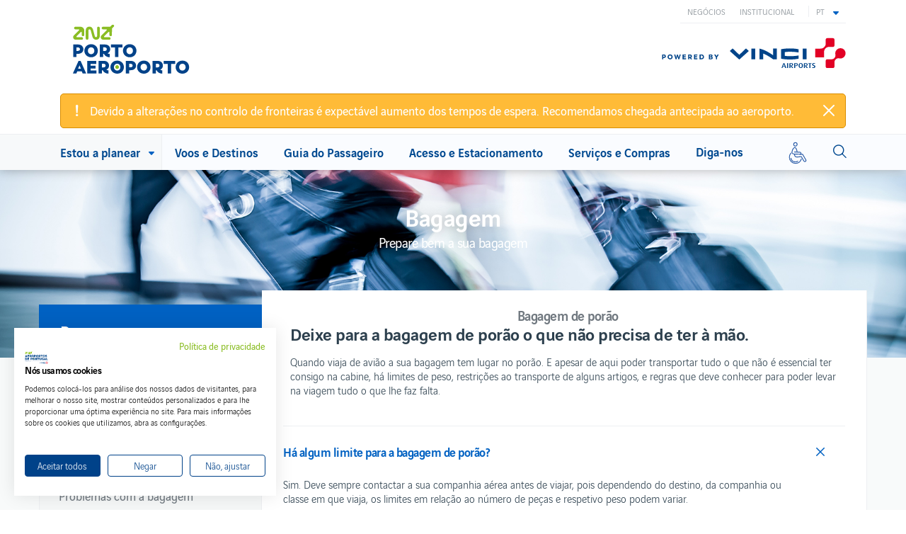

--- FILE ---
content_type: text/html; charset=UTF-8
request_url: https://www.aeroportoporto.pt/pt/opo/guia-do-passageiro/bagagem/bagagem-de-porao
body_size: 35475
content:
<!DOCTYPE html>
<html lang="pt-pt" dir="ltr" prefix="og: https://ogp.me/ns#">
  <head>
    <meta charset="utf-8" />
<script nonce="NAPPjDCR4yFohUTem+A4cQ">
            window.addEventListener('DOMContentLoaded', function() {
              // Store the nonce in a global variable that CookieFirst can access
              window.COOKIEFIRST_NONCE = 'NAPPjDCR4yFohUTem+A4cQ';
              
              // Add a meta tag with the nonce for CookieFirst to read
              var meta = document.createElement('meta');
              meta.name = 'cookiefirst-nonce';
              meta.content = 'NAPPjDCR4yFohUTem+A4cQ';
              document.head.appendChild(meta);
            });
          </script>
<script async src="https://www.googletagmanager.com/gtag/js?id=UA-22595303-3" nonce="NAPPjDCR4yFohUTem+A4cQ"></script>
<script nonce="NAPPjDCR4yFohUTem+A4cQ">window.dataLayer = window.dataLayer || [];function gtag(){dataLayer.push(arguments)};gtag("js", new Date());gtag("set", "developer_id.dMDhkMT", true);gtag("config", "AW-10887056951", {"groups":"default","allow_ad_personalization_signals":false,"page_location":location.pathname + location.search + location.hash});gtag("config", "UA-22595303-3", {"groups":"default","allow_ad_personalization_signals":false,"page_path":location.pathname + location.search + location.hash});gtag("config", "UA-79427312-3", {"groups":"default","allow_ad_personalization_signals":false,"page_path":location.pathname + location.search + location.hash});gtag("config", "G-LJ6PMW3P79", {"groups":"default","allow_ad_personalization_signals":false,"page_location":location.pathname + location.search + location.hash});gtag('set', 'allow_google_signals', false);</script>
<link rel="canonical" href="https://www.aeroportoporto.pt/pt/opo/guia-do-passageiro/bagagem/bagagem-de-porao" />
<meta name="description" content="Bagagem de porão: limites, transportes especiais, proteção. Saiba tudo o que pode levar quando viaja de avião." />
<meta name="Generator" content="Drupal 9 (https://www.drupal.org)" />
<meta name="MobileOptimized" content="width" />
<meta name="HandheldFriendly" content="true" />
<meta name="viewport" content="width=device-width, initial-scale=1.0" />
<script async="async" src="https://www.googletagmanager.com/gtag/js?id=G-BRQT3JE69V" nonce="NAPPjDCR4yFohUTem+A4cQ"></script>
<script nonce="NAPPjDCR4yFohUTem+A4cQ">window.dataLayer = window.dataLayer || [];
function gtag(){dataLayer.push(arguments);}
gtag('js', new Date());
gtag('config', 'G-BRQT3JE69V');</script>
<script nonce="NAPPjDCR4yFohUTem+A4cQ">(function() {
          var origCreate = document.createElement.bind(document);
          document.createElement = function(tagName) {
            var el = origCreate(tagName);
            if (tagName.toLowerCase() === 'style') {
              el.setAttribute('nonce', 'NAPPjDCR4yFohUTem+A4cQ');
            }
            return el;
          };
        })();</script>
<script nonce="NAPPjDCR4yFohUTem+A4cQ">(function() {
          'use strict';
          // Store nonce globally for Modernizr.
          window.modernizrNonce = 'NAPPjDCR4yFohUTem+A4cQ';

          // Patch document.createElement for  and .
          var originalCreateElement = document.createElement.bind(document);
          document.createElement = function(tagName) {
            var element = originalCreateElement(tagName);
            if (tagName.toLowerCase() === 'style' || tagName.toLowerCase() === 'script') {
              element.setAttribute('nonce', 'NAPPjDCR4yFohUTem+A4cQ');
            }
            return element;
          };

          // Modernizr will follow using the patched createElement.
        })();</script>
<link rel="icon" href="/core/misc/favicon.ico" type="image/vnd.microsoft.icon" />
<link rel="alternate" hreflang="es" href="https://www.aeroportoporto.pt/es/opo/guia-del-pasajero/equipaje/equipaje-de-bodega" />
<link rel="alternate" hreflang="en" href="https://www.aeroportoporto.pt/en/opo/passenger-guide/baggage/hold-baggage" />
<link rel="alternate" hreflang="pt-pt" href="https://www.aeroportoporto.pt/pt/opo/guia-do-passageiro/bagagem/bagagem-de-porao" />


    <meta http-equiv="X-UA-Compatible" content="IE=edge,chrome=1" &><script type="text/javascript">(window.NREUM||(NREUM={})).init={ajax:{deny_list:["bam.nr-data.net"]},feature_flags:["soft_nav"]};(window.NREUM||(NREUM={})).loader_config={licenseKey:"5c000dc6a2",applicationID:"70694827",browserID:"70694970"};;/*! For license information please see nr-loader-rum-1.303.0.min.js.LICENSE.txt */
(()=>{var e,t,r={122:(e,t,r)=>{"use strict";r.d(t,{a:()=>i});var n=r(944);function i(e,t){try{if(!e||"object"!=typeof e)return(0,n.R)(3);if(!t||"object"!=typeof t)return(0,n.R)(4);const r=Object.create(Object.getPrototypeOf(t),Object.getOwnPropertyDescriptors(t)),a=0===Object.keys(r).length?e:r;for(let o in a)if(void 0!==e[o])try{if(null===e[o]){r[o]=null;continue}Array.isArray(e[o])&&Array.isArray(t[o])?r[o]=Array.from(new Set([...e[o],...t[o]])):"object"==typeof e[o]&&"object"==typeof t[o]?r[o]=i(e[o],t[o]):r[o]=e[o]}catch(e){r[o]||(0,n.R)(1,e)}return r}catch(e){(0,n.R)(2,e)}}},154:(e,t,r)=>{"use strict";r.d(t,{OF:()=>c,RI:()=>i,WN:()=>u,bv:()=>a,gm:()=>o,mw:()=>s,sb:()=>d});var n=r(863);const i="undefined"!=typeof window&&!!window.document,a="undefined"!=typeof WorkerGlobalScope&&("undefined"!=typeof self&&self instanceof WorkerGlobalScope&&self.navigator instanceof WorkerNavigator||"undefined"!=typeof globalThis&&globalThis instanceof WorkerGlobalScope&&globalThis.navigator instanceof WorkerNavigator),o=i?window:"undefined"!=typeof WorkerGlobalScope&&("undefined"!=typeof self&&self instanceof WorkerGlobalScope&&self||"undefined"!=typeof globalThis&&globalThis instanceof WorkerGlobalScope&&globalThis),s=Boolean("hidden"===o?.document?.visibilityState),c=/iPad|iPhone|iPod/.test(o.navigator?.userAgent),d=c&&"undefined"==typeof SharedWorker,u=((()=>{const e=o.navigator?.userAgent?.match(/Firefox[/\s](\d+\.\d+)/);Array.isArray(e)&&e.length>=2&&e[1]})(),Date.now()-(0,n.t)())},163:(e,t,r)=>{"use strict";r.d(t,{j:()=>E});var n=r(384),i=r(741);var a=r(555);r(860).K7.genericEvents;const o="experimental.resources",s="register",c=e=>{if(!e||"string"!=typeof e)return!1;try{document.createDocumentFragment().querySelector(e)}catch{return!1}return!0};var d=r(614),u=r(944),l=r(122);const f="[data-nr-mask]",g=e=>(0,l.a)(e,(()=>{const e={feature_flags:[],experimental:{allow_registered_children:!1,resources:!1},mask_selector:"*",block_selector:"[data-nr-block]",mask_input_options:{color:!1,date:!1,"datetime-local":!1,email:!1,month:!1,number:!1,range:!1,search:!1,tel:!1,text:!1,time:!1,url:!1,week:!1,textarea:!1,select:!1,password:!0}};return{ajax:{deny_list:void 0,block_internal:!0,enabled:!0,autoStart:!0},api:{get allow_registered_children(){return e.feature_flags.includes(s)||e.experimental.allow_registered_children},set allow_registered_children(t){e.experimental.allow_registered_children=t},duplicate_registered_data:!1},browser_consent_mode:{enabled:!1},distributed_tracing:{enabled:void 0,exclude_newrelic_header:void 0,cors_use_newrelic_header:void 0,cors_use_tracecontext_headers:void 0,allowed_origins:void 0},get feature_flags(){return e.feature_flags},set feature_flags(t){e.feature_flags=t},generic_events:{enabled:!0,autoStart:!0},harvest:{interval:30},jserrors:{enabled:!0,autoStart:!0},logging:{enabled:!0,autoStart:!0},metrics:{enabled:!0,autoStart:!0},obfuscate:void 0,page_action:{enabled:!0},page_view_event:{enabled:!0,autoStart:!0},page_view_timing:{enabled:!0,autoStart:!0},performance:{capture_marks:!1,capture_measures:!1,capture_detail:!0,resources:{get enabled(){return e.feature_flags.includes(o)||e.experimental.resources},set enabled(t){e.experimental.resources=t},asset_types:[],first_party_domains:[],ignore_newrelic:!0}},privacy:{cookies_enabled:!0},proxy:{assets:void 0,beacon:void 0},session:{expiresMs:d.wk,inactiveMs:d.BB},session_replay:{autoStart:!0,enabled:!1,preload:!1,sampling_rate:10,error_sampling_rate:100,collect_fonts:!1,inline_images:!1,fix_stylesheets:!0,mask_all_inputs:!0,get mask_text_selector(){return e.mask_selector},set mask_text_selector(t){c(t)?e.mask_selector="".concat(t,",").concat(f):""===t||null===t?e.mask_selector=f:(0,u.R)(5,t)},get block_class(){return"nr-block"},get ignore_class(){return"nr-ignore"},get mask_text_class(){return"nr-mask"},get block_selector(){return e.block_selector},set block_selector(t){c(t)?e.block_selector+=",".concat(t):""!==t&&(0,u.R)(6,t)},get mask_input_options(){return e.mask_input_options},set mask_input_options(t){t&&"object"==typeof t?e.mask_input_options={...t,password:!0}:(0,u.R)(7,t)}},session_trace:{enabled:!0,autoStart:!0},soft_navigations:{enabled:!0,autoStart:!0},spa:{enabled:!0,autoStart:!0},ssl:void 0,user_actions:{enabled:!0,elementAttributes:["id","className","tagName","type"]}}})());var p=r(154),h=r(324);let m=0;const v={buildEnv:h.F3,distMethod:h.Xs,version:h.xv,originTime:p.WN},b={consented:!1},y={appMetadata:{},get consented(){return this.session?.state?.consent||b.consented},set consented(e){b.consented=e},customTransaction:void 0,denyList:void 0,disabled:!1,harvester:void 0,isolatedBacklog:!1,isRecording:!1,loaderType:void 0,maxBytes:3e4,obfuscator:void 0,onerror:void 0,ptid:void 0,releaseIds:{},session:void 0,timeKeeper:void 0,registeredEntities:[],jsAttributesMetadata:{bytes:0},get harvestCount(){return++m}},_=e=>{const t=(0,l.a)(e,y),r=Object.keys(v).reduce((e,t)=>(e[t]={value:v[t],writable:!1,configurable:!0,enumerable:!0},e),{});return Object.defineProperties(t,r)};var w=r(701);const x=e=>{const t=e.startsWith("http");e+="/",r.p=t?e:"https://"+e};var S=r(836),k=r(241);const R={accountID:void 0,trustKey:void 0,agentID:void 0,licenseKey:void 0,applicationID:void 0,xpid:void 0},A=e=>(0,l.a)(e,R),T=new Set;function E(e,t={},r,o){let{init:s,info:c,loader_config:d,runtime:u={},exposed:l=!0}=t;if(!c){const e=(0,n.pV)();s=e.init,c=e.info,d=e.loader_config}e.init=g(s||{}),e.loader_config=A(d||{}),c.jsAttributes??={},p.bv&&(c.jsAttributes.isWorker=!0),e.info=(0,a.D)(c);const f=e.init,h=[c.beacon,c.errorBeacon];T.has(e.agentIdentifier)||(f.proxy.assets&&(x(f.proxy.assets),h.push(f.proxy.assets)),f.proxy.beacon&&h.push(f.proxy.beacon),e.beacons=[...h],function(e){const t=(0,n.pV)();Object.getOwnPropertyNames(i.W.prototype).forEach(r=>{const n=i.W.prototype[r];if("function"!=typeof n||"constructor"===n)return;let a=t[r];e[r]&&!1!==e.exposed&&"micro-agent"!==e.runtime?.loaderType&&(t[r]=(...t)=>{const n=e[r](...t);return a?a(...t):n})})}(e),(0,n.US)("activatedFeatures",w.B),e.runSoftNavOverSpa&&=!0===f.soft_navigations.enabled&&f.feature_flags.includes("soft_nav")),u.denyList=[...f.ajax.deny_list||[],...f.ajax.block_internal?h:[]],u.ptid=e.agentIdentifier,u.loaderType=r,e.runtime=_(u),T.has(e.agentIdentifier)||(e.ee=S.ee.get(e.agentIdentifier),e.exposed=l,(0,k.W)({agentIdentifier:e.agentIdentifier,drained:!!w.B?.[e.agentIdentifier],type:"lifecycle",name:"initialize",feature:void 0,data:e.config})),T.add(e.agentIdentifier)}},234:(e,t,r)=>{"use strict";r.d(t,{W:()=>a});var n=r(836),i=r(687);class a{constructor(e,t){this.agentIdentifier=e,this.ee=n.ee.get(e),this.featureName=t,this.blocked=!1}deregisterDrain(){(0,i.x3)(this.agentIdentifier,this.featureName)}}},241:(e,t,r)=>{"use strict";r.d(t,{W:()=>a});var n=r(154);const i="newrelic";function a(e={}){try{n.gm.dispatchEvent(new CustomEvent(i,{detail:e}))}catch(e){}}},261:(e,t,r)=>{"use strict";r.d(t,{$9:()=>d,BL:()=>s,CH:()=>g,Dl:()=>_,Fw:()=>y,PA:()=>m,Pl:()=>n,Pv:()=>k,Tb:()=>l,U2:()=>a,V1:()=>S,Wb:()=>x,bt:()=>b,cD:()=>v,d3:()=>w,dT:()=>c,eY:()=>p,fF:()=>f,hG:()=>i,k6:()=>o,nb:()=>h,o5:()=>u});const n="api-",i="addPageAction",a="addToTrace",o="addRelease",s="finished",c="interaction",d="log",u="noticeError",l="pauseReplay",f="recordCustomEvent",g="recordReplay",p="register",h="setApplicationVersion",m="setCurrentRouteName",v="setCustomAttribute",b="setErrorHandler",y="setPageViewName",_="setUserId",w="start",x="wrapLogger",S="measure",k="consent"},289:(e,t,r)=>{"use strict";r.d(t,{GG:()=>a,Qr:()=>s,sB:()=>o});var n=r(878);function i(){return"undefined"==typeof document||"complete"===document.readyState}function a(e,t){if(i())return e();(0,n.sp)("load",e,t)}function o(e){if(i())return e();(0,n.DD)("DOMContentLoaded",e)}function s(e){if(i())return e();(0,n.sp)("popstate",e)}},324:(e,t,r)=>{"use strict";r.d(t,{F3:()=>i,Xs:()=>a,xv:()=>n});const n="1.303.0",i="PROD",a="CDN"},374:(e,t,r)=>{r.nc=(()=>{try{return document?.currentScript?.nonce}catch(e){}return""})()},384:(e,t,r)=>{"use strict";r.d(t,{NT:()=>o,US:()=>u,Zm:()=>s,bQ:()=>d,dV:()=>c,pV:()=>l});var n=r(154),i=r(863),a=r(910);const o={beacon:"bam.nr-data.net",errorBeacon:"bam.nr-data.net"};function s(){return n.gm.NREUM||(n.gm.NREUM={}),void 0===n.gm.newrelic&&(n.gm.newrelic=n.gm.NREUM),n.gm.NREUM}function c(){let e=s();return e.o||(e.o={ST:n.gm.setTimeout,SI:n.gm.setImmediate||n.gm.setInterval,CT:n.gm.clearTimeout,XHR:n.gm.XMLHttpRequest,REQ:n.gm.Request,EV:n.gm.Event,PR:n.gm.Promise,MO:n.gm.MutationObserver,FETCH:n.gm.fetch,WS:n.gm.WebSocket},(0,a.i)(...Object.values(e.o))),e}function d(e,t){let r=s();r.initializedAgents??={},t.initializedAt={ms:(0,i.t)(),date:new Date},r.initializedAgents[e]=t}function u(e,t){s()[e]=t}function l(){return function(){let e=s();const t=e.info||{};e.info={beacon:o.beacon,errorBeacon:o.errorBeacon,...t}}(),function(){let e=s();const t=e.init||{};e.init={...t}}(),c(),function(){let e=s();const t=e.loader_config||{};e.loader_config={...t}}(),s()}},389:(e,t,r)=>{"use strict";function n(e,t=500,r={}){const n=r?.leading||!1;let i;return(...r)=>{n&&void 0===i&&(e.apply(this,r),i=setTimeout(()=>{i=clearTimeout(i)},t)),n||(clearTimeout(i),i=setTimeout(()=>{e.apply(this,r)},t))}}function i(e){let t=!1;return(...r)=>{t||(t=!0,e.apply(this,r))}}r.d(t,{J:()=>i,s:()=>n})},555:(e,t,r)=>{"use strict";r.d(t,{D:()=>s,f:()=>o});var n=r(384),i=r(122);const a={beacon:n.NT.beacon,errorBeacon:n.NT.errorBeacon,licenseKey:void 0,applicationID:void 0,sa:void 0,queueTime:void 0,applicationTime:void 0,ttGuid:void 0,user:void 0,account:void 0,product:void 0,extra:void 0,jsAttributes:{},userAttributes:void 0,atts:void 0,transactionName:void 0,tNamePlain:void 0};function o(e){try{return!!e.licenseKey&&!!e.errorBeacon&&!!e.applicationID}catch(e){return!1}}const s=e=>(0,i.a)(e,a)},566:(e,t,r)=>{"use strict";r.d(t,{LA:()=>s,bz:()=>o});var n=r(154);const i="xxxxxxxx-xxxx-4xxx-yxxx-xxxxxxxxxxxx";function a(e,t){return e?15&e[t]:16*Math.random()|0}function o(){const e=n.gm?.crypto||n.gm?.msCrypto;let t,r=0;return e&&e.getRandomValues&&(t=e.getRandomValues(new Uint8Array(30))),i.split("").map(e=>"x"===e?a(t,r++).toString(16):"y"===e?(3&a()|8).toString(16):e).join("")}function s(e){const t=n.gm?.crypto||n.gm?.msCrypto;let r,i=0;t&&t.getRandomValues&&(r=t.getRandomValues(new Uint8Array(e)));const o=[];for(var s=0;s<e;s++)o.push(a(r,i++).toString(16));return o.join("")}},606:(e,t,r)=>{"use strict";r.d(t,{i:()=>a});var n=r(908);a.on=o;var i=a.handlers={};function a(e,t,r,a){o(a||n.d,i,e,t,r)}function o(e,t,r,i,a){a||(a="feature"),e||(e=n.d);var o=t[a]=t[a]||{};(o[r]=o[r]||[]).push([e,i])}},607:(e,t,r)=>{"use strict";r.d(t,{W:()=>n});const n=(0,r(566).bz)()},614:(e,t,r)=>{"use strict";r.d(t,{BB:()=>o,H3:()=>n,g:()=>d,iL:()=>c,tS:()=>s,uh:()=>i,wk:()=>a});const n="NRBA",i="SESSION",a=144e5,o=18e5,s={STARTED:"session-started",PAUSE:"session-pause",RESET:"session-reset",RESUME:"session-resume",UPDATE:"session-update"},c={SAME_TAB:"same-tab",CROSS_TAB:"cross-tab"},d={OFF:0,FULL:1,ERROR:2}},630:(e,t,r)=>{"use strict";r.d(t,{T:()=>n});const n=r(860).K7.pageViewEvent},646:(e,t,r)=>{"use strict";r.d(t,{y:()=>n});class n{constructor(e){this.contextId=e}}},687:(e,t,r)=>{"use strict";r.d(t,{Ak:()=>d,Ze:()=>f,x3:()=>u});var n=r(241),i=r(836),a=r(606),o=r(860),s=r(646);const c={};function d(e,t){const r={staged:!1,priority:o.P3[t]||0};l(e),c[e].get(t)||c[e].set(t,r)}function u(e,t){e&&c[e]&&(c[e].get(t)&&c[e].delete(t),p(e,t,!1),c[e].size&&g(e))}function l(e){if(!e)throw new Error("agentIdentifier required");c[e]||(c[e]=new Map)}function f(e="",t="feature",r=!1){if(l(e),!e||!c[e].get(t)||r)return p(e,t);c[e].get(t).staged=!0,g(e)}function g(e){const t=Array.from(c[e]);t.every(([e,t])=>t.staged)&&(t.sort((e,t)=>e[1].priority-t[1].priority),t.forEach(([t])=>{c[e].delete(t),p(e,t)}))}function p(e,t,r=!0){const o=e?i.ee.get(e):i.ee,c=a.i.handlers;if(!o.aborted&&o.backlog&&c){if((0,n.W)({agentIdentifier:e,type:"lifecycle",name:"drain",feature:t}),r){const e=o.backlog[t],r=c[t];if(r){for(let t=0;e&&t<e.length;++t)h(e[t],r);Object.entries(r).forEach(([e,t])=>{Object.values(t||{}).forEach(t=>{t[0]?.on&&t[0]?.context()instanceof s.y&&t[0].on(e,t[1])})})}}o.isolatedBacklog||delete c[t],o.backlog[t]=null,o.emit("drain-"+t,[])}}function h(e,t){var r=e[1];Object.values(t[r]||{}).forEach(t=>{var r=e[0];if(t[0]===r){var n=t[1],i=e[3],a=e[2];n.apply(i,a)}})}},699:(e,t,r)=>{"use strict";r.d(t,{It:()=>a,KC:()=>s,No:()=>i,qh:()=>o});var n=r(860);const i=16e3,a=1e6,o="SESSION_ERROR",s={[n.K7.logging]:!0,[n.K7.genericEvents]:!1,[n.K7.jserrors]:!1,[n.K7.ajax]:!1}},701:(e,t,r)=>{"use strict";r.d(t,{B:()=>a,t:()=>o});var n=r(241);const i=new Set,a={};function o(e,t){const r=t.agentIdentifier;a[r]??={},e&&"object"==typeof e&&(i.has(r)||(t.ee.emit("rumresp",[e]),a[r]=e,i.add(r),(0,n.W)({agentIdentifier:r,loaded:!0,drained:!0,type:"lifecycle",name:"load",feature:void 0,data:e})))}},741:(e,t,r)=>{"use strict";r.d(t,{W:()=>a});var n=r(944),i=r(261);class a{#e(e,...t){if(this[e]!==a.prototype[e])return this[e](...t);(0,n.R)(35,e)}addPageAction(e,t){return this.#e(i.hG,e,t)}register(e){return this.#e(i.eY,e)}recordCustomEvent(e,t){return this.#e(i.fF,e,t)}setPageViewName(e,t){return this.#e(i.Fw,e,t)}setCustomAttribute(e,t,r){return this.#e(i.cD,e,t,r)}noticeError(e,t){return this.#e(i.o5,e,t)}setUserId(e){return this.#e(i.Dl,e)}setApplicationVersion(e){return this.#e(i.nb,e)}setErrorHandler(e){return this.#e(i.bt,e)}addRelease(e,t){return this.#e(i.k6,e,t)}log(e,t){return this.#e(i.$9,e,t)}start(){return this.#e(i.d3)}finished(e){return this.#e(i.BL,e)}recordReplay(){return this.#e(i.CH)}pauseReplay(){return this.#e(i.Tb)}addToTrace(e){return this.#e(i.U2,e)}setCurrentRouteName(e){return this.#e(i.PA,e)}interaction(e){return this.#e(i.dT,e)}wrapLogger(e,t,r){return this.#e(i.Wb,e,t,r)}measure(e,t){return this.#e(i.V1,e,t)}consent(e){return this.#e(i.Pv,e)}}},773:(e,t,r)=>{"use strict";r.d(t,{z_:()=>a,XG:()=>s,TZ:()=>n,rs:()=>i,xV:()=>o});r(154),r(566),r(384);const n=r(860).K7.metrics,i="sm",a="cm",o="storeSupportabilityMetrics",s="storeEventMetrics"},782:(e,t,r)=>{"use strict";r.d(t,{T:()=>n});const n=r(860).K7.pageViewTiming},836:(e,t,r)=>{"use strict";r.d(t,{P:()=>s,ee:()=>c});var n=r(384),i=r(990),a=r(646),o=r(607);const s="nr@context:".concat(o.W),c=function e(t,r){var n={},o={},u={},l=!1;try{l=16===r.length&&d.initializedAgents?.[r]?.runtime.isolatedBacklog}catch(e){}var f={on:p,addEventListener:p,removeEventListener:function(e,t){var r=n[e];if(!r)return;for(var i=0;i<r.length;i++)r[i]===t&&r.splice(i,1)},emit:function(e,r,n,i,a){!1!==a&&(a=!0);if(c.aborted&&!i)return;t&&a&&t.emit(e,r,n);var s=g(n);h(e).forEach(e=>{e.apply(s,r)});var d=v()[o[e]];d&&d.push([f,e,r,s]);return s},get:m,listeners:h,context:g,buffer:function(e,t){const r=v();if(t=t||"feature",f.aborted)return;Object.entries(e||{}).forEach(([e,n])=>{o[n]=t,t in r||(r[t]=[])})},abort:function(){f._aborted=!0,Object.keys(f.backlog).forEach(e=>{delete f.backlog[e]})},isBuffering:function(e){return!!v()[o[e]]},debugId:r,backlog:l?{}:t&&"object"==typeof t.backlog?t.backlog:{},isolatedBacklog:l};return Object.defineProperty(f,"aborted",{get:()=>{let e=f._aborted||!1;return e||(t&&(e=t.aborted),e)}}),f;function g(e){return e&&e instanceof a.y?e:e?(0,i.I)(e,s,()=>new a.y(s)):new a.y(s)}function p(e,t){n[e]=h(e).concat(t)}function h(e){return n[e]||[]}function m(t){return u[t]=u[t]||e(f,t)}function v(){return f.backlog}}(void 0,"globalEE"),d=(0,n.Zm)();d.ee||(d.ee=c)},843:(e,t,r)=>{"use strict";r.d(t,{u:()=>i});var n=r(878);function i(e,t=!1,r,i){(0,n.DD)("visibilitychange",function(){if(t)return void("hidden"===document.visibilityState&&e());e(document.visibilityState)},r,i)}},860:(e,t,r)=>{"use strict";r.d(t,{$J:()=>u,K7:()=>c,P3:()=>d,XX:()=>i,Yy:()=>s,df:()=>a,qY:()=>n,v4:()=>o});const n="events",i="jserrors",a="browser/blobs",o="rum",s="browser/logs",c={ajax:"ajax",genericEvents:"generic_events",jserrors:i,logging:"logging",metrics:"metrics",pageAction:"page_action",pageViewEvent:"page_view_event",pageViewTiming:"page_view_timing",sessionReplay:"session_replay",sessionTrace:"session_trace",softNav:"soft_navigations",spa:"spa"},d={[c.pageViewEvent]:1,[c.pageViewTiming]:2,[c.metrics]:3,[c.jserrors]:4,[c.spa]:5,[c.ajax]:6,[c.sessionTrace]:7,[c.softNav]:8,[c.sessionReplay]:9,[c.logging]:10,[c.genericEvents]:11},u={[c.pageViewEvent]:o,[c.pageViewTiming]:n,[c.ajax]:n,[c.spa]:n,[c.softNav]:n,[c.metrics]:i,[c.jserrors]:i,[c.sessionTrace]:a,[c.sessionReplay]:a,[c.logging]:s,[c.genericEvents]:"ins"}},863:(e,t,r)=>{"use strict";function n(){return Math.floor(performance.now())}r.d(t,{t:()=>n})},878:(e,t,r)=>{"use strict";function n(e,t){return{capture:e,passive:!1,signal:t}}function i(e,t,r=!1,i){window.addEventListener(e,t,n(r,i))}function a(e,t,r=!1,i){document.addEventListener(e,t,n(r,i))}r.d(t,{DD:()=>a,jT:()=>n,sp:()=>i})},908:(e,t,r)=>{"use strict";r.d(t,{d:()=>n,p:()=>i});var n=r(836).ee.get("handle");function i(e,t,r,i,a){a?(a.buffer([e],i),a.emit(e,t,r)):(n.buffer([e],i),n.emit(e,t,r))}},910:(e,t,r)=>{"use strict";r.d(t,{i:()=>a});var n=r(944);const i=new Map;function a(...e){return e.every(e=>{if(i.has(e))return i.get(e);const t="function"==typeof e&&e.toString().includes("[native code]");return t||(0,n.R)(64,e?.name||e?.toString()),i.set(e,t),t})}},944:(e,t,r)=>{"use strict";r.d(t,{R:()=>i});var n=r(241);function i(e,t){"function"==typeof console.debug&&(console.debug("New Relic Warning: https://github.com/newrelic/newrelic-browser-agent/blob/main/docs/warning-codes.md#".concat(e),t),(0,n.W)({agentIdentifier:null,drained:null,type:"data",name:"warn",feature:"warn",data:{code:e,secondary:t}}))}},990:(e,t,r)=>{"use strict";r.d(t,{I:()=>i});var n=Object.prototype.hasOwnProperty;function i(e,t,r){if(n.call(e,t))return e[t];var i=r();if(Object.defineProperty&&Object.keys)try{return Object.defineProperty(e,t,{value:i,writable:!0,enumerable:!1}),i}catch(e){}return e[t]=i,i}}},n={};function i(e){var t=n[e];if(void 0!==t)return t.exports;var a=n[e]={exports:{}};return r[e](a,a.exports,i),a.exports}i.m=r,i.d=(e,t)=>{for(var r in t)i.o(t,r)&&!i.o(e,r)&&Object.defineProperty(e,r,{enumerable:!0,get:t[r]})},i.f={},i.e=e=>Promise.all(Object.keys(i.f).reduce((t,r)=>(i.f[r](e,t),t),[])),i.u=e=>"nr-rum-1.303.0.min.js",i.o=(e,t)=>Object.prototype.hasOwnProperty.call(e,t),e={},t="NRBA-1.303.0.PROD:",i.l=(r,n,a,o)=>{if(e[r])e[r].push(n);else{var s,c;if(void 0!==a)for(var d=document.getElementsByTagName("script"),u=0;u<d.length;u++){var l=d[u];if(l.getAttribute("src")==r||l.getAttribute("data-webpack")==t+a){s=l;break}}if(!s){c=!0;var f={296:"sha512-DjFbtykbDCyUDGsp+l/dYhH0LhW/Jv9sDnc+aleTRmpV1ZRfyOeip4Sv4USz3Fk0DZCWshsM7d24cTr9Xf3L/A=="};(s=document.createElement("script")).charset="utf-8",i.nc&&s.setAttribute("nonce",i.nc),s.setAttribute("data-webpack",t+a),s.src=r,0!==s.src.indexOf(window.location.origin+"/")&&(s.crossOrigin="anonymous"),f[o]&&(s.integrity=f[o])}e[r]=[n];var g=(t,n)=>{s.onerror=s.onload=null,clearTimeout(p);var i=e[r];if(delete e[r],s.parentNode&&s.parentNode.removeChild(s),i&&i.forEach(e=>e(n)),t)return t(n)},p=setTimeout(g.bind(null,void 0,{type:"timeout",target:s}),12e4);s.onerror=g.bind(null,s.onerror),s.onload=g.bind(null,s.onload),c&&document.head.appendChild(s)}},i.r=e=>{"undefined"!=typeof Symbol&&Symbol.toStringTag&&Object.defineProperty(e,Symbol.toStringTag,{value:"Module"}),Object.defineProperty(e,"__esModule",{value:!0})},i.p="https://js-agent.newrelic.com/",(()=>{var e={374:0,840:0};i.f.j=(t,r)=>{var n=i.o(e,t)?e[t]:void 0;if(0!==n)if(n)r.push(n[2]);else{var a=new Promise((r,i)=>n=e[t]=[r,i]);r.push(n[2]=a);var o=i.p+i.u(t),s=new Error;i.l(o,r=>{if(i.o(e,t)&&(0!==(n=e[t])&&(e[t]=void 0),n)){var a=r&&("load"===r.type?"missing":r.type),o=r&&r.target&&r.target.src;s.message="Loading chunk "+t+" failed.\n("+a+": "+o+")",s.name="ChunkLoadError",s.type=a,s.request=o,n[1](s)}},"chunk-"+t,t)}};var t=(t,r)=>{var n,a,[o,s,c]=r,d=0;if(o.some(t=>0!==e[t])){for(n in s)i.o(s,n)&&(i.m[n]=s[n]);if(c)c(i)}for(t&&t(r);d<o.length;d++)a=o[d],i.o(e,a)&&e[a]&&e[a][0](),e[a]=0},r=self["webpackChunk:NRBA-1.303.0.PROD"]=self["webpackChunk:NRBA-1.303.0.PROD"]||[];r.forEach(t.bind(null,0)),r.push=t.bind(null,r.push.bind(r))})(),(()=>{"use strict";i(374);var e=i(566),t=i(741);class r extends t.W{agentIdentifier=(0,e.LA)(16)}var n=i(860);const a=Object.values(n.K7);var o=i(163);var s=i(908),c=i(863),d=i(261),u=i(241),l=i(944),f=i(701),g=i(773);function p(e,t,i,a){const o=a||i;!o||o[e]&&o[e]!==r.prototype[e]||(o[e]=function(){(0,s.p)(g.xV,["API/"+e+"/called"],void 0,n.K7.metrics,i.ee),(0,u.W)({agentIdentifier:i.agentIdentifier,drained:!!f.B?.[i.agentIdentifier],type:"data",name:"api",feature:d.Pl+e,data:{}});try{return t.apply(this,arguments)}catch(e){(0,l.R)(23,e)}})}function h(e,t,r,n,i){const a=e.info;null===r?delete a.jsAttributes[t]:a.jsAttributes[t]=r,(i||null===r)&&(0,s.p)(d.Pl+n,[(0,c.t)(),t,r],void 0,"session",e.ee)}var m=i(687),v=i(234),b=i(289),y=i(154),_=i(384);const w=e=>y.RI&&!0===e?.privacy.cookies_enabled;function x(e){return!!(0,_.dV)().o.MO&&w(e)&&!0===e?.session_trace.enabled}var S=i(389),k=i(699);class R extends v.W{constructor(e,t){super(e.agentIdentifier,t),this.agentRef=e,this.abortHandler=void 0,this.featAggregate=void 0,this.loadedSuccessfully=void 0,this.onAggregateImported=new Promise(e=>{this.loadedSuccessfully=e}),this.deferred=Promise.resolve(),!1===e.init[this.featureName].autoStart?this.deferred=new Promise((t,r)=>{this.ee.on("manual-start-all",(0,S.J)(()=>{(0,m.Ak)(e.agentIdentifier,this.featureName),t()}))}):(0,m.Ak)(e.agentIdentifier,t)}importAggregator(e,t,r={}){if(this.featAggregate)return;const n=async()=>{let n;await this.deferred;try{if(w(e.init)){const{setupAgentSession:t}=await i.e(296).then(i.bind(i,305));n=t(e)}}catch(e){(0,l.R)(20,e),this.ee.emit("internal-error",[e]),(0,s.p)(k.qh,[e],void 0,this.featureName,this.ee)}try{if(!this.#t(this.featureName,n,e.init))return(0,m.Ze)(this.agentIdentifier,this.featureName),void this.loadedSuccessfully(!1);const{Aggregate:i}=await t();this.featAggregate=new i(e,r),e.runtime.harvester.initializedAggregates.push(this.featAggregate),this.loadedSuccessfully(!0)}catch(e){(0,l.R)(34,e),this.abortHandler?.(),(0,m.Ze)(this.agentIdentifier,this.featureName,!0),this.loadedSuccessfully(!1),this.ee&&this.ee.abort()}};y.RI?(0,b.GG)(()=>n(),!0):n()}#t(e,t,r){if(this.blocked)return!1;switch(e){case n.K7.sessionReplay:return x(r)&&!!t;case n.K7.sessionTrace:return!!t;default:return!0}}}var A=i(630),T=i(614);class E extends R{static featureName=A.T;constructor(e){var t;super(e,A.T),this.setupInspectionEvents(e.agentIdentifier),t=e,p(d.Fw,function(e,r){"string"==typeof e&&("/"!==e.charAt(0)&&(e="/"+e),t.runtime.customTransaction=(r||"http://custom.transaction")+e,(0,s.p)(d.Pl+d.Fw,[(0,c.t)()],void 0,void 0,t.ee))},t),this.importAggregator(e,()=>i.e(296).then(i.bind(i,108)))}setupInspectionEvents(e){const t=(t,r)=>{t&&(0,u.W)({agentIdentifier:e,timeStamp:t.timeStamp,loaded:"complete"===t.target.readyState,type:"window",name:r,data:t.target.location+""})};(0,b.sB)(e=>{t(e,"DOMContentLoaded")}),(0,b.GG)(e=>{t(e,"load")}),(0,b.Qr)(e=>{t(e,"navigate")}),this.ee.on(T.tS.UPDATE,(t,r)=>{(0,u.W)({agentIdentifier:e,type:"lifecycle",name:"session",data:r})})}}var N=i(843),j=i(878),I=i(782);class P extends R{static featureName=I.T;constructor(e){super(e,I.T),y.RI&&((0,N.u)(()=>(0,s.p)("docHidden",[(0,c.t)()],void 0,I.T,this.ee),!0),(0,j.sp)("pagehide",()=>(0,s.p)("winPagehide",[(0,c.t)()],void 0,I.T,this.ee)),this.importAggregator(e,()=>i.e(296).then(i.bind(i,350))))}}class O extends R{static featureName=g.TZ;constructor(e){super(e,g.TZ),y.RI&&document.addEventListener("securitypolicyviolation",e=>{(0,s.p)(g.xV,["Generic/CSPViolation/Detected"],void 0,this.featureName,this.ee)}),this.importAggregator(e,()=>i.e(296).then(i.bind(i,623)))}}new class extends r{constructor(e){var t;(super(),y.gm)?(this.features={},(0,_.bQ)(this.agentIdentifier,this),this.desiredFeatures=new Set(e.features||[]),this.desiredFeatures.add(E),this.runSoftNavOverSpa=[...this.desiredFeatures].some(e=>e.featureName===n.K7.softNav),(0,o.j)(this,e,e.loaderType||"agent"),t=this,p(d.cD,function(e,r,n=!1){if("string"==typeof e){if(["string","number","boolean"].includes(typeof r)||null===r)return h(t,e,r,d.cD,n);(0,l.R)(40,typeof r)}else(0,l.R)(39,typeof e)},t),function(e){p(d.Dl,function(t){if("string"==typeof t||null===t)return h(e,"enduser.id",t,d.Dl,!0);(0,l.R)(41,typeof t)},e)}(this),function(e){p(d.nb,function(t){if("string"==typeof t||null===t)return h(e,"application.version",t,d.nb,!1);(0,l.R)(42,typeof t)},e)}(this),function(e){p(d.d3,function(){e.ee.emit("manual-start-all")},e)}(this),function(e){p(d.Pv,function(t=!0){if("boolean"==typeof t){if((0,s.p)(d.Pl+d.Pv,[t],void 0,"session",e.ee),e.runtime.consented=t,t){const t=e.features.page_view_event;t.onAggregateImported.then(e=>{const r=t.featAggregate;e&&!r.sentRum&&r.sendRum()})}}else(0,l.R)(65,typeof t)},e)}(this),this.run()):(0,l.R)(21)}get config(){return{info:this.info,init:this.init,loader_config:this.loader_config,runtime:this.runtime}}get api(){return this}run(){try{const e=function(e){const t={};return a.forEach(r=>{t[r]=!!e[r]?.enabled}),t}(this.init),t=[...this.desiredFeatures];t.sort((e,t)=>n.P3[e.featureName]-n.P3[t.featureName]),t.forEach(t=>{if(!e[t.featureName]&&t.featureName!==n.K7.pageViewEvent)return;if(this.runSoftNavOverSpa&&t.featureName===n.K7.spa)return;if(!this.runSoftNavOverSpa&&t.featureName===n.K7.softNav)return;const r=function(e){switch(e){case n.K7.ajax:return[n.K7.jserrors];case n.K7.sessionTrace:return[n.K7.ajax,n.K7.pageViewEvent];case n.K7.sessionReplay:return[n.K7.sessionTrace];case n.K7.pageViewTiming:return[n.K7.pageViewEvent];default:return[]}}(t.featureName).filter(e=>!(e in this.features));r.length>0&&(0,l.R)(36,{targetFeature:t.featureName,missingDependencies:r}),this.features[t.featureName]=new t(this)})}catch(e){(0,l.R)(22,e);for(const e in this.features)this.features[e].abortHandler?.();const t=(0,_.Zm)();delete t.initializedAgents[this.agentIdentifier]?.features,delete this.sharedAggregator;return t.ee.get(this.agentIdentifier).abort(),!1}}}({features:[E,P,O],loaderType:"lite"})})()})();</script>
    <meta name="apple-mobile-web-app-capable" content="yes" &>

    <title>Bagagem de porão | Aeroporto do Porto</title>

    <link rel="icon" href="/themes/custom/ANA/favicon/favicon.ico" />
    <link rel="icon" type="image/png" href="/themes/custom/ANA/favicon/favicon-32x32.png" sizes="32x32" />
    <link rel="icon" type="image/png" href="/themes/custom/ANA/favicon/favicon-16x16.png" sizes="16x16" />

    <link rel="stylesheet" media="all" href="/sites/default/files/css/css_zTmJkBpKUAuFoJksnbvzDpbjTout5jw9667JsyMoDAk.css" nonce="6DxuvCjqmfMjUZT353nMsQ" />
<link rel="stylesheet" media="all" href="/sites/default/files/css/css__pv3Fot-GA6sjZUwuiJDf0MHn4rkZkdhptGRn-kSPcA.css" nonce="6DxuvCjqmfMjUZT353nMsQ" />

    
  </head>
  <body>
        <a href="#main-content" class="visually-hidden focusable">
      Passar para o conteúdo principal
    </a>
    
      <div class="dialog-off-canvas-main-canvas" data-off-canvas-main-canvas>
    
<div class="layout-container">

  <div class="tabs">
      <div>
    <div data-drupal-messages-fallback class="hidden"></div>

  </div>

  </div>

         

<div class="header-wrap">
  <header class="page-header" id="page-header">
    <div class="header-top">
      <div class="row">
        <div class="page-header-logos">
          <nav class="navbar header-sec-nav">
            <ul class="nav navbar-nav">
              
              <li class="nav-item  "><a class="nav-link" href="/pt/negocios/home" title="Negócios">Negócios</a></li><li class="nav-item  "><a class="nav-link" href="/pt/institucional/home" title="Institucional">Institucional</a></li>

              <li class="dropdown languages nav-item">
                                                  <button class="dropdown-toggle" type="button" data-toggle="dropdown" role="button" aria-haspopup="true" aria-expanded="false"><span class="text">pt</span></button>
                  <ul class="dropdown-menu">
                                          <li class="dropdown-item ">
                        <a href="/en/opo/passenger-guide/baggage/hold-baggage" title="" data-mobile-title="en" data-desktop-title="English">English</a>
                      </li>
                                          <li class="dropdown-item ">
                        <a href="/es/opo/guia-del-pasajero/equipaje/equipaje-de-bodega" title="" data-mobile-title="es" data-desktop-title="Español">Español</a>
                      </li>
                                          <li class="dropdown-item active">
                        <a href="/pt/opo/guia-do-passageiro/bagagem/bagagem-de-porao" title="" data-mobile-title="pt" data-desktop-title="Português">Português</a>
                      </li>
                                      </ul>
                              </li>
            </ul>
          </nav>
          <div class="header-logos">
            <div class="header-logos">
	<a href="http://www.vinci-airports.com/" title="" target="_blank" class="header-logo">
		<figure>
			<img src="/themes/custom/ANA/images/logos/marca_vinci_2023-01.svg" alt="Vinci Airports" class="powered-vinci-logo">
		</figure>
	</a>
</div>

          </div>
        </div>

                <div class="page-header-heading">
          <a href="/pt/opo/home" title="Aeroporto do Porto">
            <figure class="header-logo top-logo">
              <img class="ana-header-logo" src="/sites/default/files/media/marca_opo_pt.svg" alt="Aeroporto do Porto" />
            </figure>
          </a>
          <button type="button" class="navbar-toggle menu-open" data-toggle="collapse" data-target="#header-main-nav">
            <span class="icon-bar"></span>
            <span class="icon-bar"></span>
            <span class="icon-bar"></span>
          </button>
        </div>
      </div>

                    <div class="site-alerts row">
                      <div class="site-alert hidden" id='site-alert-70356'>
              <span class="icon i i-alert"></span>
              <span class="message"><p class="MsoNormal">Devido a alterações no controlo de fronteiras é expectável aumento dos tempos de espera. Recomendamos chegada antecipada ao aeroporto.</p></span>
              <span class="icon i-x i-close"></span>
            </div>
                  </div>
          </div>

        <nav class="navbar header-main-nav collapse navbar-collapse" id="header-main-nav">
      <ul class="nav navbar-nav">
                <li class="nav-item search">
          <form>
            <div class="input-group">
              <input type="search" class="form-control" placeholder="Pesquisar...">
              <span class="input-group-btn">
                <button class="btn btn-primary">
                  <span class="i-search"></span>
                </button>
              </span>
            </div>
          </form>
        </li>

                  <li class="nav-item handicap">
              <a href="/pt/opo/servicos-e-compras/servicos-essenciais/mobilidade-reduzida" title="Mobilidade reduzida" aria-label="Mobilidade reduzida">
              <img src="/themes/custom/ANA/images/PMR.svg" alt="Mobilidade reduzida" /> <span class="sr-only">Mobilidade reduzida</span>
            </a>
          </li>
        
                          <li class="nav-item single dropdown mega-menu">
            <button class="dropdown-toggle">
              <span>Estou a planear</span>
              </button>
              <nav class="navbar dropdown-menu container">
                <button class="back-link"><span class="link-group-icon i-s-arrow-left"></span><span class="link-group-text">Estou a planear</span>
            </button>
            <ul class="nav navbar-nav row">
                              <li class="nav-item col-sm-15">
                  <a href="/pt/opo/chegadas" title="A minha Chegada">
                    <span class="icon i-landing"></span>
                    <span>A minha Chegada</span>
                  </a>
                </li>
                              <li class="nav-item col-sm-15">
                  <a href="/pt/opo/planear-viagem" title="A minha Viagem">
                    <span class="icon i-globe"></span>
                    <span>A minha Viagem</span>
                  </a>
                </li>
                              <li class="nav-item col-sm-15">
                  <a href="/pt/opo/em-escala" title="A minha Escala">
                    <span class="icon i-planes"></span>
                    <span>A minha Escala</span>
                  </a>
                </li>
                              <li class="nav-item col-sm-15">
                  <a href="/pt/opo/partidas" title="A minha Partida">
                    <span class="icon i-take-off"></span>
                    <span>A minha Partida</span>
                  </a>
                </li>
                              <li class="nav-item col-sm-15">
                  <a href="/pt/opo/deixar-ou-buscar-alguem" title="Deixar ou Buscar alguém">
                    <span class="icon i-change"></span>
                    <span>Deixar ou Buscar alguém</span>
                  </a>
                </li>
                          </ul>
          </li>
        
          <li class="nav-item multiple dropdown mega-menu">
    <button class="dropdown-toggle"><span>Voos e Destinos</span></button>
    <ul class="dropdown-menu row container">
      <li>
        <button class="back-link"><span class="link-group-icon i-s-arrow-left"></span><span class="link-group-text">Voos e Destinos</span></button>
      </li>

              <li class="column col-lg-3 " id="header-form-flights">
          <h5 class="sub-navbar-title"><span>Encontrar voo</span></h5>

                      <form method="get" action="https://www.aeroportoporto.pt/pt/opo/voos-e-destinos/encontrar-voos/chegadas-em-tempo-real">
  <p>Procure pelo número do voo</p>
  <div class="input-group input-group-sm">
    <input name="FlightNumber" type="text" class="form-control" placeholder="N.º de voo">
    <span class="input-group-btn">
      <button class="btn btn-primary"><span>OK</span></button>
    </span>
  </div>
</form>

<a href="https://www.aeroportoporto.pt/pt/opo/voos-e-destinos/encontrar-voos/chegadas-em-tempo-real" title="" class="link-group">
  <span class="link-group-icon i-landing"></span>
  <span class="link-group-text">Chegadas</span>
  <span class="icon-round"></span>
</a>

<a href="https://www.aeroportoporto.pt/pt/opo/voos-e-destinos/encontrar-voos/partidas-em-tempo-real" title="" class="link-group">
  <span class="link-group-icon i-take-off"></span>
  <span class="link-group-text">Partidas</span>
  <span class="icon-round"></span>
</a>

          
          
          
          
          
                    
                            </li>
              <li class="column col-lg-3 " >
          <h5 class="sub-navbar-title"><span>Companhias aéreas</span></h5>

                      <nav class="navbar header-gallery">
  <ul class="nav sub-navbar-nav">
          <li class="sub-nav-item">
        <a href="http://www.flytap.com" target="_blank" title="TAP Portugal">
          <img src="/sites/default/files/media/tap_500x292-02_1.png" alt="">
        </a>
      </li>
          <li class="sub-nav-item">
        <a href="https://en.aegeanair.com" target="_blank" title="Aegean Airlines">
          <img src="/sites/default/files/2024-10/Aegean500x292.png" alt="">
        </a>
      </li>
          <li class="sub-nav-item">
        <a href="http://www.voeazul.com.br/" target="_blank" title="Azul Linhas Aéreas">
          <img src="/sites/default/files/AZU_M_N.jpg" alt="">
        </a>
      </li>
          <li class="sub-nav-item">
        <a href="https://www.flyplay.com/" target="_blank" title="Play">
          <img src="/sites/default/files/media/fpy_m_500x292.jpg" alt="">
        </a>
      </li>
          <li class="sub-nav-item">
        <a href="http://www.air.bg/en/" target="_blank" title="Bulgaria Air">
          <img src="/sites/default/files/LZB_M_N.jpg" alt="">
        </a>
      </li>
          <li class="sub-nav-item">
        <a href="http://www.croatiaairlines.com/" target="_blank" title="Croatia Airlines">
          <img src="/sites/default/files/CTN_M_N.jpg" alt="">
        </a>
      </li>
      </ul>
</nav>

          
          
                                                <div class="link-icon link-sm" style="margin-bottom: 15px">
                  <a href="/pt/opo/voos-e-destinos/companhias-aereas/companhias-aereas-e-destinos" title="Todas as companhias">Todas as companhias</a>
              </div>
                      
          
          
                    
                            </li>
              <li class="column col-lg-3 " >
          <h5 class="sub-navbar-title"><span>Destinos</span></h5>

          
                      <nav class="navbar"><ul class="nav sub-navbar-nav ul"><li class="sub-nav-item"><a href="/pt/opo/voos-e-destinos/companhias-aereas/companhias-aereas-e-destinos?tag=continent-belgrade" title="Belgrado"><span>Belgrado</span></a></li><li class="sub-nav-item"><a href="/pt/opo/voos-e-destinos/companhias-aereas/companhias-aereas-e-destinos?tag=continent-bristol" title="Bristol"><span>Bristol</span></a></li><li class="sub-nav-item"><a href="/pt/opo/voos-e-destinos/companhias-aereas/companhias-aereas-e-destinos?tag=continent-budapest" title="Budapest"><span>Budapest</span></a></li><li class="sub-nav-item"><a href="/pt/opo/voos-e-destinos/companhias-aereas/companhias-aereas-e-destinos?tag=continent-colone" title="Colónia"><span>Colónia</span></a></li><li class="sub-nav-item"><a href="/pt/opo/voos-e-destinos/companhias-aereas/companhias-aereas-e-destinos?tag=continent-dusseldorf" title="Dusseldorf"><span>Dusseldorf</span></a></li><li class="sub-nav-item"><a href="/pt/opo/voos-e-destinos/companhias-aereas/companhias-aereas-e-destinos?tag=continent-istanbul" title="Istambul"><span>Istambul</span></a></li><li class="sub-nav-item"><a href="/pt/opo/voos-e-destinos/companhias-aereas/companhias-aereas-e-destinos?tag=continent-munich" title="Munique"><span>Munique</span></a></li><li class="sub-nav-item"><a href="/pt/opo/voos-e-destinos/companhias-aereas/companhias-aereas-e-destinos?tag=continent-warsaw" title="Varsóvia"><span>Varsóvia</span></a></li></ul></nav>
          
          
                      
          
                                    <a href="/pt/opo/voos-e-destinos/encontrar-voos/promocoes-de-viagens" title="Promoções de viagens" class="link-group-box ">
                <span class="link-group-text">Promoções de viagens</span>
                <span class="link-group-icon"></span>
              </a>
                      
                    
                            </li>
      
              <li class="column col-lg-3 slick slick-flat-dots header-banners">
                      
<div class="widget-banners portrait slideshow">
  <article style="background-color: transparent;
        background-image: url(/sites/default/files/media/banner_ambiente_ruido_541x271-01.png);
        background-repeat: no-repeat;
        background-position: center;
        background-size: cover;" class="ga-promotional-banner" data-ga-name="Gestão do Ruído">

    <div class="banner-content">
      <h4 class="banner-title ">Gestão do ruído</h4>
    </div>
    <span class="banner-icon "></span>
          <a href="https://www.ana.pt/pt/institucional/ambiente-e-sustentabilidade/ruido" class="btn btn-sm btn-primary banner-link">
        <span>Saiba mais</span>
        <span></span>
      </a>
      <a href="https://www.ana.pt/pt/institucional/ambiente-e-sustentabilidade/ruido" class="link-icon banner-link">Saiba mais<span></span>
      </a>
      </article>

</div>

                  </li>
          </ul>

  </li>
  <li class="nav-item multiple dropdown mega-menu">
    <button class="dropdown-toggle"><span>Guia do Passageiro</span></button>
    <ul class="dropdown-menu row container">
      <li>
        <button class="back-link"><span class="link-group-icon i-s-arrow-left"></span><span class="link-group-text">Guia do Passageiro</span></button>
      </li>

              <li class="column col-lg-3 " >
          <h5 class="sub-navbar-title"><span>Preparar a viagem</span></h5>

          
                      <nav class="navbar"><ul class="nav sub-navbar-nav ul"><li class="sub-nav-item"><a href="/pt/opo/guia-do-passageiro/preparar-a-viagem/biometria" title="Biometria"><span>Biometria</span></a></li><li class="sub-nav-item"><a href="/pt/opo/guia-do-passageiro/preparar-a-viagem/alfandega" title="Alfândega"><span>Alfândega</span></a></li><li class="sub-nav-item"><a href="/pt/opo/guia-do-passageiro/preparar-a-viagem/check-in" title="Check-in"><span>Check-in</span></a></li><li class="sub-nav-item"><a href="/pt/opo/guia-do-passageiro/preparar-a-viagem/controlo-de-seguranca" title="Controlo de segurança"><span>Controlo de segurança</span></a></li><li class="sub-nav-item"><a href="/pt/opo/guia-do-passageiro/preparar-a-viagem/passaportes-e-vistos" title="Passaportes e Vistos"><span>Passaportes e Vistos</span></a></li><li class="sub-nav-item"><a href="/pt/opo/guia-do-passageiro/preparar-a-viagem/limites-a-circulacao-de-dinheiro" title="Limites à circulação de dinheiro"><span>Limites à circulação de dinheiro</span></a></li></ul></nav>
          
          
          
          
                    
                            </li>
              <li class="column col-lg-3 " >
          <h5 class="sub-navbar-title"><span>Bagagem</span></h5>

          
                      <nav class="navbar"><ul class="nav sub-navbar-nav ul"><li class="sub-nav-item"><a href="/pt/opo/guia-do-passageiro/bagagem/artigos-proibidos" title="Artigos proibidos"><span>Artigos proibidos</span></a></li><li class="sub-nav-item"><a href="/pt/opo/guia-do-passageiro/bagagem/bagagem-de-mao" title="Bagagem de mão"><span>Bagagem de mão</span></a></li><li class="sub-nav-item"><a href="/pt/opo/guia-do-passageiro/bagagem/bagagem-de-porao" title="Bagagem de porão"><span>Bagagem de porão</span></a></li><li class="sub-nav-item"><a href="/pt/opo/guia-do-passageiro/bagagem/problemas-com-a-bagagem" title="Problemas com a bagagem"><span>Problemas com a bagagem</span></a></li><li class="sub-nav-item"><a href="/pt/opo/guia-do-passageiro/bagagem/viajar-com-liquidos" title="Viajar com líquidos"><span>Viajar com líquidos</span></a></li></ul></nav>
          
          
          
          
                    
                            </li>
              <li class="column col-lg-3 " >
          <h5 class="sub-navbar-title"><span>O que preciso de saber</span></h5>

          
                      <nav class="navbar"><ul class="nav sub-navbar-nav ul"><li class="sub-nav-item"><a href="/pt/opo/guia-do-passageiro/o-que-preciso-de-saber/contactos-uteis" title="Contactos úteis"><span>Contactos úteis</span></a></li><li class="sub-nav-item"><a href="/pt/opo/guia-do-passageiro/o-que-preciso-de-saber/direitos-dos-passageiros" title="Direitos dos passageiros"><span>Direitos dos passageiros</span></a></li><li class="sub-nav-item"><a href="/pt/opo/guia-do-passageiro/o-que-preciso-de-saber/ligacoes-entre-voos" title="Ligações entre voos"><span>Ligações entre voos</span></a></li><li class="sub-nav-item"><a href="/pt/opo/servicos-e-compras/servicos-essenciais/mobilidade-reduzida" title="Mobilidade reduzida"><span>Mobilidade reduzida</span></a></li><li class="sub-nav-item"><a href="/pt/opo/guia-do-passageiro/o-que-preciso-de-saber/viajar-com-animais" title="Viajar com animais"><span>Viajar com animais</span></a></li><li class="sub-nav-item"><a href="/pt/opo/guia-do-passageiro/o-que-preciso-de-saber/viajar-com-criancas" title="Viajar com crianças"><span>Viajar com crianças</span></a></li><li class="sub-nav-item"><a href="/pt/opo/guia-do-passageiro/o-que-preciso-de-saber/viajar-para/do-reino-unido" title="Viajar para/do Reino Unido"><span>Viajar para/do Reino Unido</span></a></li><li class="sub-nav-item"><a href="/pt/opo/guia-do-passageiro/o-que-preciso-de-saber/qualidade-de-servico" title="Qualidade de Serviço"><span>Qualidade de Serviço</span></a></li></ul></nav>
          
          
          
          
                    
                            </li>
      
              <li class="column col-lg-3 slick slick-flat-dots header-banners">
                      
<div class="widget-banners portrait slideshow">
  <article style="background-color: transparent;
        background-image: url(/sites/default/files/media/banner_ambiente_ruido_541x271-01.png);
        background-repeat: no-repeat;
        background-position: center;
        background-size: cover;" class="ga-promotional-banner" data-ga-name="Gestão do Ruído">

    <div class="banner-content">
      <h4 class="banner-title ">Gestão do ruído</h4>
    </div>
    <span class="banner-icon "></span>
          <a href="https://www.ana.pt/pt/institucional/ambiente-e-sustentabilidade/ruido" class="btn btn-sm btn-primary banner-link">
        <span>Saiba mais</span>
        <span></span>
      </a>
      <a href="https://www.ana.pt/pt/institucional/ambiente-e-sustentabilidade/ruido" class="link-icon banner-link">Saiba mais<span></span>
      </a>
      </article>

</div>

                  </li>
          </ul>

  </li>
  <li class="nav-item multiple dropdown mega-menu">
    <button class="dropdown-toggle"><span>Acesso e Estacionamento</span></button>
    <ul class="dropdown-menu row container">
      <li>
        <button class="back-link"><span class="link-group-icon i-s-arrow-left"></span><span class="link-group-text">Acesso e Estacionamento</span></button>
      </li>

              <li class="column col-lg-3 " id="header-form-directions">
          <h5 class="sub-navbar-title"><span>Direções</span></h5>

                      


      
  
  
<form method="get" action="/pt/lis/acesso-e-estacionamento/direcoes/localizacao" class="row form-location " id="header-directions-form">
  <div class="form-group col-xs-12">
    <div class="input-group-radio underline travel-mode" data-posit="1">
      <label data-value="walk" ><span class="icon i-walk"></span>
          <input type="radio" name="mode" value="walking" >
      </label>
      <label data-value="car" class="active"><span class="icon i-car"></span>
          <input type="radio" name="mode" value="driving" checked>
      </label>
      <label data-value="bus" ><span class="icon i-bus"></span>
          <input type="radio" name="mode" value="transit" >
      </label>
    </div>

    <div>
      <div class="input-group-radio underline from-to" data-posit="0">
        <label class="active" data-title="De onde vem?">Chegar ao<br>Aeroporto
            <input type="radio" name="direction" value="arrive" checked>
        </label>
        <label  data-title="Para onde vai?">Partir do<br>Aeroporto
            <input type="radio" name="direction" value="departe" >
        </label>
      </div>
    </div>
  </div>

  <div class="form-group col-xs-12">
    <label>De onde vem?</label>
    <input type="search" name="address" class="form-control input-sm" data-no-result="No Results" value="" autofocus placeholder="Introduza uma localização">
    <button type="submit" class="btn btn-primary btn-sm u-full-width u-mt-1"><span>Obter direções</span></button>
  </div>
</form>

          
          
          
                      
          
          
                    
                            </li>
              <li class="column col-lg-3 " >
          <h5 class="sub-navbar-title"><span>Chegar e sair do aeroporto</span></h5>

          
                      <nav class="navbar"><ul class="nav sub-navbar-nav ul"><li class="sub-nav-item"><a href="/pt/opo/acesso-e-estacionamento/chegar-e-sair-do-aeroporto/transportes-publicos" title="Transportes Públicos"><span>Transportes Públicos</span></a></li><li class="sub-nav-item"><a href="/pt/opo/acesso-e-estacionamento/chegar-e-sair-do-aeroporto/kiss-fly" title="Kiss & Fly"><span>Kiss & Fly</span></a></li></ul></nav>
          
          
          
          
                    
                                <a href="/pt/opo/acesso-e-estacionamento/direcoes/localizacao" title="" class="link-group-lg">
    <span class="link-group-icon i-spot"></span>
    <span class="link-group-text">Localização do aeroporto</span>
    <span class="icon-round"></span>
</a>

                  </li>
              <li class="column col-lg-3 " >
          <h5 class="sub-navbar-title"><span>Para um maior conforto</span></h5>

          
                      <nav class="navbar"><ul class="nav sub-navbar-nav ul"><li class="sub-nav-item"><a href="/pt/opo/acesso-e-estacionamento/para-um-maior-conforto/estacionamento" title="Estacionamento"><span>Estacionamento</span></a></li><li class="sub-nav-item"><a href="/pt/opo/acesso-e-estacionamento/para-um-maior-conforto/avencas-ana" title="Avenças"><span>Avenças</span></a></li><li class="sub-nav-item"><a href="/pt/opo/acesso-e-estacionamento/para-um-maior-conforto/hotel" title="Hotel"><span>Hotel</span></a></li><li class="sub-nav-item"><a href="/pt/opo/acesso-e-estacionamento/para-um-maior-conforto/rent-a-car" title="Rent-a-car"><span>Rent-a-car</span></a></li></ul></nav>
          
          
          
          
                    
                            </li>
      
              <li class="column col-lg-3 slick slick-flat-dots header-banners">
                      
<div class="widget-banners portrait slideshow">
  <article style="background-color: transparent;
        background-image: url(/sites/default/files/media/banner_ambiente_ruido_541x271-01.png);
        background-repeat: no-repeat;
        background-position: center;
        background-size: cover;" class="ga-promotional-banner" data-ga-name="Gestão do Ruído">

    <div class="banner-content">
      <h4 class="banner-title ">Gestão do ruído</h4>
    </div>
    <span class="banner-icon "></span>
          <a href="https://www.ana.pt/pt/institucional/ambiente-e-sustentabilidade/ruido" class="btn btn-sm btn-primary banner-link">
        <span>Saiba mais</span>
        <span></span>
      </a>
      <a href="https://www.ana.pt/pt/institucional/ambiente-e-sustentabilidade/ruido" class="link-icon banner-link">Saiba mais<span></span>
      </a>
      </article>

</div>

                  </li>
          </ul>

  </li>
  <li class="nav-item multiple dropdown mega-menu">
    <button class="dropdown-toggle"><span>Serviços e Compras</span></button>
    <ul class="dropdown-menu row container">
      <li>
        <button class="back-link"><span class="link-group-icon i-s-arrow-left"></span><span class="link-group-text">Serviços e Compras</span></button>
      </li>

              <li class="column col-lg-3 " >
          <h5 class="sub-navbar-title"><span>Serviços essenciais</span></h5>

          
                      <nav class="navbar"><ul class="nav sub-navbar-nav ul"><li class="sub-nav-item"><a href="/pt/opo/servicos-e-compras/servicos-essenciais/app-ana" title="APP ANA"><span>APP ANA</span></a></li><li class="sub-nav-item"><a href="/pt/opo/servicos-e-compras/servicos-essenciais/mobilidade-reduzida" title="Mobilidade Reduzida"><span>Mobilidade Reduzida</span></a></li><li class="sub-nav-item"><a href="/pt/opo/servicos-e-compras/servicos-essenciais/reembolso-do-iva" title="Reembolso do IVA"><span>Reembolso do IVA</span></a></li><li class="sub-nav-item"><a href="/pt/opo/servicos-e-compras/servicos-essenciais/servicos-de-bagagem" title="Serviços de bagagem"><span>Serviços de bagagem</span></a></li><li class="sub-nav-item"><a href="/pt/opo/servicos-e-compras/servicos-essenciais/servicos-de-conveniencia" title="Serviços de conveniência"><span>Serviços de conveniência</span></a></li><li class="sub-nav-item"><a href="/pt/opo/servicos-e-compras/servicos-essenciais/servicos-de-saude" title="Serviços de saúde"><span>Serviços de saúde</span></a></li><li class="sub-nav-item"><a href="/pt/opo/servicos-e-compras/servicos-essenciais/servicos-de-viagens-e-turismo" title="Serviços de viagens e turismo"><span>Serviços de viagens e turismo</span></a></li><li class="sub-nav-item"><a href="/pt/opo/servicos-e-compras/servicos-essenciais/servicos-financeiros" title="Serviços financeiros"><span>Serviços financeiros</span></a></li><li class="sub-nav-item"><a href="/pt/opo/servicos-e-compras/servicos-essenciais/servicos-para-familia" title="Serviços para famílias"><span>Serviços para famílias</span></a></li><li class="sub-nav-item"><a href="/pt/opo/servicos-e-compras/servicos-essenciais/wifi-gratis" title="WiFi Grátis"><span>WiFi Grátis</span></a></li></ul></nav>
          
          
          
          
                    
                            </li>
              <li class="column col-lg-3 premium" >
          <h5 class="sub-navbar-title"><span>Serviços premium</span></h5>

          
                      <nav class="navbar"><ul class="nav sub-navbar-nav ul"><li class="sub-nav-item"><a href="/pt/opo/servicos-e-compras/servicos-premium/lounge-ana" title="Lounge ANA"><span>Lounge ANA</span></a></li><li class="sub-nav-item"><a href="/pt/opo/servicos-e-compras/servicos-premium/lounge-cip" title="Lounge CIP"><span>Lounge CIP</span></a></li><li class="sub-nav-item"><a href="/pt/opo/servicos-e-compras/servicos-premium/fast-track" title="Fast Track"><span>Fast Track</span></a></li></ul></nav>
          
          
          
                                    <a href="/pt/opo/servicos-e-compras/servicos-premium/experiencias-unicas" title="Procura uma experiência única no Aeroporto?" class="link-group-box premium">
                <span class="link-group-text">Procura uma experiência única no Aeroporto?</span>
                <span class="link-group-icon"></span>
              </a>
                      
                    
                            </li>
              <li class="column col-lg-3 " >
          <h5 class="sub-navbar-title"><span>Lojas e restaurantes</span></h5>

          
                      <nav class="navbar"><ul class="nav sub-navbar-nav ul"><li class="sub-nav-item"><a href="/pt/opo/servicos-e-compras/lojas-e-restaurantes/lojas" title="Lojas"><span>Lojas</span></a></li><li class="sub-nav-item"><a href="/pt/opo/servicos-e-compras/lojas-e-restaurantes/restaurantes-e-cafes" title="Restaurantes e cafés"><span>Restaurantes e cafés</span></a></li><li class="sub-nav-item"><a href="https://www.ana.pt/en/opo/duty-free" title="Duty Free"><span>Duty Free</span></a></li></ul></nav>
          
          
          
          
                    
                            </li>
      
              <li class="column col-lg-3 slick slick-flat-dots header-banners">
                      
<div class="widget-banners portrait slideshow">
  <article style="background-color: transparent;
        background-image: url(/sites/default/files/media/banner_ambiente_ruido_541x271-01.png);
        background-repeat: no-repeat;
        background-position: center;
        background-size: cover;" class="ga-promotional-banner" data-ga-name="Gestão do Ruído">

    <div class="banner-content">
      <h4 class="banner-title ">Gestão do ruído</h4>
    </div>
    <span class="banner-icon "></span>
          <a href="https://www.ana.pt/pt/institucional/ambiente-e-sustentabilidade/ruido" class="btn btn-sm btn-primary banner-link">
        <span>Saiba mais</span>
        <span></span>
      </a>
      <a href="https://www.ana.pt/pt/institucional/ambiente-e-sustentabilidade/ruido" class="link-icon banner-link">Saiba mais<span></span>
      </a>
      </article>

</div>

                  </li>
          </ul>

  </li>


                
        <li class="nav-item ">
          <a href="https://www.aeroportoporto.pt/pt/opo/guia-do-passageiro/bagagem/bagagem-de-porao#modal-complaint">
            <span>Diga-nos</span>
          </a>
        </li>
      </ul>
    </nav>
  </header>
</div>

  
    <div>
    <div id="block-ana-system-main">
  
    
      













<section class="page-intro" style="background-image: url('/sites/default/files/media/01_img_topo.jpg'); --page-intro-color: rgba(43,64,79,0.6);">
    <div class="container">
        <div class="row">
            <div class="col-sm-12">
                                  <h1 class="main-text">Bagagem</h1>
                  <h2 class="sec-text">Prepare bem a sua bagagem</h2>
                            </div>
        </div>
    </div>
</section>


<div class="page-content sidebar-left">
  <div class="container no-padding">
    


  <section class="sidebar sidebar-desktop">
          <h3 class="sidebar-header hidden-xs"><span>Bagagem</span></h3>
        <div class="sticky-sidebar">
      <ul class="menu hidden-xs hidden-sm"><li><a style="" href="/pt/opo/guia-do-passageiro/bagagem/artigos-proibidos" title="Artigos proibidos">Artigos proibidos</a></li><li><a style="" href="/pt/opo/guia-do-passageiro/bagagem/bagagem-de-mao" title="Bagagem de mão">Bagagem de mão</a></li><li><a style="font-weight: bolder; color: #0061c2;" href="/pt/opo/guia-do-passageiro/bagagem/bagagem-de-porao" title="Bagagem de porão">Bagagem de porão</a></li><li><a style="" href="/pt/opo/guia-do-passageiro/bagagem/problemas-com-a-bagagem" title="Problemas com a bagagem">Problemas com a bagagem</a></li><li><a style="" href="/pt/opo/guia-do-passageiro/bagagem/viajar-com-liquidos" title="Viajar com líquidos">Viajar com líquidos</a></li></ul><div class="dropdown visible-xs visible-sm"><button class="dropdown-toggle btn" type="button" data-toggle="dropdown" role="button" aria-haspopup="true" aria-expanded="true"><span></span></button><ul class="dropdown-menu"><li><a href="/pt/opo/guia-do-passageiro/bagagem/artigos-proibidos" title="Artigos proibidos"><span class="text" style="">Artigos proibidos</span></a></li><li><a href="/pt/opo/guia-do-passageiro/bagagem/bagagem-de-mao" title="Bagagem de mão"><span class="text" style="">Bagagem de mão</span></a></li><li><a href="/pt/opo/guia-do-passageiro/bagagem/bagagem-de-porao" title="Bagagem de porão"><span class="text" style="font-weight: bolder; color: #0061c2;">Bagagem de porão</span></a></li><li><a href="/pt/opo/guia-do-passageiro/bagagem/problemas-com-a-bagagem" title="Problemas com a bagagem"><span class="text" style="">Problemas com a bagagem</span></a></li><li><a href="/pt/opo/guia-do-passageiro/bagagem/viajar-com-liquidos" title="Viajar com líquidos"><span class="text" style="">Viajar com líquidos</span></a></li></ul></div>

      
      
            <div class="banners hidden-xs hidden-sm">
              </div>
  </section> 

    <section class="content text-editor-wrapper ">
      <div class="content-header">
        <h2 class="h6-heading">Bagagem de porão</h2>

                  

        
        <div class="accordion-content top_body_tabs"></div>

                          <span class="tabs-filters"></span>
        
        <h1 class="h4-heading">Deixe para a bagagem de porão o que não precisa de ter à mão.</h1>

        <div class="accordion-content">
          <p>Quando viaja de avião a sua bagagem tem lugar no porão. E apesar de aqui poder transportar tudo o que não é essencial ter consigo na cabine, há limites de peso, restrições ao transporte de alguns artigos, e regras que deve conhecer para poder levar na viagem tudo o que lhe faz falta.</p>

        </div>
      </div>

      
      
      


              <ul class="accordion">
                      <li class="accordion-box active">
              <div class="accordion-header">
                <h5 class="accordion-title">Há algum limite para a bagagem de porão?</h5>
              </div>
              <div class="accordion-content">
                <p>Sim. Deve sempre contactar a sua companhia aérea antes de viajar, pois dependendo do destino, da companhia ou classe em que viaja, os limites em relação ao número de peças e respetivo peso podem variar.</p>
<p>Caso tenha sobrepeso de bagagem e não queira pagar taxas extra de transporte, poderá deixá-la nos cacifos do aeroporto até ao seu regresso. Saiba mais sobre os <a href="https://www.aeroportoporto.pt/pt/opo/servicos-e-compras/servicos-essenciais/servicos-de-bagagem">Cacifos de Bagagem</a>.</p>

              </div>
            </li>
                      <li class="accordion-box ">
              <div class="accordion-header">
                <h5 class="accordion-title">Tenho bagagem especial, o que devo fazer?</h5>
              </div>
              <div class="accordion-content">
                <p>Se transporta equipamento desportivo, instrumentos musicais, animais ou outro tipo de bagagem especial ou volumosa, é aconselhável contactar a companhia aérea antes de viajar. Dessa forma, ficará a saber os custos, limites, procedimentos e documentos necessários para um embarque sem contratempos.</p>

              </div>
            </li>
                      <li class="accordion-box ">
              <div class="accordion-header">
                <h5 class="accordion-title">A minha bagagem não chegou ou chegou danificada.</h5>
              </div>
              <div class="accordion-content">
                <p>Se a sua bagagem se extraviou ou chegou danificada por problemas não originados por defeito inerente à própria bagagem, deverá reclamar junto da sua companhia aérea no prazo de 7 dias a contar da data de entrega da bagagem, ou de 21 dias se tiver recebido a bagagem com atraso.</p>

              </div>
            </li>
                      <li class="accordion-box ">
              <div class="accordion-header">
                <h5 class="accordion-title">Há algum artigo proibido na bagagem de porão?</h5>
              </div>
              <div class="accordion-content">
                <p>Sim. Tendo a segurança como prioridade, os passageiros não podem transportar na bagagem de porão quaisquer materiais explosivos ou dispositivos incendiários.</p>
<p>Deve, também, confirmar se artigos que não são permitidos na bagagem de mão podem ser transportados no porão, visto que aqui o transporte é menos restritivo. Para saber tudo sobre o que é proibido transportar, consulte a página de <a href="https://www.aeroportoporto.pt/pt/opo/guia-do-passageiro/bagagem/artigos-proibidos">Artigos Proibidos</a>.</p>

              </div>
            </li>
                      <li class="accordion-box ">
              <div class="accordion-header">
                <h5 class="accordion-title">Como posso proteger a minha bagagem?</h5>
              </div>
              <div class="accordion-content">
                <p>Para garantir que a sua bagagem está bem protegida, o aeroporto dispõe de diversas opções de segurança – desde cadeados e cintas de segurança, disponíveis nas lojas especializadas em bagagem, ao serviço Safebag que protege e acondiciona as suas malas. Saiba mais sobre este serviço, <a href="https://www.aeroportoporto.pt/pt/opo/servicos-e-compras/servicos-essenciais/servicos-de-bagagem">aqui</a>.</p>

              </div>
            </li>
                  </ul>
      
      


      
      


      
      
      
      


      
      

    </section>

    <section class="sidebar sidebar-mobile visible-xs visible-sm">
  
  
  </section>

  </div>
</div>



<section class="pre-footer">
  <div class="container">
    <div class="col-sm-12 clearfix">
      <div class="share"></div>
    </div>
    <div class="col-sm-4">
            <h4>Ver também</h4>
        <ul class="menu">
                  <li>
            <div class="link-icon link-sm">
              <a href="/pt/opo/acesso-e-estacionamento/para-um-maior-conforto/estacionamento">Estacionamento</a>
            </div>
          </li>
                  <li>
            <div class="link-icon link-sm">
              <a href="/pt/opo/servicos-e-compras/lojas-e-restaurantes/lojas">Lojas</a>
            </div>
          </li>
                  <li>
            <div class="link-icon link-sm">
              <a href="/pt/opo/servicos-e-compras/servicos-essenciais/servicos-de-bagagem">Serviços de Bagagem</a>
            </div>
          </li>
                </ul>
          </div>
    <div class="col-sm-4">
      <h3>Aeroporto do Porto
              <span>Boas viagens</span>
            </h3>
    </div>
  </div>
</section>


  </div>

  </div>


  <!-- PARK MODAL -->
<div class="modal fade has-datepicker-ana" id="park-modal" tabindex="-1" role="dialog" aria-labelledby="Park">
  <div class="modal-dialog modal-lg" role="document">
    <div class="modal-content">
      <div class="modal-header visible-xs">
        <div class="text-center">
          <button type="button" class="close" data-dismiss="modal" aria-label="Close">
            <span aria-hidden="true" class="i-close"></span>
          </button>
        </div>
      </div>
      <div class="modal-body">
        <div>
          <div class="center-block" style="float: none;">
            <div class="datepicker-component"></div>
          </div>
        </div>
      </div>
      <div class="modal-footer">
        <div class="text-center">
          <button type="button" class="btn btn-primary btn-submit" data-dismiss="modal">Confirmar</button>
        </div>
      </div>
    </div>
  </div>
  <button type="button" class="close" data-dismiss="modal" aria-label="Close">
    <span aria-hidden="true" class="i-close"></span>
  </button>
</div>

<!-- HOTEL MODAL -->
<div class="modal fade has-datepicker-ana" id="hotel-modal" tabindex="-1" role="dialog" aria-labelledby="Hotel">
  <div class="modal-dialog modal-sm" role="document">
    <div class="modal-content">
      <div class="modal-header visible-xs">
        <div class="text-center">
          <button type="button" class="close" data-dismiss="modal" aria-label="Close">
            <span aria-hidden="true" class="i-close"></span>
          </button>
        </div>
      </div>
      <div class="modal-body">
        <div>
          <div class="center-block" style="float: none;">
            <div class="datepicker-component"></div>
          </div>
        </div>
      </div>
      <div class="modal-footer">
        <div class="text-center">
          <button type="button" class="btn btn-primary btn-submit" data-dismiss="modal">Confirmar</button>
        </div>
      </div>
    </div>
  </div>
  <button type="button" class="close" data-dismiss="modal" aria-label="Close">
    <span aria-hidden="true" class="i-close"></span>
  </button>
</div>

<!-- RENT-A-CAR MODAL -->
<div class="modal fade has-datepicker-ana" id="car-modal" tabindex="-1" role="dialog" aria-labelledby="Rent-A-Car">
  <div class="modal-dialog modal-lg" role="document">
    <div class="modal-content">
      <div class="modal-header visible-xs">
        <div class="text-center">
          <button type="button" class="close" data-dismiss="modal" aria-label="Close">
            <span aria-hidden="true" class="i-close"></span>
          </button>
        </div>
      </div>
      <div class="modal-body">
        <div>
          <div class="center-block" style="float: none;">
            <div class="datepicker-component"></div>
          </div>
        </div>
      </div>
      <div class="modal-footer">
        <div class="text-center">
          <button type="button" class="btn btn-primary btn-submit" data-dismiss="modal">Confirmar</button>
        </div>
      </div>
    </div>
  </div>
  <button type="button" class="close" data-dismiss="modal" aria-label="Close">
    <span aria-hidden="true" class="i-close"></span>
  </button>
</div>

<!-- LOUNGE MODAL -->
<div class="modal fade has-datepicker-ana" id="lounge-modal" tabindex="-1" role="dialog" aria-labelledby="Lounge">
  <div class="modal-dialog modal-lg" role="document">
    <div class="modal-content">
      <div class="modal-header visible-xs">
        <div class="text-center">
          <button type="button" class="close" data-dismiss="modal" aria-label="Close">
            <span aria-hidden="true" class="i-close"></span>
          </button>
        </div>
      </div>
      <div class="modal-body">
        <div>
          <div class="center-block" style="float: none;">
            <div class="datepicker-component"></div>
          </div>
        </div>
      </div>
      <div class="modal-footer">
        <div class="text-center">
          <button type="button" class="btn btn-primary btn-submit" data-dismiss="modal">Confirmar</button>
        </div>
      </div>
    </div>
  </div>
  <button type="button" class="close" data-dismiss="modal" aria-label="Close">
    <span aria-hidden="true" class="i-close"></span>
  </button>
</div>

<!-- FAST TRACK MODAL -->
<div class="modal fade has-datepicker-ana" id="fast-track-modal" tabindex="-1" role="dialog" aria-labelledby="TRACK">
  <div class="modal-dialog modal-lg" role="document">
    <div class="modal-content">
      <div class="modal-header visible-xs">
        <div class="text-center">
          <button type="button" class="close" data-dismiss="modal" aria-label="Close">
            <span aria-hidden="true" class="i-close"></span>
          </button>
        </div>
      </div>
      <div class="modal-body">
        <div>
          <div class="center-block" style="float: none;">
            <div class="datepicker-component"></div>
          </div>
        </div>
      </div>
      <div class="modal-footer">
        <div class="text-center">
          <button type="button" class="btn btn-primary btn-submit" data-dismiss="modal">Confirmar</button>
        </div>
      </div>
    </div>
  </div>
  <button type="button" class="close" data-dismiss="modal" aria-label="Close">
    <span aria-hidden="true" class="i-close"></span>
  </button>
</div>

<!-- SUBSCRIPTIONS MODAL -->
<div class="modal fade has-datepicker-ana" id="subscriptions-modal" tabindex="-1" role="dialog" aria-labelledby="TRACK">
  <div class="modal-dialog modal-lg" role="document">
    <div class="modal-content">
      <div class="modal-header visible-xs">
        <div class="text-center">
          <button type="button" class="close" data-dismiss="modal" aria-label="Close">
            <span aria-hidden="true" class="i-close"></span>
          </button>
        </div>
      </div>
      <div class="modal-body">
        <div>
          <div class="center-block" style="float: none;">
            <div class="datepicker-component"></div>
          </div>
        </div>
      </div>
      <div class="modal-footer">
        <div class="text-center">
          <button type="button" class="btn btn-primary btn-submit" data-dismiss="modal">Confirmar</button>
        </div>
      </div>
    </div>
  </div>
  <button type="button" class="close" data-dismiss="modal" aria-label="Close">
    <span aria-hidden="true" class="i-close"></span>
  </button>
</div>


    
<footer class="page-footer" id="page-footer">
  <div class="container-fluid footer-logos-top">
    <div class="row footer-logos-row">
      <div class="footer-logos">

  <div class="col-xs-6 col-md-4">
    <figure class="footer-logo">
      <a href="/pt/institucional/home" title="">
        <img src="/themes/custom/ANA/images/logos/marca_ana.svg" alt="" class="ana-new-logo-footer">
      </a>
    </figure>
  </div>

  <div class="col-xs-6 col-md-4"></div>

  <div class="col-xs-6 col-md-4">
    <figure class="footer-logo">
      <a href="http://www.vinci-airports.com/" title="" target="_blank">
        <img src="/themes/custom/ANA/images/logos/marca_vinci_2023-01.svg" alt="" class="powered-vinci-logo-footer">
      </a>
    </figure>
  </div>

</div>

    </div>
  </div>

  <div class="container-fluid footer-top">
    <div class="row row-footer">
      <div class="col-md-4 col-sx-12">
                  <nav class="navbar footer-sec-nav">
            <ul class="nav navbar-nav">
                              <li class="nav-item">
                                                          <a href="#sitemap" title="Mapa do site" >
                      Mapa do site
                    </a>
                                  </li>
                              <li class="nav-item">
                                                                                                      <a href="#modal-contacts" title="Contactos"  data-toggle="modal" data-target="#modal-contacts">
                      Contactos
                    </a>
                                  </li>
                              <li class="nav-item">
                                                          <a href="#modal-terms" title="Termos e condições"  data-toggle="modal" data-target="#modal-contacts">
                      Termos e condições
                    </a>
                                  </li>
                              <li class="nav-item">
                                                          <a href="#modal-policy" title="Política de privacidade"  data-toggle="modal" data-target="#modal-contacts">
                      Política de privacidade
                    </a>
                                  </li>
                              <li class="nav-item">
                                                                                                      <a href="#modal-complaint" title="Sugestões e reclamações"  data-toggle="modal" data-target="#modal-complaint">
                      Sugestões e reclamações
                    </a>
                                  </li>
                              <li class="nav-item">
                                      <a href="https://www.livroreclamacoes.pt/inicio" title="Livro de Reclamações" target="_blank">
                      Livro de Reclamações
                    </a>
                                  </li>
                              <li class="nav-item">
                                      <a href="/pt/cookies" title="Política de cookies" target="_blank">
                      Política de cookies
                    </a>
                                  </li>
                          </ul>
          </nav>
              </div>

      <div class="col-md-4 col-xs-12">
        <div class="dropdown">
          <button type="button" class="btn btn-primary btn-border dropdown-toggle" data-toggle="dropdown" aria-haspopup="true" aria-expanded="false">
            
          </button>
          <nav class="navbar footer-main-nav">
            <ul class="nav navbar-nav dropdown-menu">
                              
                                  <li class="nav-item">
                    
                    <a href="https://www.aeroportolisboa.pt" title="Lisboa">
                      <span>Lisboa</span>
                    </a>
                  </li>
                                                    <li class="nav-item">
                    
                    <a href="https://www.aeroportoporto.pt" title="Porto">
                      <span>Porto</span>
                    </a>
                  </li>
                                                                
                                  <li class="nav-item">
                                          <span>Alentejo</span>
                    
                    <a href="https://www.aeroportobeja.pt" title="Beja">
                      <span>Beja</span>
                    </a>
                  </li>
                                                                
                                  <li class="nav-item">
                                          <span>Algarve</span>
                    
                    <a href="https://www.aeroportofaro.pt" title="Faro">
                      <span>Faro</span>
                    </a>
                  </li>
                                                                
                                  <li class="nav-item">
                                          <span>Açores</span>
                    
                    <a href="https://www.aeroportopontadelgada.pt" title="Ponta Delgada">
                      <span>Ponta Delgada</span>
                    </a>
                  </li>
                                                    <li class="nav-item">
                    
                    <a href="https://www.aeroportosantamaria.pt" title="Santa Maria">
                      <span>Santa Maria</span>
                    </a>
                  </li>
                                                    <li class="nav-item">
                    
                    <a href="https://www.aeroportohorta.pt" title="Horta">
                      <span>Horta</span>
                    </a>
                  </li>
                                                    <li class="nav-item">
                    
                    <a href="https://www.aeroportoflores.pt" title="Flores">
                      <span>Flores</span>
                    </a>
                  </li>
                                                                
                                  <li class="nav-item">
                                          <span>Madeira</span>
                    
                    <a href="https://www.aeroportomadeira.pt" title="Madeira">
                      <span>Madeira</span>
                    </a>
                  </li>
                                                    <li class="nav-item">
                    
                    <a href="https://www.aeroportoportosanto.pt" title="Porto Santo">
                      <span>Porto Santo</span>
                    </a>
                  </li>
                                                            </ul>
          </nav>
        </div>
      </div>

              <div class="col-md-4 col-xs-12">
          <nav class="navbar footer-social-nav">
            <h4 class="col-xs-12 col-md-6 pull-right">Siga-nos nas redes sociais:</h4>
            <div class="hidden-xs hidden-sm clearfix"></div>
            <ul class="nav navbar-nav">
                              <li class="nav-item">
                  <a href="https://www.facebook.com/AeroportoPorto" target="_blank" title="">
                    <span class="i-facebook"></span>
                  </a>
                </li>
                              <li class="nav-item">
                  <a href="https://www.youtube.com/user/ANAAEROPORTOS" target="_blank" title="">
                    <span class="i-youtube"></span>
                  </a>
                </li>
                              <li class="nav-item">
                  <a href="https://www.instagram.com/aeroportoporto/" target="_blank" title="">
                    <span class="i-instagram"></span>
                  </a>
                </li>
                          </ul>
          </nav>
        </div>
          </div>
  </div>

  <div class="footer-bottom">
    <p>&copy; 2025 ANA Aeroportos de Portugal. All rights reserved.</p>
    <a href="#" title="" id="goTop">Voltar ao início</a>
  </div>

</footer>



<aside
  class="col-xs-12 sidebar right offcanvas" role="search-desktop" style="opacity: 0;">
    <div class="sidebar-background"></div>
  <div class="sidebar-content">
    <div class="sidebar-header col-xs-9 col-sm-6 col-md-7">
      <button class="btn i-close"></button>
    </div>
    <div class="sidebar-body">
      <div
        class="sidebar-menu col-xs-3 col-sm-6 col-md-5 pull-right">
                <button class="btn i-close visible-xs visible-sm"></button>

                <div class="sidebar-search-input-container">
          <form class="search-form" name="search-form" enctype="text/plain" data-lang="pt" data-og-group="163">
            <div class="input-group input-group-lg">
              <input class="form-control form-control-lg" name="search-input" type="text" title="" arial-label="" placeholder="O que procura?">
              <span class="input-group-btn has-results">
                <button class="btn i-search" type="button"></button>
                <button class="btn i-close input-button-reset hidden" type="button"></button>
              </span>
              <div class="sidebar-loading hidden">
                <img src="/themes/custom/ANA/images/loading.svg"/>
              </div>
            </div>
          </form>
        </div>

        
        <div class="sidebar-loading hidden">
          <img src="/themes/custom/ANA/images/loading.svg"/>
          <p>Por favor, espere</p>
        </div>


                <div
          class="alert-container">
                    <div class="alert alert-info no-results hidden">
            <div class="warning-wrap"></div>
          </div>
        </div>

                
        <ul class="results hidden"> </ul>

      </div>
    </div>
    <div class="sidebar-footer"></div>
  </div>
</aside>



<section id="sitemap">
  <a href="#" class="i i-close"></a>
  <div class="container">

    <header class="container">
      <h2>Aeroporto do Porto</h2>
      <p>Site map</p>
  </header>

        <div class="directories">
                                                                          <div class="directory col-md-3 col-sm-12 col-xs-12">
            <h3>Estou a planear</h3>
            <div class="links col-md-12 col-sm-12 col-xs-12">
              <ul>
                                  <li><a href="/pt/pdl/chegadas" title="A minha Chegada">A minha Chegada</a></li>
                                  <li><a href="/pt/pdl/planear-viagem" title="A minha Viagem">A minha Viagem</a></li>
                                  <li><a href="/es/pdl/en-conexion" title="A minha Escala">A minha Escala</a></li>
                                  <li><a href="/es/pdl/salidas" title="A minha Partida">A minha Partida</a></li>
                                  <li><a href="/pt/pdl/deixar-ou-buscar-alguem" title="Deixar ou Buscar alguém">Deixar ou Buscar alguém</a></li>
                              </ul>
            </div>
          </div>
                                                                                  <div class="directory col-md-9 col-sm-12 col-xs-12">
            <h3>Voos e Destinos</h3>
                                                                                              <div class="links col-md-12 col-sm-12 col-xs-12">
                  <h4>Destinos</h4>
                  <ul>
                                          <li><a href="/en/opo/voos-e-destinos/companhias-aereas/companhias-aereas-e-destinos?tag=continent-belgrade" title="/en/opo/voos-e-destinos/companhias-aereas/companhias-aereas-e-destinos?tag=continent-belgrade"><span>Belgrade</span></a></li><li><a href="/pt/opo/voos-e-destinos/companhias-aereas/companhias-aereas-e-destinos?tag=continent-belgrade" title="/pt/opo/voos-e-destinos/companhias-aereas/companhias-aereas-e-destinos?tag=continent-belgrade"><span>Belgrado</span></a></li><li><a href="/es/opo/voos-e-destinos/companhias-aereas/companhias-aereas-e-destinos?tag=continent-belgrado" title="/es/opo/voos-e-destinos/companhias-aereas/companhias-aereas-e-destinos?tag=continent-belgrado"><span>Belgrado</span></a></li><li><a href="/pt/opo/voos-e-destinos/companhias-aereas/companhias-aereas-e-destinos?tag=continent-bristol" title="/pt/opo/voos-e-destinos/companhias-aereas/companhias-aereas-e-destinos?tag=continent-bristol"><span>Bristol</span></a></li><li><a href="/es/opo/vuelos-y-destinos/companias-aereas/companias-aereas-y-destinos?tag=continent-bristol" title="/es/opo/vuelos-y-destinos/companias-aereas/companias-aereas-y-destinos?tag=continent-bristol"><span>Bristol</span></a></li><li><a href="/en/opo/flights-destinations/airlines/airlines-and-destinations?tag=continent-bristol" title="/en/opo/flights-destinations/airlines/airlines-and-destinations?tag=continent-bristol"><span>Bristol</span></a></li><li><a href="/pt/opo/voos-e-destinos/companhias-aereas/companhias-aereas-e-destinos?tag=continent-budapest" title="/pt/opo/voos-e-destinos/companhias-aereas/companhias-aereas-e-destinos?tag=continent-budapest"><span>Budapest</span></a></li><li><a href="/es/opo/vuelos-y-destinos/companias-aereas/companias-aereas-y-destinos?tag=continent-budapest" title="/es/opo/vuelos-y-destinos/companias-aereas/companias-aereas-y-destinos?tag=continent-budapest"><span>Budapest</span></a></li><li><a href="/en/opo/flights-destinations/airlines/airlines-and-destinations?tag=continent-budapest" title="/en/opo/flights-destinations/airlines/airlines-and-destinations?tag=continent-budapest"><span>Budapest</span></a></li><li><a href="/en/opo/flights-destinations/airlines/airlines-and-destinations?tag=continent-colone" title="/en/opo/flights-destinations/airlines/airlines-and-destinations?tag=continent-colone"><span>Colone</span></a></li><li><a href="/es/opo/vuelos-y-destinos/companias-aereas/companias-aereas-y-destinos?tag=continent-colone" title="/es/opo/vuelos-y-destinos/companias-aereas/companias-aereas-y-destinos?tag=continent-colone"><span>Colonia</span></a></li><li><a href="/pt/opo/voos-e-destinos/companhias-aereas/companhias-aereas-e-destinos?tag=continent-colone" title="/pt/opo/voos-e-destinos/companhias-aereas/companhias-aereas-e-destinos?tag=continent-colone"><span>Colónia</span></a></li><li><a href="/es/opo/vuelos-y-destinos/companias-aereas/companias-aereas-y-destinos?tag=continent-dussoldorf" title="/es/opo/vuelos-y-destinos/companias-aereas/companias-aereas-y-destinos?tag=continent-dussoldorf"><span>Dusseldorf </span></a></li><li><a href="/en/opo/flights-destinations/airlines/airlines-and-destinations?tag=continent-dusseldorf" title="/en/opo/flights-destinations/airlines/airlines-and-destinations?tag=continent-dusseldorf"><span>Dusseldorf</span></a></li><li><a href="/pt/opo/voos-e-destinos/companhias-aereas/companhias-aereas-e-destinos?tag=continent-dusseldorf" title="/pt/opo/voos-e-destinos/companhias-aereas/companhias-aereas-e-destinos?tag=continent-dusseldorf"><span>Dusseldorf</span></a></li><li><a href="/es/opo/vuelos-y-destinos/companias-aereas/companias-aereas-y-destinos?tag=continent-istanbul" title="/es/opo/vuelos-y-destinos/companias-aereas/companias-aereas-y-destinos?tag=continent-istanbul"><span>Estambul</span></a></li><li><a href="/pt/opo/voos-e-destinos/companhias-aereas/companhias-aereas-e-destinos?tag=continent-istanbul" title="/pt/opo/voos-e-destinos/companhias-aereas/companhias-aereas-e-destinos?tag=continent-istanbul"><span>Istambul</span></a></li><li><a href="/en/opo/flights-destinations/airlines/airlines-and-destinations?tag=continent-istanbul" title="/en/opo/flights-destinations/airlines/airlines-and-destinations?tag=continent-istanbul"><span>Istanbul</span></a></li><li><a href="/en/opo/flights-destinations/airlines/airlines-and-destinations?tag=continent-munich" title="/en/opo/flights-destinations/airlines/airlines-and-destinations?tag=continent-munich"><span>Munich</span></a></li><li><a href="/pt/opo/voos-e-destinos/companhias-aereas/companhias-aereas-e-destinos?tag=continent-munich" title="/pt/opo/voos-e-destinos/companhias-aereas/companhias-aereas-e-destinos?tag=continent-munich"><span>Munique</span></a></li><li><a href="/es/opo/vuelos-y-destinos/companias-aereas/companias-aereas-y-destinos?tag=continent-munich" title="/es/opo/vuelos-y-destinos/companias-aereas/companias-aereas-y-destinos?tag=continent-munich"><span>Múnich</span></a></li><li><a href="/es/opo/vuelos-y-destinos/companias-aereas/companias-aereas-y-destinos?tag=continent-warsaw" title="/es/opo/vuelos-y-destinos/companias-aereas/companias-aereas-y-destinos?tag=continent-warsaw"><span>Varsovia</span></a></li><li><a href="/pt/opo/voos-e-destinos/companhias-aereas/companhias-aereas-e-destinos?tag=continent-warsaw" title="/pt/opo/voos-e-destinos/companhias-aereas/companhias-aereas-e-destinos?tag=continent-warsaw"><span>Varsóvia</span></a></li><li><a href="/en/opo/flights-destinations/airlines/airlines-and-destinations?tag=continent-warsaw" title="/en/opo/flights-destinations/airlines/airlines-and-destinations?tag=continent-warsaw"><span>Warsaw</span></a></li>
                                                              
                                      </ul>
                </div>
                                    </div>
                  </div>
      <div class="directories">
                                                                          <div class="directory col-md-12 col-sm-12 col-xs-12">
            <h3>Guia do Passageiro</h3>
                                          <div class="links col-md-4 col-sm-4 col-xs-12">
                  <h4>Preparar a viagem</h4>
                  <ul>
                                          <li><a href="/pt/opo/guia-do-passageiro/preparar-a-viagem/biometria" title="/pt/opo/guia-do-passageiro/preparar-a-viagem/biometria"><span>Biometria</span></a></li><li><a href="/pt/opo/guia-do-passageiro/preparar-a-viagem/alfandega" title="/pt/opo/guia-do-passageiro/preparar-a-viagem/alfandega"><span>Alfândega</span></a></li><li><a href="/pt/opo/guia-do-passageiro/preparar-a-viagem/check-in" title="/pt/opo/guia-do-passageiro/preparar-a-viagem/check-in"><span>Check-in</span></a></li><li><a href="/pt/opo/guia-do-passageiro/preparar-a-viagem/controlo-de-seguranca" title="/pt/opo/guia-do-passageiro/preparar-a-viagem/controlo-de-seguranca"><span>Controlo de segurança</span></a></li><li><a href="/pt/opo/guia-do-passageiro/preparar-a-viagem/passaportes-e-vistos" title="/pt/opo/guia-do-passageiro/preparar-a-viagem/passaportes-e-vistos"><span>Passaportes e Vistos</span></a></li><li><a href="/pt/opo/guia-do-passageiro/preparar-a-viagem/limites-a-circulacao-de-dinheiro" title="/pt/opo/guia-do-passageiro/preparar-a-viagem/limites-a-circulacao-de-dinheiro"><span>Limites à circulação de dinheiro</span></a></li>
                                                          </ul>
                </div>
                                                        <div class="links col-md-4 col-sm-4 col-xs-12">
                  <h4>Bagagem</h4>
                  <ul>
                                          <li><a href="/pt/opo/guia-do-passageiro/bagagem/artigos-proibidos" title="/pt/opo/guia-do-passageiro/bagagem/artigos-proibidos"><span>Artigos proibidos</span></a></li><li><a href="/pt/opo/guia-do-passageiro/bagagem/bagagem-de-mao" title="/pt/opo/guia-do-passageiro/bagagem/bagagem-de-mao"><span>Bagagem de mão</span></a></li><li><a href="/pt/opo/guia-do-passageiro/bagagem/bagagem-de-porao" title="/pt/opo/guia-do-passageiro/bagagem/bagagem-de-porao"><span>Bagagem de porão</span></a></li><li><a href="/pt/opo/guia-do-passageiro/bagagem/problemas-com-a-bagagem" title="/pt/opo/guia-do-passageiro/bagagem/problemas-com-a-bagagem"><span>Problemas com a bagagem</span></a></li><li><a href="/pt/opo/guia-do-passageiro/bagagem/viajar-com-liquidos" title="/pt/opo/guia-do-passageiro/bagagem/viajar-com-liquidos"><span>Viajar com líquidos</span></a></li>
                                                          </ul>
                </div>
                                                        <div class="links col-md-4 col-sm-4 col-xs-12">
                  <h4>O que preciso de saber</h4>
                  <ul>
                                          <li><a href="/pt/opo/guia-do-passageiro/o-que-preciso-de-saber/contactos-uteis" title="/pt/opo/guia-do-passageiro/o-que-preciso-de-saber/contactos-uteis"><span>Contactos úteis</span></a></li><li><a href="/pt/opo/guia-do-passageiro/o-que-preciso-de-saber/direitos-dos-passageiros" title="/pt/opo/guia-do-passageiro/o-que-preciso-de-saber/direitos-dos-passageiros"><span>Direitos dos passageiros</span></a></li><li><a href="/pt/opo/guia-do-passageiro/o-que-preciso-de-saber/ligacoes-entre-voos" title="/pt/opo/guia-do-passageiro/o-que-preciso-de-saber/ligacoes-entre-voos"><span>Ligações entre voos</span></a></li><li><a href="/pt/opo/servicos-e-compras/servicos-essenciais/mobilidade-reduzida" title="/pt/opo/servicos-e-compras/servicos-essenciais/mobilidade-reduzida"><span>Mobilidade reduzida</span></a></li><li><a href="/pt/opo/guia-do-passageiro/o-que-preciso-de-saber/viajar-com-animais" title="/pt/opo/guia-do-passageiro/o-que-preciso-de-saber/viajar-com-animais"><span>Viajar com animais</span></a></li><li><a href="/pt/opo/guia-do-passageiro/o-que-preciso-de-saber/viajar-com-criancas" title="/pt/opo/guia-do-passageiro/o-que-preciso-de-saber/viajar-com-criancas"><span>Viajar com crianças</span></a></li><li><a href="/pt/opo/guia-do-passageiro/o-que-preciso-de-saber/viajar-para/do-reino-unido" title="/pt/opo/guia-do-passageiro/o-que-preciso-de-saber/viajar-para/do-reino-unido"><span>Viajar para/do Reino Unido</span></a></li><li><a href="/pt/opo/guia-do-passageiro/o-que-preciso-de-saber/qualidade-de-servico" title="/pt/opo/guia-do-passageiro/o-que-preciso-de-saber/qualidade-de-servico"><span>Qualidade de Serviço</span></a></li>
                                                          </ul>
                </div>
                                    </div>
                  </div>
      <div class="directories">
                                                                          <div class="directory col-md-12 col-sm-12 col-xs-12">
            <h3>Acesso e Estacionamento</h3>
                                          <div class="links col-md-4 col-sm-4 col-xs-12">
                  <h4>Direções</h4>
                  <ul>
                                                              
                                      </ul>
                </div>
                                                        <div class="links col-md-4 col-sm-4 col-xs-12">
                  <h4>Chegar e sair do aeroporto</h4>
                  <ul>
                                          <li><a href="/pt/opo/acesso-e-estacionamento/chegar-e-sair-do-aeroporto/transportes-publicos" title="/pt/opo/acesso-e-estacionamento/chegar-e-sair-do-aeroporto/transportes-publicos"><span>Transportes Públicos</span></a></li><li><a href="/pt/opo/acesso-e-estacionamento/chegar-e-sair-do-aeroporto/kiss-fly" title="/pt/opo/acesso-e-estacionamento/chegar-e-sair-do-aeroporto/kiss-fly"><span>Kiss & Fly</span></a></li>
                                                          </ul>
                </div>
                                                        <div class="links col-md-4 col-sm-4 col-xs-12">
                  <h4>Para um maior conforto</h4>
                  <ul>
                                          <li><a href="/pt/opo/acesso-e-estacionamento/para-um-maior-conforto/estacionamento" title="/pt/opo/acesso-e-estacionamento/para-um-maior-conforto/estacionamento"><span>Estacionamento</span></a></li><li><a href="/pt/opo/acesso-e-estacionamento/para-um-maior-conforto/avencas-ana" title="/pt/opo/acesso-e-estacionamento/para-um-maior-conforto/avencas-ana"><span>Avenças</span></a></li><li><a href="/pt/opo/acesso-e-estacionamento/para-um-maior-conforto/hotel" title="/pt/opo/acesso-e-estacionamento/para-um-maior-conforto/hotel"><span>Hotel</span></a></li><li><a href="/pt/opo/acesso-e-estacionamento/para-um-maior-conforto/rent-a-car" title="/pt/opo/acesso-e-estacionamento/para-um-maior-conforto/rent-a-car"><span>Rent-a-car</span></a></li>
                                                          </ul>
                </div>
                                    </div>
                  </div>
      <div class="directories">
                                                                          <div class="directory col-md-9 col-sm-12 col-xs-12">
            <h3>Serviços e Compras</h3>
                                          <div class="links col-md-4 col-sm-4 col-xs-12">
                  <h4>Serviços essenciais</h4>
                  <ul>
                                          <li><a href="/pt/opo/servicos-e-compras/servicos-essenciais/app-ana" title="/pt/opo/servicos-e-compras/servicos-essenciais/app-ana"><span>APP ANA</span></a></li><li><a href="/pt/opo/servicos-e-compras/servicos-essenciais/mobilidade-reduzida" title="/pt/opo/servicos-e-compras/servicos-essenciais/mobilidade-reduzida"><span>Mobilidade Reduzida</span></a></li><li><a href="/pt/opo/servicos-e-compras/servicos-essenciais/reembolso-do-iva" title="/pt/opo/servicos-e-compras/servicos-essenciais/reembolso-do-iva"><span>Reembolso do IVA</span></a></li><li><a href="/pt/opo/servicos-e-compras/servicos-essenciais/servicos-de-bagagem" title="/pt/opo/servicos-e-compras/servicos-essenciais/servicos-de-bagagem"><span>Serviços de bagagem</span></a></li><li><a href="/pt/opo/servicos-e-compras/servicos-essenciais/servicos-de-conveniencia" title="/pt/opo/servicos-e-compras/servicos-essenciais/servicos-de-conveniencia"><span>Serviços de conveniência</span></a></li><li><a href="/pt/opo/servicos-e-compras/servicos-essenciais/servicos-de-saude" title="/pt/opo/servicos-e-compras/servicos-essenciais/servicos-de-saude"><span>Serviços de saúde</span></a></li><li><a href="/pt/opo/servicos-e-compras/servicos-essenciais/servicos-de-viagens-e-turismo" title="/pt/opo/servicos-e-compras/servicos-essenciais/servicos-de-viagens-e-turismo"><span>Serviços de viagens e turismo</span></a></li><li><a href="/pt/opo/servicos-e-compras/servicos-essenciais/servicos-financeiros" title="/pt/opo/servicos-e-compras/servicos-essenciais/servicos-financeiros"><span>Serviços financeiros</span></a></li><li><a href="/pt/opo/servicos-e-compras/servicos-essenciais/servicos-para-familia" title="/pt/opo/servicos-e-compras/servicos-essenciais/servicos-para-familia"><span>Serviços para famílias</span></a></li><li><a href="/pt/opo/servicos-e-compras/servicos-essenciais/wifi-gratis" title="/pt/opo/servicos-e-compras/servicos-essenciais/wifi-gratis"><span>WiFi Grátis</span></a></li>
                                                          </ul>
                </div>
                                                        <div class="links col-md-4 col-sm-4 col-xs-12">
                  <h4>Serviços premium</h4>
                  <ul>
                                          <li><a href="/pt/opo/servicos-e-compras/servicos-premium/lounge-ana" title="/pt/opo/servicos-e-compras/servicos-premium/lounge-ana"><span>Lounge ANA</span></a></li><li><a href="/pt/opo/servicos-e-compras/servicos-premium/lounge-cip" title="/pt/opo/servicos-e-compras/servicos-premium/lounge-cip"><span>Lounge CIP</span></a></li><li><a href="/pt/opo/servicos-e-compras/servicos-premium/fast-track" title="/pt/opo/servicos-e-compras/servicos-premium/fast-track"><span>Fast Track</span></a></li>
                                                          </ul>
                </div>
                                                        <div class="links col-md-4 col-sm-4 col-xs-12">
                  <h4>Lojas e restaurantes</h4>
                  <ul>
                                          <li><a href="/pt/opo/servicos-e-compras/lojas-e-restaurantes/lojas" title="/pt/opo/servicos-e-compras/lojas-e-restaurantes/lojas"><span>Lojas</span></a></li><li><a href="/pt/opo/servicos-e-compras/lojas-e-restaurantes/restaurantes-e-cafes" title="/pt/opo/servicos-e-compras/lojas-e-restaurantes/restaurantes-e-cafes"><span>Restaurantes e cafés</span></a></li><li><a href="https://www.ana.pt/en/opo/duty-free" title="https://www.ana.pt/en/opo/duty-free"><span>Duty Free</span></a></li>
                                                          </ul>
                </div>
                                    </div>
                                                                                  <div class="directory col-md-3 col-sm-12 col-xs-12 bgwhite">
            <h3>
              <a href="http://www.ana.pt/"><img src="/themes/custom/ANA/images/logos/marca_ana.svg" alt=""></a>
              <a href="http://www.vinci-airports.com/"><img src="/themes/custom/ANA/images/logos/marca_vinci_2023-01.svg" alt=""></a>
            </h3>
            <div class="links">
              <ul>
                <li><a href="/pt/negocios/home" title="Negócios">Negócios</a></li><li><a href="/pt/institucional/home" title="Institucional">Institucional</a></li>
                                                                                                                                          <li class="nav-item"><a href="#modal-contacts" title="Contactos" data-toggle="modal" data-target="#modal-contacts">Contactos</a></li>
                                                                                                                              <li class="nav-item"><a href="#modal-terms" title="Termos e condições">Termos e condições</a></li>
                                                                                                                              <li class="nav-item"><a href="#modal-policy" title="Política de privacidade">Política de privacidade</a></li>
                                                                                                                              <li class="nav-item"><a href="#modal-complaint" title="Sugestões e reclamações" data-toggle="modal" data-target="#modal-complaint">Sugestões e reclamações</a></li>
                                                                                                      <li class="nav-item"><a href="https://www.livroreclamacoes.pt/inicio" title="Livro de Reclamações" target="_blank" >Livro de Reclamações</a></li>
                                                                                <li class="nav-item"><a href="/pt/cookies" title="Política de cookies" target="_blank" >Política de cookies</a></li>
                                                                    </ul>
            </div>
          </div>
                  </div>
  </section>

<div class="modal fade" id="modal-contacts" tabindex="-1" role="dialog" aria-labelledby="Park">
  <div class="modal-dialog modal-lg" role="document">
    <div class="modal-content">
      <div class="modal-header">
        <h4 class="modal-title">Contactos<span class="subtitle"></span></h4>
        <button type="button" class="close" data-dismiss="modal" aria-label="Close">
          <span aria-hidden="true" class="i-close"></span>
        </button>
      </div>

      <div class="modal-body">
        <ul class="contacts-list">
                      <li class="accordion-box">
              <div class="accordion-header">
                <h4 class="accordion-title h5-heading">Lisboa</h4>
              </div>

              <div style="display: none;" class="accordion-content child">
                <div class="child border fixed-img">
                  <figure>
                    <img src="/sites/default/files/media/01_img_contactos_thumb.jpg" alt="">
                  </figure>

                  <ul class="accordion-list">
                                          <li>
                        <p>
                          <span class="icon i-mail"></span>
                          <a href="mailto:lisbon.airport@ana.pt" title="" target="_blank" class="link-text">lisbon.airport@ana.pt</a>
                        </p>
                      </li>
                    
                                          <li>
                        <p>
                          <span class="icon i-phone-3"></span>
                          <a href="tel:+351218413500" title="" target="_blank" class="link-text link-telephone">+351 218 413 500</a>
                        </p>
                      </li>
                    
                                          <li>
                        <p>
                          <span class="icon i-info"></span>
                          Alameda das Comunidades Portuguesas</p>
                      </li>
                    
                    
                                          <li>
                        <p>
                          <span class="icon i-info"></span>
                          1700-111</p>
                      </li>
                    
                                          <li>
                        <p>
                          <span class="icon i-info"></span>
                          Lisboa</p>
                      </li>
                                      </ul>
                </div>
              </div>
            </li>
                      <li class="accordion-box">
              <div class="accordion-header">
                <h4 class="accordion-title h5-heading">Porto</h4>
              </div>

              <div style="display: none;" class="accordion-content child">
                <div class="child border fixed-img">
                  <figure>
                    <img src="/sites/default/files/media/01_img_contactos_thumb_0.jpg" alt="">
                  </figure>

                  <ul class="accordion-list">
                                          <li>
                        <p>
                          <span class="icon i-mail"></span>
                          <a href="mailto:porto.airport@ana.pt" title="" target="_blank" class="link-text">porto.airport@ana.pt</a>
                        </p>
                      </li>
                    
                                          <li>
                        <p>
                          <span class="icon i-phone-3"></span>
                          <a href="tel:+351229432400" title="" target="_blank" class="link-text link-telephone">+351 229 432 400</a>
                        </p>
                      </li>
                    
                                          <li>
                        <p>
                          <span class="icon i-info"></span>
                          Aeroporto Francisco Sá Carneiro</p>
                      </li>
                    
                                          <li>
                        <p>
                          <span class="icon i-info"></span>
                          Pedras Rubras</p>
                      </li>
                    
                                          <li>
                        <p>
                          <span class="icon i-info"></span>
                          4470-558</p>
                      </li>
                    
                                          <li>
                        <p>
                          <span class="icon i-info"></span>
                          Porto</p>
                      </li>
                                      </ul>
                </div>
              </div>
            </li>
                      <li class="accordion-box">
              <div class="accordion-header">
                <h4 class="accordion-title h5-heading">Faro</h4>
              </div>

              <div style="display: none;" class="accordion-content child">
                <div class="child border fixed-img">
                  <figure>
                    <img src="/sites/default/files/media/01_img_contactos_thumb_1.jpg" alt="">
                  </figure>

                  <ul class="accordion-list">
                                          <li>
                        <p>
                          <span class="icon i-mail"></span>
                          <a href="mailto:faro.airport@ana.pt" title="" target="_blank" class="link-text">faro.airport@ana.pt</a>
                        </p>
                      </li>
                    
                                          <li>
                        <p>
                          <span class="icon i-phone-3"></span>
                          <a href="tel:+351289800800" title="" target="_blank" class="link-text link-telephone">+351 289 800 800</a>
                        </p>
                      </li>
                    
                                          <li>
                        <p>
                          <span class="icon i-info"></span>
                          Aeroporto de Faro</p>
                      </li>
                    
                    
                                          <li>
                        <p>
                          <span class="icon i-info"></span>
                          8006-901</p>
                      </li>
                    
                                          <li>
                        <p>
                          <span class="icon i-info"></span>
                          Faro</p>
                      </li>
                                      </ul>
                </div>
              </div>
            </li>
                      <li class="accordion-box">
              <div class="accordion-header">
                <h4 class="accordion-title h5-heading">Beja</h4>
              </div>

              <div style="display: none;" class="accordion-content child">
                <div class="child border fixed-img">
                  <figure>
                    <img src="" alt="">
                  </figure>

                  <ul class="accordion-list">
                                          <li>
                        <p>
                          <span class="icon i-mail"></span>
                          <a href="mailto:beja.airport@ana.pt" title="" target="_blank" class="link-text">beja.airport@ana.pt</a>
                        </p>
                      </li>
                    
                                          <li>
                        <p>
                          <span class="icon i-phone-3"></span>
                          <a href="tel:+351284001020" title="" target="_blank" class="link-text link-telephone">+351 284 001 020</a>
                        </p>
                      </li>
                    
                                          <li>
                        <p>
                          <span class="icon i-info"></span>
                          E.M. 528 - 2, Km 3,3</p>
                      </li>
                    
                    
                                          <li>
                        <p>
                          <span class="icon i-info"></span>
                          7800-745</p>
                      </li>
                    
                                          <li>
                        <p>
                          <span class="icon i-info"></span>
                          São Brissos - Portugal</p>
                      </li>
                                      </ul>
                </div>
              </div>
            </li>
                      <li class="accordion-box">
              <div class="accordion-header">
                <h4 class="accordion-title h5-heading">Madeira</h4>
              </div>

              <div style="display: none;" class="accordion-content child">
                <div class="child border fixed-img">
                  <figure>
                    <img src="/sites/default/files/media/01_img_contactos.jpg" alt="">
                  </figure>

                  <ul class="accordion-list">
                                          <li>
                        <p>
                          <span class="icon i-mail"></span>
                          <a href="mailto:madeira.airports@ana.pt" title="" target="_blank" class="link-text">madeira.airports@ana.pt</a>
                        </p>
                      </li>
                    
                                          <li>
                        <p>
                          <span class="icon i-phone-3"></span>
                          <a href="tel:+351291520700​" title="" target="_blank" class="link-text link-telephone">+351 291 520 700​</a>
                        </p>
                      </li>
                    
                                          <li>
                        <p>
                          <span class="icon i-info"></span>
                          Aeroporto da Madeira</p>
                      </li>
                    
                    
                                          <li>
                        <p>
                          <span class="icon i-info"></span>
                          9100-105</p>
                      </li>
                    
                                          <li>
                        <p>
                          <span class="icon i-info"></span>
                          Santa Cruz</p>
                      </li>
                                      </ul>
                </div>
              </div>
            </li>
                      <li class="accordion-box">
              <div class="accordion-header">
                <h4 class="accordion-title h5-heading">Porto Santo</h4>
              </div>

              <div style="display: none;" class="accordion-content child">
                <div class="child border fixed-img">
                  <figure>
                    <img src="/sites/default/files/media/01_img_contactos_thumb_2.jpg" alt="">
                  </figure>

                  <ul class="accordion-list">
                                          <li>
                        <p>
                          <span class="icon i-mail"></span>
                          <a href="mailto:madeira.airports@ana.pt" title="" target="_blank" class="link-text">madeira.airports@ana.pt</a>
                        </p>
                      </li>
                    
                                          <li>
                        <p>
                          <span class="icon i-phone-3"></span>
                          <a href="tel:+351291520700​" title="" target="_blank" class="link-text link-telephone">+351 291 520 700​</a>
                        </p>
                      </li>
                    
                                          <li>
                        <p>
                          <span class="icon i-info"></span>
                          Aeroporto do Porto Santo</p>
                      </li>
                    
                    
                                          <li>
                        <p>
                          <span class="icon i-info"></span>
                          9400-110</p>
                      </li>
                    
                                          <li>
                        <p>
                          <span class="icon i-info"></span>
                          Porto Santo</p>
                      </li>
                                      </ul>
                </div>
              </div>
            </li>
                      <li class="accordion-box">
              <div class="accordion-header">
                <h4 class="accordion-title h5-heading">Ponta Delgada</h4>
              </div>

              <div style="display: none;" class="accordion-content child">
                <div class="child border fixed-img">
                  <figure>
                    <img src="/sites/default/files/media/01_img_contactos_thumb_3.jpg" alt="">
                  </figure>

                  <ul class="accordion-list">
                                          <li>
                        <p>
                          <span class="icon i-mail"></span>
                          <a href="mailto:pontadelgada.airport@ana.pt" title="" target="_blank" class="link-text">pontadelgada.airport@ana.pt</a>
                        </p>
                      </li>
                    
                                          <li>
                        <p>
                          <span class="icon i-phone-3"></span>
                          <a href="tel:+351296205400" title="" target="_blank" class="link-text link-telephone">+351 296 205 400</a>
                        </p>
                      </li>
                    
                                          <li>
                        <p>
                          <span class="icon i-info"></span>
                          Aeroporto de Ponta Delgada</p>
                      </li>
                    
                    
                                          <li>
                        <p>
                          <span class="icon i-info"></span>
                          9500-749</p>
                      </li>
                    
                                          <li>
                        <p>
                          <span class="icon i-info"></span>
                          São Miguel</p>
                      </li>
                                      </ul>
                </div>
              </div>
            </li>
                      <li class="accordion-box">
              <div class="accordion-header">
                <h4 class="accordion-title h5-heading">Santa Maria</h4>
              </div>

              <div style="display: none;" class="accordion-content child">
                <div class="child border fixed-img">
                  <figure>
                    <img src="/sites/default/files/media/01_img_contactos_thumb_5.jpg" alt="">
                  </figure>

                  <ul class="accordion-list">
                                          <li>
                        <p>
                          <span class="icon i-mail"></span>
                          <a href="mailto:santamaria.airport@ana.pt" title="" target="_blank" class="link-text">santamaria.airport@ana.pt</a>
                        </p>
                      </li>
                    
                                          <li>
                        <p>
                          <span class="icon i-phone-3"></span>
                          <a href="tel:+351296820020" title="" target="_blank" class="link-text link-telephone">+351 296 820 020</a>
                        </p>
                      </li>
                    
                                          <li>
                        <p>
                          <span class="icon i-info"></span>
                          Aeroporto de Santa Maria</p>
                      </li>
                    
                    
                                          <li>
                        <p>
                          <span class="icon i-info"></span>
                          9580-402</p>
                      </li>
                    
                                          <li>
                        <p>
                          <span class="icon i-info"></span>
                          Vila do Porto</p>
                      </li>
                                      </ul>
                </div>
              </div>
            </li>
                      <li class="accordion-box">
              <div class="accordion-header">
                <h4 class="accordion-title h5-heading">Horta</h4>
              </div>

              <div style="display: none;" class="accordion-content child">
                <div class="child border fixed-img">
                  <figure>
                    <img src="/sites/default/files/media/01_img_contactos_thumb_6.jpg" alt="">
                  </figure>

                  <ul class="accordion-list">
                                          <li>
                        <p>
                          <span class="icon i-mail"></span>
                          <a href="mailto:horta.airport@ana.pt" title="" target="_blank" class="link-text">horta.airport@ana.pt</a>
                        </p>
                      </li>
                    
                                          <li>
                        <p>
                          <span class="icon i-phone-3"></span>
                          <a href="tel:+351292943511" title="" target="_blank" class="link-text link-telephone">+351 292 943 511</a>
                        </p>
                      </li>
                    
                                          <li>
                        <p>
                          <span class="icon i-info"></span>
                          Aeroporto da Horta</p>
                      </li>
                    
                                          <li>
                        <p>
                          <span class="icon i-info"></span>
                          Castelo Branco</p>
                      </li>
                    
                                          <li>
                        <p>
                          <span class="icon i-info"></span>
                          9900-321</p>
                      </li>
                    
                                          <li>
                        <p>
                          <span class="icon i-info"></span>
                          Castelo Branco</p>
                      </li>
                                      </ul>
                </div>
              </div>
            </li>
                      <li class="accordion-box">
              <div class="accordion-header">
                <h4 class="accordion-title h5-heading">Flores</h4>
              </div>

              <div style="display: none;" class="accordion-content child">
                <div class="child border fixed-img">
                  <figure>
                    <img src="/sites/default/files/media/01_img_contactos_thumb_7.jpg" alt="">
                  </figure>

                  <ul class="accordion-list">
                                          <li>
                        <p>
                          <span class="icon i-mail"></span>
                          <a href="mailto:flores.airport@ana.pt" title="" target="_blank" class="link-text">flores.airport@ana.pt</a>
                        </p>
                      </li>
                    
                                          <li>
                        <p>
                          <span class="icon i-phone-3"></span>
                          <a href="tel:+351292592212" title="" target="_blank" class="link-text link-telephone">+351 292 592 212</a>
                        </p>
                      </li>
                    
                                          <li>
                        <p>
                          <span class="icon i-info"></span>
                          Santa Cruz das Flores</p>
                      </li>
                    
                    
                                          <li>
                        <p>
                          <span class="icon i-info"></span>
                          9970-320</p>
                      </li>
                    
                                          <li>
                        <p>
                          <span class="icon i-info"></span>
                          Santa Cruz das Flores</p>
                      </li>
                                      </ul>
                </div>
              </div>
            </li>
                  </ul>
      </div>
    </div>
  </div>
</div>


<div aria-labelledby="Reclamações" class="modal fade" id="modal-complaint" role="dialog" tabindex="-1">
  <div
    class="modal-dialog modal-lg"
    role="document">
    <div class="modal-content">
      <div class="modal-header">
        <h4 class="modal-title">Sugestões e Reclamações<span class="subtitle"></span>
        </h4>
        <button aria-label="Close" class="close" data-dismiss="modal" type="button">
          <span aria-hidden="true" class="i-close"></span>
        </button>
      </div>
      <div class="modal-body">
        <ul class="nav nav-tabs underline" data-target="#complaint-tabs-panel" data-posit="0">
          <li data-tab="#suggestion" role="presentation" class="active">
            <a href="#suggestion" data-toggle="tab" role="button">Enviar Sugestão</a>
          </li>
          <li data-tab="#complaint" role="presentation">
            <a href="#complaint" data-toggle="tab" role="button">Enviar Reclamação</a>
          </li>
        </ul>

                
        <section class="tab-content" id="complaint-tabs-panel">
                    <div role="tabpanel" id="suggestion" class="tab-pane active">
                          <form class="default" id="suggestion-form" data-user-language="pt">
                <div class="text-block">
                  <p class="text-caption">Procuramos recebê-lo com qualidade.
                    As suas ideias e sugestões são importantes para nós.</p>
                  <p class="text-caption"></p>
                  <p class="text-caption">Estamos atentos e procuramos soluções.</p>
                  <p class="text-caption"></p>
                  <p class="text-caption">Agradecemos a sua colaboração.</p>
                </div>
                <p class="form-top-info">
                  <span>&lowast;</span>
                  Campos de preenchimento obrigatório</p>
                <div class="row">
                  <label class="form-group required col-md-6 col-xs-12">
                    <p>Nome<span class="warning-icon"></span>
                    </p>
                    <input type="text" class="form-control" id="suggestion-user-name" name="suggestion-user-name" tab-index="1" required>
                    <span></span>
                  </label>
                  <label class="form-group required col-md-6 col-xs-12">
                    <p>Aeroporto<span class="warning-icon"></span>
                    </p>

                    <select name="suggestion-user-airport" class="selectpicker u-full-width" tab-index="2" required
                            title="Selecionar" data-live-search-placeholder="Selecionar aeroporto">
                                              <option value="LIS">Lisboa</option>
                                              <option value="OPO">Porto</option>
                                              <option value="FAO">Faro</option>
                                              <option value="BYJ">Beja</option>
                                              <option value="FNC">Madeira</option>
                                              <option value="PXO">Porto Santo</option>
                                              <option value="PDL">Ponta Delgada</option>
                                              <option value="SMA">Santa Maria</option>
                                              <option value="HOR">Horta</option>
                                              <option value="FLW">Flores</option>
                                          </select>

                  </label>
                </div>
                <div class="row">
                  <label class="form-group col-md-6 col-xs-12">
                    <p>Telefone</p>
                    <input type="text" class="form-control" value="" id="suggestion-user-telephone" name="suggestion-user-telephone" tab-index="3"
                           data-rule-number="true">
                    <span class="warning-icon"></span>
                  </label>
                  <label class="form-group required col-md-6 col-xs-12">
                    <p>Email<span class="warning-icon"></span>
                    </p>
                    <input type="text" class="form-control" value="" id="suggestion-user-email"
                           name="suggestion-user-email" tab-index="4" data-rule-email="true" required>
                    <span class="warning-icon"></span>
                  </label>
                </div>
                <div class="row">
                  <label class="form-group required col-md-6 col-xs-12">
                    <p>Assunto<span class="warning-icon"></span>
                    </p>
                    <input type="text" class="form-control" value="" id="suggestion-user-subject" name="suggestion-user-subject" tab-index="5"
                           required>
                    <span class="warning-icon"></span>
                  </label>
                  <label class="form-group col-md-6 col-xs-12" style="position:relative;">
                    <p>Ficheiro</p>
                    <input type="file" multiple="multiple" class="form-control valid ie" id="suggestion-user-file" name="suggestion-user-file"
                           tab-index="5"/>
                    <span
                      style="font-size: 14px; margin-top: 5px; display: block;">Apenas png, jpg, gif, pdf são permitidos! O tamanho deve ser menor que 2MB</span>
                  </label>
                  <label class="form-group required col-md-12 col-xs-12">
                    <p>Descrição<span class="warning-icon"></span>
                    </p>
                    <textarea class="form-control" id="suggestion-user-description" name="suggestion-user-description" tab-index="6" required></textarea>
                    <span></span>
                  </label>
                </div>
                <div
                  class="row no-margin alert-container pre-submit">
                                    <div class="alert alert-danger hidden animated fadeIn" role="alert" data-validation="show-on-error">
                    <div class="warning-wrap">
                      <span class="i-alert hidden-xs"></span>
                      Por favor, verifique os campos assinalados a vermelho.
                    </div>
                  </div>

                                    <div class="alert alert-danger hidden animated fadeIn" role="alert">
                    <div class="warning-wrap">
                      <span class="i-alert hidden-xs"></span>
                      <p class="popup_message"></p>
                    </div>
                  </div>
                  <div class="alert-loading hidden" data-validation="show-on-submit">
                    <img src="/themes/custom/ANA/images/loading.svg">
                    <p>Por favor, espere...</p>
                  </div>
                  <div class="alert alert-danger hidden animated fadeIn" role="alert"
                       data-validation="show-on-error-result">
                    <div class="warning-wrap">
                      <span class="i-alert hidden-xs"></span>
                      There was a error while sending the suggestion. Please try again later.</div>
                  </div>
                  <div class="alert alert-success hidden animated fadeIn" role="alert"
                       data-validation="show-on-success">
                    <div class="warning-wrap">
                      <span class="i-alert hidden-xs"></span>
                      Your message was sent successfully.
                    </div>
                  </div>
                </div>
                <div class="row">
                  <div class="col-xs-12 text-center submit">
                    <button type="submit" class="btn btn-primary btn-submit" name="suggestion-submit">
                      <span>Enviar Sugestão</span>
                    </button>
                  </div>
                </div>
              </form>
                      </div>

                    <div role="tabpanel" id="complaint" class="tab-pane">
                          <form class="default" id="complaint-form" data-user-language="pt">
                <div id="form_fields">
                  <p class="form-top-info">
                    <span>&lowast;</span>
                    Campos de preenchimento obrigatório</p>
                  <div class="row">
                    <label class="form-group required col-md-6 col-xs-12">
                      <p>Nome<span class="warning-icon"></span>
                      </p>
                      <input type="text" class="form-control" id="complaint-user-name" name="complaint-user-name" tab-index="1" required>
                      <span></span>
                    </label>
                    <label class="form-group required col-md-6 col-xs-12">
                      <p>Aeroporto<span class="warning-icon"></span>
                      </p>
                      <select name="complaint-user-airport" id="complaint-user-airport"
                              class="selectpicker u-full-width"
                              tab-index="2" required title="Selecionar"
                              data-live-search-placeholder="Selecionar aeroporto">
                                                  <option value="LIS">Lisboa</option>
                                                  <option value="OPO">Porto</option>
                                                  <option value="FAO">Faro</option>
                                                  <option value="BYJ">Beja</option>
                                                  <option value="FNC">Madeira</option>
                                                  <option value="PXO">Porto Santo</option>
                                                  <option value="PDL">Ponta Delgada</option>
                                                  <option value="SMA">Santa Maria</option>
                                                  <option value="HOR">Horta</option>
                                                  <option value="FLW">Flores</option>
                                              </select>
                      <span></span>
                    </label>
                  </div>
                  <div class="row">
                    <label class="form-group required col-md-6 col-xs-12">
                      <p>Telefone<span class="warning-icon"></span>
                      </p>
                      <input type="text" class="form-control" value="" id="complaint-user-telephone" name="complaint-user-telephone" tab-index="3"
                             data-rule-number="true" required>
                      <p style="margin-top: 8px; color: #3333338c;">Apenas números são permitidos</p>
                      <span></span>
                    </label>
                    <label class="form-group required col-md-6 col-xs-12">
                      <p>Companhia aérea<span class="warning-icon"></span>
                      </p>

                      <select id="complaint-user-airline" name="complaint-user-airline"
                              class="selectpicker u-full-width"
                              data-live-search="true" title="Selecionar"
                              data-live-search-placeholder="Selecionar companhia" data-show-subtext="true"
                              data-size="4" tab-index="4" required disabled></select>
                      <span></span>
                    </label>

                  </div>
                  <div class="row">
                    <label class="form-group required col-md-6 col-xs-12">
                      <p>Email<span class="warning-icon"></span>
                      </p>
                      <input type="text" class="form-control" value="" id="complaint-user-email"
                             name="complaint-user-email" tab-index="5" data-rule-email="true" required>
                      <span></span>
                    </label>
                    <label class="form-group col-md-6 col-xs-12">
                      <p>Nº de voo</p>
                      <input type="text" class="form-control" id="complaint-user-flight" name="complaint-user-flight" tab-index="6">
                      <span></span>
                    </label>
                  </div>
                  <div class="row">
                    <label class="form-group required col-md-6 col-xs-12">
                      <p>Assunto<span class="warning-icon"></span>
                      </p>
                      <input type="text" class="form-control" value="" id="complaint-user-subject" name="complaint-user-subject" tab-index="7"
                             required>
                      <span></span>
                    </label>
                    <label class="form-group required col-md-6 col-xs-12">
                      <p>Descrição<span class="warning-icon"></span>
                      </p>
                      <textarea class="form-control" id="complaint-user-description" name="complaint-user-description" tab-index="8"
                                required></textarea>
                      <span></span>
                    </label>
                  </div>
                </div>
                <div class="row no-margin alert-container pre-submit">
                  <div class="alert-loading hidden" data-validation="show-on-submit">
                    <img src="/themes/custom/ANA/images/loading.svg">
                    <p>Por favor, espere...</p>
                  </div>

                  <div class="alert alert-danger hidden animated fadeIn" role="alert" data-validation="show-on-error">
                    <div class="warning-wrap">
                      <span class="i-alert hidden-xs"></span>
                      Por favor, verifique os campos assinalados a vermelho.
                    </div>
                  </div>

                  <div class="alert alert-danger hidden animated fadeIn" role="alert"
                       data-validation="show-on-error-result">
                    <div class="warning-wrap">
                      <span class="i-alert hidden-xs"></span>
                      Houve um erro ao enviar a reclamação. Por favor tente mais tarde.</div>
                  </div>

                  <div class="alert alert-success hidden animated fadeIn" role="alert"
                       data-validation="show-on-success">
                    <div class="warning-wrap">
                      <span class="i-alert hidden-xs"></span>
                      Your message was sent successfully. You will receive an E-Mail message confirming your complaint.
                      .
                    </div>
                  </div>
                </div>
                <div class="row">
                  <div class="col-xs-12 text-center submit">
                    <button type="submit" class="btn btn-primary btn-submit" name="complaint-submit">
                      <span>ENVIAR RECLAMAÇÃO</span>
                    </button>
                  </div>
                </div>
              </form>
                      </div>
        </section>
      </div>
    </div>
  </div>
</div>


<div class="modal fade" id="modal-terms" tabindex="-1" role="dialog">
  <div class="modal-dialog modal-lg" role="document">
    <div class="modal-content">

      <div class="modal-header">
        <h4 class="modal-title">Termos e Condições<span class="subtitle"></span>
        </h4>
        <button type="button" class="close" data-dismiss="modal" aria-label="Close">
          <span aria-hidden="true" class="i-close"></span>
        </button>
      </div>

      <div class="modal-body no-padding">
        <div class="page-content">
          <section class="content">
            <p><strong>TERMOS E CONDIÇÕES</strong></p><p><strong>POLÍTICAS DE SERVIÇO</strong></p><p>Este site é propriedade da ANA - Aeroportos de Portugal, SA. (doravante designada por ANA). As Políticas de Serviço aqui patentes regulamentam a relação que é estabelecida entre a ANA e o utilizador do Site. Estas políticas poderão ser objeto de alteração sempre que a ANA considere necessário.&nbsp;<br>No caso de a ANA decidir alterar estas Políticas de Serviço, a nova versão substituirá a presente e vigorará a partir da data da sua publicação neste site. A relação entre a ANA e todos os utilizadores passará a reger-se pela nova versão publicada.&nbsp;<br>Aconselhamo-lo a visitar periodicamente esta página, para assegurar que conhece as Políticas de Serviço em vigor. Tenha também presente que a ANA também se reserva o direito de alterar o conteúdo deste site, a qualquer momento.&nbsp;<br>Se o utilizador não estiver de acordo com estes termos e condições não poderá continuar a utilizar este site nem efetuar qualquer reserva de serviço nele integrado.&nbsp;<br>O objetivo do site é disponibilizar informação comercial e operacional considerada relevante para os utilizadores dos aeroportos de Lisboa, Porto, Faro, Madeira e Açores.</p><p><strong>MEIOS DE PAGAMENTO E SEGURANÇA</strong></p><p>A conexão às páginas de pagamento do site <a href="http://www.ana.pt/">www.ana.pt</a> recorre a uma série de medidas e métodos de segurança para manter protegidas as informações pessoais dos nossos utilizadores. No âmbito deste processo, os seus dados pessoais são encriptados, para que não possam ser lidos por terceiros.&nbsp;<br>O utilizador poderá optar por pagar qualquer dos serviços reservados com o cartão de crédito.&nbsp;<br>A ANA não é responsável pelo eventual uso fraudulento, ilícito ou abusivo, quer de cartões de crédito, quer de qualquer outro método de pagamento. Ainda assim, a ANA não tolerará a prática ou tentativa de fraude ou uso ilícito destes meios de pagamento. Se um utilizador tentar fazer uso de um meio de pagamento sem que esteja devidamente autorizado para o efeito e a ocorrência for detetada pela ANA, a ANA banirá o utilizador, que ficará impedido de utilizar os serviços do <a href="http://www.ana.pt/">www.ana.pt</a>.&nbsp;<br>A ANA reserva-se ainda no direito de agir legalmente contra o prevaricador.</p><p><strong>Cartão de Crédito&nbsp;</strong><br>A reserva dos serviços disponibilizados no site pode ser paga através de cartões de crédito da rede VISA ou Mastercard de que o utilizador seja beneficiário.&nbsp;<br>No cumprimento de novas regras de segurança difundidas pela VISA Internacional e pela Europay/Mastercard Internacional, desde 1 de abril de 2001, todos os pedidos de autorização para a concretização de transações utilizando cartões daqueles sistemas, só poderão ser processados pela RedUnicre desde que nos elementos fornecidos seja incluído o código de segurança (CVV2/CVC2) do respetivo cartão. O código de segurança é um número composto por três dígitos, impressos no verso do cartão, a seguir ao número, ao lado direito do painel de assinatura de todos os cartões VISA e Europay.&nbsp;<br>As reservas efetuadas com Cartão de Crédito estão sujeitas a confirmação da RedUnicre. Se o pedido for recusado, deverá contactar o banco, ou entidade emissora do seu cartão, para obter esclarecimentos adicionais.</p><p><strong>MBnet&nbsp;</strong><br>O MBnet é solução da SIBS – entidade responsável pela rede Multibanco - para, de uma forma simples e segura, realizar pagamentos no site <a href="http://www.ana.pt/">www.ana.pt</a>. Não é necessário que tenha cartão de crédito. Basta aderir ao MBnet numa caixa Multibanco ou através do seu homebanking.&nbsp;<br>Quando se decidir pela aquisição de um serviço, pode aceder ao site <a href="http://www.mbnet.pt/">www.mbnet.pt</a> e gerar um número de cartão de crédito, definindo o montante máximo da transação. Quando efetuar o pagamento, o valor da compra, até esse limite, será debitado na sua conta bancária. Como se trata de um cartão virtual, válido apenas para uma transação e para um montante até ao valor máximo que definiu, a utilização do MBnet garante-lhe uma maior segurança.</p><p><strong>Política de preços&nbsp;</strong><br>Todos os preços mencionados incluem IVA à taxa legal em vigor para Portugal.</p><p><strong>Política cambial&nbsp;</strong><br>A moeda que serve de base para a indicação dos preços dos serviços é o Euro e a aquisição final realiza-se em Euros.</p><p><strong>SERVIÇO DE ESTACIONAMENTO</strong></p><p><strong>Enquadramento&nbsp;</strong><br>Para efeitos da reserva a efetuar, o cliente obriga-se a conhecer e cumprir o “Regulamento de Funcionamento e Utilização dos Parques de Estacionamento e das Zonas Dedicadas à Largada e Tomada de Utentes nos Aeroportos, SA” (Regulamento n.º 386/2019, de 30 de abril e relativo ao Funcionamento e Utilização dos Parques de Estacionamento e das Zonas Dedicadas à Largada e Tomada de Utentes nos Aeroportos, publicado no Diário da República nº 83, 2ª série, de 30 de abril de 2019).</p><p><strong>Da Responsabilidade&nbsp;</strong><br>Nos termos do previsto no artigo 27.º do Regulamento n.º 386/2019, de 30 de abril e relativo ao Funcionamento e Utilização dos Parques de Estacionamento e das Zonas Dedicadas à Largada e Tomada de Utentes nos Aeroportos, publicado no Diário da República nº 83, 2ª série, de 30 de abril de 2019, a paragem e o estacionamento nos parques e nas zonas dedicadas à largada e tomada de utentes <strong>não configuram um contrato de depósito, quer dos veículos, quer dos objetos existentes no seu interior</strong>, pelo que a ANA e/ou o prestador de serviços por ela contratado não respondem por qualquer furto, roubo, danos ou prejuízos causados por terceiros nos veículos, assim como não têm qualquer dever ou obrigação de guarda, conservação e manutenção dos veículos estacionados.</p><p><strong>Produtos e Preços&nbsp;</strong><br>A ANA tem um vasto leque de oferta de estacionamento. Esta oferta varia consoante os parques escolhidos e está limitada ao número de lugares disponíveis.&nbsp;<br>Os preços e respetivas modalidades existentes por parque e, exibidas no site, estão sujeitos a alterações e atualizações sem aviso prévio.</p><p><strong>Condições Gerais de Reserva&nbsp;</strong><br>Ao efetuar a reserva, o cliente, deve preencher corretamente os dados solicitados no formulário, sob pena desta não ser validada pela ANA.&nbsp;<br>Sempre que um cliente efetuar uma reserva, irá receber um e-mail de confirmação com o voucher de estacionamento e um e-mail com a fatura. Deverá levar consigo uma cópia impressa do voucher que recebeu e/ou uma versão digital do código QR da reserva, e fazer a sua leitura num dos equipamentos de entrada do parque. Recomendamos que imprima igualmente o voucher em formato físico, para o caso de a leitura do dispositivo falhar (o que por vezes ocorre devido aos níveis de luminosidade do dispositivo ou a outros fatores externos).</p><p><strong>Entrada/Saída do Parque&nbsp;</strong><br>Caso a entrada do parque esteja equipada com leitor de código de barras/QR Code, deverá passar o voucher nesse leitor. A barreira abrirá e poderá estacionar num lugar vago à sua escolha, pela duração da sua reserva.&nbsp;<br>Após a correta leitura do voucher, em alguns dos parques poderá ser emitido um bilhete de forma automática, sem que pressione qualquer botão. Guarde esse bilhete, caso seja necessário pagar valores adicionais em excesso da reserva – nos casos em que não há emissão de bilhete, o sistema utilizará a matrícula para calcular o valor em excesso.&nbsp;<br>Caso tenha ultrapassado o período da sua reserva, o bilhete deve ser apresentado juntamente com o voucher na caixa manual antes de sair do parque, de forma a ser validado; caso contrário dirija-se à saída.&nbsp;<br>Em momento algum utilize o sistema Via Verde, uma vez que não é compatível com o serviço de reservas.&nbsp;<br>A entrada no parque através do sistema Via Verde impede a utilização do voucher. Não haverá lugar à devolução do valor do mesmo.</p><p><strong>Cancelamento&nbsp;</strong><br>O cliente poderá efetuar o cancelamento da reserva sem custos, até 12 horas de antecedência da hora prevista de entrada. Cancelamentos posteriores não serão reembolsados.&nbsp;<br>Para efetuar o cancelamento, o cliente deve aceder à plataforma à sua área pessoal – caso tenha feito o login - ou através da referência de reserva (começa por ANA-xxxxx), e-mail utilizado na compra, código postal e localidade, através da opção: Log-in - Login c/ referência da reserva– caso tenha reservado sem ter feito o login, ou contactar os nossos serviços, através do contacto telefónico 808 919 091 ou do envio de e-mail para os seguintes endereços:<br>- Reservas para Aeroporto de Lisboa - <a href="mailto:lisboapark@ana.pt">lisboapark@ana.pt</a>&nbsp;<br>- Reservas para Aeroporto do Porto - <a href="mailto:portopark@ana.pt">portopark@ana.pt</a>&nbsp;<br>- Reservas para Aeroporto do Faro - <a href="mailto:faropark@ana.pt">faropark@ana.pt</a>&nbsp;<br>- Reservas para Aeroporto do Madeira - <a href="mailto:madeirapark@ana.pt">madeirapark@ana.pt</a> &nbsp;<br>seguindo as instruções dadas pelo operador.&nbsp;<br>Se, por razões alheias à ANA, as reservas não forem utilizadas, não haverá lugar a reembolso.&nbsp;<br>O voucher é de utilização única e apenas garante o acesso ao parque e respetivo estacionamento. Os lugares não são marcados, salvo indicação.&nbsp;<br>A não utilização ou utilização parcial do voucher, não confere direito de devolução total ou parcial do valor da reserva.&nbsp;<br>O condutor do veículo é responsável por quaisquer danos causados no parque, à ANA ou a terceiros.&nbsp;<br>A reserva de estacionamento e a sua utilização não dispensa a consulta do regulamento de parque, em vigor, disponível para consulta nas caixas de pagamento manual.</p><p><strong>LOUNGE</strong></p><p>O “Lounge ANA” foi desenvolvido a pensar no conforto e na conveniência dos passageiros que viajam frequentemente e que optam por uma experiência diferenciada. Este serviço está disponível nos aeroportos de Lisboa, Porto, Faro e Madeira e pode ser reservado através do site <a href="http://www.ana.pt/">www.ana.pt</a>, com um tempo máximo de utilização de 3 horas.&nbsp;<br>Os preços exibidos no site estão sujeitos a alterações e atualizações sem aviso prévio.</p><p><strong>Condições Gerais de Reserva&nbsp;</strong><br>Ao efetuar a reserva, o cliente, deve preencher corretamente os dados solicitados no formulário, sob pena desta não ser validada pela ANA.&nbsp;<br>Sempre que um cliente efetuar uma reserva, irá receber um e-mail de confirmação com o voucher e um e-mail com a fatura. O voucher deverá ser impresso e apresentado à entrada do Lounge. Informamos adicionalmente que poderá ser solicitado também, aquando da entrada no Lounge, o respetivo cartão de embarque.</p><p><strong>Cancelamento&nbsp;</strong><br>O cliente poderá efetuar o cancelamento/reagendamento da reserva sem custos, até 1 hora de antecedência do dia reservado. Cancelamentos e reagendamentos posteriores não serão reembolsados.&nbsp;<br>Para efetuar o cancelamento, o cliente deve aceder à plataforma à sua área pessoal (caso tenha feito o login) ou através da referência de reserva (começa por ANA-xxxxx), e-mail utilizado na compra, código postal e localidade, através da opção: Log-in - Login c/ referência da reserva (caso tenha reservado sem ter feito o login).&nbsp;<br>Se, por razões alheias à ANA, as reservas não forem utilizadas, não haverá lugar a reembolso.&nbsp;<br>O voucher é de utilização única.<br>A não utilização ou utilização parcial do voucher, não confere direito de devolução total ou parcial do valor da reserva.</p><p><strong>FAST TRACK</strong></p><p>O serviço Fast Track é um canal prioritário que permite a passagem no controlo de segurança mais rapidamente. O serviço está disponível nos aeroportos de Lisboa, Porto, Faro, Madeira e Ponta Delgada e pode ser reservado através do site <a href="http://www.ana.pt/">www.ana.pt</a>.&nbsp;<br>Os preços exibidos no site estão sujeitos a alterações e atualizações sem aviso prévio.&nbsp;<br>A ANA chama a atenção para o facto que o “Fast Track”, apesar de tornar mais rápido todo o percurso até ao avião ao reduzir o tempo de espera nas filas, não substitui nem abrevia os procedimentos obrigatórios de check-in, controlo de segurança ou embarque. Assim, recomenda-se sempre que reserve tempo para estes procedimentos.&nbsp;<br>Alertamos que, em caso de greve, o canal de Fast Track poderá estar condicionado, pelo que outro canal poderá ser disponibilizado para o efeito.</p><p><strong>Condições Gerais de Reserva&nbsp;</strong><br>Ao efetuar a reserva, o cliente deve preencher corretamente os dados solicitados no formulário, sob pena desta não ser validada pela ANA.&nbsp;<br>Sempre que um cliente efetuar uma reserva, irá receber um e-mail de confirmação com o voucher e outro e-mail com a fatura. Uma vez no aeroporto, após ter feito o check-in, deverá dirigir-se à fila Fast Track, munido do respetivo cartão de embarque e do voucher e aí apresentar o comprovativo com o código de barras.</p><p><strong>Cancelamento&nbsp;</strong><br>O cliente poderá efetuar o cancelamento da reserva sem custos, até 1 hora de antecedência do dia reservado. Cancelamentos e reagendamentos posteriores não serão reembolsados.&nbsp;<br>Para efetuar o cancelamento, o cliente deve aceder à plataforma à sua área pessoal – caso tenha feito o login - ou através da referência de reserva (começa por ANA-xxxxx), e-mail utilizado na compra, código postal e localidade, através da opção: Log-in - Login c/ referência da reserva– caso tenha reservado sem ter feito o login.&nbsp;<br>Se, por razões alheias à ANA, as reservas não forem utilizadas, não haverá lugar a reembolso.&nbsp;<br>O voucher é de utilização única.&nbsp;<br>A não utilização ou utilização parcial do voucher, não confere direito de devolução total ou parcial do valor da reserva.</p><p><strong>RECOMENDAÇÕES E PRECAUÇÕES</strong></p><p>A ANA tem como compromisso assegurar a privacidade e proteção dos dados pessoais de todos quantos com ela se relacionam, designadamente os utilizadores do site <a href="http://www.ana.pt/">www.ana.pt</a>.&nbsp;<br>A este esforço deve corresponder uma atitude responsável por parte dos utilizadores, no sentido de protegerem os seus dados pessoais.&nbsp;<br>Nesse sentido, a ANA aconselha os utilizadores a:<br>- Não partilhar os respetivos: nome de utilizador e senha;<br>- Não anotar quer a senha, quer o nome de utilizador em locais de fácil acesso (agenda, computador, etc.);<br>- Aquando do acesso à página de pagamentos ou às páginas de edição de dados pessoais, confirmar que o browser está em sessão segura (neste caso, são apresentados na barra de rodapé do browser um símbolo específico e um cadeado, e o endereço web começará por "https://"). Poderá confirmar ainda que o certificado correspondente à sessão segura é pertença de ANA - Aeroportos de Portugal, SA., verificando a informação da janela que abre ao clicar no cadeado);<br>- Assegurar que desliga o browser antes de sair de perto do computador;<br>- Assegurar que o equipamento ou rede informática pelo qual acede ao www.ana.pt se encontra livre de vírus e spyware.</p><p><strong>DIREITOS DE PROPRIEDADE INTELECTUAL</strong></p><p>Todos os direitos de propriedade intelectual relacionados com a informação disponibilizada neste site, incluindo, mas não se restringindo, a conteúdos de texto, títulos, fotografia, imagens, imagens em movimento, ilustrações, nomes, logótipos e marcas, pertencem à ANA ou a possíveis licenciadores. O facto de a ANA disponibilizar esta informação não transmite, em caso algum, ao utilizador o direito de reproduzir ou distribuir esta informação.&nbsp;<br>Tais ações não são permitidas sem o prévio consentimento da ANA ou dos possíveis licenciadores acima mencionados. No entanto, o utilizador tem autorização para fazer o download e/ ou imprimir a informação para fins pessoais e não comerciais. Não é permitido mostrar este site embebido em outros sites que não pertençam à ANA.&nbsp;<br>O utilizador pode, no entanto, criar e distribuir links para as páginas do <a href="http://www.ana.pt/">www.ana.pt</a>. A ANA reserva-se o direito de aceitar ou não esses links.</p><p><strong>LINKS</strong></p><p>O <a href="http://www.ana.pt/">www.ana.pt</a> pode conter links para outros sites externos operados por terceiros, incluindo lojistas e operadores de Rent-a-Car. Os sites a que correspondem estas ligações externas não estão sob o controlo da ANA, que não assume qualquer responsabilidade pelos conteúdos de tais sites ou a prestação de quaisquer bens ou serviços que o utilizador venha a adquirir ou contratar em qualquer desses sites, nem dos sites com eles ligados ou neles referidos. A ANA não pode garantir que o conteúdo contido em qualquer site de terceiros é preciso, legal ou inofensivo.&nbsp;<br>Alguns sites externos podem ser exibidos dentro do site <a href="http://www.ana.pt/">www.ana.pt</a> através de frames, incluindo ou não alguns dos nossos conteúdos do site, ou incluir links recíprocos para o nosso site. Estes recursos são apresentados apenas para a conveniência do utilizador e não constituem um endosso a esses sites ou ao conteúdo dos mesmos.&nbsp;<br>O utilizador assume a responsabilidade exclusiva pela utilização dos sites externos.</p><p><strong>CESSAÇÃO DE USO</strong></p><p>A ANA pode, a qualquer momento e pelos critérios que considere apropriados, terminar o acesso do utilizador ao site <a href="http://www.ana.pt/">www.ana.pt</a>.</p><p><strong>PRIVACIDADE</strong></p><p>Consulte <a href="https://www.ana.pt/pt#modal-policy">aqui</a> a nossa <a href="https://www.ana.pt/pt#modal-policy">política de privacidade</a>, que define o modo como recolhemos e usamos informações pessoais que possamos vir a obter através da sua utilização do <a href="http://www.ana.pt/">www.ana.pt</a>.&nbsp;<br>A ANA recorre apenas a entidades que apresentem garantias de execução de medidas técnicas e organizativas adequadas de forma a satisfazer os requisitos legais, designadamente no âmbito da segurança e confidencialidade. Pretende a ANA, assim, assegurar a defesa dos direitos dos titulares dos dados pessoais, por forma a garantir a respetiva proteção contra a acessos não autorizados, usos impróprios, perda ou destruição.&nbsp;<br>As referidas medidas técnicas e organizativas são revistas e melhoradas periodicamente e o site <a href="http://www.ana.pt/">www.ana.pt</a> é monitorizado constantemente por ferramentas específicas para detetar e eliminar potenciais ataques informáticos.</p><p><strong>LIMITE DE GARANTIA</strong></p><p>A ANA dedica o maior empenho para que a informação contida neste site seja precisa e completa. Mesmo assim, a ANA não pode garantir, de forma explícita ou implícita que a informação contida no site está completa e precisa ou que este site não sofrerá atrasos ou interrupções.</p><p><strong>LIMITE DE RESPONSABILIDADE</strong></p><p>O utilizador do site concorda em não responsabilizar a ANA por qualquer perda direta ou indireta resultante do uso da informação nele contida. Da mesma forma, a ANA não é responsável pelos serviços e/ou produtos oferecidos por terceiros via este site.</p><p><strong>GERAL</strong></p><p>A ANA, assim como os lojistas presentes no www.ana.pt não se responsabilizam por atrasos ou não cumprimentos contratuais por razões de força maior, perturbação, greve total ou parcial, inundação, incêndio ou guerra.&nbsp;<br>O acordo entre o utilizador e a ANA, baseado nestes termos e condições, será regido e interpretado de acordo com a legislação portuguesa.&nbsp;<br>O utilizador compromete-se, de forma irrevogável e incondicional a submeter-se à jurisdição não exclusiva do tribunal judicial da comarca de Lisboa, em relação a este acordo.</p><p><br>Janeiro 2025<br>&nbsp;</p><p>&nbsp;</p>
          </section>
        </div>
      </div>
    </div>
  </div>
</div>


<div class="modal fade" id="modal-policy" tabindex="-1" role="dialog">
  <div class="modal-dialog modal-lg" role="document">
    <div class="modal-content">
      <div class="modal-header">
        <h4 class="modal-title">Política de Privacidade<span class="subtitle"></span>
        </h4>
        <button type="button" class="close" data-dismiss="modal" aria-label="Close">
          <span aria-hidden="true" class="i-close"></span>
        </button>
      </div>

      <div class="modal-body no-padding">
        <div class="page-content">
          <section class="content">
            <h2>Política de Privacidade da ANA - Aeroportos de Portugal, S.A.</h2>

<p>&nbsp;</p>

<p><strong>Enquadramento</strong></p>

<p>A ANA – Aeroportos de Portugal, S.A. (doravante designada por ANA) tem como compromisso assegurar a privacidade e proteção dos dados pessoais de todos quantos com ela se relacionam, designadamente os utilizadores do site <a href="http://www.ana.pt/">www.ana.pt</a>.</p>

<p>A presente Política de Privacidade é complementada pelos <a href="/pt/termos-e-condicoes">Termos e Condições</a>.</p>

<p><strong>Quem é o responsável pelo tratamento dos dados pessoais?</strong></p>

<p>A entidade responsável pelos dados pessoais é a ANA - Aeroportos de Portugal, S.A.</p>

<p>Rua D, Edifício 120, Aeroporto de Lisboa</p>

<p>1700-008 Lisboa</p>

<p>Telf.: 21 841 35 00</p>

<p><strong>Que dados pessoais recolhemos?</strong></p>

<p>Recolhemos dados pessoais sobre os utilizadores quando estes procedem à reserva de algum dos serviços disponíveis em cada um dos Aeroportos, através do preenchimento de um formulário. Ao proceder à reserva de um serviço o utilizador terá de inserir o seu nome, endereço de correio eletrónico, número de telefone e dados para a faturação do serviço. Os dados pessoais recolhidos são indispensáveis à prestação do serviço por parte da ANA e a sua disponibilização implica o conhecimento e aceitação da presente política de privacidade.</p>

<p><strong>Com que finalidade utilizamos os dados pessoais que recolhemos?</strong></p>

<p>Os dados pessoais que recolhemos são utilizados para prestação do serviço, gestão de clientes e cumprimentos de obrigações legais e fiscais.</p>

<p>Os contactos que o utilizador indicar no formulário serão utilizados exclusivamente para enviar informações e atualizações referentes à prestação de serviço a que o mesmo diz respeito.</p>

<p>O utilizador poderá optar por receber, no seu endereço de correio eletrónico, conteúdos promocionais, designadamente newsletters. Se esta for a sua vontade, deverá indicá-la expressamente, selecionando a opção correspondente no formulário de requisição do serviço.</p>

<p>O tratamento dos dados pessoais do utilizador pode ser efetuado com recurso a entidades contratadas ou subcontratadas pela ANA, para efeitos da prestação do serviço com as finalidades acima referidas. Neste caso, estas entidades ficam obrigadas a desenvolver as medidas técnicas e organizativas adequadas a garantir que o tratamento dos dados pessoais indicados no formulário satisfará os requisitos legais, designadamente no domínio da segurança e confidencialidade, para assegurar a defesa dos direitos do requisitante do serviço.</p>

<p>Os dados pessoais que recolhemos não serão transmitidos a terceiros sem o seu consentimento expresso, exceto quando a prestação do serviço solicitado assim o exija, caso em que a ANA exigirá a esses terceiros que apliquem as medidas técnicas e organizativas adequadas de forma a satisfazer os requisitos legais, designadamente no âmbito da segurança e confidencialidade</p>

<p>Caso seja necessário para cumprimento de obrigações legais, a ANA poderá permitir o acesso aos dados pessoais do utilizador a autoridades judiciais, de segurança pública, tributárias ou regulatórias.</p>

<p><strong>Qual o prazo de conservação dos seus dados pessoais?</strong></p>

<p>Os dados pessoais são conservados apenas pelo período de tempo necessário para cumprimento da finalidade que motivou a sua recolha ou tratamento, sem prejuízo do respeito pelos prazos legalmente definidos para o efeito.</p>

<p><strong>Quais são os meus direitos como Titular de Dados Pessoais?</strong></p>

<p>Os utilizadores têm o direito de solicitar à ANA o acesso aos seus dados pessoais. Têm também o direito à portabilidade, retificação ou apagamento dos mesmos. Podem ainda determinar limites ou opor-se ao seu tratamento, exceto no que respeita aos dados pessoais indispensáveis à prestação dos serviços por eles requisitados à ANA ou ao cumprimento de obrigações legais.</p>

<p>O consentimento dado pelo utilizador pode ser retirado a qualquer momento. Contudo, a sua retirada não compromete a licitude do tratamento efetuado com base no consentimento previamente dado.</p>

<p>O utilizador tem o direito de ser notificado pela ANA caso exista uma violação dos seus dados pessoais e pode, ainda, apresentar reclamação à autoridade de controlo – a Comissão Nacional de Proteção de Dados - sem prejuízo de poder, igualmente, reclamar junto do Encarregado da Proteção de Dados da ANA.</p>

<p><strong>Quem posso contactar no exercício dos meus direitos como titular de dados pessoais?</strong></p>

<p>A ANA designou um Encarregado da Proteção de Dados que poderá ser diretamente contactado através de carta enviada para:</p>

<p>ANA-AEROPORTOS DE PORTUGAL, S.A. – DPO</p>

<p>Rua D, Edifício 120, Aeroporto de Lisboa, 1700-008 Lisboa</p>

<p>ou para o endereço eletrónico: <a>dpo@ana.pt</a></p>

<p><strong>Quais as medidas adotadas pela ANA para garantir a segurança dos seus dados pessoais? </strong></p>

<p>A ANA aplica as medidas técnicas e organizativas adequadas de forma a satisfazer os requisitos legais, designadamente no âmbito da segurança e confidencialidade. Pretende a ANA, assim, assegurar a defesa dos direitos dos titulares dos dados pessoais, por forma a garantir a respetiva proteção dos referidos dados contra acessos não autorizados, usos impróprios, perda ou destruição.</p>

<p>Depois de uma operação, as informações relativas a meios de pagamento (cartão de débito, crédito ou outro) não serão armazenadas pelo nosso sistema.</p>

<p>As referidas medidas técnicas e organizativas são revistas e melhoradas periodicamente e o site <a href="http://www.ana.pt/">www.ana.pt</a> é monitorizado constantemente por ferramentas específicas para detetar e eliminar potenciais ataques informáticos.</p>

<p><strong>Utilização de Cookies </strong></p>

<p>Cookies são pequenos ficheiros de texto armazenados no seu computador através do navegador (browser). Não têm qualquer efeito prejudicial para o mesmo e não contêm vírus, retendo apenas informação relacionada com as suas preferências, o que não inclui os seus dados pessoais. Pode consultar a Política de Cookies da ANA <a href="/pt/cookies">aqui.</a></p>

<p><strong>Atualização da Política de Privacidade</strong></p>

<p>Se a ANA decidir alterar a política de privacidade, atualizará esta página web.</p>

<p>Maio 2018</p>

          </section>
        </div>
      </div>
    </div>
  </div>
</div>



</div> 
  </div>

    <div class="airportAI-chatPlugin"></div>
    <script type="application/json" data-drupal-selector="drupal-settings-json" nonce="NAPPjDCR4yFohUTem+A4cQ">{"path":{"baseUrl":"\/","scriptPath":null,"pathPrefix":"pt\/","currentPath":"node\/9921","currentPathIsAdmin":false,"isFront":false,"currentLanguage":"pt-pt"},"pluralDelimiter":"\u0003","suppressDeprecationErrors":true,"airport_ai":{"clientId":"69e3fa20-f815-4c08-9862-cd259d8c4e52","externalUrl":"https:\/\/external.airport.ai\/","settings":{"language":"pt-pt","airportCode":"OPO","platformAccountId":"OPO"}},"sri_manager":{"nonce":"NAPPjDCR4yFohUTem+A4cQ"},"google_analytics":{"account":"UA-22595303-3","trackUrlFragments":true},"user":{"uid":0,"permissionsHash":"f01a6e8ac0ad2c6c194593d3b8fd5c591ec1b0b86e816f073cc7caf6a289e751"}}</script>
<script src="/core/assets/vendor/jquery/jquery.min.js?v=3.6.3" nonce="5pRTg7/ffa/9XS+0YeKcwQ"></script>
<script src="/core/misc/drupalSettingsLoader.js?v=9.5.5" nonce="5pRTg7/ffa/9XS+0YeKcwQ"></script>
<script src="/sites/default/files/languages/pt-pt_nu1PWk1jhf7HJKod3TroifwZSPJBGhQi9P-xvJxFbpU.js?t6cdnr" nonce="5pRTg7/ffa/9XS+0YeKcwQ"></script>
<script src="/core/misc/drupal.js?v=9.5.5" nonce="5pRTg7/ffa/9XS+0YeKcwQ"></script>
<script src="/core/misc/drupal.init.js?v=9.5.5" nonce="5pRTg7/ffa/9XS+0YeKcwQ"></script>
<script src="/modules/custom/airport_ai/assets/airport_ai.js?v=1.x" nonce="5pRTg7/ffa/9XS+0YeKcwQ"></script>
<script src="/modules/custom/ecommerce_migration/assets/ecommerce_migration.js?v=1.x" nonce="5pRTg7/ffa/9XS+0YeKcwQ"></script>
<script src="/modules/contrib/google_analytics/js/google_analytics.js?v=9.5.5" nonce="5pRTg7/ffa/9XS+0YeKcwQ"></script>
<script src="/themes/custom/ANA/js/vendor/modernizr-2.8.3.min.js?v=1.x" nonce="5pRTg7/ffa/9XS+0YeKcwQ"></script>
<script src="/themes/custom/ANA/js/vendor/jquery-1.11.3.min.js?v=1.x" nonce="5pRTg7/ffa/9XS+0YeKcwQ"></script>
<script src="/themes/custom/ANA/js/vendor/bootstrap-3.3.1.min.js?v=1.x" nonce="5pRTg7/ffa/9XS+0YeKcwQ"></script>
<script src="/themes/custom/ANA/js/vendor/moment.js?v=1.x" nonce="5pRTg7/ffa/9XS+0YeKcwQ"></script>
<script src="/themes/custom/ANA/js/vendor/moment-timezone-with-data.js?v=1.x" nonce="5pRTg7/ffa/9XS+0YeKcwQ"></script>
<script src="/themes/custom/ANA/js/vendor/locale/en-gb.js?v=1.x" nonce="5pRTg7/ffa/9XS+0YeKcwQ"></script>
<script src="/themes/custom/ANA/js/vendor/locale/pt.js?v=1.x" nonce="5pRTg7/ffa/9XS+0YeKcwQ"></script>
<script src="/themes/custom/ANA/js/vendor/locale/es.js?v=1.x" nonce="5pRTg7/ffa/9XS+0YeKcwQ"></script>
<script src="/themes/custom/ANA/js/vendor/sticky-kit.min.js?v=1.x" nonce="5pRTg7/ffa/9XS+0YeKcwQ"></script>
<script src="/themes/custom/ANA/js/vendor/slick.min.js?v=1.x" nonce="5pRTg7/ffa/9XS+0YeKcwQ"></script>
<script src="/themes/custom/ANA/js/vendor/jquery.validate.min.js?v=1.x" nonce="5pRTg7/ffa/9XS+0YeKcwQ"></script>
<script src="/themes/custom/ANA/js/vendor/GaugeMeter.js?v=1.x" nonce="5pRTg7/ffa/9XS+0YeKcwQ"></script>
<script src="/themes/custom/ANA/js/vendor/vendors.min.js?v=1.x" nonce="5pRTg7/ffa/9XS+0YeKcwQ"></script>
<script src="/themes/custom/ANA/js/vendor/jquery.viewportchecker-1.8.8.min.js?v=1.x" nonce="5pRTg7/ffa/9XS+0YeKcwQ"></script>
<script src="/themes/custom/ANA/js/vendor/isotope.pkgd-2.2.2.min.js?v=1.x" nonce="5pRTg7/ffa/9XS+0YeKcwQ"></script>
<script src="/themes/custom/ANA/js/imagesloaded4.1.4.pkgd.js?v=1.x" nonce="5pRTg7/ffa/9XS+0YeKcwQ"></script>
<script src="/themes/custom/ANA/js/vendor/jquery.zoomslider.min.js?v=1.x" nonce="5pRTg7/ffa/9XS+0YeKcwQ"></script>
<script src="/themes/custom/ANA/js/vendor/additional-methods.min.js?v=1.x" nonce="5pRTg7/ffa/9XS+0YeKcwQ"></script>
<script src="/themes/custom/ANA/js/app.js?v=1.x" nonce="5pRTg7/ffa/9XS+0YeKcwQ"></script>
<script src="/themes/custom/ANA/js/cookie-consent-loader.js?v=1.x" nonce="5pRTg7/ffa/9XS+0YeKcwQ"></script>
<script src="/themes/custom/ANA/js/vendor/google-maps-api.js?v=1.x" nonce="5pRTg7/ffa/9XS+0YeKcwQ"></script>
<script src="/themes/custom/ANA/js/page.info.liquids.js?v=1.x" nonce="5pRTg7/ffa/9XS+0YeKcwQ"></script>
<script src="/themes/custom/ANA/js/page.contatos.js?v=1.x" nonce="5pRTg7/ffa/9XS+0YeKcwQ"></script>
<script src="/themes/custom/ANA/js/page.passenger_guide.form.js?v=1.x" nonce="5pRTg7/ffa/9XS+0YeKcwQ"></script>
<script src="/modules/custom/ana_helpers/assets/directions_block.js?v=1.x" nonce="5pRTg7/ffa/9XS+0YeKcwQ"></script>
<script src="/modules/custom/sri_manager/js/sri-manager-core.js?v=1.x" nonce="5pRTg7/ffa/9XS+0YeKcwQ"></script>

  <script type="text/javascript">window.NREUM||(NREUM={});NREUM.info={"beacon":"bam.nr-data.net","licenseKey":"5c000dc6a2","applicationID":"70694827","transactionName":"MgBUZUoHXBZSU00LCQtKd1JMD10LHHRLFxYECWpfVwJXOXBfVxYUCglaVEo6fApXVW8LAxImWV9MFF0JX1VLT1gTDFNG","queueTime":6,"applicationTime":863,"atts":"HkdDEwIdT0kRURtYHRgY","errorBeacon":"bam.nr-data.net","agent":""}</script><script type="text/javascript" src="/_Incapsula_Resource?SWJIYLWA=719d34d31c8e3a6e6fffd425f7e032f3&ns=3&cb=1246357000" async nonce="NAPPjDCR4yFohUTem+A4cQ"></script></body>
</html>


--- FILE ---
content_type: text/css
request_url: https://www.aeroportoporto.pt/sites/default/files/css/css__pv3Fot-GA6sjZUwuiJDf0MHn4rkZkdhptGRn-kSPcA.css
body_size: 99731
content:
.zs-enabled{position:relative;}.zs-enabled .zs-slideshow,.zs-enabled .zs-slides,.zs-enabled .zs-slide{position:absolute;z-index:1;top:0;left:0;width:100%;height:100%;overflow:hidden;}.zs-enabled .zs-slideshow .zs-slides .zs-slide{background:transparent none no-repeat 50% 50%;background-size:cover;position:absolute;visibility:hidden;opacity:0;-webkit-transform:scale(1.05,1.05);transform:scale(1.05,1.05);}.zs-enabled .zs-slideshow .zs-slides .zs-slide.active{visibility:visible;opacity:1;}.zs-enabled .zs-slideshow .zs-bullets{position:absolute;z-index:4;bottom:20px;left:0;width:100%;text-align:center;}.zs-enabled .zs-slideshow .zs-bullets .zs-bullet{display:inline-block;cursor:pointer;border:2px solid #ccc;width:14px;height:14px;border-radius:8px;margin:10px;background-color:#4a4a4a;}.zs-enabled .zs-slideshow .zs-bullets .zs-bullet.active{background-color:#ccc;}.zs-enabled .zs-slideshow:after{content:" ";position:absolute;top:0;left:0;width:100%;height:100%;z-index:3;background:transparent none repeat 0 0;}.zs-enabled.overlay-plain .zs-slideshow:after{}.zs-enabled.overlay-dots .zs-slideshow:after{}
body.zoomslider{}body.zoomslider .page-intro{position:relative;z-index:0;height:auto;padding:0;background:#2d404e;}body.zoomslider .page-intro:after{content:none;}body.zoomslider .page-intro .img{position:relative;z-index:0;width:100%;height:600px;background-size:cover;}body.zoomslider .page-intro .img:after{position:absolute;top:0;right:0;bottom:0;left:0;z-index:1;content:'';background:url([data-uri]);background:linear-gradient(to bottom,rgba(0,0,0,0.5) 50%,#2d404e 98%,#2d404e 100%);filter:"progid: DXImageTransform.Microsoft.gradient(startColorstr='$darkgrey', endColorstr='$darkgrey', GradientType=0)";}body.zoomslider .page-intro .container{cursor:default;-webkit-tap-highlight-color:transparent;-webkit-touch-callout:none;-webkit-user-select:none;-moz-user-select:none;-ms-user-select:none;user-select:none;position:absolute;top:auto;bottom:30px;z-index:1;-webkit-transform:none;transform:none;text-align:left;}body.zoomslider .page-intro .banner-text h1{margin:0;line-height:1.2;text-align:left;color:#ffffff;}body.zoomslider .page-intro .banner-text p{color:#ffffff;text-shadow:0 0 15px rgba(0,0,0,0.25);display:block;}body.zoomslider .page-intro .banner-text ul{margin-top:14px;padding-left:0;font-size:0;line-height:0;white-space:nowrap;}body.zoomslider .page-intro .banner-text li{box-sizing:border-box;padding:10px 25px 10px 0;text-align:center;}body.zoomslider .page-intro .banner-text li + li{padding-left:25px;border-left:1px solid rgba(255,255,255,0.3);}body.zoomslider .page-intro .banner-text i{display:block;margin-top:12px;font-family:'vinci',helvetica,sans-serif;font-size:14px;font-weight:normal;font-style:normal;}body.zoomslider .page-intro .banner-text .icon{font-family:'ana';speak:none;font-style:normal;font-weight:normal;font-variant:normal;text-transform:none;line-height:1;-webkit-font-smoothing:antialiased;-moz-osx-font-smoothing:grayscale;display:inline-block;min-width:50px;color:#ffffff;text-align:center;}body.zoomslider .page-intro .banner-text .icon:before{display:block;font-size:40px;}body.zoomslider .page-intro .banner-text .btn.explore{position:relative;overflow:hidden;margin-top:30px;padding-right:3.25rem;}body.zoomslider .page-intro .banner-text .btn.explore:before,body.zoomslider .page-intro .banner-text .btn.explore:after{font-family:'ana';speak:none;font-style:normal;font-weight:normal;font-variant:normal;text-transform:none;line-height:1;-webkit-font-smoothing:antialiased;-moz-osx-font-smoothing:grayscale;position:absolute;top:50%;right:15px;margin-left:10px;font-size:9px;content:"\e902";transition:top .3s,bottom .3s,opacity .2s;-webkit-transform:translateY(-50%);transform:translateY(-50%);opacity:1;}body.zoomslider .page-intro .banner-text .btn.explore:before{top:-15%;opacity:0;}body.zoomslider .page-intro .banner-text .btn.explore:hover:before,body.zoomslider .page-intro .banner-text .btn.explore:focus:before{top:50%;opacity:1;}body.zoomslider .page-intro .banner-text .btn.explore:hover:after,body.zoomslider .page-intro .banner-text .btn.explore:focus:after{top:115%;opacity:0;}body.zoomslider .page-intro .sidebar-top-mobile{display:none;}body.zoomslider .sidebar-mobile{background:#f5f7f7;}body.zoomslider .sidebar-mobile:after{position:relative;z-index:1;display:block;content:'';border-bottom:1px solid #edeff2;}body.zoomslider .sidebar-mobile .container{width:100%;padding:0;}body.zoomslider .page-content{margin-top:0;vertical-align:top;background-color:#f8fafa;}body.zoomslider .page-content .container{border-right:1px solid #edeff2;border-bottom:1px solid #edeff2;border-left:1px solid #edeff2;}body.zoomslider .page-content .content{display:inline-block;float:left;width:calc(100% - 315px);padding:30px 30px 4rem 30px;border-right:1px solid #edeff2;background-color:#ffffff;}body.zoomslider .page-content .content:before{width:315px;left:auto;background-color:#f5f7f7;}body.zoomslider .page-content .content .slideshow.slick-flat-dots .slick-dots{bottom:20px;}body.zoomslider .page-content .content .slideshow.slick-flat-dots .slick-dots li button{background:#ffffff;}body.zoomslider .page-content .content .slideshow-description{padding:0 15px 45px;border-bottom:1px solid #edeff2;}body.zoomslider .page-content .content .slideshow-description h3{margin-bottom:12px;color:#2d404e;}body.zoomslider .page-content .content .description{margin:30px 0;padding:0 15px;text-align:center;}body.zoomslider .page-content .content .description h3{margin-bottom:12px;}body.zoomslider .page-content .content .accordion .accordion-group{border:1px solid #edeff2;}body.zoomslider .page-content .content .accordion .accordion-group + .accordion-group{margin-top:2px;}body.zoomslider .page-content .content .accordion .accordion-group .accordion-heading h4{margin:0;font-size:22px;line-height:0;}body.zoomslider .page-content .content .accordion .accordion-group .accordion-heading h4 a{position:relative;display:block;margin:0;padding:30px;line-height:0;color:#2d404e;transition:color .2s;}body.zoomslider .page-content .content .accordion .accordion-group .accordion-heading h4 a:after{font-family:'ana';speak:none;font-style:normal;font-weight:normal;font-variant:normal;text-transform:none;line-height:1;-webkit-font-smoothing:antialiased;-moz-osx-font-smoothing:grayscale;position:absolute;top:50%;right:30px;font-size:9px;color:#0061c2;content:"\e933";transition:-webkit-transform .3s;transition:transform .3s;transition:transform .3s,-webkit-transform .3s;-webkit-transform:translateY(-50%) rotateZ(0);transform:translateY(-50%) rotateZ(0);}body.zoomslider .page-content .content .accordion .accordion-group .accordion-heading h4 a[aria-expanded='true']{color:#0061c2;}body.zoomslider .page-content .content .accordion .accordion-group .accordion-heading h4 a[aria-expanded='true']:after{-webkit-transform:translateY(-50%) rotate(180deg);transform:translateY(-50%) rotate(180deg);}body.zoomslider .page-content .content .accordion .accordion-body{padding:0 30px 30px;}body.zoomslider .page-content .content .accordion .accordion-body .accordion-inner{padding-left:22px;border-left:3px solid #0061c2;}body.zoomslider .page-content .content .accordion .accordion-body .accordion-inner p + p{margin-top:20px;}body.zoomslider .page-content .content .services{border-bottom:1px solid #edeff2;}body.zoomslider .page-content .content .services .list-thumbs{position:relative;z-index:10;display:none !important;margin-bottom:7px;font-size:0;line-height:0;text-align:justify;}body.zoomslider .page-content .content .services .list-thumbs:after{display:inline-block;visibility:hidden;width:100%;content:'.';}body.zoomslider .page-content .content .services .list-thumbs a{position:relative;width:20%;padding:0 2px;display:block;float:left;margin-bottom:5px;}body.zoomslider .page-content .content .services .list-thumbs a:nth-child(5n+1){clear:both;}body.zoomslider .page-content .content .services .list-thumbs a img{width:100%;height:auto;}body.zoomslider .page-content .content .services .list-thumbs a:after{position:absolute;top:0;right:2px;bottom:5px;left:2px;content:'';transition:background .2s;background:transparent;}body.zoomslider .page-content .content .services .list-thumbs a:before{content:"";position:absolute;bottom:0px;left:0;right:0;display:block;height:5px;margin:0 2px;background-color:white;border-top:2px solid white;transition:border .3s ease-in-out,background-color .3s ease-in-out;}body.zoomslider .page-content .content .services .list-thumbs a:hover:not(.active):after,body.zoomslider .page-content .content .services .list-thumbs a:focus:not(.active):after{background:transparent;}body.zoomslider .page-content .content .services .list-thumbs a:not(.active):after{background:rgba(0,0,0,0.3);}body.zoomslider .page-content .content .services .list-thumbs a.active{position:relative;}body.zoomslider .page-content .content .services .list-thumbs a.active:before{background-color:#004990;border-color:white;}body.zoomslider .page-content .content .services .list-thumbs span{position:absolute;bottom:0;display:block;width:calc(20% - 4px);transition:left 0.5s cubic-bezier(0.77,0,0.175,1);-webkit-transform:translateX(2px);transform:translateX(2px);border-bottom:3px solid #0061c2;display:none;}body.zoomslider .page-content .content .services .list-thumbs[data-length='4'],body.zoomslider .page-content .content .services .list-thumbs[data-length='3'],body.zoomslider .page-content .content .services .list-thumbs[data-length='2'],body.zoomslider .page-content .content .services .list-thumbs[data-length='1']{text-align:center;}body.zoomslider .page-content .content .services .list-thumbs[data-length='4'] a,body.zoomslider .page-content .content .services .list-thumbs[data-length='3'] a,body.zoomslider .page-content .content .services .list-thumbs[data-length='2'] a,body.zoomslider .page-content .content .services .list-thumbs[data-length='1'] a{display:inline-block;float:none;}body.zoomslider .page-content .content .services .list{margin-right:-7px;margin-left:-7px;}body.zoomslider .page-content .content .services .list[data-length="1"],body.zoomslider .page-content .content .services .list[data-length="2"]{text-align:center;}body.zoomslider .page-content .content .services .list[data-length="1"] article,body.zoomslider .page-content .content .services .list[data-length="2"] article{clear:none !important;float:none;display:inline-block;vertical-align:top;}body.zoomslider .page-content .content .services .list[data-childs="2"]{border:1px solid green;}body.zoomslider .page-content .content .services .list article{margin-bottom:40px;padding-right:7px;padding-left:7px;font-size:16px;line-height:1.2em;color:#717980;text-align:left;}body.zoomslider .page-content .content .services .list article:nth-child(3n+1){clear:both;}body.zoomslider .page-content .content .services .list article .img img{display:block;width:100%;height:auto;border:1px solid #edeff2;}body.zoomslider .page-content .content .services .list article h5{margin:20px 0;font-size:20px;color:#2d404e;}body.zoomslider .page-content .content .services .list article a{color:#0061c2;}body.zoomslider .page-content .content .services .list article a:hover,body.zoomslider .page-content .content .services .list article a:active{color:#0078f0;}body.zoomslider .page-content .content .services .list article ul{padding:0;}body.zoomslider .page-content .content .services .list article li{list-style:none;}body.zoomslider .page-content .content .others .list article{margin:0;padding:10px 0;border-bottom:1px solid #edeff2;}body.zoomslider .page-content .content .others .list article .image{padding:0;}body.zoomslider .page-content .content .others .list article .text{padding:20px 30px 0;}body.zoomslider .page-content .content .others .list article img{width:100%;height:auto;}body.zoomslider .page-content .content .others .list article h5{margin-bottom:20px;font-size:20px;color:#2d404e;}body.zoomslider .page-content .content .others .list article h5 a{color:#2d404e;}body.zoomslider .page-content .content .others .list article h5 a:hover,body.zoomslider .page-content .content .others .list article h5 a:active{color:#0061c2;}body.zoomslider .page-content .content .others .list article ul{padding:0;}body.zoomslider .page-content .content .others .list article ul li{font-size:16px;list-style:none;}body.zoomslider .page-content .content .others .list article ul li p{padding-left:0;font-weight:400;color:#2d404e;}body.zoomslider .page-content .content .others .list article ul li p:before{display:none;}body.zoomslider .page-content .content .others .list article ul li i:before{margin-right:12px;font-size:16px;line-height:27px;color:#0061c2;}body.zoomslider .page-content .content .others .list article ul li a{font-size:1.6rem;font-weight:400;}body.zoomslider .page-content .content .punch-line{max-width:600px;margin:0 auto;padding:50px 50px 10px 50px;color:#2d404e;text-align:center;}body.zoomslider .page-content .content .punch-line p{font-size:2.4rem;color:#2d404e;}body.zoomslider .page-content .sidebar{position:static;display:inline-block;float:right;width:315px;padding-bottom:2rem;background-color:transparent;}body.zoomslider{}body.zoomslider .page-content .sidebar:before{content:none;}body.zoomslider .page-content .sidebar .sidebar-title{position:relative;right:-2px;left:-1px;z-index:9;width:100.6%;padding:3rem;color:white;background:#0061c2;}body.zoomslider .page-content .sidebar .sidebar-title h2{margin-bottom:2rem;font-size:2.8rem;color:inherit;text-align:left;}body.zoomslider .page-content .sidebar .sidebar-title p{font-size:1.6rem;font-weight:normal;color:white;text-align:left;}body.zoomslider .page-content .sidebar .sidebar-lounge-widget,body.zoomslider .page-content .sidebar .sidebar-info,body.zoomslider .page-content .sidebar .sidebar-tutorials,body.zoomslider .page-content .sidebar .sidebar-banners{background:transparent;}body.zoomslider .page-content .sidebar .sidebar-lounge-widget{padding:20px;}body.zoomslider .page-content .sidebar .sidebar-lounge-widget .box-calendar{margin:0 !important;padding:0 !important;background:transparent;}body.zoomslider .page-content .sidebar .sidebar-lounge-widget .box-calendar:before{display:none;}body.zoomslider .page-content .sidebar .sidebar-lounge-widget .box-calendar form.row{position:relative;display:block;margin:0;margin-top:0;}body.zoomslider .page-content .sidebar .sidebar-lounge-widget .box-calendar form.row .form-group.form-group-lg{height:auto;}body.zoomslider .page-content .sidebar .sidebar-lounge-widget .box-calendar form.row button[type='submit']{}body.zoomslider .page-content .sidebar .sidebar-lounge-widget ~ .sidebar-info{}body.zoomslider .page-content .sidebar .sidebar-tutorials,body.zoomslider .page-content .sidebar .sidebar-banners{padding:0 2rem;}body.zoomslider .page-content .sidebar .sidebar-info{margin-bottom:2.5rem;padding:0 3rem;margin-top:2rem;}body.zoomslider .page-content .sidebar .sidebar-tutorials h3{margin-bottom:1.5rem;padding-left:1rem;text-align:left;}body.zoomslider .page-content .sidebar .sidebar-banners{}body.zoomslider .page-content .sidebar .sidebar-splitter{float:left;width:100%;height:1px;margin-top:2rem;margin-bottom:2rem;padding:0 3rem;}body.zoomslider .page-content .sidebar .sidebar-splitter:before{display:block;width:100%;height:1px;content:'';background-color:#edf0f2;}.box-tutorial-item{position:relative;display:block;height:9rem;margin-bottom:2rem;padding:0;text-align:center;}.box-tutorial-item:last-child{margin-bottom:0;}.box-tutorial-item .background{position:absolute;top:0;right:0;bottom:0;left:0;display:block;background-color:transparent;background-repeat:no-repeat;background-position:center;background-size:cover;}.box-tutorial-item .copy{position:absolute;top:0;right:auto;bottom:0;left:0;float:left;width:66.66667%;font-size:1.6rem;color:white;}.box-tutorial-item .copy:before{position:absolute;top:0;right:0;bottom:0;left:0;display:block;content:'';background-color:rgba(92,200,241,0.9);}.box-tutorial-item .copy p{width:100%;margin-top:-2px;padding:0 1rem 0 2rem;font-weight:normal;text-align:left;}.box-tutorial-item .call-to-action{position:absolute;top:0;right:0;bottom:0;left:auto;float:right;width:33.33333%;font-size:3.2rem;color:white;}.box-tutorial-item .call-to-action:before{position:absolute;top:0;right:0;bottom:0;left:0;display:block;content:'';background-color:rgba(0,73,144,0.6);}.box-tutorial-item .call-to-action span{text-align:center;}.box-tutorial-item .call-to-action span:before{transition:box-shadow 1s ease,-webkit-transform 1s ease;transition:box-shadow 1s ease,transform 1s ease;transition:box-shadow 1s ease,transform 1s ease,-webkit-transform 1s ease;}.box-tutorial-item .call-to-action:hover span:before{-webkit-transform:scale(1.05);transform:scale(1.05);}.box-tutorial-item .call-to-action:hover span:after{position:absolute;top:auto;display:block;content:'';}.box-tutorial-item .copy > *,.box-tutorial-item .call-to-action > *{position:absolute;top:50%;left:50%;display:block;color:white;-webkit-transform:translate(-50%,-50%);transform:translate(-50%,-50%);}@media only screen and (max-width:959px){.box-tutorial-item:nth-of-type(1) .background,.box-tutorial-item:nth-of-type(3) .background{right:1.5rem;}.box-tutorial-item:nth-of-type(1) .copy,.box-tutorial-item:nth-of-type(3) .copy{right:33.33333%;left:0;width:auto;}.box-tutorial-item:nth-of-type(1) .call-to-action,.box-tutorial-item:nth-of-type(3) .call-to-action{right:1.5rem;left:66.66667%;width:auto;}.box-tutorial-item:nth-of-type(2) .background,.box-tutorial-item:nth-of-type(4) .background{left:1.5rem;}}@media only screen and (max-width:767px){.box-tutorial-item:nth-of-type(1) .background,.box-tutorial-item:nth-of-type(2) .background,.box-tutorial-item:nth-of-type(3) .background,.box-tutorial-item:nth-of-type(4) .background{right:0;left:0;}.box-tutorial-item:nth-of-type(1) .copy,.box-tutorial-item:nth-of-type(2) .copy,.box-tutorial-item:nth-of-type(3) .copy,.box-tutorial-item:nth-of-type(4) .copy{right:auto;left:0;width:66.66667%;}.box-tutorial-item:nth-of-type(1) .copy p,.box-tutorial-item:nth-of-type(2) .copy p,.box-tutorial-item:nth-of-type(3) .copy p,.box-tutorial-item:nth-of-type(4) .copy p{padding:0 1.5rem;}.box-tutorial-item:nth-of-type(1) .call-to-action,.box-tutorial-item:nth-of-type(2) .call-to-action,.box-tutorial-item:nth-of-type(3) .call-to-action,.box-tutorial-item:nth-of-type(4) .call-to-action{right:0;left:auto;width:33.33333%;}}.ico-tree-wrapper .ico-tree{position:relative;display:block;margin:0;padding:0;list-style:none;}.ico-tree-wrapper .ico-tree li{position:relative;display:block;padding:1.2rem 0;list-style:none;border-bottom:1px solid #e8ebec;}.ico-tree-wrapper .ico-tree li span:first-child{position:absolute;top:0;right:auto;bottom:0;left:0;display:block;width:5rem;font-size:3rem;color:#717980;text-align:center;}.ico-tree-wrapper .ico-tree li span:first-child:before{position:absolute;top:50%;left:50%;-webkit-transform:translate(-50%,-50%);transform:translate(-50%,-50%);}.ico-tree-wrapper .ico-tree li h5,.ico-tree-wrapper .ico-tree li p,.ico-tree-wrapper .ico-tree li small{display:block;margin:0;padding-left:6rem;font-size:16px;}.ico-tree-wrapper .ico-tree li .link-text{font-size:16px;white-space:nowrap;overflow:hidden;text-overflow:ellipsis;max-width:200px;}.ico-tree-wrapper .ico-tree li small{font-size:1.4rem;line-height:normal;color:rgba(45,64,78,0.6);}.ico-tree-wrapper .ico-tree .slick-next,.ico-tree-wrapper .ico-tree .slick-prev{display:none;}@media only screen and (max-width:959px){.ico-tree-wrapper{position:relative;overflow-x:auto;overflow-y:hidden;height:10rem;height:9.6rem;padding:0 1rem;padding:2rem 2.4rem 0;padding-bottom:8px;font-size:0;text-align:center;white-space:nowrap;}.ico-tree-wrapper:before{position:absolute;top:3px;left:4.4rem;z-index:1;width:3rem;height:100%;content:'';cursor:none;pointer-events:none;background:linear-gradient(to right,#f5f7f7 0%,rgba(245,247,247,0) 100%);}.ico-tree-wrapper:after{position:absolute;top:3px;right:4.4rem;z-index:1;width:3rem;height:100%;content:'';cursor:none;pointer-events:none;background:linear-gradient(to left,#f5f7f7 0%,rgba(245,247,247,0) 100%);}.ico-tree-wrapper .ico-tree{position:relative;overflow-x:scroll;overflow-y:hidden;padding:0 1rem;padding-top:17px;padding-bottom:17px;text-align:center;white-space:nowrap;}.ico-tree-wrapper .ico-tree li{display:inline-block;padding-top:.7rem;padding-right:2rem;padding-bottom:.7rem;text-align:left;vertical-align:middle;border-bottom:none;border-left:1px solid #edeff2;}.ico-tree-wrapper .ico-tree li:first-child{border:none;}.ico-tree-wrapper .ico-tree li:last-child{margin-right:0;}.ico-tree-wrapper .ico-tree li div{display:inline-block;width:100%;vertical-align:middle;}.ico-tree-wrapper .ico-tree li div a{font-size:16px;}.ico-tree-wrapper .ico-tree li div small{font-size:12px;}.ico-tree-wrapper .slick-prev,.ico-tree-wrapper .slick-next{top:0;bottom:0;z-index:11;display:block;border:none;background:transparent;}.ico-tree-wrapper .slick-prev:hover,.ico-tree-wrapper .slick-prev:active,.ico-tree-wrapper .slick-next:hover,.ico-tree-wrapper .slick-next:active{border:none;background-color:transparent;}.ico-tree-wrapper .slick-prev:hover:before,.ico-tree-wrapper .slick-prev:active:before,.ico-tree-wrapper .slick-next:hover:before,.ico-tree-wrapper .slick-next:active:before{color:#004990;}.ico-tree-wrapper .slick-prev.disabled:before,.ico-tree-wrapper .slick-next.disabled:before{color:#717980;}.ico-tree-wrapper .slick-prev.hide,.ico-tree-wrapper .slick-next.hide{visibility:0;cursor:none;pointer-events:none;opacity:0;}.ico-tree-wrapper .slick-prev{left:0;}.ico-tree-wrapper .slick-next{right:0;}}@media only screen and (max-width:767px){.ico-tree-wrapper{height:auto;padding:0 1.2rem;border:none !important;}.ico-tree-wrapper:before{left:32px;width:2rem;}.ico-tree-wrapper:after{right:32px;width:2rem;}.ico-tree-wrapper .ico-tree{padding:.5rem 0;}.ico-tree-wrapper .ico-tree li{width:auto;margin-right:2rem;padding:.5rem 0;font-size:12px;line-height:1;}.ico-tree-wrapper .ico-tree li h5,.ico-tree-wrapper .ico-tree li p,.ico-tree-wrapper .ico-tree li small,.ico-tree-wrapper .ico-tree li .link-text{font-size:12px;}.ico-tree-wrapper .ico-tree li:last-child{margin-right:0;}.ico-tree-wrapper .ico-tree li span:first-child{font-size:16px;}.ico-tree-wrapper .ico-tree li div{display:inline-block;width:100%;vertical-align:middle;}.ico-tree-wrapper .ico-tree li div small{font-size:12px;}.ico-tree-wrapper .slick-prev,.ico-tree-wrapper .slick-next{top:3px;}.ico-tree-wrapper .slick-prev:before,.ico-tree-wrapper .slick-next:before{font-size:8px;}.ico-tree-wrapper .slick-prev:hover:before,.ico-tree-wrapper .slick-prev:active:before,.ico-tree-wrapper .slick-next:hover:before,.ico-tree-wrapper .slick-next:active:before{color:#004990;}.ico-tree-wrapper .slick-prev.disabled:before,.ico-tree-wrapper .slick-next.disabled:before{color:#717980;}.ico-tree-wrapper .slick-prev.hide,.ico-tree-wrapper .slick-next.hide{visibility:0;cursor:none;pointer-events:none;opacity:0;}.ico-tree-wrapper .slick-prev{left:0;}.ico-tree-wrapper .slick-next{right:0;}}@media only screen and (max-width:959px){html.touch body.zoomslider .sidebar-mobile.sidebar-mobile .sidebar-info{position:relative;margin:0;white-space:nowrap;}html.touch body.zoomslider .sidebar-mobile.sidebar-mobile .sidebar-info:before{left:0;width:1.2rem;}html.touch body.zoomslider .sidebar-mobile.sidebar-mobile .sidebar-info:after{right:0;width:1.2rem;}html.touch body.zoomslider .sidebar-mobile.sidebar-mobile .sidebar-info ul{position:relative;overflow-x:scroll;overflow-y:hidden;margin:0;padding-right:1.2rem;padding-left:1.2rem;-webkit-overflow-scrolling:touch;}html.touch body.zoomslider .sidebar-mobile.sidebar-mobile .sidebar-info ul li{display:inline-block;}html.touch body.zoomslider .sidebar-mobile.sidebar-mobile .sidebar-info .slick-next,html.touch body.zoomslider .sidebar-mobile.sidebar-mobile .sidebar-info .slick-prev{display:none;}html.no-touch body.zoomslider .sidebar-mobile.sidebar-mobile .sidebar-info{position:relative;padding:0 !important;}html.no-touch body.zoomslider .sidebar-mobile.sidebar-mobile .sidebar-info:before{left:0rem;}html.no-touch body.zoomslider .sidebar-mobile.sidebar-mobile .sidebar-info:after{right:0rem;}html.no-touch body.zoomslider .sidebar-mobile.sidebar-mobile .sidebar-info .ico-tree{overflow-x:hidden;margin:0 0rem;padding-right:2.4rem;padding-left:2.4rem;}html.no-touch body.zoomslider .sidebar-mobile.sidebar-mobile .sidebar-info .ico-tree li:first-child{}html.no-touch body.zoomslider .sidebar-mobile.sidebar-mobile .sidebar-info .slick-prev:hover,html.no-touch body.zoomslider .sidebar-mobile.sidebar-mobile .sidebar-info .slick-prev:active,html.no-touch body.zoomslider .sidebar-mobile.sidebar-mobile .sidebar-info .slick-next:hover,html.no-touch body.zoomslider .sidebar-mobile.sidebar-mobile .sidebar-info .slick-next:active{border:none;background-color:transparent;}html.no-touch body.zoomslider .sidebar-mobile.sidebar-mobile .sidebar-info .slick-prev:hover:before,html.no-touch body.zoomslider .sidebar-mobile.sidebar-mobile .sidebar-info .slick-prev:active:before,html.no-touch body.zoomslider .sidebar-mobile.sidebar-mobile .sidebar-info .slick-next:hover:before,html.no-touch body.zoomslider .sidebar-mobile.sidebar-mobile .sidebar-info .slick-next:active:before{color:#004990;}html.no-touch body.zoomslider .sidebar-mobile.sidebar-mobile .sidebar-info .slick-prev.disabled:before,html.no-touch body.zoomslider .sidebar-mobile.sidebar-mobile .sidebar-info .slick-next.disabled:before{color:#717980;}}@media only screen and (max-width:959px){body.zoomslider .sidebar-mobile,body.zoomslider .page-content{}body.zoomslider .sidebar-mobile.sidebar-mobile,body.zoomslider .sidebar-mobile .sidebar,body.zoomslider .page-content.sidebar-mobile,body.zoomslider .page-content .sidebar{width:100% !important;}body.zoomslider .sidebar-mobile.sidebar-mobile .sidebar-title,body.zoomslider .sidebar-mobile.sidebar-mobile .sidebar-lounge-widget,body.zoomslider .sidebar-mobile .sidebar .sidebar-title,body.zoomslider .sidebar-mobile .sidebar .sidebar-lounge-widget,body.zoomslider .page-content.sidebar-mobile .sidebar-title,body.zoomslider .page-content.sidebar-mobile .sidebar-lounge-widget,body.zoomslider .page-content .sidebar .sidebar-title,body.zoomslider .page-content .sidebar .sidebar-lounge-widget{height:19rem;background:rgba(0,97,194,0.9);}body.zoomslider .sidebar-mobile.sidebar-mobile .sidebar-title h2,body.zoomslider .sidebar-mobile .sidebar .sidebar-title h2,body.zoomslider .page-content.sidebar-mobile .sidebar-title h2,body.zoomslider .page-content .sidebar .sidebar-title h2{margin-bottom:1rem;font-size:3.2rem;}body.zoomslider .sidebar-mobile.sidebar-mobile .sidebar-lounge-widget,body.zoomslider .sidebar-mobile .sidebar .sidebar-lounge-widget,body.zoomslider .page-content.sidebar-mobile .sidebar-lounge-widget,body.zoomslider .page-content .sidebar .sidebar-lounge-widget{border-bottom:1px solid #e8ebec;}body.zoomslider .sidebar-mobile.sidebar-mobile .sidebar-info,body.zoomslider .sidebar-mobile .sidebar .sidebar-info,body.zoomslider .page-content.sidebar-mobile .sidebar-info,body.zoomslider .page-content .sidebar .sidebar-info{position:relative;overflow:hidden;width:100%;margin-left:0;padding:0 1.5rem;padding:0 !important;border-bottom:1px solid #e8ebec;}body.zoomslider .sidebar-mobile.sidebar-mobile .sidebar-info:before,body.zoomslider .sidebar-mobile .sidebar .sidebar-info:before,body.zoomslider .page-content.sidebar-mobile .sidebar-info:before,body.zoomslider .page-content .sidebar .sidebar-info:before{position:absolute;top:0;right:auto;bottom:0;left:0rem;z-index:1;display:block;width:3rem;content:'';background:linear-gradient(to right,#f5f7f7 0%,#f5f7f7 40%,rgba(245,247,247,0) 100%);filter:"progid: DXImageTransform.Microsoft.gradient( startColorstr='#f5f7f7', endColorstr='#00f5f7f7', GradientType=1)";}body.zoomslider .sidebar-mobile.sidebar-mobile .sidebar-info:after,body.zoomslider .sidebar-mobile .sidebar .sidebar-info:after,body.zoomslider .page-content.sidebar-mobile .sidebar-info:after,body.zoomslider .page-content .sidebar .sidebar-info:after{position:absolute;top:0;right:0rem;bottom:0;left:auto;z-index:1;display:block;width:3rem;content:'';background:linear-gradient(to right,rgba(245,247,247,0) 0%,#f5f7f7 60%,#f5f7f7 100%);filter:"progid: DXImageTransform.Microsoft.gradient( startColorstr='#00f5f7f7', endColorstr='#f5f7f7', GradientType=1)";}body.zoomslider .sidebar-mobile.sidebar-mobile .sidebar-info .ico-tree,body.zoomslider .sidebar-mobile .sidebar .sidebar-info .ico-tree,body.zoomslider .page-content.sidebar-mobile .sidebar-info .ico-tree,body.zoomslider .page-content .sidebar .sidebar-info .ico-tree{margin:0;padding:1.8rem 2.3rem;}body.zoomslider .sidebar-mobile.sidebar-mobile .sidebar-tutorials,body.zoomslider .sidebar-mobile .sidebar .sidebar-tutorials,body.zoomslider .page-content.sidebar-mobile .sidebar-tutorials,body.zoomslider .page-content .sidebar .sidebar-tutorials{overflow:hidden;}body.zoomslider .sidebar-mobile.sidebar-mobile .sidebar-tutorials h3,body.zoomslider .sidebar-mobile .sidebar .sidebar-tutorials h3,body.zoomslider .page-content.sidebar-mobile .sidebar-tutorials h3,body.zoomslider .page-content .sidebar .sidebar-tutorials h3{line-height:5.8rem;text-align:center;}body.zoomslider .sidebar-top-mobile .calendar .tab-pane-bottom form .form-group.form-group-lg:last-of-type,body.zoomslider .sidebar-top-mobile .calendar .tab-pane-bottom form.row .form-group.form-group-lg:last-of-type{border-right:none !important;}}@media only screen and (max-width:767px){html.touch body.zoomslider .sidebar-mobile.sidebar-mobile .sidebar-info{position:relative;margin:0;white-space:nowrap;}html.touch body.zoomslider .sidebar-mobile.sidebar-mobile .sidebar-info:before{left:0;}html.touch body.zoomslider .sidebar-mobile.sidebar-mobile .sidebar-info:after{right:0;}html.touch body.zoomslider .sidebar-mobile.sidebar-mobile .sidebar-info ul li{border:none;}html.touch body.zoomslider .sidebar-mobile.sidebar-mobile .sidebar-info ul li span{width:2rem;}html.touch body.zoomslider .sidebar-mobile.sidebar-mobile .sidebar-info ul li div h5,html.touch body.zoomslider .sidebar-mobile.sidebar-mobile .sidebar-info ul li div p,html.touch body.zoomslider .sidebar-mobile.sidebar-mobile .sidebar-info ul li div small{padding-left:3rem;}html.touch body.zoomslider .sidebar-mobile.sidebar-mobile .sidebar-info ul li:last-child{margin-right:3rem;}html.touch body.zoomslider .sidebar-mobile.sidebar-mobile .sidebar-info .slick-prev{left:-5px;}html.no-touch body.zoomslider .sidebar-mobile.sidebar-mobile .sidebar-info .ico-tree li:first-child{margin-left:0;}html.no-touch body.zoomslider .sidebar-mobile.sidebar-mobile .sidebar-info .ico-tree li:last-child{margin-right:2rem;}body.zoomslider .sidebar-top-mobile .calendar .tab-pane-bottom form,body.zoomslider .sidebar-top-mobile .calendar .tab-pane-bottom form.row{margin-right:-1rem;margin-bottom:1rem;margin-left:-1rem;}body.zoomslider .sidebar-mobile,body.zoomslider .page-content{}body.zoomslider .sidebar-mobile.sidebar-mobile,body.zoomslider .sidebar-mobile .sidebar,body.zoomslider .page-content.sidebar-mobile,body.zoomslider .page-content .sidebar{padding-right:1.2rem;padding-left:1.2rem;}body.zoomslider .sidebar-mobile.sidebar-mobile .sidebar-tutorials,body.zoomslider .sidebar-mobile .sidebar .sidebar-tutorials,body.zoomslider .page-content.sidebar-mobile .sidebar-tutorials,body.zoomslider .page-content .sidebar .sidebar-tutorials{padding-right:0;padding-left:0;}body.zoomslider .sidebar-mobile.sidebar-mobile .sidebar-tutorials h3,body.zoomslider .sidebar-mobile .sidebar .sidebar-tutorials h3,body.zoomslider .page-content.sidebar-mobile .sidebar-tutorials h3,body.zoomslider .page-content .sidebar .sidebar-tutorials h3{margin:0;padding-bottom:20px;padding-left:0;line-height:1;text-align:center;}body.zoomslider .sidebar-mobile.sidebar-mobile .banners,body.zoomslider .sidebar-mobile .sidebar .banners,body.zoomslider .page-content.sidebar-mobile .banners,body.zoomslider .page-content .sidebar .banners{padding:0;}body.zoomslider .sidebar-mobile.sidebar-mobile .sidebar-banners,body.zoomslider .sidebar-mobile .sidebar .sidebar-banners,body.zoomslider .page-content.sidebar-mobile .sidebar-banners,body.zoomslider .page-content .sidebar .sidebar-banners{padding-right:0;padding-left:0;}body.zoomslider .sidebar-mobile.sidebar-mobile .sidebar-splitter,body.zoomslider .sidebar-mobile .sidebar .sidebar-splitter,body.zoomslider .page-content.sidebar-mobile .sidebar-splitter,body.zoomslider .page-content .sidebar .sidebar-splitter{padding:0;}body.zoomslider .sidebar-mobile.sidebar-mobile,body.zoomslider .page-content.sidebar-mobile{padding:0;}}@media only screen and (max-width:959px){body.zoomslider{}body.zoomslider .tab-pane-bottom:before{content:none;}body.zoomslider .tab-pane-bottom form{padding:10px !important;border-bottom-right-radius:5px;border-bottom-left-radius:5px;border:4px solid #ffffff;}body.zoomslider .tab-pane-bottom form.widget-calendar button.btn.btn-primary[type='submit']{width:calc(100% + 20px);margin-bottom:-10px;margin-left:-10px;}body.zoomslider .tab-pane-bottom form .form-group.form-group-lg{height:auto;}body.zoomslider .tab-pane-bottom form .form-group .input-date,body.zoomslider .tab-pane-bottom form .form-group .input-passengers,body.zoomslider .tab-pane-bottom form .form-group .input-date-lounge{}body.zoomslider .tab-pane-bottom form .form-group .input-date span,body.zoomslider .tab-pane-bottom form .form-group .input-passengers span,body.zoomslider .tab-pane-bottom form .form-group .input-date-lounge span{}body.zoomslider .page-intro{overflow:hidden;}body.zoomslider .page-intro .img{height:47rem;}body.zoomslider .page-intro .container{bottom:0;width:100%;padding-right:30px;padding-left:30px;}body.zoomslider .page-intro .banner-text{margin:0 -30px;padding:100% 30px 10px;background:url([data-uri]);background:linear-gradient(to bottom,rgba(45,64,78,0) 30%,rgba(45,64,78,0.7) 95%,rgba(45,64,78,0.7) 100%);filter:"progid: DXImageTransform.Microsoft.gradient(startColorstr='$darkgrey', endColorstr='$darkgrey', GradientType=0)";}body.zoomslider .page-intro .banner-text h1{font-size:28px;}body.zoomslider .page-intro .banner-text p{font-size:18px;}body.zoomslider .page-intro .banner-text ul{margin-bottom:15px;}body.zoomslider .page-intro .banner-text .btn.explore{display:none;}body.zoomslider .page-intro .sidebar-top-mobile{display:block;margin-right:-30px;margin-left:-30px;background:rgba(0,97,194,0.9);}body.zoomslider .page-intro .sidebar-top-mobile .tab-pane-bottom{background:none;}body.zoomslider .page-intro .sidebar-top-mobile .text{width:60%;padding:30px;}body.zoomslider .page-intro .sidebar-top-mobile .text h2{margin-bottom:10px;font-size:32px;color:#ffffff;}body.zoomslider .page-intro .sidebar-top-mobile .text p{font-size:18px;color:#ffffff;}body.zoomslider .page-intro .sidebar-top-mobile .calendar{width:40%;}body.zoomslider .sidebar-mobile .container{width:100%;padding:0;}body.zoomslider .page-content{background-color:#ffffff;}body.zoomslider .page-content .content{width:100%;padding:15px;border-right:none;}body.zoomslider .page-content .content:before{content:none;}body.zoomslider .page-content .content .services .list{position:relative;}body.zoomslider .page-content .content .services .list article{clear:none;}body.zoomslider .page-content .content .services .list article .img img{border:0;}body.zoomslider .page-content .content .others .list article{padding:20px 0;}body.zoomslider .page-content .content .others .list article .text{padding-top:10px;}body.zoomslider .page-content .content .others .list article h5{margin-bottom:15px;font-size:17px;}body.zoomslider .page-content .container{border-right:none;border-bottom:none;border-left:none;}body.zoomslider .page-content .sidebar{top:0;padding-top:20px;background:#ffffff;}}@media only screen and (max-width:767px){body.zoomslider{}body.zoomslider .page-intro .img{height:20rem;}body.zoomslider .page-intro .img:after{background:url([data-uri]);background:linear-gradient(to bottom,rgba(0,0,0,0.5) 0%,#2d404e 100%);filter:"progid:DXImageTransform.Microsoft.gradient( startColorstr='#002d404e', endColorstr='#2d404e',GradientType=0 )";}body.zoomslider .page-intro .container{position:relative;}body.zoomslider .page-intro .banner-text{position:absolute;right:12px;bottom:100%;left:12px;margin:0;padding:0;background:none;}body.zoomslider .page-intro .banner-text h1{font-size:21px;}body.zoomslider .page-intro .banner-text p{font-size:14px;font-weight:400;}body.zoomslider .page-intro .banner-text li{width:25%;min-width:0;}body.zoomslider .page-intro .banner-text .icon{padding:0;}body.zoomslider .page-intro .banner-text i{margin-top:6px;font-size:11px;}body.zoomslider .page-intro .banner-text .icon:before{font-size:30px;}body.zoomslider .page-intro .sidebar-top-mobile{background:#0061c2;}body.zoomslider .page-intro .sidebar-top-mobile .text{width:100%;padding:15px 30px;text-align:center;}body.zoomslider .page-intro .sidebar-top-mobile .text h2{font-size:22px;}body.zoomslider .page-intro .sidebar-top-mobile .text p{font-size:12px;}body.zoomslider .page-intro .sidebar-top-mobile .calendar{width:100%;}body.zoomslider .page-content .content{padding-right:1.2rem;padding-left:1.2rem;}body.zoomslider .page-content .content .slideshow-description{padding:0 0 20px 0;}body.zoomslider .page-content .content .slideshow-description h3{font-size:17px;}body.zoomslider .page-content .content .slideshow-description p{font-size:14px;}body.zoomslider .page-content .content .slideshow-description p + p{margin-top:20px;}body.zoomslider .page-content .content .services{}body.zoomslider .page-content .content .services .list-thumbs{display:block !important;margin-right:-2px;margin-left:-2px;}body.zoomslider .page-content .content .services .list article{margin-bottom:3rem;}body.zoomslider .page-content .content .services .list article a{font-size:17px;color:#2d404e;text-align:center;}body.zoomslider .page-content .content .services .list article .text{height:auto;}body.zoomslider .page-content .content .services .list article .text p{font-size:14px;}body.zoomslider .page-content .content .services .list article:not(.active){position:absolute;top:0;right:0;left:0;margin-bottom:0;}body.zoomslider .page-content .content .services .list article:not(.active) .img{opacity:0;}body.zoomslider .page-content .content .services .list article:not(.active) .text{height:0;opacity:0;}body.zoomslider .page-content .content .services .list article .img{position:relative;display:block;overflow:hidden;height:0;padding-bottom:66.554054%;transition:opacity .3s ease-in-out,-webkit-transform .5s ease-in-out;transition:opacity .3s ease-in-out,transform .5s ease-in-out;transition:opacity .3s ease-in-out,transform .5s ease-in-out,-webkit-transform .5s ease-in-out;opacity:1;}body.zoomslider .page-content .content .services .list article .img a{position:absolute;display:block;width:100%;height:100%;}body.zoomslider .page-content .content .services .list article .img img{position:absolute;top:50%;left:50%;-webkit-transform:translate(-50%,-50%);transform:translate(-50%,-50%);}body.zoomslider .page-content .content .services .list article .text{transition:opacity .3s ease-in-out,-webkit-transform .7s ease-in-out;transition:opacity .3s ease-in-out,transform .7s ease-in-out;transition:opacity .3s ease-in-out,transform .7s ease-in-out,-webkit-transform .7s ease-in-out;opacity:1;}body.zoomslider .page-content .content .services .list article h5{margin-bottom:1.5rem;}body.zoomslider .page-content .content .others .description{margin-bottom:0;}body.zoomslider .page-content .content .others .list article .text{padding:20px 20px 0 10px;}body.zoomslider .page-content .content .others .list article ul li{font-size:14px;}body.zoomslider .page-content .content .others .list article ul li a{font-size:14px;}body.zoomslider .page-content .content .description{margin:17px 0;padding:0 10px;}body.zoomslider .page-content .content .description h3 + p{font-size:14px;}body.zoomslider .page-content .content .punch-line{padding:16px 10px;}body.zoomslider .page-content .content .punch-line p{font-size:1.4rem;}}
html{font-family:sans-serif;-ms-text-size-adjust:100%;-webkit-text-size-adjust:100%;}body{margin:0;}article,aside,details,figcaption,figure,footer,header,hgroup,main,menu,nav,section,summary{display:block;}audio,canvas,progress,video{display:inline-block;vertical-align:baseline;}audio:not([controls]){display:none;height:0;}[hidden],template{display:none;}a{background-color:transparent;}a:active,a:hover{outline:0;}abbr[title]{border-bottom:1px dotted;}b,strong{font-weight:bold;}dfn{font-style:italic;}h1{font-size:2em;margin:0.67em 0;}mark{background:#ff0;color:#000;}small{font-size:80%;}sub,sup{font-size:75%;line-height:0;position:relative;vertical-align:baseline;}sup{top:-0.5em;}sub{bottom:-0.25em;}img{border:0;}svg:not(:root){overflow:hidden;}figure{margin:1em 40px;}hr{box-sizing:content-box;height:0;}pre{overflow:auto;}code,kbd,pre,samp{font-family:monospace,monospace;font-size:1em;}button,input,optgroup,select,textarea{color:inherit;font:inherit;margin:0;}button{overflow:visible;}button,select{text-transform:none;}button,html input[type="button"],input[type="reset"],input[type="submit"]{-webkit-appearance:button;cursor:pointer;}button[disabled],html input[disabled]{cursor:default;}button::-moz-focus-inner,input::-moz-focus-inner{border:0;padding:0;}input{line-height:normal;}input[type="checkbox"],input[type="radio"]{box-sizing:border-box;padding:0;}input[type="number"]::-webkit-inner-spin-button,input[type="number"]::-webkit-outer-spin-button{height:auto;}input[type="search"]{-webkit-appearance:textfield;box-sizing:content-box;}input[type="search"]::-webkit-search-cancel-button,input[type="search"]::-webkit-search-decoration{-webkit-appearance:none;}fieldset{border:1px solid #c0c0c0;margin:0 2px;padding:0.35em 0.625em 0.75em;}legend{border:0;padding:0;}textarea{overflow:auto;}optgroup{font-weight:bold;}table{border-collapse:collapse;border-spacing:0;}td,th{padding:0;}@font-face{font-family:'Glyphicons Halflings';src:url(/themes/custom/ANA/fonts/bootstrap/glyphicons-halflings-regular.eot);src:url(/themes/custom/ANA/fonts/bootstrap/glyphicons-halflings-regular.eot#iefix) format("embedded-opentype"),url(/themes/custom/ANA/fonts/bootstrap/glyphicons-halflings-regular.woff2) format("woff2"),url(/themes/custom/ANA/fonts/bootstrap/glyphicons-halflings-regular.woff) format("woff"),url(/themes/custom/ANA/fonts/bootstrap/glyphicons-halflings-regular.ttf) format("truetype"),url(/themes/custom/ANA/fonts/bootstrap/glyphicons-halflings-regular.svg#glyphicons_halflingsregular) format("svg");}.glyphicon{position:relative;top:1px;display:inline-block;font-family:'Glyphicons Halflings';font-style:normal;font-weight:normal;line-height:1;-webkit-font-smoothing:antialiased;-moz-osx-font-smoothing:grayscale;}.glyphicon-asterisk:before{content:"\002a";}.glyphicon-plus:before{content:"\002b";}.glyphicon-euro:before,.glyphicon-eur:before{content:"\20ac";}.glyphicon-minus:before{content:"\2212";}.glyphicon-cloud:before{content:"\2601";}.glyphicon-envelope:before{content:"\2709";}.glyphicon-pencil:before{content:"\270f";}.glyphicon-glass:before{content:"\e001";}.glyphicon-music:before{content:"\e002";}.glyphicon-search:before{content:"\e003";}.glyphicon-heart:before{content:"\e005";}.glyphicon-star:before{content:"\e006";}.glyphicon-star-empty:before{content:"\e007";}.glyphicon-user:before{content:"\e008";}.glyphicon-film:before{content:"\e009";}.glyphicon-th-large:before{content:"\e010";}.glyphicon-th:before{content:"\e011";}.glyphicon-th-list:before{content:"\e012";}.glyphicon-ok:before{content:"\e013";}.glyphicon-remove:before{content:"\e014";}.glyphicon-zoom-in:before{content:"\e015";}.glyphicon-zoom-out:before{content:"\e016";}.glyphicon-off:before{content:"\e017";}.glyphicon-signal:before{content:"\e018";}.glyphicon-cog:before{content:"\e019";}.glyphicon-trash:before{content:"\e020";}.glyphicon-home:before{content:"\e021";}.glyphicon-file:before{content:"\e022";}.glyphicon-time:before{content:"\e023";}.glyphicon-road:before{content:"\e024";}.glyphicon-download-alt:before{content:"\e025";}.glyphicon-download:before{content:"\e026";}.glyphicon-upload:before{content:"\e027";}.glyphicon-inbox:before{content:"\e028";}.glyphicon-play-circle:before{content:"\e029";}.glyphicon-repeat:before{content:"\e030";}.glyphicon-refresh:before{content:"\e031";}.glyphicon-list-alt:before{content:"\e032";}.glyphicon-lock:before{content:"\e033";}.glyphicon-flag:before{content:"\e034";}.glyphicon-headphones:before{content:"\e035";}.glyphicon-volume-off:before{content:"\e036";}.glyphicon-volume-down:before{content:"\e037";}.glyphicon-volume-up:before{content:"\e038";}.glyphicon-qrcode:before{content:"\e039";}.glyphicon-barcode:before{content:"\e040";}.glyphicon-tag:before{content:"\e041";}.glyphicon-tags:before{content:"\e042";}.glyphicon-book:before{content:"\e043";}.glyphicon-bookmark:before{content:"\e044";}.glyphicon-print:before{content:"\e045";}.glyphicon-camera:before{content:"\e046";}.glyphicon-font:before{content:"\e047";}.glyphicon-bold:before{content:"\e048";}.glyphicon-italic:before{content:"\e049";}.glyphicon-text-height:before{content:"\e050";}.glyphicon-text-width:before{content:"\e051";}.glyphicon-align-left:before{content:"\e052";}.glyphicon-align-center:before{content:"\e053";}.glyphicon-align-right:before{content:"\e054";}.glyphicon-align-justify:before{content:"\e055";}.glyphicon-list:before{content:"\e056";}.glyphicon-indent-left:before{content:"\e057";}.glyphicon-indent-right:before{content:"\e058";}.glyphicon-facetime-video:before{content:"\e059";}.glyphicon-picture:before{content:"\e060";}.glyphicon-map-marker:before{content:"\e062";}.glyphicon-adjust:before{content:"\e063";}.glyphicon-tint:before{content:"\e064";}.glyphicon-edit:before{content:"\e065";}.glyphicon-share:before{content:"\e066";}.glyphicon-check:before{content:"\e067";}.glyphicon-move:before{content:"\e068";}.glyphicon-step-backward:before{content:"\e069";}.glyphicon-fast-backward:before{content:"\e070";}.glyphicon-backward:before{content:"\e071";}.glyphicon-play:before{content:"\e072";}.glyphicon-pause:before{content:"\e073";}.glyphicon-stop:before{content:"\e074";}.glyphicon-forward:before{content:"\e075";}.glyphicon-fast-forward:before{content:"\e076";}.glyphicon-step-forward:before{content:"\e077";}.glyphicon-eject:before{content:"\e078";}.glyphicon-chevron-left:before{content:"\e079";}.glyphicon-chevron-right:before{content:"\e080";}.glyphicon-plus-sign:before{content:"\e081";}.glyphicon-minus-sign:before{content:"\e082";}.glyphicon-remove-sign:before{content:"\e083";}.glyphicon-ok-sign:before{content:"\e084";}.glyphicon-question-sign:before{content:"\e085";}.glyphicon-info-sign:before{content:"\e086";}.glyphicon-screenshot:before{content:"\e087";}.glyphicon-remove-circle:before{content:"\e088";}.glyphicon-ok-circle:before{content:"\e089";}.glyphicon-ban-circle:before{content:"\e090";}.glyphicon-arrow-left:before{content:"\e091";}.glyphicon-arrow-right:before{content:"\e092";}.glyphicon-arrow-up:before{content:"\e093";}.glyphicon-arrow-down:before{content:"\e094";}.glyphicon-share-alt:before{content:"\e095";}.glyphicon-resize-full:before{content:"\e096";}.glyphicon-resize-small:before{content:"\e097";}.glyphicon-exclamation-sign:before{content:"\e101";}.glyphicon-gift:before{content:"\e102";}.glyphicon-leaf:before{content:"\e103";}.glyphicon-fire:before{content:"\e104";}.glyphicon-eye-open:before{content:"\e105";}.glyphicon-eye-close:before{content:"\e106";}.glyphicon-warning-sign:before{content:"\e107";}.glyphicon-plane:before{content:"\e108";}.glyphicon-calendar:before{content:"\e109";}.glyphicon-random:before{content:"\e110";}.glyphicon-comment:before{content:"\e111";}.glyphicon-magnet:before{content:"\e112";}.glyphicon-chevron-up:before{content:"\e113";}.glyphicon-chevron-down:before{content:"\e114";}.glyphicon-retweet:before{content:"\e115";}.glyphicon-shopping-cart:before{content:"\e116";}.glyphicon-folder-close:before{content:"\e117";}.glyphicon-folder-open:before{content:"\e118";}.glyphicon-resize-vertical:before{content:"\e119";}.glyphicon-resize-horizontal:before{content:"\e120";}.glyphicon-hdd:before{content:"\e121";}.glyphicon-bullhorn:before{content:"\e122";}.glyphicon-bell:before{content:"\e123";}.glyphicon-certificate:before{content:"\e124";}.glyphicon-thumbs-up:before{content:"\e125";}.glyphicon-thumbs-down:before{content:"\e126";}.glyphicon-hand-right:before{content:"\e127";}.glyphicon-hand-left:before{content:"\e128";}.glyphicon-hand-up:before{content:"\e129";}.glyphicon-hand-down:before{content:"\e130";}.glyphicon-circle-arrow-right:before{content:"\e131";}.glyphicon-circle-arrow-left:before{content:"\e132";}.glyphicon-circle-arrow-up:before{content:"\e133";}.glyphicon-circle-arrow-down:before{content:"\e134";}.glyphicon-globe:before{content:"\e135";}.glyphicon-wrench:before{content:"\e136";}.glyphicon-tasks:before{content:"\e137";}.glyphicon-filter:before{content:"\e138";}.glyphicon-briefcase:before{content:"\e139";}.glyphicon-fullscreen:before{content:"\e140";}.glyphicon-dashboard:before{content:"\e141";}.glyphicon-paperclip:before{content:"\e142";}.glyphicon-heart-empty:before{content:"\e143";}.glyphicon-link:before{content:"\e144";}.glyphicon-phone:before{content:"\e145";}.glyphicon-pushpin:before{content:"\e146";}.glyphicon-usd:before{content:"\e148";}.glyphicon-gbp:before{content:"\e149";}.glyphicon-sort:before{content:"\e150";}.glyphicon-sort-by-alphabet:before{content:"\e151";}.glyphicon-sort-by-alphabet-alt:before{content:"\e152";}.glyphicon-sort-by-order:before{content:"\e153";}.glyphicon-sort-by-order-alt:before{content:"\e154";}.glyphicon-sort-by-attributes:before{content:"\e155";}.glyphicon-sort-by-attributes-alt:before{content:"\e156";}.glyphicon-unchecked:before{content:"\e157";}.glyphicon-expand:before{content:"\e158";}.glyphicon-collapse-down:before{content:"\e159";}.glyphicon-collapse-up:before{content:"\e160";}.glyphicon-log-in:before{content:"\e161";}.glyphicon-flash:before{content:"\e162";}.glyphicon-log-out:before{content:"\e163";}.glyphicon-new-window:before{content:"\e164";}.glyphicon-record:before{content:"\e165";}.glyphicon-save:before{content:"\e166";}.glyphicon-open:before{content:"\e167";}.glyphicon-saved:before{content:"\e168";}.glyphicon-import:before{content:"\e169";}.glyphicon-export:before{content:"\e170";}.glyphicon-send:before{content:"\e171";}.glyphicon-floppy-disk:before{content:"\e172";}.glyphicon-floppy-saved:before{content:"\e173";}.glyphicon-floppy-remove:before{content:"\e174";}.glyphicon-floppy-save:before{content:"\e175";}.glyphicon-floppy-open:before{content:"\e176";}.glyphicon-credit-card:before{content:"\e177";}.glyphicon-transfer:before{content:"\e178";}.glyphicon-cutlery:before{content:"\e179";}.glyphicon-header:before{content:"\e180";}.glyphicon-compressed:before{content:"\e181";}.glyphicon-earphone:before{content:"\e182";}.glyphicon-phone-alt:before{content:"\e183";}.glyphicon-tower:before{content:"\e184";}.glyphicon-stats:before{content:"\e185";}.glyphicon-sd-video:before{content:"\e186";}.glyphicon-hd-video:before{content:"\e187";}.glyphicon-subtitles:before{content:"\e188";}.glyphicon-sound-stereo:before{content:"\e189";}.glyphicon-sound-dolby:before{content:"\e190";}.glyphicon-sound-5-1:before{content:"\e191";}.glyphicon-sound-6-1:before{content:"\e192";}.glyphicon-sound-7-1:before{content:"\e193";}.glyphicon-copyright-mark:before{content:"\e194";}.glyphicon-registration-mark:before{content:"\e195";}.glyphicon-cloud-download:before{content:"\e197";}.glyphicon-cloud-upload:before{content:"\e198";}.glyphicon-tree-conifer:before{content:"\e199";}.glyphicon-tree-deciduous:before{content:"\e200";}.glyphicon-cd:before{content:"\e201";}.glyphicon-save-file:before{content:"\e202";}.glyphicon-open-file:before{content:"\e203";}.glyphicon-level-up:before{content:"\e204";}.glyphicon-copy:before{content:"\e205";}.glyphicon-paste:before{content:"\e206";}.glyphicon-alert:before{content:"\e209";}.glyphicon-equalizer:before{content:"\e210";}.glyphicon-king:before{content:"\e211";}.glyphicon-queen:before{content:"\e212";}.glyphicon-pawn:before{content:"\e213";}.glyphicon-bishop:before{content:"\e214";}.glyphicon-knight:before{content:"\e215";}.glyphicon-baby-formula:before{content:"\e216";}.glyphicon-tent:before{content:"\26fa";}.glyphicon-blackboard:before{content:"\e218";}.glyphicon-bed:before{content:"\e219";}.glyphicon-apple:before{content:"\f8ff";}.glyphicon-erase:before{content:"\e221";}.glyphicon-hourglass:before{content:"\231b";}.glyphicon-lamp:before{content:"\e223";}.glyphicon-duplicate:before{content:"\e224";}.glyphicon-piggy-bank:before{content:"\e225";}.glyphicon-scissors:before{content:"\e226";}.glyphicon-bitcoin:before{content:"\e227";}.glyphicon-btc:before{content:"\e227";}.glyphicon-xbt:before{content:"\e227";}.glyphicon-yen:before{content:"\00a5";}.glyphicon-jpy:before{content:"\00a5";}.glyphicon-ruble:before{content:"\20bd";}.glyphicon-rub:before{content:"\20bd";}.glyphicon-scale:before{content:"\e230";}.glyphicon-ice-lolly:before{content:"\e231";}.glyphicon-ice-lolly-tasted:before{content:"\e232";}.glyphicon-education:before{content:"\e233";}.glyphicon-option-horizontal:before{content:"\e234";}.glyphicon-option-vertical:before{content:"\e235";}.glyphicon-menu-hamburger:before{content:"\e236";}.glyphicon-modal-window:before{content:"\e237";}.glyphicon-oil:before{content:"\e238";}.glyphicon-grain:before{content:"\e239";}.glyphicon-sunglasses:before{content:"\e240";}.glyphicon-text-size:before{content:"\e241";}.glyphicon-text-color:before{content:"\e242";}.glyphicon-text-background:before{content:"\e243";}.glyphicon-object-align-top:before{content:"\e244";}.glyphicon-object-align-bottom:before{content:"\e245";}.glyphicon-object-align-horizontal:before{content:"\e246";}.glyphicon-object-align-left:before{content:"\e247";}.glyphicon-object-align-vertical:before{content:"\e248";}.glyphicon-object-align-right:before{content:"\e249";}.glyphicon-triangle-right:before{content:"\e250";}.glyphicon-triangle-left:before{content:"\e251";}.glyphicon-triangle-bottom:before{content:"\e252";}.glyphicon-triangle-top:before{content:"\e253";}.glyphicon-console:before{content:"\e254";}.glyphicon-superscript:before{content:"\e255";}.glyphicon-subscript:before{content:"\e256";}.glyphicon-menu-left:before{content:"\e257";}.glyphicon-menu-right:before{content:"\e258";}.glyphicon-menu-down:before{content:"\e259";}.glyphicon-menu-up:before{content:"\e260";}*{box-sizing:border-box;}*:before,*:after{box-sizing:border-box;}html{font-size:10px;-webkit-tap-highlight-color:transparent;}body{font-family:"Helvetica Neue",Helvetica,Arial,sans-serif;font-size:14px;line-height:1.42857;color:#333333;background-color:#fff;}input,button,select,textarea{font-family:inherit;font-size:inherit;line-height:inherit;}a{color:#337ab7;text-decoration:none;}a:hover,a:focus{color:#23527c;text-decoration:underline;}a:focus{outline:thin dotted;outline:5px auto -webkit-focus-ring-color;outline-offset:-2px;}figure{margin:0;}img{vertical-align:middle;}.img-responsive{display:block;max-width:100%;height:auto;}.img-rounded{border-radius:6px;}.img-thumbnail{padding:4px;line-height:1.42857;background-color:#fff;border:1px solid #ddd;border-radius:4px;transition:all 0.2s ease-in-out;display:inline-block;max-width:100%;height:auto;}.img-circle{border-radius:50%;}hr{margin-top:20px;margin-bottom:20px;border:0;border-top:1px solid #eeeeee;}.sr-only{position:absolute;width:1px;height:1px;margin:-1px;padding:0;overflow:hidden;clip:rect(0,0,0,0);border:0;}.sr-only-focusable:active,.sr-only-focusable:focus{position:static;width:auto;height:auto;margin:0;overflow:visible;clip:auto;}[role="button"]{cursor:pointer;}h1,h2,h3,h4,h5,h6,.h1,.h2,.h3,.h4,.h5,.h6{font-family:inherit;font-weight:500;line-height:1.1;color:inherit;}h1 small,h1 .small,h2 small,h2 .small,h3 small,h3 .small,h4 small,h4 .small,h5 small,h5 .small,h6 small,h6 .small,.h1 small,.h1 .small,.h2 small,.h2 .small,.h3 small,.h3 .small,.h4 small,.h4 .small,.h5 small,.h5 .small,.h6 small,.h6 .small{font-weight:normal;line-height:1;color:#777777;}h1,.h1,h2,.h2,h3,.h3{margin-top:20px;margin-bottom:10px;}h1 small,h1 .small,.h1 small,.h1 .small,h2 small,h2 .small,.h2 small,.h2 .small,h3 small,h3 .small,.h3 small,.h3 .small{font-size:65%;}h4,.h4,h5,.h5,h6,.h6{margin-top:10px;margin-bottom:10px;}h4 small,h4 .small,.h4 small,.h4 .small,h5 small,h5 .small,.h5 small,.h5 .small,h6 small,h6 .small,.h6 small,.h6 .small{font-size:75%;}h1,.h1{font-size:36px;}h2,.h2{font-size:30px;}h3,.h3{font-size:24px;}h4,.h4{font-size:18px;}h5,.h5{font-size:14px;}h6,.h6{font-size:12px;}p{margin:0 0 10px;}.lead{margin-bottom:20px;font-size:16px;font-weight:300;line-height:1.4;}@media (min-width:768px){.lead{font-size:21px;}}small,.small{font-size:85%;}mark,.mark{background-color:#fcf8e3;padding:.2em;}.text-left{text-align:left;}.text-right{text-align:right;}.text-center{text-align:center;}.text-justify{text-align:justify;}.text-nowrap{white-space:nowrap;}.text-lowercase{text-transform:lowercase;}.text-uppercase,.initialism{text-transform:uppercase;}.text-capitalize{text-transform:capitalize;}.text-muted{color:#777777;}.text-primary{color:#337ab7;}a.text-primary:hover,a.text-primary:focus{color:#286090;}.text-success{color:#3c763d;}a.text-success:hover,a.text-success:focus{color:#2b542c;}.text-info{color:#31708f;}a.text-info:hover,a.text-info:focus{color:#245269;}.text-warning{color:#8a6d3b;}a.text-warning:hover,a.text-warning:focus{color:#66512c;}.text-danger{color:#a94442;}a.text-danger:hover,a.text-danger:focus{color:#843534;}.bg-primary{color:#fff;}.bg-primary{background-color:#337ab7;}a.bg-primary:hover,a.bg-primary:focus{background-color:#286090;}.bg-success{background-color:#dff0d8;}a.bg-success:hover,a.bg-success:focus{background-color:#c1e2b3;}.bg-info{background-color:#d9edf7;}a.bg-info:hover,a.bg-info:focus{background-color:#afd9ee;}.bg-warning{background-color:#fcf8e3;}a.bg-warning:hover,a.bg-warning:focus{background-color:#f7ecb5;}.bg-danger{background-color:#f2dede;}a.bg-danger:hover,a.bg-danger:focus{background-color:#e4b9b9;}.page-header{padding-bottom:9px;margin:40px 0 20px;border-bottom:1px solid #eeeeee;}ul,ol{margin-top:0;margin-bottom:10px;}ul ul,ul ol,ol ul,ol ol{margin-bottom:0;}.list-unstyled{padding-left:0;list-style:none;}.list-inline{padding-left:0;list-style:none;margin-left:-5px;}.list-inline > li{display:inline-block;padding-left:5px;padding-right:5px;}dl{margin-top:0;margin-bottom:20px;}dt,dd{line-height:1.42857;}dt{font-weight:bold;}dd{margin-left:0;}.dl-horizontal dd:before,.dl-horizontal dd:after{content:" ";display:table;}.dl-horizontal dd:after{clear:both;}@media (min-width:768px){.dl-horizontal dt{float:left;width:160px;clear:left;text-align:right;overflow:hidden;text-overflow:ellipsis;white-space:nowrap;}.dl-horizontal dd{margin-left:180px;}}abbr[title],abbr[data-original-title]{cursor:help;border-bottom:1px dotted #777777;}.initialism{font-size:90%;}blockquote{padding:10px 20px;margin:0 0 20px;font-size:17.5px;border-left:5px solid #eeeeee;}blockquote p:last-child,blockquote ul:last-child,blockquote ol:last-child{margin-bottom:0;}blockquote footer,blockquote small,blockquote .small{display:block;font-size:80%;line-height:1.42857;color:#777777;}blockquote footer:before,blockquote small:before,blockquote .small:before{content:'\2014 \00A0';}.blockquote-reverse,blockquote.pull-right{padding-right:15px;padding-left:0;border-right:5px solid #eeeeee;border-left:0;text-align:right;}.blockquote-reverse footer:before,.blockquote-reverse small:before,.blockquote-reverse .small:before,blockquote.pull-right footer:before,blockquote.pull-right small:before,blockquote.pull-right .small:before{content:'';}.blockquote-reverse footer:after,.blockquote-reverse small:after,.blockquote-reverse .small:after,blockquote.pull-right footer:after,blockquote.pull-right small:after,blockquote.pull-right .small:after{content:'\00A0 \2014';}address{margin-bottom:20px;font-style:normal;line-height:1.42857;}code,kbd,pre,samp{font-family:Menlo,Monaco,Consolas,"Courier New",monospace;}code{padding:2px 4px;font-size:90%;color:#c7254e;background-color:#f9f2f4;border-radius:4px;}kbd{padding:2px 4px;font-size:90%;color:#fff;background-color:#333;border-radius:3px;box-shadow:inset 0 -1px 0 rgba(0,0,0,0.25);}kbd kbd{padding:0;font-size:100%;font-weight:bold;box-shadow:none;}pre{display:block;padding:9.5px;margin:0 0 10px;font-size:13px;line-height:1.42857;word-break:break-all;word-wrap:break-word;color:#333333;background-color:#f5f5f5;border:1px solid #ccc;border-radius:4px;}pre code{padding:0;font-size:inherit;color:inherit;white-space:pre-wrap;background-color:transparent;border-radius:0;}.pre-scrollable{max-height:340px;overflow-y:scroll;}.container{margin-right:auto;margin-left:auto;padding-left:15px;padding-right:15px;}.container:before,.container:after{content:" ";display:table;}.container:after{clear:both;}@media (min-width:768px){.container{width:768px;}}@media (min-width:960px){.container{width:960px;}}@media (min-width:1170px){.container{width:1170px;}}.container-fluid{margin-right:auto;margin-left:auto;padding-left:15px;padding-right:15px;}.container-fluid:before,.container-fluid:after{content:" ";display:table;}.container-fluid:after{clear:both;}.row{margin-left:-15px;margin-right:-15px;}.row:before,.row:after{content:" ";display:table;}.row:after{clear:both;}.col-xs-1,.col-sm-1,.col-md-1,.col-lg-1,.col-xs-2,.col-sm-2,.col-md-2,.col-lg-2,.col-xs-3,.col-sm-3,.col-md-3,.col-lg-3,.col-xs-4,.col-sm-4,.col-md-4,.col-lg-4,.col-xs-5,.col-sm-5,.col-md-5,.col-lg-5,.col-xs-6,.col-sm-6,.col-md-6,.col-lg-6,.col-xs-7,.col-sm-7,.col-md-7,.col-lg-7,.col-xs-8,.col-sm-8,.col-md-8,.col-lg-8,.col-xs-9,.col-sm-9,.col-md-9,.col-lg-9,.col-xs-10,.col-sm-10,.col-md-10,.col-lg-10,.col-xs-11,.col-sm-11,.col-md-11,.col-lg-11,.col-xs-12,.col-sm-12,.col-md-12,.col-lg-12{position:relative;min-height:1px;padding-left:15px;padding-right:15px;}.col-xs-1,.col-xs-2,.col-xs-3,.col-xs-4,.col-xs-5,.col-xs-6,.col-xs-7,.col-xs-8,.col-xs-9,.col-xs-10,.col-xs-11,.col-xs-12{float:left;}.col-xs-1{width:8.33333%;}.col-xs-2{width:16.66667%;}.col-xs-3{width:25%;}.col-xs-4{width:33.33333%;}.col-xs-5{width:41.66667%;}.col-xs-6{width:50%;}.col-xs-7{width:58.33333%;}.col-xs-8{width:66.66667%;}.col-xs-9{width:75%;}.col-xs-10{width:83.33333%;}.col-xs-11{width:91.66667%;}.col-xs-12{width:100%;}.col-xs-pull-0{right:auto;}.col-xs-pull-1{right:8.33333%;}.col-xs-pull-2{right:16.66667%;}.col-xs-pull-3{right:25%;}.col-xs-pull-4{right:33.33333%;}.col-xs-pull-5{right:41.66667%;}.col-xs-pull-6{right:50%;}.col-xs-pull-7{right:58.33333%;}.col-xs-pull-8{right:66.66667%;}.col-xs-pull-9{right:75%;}.col-xs-pull-10{right:83.33333%;}.col-xs-pull-11{right:91.66667%;}.col-xs-pull-12{right:100%;}.col-xs-push-0{left:auto;}.col-xs-push-1{left:8.33333%;}.col-xs-push-2{left:16.66667%;}.col-xs-push-3{left:25%;}.col-xs-push-4{left:33.33333%;}.col-xs-push-5{left:41.66667%;}.col-xs-push-6{left:50%;}.col-xs-push-7{left:58.33333%;}.col-xs-push-8{left:66.66667%;}.col-xs-push-9{left:75%;}.col-xs-push-10{left:83.33333%;}.col-xs-push-11{left:91.66667%;}.col-xs-push-12{left:100%;}.col-xs-offset-0{margin-left:0%;}.col-xs-offset-1{margin-left:8.33333%;}.col-xs-offset-2{margin-left:16.66667%;}.col-xs-offset-3{margin-left:25%;}.col-xs-offset-4{margin-left:33.33333%;}.col-xs-offset-5{margin-left:41.66667%;}.col-xs-offset-6{margin-left:50%;}.col-xs-offset-7{margin-left:58.33333%;}.col-xs-offset-8{margin-left:66.66667%;}.col-xs-offset-9{margin-left:75%;}.col-xs-offset-10{margin-left:83.33333%;}.col-xs-offset-11{margin-left:91.66667%;}.col-xs-offset-12{margin-left:100%;}@media (min-width:768px){.col-sm-1,.col-sm-2,.col-sm-3,.col-sm-4,.col-sm-5,.col-sm-6,.col-sm-7,.col-sm-8,.col-sm-9,.col-sm-10,.col-sm-11,.col-sm-12{float:left;}.col-sm-1{width:8.33333%;}.col-sm-2{width:16.66667%;}.col-sm-3{width:25%;}.col-sm-4{width:33.33333%;}.col-sm-5{width:41.66667%;}.col-sm-6{width:50%;}.col-sm-7{width:58.33333%;}.col-sm-8{width:66.66667%;}.col-sm-9{width:75%;}.col-sm-10{width:83.33333%;}.col-sm-11{width:91.66667%;}.col-sm-12{width:100%;}.col-sm-pull-0{right:auto;}.col-sm-pull-1{right:8.33333%;}.col-sm-pull-2{right:16.66667%;}.col-sm-pull-3{right:25%;}.col-sm-pull-4{right:33.33333%;}.col-sm-pull-5{right:41.66667%;}.col-sm-pull-6{right:50%;}.col-sm-pull-7{right:58.33333%;}.col-sm-pull-8{right:66.66667%;}.col-sm-pull-9{right:75%;}.col-sm-pull-10{right:83.33333%;}.col-sm-pull-11{right:91.66667%;}.col-sm-pull-12{right:100%;}.col-sm-push-0{left:auto;}.col-sm-push-1{left:8.33333%;}.col-sm-push-2{left:16.66667%;}.col-sm-push-3{left:25%;}.col-sm-push-4{left:33.33333%;}.col-sm-push-5{left:41.66667%;}.col-sm-push-6{left:50%;}.col-sm-push-7{left:58.33333%;}.col-sm-push-8{left:66.66667%;}.col-sm-push-9{left:75%;}.col-sm-push-10{left:83.33333%;}.col-sm-push-11{left:91.66667%;}.col-sm-push-12{left:100%;}.col-sm-offset-0{margin-left:0%;}.col-sm-offset-1{margin-left:8.33333%;}.col-sm-offset-2{margin-left:16.66667%;}.col-sm-offset-3{margin-left:25%;}.col-sm-offset-4{margin-left:33.33333%;}.col-sm-offset-5{margin-left:41.66667%;}.col-sm-offset-6{margin-left:50%;}.col-sm-offset-7{margin-left:58.33333%;}.col-sm-offset-8{margin-left:66.66667%;}.col-sm-offset-9{margin-left:75%;}.col-sm-offset-10{margin-left:83.33333%;}.col-sm-offset-11{margin-left:91.66667%;}.col-sm-offset-12{margin-left:100%;}}@media (min-width:960px){.col-md-1,.col-md-2,.col-md-3,.col-md-4,.col-md-5,.col-md-6,.col-md-7,.col-md-8,.col-md-9,.col-md-10,.col-md-11,.col-md-12{float:left;}.col-md-1{width:8.33333%;}.col-md-2{width:16.66667%;}.col-md-3{width:25%;}.col-md-4{width:33.33333%;}.col-md-5{width:41.66667%;}.col-md-6{width:50%;}.col-md-7{width:58.33333%;}.col-md-8{width:66.66667%;}.col-md-9{width:75%;}.col-md-10{width:83.33333%;}.col-md-11{width:91.66667%;}.col-md-12{width:100%;}.col-md-pull-0{right:auto;}.col-md-pull-1{right:8.33333%;}.col-md-pull-2{right:16.66667%;}.col-md-pull-3{right:25%;}.col-md-pull-4{right:33.33333%;}.col-md-pull-5{right:41.66667%;}.col-md-pull-6{right:50%;}.col-md-pull-7{right:58.33333%;}.col-md-pull-8{right:66.66667%;}.col-md-pull-9{right:75%;}.col-md-pull-10{right:83.33333%;}.col-md-pull-11{right:91.66667%;}.col-md-pull-12{right:100%;}.col-md-push-0{left:auto;}.col-md-push-1{left:8.33333%;}.col-md-push-2{left:16.66667%;}.col-md-push-3{left:25%;}.col-md-push-4{left:33.33333%;}.col-md-push-5{left:41.66667%;}.col-md-push-6{left:50%;}.col-md-push-7{left:58.33333%;}.col-md-push-8{left:66.66667%;}.col-md-push-9{left:75%;}.col-md-push-10{left:83.33333%;}.col-md-push-11{left:91.66667%;}.col-md-push-12{left:100%;}.col-md-offset-0{margin-left:0%;}.col-md-offset-1{margin-left:8.33333%;}.col-md-offset-2{margin-left:16.66667%;}.col-md-offset-3{margin-left:25%;}.col-md-offset-4{margin-left:33.33333%;}.col-md-offset-5{margin-left:41.66667%;}.col-md-offset-6{margin-left:50%;}.col-md-offset-7{margin-left:58.33333%;}.col-md-offset-8{margin-left:66.66667%;}.col-md-offset-9{margin-left:75%;}.col-md-offset-10{margin-left:83.33333%;}.col-md-offset-11{margin-left:91.66667%;}.col-md-offset-12{margin-left:100%;}}@media (min-width:1170px){.col-lg-1,.col-lg-2,.col-lg-3,.col-lg-4,.col-lg-5,.col-lg-6,.col-lg-7,.col-lg-8,.col-lg-9,.col-lg-10,.col-lg-11,.col-lg-12{float:left;}.col-lg-1{width:8.33333%;}.col-lg-2{width:16.66667%;}.col-lg-3{width:25%;}.col-lg-4{width:33.33333%;}.col-lg-5{width:41.66667%;}.col-lg-6{width:50%;}.col-lg-7{width:58.33333%;}.col-lg-8{width:66.66667%;}.col-lg-9{width:75%;}.col-lg-10{width:83.33333%;}.col-lg-11{width:91.66667%;}.col-lg-12{width:100%;}.col-lg-pull-0{right:auto;}.col-lg-pull-1{right:8.33333%;}.col-lg-pull-2{right:16.66667%;}.col-lg-pull-3{right:25%;}.col-lg-pull-4{right:33.33333%;}.col-lg-pull-5{right:41.66667%;}.col-lg-pull-6{right:50%;}.col-lg-pull-7{right:58.33333%;}.col-lg-pull-8{right:66.66667%;}.col-lg-pull-9{right:75%;}.col-lg-pull-10{right:83.33333%;}.col-lg-pull-11{right:91.66667%;}.col-lg-pull-12{right:100%;}.col-lg-push-0{left:auto;}.col-lg-push-1{left:8.33333%;}.col-lg-push-2{left:16.66667%;}.col-lg-push-3{left:25%;}.col-lg-push-4{left:33.33333%;}.col-lg-push-5{left:41.66667%;}.col-lg-push-6{left:50%;}.col-lg-push-7{left:58.33333%;}.col-lg-push-8{left:66.66667%;}.col-lg-push-9{left:75%;}.col-lg-push-10{left:83.33333%;}.col-lg-push-11{left:91.66667%;}.col-lg-push-12{left:100%;}.col-lg-offset-0{margin-left:0%;}.col-lg-offset-1{margin-left:8.33333%;}.col-lg-offset-2{margin-left:16.66667%;}.col-lg-offset-3{margin-left:25%;}.col-lg-offset-4{margin-left:33.33333%;}.col-lg-offset-5{margin-left:41.66667%;}.col-lg-offset-6{margin-left:50%;}.col-lg-offset-7{margin-left:58.33333%;}.col-lg-offset-8{margin-left:66.66667%;}.col-lg-offset-9{margin-left:75%;}.col-lg-offset-10{margin-left:83.33333%;}.col-lg-offset-11{margin-left:91.66667%;}.col-lg-offset-12{margin-left:100%;}}table{background-color:transparent;}caption{padding-top:8px;padding-bottom:8px;color:#777777;text-align:left;}th{text-align:left;}.table{width:100%;max-width:100%;margin-bottom:20px;}.table > thead > tr > th,.table > thead > tr > td,.table > tbody > tr > th,.table > tbody > tr > td,.table > tfoot > tr > th,.table > tfoot > tr > td{padding:8px;line-height:1.42857;vertical-align:top;border-top:1px solid #ddd;}.table > thead > tr > th{vertical-align:bottom;border-bottom:2px solid #ddd;}.table > caption + thead > tr:first-child > th,.table > caption + thead > tr:first-child > td,.table > colgroup + thead > tr:first-child > th,.table > colgroup + thead > tr:first-child > td,.table > thead:first-child > tr:first-child > th,.table > thead:first-child > tr:first-child > td{border-top:0;}.table > tbody + tbody{border-top:2px solid #ddd;}.table .table{background-color:#fff;}.table-condensed > thead > tr > th,.table-condensed > thead > tr > td,.table-condensed > tbody > tr > th,.table-condensed > tbody > tr > td,.table-condensed > tfoot > tr > th,.table-condensed > tfoot > tr > td{padding:5px;}.table-bordered{border:1px solid #ddd;}.table-bordered > thead > tr > th,.table-bordered > thead > tr > td,.table-bordered > tbody > tr > th,.table-bordered > tbody > tr > td,.table-bordered > tfoot > tr > th,.table-bordered > tfoot > tr > td{border:1px solid #ddd;}.table-bordered > thead > tr > th,.table-bordered > thead > tr > td{border-bottom-width:2px;}.table-striped > tbody > tr:nth-of-type(odd){background-color:#f9f9f9;}.table-hover > tbody > tr:hover{background-color:#f5f5f5;}table col[class*="col-"]{position:static;float:none;display:table-column;}table td[class*="col-"],table th[class*="col-"]{position:static;float:none;display:table-cell;}.table > thead > tr > td.active,.table > thead > tr > th.active,.table > thead > tr.active > td,.table > thead > tr.active > th,.table > tbody > tr > td.active,.table > tbody > tr > th.active,.table > tbody > tr.active > td,.table > tbody > tr.active > th,.table > tfoot > tr > td.active,.table > tfoot > tr > th.active,.table > tfoot > tr.active > td,.table > tfoot > tr.active > th{background-color:#f5f5f5;}.table-hover > tbody > tr > td.active:hover,.table-hover > tbody > tr > th.active:hover,.table-hover > tbody > tr.active:hover > td,.table-hover > tbody > tr:hover > .active,.table-hover > tbody > tr.active:hover > th{background-color:#e8e8e8;}.table > thead > tr > td.success,.table > thead > tr > th.success,.table > thead > tr.success > td,.table > thead > tr.success > th,.table > tbody > tr > td.success,.table > tbody > tr > th.success,.table > tbody > tr.success > td,.table > tbody > tr.success > th,.table > tfoot > tr > td.success,.table > tfoot > tr > th.success,.table > tfoot > tr.success > td,.table > tfoot > tr.success > th{background-color:#dff0d8;}.table-hover > tbody > tr > td.success:hover,.table-hover > tbody > tr > th.success:hover,.table-hover > tbody > tr.success:hover > td,.table-hover > tbody > tr:hover > .success,.table-hover > tbody > tr.success:hover > th{background-color:#d0e9c6;}.table > thead > tr > td.info,.table > thead > tr > th.info,.table > thead > tr.info > td,.table > thead > tr.info > th,.table > tbody > tr > td.info,.table > tbody > tr > th.info,.table > tbody > tr.info > td,.table > tbody > tr.info > th,.table > tfoot > tr > td.info,.table > tfoot > tr > th.info,.table > tfoot > tr.info > td,.table > tfoot > tr.info > th{background-color:#d9edf7;}.table-hover > tbody > tr > td.info:hover,.table-hover > tbody > tr > th.info:hover,.table-hover > tbody > tr.info:hover > td,.table-hover > tbody > tr:hover > .info,.table-hover > tbody > tr.info:hover > th{background-color:#c4e3f3;}.table > thead > tr > td.warning,.table > thead > tr > th.warning,.table > thead > tr.warning > td,.table > thead > tr.warning > th,.table > tbody > tr > td.warning,.table > tbody > tr > th.warning,.table > tbody > tr.warning > td,.table > tbody > tr.warning > th,.table > tfoot > tr > td.warning,.table > tfoot > tr > th.warning,.table > tfoot > tr.warning > td,.table > tfoot > tr.warning > th{background-color:#fcf8e3;}.table-hover > tbody > tr > td.warning:hover,.table-hover > tbody > tr > th.warning:hover,.table-hover > tbody > tr.warning:hover > td,.table-hover > tbody > tr:hover > .warning,.table-hover > tbody > tr.warning:hover > th{background-color:#faf2cc;}.table > thead > tr > td.danger,.table > thead > tr > th.danger,.table > thead > tr.danger > td,.table > thead > tr.danger > th,.table > tbody > tr > td.danger,.table > tbody > tr > th.danger,.table > tbody > tr.danger > td,.table > tbody > tr.danger > th,.table > tfoot > tr > td.danger,.table > tfoot > tr > th.danger,.table > tfoot > tr.danger > td,.table > tfoot > tr.danger > th{background-color:#f2dede;}.table-hover > tbody > tr > td.danger:hover,.table-hover > tbody > tr > th.danger:hover,.table-hover > tbody > tr.danger:hover > td,.table-hover > tbody > tr:hover > .danger,.table-hover > tbody > tr.danger:hover > th{background-color:#ebcccc;}.table-responsive{overflow-x:auto;min-height:0.01%;}@media screen and (max-width:767px){.table-responsive{width:100%;margin-bottom:15px;overflow-y:hidden;-ms-overflow-style:-ms-autohiding-scrollbar;border:1px solid #ddd;}.table-responsive > .table{margin-bottom:0;}.table-responsive > .table > thead > tr > th,.table-responsive > .table > thead > tr > td,.table-responsive > .table > tbody > tr > th,.table-responsive > .table > tbody > tr > td,.table-responsive > .table > tfoot > tr > th,.table-responsive > .table > tfoot > tr > td{white-space:nowrap;}.table-responsive > .table-bordered{border:0;}.table-responsive > .table-bordered > thead > tr > th:first-child,.table-responsive > .table-bordered > thead > tr > td:first-child,.table-responsive > .table-bordered > tbody > tr > th:first-child,.table-responsive > .table-bordered > tbody > tr > td:first-child,.table-responsive > .table-bordered > tfoot > tr > th:first-child,.table-responsive > .table-bordered > tfoot > tr > td:first-child{border-left:0;}.table-responsive > .table-bordered > thead > tr > th:last-child,.table-responsive > .table-bordered > thead > tr > td:last-child,.table-responsive > .table-bordered > tbody > tr > th:last-child,.table-responsive > .table-bordered > tbody > tr > td:last-child,.table-responsive > .table-bordered > tfoot > tr > th:last-child,.table-responsive > .table-bordered > tfoot > tr > td:last-child{border-right:0;}.table-responsive > .table-bordered > tbody > tr:last-child > th,.table-responsive > .table-bordered > tbody > tr:last-child > td,.table-responsive > .table-bordered > tfoot > tr:last-child > th,.table-responsive > .table-bordered > tfoot > tr:last-child > td{border-bottom:0;}}fieldset{padding:0;margin:0;border:0;min-width:0;}legend{display:block;width:100%;padding:0;margin-bottom:20px;font-size:21px;line-height:inherit;color:#333333;border:0;border-bottom:1px solid #e5e5e5;}label{display:inline-block;max-width:100%;margin-bottom:5px;font-weight:bold;}input[type="search"]{box-sizing:border-box;}input[type="radio"],input[type="checkbox"]{margin:4px 0 0;margin-top:1px \9;line-height:normal;}input[type="file"]{display:block;}input[type="range"]{display:block;width:100%;}select[multiple],select[size]{height:auto;}input[type="file"]:focus,input[type="radio"]:focus,input[type="checkbox"]:focus{outline:thin dotted;outline:5px auto -webkit-focus-ring-color;outline-offset:-2px;}output{display:block;padding-top:7px;font-size:14px;line-height:1.42857;color:#555555;}.form-control{display:block;width:100%;height:34px;padding:6px 12px;font-size:14px;line-height:1.42857;color:#555555;background-color:#fff;background-image:none;border:1px solid #ccc;border-radius:4px;box-shadow:inset 0 1px 1px rgba(0,0,0,0.075);transition:border-color ease-in-out 0.15s,box-shadow ease-in-out 0.15s;}.form-control:focus{border-color:#66afe9;outline:0;box-shadow:inset 0 1px 1px rgba(0,0,0,0.075),0 0 8px rgba(102,175,233,0.6);}.form-control::-moz-placeholder{color:#999;opacity:1;}.form-control:-ms-input-placeholder{color:#999;}.form-control::-webkit-input-placeholder{color:#999;}.form-control::-ms-expand{border:0;background-color:transparent;}.form-control[disabled],.form-control[readonly],fieldset[disabled] .form-control{background-color:#eeeeee;opacity:1;}.form-control[disabled],fieldset[disabled] .form-control{cursor:not-allowed;}textarea.form-control{height:auto;}input[type="search"]{-webkit-appearance:none;}@media screen and (-webkit-min-device-pixel-ratio:0){input[type="date"].form-control,input[type="time"].form-control,input[type="datetime-local"].form-control,input[type="month"].form-control{line-height:34px;}input[type="date"].input-sm,.input-group-sm > input[type="date"].form-control,.input-group-sm > input[type="date"].input-group-addon,.input-group-sm > .input-group-btn > input[type="date"].btn,.input-group-sm input[type="date"],input[type="time"].input-sm,.input-group-sm > input[type="time"].form-control,.input-group-sm > input[type="time"].input-group-addon,.input-group-sm > .input-group-btn > input[type="time"].btn,.input-group-sm
  input[type="time"],input[type="datetime-local"].input-sm,.input-group-sm > input[type="datetime-local"].form-control,.input-group-sm > input[type="datetime-local"].input-group-addon,.input-group-sm > .input-group-btn > input[type="datetime-local"].btn,.input-group-sm
  input[type="datetime-local"],input[type="month"].input-sm,.input-group-sm > input[type="month"].form-control,.input-group-sm > input[type="month"].input-group-addon,.input-group-sm > .input-group-btn > input[type="month"].btn,.input-group-sm
  input[type="month"]{line-height:30px;}input[type="date"].input-lg,.input-group-lg > input[type="date"].form-control,.input-group-lg > input[type="date"].input-group-addon,.input-group-lg > .input-group-btn > input[type="date"].btn,.input-group-lg input[type="date"],input[type="time"].input-lg,.input-group-lg > input[type="time"].form-control,.input-group-lg > input[type="time"].input-group-addon,.input-group-lg > .input-group-btn > input[type="time"].btn,.input-group-lg
  input[type="time"],input[type="datetime-local"].input-lg,.input-group-lg > input[type="datetime-local"].form-control,.input-group-lg > input[type="datetime-local"].input-group-addon,.input-group-lg > .input-group-btn > input[type="datetime-local"].btn,.input-group-lg
  input[type="datetime-local"],input[type="month"].input-lg,.input-group-lg > input[type="month"].form-control,.input-group-lg > input[type="month"].input-group-addon,.input-group-lg > .input-group-btn > input[type="month"].btn,.input-group-lg
  input[type="month"]{line-height:46px;}}.form-group{margin-bottom:15px;}.radio,.checkbox{position:relative;display:block;margin-top:10px;margin-bottom:10px;}.radio label,.checkbox label{min-height:20px;padding-left:20px;margin-bottom:0;font-weight:normal;cursor:pointer;}.radio input[type="radio"],.radio-inline input[type="radio"],.checkbox input[type="checkbox"],.checkbox-inline input[type="checkbox"]{position:absolute;margin-left:-20px;margin-top:4px \9;}.radio + .radio,.checkbox + .checkbox{margin-top:-5px;}.radio-inline,.checkbox-inline{position:relative;display:inline-block;padding-left:20px;margin-bottom:0;vertical-align:middle;font-weight:normal;cursor:pointer;}.radio-inline + .radio-inline,.checkbox-inline + .checkbox-inline{margin-top:0;margin-left:10px;}input[type="radio"][disabled],input[type="radio"].disabled,fieldset[disabled] input[type="radio"],input[type="checkbox"][disabled],input[type="checkbox"].disabled,fieldset[disabled]
input[type="checkbox"]{cursor:not-allowed;}.radio-inline.disabled,fieldset[disabled] .radio-inline,.checkbox-inline.disabled,fieldset[disabled]
.checkbox-inline{cursor:not-allowed;}.radio.disabled label,fieldset[disabled] .radio label,.checkbox.disabled label,fieldset[disabled]
.checkbox label{cursor:not-allowed;}.form-control-static{padding-top:7px;padding-bottom:7px;margin-bottom:0;min-height:34px;}.form-control-static.input-lg,.input-group-lg > .form-control-static.form-control,.input-group-lg > .form-control-static.input-group-addon,.input-group-lg > .input-group-btn > .form-control-static.btn,.form-control-static.input-sm,.input-group-sm > .form-control-static.form-control,.input-group-sm > .form-control-static.input-group-addon,.input-group-sm > .input-group-btn > .form-control-static.btn{padding-left:0;padding-right:0;}.input-sm,.input-group-sm > .form-control,.input-group-sm > .input-group-addon,.input-group-sm > .input-group-btn > .btn{height:30px;padding:5px 10px;font-size:12px;line-height:1.5;border-radius:3px;}select.input-sm,.input-group-sm > select.form-control,.input-group-sm > select.input-group-addon,.input-group-sm > .input-group-btn > select.btn{height:30px;line-height:30px;}textarea.input-sm,.input-group-sm > textarea.form-control,.input-group-sm > textarea.input-group-addon,.input-group-sm > .input-group-btn > textarea.btn,select[multiple].input-sm,.input-group-sm > select[multiple].form-control,.input-group-sm > select[multiple].input-group-addon,.input-group-sm > .input-group-btn > select[multiple].btn{height:auto;}.form-group-sm .form-control{height:30px;padding:5px 10px;font-size:12px;line-height:1.5;border-radius:3px;}.form-group-sm select.form-control{height:30px;line-height:30px;}.form-group-sm textarea.form-control,.form-group-sm select[multiple].form-control{height:auto;}.form-group-sm .form-control-static{height:30px;min-height:32px;padding:6px 10px;font-size:12px;line-height:1.5;}.input-lg,.input-group-lg > .form-control,.input-group-lg > .input-group-addon,.input-group-lg > .input-group-btn > .btn{height:46px;padding:10px 16px;font-size:18px;line-height:1.33333;border-radius:6px;}select.input-lg,.input-group-lg > select.form-control,.input-group-lg > select.input-group-addon,.input-group-lg > .input-group-btn > select.btn{height:46px;line-height:46px;}textarea.input-lg,.input-group-lg > textarea.form-control,.input-group-lg > textarea.input-group-addon,.input-group-lg > .input-group-btn > textarea.btn,select[multiple].input-lg,.input-group-lg > select[multiple].form-control,.input-group-lg > select[multiple].input-group-addon,.input-group-lg > .input-group-btn > select[multiple].btn{height:auto;}.form-group-lg .form-control{height:46px;padding:10px 16px;font-size:18px;line-height:1.33333;border-radius:6px;}.form-group-lg select.form-control{height:46px;line-height:46px;}.form-group-lg textarea.form-control,.form-group-lg select[multiple].form-control{height:auto;}.form-group-lg .form-control-static{height:46px;min-height:38px;padding:11px 16px;font-size:18px;line-height:1.33333;}.has-feedback{position:relative;}.has-feedback .form-control{padding-right:42.5px;}.form-control-feedback{position:absolute;top:0;right:0;z-index:2;display:block;width:34px;height:34px;line-height:34px;text-align:center;pointer-events:none;}.input-lg + .form-control-feedback,.input-group-lg > .form-control + .form-control-feedback,.input-group-lg > .input-group-addon + .form-control-feedback,.input-group-lg > .input-group-btn > .btn + .form-control-feedback,.input-group-lg + .form-control-feedback,.form-group-lg .form-control + .form-control-feedback{width:46px;height:46px;line-height:46px;}.input-sm + .form-control-feedback,.input-group-sm > .form-control + .form-control-feedback,.input-group-sm > .input-group-addon + .form-control-feedback,.input-group-sm > .input-group-btn > .btn + .form-control-feedback,.input-group-sm + .form-control-feedback,.form-group-sm .form-control + .form-control-feedback{width:30px;height:30px;line-height:30px;}.has-success .help-block,.has-success .control-label,.has-success .radio,.has-success .checkbox,.has-success .radio-inline,.has-success .checkbox-inline,.has-success.radio label,.has-success.checkbox label,.has-success.radio-inline label,.has-success.checkbox-inline label{color:#3c763d;}.has-success .form-control{border-color:#3c763d;box-shadow:inset 0 1px 1px rgba(0,0,0,0.075);}.has-success .form-control:focus{border-color:#2b542c;box-shadow:inset 0 1px 1px rgba(0,0,0,0.075),0 0 6px #67b168;}.has-success .input-group-addon{color:#3c763d;border-color:#3c763d;background-color:#dff0d8;}.has-success .form-control-feedback{color:#3c763d;}.has-warning .help-block,.has-warning .control-label,.has-warning .radio,.has-warning .checkbox,.has-warning .radio-inline,.has-warning .checkbox-inline,.has-warning.radio label,.has-warning.checkbox label,.has-warning.radio-inline label,.has-warning.checkbox-inline label{color:#8a6d3b;}.has-warning .form-control{border-color:#8a6d3b;box-shadow:inset 0 1px 1px rgba(0,0,0,0.075);}.has-warning .form-control:focus{border-color:#66512c;box-shadow:inset 0 1px 1px rgba(0,0,0,0.075),0 0 6px #c0a16b;}.has-warning .input-group-addon{color:#8a6d3b;border-color:#8a6d3b;background-color:#fcf8e3;}.has-warning .form-control-feedback{color:#8a6d3b;}.has-error .help-block,.has-error .control-label,.has-error .radio,.has-error .checkbox,.has-error .radio-inline,.has-error .checkbox-inline,.has-error.radio label,.has-error.checkbox label,.has-error.radio-inline label,.has-error.checkbox-inline label{color:#a94442;}.has-error .form-control{border-color:#a94442;box-shadow:inset 0 1px 1px rgba(0,0,0,0.075);}.has-error .form-control:focus{border-color:#843534;box-shadow:inset 0 1px 1px rgba(0,0,0,0.075),0 0 6px #ce8483;}.has-error .input-group-addon{color:#a94442;border-color:#a94442;background-color:#f2dede;}.has-error .form-control-feedback{color:#a94442;}.has-feedback label ~ .form-control-feedback{top:25px;}.has-feedback label.sr-only ~ .form-control-feedback{top:0;}.help-block{display:block;margin-top:5px;margin-bottom:10px;color:#737373;}@media (min-width:768px){.form-inline .form-group{display:inline-block;margin-bottom:0;vertical-align:middle;}.form-inline .form-control{display:inline-block;width:auto;vertical-align:middle;}.form-inline .form-control-static{display:inline-block;}.form-inline .input-group{display:inline-table;vertical-align:middle;}.form-inline .input-group .input-group-addon,.form-inline .input-group .input-group-btn,.form-inline .input-group .form-control{width:auto;}.form-inline .input-group > .form-control{width:100%;}.form-inline .control-label{margin-bottom:0;vertical-align:middle;}.form-inline .radio,.form-inline .checkbox{display:inline-block;margin-top:0;margin-bottom:0;vertical-align:middle;}.form-inline .radio label,.form-inline .checkbox label{padding-left:0;}.form-inline .radio input[type="radio"],.form-inline .checkbox input[type="checkbox"]{position:relative;margin-left:0;}.form-inline .has-feedback .form-control-feedback{top:0;}}.form-horizontal .radio,.form-horizontal .checkbox,.form-horizontal .radio-inline,.form-horizontal .checkbox-inline{margin-top:0;margin-bottom:0;padding-top:7px;}.form-horizontal .radio,.form-horizontal .checkbox{min-height:27px;}.form-horizontal .form-group{margin-left:-15px;margin-right:-15px;}.form-horizontal .form-group:before,.form-horizontal .form-group:after{content:" ";display:table;}.form-horizontal .form-group:after{clear:both;}@media (min-width:768px){.form-horizontal .control-label{text-align:right;margin-bottom:0;padding-top:7px;}}.form-horizontal .has-feedback .form-control-feedback{right:15px;}@media (min-width:768px){.form-horizontal .form-group-lg .control-label{padding-top:11px;font-size:18px;}}@media (min-width:768px){.form-horizontal .form-group-sm .control-label{padding-top:6px;font-size:12px;}}.btn{display:inline-block;margin-bottom:0;font-weight:normal;text-align:center;vertical-align:middle;-ms-touch-action:manipulation;touch-action:manipulation;cursor:pointer;background-image:none;border:1px solid transparent;white-space:nowrap;padding:6px 12px;font-size:14px;line-height:1.42857;border-radius:4px;-webkit-user-select:none;-moz-user-select:none;-ms-user-select:none;user-select:none;}.btn:focus,.btn.focus,.btn:active:focus,.btn:active.focus,.btn.active:focus,.btn.active.focus{outline:thin dotted;outline:5px auto -webkit-focus-ring-color;outline-offset:-2px;}.btn:hover,.btn:focus,.btn.focus{color:#333;text-decoration:none;}.btn:active,.btn.active{outline:0;background-image:none;box-shadow:inset 0 3px 5px rgba(0,0,0,0.125);}.btn.disabled,.btn[disabled],fieldset[disabled] .btn{cursor:not-allowed;opacity:0.65;filter:alpha(opacity=65);box-shadow:none;}a.btn.disabled,fieldset[disabled] a.btn{pointer-events:none;}.btn-default{color:#333;background-color:#fff;border-color:#ccc;}.btn-default:focus,.btn-default.focus{color:#333;background-color:#e6e6e6;border-color:#8c8c8c;}.btn-default:hover{color:#333;background-color:#e6e6e6;border-color:#adadad;}.btn-default:active,.btn-default.active,.open > .btn-default.dropdown-toggle{color:#333;background-color:#e6e6e6;border-color:#adadad;}.btn-default:active:hover,.btn-default:active:focus,.btn-default:active.focus,.btn-default.active:hover,.btn-default.active:focus,.btn-default.active.focus,.open > .btn-default.dropdown-toggle:hover,.open > .btn-default.dropdown-toggle:focus,.open > .btn-default.dropdown-toggle.focus{color:#333;background-color:#d4d4d4;border-color:#8c8c8c;}.btn-default:active,.btn-default.active,.open > .btn-default.dropdown-toggle{background-image:none;}.btn-default.disabled:hover,.btn-default.disabled:focus,.btn-default.disabled.focus,.btn-default[disabled]:hover,.btn-default[disabled]:focus,.btn-default[disabled].focus,fieldset[disabled] .btn-default:hover,fieldset[disabled] .btn-default:focus,fieldset[disabled] .btn-default.focus{background-color:#fff;border-color:#ccc;}.btn-default .badge{color:#fff;background-color:#333;}.btn-primary{color:#fff;background-color:#337ab7;border-color:#2e6da4;}.btn-primary:focus,.btn-primary.focus{color:#fff;background-color:#286090;border-color:#122b40;}.btn-primary:hover{color:#fff;background-color:#286090;border-color:#204d74;}.btn-primary:active,.btn-primary.active,.open > .btn-primary.dropdown-toggle{color:#fff;background-color:#286090;border-color:#204d74;}.btn-primary:active:hover,.btn-primary:active:focus,.btn-primary:active.focus,.btn-primary.active:hover,.btn-primary.active:focus,.btn-primary.active.focus,.open > .btn-primary.dropdown-toggle:hover,.open > .btn-primary.dropdown-toggle:focus,.open > .btn-primary.dropdown-toggle.focus{color:#fff;background-color:#204d74;border-color:#122b40;}.btn-primary:active,.btn-primary.active,.open > .btn-primary.dropdown-toggle{background-image:none;}.btn-primary.disabled:hover,.btn-primary.disabled:focus,.btn-primary.disabled.focus,.btn-primary[disabled]:hover,.btn-primary[disabled]:focus,.btn-primary[disabled].focus,fieldset[disabled] .btn-primary:hover,fieldset[disabled] .btn-primary:focus,fieldset[disabled] .btn-primary.focus{background-color:#337ab7;border-color:#2e6da4;}.btn-primary .badge{color:#337ab7;background-color:#fff;}.btn-success{color:#fff;background-color:#5cb85c;border-color:#4cae4c;}.btn-success:focus,.btn-success.focus{color:#fff;background-color:#449d44;border-color:#255625;}.btn-success:hover{color:#fff;background-color:#449d44;border-color:#398439;}.btn-success:active,.btn-success.active,.open > .btn-success.dropdown-toggle{color:#fff;background-color:#449d44;border-color:#398439;}.btn-success:active:hover,.btn-success:active:focus,.btn-success:active.focus,.btn-success.active:hover,.btn-success.active:focus,.btn-success.active.focus,.open > .btn-success.dropdown-toggle:hover,.open > .btn-success.dropdown-toggle:focus,.open > .btn-success.dropdown-toggle.focus{color:#fff;background-color:#398439;border-color:#255625;}.btn-success:active,.btn-success.active,.open > .btn-success.dropdown-toggle{background-image:none;}.btn-success.disabled:hover,.btn-success.disabled:focus,.btn-success.disabled.focus,.btn-success[disabled]:hover,.btn-success[disabled]:focus,.btn-success[disabled].focus,fieldset[disabled] .btn-success:hover,fieldset[disabled] .btn-success:focus,fieldset[disabled] .btn-success.focus{background-color:#5cb85c;border-color:#4cae4c;}.btn-success .badge{color:#5cb85c;background-color:#fff;}.btn-info{color:#fff;background-color:#5bc0de;border-color:#46b8da;}.btn-info:focus,.btn-info.focus{color:#fff;background-color:#31b0d5;border-color:#1b6d85;}.btn-info:hover{color:#fff;background-color:#31b0d5;border-color:#269abc;}.btn-info:active,.btn-info.active,.open > .btn-info.dropdown-toggle{color:#fff;background-color:#31b0d5;border-color:#269abc;}.btn-info:active:hover,.btn-info:active:focus,.btn-info:active.focus,.btn-info.active:hover,.btn-info.active:focus,.btn-info.active.focus,.open > .btn-info.dropdown-toggle:hover,.open > .btn-info.dropdown-toggle:focus,.open > .btn-info.dropdown-toggle.focus{color:#fff;background-color:#269abc;border-color:#1b6d85;}.btn-info:active,.btn-info.active,.open > .btn-info.dropdown-toggle{background-image:none;}.btn-info.disabled:hover,.btn-info.disabled:focus,.btn-info.disabled.focus,.btn-info[disabled]:hover,.btn-info[disabled]:focus,.btn-info[disabled].focus,fieldset[disabled] .btn-info:hover,fieldset[disabled] .btn-info:focus,fieldset[disabled] .btn-info.focus{background-color:#5bc0de;border-color:#46b8da;}.btn-info .badge{color:#5bc0de;background-color:#fff;}.btn-warning{color:#fff;background-color:#f0ad4e;border-color:#eea236;}.btn-warning:focus,.btn-warning.focus{color:#fff;background-color:#ec971f;border-color:#985f0d;}.btn-warning:hover{color:#fff;background-color:#ec971f;border-color:#d58512;}.btn-warning:active,.btn-warning.active,.open > .btn-warning.dropdown-toggle{color:#fff;background-color:#ec971f;border-color:#d58512;}.btn-warning:active:hover,.btn-warning:active:focus,.btn-warning:active.focus,.btn-warning.active:hover,.btn-warning.active:focus,.btn-warning.active.focus,.open > .btn-warning.dropdown-toggle:hover,.open > .btn-warning.dropdown-toggle:focus,.open > .btn-warning.dropdown-toggle.focus{color:#fff;background-color:#d58512;border-color:#985f0d;}.btn-warning:active,.btn-warning.active,.open > .btn-warning.dropdown-toggle{background-image:none;}.btn-warning.disabled:hover,.btn-warning.disabled:focus,.btn-warning.disabled.focus,.btn-warning[disabled]:hover,.btn-warning[disabled]:focus,.btn-warning[disabled].focus,fieldset[disabled] .btn-warning:hover,fieldset[disabled] .btn-warning:focus,fieldset[disabled] .btn-warning.focus{background-color:#f0ad4e;border-color:#eea236;}.btn-warning .badge{color:#f0ad4e;background-color:#fff;}.btn-danger{color:#fff;background-color:#d9534f;border-color:#d43f3a;}.btn-danger:focus,.btn-danger.focus{color:#fff;background-color:#c9302c;border-color:#761c19;}.btn-danger:hover{color:#fff;background-color:#c9302c;border-color:#ac2925;}.btn-danger:active,.btn-danger.active,.open > .btn-danger.dropdown-toggle{color:#fff;background-color:#c9302c;border-color:#ac2925;}.btn-danger:active:hover,.btn-danger:active:focus,.btn-danger:active.focus,.btn-danger.active:hover,.btn-danger.active:focus,.btn-danger.active.focus,.open > .btn-danger.dropdown-toggle:hover,.open > .btn-danger.dropdown-toggle:focus,.open > .btn-danger.dropdown-toggle.focus{color:#fff;background-color:#ac2925;border-color:#761c19;}.btn-danger:active,.btn-danger.active,.open > .btn-danger.dropdown-toggle{background-image:none;}.btn-danger.disabled:hover,.btn-danger.disabled:focus,.btn-danger.disabled.focus,.btn-danger[disabled]:hover,.btn-danger[disabled]:focus,.btn-danger[disabled].focus,fieldset[disabled] .btn-danger:hover,fieldset[disabled] .btn-danger:focus,fieldset[disabled] .btn-danger.focus{background-color:#d9534f;border-color:#d43f3a;}.btn-danger .badge{color:#d9534f;background-color:#fff;}.btn-link{color:#337ab7;font-weight:normal;border-radius:0;}.btn-link,.btn-link:active,.btn-link.active,.btn-link[disabled],fieldset[disabled] .btn-link{background-color:transparent;box-shadow:none;}.btn-link,.btn-link:hover,.btn-link:focus,.btn-link:active{border-color:transparent;}.btn-link:hover,.btn-link:focus{color:#23527c;text-decoration:underline;background-color:transparent;}.btn-link[disabled]:hover,.btn-link[disabled]:focus,fieldset[disabled] .btn-link:hover,fieldset[disabled] .btn-link:focus{color:#777777;text-decoration:none;}.btn-lg,.btn-group-lg > .btn{padding:10px 16px;font-size:18px;line-height:1.33333;border-radius:6px;}.btn-sm,.btn-group-sm > .btn{padding:5px 10px;font-size:12px;line-height:1.5;border-radius:3px;}.btn-xs,.btn-group-xs > .btn{padding:1px 5px;font-size:12px;line-height:1.5;border-radius:3px;}.btn-block{display:block;width:100%;}.btn-block + .btn-block{margin-top:5px;}input[type="submit"].btn-block,input[type="reset"].btn-block,input[type="button"].btn-block{width:100%;}.fade{opacity:0;transition:opacity 0.15s linear;}.fade.in{opacity:1;}.collapse{display:none;}.collapse.in{display:block;}tr.collapse.in{display:table-row;}tbody.collapse.in{display:table-row-group;}.collapsing{position:relative;height:0;overflow:hidden;transition-property:height,visibility;transition-duration:0.35s;transition-timing-function:ease;}.caret{display:inline-block;width:0;height:0;margin-left:2px;vertical-align:middle;border-top:4px dashed;border-top:4px solid \9;border-right:4px solid transparent;border-left:4px solid transparent;}.dropup,.dropdown{position:relative;}.dropdown-toggle:focus{outline:0;}.dropdown-menu{position:absolute;top:100%;left:0;z-index:1000;display:none;float:left;min-width:160px;padding:5px 0;margin:2px 0 0;list-style:none;font-size:14px;text-align:left;background-color:#fff;border:1px solid #ccc;border:1px solid rgba(0,0,0,0.15);border-radius:4px;box-shadow:0 6px 12px rgba(0,0,0,0.175);background-clip:padding-box;}.dropdown-menu.pull-right{right:0;left:auto;}.dropdown-menu .divider{height:1px;margin:9px 0;overflow:hidden;background-color:#e5e5e5;}.dropdown-menu > li > a{display:block;padding:3px 20px;clear:both;font-weight:normal;line-height:1.42857;color:#333333;white-space:nowrap;}.dropdown-menu > li > a:hover,.dropdown-menu > li > a:focus{text-decoration:none;color:#262626;background-color:#f5f5f5;}.dropdown-menu > .active > a,.dropdown-menu > .active > a:hover,.dropdown-menu > .active > a:focus{color:#fff;text-decoration:none;outline:0;background-color:#337ab7;}.dropdown-menu > .disabled > a,.dropdown-menu > .disabled > a:hover,.dropdown-menu > .disabled > a:focus{color:#777777;}.dropdown-menu > .disabled > a:hover,.dropdown-menu > .disabled > a:focus{text-decoration:none;background-color:transparent;background-image:none;filter:progid:DXImageTransform.Microsoft.gradient(enabled = false);cursor:not-allowed;}.open > .dropdown-menu{display:block;}.open > a{outline:0;}.dropdown-menu-right{left:auto;right:0;}.dropdown-menu-left{left:0;right:auto;}.dropdown-header{display:block;padding:3px 20px;font-size:12px;line-height:1.42857;color:#777777;white-space:nowrap;}.dropdown-backdrop{position:fixed;left:0;right:0;bottom:0;top:0;z-index:990;}.pull-right > .dropdown-menu{right:0;left:auto;}.dropup .caret,.navbar-fixed-bottom .dropdown .caret{border-top:0;border-bottom:4px dashed;border-bottom:4px solid \9;content:"";}.dropup .dropdown-menu,.navbar-fixed-bottom .dropdown .dropdown-menu{top:auto;bottom:100%;margin-bottom:2px;}@media (min-width:768px){.navbar-right .dropdown-menu{right:0;left:auto;}.navbar-right .dropdown-menu-left{left:0;right:auto;}}.btn-group,.btn-group-vertical{position:relative;display:inline-block;vertical-align:middle;}.btn-group > .btn,.btn-group-vertical > .btn{position:relative;float:left;}.btn-group > .btn:hover,.btn-group > .btn:focus,.btn-group > .btn:active,.btn-group > .btn.active,.btn-group-vertical > .btn:hover,.btn-group-vertical > .btn:focus,.btn-group-vertical > .btn:active,.btn-group-vertical > .btn.active{z-index:2;}.btn-group .btn + .btn,.btn-group .btn + .btn-group,.btn-group .btn-group + .btn,.btn-group .btn-group + .btn-group{margin-left:-1px;}.btn-toolbar{margin-left:-5px;}.btn-toolbar:before,.btn-toolbar:after{content:" ";display:table;}.btn-toolbar:after{clear:both;}.btn-toolbar .btn,.btn-toolbar .btn-group,.btn-toolbar .input-group{float:left;}.btn-toolbar > .btn,.btn-toolbar > .btn-group,.btn-toolbar > .input-group{margin-left:5px;}.btn-group > .btn:not(:first-child):not(:last-child):not(.dropdown-toggle){border-radius:0;}.btn-group > .btn:first-child{margin-left:0;}.btn-group > .btn:first-child:not(:last-child):not(.dropdown-toggle){border-bottom-right-radius:0;border-top-right-radius:0;}.btn-group > .btn:last-child:not(:first-child),.btn-group > .dropdown-toggle:not(:first-child){border-bottom-left-radius:0;border-top-left-radius:0;}.btn-group > .btn-group{float:left;}.btn-group > .btn-group:not(:first-child):not(:last-child) > .btn{border-radius:0;}.btn-group > .btn-group:first-child:not(:last-child) > .btn:last-child,.btn-group > .btn-group:first-child:not(:last-child) > .dropdown-toggle{border-bottom-right-radius:0;border-top-right-radius:0;}.btn-group > .btn-group:last-child:not(:first-child) > .btn:first-child{border-bottom-left-radius:0;border-top-left-radius:0;}.btn-group .dropdown-toggle:active,.btn-group.open .dropdown-toggle{outline:0;}.btn-group > .btn + .dropdown-toggle{padding-left:8px;padding-right:8px;}.btn-group > .btn-lg + .dropdown-toggle,.btn-group-lg.btn-group > .btn + .dropdown-toggle{padding-left:12px;padding-right:12px;}.btn-group.open .dropdown-toggle{box-shadow:inset 0 3px 5px rgba(0,0,0,0.125);}.btn-group.open .dropdown-toggle.btn-link{box-shadow:none;}.btn .caret{margin-left:0;}.btn-lg .caret,.btn-group-lg > .btn .caret{border-width:5px 5px 0;border-bottom-width:0;}.dropup .btn-lg .caret,.dropup .btn-group-lg > .btn .caret{border-width:0 5px 5px;}.btn-group-vertical > .btn,.btn-group-vertical > .btn-group,.btn-group-vertical > .btn-group > .btn{display:block;float:none;width:100%;max-width:100%;}.btn-group-vertical > .btn-group:before,.btn-group-vertical > .btn-group:after{content:" ";display:table;}.btn-group-vertical > .btn-group:after{clear:both;}.btn-group-vertical > .btn-group > .btn{float:none;}.btn-group-vertical > .btn + .btn,.btn-group-vertical > .btn + .btn-group,.btn-group-vertical > .btn-group + .btn,.btn-group-vertical > .btn-group + .btn-group{margin-top:-1px;margin-left:0;}.btn-group-vertical > .btn:not(:first-child):not(:last-child){border-radius:0;}.btn-group-vertical > .btn:first-child:not(:last-child){border-top-right-radius:4px;border-top-left-radius:4px;border-bottom-right-radius:0;border-bottom-left-radius:0;}.btn-group-vertical > .btn:last-child:not(:first-child){border-top-right-radius:0;border-top-left-radius:0;border-bottom-right-radius:4px;border-bottom-left-radius:4px;}.btn-group-vertical > .btn-group:not(:first-child):not(:last-child) > .btn{border-radius:0;}.btn-group-vertical > .btn-group:first-child:not(:last-child) > .btn:last-child,.btn-group-vertical > .btn-group:first-child:not(:last-child) > .dropdown-toggle{border-bottom-right-radius:0;border-bottom-left-radius:0;}.btn-group-vertical > .btn-group:last-child:not(:first-child) > .btn:first-child{border-top-right-radius:0;border-top-left-radius:0;}.btn-group-justified{display:table;width:100%;table-layout:fixed;border-collapse:separate;}.btn-group-justified > .btn,.btn-group-justified > .btn-group{float:none;display:table-cell;width:1%;}.btn-group-justified > .btn-group .btn{width:100%;}.btn-group-justified > .btn-group .dropdown-menu{left:auto;}[data-toggle="buttons"] > .btn input[type="radio"],[data-toggle="buttons"] > .btn input[type="checkbox"],[data-toggle="buttons"] > .btn-group > .btn input[type="radio"],[data-toggle="buttons"] > .btn-group > .btn input[type="checkbox"]{position:absolute;clip:rect(0,0,0,0);pointer-events:none;}.input-group{position:relative;display:table;border-collapse:separate;}.input-group[class*="col-"]{float:none;padding-left:0;padding-right:0;}.input-group .form-control{position:relative;z-index:2;float:left;width:100%;margin-bottom:0;}.input-group .form-control:focus{z-index:3;}.input-group-addon,.input-group-btn,.input-group .form-control{display:table-cell;}.input-group-addon:not(:first-child):not(:last-child),.input-group-btn:not(:first-child):not(:last-child),.input-group .form-control:not(:first-child):not(:last-child){border-radius:0;}.input-group-addon,.input-group-btn{width:1%;white-space:nowrap;vertical-align:middle;}.input-group-addon{padding:6px 12px;font-size:14px;font-weight:normal;line-height:1;color:#555555;text-align:center;background-color:#eeeeee;border:1px solid #ccc;border-radius:4px;}.input-group-addon.input-sm,.input-group-sm > .input-group-addon,.input-group-sm > .input-group-btn > .input-group-addon.btn{padding:5px 10px;font-size:12px;border-radius:3px;}.input-group-addon.input-lg,.input-group-lg > .input-group-addon,.input-group-lg > .input-group-btn > .input-group-addon.btn{padding:10px 16px;font-size:18px;border-radius:6px;}.input-group-addon input[type="radio"],.input-group-addon input[type="checkbox"]{margin-top:0;}.input-group .form-control:first-child,.input-group-addon:first-child,.input-group-btn:first-child > .btn,.input-group-btn:first-child > .btn-group > .btn,.input-group-btn:first-child > .dropdown-toggle,.input-group-btn:last-child > .btn:not(:last-child):not(.dropdown-toggle),.input-group-btn:last-child > .btn-group:not(:last-child) > .btn{border-bottom-right-radius:0;border-top-right-radius:0;}.input-group-addon:first-child{border-right:0;}.input-group .form-control:last-child,.input-group-addon:last-child,.input-group-btn:last-child > .btn,.input-group-btn:last-child > .btn-group > .btn,.input-group-btn:last-child > .dropdown-toggle,.input-group-btn:first-child > .btn:not(:first-child),.input-group-btn:first-child > .btn-group:not(:first-child) > .btn{border-bottom-left-radius:0;border-top-left-radius:0;}.input-group-addon:last-child{border-left:0;}.input-group-btn{position:relative;font-size:0;white-space:nowrap;}.input-group-btn > .btn{position:relative;}.input-group-btn > .btn + .btn{margin-left:-1px;}.input-group-btn > .btn:hover,.input-group-btn > .btn:focus,.input-group-btn > .btn:active{z-index:2;}.input-group-btn:first-child > .btn,.input-group-btn:first-child > .btn-group{margin-right:-1px;}.input-group-btn:last-child > .btn,.input-group-btn:last-child > .btn-group{z-index:2;margin-left:-1px;}.nav{margin-bottom:0;padding-left:0;list-style:none;}.nav:before,.nav:after{content:" ";display:table;}.nav:after{clear:both;}.nav > li{position:relative;display:block;}.nav > li > a{position:relative;display:block;padding:10px 15px;}.nav > li > a:hover,.nav > li > a:focus{text-decoration:none;background-color:#eeeeee;}.nav > li.disabled > a{color:#777777;}.nav > li.disabled > a:hover,.nav > li.disabled > a:focus{color:#777777;text-decoration:none;background-color:transparent;cursor:not-allowed;}.nav .open > a,.nav .open > a:hover,.nav .open > a:focus{background-color:#eeeeee;border-color:#337ab7;}.nav .nav-divider{height:1px;margin:9px 0;overflow:hidden;background-color:#e5e5e5;}.nav > li > a > img{max-width:none;}.nav-tabs{border-bottom:1px solid #ddd;}.nav-tabs > li{float:left;margin-bottom:-1px;}.nav-tabs > li > a{margin-right:2px;line-height:1.42857;border:1px solid transparent;border-radius:4px 4px 0 0;}.nav-tabs > li > a:hover{border-color:#eeeeee #eeeeee #ddd;}.nav-tabs > li.active > a,.nav-tabs > li.active > a:hover,.nav-tabs > li.active > a:focus{color:#555555;background-color:#fff;border:1px solid #ddd;border-bottom-color:transparent;cursor:default;}.nav-pills > li{float:left;}.nav-pills > li > a{border-radius:4px;}.nav-pills > li + li{margin-left:2px;}.nav-pills > li.active > a,.nav-pills > li.active > a:hover,.nav-pills > li.active > a:focus{color:#fff;background-color:#337ab7;}.nav-stacked > li{float:none;}.nav-stacked > li + li{margin-top:2px;margin-left:0;}.nav-justified,.nav-tabs.nav-justified{width:100%;}.nav-justified > li,.nav-tabs.nav-justified > li{float:none;}.nav-justified > li > a,.nav-tabs.nav-justified > li > a{text-align:center;margin-bottom:5px;}.nav-justified > .dropdown .dropdown-menu{top:auto;left:auto;}@media (min-width:768px){.nav-justified > li,.nav-tabs.nav-justified > li{display:table-cell;width:1%;}.nav-justified > li > a,.nav-tabs.nav-justified > li > a{margin-bottom:0;}}.nav-tabs-justified,.nav-tabs.nav-justified{border-bottom:0;}.nav-tabs-justified > li > a,.nav-tabs.nav-justified > li > a{margin-right:0;border-radius:4px;}.nav-tabs-justified > .active > a,.nav-tabs.nav-justified > .active > a,.nav-tabs-justified > .active > a:hover,.nav-tabs.nav-justified > .active > a:hover,.nav-tabs-justified > .active > a:focus,.nav-tabs.nav-justified > .active > a:focus{border:1px solid #ddd;}@media (min-width:768px){.nav-tabs-justified > li > a,.nav-tabs.nav-justified > li > a{border-bottom:1px solid #ddd;border-radius:4px 4px 0 0;}.nav-tabs-justified > .active > a,.nav-tabs.nav-justified > .active > a,.nav-tabs-justified > .active > a:hover,.nav-tabs.nav-justified > .active > a:hover,.nav-tabs-justified > .active > a:focus,.nav-tabs.nav-justified > .active > a:focus{border-bottom-color:#fff;}}.tab-content > .tab-pane{display:none;}.tab-content > .active{display:block;}.nav-tabs .dropdown-menu{margin-top:-1px;border-top-right-radius:0;border-top-left-radius:0;}.navbar{position:relative;min-height:50px;margin-bottom:20px;border:1px solid transparent;}.navbar:before,.navbar:after{content:" ";display:table;}.navbar:after{clear:both;}@media (min-width:768px){.navbar{border-radius:4px;}}.navbar-header:before,.navbar-header:after{content:" ";display:table;}.navbar-header:after{clear:both;}@media (min-width:768px){.navbar-header{float:left;}}.navbar-collapse{overflow-x:visible;padding-right:15px;padding-left:15px;border-top:1px solid transparent;box-shadow:inset 0 1px 0 rgba(255,255,255,0.1);-webkit-overflow-scrolling:touch;}.navbar-collapse:before,.navbar-collapse:after{content:" ";display:table;}.navbar-collapse:after{clear:both;}.navbar-collapse.in{overflow-y:auto;}@media (min-width:768px){.navbar-collapse{width:auto;border-top:0;box-shadow:none;}.navbar-collapse.collapse{display:block !important;height:auto !important;padding-bottom:0;overflow:visible !important;}.navbar-collapse.in{overflow-y:visible;}.navbar-fixed-top .navbar-collapse,.navbar-static-top .navbar-collapse,.navbar-fixed-bottom .navbar-collapse{padding-left:0;padding-right:0;}}.navbar-fixed-top .navbar-collapse,.navbar-fixed-bottom .navbar-collapse{max-height:340px;}@media (max-device-width:480px) and (orientation:landscape){.navbar-fixed-top .navbar-collapse,.navbar-fixed-bottom .navbar-collapse{max-height:200px;}}.container > .navbar-header,.container > .navbar-collapse,.container-fluid > .navbar-header,.container-fluid > .navbar-collapse{margin-right:-15px;margin-left:-15px;}@media (min-width:768px){.container > .navbar-header,.container > .navbar-collapse,.container-fluid > .navbar-header,.container-fluid > .navbar-collapse{margin-right:0;margin-left:0;}}.navbar-static-top{z-index:1000;border-width:0 0 1px;}@media (min-width:768px){.navbar-static-top{border-radius:0;}}.navbar-fixed-top,.navbar-fixed-bottom{position:fixed;right:0;left:0;z-index:1030;}@media (min-width:768px){.navbar-fixed-top,.navbar-fixed-bottom{border-radius:0;}}.navbar-fixed-top{top:0;border-width:0 0 1px;}.navbar-fixed-bottom{bottom:0;margin-bottom:0;border-width:1px 0 0;}.navbar-brand{float:left;padding:15px 15px;font-size:18px;line-height:20px;height:50px;}.navbar-brand:hover,.navbar-brand:focus{text-decoration:none;}.navbar-brand > img{display:block;}@media (min-width:768px){.navbar > .container .navbar-brand,.navbar > .container-fluid .navbar-brand{margin-left:-15px;}}.navbar-toggle{position:relative;float:right;margin-right:15px;padding:9px 10px;margin-top:8px;margin-bottom:8px;background-color:transparent;background-image:none;border:1px solid transparent;border-radius:4px;}.navbar-toggle:focus{outline:0;}.navbar-toggle .icon-bar{display:block;width:22px;height:2px;border-radius:1px;}.navbar-toggle .icon-bar + .icon-bar{margin-top:4px;}@media (min-width:768px){.navbar-toggle{display:none;}}.navbar-nav{margin:7.5px -15px;}.navbar-nav > li > a{padding-top:10px;padding-bottom:10px;line-height:20px;}@media (max-width:767px){.navbar-nav .open .dropdown-menu{position:static;float:none;width:auto;margin-top:0;background-color:transparent;border:0;box-shadow:none;}.navbar-nav .open .dropdown-menu > li > a,.navbar-nav .open .dropdown-menu .dropdown-header{padding:5px 15px 5px 25px;}.navbar-nav .open .dropdown-menu > li > a{line-height:20px;}.navbar-nav .open .dropdown-menu > li > a:hover,.navbar-nav .open .dropdown-menu > li > a:focus{background-image:none;}}@media (min-width:768px){.navbar-nav{float:left;margin:0;}.navbar-nav > li{float:left;}.navbar-nav > li > a{padding-top:15px;padding-bottom:15px;}}.navbar-form{margin-left:-15px;margin-right:-15px;padding:10px 15px;border-top:1px solid transparent;border-bottom:1px solid transparent;box-shadow:inset 0 1px 0 rgba(255,255,255,0.1),0 1px 0 rgba(255,255,255,0.1);margin-top:8px;margin-bottom:8px;}@media (min-width:768px){.navbar-form .form-group{display:inline-block;margin-bottom:0;vertical-align:middle;}.navbar-form .form-control{display:inline-block;width:auto;vertical-align:middle;}.navbar-form .form-control-static{display:inline-block;}.navbar-form .input-group{display:inline-table;vertical-align:middle;}.navbar-form .input-group .input-group-addon,.navbar-form .input-group .input-group-btn,.navbar-form .input-group .form-control{width:auto;}.navbar-form .input-group > .form-control{width:100%;}.navbar-form .control-label{margin-bottom:0;vertical-align:middle;}.navbar-form .radio,.navbar-form .checkbox{display:inline-block;margin-top:0;margin-bottom:0;vertical-align:middle;}.navbar-form .radio label,.navbar-form .checkbox label{padding-left:0;}.navbar-form .radio input[type="radio"],.navbar-form .checkbox input[type="checkbox"]{position:relative;margin-left:0;}.navbar-form .has-feedback .form-control-feedback{top:0;}}@media (max-width:767px){.navbar-form .form-group{margin-bottom:5px;}.navbar-form .form-group:last-child{margin-bottom:0;}}@media (min-width:768px){.navbar-form{width:auto;border:0;margin-left:0;margin-right:0;padding-top:0;padding-bottom:0;box-shadow:none;}}.navbar-nav > li > .dropdown-menu{margin-top:0;border-top-right-radius:0;border-top-left-radius:0;}.navbar-fixed-bottom .navbar-nav > li > .dropdown-menu{margin-bottom:0;border-top-right-radius:4px;border-top-left-radius:4px;border-bottom-right-radius:0;border-bottom-left-radius:0;}.navbar-btn{margin-top:8px;margin-bottom:8px;}.navbar-btn.btn-sm,.btn-group-sm > .navbar-btn.btn{margin-top:10px;margin-bottom:10px;}.navbar-btn.btn-xs,.btn-group-xs > .navbar-btn.btn{margin-top:14px;margin-bottom:14px;}.navbar-text{margin-top:15px;margin-bottom:15px;}@media (min-width:768px){.navbar-text{float:left;margin-left:15px;margin-right:15px;}}@media (min-width:768px){.navbar-left{float:left !important;}.navbar-right{float:right !important;margin-right:-15px;}.navbar-right ~ .navbar-right{margin-right:0;}}.navbar-default{background-color:#f8f8f8;border-color:#e7e7e7;}.navbar-default .navbar-brand{color:#777;}.navbar-default .navbar-brand:hover,.navbar-default .navbar-brand:focus{color:#5e5e5e;background-color:transparent;}.navbar-default .navbar-text{color:#777;}.navbar-default .navbar-nav > li > a{color:#777;}.navbar-default .navbar-nav > li > a:hover,.navbar-default .navbar-nav > li > a:focus{color:#333;background-color:transparent;}.navbar-default .navbar-nav > .active > a,.navbar-default .navbar-nav > .active > a:hover,.navbar-default .navbar-nav > .active > a:focus{color:#555;background-color:#e7e7e7;}.navbar-default .navbar-nav > .disabled > a,.navbar-default .navbar-nav > .disabled > a:hover,.navbar-default .navbar-nav > .disabled > a:focus{color:#ccc;background-color:transparent;}.navbar-default .navbar-toggle{border-color:#ddd;}.navbar-default .navbar-toggle:hover,.navbar-default .navbar-toggle:focus{background-color:#ddd;}.navbar-default .navbar-toggle .icon-bar{background-color:#888;}.navbar-default .navbar-collapse,.navbar-default .navbar-form{border-color:#e7e7e7;}.navbar-default .navbar-nav > .open > a,.navbar-default .navbar-nav > .open > a:hover,.navbar-default .navbar-nav > .open > a:focus{background-color:#e7e7e7;color:#555;}@media (max-width:767px){.navbar-default .navbar-nav .open .dropdown-menu > li > a{color:#777;}.navbar-default .navbar-nav .open .dropdown-menu > li > a:hover,.navbar-default .navbar-nav .open .dropdown-menu > li > a:focus{color:#333;background-color:transparent;}.navbar-default .navbar-nav .open .dropdown-menu > .active > a,.navbar-default .navbar-nav .open .dropdown-menu > .active > a:hover,.navbar-default .navbar-nav .open .dropdown-menu > .active > a:focus{color:#555;background-color:#e7e7e7;}.navbar-default .navbar-nav .open .dropdown-menu > .disabled > a,.navbar-default .navbar-nav .open .dropdown-menu > .disabled > a:hover,.navbar-default .navbar-nav .open .dropdown-menu > .disabled > a:focus{color:#ccc;background-color:transparent;}}.navbar-default .navbar-link{color:#777;}.navbar-default .navbar-link:hover{color:#333;}.navbar-default .btn-link{color:#777;}.navbar-default .btn-link:hover,.navbar-default .btn-link:focus{color:#333;}.navbar-default .btn-link[disabled]:hover,.navbar-default .btn-link[disabled]:focus,fieldset[disabled] .navbar-default .btn-link:hover,fieldset[disabled] .navbar-default .btn-link:focus{color:#ccc;}.navbar-inverse{background-color:#222;border-color:#090909;}.navbar-inverse .navbar-brand{color:#9d9d9d;}.navbar-inverse .navbar-brand:hover,.navbar-inverse .navbar-brand:focus{color:#fff;background-color:transparent;}.navbar-inverse .navbar-text{color:#9d9d9d;}.navbar-inverse .navbar-nav > li > a{color:#9d9d9d;}.navbar-inverse .navbar-nav > li > a:hover,.navbar-inverse .navbar-nav > li > a:focus{color:#fff;background-color:transparent;}.navbar-inverse .navbar-nav > .active > a,.navbar-inverse .navbar-nav > .active > a:hover,.navbar-inverse .navbar-nav > .active > a:focus{color:#fff;background-color:#090909;}.navbar-inverse .navbar-nav > .disabled > a,.navbar-inverse .navbar-nav > .disabled > a:hover,.navbar-inverse .navbar-nav > .disabled > a:focus{color:#444;background-color:transparent;}.navbar-inverse .navbar-toggle{border-color:#333;}.navbar-inverse .navbar-toggle:hover,.navbar-inverse .navbar-toggle:focus{background-color:#333;}.navbar-inverse .navbar-toggle .icon-bar{background-color:#fff;}.navbar-inverse .navbar-collapse,.navbar-inverse .navbar-form{border-color:#101010;}.navbar-inverse .navbar-nav > .open > a,.navbar-inverse .navbar-nav > .open > a:hover,.navbar-inverse .navbar-nav > .open > a:focus{background-color:#090909;color:#fff;}@media (max-width:767px){.navbar-inverse .navbar-nav .open .dropdown-menu > .dropdown-header{border-color:#090909;}.navbar-inverse .navbar-nav .open .dropdown-menu .divider{background-color:#090909;}.navbar-inverse .navbar-nav .open .dropdown-menu > li > a{color:#9d9d9d;}.navbar-inverse .navbar-nav .open .dropdown-menu > li > a:hover,.navbar-inverse .navbar-nav .open .dropdown-menu > li > a:focus{color:#fff;background-color:transparent;}.navbar-inverse .navbar-nav .open .dropdown-menu > .active > a,.navbar-inverse .navbar-nav .open .dropdown-menu > .active > a:hover,.navbar-inverse .navbar-nav .open .dropdown-menu > .active > a:focus{color:#fff;background-color:#090909;}.navbar-inverse .navbar-nav .open .dropdown-menu > .disabled > a,.navbar-inverse .navbar-nav .open .dropdown-menu > .disabled > a:hover,.navbar-inverse .navbar-nav .open .dropdown-menu > .disabled > a:focus{color:#444;background-color:transparent;}}.navbar-inverse .navbar-link{color:#9d9d9d;}.navbar-inverse .navbar-link:hover{color:#fff;}.navbar-inverse .btn-link{color:#9d9d9d;}.navbar-inverse .btn-link:hover,.navbar-inverse .btn-link:focus{color:#fff;}.navbar-inverse .btn-link[disabled]:hover,.navbar-inverse .btn-link[disabled]:focus,fieldset[disabled] .navbar-inverse .btn-link:hover,fieldset[disabled] .navbar-inverse .btn-link:focus{color:#444;}.breadcrumb{padding:8px 15px;margin-bottom:20px;list-style:none;background-color:#f5f5f5;border-radius:4px;}.breadcrumb > li{display:inline-block;}.breadcrumb > li + li:before{content:"/ ";padding:0 5px;color:#ccc;}.breadcrumb > .active{color:#777777;}.pagination{display:inline-block;padding-left:0;margin:20px 0;border-radius:4px;}.pagination > li{display:inline;}.pagination > li > a,.pagination > li > span{position:relative;float:left;padding:6px 12px;line-height:1.42857;text-decoration:none;color:#337ab7;background-color:#fff;border:1px solid #ddd;margin-left:-1px;}.pagination > li:first-child > a,.pagination > li:first-child > span{margin-left:0;border-bottom-left-radius:4px;border-top-left-radius:4px;}.pagination > li:last-child > a,.pagination > li:last-child > span{border-bottom-right-radius:4px;border-top-right-radius:4px;}.pagination > li > a:hover,.pagination > li > a:focus,.pagination > li > span:hover,.pagination > li > span:focus{z-index:2;color:#23527c;background-color:#eeeeee;border-color:#ddd;}.pagination > .active > a,.pagination > .active > a:hover,.pagination > .active > a:focus,.pagination > .active > span,.pagination > .active > span:hover,.pagination > .active > span:focus{z-index:3;color:#fff;background-color:#337ab7;border-color:#337ab7;cursor:default;}.pagination > .disabled > span,.pagination > .disabled > span:hover,.pagination > .disabled > span:focus,.pagination > .disabled > a,.pagination > .disabled > a:hover,.pagination > .disabled > a:focus{color:#777777;background-color:#fff;border-color:#ddd;cursor:not-allowed;}.pagination-lg > li > a,.pagination-lg > li > span{padding:10px 16px;font-size:18px;line-height:1.33333;}.pagination-lg > li:first-child > a,.pagination-lg > li:first-child > span{border-bottom-left-radius:6px;border-top-left-radius:6px;}.pagination-lg > li:last-child > a,.pagination-lg > li:last-child > span{border-bottom-right-radius:6px;border-top-right-radius:6px;}.pagination-sm > li > a,.pagination-sm > li > span{padding:5px 10px;font-size:12px;line-height:1.5;}.pagination-sm > li:first-child > a,.pagination-sm > li:first-child > span{border-bottom-left-radius:3px;border-top-left-radius:3px;}.pagination-sm > li:last-child > a,.pagination-sm > li:last-child > span{border-bottom-right-radius:3px;border-top-right-radius:3px;}.pager{padding-left:0;margin:20px 0;list-style:none;text-align:center;}.pager:before,.pager:after{content:" ";display:table;}.pager:after{clear:both;}.pager li{display:inline;}.pager li > a,.pager li > span{display:inline-block;padding:5px 14px;background-color:#fff;border:1px solid #ddd;border-radius:15px;}.pager li > a:hover,.pager li > a:focus{text-decoration:none;background-color:#eeeeee;}.pager .next > a,.pager .next > span{float:right;}.pager .previous > a,.pager .previous > span{float:left;}.pager .disabled > a,.pager .disabled > a:hover,.pager .disabled > a:focus,.pager .disabled > span{color:#777777;background-color:#fff;cursor:not-allowed;}.label{display:inline;padding:.2em .6em .3em;font-size:75%;font-weight:bold;line-height:1;color:#fff;text-align:center;white-space:nowrap;vertical-align:baseline;border-radius:.25em;}.label:empty{display:none;}.btn .label{position:relative;top:-1px;}a.label:hover,a.label:focus{color:#fff;text-decoration:none;cursor:pointer;}.label-default{background-color:#777777;}.label-default[href]:hover,.label-default[href]:focus{background-color:#5e5e5e;}.label-primary{background-color:#337ab7;}.label-primary[href]:hover,.label-primary[href]:focus{background-color:#286090;}.label-success{background-color:#5cb85c;}.label-success[href]:hover,.label-success[href]:focus{background-color:#449d44;}.label-info{background-color:#5bc0de;}.label-info[href]:hover,.label-info[href]:focus{background-color:#31b0d5;}.label-warning{background-color:#f0ad4e;}.label-warning[href]:hover,.label-warning[href]:focus{background-color:#ec971f;}.label-danger{background-color:#d9534f;}.label-danger[href]:hover,.label-danger[href]:focus{background-color:#c9302c;}.badge{display:inline-block;min-width:10px;padding:3px 7px;font-size:12px;font-weight:bold;color:#fff;line-height:1;vertical-align:middle;white-space:nowrap;text-align:center;background-color:#777777;border-radius:10px;}.badge:empty{display:none;}.btn .badge{position:relative;top:-1px;}.btn-xs .badge,.btn-group-xs > .btn .badge,.btn-group-xs > .btn .badge{top:0;padding:1px 5px;}.list-group-item.active > .badge,.nav-pills > .active > a > .badge{color:#337ab7;background-color:#fff;}.list-group-item > .badge{float:right;}.list-group-item > .badge + .badge{margin-right:5px;}.nav-pills > li > a > .badge{margin-left:3px;}a.badge:hover,a.badge:focus{color:#fff;text-decoration:none;cursor:pointer;}.jumbotron{padding-top:30px;padding-bottom:30px;margin-bottom:30px;color:inherit;background-color:#eeeeee;}.jumbotron h1,.jumbotron .h1{color:inherit;}.jumbotron p{margin-bottom:15px;font-size:21px;font-weight:200;}.jumbotron > hr{border-top-color:#d5d5d5;}.container .jumbotron,.container-fluid .jumbotron{border-radius:6px;padding-left:15px;padding-right:15px;}.jumbotron .container{max-width:100%;}@media screen and (min-width:768px){.jumbotron{padding-top:48px;padding-bottom:48px;}.container .jumbotron,.container-fluid .jumbotron{padding-left:60px;padding-right:60px;}.jumbotron h1,.jumbotron .h1{font-size:63px;}}.thumbnail{display:block;padding:4px;margin-bottom:20px;line-height:1.42857;background-color:#fff;border:1px solid #ddd;border-radius:4px;transition:border 0.2s ease-in-out;}.thumbnail > img,.thumbnail a > img{display:block;max-width:100%;height:auto;margin-left:auto;margin-right:auto;}.thumbnail .caption{padding:9px;color:#333333;}a.thumbnail:hover,a.thumbnail:focus,a.thumbnail.active{border-color:#337ab7;}.alert{padding:15px;margin-bottom:20px;border:1px solid transparent;border-radius:4px;}.alert h4{margin-top:0;color:inherit;}.alert .alert-link{font-weight:bold;}.alert > p,.alert > ul{margin-bottom:0;}.alert > p + p{margin-top:5px;}.alert-dismissable,.alert-dismissible{padding-right:35px;}.alert-dismissable .close,.alert-dismissible .close{position:relative;top:-2px;right:-21px;color:inherit;}.alert-success{background-color:#dff0d8;border-color:#d6e9c6;color:#3c763d;}.alert-success hr{border-top-color:#c9e2b3;}.alert-success .alert-link{color:#2b542c;}.alert-info{background-color:#d9edf7;border-color:#bce8f1;color:#31708f;}.alert-info hr{border-top-color:#a6e1ec;}.alert-info .alert-link{color:#245269;}.alert-warning{background-color:#fcf8e3;border-color:#faebcc;color:#8a6d3b;}.alert-warning hr{border-top-color:#f7e1b5;}.alert-warning .alert-link{color:#66512c;}.alert-danger{background-color:#f2dede;border-color:#ebccd1;color:#a94442;}.alert-danger hr{border-top-color:#e4b9c0;}.alert-danger .alert-link{color:#843534;}@-webkit-keyframes progress-bar-stripes{from{background-position:40px 0;}to{background-position:0 0;}}@keyframes progress-bar-stripes{from{background-position:40px 0;}to{background-position:0 0;}}.progress{overflow:hidden;height:20px;margin-bottom:20px;background-color:#f5f5f5;border-radius:4px;box-shadow:inset 0 1px 2px rgba(0,0,0,0.1);}.progress-bar{float:left;width:0%;height:100%;font-size:12px;line-height:20px;color:#fff;text-align:center;background-color:#337ab7;box-shadow:inset 0 -1px 0 rgba(0,0,0,0.15);transition:width 0.6s ease;}.progress-striped .progress-bar,.progress-bar-striped{background-image:linear-gradient(45deg,rgba(255,255,255,0.15) 25%,transparent 25%,transparent 50%,rgba(255,255,255,0.15) 50%,rgba(255,255,255,0.15) 75%,transparent 75%,transparent);background-size:40px 40px;}.progress.active .progress-bar,.progress-bar.active{-webkit-animation:progress-bar-stripes 2s linear infinite;animation:progress-bar-stripes 2s linear infinite;}.progress-bar-success{background-color:#5cb85c;}.progress-striped .progress-bar-success{background-image:linear-gradient(45deg,rgba(255,255,255,0.15) 25%,transparent 25%,transparent 50%,rgba(255,255,255,0.15) 50%,rgba(255,255,255,0.15) 75%,transparent 75%,transparent);}.progress-bar-info{background-color:#5bc0de;}.progress-striped .progress-bar-info{background-image:linear-gradient(45deg,rgba(255,255,255,0.15) 25%,transparent 25%,transparent 50%,rgba(255,255,255,0.15) 50%,rgba(255,255,255,0.15) 75%,transparent 75%,transparent);}.progress-bar-warning{background-color:#f0ad4e;}.progress-striped .progress-bar-warning{background-image:linear-gradient(45deg,rgba(255,255,255,0.15) 25%,transparent 25%,transparent 50%,rgba(255,255,255,0.15) 50%,rgba(255,255,255,0.15) 75%,transparent 75%,transparent);}.progress-bar-danger{background-color:#d9534f;}.progress-striped .progress-bar-danger{background-image:linear-gradient(45deg,rgba(255,255,255,0.15) 25%,transparent 25%,transparent 50%,rgba(255,255,255,0.15) 50%,rgba(255,255,255,0.15) 75%,transparent 75%,transparent);}.media{margin-top:15px;}.media:first-child{margin-top:0;}.media,.media-body{zoom:1;overflow:hidden;}.media-body{width:10000px;}.media-object{display:block;}.media-object.img-thumbnail{max-width:none;}.media-right,.media > .pull-right{padding-left:10px;}.media-left,.media > .pull-left{padding-right:10px;}.media-left,.media-right,.media-body{display:table-cell;vertical-align:top;}.media-middle{vertical-align:middle;}.media-bottom{vertical-align:bottom;}.media-heading{margin-top:0;margin-bottom:5px;}.media-list{padding-left:0;list-style:none;}.list-group{margin-bottom:20px;padding-left:0;}.list-group-item{position:relative;display:block;padding:10px 15px;margin-bottom:-1px;background-color:#fff;border:1px solid #ddd;}.list-group-item:first-child{border-top-right-radius:4px;border-top-left-radius:4px;}.list-group-item:last-child{margin-bottom:0;border-bottom-right-radius:4px;border-bottom-left-radius:4px;}a.list-group-item,button.list-group-item{color:#555;}a.list-group-item .list-group-item-heading,button.list-group-item .list-group-item-heading{color:#333;}a.list-group-item:hover,a.list-group-item:focus,button.list-group-item:hover,button.list-group-item:focus{text-decoration:none;color:#555;background-color:#f5f5f5;}button.list-group-item{width:100%;text-align:left;}.list-group-item.disabled,.list-group-item.disabled:hover,.list-group-item.disabled:focus{background-color:#eeeeee;color:#777777;cursor:not-allowed;}.list-group-item.disabled .list-group-item-heading,.list-group-item.disabled:hover .list-group-item-heading,.list-group-item.disabled:focus .list-group-item-heading{color:inherit;}.list-group-item.disabled .list-group-item-text,.list-group-item.disabled:hover .list-group-item-text,.list-group-item.disabled:focus .list-group-item-text{color:#777777;}.list-group-item.active,.list-group-item.active:hover,.list-group-item.active:focus{z-index:2;color:#fff;background-color:#337ab7;border-color:#337ab7;}.list-group-item.active .list-group-item-heading,.list-group-item.active .list-group-item-heading > small,.list-group-item.active .list-group-item-heading > .small,.list-group-item.active:hover .list-group-item-heading,.list-group-item.active:hover .list-group-item-heading > small,.list-group-item.active:hover .list-group-item-heading > .small,.list-group-item.active:focus .list-group-item-heading,.list-group-item.active:focus .list-group-item-heading > small,.list-group-item.active:focus .list-group-item-heading > .small{color:inherit;}.list-group-item.active .list-group-item-text,.list-group-item.active:hover .list-group-item-text,.list-group-item.active:focus .list-group-item-text{color:#c7ddef;}.list-group-item-success{color:#3c763d;background-color:#dff0d8;}a.list-group-item-success,button.list-group-item-success{color:#3c763d;}a.list-group-item-success .list-group-item-heading,button.list-group-item-success .list-group-item-heading{color:inherit;}a.list-group-item-success:hover,a.list-group-item-success:focus,button.list-group-item-success:hover,button.list-group-item-success:focus{color:#3c763d;background-color:#d0e9c6;}a.list-group-item-success.active,a.list-group-item-success.active:hover,a.list-group-item-success.active:focus,button.list-group-item-success.active,button.list-group-item-success.active:hover,button.list-group-item-success.active:focus{color:#fff;background-color:#3c763d;border-color:#3c763d;}.list-group-item-info{color:#31708f;background-color:#d9edf7;}a.list-group-item-info,button.list-group-item-info{color:#31708f;}a.list-group-item-info .list-group-item-heading,button.list-group-item-info .list-group-item-heading{color:inherit;}a.list-group-item-info:hover,a.list-group-item-info:focus,button.list-group-item-info:hover,button.list-group-item-info:focus{color:#31708f;background-color:#c4e3f3;}a.list-group-item-info.active,a.list-group-item-info.active:hover,a.list-group-item-info.active:focus,button.list-group-item-info.active,button.list-group-item-info.active:hover,button.list-group-item-info.active:focus{color:#fff;background-color:#31708f;border-color:#31708f;}.list-group-item-warning{color:#8a6d3b;background-color:#fcf8e3;}a.list-group-item-warning,button.list-group-item-warning{color:#8a6d3b;}a.list-group-item-warning .list-group-item-heading,button.list-group-item-warning .list-group-item-heading{color:inherit;}a.list-group-item-warning:hover,a.list-group-item-warning:focus,button.list-group-item-warning:hover,button.list-group-item-warning:focus{color:#8a6d3b;background-color:#faf2cc;}a.list-group-item-warning.active,a.list-group-item-warning.active:hover,a.list-group-item-warning.active:focus,button.list-group-item-warning.active,button.list-group-item-warning.active:hover,button.list-group-item-warning.active:focus{color:#fff;background-color:#8a6d3b;border-color:#8a6d3b;}.list-group-item-danger{color:#a94442;background-color:#f2dede;}a.list-group-item-danger,button.list-group-item-danger{color:#a94442;}a.list-group-item-danger .list-group-item-heading,button.list-group-item-danger .list-group-item-heading{color:inherit;}a.list-group-item-danger:hover,a.list-group-item-danger:focus,button.list-group-item-danger:hover,button.list-group-item-danger:focus{color:#a94442;background-color:#ebcccc;}a.list-group-item-danger.active,a.list-group-item-danger.active:hover,a.list-group-item-danger.active:focus,button.list-group-item-danger.active,button.list-group-item-danger.active:hover,button.list-group-item-danger.active:focus{color:#fff;background-color:#a94442;border-color:#a94442;}.list-group-item-heading{margin-top:0;margin-bottom:5px;}.list-group-item-text{margin-bottom:0;line-height:1.3;}.panel{margin-bottom:20px;background-color:#fff;border:1px solid transparent;border-radius:4px;box-shadow:0 1px 1px rgba(0,0,0,0.05);}.panel-body{padding:15px;}.panel-body:before,.panel-body:after{content:" ";display:table;}.panel-body:after{clear:both;}.panel-heading{padding:10px 15px;border-bottom:1px solid transparent;border-top-right-radius:3px;border-top-left-radius:3px;}.panel-heading > .dropdown .dropdown-toggle{color:inherit;}.panel-title{margin-top:0;margin-bottom:0;font-size:16px;color:inherit;}.panel-title > a,.panel-title > small,.panel-title > .small,.panel-title > small > a,.panel-title > .small > a{color:inherit;}.panel-footer{padding:10px 15px;background-color:#f5f5f5;border-top:1px solid #ddd;border-bottom-right-radius:3px;border-bottom-left-radius:3px;}.panel > .list-group,.panel > .panel-collapse > .list-group{margin-bottom:0;}.panel > .list-group .list-group-item,.panel > .panel-collapse > .list-group .list-group-item{border-width:1px 0;border-radius:0;}.panel > .list-group:first-child .list-group-item:first-child,.panel > .panel-collapse > .list-group:first-child .list-group-item:first-child{border-top:0;border-top-right-radius:3px;border-top-left-radius:3px;}.panel > .list-group:last-child .list-group-item:last-child,.panel > .panel-collapse > .list-group:last-child .list-group-item:last-child{border-bottom:0;border-bottom-right-radius:3px;border-bottom-left-radius:3px;}.panel > .panel-heading + .panel-collapse > .list-group .list-group-item:first-child{border-top-right-radius:0;border-top-left-radius:0;}.panel-heading + .list-group .list-group-item:first-child{border-top-width:0;}.list-group + .panel-footer{border-top-width:0;}.panel > .table,.panel > .table-responsive > .table,.panel > .panel-collapse > .table{margin-bottom:0;}.panel > .table caption,.panel > .table-responsive > .table caption,.panel > .panel-collapse > .table caption{padding-left:15px;padding-right:15px;}.panel > .table:first-child,.panel > .table-responsive:first-child > .table:first-child{border-top-right-radius:3px;border-top-left-radius:3px;}.panel > .table:first-child > thead:first-child > tr:first-child,.panel > .table:first-child > tbody:first-child > tr:first-child,.panel > .table-responsive:first-child > .table:first-child > thead:first-child > tr:first-child,.panel > .table-responsive:first-child > .table:first-child > tbody:first-child > tr:first-child{border-top-left-radius:3px;border-top-right-radius:3px;}.panel > .table:first-child > thead:first-child > tr:first-child td:first-child,.panel > .table:first-child > thead:first-child > tr:first-child th:first-child,.panel > .table:first-child > tbody:first-child > tr:first-child td:first-child,.panel > .table:first-child > tbody:first-child > tr:first-child th:first-child,.panel > .table-responsive:first-child > .table:first-child > thead:first-child > tr:first-child td:first-child,.panel > .table-responsive:first-child > .table:first-child > thead:first-child > tr:first-child th:first-child,.panel > .table-responsive:first-child > .table:first-child > tbody:first-child > tr:first-child td:first-child,.panel > .table-responsive:first-child > .table:first-child > tbody:first-child > tr:first-child th:first-child{border-top-left-radius:3px;}.panel > .table:first-child > thead:first-child > tr:first-child td:last-child,.panel > .table:first-child > thead:first-child > tr:first-child th:last-child,.panel > .table:first-child > tbody:first-child > tr:first-child td:last-child,.panel > .table:first-child > tbody:first-child > tr:first-child th:last-child,.panel > .table-responsive:first-child > .table:first-child > thead:first-child > tr:first-child td:last-child,.panel > .table-responsive:first-child > .table:first-child > thead:first-child > tr:first-child th:last-child,.panel > .table-responsive:first-child > .table:first-child > tbody:first-child > tr:first-child td:last-child,.panel > .table-responsive:first-child > .table:first-child > tbody:first-child > tr:first-child th:last-child{border-top-right-radius:3px;}.panel > .table:last-child,.panel > .table-responsive:last-child > .table:last-child{border-bottom-right-radius:3px;border-bottom-left-radius:3px;}.panel > .table:last-child > tbody:last-child > tr:last-child,.panel > .table:last-child > tfoot:last-child > tr:last-child,.panel > .table-responsive:last-child > .table:last-child > tbody:last-child > tr:last-child,.panel > .table-responsive:last-child > .table:last-child > tfoot:last-child > tr:last-child{border-bottom-left-radius:3px;border-bottom-right-radius:3px;}.panel > .table:last-child > tbody:last-child > tr:last-child td:first-child,.panel > .table:last-child > tbody:last-child > tr:last-child th:first-child,.panel > .table:last-child > tfoot:last-child > tr:last-child td:first-child,.panel > .table:last-child > tfoot:last-child > tr:last-child th:first-child,.panel > .table-responsive:last-child > .table:last-child > tbody:last-child > tr:last-child td:first-child,.panel > .table-responsive:last-child > .table:last-child > tbody:last-child > tr:last-child th:first-child,.panel > .table-responsive:last-child > .table:last-child > tfoot:last-child > tr:last-child td:first-child,.panel > .table-responsive:last-child > .table:last-child > tfoot:last-child > tr:last-child th:first-child{border-bottom-left-radius:3px;}.panel > .table:last-child > tbody:last-child > tr:last-child td:last-child,.panel > .table:last-child > tbody:last-child > tr:last-child th:last-child,.panel > .table:last-child > tfoot:last-child > tr:last-child td:last-child,.panel > .table:last-child > tfoot:last-child > tr:last-child th:last-child,.panel > .table-responsive:last-child > .table:last-child > tbody:last-child > tr:last-child td:last-child,.panel > .table-responsive:last-child > .table:last-child > tbody:last-child > tr:last-child th:last-child,.panel > .table-responsive:last-child > .table:last-child > tfoot:last-child > tr:last-child td:last-child,.panel > .table-responsive:last-child > .table:last-child > tfoot:last-child > tr:last-child th:last-child{border-bottom-right-radius:3px;}.panel > .panel-body + .table,.panel > .panel-body + .table-responsive,.panel > .table + .panel-body,.panel > .table-responsive + .panel-body{border-top:1px solid #ddd;}.panel > .table > tbody:first-child > tr:first-child th,.panel > .table > tbody:first-child > tr:first-child td{border-top:0;}.panel > .table-bordered,.panel > .table-responsive > .table-bordered{border:0;}.panel > .table-bordered > thead > tr > th:first-child,.panel > .table-bordered > thead > tr > td:first-child,.panel > .table-bordered > tbody > tr > th:first-child,.panel > .table-bordered > tbody > tr > td:first-child,.panel > .table-bordered > tfoot > tr > th:first-child,.panel > .table-bordered > tfoot > tr > td:first-child,.panel > .table-responsive > .table-bordered > thead > tr > th:first-child,.panel > .table-responsive > .table-bordered > thead > tr > td:first-child,.panel > .table-responsive > .table-bordered > tbody > tr > th:first-child,.panel > .table-responsive > .table-bordered > tbody > tr > td:first-child,.panel > .table-responsive > .table-bordered > tfoot > tr > th:first-child,.panel > .table-responsive > .table-bordered > tfoot > tr > td:first-child{border-left:0;}.panel > .table-bordered > thead > tr > th:last-child,.panel > .table-bordered > thead > tr > td:last-child,.panel > .table-bordered > tbody > tr > th:last-child,.panel > .table-bordered > tbody > tr > td:last-child,.panel > .table-bordered > tfoot > tr > th:last-child,.panel > .table-bordered > tfoot > tr > td:last-child,.panel > .table-responsive > .table-bordered > thead > tr > th:last-child,.panel > .table-responsive > .table-bordered > thead > tr > td:last-child,.panel > .table-responsive > .table-bordered > tbody > tr > th:last-child,.panel > .table-responsive > .table-bordered > tbody > tr > td:last-child,.panel > .table-responsive > .table-bordered > tfoot > tr > th:last-child,.panel > .table-responsive > .table-bordered > tfoot > tr > td:last-child{border-right:0;}.panel > .table-bordered > thead > tr:first-child > td,.panel > .table-bordered > thead > tr:first-child > th,.panel > .table-bordered > tbody > tr:first-child > td,.panel > .table-bordered > tbody > tr:first-child > th,.panel > .table-responsive > .table-bordered > thead > tr:first-child > td,.panel > .table-responsive > .table-bordered > thead > tr:first-child > th,.panel > .table-responsive > .table-bordered > tbody > tr:first-child > td,.panel > .table-responsive > .table-bordered > tbody > tr:first-child > th{border-bottom:0;}.panel > .table-bordered > tbody > tr:last-child > td,.panel > .table-bordered > tbody > tr:last-child > th,.panel > .table-bordered > tfoot > tr:last-child > td,.panel > .table-bordered > tfoot > tr:last-child > th,.panel > .table-responsive > .table-bordered > tbody > tr:last-child > td,.panel > .table-responsive > .table-bordered > tbody > tr:last-child > th,.panel > .table-responsive > .table-bordered > tfoot > tr:last-child > td,.panel > .table-responsive > .table-bordered > tfoot > tr:last-child > th{border-bottom:0;}.panel > .table-responsive{border:0;margin-bottom:0;}.panel-group{margin-bottom:20px;}.panel-group .panel{margin-bottom:0;border-radius:4px;}.panel-group .panel + .panel{margin-top:5px;}.panel-group .panel-heading{border-bottom:0;}.panel-group .panel-heading + .panel-collapse > .panel-body,.panel-group .panel-heading + .panel-collapse > .list-group{border-top:1px solid #ddd;}.panel-group .panel-footer{border-top:0;}.panel-group .panel-footer + .panel-collapse .panel-body{border-bottom:1px solid #ddd;}.panel-default{border-color:#ddd;}.panel-default > .panel-heading{color:#333333;background-color:#f5f5f5;border-color:#ddd;}.panel-default > .panel-heading + .panel-collapse > .panel-body{border-top-color:#ddd;}.panel-default > .panel-heading .badge{color:#f5f5f5;background-color:#333333;}.panel-default > .panel-footer + .panel-collapse > .panel-body{border-bottom-color:#ddd;}.panel-primary{border-color:#337ab7;}.panel-primary > .panel-heading{color:#fff;background-color:#337ab7;border-color:#337ab7;}.panel-primary > .panel-heading + .panel-collapse > .panel-body{border-top-color:#337ab7;}.panel-primary > .panel-heading .badge{color:#337ab7;background-color:#fff;}.panel-primary > .panel-footer + .panel-collapse > .panel-body{border-bottom-color:#337ab7;}.panel-success{border-color:#d6e9c6;}.panel-success > .panel-heading{color:#3c763d;background-color:#dff0d8;border-color:#d6e9c6;}.panel-success > .panel-heading + .panel-collapse > .panel-body{border-top-color:#d6e9c6;}.panel-success > .panel-heading .badge{color:#dff0d8;background-color:#3c763d;}.panel-success > .panel-footer + .panel-collapse > .panel-body{border-bottom-color:#d6e9c6;}.panel-info{border-color:#bce8f1;}.panel-info > .panel-heading{color:#31708f;background-color:#d9edf7;border-color:#bce8f1;}.panel-info > .panel-heading + .panel-collapse > .panel-body{border-top-color:#bce8f1;}.panel-info > .panel-heading .badge{color:#d9edf7;background-color:#31708f;}.panel-info > .panel-footer + .panel-collapse > .panel-body{border-bottom-color:#bce8f1;}.panel-warning{border-color:#faebcc;}.panel-warning > .panel-heading{color:#8a6d3b;background-color:#fcf8e3;border-color:#faebcc;}.panel-warning > .panel-heading + .panel-collapse > .panel-body{border-top-color:#faebcc;}.panel-warning > .panel-heading .badge{color:#fcf8e3;background-color:#8a6d3b;}.panel-warning > .panel-footer + .panel-collapse > .panel-body{border-bottom-color:#faebcc;}.panel-danger{border-color:#ebccd1;}.panel-danger > .panel-heading{color:#a94442;background-color:#f2dede;border-color:#ebccd1;}.panel-danger > .panel-heading + .panel-collapse > .panel-body{border-top-color:#ebccd1;}.panel-danger > .panel-heading .badge{color:#f2dede;background-color:#a94442;}.panel-danger > .panel-footer + .panel-collapse > .panel-body{border-bottom-color:#ebccd1;}.embed-responsive{position:relative;display:block;height:0;padding:0;overflow:hidden;}.embed-responsive .embed-responsive-item,.embed-responsive iframe,.embed-responsive embed,.embed-responsive object,.embed-responsive video{position:absolute;top:0;left:0;bottom:0;height:100%;width:100%;border:0;}.embed-responsive-16by9{padding-bottom:56.25%;}.embed-responsive-4by3{padding-bottom:75%;}.well{min-height:20px;padding:19px;margin-bottom:20px;background-color:#f5f5f5;border:1px solid #e3e3e3;border-radius:4px;box-shadow:inset 0 1px 1px rgba(0,0,0,0.05);}.well blockquote{border-color:#ddd;border-color:rgba(0,0,0,0.15);}.well-lg{padding:24px;border-radius:6px;}.well-sm{padding:9px;border-radius:3px;}.close{float:right;font-size:21px;font-weight:bold;line-height:1;color:#000;text-shadow:0 1px 0 #fff;opacity:0.2;filter:alpha(opacity=20);}.close:hover,.close:focus{color:#000;text-decoration:none;cursor:pointer;opacity:0.5;filter:alpha(opacity=50);}button.close{padding:0;cursor:pointer;background:transparent;border:0;-webkit-appearance:none;}.modal-open{overflow:hidden;}.modal{display:none;overflow:hidden;position:fixed;top:0;right:0;bottom:0;left:0;z-index:1050;-webkit-overflow-scrolling:touch;outline:0;}.modal.fade .modal-dialog{-webkit-transform:translate(0,-25%);transform:translate(0,-25%);transition:-webkit-transform 0.3s ease-out;transition:transform 0.3s ease-out;transition:transform 0.3s ease-out,-webkit-transform 0.3s ease-out;}.modal.in .modal-dialog{-webkit-transform:translate(0,0);transform:translate(0,0);}.modal-open .modal{overflow-x:hidden;overflow-y:auto;}.modal-dialog{position:relative;width:auto;margin:10px;}.modal-content{position:relative;background-color:#fff;border:1px solid #999;border:1px solid rgba(0,0,0,0.2);border-radius:6px;box-shadow:0 3px 9px rgba(0,0,0,0.5);background-clip:padding-box;outline:0;}.modal-backdrop{position:fixed;top:0;right:0;bottom:0;left:0;z-index:1040;background-color:#000;}.modal-backdrop.fade{opacity:0;filter:alpha(opacity=0);}.modal-backdrop.in{opacity:0.5;filter:alpha(opacity=50);}.modal-header{padding:15px;border-bottom:1px solid #e5e5e5;}.modal-header:before,.modal-header:after{content:" ";display:table;}.modal-header:after{clear:both;}.modal-header .close{margin-top:-2px;}.modal-title{margin:0;line-height:1.42857;}.modal-body{position:relative;padding:15px;}.modal-footer{padding:15px;text-align:right;border-top:1px solid #e5e5e5;}.modal-footer:before,.modal-footer:after{content:" ";display:table;}.modal-footer:after{clear:both;}.modal-footer .btn + .btn{margin-left:5px;margin-bottom:0;}.modal-footer .btn-group .btn + .btn{margin-left:-1px;}.modal-footer .btn-block + .btn-block{margin-left:0;}.modal-scrollbar-measure{position:absolute;top:-9999px;width:50px;height:50px;overflow:scroll;}@media (min-width:768px){.modal-dialog{width:600px;margin:30px auto;}.modal-content{box-shadow:0 5px 15px rgba(0,0,0,0.5);}.modal-sm{width:300px;}}@media (min-width:960px){.modal-lg{width:900px;}}.tooltip{position:absolute;z-index:1070;display:block;font-family:"Helvetica Neue",Helvetica,Arial,sans-serif;font-style:normal;font-weight:normal;letter-spacing:normal;line-break:auto;line-height:1.42857;text-align:left;text-align:start;text-decoration:none;text-shadow:none;text-transform:none;white-space:normal;word-break:normal;word-spacing:normal;word-wrap:normal;font-size:12px;opacity:0;filter:alpha(opacity=0);}.tooltip.in{opacity:0.9;filter:alpha(opacity=90);}.tooltip.top{margin-top:-3px;padding:5px 0;}.tooltip.right{margin-left:3px;padding:0 5px;}.tooltip.bottom{margin-top:3px;padding:5px 0;}.tooltip.left{margin-left:-3px;padding:0 5px;}.tooltip-inner{max-width:200px;padding:3px 8px;color:#fff;text-align:center;background-color:#000;border-radius:4px;}.tooltip-arrow{position:absolute;width:0;height:0;border-color:transparent;border-style:solid;}.tooltip.top .tooltip-arrow{bottom:0;left:50%;margin-left:-5px;border-width:5px 5px 0;border-top-color:#000;}.tooltip.top-left .tooltip-arrow{bottom:0;right:5px;margin-bottom:-5px;border-width:5px 5px 0;border-top-color:#000;}.tooltip.top-right .tooltip-arrow{bottom:0;left:5px;margin-bottom:-5px;border-width:5px 5px 0;border-top-color:#000;}.tooltip.right .tooltip-arrow{top:50%;left:0;margin-top:-5px;border-width:5px 5px 5px 0;border-right-color:#000;}.tooltip.left .tooltip-arrow{top:50%;right:0;margin-top:-5px;border-width:5px 0 5px 5px;border-left-color:#000;}.tooltip.bottom .tooltip-arrow{top:0;left:50%;margin-left:-5px;border-width:0 5px 5px;border-bottom-color:#000;}.tooltip.bottom-left .tooltip-arrow{top:0;right:5px;margin-top:-5px;border-width:0 5px 5px;border-bottom-color:#000;}.tooltip.bottom-right .tooltip-arrow{top:0;left:5px;margin-top:-5px;border-width:0 5px 5px;border-bottom-color:#000;}.popover{position:absolute;top:0;left:0;z-index:1060;display:none;max-width:276px;padding:1px;font-family:"Helvetica Neue",Helvetica,Arial,sans-serif;font-style:normal;font-weight:normal;letter-spacing:normal;line-break:auto;line-height:1.42857;text-align:left;text-align:start;text-decoration:none;text-shadow:none;text-transform:none;white-space:normal;word-break:normal;word-spacing:normal;word-wrap:normal;font-size:14px;background-color:#fff;background-clip:padding-box;border:1px solid #ccc;border:1px solid rgba(0,0,0,0.2);border-radius:6px;box-shadow:0 5px 10px rgba(0,0,0,0.2);}.popover.top{margin-top:-10px;}.popover.right{margin-left:10px;}.popover.bottom{margin-top:10px;}.popover.left{margin-left:-10px;}.popover-title{margin:0;padding:8px 14px;font-size:14px;background-color:#f7f7f7;border-bottom:1px solid #ebebeb;border-radius:5px 5px 0 0;}.popover-content{padding:9px 14px;}.popover > .arrow,.popover > .arrow:after{position:absolute;display:block;width:0;height:0;border-color:transparent;border-style:solid;}.popover > .arrow{border-width:11px;}.popover > .arrow:after{border-width:10px;content:"";}.popover.top > .arrow{left:50%;margin-left:-11px;border-bottom-width:0;border-top-color:#999999;border-top-color:rgba(0,0,0,0.25);bottom:-11px;}.popover.top > .arrow:after{content:" ";bottom:1px;margin-left:-10px;border-bottom-width:0;border-top-color:#fff;}.popover.right > .arrow{top:50%;left:-11px;margin-top:-11px;border-left-width:0;border-right-color:#999999;border-right-color:rgba(0,0,0,0.25);}.popover.right > .arrow:after{content:" ";left:1px;bottom:-10px;border-left-width:0;border-right-color:#fff;}.popover.bottom > .arrow{left:50%;margin-left:-11px;border-top-width:0;border-bottom-color:#999999;border-bottom-color:rgba(0,0,0,0.25);top:-11px;}.popover.bottom > .arrow:after{content:" ";top:1px;margin-left:-10px;border-top-width:0;border-bottom-color:#fff;}.popover.left > .arrow{top:50%;right:-11px;margin-top:-11px;border-right-width:0;border-left-color:#999999;border-left-color:rgba(0,0,0,0.25);}.popover.left > .arrow:after{content:" ";right:1px;border-right-width:0;border-left-color:#fff;bottom:-10px;}.carousel{position:relative;}.carousel-inner{position:relative;overflow:hidden;width:100%;}.carousel-inner > .item{display:none;position:relative;transition:0.6s ease-in-out left;}.carousel-inner > .item > img,.carousel-inner > .item > a > img{display:block;max-width:100%;height:auto;line-height:1;}@media all and (transform-3d),(-webkit-transform-3d){.carousel-inner > .item{transition:-webkit-transform 0.6s ease-in-out;transition:transform 0.6s ease-in-out;transition:transform 0.6s ease-in-out,-webkit-transform 0.6s ease-in-out;-webkit-backface-visibility:hidden;backface-visibility:hidden;-webkit-perspective:1000px;perspective:1000px;}.carousel-inner > .item.next,.carousel-inner > .item.active.right{-webkit-transform:translate3d(100%,0,0);transform:translate3d(100%,0,0);left:0;}.carousel-inner > .item.prev,.carousel-inner > .item.active.left{-webkit-transform:translate3d(-100%,0,0);transform:translate3d(-100%,0,0);left:0;}.carousel-inner > .item.next.left,.carousel-inner > .item.prev.right,.carousel-inner > .item.active{-webkit-transform:translate3d(0,0,0);transform:translate3d(0,0,0);left:0;}}.carousel-inner > .active,.carousel-inner > .next,.carousel-inner > .prev{display:block;}.carousel-inner > .active{left:0;}.carousel-inner > .next,.carousel-inner > .prev{position:absolute;top:0;width:100%;}.carousel-inner > .next{left:100%;}.carousel-inner > .prev{left:-100%;}.carousel-inner > .next.left,.carousel-inner > .prev.right{left:0;}.carousel-inner > .active.left{left:-100%;}.carousel-inner > .active.right{left:100%;}.carousel-control{position:absolute;top:0;left:0;bottom:0;width:15%;opacity:0.5;filter:alpha(opacity=50);font-size:20px;color:#fff;text-align:center;text-shadow:0 1px 2px rgba(0,0,0,0.6);background-color:transparent;}.carousel-control.left{background-image:linear-gradient(to right,rgba(0,0,0,0.5) 0%,rgba(0,0,0,0.0001) 100%);background-repeat:repeat-x;filter:progid:DXImageTransform.Microsoft.gradient(startColorstr='#80000000',endColorstr='#00000000',GradientType=1);}.carousel-control.right{left:auto;right:0;background-image:linear-gradient(to right,rgba(0,0,0,0.0001) 0%,rgba(0,0,0,0.5) 100%);background-repeat:repeat-x;filter:progid:DXImageTransform.Microsoft.gradient(startColorstr='#00000000',endColorstr='#80000000',GradientType=1);}.carousel-control:hover,.carousel-control:focus{outline:0;color:#fff;text-decoration:none;opacity:0.9;filter:alpha(opacity=90);}.carousel-control .icon-prev,.carousel-control .icon-next,.carousel-control .glyphicon-chevron-left,.carousel-control .glyphicon-chevron-right{position:absolute;top:50%;margin-top:-10px;z-index:5;display:inline-block;}.carousel-control .icon-prev,.carousel-control .glyphicon-chevron-left{left:50%;margin-left:-10px;}.carousel-control .icon-next,.carousel-control .glyphicon-chevron-right{right:50%;margin-right:-10px;}.carousel-control .icon-prev,.carousel-control .icon-next{width:20px;height:20px;line-height:1;font-family:serif;}.carousel-control .icon-prev:before{content:'\2039';}.carousel-control .icon-next:before{content:'\203a';}.carousel-indicators{position:absolute;bottom:10px;left:50%;z-index:15;width:60%;margin-left:-30%;padding-left:0;list-style:none;text-align:center;}.carousel-indicators li{display:inline-block;width:10px;height:10px;margin:1px;text-indent:-999px;border:1px solid #fff;border-radius:10px;cursor:pointer;background-color:#000 \9;background-color:transparent;}.carousel-indicators .active{margin:0;width:12px;height:12px;background-color:#fff;}.carousel-caption{position:absolute;left:15%;right:15%;bottom:20px;z-index:10;padding-top:20px;padding-bottom:20px;color:#fff;text-align:center;text-shadow:0 1px 2px rgba(0,0,0,0.6);}.carousel-caption .btn{text-shadow:none;}@media screen and (min-width:768px){.carousel-control .glyphicon-chevron-left,.carousel-control .glyphicon-chevron-right,.carousel-control .icon-prev,.carousel-control .icon-next{width:30px;height:30px;margin-top:-10px;font-size:30px;}.carousel-control .glyphicon-chevron-left,.carousel-control .icon-prev{margin-left:-10px;}.carousel-control .glyphicon-chevron-right,.carousel-control .icon-next{margin-right:-10px;}.carousel-caption{left:20%;right:20%;padding-bottom:30px;}.carousel-indicators{bottom:20px;}}.clearfix:before,.clearfix:after{content:" ";display:table;}.clearfix:after{clear:both;}.center-block{display:block;margin-left:auto;margin-right:auto;}.pull-right{float:right !important;}.pull-left{float:left !important;}.hide{display:none !important;}.show{display:block !important;}.invisible{visibility:hidden;}.text-hide{font:0/0 a;color:transparent;text-shadow:none;background-color:transparent;border:0;}.hidden{display:none !important;}.affix{position:fixed;}@-ms-viewport{width:device-width;}.visible-xs{display:none !important;}.visible-sm{display:none !important;}.visible-md{display:none !important;}.visible-lg{display:none !important;}.visible-xs-block,.visible-xs-inline,.visible-xs-inline-block,.visible-sm-block,.visible-sm-inline,.visible-sm-inline-block,.visible-md-block,.visible-md-inline,.visible-md-inline-block,.visible-lg-block,.visible-lg-inline,.visible-lg-inline-block{display:none !important;}@media (max-width:767px){.visible-xs{display:block !important;}table.visible-xs{display:table !important;}tr.visible-xs{display:table-row !important;}th.visible-xs,td.visible-xs{display:table-cell !important;}}@media (max-width:767px){.visible-xs-block{display:block !important;}}@media (max-width:767px){.visible-xs-inline{display:inline !important;}}@media (max-width:767px){.visible-xs-inline-block{display:inline-block !important;}}@media (min-width:768px) and (max-width:959px){.visible-sm{display:block !important;}table.visible-sm{display:table !important;}tr.visible-sm{display:table-row !important;}th.visible-sm,td.visible-sm{display:table-cell !important;}}@media (min-width:768px) and (max-width:959px){.visible-sm-block{display:block !important;}}@media (min-width:768px) and (max-width:959px){.visible-sm-inline{display:inline !important;}}@media (min-width:768px) and (max-width:959px){.visible-sm-inline-block{display:inline-block !important;}}@media (min-width:960px) and (max-width:1169px){.visible-md{display:block !important;}table.visible-md{display:table !important;}tr.visible-md{display:table-row !important;}th.visible-md,td.visible-md{display:table-cell !important;}}@media (min-width:960px) and (max-width:1169px){.visible-md-block{display:block !important;}}@media (min-width:960px) and (max-width:1169px){.visible-md-inline{display:inline !important;}}@media (min-width:960px) and (max-width:1169px){.visible-md-inline-block{display:inline-block !important;}}@media (min-width:1170px){.visible-lg{display:block !important;}table.visible-lg{display:table !important;}tr.visible-lg{display:table-row !important;}th.visible-lg,td.visible-lg{display:table-cell !important;}}@media (min-width:1170px){.visible-lg-block{display:block !important;}}@media (min-width:1170px){.visible-lg-inline{display:inline !important;}}@media (min-width:1170px){.visible-lg-inline-block{display:inline-block !important;}}@media (max-width:767px){.hidden-xs{display:none !important;}}@media (min-width:768px) and (max-width:959px){.hidden-sm{display:none !important;}}@media (min-width:960px) and (max-width:1169px){.hidden-md{display:none !important;}}@media (min-width:1170px){.hidden-lg{display:none !important;}}.visible-print{display:none !important;}@media print{.visible-print{display:block !important;}table.visible-print{display:table !important;}tr.visible-print{display:table-row !important;}th.visible-print,td.visible-print{display:table-cell !important;}}.visible-print-block{display:none !important;}@media print{.visible-print-block{display:block !important;}}.visible-print-inline{display:none !important;}@media print{.visible-print-inline{display:inline !important;}}.visible-print-inline-block{display:none !important;}@media print{.visible-print-inline-block{display:inline-block !important;}}@media print{.hidden-print{display:none !important;}}@media (max-width:767px){.pull-left-xs{float:left;}.pull-right-xs{float:right;}}@media (min-width:768px) and (max-width:959px){.pull-left-sm{float:left;}.pull-right-sm{float:right;}}@media (min-width:960px){.pull-left-md{float:left;}.pull-right-md{float:right;}}@media (min-width:1170px){.pull-left-lg{float:left;}.pull-right-lg{float:right;}}.bootstrap-datetimepicker-widget{list-style:none;}.bootstrap-datetimepicker-widget.dropdown-menu{margin:2px 0;padding:4px;width:19em;}@media (min-width:768px){.bootstrap-datetimepicker-widget.dropdown-menu.timepicker-sbs{width:38em;}}@media (min-width:992px){.bootstrap-datetimepicker-widget.dropdown-menu.timepicker-sbs{width:38em;}}@media (min-width:1200px){.bootstrap-datetimepicker-widget.dropdown-menu.timepicker-sbs{width:38em;}}.bootstrap-datetimepicker-widget.dropdown-menu:before,.bootstrap-datetimepicker-widget.dropdown-menu:after{content:'';display:inline-block;position:absolute;}.bootstrap-datetimepicker-widget.dropdown-menu.bottom:before{border-left:7px solid transparent;border-right:7px solid transparent;border-bottom:7px solid #ccc;border-bottom-color:rgba(0,0,0,0.2);top:-7px;left:7px;}.bootstrap-datetimepicker-widget.dropdown-menu.bottom:after{border-left:6px solid transparent;border-right:6px solid transparent;border-bottom:6px solid white;top:-6px;left:8px;}.bootstrap-datetimepicker-widget.dropdown-menu.top:before{border-left:7px solid transparent;border-right:7px solid transparent;border-top:7px solid #ccc;border-top-color:rgba(0,0,0,0.2);bottom:-7px;left:6px;}.bootstrap-datetimepicker-widget.dropdown-menu.top:after{border-left:6px solid transparent;border-right:6px solid transparent;border-top:6px solid white;bottom:-6px;left:7px;}.bootstrap-datetimepicker-widget.dropdown-menu.pull-right:before{left:auto;right:6px;}.bootstrap-datetimepicker-widget.dropdown-menu.pull-right:after{left:auto;right:7px;}.bootstrap-datetimepicker-widget .list-unstyled{margin:0;}.bootstrap-datetimepicker-widget a[data-action]{padding:6px 0;}.bootstrap-datetimepicker-widget a[data-action]:active{box-shadow:none;}.bootstrap-datetimepicker-widget .timepicker-hour,.bootstrap-datetimepicker-widget .timepicker-minute,.bootstrap-datetimepicker-widget .timepicker-second{width:54px;font-weight:bold;font-size:1.2em;margin:0;}.bootstrap-datetimepicker-widget button[data-action]{padding:6px;}.bootstrap-datetimepicker-widget .btn[data-action="incrementHours"]::after{position:absolute;width:1px;height:1px;margin:-1px;padding:0;overflow:hidden;clip:rect(0,0,0,0);border:0;content:"Increment Hours";}.bootstrap-datetimepicker-widget .btn[data-action="incrementMinutes"]::after{position:absolute;width:1px;height:1px;margin:-1px;padding:0;overflow:hidden;clip:rect(0,0,0,0);border:0;content:"Increment Minutes";}.bootstrap-datetimepicker-widget .btn[data-action="decrementHours"]::after{position:absolute;width:1px;height:1px;margin:-1px;padding:0;overflow:hidden;clip:rect(0,0,0,0);border:0;content:"Decrement Hours";}.bootstrap-datetimepicker-widget .btn[data-action="decrementMinutes"]::after{position:absolute;width:1px;height:1px;margin:-1px;padding:0;overflow:hidden;clip:rect(0,0,0,0);border:0;content:"Decrement Minutes";}.bootstrap-datetimepicker-widget .btn[data-action="showHours"]::after{position:absolute;width:1px;height:1px;margin:-1px;padding:0;overflow:hidden;clip:rect(0,0,0,0);border:0;content:"Show Hours";}.bootstrap-datetimepicker-widget .btn[data-action="showMinutes"]::after{position:absolute;width:1px;height:1px;margin:-1px;padding:0;overflow:hidden;clip:rect(0,0,0,0);border:0;content:"Show Minutes";}.bootstrap-datetimepicker-widget .btn[data-action="togglePeriod"]::after{position:absolute;width:1px;height:1px;margin:-1px;padding:0;overflow:hidden;clip:rect(0,0,0,0);border:0;content:"Toggle AM/PM";}.bootstrap-datetimepicker-widget .btn[data-action="clear"]::after{position:absolute;width:1px;height:1px;margin:-1px;padding:0;overflow:hidden;clip:rect(0,0,0,0);border:0;content:"Clear the picker";}.bootstrap-datetimepicker-widget .btn[data-action="today"]::after{position:absolute;width:1px;height:1px;margin:-1px;padding:0;overflow:hidden;clip:rect(0,0,0,0);border:0;content:"Set the date to today";}.bootstrap-datetimepicker-widget .picker-switch{text-align:center;}.bootstrap-datetimepicker-widget .picker-switch::after{position:absolute;width:1px;height:1px;margin:-1px;padding:0;overflow:hidden;clip:rect(0,0,0,0);border:0;content:"Toggle Date and Time Screens";}.bootstrap-datetimepicker-widget .picker-switch td{padding:0;margin:0;height:auto;width:auto;line-height:inherit;}.bootstrap-datetimepicker-widget .picker-switch td span{line-height:2.5;height:2.5em;width:100%;}.bootstrap-datetimepicker-widget table{width:100%;margin:0;}.bootstrap-datetimepicker-widget table td,.bootstrap-datetimepicker-widget table th{text-align:center;border-radius:4px;}.bootstrap-datetimepicker-widget table th{height:20px;line-height:20px;width:20px;}.bootstrap-datetimepicker-widget table th.picker-switch{width:145px;}.bootstrap-datetimepicker-widget table th.disabled,.bootstrap-datetimepicker-widget table th.disabled:hover{background:none;color:#777;cursor:not-allowed;}.bootstrap-datetimepicker-widget table th.prev::after{position:absolute;width:1px;height:1px;margin:-1px;padding:0;overflow:hidden;clip:rect(0,0,0,0);border:0;content:"Previous Month";}.bootstrap-datetimepicker-widget table th.next::after{position:absolute;width:1px;height:1px;margin:-1px;padding:0;overflow:hidden;clip:rect(0,0,0,0);border:0;content:"Next Month";}.bootstrap-datetimepicker-widget table thead tr:first-child th{cursor:pointer;}.bootstrap-datetimepicker-widget table thead tr:first-child th:hover{background:#eee;}.bootstrap-datetimepicker-widget table td{height:54px;line-height:54px;width:54px;}.bootstrap-datetimepicker-widget table td.cw{font-size:.8em;height:20px;line-height:20px;color:#777;}.bootstrap-datetimepicker-widget table td.day{height:20px;line-height:20px;width:20px;}.bootstrap-datetimepicker-widget table td.day:hover,.bootstrap-datetimepicker-widget table td.hour:hover,.bootstrap-datetimepicker-widget table td.minute:hover,.bootstrap-datetimepicker-widget table td.second:hover{background:#eee;cursor:pointer;}.bootstrap-datetimepicker-widget table td.old,.bootstrap-datetimepicker-widget table td.new{color:#777;}.bootstrap-datetimepicker-widget table td.today{position:relative;}.bootstrap-datetimepicker-widget table td.today:before{content:'';display:inline-block;border:solid transparent;border-width:0 0 7px 7px;border-bottom-color:#337ab7;border-top-color:rgba(0,0,0,0.2);position:absolute;bottom:4px;right:4px;}.bootstrap-datetimepicker-widget table td.active,.bootstrap-datetimepicker-widget table td.active:hover{background-color:#337ab7;color:#fff;text-shadow:0 -1px 0 rgba(0,0,0,0.25);}.bootstrap-datetimepicker-widget table td.active.today:before{border-bottom-color:#fff;}.bootstrap-datetimepicker-widget table td.disabled,.bootstrap-datetimepicker-widget table td.disabled:hover{background:none;color:#777;cursor:not-allowed;}.bootstrap-datetimepicker-widget table td span{display:inline-block;width:54px;height:54px;line-height:54px;margin:2px 1.5px;cursor:pointer;border-radius:4px;}.bootstrap-datetimepicker-widget table td span:hover{background:#eee;}.bootstrap-datetimepicker-widget table td span.active{background-color:#337ab7;color:#fff;text-shadow:0 -1px 0 rgba(0,0,0,0.25);}.bootstrap-datetimepicker-widget table td span.old{color:#777;}.bootstrap-datetimepicker-widget table td span.disabled,.bootstrap-datetimepicker-widget table td span.disabled:hover{background:none;color:#777;cursor:not-allowed;}.bootstrap-datetimepicker-widget.usetwentyfour td.hour{height:27px;line-height:27px;}.bootstrap-datetimepicker-widget.wider{width:21em;}.bootstrap-datetimepicker-widget .datepicker-decades .decade{line-height:1.8em !important;}.input-group.date .input-group-addon{cursor:pointer;}.sr-only{position:absolute;width:1px;height:1px;margin:-1px;padding:0;overflow:hidden;clip:rect(0,0,0,0);border:0;}.bootstrap-select{width:220px \0;}.bootstrap-select > .dropdown-toggle{width:100%;padding-right:25px;z-index:1;}.bootstrap-select > select{position:absolute !important;bottom:0;left:50%;width:0.11px !important;height:100% !important;padding:0 !important;opacity:0 !important;border:none;}.bootstrap-select > select.mobile-device{top:0;left:0;display:block !important;width:100% !important;z-index:2;}.has-error .bootstrap-select .dropdown-toggle,.error .bootstrap-select .dropdown-toggle{border-color:#b94a48;}.bootstrap-select.fit-width{width:auto !important;}.bootstrap-select:not([class*="col-"]):not([class*="form-control"]):not(.input-group-btn){width:220px;}.bootstrap-select .dropdown-toggle:focus{outline:thin dotted #333333 !important;outline:5px auto -webkit-focus-ring-color !important;outline-offset:-2px;}.bootstrap-select.form-control{margin-bottom:0;padding:0;border:none;}.bootstrap-select.form-control:not([class*="col-"]){width:100%;}.bootstrap-select.form-control.input-group-btn{z-index:auto;}.bootstrap-select.btn-group:not(.input-group-btn),.bootstrap-select.btn-group[class*="col-"]{float:none;display:inline-block;margin-left:0;}.bootstrap-select.btn-group.dropdown-menu-right,.bootstrap-select.btn-group[class*="col-"].dropdown-menu-right,.row .bootstrap-select.btn-group[class*="col-"].dropdown-menu-right{float:right;}.form-inline .bootstrap-select.btn-group,.form-horizontal .bootstrap-select.btn-group,.form-group .bootstrap-select.btn-group{margin-bottom:0;}.form-group-lg .bootstrap-select.btn-group.form-control,.form-group-sm .bootstrap-select.btn-group.form-control{padding:0;}.form-inline .bootstrap-select.btn-group .form-control{width:100%;}.bootstrap-select.btn-group.disabled,.bootstrap-select.btn-group > .disabled{cursor:not-allowed;}.bootstrap-select.btn-group.disabled:focus,.bootstrap-select.btn-group > .disabled:focus{outline:none !important;}.bootstrap-select.btn-group.bs-container{position:absolute;}.bootstrap-select.btn-group.bs-container .dropdown-menu{z-index:1060;}.bootstrap-select.btn-group .dropdown-toggle .filter-option{display:inline-block;overflow:hidden;width:100%;text-align:left;}.bootstrap-select.btn-group .dropdown-toggle .caret{position:absolute;top:50%;right:12px;margin-top:-2px;vertical-align:middle;}.bootstrap-select.btn-group[class*="col-"] .dropdown-toggle{width:100%;}.bootstrap-select.btn-group .dropdown-menu{min-width:100%;box-sizing:border-box;}.bootstrap-select.btn-group .dropdown-menu.inner{position:static;float:none;border:0;padding:0;margin:0;border-radius:0;box-shadow:none;}.bootstrap-select.btn-group .dropdown-menu li{position:relative;}.bootstrap-select.btn-group .dropdown-menu li.active small{color:#fff;}.bootstrap-select.btn-group .dropdown-menu li.disabled a{cursor:not-allowed;}.bootstrap-select.btn-group .dropdown-menu li a{cursor:pointer;-webkit-user-select:none;-moz-user-select:none;-ms-user-select:none;user-select:none;}.bootstrap-select.btn-group .dropdown-menu li a.opt{position:relative;padding-left:2.25em;}.bootstrap-select.btn-group .dropdown-menu li a span.check-mark{display:none;}.bootstrap-select.btn-group .dropdown-menu li a span.text{display:inline-block;}.bootstrap-select.btn-group .dropdown-menu li small{padding-left:0.5em;}.bootstrap-select.btn-group .dropdown-menu .notify{position:absolute;bottom:5px;width:96%;margin:0 2%;min-height:26px;padding:3px 5px;background:#f5f5f5;border:1px solid #e3e3e3;box-shadow:inset 0 1px 1px rgba(0,0,0,0.05);pointer-events:none;opacity:0.9;box-sizing:border-box;}.bootstrap-select.btn-group .no-results{padding:3px;background:#f5f5f5;margin:0 5px;white-space:nowrap;}.bootstrap-select.btn-group.fit-width .dropdown-toggle .filter-option{position:static;}.bootstrap-select.btn-group.fit-width .dropdown-toggle .caret{position:static;top:auto;margin-top:-1px;}.bootstrap-select.btn-group.show-tick .dropdown-menu li.selected a span.check-mark{position:absolute;display:inline-block;right:15px;margin-top:5px;}.bootstrap-select.btn-group.show-tick .dropdown-menu li a span.text{margin-right:34px;}.bootstrap-select.show-menu-arrow.open > .dropdown-toggle{z-index:1061;}.bootstrap-select.show-menu-arrow .dropdown-toggle:before{content:'';border-left:7px solid transparent;border-right:7px solid transparent;border-bottom:7px solid rgba(204,204,204,0.2);position:absolute;bottom:-4px;left:9px;display:none;}.bootstrap-select.show-menu-arrow .dropdown-toggle:after{content:'';border-left:6px solid transparent;border-right:6px solid transparent;border-bottom:6px solid white;position:absolute;bottom:-4px;left:10px;display:none;}.bootstrap-select.show-menu-arrow.dropup .dropdown-toggle:before{bottom:auto;top:-3px;border-top:7px solid rgba(204,204,204,0.2);border-bottom:0;}.bootstrap-select.show-menu-arrow.dropup .dropdown-toggle:after{bottom:auto;top:-3px;border-top:6px solid white;border-bottom:0;}.bootstrap-select.show-menu-arrow.pull-right .dropdown-toggle:before{right:12px;left:auto;}.bootstrap-select.show-menu-arrow.pull-right .dropdown-toggle:after{right:13px;left:auto;}.bootstrap-select.show-menu-arrow.open > .dropdown-toggle:before,.bootstrap-select.show-menu-arrow.open > .dropdown-toggle:after{display:block;}.bs-searchbox,.bs-actionsbox,.bs-donebutton{padding:4px 8px;}.bs-actionsbox{width:100%;box-sizing:border-box;}.bs-actionsbox .btn-group button{width:50%;}.bs-donebutton{float:left;width:100%;box-sizing:border-box;}.bs-donebutton .btn-group button{width:100%;}.bs-searchbox + .bs-actionsbox{padding:0 8px 4px;}.bs-searchbox .form-control{margin-bottom:0;width:100%;float:none;}.mfp-bg{top:0;left:0;width:100%;height:100%;z-index:1042;overflow:hidden;position:fixed;background:#0b0b0b;opacity:.8;filter:alpha(opacity=80);}.mfp-wrap{top:0;left:0;width:100%;height:100%;z-index:1043;position:fixed;outline:none !important;-webkit-backface-visibility:hidden;}.mfp-container{text-align:center;position:absolute;width:100%;height:100%;left:0;top:0;padding:0 8px;box-sizing:border-box;}.mfp-container:before{content:'';display:inline-block;height:100%;vertical-align:middle;}.mfp-align-top .mfp-container:before{display:none;}.mfp-content{position:relative;display:inline-block;vertical-align:middle;margin:0 auto;text-align:left;z-index:1045;}.mfp-inline-holder .mfp-content,.mfp-ajax-holder .mfp-content{width:100%;cursor:auto;}.mfp-ajax-cur{cursor:progress;}.mfp-zoom-out-cur,.mfp-zoom-out-cur .mfp-image-holder .mfp-close{cursor:-webkit-zoom-out;cursor:zoom-out;}.mfp-zoom{cursor:pointer;cursor:-webkit-zoom-in;cursor:zoom-in;}.mfp-auto-cursor .mfp-content{cursor:auto;}.mfp-close,.mfp-arrow,.mfp-preloader,.mfp-counter{-webkit-user-select:none;-moz-user-select:none;-ms-user-select:none;user-select:none;}.mfp-loading.mfp-figure{display:none;}.mfp-hide{display:none !important;}.mfp-preloader{color:#CCC;position:absolute;top:50%;width:auto;text-align:center;margin-top:-.8em;left:8px;right:8px;z-index:1044;}.mfp-preloader a{color:#CCC;}.mfp-preloader a:hover{color:#FFF;}.mfp-s-ready .mfp-preloader{display:none;}.mfp-s-error .mfp-content{display:none;}button.mfp-close,button.mfp-arrow{overflow:visible;cursor:pointer;background:transparent;border:0;-webkit-appearance:none;display:block;outline:none;padding:0;z-index:1046;box-shadow:none;}button::-moz-focus-inner{padding:0;border:0;}.mfp-close{width:44px;height:44px;line-height:44px;position:absolute;right:0;top:0;text-decoration:none;text-align:center;opacity:.65;filter:alpha(opacity=65);padding:0 0 18px 10px;color:#FFF;font-style:normal;font-size:28px;font-family:Arial,Baskerville,monospace;}.mfp-close:hover,.mfp-close:focus{opacity:1;filter:alpha(opacity=100);}.mfp-close:active{top:1px;}.mfp-close-btn-in .mfp-close{color:#333;}.mfp-image-holder .mfp-close,.mfp-iframe-holder .mfp-close{color:#FFF;right:-6px;text-align:right;padding-right:6px;width:100%;}.mfp-counter{position:absolute;top:0;right:0;color:#CCC;font-size:12px;line-height:18px;white-space:nowrap;}.mfp-arrow{position:absolute;opacity:.65;filter:alpha(opacity=65);margin:0;top:50%;margin-top:-55px;padding:0;width:90px;height:110px;-webkit-tap-highlight-color:transparent;}.mfp-arrow:active{margin-top:-54px;}.mfp-arrow:hover,.mfp-arrow:focus{opacity:1;filter:alpha(opacity=100);}.mfp-arrow:before,.mfp-arrow:after,.mfp-arrow .mfp-b,.mfp-arrow .mfp-a{content:'';display:block;width:0;height:0;position:absolute;left:0;top:0;margin-top:35px;margin-left:35px;border:medium inset transparent;}.mfp-arrow:after,.mfp-arrow .mfp-a{border-top-width:13px;border-bottom-width:13px;top:8px;}.mfp-arrow:before,.mfp-arrow .mfp-b{border-top-width:21px;border-bottom-width:21px;opacity:.7;}.mfp-arrow-left{left:0;}.mfp-arrow-left:after,.mfp-arrow-left .mfp-a{border-right:17px solid #FFF;margin-left:31px;}.mfp-arrow-left:before,.mfp-arrow-left .mfp-b{margin-left:25px;border-right:27px solid #3F3F3F;}.mfp-arrow-right{right:0;}.mfp-arrow-right:after,.mfp-arrow-right .mfp-a{border-left:17px solid #FFF;margin-left:39px;}.mfp-arrow-right:before,.mfp-arrow-right .mfp-b{border-left:27px solid #3F3F3F;}.mfp-iframe-holder{padding-top:40px;padding-bottom:40px;}.mfp-iframe-holder .mfp-content{line-height:0;width:100%;max-width:900px;}.mfp-iframe-holder .mfp-close{top:-40px;}.mfp-iframe-scaler{width:100%;height:0;overflow:hidden;padding-top:56.25%;}.mfp-iframe-scaler iframe{position:absolute;display:block;top:0;left:0;width:100%;height:100%;box-shadow:0 0 8px rgba(0,0,0,0.6);background:#000;}img.mfp-img{width:auto;max-width:100%;height:auto;display:block;line-height:0;box-sizing:border-box;padding:40px 0;margin:0 auto;}.mfp-figure{line-height:0;}.mfp-figure:after{content:'';position:absolute;left:0;top:40px;bottom:40px;display:block;right:0;width:auto;height:auto;z-index:-1;box-shadow:0 0 8px rgba(0,0,0,0.6);background:#444;}.mfp-figure small{color:#BDBDBD;display:block;font-size:12px;line-height:14px;}.mfp-figure figure{margin:0;}.mfp-bottom-bar{margin-top:-36px;position:absolute;top:100%;left:0;width:100%;cursor:auto;}.mfp-title{text-align:left;line-height:18px;color:#F3F3F3;word-wrap:break-word;padding-right:36px;}.mfp-image-holder .mfp-content{max-width:100%;}.mfp-gallery .mfp-image-holder .mfp-figure{cursor:pointer;}@media screen and (max-width:800px) and (orientation:landscape),screen and (max-height:300px){.mfp-img-mobile .mfp-image-holder{padding-left:0;padding-right:0;}.mfp-img-mobile img.mfp-img{padding:0;}.mfp-img-mobile .mfp-figure:after{top:0;bottom:0;}.mfp-img-mobile .mfp-figure small{display:inline;margin-left:5px;}.mfp-img-mobile .mfp-bottom-bar{background:rgba(0,0,0,0.6);bottom:0;margin:0;top:auto;padding:3px 5px;position:fixed;box-sizing:border-box;}.mfp-img-mobile .mfp-bottom-bar:empty{padding:0;}.mfp-img-mobile .mfp-counter{right:5px;top:3px;}.mfp-img-mobile .mfp-close{top:0;right:0;width:35px;height:35px;line-height:35px;background:rgba(0,0,0,0.6);position:fixed;text-align:center;padding:0;}}@media all and (max-width:900px){.mfp-arrow{-webkit-transform:scale(0.75);transform:scale(0.75);}.mfp-arrow-left{-webkit-transform-origin:0;transform-origin:0;}.mfp-arrow-right{-webkit-transform-origin:100%;transform-origin:100%;}.mfp-container{padding-left:6px;padding-right:6px;}}.mfp-ie7 .mfp-img{padding:0;}.mfp-ie7 .mfp-bottom-bar{width:600px;left:50%;margin-left:-300px;margin-top:5px;padding-bottom:5px;}.mfp-ie7 .mfp-container{padding:0;}.mfp-ie7 .mfp-content{padding-top:44px;}.mfp-ie7 .mfp-close{top:0;right:0;padding-top:0;}@charset "UTF-8";.slick-slider{position:relative;display:block;box-sizing:border-box;-moz-box-sizing:border-box;-webkit-touch-callout:none;-webkit-user-select:none;-moz-user-select:none;-ms-user-select:none;user-select:none;-ms-touch-action:pan-y;touch-action:pan-y;-webkit-tap-highlight-color:transparent;}.slick-list{position:relative;overflow:hidden;display:block;margin:0;padding:0;}.slick-list:focus{outline:none;}.slick-list.dragging{cursor:pointer;cursor:hand;}.slick-slider .slick-track,.slick-slider .slick-list{-webkit-transform:translate3d(0,0,0);transform:translate3d(0,0,0);}.slick-track{position:relative;left:0;top:0;display:block;min-width:0px;}.slick-track:before,.slick-track:after{content:"";display:table;}.slick-track:after{clear:both;}.slick-loading .slick-track{visibility:hidden;}.slick-slide{float:left;height:100%;min-height:1px;min-width:0px;display:none\9;display:none;}[dir="rtl"] .slick-slide{float:right;}.slick-slide img{display:block;}.slick-slide.slick-loading img{display:none;}.slick-slide.dragging img{pointer-events:none;}.slick-initialized .slick-slide{display:block;}.slick-loading .slick-slide{visibility:hidden;}.slick-vertical .slick-slide{display:block;height:auto;border:1px solid transparent;}.slick-slide.slick-active{display:block\9;}.slick-prev,.slick-next{position:absolute;display:block;height:20px;width:20px;line-height:0px;font-size:0px;cursor:pointer;background:transparent;color:transparent;top:50%;margin-top:-10px;padding:0;border:none;outline:none;}.slick-prev:hover,.slick-prev:focus,.slick-next:hover,.slick-next:focus{outline:none;background:transparent;color:transparent;}.slick-prev:hover:before,.slick-prev:focus:before,.slick-next:hover:before,.slick-next:focus:before{opacity:1;}.slick-prev.slick-disabled:before,.slick-next.slick-disabled:before{opacity:0.25;}.slick-prev:before,.slick-next:before{font-size:20px;line-height:1;color:#ffffff;opacity:0.5;-webkit-font-smoothing:antialiased;-moz-osx-font-smoothing:grayscale;}.slick-prev{left:-25px;}[dir="rtl"] .slick-prev{left:auto;right:-25px;}.slick-prev:before{content:"\e934";}[dir="rtl"] .slick-prev:before{content:"\e935";}.slick-next{right:-25px;}[dir="rtl"] .slick-next{left:-25px;right:auto;}.slick-next:before{content:"\e935";}[dir="rtl"] .slick-next:before{content:"\e934";}.slick-slider{margin-bottom:30px;}.slick-dots{position:absolute;bottom:-45px;list-style:none;display:block;text-align:center;padding:0;margin:0;width:100%;}.slick-dots li{position:relative;display:inline-block;height:12px;width:12px;margin:0 8px;padding:0;cursor:pointer;border-radius:50%;padding:0;top:0;left:0;font-size:0;line-height:0;}.slick-dots li button{width:13px;height:13px;border:0;overflow:hidden;background-color:#ffffff;border-radius:50%;text-indent:100%;padding:0;top:0;left:0;margin:0;font-size:0;line-height:0;}.slick-dots li.slick-active button{box-shadow:none;padding:0;top:0;left:0;margin:0;border:1px solid inherit;background-color:#ffffff;}.stacktable{width:100%;}.st-head-row{padding-top:1em;}.st-head-row.st-head-row-main{font-size:1.5em;padding-top:0;}.st-key{width:49%;text-align:right;padding-right:1%;}.st-val{width:49%;padding-left:1%;}.stacktable.large-only{display:table;}.stacktable.small-only{display:none;}@media (max-width:767px){.stacktable.large-only{display:none;}.stacktable.small-only{display:table;}}.note-editor{position:relative;}.note-editor .note-dropzone{position:absolute;z-index:100;display:none;color:#87cefa;background-color:white;opacity:.95;pointer-event:none;}.note-editor .note-dropzone .note-dropzone-message{display:table-cell;font-size:28px;font-weight:bold;text-align:center;vertical-align:middle;}.note-editor .note-dropzone.hover{color:#098ddf;}.note-editor.dragover .note-dropzone{display:table;}.note-editor .note-editing-area{position:relative;}.note-editor .note-editing-area .note-editable{outline:0;}.note-editor.note-frame{border:1px solid #a9a9a9;}.note-editor.note-frame.codeview .note-editing-area .note-editable{display:none;}.note-editor.note-frame.codeview .note-editing-area .note-codable{display:block;}.note-editor.note-frame .note-editing-area{overflow:hidden;}.note-editor.note-frame .note-editing-area .note-editable{padding:10px;overflow:auto;color:#000;background-color:#fff;}.note-editor.note-frame .note-editing-area .note-editable[contenteditable="false"]{background-color:#e5e5e5;}.note-editor.note-frame .note-editing-area .note-codable{display:none;width:100%;padding:10px;margin-bottom:0;font-family:Menlo,Monaco,monospace,sans-serif;font-size:14px;color:#ccc;background-color:#222;border:0;border-radius:0;box-shadow:none;-ms-box-sizing:border-box;box-sizing:border-box;resize:none;}.note-editor.note-frame.fullscreen{position:fixed;top:0;left:0;z-index:1050;width:100%;}.note-editor.note-frame.fullscreen .note-editable{background-color:white;}.note-editor.note-frame.fullscreen .note-resizebar{display:none;}.note-editor.note-frame .note-statusbar{background-color:#f5f5f5;border-bottom-right-radius:4px;border-bottom-left-radius:4px;}.note-editor.note-frame .note-statusbar .note-resizebar{width:100%;height:8px;padding-top:1px;cursor:ns-resize;}.note-editor.note-frame .note-statusbar .note-resizebar .note-icon-bar{width:20px;margin:1px auto;border-top:1px solid #a9a9a9;}.note-editor.note-frame .note-placeholder{padding:10px;}.note-popover.popover{max-width:none;}.note-popover.popover .popover-content a{display:inline-block;max-width:200px;overflow:hidden;text-overflow:ellipsis;white-space:nowrap;vertical-align:middle;}.note-popover.popover .arrow{left:20px !important;}.note-popover .popover-content,.panel-heading.note-toolbar{padding:0 0 5px 5px;margin:0;}.note-popover .popover-content > .btn-group,.panel-heading.note-toolbar > .btn-group{margin-top:5px;margin-right:5px;margin-left:0;}.note-popover .popover-content .btn-group .note-table,.panel-heading.note-toolbar .btn-group .note-table{min-width:0;padding:5px;}.note-popover .popover-content .btn-group .note-table .note-dimension-picker,.panel-heading.note-toolbar .btn-group .note-table .note-dimension-picker{font-size:18px;}.note-popover .popover-content .btn-group .note-table .note-dimension-picker .note-dimension-picker-mousecatcher,.panel-heading.note-toolbar .btn-group .note-table .note-dimension-picker .note-dimension-picker-mousecatcher{position:absolute !important;z-index:3;width:10em;height:10em;cursor:pointer;}.note-popover .popover-content .btn-group .note-table .note-dimension-picker .note-dimension-picker-unhighlighted,.panel-heading.note-toolbar .btn-group .note-table .note-dimension-picker .note-dimension-picker-unhighlighted{position:relative !important;z-index:1;width:5em;height:5em;background:url("[data-uri]") repeat;}.note-popover .popover-content .btn-group .note-table .note-dimension-picker .note-dimension-picker-highlighted,.panel-heading.note-toolbar .btn-group .note-table .note-dimension-picker .note-dimension-picker-highlighted{position:absolute !important;z-index:2;width:1em;height:1em;background:url("[data-uri]") repeat;}.note-popover .popover-content .note-style h1,.panel-heading.note-toolbar .note-style h1,.note-popover .popover-content .note-style h2,.panel-heading.note-toolbar .note-style h2,.note-popover .popover-content .note-style h3,.panel-heading.note-toolbar .note-style h3,.note-popover .popover-content .note-style h4,.panel-heading.note-toolbar .note-style h4,.note-popover .popover-content .note-style h5,.panel-heading.note-toolbar .note-style h5,.note-popover .popover-content .note-style h6,.panel-heading.note-toolbar .note-style h6,.note-popover .popover-content .note-style blockquote,.panel-heading.note-toolbar .note-style blockquote{margin:0;}.note-popover .popover-content .note-color .dropdown-toggle,.panel-heading.note-toolbar .note-color .dropdown-toggle{width:20px;padding-left:5px;}.note-popover .popover-content .note-color .dropdown-menu,.panel-heading.note-toolbar .note-color .dropdown-menu{min-width:340px;}.note-popover .popover-content .note-color .dropdown-menu .btn-group,.panel-heading.note-toolbar .note-color .dropdown-menu .btn-group{margin:0;}.note-popover .popover-content .note-color .dropdown-menu .btn-group:first-child,.panel-heading.note-toolbar .note-color .dropdown-menu .btn-group:first-child{margin:0 5px;}.note-popover .popover-content .note-color .dropdown-menu .btn-group .note-palette-title,.panel-heading.note-toolbar .note-color .dropdown-menu .btn-group .note-palette-title{margin:2px 7px;font-size:12px;text-align:center;border-bottom:1px solid #eee;}.note-popover .popover-content .note-color .dropdown-menu .btn-group .note-color-reset,.panel-heading.note-toolbar .note-color .dropdown-menu .btn-group .note-color-reset{padding:0 3px;margin:3px;font-size:11px;cursor:pointer;border-radius:5px;}.note-popover .popover-content .note-color .dropdown-menu .btn-group .note-color-row,.panel-heading.note-toolbar .note-color .dropdown-menu .btn-group .note-color-row{height:20px;}.note-popover .popover-content .note-color .dropdown-menu .btn-group .note-color-reset:hover,.panel-heading.note-toolbar .note-color .dropdown-menu .btn-group .note-color-reset:hover{background:#eee;}.note-popover .popover-content .note-para .dropdown-menu,.panel-heading.note-toolbar .note-para .dropdown-menu{min-width:216px;padding:5px;}.note-popover .popover-content .note-para .dropdown-menu > div:first-child,.panel-heading.note-toolbar .note-para .dropdown-menu > div:first-child{margin-right:5px;}.note-popover .popover-content .dropdown-menu,.panel-heading.note-toolbar .dropdown-menu{min-width:90px;}.note-popover .popover-content .dropdown-menu.right,.panel-heading.note-toolbar .dropdown-menu.right{right:0;left:auto;}.note-popover .popover-content .dropdown-menu.right::before,.panel-heading.note-toolbar .dropdown-menu.right::before{right:9px;left:auto !important;}.note-popover .popover-content .dropdown-menu.right::after,.panel-heading.note-toolbar .dropdown-menu.right::after{right:10px;left:auto !important;}.note-popover .popover-content .dropdown-menu.note-check li a i,.panel-heading.note-toolbar .dropdown-menu.note-check li a i{color:deepskyblue;visibility:hidden;}.note-popover .popover-content .dropdown-menu.note-check li a.checked i,.panel-heading.note-toolbar .dropdown-menu.note-check li a.checked i{visibility:visible;}.note-popover .popover-content .note-fontsize-10,.panel-heading.note-toolbar .note-fontsize-10{font-size:10px;}.note-popover .popover-content .note-color-palette,.panel-heading.note-toolbar .note-color-palette{line-height:1;}.note-popover .popover-content .note-color-palette div .note-color-btn,.panel-heading.note-toolbar .note-color-palette div .note-color-btn{width:20px;height:20px;padding:0;margin:0;border:1px solid #fff;}.note-popover .popover-content .note-color-palette div .note-color-btn:hover,.panel-heading.note-toolbar .note-color-palette div .note-color-btn:hover{border:1px solid #000;}.note-dialog > div{display:none;}.note-dialog .form-group{margin-right:0;margin-left:0;}.note-dialog .note-modal-form{margin:0;}.note-dialog .note-image-dialog .note-dropzone{min-height:100px;margin-bottom:10px;font-size:30px;line-height:4;color:lightgray;text-align:center;border:4px dashed lightgray;}.note-placeholder{position:absolute;display:none;color:gray;}.note-handle .note-control-selection{position:absolute;display:none;border:1px solid black;}.note-handle .note-control-selection > div{position:absolute;}.note-handle .note-control-selection .note-control-selection-bg{width:100%;height:100%;background-color:black;-webkit-opacity:.3;-khtml-opacity:.3;-moz-opacity:.3;opacity:.3;-ms-filter:alpha(opacity=30);filter:alpha(opacity=30);}.note-handle .note-control-selection .note-control-handle{width:7px;height:7px;border:1px solid black;}.note-handle .note-control-selection .note-control-holder{width:7px;height:7px;border:1px solid black;}.note-handle .note-control-selection .note-control-sizing{width:7px;height:7px;background-color:white;border:1px solid black;}.note-handle .note-control-selection .note-control-nw{top:-5px;left:-5px;border-right:0;border-bottom:0;}.note-handle .note-control-selection .note-control-ne{top:-5px;right:-5px;border-bottom:0;border-left:none;}.note-handle .note-control-selection .note-control-sw{bottom:-5px;left:-5px;border-top:0;border-right:0;}.note-handle .note-control-selection .note-control-se{right:-5px;bottom:-5px;cursor:se-resize;}.note-handle .note-control-selection .note-control-se.note-control-holder{cursor:default;border-top:0;border-left:none;}.note-handle .note-control-selection .note-control-selection-info{right:0;bottom:0;padding:5px;margin:5px;font-size:12px;color:white;background-color:black;border-radius:5px;-webkit-opacity:.7;-khtml-opacity:.7;-moz-opacity:.7;opacity:.7;-ms-filter:alpha(opacity=70);filter:alpha(opacity=70);}.note-hint-popover{min-width:100px;padding:2px;}.note-hint-popover .popover-content{max-height:150px;padding:3px;overflow:auto;}.note-hint-popover .popover-content .note-hint-group .note-hint-item{display:block !important;padding:3px;}.note-hint-popover .popover-content .note-hint-group .note-hint-item.active,.note-hint-popover .popover-content .note-hint-group .note-hint-item:hover{display:block;clear:both;font-weight:400;line-height:1.4;color:white;text-decoration:none;white-space:nowrap;cursor:pointer;background-color:#428bca;outline:0;}.tooltipster-default{border-radius:5px;border:2px solid #000;background:#4c4c4c;color:#fff;}.tooltipster-default .tooltipster-content{font-family:Arial,sans-serif;font-size:14px;line-height:16px;padding:8px 10px;overflow:hidden;}.tooltipster-icon{cursor:help;margin-left:4px;}.tooltipster-base{padding:0;font-size:0;line-height:0;position:absolute;left:0;top:0;z-index:9999999;pointer-events:none;width:auto;overflow:visible;}.tooltipster-base .tooltipster-content{overflow:hidden;}.tooltipster-arrow{display:block;text-align:center;width:100%;height:100%;position:absolute;top:0;left:0;z-index:-1;}.tooltipster-arrow span,.tooltipster-arrow-border{display:block;width:0;height:0;position:absolute;}.tooltipster-arrow-top span,.tooltipster-arrow-top-right span,.tooltipster-arrow-top-left span{border-left:8px solid transparent !important;border-right:8px solid transparent !important;border-top:8px solid;bottom:-7px;}.tooltipster-arrow-top .tooltipster-arrow-border,.tooltipster-arrow-top-right .tooltipster-arrow-border,.tooltipster-arrow-top-left .tooltipster-arrow-border{border-left:9px solid transparent !important;border-right:9px solid transparent !important;border-top:9px solid;bottom:-7px;}.tooltipster-arrow-bottom span,.tooltipster-arrow-bottom-right span,.tooltipster-arrow-bottom-left span{border-left:8px solid transparent !important;border-right:8px solid transparent !important;border-bottom:8px solid;top:-7px;}.tooltipster-arrow-bottom .tooltipster-arrow-border,.tooltipster-arrow-bottom-right .tooltipster-arrow-border,.tooltipster-arrow-bottom-left .tooltipster-arrow-border{border-left:9px solid transparent !important;border-right:9px solid transparent !important;border-bottom:9px solid;top:-7px;}.tooltipster-arrow-top span,.tooltipster-arrow-top .tooltipster-arrow-border,.tooltipster-arrow-bottom span,.tooltipster-arrow-bottom .tooltipster-arrow-border{left:0;right:0;margin:0 auto;}.tooltipster-arrow-top-left span,.tooltipster-arrow-bottom-left span{left:6px;}.tooltipster-arrow-top-left .tooltipster-arrow-border,.tooltipster-arrow-bottom-left .tooltipster-arrow-border{left:5px;}.tooltipster-arrow-top-right span,.tooltipster-arrow-bottom-right span{right:6px;}.tooltipster-arrow-top-right .tooltipster-arrow-border,.tooltipster-arrow-bottom-right .tooltipster-arrow-border{right:5px;}.tooltipster-arrow-left span,.tooltipster-arrow-left .tooltipster-arrow-border{border-top:8px solid transparent !important;border-bottom:8px solid transparent !important;border-left:8px solid;top:50%;margin-top:-7px;right:-7px;}.tooltipster-arrow-left .tooltipster-arrow-border{border-top:9px solid transparent !important;border-bottom:9px solid transparent !important;border-left:9px solid;margin-top:-8px;}.tooltipster-arrow-right span,.tooltipster-arrow-right .tooltipster-arrow-border{border-top:8px solid transparent !important;border-bottom:8px solid transparent !important;border-right:8px solid;top:50%;margin-top:-7px;left:-7px;}.tooltipster-arrow-right .tooltipster-arrow-border{border-top:9px solid transparent !important;border-bottom:9px solid transparent !important;border-right:9px solid;margin-top:-8px;}.tooltipster-fade{opacity:0;transition-property:opacity;}.tooltipster-fade-show{opacity:1;}.tooltipster-grow{-webkit-transform:scale(0,0);transform:scale(0,0);transition-property:-webkit-transform;transition-property:transform;transition-property:transform,-webkit-transform;-webkit-backface-visibility:hidden;}.tooltipster-grow-show{-webkit-transform:scale(1,1);transform:scale(1,1);transition-timing-function:cubic-bezier(0.175,0.885,0.32,1.15);}.tooltipster-swing{opacity:0;-webkit-transform:rotateZ(4deg);transform:rotateZ(4deg);transition-property:-webkit-transform;transition-property:transform;transition-property:transform,-webkit-transform;}.tooltipster-swing-show{opacity:1;-webkit-transform:rotateZ(0deg);transform:rotateZ(0deg);transition-timing-function:cubic-bezier(0.23,0.635,0.495,2.4);}.tooltipster-fall{top:0;transition-property:top;transition-timing-function:cubic-bezier(0.175,0.885,0.32,1.15);}.tooltipster-fall.tooltipster-dying{transition-property:all;top:0 !important;opacity:0;}.tooltipster-slide{left:-40px;transition-property:left;transition-timing-function:cubic-bezier(0.175,0.885,0.32,1.15);}.tooltipster-slide.tooltipster-dying{transition-property:all;left:0 !important;opacity:0;}.tooltipster-content-changing{opacity:.5;-webkit-transform:scale(1.1,1.1);transform:scale(1.1,1.1);}.zoomify{cursor:pointer;cursor:-webkit-zoom-in;cursor:zoom-in}.zoomify.zoomed{cursor:-webkit-zoom-out;cursor:zoom-out;padding:0;margin:0;border:none;border-radius:0;box-shadow:none;position:relative;z-index:1501}.zoomify-shadow{position:fixed;top:0;left:0;right:0;bottom:0;width:100%;height:100%;display:block;z-index:1500;background:rgba(0,0,0,.3);opacity:0}.zoomify-shadow.zoomed{opacity:1;cursor:pointer;cursor:-webkit-zoom-out;cursor:zoom-out}
@font-face{font-family:'vinci';src:url(/themes/custom/ANA/fonts/vinci/vincisans_regular-webfont.eot);src:url(/themes/custom/ANA/fonts/vinci/vincisans_regular-webfont.eot#iefix) format("embedded-opentype"),url(/themes/custom/ANA/fonts/vinci/vincisans_regular-webfont.woff) format("woff"),url(/themes/custom/ANA/fonts/vinci/vincisans_regular-webfont.ttf) format("truetype"),url(/themes/custom/ANA/fonts/vinci/vincisans_regular-webfont.svg#vinci_sansregular) format("svg");font-weight:400;font-style:normal;text-rendering:optimizeLegibility;}@font-face{font-family:'vinci';src:url(/themes/custom/ANA/fonts/vinci/vincisans_medium-webfont.eot);src:url(/themes/custom/ANA/fonts/vinci/vincisans_medium-webfont.eot#iefix) format("embedded-opentype"),url(/themes/custom/ANA/fonts/vinci/vincisans_medium-webfont.woff) format("woff"),url(/themes/custom/ANA/fonts/vinci/vincisans_medium-webfont.ttf) format("truetype"),url(/themes/custom/ANA/fonts/vinci/vincisans_medium-webfont.svg#vinci_sansmedium) format("svg");font-weight:700;font-style:normal;text-rendering:optimizeLegibility;}@font-face{font-family:'vinci';src:url(/themes/custom/ANA/fonts/vinci/vincisans_bold-webfont.eot);src:url(/themes/custom/ANA/fonts/vinci/vincisans_bold-webfont.eot#iefix) format("embedded-opentype"),url(/themes/custom/ANA/fonts/vinci/vincisans_bold-webfont.woff) format("woff"),url(/themes/custom/ANA/fonts/vinci/vincisans_bold-webfont.ttf) format("truetype"),url(/themes/custom/ANA/fonts/vinci/vincisans_bold-webfont.svg#vinci_sansbold) format("svg");font-weight:900;font-style:normal;text-rendering:optimizeLegibility;}@font-face{font-family:'vinci';src:url(/themes/custom/ANA/fonts/vinci/vincisans_light-webfont.eot);src:url(/themes/custom/ANA/fonts/vinci/vincisans_light-webfont.eot#iefix) format("embedded-opentype"),url(/themes/custom/ANA/fonts/vinci/vincisans_light-webfont.woff) format("woff"),url(/themes/custom/ANA/fonts/vinci/vincisans_light-webfont.ttf) format("truetype"),url(/themes/custom/ANA/fonts/vinci/vincisans_light-webfont.svg#vinci_sansmedium) format("svg");font-weight:100;font-style:normal;text-rendering:optimizeLegibility;}
@font-face{font-family:'Open Sans';font-style:italic;font-weight:300;font-stretch:100%;src:url(https://fonts.gstatic.com/s/opensans/v40/memtYaGs126MiZpBA-UFUIcVXSCEkx2cmqvXlWqWtE6F15M.woff2) format('woff2');unicode-range:U+0460-052F,U+1C80-1C8A,U+20B4,U+2DE0-2DFF,U+A640-A69F,U+FE2E-FE2F;}@font-face{font-family:'Open Sans';font-style:italic;font-weight:300;font-stretch:100%;src:url(https://fonts.gstatic.com/s/opensans/v40/memtYaGs126MiZpBA-UFUIcVXSCEkx2cmqvXlWqWvU6F15M.woff2) format('woff2');unicode-range:U+0301,U+0400-045F,U+0490-0491,U+04B0-04B1,U+2116;}@font-face{font-family:'Open Sans';font-style:italic;font-weight:300;font-stretch:100%;src:url(https://fonts.gstatic.com/s/opensans/v40/memtYaGs126MiZpBA-UFUIcVXSCEkx2cmqvXlWqWtU6F15M.woff2) format('woff2');unicode-range:U+1F00-1FFF;}@font-face{font-family:'Open Sans';font-style:italic;font-weight:300;font-stretch:100%;src:url(https://fonts.gstatic.com/s/opensans/v40/memtYaGs126MiZpBA-UFUIcVXSCEkx2cmqvXlWqWuk6F15M.woff2) format('woff2');unicode-range:U+0370-0377,U+037A-037F,U+0384-038A,U+038C,U+038E-03A1,U+03A3-03FF;}@font-face{font-family:'Open Sans';font-style:italic;font-weight:300;font-stretch:100%;src:url(https://fonts.gstatic.com/s/opensans/v40/memtYaGs126MiZpBA-UFUIcVXSCEkx2cmqvXlWqWu06F15M.woff2) format('woff2');unicode-range:U+0307-0308,U+0590-05FF,U+200C-2010,U+20AA,U+25CC,U+FB1D-FB4F;}@font-face{font-family:'Open Sans';font-style:italic;font-weight:300;font-stretch:100%;src:url(https://fonts.gstatic.com/s/opensans/v40/memtYaGs126MiZpBA-UFUIcVXSCEkx2cmqvXlWqWxU6F15M.woff2) format('woff2');unicode-range:U+0302-0303,U+0305,U+0307-0308,U+0310,U+0312,U+0315,U+031A,U+0326-0327,U+032C,U+032F-0330,U+0332-0333,U+0338,U+033A,U+0346,U+034D,U+0391-03A1,U+03A3-03A9,U+03B1-03C9,U+03D1,U+03D5-03D6,U+03F0-03F1,U+03F4-03F5,U+2016-2017,U+2034-2038,U+203C,U+2040,U+2043,U+2047,U+2050,U+2057,U+205F,U+2070-2071,U+2074-208E,U+2090-209C,U+20D0-20DC,U+20E1,U+20E5-20EF,U+2100-2112,U+2114-2115,U+2117-2121,U+2123-214F,U+2190,U+2192,U+2194-21AE,U+21B0-21E5,U+21F1-21F2,U+21F4-2211,U+2213-2214,U+2216-22FF,U+2308-230B,U+2310,U+2319,U+231C-2321,U+2336-237A,U+237C,U+2395,U+239B-23B7,U+23D0,U+23DC-23E1,U+2474-2475,U+25AF,U+25B3,U+25B7,U+25BD,U+25C1,U+25CA,U+25CC,U+25FB,U+266D-266F,U+27C0-27FF,U+2900-2AFF,U+2B0E-2B11,U+2B30-2B4C,U+2BFE,U+3030,U+FF5B,U+FF5D,U+1D400-1D7FF,U+1EE00-1EEFF;}@font-face{font-family:'Open Sans';font-style:italic;font-weight:300;font-stretch:100%;src:url(https://fonts.gstatic.com/s/opensans/v40/memtYaGs126MiZpBA-UFUIcVXSCEkx2cmqvXlWqW106F15M.woff2) format('woff2');unicode-range:U+0001-000C,U+000E-001F,U+007F-009F,U+20DD-20E0,U+20E2-20E4,U+2150-218F,U+2190,U+2192,U+2194-2199,U+21AF,U+21E6-21F0,U+21F3,U+2218-2219,U+2299,U+22C4-22C6,U+2300-243F,U+2440-244A,U+2460-24FF,U+25A0-27BF,U+2800-28FF,U+2921-2922,U+2981,U+29BF,U+29EB,U+2B00-2BFF,U+4DC0-4DFF,U+FFF9-FFFB,U+10140-1018E,U+10190-1019C,U+101A0,U+101D0-101FD,U+102E0-102FB,U+10E60-10E7E,U+1D2C0-1D2D3,U+1D2E0-1D37F,U+1F000-1F0FF,U+1F100-1F1AD,U+1F1E6-1F1FF,U+1F30D-1F30F,U+1F315,U+1F31C,U+1F31E,U+1F320-1F32C,U+1F336,U+1F378,U+1F37D,U+1F382,U+1F393-1F39F,U+1F3A7-1F3A8,U+1F3AC-1F3AF,U+1F3C2,U+1F3C4-1F3C6,U+1F3CA-1F3CE,U+1F3D4-1F3E0,U+1F3ED,U+1F3F1-1F3F3,U+1F3F5-1F3F7,U+1F408,U+1F415,U+1F41F,U+1F426,U+1F43F,U+1F441-1F442,U+1F444,U+1F446-1F449,U+1F44C-1F44E,U+1F453,U+1F46A,U+1F47D,U+1F4A3,U+1F4B0,U+1F4B3,U+1F4B9,U+1F4BB,U+1F4BF,U+1F4C8-1F4CB,U+1F4D6,U+1F4DA,U+1F4DF,U+1F4E3-1F4E6,U+1F4EA-1F4ED,U+1F4F7,U+1F4F9-1F4FB,U+1F4FD-1F4FE,U+1F503,U+1F507-1F50B,U+1F50D,U+1F512-1F513,U+1F53E-1F54A,U+1F54F-1F5FA,U+1F610,U+1F650-1F67F,U+1F687,U+1F68D,U+1F691,U+1F694,U+1F698,U+1F6AD,U+1F6B2,U+1F6B9-1F6BA,U+1F6BC,U+1F6C6-1F6CF,U+1F6D3-1F6D7,U+1F6E0-1F6EA,U+1F6F0-1F6F3,U+1F6F7-1F6FC,U+1F700-1F7FF,U+1F800-1F80B,U+1F810-1F847,U+1F850-1F859,U+1F860-1F887,U+1F890-1F8AD,U+1F8B0-1F8BB,U+1F8C0-1F8C1,U+1F900-1F90B,U+1F93B,U+1F946,U+1F984,U+1F996,U+1F9E9,U+1FA00-1FA6F,U+1FA70-1FA7C,U+1FA80-1FA89,U+1FA8F-1FAC6,U+1FACE-1FADC,U+1FADF-1FAE9,U+1FAF0-1FAF8,U+1FB00-1FBFF;}@font-face{font-family:'Open Sans';font-style:italic;font-weight:300;font-stretch:100%;src:url(https://fonts.gstatic.com/s/opensans/v40/memtYaGs126MiZpBA-UFUIcVXSCEkx2cmqvXlWqWtk6F15M.woff2) format('woff2');unicode-range:U+0102-0103,U+0110-0111,U+0128-0129,U+0168-0169,U+01A0-01A1,U+01AF-01B0,U+0300-0301,U+0303-0304,U+0308-0309,U+0323,U+0329,U+1EA0-1EF9,U+20AB;}@font-face{font-family:'Open Sans';font-style:italic;font-weight:300;font-stretch:100%;src:url(https://fonts.gstatic.com/s/opensans/v40/memtYaGs126MiZpBA-UFUIcVXSCEkx2cmqvXlWqWt06F15M.woff2) format('woff2');unicode-range:U+0100-02BA,U+02BD-02C5,U+02C7-02CC,U+02CE-02D7,U+02DD-02FF,U+0304,U+0308,U+0329,U+1D00-1DBF,U+1E00-1E9F,U+1EF2-1EFF,U+2020,U+20A0-20AB,U+20AD-20C0,U+2113,U+2C60-2C7F,U+A720-A7FF;}@font-face{font-family:'Open Sans';font-style:italic;font-weight:300;font-stretch:100%;src:url(https://fonts.gstatic.com/s/opensans/v40/memtYaGs126MiZpBA-UFUIcVXSCEkx2cmqvXlWqWuU6F.woff2) format('woff2');unicode-range:U+0000-00FF,U+0131,U+0152-0153,U+02BB-02BC,U+02C6,U+02DA,U+02DC,U+0304,U+0308,U+0329,U+2000-206F,U+20AC,U+2122,U+2191,U+2193,U+2212,U+2215,U+FEFF,U+FFFD;}@font-face{font-family:'Open Sans';font-style:italic;font-weight:400;font-stretch:100%;src:url(https://fonts.gstatic.com/s/opensans/v40/memtYaGs126MiZpBA-UFUIcVXSCEkx2cmqvXlWqWtE6F15M.woff2) format('woff2');unicode-range:U+0460-052F,U+1C80-1C8A,U+20B4,U+2DE0-2DFF,U+A640-A69F,U+FE2E-FE2F;}@font-face{font-family:'Open Sans';font-style:italic;font-weight:400;font-stretch:100%;src:url(https://fonts.gstatic.com/s/opensans/v40/memtYaGs126MiZpBA-UFUIcVXSCEkx2cmqvXlWqWvU6F15M.woff2) format('woff2');unicode-range:U+0301,U+0400-045F,U+0490-0491,U+04B0-04B1,U+2116;}@font-face{font-family:'Open Sans';font-style:italic;font-weight:400;font-stretch:100%;src:url(https://fonts.gstatic.com/s/opensans/v40/memtYaGs126MiZpBA-UFUIcVXSCEkx2cmqvXlWqWtU6F15M.woff2) format('woff2');unicode-range:U+1F00-1FFF;}@font-face{font-family:'Open Sans';font-style:italic;font-weight:400;font-stretch:100%;src:url(https://fonts.gstatic.com/s/opensans/v40/memtYaGs126MiZpBA-UFUIcVXSCEkx2cmqvXlWqWuk6F15M.woff2) format('woff2');unicode-range:U+0370-0377,U+037A-037F,U+0384-038A,U+038C,U+038E-03A1,U+03A3-03FF;}@font-face{font-family:'Open Sans';font-style:italic;font-weight:400;font-stretch:100%;src:url(https://fonts.gstatic.com/s/opensans/v40/memtYaGs126MiZpBA-UFUIcVXSCEkx2cmqvXlWqWu06F15M.woff2) format('woff2');unicode-range:U+0307-0308,U+0590-05FF,U+200C-2010,U+20AA,U+25CC,U+FB1D-FB4F;}@font-face{font-family:'Open Sans';font-style:italic;font-weight:400;font-stretch:100%;src:url(https://fonts.gstatic.com/s/opensans/v40/memtYaGs126MiZpBA-UFUIcVXSCEkx2cmqvXlWqWxU6F15M.woff2) format('woff2');unicode-range:U+0302-0303,U+0305,U+0307-0308,U+0310,U+0312,U+0315,U+031A,U+0326-0327,U+032C,U+032F-0330,U+0332-0333,U+0338,U+033A,U+0346,U+034D,U+0391-03A1,U+03A3-03A9,U+03B1-03C9,U+03D1,U+03D5-03D6,U+03F0-03F1,U+03F4-03F5,U+2016-2017,U+2034-2038,U+203C,U+2040,U+2043,U+2047,U+2050,U+2057,U+205F,U+2070-2071,U+2074-208E,U+2090-209C,U+20D0-20DC,U+20E1,U+20E5-20EF,U+2100-2112,U+2114-2115,U+2117-2121,U+2123-214F,U+2190,U+2192,U+2194-21AE,U+21B0-21E5,U+21F1-21F2,U+21F4-2211,U+2213-2214,U+2216-22FF,U+2308-230B,U+2310,U+2319,U+231C-2321,U+2336-237A,U+237C,U+2395,U+239B-23B7,U+23D0,U+23DC-23E1,U+2474-2475,U+25AF,U+25B3,U+25B7,U+25BD,U+25C1,U+25CA,U+25CC,U+25FB,U+266D-266F,U+27C0-27FF,U+2900-2AFF,U+2B0E-2B11,U+2B30-2B4C,U+2BFE,U+3030,U+FF5B,U+FF5D,U+1D400-1D7FF,U+1EE00-1EEFF;}@font-face{font-family:'Open Sans';font-style:italic;font-weight:400;font-stretch:100%;src:url(https://fonts.gstatic.com/s/opensans/v40/memtYaGs126MiZpBA-UFUIcVXSCEkx2cmqvXlWqW106F15M.woff2) format('woff2');unicode-range:U+0001-000C,U+000E-001F,U+007F-009F,U+20DD-20E0,U+20E2-20E4,U+2150-218F,U+2190,U+2192,U+2194-2199,U+21AF,U+21E6-21F0,U+21F3,U+2218-2219,U+2299,U+22C4-22C6,U+2300-243F,U+2440-244A,U+2460-24FF,U+25A0-27BF,U+2800-28FF,U+2921-2922,U+2981,U+29BF,U+29EB,U+2B00-2BFF,U+4DC0-4DFF,U+FFF9-FFFB,U+10140-1018E,U+10190-1019C,U+101A0,U+101D0-101FD,U+102E0-102FB,U+10E60-10E7E,U+1D2C0-1D2D3,U+1D2E0-1D37F,U+1F000-1F0FF,U+1F100-1F1AD,U+1F1E6-1F1FF,U+1F30D-1F30F,U+1F315,U+1F31C,U+1F31E,U+1F320-1F32C,U+1F336,U+1F378,U+1F37D,U+1F382,U+1F393-1F39F,U+1F3A7-1F3A8,U+1F3AC-1F3AF,U+1F3C2,U+1F3C4-1F3C6,U+1F3CA-1F3CE,U+1F3D4-1F3E0,U+1F3ED,U+1F3F1-1F3F3,U+1F3F5-1F3F7,U+1F408,U+1F415,U+1F41F,U+1F426,U+1F43F,U+1F441-1F442,U+1F444,U+1F446-1F449,U+1F44C-1F44E,U+1F453,U+1F46A,U+1F47D,U+1F4A3,U+1F4B0,U+1F4B3,U+1F4B9,U+1F4BB,U+1F4BF,U+1F4C8-1F4CB,U+1F4D6,U+1F4DA,U+1F4DF,U+1F4E3-1F4E6,U+1F4EA-1F4ED,U+1F4F7,U+1F4F9-1F4FB,U+1F4FD-1F4FE,U+1F503,U+1F507-1F50B,U+1F50D,U+1F512-1F513,U+1F53E-1F54A,U+1F54F-1F5FA,U+1F610,U+1F650-1F67F,U+1F687,U+1F68D,U+1F691,U+1F694,U+1F698,U+1F6AD,U+1F6B2,U+1F6B9-1F6BA,U+1F6BC,U+1F6C6-1F6CF,U+1F6D3-1F6D7,U+1F6E0-1F6EA,U+1F6F0-1F6F3,U+1F6F7-1F6FC,U+1F700-1F7FF,U+1F800-1F80B,U+1F810-1F847,U+1F850-1F859,U+1F860-1F887,U+1F890-1F8AD,U+1F8B0-1F8BB,U+1F8C0-1F8C1,U+1F900-1F90B,U+1F93B,U+1F946,U+1F984,U+1F996,U+1F9E9,U+1FA00-1FA6F,U+1FA70-1FA7C,U+1FA80-1FA89,U+1FA8F-1FAC6,U+1FACE-1FADC,U+1FADF-1FAE9,U+1FAF0-1FAF8,U+1FB00-1FBFF;}@font-face{font-family:'Open Sans';font-style:italic;font-weight:400;font-stretch:100%;src:url(https://fonts.gstatic.com/s/opensans/v40/memtYaGs126MiZpBA-UFUIcVXSCEkx2cmqvXlWqWtk6F15M.woff2) format('woff2');unicode-range:U+0102-0103,U+0110-0111,U+0128-0129,U+0168-0169,U+01A0-01A1,U+01AF-01B0,U+0300-0301,U+0303-0304,U+0308-0309,U+0323,U+0329,U+1EA0-1EF9,U+20AB;}@font-face{font-family:'Open Sans';font-style:italic;font-weight:400;font-stretch:100%;src:url(https://fonts.gstatic.com/s/opensans/v40/memtYaGs126MiZpBA-UFUIcVXSCEkx2cmqvXlWqWt06F15M.woff2) format('woff2');unicode-range:U+0100-02BA,U+02BD-02C5,U+02C7-02CC,U+02CE-02D7,U+02DD-02FF,U+0304,U+0308,U+0329,U+1D00-1DBF,U+1E00-1E9F,U+1EF2-1EFF,U+2020,U+20A0-20AB,U+20AD-20C0,U+2113,U+2C60-2C7F,U+A720-A7FF;}@font-face{font-family:'Open Sans';font-style:italic;font-weight:400;font-stretch:100%;src:url(https://fonts.gstatic.com/s/opensans/v40/memtYaGs126MiZpBA-UFUIcVXSCEkx2cmqvXlWqWuU6F.woff2) format('woff2');unicode-range:U+0000-00FF,U+0131,U+0152-0153,U+02BB-02BC,U+02C6,U+02DA,U+02DC,U+0304,U+0308,U+0329,U+2000-206F,U+20AC,U+2122,U+2191,U+2193,U+2212,U+2215,U+FEFF,U+FFFD;}@font-face{font-family:'Open Sans';font-style:italic;font-weight:600;font-stretch:100%;src:url(https://fonts.gstatic.com/s/opensans/v40/memtYaGs126MiZpBA-UFUIcVXSCEkx2cmqvXlWqWtE6F15M.woff2) format('woff2');unicode-range:U+0460-052F,U+1C80-1C8A,U+20B4,U+2DE0-2DFF,U+A640-A69F,U+FE2E-FE2F;}@font-face{font-family:'Open Sans';font-style:italic;font-weight:600;font-stretch:100%;src:url(https://fonts.gstatic.com/s/opensans/v40/memtYaGs126MiZpBA-UFUIcVXSCEkx2cmqvXlWqWvU6F15M.woff2) format('woff2');unicode-range:U+0301,U+0400-045F,U+0490-0491,U+04B0-04B1,U+2116;}@font-face{font-family:'Open Sans';font-style:italic;font-weight:600;font-stretch:100%;src:url(https://fonts.gstatic.com/s/opensans/v40/memtYaGs126MiZpBA-UFUIcVXSCEkx2cmqvXlWqWtU6F15M.woff2) format('woff2');unicode-range:U+1F00-1FFF;}@font-face{font-family:'Open Sans';font-style:italic;font-weight:600;font-stretch:100%;src:url(https://fonts.gstatic.com/s/opensans/v40/memtYaGs126MiZpBA-UFUIcVXSCEkx2cmqvXlWqWuk6F15M.woff2) format('woff2');unicode-range:U+0370-0377,U+037A-037F,U+0384-038A,U+038C,U+038E-03A1,U+03A3-03FF;}@font-face{font-family:'Open Sans';font-style:italic;font-weight:600;font-stretch:100%;src:url(https://fonts.gstatic.com/s/opensans/v40/memtYaGs126MiZpBA-UFUIcVXSCEkx2cmqvXlWqWu06F15M.woff2) format('woff2');unicode-range:U+0307-0308,U+0590-05FF,U+200C-2010,U+20AA,U+25CC,U+FB1D-FB4F;}@font-face{font-family:'Open Sans';font-style:italic;font-weight:600;font-stretch:100%;src:url(https://fonts.gstatic.com/s/opensans/v40/memtYaGs126MiZpBA-UFUIcVXSCEkx2cmqvXlWqWxU6F15M.woff2) format('woff2');unicode-range:U+0302-0303,U+0305,U+0307-0308,U+0310,U+0312,U+0315,U+031A,U+0326-0327,U+032C,U+032F-0330,U+0332-0333,U+0338,U+033A,U+0346,U+034D,U+0391-03A1,U+03A3-03A9,U+03B1-03C9,U+03D1,U+03D5-03D6,U+03F0-03F1,U+03F4-03F5,U+2016-2017,U+2034-2038,U+203C,U+2040,U+2043,U+2047,U+2050,U+2057,U+205F,U+2070-2071,U+2074-208E,U+2090-209C,U+20D0-20DC,U+20E1,U+20E5-20EF,U+2100-2112,U+2114-2115,U+2117-2121,U+2123-214F,U+2190,U+2192,U+2194-21AE,U+21B0-21E5,U+21F1-21F2,U+21F4-2211,U+2213-2214,U+2216-22FF,U+2308-230B,U+2310,U+2319,U+231C-2321,U+2336-237A,U+237C,U+2395,U+239B-23B7,U+23D0,U+23DC-23E1,U+2474-2475,U+25AF,U+25B3,U+25B7,U+25BD,U+25C1,U+25CA,U+25CC,U+25FB,U+266D-266F,U+27C0-27FF,U+2900-2AFF,U+2B0E-2B11,U+2B30-2B4C,U+2BFE,U+3030,U+FF5B,U+FF5D,U+1D400-1D7FF,U+1EE00-1EEFF;}@font-face{font-family:'Open Sans';font-style:italic;font-weight:600;font-stretch:100%;src:url(https://fonts.gstatic.com/s/opensans/v40/memtYaGs126MiZpBA-UFUIcVXSCEkx2cmqvXlWqW106F15M.woff2) format('woff2');unicode-range:U+0001-000C,U+000E-001F,U+007F-009F,U+20DD-20E0,U+20E2-20E4,U+2150-218F,U+2190,U+2192,U+2194-2199,U+21AF,U+21E6-21F0,U+21F3,U+2218-2219,U+2299,U+22C4-22C6,U+2300-243F,U+2440-244A,U+2460-24FF,U+25A0-27BF,U+2800-28FF,U+2921-2922,U+2981,U+29BF,U+29EB,U+2B00-2BFF,U+4DC0-4DFF,U+FFF9-FFFB,U+10140-1018E,U+10190-1019C,U+101A0,U+101D0-101FD,U+102E0-102FB,U+10E60-10E7E,U+1D2C0-1D2D3,U+1D2E0-1D37F,U+1F000-1F0FF,U+1F100-1F1AD,U+1F1E6-1F1FF,U+1F30D-1F30F,U+1F315,U+1F31C,U+1F31E,U+1F320-1F32C,U+1F336,U+1F378,U+1F37D,U+1F382,U+1F393-1F39F,U+1F3A7-1F3A8,U+1F3AC-1F3AF,U+1F3C2,U+1F3C4-1F3C6,U+1F3CA-1F3CE,U+1F3D4-1F3E0,U+1F3ED,U+1F3F1-1F3F3,U+1F3F5-1F3F7,U+1F408,U+1F415,U+1F41F,U+1F426,U+1F43F,U+1F441-1F442,U+1F444,U+1F446-1F449,U+1F44C-1F44E,U+1F453,U+1F46A,U+1F47D,U+1F4A3,U+1F4B0,U+1F4B3,U+1F4B9,U+1F4BB,U+1F4BF,U+1F4C8-1F4CB,U+1F4D6,U+1F4DA,U+1F4DF,U+1F4E3-1F4E6,U+1F4EA-1F4ED,U+1F4F7,U+1F4F9-1F4FB,U+1F4FD-1F4FE,U+1F503,U+1F507-1F50B,U+1F50D,U+1F512-1F513,U+1F53E-1F54A,U+1F54F-1F5FA,U+1F610,U+1F650-1F67F,U+1F687,U+1F68D,U+1F691,U+1F694,U+1F698,U+1F6AD,U+1F6B2,U+1F6B9-1F6BA,U+1F6BC,U+1F6C6-1F6CF,U+1F6D3-1F6D7,U+1F6E0-1F6EA,U+1F6F0-1F6F3,U+1F6F7-1F6FC,U+1F700-1F7FF,U+1F800-1F80B,U+1F810-1F847,U+1F850-1F859,U+1F860-1F887,U+1F890-1F8AD,U+1F8B0-1F8BB,U+1F8C0-1F8C1,U+1F900-1F90B,U+1F93B,U+1F946,U+1F984,U+1F996,U+1F9E9,U+1FA00-1FA6F,U+1FA70-1FA7C,U+1FA80-1FA89,U+1FA8F-1FAC6,U+1FACE-1FADC,U+1FADF-1FAE9,U+1FAF0-1FAF8,U+1FB00-1FBFF;}@font-face{font-family:'Open Sans';font-style:italic;font-weight:600;font-stretch:100%;src:url(https://fonts.gstatic.com/s/opensans/v40/memtYaGs126MiZpBA-UFUIcVXSCEkx2cmqvXlWqWtk6F15M.woff2) format('woff2');unicode-range:U+0102-0103,U+0110-0111,U+0128-0129,U+0168-0169,U+01A0-01A1,U+01AF-01B0,U+0300-0301,U+0303-0304,U+0308-0309,U+0323,U+0329,U+1EA0-1EF9,U+20AB;}@font-face{font-family:'Open Sans';font-style:italic;font-weight:600;font-stretch:100%;src:url(https://fonts.gstatic.com/s/opensans/v40/memtYaGs126MiZpBA-UFUIcVXSCEkx2cmqvXlWqWt06F15M.woff2) format('woff2');unicode-range:U+0100-02BA,U+02BD-02C5,U+02C7-02CC,U+02CE-02D7,U+02DD-02FF,U+0304,U+0308,U+0329,U+1D00-1DBF,U+1E00-1E9F,U+1EF2-1EFF,U+2020,U+20A0-20AB,U+20AD-20C0,U+2113,U+2C60-2C7F,U+A720-A7FF;}@font-face{font-family:'Open Sans';font-style:italic;font-weight:600;font-stretch:100%;src:url(https://fonts.gstatic.com/s/opensans/v40/memtYaGs126MiZpBA-UFUIcVXSCEkx2cmqvXlWqWuU6F.woff2) format('woff2');unicode-range:U+0000-00FF,U+0131,U+0152-0153,U+02BB-02BC,U+02C6,U+02DA,U+02DC,U+0304,U+0308,U+0329,U+2000-206F,U+20AC,U+2122,U+2191,U+2193,U+2212,U+2215,U+FEFF,U+FFFD;}@font-face{font-family:'Open Sans';font-style:italic;font-weight:700;font-stretch:100%;src:url(https://fonts.gstatic.com/s/opensans/v40/memtYaGs126MiZpBA-UFUIcVXSCEkx2cmqvXlWqWtE6F15M.woff2) format('woff2');unicode-range:U+0460-052F,U+1C80-1C8A,U+20B4,U+2DE0-2DFF,U+A640-A69F,U+FE2E-FE2F;}@font-face{font-family:'Open Sans';font-style:italic;font-weight:700;font-stretch:100%;src:url(https://fonts.gstatic.com/s/opensans/v40/memtYaGs126MiZpBA-UFUIcVXSCEkx2cmqvXlWqWvU6F15M.woff2) format('woff2');unicode-range:U+0301,U+0400-045F,U+0490-0491,U+04B0-04B1,U+2116;}@font-face{font-family:'Open Sans';font-style:italic;font-weight:700;font-stretch:100%;src:url(https://fonts.gstatic.com/s/opensans/v40/memtYaGs126MiZpBA-UFUIcVXSCEkx2cmqvXlWqWtU6F15M.woff2) format('woff2');unicode-range:U+1F00-1FFF;}@font-face{font-family:'Open Sans';font-style:italic;font-weight:700;font-stretch:100%;src:url(https://fonts.gstatic.com/s/opensans/v40/memtYaGs126MiZpBA-UFUIcVXSCEkx2cmqvXlWqWuk6F15M.woff2) format('woff2');unicode-range:U+0370-0377,U+037A-037F,U+0384-038A,U+038C,U+038E-03A1,U+03A3-03FF;}@font-face{font-family:'Open Sans';font-style:italic;font-weight:700;font-stretch:100%;src:url(https://fonts.gstatic.com/s/opensans/v40/memtYaGs126MiZpBA-UFUIcVXSCEkx2cmqvXlWqWu06F15M.woff2) format('woff2');unicode-range:U+0307-0308,U+0590-05FF,U+200C-2010,U+20AA,U+25CC,U+FB1D-FB4F;}@font-face{font-family:'Open Sans';font-style:italic;font-weight:700;font-stretch:100%;src:url(https://fonts.gstatic.com/s/opensans/v40/memtYaGs126MiZpBA-UFUIcVXSCEkx2cmqvXlWqWxU6F15M.woff2) format('woff2');unicode-range:U+0302-0303,U+0305,U+0307-0308,U+0310,U+0312,U+0315,U+031A,U+0326-0327,U+032C,U+032F-0330,U+0332-0333,U+0338,U+033A,U+0346,U+034D,U+0391-03A1,U+03A3-03A9,U+03B1-03C9,U+03D1,U+03D5-03D6,U+03F0-03F1,U+03F4-03F5,U+2016-2017,U+2034-2038,U+203C,U+2040,U+2043,U+2047,U+2050,U+2057,U+205F,U+2070-2071,U+2074-208E,U+2090-209C,U+20D0-20DC,U+20E1,U+20E5-20EF,U+2100-2112,U+2114-2115,U+2117-2121,U+2123-214F,U+2190,U+2192,U+2194-21AE,U+21B0-21E5,U+21F1-21F2,U+21F4-2211,U+2213-2214,U+2216-22FF,U+2308-230B,U+2310,U+2319,U+231C-2321,U+2336-237A,U+237C,U+2395,U+239B-23B7,U+23D0,U+23DC-23E1,U+2474-2475,U+25AF,U+25B3,U+25B7,U+25BD,U+25C1,U+25CA,U+25CC,U+25FB,U+266D-266F,U+27C0-27FF,U+2900-2AFF,U+2B0E-2B11,U+2B30-2B4C,U+2BFE,U+3030,U+FF5B,U+FF5D,U+1D400-1D7FF,U+1EE00-1EEFF;}@font-face{font-family:'Open Sans';font-style:italic;font-weight:700;font-stretch:100%;src:url(https://fonts.gstatic.com/s/opensans/v40/memtYaGs126MiZpBA-UFUIcVXSCEkx2cmqvXlWqW106F15M.woff2) format('woff2');unicode-range:U+0001-000C,U+000E-001F,U+007F-009F,U+20DD-20E0,U+20E2-20E4,U+2150-218F,U+2190,U+2192,U+2194-2199,U+21AF,U+21E6-21F0,U+21F3,U+2218-2219,U+2299,U+22C4-22C6,U+2300-243F,U+2440-244A,U+2460-24FF,U+25A0-27BF,U+2800-28FF,U+2921-2922,U+2981,U+29BF,U+29EB,U+2B00-2BFF,U+4DC0-4DFF,U+FFF9-FFFB,U+10140-1018E,U+10190-1019C,U+101A0,U+101D0-101FD,U+102E0-102FB,U+10E60-10E7E,U+1D2C0-1D2D3,U+1D2E0-1D37F,U+1F000-1F0FF,U+1F100-1F1AD,U+1F1E6-1F1FF,U+1F30D-1F30F,U+1F315,U+1F31C,U+1F31E,U+1F320-1F32C,U+1F336,U+1F378,U+1F37D,U+1F382,U+1F393-1F39F,U+1F3A7-1F3A8,U+1F3AC-1F3AF,U+1F3C2,U+1F3C4-1F3C6,U+1F3CA-1F3CE,U+1F3D4-1F3E0,U+1F3ED,U+1F3F1-1F3F3,U+1F3F5-1F3F7,U+1F408,U+1F415,U+1F41F,U+1F426,U+1F43F,U+1F441-1F442,U+1F444,U+1F446-1F449,U+1F44C-1F44E,U+1F453,U+1F46A,U+1F47D,U+1F4A3,U+1F4B0,U+1F4B3,U+1F4B9,U+1F4BB,U+1F4BF,U+1F4C8-1F4CB,U+1F4D6,U+1F4DA,U+1F4DF,U+1F4E3-1F4E6,U+1F4EA-1F4ED,U+1F4F7,U+1F4F9-1F4FB,U+1F4FD-1F4FE,U+1F503,U+1F507-1F50B,U+1F50D,U+1F512-1F513,U+1F53E-1F54A,U+1F54F-1F5FA,U+1F610,U+1F650-1F67F,U+1F687,U+1F68D,U+1F691,U+1F694,U+1F698,U+1F6AD,U+1F6B2,U+1F6B9-1F6BA,U+1F6BC,U+1F6C6-1F6CF,U+1F6D3-1F6D7,U+1F6E0-1F6EA,U+1F6F0-1F6F3,U+1F6F7-1F6FC,U+1F700-1F7FF,U+1F800-1F80B,U+1F810-1F847,U+1F850-1F859,U+1F860-1F887,U+1F890-1F8AD,U+1F8B0-1F8BB,U+1F8C0-1F8C1,U+1F900-1F90B,U+1F93B,U+1F946,U+1F984,U+1F996,U+1F9E9,U+1FA00-1FA6F,U+1FA70-1FA7C,U+1FA80-1FA89,U+1FA8F-1FAC6,U+1FACE-1FADC,U+1FADF-1FAE9,U+1FAF0-1FAF8,U+1FB00-1FBFF;}@font-face{font-family:'Open Sans';font-style:italic;font-weight:700;font-stretch:100%;src:url(https://fonts.gstatic.com/s/opensans/v40/memtYaGs126MiZpBA-UFUIcVXSCEkx2cmqvXlWqWtk6F15M.woff2) format('woff2');unicode-range:U+0102-0103,U+0110-0111,U+0128-0129,U+0168-0169,U+01A0-01A1,U+01AF-01B0,U+0300-0301,U+0303-0304,U+0308-0309,U+0323,U+0329,U+1EA0-1EF9,U+20AB;}@font-face{font-family:'Open Sans';font-style:italic;font-weight:700;font-stretch:100%;src:url(https://fonts.gstatic.com/s/opensans/v40/memtYaGs126MiZpBA-UFUIcVXSCEkx2cmqvXlWqWt06F15M.woff2) format('woff2');unicode-range:U+0100-02BA,U+02BD-02C5,U+02C7-02CC,U+02CE-02D7,U+02DD-02FF,U+0304,U+0308,U+0329,U+1D00-1DBF,U+1E00-1E9F,U+1EF2-1EFF,U+2020,U+20A0-20AB,U+20AD-20C0,U+2113,U+2C60-2C7F,U+A720-A7FF;}@font-face{font-family:'Open Sans';font-style:italic;font-weight:700;font-stretch:100%;src:url(https://fonts.gstatic.com/s/opensans/v40/memtYaGs126MiZpBA-UFUIcVXSCEkx2cmqvXlWqWuU6F.woff2) format('woff2');unicode-range:U+0000-00FF,U+0131,U+0152-0153,U+02BB-02BC,U+02C6,U+02DA,U+02DC,U+0304,U+0308,U+0329,U+2000-206F,U+20AC,U+2122,U+2191,U+2193,U+2212,U+2215,U+FEFF,U+FFFD;}@font-face{font-family:'Open Sans';font-style:italic;font-weight:800;font-stretch:100%;src:url(https://fonts.gstatic.com/s/opensans/v40/memtYaGs126MiZpBA-UFUIcVXSCEkx2cmqvXlWqWtE6F15M.woff2) format('woff2');unicode-range:U+0460-052F,U+1C80-1C8A,U+20B4,U+2DE0-2DFF,U+A640-A69F,U+FE2E-FE2F;}@font-face{font-family:'Open Sans';font-style:italic;font-weight:800;font-stretch:100%;src:url(https://fonts.gstatic.com/s/opensans/v40/memtYaGs126MiZpBA-UFUIcVXSCEkx2cmqvXlWqWvU6F15M.woff2) format('woff2');unicode-range:U+0301,U+0400-045F,U+0490-0491,U+04B0-04B1,U+2116;}@font-face{font-family:'Open Sans';font-style:italic;font-weight:800;font-stretch:100%;src:url(https://fonts.gstatic.com/s/opensans/v40/memtYaGs126MiZpBA-UFUIcVXSCEkx2cmqvXlWqWtU6F15M.woff2) format('woff2');unicode-range:U+1F00-1FFF;}@font-face{font-family:'Open Sans';font-style:italic;font-weight:800;font-stretch:100%;src:url(https://fonts.gstatic.com/s/opensans/v40/memtYaGs126MiZpBA-UFUIcVXSCEkx2cmqvXlWqWuk6F15M.woff2) format('woff2');unicode-range:U+0370-0377,U+037A-037F,U+0384-038A,U+038C,U+038E-03A1,U+03A3-03FF;}@font-face{font-family:'Open Sans';font-style:italic;font-weight:800;font-stretch:100%;src:url(https://fonts.gstatic.com/s/opensans/v40/memtYaGs126MiZpBA-UFUIcVXSCEkx2cmqvXlWqWu06F15M.woff2) format('woff2');unicode-range:U+0307-0308,U+0590-05FF,U+200C-2010,U+20AA,U+25CC,U+FB1D-FB4F;}@font-face{font-family:'Open Sans';font-style:italic;font-weight:800;font-stretch:100%;src:url(https://fonts.gstatic.com/s/opensans/v40/memtYaGs126MiZpBA-UFUIcVXSCEkx2cmqvXlWqWxU6F15M.woff2) format('woff2');unicode-range:U+0302-0303,U+0305,U+0307-0308,U+0310,U+0312,U+0315,U+031A,U+0326-0327,U+032C,U+032F-0330,U+0332-0333,U+0338,U+033A,U+0346,U+034D,U+0391-03A1,U+03A3-03A9,U+03B1-03C9,U+03D1,U+03D5-03D6,U+03F0-03F1,U+03F4-03F5,U+2016-2017,U+2034-2038,U+203C,U+2040,U+2043,U+2047,U+2050,U+2057,U+205F,U+2070-2071,U+2074-208E,U+2090-209C,U+20D0-20DC,U+20E1,U+20E5-20EF,U+2100-2112,U+2114-2115,U+2117-2121,U+2123-214F,U+2190,U+2192,U+2194-21AE,U+21B0-21E5,U+21F1-21F2,U+21F4-2211,U+2213-2214,U+2216-22FF,U+2308-230B,U+2310,U+2319,U+231C-2321,U+2336-237A,U+237C,U+2395,U+239B-23B7,U+23D0,U+23DC-23E1,U+2474-2475,U+25AF,U+25B3,U+25B7,U+25BD,U+25C1,U+25CA,U+25CC,U+25FB,U+266D-266F,U+27C0-27FF,U+2900-2AFF,U+2B0E-2B11,U+2B30-2B4C,U+2BFE,U+3030,U+FF5B,U+FF5D,U+1D400-1D7FF,U+1EE00-1EEFF;}@font-face{font-family:'Open Sans';font-style:italic;font-weight:800;font-stretch:100%;src:url(https://fonts.gstatic.com/s/opensans/v40/memtYaGs126MiZpBA-UFUIcVXSCEkx2cmqvXlWqW106F15M.woff2) format('woff2');unicode-range:U+0001-000C,U+000E-001F,U+007F-009F,U+20DD-20E0,U+20E2-20E4,U+2150-218F,U+2190,U+2192,U+2194-2199,U+21AF,U+21E6-21F0,U+21F3,U+2218-2219,U+2299,U+22C4-22C6,U+2300-243F,U+2440-244A,U+2460-24FF,U+25A0-27BF,U+2800-28FF,U+2921-2922,U+2981,U+29BF,U+29EB,U+2B00-2BFF,U+4DC0-4DFF,U+FFF9-FFFB,U+10140-1018E,U+10190-1019C,U+101A0,U+101D0-101FD,U+102E0-102FB,U+10E60-10E7E,U+1D2C0-1D2D3,U+1D2E0-1D37F,U+1F000-1F0FF,U+1F100-1F1AD,U+1F1E6-1F1FF,U+1F30D-1F30F,U+1F315,U+1F31C,U+1F31E,U+1F320-1F32C,U+1F336,U+1F378,U+1F37D,U+1F382,U+1F393-1F39F,U+1F3A7-1F3A8,U+1F3AC-1F3AF,U+1F3C2,U+1F3C4-1F3C6,U+1F3CA-1F3CE,U+1F3D4-1F3E0,U+1F3ED,U+1F3F1-1F3F3,U+1F3F5-1F3F7,U+1F408,U+1F415,U+1F41F,U+1F426,U+1F43F,U+1F441-1F442,U+1F444,U+1F446-1F449,U+1F44C-1F44E,U+1F453,U+1F46A,U+1F47D,U+1F4A3,U+1F4B0,U+1F4B3,U+1F4B9,U+1F4BB,U+1F4BF,U+1F4C8-1F4CB,U+1F4D6,U+1F4DA,U+1F4DF,U+1F4E3-1F4E6,U+1F4EA-1F4ED,U+1F4F7,U+1F4F9-1F4FB,U+1F4FD-1F4FE,U+1F503,U+1F507-1F50B,U+1F50D,U+1F512-1F513,U+1F53E-1F54A,U+1F54F-1F5FA,U+1F610,U+1F650-1F67F,U+1F687,U+1F68D,U+1F691,U+1F694,U+1F698,U+1F6AD,U+1F6B2,U+1F6B9-1F6BA,U+1F6BC,U+1F6C6-1F6CF,U+1F6D3-1F6D7,U+1F6E0-1F6EA,U+1F6F0-1F6F3,U+1F6F7-1F6FC,U+1F700-1F7FF,U+1F800-1F80B,U+1F810-1F847,U+1F850-1F859,U+1F860-1F887,U+1F890-1F8AD,U+1F8B0-1F8BB,U+1F8C0-1F8C1,U+1F900-1F90B,U+1F93B,U+1F946,U+1F984,U+1F996,U+1F9E9,U+1FA00-1FA6F,U+1FA70-1FA7C,U+1FA80-1FA89,U+1FA8F-1FAC6,U+1FACE-1FADC,U+1FADF-1FAE9,U+1FAF0-1FAF8,U+1FB00-1FBFF;}@font-face{font-family:'Open Sans';font-style:italic;font-weight:800;font-stretch:100%;src:url(https://fonts.gstatic.com/s/opensans/v40/memtYaGs126MiZpBA-UFUIcVXSCEkx2cmqvXlWqWtk6F15M.woff2) format('woff2');unicode-range:U+0102-0103,U+0110-0111,U+0128-0129,U+0168-0169,U+01A0-01A1,U+01AF-01B0,U+0300-0301,U+0303-0304,U+0308-0309,U+0323,U+0329,U+1EA0-1EF9,U+20AB;}@font-face{font-family:'Open Sans';font-style:italic;font-weight:800;font-stretch:100%;src:url(https://fonts.gstatic.com/s/opensans/v40/memtYaGs126MiZpBA-UFUIcVXSCEkx2cmqvXlWqWt06F15M.woff2) format('woff2');unicode-range:U+0100-02BA,U+02BD-02C5,U+02C7-02CC,U+02CE-02D7,U+02DD-02FF,U+0304,U+0308,U+0329,U+1D00-1DBF,U+1E00-1E9F,U+1EF2-1EFF,U+2020,U+20A0-20AB,U+20AD-20C0,U+2113,U+2C60-2C7F,U+A720-A7FF;}@font-face{font-family:'Open Sans';font-style:italic;font-weight:800;font-stretch:100%;src:url(https://fonts.gstatic.com/s/opensans/v40/memtYaGs126MiZpBA-UFUIcVXSCEkx2cmqvXlWqWuU6F.woff2) format('woff2');unicode-range:U+0000-00FF,U+0131,U+0152-0153,U+02BB-02BC,U+02C6,U+02DA,U+02DC,U+0304,U+0308,U+0329,U+2000-206F,U+20AC,U+2122,U+2191,U+2193,U+2212,U+2215,U+FEFF,U+FFFD;}@font-face{font-family:'Open Sans';font-style:normal;font-weight:300;font-stretch:100%;src:url(https://fonts.gstatic.com/s/opensans/v40/memvYaGs126MiZpBA-UvWbX2vVnXBbObj2OVTSKmu1aB.woff2) format('woff2');unicode-range:U+0460-052F,U+1C80-1C8A,U+20B4,U+2DE0-2DFF,U+A640-A69F,U+FE2E-FE2F;}@font-face{font-family:'Open Sans';font-style:normal;font-weight:300;font-stretch:100%;src:url(https://fonts.gstatic.com/s/opensans/v40/memvYaGs126MiZpBA-UvWbX2vVnXBbObj2OVTSumu1aB.woff2) format('woff2');unicode-range:U+0301,U+0400-045F,U+0490-0491,U+04B0-04B1,U+2116;}@font-face{font-family:'Open Sans';font-style:normal;font-weight:300;font-stretch:100%;src:url(https://fonts.gstatic.com/s/opensans/v40/memvYaGs126MiZpBA-UvWbX2vVnXBbObj2OVTSOmu1aB.woff2) format('woff2');unicode-range:U+1F00-1FFF;}@font-face{font-family:'Open Sans';font-style:normal;font-weight:300;font-stretch:100%;src:url(https://fonts.gstatic.com/s/opensans/v40/memvYaGs126MiZpBA-UvWbX2vVnXBbObj2OVTSymu1aB.woff2) format('woff2');unicode-range:U+0370-0377,U+037A-037F,U+0384-038A,U+038C,U+038E-03A1,U+03A3-03FF;}@font-face{font-family:'Open Sans';font-style:normal;font-weight:300;font-stretch:100%;src:url(https://fonts.gstatic.com/s/opensans/v40/memvYaGs126MiZpBA-UvWbX2vVnXBbObj2OVTS2mu1aB.woff2) format('woff2');unicode-range:U+0307-0308,U+0590-05FF,U+200C-2010,U+20AA,U+25CC,U+FB1D-FB4F;}@font-face{font-family:'Open Sans';font-style:normal;font-weight:300;font-stretch:100%;src:url(https://fonts.gstatic.com/s/opensans/v40/memvYaGs126MiZpBA-UvWbX2vVnXBbObj2OVTVOmu1aB.woff2) format('woff2');unicode-range:U+0302-0303,U+0305,U+0307-0308,U+0310,U+0312,U+0315,U+031A,U+0326-0327,U+032C,U+032F-0330,U+0332-0333,U+0338,U+033A,U+0346,U+034D,U+0391-03A1,U+03A3-03A9,U+03B1-03C9,U+03D1,U+03D5-03D6,U+03F0-03F1,U+03F4-03F5,U+2016-2017,U+2034-2038,U+203C,U+2040,U+2043,U+2047,U+2050,U+2057,U+205F,U+2070-2071,U+2074-208E,U+2090-209C,U+20D0-20DC,U+20E1,U+20E5-20EF,U+2100-2112,U+2114-2115,U+2117-2121,U+2123-214F,U+2190,U+2192,U+2194-21AE,U+21B0-21E5,U+21F1-21F2,U+21F4-2211,U+2213-2214,U+2216-22FF,U+2308-230B,U+2310,U+2319,U+231C-2321,U+2336-237A,U+237C,U+2395,U+239B-23B7,U+23D0,U+23DC-23E1,U+2474-2475,U+25AF,U+25B3,U+25B7,U+25BD,U+25C1,U+25CA,U+25CC,U+25FB,U+266D-266F,U+27C0-27FF,U+2900-2AFF,U+2B0E-2B11,U+2B30-2B4C,U+2BFE,U+3030,U+FF5B,U+FF5D,U+1D400-1D7FF,U+1EE00-1EEFF;}@font-face{font-family:'Open Sans';font-style:normal;font-weight:300;font-stretch:100%;src:url(https://fonts.gstatic.com/s/opensans/v40/memvYaGs126MiZpBA-UvWbX2vVnXBbObj2OVTUGmu1aB.woff2) format('woff2');unicode-range:U+0001-000C,U+000E-001F,U+007F-009F,U+20DD-20E0,U+20E2-20E4,U+2150-218F,U+2190,U+2192,U+2194-2199,U+21AF,U+21E6-21F0,U+21F3,U+2218-2219,U+2299,U+22C4-22C6,U+2300-243F,U+2440-244A,U+2460-24FF,U+25A0-27BF,U+2800-28FF,U+2921-2922,U+2981,U+29BF,U+29EB,U+2B00-2BFF,U+4DC0-4DFF,U+FFF9-FFFB,U+10140-1018E,U+10190-1019C,U+101A0,U+101D0-101FD,U+102E0-102FB,U+10E60-10E7E,U+1D2C0-1D2D3,U+1D2E0-1D37F,U+1F000-1F0FF,U+1F100-1F1AD,U+1F1E6-1F1FF,U+1F30D-1F30F,U+1F315,U+1F31C,U+1F31E,U+1F320-1F32C,U+1F336,U+1F378,U+1F37D,U+1F382,U+1F393-1F39F,U+1F3A7-1F3A8,U+1F3AC-1F3AF,U+1F3C2,U+1F3C4-1F3C6,U+1F3CA-1F3CE,U+1F3D4-1F3E0,U+1F3ED,U+1F3F1-1F3F3,U+1F3F5-1F3F7,U+1F408,U+1F415,U+1F41F,U+1F426,U+1F43F,U+1F441-1F442,U+1F444,U+1F446-1F449,U+1F44C-1F44E,U+1F453,U+1F46A,U+1F47D,U+1F4A3,U+1F4B0,U+1F4B3,U+1F4B9,U+1F4BB,U+1F4BF,U+1F4C8-1F4CB,U+1F4D6,U+1F4DA,U+1F4DF,U+1F4E3-1F4E6,U+1F4EA-1F4ED,U+1F4F7,U+1F4F9-1F4FB,U+1F4FD-1F4FE,U+1F503,U+1F507-1F50B,U+1F50D,U+1F512-1F513,U+1F53E-1F54A,U+1F54F-1F5FA,U+1F610,U+1F650-1F67F,U+1F687,U+1F68D,U+1F691,U+1F694,U+1F698,U+1F6AD,U+1F6B2,U+1F6B9-1F6BA,U+1F6BC,U+1F6C6-1F6CF,U+1F6D3-1F6D7,U+1F6E0-1F6EA,U+1F6F0-1F6F3,U+1F6F7-1F6FC,U+1F700-1F7FF,U+1F800-1F80B,U+1F810-1F847,U+1F850-1F859,U+1F860-1F887,U+1F890-1F8AD,U+1F8B0-1F8BB,U+1F8C0-1F8C1,U+1F900-1F90B,U+1F93B,U+1F946,U+1F984,U+1F996,U+1F9E9,U+1FA00-1FA6F,U+1FA70-1FA7C,U+1FA80-1FA89,U+1FA8F-1FAC6,U+1FACE-1FADC,U+1FADF-1FAE9,U+1FAF0-1FAF8,U+1FB00-1FBFF;}@font-face{font-family:'Open Sans';font-style:normal;font-weight:300;font-stretch:100%;src:url(https://fonts.gstatic.com/s/opensans/v40/memvYaGs126MiZpBA-UvWbX2vVnXBbObj2OVTSCmu1aB.woff2) format('woff2');unicode-range:U+0102-0103,U+0110-0111,U+0128-0129,U+0168-0169,U+01A0-01A1,U+01AF-01B0,U+0300-0301,U+0303-0304,U+0308-0309,U+0323,U+0329,U+1EA0-1EF9,U+20AB;}@font-face{font-family:'Open Sans';font-style:normal;font-weight:300;font-stretch:100%;src:url(https://fonts.gstatic.com/s/opensans/v40/memvYaGs126MiZpBA-UvWbX2vVnXBbObj2OVTSGmu1aB.woff2) format('woff2');unicode-range:U+0100-02BA,U+02BD-02C5,U+02C7-02CC,U+02CE-02D7,U+02DD-02FF,U+0304,U+0308,U+0329,U+1D00-1DBF,U+1E00-1E9F,U+1EF2-1EFF,U+2020,U+20A0-20AB,U+20AD-20C0,U+2113,U+2C60-2C7F,U+A720-A7FF;}@font-face{font-family:'Open Sans';font-style:normal;font-weight:300;font-stretch:100%;src:url(https://fonts.gstatic.com/s/opensans/v40/memvYaGs126MiZpBA-UvWbX2vVnXBbObj2OVTS-muw.woff2) format('woff2');unicode-range:U+0000-00FF,U+0131,U+0152-0153,U+02BB-02BC,U+02C6,U+02DA,U+02DC,U+0304,U+0308,U+0329,U+2000-206F,U+20AC,U+2122,U+2191,U+2193,U+2212,U+2215,U+FEFF,U+FFFD;}@font-face{font-family:'Open Sans';font-style:normal;font-weight:400;font-stretch:100%;src:url(https://fonts.gstatic.com/s/opensans/v40/memvYaGs126MiZpBA-UvWbX2vVnXBbObj2OVTSKmu1aB.woff2) format('woff2');unicode-range:U+0460-052F,U+1C80-1C8A,U+20B4,U+2DE0-2DFF,U+A640-A69F,U+FE2E-FE2F;}@font-face{font-family:'Open Sans';font-style:normal;font-weight:400;font-stretch:100%;src:url(https://fonts.gstatic.com/s/opensans/v40/memvYaGs126MiZpBA-UvWbX2vVnXBbObj2OVTSumu1aB.woff2) format('woff2');unicode-range:U+0301,U+0400-045F,U+0490-0491,U+04B0-04B1,U+2116;}@font-face{font-family:'Open Sans';font-style:normal;font-weight:400;font-stretch:100%;src:url(https://fonts.gstatic.com/s/opensans/v40/memvYaGs126MiZpBA-UvWbX2vVnXBbObj2OVTSOmu1aB.woff2) format('woff2');unicode-range:U+1F00-1FFF;}@font-face{font-family:'Open Sans';font-style:normal;font-weight:400;font-stretch:100%;src:url(https://fonts.gstatic.com/s/opensans/v40/memvYaGs126MiZpBA-UvWbX2vVnXBbObj2OVTSymu1aB.woff2) format('woff2');unicode-range:U+0370-0377,U+037A-037F,U+0384-038A,U+038C,U+038E-03A1,U+03A3-03FF;}@font-face{font-family:'Open Sans';font-style:normal;font-weight:400;font-stretch:100%;src:url(https://fonts.gstatic.com/s/opensans/v40/memvYaGs126MiZpBA-UvWbX2vVnXBbObj2OVTS2mu1aB.woff2) format('woff2');unicode-range:U+0307-0308,U+0590-05FF,U+200C-2010,U+20AA,U+25CC,U+FB1D-FB4F;}@font-face{font-family:'Open Sans';font-style:normal;font-weight:400;font-stretch:100%;src:url(https://fonts.gstatic.com/s/opensans/v40/memvYaGs126MiZpBA-UvWbX2vVnXBbObj2OVTVOmu1aB.woff2) format('woff2');unicode-range:U+0302-0303,U+0305,U+0307-0308,U+0310,U+0312,U+0315,U+031A,U+0326-0327,U+032C,U+032F-0330,U+0332-0333,U+0338,U+033A,U+0346,U+034D,U+0391-03A1,U+03A3-03A9,U+03B1-03C9,U+03D1,U+03D5-03D6,U+03F0-03F1,U+03F4-03F5,U+2016-2017,U+2034-2038,U+203C,U+2040,U+2043,U+2047,U+2050,U+2057,U+205F,U+2070-2071,U+2074-208E,U+2090-209C,U+20D0-20DC,U+20E1,U+20E5-20EF,U+2100-2112,U+2114-2115,U+2117-2121,U+2123-214F,U+2190,U+2192,U+2194-21AE,U+21B0-21E5,U+21F1-21F2,U+21F4-2211,U+2213-2214,U+2216-22FF,U+2308-230B,U+2310,U+2319,U+231C-2321,U+2336-237A,U+237C,U+2395,U+239B-23B7,U+23D0,U+23DC-23E1,U+2474-2475,U+25AF,U+25B3,U+25B7,U+25BD,U+25C1,U+25CA,U+25CC,U+25FB,U+266D-266F,U+27C0-27FF,U+2900-2AFF,U+2B0E-2B11,U+2B30-2B4C,U+2BFE,U+3030,U+FF5B,U+FF5D,U+1D400-1D7FF,U+1EE00-1EEFF;}@font-face{font-family:'Open Sans';font-style:normal;font-weight:400;font-stretch:100%;src:url(https://fonts.gstatic.com/s/opensans/v40/memvYaGs126MiZpBA-UvWbX2vVnXBbObj2OVTUGmu1aB.woff2) format('woff2');unicode-range:U+0001-000C,U+000E-001F,U+007F-009F,U+20DD-20E0,U+20E2-20E4,U+2150-218F,U+2190,U+2192,U+2194-2199,U+21AF,U+21E6-21F0,U+21F3,U+2218-2219,U+2299,U+22C4-22C6,U+2300-243F,U+2440-244A,U+2460-24FF,U+25A0-27BF,U+2800-28FF,U+2921-2922,U+2981,U+29BF,U+29EB,U+2B00-2BFF,U+4DC0-4DFF,U+FFF9-FFFB,U+10140-1018E,U+10190-1019C,U+101A0,U+101D0-101FD,U+102E0-102FB,U+10E60-10E7E,U+1D2C0-1D2D3,U+1D2E0-1D37F,U+1F000-1F0FF,U+1F100-1F1AD,U+1F1E6-1F1FF,U+1F30D-1F30F,U+1F315,U+1F31C,U+1F31E,U+1F320-1F32C,U+1F336,U+1F378,U+1F37D,U+1F382,U+1F393-1F39F,U+1F3A7-1F3A8,U+1F3AC-1F3AF,U+1F3C2,U+1F3C4-1F3C6,U+1F3CA-1F3CE,U+1F3D4-1F3E0,U+1F3ED,U+1F3F1-1F3F3,U+1F3F5-1F3F7,U+1F408,U+1F415,U+1F41F,U+1F426,U+1F43F,U+1F441-1F442,U+1F444,U+1F446-1F449,U+1F44C-1F44E,U+1F453,U+1F46A,U+1F47D,U+1F4A3,U+1F4B0,U+1F4B3,U+1F4B9,U+1F4BB,U+1F4BF,U+1F4C8-1F4CB,U+1F4D6,U+1F4DA,U+1F4DF,U+1F4E3-1F4E6,U+1F4EA-1F4ED,U+1F4F7,U+1F4F9-1F4FB,U+1F4FD-1F4FE,U+1F503,U+1F507-1F50B,U+1F50D,U+1F512-1F513,U+1F53E-1F54A,U+1F54F-1F5FA,U+1F610,U+1F650-1F67F,U+1F687,U+1F68D,U+1F691,U+1F694,U+1F698,U+1F6AD,U+1F6B2,U+1F6B9-1F6BA,U+1F6BC,U+1F6C6-1F6CF,U+1F6D3-1F6D7,U+1F6E0-1F6EA,U+1F6F0-1F6F3,U+1F6F7-1F6FC,U+1F700-1F7FF,U+1F800-1F80B,U+1F810-1F847,U+1F850-1F859,U+1F860-1F887,U+1F890-1F8AD,U+1F8B0-1F8BB,U+1F8C0-1F8C1,U+1F900-1F90B,U+1F93B,U+1F946,U+1F984,U+1F996,U+1F9E9,U+1FA00-1FA6F,U+1FA70-1FA7C,U+1FA80-1FA89,U+1FA8F-1FAC6,U+1FACE-1FADC,U+1FADF-1FAE9,U+1FAF0-1FAF8,U+1FB00-1FBFF;}@font-face{font-family:'Open Sans';font-style:normal;font-weight:400;font-stretch:100%;src:url(https://fonts.gstatic.com/s/opensans/v40/memvYaGs126MiZpBA-UvWbX2vVnXBbObj2OVTSCmu1aB.woff2) format('woff2');unicode-range:U+0102-0103,U+0110-0111,U+0128-0129,U+0168-0169,U+01A0-01A1,U+01AF-01B0,U+0300-0301,U+0303-0304,U+0308-0309,U+0323,U+0329,U+1EA0-1EF9,U+20AB;}@font-face{font-family:'Open Sans';font-style:normal;font-weight:400;font-stretch:100%;src:url(https://fonts.gstatic.com/s/opensans/v40/memvYaGs126MiZpBA-UvWbX2vVnXBbObj2OVTSGmu1aB.woff2) format('woff2');unicode-range:U+0100-02BA,U+02BD-02C5,U+02C7-02CC,U+02CE-02D7,U+02DD-02FF,U+0304,U+0308,U+0329,U+1D00-1DBF,U+1E00-1E9F,U+1EF2-1EFF,U+2020,U+20A0-20AB,U+20AD-20C0,U+2113,U+2C60-2C7F,U+A720-A7FF;}@font-face{font-family:'Open Sans';font-style:normal;font-weight:400;font-stretch:100%;src:url(https://fonts.gstatic.com/s/opensans/v40/memvYaGs126MiZpBA-UvWbX2vVnXBbObj2OVTS-muw.woff2) format('woff2');unicode-range:U+0000-00FF,U+0131,U+0152-0153,U+02BB-02BC,U+02C6,U+02DA,U+02DC,U+0304,U+0308,U+0329,U+2000-206F,U+20AC,U+2122,U+2191,U+2193,U+2212,U+2215,U+FEFF,U+FFFD;}@font-face{font-family:'Open Sans';font-style:normal;font-weight:600;font-stretch:100%;src:url(https://fonts.gstatic.com/s/opensans/v40/memvYaGs126MiZpBA-UvWbX2vVnXBbObj2OVTSKmu1aB.woff2) format('woff2');unicode-range:U+0460-052F,U+1C80-1C8A,U+20B4,U+2DE0-2DFF,U+A640-A69F,U+FE2E-FE2F;}@font-face{font-family:'Open Sans';font-style:normal;font-weight:600;font-stretch:100%;src:url(https://fonts.gstatic.com/s/opensans/v40/memvYaGs126MiZpBA-UvWbX2vVnXBbObj2OVTSumu1aB.woff2) format('woff2');unicode-range:U+0301,U+0400-045F,U+0490-0491,U+04B0-04B1,U+2116;}@font-face{font-family:'Open Sans';font-style:normal;font-weight:600;font-stretch:100%;src:url(https://fonts.gstatic.com/s/opensans/v40/memvYaGs126MiZpBA-UvWbX2vVnXBbObj2OVTSOmu1aB.woff2) format('woff2');unicode-range:U+1F00-1FFF;}@font-face{font-family:'Open Sans';font-style:normal;font-weight:600;font-stretch:100%;src:url(https://fonts.gstatic.com/s/opensans/v40/memvYaGs126MiZpBA-UvWbX2vVnXBbObj2OVTSymu1aB.woff2) format('woff2');unicode-range:U+0370-0377,U+037A-037F,U+0384-038A,U+038C,U+038E-03A1,U+03A3-03FF;}@font-face{font-family:'Open Sans';font-style:normal;font-weight:600;font-stretch:100%;src:url(https://fonts.gstatic.com/s/opensans/v40/memvYaGs126MiZpBA-UvWbX2vVnXBbObj2OVTS2mu1aB.woff2) format('woff2');unicode-range:U+0307-0308,U+0590-05FF,U+200C-2010,U+20AA,U+25CC,U+FB1D-FB4F;}@font-face{font-family:'Open Sans';font-style:normal;font-weight:600;font-stretch:100%;src:url(https://fonts.gstatic.com/s/opensans/v40/memvYaGs126MiZpBA-UvWbX2vVnXBbObj2OVTVOmu1aB.woff2) format('woff2');unicode-range:U+0302-0303,U+0305,U+0307-0308,U+0310,U+0312,U+0315,U+031A,U+0326-0327,U+032C,U+032F-0330,U+0332-0333,U+0338,U+033A,U+0346,U+034D,U+0391-03A1,U+03A3-03A9,U+03B1-03C9,U+03D1,U+03D5-03D6,U+03F0-03F1,U+03F4-03F5,U+2016-2017,U+2034-2038,U+203C,U+2040,U+2043,U+2047,U+2050,U+2057,U+205F,U+2070-2071,U+2074-208E,U+2090-209C,U+20D0-20DC,U+20E1,U+20E5-20EF,U+2100-2112,U+2114-2115,U+2117-2121,U+2123-214F,U+2190,U+2192,U+2194-21AE,U+21B0-21E5,U+21F1-21F2,U+21F4-2211,U+2213-2214,U+2216-22FF,U+2308-230B,U+2310,U+2319,U+231C-2321,U+2336-237A,U+237C,U+2395,U+239B-23B7,U+23D0,U+23DC-23E1,U+2474-2475,U+25AF,U+25B3,U+25B7,U+25BD,U+25C1,U+25CA,U+25CC,U+25FB,U+266D-266F,U+27C0-27FF,U+2900-2AFF,U+2B0E-2B11,U+2B30-2B4C,U+2BFE,U+3030,U+FF5B,U+FF5D,U+1D400-1D7FF,U+1EE00-1EEFF;}@font-face{font-family:'Open Sans';font-style:normal;font-weight:600;font-stretch:100%;src:url(https://fonts.gstatic.com/s/opensans/v40/memvYaGs126MiZpBA-UvWbX2vVnXBbObj2OVTUGmu1aB.woff2) format('woff2');unicode-range:U+0001-000C,U+000E-001F,U+007F-009F,U+20DD-20E0,U+20E2-20E4,U+2150-218F,U+2190,U+2192,U+2194-2199,U+21AF,U+21E6-21F0,U+21F3,U+2218-2219,U+2299,U+22C4-22C6,U+2300-243F,U+2440-244A,U+2460-24FF,U+25A0-27BF,U+2800-28FF,U+2921-2922,U+2981,U+29BF,U+29EB,U+2B00-2BFF,U+4DC0-4DFF,U+FFF9-FFFB,U+10140-1018E,U+10190-1019C,U+101A0,U+101D0-101FD,U+102E0-102FB,U+10E60-10E7E,U+1D2C0-1D2D3,U+1D2E0-1D37F,U+1F000-1F0FF,U+1F100-1F1AD,U+1F1E6-1F1FF,U+1F30D-1F30F,U+1F315,U+1F31C,U+1F31E,U+1F320-1F32C,U+1F336,U+1F378,U+1F37D,U+1F382,U+1F393-1F39F,U+1F3A7-1F3A8,U+1F3AC-1F3AF,U+1F3C2,U+1F3C4-1F3C6,U+1F3CA-1F3CE,U+1F3D4-1F3E0,U+1F3ED,U+1F3F1-1F3F3,U+1F3F5-1F3F7,U+1F408,U+1F415,U+1F41F,U+1F426,U+1F43F,U+1F441-1F442,U+1F444,U+1F446-1F449,U+1F44C-1F44E,U+1F453,U+1F46A,U+1F47D,U+1F4A3,U+1F4B0,U+1F4B3,U+1F4B9,U+1F4BB,U+1F4BF,U+1F4C8-1F4CB,U+1F4D6,U+1F4DA,U+1F4DF,U+1F4E3-1F4E6,U+1F4EA-1F4ED,U+1F4F7,U+1F4F9-1F4FB,U+1F4FD-1F4FE,U+1F503,U+1F507-1F50B,U+1F50D,U+1F512-1F513,U+1F53E-1F54A,U+1F54F-1F5FA,U+1F610,U+1F650-1F67F,U+1F687,U+1F68D,U+1F691,U+1F694,U+1F698,U+1F6AD,U+1F6B2,U+1F6B9-1F6BA,U+1F6BC,U+1F6C6-1F6CF,U+1F6D3-1F6D7,U+1F6E0-1F6EA,U+1F6F0-1F6F3,U+1F6F7-1F6FC,U+1F700-1F7FF,U+1F800-1F80B,U+1F810-1F847,U+1F850-1F859,U+1F860-1F887,U+1F890-1F8AD,U+1F8B0-1F8BB,U+1F8C0-1F8C1,U+1F900-1F90B,U+1F93B,U+1F946,U+1F984,U+1F996,U+1F9E9,U+1FA00-1FA6F,U+1FA70-1FA7C,U+1FA80-1FA89,U+1FA8F-1FAC6,U+1FACE-1FADC,U+1FADF-1FAE9,U+1FAF0-1FAF8,U+1FB00-1FBFF;}@font-face{font-family:'Open Sans';font-style:normal;font-weight:600;font-stretch:100%;src:url(https://fonts.gstatic.com/s/opensans/v40/memvYaGs126MiZpBA-UvWbX2vVnXBbObj2OVTSCmu1aB.woff2) format('woff2');unicode-range:U+0102-0103,U+0110-0111,U+0128-0129,U+0168-0169,U+01A0-01A1,U+01AF-01B0,U+0300-0301,U+0303-0304,U+0308-0309,U+0323,U+0329,U+1EA0-1EF9,U+20AB;}@font-face{font-family:'Open Sans';font-style:normal;font-weight:600;font-stretch:100%;src:url(https://fonts.gstatic.com/s/opensans/v40/memvYaGs126MiZpBA-UvWbX2vVnXBbObj2OVTSGmu1aB.woff2) format('woff2');unicode-range:U+0100-02BA,U+02BD-02C5,U+02C7-02CC,U+02CE-02D7,U+02DD-02FF,U+0304,U+0308,U+0329,U+1D00-1DBF,U+1E00-1E9F,U+1EF2-1EFF,U+2020,U+20A0-20AB,U+20AD-20C0,U+2113,U+2C60-2C7F,U+A720-A7FF;}@font-face{font-family:'Open Sans';font-style:normal;font-weight:600;font-stretch:100%;src:url(https://fonts.gstatic.com/s/opensans/v40/memvYaGs126MiZpBA-UvWbX2vVnXBbObj2OVTS-muw.woff2) format('woff2');unicode-range:U+0000-00FF,U+0131,U+0152-0153,U+02BB-02BC,U+02C6,U+02DA,U+02DC,U+0304,U+0308,U+0329,U+2000-206F,U+20AC,U+2122,U+2191,U+2193,U+2212,U+2215,U+FEFF,U+FFFD;}@font-face{font-family:'Open Sans';font-style:normal;font-weight:700;font-stretch:100%;src:url(https://fonts.gstatic.com/s/opensans/v40/memvYaGs126MiZpBA-UvWbX2vVnXBbObj2OVTSKmu1aB.woff2) format('woff2');unicode-range:U+0460-052F,U+1C80-1C8A,U+20B4,U+2DE0-2DFF,U+A640-A69F,U+FE2E-FE2F;}@font-face{font-family:'Open Sans';font-style:normal;font-weight:700;font-stretch:100%;src:url(https://fonts.gstatic.com/s/opensans/v40/memvYaGs126MiZpBA-UvWbX2vVnXBbObj2OVTSumu1aB.woff2) format('woff2');unicode-range:U+0301,U+0400-045F,U+0490-0491,U+04B0-04B1,U+2116;}@font-face{font-family:'Open Sans';font-style:normal;font-weight:700;font-stretch:100%;src:url(https://fonts.gstatic.com/s/opensans/v40/memvYaGs126MiZpBA-UvWbX2vVnXBbObj2OVTSOmu1aB.woff2) format('woff2');unicode-range:U+1F00-1FFF;}@font-face{font-family:'Open Sans';font-style:normal;font-weight:700;font-stretch:100%;src:url(https://fonts.gstatic.com/s/opensans/v40/memvYaGs126MiZpBA-UvWbX2vVnXBbObj2OVTSymu1aB.woff2) format('woff2');unicode-range:U+0370-0377,U+037A-037F,U+0384-038A,U+038C,U+038E-03A1,U+03A3-03FF;}@font-face{font-family:'Open Sans';font-style:normal;font-weight:700;font-stretch:100%;src:url(https://fonts.gstatic.com/s/opensans/v40/memvYaGs126MiZpBA-UvWbX2vVnXBbObj2OVTS2mu1aB.woff2) format('woff2');unicode-range:U+0307-0308,U+0590-05FF,U+200C-2010,U+20AA,U+25CC,U+FB1D-FB4F;}@font-face{font-family:'Open Sans';font-style:normal;font-weight:700;font-stretch:100%;src:url(https://fonts.gstatic.com/s/opensans/v40/memvYaGs126MiZpBA-UvWbX2vVnXBbObj2OVTVOmu1aB.woff2) format('woff2');unicode-range:U+0302-0303,U+0305,U+0307-0308,U+0310,U+0312,U+0315,U+031A,U+0326-0327,U+032C,U+032F-0330,U+0332-0333,U+0338,U+033A,U+0346,U+034D,U+0391-03A1,U+03A3-03A9,U+03B1-03C9,U+03D1,U+03D5-03D6,U+03F0-03F1,U+03F4-03F5,U+2016-2017,U+2034-2038,U+203C,U+2040,U+2043,U+2047,U+2050,U+2057,U+205F,U+2070-2071,U+2074-208E,U+2090-209C,U+20D0-20DC,U+20E1,U+20E5-20EF,U+2100-2112,U+2114-2115,U+2117-2121,U+2123-214F,U+2190,U+2192,U+2194-21AE,U+21B0-21E5,U+21F1-21F2,U+21F4-2211,U+2213-2214,U+2216-22FF,U+2308-230B,U+2310,U+2319,U+231C-2321,U+2336-237A,U+237C,U+2395,U+239B-23B7,U+23D0,U+23DC-23E1,U+2474-2475,U+25AF,U+25B3,U+25B7,U+25BD,U+25C1,U+25CA,U+25CC,U+25FB,U+266D-266F,U+27C0-27FF,U+2900-2AFF,U+2B0E-2B11,U+2B30-2B4C,U+2BFE,U+3030,U+FF5B,U+FF5D,U+1D400-1D7FF,U+1EE00-1EEFF;}@font-face{font-family:'Open Sans';font-style:normal;font-weight:700;font-stretch:100%;src:url(https://fonts.gstatic.com/s/opensans/v40/memvYaGs126MiZpBA-UvWbX2vVnXBbObj2OVTUGmu1aB.woff2) format('woff2');unicode-range:U+0001-000C,U+000E-001F,U+007F-009F,U+20DD-20E0,U+20E2-20E4,U+2150-218F,U+2190,U+2192,U+2194-2199,U+21AF,U+21E6-21F0,U+21F3,U+2218-2219,U+2299,U+22C4-22C6,U+2300-243F,U+2440-244A,U+2460-24FF,U+25A0-27BF,U+2800-28FF,U+2921-2922,U+2981,U+29BF,U+29EB,U+2B00-2BFF,U+4DC0-4DFF,U+FFF9-FFFB,U+10140-1018E,U+10190-1019C,U+101A0,U+101D0-101FD,U+102E0-102FB,U+10E60-10E7E,U+1D2C0-1D2D3,U+1D2E0-1D37F,U+1F000-1F0FF,U+1F100-1F1AD,U+1F1E6-1F1FF,U+1F30D-1F30F,U+1F315,U+1F31C,U+1F31E,U+1F320-1F32C,U+1F336,U+1F378,U+1F37D,U+1F382,U+1F393-1F39F,U+1F3A7-1F3A8,U+1F3AC-1F3AF,U+1F3C2,U+1F3C4-1F3C6,U+1F3CA-1F3CE,U+1F3D4-1F3E0,U+1F3ED,U+1F3F1-1F3F3,U+1F3F5-1F3F7,U+1F408,U+1F415,U+1F41F,U+1F426,U+1F43F,U+1F441-1F442,U+1F444,U+1F446-1F449,U+1F44C-1F44E,U+1F453,U+1F46A,U+1F47D,U+1F4A3,U+1F4B0,U+1F4B3,U+1F4B9,U+1F4BB,U+1F4BF,U+1F4C8-1F4CB,U+1F4D6,U+1F4DA,U+1F4DF,U+1F4E3-1F4E6,U+1F4EA-1F4ED,U+1F4F7,U+1F4F9-1F4FB,U+1F4FD-1F4FE,U+1F503,U+1F507-1F50B,U+1F50D,U+1F512-1F513,U+1F53E-1F54A,U+1F54F-1F5FA,U+1F610,U+1F650-1F67F,U+1F687,U+1F68D,U+1F691,U+1F694,U+1F698,U+1F6AD,U+1F6B2,U+1F6B9-1F6BA,U+1F6BC,U+1F6C6-1F6CF,U+1F6D3-1F6D7,U+1F6E0-1F6EA,U+1F6F0-1F6F3,U+1F6F7-1F6FC,U+1F700-1F7FF,U+1F800-1F80B,U+1F810-1F847,U+1F850-1F859,U+1F860-1F887,U+1F890-1F8AD,U+1F8B0-1F8BB,U+1F8C0-1F8C1,U+1F900-1F90B,U+1F93B,U+1F946,U+1F984,U+1F996,U+1F9E9,U+1FA00-1FA6F,U+1FA70-1FA7C,U+1FA80-1FA89,U+1FA8F-1FAC6,U+1FACE-1FADC,U+1FADF-1FAE9,U+1FAF0-1FAF8,U+1FB00-1FBFF;}@font-face{font-family:'Open Sans';font-style:normal;font-weight:700;font-stretch:100%;src:url(https://fonts.gstatic.com/s/opensans/v40/memvYaGs126MiZpBA-UvWbX2vVnXBbObj2OVTSCmu1aB.woff2) format('woff2');unicode-range:U+0102-0103,U+0110-0111,U+0128-0129,U+0168-0169,U+01A0-01A1,U+01AF-01B0,U+0300-0301,U+0303-0304,U+0308-0309,U+0323,U+0329,U+1EA0-1EF9,U+20AB;}@font-face{font-family:'Open Sans';font-style:normal;font-weight:700;font-stretch:100%;src:url(https://fonts.gstatic.com/s/opensans/v40/memvYaGs126MiZpBA-UvWbX2vVnXBbObj2OVTSGmu1aB.woff2) format('woff2');unicode-range:U+0100-02BA,U+02BD-02C5,U+02C7-02CC,U+02CE-02D7,U+02DD-02FF,U+0304,U+0308,U+0329,U+1D00-1DBF,U+1E00-1E9F,U+1EF2-1EFF,U+2020,U+20A0-20AB,U+20AD-20C0,U+2113,U+2C60-2C7F,U+A720-A7FF;}@font-face{font-family:'Open Sans';font-style:normal;font-weight:700;font-stretch:100%;src:url(https://fonts.gstatic.com/s/opensans/v40/memvYaGs126MiZpBA-UvWbX2vVnXBbObj2OVTS-muw.woff2) format('woff2');unicode-range:U+0000-00FF,U+0131,U+0152-0153,U+02BB-02BC,U+02C6,U+02DA,U+02DC,U+0304,U+0308,U+0329,U+2000-206F,U+20AC,U+2122,U+2191,U+2193,U+2212,U+2215,U+FEFF,U+FFFD;}@font-face{font-family:'Open Sans';font-style:normal;font-weight:800;font-stretch:100%;src:url(https://fonts.gstatic.com/s/opensans/v40/memvYaGs126MiZpBA-UvWbX2vVnXBbObj2OVTSKmu1aB.woff2) format('woff2');unicode-range:U+0460-052F,U+1C80-1C8A,U+20B4,U+2DE0-2DFF,U+A640-A69F,U+FE2E-FE2F;}@font-face{font-family:'Open Sans';font-style:normal;font-weight:800;font-stretch:100%;src:url(https://fonts.gstatic.com/s/opensans/v40/memvYaGs126MiZpBA-UvWbX2vVnXBbObj2OVTSumu1aB.woff2) format('woff2');unicode-range:U+0301,U+0400-045F,U+0490-0491,U+04B0-04B1,U+2116;}@font-face{font-family:'Open Sans';font-style:normal;font-weight:800;font-stretch:100%;src:url(https://fonts.gstatic.com/s/opensans/v40/memvYaGs126MiZpBA-UvWbX2vVnXBbObj2OVTSOmu1aB.woff2) format('woff2');unicode-range:U+1F00-1FFF;}@font-face{font-family:'Open Sans';font-style:normal;font-weight:800;font-stretch:100%;src:url(https://fonts.gstatic.com/s/opensans/v40/memvYaGs126MiZpBA-UvWbX2vVnXBbObj2OVTSymu1aB.woff2) format('woff2');unicode-range:U+0370-0377,U+037A-037F,U+0384-038A,U+038C,U+038E-03A1,U+03A3-03FF;}@font-face{font-family:'Open Sans';font-style:normal;font-weight:800;font-stretch:100%;src:url(https://fonts.gstatic.com/s/opensans/v40/memvYaGs126MiZpBA-UvWbX2vVnXBbObj2OVTS2mu1aB.woff2) format('woff2');unicode-range:U+0307-0308,U+0590-05FF,U+200C-2010,U+20AA,U+25CC,U+FB1D-FB4F;}@font-face{font-family:'Open Sans';font-style:normal;font-weight:800;font-stretch:100%;src:url(https://fonts.gstatic.com/s/opensans/v40/memvYaGs126MiZpBA-UvWbX2vVnXBbObj2OVTVOmu1aB.woff2) format('woff2');unicode-range:U+0302-0303,U+0305,U+0307-0308,U+0310,U+0312,U+0315,U+031A,U+0326-0327,U+032C,U+032F-0330,U+0332-0333,U+0338,U+033A,U+0346,U+034D,U+0391-03A1,U+03A3-03A9,U+03B1-03C9,U+03D1,U+03D5-03D6,U+03F0-03F1,U+03F4-03F5,U+2016-2017,U+2034-2038,U+203C,U+2040,U+2043,U+2047,U+2050,U+2057,U+205F,U+2070-2071,U+2074-208E,U+2090-209C,U+20D0-20DC,U+20E1,U+20E5-20EF,U+2100-2112,U+2114-2115,U+2117-2121,U+2123-214F,U+2190,U+2192,U+2194-21AE,U+21B0-21E5,U+21F1-21F2,U+21F4-2211,U+2213-2214,U+2216-22FF,U+2308-230B,U+2310,U+2319,U+231C-2321,U+2336-237A,U+237C,U+2395,U+239B-23B7,U+23D0,U+23DC-23E1,U+2474-2475,U+25AF,U+25B3,U+25B7,U+25BD,U+25C1,U+25CA,U+25CC,U+25FB,U+266D-266F,U+27C0-27FF,U+2900-2AFF,U+2B0E-2B11,U+2B30-2B4C,U+2BFE,U+3030,U+FF5B,U+FF5D,U+1D400-1D7FF,U+1EE00-1EEFF;}@font-face{font-family:'Open Sans';font-style:normal;font-weight:800;font-stretch:100%;src:url(https://fonts.gstatic.com/s/opensans/v40/memvYaGs126MiZpBA-UvWbX2vVnXBbObj2OVTUGmu1aB.woff2) format('woff2');unicode-range:U+0001-000C,U+000E-001F,U+007F-009F,U+20DD-20E0,U+20E2-20E4,U+2150-218F,U+2190,U+2192,U+2194-2199,U+21AF,U+21E6-21F0,U+21F3,U+2218-2219,U+2299,U+22C4-22C6,U+2300-243F,U+2440-244A,U+2460-24FF,U+25A0-27BF,U+2800-28FF,U+2921-2922,U+2981,U+29BF,U+29EB,U+2B00-2BFF,U+4DC0-4DFF,U+FFF9-FFFB,U+10140-1018E,U+10190-1019C,U+101A0,U+101D0-101FD,U+102E0-102FB,U+10E60-10E7E,U+1D2C0-1D2D3,U+1D2E0-1D37F,U+1F000-1F0FF,U+1F100-1F1AD,U+1F1E6-1F1FF,U+1F30D-1F30F,U+1F315,U+1F31C,U+1F31E,U+1F320-1F32C,U+1F336,U+1F378,U+1F37D,U+1F382,U+1F393-1F39F,U+1F3A7-1F3A8,U+1F3AC-1F3AF,U+1F3C2,U+1F3C4-1F3C6,U+1F3CA-1F3CE,U+1F3D4-1F3E0,U+1F3ED,U+1F3F1-1F3F3,U+1F3F5-1F3F7,U+1F408,U+1F415,U+1F41F,U+1F426,U+1F43F,U+1F441-1F442,U+1F444,U+1F446-1F449,U+1F44C-1F44E,U+1F453,U+1F46A,U+1F47D,U+1F4A3,U+1F4B0,U+1F4B3,U+1F4B9,U+1F4BB,U+1F4BF,U+1F4C8-1F4CB,U+1F4D6,U+1F4DA,U+1F4DF,U+1F4E3-1F4E6,U+1F4EA-1F4ED,U+1F4F7,U+1F4F9-1F4FB,U+1F4FD-1F4FE,U+1F503,U+1F507-1F50B,U+1F50D,U+1F512-1F513,U+1F53E-1F54A,U+1F54F-1F5FA,U+1F610,U+1F650-1F67F,U+1F687,U+1F68D,U+1F691,U+1F694,U+1F698,U+1F6AD,U+1F6B2,U+1F6B9-1F6BA,U+1F6BC,U+1F6C6-1F6CF,U+1F6D3-1F6D7,U+1F6E0-1F6EA,U+1F6F0-1F6F3,U+1F6F7-1F6FC,U+1F700-1F7FF,U+1F800-1F80B,U+1F810-1F847,U+1F850-1F859,U+1F860-1F887,U+1F890-1F8AD,U+1F8B0-1F8BB,U+1F8C0-1F8C1,U+1F900-1F90B,U+1F93B,U+1F946,U+1F984,U+1F996,U+1F9E9,U+1FA00-1FA6F,U+1FA70-1FA7C,U+1FA80-1FA89,U+1FA8F-1FAC6,U+1FACE-1FADC,U+1FADF-1FAE9,U+1FAF0-1FAF8,U+1FB00-1FBFF;}@font-face{font-family:'Open Sans';font-style:normal;font-weight:800;font-stretch:100%;src:url(https://fonts.gstatic.com/s/opensans/v40/memvYaGs126MiZpBA-UvWbX2vVnXBbObj2OVTSCmu1aB.woff2) format('woff2');unicode-range:U+0102-0103,U+0110-0111,U+0128-0129,U+0168-0169,U+01A0-01A1,U+01AF-01B0,U+0300-0301,U+0303-0304,U+0308-0309,U+0323,U+0329,U+1EA0-1EF9,U+20AB;}@font-face{font-family:'Open Sans';font-style:normal;font-weight:800;font-stretch:100%;src:url(https://fonts.gstatic.com/s/opensans/v40/memvYaGs126MiZpBA-UvWbX2vVnXBbObj2OVTSGmu1aB.woff2) format('woff2');unicode-range:U+0100-02BA,U+02BD-02C5,U+02C7-02CC,U+02CE-02D7,U+02DD-02FF,U+0304,U+0308,U+0329,U+1D00-1DBF,U+1E00-1E9F,U+1EF2-1EFF,U+2020,U+20A0-20AB,U+20AD-20C0,U+2113,U+2C60-2C7F,U+A720-A7FF;}@font-face{font-family:'Open Sans';font-style:normal;font-weight:800;font-stretch:100%;src:url(https://fonts.gstatic.com/s/opensans/v40/memvYaGs126MiZpBA-UvWbX2vVnXBbObj2OVTS-muw.woff2) format('woff2');unicode-range:U+0000-00FF,U+0131,U+0152-0153,U+02BB-02BC,U+02C6,U+02DA,U+02DC,U+0304,U+0308,U+0329,U+2000-206F,U+20AC,U+2122,U+2191,U+2193,U+2212,U+2215,U+FEFF,U+FFFD;}@font-face{font-family:'Pacifico';font-style:normal;font-weight:400;src:url(https://fonts.gstatic.com/s/pacifico/v22/FwZY7-Qmy14u9lezJ-6K6MmTpA.woff2) format('woff2');unicode-range:U+0460-052F,U+1C80-1C8A,U+20B4,U+2DE0-2DFF,U+A640-A69F,U+FE2E-FE2F;}@font-face{font-family:'Pacifico';font-style:normal;font-weight:400;src:url(https://fonts.gstatic.com/s/pacifico/v22/FwZY7-Qmy14u9lezJ-6D6MmTpA.woff2) format('woff2');unicode-range:U+0301,U+0400-045F,U+0490-0491,U+04B0-04B1,U+2116;}@font-face{font-family:'Pacifico';font-style:normal;font-weight:400;src:url(https://fonts.gstatic.com/s/pacifico/v22/FwZY7-Qmy14u9lezJ-6I6MmTpA.woff2) format('woff2');unicode-range:U+0102-0103,U+0110-0111,U+0128-0129,U+0168-0169,U+01A0-01A1,U+01AF-01B0,U+0300-0301,U+0303-0304,U+0308-0309,U+0323,U+0329,U+1EA0-1EF9,U+20AB;}@font-face{font-family:'Pacifico';font-style:normal;font-weight:400;src:url(https://fonts.gstatic.com/s/pacifico/v22/FwZY7-Qmy14u9lezJ-6J6MmTpA.woff2) format('woff2');unicode-range:U+0100-02BA,U+02BD-02C5,U+02C7-02CC,U+02CE-02D7,U+02DD-02FF,U+0304,U+0308,U+0329,U+1D00-1DBF,U+1E00-1E9F,U+1EF2-1EFF,U+2020,U+20A0-20AB,U+20AD-20C0,U+2113,U+2C60-2C7F,U+A720-A7FF;}@font-face{font-family:'Pacifico';font-style:normal;font-weight:400;src:url(https://fonts.gstatic.com/s/pacifico/v22/FwZY7-Qmy14u9lezJ-6H6Mk.woff2) format('woff2');unicode-range:U+0000-00FF,U+0131,U+0152-0153,U+02BB-02BC,U+02C6,U+02DA,U+02DC,U+0304,U+0308,U+0329,U+2000-206F,U+20AC,U+2122,U+2191,U+2193,U+2212,U+2215,U+FEFF,U+FFFD;}
@font-face{font-family:'ana';src:url(/themes/custom/ANA/fonts/ana/ana.eot?2e9ddk=);src:url(/themes/custom/ANA/fonts/ana/ana.eot?2e9ddk=#iefix) format('embedded-opentype'),url(/themes/custom/ANA/fonts/ana/ana.ttf?2e9ddk=) format('truetype'),url(/themes/custom/ANA/fonts/ana/ana.woff?2e9ddk=) format('woff'),url(/themes/custom/ANA/fonts/ana/ana.svg?2e9ddk=#ana) format('svg');font-weight:normal;font-style:normal;font-display:block;}[class^="i-"],[class*=" i-"]{font-family:'ana' !important;speak:never;font-style:normal;font-weight:normal;font-variant:normal;text-transform:none;line-height:1;-webkit-font-smoothing:antialiased;-moz-osx-font-smoothing:grayscale;}.i-acesso-internet:before{content:"\e96a";}.i-africa:before{content:"\e901";}.i-alert:before{content:"\e943";}.i-arrow-down:before{content:"\e902";}.i-arrow-left:before{content:"\e903";}.i-arrow-right:before{content:"\e904";}.i-arrow-up:before{content:"\e905";}.i-asia:before{content:"\e906";}.i-at:before{content:"\e91b";}.i-bag:before{content:"\e907";}.i-bar-2:before{content:"\e95b";}.i-box:before{content:"\e908";}.i-browser:before{content:"\e909";}.i-bus:before{content:"\e90a";}.i-calendar:before{content:"\e94a";}.i-car:before{content:"\e90b";}.i-change:before{content:"\e90c";}.i-check:before{content:"\e949";}.i-clock:before{content:"\e90d";}.i-clock-2:before{content:"\e946";}.i-close:before{content:"\e90e";}.i-coffee:before{content:"\e90f";}.i-coffee-2:before{content:"\e95c";}.i-compass:before{content:"\e910";}.i-direction:before{content:"\e911";}.i-document:before{content:"\e966";}.i-download:before{content:"\e950";}.i-eat-drink:before{content:"\e912";}.i-elevator:before{content:"\e95d";}.i-ellipsis:before{content:"\e913";}.i-email:before{content:"\e914";}.i-europe:before{content:"\e915";}.i-exchange:before{content:"\e945";}.i-facebook:before{content:"\e916";}.i-fast-track:before{content:"\e917";}.i-fasttrack:before{content:"\e95e";}.i-food:before{content:"\e918";}.i-food-2:before{content:"\e95f";}.i-gift:before{content:"\e919";}.i-gift-2:before{content:"\e960";}.i-globe:before{content:"\e91a";}.i-googleplus:before{content:"\e91c";}.i-grid-style:before{content:"\e91d";}.i-grind:before{content:"\e91e";}.i-handicap:before{content:"\e961";}.i-hotel:before{content:"\e91f";}.i-housing:before{content:"\e96b";}.i-info:before{content:"\e962";}.i-infraestrutura:before{content:"\e96c";}.i-instagram:before{content:"\e920";}.i-landing:before{content:"\e921";}.i-leisure:before{content:"\e953";}.i-linkedin:before{content:"\e922";}.i-list-style:before{content:"\e923";}.i-logout:before{content:"\e965";}.i-mail:before{content:"\e924";}.i-map:before{content:"\e925";}.i-meal:before{content:"\e954";}.i-menu:before{content:"\e926";}.i-metro:before{content:"\e94d";}.i-minus:before{content:"\e927";}.i-money:before{content:"\e928";}.i-n-arrow-left:before{content:"\e967";}.i-n-arrow-right:before{content:"\e968";}.i-north-america:before{content:"\e929";}.i-oceania:before{content:"\e92a";}.i-paper:before{content:"\e92b";}.i-park:before{content:"\e92c";}.i-person:before{content:"\e92d";}.i-person-2:before{content:"\e964";}.i-phone:before{content:"\e92e";}.i-phone-2:before{content:"\e947";}.i-phone-3:before{content:"\e951";}.i-pinterest:before{content:"\e92f";}.i-plane-flat:before{content:"\e96e";}.i-planes:before{content:"\e930";}.i-play:before{content:"\e952";}.i-plus:before{content:"\e931";}.i-print:before{content:"\e94c";}.i-rotate:before{content:"\e932";}.i-s-arrow-down:before{content:"\e933";}.i-s-arrow-left:before{content:"\e934";}.i-s-arrow-right:before{content:"\e935";}.i-s-arrow-up:before{content:"\e936";}.i-s-boat:before{content:"\e956";}.i-s-bus:before{content:"\e957";}.i-s-metro:before{content:"\e958";}.i-s-plane:before{content:"\e959";}.i-s-train:before{content:"\e95a";}.i-search:before{content:"\e937";}.i-seat:before{content:"\e938";}.i-shop:before{content:"\e939";}.i-south-america:before{content:"\e93a";}.i-spot:before{content:"\e93b";}.i-spot-2:before{content:"\e948";}.i-tag:before{content:"\e94b";}.i-take-off:before{content:"\e93c";}.i-tax-free:before{content:"\e93d";}.i-taxi:before{content:"\e94e";}.i-train:before{content:"\e94f";}.i-tv:before{content:"\e96d";}.i-tvde:before{content:"\e900";}.i-twitter:before{content:"\e93e";}.i-up:before{content:"\e93f";}.i-user:before{content:"\e944";}.i-vlan-ip:before{content:"\e969";}.i-walk:before{content:"\e940";}.i-wc:before{content:"\e963";}.i-wi-fi:before{content:"\e955";}.i-world:before{content:"\e941";}.i-youtube:before{content:"\e942";}
.datepicker-component table{min-height:100%;width:100%;table-layout:auto !important;}.datepicker-component table thead .prev{position:relative;top:1px;display:inline-block;font-family:"Glyphicons Halflings";font-style:normal;font-weight:400;line-height:1;-webkit-font-smoothing:antialiased;-moz-osx-font-smoothing:grayscale;font-family:"Ana" !important;color:transparent;font-size:0;min-width:14.28%;width:auto;display:table-cell;cursor:hand;cursor:pointer;}.datepicker-component table thead .prev:before{content:"\e934";font-size:1.75rem;color:#0061c2;top:-1px;position:relative;}.datepicker-component table thead .next{position:relative;top:1px;display:inline-block;font-family:"Glyphicons Halflings";font-style:normal;font-weight:400;line-height:1;-webkit-font-smoothing:antialiased;-moz-osx-font-smoothing:grayscale;font-family:"Ana" !important;color:transparent;font-size:0;min-width:14.28%;width:auto;display:table-cell;cursor:hand;cursor:pointer;}.datepicker-component table thead .next:before{content:"\e935";font-size:1.75rem;color:#0061c2;top:-1px;position:relative;}.datepicker-component table thead .datepicker-switch{font-size:2rem;text-transform:uppercase;box-sizing:border-box;}.datepicker-component table tbody{border-top:none;}.datepicker-component table tr th,.datepicker-component table tr td{width:auto;text-align:center;}.datepicker-component table tr th{text-transform:uppercase;font-size:1.6rem;font-weight:bold;border-bottom:none;}@media only screen and (max-width:959px){.datepicker-component table tr th{padding-bottom:2rem;}}@media only screen and (max-width:767px){.datepicker-component table tr th{padding-bottom:0;}}.datepicker-component table tr td{font-size:1.6rem;cursor:hand;cursor:pointer;position:relative;-o-box-sizing:border-box;-ms-box-sizing:border-box;box-sizing:border-box;height:35px;width:35px;line-height:1.6rem;background-color:transparent;transition:background 150ms ease-out;padding:0 5px;vertical-align:middle;line-height:35px;}.datepicker-component table tr td.active,.datepicker-component table tr td.active:hover{color:white;}.datepicker-component table tr td.active:after,.datepicker-component table tr td.active:hover:after{border-color:#0061c2;background-color:#0061c2;}.datepicker-component table tr td.active.active,.datepicker-component table tr td.active.active:hover{color:white;}.datepicker-component table tr td.active.active:after,.datepicker-component table tr td.active.active:hover:after{border-color:#0061c2;background-color:#0061c2;}.datepicker-component table tr td.disabled,.datepicker-component table tr td.new.day,.datepicker-component table tr td.old.day{opacity:0.9 !important;color:#cbcfd1 !important;}.datepicker-component table tr td.disabled:hover,.datepicker-component table tr td.disabled:hover:after,.datepicker-component table tr td.disabled:focus,.datepicker-component table tr td.disabled:focus:after,.datepicker-component table tr td.disabled:active,.datepicker-component table tr td.disabled:active:after,.datepicker-component table tr td.disabled a:hover,.datepicker-component table tr td.disabled a:hover:after,.datepicker-component table tr td.disabled a:focus,.datepicker-component table tr td.disabled a:focus:after,.datepicker-component table tr td.disabled a:active,.datepicker-component table tr td.disabled a:active:after,.datepicker-component table tr td.new.day:hover,.datepicker-component table tr td.new.day:hover:after,.datepicker-component table tr td.new.day:focus,.datepicker-component table tr td.new.day:focus:after,.datepicker-component table tr td.new.day:active,.datepicker-component table tr td.new.day:active:after,.datepicker-component table tr td.new.day a:hover,.datepicker-component table tr td.new.day a:hover:after,.datepicker-component table tr td.new.day a:focus,.datepicker-component table tr td.new.day a:focus:after,.datepicker-component table tr td.new.day a:active,.datepicker-component table tr td.new.day a:active:after,.datepicker-component table tr td.old.day:hover,.datepicker-component table tr td.old.day:hover:after,.datepicker-component table tr td.old.day:focus,.datepicker-component table tr td.old.day:focus:after,.datepicker-component table tr td.old.day:active,.datepicker-component table tr td.old.day:active:after,.datepicker-component table tr td.old.day a:hover,.datepicker-component table tr td.old.day a:hover:after,.datepicker-component table tr td.old.day a:focus,.datepicker-component table tr td.old.day a:focus:after,.datepicker-component table tr td.old.day a:active,.datepicker-component table tr td.old.day a:active:after{border:transparent !important;}.datepicker-component table tr td:after{position:absolute;content:"";width:3rem;height:3rem;background-color:transparent;top:50%;left:50%;z-index:-1;-webkit-transform:translate(-50%,-50%);transform:translate(-50%,-50%);box-shadow:none;border:2px solid transparent;border-radius:3px;transition:background-color 0.3s ease-in-out,box-shadow 0.3s ease-in-out,border 0.3s ease-in-out;}.datepicker-component table tr td:hover:after,.datepicker-component table tr td:focus:after{border-color:#2d404e;}.datepicker-component .datepicker-wrap{display:block;padding:0;}.datepicker-component .datepicker-wrap:after{content:"";display:table;width:100%;clear:both;}@media (max-width:767px){.datepicker-component .datepicker-wrap{margin:0 !important;}}.datepicker-component
  .datepicker-wrap.showCalendar:not(.showHours):not(.showInfo)
  .datepicker-calendar{width:100% !important;max-width:100% !important;border-right:0 !important;padding-right:0 !important;padding-bottom:1.5rem !important;}@media only screen and (max-width:767px){.datepicker-component
    .datepicker-wrap.showCalendar:not(.showHours):not(.showInfo)
    .datepicker-calendar{border-bottom:none !important;margin-bottom:0 !important;}}.datepicker-component .datepicker-wrap.showCalendar.showHours.showInfo{}.datepicker-component
  .datepicker-wrap.showCalendar.showHours:not(.showInfo)
  .datepicker-calendar{width:50% !important;max-width:50% !important;}.datepicker-component
  .datepicker-wrap.showCalendar.showHours:not(.showInfo)
  .datepicker-hours{width:50% !important;max-width:50% !important;}.datepicker-component
  .datepicker-wrap.showCalendar.showInfo:not(.showHours)
  .datepicker-calendar{width:50% !important;max-width:50% !important;}.datepicker-component
  .datepicker-wrap.showCalendar.showInfo:not(.showHours)
  .datepicker-info{width:50% !important;max-width:50% !important;}.datepicker-component
  .datepicker-wrap.showHours:not(.showCalendar):not(.showInfo)
  .datepicker-hours{width:100% !important;max-width:100% !important;}.datepicker-component
  .datepicker-wrap.showHours:not(.showCalendar).showInfo
  .datepicker-hours{width:50% !important;max-width:50% !important;}.datepicker-component
  .datepicker-wrap.showHours:not(.showCalendar).showInfo
  .datepicker-info{width:50% !important;max-width:50% !important;}.datepicker-component
  .datepicker-wrap.showInfo:not(.showCalendar):not(.showHours)
  .datepicker-info{width:100% !important;max-width:100% !important;}.datepicker-component .datepicker-calendar{padding:0;border:0;border-bottom:1px solid white;border-right:1px solid #edeff2;padding-right:1.5rem;}.datepicker-component .datepicker-calendar .datepicker{width:100%;}.datepicker-component .datepicker-calendar .datepicker .datepicker-days{width:100%;}.datepicker-component .datepicker-calendar .datepicker-switch{line-height:3rem;}.datepicker-component .datepicker-calendar .datepicker-switch:hover,.datepicker-component .datepicker-calendar .datepicker-switch:focus{background-color:transparent;border:0;}.datepicker-component .datepicker-calendar .datepicker-months td:hover,.datepicker-component .datepicker-calendar .datepicker-months td:hover:after,.datepicker-component .datepicker-calendar .datepicker-months td:focus,.datepicker-component .datepicker-calendar .datepicker-months td:focus:after,.datepicker-component .datepicker-calendar .datepicker-months td:active,.datepicker-component .datepicker-calendar .datepicker-months td:active:after,.datepicker-component .datepicker-calendar .datepicker-years td:hover,.datepicker-component .datepicker-calendar .datepicker-years td:hover:after,.datepicker-component .datepicker-calendar .datepicker-years td:focus,.datepicker-component .datepicker-calendar .datepicker-years td:focus:after,.datepicker-component .datepicker-calendar .datepicker-years td:active,.datepicker-component .datepicker-calendar .datepicker-years td:active:after{border-color:transparent !important;}.datepicker-component .datepicker-calendar .datepicker-months td > span,.datepicker-component .datepicker-calendar .datepicker-years td > span{display:block;position:relative;z-index:1;width:23%;height:54px;line-height:54px;float:left;margin:1%;cursor:pointer;border-radius:4px;}.datepicker-component .datepicker-calendar .datepicker-months td > span:after,.datepicker-component .datepicker-calendar .datepicker-years td > span:after{content:"";display:block;position:absolute;top:0;bottom:0;left:0;right:0;border-width:2px;border-style:solid;border-color:transparent;transition:border-color 90ms ease-out;}.datepicker-component
  .datepicker-calendar
  .datepicker-months
  td
  > span:hover:after,.datepicker-component
  .datepicker-calendar
  .datepicker-months
  td
  > span:focus:after,.datepicker-component
  .datepicker-calendar
  .datepicker-months
  td
  > span:active:after,.datepicker-component
  .datepicker-calendar
  .datepicker-months
  td
  > span.active:after,.datepicker-component
  .datepicker-calendar
  .datepicker-years
  td
  > span:hover:after,.datepicker-component
  .datepicker-calendar
  .datepicker-years
  td
  > span:focus:after,.datepicker-component
  .datepicker-calendar
  .datepicker-years
  td
  > span:active:after,.datepicker-component
  .datepicker-calendar
  .datepicker-years
  td
  > span.active:after{color:white;border-color:#0061c2;}.datepicker-component
  .datepicker-calendar
  .datepicker-months
  td
  > span.disabled,.datepicker-component
  .datepicker-calendar
  .datepicker-years
  td
  > span.disabled{opacity:0.9 !important;color:#cbcfd1 !important;}.datepicker-component
  .datepicker-calendar
  .datepicker-months
  td
  > span.disabled:hover,.datepicker-component
  .datepicker-calendar
  .datepicker-months
  td
  > span.disabled:hover:after,.datepicker-component
  .datepicker-calendar
  .datepicker-months
  td
  > span.disabled:focus,.datepicker-component
  .datepicker-calendar
  .datepicker-months
  td
  > span.disabled:focus:after,.datepicker-component
  .datepicker-calendar
  .datepicker-months
  td
  > span.disabled:active,.datepicker-component
  .datepicker-calendar
  .datepicker-months
  td
  > span.disabled:active:after,.datepicker-component
  .datepicker-calendar
  .datepicker-years
  td
  > span.disabled:hover,.datepicker-component
  .datepicker-calendar
  .datepicker-years
  td
  > span.disabled:hover:after,.datepicker-component
  .datepicker-calendar
  .datepicker-years
  td
  > span.disabled:focus,.datepicker-component
  .datepicker-calendar
  .datepicker-years
  td
  > span.disabled:focus:after,.datepicker-component
  .datepicker-calendar
  .datepicker-years
  td
  > span.disabled:active,.datepicker-component
  .datepicker-calendar
  .datepicker-years
  td
  > span.disabled:active:after{border:transparent !important;}@media (max-width:768px){.datepicker-component .datepicker-calendar{height:auto !important;min-height:1px !important;min-height:initial !important;border-right:none;padding:0;}}.datepicker-component .datepicker-hours{background-color:white;}.datepicker-component .datepicker-hours .table-hours{margin-bottom:1.3rem;}.datepicker-component .datepicker-hours .table-hours .datepicker-switch{line-height:3rem;}.datepicker-component .datepicker-hours .table-minutes{border-top:1px solid #edeff2;}.datepicker-component .datepicker-hours .table-minutes tr th{padding-top:2.3rem;padding-bottom:1.5rem;}.datepicker-component .datepicker-hours .datepicker{overflow:hidden;position:relative;z-index:2;}.datepicker-component .datepicker-hours .datepicker-switch:hover,.datepicker-component .datepicker-hours .datepicker-switch:focus{background-color:transparent;border:0;}.datepicker-component .datepicker-hours .input-number{position:relative;}.datepicker-component .datepicker-hours .input-number .prev,.datepicker-component .datepicker-hours .input-number .next{position:relative;top:1px;display:inline-block;font-family:"Glyphicons Halflings";font-style:normal;font-weight:400;line-height:1;-webkit-font-smoothing:antialiased;-moz-osx-font-smoothing:grayscale;position:absolute !important;min-width:1.75rem;min-height:1.75rem;line-height:1.75rem;padding:1.5rem;padding:0;top:-0.5rem !important;cursor:hand;cursor:pointer;}.datepicker-component .datepicker-hours .input-number .prev:after,.datepicker-component .datepicker-hours .input-number .next:after{display:inline-block;vertical-align:middle;margin:auto;text-align:center;line-height:3rem;}@media only screen and (max-width:767px){.datepicker-component .datepicker-hours .input-number .prev:hover,.datepicker-component .datepicker-hours .input-number .prev:focus,.datepicker-component .datepicker-hours .input-number .next:hover,.datepicker-component .datepicker-hours .input-number .next:focus{box-shadow:none;}}.datepicker-component .datepicker-hours .input-number .prev{position:relative;top:1px;display:inline-block;font-family:"Glyphicons Halflings";font-style:normal;font-weight:400;line-height:1;-webkit-font-smoothing:antialiased;-moz-osx-font-smoothing:grayscale;font-family:"Ana" !important;top:0 !important;bottom:auto !important;left:50%;z-index:2;-webkit-transform:translate(-50%,0);transform:translate(-50%,0);}.datepicker-component .datepicker-hours .input-number .prev:after{content:"\e936";font-size:1.75rem;color:#0061c2;}.datepicker-component .datepicker-hours .input-number .next{position:relative;top:1px;display:inline-block;font-family:"Glyphicons Halflings";font-style:normal;font-weight:400;line-height:1;-webkit-font-smoothing:antialiased;-moz-osx-font-smoothing:grayscale;font-family:"Ana" !important;bottom:0 !important;top:auto !important;left:50%;z-index:2;line-height:3rem;-webkit-transform:translate(-50%,0);transform:translate(-50%,0);}.datepicker-component .datepicker-hours .input-number .next:after{content:"\e933";font-size:1.75rem;color:#0061c2;}.datepicker-component .datepicker-hours .input-number .value{display:block;height:auto;padding:3.1rem 0 4.3rem 0;position:relative;z-index:1;line-height:1;font-size:5rem;}@media only screen and (max-width:767px){.datepicker-component .datepicker-hours{height:auto !important;min-height:1px !important;min-height:initial !important;padding:0;}.datepicker-component .datepicker-hours .datepicker-mobile-hours-wrap{padding:1.5rem 0;}.datepicker-component
    .datepicker-hours
    .datepicker-mobile-hours-wrap
    .datepicker-hour-splitter{font-size:5rem;line-height:5.25rem;padding:3.1rem 0 3rem 0;}.datepicker-component
    .datepicker-hours
    .datepicker-mobile-hours-wrap
    .datepicker-hour{margin-left:20.833333335%;width:20.833333335%;}.datepicker-component
    .datepicker-hours
    .datepicker-mobile-hours-wrap
    .datepicker-minutes{margin-right:20.833333335%;width:20.833333335%;}}@media only screen and (max-width:460px){.datepicker-component
    .datepicker-hours
    .datepicker-mobile-hours-wrap
    .datepicker-minutes{width:36.66666662%;margin-right:5%;}.datepicker-component
    .datepicker-hours
    .datepicker-mobile-hours-wrap
    .datepicker-hour{width:36.66666662%;margin-left:5%;}}.datepicker-component .datepicker-info{background-color:#0061c2;color:white;padding-bottom:1rem;padding-top:0.5rem;}.datepicker-component .datepicker-info:after{content:"";display:block;position:absolute;top:50%;left:-2rem;width:2.2rem;height:2.2rem;background-color:white;z-index:1;-webkit-transform:rotate(45deg) translate(0,-50%);transform:rotate(45deg) translate(0,-50%);}@media only screen and (max-width:1169px){.datepicker-component .datepicker-info:after{top:-0.3rem;left:50%;-webkit-transform:rotate(45deg) translate(-72.5%,0);transform:rotate(45deg) translate(-72.5%,0);}}.datepicker-component .datepicker-info .datepicker-switch:hover,.datepicker-component .datepicker-info .datepicker-switch:focus{background-color:transparent;border:0;}.datepicker-component .datepicker-info .datepicker-switch > span{text-transform:none;position:relative;display:block;margin:0 auto;max-width:150px;padding-bottom:1.3rem;line-height:3rem;}@media only screen and (max-width:959px){.datepicker-component .datepicker-info .datepicker-switch > span{max-width:100%;width:100%;}}.datepicker-component .datepicker-info i.datepicker-icons-down-thin-arrow,.datepicker-component .datepicker-info span.datepicker-icons-down-thin-arrow,.datepicker-component .datepicker-info button.datepicker-icons-down-thin-arrow,.datepicker-component .datepicker-info div.datepicker-icons-down-thin-arrow{background:transparent
    url("[data-uri]")
    center;display:inline-block;width:19px;height:23px;margin-bottom:1.3rem;}.datepicker-component .datepicker-info .datepicker-day{font-size:5rem;line-height:1;}.datepicker-component .datepicker-info .datepicker-month{font-size:2rem;padding-right:2px;line-height:1.2;float:none;width:auto;display:inline-block;}.datepicker-component .datepicker-info .datepicker-year{font-size:2rem;padding-left:2px;line-height:1.2;float:none;width:auto;display:inline-block;}.datepicker-component .datepicker-info .datepicker-at{font-size:1.8rem;line-height:2.4;}.datepicker-component .datepicker-info .datepicker-info-hours{position:relative;font-size:0.01px;font-size:0px;}.datepicker-component .datepicker-info .datepicker-info-hours .datepicker-hour,.datepicker-component
  .datepicker-info
  .datepicker-info-hours
  .datepicker-hour-splitter,.datepicker-component
  .datepicker-info
  .datepicker-info-hours
  .datepicker-minutes{font-size:5rem;display:inline-block;float:left;vertical-align:middle;-o-box-sizing:border-box;box-sizing:border-box;}.datepicker-component
  .datepicker-info
  .datepicker-info-hours
  .datepicker-hour-splitter{width:3rem;height:5.4rem;line-height:5rem;position:absolute;display:inline-block;left:50%;margin-left:-1.5rem;}.datepicker-component .datepicker-info .datepicker-info-hours .datepicker-hour,.datepicker-component
  .datepicker-info
  .datepicker-info-hours
  .datepicker-minutes{min-width:50%;margin:0 !important;line-height:5.4rem;}.datepicker-component .datepicker-info .datepicker-info-hours .datepicker-hour{padding-right:1.5rem;text-align:right;}.datepicker-component
  .datepicker-info
  .datepicker-info-hours
  .datepicker-minutes{padding-left:1.5rem;text-align:left;}.datepicker-component
  .datepicker-info
  .datepicker-info-hours
  .datepicker-minutes:after{content:"";display:table;width:100%;clear:both;}@media only screen and (max-width:767px){.datepicker-component .datepicker-info .datepicker-info-hours{height:auto !important;min-height:1px !important;min-height:initial !important;}.datepicker-component
    .datepicker-info
    .datepicker-info-hours
    .datepicker-hour-splitter{padding-left:0;padding-right:0;}.datepicker-component
    .datepicker-info
    .datepicker-info-hours
    .datepicker-hour{padding-right:0;}.datepicker-component
    .datepicker-info
    .datepicker-info-hours
    .datepicker-minutes{padding-left:0;}}.datepicker-component .datepicker-info tr td{cursor:default;width:auto;height:auto;text-align:center;}.datepicker-component .datepicker-info tr td.active,.datepicker-component .datepicker-info tr td.active:hover{color:inherit;background-color:inherit;border-color:inherit;}.datepicker-component .datepicker-info tr td.active.active,.datepicker-component .datepicker-info tr td.active.active:hover{color:inherit;background-color:inherit;border-color:inherit;}.datepicker-component .datepicker-info tr td:hover:after,.datepicker-component .datepicker-info tr td:focus:after{border-color:transparent;}.datepicker-component .datepicker-info tr td span:hover,.datepicker-component .datepicker-info tr td span:focus{color:inherit;background-color:inherit;border-color:inherit;}@media only screen and (max-width:1169px){.datepicker-component .datepicker-info{margin-top:2rem;padding-top:1.5rem;padding-bottom:1.5rem;position:relative;margin-left:-1.5rem !important;margin-right:-1.5rem !important;width:auto;float:none;clear:both;min-height:1px !important;min-height:initial !important;}.datepicker-component .datepicker-info tbody{display:block !important;text-align:center !important;}.datepicker-component .datepicker-info tbody tr{display:inline-block !important;width:auto;}.datepicker-component .datepicker-info tbody tr:first-child{display:none !important;}.datepicker-component .datepicker-info tbody tr td{display:inline-block !important;width:auto;padding:0 !important;}.datepicker-component .datepicker-info tbody tr td,.datepicker-component .datepicker-info tbody tr td > *{position:relative !important;min-height:1px !important;min-height:initial !important;font-size:4rem !important;line-height:1 !important;margin:0 !important;width:auto !important;min-width:1px !important;min-width:initial !important;max-width:100% !important;float:none !important;top:auto !important;left:auto !important;-webkit-transform:none !important;transform:none !important;}.datepicker-component .datepicker-info tbody tr td .datepicker-at{padding-right:0.8rem !important;}}@media only screen and (max-width:639px){.datepicker-component .datepicker-info tbody tr td,.datepicker-component .datepicker-info tbody tr td > *{font-size:2.8rem !important;}}.datepicker-component .datepicker-submit-wrap{background-color:white;border-top:1px solid #edeff2;padding:1.5rem;}@media only screen and (max-width:1169px){.datepicker-component table thead .datepicker-switch span{padding-bottom:0;max-width:initial;}}@media only screen and (max-width:1169px){.datepicker-component
    .datepicker-info
    .datepicker-info-hours
    .datepicker-hour-splitter{line-height:5rem !important;}}@media only screen and (max-width:767px){.datepicker-component .datepicker-wrap .alert{margin-bottom:10px;}.datepicker-component table tfoot{display:none;}.datepicker-component table thead .prev{font-size:1.5rem;line-height:1.5rem;padding-top:0;}.datepicker-component table thead .prev:before{font-size:1.6rem;line-height:1.6rem;}.datepicker-component table thead .next{font-size:1.5rem;line-height:1.5rem;padding-top:0;}.datepicker-component table thead .next:before{font-size:1.6rem;line-height:1.6rem;}.datepicker-component table thead .datepicker-switch{font-size:1.5rem !important;line-height:1.5rem !important;}.datepicker-component table tr{}.datepicker-component table tr th{font-size:1.5rem;}.datepicker-component table tr td{font-size:1.2rem;height:32px;width:32px;}.datepicker-component .datepicker-calendar{padding-bottom:1.5rem;border-bottom:1px solid #e6e9ec;margin-bottom:1rem;}.datepicker-component .datepicker-calendar,.datepicker-component .datepicker-hours,.datepicker-component .datepicker-info{min-height:1px !important;}.datepicker-component .datepicker-hours .datepicker-mobile-hours-wrap{padding-top:0 !important;padding-bottom:0 !important;}.datepicker-component
    .datepicker-hours
    .datepicker-mobile-hours-wrap
    .datepicker-hour-splitter{font-size:1.9rem;padding:2.4rem 0 3rem 0;}.datepicker-component
    .datepicker-hours
    .datepicker-mobile-hours-wrap
    .input-number
    .prev:after{font-size:1.6rem;}.datepicker-component
    .datepicker-hours
    .datepicker-mobile-hours-wrap
    .input-number
    .next:after{font-size:1.6rem;}.datepicker-component
    .datepicker-hours
    .datepicker-mobile-hours-wrap
    .input-number
    .value{font-size:1.9rem;padding:3.8rem 0 4rem 0;}.datepicker-component .datepicker-info{padding-top:1rem;}.datepicker-component .datepicker-info:after{width:1.2rem;height:1.2rem;}.datepicker-component .datepicker-info .datepicker-switch{padding-top:0;padding-bottom:0;}.datepicker-component .datepicker-info .datepicker-switch > span{line-height:1.4rem;font-size:1.4rem;font-weight:300;padding-bottom:0;padding-top:0.5rem;}.datepicker-component
    .datepicker-info
    .datepicker-info-hours
    .datepicker-hour,.datepicker-component
    .datepicker-info
    .datepicker-info-hours
    .datepicker-hour-splitter,.datepicker-component
    .datepicker-info
    .datepicker-info-hours
    .datepicker-minutes{padding-top:0 !important;padding-bottom:0 !important;font-size:2rem !important;line-height:2rem !important;vertical-align:middle;height:2rem;overflow:hidden;}.datepicker-component
    .datepicker-info
    .datepicker-info-hours
    .datepicker-hour-splitter{line-height:1.8rem !important;}.datepicker-component .datepicker-info tbody{padding-top:1.5rem;}.datepicker-component .datepicker-info tbody tr td{line-height:13px !important;}.datepicker-component .datepicker-info tbody tr td > *{font-size:2rem;}.datepicker-component .datepicker-info tbody tr td:after{display:none !important;}.datepicker-component .datepicker-info .datepicker-at,.datepicker-component .datepicker-info .datepicker-day,.datepicker-component .datepicker-info .datepicker-month,.datepicker-component .datepicker-info .datepicker-year{padding-top:0;padding-bottom:0;font-size:2rem !important;line-height:2rem !important;vertical-align:middle;height:2rem;overflow:hidden;}}.modal.has-datepicker-ana{overflow-x:hidden;overflow-y:auto;max-width:100%;max-width:100vw;}.modal.has-datepicker-ana > button.close{display:inline-block;}.modal.has-datepicker-ana .modal-dialog{position:absolute !important;top:50%;left:50%;min-height:1px !important;max-height:90vh !important;max-width:100%;max-width:100vw;overflow:visible;-webkit-transform:translate(-50%,-50%);transform:translate(-50%,-50%);}.modal.has-datepicker-ana .modal-dialog.modal-lg{}.modal.has-datepicker-ana .modal-dialog .alert-info{margin-bottom:2rem;}.modal.has-datepicker-ana .modal-dialog .alert-info .warning-wrap{color:#717980;}.modal.has-datepicker-ana .modal-dialog .modal-content{overflow-x:hidden;overflow-y:auto;height:auto;background:transparent;}.modal.has-datepicker-ana .modal-dialog .modal-content .modal-header{}.modal.has-datepicker-ana .modal-dialog .modal-content .modal-body{background:white;position:relative;overflow:hidden;height:auto;top:0;bottom:0;padding:1.5rem;}.modal.has-datepicker-ana
  .modal-dialog
  .modal-content
  .modal-footer.datepicker-footer-submit{border-top:1px solid #edeff2;background:#fff;}.modal.has-datepicker-ana
  .modal-dialog
  .modal-content
  .modal-footer.datepicker-footer-submit
  > div.text-center{overflow:hidden;}.modal.has-datepicker-ana
  .modal-dialog
  .modal-content
  .modal-footer.datepicker-footer-submit
  > div.text-center
  .btn-submit{width:auto;font-size:1.8rem;padding:2rem 0;border-radius:3px;}@media only screen and (max-width:1169px){.modal.has-datepicker-ana .modal-dialog .modal-content{}.modal.has-datepicker-ana .modal-dialog .modal-content .modal-body{padding-bottom:0 !important;margin-bottom:1rem;}.modal.has-datepicker-ana .modal-footer.datepicker-footer-submit{background:transparent !important;}.modal.has-datepicker-ana
    .modal-footer.datepicker-footer-submit
    > div.text-center{margin:-1.5rem;}.modal.has-datepicker-ana
    .modal-footer.datepicker-footer-submit
    > div.text-center
    .btn-submit{min-width:100%;width:100% !important;padding:0;}}@media only screen and (max-width:959px){.modal.has-datepicker-ana .modal-dialog.modal-lg{min-width:90%;width:auto;max-height:100vh !important;}.modal.has-datepicker-ana .modal-dialog .modal-content{background:transparent !important;}.modal.has-datepicker-ana .modal-dialog .modal-content .modal-header{background:white;padding:1.5rem 1.5rem 0.5rem;height:auto;display:block !important;}.modal.has-datepicker-ana
    .modal-dialog
    .modal-content
    .modal-header
    button.close{line-height:1.8rem !important;float:none !important;}.modal.has-datepicker-ana
    .modal-dialog
    .modal-content
    .modal-header
    button.close
    span{color:#0061c2 !important;}.modal.has-datepicker-ana .modal-dialog .modal-content .modal-body{padding-bottom:0;}.modal.has-datepicker-ana
    .modal-dialog
    .modal-content
    .modal-footer.datepicker-footer-submit
    > div.text-center
    .btn-submit{width:100%;}}@media only screen and (max-width:767px){.modal.has-datepicker-ana .modal-dialog{min-width:1px;max-width:330px;max-height:100vh !important;}.modal.has-datepicker-ana .modal-dialog.modal-lg,.modal.has-datepicker-ana .modal-dialog.modal-sm{width:100%;max-width:100%;}.modal.has-datepicker-ana .modal-dialog .modal-content .modal-header{line-height:normal;margin-bottom:-1.5rem;}.modal.has-datepicker-ana
    .modal-dialog
    .modal-content
    .modal-header
    button.close
    span{line-height:normal;}.modal.has-datepicker-ana .modal-dialog .modal-content .modal-body{padding-left:1rem;padding-right:1rem;}}
.powered-vinci-logo{width:260px !important;height:50px !important;}.page-header-logos .header-logos{padding:1.5rem 0 1.9rem;}@media only screen and (max-width:1869px) and (min-width:960px){.page-header#header-inst .page-header-heading,.page-header#header-b2b .page-header-heading{padding:0 !important;}.page-header-logos .header-logos{padding:0 !important;}}@media only screen and (max-width:959px) and (min-width:768px){.powered-vinci-logo{height:2.5rem !important;width:auto !important;}.page-header#header-inst .page-header-heading,.page-header#header-b2b .page-header-heading{padding:0 !important;}.page-header-logos .header-logos{padding:0 !important;}}@media only screen and (max-width:767px){.powered-vinci-logo{height:1.5rem !important;width:auto !important;}.page-header#header-inst .page-header-heading,.page-header#header-b2b .page-header-heading{padding:0 !important;}.page-header-logos .header-logos{padding:0 !important;}}@media only screen and (min-width:960px){.powered-vinci-logo{width:260px !important;height:50px !important;}}
#toolbar-administration a{font-size:13px;line-height:13px;}.u-full-width{width:100% !important;}.u-full-height{min-height:100%;}.u-auto-width{width:auto;}.u-auto-min-width{min-width:initial;}.u-absolute{position:absolute;}.u-fixed{position:fixed;}.u-static{position:static;}.u-relative{position:relative;}.u-absolute-fill{position:absolute !important;width:100% !important;height:100% !important;top:0 !important;bottom:0 !important;left:0 !important;right:0 !important;}.u-filter-grayscale{-webkit-filter:grayscale(98%);-moz-filter:grayscale(98%);-o-filter:grayscale(98%);-ms-filter:grayscale(98%);filter:grayscale(98%);}.u-spacer-v-1{padding:1rem 0;}.u-spacer-v-2{padding:2rem 0;}.u-spacer-v-3{padding:3rem 0;}.u-spacer-v-4{padding:4rem 0;}.u-spacer-v-5{padding:5rem 0;}.u-spacer-h-1{padding:0 1rem;}.u-spacer-h-2{padding:0 2rem;}.u-spacer-h-3{padding:0 3rem;}.u-spacer-h-4{padding:0 4rem;}.u-spacer-h-5{padding:0 5rem;}.u-mt-1{margin-top:1rem;}.u-mt-2{margin-top:2rem;}.u-mt-3{margin-top:3rem;}.u-mt-4{margin-top:4rem;}.u-mt-5{margin-top:5rem;}.u-mb-1{margin-bottom:1rem;}.u-mb-2{margin-bottom:2rem;}.u-mb-3{margin-bottom:3rem;}.u-mb-4{margin-bottom:4rem;}.u-mb-5{margin-bottom:5rem;}.u-ellipsis{white-space:nowrap;overflow:hidden;text-overflow:ellipsis;}.u-overflow{overflow:hidden;}.u-aspect-ratio{position:relative;}.u-aspect-ratio:before{content:"";display:block;clear:both;padding-bottom:100%;}.u-aspect-ratio > div{position:absolute;display:block;top:0;right:0;bottom:0;left:0;}.u-aspect-ratio.r16x10:before{padding-bottom:62.5%;}.u-aspect-ratio.r16x9:before{padding-bottom:56.25%;}.u-aspect-ratio.r4x3.before{padding-bottom:75%;}.u-no-box-shadow{box-shadow:none !important;}.u-no-bg{background:transparent !important;}.u-no-list{list-style:none;padding:0;margin:0;}.u-no-list li{list-style:none;}.u-border{border:1px solid #edeff2;}.u-border-l{border-left:1px solid #edeff2;}.u-border-r{border-right:1px solid #edeff2;}.u-border-t{border-top:1px solid #edeff2;}.u-border-b{border-bottom:1px solid #edeff2;}.no-gutter > [class*="col-"]{padding-right:0;padding-left:0;}.row-flat{padding:0 !important;margin:0 !important;}.no-padding{padding:0 !important;}.no-padding-lr{padding-left:0 !important;padding-right:0 !important;}.no-padding-tb{padding-top:0 !important;padding-bottom:0 !important;}.animated,aside[sidebar].right,.sidebar.right,aside[sidebar].right.off .sidebar-menu,.sidebar.right.off .sidebar-menu,aside[sidebar].right.on .sidebar-menu,.sidebar.right.on .sidebar-menu,aside[sidebar].left,.sidebar.left,.sidebar[role="search-desktop"]
  .sidebar-search-input-container
  .search-form
  .input-group
  .twitter-typeahead
  .tt-menu.tt-open,.sidebar[role="search-desktop"]
  .sidebar-search-input-container
  .search-form
  .input-group
  .twitter-typeahead
  .tt-menu.tt-open
  .empty-message,.sidebar[role="search-desktop"]
  .sidebar-search-input-container
  .search-form
  .input-group
  .twitter-typeahead
  .tt-menu.tt-open
  .tt-suggestion,.sidebar[role="search-desktop"] .sidebar-menu .results li{-webkit-animation-duration:1s;animation-duration:1s;-webkit-animation-fill-mode:both;animation-fill-mode:both;}.animated.infinite,aside.infinite[sidebar].right,.infinite.sidebar.right,aside[sidebar].right.off .infinite.sidebar-menu,.sidebar.right.off .infinite.sidebar-menu,aside[sidebar].right.on .infinite.sidebar-menu,.sidebar.right.on .infinite.sidebar-menu,aside.infinite[sidebar].left,.infinite.sidebar.left,.sidebar[role="search-desktop"]
  .sidebar-search-input-container
  .search-form
  .input-group
  .twitter-typeahead
  .infinite.tt-menu.tt-open,.sidebar[role="search-desktop"]
  .sidebar-search-input-container
  .search-form
  .input-group
  .twitter-typeahead
  .tt-menu.tt-open
  .infinite.empty-message,.sidebar[role="search-desktop"]
  .sidebar-search-input-container
  .search-form
  .input-group
  .twitter-typeahead
  .tt-menu.tt-open
  .infinite.tt-suggestion,.sidebar[role="search-desktop"] .sidebar-menu .results li.infinite{-webkit-animation-iteration-count:infinite;animation-iteration-count:infinite;}.animated.hinge,aside.hinge[sidebar].right,.hinge.sidebar.right,aside[sidebar].right.off .hinge.sidebar-menu,.sidebar.right.off .hinge.sidebar-menu,aside[sidebar].right.on .hinge.sidebar-menu,.sidebar.right.on .hinge.sidebar-menu,aside.hinge[sidebar].left,.hinge.sidebar.left,.sidebar[role="search-desktop"]
  .sidebar-search-input-container
  .search-form
  .input-group
  .twitter-typeahead
  .hinge.tt-menu.tt-open,.sidebar[role="search-desktop"]
  .sidebar-search-input-container
  .search-form
  .input-group
  .twitter-typeahead
  .tt-menu.tt-open
  .hinge.empty-message,.sidebar[role="search-desktop"]
  .sidebar-search-input-container
  .search-form
  .input-group
  .twitter-typeahead
  .tt-menu.tt-open
  .hinge.tt-suggestion,.sidebar[role="search-desktop"] .sidebar-menu .results li.hinge{-webkit-animation-duration:2s;animation-duration:2s;}@-webkit-keyframes bounce{0%,20%,53%,80%,100%{transition-timing-function:cubic-bezier(0.215,0.61,0.355,1);-webkit-transform:translate3d(0,0,0);transform:translate3d(0,0,0);}40%,43%{transition-timing-function:cubic-bezier(0.755,0.05,0.855,0.06);-webkit-transform:translate3d(0,-30px,0);transform:translate3d(0,-30px,0);}70%{transition-timing-function:cubic-bezier(0.755,0.05,0.855,0.06);-webkit-transform:translate3d(0,-15px,0);transform:translate3d(0,-15px,0);}90%{-webkit-transform:translate3d(0,-4px,0);transform:translate3d(0,-4px,0);}}@keyframes bounce{0%,20%,53%,80%,100%{transition-timing-function:cubic-bezier(0.215,0.61,0.355,1);-webkit-transform:translate3d(0,0,0);transform:translate3d(0,0,0);}40%,43%{transition-timing-function:cubic-bezier(0.755,0.05,0.855,0.06);-webkit-transform:translate3d(0,-30px,0);transform:translate3d(0,-30px,0);}70%{transition-timing-function:cubic-bezier(0.755,0.05,0.855,0.06);-webkit-transform:translate3d(0,-15px,0);transform:translate3d(0,-15px,0);}90%{-webkit-transform:translate3d(0,-4px,0);transform:translate3d(0,-4px,0);}}.bounce{-webkit-animation-name:bounce;animation-name:bounce;-webkit-transform-origin:center bottom;transform-origin:center bottom;}@-webkit-keyframes flash{0%,50%,100%{opacity:1;}25%,75%{opacity:0;}}@keyframes flash{0%,50%,100%{opacity:1;}25%,75%{opacity:0;}}.flash{-webkit-animation-name:flash;animation-name:flash;}@-webkit-keyframes pulse{0%{-webkit-transform:scale3d(1,1,1);transform:scale3d(1,1,1);}10%{-webkit-transform:scale3d(1.05,1.05,1.05);transform:scale3d(1.05,1.05,1.05);}20%{-webkit-transform:scale3d(1,1,1);transform:scale3d(1,1,1);}}@keyframes pulse{0%{-webkit-transform:scale3d(1,1,1);transform:scale3d(1,1,1);}10%{-webkit-transform:scale3d(1.05,1.05,1.05);transform:scale3d(1.05,1.05,1.05);}20%{-webkit-transform:scale3d(1,1,1);transform:scale3d(1,1,1);}}.pulse{-webkit-animation-name:pulse;animation-name:pulse;}@-webkit-keyframes rubberBand{0%{-webkit-transform:scale3d(1,1,1);transform:scale3d(1,1,1);}30%{-webkit-transform:scale3d(1.25,0.75,1);transform:scale3d(1.25,0.75,1);}40%{-webkit-transform:scale3d(0.75,1.25,1);transform:scale3d(0.75,1.25,1);}50%{-webkit-transform:scale3d(1.15,0.85,1);transform:scale3d(1.15,0.85,1);}65%{-webkit-transform:scale3d(0.95,1.05,1);transform:scale3d(0.95,1.05,1);}75%{-webkit-transform:scale3d(1.05,0.95,1);transform:scale3d(1.05,0.95,1);}100%{-webkit-transform:scale3d(1,1,1);transform:scale3d(1,1,1);}}@keyframes rubberBand{0%{-webkit-transform:scale3d(1,1,1);transform:scale3d(1,1,1);}30%{-webkit-transform:scale3d(1.25,0.75,1);transform:scale3d(1.25,0.75,1);}40%{-webkit-transform:scale3d(0.75,1.25,1);transform:scale3d(0.75,1.25,1);}50%{-webkit-transform:scale3d(1.15,0.85,1);transform:scale3d(1.15,0.85,1);}65%{-webkit-transform:scale3d(0.95,1.05,1);transform:scale3d(0.95,1.05,1);}75%{-webkit-transform:scale3d(1.05,0.95,1);transform:scale3d(1.05,0.95,1);}100%{-webkit-transform:scale3d(1,1,1);transform:scale3d(1,1,1);}}.rubberBand{-webkit-animation-name:rubberBand;animation-name:rubberBand;}@-webkit-keyframes shake{0%,100%{-webkit-transform:translate3d(0,0,0);transform:translate3d(0,0,0);}10%,30%,50%,70%,90%{-webkit-transform:translate3d(-10px,0,0);transform:translate3d(-10px,0,0);}20%,40%,60%,80%{-webkit-transform:translate3d(10px,0,0);transform:translate3d(10px,0,0);}}@keyframes shake{0%,100%{-webkit-transform:translate3d(0,0,0);transform:translate3d(0,0,0);}10%,30%,50%,70%,90%{-webkit-transform:translate3d(-10px,0,0);transform:translate3d(-10px,0,0);}20%,40%,60%,80%{-webkit-transform:translate3d(10px,0,0);transform:translate3d(10px,0,0);}}.shake{-webkit-animation-name:shake;animation-name:shake;}@-webkit-keyframes swing{20%{-webkit-transform:rotate3d(0,0,1,15deg);transform:rotate3d(0,0,1,15deg);}40%{-webkit-transform:rotate3d(0,0,1,-10deg);transform:rotate3d(0,0,1,-10deg);}60%{-webkit-transform:rotate3d(0,0,1,5deg);transform:rotate3d(0,0,1,5deg);}80%{-webkit-transform:rotate3d(0,0,1,-5deg);transform:rotate3d(0,0,1,-5deg);}100%{-webkit-transform:rotate3d(0,0,1,0deg);transform:rotate3d(0,0,1,0deg);}}@keyframes swing{20%{-webkit-transform:rotate3d(0,0,1,15deg);transform:rotate3d(0,0,1,15deg);}40%{-webkit-transform:rotate3d(0,0,1,-10deg);transform:rotate3d(0,0,1,-10deg);}60%{-webkit-transform:rotate3d(0,0,1,5deg);transform:rotate3d(0,0,1,5deg);}80%{-webkit-transform:rotate3d(0,0,1,-5deg);transform:rotate3d(0,0,1,-5deg);}100%{-webkit-transform:rotate3d(0,0,1,0deg);transform:rotate3d(0,0,1,0deg);}}.swing{-webkit-transform-origin:top center;transform-origin:top center;-webkit-animation-name:swing;animation-name:swing;}@-webkit-keyframes tada{0%{-webkit-transform:scale3d(1,1,1);transform:scale3d(1,1,1);}10%,20%{-webkit-transform:scale3d(0.9,0.9,0.9) rotate3d(0,0,1,-3deg);transform:scale3d(0.9,0.9,0.9) rotate3d(0,0,1,-3deg);}30%,50%,70%,90%{-webkit-transform:scale3d(1.1,1.1,1.1) rotate3d(0,0,1,3deg);transform:scale3d(1.1,1.1,1.1) rotate3d(0,0,1,3deg);}40%,60%,80%{-webkit-transform:scale3d(1.1,1.1,1.1) rotate3d(0,0,1,-3deg);transform:scale3d(1.1,1.1,1.1) rotate3d(0,0,1,-3deg);}100%{-webkit-transform:scale3d(1,1,1);transform:scale3d(1,1,1);}}@keyframes tada{0%{-webkit-transform:scale3d(1,1,1);transform:scale3d(1,1,1);}10%,20%{-webkit-transform:scale3d(0.9,0.9,0.9) rotate3d(0,0,1,-3deg);transform:scale3d(0.9,0.9,0.9) rotate3d(0,0,1,-3deg);}30%,50%,70%,90%{-webkit-transform:scale3d(1.1,1.1,1.1) rotate3d(0,0,1,3deg);transform:scale3d(1.1,1.1,1.1) rotate3d(0,0,1,3deg);}40%,60%,80%{-webkit-transform:scale3d(1.1,1.1,1.1) rotate3d(0,0,1,-3deg);transform:scale3d(1.1,1.1,1.1) rotate3d(0,0,1,-3deg);}100%{-webkit-transform:scale3d(1,1,1);transform:scale3d(1,1,1);}}.tada{-webkit-animation-name:tada;animation-name:tada;}@-webkit-keyframes wobble{0%{-webkit-transform:none;transform:none;}15%{-webkit-transform:translate3d(-25%,0,0) rotate3d(0,0,1,-5deg);transform:translate3d(-25%,0,0) rotate3d(0,0,1,-5deg);}30%{-webkit-transform:translate3d(20%,0,0) rotate3d(0,0,1,3deg);transform:translate3d(20%,0,0) rotate3d(0,0,1,3deg);}45%{-webkit-transform:translate3d(-15%,0,0) rotate3d(0,0,1,-3deg);transform:translate3d(-15%,0,0) rotate3d(0,0,1,-3deg);}60%{-webkit-transform:translate3d(10%,0,0) rotate3d(0,0,1,2deg);transform:translate3d(10%,0,0) rotate3d(0,0,1,2deg);}75%{-webkit-transform:translate3d(-5%,0,0) rotate3d(0,0,1,-1deg);transform:translate3d(-5%,0,0) rotate3d(0,0,1,-1deg);}100%{-webkit-transform:none;transform:none;}}@keyframes wobble{0%{-webkit-transform:none;transform:none;}15%{-webkit-transform:translate3d(-25%,0,0) rotate3d(0,0,1,-5deg);transform:translate3d(-25%,0,0) rotate3d(0,0,1,-5deg);}30%{-webkit-transform:translate3d(20%,0,0) rotate3d(0,0,1,3deg);transform:translate3d(20%,0,0) rotate3d(0,0,1,3deg);}45%{-webkit-transform:translate3d(-15%,0,0) rotate3d(0,0,1,-3deg);transform:translate3d(-15%,0,0) rotate3d(0,0,1,-3deg);}60%{-webkit-transform:translate3d(10%,0,0) rotate3d(0,0,1,2deg);transform:translate3d(10%,0,0) rotate3d(0,0,1,2deg);}75%{-webkit-transform:translate3d(-5%,0,0) rotate3d(0,0,1,-1deg);transform:translate3d(-5%,0,0) rotate3d(0,0,1,-1deg);}100%{-webkit-transform:none;transform:none;}}.wobble{-webkit-animation-name:wobble;animation-name:wobble;}@-webkit-keyframes bounceIn{0%,20%,40%,60%,80%,100%{transition-timing-function:cubic-bezier(0.215,0.61,0.355,1);}0%{opacity:0;-webkit-transform:scale3d(0.3,0.3,0.3);transform:scale3d(0.3,0.3,0.3);}20%{-webkit-transform:scale3d(1.1,1.1,1.1);transform:scale3d(1.1,1.1,1.1);}40%{-webkit-transform:scale3d(0.9,0.9,0.9);transform:scale3d(0.9,0.9,0.9);}60%{opacity:1;-webkit-transform:scale3d(1.03,1.03,1.03);transform:scale3d(1.03,1.03,1.03);}80%{-webkit-transform:scale3d(0.97,0.97,0.97);transform:scale3d(0.97,0.97,0.97);}100%{opacity:1;-webkit-transform:scale3d(1,1,1);transform:scale3d(1,1,1);}}@keyframes bounceIn{0%,20%,40%,60%,80%,100%{transition-timing-function:cubic-bezier(0.215,0.61,0.355,1);}0%{opacity:0;-webkit-transform:scale3d(0.3,0.3,0.3);transform:scale3d(0.3,0.3,0.3);}20%{-webkit-transform:scale3d(1.1,1.1,1.1);transform:scale3d(1.1,1.1,1.1);}40%{-webkit-transform:scale3d(0.9,0.9,0.9);transform:scale3d(0.9,0.9,0.9);}60%{opacity:1;-webkit-transform:scale3d(1.03,1.03,1.03);transform:scale3d(1.03,1.03,1.03);}80%{-webkit-transform:scale3d(0.97,0.97,0.97);transform:scale3d(0.97,0.97,0.97);}100%{opacity:1;-webkit-transform:scale3d(1,1,1);transform:scale3d(1,1,1);}}.bounceIn{-webkit-animation-name:bounceIn;animation-name:bounceIn;-webkit-animation-duration:0.75s;animation-duration:0.75s;}@-webkit-keyframes bounceInDown{0%,60%,75%,90%,100%{transition-timing-function:cubic-bezier(0.215,0.61,0.355,1);}0%{opacity:0;-webkit-transform:translate3d(0,-3000px,0);transform:translate3d(0,-3000px,0);}60%{opacity:1;-webkit-transform:translate3d(0,25px,0);transform:translate3d(0,25px,0);}75%{-webkit-transform:translate3d(0,-10px,0);transform:translate3d(0,-10px,0);}90%{-webkit-transform:translate3d(0,5px,0);transform:translate3d(0,5px,0);}100%{-webkit-transform:none;transform:none;}}@keyframes bounceInDown{0%,60%,75%,90%,100%{transition-timing-function:cubic-bezier(0.215,0.61,0.355,1);}0%{opacity:0;-webkit-transform:translate3d(0,-3000px,0);transform:translate3d(0,-3000px,0);}60%{opacity:1;-webkit-transform:translate3d(0,25px,0);transform:translate3d(0,25px,0);}75%{-webkit-transform:translate3d(0,-10px,0);transform:translate3d(0,-10px,0);}90%{-webkit-transform:translate3d(0,5px,0);transform:translate3d(0,5px,0);}100%{-webkit-transform:none;transform:none;}}.bounceInDown{-webkit-animation-name:bounceInDown;animation-name:bounceInDown;}@-webkit-keyframes bounceInLeft{0%,60%,75%,90%,100%{transition-timing-function:cubic-bezier(0.215,0.61,0.355,1);}0%{opacity:0;-webkit-transform:translate3d(-3000px,0,0);transform:translate3d(-3000px,0,0);}60%{opacity:1;-webkit-transform:translate3d(25px,0,0);transform:translate3d(25px,0,0);}75%{-webkit-transform:translate3d(-10px,0,0);transform:translate3d(-10px,0,0);}90%{-webkit-transform:translate3d(5px,0,0);transform:translate3d(5px,0,0);}100%{-webkit-transform:none;transform:none;}}@keyframes bounceInLeft{0%,60%,75%,90%,100%{transition-timing-function:cubic-bezier(0.215,0.61,0.355,1);}0%{opacity:0;-webkit-transform:translate3d(-3000px,0,0);transform:translate3d(-3000px,0,0);}60%{opacity:1;-webkit-transform:translate3d(25px,0,0);transform:translate3d(25px,0,0);}75%{-webkit-transform:translate3d(-10px,0,0);transform:translate3d(-10px,0,0);}90%{-webkit-transform:translate3d(5px,0,0);transform:translate3d(5px,0,0);}100%{-webkit-transform:none;transform:none;}}.bounceInLeft{-webkit-animation-name:bounceInLeft;animation-name:bounceInLeft;}@-webkit-keyframes bounceInRight{0%,60%,75%,90%,100%{transition-timing-function:cubic-bezier(0.215,0.61,0.355,1);}0%{opacity:0;-webkit-transform:translate3d(3000px,0,0);transform:translate3d(3000px,0,0);}60%{opacity:1;-webkit-transform:translate3d(-25px,0,0);transform:translate3d(-25px,0,0);}75%{-webkit-transform:translate3d(10px,0,0);transform:translate3d(10px,0,0);}90%{-webkit-transform:translate3d(-5px,0,0);transform:translate3d(-5px,0,0);}100%{-webkit-transform:none;transform:none;}}@keyframes bounceInRight{0%,60%,75%,90%,100%{transition-timing-function:cubic-bezier(0.215,0.61,0.355,1);}0%{opacity:0;-webkit-transform:translate3d(3000px,0,0);transform:translate3d(3000px,0,0);}60%{opacity:1;-webkit-transform:translate3d(-25px,0,0);transform:translate3d(-25px,0,0);}75%{-webkit-transform:translate3d(10px,0,0);transform:translate3d(10px,0,0);}90%{-webkit-transform:translate3d(-5px,0,0);transform:translate3d(-5px,0,0);}100%{-webkit-transform:none;transform:none;}}.bounceInRight{-webkit-animation-name:bounceInRight;animation-name:bounceInRight;}@-webkit-keyframes bounceInUp{0%,60%,75%,90%,100%{transition-timing-function:cubic-bezier(0.215,0.61,0.355,1);}0%{opacity:0;-webkit-transform:translate3d(0,3000px,0);transform:translate3d(0,3000px,0);}60%{opacity:1;-webkit-transform:translate3d(0,-20px,0);transform:translate3d(0,-20px,0);}75%{-webkit-transform:translate3d(0,10px,0);transform:translate3d(0,10px,0);}90%{-webkit-transform:translate3d(0,-5px,0);transform:translate3d(0,-5px,0);}100%{-webkit-transform:translate3d(0,0,0);transform:translate3d(0,0,0);}}@keyframes bounceInUp{0%,60%,75%,90%,100%{transition-timing-function:cubic-bezier(0.215,0.61,0.355,1);}0%{opacity:0;-webkit-transform:translate3d(0,3000px,0);transform:translate3d(0,3000px,0);}60%{opacity:1;-webkit-transform:translate3d(0,-20px,0);transform:translate3d(0,-20px,0);}75%{-webkit-transform:translate3d(0,10px,0);transform:translate3d(0,10px,0);}90%{-webkit-transform:translate3d(0,-5px,0);transform:translate3d(0,-5px,0);}100%{-webkit-transform:translate3d(0,0,0);transform:translate3d(0,0,0);}}.bounceInUp{-webkit-animation-name:bounceInUp;animation-name:bounceInUp;}@-webkit-keyframes bounceOut{20%{-webkit-transform:scale3d(0.9,0.9,0.9);transform:scale3d(0.9,0.9,0.9);}50%,55%{opacity:1;-webkit-transform:scale3d(1.1,1.1,1.1);transform:scale3d(1.1,1.1,1.1);}100%{opacity:0;-webkit-transform:scale3d(0.3,0.3,0.3);transform:scale3d(0.3,0.3,0.3);}}@keyframes bounceOut{20%{-webkit-transform:scale3d(0.9,0.9,0.9);transform:scale3d(0.9,0.9,0.9);}50%,55%{opacity:1;-webkit-transform:scale3d(1.1,1.1,1.1);transform:scale3d(1.1,1.1,1.1);}100%{opacity:0;-webkit-transform:scale3d(0.3,0.3,0.3);transform:scale3d(0.3,0.3,0.3);}}.bounceOut{-webkit-animation-name:bounceOut;animation-name:bounceOut;-webkit-animation-duration:0.75s;animation-duration:0.75s;}@-webkit-keyframes bounceOutDown{20%{-webkit-transform:translate3d(0,10px,0);transform:translate3d(0,10px,0);}40%,45%{opacity:1;-webkit-transform:translate3d(0,-20px,0);transform:translate3d(0,-20px,0);}100%{opacity:0;-webkit-transform:translate3d(0,2000px,0);transform:translate3d(0,2000px,0);}}@keyframes bounceOutDown{20%{-webkit-transform:translate3d(0,10px,0);transform:translate3d(0,10px,0);}40%,45%{opacity:1;-webkit-transform:translate3d(0,-20px,0);transform:translate3d(0,-20px,0);}100%{opacity:0;-webkit-transform:translate3d(0,2000px,0);transform:translate3d(0,2000px,0);}}.bounceOutDown{-webkit-animation-name:bounceOutDown;animation-name:bounceOutDown;}@-webkit-keyframes bounceOutLeft{20%{opacity:1;-webkit-transform:translate3d(20px,0,0);transform:translate3d(20px,0,0);}100%{opacity:0;-webkit-transform:translate3d(-2000px,0,0);transform:translate3d(-2000px,0,0);}}@keyframes bounceOutLeft{20%{opacity:1;-webkit-transform:translate3d(20px,0,0);transform:translate3d(20px,0,0);}100%{opacity:0;-webkit-transform:translate3d(-2000px,0,0);transform:translate3d(-2000px,0,0);}}.bounceOutLeft{-webkit-animation-name:bounceOutLeft;animation-name:bounceOutLeft;}@-webkit-keyframes bounceOutRight{20%{opacity:1;-webkit-transform:translate3d(-20px,0,0);transform:translate3d(-20px,0,0);}100%{opacity:0;-webkit-transform:translate3d(2000px,0,0);transform:translate3d(2000px,0,0);}}@keyframes bounceOutRight{20%{opacity:1;-webkit-transform:translate3d(-20px,0,0);transform:translate3d(-20px,0,0);}100%{opacity:0;-webkit-transform:translate3d(2000px,0,0);transform:translate3d(2000px,0,0);}}.bounceOutRight{-webkit-animation-name:bounceOutRight;animation-name:bounceOutRight;}@-webkit-keyframes bounceOutUp{20%{-webkit-transform:translate3d(0,-10px,0);transform:translate3d(0,-10px,0);}40%,45%{opacity:1;-webkit-transform:translate3d(0,20px,0);transform:translate3d(0,20px,0);}100%{opacity:0;-webkit-transform:translate3d(0,-2000px,0);transform:translate3d(0,-2000px,0);}}@keyframes bounceOutUp{20%{-webkit-transform:translate3d(0,-10px,0);transform:translate3d(0,-10px,0);}40%,45%{opacity:1;-webkit-transform:translate3d(0,20px,0);transform:translate3d(0,20px,0);}100%{opacity:0;-webkit-transform:translate3d(0,-2000px,0);transform:translate3d(0,-2000px,0);}}.bounceOutUp{-webkit-animation-name:bounceOutUp;animation-name:bounceOutUp;}@-webkit-keyframes fadeIn{0%{visibility:hidden;-webkit-opacity:0;}100%{visibility:visible;-webkit-opacity:1;}}@keyframes fadeIn{0%{visibility:hidden;opacity:0;}100%{visibility:visible;opacity:1;}}.fadeIn,aside[sidebar].right.on,.sidebar.right.on,.sidebar[role="search-desktop"]
  .sidebar-search-input-container
  .search-form
  .input-group
  .twitter-typeahead
  .tt-menu.tt-open,.sidebar[role="search-desktop"]
  .sidebar-search-input-container
  .search-form
  .input-group
  .twitter-typeahead
  .tt-menu.tt-open
  .empty-message,.sidebar[role="search-desktop"]
  .sidebar-search-input-container
  .search-form
  .input-group
  .twitter-typeahead
  .tt-menu.tt-open
  .tt-suggestion,.sidebar[role="search-desktop"] .sidebar-menu .results li{-webkit-animation-name:fadeIn;animation-name:fadeIn;}@-webkit-keyframes fadeIn2{0%{visibility:hidden;-webkit-opacity:0;}100%{visibility:visible;-webkit-opacity:1;}}@keyframes fadeIn2{0%{visibility:hidden;opacity:0;}100%{visibility:visible;opacity:1;}}.fadeIn2{-webkit-animation-name:fadeIn2;animation-name:fadeIn2;}@-webkit-keyframes fadeInDown{0%{opacity:0;-webkit-transform:translate3d(0,-100%,0);transform:translate3d(0,-100%,0);}100%{opacity:1;-webkit-transform:none;transform:none;}}@keyframes fadeInDown{0%{opacity:0;-webkit-transform:translate3d(0,-100%,0);transform:translate3d(0,-100%,0);}100%{opacity:1;-webkit-transform:none;transform:none;}}.fadeInDown{-webkit-animation-name:fadeInDown;animation-name:fadeInDown;}@-webkit-keyframes fadeInDownBig{0%{opacity:0;-webkit-transform:translate3d(0,-2000px,0);transform:translate3d(0,-2000px,0);}100%{opacity:1;-webkit-transform:none;transform:none;}}@keyframes fadeInDownBig{0%{opacity:0;-webkit-transform:translate3d(0,-2000px,0);transform:translate3d(0,-2000px,0);}100%{opacity:1;-webkit-transform:none;transform:none;}}.fadeInDownBig{-webkit-animation-name:fadeInDownBig;animation-name:fadeInDownBig;}@-webkit-keyframes fadeInLeft{0%{opacity:0;-webkit-transform:translate3d(-100%,0,0);transform:translate3d(-100%,0,0);}100%{opacity:1;-webkit-transform:none;transform:none;}}@keyframes fadeInLeft{0%{opacity:0;-webkit-transform:translate3d(-100%,0,0);transform:translate3d(-100%,0,0);}100%{opacity:1;-webkit-transform:none;transform:none;}}.fadeInLeft,aside[sidebar].left.on,.sidebar.left.on{-webkit-animation-name:fadeInLeft;animation-name:fadeInLeft;}@-webkit-keyframes fadeInLeftBig{0%{opacity:0;-webkit-transform:translate3d(-2000px,0,0);transform:translate3d(-2000px,0,0);}100%{opacity:1;-webkit-transform:none;transform:none;}}@keyframes fadeInLeftBig{0%{opacity:0;-webkit-transform:translate3d(-2000px,0,0);transform:translate3d(-2000px,0,0);}100%{opacity:1;-webkit-transform:none;transform:none;}}.fadeInLeftBig{-webkit-animation-name:fadeInLeftBig;animation-name:fadeInLeftBig;}@-webkit-keyframes fadeInRight{0%{opacity:0;-webkit-transform:translate3d(100%,0,0);transform:translate3d(100%,0,0);}100%{opacity:1;-webkit-transform:none;transform:none;}}@keyframes fadeInRight{0%{opacity:0;-webkit-transform:translate3d(100%,0,0);transform:translate3d(100%,0,0);}100%{opacity:1;-webkit-transform:none;transform:none;}}.fadeInRight,aside[sidebar].right.on .sidebar-menu,.sidebar.right.on .sidebar-menu{-webkit-animation-name:fadeInRight;animation-name:fadeInRight;}@-webkit-keyframes fadeInRightBig{0%{opacity:0;-webkit-transform:translate3d(2000px,0,0);transform:translate3d(2000px,0,0);}100%{opacity:1;-webkit-transform:none;transform:none;}}@keyframes fadeInRightBig{0%{opacity:0;-webkit-transform:translate3d(2000px,0,0);transform:translate3d(2000px,0,0);}100%{opacity:1;-webkit-transform:none;transform:none;}}.fadeInRightBig{-webkit-animation-name:fadeInRightBig;animation-name:fadeInRightBig;}@-webkit-keyframes fadeInUp{0%{opacity:0;-webkit-transform:translate3d(0,100%,0);transform:translate3d(0,100%,0);}100%{opacity:1;-webkit-transform:none;transform:none;}}@keyframes fadeInUp{0%{opacity:0;-webkit-transform:translate3d(0,100%,0);transform:translate3d(0,100%,0);}100%{opacity:1;-webkit-transform:none;transform:none;}}.fadeInUp{-webkit-animation-name:fadeInUp;animation-name:fadeInUp;}@-webkit-keyframes fadeInUpBig{0%{opacity:0;-webkit-transform:translate3d(0,2000px,0);transform:translate3d(0,2000px,0);}100%{opacity:1;-webkit-transform:none;transform:none;}}@keyframes fadeInUpBig{0%{opacity:0;-webkit-transform:translate3d(0,2000px,0);transform:translate3d(0,2000px,0);}100%{opacity:1;-webkit-transform:none;transform:none;}}.fadeInUpBig{-webkit-animation-name:fadeInUpBig;animation-name:fadeInUpBig;}@-webkit-keyframes fadeOut{0%{opacity:1;}100%{opacity:0;}}@keyframes fadeOut{0%{opacity:1;}100%{opacity:0;}}.fadeOut,aside[sidebar].right.off,.sidebar.right.off{-webkit-animation-name:fadeOut;animation-name:fadeOut;}@-webkit-keyframes fadeOutDown{0%{opacity:1;}100%{opacity:0;-webkit-transform:translate3d(0,100%,0);transform:translate3d(0,100%,0);}}@keyframes fadeOutDown{0%{opacity:1;}100%{opacity:0;-webkit-transform:translate3d(0,100%,0);transform:translate3d(0,100%,0);}}.fadeOutDown{-webkit-animation-name:fadeOutDown;animation-name:fadeOutDown;}@-webkit-keyframes fadeOutDownBig{0%{opacity:1;}100%{opacity:0;-webkit-transform:translate3d(0,2000px,0);transform:translate3d(0,2000px,0);}}@keyframes fadeOutDownBig{0%{opacity:1;}100%{opacity:0;-webkit-transform:translate3d(0,2000px,0);transform:translate3d(0,2000px,0);}}.fadeOutDownBig{-webkit-animation-name:fadeOutDownBig;animation-name:fadeOutDownBig;}@-webkit-keyframes fadeOutLeft{0%{opacity:1;}100%{opacity:0;-webkit-transform:translate3d(-100%,0,0);transform:translate3d(-100%,0,0);}}@keyframes fadeOutLeft{0%{opacity:1;}100%{opacity:0;-webkit-transform:translate3d(-100%,0,0);transform:translate3d(-100%,0,0);}}.fadeOutLeft,aside[sidebar].left.off,.sidebar.left.off{-webkit-animation-name:fadeOutLeft;animation-name:fadeOutLeft;}@-webkit-keyframes fadeOutLeftBig{0%{opacity:1;}100%{opacity:0;-webkit-transform:translate3d(-2000px,0,0);transform:translate3d(-2000px,0,0);}}@keyframes fadeOutLeftBig{0%{opacity:1;}100%{opacity:0;-webkit-transform:translate3d(-2000px,0,0);transform:translate3d(-2000px,0,0);}}.fadeOutLeftBig{-webkit-animation-name:fadeOutLeftBig;animation-name:fadeOutLeftBig;}@-webkit-keyframes fadeOutRight{0%{opacity:1;}100%{opacity:0;-webkit-transform:translate3d(100%,0,0);transform:translate3d(100%,0,0);}}@keyframes fadeOutRight{0%{opacity:1;}100%{opacity:0;-webkit-transform:translate3d(100%,0,0);transform:translate3d(100%,0,0);}}.fadeOutRight{-webkit-animation-name:fadeOutRight;animation-name:fadeOutRight;}@-webkit-keyframes fadeOutRightBig{0%{opacity:1;}100%{opacity:0;-webkit-transform:translate3d(2000px,0,0);transform:translate3d(2000px,0,0);}}@keyframes fadeOutRightBig{0%{opacity:1;}100%{opacity:0;-webkit-transform:translate3d(2000px,0,0);transform:translate3d(2000px,0,0);}}.fadeOutRightBig{-webkit-animation-name:fadeOutRightBig;animation-name:fadeOutRightBig;}@-webkit-keyframes fadeOutUp{0%{opacity:1;}100%{opacity:0;-webkit-transform:translate3d(0,-100%,0);transform:translate3d(0,-100%,0);}}@keyframes fadeOutUp{0%{opacity:1;}100%{opacity:0;-webkit-transform:translate3d(0,-100%,0);transform:translate3d(0,-100%,0);}}.fadeOutUp{-webkit-animation-name:fadeOutUp;animation-name:fadeOutUp;}@-webkit-keyframes fadeOutUpBig{0%{opacity:1;}100%{opacity:0;-webkit-transform:translate3d(0,-2000px,0);transform:translate3d(0,-2000px,0);}}@keyframes fadeOutUpBig{0%{opacity:1;}100%{opacity:0;-webkit-transform:translate3d(0,-2000px,0);transform:translate3d(0,-2000px,0);}}.fadeOutUpBig{-webkit-animation-name:fadeOutUpBig;animation-name:fadeOutUpBig;}@-webkit-keyframes flip{0%{-webkit-transform:perspective(400px) rotate3d(0,1,0,-360deg);transform:perspective(400px) rotate3d(0,1,0,-360deg);-webkit-animation-timing-function:ease-out;animation-timing-function:ease-out;}40%{-webkit-transform:perspective(400px) translate3d(0,0,150px)
      rotate3d(0,1,0,-190deg);transform:perspective(400px) translate3d(0,0,150px)
      rotate3d(0,1,0,-190deg);-webkit-animation-timing-function:ease-out;animation-timing-function:ease-out;}50%{-webkit-transform:perspective(400px) translate3d(0,0,150px)
      rotate3d(0,1,0,-170deg);transform:perspective(400px) translate3d(0,0,150px)
      rotate3d(0,1,0,-170deg);-webkit-animation-timing-function:ease-in;animation-timing-function:ease-in;}80%{-webkit-transform:perspective(400px) scale3d(0.95,0.95,0.95);transform:perspective(400px) scale3d(0.95,0.95,0.95);-webkit-animation-timing-function:ease-in;animation-timing-function:ease-in;}100%{-webkit-transform:perspective(400px);transform:perspective(400px);-webkit-animation-timing-function:ease-in;animation-timing-function:ease-in;}}@keyframes flip{0%{-webkit-transform:perspective(400px) rotate3d(0,1,0,-360deg);transform:perspective(400px) rotate3d(0,1,0,-360deg);-webkit-animation-timing-function:ease-out;animation-timing-function:ease-out;}40%{-webkit-transform:perspective(400px) translate3d(0,0,150px)
      rotate3d(0,1,0,-190deg);transform:perspective(400px) translate3d(0,0,150px)
      rotate3d(0,1,0,-190deg);-webkit-animation-timing-function:ease-out;animation-timing-function:ease-out;}50%{-webkit-transform:perspective(400px) translate3d(0,0,150px)
      rotate3d(0,1,0,-170deg);transform:perspective(400px) translate3d(0,0,150px)
      rotate3d(0,1,0,-170deg);-webkit-animation-timing-function:ease-in;animation-timing-function:ease-in;}80%{-webkit-transform:perspective(400px) scale3d(0.95,0.95,0.95);transform:perspective(400px) scale3d(0.95,0.95,0.95);-webkit-animation-timing-function:ease-in;animation-timing-function:ease-in;}100%{-webkit-transform:perspective(400px);transform:perspective(400px);-webkit-animation-timing-function:ease-in;animation-timing-function:ease-in;}}.animated.flip,aside.flip[sidebar].right,.flip.sidebar.right,aside[sidebar].right.off .flip.sidebar-menu,.sidebar.right.off .flip.sidebar-menu,aside[sidebar].right.on .flip.sidebar-menu,.sidebar.right.on .flip.sidebar-menu,aside.flip[sidebar].left,.flip.sidebar.left,.sidebar[role="search-desktop"]
  .sidebar-search-input-container
  .search-form
  .input-group
  .twitter-typeahead
  .flip.tt-menu.tt-open,.sidebar[role="search-desktop"]
  .sidebar-search-input-container
  .search-form
  .input-group
  .twitter-typeahead
  .tt-menu.tt-open
  .flip.empty-message,.sidebar[role="search-desktop"]
  .sidebar-search-input-container
  .search-form
  .input-group
  .twitter-typeahead
  .tt-menu.tt-open
  .flip.tt-suggestion,.sidebar[role="search-desktop"] .sidebar-menu .results li.flip{-webkit-backface-visibility:visible;backface-visibility:visible;-webkit-animation-name:flip;animation-name:flip;}@-webkit-keyframes flipInX{0%{-webkit-transform:perspective(400px) rotate3d(1,0,0,90deg);transform:perspective(400px) rotate3d(1,0,0,90deg);transition-timing-function:ease-in;opacity:0;}40%{-webkit-transform:perspective(400px) rotate3d(1,0,0,-20deg);transform:perspective(400px) rotate3d(1,0,0,-20deg);transition-timing-function:ease-in;}60%{-webkit-transform:perspective(400px) rotate3d(1,0,0,10deg);transform:perspective(400px) rotate3d(1,0,0,10deg);opacity:1;}80%{-webkit-transform:perspective(400px) rotate3d(1,0,0,-5deg);transform:perspective(400px) rotate3d(1,0,0,-5deg);}100%{-webkit-transform:perspective(400px);transform:perspective(400px);}}@keyframes flipInX{0%{-webkit-transform:perspective(400px) rotate3d(1,0,0,90deg);transform:perspective(400px) rotate3d(1,0,0,90deg);transition-timing-function:ease-in;opacity:0;}40%{-webkit-transform:perspective(400px) rotate3d(1,0,0,-20deg);transform:perspective(400px) rotate3d(1,0,0,-20deg);transition-timing-function:ease-in;}60%{-webkit-transform:perspective(400px) rotate3d(1,0,0,10deg);transform:perspective(400px) rotate3d(1,0,0,10deg);opacity:1;}80%{-webkit-transform:perspective(400px) rotate3d(1,0,0,-5deg);transform:perspective(400px) rotate3d(1,0,0,-5deg);}100%{-webkit-transform:perspective(400px);transform:perspective(400px);}}.flipInX{-webkit-backface-visibility:visible !important;backface-visibility:visible !important;-webkit-animation-name:flipInX;animation-name:flipInX;}@-webkit-keyframes flipInY{0%{-webkit-transform:perspective(400px) rotate3d(0,1,0,90deg);transform:perspective(400px) rotate3d(0,1,0,90deg);transition-timing-function:ease-in;opacity:0;}40%{-webkit-transform:perspective(400px) rotate3d(0,1,0,-20deg);transform:perspective(400px) rotate3d(0,1,0,-20deg);transition-timing-function:ease-in;}60%{-webkit-transform:perspective(400px) rotate3d(0,1,0,10deg);transform:perspective(400px) rotate3d(0,1,0,10deg);opacity:1;}80%{-webkit-transform:perspective(400px) rotate3d(0,1,0,-5deg);transform:perspective(400px) rotate3d(0,1,0,-5deg);}100%{-webkit-transform:perspective(400px);transform:perspective(400px);}}@keyframes flipInY{0%{-webkit-transform:perspective(400px) rotate3d(0,1,0,90deg);transform:perspective(400px) rotate3d(0,1,0,90deg);transition-timing-function:ease-in;opacity:0;}40%{-webkit-transform:perspective(400px) rotate3d(0,1,0,-20deg);transform:perspective(400px) rotate3d(0,1,0,-20deg);transition-timing-function:ease-in;}60%{-webkit-transform:perspective(400px) rotate3d(0,1,0,10deg);transform:perspective(400px) rotate3d(0,1,0,10deg);opacity:1;}80%{-webkit-transform:perspective(400px) rotate3d(0,1,0,-5deg);transform:perspective(400px) rotate3d(0,1,0,-5deg);}100%{-webkit-transform:perspective(400px);transform:perspective(400px);}}.flipInY{-webkit-backface-visibility:visible !important;backface-visibility:visible !important;-webkit-animation-name:flipInY;animation-name:flipInY;}@-webkit-keyframes flipOutX{0%{-webkit-transform:perspective(400px);transform:perspective(400px);}30%{-webkit-transform:perspective(400px) rotate3d(1,0,0,-20deg);transform:perspective(400px) rotate3d(1,0,0,-20deg);opacity:1;}100%{-webkit-transform:perspective(400px) rotate3d(1,0,0,90deg);transform:perspective(400px) rotate3d(1,0,0,90deg);opacity:0;}}@keyframes flipOutX{0%{-webkit-transform:perspective(400px);transform:perspective(400px);}30%{-webkit-transform:perspective(400px) rotate3d(1,0,0,-20deg);transform:perspective(400px) rotate3d(1,0,0,-20deg);opacity:1;}100%{-webkit-transform:perspective(400px) rotate3d(1,0,0,90deg);transform:perspective(400px) rotate3d(1,0,0,90deg);opacity:0;}}.flipOutX{-webkit-animation-name:flipOutX;animation-name:flipOutX;-webkit-animation-duration:0.75s;animation-duration:0.75s;-webkit-backface-visibility:visible !important;backface-visibility:visible !important;}@-webkit-keyframes flipOutY{0%{-webkit-transform:perspective(400px);transform:perspective(400px);}30%{-webkit-transform:perspective(400px) rotate3d(0,1,0,-15deg);transform:perspective(400px) rotate3d(0,1,0,-15deg);opacity:1;}100%{-webkit-transform:perspective(400px) rotate3d(0,1,0,90deg);transform:perspective(400px) rotate3d(0,1,0,90deg);opacity:0;}}@keyframes flipOutY{0%{-webkit-transform:perspective(400px);transform:perspective(400px);}30%{-webkit-transform:perspective(400px) rotate3d(0,1,0,-15deg);transform:perspective(400px) rotate3d(0,1,0,-15deg);opacity:1;}100%{-webkit-transform:perspective(400px) rotate3d(0,1,0,90deg);transform:perspective(400px) rotate3d(0,1,0,90deg);opacity:0;}}.flipOutY{-webkit-backface-visibility:visible !important;backface-visibility:visible !important;-webkit-animation-name:flipOutY;animation-name:flipOutY;-webkit-animation-duration:0.75s;animation-duration:0.75s;}@-webkit-keyframes lightSpeedIn{0%{-webkit-transform:translate3d(100%,0,0) skewX(-30deg);transform:translate3d(100%,0,0) skewX(-30deg);opacity:0;}60%{-webkit-transform:skewX(20deg);transform:skewX(20deg);opacity:1;}80%{-webkit-transform:skewX(-5deg);transform:skewX(-5deg);opacity:1;}100%{-webkit-transform:none;transform:none;opacity:1;}}@keyframes lightSpeedIn{0%{-webkit-transform:translate3d(100%,0,0) skewX(-30deg);transform:translate3d(100%,0,0) skewX(-30deg);opacity:0;}60%{-webkit-transform:skewX(20deg);transform:skewX(20deg);opacity:1;}80%{-webkit-transform:skewX(-5deg);transform:skewX(-5deg);opacity:1;}100%{-webkit-transform:none;transform:none;opacity:1;}}.lightSpeedIn{-webkit-animation-name:lightSpeedIn;animation-name:lightSpeedIn;-webkit-animation-timing-function:ease-out;animation-timing-function:ease-out;}@-webkit-keyframes lightSpeedOut{0%{opacity:1;}100%{-webkit-transform:translate3d(100%,0,0) skewX(30deg);transform:translate3d(100%,0,0) skewX(30deg);opacity:0;}}@keyframes lightSpeedOut{0%{opacity:1;}100%{-webkit-transform:translate3d(100%,0,0) skewX(30deg);transform:translate3d(100%,0,0) skewX(30deg);opacity:0;}}.lightSpeedOut{-webkit-animation-name:lightSpeedOut;animation-name:lightSpeedOut;-webkit-animation-timing-function:ease-in;animation-timing-function:ease-in;}@-webkit-keyframes rotateIn{0%{-webkit-transform-origin:center;transform-origin:center;-webkit-transform:rotate3d(0,0,1,-200deg);transform:rotate3d(0,0,1,-200deg);opacity:0;}100%{-webkit-transform-origin:center;transform-origin:center;-webkit-transform:none;transform:none;opacity:1;}}@keyframes rotateIn{0%{-webkit-transform-origin:center;transform-origin:center;-webkit-transform:rotate3d(0,0,1,-200deg);transform:rotate3d(0,0,1,-200deg);opacity:0;}100%{-webkit-transform-origin:center;transform-origin:center;-webkit-transform:none;transform:none;opacity:1;}}.rotateIn{-webkit-animation-name:rotateIn;animation-name:rotateIn;}@-webkit-keyframes rotateInDownLeft{0%{-webkit-transform-origin:left bottom;transform-origin:left bottom;-webkit-transform:rotate3d(0,0,1,-45deg);transform:rotate3d(0,0,1,-45deg);opacity:0;}100%{-webkit-transform-origin:left bottom;transform-origin:left bottom;-webkit-transform:none;transform:none;opacity:1;}}@keyframes rotateInDownLeft{0%{-webkit-transform-origin:left bottom;transform-origin:left bottom;-webkit-transform:rotate3d(0,0,1,-45deg);transform:rotate3d(0,0,1,-45deg);opacity:0;}100%{-webkit-transform-origin:left bottom;transform-origin:left bottom;-webkit-transform:none;transform:none;opacity:1;}}.rotateInDownLeft{-webkit-animation-name:rotateInDownLeft;animation-name:rotateInDownLeft;}@-webkit-keyframes rotateInDownRight{0%{-webkit-transform-origin:right bottom;transform-origin:right bottom;-webkit-transform:rotate3d(0,0,1,45deg);transform:rotate3d(0,0,1,45deg);opacity:0;}100%{-webkit-transform-origin:right bottom;transform-origin:right bottom;-webkit-transform:none;transform:none;opacity:1;}}@keyframes rotateInDownRight{0%{-webkit-transform-origin:right bottom;transform-origin:right bottom;-webkit-transform:rotate3d(0,0,1,45deg);transform:rotate3d(0,0,1,45deg);opacity:0;}100%{-webkit-transform-origin:right bottom;transform-origin:right bottom;-webkit-transform:none;transform:none;opacity:1;}}.rotateInDownRight{-webkit-animation-name:rotateInDownRight;animation-name:rotateInDownRight;}@-webkit-keyframes rotateInUpLeft{0%{-webkit-transform-origin:left bottom;transform-origin:left bottom;-webkit-transform:rotate3d(0,0,1,45deg);transform:rotate3d(0,0,1,45deg);opacity:0;}100%{-webkit-transform-origin:left bottom;transform-origin:left bottom;-webkit-transform:none;transform:none;opacity:1;}}@keyframes rotateInUpLeft{0%{-webkit-transform-origin:left bottom;transform-origin:left bottom;-webkit-transform:rotate3d(0,0,1,45deg);transform:rotate3d(0,0,1,45deg);opacity:0;}100%{-webkit-transform-origin:left bottom;transform-origin:left bottom;-webkit-transform:none;transform:none;opacity:1;}}.rotateInUpLeft{-webkit-animation-name:rotateInUpLeft;animation-name:rotateInUpLeft;}@-webkit-keyframes rotateInUpRight{0%{-webkit-transform-origin:right bottom;transform-origin:right bottom;-webkit-transform:rotate3d(0,0,1,-90deg);transform:rotate3d(0,0,1,-90deg);opacity:0;}100%{-webkit-transform-origin:right bottom;transform-origin:right bottom;-webkit-transform:none;transform:none;opacity:1;}}@keyframes rotateInUpRight{0%{-webkit-transform-origin:right bottom;transform-origin:right bottom;-webkit-transform:rotate3d(0,0,1,-90deg);transform:rotate3d(0,0,1,-90deg);opacity:0;}100%{-webkit-transform-origin:right bottom;transform-origin:right bottom;-webkit-transform:none;transform:none;opacity:1;}}.rotateInUpRight{-webkit-animation-name:rotateInUpRight;animation-name:rotateInUpRight;}@-webkit-keyframes rotateOut{0%{-webkit-transform-origin:center;transform-origin:center;opacity:1;}100%{-webkit-transform-origin:center;transform-origin:center;-webkit-transform:rotate3d(0,0,1,200deg);transform:rotate3d(0,0,1,200deg);opacity:0;}}@keyframes rotateOut{0%{-webkit-transform-origin:center;transform-origin:center;opacity:1;}100%{-webkit-transform-origin:center;transform-origin:center;-webkit-transform:rotate3d(0,0,1,200deg);transform:rotate3d(0,0,1,200deg);opacity:0;}}.rotateOut{-webkit-animation-name:rotateOut;animation-name:rotateOut;}@-webkit-keyframes rotateOutDownLeft{0%{-webkit-transform-origin:left bottom;transform-origin:left bottom;opacity:1;}100%{-webkit-transform-origin:left bottom;transform-origin:left bottom;-webkit-transform:rotate3d(0,0,1,45deg);transform:rotate3d(0,0,1,45deg);opacity:0;}}@keyframes rotateOutDownLeft{0%{-webkit-transform-origin:left bottom;transform-origin:left bottom;opacity:1;}100%{-webkit-transform-origin:left bottom;transform-origin:left bottom;-webkit-transform:rotate3d(0,0,1,45deg);transform:rotate3d(0,0,1,45deg);opacity:0;}}.rotateOutDownLeft{-webkit-animation-name:rotateOutDownLeft;animation-name:rotateOutDownLeft;}@-webkit-keyframes rotateOutDownRight{0%{-webkit-transform-origin:right bottom;transform-origin:right bottom;opacity:1;}100%{-webkit-transform-origin:right bottom;transform-origin:right bottom;-webkit-transform:rotate3d(0,0,1,-45deg);transform:rotate3d(0,0,1,-45deg);opacity:0;}}@keyframes rotateOutDownRight{0%{-webkit-transform-origin:right bottom;transform-origin:right bottom;opacity:1;}100%{-webkit-transform-origin:right bottom;transform-origin:right bottom;-webkit-transform:rotate3d(0,0,1,-45deg);transform:rotate3d(0,0,1,-45deg);opacity:0;}}.rotateOutDownRight{-webkit-animation-name:rotateOutDownRight;animation-name:rotateOutDownRight;}@-webkit-keyframes rotateOutUpLeft{0%{-webkit-transform-origin:left bottom;transform-origin:left bottom;opacity:1;}100%{-webkit-transform-origin:left bottom;transform-origin:left bottom;-webkit-transform:rotate3d(0,0,1,-45deg);transform:rotate3d(0,0,1,-45deg);opacity:0;}}@keyframes rotateOutUpLeft{0%{-webkit-transform-origin:left bottom;transform-origin:left bottom;opacity:1;}100%{-webkit-transform-origin:left bottom;transform-origin:left bottom;-webkit-transform:rotate3d(0,0,1,-45deg);transform:rotate3d(0,0,1,-45deg);opacity:0;}}.rotateOutUpLeft{-webkit-animation-name:rotateOutUpLeft;animation-name:rotateOutUpLeft;}@-webkit-keyframes rotateOutUpRight{0%{-webkit-transform-origin:right bottom;transform-origin:right bottom;opacity:1;}100%{-webkit-transform-origin:right bottom;transform-origin:right bottom;-webkit-transform:rotate3d(0,0,1,90deg);transform:rotate3d(0,0,1,90deg);opacity:0;}}@keyframes rotateOutUpRight{0%{-webkit-transform-origin:right bottom;transform-origin:right bottom;opacity:1;}100%{-webkit-transform-origin:right bottom;transform-origin:right bottom;-webkit-transform:rotate3d(0,0,1,90deg);transform:rotate3d(0,0,1,90deg);opacity:0;}}.rotateOutUpRight{-webkit-animation-name:rotateOutUpRight;animation-name:rotateOutUpRight;}@-webkit-keyframes hinge{0%{-webkit-transform-origin:top left;transform-origin:top left;-webkit-animation-timing-function:ease-in-out;animation-timing-function:ease-in-out;}20%,60%{-webkit-transform:rotate3d(0,0,1,80deg);transform:rotate3d(0,0,1,80deg);-webkit-transform-origin:top left;transform-origin:top left;-webkit-animation-timing-function:ease-in-out;animation-timing-function:ease-in-out;}40%,80%{-webkit-transform:rotate3d(0,0,1,60deg);transform:rotate3d(0,0,1,60deg);-webkit-transform-origin:top left;transform-origin:top left;-webkit-animation-timing-function:ease-in-out;animation-timing-function:ease-in-out;opacity:1;}100%{-webkit-transform:translate3d(0,700px,0);transform:translate3d(0,700px,0);opacity:0;}}@keyframes hinge{0%{-webkit-transform-origin:top left;transform-origin:top left;-webkit-animation-timing-function:ease-in-out;animation-timing-function:ease-in-out;}20%,60%{-webkit-transform:rotate3d(0,0,1,80deg);transform:rotate3d(0,0,1,80deg);-webkit-transform-origin:top left;transform-origin:top left;-webkit-animation-timing-function:ease-in-out;animation-timing-function:ease-in-out;}40%,80%{-webkit-transform:rotate3d(0,0,1,60deg);transform:rotate3d(0,0,1,60deg);-webkit-transform-origin:top left;transform-origin:top left;-webkit-animation-timing-function:ease-in-out;animation-timing-function:ease-in-out;opacity:1;}100%{-webkit-transform:translate3d(0,700px,0);transform:translate3d(0,700px,0);opacity:0;}}.hinge{-webkit-animation-name:hinge;animation-name:hinge;}@-webkit-keyframes rollIn{0%{opacity:0;-webkit-transform:translate3d(-100%,0,0) rotate3d(0,0,1,-120deg);transform:translate3d(-100%,0,0) rotate3d(0,0,1,-120deg);}100%{opacity:1;-webkit-transform:none;transform:none;}}@keyframes rollIn{0%{opacity:0;-webkit-transform:translate3d(-100%,0,0) rotate3d(0,0,1,-120deg);transform:translate3d(-100%,0,0) rotate3d(0,0,1,-120deg);}100%{opacity:1;-webkit-transform:none;transform:none;}}.rollIn{-webkit-animation-name:rollIn;animation-name:rollIn;}@-webkit-keyframes rollOut{0%{opacity:1;}100%{opacity:0;-webkit-transform:translate3d(100%,0,0) rotate3d(0,0,1,120deg);transform:translate3d(100%,0,0) rotate3d(0,0,1,120deg);}}@keyframes rollOut{0%{opacity:1;}100%{opacity:0;-webkit-transform:translate3d(100%,0,0) rotate3d(0,0,1,120deg);transform:translate3d(100%,0,0) rotate3d(0,0,1,120deg);}}.rollOut{-webkit-animation-name:rollOut;animation-name:rollOut;}@-webkit-keyframes zoomIn{0%{opacity:0;-webkit-transform:scale3d(0.3,0.3,0.3);transform:scale3d(0.3,0.3,0.3);}50%{opacity:1;}}@keyframes zoomIn{0%{opacity:0;-webkit-transform:scale3d(0.3,0.3,0.3);transform:scale3d(0.3,0.3,0.3);}50%{opacity:1;}}.zoomIn{-webkit-animation-name:zoomIn;animation-name:zoomIn;}@-webkit-keyframes zoomInDown{0%{opacity:0;-webkit-transform:scale3d(0.1,0.1,0.1) translate3d(0,-1000px,0);transform:scale3d(0.1,0.1,0.1) translate3d(0,-1000px,0);-webkit-animation-timing-function:cubic-bezier(0.55,0.055,0.675,0.19);animation-timing-function:cubic-bezier(0.55,0.055,0.675,0.19);}60%{opacity:1;-webkit-transform:scale3d(0.475,0.475,0.475) translate3d(0,60px,0);transform:scale3d(0.475,0.475,0.475) translate3d(0,60px,0);-webkit-animation-timing-function:cubic-bezier(0.175,0.885,0.32,1);animation-timing-function:cubic-bezier(0.175,0.885,0.32,1);}}@keyframes zoomInDown{0%{opacity:0;-webkit-transform:scale3d(0.1,0.1,0.1) translate3d(0,-1000px,0);transform:scale3d(0.1,0.1,0.1) translate3d(0,-1000px,0);-webkit-animation-timing-function:cubic-bezier(0.55,0.055,0.675,0.19);animation-timing-function:cubic-bezier(0.55,0.055,0.675,0.19);}60%{opacity:1;-webkit-transform:scale3d(0.475,0.475,0.475) translate3d(0,60px,0);transform:scale3d(0.475,0.475,0.475) translate3d(0,60px,0);-webkit-animation-timing-function:cubic-bezier(0.175,0.885,0.32,1);animation-timing-function:cubic-bezier(0.175,0.885,0.32,1);}}.zoomInDown{-webkit-animation-name:zoomInDown;animation-name:zoomInDown;}@-webkit-keyframes zoomInLeft{0%{opacity:0;-webkit-transform:scale3d(0.1,0.1,0.1) translate3d(-1000px,0,0);transform:scale3d(0.1,0.1,0.1) translate3d(-1000px,0,0);-webkit-animation-timing-function:cubic-bezier(0.55,0.055,0.675,0.19);animation-timing-function:cubic-bezier(0.55,0.055,0.675,0.19);}60%{opacity:1;-webkit-transform:scale3d(0.475,0.475,0.475) translate3d(10px,0,0);transform:scale3d(0.475,0.475,0.475) translate3d(10px,0,0);-webkit-animation-timing-function:cubic-bezier(0.175,0.885,0.32,1);animation-timing-function:cubic-bezier(0.175,0.885,0.32,1);}}@keyframes zoomInLeft{0%{opacity:0;-webkit-transform:scale3d(0.1,0.1,0.1) translate3d(-1000px,0,0);transform:scale3d(0.1,0.1,0.1) translate3d(-1000px,0,0);-webkit-animation-timing-function:cubic-bezier(0.55,0.055,0.675,0.19);animation-timing-function:cubic-bezier(0.55,0.055,0.675,0.19);}60%{opacity:1;-webkit-transform:scale3d(0.475,0.475,0.475) translate3d(10px,0,0);transform:scale3d(0.475,0.475,0.475) translate3d(10px,0,0);-webkit-animation-timing-function:cubic-bezier(0.175,0.885,0.32,1);animation-timing-function:cubic-bezier(0.175,0.885,0.32,1);}}.zoomInLeft{-webkit-animation-name:zoomInLeft;animation-name:zoomInLeft;}@-webkit-keyframes zoomInRight{0%{opacity:0;-webkit-transform:scale3d(0.1,0.1,0.1) translate3d(1000px,0,0);transform:scale3d(0.1,0.1,0.1) translate3d(1000px,0,0);-webkit-animation-timing-function:cubic-bezier(0.55,0.055,0.675,0.19);animation-timing-function:cubic-bezier(0.55,0.055,0.675,0.19);}60%{opacity:1;-webkit-transform:scale3d(0.475,0.475,0.475) translate3d(-10px,0,0);transform:scale3d(0.475,0.475,0.475) translate3d(-10px,0,0);-webkit-animation-timing-function:cubic-bezier(0.175,0.885,0.32,1);animation-timing-function:cubic-bezier(0.175,0.885,0.32,1);}}@keyframes zoomInRight{0%{opacity:0;-webkit-transform:scale3d(0.1,0.1,0.1) translate3d(1000px,0,0);transform:scale3d(0.1,0.1,0.1) translate3d(1000px,0,0);-webkit-animation-timing-function:cubic-bezier(0.55,0.055,0.675,0.19);animation-timing-function:cubic-bezier(0.55,0.055,0.675,0.19);}60%{opacity:1;-webkit-transform:scale3d(0.475,0.475,0.475) translate3d(-10px,0,0);transform:scale3d(0.475,0.475,0.475) translate3d(-10px,0,0);-webkit-animation-timing-function:cubic-bezier(0.175,0.885,0.32,1);animation-timing-function:cubic-bezier(0.175,0.885,0.32,1);}}.zoomInRight{-webkit-animation-name:zoomInRight;animation-name:zoomInRight;}@-webkit-keyframes zoomInUp{0%{opacity:0;-webkit-transform:scale3d(0.1,0.1,0.1) translate3d(0,1000px,0);transform:scale3d(0.1,0.1,0.1) translate3d(0,1000px,0);-webkit-animation-timing-function:cubic-bezier(0.55,0.055,0.675,0.19);animation-timing-function:cubic-bezier(0.55,0.055,0.675,0.19);}60%{opacity:1;-webkit-transform:scale3d(0.475,0.475,0.475) translate3d(0,-60px,0);transform:scale3d(0.475,0.475,0.475) translate3d(0,-60px,0);-webkit-animation-timing-function:cubic-bezier(0.175,0.885,0.32,1);animation-timing-function:cubic-bezier(0.175,0.885,0.32,1);}}@keyframes zoomInUp{0%{opacity:0;-webkit-transform:scale3d(0.1,0.1,0.1) translate3d(0,1000px,0);transform:scale3d(0.1,0.1,0.1) translate3d(0,1000px,0);-webkit-animation-timing-function:cubic-bezier(0.55,0.055,0.675,0.19);animation-timing-function:cubic-bezier(0.55,0.055,0.675,0.19);}60%{opacity:1;-webkit-transform:scale3d(0.475,0.475,0.475) translate3d(0,-60px,0);transform:scale3d(0.475,0.475,0.475) translate3d(0,-60px,0);-webkit-animation-timing-function:cubic-bezier(0.175,0.885,0.32,1);animation-timing-function:cubic-bezier(0.175,0.885,0.32,1);}}.zoomInUp{-webkit-animation-name:zoomInUp;animation-name:zoomInUp;}@-webkit-keyframes zoomOut{0%{opacity:1;}50%{opacity:0;-webkit-transform:scale3d(0.3,0.3,0.3);transform:scale3d(0.3,0.3,0.3);}100%{opacity:0;}}@keyframes zoomOut{0%{opacity:1;}50%{opacity:0;-webkit-transform:scale3d(0.3,0.3,0.3);transform:scale3d(0.3,0.3,0.3);}100%{opacity:0;}}.zoomOut{-webkit-animation-name:zoomOut;animation-name:zoomOut;}@-webkit-keyframes zoomOutDown{40%{opacity:1;-webkit-transform:scale3d(0.475,0.475,0.475) translate3d(0,-60px,0);transform:scale3d(0.475,0.475,0.475) translate3d(0,-60px,0);-webkit-animation-timing-function:cubic-bezier(0.55,0.055,0.675,0.19);animation-timing-function:cubic-bezier(0.55,0.055,0.675,0.19);}100%{opacity:0;-webkit-transform:scale3d(0.1,0.1,0.1) translate3d(0,2000px,0);transform:scale3d(0.1,0.1,0.1) translate3d(0,2000px,0);-webkit-transform-origin:center bottom;transform-origin:center bottom;-webkit-animation-timing-function:cubic-bezier(0.175,0.885,0.32,1);animation-timing-function:cubic-bezier(0.175,0.885,0.32,1);}}@keyframes zoomOutDown{40%{opacity:1;-webkit-transform:scale3d(0.475,0.475,0.475) translate3d(0,-60px,0);transform:scale3d(0.475,0.475,0.475) translate3d(0,-60px,0);-webkit-animation-timing-function:cubic-bezier(0.55,0.055,0.675,0.19);animation-timing-function:cubic-bezier(0.55,0.055,0.675,0.19);}100%{opacity:0;-webkit-transform:scale3d(0.1,0.1,0.1) translate3d(0,2000px,0);transform:scale3d(0.1,0.1,0.1) translate3d(0,2000px,0);-webkit-transform-origin:center bottom;transform-origin:center bottom;-webkit-animation-timing-function:cubic-bezier(0.175,0.885,0.32,1);animation-timing-function:cubic-bezier(0.175,0.885,0.32,1);}}.zoomOutDown{-webkit-animation-name:zoomOutDown;animation-name:zoomOutDown;}@-webkit-keyframes zoomOutLeft{40%{opacity:1;-webkit-transform:scale3d(0.475,0.475,0.475) translate3d(42px,0,0);transform:scale3d(0.475,0.475,0.475) translate3d(42px,0,0);}100%{opacity:0;-webkit-transform:scale(0.1) translate3d(-2000px,0,0);transform:scale(0.1) translate3d(-2000px,0,0);-webkit-transform-origin:left center;transform-origin:left center;}}@keyframes zoomOutLeft{40%{opacity:1;-webkit-transform:scale3d(0.475,0.475,0.475) translate3d(42px,0,0);transform:scale3d(0.475,0.475,0.475) translate3d(42px,0,0);}100%{opacity:0;-webkit-transform:scale(0.1) translate3d(-2000px,0,0);transform:scale(0.1) translate3d(-2000px,0,0);-webkit-transform-origin:left center;transform-origin:left center;}}.zoomOutLeft{-webkit-animation-name:zoomOutLeft;animation-name:zoomOutLeft;}@-webkit-keyframes zoomOutRight{40%{opacity:1;-webkit-transform:scale3d(0.475,0.475,0.475) translate3d(-42px,0,0);transform:scale3d(0.475,0.475,0.475) translate3d(-42px,0,0);}100%{opacity:0;-webkit-transform:scale(0.1) translate3d(2000px,0,0);transform:scale(0.1) translate3d(2000px,0,0);-webkit-transform-origin:right center;transform-origin:right center;}}@keyframes zoomOutRight{40%{opacity:1;-webkit-transform:scale3d(0.475,0.475,0.475) translate3d(-42px,0,0);transform:scale3d(0.475,0.475,0.475) translate3d(-42px,0,0);}100%{opacity:0;-webkit-transform:scale(0.1) translate3d(2000px,0,0);transform:scale(0.1) translate3d(2000px,0,0);-webkit-transform-origin:right center;transform-origin:right center;}}.zoomOutRight{-webkit-animation-name:zoomOutRight;animation-name:zoomOutRight;}@-webkit-keyframes zoomOutUp{40%{opacity:1;-webkit-transform:scale3d(0.475,0.475,0.475) translate3d(0,60px,0);transform:scale3d(0.475,0.475,0.475) translate3d(0,60px,0);-webkit-animation-timing-function:cubic-bezier(0.55,0.055,0.675,0.19);animation-timing-function:cubic-bezier(0.55,0.055,0.675,0.19);}100%{opacity:0;-webkit-transform:scale3d(0.1,0.1,0.1) translate3d(0,-2000px,0);transform:scale3d(0.1,0.1,0.1) translate3d(0,-2000px,0);-webkit-transform-origin:center bottom;transform-origin:center bottom;-webkit-animation-timing-function:cubic-bezier(0.175,0.885,0.32,1);animation-timing-function:cubic-bezier(0.175,0.885,0.32,1);}}@keyframes zoomOutUp{40%{opacity:1;-webkit-transform:scale3d(0.475,0.475,0.475) translate3d(0,60px,0);transform:scale3d(0.475,0.475,0.475) translate3d(0,60px,0);-webkit-animation-timing-function:cubic-bezier(0.55,0.055,0.675,0.19);animation-timing-function:cubic-bezier(0.55,0.055,0.675,0.19);}100%{opacity:0;-webkit-transform:scale3d(0.1,0.1,0.1) translate3d(0,-2000px,0);transform:scale3d(0.1,0.1,0.1) translate3d(0,-2000px,0);-webkit-transform-origin:center bottom;transform-origin:center bottom;-webkit-animation-timing-function:cubic-bezier(0.175,0.885,0.32,1);animation-timing-function:cubic-bezier(0.175,0.885,0.32,1);}}.zoomOutUp{-webkit-animation-name:zoomOutUp;animation-name:zoomOutUp;}@-webkit-keyframes slideInDown{0%{-webkit-transform:translateY(-100%);transform:translateY(-100%);visibility:visible;}100%{-webkit-transform:translateY(0);transform:translateY(0);}}@keyframes slideInDown{0%{-webkit-transform:translateY(-100%);transform:translateY(-100%);visibility:visible;}100%{-webkit-transform:translateY(0);transform:translateY(0);}}.slideInDown{-webkit-animation-name:slideInDown;animation-name:slideInDown;}@-webkit-keyframes slideInLeft{0%{-webkit-transform:translateX(-100%);transform:translateX(-100%);visibility:visible;}100%{-webkit-transform:translateX(0);transform:translateX(0);}}@keyframes slideInLeft{0%{-webkit-transform:translateX(-100%);transform:translateX(-100%);visibility:visible;}100%{-webkit-transform:translateX(0);transform:translateX(0);}}.slideInLeft{-webkit-animation-name:slideInLeft;animation-name:slideInLeft;}@-webkit-keyframes slideInRight{0%{-webkit-transform:translateX(100%);transform:translateX(100%);visibility:visible;}100%{-webkit-transform:translateX(0);transform:translateX(0);}}@keyframes slideInRight{0%{-webkit-transform:translateX(100%);transform:translateX(100%);visibility:visible;}100%{-webkit-transform:translateX(0);transform:translateX(0);}}.slideInRight{-webkit-animation-name:slideInRight;animation-name:slideInRight;}@-webkit-keyframes slideInUp{0%{-webkit-transform:translateY(100%);transform:translateY(100%);visibility:visible;}100%{-webkit-transform:translateY(0);transform:translateY(0);}}@keyframes slideInUp{0%{-webkit-transform:translateY(100%);transform:translateY(100%);visibility:visible;}100%{-webkit-transform:translateY(0);transform:translateY(0);}}.slideInUp{-webkit-animation-name:slideInUp;animation-name:slideInUp;}@-webkit-keyframes slideOutDown{0%{-webkit-transform:translateY(0);transform:translateY(0);}100%{visibility:hidden;-webkit-transform:translateY(100%);transform:translateY(100%);}}@keyframes slideOutDown{0%{-webkit-transform:translateY(0);transform:translateY(0);}100%{visibility:hidden;-webkit-transform:translateY(100%);transform:translateY(100%);}}.slideOutDown{-webkit-animation-name:slideOutDown;animation-name:slideOutDown;}@-webkit-keyframes slideOutLeft{0%{-webkit-transform:translateX(0);transform:translateX(0);}100%{visibility:hidden;-webkit-transform:translateX(-100%);transform:translateX(-100%);}}@keyframes slideOutLeft{0%{-webkit-transform:translateX(0);transform:translateX(0);}100%{visibility:hidden;-webkit-transform:translateX(-100%);transform:translateX(-100%);}}.slideOutLeft{-webkit-animation-name:slideOutLeft;animation-name:slideOutLeft;}@-webkit-keyframes slideOutRight{0%{-webkit-transform:translateX(0);transform:translateX(0);}100%{visibility:hidden;-webkit-transform:translateX(100%);transform:translateX(100%);}}@keyframes slideOutRight{0%{-webkit-transform:translateX(0);transform:translateX(0);}100%{visibility:hidden;-webkit-transform:translateX(100%);transform:translateX(100%);}}.slideOutRight,aside[sidebar].right.off .sidebar-menu,.sidebar.right.off .sidebar-menu{-webkit-animation-name:slideOutRight;animation-name:slideOutRight;}@-webkit-keyframes slideOutUp{0%{-webkit-transform:translateY(0);transform:translateY(0);}100%{visibility:hidden;-webkit-transform:translateY(-100%);transform:translateY(-100%);}}@keyframes slideOutUp{0%{-webkit-transform:translateY(0);transform:translateY(0);}100%{visibility:hidden;-webkit-transform:translateY(-100%);transform:translateY(-100%);}}.slideOutUp{-webkit-animation-name:slideOutUp;animation-name:slideOutUp;}@-webkit-keyframes rotateCycle{0%{-webkit-transform:rotateZ(0deg);transform:rotateZ(0deg);}100%{-webkit-transform:rotateZ(359deg);transform:rotateZ(359deg);}}@keyframes rotateCycle{0%{-webkit-transform:rotateZ(0deg);transform:rotateZ(0deg);}100%{-webkit-transform:rotateZ(359deg);transform:rotateZ(359deg);}}.rotateCycle{-webkit-animation-name:rotateCycle;animation-name:rotateCycle;}@-webkit-keyframes smallShake{0%{-webkit-transform:translate(2px,1px) rotate(0deg);}10%{-webkit-transform:translate(-1px,-2px) rotate(-1deg);}20%{-webkit-transform:translate(-3px,0px) rotate(1deg);}30%{-webkit-transform:translate(0px,2px) rotate(0deg);}40%{-webkit-transform:translate(1px,-1px) rotate(1deg);}50%{-webkit-transform:translate(-1px,1px) rotate(-1deg);}60%{-webkit-transform:translate(-3px,-2px) rotate(0deg);}70%{-webkit-transform:translate(2px,1px) rotate(-1deg);}80%{-webkit-transform:translate(-1px,-2px) rotate(1deg);}90%{-webkit-transform:translate(2px,-1px) rotate(0deg);}100%{-webkit-transform:translate(1px,-2px) rotate(-1deg);}}@keyframes smallShake{0%{-webkit-transform:translate(2px,1px) rotate(0deg);transform:translate(2px,1px) rotate(0deg);}10%{-webkit-transform:translate(-1px,-2px) rotate(-1deg);transform:translate(-1px,-2px) rotate(-1deg);}20%{-webkit-transform:translate(-3px,0px) rotate(1deg);transform:translate(-3px,0px) rotate(1deg);}30%{-webkit-transform:translate(0px,2px) rotate(0deg);transform:translate(0px,2px) rotate(0deg);}40%{-webkit-transform:translate(1px,-1px) rotate(1deg);transform:translate(1px,-1px) rotate(1deg);}50%{-webkit-transform:translate(-1px,1px) rotate(-1deg);transform:translate(-1px,1px) rotate(-1deg);}60%{-webkit-transform:translate(-3px,-2px) rotate(0deg);transform:translate(-3px,-2px) rotate(0deg);}70%{-webkit-transform:translate(2px,1px) rotate(-1deg);transform:translate(2px,1px) rotate(-1deg);}80%{-webkit-transform:translate(-1px,-2px) rotate(1deg);transform:translate(-1px,-2px) rotate(1deg);}90%{-webkit-transform:translate(2px,-1px) rotate(0deg);transform:translate(2px,-1px) rotate(0deg);}100%{-webkit-transform:translate(1px,-2px) rotate(-1deg);transform:translate(1px,-2px) rotate(-1deg);}}.smallShake{-webkit-animation-name:smallShake;animation-name:smallShake;}input,button,a,input:focus,button:focus,a:focus,input:focus:active,button:focus:active,a:focus:active{outline:none !important;}h1,.h1-heading{font-size:40px;font-weight:700;line-height:42px;letter-spacing:-0.5px;}h2,.h2-heading{font-size:32px;font-weight:700;line-height:34px;letter-spacing:-0.5px;}h3,.h3-heading{font-size:28px;font-weight:700;line-height:30px;letter-spacing:-0.5px;}h4,.h4-heading{font-size:26px;line-height:28px;font-weight:700;letter-spacing:-0.5px;}h5,.h5-heading{font-size:22px;line-height:24px;font-weight:700;letter-spacing:-0.5px;}h6,.h6-heading{font-size:20px;line-height:22px;font-weight:700;letter-spacing:-0.5px;}p,.text-base{font-size:16px;font-weight:300;line-height:1.3em;display:inline-block;}.text-intro{font-size:20px;font-weight:400;line-height:24px;}.text-caption{font-size:16px;line-height:18px;font-weight:300;}h1,h2,h3,h4,h5,h6,p,.text-base,.h1-heading,.h2-heading,.h3-heading,.h4-heading,.h5-heading,.h6-heading{margin:0;padding:0;color:#2d404e;}@media only screen and (max-width:959px){h1,.h1-heading{font-size:30px;line-height:32px;}h2,.h2-heading{font-size:28px;line-height:30px;}h3,.h3-heading{font-size:26px;line-height:28px;}h4,.h4-heading{font-size:24px;line-height:26px;}h5,.h5-heading{font-size:22px;line-height:24px;}h6,.h6-heading{font-size:20px;line-height:22px;}.text-intro{line-height:22px;}}@media only screen and (max-width:767px){h1,.h1-heading{font-size:22px;line-height:22px;}h2,.h2-heading{font-size:19px;line-height:21px;}h3,.h3-heading{font-size:18px;line-height:20px;}h4,.h4-heading{font-size:17px;line-height:19px;}h5,.h5-heading{font-size:16px;line-height:18px;}h6,.h6-heading{font-size:15px;line-height:17px;}p,.text-base{font-size:16px;line-height:18px;}.text-intro{font-size:14px;line-height:16px;}.text-caption{font-size:14px;line-height:16px;}}button,button:focus,button:focus:active{outline:none !important;}.btn,.input-group .input-group-btn .btn:not([class*="btn"]),.input-group .input-group-btn > button:not([class*="btn"]),.input-group-lg .input-group-btn .btn:not([class*="btn"]),.input-group-lg .input-group-btn > button:not([class*="btn"]),.input-group-sm .input-group-btn .btn:not([class*="btn"]),.input-group-sm .input-group-btn > button:not([class*="btn"]){border-radius:3px;font-weight:700;font-size:0;padding:1.9rem 3.5rem;width:auto;min-width:22rem;height:auto;line-height:1;text-align:center;text-transform:uppercase;vertical-align:bottom;border:none;transition:background-color 0.2s ease-out,border 0.2s ease-out;}.btn:hover,.input-group .input-group-btn .btn:hover:not([class*="btn"]),.input-group .input-group-btn > button:hover:not([class*="btn"]),.input-group-lg .input-group-btn .btn:hover:not([class*="btn"]),.input-group-lg .input-group-btn > button:hover:not([class*="btn"]),.input-group-sm .input-group-btn .btn:hover:not([class*="btn"]),.input-group-sm .input-group-btn > button:hover:not([class*="btn"]),.btn:active,.input-group .input-group-btn .btn:active:not([class*="btn"]),.input-group .input-group-btn > button:active:not([class*="btn"]),.input-group-lg .input-group-btn .btn:active:not([class*="btn"]),.input-group-lg .input-group-btn > button:active:not([class*="btn"]),.input-group-sm .input-group-btn .btn:active:not([class*="btn"]),.input-group-sm .input-group-btn > button:active:not([class*="btn"]),.btn:hover:active,.input-group .input-group-btn .btn:hover:active:not([class*="btn"]),.input-group .input-group-btn > button:hover:active:not([class*="btn"]),.input-group-lg .input-group-btn .btn:hover:active:not([class*="btn"]),.input-group-lg .input-group-btn > button:hover:active:not([class*="btn"]),.input-group-sm .input-group-btn .btn:hover:active:not([class*="btn"]),.input-group-sm .input-group-btn > button:hover:active:not([class*="btn"]),.btn:focus,.input-group .input-group-btn .btn:focus:not([class*="btn"]),.input-group .input-group-btn > button:focus:not([class*="btn"]),.input-group-lg .input-group-btn .btn:focus:not([class*="btn"]),.input-group-lg .input-group-btn > button:focus:not([class*="btn"]),.input-group-sm .input-group-btn .btn:focus:not([class*="btn"]),.input-group-sm .input-group-btn > button:focus:not([class*="btn"]),.btn:focus:active,.input-group .input-group-btn .btn:focus:active:not([class*="btn"]),.input-group .input-group-btn > button:focus:active:not([class*="btn"]),.input-group-lg .input-group-btn .btn:focus:active:not([class*="btn"]),.input-group-lg .input-group-btn > button:focus:active:not([class*="btn"]),.input-group-sm .input-group-btn .btn:focus:active:not([class*="btn"]),.input-group-sm .input-group-btn > button:focus:active:not([class*="btn"]){outline:none;box-shadow:none;}.btn span,.input-group .input-group-btn .btn:not([class*="btn"]) span,.input-group .input-group-btn > button:not([class*="btn"]) span,.input-group-lg .input-group-btn .btn:not([class*="btn"]) span,.input-group-lg .input-group-btn > button:not([class*="btn"]) span,.input-group-sm .input-group-btn .btn:not([class*="btn"]) span,.input-group-sm .input-group-btn > button:not([class*="btn"]) span{white-space:normal;display:inline-block;line-height:1;vertical-align:middle;font-size:18px;margin-top:-2px;}.btn.btn-border,.input-group .input-group-btn .btn-border.btn:not([class*="btn"]),.input-group .input-group-btn > button.btn-border:not([class*="btn"]),.input-group-lg .input-group-btn .btn-border.btn:not([class*="btn"]),.input-group-lg .input-group-btn > button.btn-border:not([class*="btn"]),.input-group-sm .input-group-btn .btn-border.btn:not([class*="btn"]),.input-group-sm .input-group-btn > button.btn-border:not([class*="btn"]){padding:1.8rem 3.5rem;}.btn-primary,.input-group .input-group-btn .btn:not([class*="btn"]),.input-group .input-group-btn > button:not([class*="btn"]),.input-group .input-group-lg .input-group-btn > button:not([class*="btn"]),.input-group-lg .input-group .input-group-btn > button:not([class*="btn"]),.input-group .input-group-sm .input-group-btn > button:not([class*="btn"]),.input-group-sm .input-group .input-group-btn > button:not([class*="btn"]),.input-group-lg .input-group-btn .btn:not([class*="btn"]),.input-group-lg .input-group-btn > button:not([class*="btn"]),.input-group-lg .input-group-sm .input-group-btn > button:not([class*="btn"]),.input-group-sm .input-group-lg .input-group-btn > button:not([class*="btn"]),.input-group-sm .input-group-btn .btn:not([class*="btn"]),.input-group-sm .input-group-btn > button:not([class*="btn"]){color:#ffffff;background-color:#0061c2;border:none;}.btn-primary:hover,.input-group .input-group-btn .btn:hover:not([class*="btn"]),.input-group .input-group-btn > button:hover:not([class*="btn"]),.input-group-lg .input-group-btn .btn:hover:not([class*="btn"]),.input-group-lg .input-group-btn > button:hover:not([class*="btn"]),.input-group-sm .input-group-btn .btn:hover:not([class*="btn"]),.input-group-sm .input-group-btn > button:hover:not([class*="btn"]),.btn-primary:active,.input-group .input-group-btn .btn:active:not([class*="btn"]),.input-group .input-group-btn > button:active:not([class*="btn"]),.input-group-lg .input-group-btn .btn:active:not([class*="btn"]),.input-group-lg .input-group-btn > button:active:not([class*="btn"]),.input-group-sm .input-group-btn .btn:active:not([class*="btn"]),.input-group-sm .input-group-btn > button:active:not([class*="btn"]),.btn-primary:hover:active,.input-group .input-group-btn .btn:hover:active:not([class*="btn"]),.input-group .input-group-btn > button:hover:active:not([class*="btn"]),.input-group-lg .input-group-btn .btn:hover:active:not([class*="btn"]),.input-group-lg .input-group-btn > button:hover:active:not([class*="btn"]),.input-group-sm .input-group-btn .btn:hover:active:not([class*="btn"]),.input-group-sm .input-group-btn > button:hover:active:not([class*="btn"]),.btn-primary:focus,.input-group .input-group-btn .btn:focus:not([class*="btn"]),.input-group .input-group-btn > button:focus:not([class*="btn"]),.input-group-lg .input-group-btn .btn:focus:not([class*="btn"]),.input-group-lg .input-group-btn > button:focus:not([class*="btn"]),.input-group-sm .input-group-btn .btn:focus:not([class*="btn"]),.input-group-sm .input-group-btn > button:focus:not([class*="btn"]),.btn-primary:focus:active,.input-group .input-group-btn .btn:focus:active:not([class*="btn"]),.input-group .input-group-btn > button:focus:active:not([class*="btn"]),.input-group-lg .input-group-btn .btn:focus:active:not([class*="btn"]),.input-group-lg .input-group-btn > button:focus:active:not([class*="btn"]),.input-group-sm .input-group-btn .btn:focus:active:not([class*="btn"]),.input-group-sm .input-group-btn > button:focus:active:not([class*="btn"]){background-color:#004990;}.btn-border{background-color:#f4efeb;border:1px solid #d9d8d7;color:#2d404e;}.btn-border:hover,.btn-border:active,.btn-border:hover:active,.btn-border:focus,.btn-border:focus:active{color:#2d404e;background-color:#f4efeb;border-color:transparent;}.btn[disabled],.input-group .input-group-btn [disabled].btn:not([class*="btn"]),.input-group .input-group-btn > button[disabled]:not([class*="btn"]),.input-group-lg .input-group-btn [disabled].btn:not([class*="btn"]),.input-group-lg .input-group-btn > button[disabled]:not([class*="btn"]),.input-group-sm .input-group-btn [disabled].btn:not([class*="btn"]),.input-group-sm .input-group-btn > button[disabled]:not([class*="btn"]),.btn:disabled,.input-group .input-group-btn .btn:disabled:not([class*="btn"]),.input-group .input-group-btn > button:disabled:not([class*="btn"]),.input-group-lg .input-group-btn .btn:disabled:not([class*="btn"]),.input-group-lg .input-group-btn > button:disabled:not([class*="btn"]),.input-group-sm .input-group-btn .btn:disabled:not([class*="btn"]),.input-group-sm .input-group-btn > button:disabled:not([class*="btn"]),.btn-disabled{background-color:#e5e5e5;color:rgba(45,64,78,0.3);cursor:not-allowed;border:none;}.btn[disabled]:hover,.input-group .input-group-btn [disabled].btn:hover:not([class*="btn"]),.input-group .input-group-btn > button[disabled]:hover:not([class*="btn"]),.input-group-lg .input-group-btn [disabled].btn:hover:not([class*="btn"]),.input-group-lg .input-group-btn > button[disabled]:hover:not([class*="btn"]),.input-group-sm .input-group-btn [disabled].btn:hover:not([class*="btn"]),.input-group-sm .input-group-btn > button[disabled]:hover:not([class*="btn"]),.btn[disabled]:active,.input-group .input-group-btn [disabled].btn:active:not([class*="btn"]),.input-group .input-group-btn > button[disabled]:active:not([class*="btn"]),.input-group-lg .input-group-btn [disabled].btn:active:not([class*="btn"]),.input-group-lg .input-group-btn > button[disabled]:active:not([class*="btn"]),.input-group-sm .input-group-btn [disabled].btn:active:not([class*="btn"]),.input-group-sm .input-group-btn > button[disabled]:active:not([class*="btn"]),.btn[disabled]:hover:active,.input-group
  .input-group-btn
  > button[disabled]:hover:active:not([class*="btn"]),.input-group-lg
  .input-group-btn
  > button[disabled]:hover:active:not([class*="btn"]),.input-group-sm
  .input-group-btn
  > button[disabled]:hover:active:not([class*="btn"]),.btn[disabled]:focus,.input-group .input-group-btn [disabled].btn:focus:not([class*="btn"]),.input-group .input-group-btn > button[disabled]:focus:not([class*="btn"]),.input-group-lg .input-group-btn [disabled].btn:focus:not([class*="btn"]),.input-group-lg .input-group-btn > button[disabled]:focus:not([class*="btn"]),.input-group-sm .input-group-btn [disabled].btn:focus:not([class*="btn"]),.input-group-sm .input-group-btn > button[disabled]:focus:not([class*="btn"]),.btn[disabled]:focus:active,.input-group
  .input-group-btn
  > button[disabled]:focus:active:not([class*="btn"]),.input-group-lg
  .input-group-btn
  > button[disabled]:focus:active:not([class*="btn"]),.input-group-sm
  .input-group-btn
  > button[disabled]:focus:active:not([class*="btn"]),.btn:disabled:hover,.input-group .input-group-btn .btn:disabled:hover:not([class*="btn"]),.input-group .input-group-btn > button:disabled:hover:not([class*="btn"]),.input-group-lg .input-group-btn .btn:disabled:hover:not([class*="btn"]),.input-group-lg .input-group-btn > button:disabled:hover:not([class*="btn"]),.input-group-sm .input-group-btn .btn:disabled:hover:not([class*="btn"]),.input-group-sm .input-group-btn > button:disabled:hover:not([class*="btn"]),.btn:disabled:active,.input-group .input-group-btn .btn:disabled:active:not([class*="btn"]),.input-group .input-group-btn > button:disabled:active:not([class*="btn"]),.input-group-lg .input-group-btn .btn:disabled:active:not([class*="btn"]),.input-group-lg .input-group-btn > button:disabled:active:not([class*="btn"]),.input-group-sm .input-group-btn .btn:disabled:active:not([class*="btn"]),.input-group-sm .input-group-btn > button:disabled:active:not([class*="btn"]),.btn:disabled:hover:active,.input-group
  .input-group-btn
  > button:disabled:hover:active:not([class*="btn"]),.input-group-lg
  .input-group-btn
  > button:disabled:hover:active:not([class*="btn"]),.input-group-sm
  .input-group-btn
  > button:disabled:hover:active:not([class*="btn"]),.btn:disabled:focus,.input-group .input-group-btn .btn:disabled:focus:not([class*="btn"]),.input-group .input-group-btn > button:disabled:focus:not([class*="btn"]),.input-group-lg .input-group-btn .btn:disabled:focus:not([class*="btn"]),.input-group-lg .input-group-btn > button:disabled:focus:not([class*="btn"]),.input-group-sm .input-group-btn .btn:disabled:focus:not([class*="btn"]),.input-group-sm .input-group-btn > button:disabled:focus:not([class*="btn"]),.btn:disabled:focus:active,.input-group
  .input-group-btn
  > button:disabled:focus:active:not([class*="btn"]),.input-group-lg
  .input-group-btn
  > button:disabled:focus:active:not([class*="btn"]),.input-group-sm
  .input-group-btn
  > button:disabled:focus:active:not([class*="btn"]),.btn-disabled:hover,.btn-disabled:active,.btn-disabled:hover:active,.btn-disabled:focus,.btn-disabled:focus:active{background-color:#e5e5e5;color:rgba(45,64,78,0.3);}.btn-lg{min-width:33rem;}.btn-lg.btn-border{padding:1.8rem 3.5rem;}.btn-sm,.btn-small{min-width:15rem;padding:1.2rem 2.2rem;text-transform:none;}.btn-sm.btn-border,.btn-small.btn-border{padding:1.1rem 2.2rem;}.btn-back{display:inline-block;text-align:center;margin-top:20px;text-decoration:none !important;}.btn-back button{font-weight:700;color:#004990;text-decoration:none;margin:0 auto;display:table-cell;}.btn-back button:hover{text-decoration:none !important;}.btn-back.btn-link-icon{display:table;}.btn-back.btn-link-icon span{margin-left:10px;font-size:10px;color:#0061c2;}.btn-back.btn-link-icon span:after,.btn-back.btn-link-icon span:before{font-family:"ana";font-size:10px;position:absolute;top:-4px;left:8px;color:#0061c2;opacity:1;content:"\e935";transition:opacity 0.3s ease-in-out,-webkit-transform 0.5s ease-in-out;transition:transform 0.5s ease-in-out,opacity 0.3s ease-in-out;transition:transform 0.5s ease-in-out,opacity 0.3s ease-in-out,-webkit-transform 0.5s ease-in-out;}.btn-back.btn-link-icon span:after{-webkit-transform:translateX(-30px);transform:translateX(-30px);opacity:0;}.btn-back.btn-link-icon span:before{-webkit-transform:translateX(0px);transform:translateX(0px);opacity:1;}@media only screen and (max-width:959px){.btn,.input-group .input-group-btn .btn:not([class*="btn"]),.input-group .input-group-btn > button:not([class*="btn"]),.input-group-lg .input-group-btn .btn:not([class*="btn"]),.input-group-lg .input-group-btn > button:not([class*="btn"]),.input-group-sm .input-group-btn .btn:not([class*="btn"]),.input-group-sm .input-group-btn > button:not([class*="btn"]){padding-top:1.2rem;padding-bottom:1.2rem;}.btn span,.input-group .input-group-btn .btn:not([class*="btn"]) span,.input-group .input-group-btn > button:not([class*="btn"]) span,.input-group-lg .input-group-btn .btn:not([class*="btn"]) span,.input-group-lg .input-group-btn > button:not([class*="btn"]) span,.input-group-sm .input-group-btn .btn:not([class*="btn"]) span,.input-group-sm .input-group-btn > button:not([class*="btn"]) span{font-size:14px;margin-top:-2px;}.btn.btn-border,.input-group .input-group-btn .btn-border.btn:not([class*="btn"]),.input-group .input-group-btn > button.btn-border:not([class*="btn"]),.input-group-lg .input-group-btn .btn-border.btn:not([class*="btn"]),.input-group-lg .input-group-btn > button.btn-border:not([class*="btn"]),.input-group-sm .input-group-btn .btn-border.btn:not([class*="btn"]),.input-group-sm .input-group-btn > button.btn-border:not([class*="btn"]){padding-top:1.1rem;padding-bottom:1.1rem;}}@media only screen and (max-width:767px){.btn,.input-group .input-group-btn .btn:not([class*="btn"]),.input-group .input-group-btn > button:not([class*="btn"]),.input-group-lg .input-group-btn .btn:not([class*="btn"]),.input-group-lg .input-group-btn > button:not([class*="btn"]),.input-group-sm .input-group-btn .btn:not([class*="btn"]),.input-group-sm .input-group-btn > button:not([class*="btn"]){min-width:auto;}.btn span,.input-group .input-group-btn .btn:not([class*="btn"]) span,.input-group .input-group-btn > button:not([class*="btn"]) span,.input-group-lg .input-group-btn .btn:not([class*="btn"]) span,.input-group-lg .input-group-btn > button:not([class*="btn"]) span,.input-group-sm .input-group-btn .btn:not([class*="btn"]) span,.input-group-sm .input-group-btn > button:not([class*="btn"]) span{margin-top:-3px;font-size:14px;}.btn-border{padding-top:11px;padding-bottom:11px;}.btn-lg{min-width:100%;}}a,a:focus,a:focus:active{outline:none !important;}a{font-size:18px;font-weight:400;line-height:1;color:#0061c2;display:inline-block;position:relative;text-decoration:none;transition:color 0.2s ease-out;}a:hover,a:active,a:hover:active,a:focus,a:focus:active{color:#0078f0;outline:none;text-decoration:none;}.link-text{font-size:18px;font-weight:400;line-height:1;color:#0061c2;display:inline-block;position:relative;text-decoration:none;transition:color 0.2s ease-out;}.link-text:hover,.link-text:active,.link-text:hover:active,.link-text:focus,.link-text:focus:active{color:#0078f0;outline:none;text-decoration:none;}.link-text:after{content:"";position:absolute;left:0;right:0;bottom:-2px;width:100%;display:block;height:1px;background-color:#0061c2;transition:background-color 0.3s ease-in-out;}.link-text:hover:after,.link-text:active:after,.link-text:hover:active:after,.link-text:focus:after,.link-text:focus:active:after{background-color:#0078f0;}.link-telephone{font-size:18px;font-weight:400;line-height:1;color:#0061c2;display:inline-block;position:relative;text-decoration:none;transition:color 0.2s ease-out;pointer-events:none;color:#2d404e;}.link-telephone:hover,.link-telephone:active,.link-telephone:hover:active,.link-telephone:focus,.link-telephone:focus:active{color:#0078f0;outline:none;text-decoration:none;}.link-telephone:after{height:0;bottom:0;}.link-telephone:hover,.link-telephone:active,.link-telephone:hover:active,.link-telephone:focus,.link-telephone:focus:active{color:#2d404e;}.link-list{font-size:18px;font-weight:400;line-height:1;color:#0061c2;display:inline-block;position:relative;text-decoration:none;transition:color 0.2s ease-out;font-size:16px;line-height:24px;font-weight:700;}.link-list:hover,.link-list:active,.link-list:hover:active,.link-list:focus,.link-list:focus:active{color:#0078f0;outline:none;text-decoration:none;}.link-icon{position:relative;display:inline-block;padding-right:1.8rem;text-align:center;font-size:16px;line-height:16px;}.link-icon a{font-size:18px;font-weight:400;line-height:1;color:#0061c2;display:inline-block;position:relative;text-decoration:none;transition:color 0.2s ease-out;font-weight:700;text-decoration:none;}.link-icon a:hover,.link-icon a:active,.link-icon a:hover:active,.link-icon a:focus,.link-icon a:focus:active{color:#0078f0;outline:none;text-decoration:none;}.link-icon a:after{content:none;}.link-icon span{display:none;}.link-icon:before,.link-icon:after{font-family:"ana";content:"\e968";color:#0061c2;position:absolute;top:auto;bottom:0px;right:2px;font-size:11px;line-height:inherit;transition:opacity 0.3s ease-out,-webkit-transform 0.3s ease-out;transition:transform 0.3s ease-out,opacity 0.3s ease-out;transition:transform 0.3s ease-out,opacity 0.3s ease-out,-webkit-transform 0.3s ease-out;}.link-icon:before{opacity:0;-webkit-transform:translateX(-10px);transform:translateX(-10px);}.link-icon:after{opacity:1;-webkit-transform:translateX(0px);transform:translateX(0px);}.link-icon:hover:before,.link-icon:active:before,.link-icon:hover:active:before,.link-icon:focus:before,.link-icon:focus:active:before{color:#0078f0;opacity:1;-webkit-transform:translateX(0px);transform:translateX(0px);}.link-icon:hover:after,.link-icon:active:after,.link-icon:hover:active:after,.link-icon:focus:after,.link-icon:focus:active:after{color:#0078f0;opacity:0;-webkit-transform:translateX(10px);transform:translateX(10px);}.link-icon.back{padding-right:0;padding-left:2rem;}.link-icon.back:before,.link-icon.back:after{left:0;right:auto;content:"\e967";}.link-icon.back:before{opacity:0;-webkit-transform:translateX(10px);transform:translateX(10px);}.link-icon.back:after{opacity:1;-webkit-transform:translateX(0px);transform:translateX(0px);}.link-icon.back:hover:before,.link-icon.back:active:before{opacity:1;-webkit-transform:translateX(0px);transform:translateX(0px);}.link-icon.back:hover:after,.link-icon.back:active:after{opacity:0;-webkit-transform:translateX(-10px);transform:translateX(-10px);}.link-lg{text-transform:uppercase;}.link-sm{text-transform:none;}.link-sm:after,.link-sm:before{bottom:-2px;}.icon-round{width:24px;height:24px;background-color:#0061c2;border-radius:50%;display:inline-block;position:relative;}.icon-round:after,.icon-round:before{font-family:"ana";position:absolute;line-height:1;font-size:8px;top:52%;left:38%;color:#ffffff;opacity:1;content:"\e935";transition:opacity 0.2s ease-in-out,-webkit-transform 0.2s ease-in-out;transition:transform 0.2s ease-in-out,opacity 0.2s ease-in-out;transition:transform 0.2s ease-in-out,opacity 0.2s ease-in-out,-webkit-transform 0.2s ease-in-out;}.icon-round:after{-webkit-transform:translate(-200%,-50%);transform:translate(-200%,-50%);opacity:0;}.icon-round:before{-webkit-transform:translate(0%,-50%);transform:translate(0%,-50%);opacity:1;}.icon-round:hover:after,.icon-round:active:after,.icon-round:focus:after{-webkit-transform:translate(0%,-50%);transform:translate(0%,-50%);opacity:1;}.icon-round:hover:before,.icon-round:active:before,.icon-round:focus:before{-webkit-transform:translate(200%,-50%);transform:translate(200%,-50%);opacity:0;}.icon-round-lg{width:24px;height:24px;background-color:#0061c2;border-radius:50%;display:inline-block;position:relative;width:3rem;height:3rem;}.icon-round-lg:after,.icon-round-lg:before{font-family:"ana";position:absolute;line-height:1;font-size:8px;top:52%;left:38%;color:#ffffff;opacity:1;content:"\e935";transition:opacity 0.2s ease-in-out,-webkit-transform 0.2s ease-in-out;transition:transform 0.2s ease-in-out,opacity 0.2s ease-in-out;transition:transform 0.2s ease-in-out,opacity 0.2s ease-in-out,-webkit-transform 0.2s ease-in-out;}.icon-round-lg:after{-webkit-transform:translate(-200%,-50%);transform:translate(-200%,-50%);opacity:0;}.icon-round-lg:before{-webkit-transform:translate(0%,-50%);transform:translate(0%,-50%);opacity:1;}.icon-round-lg:hover:after,.icon-round-lg:active:after,.icon-round-lg:focus:after{-webkit-transform:translate(0%,-50%);transform:translate(0%,-50%);opacity:1;}.icon-round-lg:hover:before,.icon-round-lg:active:before,.icon-round-lg:focus:before{-webkit-transform:translate(200%,-50%);transform:translate(200%,-50%);opacity:0;}.icon-round-lg:after,.icon-round-lg:before{top:54%;left:40%;}.link-group{position:relative;display:block;text-decoration:none;border-bottom:1px solid #edeff2;height:auto;line-height:60px;padding:0 !important;text-align:left;transition:background-color 0.2s ease-in-out;}.link-group span{display:inline-block;vertical-align:middle;}.link-group .link-group-text{font-size:18px;line-height:1em;font-weight:700;color:#004990;margin-top:-4px;vertical-align:middle;padding-right:4rem;transition:color 0.2s ease-in-out;}.link-group .link-group-icon{padding:0;border:none;border-radius:0;background-color:transparent;font-size:52px;color:#0061c2;padding-right:13px;transition:color 0.2s ease-in-out;}.link-group .icon-round{position:absolute;top:50%;right:0;-webkit-transform:translateY(-50%);transform:translateY(-50%);}.link-group:hover,.link-group:active,.link-group:focus{text-decoration:none;background-color:transparent !important;}.link-group:hover .link-group-text,.link-group:active .link-group-text,.link-group:focus .link-group-text{color:#0061c2;}.link-group:hover .link-group-icon,.link-group:active .link-group-icon,.link-group:focus .link-group-icon{color:#0061c2;}.link-group:hover .icon-round:after,.link-group:active .icon-round:after,.link-group:focus .icon-round:after{-webkit-transform:translate(0%,-50%);transform:translate(0%,-50%);opacity:1;}.link-group:hover .icon-round:before,.link-group:active .icon-round:before,.link-group:focus .icon-round:before{-webkit-transform:translate(200%,-50%);transform:translate(200%,-50%);opacity:0;}.link-group-lg{position:relative;display:block;text-decoration:none;border-bottom:1px solid #edeff2;height:auto;line-height:60px;padding:0 !important;text-align:left;transition:background-color 0.2s ease-in-out;height:76px;line-height:76px !important;border-top:1px solid #edeff2;white-space:normal !important;}.link-group-lg span{display:inline-block;vertical-align:middle;}.link-group-lg .link-group-text{font-size:18px;line-height:1em;font-weight:700;color:#004990;margin-top:-4px;vertical-align:middle;padding-right:4rem;transition:color 0.2s ease-in-out;}.link-group-lg .link-group-icon{padding:0;border:none;border-radius:0;background-color:transparent;font-size:52px;color:#0061c2;padding-right:13px;transition:color 0.2s ease-in-out;}.link-group-lg .icon-round{position:absolute;top:50%;right:0;-webkit-transform:translateY(-50%);transform:translateY(-50%);}.link-group-lg:hover,.link-group-lg:active,.link-group-lg:focus{text-decoration:none;background-color:transparent !important;}.link-group-lg:hover .link-group-text,.link-group-lg:active .link-group-text,.link-group-lg:focus .link-group-text{color:#0061c2;}.link-group-lg:hover .link-group-icon,.link-group-lg:active .link-group-icon,.link-group-lg:focus .link-group-icon{color:#0061c2;}.link-group-lg:hover .icon-round:after,.link-group-lg:active .icon-round:after,.link-group-lg:focus .icon-round:after{-webkit-transform:translate(0%,-50%);transform:translate(0%,-50%);opacity:1;}.link-group-lg:hover .icon-round:before,.link-group-lg:active .icon-round:before,.link-group-lg:focus .icon-round:before{-webkit-transform:translate(200%,-50%);transform:translate(200%,-50%);opacity:0;}.link-group-lg span{display:inline-block;}.link-group-lg .link-group-icon{margin-top:-12px;font-size:32px;line-height:32px;}.link-group-lg .link-group-text{max-width:70%;vertical-align:middle;margin-top:-15px;}.link-group-box{position:relative;display:block;text-decoration:none;border-bottom:1px solid #edeff2;height:auto;line-height:60px;padding:0 !important;text-align:left;transition:background-color 0.2s ease-in-out;border:none;background-color:#5cc8f1;margin-top:0.5rem;margin-left:2px;height:auto;line-height:4.5rem !important;vertical-align:middle;padding:0 3rem 0 1.7rem;}.link-group-box span{display:inline-block;vertical-align:middle;}.link-group-box .link-group-text{font-size:18px;line-height:1em;font-weight:700;color:#004990;margin-top:-4px;vertical-align:middle;padding-right:4rem;transition:color 0.2s ease-in-out;}.link-group-box .link-group-icon{padding:0;border:none;border-radius:0;background-color:transparent;font-size:52px;color:#0061c2;padding-right:13px;transition:color 0.2s ease-in-out;}.link-group-box .icon-round{position:absolute;top:50%;right:0;-webkit-transform:translateY(-50%);transform:translateY(-50%);}.link-group-box:hover,.link-group-box:active,.link-group-box:focus{text-decoration:none;background-color:transparent !important;}.link-group-box:hover .link-group-text,.link-group-box:active .link-group-text,.link-group-box:focus .link-group-text{color:#0061c2;}.link-group-box:hover .link-group-icon,.link-group-box:active .link-group-icon,.link-group-box:focus .link-group-icon{color:#0061c2;}.link-group-box:hover .icon-round:after,.link-group-box:active .icon-round:after,.link-group-box:focus .icon-round:after{-webkit-transform:translate(0%,-50%);transform:translate(0%,-50%);opacity:1;}.link-group-box:hover .icon-round:before,.link-group-box:active .icon-round:before,.link-group-box:focus .icon-round:before{-webkit-transform:translate(200%,-50%);transform:translate(200%,-50%);opacity:0;}.link-group-box .link-group-text{padding:0;font-size:14px;line-height:1em;width:100%;white-space:normal;vertical-align:middle;display:inline-block;margin-top:-6px;color:#ffffff;border:none;padding-left:1.6rem;padding-right:3rem;}.link-group-box .link-group-icon{height:45px;position:absolute;right:10px;top:0%;}.link-group-box .link-group-icon:after,.link-group-box .link-group-icon:before{font-family:"ana";font-size:8px;position:absolute;color:#ffffff;content:"\e935";transition:opacity 0.2s ease-in-out,-webkit-transform 0.2s ease-in-out;transition:transform 0.2s ease-in-out,opacity 0.2s ease-in-out;transition:transform 0.2s ease-in-out,opacity 0.2s ease-in-out,-webkit-transform 0.2s ease-in-out;}.link-group-box .link-group-icon:after{-webkit-transform:translateX(-10px);transform:translateX(-10px);opacity:0;}.link-group-box .link-group-icon:before{-webkit-transform:translateX(0px);transform:translateX(0px);opacity:1;}.link-group-box:before{content:"";position:absolute;top:-12px;left:0;width:12px;height:12px;background-color:#5cc8f1;box-shadow:inset 0px 0px 4px 2px rgba(0,0,0,0.15);}.link-group-box:after{content:"";position:absolute;top:-14px;left:1px;width:17px;height:10px;background-color:#ffffff;-webkit-transform:rotate(45deg);transform:rotate(45deg);}.link-group-box:hover,.link-group-box:active,.link-group-box:focus{background-color:#5cc8f1 !important;}.link-group-box:hover .link-group-text,.link-group-box:active .link-group-text,.link-group-box:focus .link-group-text{color:#ffffff !important;}.link-group-box:hover .link-group-icon:after,.link-group-box:active .link-group-icon:after,.link-group-box:focus .link-group-icon:after{-webkit-transform:translateX(0px);transform:translateX(0px);opacity:1;}.link-group-box:hover .link-group-icon:before,.link-group-box:active .link-group-icon:before,.link-group-box:focus .link-group-icon:before{-webkit-transform:translateX(10px);transform:translateX(10px);opacity:0;}.link-group-box.premium{position:relative;display:block;text-decoration:none;border-bottom:1px solid #edeff2;height:auto;line-height:60px;padding:0 !important;text-align:left;transition:background-color 0.2s ease-in-out;border:none;background-color:#c5b26b;margin-top:0.5rem;margin-left:2px;height:auto;line-height:4.5rem !important;vertical-align:middle;padding:0 3rem 0 1.7rem;}.link-group-box.premium span{display:inline-block;vertical-align:middle;}.link-group-box.premium .link-group-text{font-size:18px;line-height:1em;font-weight:700;color:#004990;margin-top:-4px;vertical-align:middle;padding-right:4rem;transition:color 0.2s ease-in-out;}.link-group-box.premium .link-group-icon{padding:0;border:none;border-radius:0;background-color:transparent;font-size:52px;color:#0061c2;padding-right:13px;transition:color 0.2s ease-in-out;}.link-group-box.premium .icon-round{position:absolute;top:50%;right:0;-webkit-transform:translateY(-50%);transform:translateY(-50%);}.link-group-box.premium:hover,.link-group-box.premium:active,.link-group-box.premium:focus{text-decoration:none;background-color:transparent !important;}.link-group-box.premium:hover .link-group-text,.link-group-box.premium:active .link-group-text,.link-group-box.premium:focus .link-group-text{color:#0061c2;}.link-group-box.premium:hover .link-group-icon,.link-group-box.premium:active .link-group-icon,.link-group-box.premium:focus .link-group-icon{color:#0061c2;}.link-group-box.premium:hover .icon-round:after,.link-group-box.premium:active .icon-round:after,.link-group-box.premium:focus .icon-round:after{-webkit-transform:translate(0%,-50%);transform:translate(0%,-50%);opacity:1;}.link-group-box.premium:hover .icon-round:before,.link-group-box.premium:active .icon-round:before,.link-group-box.premium:focus .icon-round:before{-webkit-transform:translate(200%,-50%);transform:translate(200%,-50%);opacity:0;}.link-group-box.premium .link-group-text{padding:0;font-size:14px;line-height:1em;width:100%;white-space:normal;vertical-align:middle;display:inline-block;margin-top:-6px;color:#ffffff;border:none;padding-left:1.6rem;padding-right:3rem;}.link-group-box.premium .link-group-icon{height:45px;position:absolute;right:10px;top:0%;}.link-group-box.premium .link-group-icon:after,.link-group-box.premium .link-group-icon:before{font-family:"ana";font-size:8px;position:absolute;color:#ffffff;content:"\e935";transition:opacity 0.2s ease-in-out,-webkit-transform 0.2s ease-in-out;transition:transform 0.2s ease-in-out,opacity 0.2s ease-in-out;transition:transform 0.2s ease-in-out,opacity 0.2s ease-in-out,-webkit-transform 0.2s ease-in-out;}.link-group-box.premium .link-group-icon:after{-webkit-transform:translateX(-10px);transform:translateX(-10px);opacity:0;}.link-group-box.premium .link-group-icon:before{-webkit-transform:translateX(0px);transform:translateX(0px);opacity:1;}.link-group-box.premium:before{content:"";position:absolute;top:-12px;left:0;width:12px;height:12px;background-color:#5cc8f1;box-shadow:inset 0px 0px 4px 2px rgba(0,0,0,0.15);}.link-group-box.premium:after{content:"";position:absolute;top:-14px;left:1px;width:17px;height:10px;background-color:#ffffff;-webkit-transform:rotate(45deg);transform:rotate(45deg);}.link-group-box.premium:hover,.link-group-box.premium:active,.link-group-box.premium:focus{background-color:#c5b26b !important;}.link-group-box.premium:hover .link-group-text,.link-group-box.premium:active .link-group-text,.link-group-box.premium:focus .link-group-text{color:#ffffff !important;}.link-group-box.premium:hover .link-group-icon:after,.link-group-box.premium:active .link-group-icon:after,.link-group-box.premium:focus .link-group-icon:after{-webkit-transform:translateX(0px);transform:translateX(0px);opacity:1;}.link-group-box.premium:hover .link-group-icon:before,.link-group-box.premium:active .link-group-icon:before,.link-group-box.premium:focus .link-group-icon:before{-webkit-transform:translateX(10px);transform:translateX(10px);opacity:0;}@media only screen and (max-width:959px){html.touch .link-telephone{pointer-events:all;color:#0061c2;}html.touch .link-telephone:after{bottom:-2px;height:1px;}html.touch .link-telephone:hover,html.touch .link-telephone:active,html.touch .link-telephone:hover:active,html.touch .link-telephone:focus,html.touch .link-telephone:focus:active{color:#0078f0;}}@media only screen and (max-width:767px){a{font-size:14px;}.link-text{font-size:14px;}.link-text:after{bottom:-1px;}html.touch .link-telephone:after{bottom:-1px;}.link-list{font-size:14px;line-height:16px;}.link-icon{padding-right:1.4rem;}.link-icon a{font-size:14px;}.link-icon:before,.link-icon:after{top:2px;font-size:10px;line-height:14px;}.link-sm:before,.link-sm:after{top:4px;}}ul,ol{margin:0;padding:0;}ul{list-style:none;}.ul{padding:0;margin:0;list-style:none;}.ul li{position:relative;line-height:1;padding:3px 0;}.ul li > p{font-size:16px;font-weight:300;line-height:18px;color:#717980;padding-left:1rem;position:relative;display:inline-block;}.ul li > p:before{content:"";display:block;position:absolute;top:7px;left:0;width:3px;height:3px;border-radius:50%;background-color:#006edb;}.ul li > p > a,.ul li > p .link-text,.ul li > p .link-u{padding-left:0;}.ul li > p > a:before,.ul li > p .link-text:before,.ul li > p .link-u:before{content:none;}.ul li > a,.ul li .link-text,.ul li .link-u{font-size:18px;font-weight:400;line-height:1;color:#0061c2;display:inline-block;position:relative;text-decoration:none;transition:color 0.2s ease-out;font-size:16px;line-height:24px;font-weight:700;padding-left:1rem;line-height:18px;color:#004990;position:relative;display:inline-block;}.ul li > a:hover,.ul li > a:active,.ul li > a:hover:active,.ul li > a:focus,.ul li > a:focus:active,.ul li .link-text:hover,.ul li .link-text:active,.ul li .link-text:hover:active,.ul li .link-text:focus,.ul li .link-text:focus:active,.ul li .link-u:hover,.ul li .link-u:active,.ul li .link-u:hover:active,.ul li .link-u:focus,.ul li .link-u:focus:active{color:#0078f0;outline:none;text-decoration:none;}.ul li > a:before,.ul li .link-text:before,.ul li .link-u:before{content:"";display:block;position:absolute;top:10px;left:0;width:3px;height:3px;border-radius:50%;background-color:#006edb;}.ul li > a:hover,.ul li > a:active,.ul li .link-text:hover,.ul li .link-text:active,.ul li .link-u:hover,.ul li .link-u:active{color:#0061c2;}.ul li > a.link-telephone,.ul li .link-text.link-telephone,.ul li .link-u.link-telephone{font-size:18px;font-weight:400;line-height:1;color:#0061c2;display:inline-block;position:relative;text-decoration:none;transition:color 0.2s ease-out;pointer-events:none;color:#2d404e;font-size:inherit;}.ul li > a.link-telephone:hover,.ul li > a.link-telephone:active,.ul li > a.link-telephone:hover:active,.ul li > a.link-telephone:focus,.ul li > a.link-telephone:focus:active,.ul li .link-text.link-telephone:hover,.ul li .link-text.link-telephone:active,.ul li .link-text.link-telephone:hover:active,.ul li .link-text.link-telephone:focus,.ul li .link-text.link-telephone:focus:active,.ul li .link-u.link-telephone:hover,.ul li .link-u.link-telephone:active,.ul li .link-u.link-telephone:hover:active,.ul li .link-u.link-telephone:focus,.ul li .link-u.link-telephone:focus:active{color:#0078f0;outline:none;text-decoration:none;}.ul li > a.link-telephone:after,.ul li .link-text.link-telephone:after,.ul li .link-u.link-telephone:after{height:0;bottom:0;}.ul li > a.link-telephone:hover,.ul li > a.link-telephone:active,.ul li > a.link-telephone:hover:active,.ul li > a.link-telephone:focus,.ul li > a.link-telephone:focus:active,.ul li .link-text.link-telephone:hover,.ul li .link-text.link-telephone:active,.ul li .link-text.link-telephone:hover:active,.ul li .link-text.link-telephone:focus,.ul li .link-text.link-telephone:focus:active,.ul li .link-u.link-telephone:hover,.ul li .link-u.link-telephone:active,.ul li .link-u.link-telephone:hover:active,.ul li .link-u.link-telephone:focus,.ul li .link-u.link-telephone:focus:active{color:#2d404e;}.ul li .icon{color:#0061c2;position:relative;font-size:18px;margin-right:14px;display:inline-block;padding:0;vertical-align:bottom;}.ul li .caption{color:#717980;}.ul-border{padding:0;margin:0;list-style:none;position:relative;}.ul-border li{position:relative;line-height:1;padding:3px 0;}.ul-border li > p{font-size:16px;font-weight:300;line-height:18px;color:#717980;padding-left:1rem;position:relative;display:inline-block;}.ul-border li > p:before{content:"";display:block;position:absolute;top:7px;left:0;width:3px;height:3px;border-radius:50%;background-color:#006edb;}.ul-border li > p > a,.ul-border li > p .link-text,.ul-border li > p .link-u{padding-left:0;}.ul-border li > p > a:before,.ul-border li > p .link-text:before,.ul-border li > p .link-u:before{content:none;}.ul-border li > a,.ul-border li .link-text,.ul-border li .link-u{font-size:18px;font-weight:400;line-height:1;color:#0061c2;display:inline-block;position:relative;text-decoration:none;transition:color 0.2s ease-out;font-size:16px;line-height:24px;font-weight:700;padding-left:1rem;line-height:18px;color:#004990;position:relative;display:inline-block;}.ul-border li > a:hover,.ul-border li > a:active,.ul-border li > a:hover:active,.ul-border li > a:focus,.ul-border li > a:focus:active,.ul-border li .link-text:hover,.ul-border li .link-text:active,.ul-border li .link-text:hover:active,.ul-border li .link-text:focus,.ul-border li .link-text:focus:active,.ul-border li .link-u:hover,.ul-border li .link-u:active,.ul-border li .link-u:hover:active,.ul-border li .link-u:focus,.ul-border li .link-u:focus:active{color:#0078f0;outline:none;text-decoration:none;}.ul-border li > a:before,.ul-border li .link-text:before,.ul-border li .link-u:before{content:"";display:block;position:absolute;top:10px;left:0;width:3px;height:3px;border-radius:50%;background-color:#006edb;}.ul-border li > a:hover,.ul-border li > a:active,.ul-border li .link-text:hover,.ul-border li .link-text:active,.ul-border li .link-u:hover,.ul-border li .link-u:active{color:#0061c2;}.ul-border li > a.link-telephone,.ul-border li .link-text.link-telephone,.ul-border li .link-u.link-telephone{font-size:18px;font-weight:400;line-height:1;color:#0061c2;display:inline-block;position:relative;text-decoration:none;transition:color 0.2s ease-out;pointer-events:none;color:#2d404e;font-size:inherit;}.ul-border li > a.link-telephone:hover,.ul-border li > a.link-telephone:active,.ul-border li > a.link-telephone:hover:active,.ul-border li > a.link-telephone:focus,.ul-border li > a.link-telephone:focus:active,.ul-border li .link-text.link-telephone:hover,.ul-border li .link-text.link-telephone:active,.ul-border li .link-text.link-telephone:hover:active,.ul-border li .link-text.link-telephone:focus,.ul-border li .link-text.link-telephone:focus:active,.ul-border li .link-u.link-telephone:hover,.ul-border li .link-u.link-telephone:active,.ul-border li .link-u.link-telephone:hover:active,.ul-border li .link-u.link-telephone:focus,.ul-border li .link-u.link-telephone:focus:active{color:#0078f0;outline:none;text-decoration:none;}.ul-border li > a.link-telephone:after,.ul-border li .link-text.link-telephone:after,.ul-border li .link-u.link-telephone:after{height:0;bottom:0;}.ul-border li > a.link-telephone:hover,.ul-border li > a.link-telephone:active,.ul-border li > a.link-telephone:hover:active,.ul-border li > a.link-telephone:focus,.ul-border li > a.link-telephone:focus:active,.ul-border li .link-text.link-telephone:hover,.ul-border li .link-text.link-telephone:active,.ul-border li .link-text.link-telephone:hover:active,.ul-border li .link-text.link-telephone:focus,.ul-border li .link-text.link-telephone:focus:active,.ul-border li .link-u.link-telephone:hover,.ul-border li .link-u.link-telephone:active,.ul-border li .link-u.link-telephone:hover:active,.ul-border li .link-u.link-telephone:focus,.ul-border li .link-u.link-telephone:focus:active{color:#2d404e;}.ul-border li .icon{color:#0061c2;position:relative;font-size:18px;margin-right:14px;display:inline-block;padding:0;vertical-align:bottom;}.ul-border li .caption{color:#717980;}.ul-border:before{content:"";position:absolute;width:2px;background-color:#0061c2;left:0;top:7px;bottom:5px;}.ul-border li > p:before{content:none;}.ul-border li > a:before,.ul-border li .link-text:before,.ul-border li .link-u:before{content:none;}.ol{padding:0;margin:0;list-style-position:inside;}.ol li{position:relative;color:#0061c2;line-height:1;padding:5px 0 5px 5px;}.ol li > p{font-size:16px;font-weight:300;line-height:18px;color:#717980;display:inline;}.ol li > p:before{content:none;}.ol li > p::first-line{color:red;display:inline-block;}.ol li > a,.ol li .link-text,.ol li .link-u{font-size:18px;font-weight:400;line-height:1;color:#0061c2;display:inline-block;position:relative;text-decoration:none;transition:color 0.2s ease-out;font-size:16px;line-height:24px;font-weight:700;line-height:18px;display:inline;color:#004990;}.ol li > a:hover,.ol li > a:active,.ol li > a:hover:active,.ol li > a:focus,.ol li > a:focus:active,.ol li .link-text:hover,.ol li .link-text:active,.ol li .link-text:hover:active,.ol li .link-text:focus,.ol li .link-text:focus:active,.ol li .link-u:hover,.ol li .link-u:active,.ol li .link-u:hover:active,.ol li .link-u:focus,.ol li .link-u:focus:active{color:#0078f0;outline:none;text-decoration:none;}.ol li > a:hover,.ol li > a:active,.ol li .link-text:hover,.ol li .link-text:active,.ol li .link-u:hover,.ol li .link-u:active{color:#0061c2;}.ol li > a:before,.ol li .link-text:before,.ol li .link-u:before{content:none;}.ol li > a.link-telephone,.ol li .link-text.link-telephone,.ol li .link-u.link-telephone{font-size:18px;font-weight:400;line-height:1;color:#0061c2;display:inline-block;position:relative;text-decoration:none;transition:color 0.2s ease-out;pointer-events:none;color:#2d404e;font-size:inherit;}.ol li > a.link-telephone:hover,.ol li > a.link-telephone:active,.ol li > a.link-telephone:hover:active,.ol li > a.link-telephone:focus,.ol li > a.link-telephone:focus:active,.ol li .link-text.link-telephone:hover,.ol li .link-text.link-telephone:active,.ol li .link-text.link-telephone:hover:active,.ol li .link-text.link-telephone:focus,.ol li .link-text.link-telephone:focus:active,.ol li .link-u.link-telephone:hover,.ol li .link-u.link-telephone:active,.ol li .link-u.link-telephone:hover:active,.ol li .link-u.link-telephone:focus,.ol li .link-u.link-telephone:focus:active{color:#0078f0;outline:none;text-decoration:none;}.ol li > a.link-telephone:after,.ol li .link-text.link-telephone:after,.ol li .link-u.link-telephone:after{height:0;bottom:0;}.ol li > a.link-telephone:hover,.ol li > a.link-telephone:active,.ol li > a.link-telephone:hover:active,.ol li > a.link-telephone:focus,.ol li > a.link-telephone:focus:active,.ol li .link-text.link-telephone:hover,.ol li .link-text.link-telephone:active,.ol li .link-text.link-telephone:hover:active,.ol li .link-text.link-telephone:focus,.ol li .link-text.link-telephone:focus:active,.ol li .link-u.link-telephone:hover,.ol li .link-u.link-telephone:active,.ol li .link-u.link-telephone:hover:active,.ol li .link-u.link-telephone:focus,.ol li .link-u.link-telephone:focus:active{color:#2d404e;}.ol li .icon{color:#0061c2;position:relative;font-size:18px;margin-right:14px;display:inline-block;padding:0;vertical-align:bottom;}.ol li .caption{color:#717980;}.list-counter{width:100%;text-align:center;margin-top:2.8rem;}.list-counter p{font-size:14px;}.list-counter.hide{display:none;}@media only screen and (max-width:767px){.ul li{padding:4px 0;}.ul li p,.ul li a,.ul li .link-text,.ul li .link-u{font-size:14px;line-height:16px;}.ul li p:before,.ul li a:before,.ul li .link-text:before,.ul li .link-u:before{top:7px;}.ul-border li{padding:4px 0;}.ul-border li p,.ul-border li a,.ul-border li .link-text,.ul-border li .link-u{font-size:14px;line-height:16px;}.ul-border li p:before,.ul-border li a:before,.ul-border li .link-text:before,.ul-border li .link-u:before{top:7px;}.ol{font-size:14px;}.ol li{padding-left:0rem;}.ol li p,.ol li a,.ol li .link-text,.ol li .link-u{font-size:14px;line-height:16px;}}input::-ms-clear{display:none;width:0;height:0;}input,input:focus,input:focus:active{outline:none !important;}.form-control{width:100%;color:#717980;border:solid 1px #cbcfd1;border-radius:3px;font-size:16px;font-weight:400;line-height:4.6rem;padding:0 1.5rem;min-height:46px;height:auto;box-shadow:inset 0px 2px 3px rgba(0,0,0,0.1);margin:0;transition:border 0.2s ease-in-out,box-shadow 0.3s ease-in-out;}.form-control::-webkit-input-placeholder{color:#cbcfd1;font-size:16px;}.form-control:-moz-placeholder{color:#cbcfd1;font-size:16px;}.form-control::-moz-placeholder{color:#cbcfd1;font-size:16px;}.form-control:-ms-input-placeholder{color:#cbcfd1;font-size:14px;}.form-control:placeholder-shown{color:#cbcfd1;font-size:16px;}.form-control:hover,.form-control:active{outline:none;border-color:#0061c2;box-shadow:none;}.form-control:focus{outline:none !important;box-shadow:none;}.form-control:disabled{opacity:0.3;pointer-events:none;cursor:not-allowed;}.form-control:disabled::-webkit-input-placeholder{color:#2d404e;}.form-control:disabled:-moz-placeholder{color:#2d404e;}.form-control:disabled::-moz-placeholder{color:#2d404e;}.form-control:disabled:-ms-input-placeholder{color:#2d404e;}.form-control:disabled:placeholder-shown{color:#2d404e;}.form-group{display:block;box-sizing:border-box;}.form-group p{margin-bottom:1rem;padding-left:1rem;font-weight:700;}.form-group .dropdown,.form-group .bootstrap-select,.form-group .dropdown-picker{widows:100% !important;max-height:100% !important;min-height:100% !important;}.form-group.required p:after{content:"*";color:#0061c2;margin-left:3px;}.input-lg{width:100%;color:#717980;border:solid 1px #cbcfd1;border-radius:3px;font-size:16px;font-weight:400;line-height:4.6rem;padding:0 1.5rem;min-height:46px;height:auto;box-shadow:inset 0px 2px 3px rgba(0,0,0,0.1);margin:0;transition:border 0.2s ease-in-out,box-shadow 0.3s ease-in-out;line-height:5.4rem;min-height:54px;font-size:18px;}.input-lg::-webkit-input-placeholder{color:#cbcfd1;font-size:16px;}.input-lg:-moz-placeholder{color:#cbcfd1;font-size:16px;}.input-lg::-moz-placeholder{color:#cbcfd1;font-size:16px;}.input-lg:-ms-input-placeholder{color:#cbcfd1;font-size:14px;}.input-lg:placeholder-shown{color:#cbcfd1;font-size:16px;}.input-lg:hover,.input-lg:active{outline:none;border-color:#0061c2;box-shadow:none;}.input-lg:focus{outline:none !important;box-shadow:none;}.input-lg::-webkit-input-placeholder{font-size:18px;}.input-lg:-moz-placeholder{font-size:18px;}.input-lg::-moz-placeholder{font-size:18px;}.input-lg:-ms-input-placeholder{font-size:18px;}.input-lg:placeholder-shown{font-size:18px;}.input-sm{width:100%;color:#717980;border:solid 1px #cbcfd1;border-radius:3px;font-size:16px;font-weight:400;line-height:4.6rem;padding:0 1.5rem;min-height:46px;height:auto;box-shadow:inset 0px 2px 3px rgba(0,0,0,0.1);margin:0;transition:border 0.2s ease-in-out,box-shadow 0.3s ease-in-out;line-height:40px;min-height:40px;font-size:14px;}.input-sm::-webkit-input-placeholder{color:#cbcfd1;font-size:16px;}.input-sm:-moz-placeholder{color:#cbcfd1;font-size:16px;}.input-sm::-moz-placeholder{color:#cbcfd1;font-size:16px;}.input-sm:-ms-input-placeholder{color:#cbcfd1;font-size:14px;}.input-sm:placeholder-shown{color:#cbcfd1;font-size:16px;}.input-sm:hover,.input-sm:active{outline:none;border-color:#0061c2;box-shadow:none;}.input-sm:focus{outline:none !important;box-shadow:none;}.input-sm::-webkit-input-placeholder{font-size:14px;}.input-sm:-moz-placeholder{font-size:14px;}.input-sm::-moz-placeholder{font-size:14px;}.input-sm:-ms-input-placeholder{font-size:14px;}.input-sm:placeholder-shown{font-size:14px;}.input-group .form-control{width:100%;color:#717980;border:solid 1px #cbcfd1;border-radius:3px;font-size:16px;font-weight:400;line-height:4.6rem;padding:0 1.5rem;min-height:46px;height:auto;box-shadow:inset 0px 2px 3px rgba(0,0,0,0.1);margin:0;box-sizing:border-box;transition:border 0.2s ease-in-out,box-shadow 0.3s ease-in-out;}.input-group .form-control::-webkit-input-placeholder{color:#cbcfd1;font-size:16px;}.input-group .form-control:-moz-placeholder{color:#cbcfd1;font-size:16px;}.input-group .form-control::-moz-placeholder{color:#cbcfd1;font-size:16px;}.input-group .form-control:-ms-input-placeholder{color:#cbcfd1;font-size:14px;}.input-group .form-control:placeholder-shown{color:#cbcfd1;font-size:16px;}.input-group .form-control:hover,.input-group .form-control:active{outline:none;border-color:#0061c2;box-shadow:none;}.input-group .form-control:focus{outline:none !important;box-shadow:none;}.input-group .input-group-addon{border-radius:3px;padding:0 1rem;box-sizing:border-box;height:auto;font-size:16px;line-height:1;text-transform:uppercase;min-width:4.8rem;}.input-group .input-group-btn .btn,.input-group .input-group-btn .btn:not([class*="btn"]),.input-group .input-group-btn > button:not([class*="btn"]),.input-group .input-group-lg .input-group-btn > button:not([class*="btn"]),.input-group .input-group-sm .input-group-btn > button:not([class*="btn"]),.input-group .input-group-btn > button{padding:0 2rem;min-width:auto;box-sizing:border-box;border-radius:3px;border-top-left-radius:0;border-bottom-left-radius:0;margin-left:0;min-height:46px;height:100%;font-size:0;line-height:1 !important;}.input-group .input-group-btn .btn:not([class*="btn"]),.input-group .input-group-btn > button:not([class*="btn"]),.input-group .input-group-lg .input-group-btn > button:not([class*="btn"]),.input-group-lg .input-group .input-group-btn > button:not([class*="btn"]),.input-group .input-group-sm .input-group-btn > button:not([class*="btn"]),.input-group-sm .input-group .input-group-btn > button:not([class*="btn"]),.input-group .input-group-btn > button:not([class*="btn"]){}.input-group .input-group-btn .btn:not([class*="btn"])[class*="i-"],.input-group .input-group-btn > button:not([class*="btn"])[class*="i-"],.input-group
  .input-group-lg
  .input-group-btn
  > button:not([class*="btn"])[class*="i-"],.input-group-lg
  .input-group
  .input-group-btn
  > button:not([class*="btn"])[class*="i-"],.input-group
  .input-group-sm
  .input-group-btn
  > button:not([class*="btn"])[class*="i-"],.input-group-sm
  .input-group
  .input-group-btn
  > button:not([class*="btn"])[class*="i-"],.input-group .input-group-btn > button:not([class*="btn"])[class*="i-"]{padding-left:0;padding-right:0;text-align:center;}.input-group .input-group-btn .btn:not([class*="btn"])[class*="i-"]:before,.input-group .input-group-btn > button:not([class*="btn"])[class*="i-"]:before,.input-group
  .input-group-lg
  .input-group-btn
  > button:not([class*="btn"])[class*="i-"]:before,.input-group-lg
  .input-group
  .input-group-btn
  > button:not([class*="btn"])[class*="i-"]:before,.input-group
  .input-group-sm
  .input-group-btn
  > button:not([class*="btn"])[class*="i-"]:before,.input-group-sm
  .input-group
  .input-group-btn
  > button:not([class*="btn"])[class*="i-"]:before,.input-group .input-group-btn > button:not([class*="btn"])[class*="i-"]:before{color:#ffffff;font-weight:700;font-size:1.8rem;line-height:4rem;vertical-align:middle;}.input-group .input-group-btn .btn:not([class*="btn"]) span,.input-group .input-group-btn > button:not([class*="btn"]) span,.input-group .input-group-lg .input-group-btn > button:not([class*="btn"]) span,.input-group-lg .input-group .input-group-btn > button:not([class*="btn"]) span,.input-group .input-group-sm .input-group-btn > button:not([class*="btn"]) span,.input-group-sm .input-group .input-group-btn > button:not([class*="btn"]) span,.input-group .input-group-btn > button:not([class*="btn"]) span{color:#ffffff;font-weight:700;}.input-group .input-group-btn .btn span,.input-group .input-group-btn .btn:not([class*="btn"]) span,.input-group .input-group-btn > button:not([class*="btn"]) span,.input-group .input-group-lg .input-group-btn > button:not([class*="btn"]) span,.input-group .input-group-sm .input-group-btn > button:not([class*="btn"]) span,.input-group .input-group-btn > button span{white-space:nowrap;vertical-align:middle;margin-top:-2px;}.input-group .input-group-btn .btn span[class*="i-"],.input-group .input-group-btn > button:not([class*="btn"]) span[class*="i-"],.input-group
  .input-group-lg
  .input-group-btn
  > button:not([class*="btn"])
  span[class*="i-"],.input-group
  .input-group-sm
  .input-group-btn
  > button:not([class*="btn"])
  span[class*="i-"],.input-group .input-group-btn > button span[class*="i-"]{font-weight:700;}.input-group .input-group-btn .btn.btn-border,.input-group .input-group-btn > button.btn-border:not([class*="btn"]),.input-group
  .input-group-lg
  .input-group-btn
  > button.btn-border:not([class*="btn"]),.input-group
  .input-group-sm
  .input-group-btn
  > button.btn-border:not([class*="btn"]),.input-group .input-group-btn > button.btn-border{height:105%;border-left:none;}.input-group .input-group-btn .btn,.input-group .input-group-btn .btn:not([class*="btn"]),.input-group .input-group-btn > button:not([class*="btn"]),.input-group .input-group-lg .input-group-btn > button:not([class*="btn"]),.input-group .input-group-sm .input-group-btn > button:not([class*="btn"]){min-width:4.8rem;}.input-group-lg .form-control{width:100%;color:#717980;border:solid 1px #cbcfd1;border-radius:3px;font-size:16px;font-weight:400;line-height:4.6rem;padding:0 1.5rem;min-height:46px;height:auto;box-shadow:inset 0px 2px 3px rgba(0,0,0,0.1);margin:0;transition:border 0.2s ease-in-out,box-shadow 0.3s ease-in-out;line-height:5.4rem;min-height:54px;font-size:18px;}.input-group-lg .form-control::-webkit-input-placeholder{color:#cbcfd1;font-size:16px;}.input-group-lg .form-control:-moz-placeholder{color:#cbcfd1;font-size:16px;}.input-group-lg .form-control::-moz-placeholder{color:#cbcfd1;font-size:16px;}.input-group-lg .form-control:-ms-input-placeholder{color:#cbcfd1;font-size:14px;}.input-group-lg .form-control:placeholder-shown{color:#cbcfd1;font-size:16px;}.input-group-lg .form-control:hover,.input-group-lg .form-control:active{outline:none;border-color:#0061c2;box-shadow:none;}.input-group-lg .form-control:focus{outline:none !important;box-shadow:none;}.input-group-lg .form-control::-webkit-input-placeholder{font-size:18px;}.input-group-lg .form-control:-moz-placeholder{font-size:18px;}.input-group-lg .form-control::-moz-placeholder{font-size:18px;}.input-group-lg .form-control:-ms-input-placeholder{font-size:18px;}.input-group-lg .form-control:placeholder-shown{font-size:18px;}.input-group-lg .input-group-addon{border-radius:3px;padding:0 1rem;height:auto;font-size:16px;line-height:1;text-transform:uppercase;min-width:5.6rem;}.input-group-lg .input-group-btn .btn,.input-group-lg .input-group .input-group-btn > button:not([class*="btn"]),.input-group-lg .input-group-btn .btn:not([class*="btn"]),.input-group-lg .input-group-btn > button:not([class*="btn"]),.input-group-lg .input-group-sm .input-group-btn > button:not([class*="btn"]),.input-group-lg .input-group-btn > button{padding:0 2rem;min-width:auto;border-radius:3px;border-top-left-radius:0;border-bottom-left-radius:0;margin-left:0;min-height:46px;height:100%;font-size:0;line-height:1 !important;}.input-group-lg .input-group .input-group-btn > button:not([class*="btn"]),.input-group .input-group-lg .input-group-btn > button:not([class*="btn"]),.input-group-lg .input-group-btn .btn:not([class*="btn"]),.input-group-lg .input-group-btn > button:not([class*="btn"]),.input-group-lg .input-group-sm .input-group-btn > button:not([class*="btn"]),.input-group-sm .input-group-lg .input-group-btn > button:not([class*="btn"]),.input-group-lg .input-group-btn > button:not([class*="btn"]){}.input-group-lg
  .input-group
  .input-group-btn
  > button:not([class*="btn"])[class*="i-"],.input-group
  .input-group-lg
  .input-group-btn
  > button:not([class*="btn"])[class*="i-"],.input-group-lg .input-group-btn .btn:not([class*="btn"])[class*="i-"],.input-group-lg .input-group-btn > button:not([class*="btn"])[class*="i-"],.input-group-lg
  .input-group-sm
  .input-group-btn
  > button:not([class*="btn"])[class*="i-"],.input-group-sm
  .input-group-lg
  .input-group-btn
  > button:not([class*="btn"])[class*="i-"],.input-group-lg .input-group-btn > button:not([class*="btn"])[class*="i-"]{padding-left:0;padding-right:0;text-align:center;}.input-group-lg
  .input-group
  .input-group-btn
  > button:not([class*="btn"])[class*="i-"]:before,.input-group
  .input-group-lg
  .input-group-btn
  > button:not([class*="btn"])[class*="i-"]:before,.input-group-lg .input-group-btn .btn:not([class*="btn"])[class*="i-"]:before,.input-group-lg
  .input-group-btn
  > button:not([class*="btn"])[class*="i-"]:before,.input-group-lg
  .input-group-sm
  .input-group-btn
  > button:not([class*="btn"])[class*="i-"]:before,.input-group-sm
  .input-group-lg
  .input-group-btn
  > button:not([class*="btn"])[class*="i-"]:before,.input-group-lg
  .input-group-btn
  > button:not([class*="btn"])[class*="i-"]:before{color:#ffffff;font-weight:700;font-size:1.8rem;line-height:4rem;vertical-align:middle;}.input-group-lg .input-group .input-group-btn > button:not([class*="btn"]) span,.input-group .input-group-lg .input-group-btn > button:not([class*="btn"]) span,.input-group-lg .input-group-btn .btn:not([class*="btn"]) span,.input-group-lg .input-group-btn > button:not([class*="btn"]) span,.input-group-lg
  .input-group-sm
  .input-group-btn
  > button:not([class*="btn"])
  span,.input-group-sm
  .input-group-lg
  .input-group-btn
  > button:not([class*="btn"])
  span,.input-group-lg .input-group-btn > button:not([class*="btn"]) span{color:#ffffff;font-weight:700;}.input-group-lg .input-group-btn .btn span,.input-group-lg .input-group .input-group-btn > button:not([class*="btn"]) span,.input-group-lg .input-group-btn .btn:not([class*="btn"]) span,.input-group-lg .input-group-btn > button:not([class*="btn"]) span,.input-group-lg
  .input-group-sm
  .input-group-btn
  > button:not([class*="btn"])
  span,.input-group-lg .input-group-btn > button span{white-space:nowrap;vertical-align:middle;margin-top:-2px;}.input-group-lg .input-group-btn .btn span[class*="i-"],.input-group-lg
  .input-group
  .input-group-btn
  > button:not([class*="btn"])
  span[class*="i-"],.input-group-lg .input-group-btn > button:not([class*="btn"]) span[class*="i-"],.input-group-lg
  .input-group-sm
  .input-group-btn
  > button:not([class*="btn"])
  span[class*="i-"],.input-group-lg .input-group-btn > button span[class*="i-"]{font-weight:700;}.input-group-lg .input-group-btn .btn.btn-border,.input-group-lg
  .input-group
  .input-group-btn
  > button.btn-border:not([class*="btn"]),.input-group-lg .input-group-btn > button.btn-border:not([class*="btn"]),.input-group-lg
  .input-group-sm
  .input-group-btn
  > button.btn-border:not([class*="btn"]),.input-group-lg .input-group-btn > button.btn-border{height:105%;border-left:none;}.input-group-lg .input-group-btn .btn,.input-group-lg .input-group .input-group-btn > button:not([class*="btn"]),.input-group-lg .input-group-btn .btn:not([class*="btn"]),.input-group-lg .input-group-btn > button:not([class*="btn"]),.input-group-lg .input-group-sm .input-group-btn > button:not([class*="btn"]){min-width:5.6rem;min-height:54px;}.input-group-lg .input-group-btn .btn.btn-border,.input-group-lg
  .input-group
  .input-group-btn
  > button.btn-border:not([class*="btn"]),.input-group-lg .input-group-btn > button.btn-border:not([class*="btn"]),.input-group-lg
  .input-group-sm
  .input-group-btn
  > button.btn-border:not([class*="btn"]){height:104%;}.input-group-sm .form-control{width:100%;color:#717980;border:solid 1px #cbcfd1;border-radius:3px;font-size:16px;font-weight:400;line-height:4.6rem;padding:0 1.5rem;min-height:46px;height:auto;box-shadow:inset 0px 2px 3px rgba(0,0,0,0.1);margin:0;transition:border 0.2s ease-in-out,box-shadow 0.3s ease-in-out;line-height:40px;min-height:40px;font-size:14px;}.input-group-sm .form-control::-webkit-input-placeholder{color:#cbcfd1;font-size:16px;}.input-group-sm .form-control:-moz-placeholder{color:#cbcfd1;font-size:16px;}.input-group-sm .form-control::-moz-placeholder{color:#cbcfd1;font-size:16px;}.input-group-sm .form-control:-ms-input-placeholder{color:#cbcfd1;font-size:14px;}.input-group-sm .form-control:placeholder-shown{color:#cbcfd1;font-size:16px;}.input-group-sm .form-control:hover,.input-group-sm .form-control:active{outline:none;border-color:#0061c2;box-shadow:none;}.input-group-sm .form-control:focus{outline:none !important;box-shadow:none;}.input-group-sm .form-control::-webkit-input-placeholder{font-size:14px;}.input-group-sm .form-control:-moz-placeholder{font-size:14px;}.input-group-sm .form-control::-moz-placeholder{font-size:14px;}.input-group-sm .form-control:-ms-input-placeholder{font-size:14px;}.input-group-sm .form-control:placeholder-shown{font-size:14px;}.input-group-sm .input-group-addon{border-radius:3px;padding:0 1rem;height:auto;font-size:16px;line-height:1;min-width:4.2rem;text-transform:none;}.input-group-sm .input-group-btn .btn,.input-group-sm .input-group .input-group-btn > button:not([class*="btn"]),.input-group-sm .input-group-lg .input-group-btn > button:not([class*="btn"]),.input-group-sm .input-group-btn .btn:not([class*="btn"]),.input-group-sm .input-group-btn > button:not([class*="btn"]),.input-group-sm .input-group-btn > button{padding:0 2rem;min-width:auto;border-radius:3px;border-top-left-radius:0;border-bottom-left-radius:0;margin-left:0;min-height:46px;height:100%;font-size:0;line-height:1 !important;}.input-group-sm .input-group .input-group-btn > button:not([class*="btn"]),.input-group .input-group-sm .input-group-btn > button:not([class*="btn"]),.input-group-sm .input-group-lg .input-group-btn > button:not([class*="btn"]),.input-group-lg .input-group-sm .input-group-btn > button:not([class*="btn"]),.input-group-sm .input-group-btn .btn:not([class*="btn"]),.input-group-sm .input-group-btn > button:not([class*="btn"]),.input-group-sm .input-group-btn > button:not([class*="btn"]){}.input-group-sm
  .input-group
  .input-group-btn
  > button:not([class*="btn"])[class*="i-"],.input-group
  .input-group-sm
  .input-group-btn
  > button:not([class*="btn"])[class*="i-"],.input-group-sm
  .input-group-lg
  .input-group-btn
  > button:not([class*="btn"])[class*="i-"],.input-group-lg
  .input-group-sm
  .input-group-btn
  > button:not([class*="btn"])[class*="i-"],.input-group-sm .input-group-btn .btn:not([class*="btn"])[class*="i-"],.input-group-sm .input-group-btn > button:not([class*="btn"])[class*="i-"],.input-group-sm .input-group-btn > button:not([class*="btn"])[class*="i-"]{padding-left:0;padding-right:0;text-align:center;}.input-group-sm
  .input-group
  .input-group-btn
  > button:not([class*="btn"])[class*="i-"]:before,.input-group
  .input-group-sm
  .input-group-btn
  > button:not([class*="btn"])[class*="i-"]:before,.input-group-sm
  .input-group-lg
  .input-group-btn
  > button:not([class*="btn"])[class*="i-"]:before,.input-group-lg
  .input-group-sm
  .input-group-btn
  > button:not([class*="btn"])[class*="i-"]:before,.input-group-sm .input-group-btn .btn:not([class*="btn"])[class*="i-"]:before,.input-group-sm
  .input-group-btn
  > button:not([class*="btn"])[class*="i-"]:before,.input-group-sm
  .input-group-btn
  > button:not([class*="btn"])[class*="i-"]:before{color:#ffffff;font-weight:700;font-size:1.8rem;line-height:4rem;vertical-align:middle;}.input-group-sm .input-group .input-group-btn > button:not([class*="btn"]) span,.input-group .input-group-sm .input-group-btn > button:not([class*="btn"]) span,.input-group-sm
  .input-group-lg
  .input-group-btn
  > button:not([class*="btn"])
  span,.input-group-lg
  .input-group-sm
  .input-group-btn
  > button:not([class*="btn"])
  span,.input-group-sm .input-group-btn .btn:not([class*="btn"]) span,.input-group-sm .input-group-btn > button:not([class*="btn"]) span,.input-group-sm .input-group-btn > button:not([class*="btn"]) span{color:#ffffff;font-weight:700;}.input-group-sm .input-group-btn .btn span,.input-group-sm .input-group .input-group-btn > button:not([class*="btn"]) span,.input-group-sm
  .input-group-lg
  .input-group-btn
  > button:not([class*="btn"])
  span,.input-group-sm .input-group-btn .btn:not([class*="btn"]) span,.input-group-sm .input-group-btn > button:not([class*="btn"]) span,.input-group-sm .input-group-btn > button span{white-space:nowrap;vertical-align:middle;margin-top:-2px;}.input-group-sm .input-group-btn .btn span[class*="i-"],.input-group-sm
  .input-group
  .input-group-btn
  > button:not([class*="btn"])
  span[class*="i-"],.input-group-sm
  .input-group-lg
  .input-group-btn
  > button:not([class*="btn"])
  span[class*="i-"],.input-group-sm .input-group-btn > button:not([class*="btn"]) span[class*="i-"],.input-group-sm .input-group-btn > button span[class*="i-"]{font-weight:700;}.input-group-sm .input-group-btn .btn.btn-border,.input-group-sm
  .input-group
  .input-group-btn
  > button.btn-border:not([class*="btn"]),.input-group-sm
  .input-group-lg
  .input-group-btn
  > button.btn-border:not([class*="btn"]),.input-group-sm .input-group-btn > button.btn-border:not([class*="btn"]),.input-group-sm .input-group-btn > button.btn-border{height:105%;border-left:none;}.input-group-sm .input-group-btn .btn,.input-group-sm .input-group .input-group-btn > button:not([class*="btn"]),.input-group-sm .input-group-lg .input-group-btn > button:not([class*="btn"]),.input-group-sm .input-group-btn .btn:not([class*="btn"]),.input-group-sm .input-group-btn > button:not([class*="btn"]){min-width:4.2rem;min-height:40px;text-transform:none;}.terms-and-conditions{width:100%;position:relative;float:left;padding:2.2rem 0 1.9rem;margin:0;border-radius:3px;}.terms-and-conditions input{opacity:0;height:0;padding:0;margin:0;width:0;font-size:0;line-height:0;border:none;}.terms-and-conditions .fake-checkbox{position:absolute;left:0;top:1.8rem;width:24px;height:24px;background-color:white;border:1px solid #cbcfd1;border-radius:3px;box-shadow:inset 0 2px 3px rgba(0,0,0,0.1);transition:border 0.3s ease-in-out;}.terms-and-conditions .fake-checkbox:before{position:absolute;top:2px;right:0;bottom:0;left:0;margin:auto;width:11px;height:16px;font-size:12px;color:#0061c2;font-family:"ana";opacity:0;content:"\e949";transition:0.3s;}.terms-and-conditions .fake-checkbox:hover,.terms-and-conditions .fake-checkbox:active{border-color:#004990;}.terms-and-conditions p{display:block;padding-left:4rem;float:left;color:#2d404e;font-size:16px;font-weight:400;margin:0;position:relative;top:-3px;}.terms-and-conditions p a,.terms-and-conditions p .link-text{font-size:16px;}.terms-and-conditions input:checked + span:before,.terms-and-conditions input:checked + .fake-checkbox:before{opacity:1;}.terms-and-conditions:before,.terms-and-conditions:after{content:"";display:table;clear:both;}.terms-and-conditions.background{padding-left:2rem;padding-right:2rem;border:1px solid #ccebf7;background-color:#f8fdff;}.terms-and-conditions.background .fake-checkbox{left:2rem;}textarea.form-control{min-height:10rem;line-height:normal;padding-top:1rem;padding-bottom:1rem;}.validation.error .fake-checkbox{border:1px solid #f36464 !important;}.validation.error .form-control{border:1px solid #f36464 !important;}.validation.error .dropdown .dropdown-toggle{border:1px solid #f36464 !important;}.validation .btn-group .dropdown-toggle,.validation .form-control,.validation .fake-checkbox{transition:border 1s ease,box-shadow 0.3s ease-in-out;}.validation p .warning-icon:before{transition:color 1s ease;}@media only screen and (max-width:959px){.form-control{line-height:4rem;min-height:4rem;}.input-lg{line-height:4.6rem;min-height:4.6rem;}.input-sm{line-height:3.6rem;min-height:3.6rem;}.input-group .form-control{line-height:4rem;min-height:4rem;}.input-group .input-group-addon{min-width:4.2rem;}.input-group .input-group-btn .btn,.input-group .input-group-btn .btn:not([class*="btn"]),.input-group .input-group-btn > button:not([class*="btn"]),.input-group .input-group-lg .input-group-btn > button:not([class*="btn"]),.input-group .input-group-sm .input-group-btn > button:not([class*="btn"]){min-width:4.2rem;min-height:4rem;}.input-group .input-group-btn .btn span[class*="i-"],.input-group .input-group-btn > button:not([class*="btn"]) span[class*="i-"],.input-group
    .input-group-lg
    .input-group-btn
    > button:not([class*="btn"])
    span[class*="i-"],.input-group
    .input-group-sm
    .input-group-btn
    > button:not([class*="btn"])
    span[class*="i-"]{font-size:16px;margin-top:0;}.input-group .input-group-btn .btn.btn-border,.input-group .input-group-btn > button.btn-border:not([class*="btn"]),.input-group
    .input-group-lg
    .input-group-btn
    > button.btn-border:not([class*="btn"]),.input-group
    .input-group-sm
    .input-group-btn
    > button.btn-border:not([class*="btn"]){height:105%;}.input-group-lg .form-control{line-height:4.6rem;min-height:4.6rem;}.input-group-lg .input-group-addon{min-width:4.8rem;}.input-group-lg .input-group-btn .btn,.input-group-lg .input-group .input-group-btn > button:not([class*="btn"]),.input-group-lg .input-group-btn .btn:not([class*="btn"]),.input-group-lg .input-group-btn > button:not([class*="btn"]),.input-group-lg
    .input-group-sm
    .input-group-btn
    > button:not([class*="btn"]){min-width:4.8rem;min-height:4.6rem;}.input-group-lg .input-group-btn .btn span[class*="i-"],.input-group-lg
    .input-group
    .input-group-btn
    > button:not([class*="btn"])
    span[class*="i-"],.input-group-lg
    .input-group-btn
    > button:not([class*="btn"])
    span[class*="i-"],.input-group-lg
    .input-group-sm
    .input-group-btn
    > button:not([class*="btn"])
    span[class*="i-"]{font-size:16px;margin-top:0;}.input-group-lg .input-group-btn .btn.btn-border,.input-group-lg
    .input-group
    .input-group-btn
    > button.btn-border:not([class*="btn"]),.input-group-lg .input-group-btn > button.btn-border:not([class*="btn"]),.input-group-lg
    .input-group-sm
    .input-group-btn
    > button.btn-border:not([class*="btn"]){height:105%;}.input-group-sm .form-control{line-height:3.6rem;min-height:3.6rem;}.input-group-sm .input-group-addon{min-width:3.8rem;}.input-group-sm .input-group-btn .btn,.input-group-sm .input-group .input-group-btn > button:not([class*="btn"]),.input-group-sm .input-group-lg .input-group-btn > button:not([class*="btn"]),.input-group-sm .input-group-btn .btn:not([class*="btn"]),.input-group-sm .input-group-btn > button:not([class*="btn"]){min-width:3.8rem;min-height:3.6rem;}.input-group-sm .input-group-btn .btn span[class*="i-"],.input-group-sm
    .input-group
    .input-group-btn
    > button:not([class*="btn"])
    span[class*="i-"],.input-group-sm
    .input-group-lg
    .input-group-btn
    > button:not([class*="btn"])
    span[class*="i-"],.input-group-sm
    .input-group-btn
    > button:not([class*="btn"])
    span[class*="i-"]{font-size:16px;margin-top:0;}.input-group-sm .input-group-btn .btn.btn-border,.input-group-sm
    .input-group
    .input-group-btn
    > button.btn-border:not([class*="btn"]),.input-group-sm
    .input-group-lg
    .input-group-btn
    > button.btn-border:not([class*="btn"]),.input-group-sm .input-group-btn > button.btn-border:not([class*="btn"]){height:106%;}.input-group .input-group-addon{font-size:14px;}.terms-and-conditions .fake-checkbox{left:0;top:18px;}.terms-and-conditions p{padding-left:3.4rem;}.terms-and-conditions.background{padding:1.8rem 1.8rem 1.6rem;}.terms-and-conditions.background .fake-checkbox{left:1.4rem;top:14px;}.terms-and-conditions.background p{padding-left:3rem;}}@media only screen and (max-width:767px){.form-control{line-height:3.6rem;min-height:3.6rem;font-size:14px;}.form-control::-webkit-input-placeholder{font-size:14px;}.form-control:-moz-placeholder{font-size:14px;}.form-control::-moz-placeholder{font-size:14px;}.form-control:-ms-input-placeholder{font-size:14px;}.form-control:placeholder-shown{font-size:14px;}.input-lg{line-height:4rem;min-height:4rem;font-size:16px;}.input-lg::-webkit-input-placeholder{font-size:16px;}.input-lg:-moz-placeholder{font-size:16px;}.input-lg::-moz-placeholder{font-size:16px;}.input-lg:-ms-input-placeholder{font-size:16px;}.input-lg:placeholder-shown{font-size:16px;}.input-sm{line-height:3rem;min-height:3rem;font-size:12px;}.input-sm::-webkit-input-placeholder{font-size:12px;}.input-sm:-moz-placeholder{font-size:12px;}.input-sm::-moz-placeholder{font-size:12px;}.input-sm:-ms-input-placeholder{font-size:12px;}.input-sm:placeholder-shown{font-size:12px;}.input-group .form-control{line-height:3.6rem;min-height:3.6rem;font-size:14px;}.input-group .form-control::-webkit-input-placeholder{font-size:14px;}.input-group .form-control:-moz-placeholder{font-size:14px;}.input-group .form-control::-moz-placeholder{font-size:14px;}.input-group .form-control:-ms-input-placeholder{font-size:14px;}.input-group .form-control:placeholder-shown{font-size:14px;}.input-group .input-group-addon{min-width:3.8rem;}.input-group .input-group-btn .btn,.input-group .input-group-btn .btn:not([class*="btn"]),.input-group .input-group-btn > button:not([class*="btn"]),.input-group .input-group-lg .input-group-btn > button:not([class*="btn"]),.input-group .input-group-sm .input-group-btn > button:not([class*="btn"]){min-width:3.8rem;min-height:3.6rem;padding:0 1.2rem;}.input-group .input-group-btn .btn span[class*="i-"],.input-group .input-group-btn > button:not([class*="btn"]) span[class*="i-"],.input-group
    .input-group-lg
    .input-group-btn
    > button:not([class*="btn"])
    span[class*="i-"],.input-group
    .input-group-sm
    .input-group-btn
    > button:not([class*="btn"])
    span[class*="i-"]{font-size:14px;}.input-group .input-group-btn .btn.btn-border,.input-group .input-group-btn > button.btn-border:not([class*="btn"]),.input-group
    .input-group-lg
    .input-group-btn
    > button.btn-border:not([class*="btn"]),.input-group
    .input-group-sm
    .input-group-btn
    > button.btn-border:not([class*="btn"]){height:106%;}.input-group-lg .form-control{line-height:4rem;min-height:4rem;font-size:16px;}.input-group-lg .form-control::-webkit-input-placeholder{font-size:16px;}.input-group-lg .form-control:-moz-placeholder{font-size:16px;}.input-group-lg .form-control::-moz-placeholder{font-size:16px;}.input-group-lg .form-control:-ms-input-placeholder{font-size:16px;}.input-group-lg .form-control:placeholder-shown{font-size:16px;}.input-group-lg .input-group-addon{min-width:4.2rem;}.input-group-lg .input-group-btn .btn,.input-group-lg .input-group .input-group-btn > button:not([class*="btn"]),.input-group-lg .input-group-btn .btn:not([class*="btn"]),.input-group-lg .input-group-btn > button:not([class*="btn"]),.input-group-lg
    .input-group-sm
    .input-group-btn
    > button:not([class*="btn"]){min-width:4.2rem;min-height:4rem;padding:0 1.2rem;}.input-group-lg .input-group-btn .btn span[class*="i-"],.input-group-lg
    .input-group
    .input-group-btn
    > button:not([class*="btn"])
    span[class*="i-"],.input-group-lg
    .input-group-btn
    > button:not([class*="btn"])
    span[class*="i-"],.input-group-lg
    .input-group-sm
    .input-group-btn
    > button:not([class*="btn"])
    span[class*="i-"]{font-size:14px;}.input-group-lg .input-group-btn .btn.btn-border,.input-group-lg
    .input-group
    .input-group-btn
    > button.btn-border:not([class*="btn"]),.input-group-lg .input-group-btn > button.btn-border:not([class*="btn"]),.input-group-lg
    .input-group-sm
    .input-group-btn
    > button.btn-border:not([class*="btn"]){height:105%;}.input-group-sm .form-control{line-height:3rem;min-height:3rem;font-size:12px;}.input-group-sm .form-control::-webkit-input-placeholder{font-size:12px;}.input-group-sm .form-control:-moz-placeholder{font-size:12px;}.input-group-sm .form-control::-moz-placeholder{font-size:12px;}.input-group-sm .form-control:-ms-input-placeholder{font-size:12px;}.input-group-sm .form-control:placeholder-shown{font-size:12px;}.input-group-sm .input-group-addon{min-width:3.2rem;}.input-group-sm .input-group-btn .btn,.input-group-sm .input-group .input-group-btn > button:not([class*="btn"]),.input-group-sm .input-group-lg .input-group-btn > button:not([class*="btn"]),.input-group-sm .input-group-btn .btn:not([class*="btn"]),.input-group-sm .input-group-btn > button:not([class*="btn"]){min-width:3.2rem;min-height:3rem;padding:0 1.2rem;}.input-group-sm .input-group-btn .btn span[class*="i-"],.input-group-sm
    .input-group
    .input-group-btn
    > button:not([class*="btn"])
    span[class*="i-"],.input-group-sm
    .input-group-lg
    .input-group-btn
    > button:not([class*="btn"])
    span[class*="i-"],.input-group-sm
    .input-group-btn
    > button:not([class*="btn"])
    span[class*="i-"]{font-size:14px;}.input-group-sm .input-group-btn .btn.btn-border,.input-group-sm
    .input-group
    .input-group-btn
    > button.btn-border:not([class*="btn"]),.input-group-sm
    .input-group-lg
    .input-group-btn
    > button.btn-border:not([class*="btn"]),.input-group-sm .input-group-btn > button.btn-border:not([class*="btn"]){height:107%;}.terms-and-conditions{padding:1rem 0;}.terms-and-conditions .fake-checkbox{left:0;top:7px;width:18px;height:18px;}.terms-and-conditions .fake-checkbox:before{font-size:10px;}.terms-and-conditions p{padding-left:3rem;font-size:12px;}.terms-and-conditions p a,.terms-and-conditions p .link-text,.terms-and-conditions p .link-u{font-size:12px;}.terms-and-conditions.background{padding:1.2rem 1.2rem 1rem;}.terms-and-conditions.background .fake-checkbox{top:9px;left:11px;}.terms-and-conditions.background p{padding-left:3rem;font-size:12px;}.terms-and-conditions.background p a,.terms-and-conditions.background p .link-text,.terms-and-conditions.background p .link-u{font-size:12px;}}.dropdown-backdrop{display:none !important;}.dropdown{-webkit-backface-visibility:hidden;backface-visibility:hidden;}.dropdown:focus{outline:none;}.dropdown .dropdown-toggle{border-radius:3px;min-width:0;border:1px solid #cbcfd1;padding:0 4rem 0 1.5rem;text-align:left;width:100%;line-height:4.6rem;background-color:#ffffff;color:#2d404e;float:none;position:relative;font-size:0px;white-space:normal;}.dropdown .dropdown-toggle span{font-size:16px;font-weight:400;line-height:normal;text-transform:none;margin-top:0px;white-space:nowrap;text-overflow:ellipsis;overflow:hidden;width:100%;vertical-align:middle;}.dropdown .dropdown-toggle:after{font-family:"ana";content:"\e933";font-size:8px;color:#0061c2;position:absolute;right:2rem;top:2px;bottom:0;-webkit-transform:rotate(0deg);transform:rotate(0deg);transition:-webkit-transform 0.3s ease-in-out;transition:transform 0.3s ease-in-out;transition:transform 0.3s ease-in-out,-webkit-transform 0.3s ease-in-out;}.dropdown .dropdown-toggle:hover,.dropdown .dropdown-toggle:active,.dropdown .dropdown-toggle:active:hover,.dropdown .dropdown-toggle:active:focus{background-color:#ffffff;border:1px solid #cbcfd1;}.dropdown .dropdown-toggle:focus{outline:none;}.dropdown .dropdown-menu{top:100%;bottom:auto;border:1px solid #cbcfd1;margin-top:-1px;padding:0;left:0;right:auto;min-width:100%;border-radius:0;border-bottom-left-radius:3px;border-bottom-right-radius:3px;box-shadow:0 10px 27px rgba(0,0,0,0.2);max-height:215px;overflow:auto;-webkit-backface-visibility:hidden;backface-visibility:hidden;}.dropdown .dropdown-menu > li{padding-right:1.5rem;transition:background-color 0.3s ease-in-out;height:auto;display:inline-block;position:relative;}.dropdown .dropdown-menu > li:not([class*="col-"]){width:100%;}.dropdown .dropdown-menu > li:not([class*="col-"]):after{position:absolute;content:"";display:block;top:-1px;width:100%;border-bottom:1px solid #edeff2;}.dropdown .dropdown-menu > li:not([class*="col-"]) > a,.dropdown .dropdown-menu > li:not([class*="col-"]) > button{text-align:left;padding:0 1.5rem;background-color:transparent;line-height:4.6rem;min-width:0;width:100%;border-right:none;border-bottom:none;border-top:none;border-left:3px solid transparent;border-radius:0;transition:color 0.3s ease-in-out;margin-top:0;vertical-align:initial;font-size:0;}.dropdown .dropdown-menu > li:not([class*="col-"]) > a span:not(.icon),.dropdown .dropdown-menu > li:not([class*="col-"]) > a .text,.dropdown .dropdown-menu > li:not([class*="col-"]) > button span:not(.icon),.dropdown .dropdown-menu > li:not([class*="col-"]) > button .text{font-weight:400;font-size:16px;line-height:1.2em;text-transform:none;white-space:normal;padding:1rem 0;display:inline-block;width:100%;vertical-align:middle;margin-top:-4px;-webkit-font-smoothing:antialiased;-moz-osx-font-smoothing:grayscale;}.dropdown .dropdown-menu > li:not([class*="col-"]) > a .glyphicon,.dropdown .dropdown-menu > li:not([class*="col-"]) > button .glyphicon{display:none !important;}.dropdown .dropdown-menu > li:not([class*="col-"]) > a.selected,.dropdown .dropdown-menu > li:not([class*="col-"]) > a.active,.dropdown .dropdown-menu > li:not([class*="col-"]) > button.selected,.dropdown .dropdown-menu > li:not([class*="col-"]) > button.active{background-color:#fafafa;color:#0061c2;border-left-color:#0061c2;}.dropdown .dropdown-menu > li:not([class*="col-"]) > a.disabled,.dropdown .dropdown-menu > li:not([class*="col-"]) > button.disabled{border-left-color:transparent;color:rgba(45,64,78,0.5);cursor:not-allowed;}.dropdown .dropdown-menu > li:not([class*="col-"]):hover,.dropdown .dropdown-menu > li:not([class*="col-"]):active{background-color:#fafafa;}.dropdown .dropdown-menu > li:not([class*="col-"]):hover > a,.dropdown .dropdown-menu > li:not([class*="col-"]):hover > button,.dropdown .dropdown-menu > li:not([class*="col-"]):active > a,.dropdown .dropdown-menu > li:not([class*="col-"]):active > button{color:#0061c2;}.dropdown .dropdown-menu > li:not([class*="col-"]).selected,.dropdown .dropdown-menu > li:not([class*="col-"]).active{background-color:#fafafa;}.dropdown .dropdown-menu > li:not([class*="col-"]).selected > a,.dropdown .dropdown-menu > li:not([class*="col-"]).selected > button,.dropdown .dropdown-menu > li:not([class*="col-"]).active > a,.dropdown .dropdown-menu > li:not([class*="col-"]).active > button{color:#0061c2;border-left-color:#0061c2;}.dropdown .dropdown-menu > li:not([class*="col-"]).disabled{background-color:#ffffff;}.dropdown .dropdown-menu > li:not([class*="col-"]).disabled > a,.dropdown .dropdown-menu > li:not([class*="col-"]).disabled > button{border-left-color:transparent;color:rgba(45,64,78,0.5);cursor:not-allowed;}.dropdown ul{padding:0;margin:0;list-style:none;}.dropdown.open{z-index:1000;}.dropdown.open > .dropdown-toggle,.dropdown.open > .dropdown-toggle.btn-primary,.input-group
  .input-group-btn
  .dropdown.open
  > .dropdown-toggle.btn:not([class*="btn"]),.input-group
  .input-group-btn.dropdown.open
  > button.dropdown-toggle:not([class*="btn"]),.input-group-lg
  .input-group-btn
  .dropdown.open
  > .dropdown-toggle.btn:not([class*="btn"]),.input-group-lg
  .input-group-btn.dropdown.open
  > button.dropdown-toggle:not([class*="btn"]),.input-group-sm
  .input-group-btn
  .dropdown.open
  > .dropdown-toggle.btn:not([class*="btn"]),.input-group-sm
  .input-group-btn.dropdown.open
  > button.dropdown-toggle:not([class*="btn"]){background-color:#ffffff;border:1px solid #cbcfd1;border-bottom-left-radius:0px;border-bottom-right-radius:0px;}.dropdown.open > .dropdown-toggle:after,.dropdown.open > .dropdown-toggle.btn-primary:after,.input-group
  .input-group-btn
  .dropdown.open
  > .dropdown-toggle.btn:not([class*="btn"]):after,.input-group
  .input-group-btn.dropdown.open
  > button.dropdown-toggle:not([class*="btn"]):after,.input-group-lg
  .input-group-btn
  .dropdown.open
  > .dropdown-toggle.btn:not([class*="btn"]):after,.input-group-lg
  .input-group-btn.dropdown.open
  > button.dropdown-toggle:not([class*="btn"]):after,.input-group-sm
  .input-group-btn
  .dropdown.open
  > .dropdown-toggle.btn:not([class*="btn"]):after,.input-group-sm
  .input-group-btn.dropdown.open
  > button.dropdown-toggle:not([class*="btn"]):after{-webkit-transform:rotate(180deg);transform:rotate(180deg);}.dropdown.dropdown-lg .dropdown-menu{width:100vw;max-width:500px;}.dropdown.dropdown-lg .dropdown-menu > li a span:not(.icon),.dropdown.dropdown-lg .dropdown-menu > li a .text,.dropdown.dropdown-lg .dropdown-menu > li button span:not(.icon),.dropdown.dropdown-lg .dropdown-menu > li button .text{white-space:normal;}.bootstrap-select{box-shadow:0 2px 3px rgba(0,0,0,0.1);-webkit-backface-visibility:hidden;backface-visibility:hidden;}.bootstrap-select:focus{outline:none;}.bootstrap-select .dropdown-toggle{border-radius:3px;min-width:0;border:1px solid #cbcfd1;padding:0 4rem 0 1.5rem;text-align:left;width:100%;line-height:4.6rem;background-color:#ffffff;position:relative;font-size:0px;white-space:normal;}.bootstrap-select .dropdown-toggle .filter-option{font-size:16px;font-weight:400;line-height:normal;text-transform:none;margin-top:0px;white-space:nowrap;text-overflow:ellipsis;overflow:hidden;width:100%;vertical-align:middle;float:none !important;}.bootstrap-select .dropdown-toggle:after{font-family:"ana";content:"\e933";font-size:8px;color:#0061c2;position:absolute;right:2rem;top:2px;bottom:0;-webkit-transform:rotate(0deg);transform:rotate(0deg);transition:-webkit-transform 0.3s ease-in-out;transition:transform 0.3s ease-in-out;transition:transform 0.3s ease-in-out,-webkit-transform 0.3s ease-in-out;}.bootstrap-select .dropdown-toggle:hover,.bootstrap-select .dropdown-toggle:active,.bootstrap-select .dropdown-toggle:active:hover,.bootstrap-select .dropdown-toggle:active:focus{background-color:#ffffff;border:1px solid #cbcfd1;}.bootstrap-select .dropdown-toggle:focus{outline:none !important;}.bootstrap-select .dropdown-toggle .bs-caret{display:none;}.bootstrap-select .dropdown-menu.inner{max-height:215px !important;overflow:auto !important;-webkit-backface-visibility:hidden;backface-visibility:hidden;}.bootstrap-select .dropdown-menu{top:100%;bottom:auto;margin-top:-1px;border:1px solid #cbcfd1;padding:0;left:0;right:auto;min-width:100%;border-radius:0;border-bottom-left-radius:3px;border-bottom-right-radius:3px;box-shadow:0 10px 27px rgba(0,0,0,0.2);-webkit-backface-visibility:hidden;backface-visibility:hidden;}.bootstrap-select .dropdown-menu .bs-searchbox{padding:0;border:4px solid #cbcfd1;width:100% !important;position:relative;display:block;}.bootstrap-select .dropdown-menu .bs-searchbox .form-control{line-height:4rem;border-radius:0px !important;border:none;padding:0 3rem 0 1.5rem;}.bootstrap-select .dropdown-menu .bs-searchbox .form-control:focus{outline:none !important;box-shadow:none;}.bootstrap-select .dropdown-menu .bs-searchbox:after{font-family:"ana";font-weight:700;content:"\e937";display:block;position:absolute;top:50%;-webkit-transform:translateY(-50%);transform:translateY(-50%);right:1rem;color:#0061c2;}.bootstrap-select .dropdown-menu > li{padding-right:1.5rem;transition:background-color 0.3s ease-in-out;height:auto;display:inline-block;width:100%;position:relative;}.bootstrap-select .dropdown-menu > li:after{position:absolute;content:"";display:block;top:-1px;width:100%;border-bottom:1px solid #edeff2;}.bootstrap-select .dropdown-menu > li > a,.bootstrap-select .dropdown-menu > li > button{text-align:left;padding:0 1.5rem;background-color:transparent;line-height:4.6rem;min-width:0;width:100%;border-right:none;border-bottom:none;border-top:none;border-left:3px solid transparent;border-radius:0;transition:color 0.3s ease-in-out;margin-top:0;vertical-align:initial;font-size:0;}.bootstrap-select .dropdown-menu > li > a span:not(.icon),.bootstrap-select .dropdown-menu > li > a .text,.bootstrap-select .dropdown-menu > li > button span:not(.icon),.bootstrap-select .dropdown-menu > li > button .text{font-weight:400;font-size:16px;line-height:1.2em;text-transform:none;white-space:normal;padding:1rem 0;display:inline-block;width:100%;vertical-align:middle;margin-top:-4px;-webkit-font-smoothing:antialiased;-moz-osx-font-smoothing:grayscale;}.bootstrap-select .dropdown-menu > li > a .glyphicon,.bootstrap-select .dropdown-menu > li > button .glyphicon{display:none;}.bootstrap-select .dropdown-menu > li > a.selected,.bootstrap-select .dropdown-menu > li > a.active,.bootstrap-select .dropdown-menu > li > button.selected,.bootstrap-select .dropdown-menu > li > button.active{background-color:#fafafa;color:#0061c2;border-left-color:#0061c2;}.bootstrap-select .dropdown-menu > li > a.disabled,.bootstrap-select .dropdown-menu > li > button.disabled{border-left-color:transparent;color:rgba(45,64,78,0.5);cursor:not-allowed;}.bootstrap-select .dropdown-menu > li:hover,.bootstrap-select .dropdown-menu > li:active{background-color:#fafafa;}.bootstrap-select .dropdown-menu > li:hover > a,.bootstrap-select .dropdown-menu > li:hover > button,.bootstrap-select .dropdown-menu > li:active > a,.bootstrap-select .dropdown-menu > li:active > button{color:#0061c2;}.bootstrap-select .dropdown-menu > li.active{background-color:#fafafa;}.bootstrap-select .dropdown-menu > li.active > a,.bootstrap-select .dropdown-menu > li.active > button{color:#0061c2;border-left-color:transparent;background-color:#fafafa;}.bootstrap-select .dropdown-menu > li.selected,.bootstrap-select .dropdown-menu > li.active{background-color:#fafafa;}.bootstrap-select .dropdown-menu > li.selected > a,.bootstrap-select .dropdown-menu > li.selected > button,.bootstrap-select .dropdown-menu > li.active > a,.bootstrap-select .dropdown-menu > li.active > button{color:#0061c2;border-left-color:#0061c2;background-color:#fafafa;}.bootstrap-select .dropdown-menu > li.disabled{background-color:#ffffff;}.bootstrap-select .dropdown-menu > li.disabled > a,.bootstrap-select .dropdown-menu > li.disabled > button{border-left-color:transparent;color:rgba(45,64,78,0.5);cursor:not-allowed;}.bootstrap-select .dropdown-menu > li.no-results{padding:0 1.5rem;background-color:transparent;line-height:4.5rem;min-width:0;width:100%;border:none;text-transform:none;font-weight:400;font-size:16px;border-radius:0;margin:0;}.bootstrap-select.open{z-index:1000;}.bootstrap-select.open .btn-default.dropdown-toggle{border:1px solid #cbcfd1;box-shadow:none;background-color:transparent;border-bottom-left-radius:0px;border-bottom-right-radius:0px;}.bootstrap-select.open .btn-default.dropdown-toggle:after{-webkit-transform:rotate(180deg);transform:rotate(180deg);}.bootstrap-select.dropdown-lg .dropdown-menu{width:100vw;max-width:500px;}.bootstrap-select.dropdown-lg .dropdown-menu > li > a span:not(.icon),.bootstrap-select.dropdown-lg .dropdown-menu > li > a .text,.bootstrap-select.dropdown-lg .dropdown-menu > li > button span:not(.icon),.bootstrap-select.dropdown-lg .dropdown-menu > li > button .text{white-space:normal;}.dropdown-picker{box-shadow:0 2px 3px rgba(0,0,0,0.1);width:100%;}.dropdown-picker .dropdown-backdrop{display:none;}.dropdown-picker:focus{outline:none;}.dropdown-picker .dropdown-toggle{border-radius:3px;min-width:0;border:1px solid #cbcfd1;padding:0 7rem 0 1.5rem;text-align:left;width:100%;line-height:4.6rem;background-color:#ffffff;position:relative;font-size:0px;white-space:normal;}.dropdown-picker .dropdown-toggle:after{content:none;}.dropdown-picker .dropdown-toggle .input{color:#2d404e;font-size:16px;line-height:normal;margin-top:0px;vertical-align:middle;display:inline-block;font-weight:400;text-transform:none;vertical-align:middle;}.dropdown-picker .dropdown-toggle [class*="i-"],.dropdown-picker .dropdown-toggle [class^="i-"]{position:absolute;top:0;bottom:0;right:0;left:auto;width:auto;color:#0061c2;margin-top:0;}.dropdown-picker .dropdown-toggle [class*="i-"].i-calendar,.dropdown-picker .dropdown-toggle [class^="i-"].i-calendar{right:0rem;width:48px;text-align:center;color:#ffffff;background-color:#0061c2;border-top-right-radius:3px;border-bottom-right-radius:3px;height:calc(100% + 2px);-webkit-transform:translateY(-1px) translateX(1px);transform:translateY(-1px) translateX(1px);}.dropdown-picker .dropdown-toggle [class*="i-"].i-calendar:before,.dropdown-picker .dropdown-toggle [class^="i-"].i-calendar:before{line-height:46px;font-size:23px;font-weight:400;}.dropdown-picker .dropdown-toggle [class*="i-"].i-s-arrow-down,.dropdown-picker .dropdown-toggle [class^="i-"].i-s-arrow-down{right:2rem;}.dropdown-picker .dropdown-toggle [class*="i-"].i-s-arrow-down:before,.dropdown-picker .dropdown-toggle [class^="i-"].i-s-arrow-down:before{font-size:8px;line-height:45px;-webkit-transform:rotate(0deg);transform:rotate(0deg);transition:-webkit-transform 0.3s ease-in-out;transition:transform 0.3s ease-in-out;transition:transform 0.3s ease-in-out,-webkit-transform 0.3s ease-in-out;}.dropdown-picker .dropdown-menu{width:100%;border-radius:0px;border-bottom-left-radius:3px;border-bottom-right-radius:3px;box-shadow:0 10px 27px rgba(0,0,0,0.2);border:none;margin-top:-1px;padding:0;border:1px solid #cdd1d2;overflow:auto;max-height:none;left:0;right:0;border:1px solid #cbcfd1;min-width:200px;-webkit-backface-visibility:hidden;backface-visibility:hidden;}.dropdown-picker .dropdown-menu .datepicker{padding:0 1rem;}.dropdown-picker .dropdown-menu .datepicker table thead tr:first-child{height:5rem;}.dropdown-picker .dropdown-menu .datepicker table thead tr th{border-radius:0;font-size:14px;font-weight:700;text-transform:uppercase;}.dropdown-picker
  .dropdown-menu
  .datepicker
  table
  thead
  tr
  th
  .glyphicon.glyphicon-chevron-left:before{font-family:"ana";content:"\e934";font-size:8px;color:#0061c2;transition:color 0.3s ease-in-out;}.dropdown-picker
  .dropdown-menu
  .datepicker
  table
  thead
  tr
  th
  .glyphicon.glyphicon-chevron-right:before{font-family:"ana";content:"\e935";font-size:8px;color:#0061c2;transition:color 0.3s ease-in-out;}.dropdown-picker .dropdown-menu .datepicker table thead tr th:hover,.dropdown-picker .dropdown-menu .datepicker table thead tr th:active{background-color:#ffffff;}.dropdown-picker .dropdown-menu .datepicker table thead tr th:hover:before,.dropdown-picker .dropdown-menu .datepicker table thead tr th:active:before{color:#004990;}.dropdown-picker .dropdown-menu .datepicker table thead tr th.picker-switch{width:70%;font-size:22px;font-weight:700;text-transform:capitalize;transition:color 0.3s ease-in-out;}.dropdown-picker
  .dropdown-menu
  .datepicker
  table
  thead
  tr
  th.picker-switch:hover,.dropdown-picker
  .dropdown-menu
  .datepicker
  table
  thead
  tr
  th.picker-switch:active{color:#0061c2;}.dropdown-picker .dropdown-menu .datepicker table thead tr th.dow{width:calc(100% / 7);}.dropdown-picker .dropdown-menu .datepicker table thead tr th.disabled{pointer-events:none;cursor:none;}.dropdown-picker
  .dropdown-menu
  .datepicker
  table
  thead
  tr
  th.disabled
  .glyphicon:before{color:#717980 !important;}.dropdown-picker .dropdown-menu .datepicker table tbody:before{content:"";display:block;height:6px;}.dropdown-picker .dropdown-menu .datepicker table tbody:after{content:"";display:block;height:12px;}.dropdown-picker .dropdown-menu .datepicker table tbody tr td{border-radius:0;position:relative;height:4rem;}.dropdown-picker .dropdown-menu .datepicker table tbody tr td.day{width:calc(100% / 7);}.dropdown-picker .dropdown-menu .datepicker table tbody tr td.day:before{position:absolute;content:"";width:4rem;height:4rem;background-color:transparent;top:0;left:50%;z-index:-1;-webkit-transform:translateX(-50%);transform:translateX(-50%);box-shadow:none;border:2px solid transparent;border-radius:3px;transition:background-color 0.3s ease-in-out,box-shadow 0.3s ease-in-out,border 0.3s ease-in-out;}.dropdown-picker .dropdown-menu .datepicker table tbody tr td.day:hover{background-color:transparent;}.dropdown-picker .dropdown-menu .datepicker table tbody tr td.day:hover:before{border-color:#2d404e;}.dropdown-picker .dropdown-menu .datepicker table tbody tr td.day.today{background-color:transparent;}.dropdown-picker .dropdown-menu .datepicker table tbody tr td.day.old{color:#cbcfd1;pointer-events:none;cursor:none;}.dropdown-picker .dropdown-menu .datepicker table tbody tr td.day.old:before{content:none;}.dropdown-picker .dropdown-menu .datepicker table tbody tr td.day.new{display:none;}.dropdown-picker .dropdown-menu .datepicker table tbody tr td.day.active{color:#ffffff;background-color:transparent;}.dropdown-picker
  .dropdown-menu
  .datepicker
  table
  tbody
  tr
  td.day.active:before{background-color:#0061c2;border-color:transparent;}.dropdown-picker .dropdown-menu .datepicker table tbody tr td span.month,.dropdown-picker .dropdown-menu .datepicker table tbody tr td span.year,.dropdown-picker .dropdown-menu .datepicker table tbody tr td span.decade{width:4rem;height:4rem;line-height:4rem;margin:2px 1.5px;margin:0px 0.5rem;border-radius:0;cursor:pointer;position:relative;}.dropdown-picker .dropdown-menu .datepicker table tbody tr td span.month:before,.dropdown-picker .dropdown-menu .datepicker table tbody tr td span.year:before,.dropdown-picker
  .dropdown-menu
  .datepicker
  table
  tbody
  tr
  td
  span.decade:before{position:absolute;content:"";width:4rem;height:4rem;background-color:transparent;top:0;left:50%;z-index:-1;-webkit-transform:translateX(-50%);transform:translateX(-50%);box-shadow:none;border:2px solid transparent;border-radius:3px;transition:background-color 0.3s ease-in-out,box-shadow 0.3s ease-in-out,border 0.3s ease-in-out;}.dropdown-picker .dropdown-menu .datepicker table tbody tr td span.month:hover,.dropdown-picker .dropdown-menu .datepicker table tbody tr td span.year:hover,.dropdown-picker
  .dropdown-menu
  .datepicker
  table
  tbody
  tr
  td
  span.decade:hover{background-color:transparent;}.dropdown-picker
  .dropdown-menu
  .datepicker
  table
  tbody
  tr
  td
  span.month:hover:before,.dropdown-picker
  .dropdown-menu
  .datepicker
  table
  tbody
  tr
  td
  span.year:hover:before,.dropdown-picker
  .dropdown-menu
  .datepicker
  table
  tbody
  tr
  td
  span.decade:hover:before{border-color:#2d404e;}.dropdown-picker .dropdown-menu .datepicker table tbody tr td span.month.active,.dropdown-picker .dropdown-menu .datepicker table tbody tr td span.year.active,.dropdown-picker
  .dropdown-menu
  .datepicker
  table
  tbody
  tr
  td
  span.decade.active{color:#ffffff;background-color:transparent;}.dropdown-picker
  .dropdown-menu
  .datepicker
  table
  tbody
  tr
  td
  span.month.active:before,.dropdown-picker
  .dropdown-menu
  .datepicker
  table
  tbody
  tr
  td
  span.year.active:before,.dropdown-picker
  .dropdown-menu
  .datepicker
  table
  tbody
  tr
  td
  span.decade.active:before{background-color:#0061c2;border-color:transparent;}.dropdown-picker
  .dropdown-menu
  .datepicker
  table
  tbody
  tr
  td
  span.month.disabled,.dropdown-picker
  .dropdown-menu
  .datepicker
  table
  tbody
  tr
  td
  span.year.disabled,.dropdown-picker
  .dropdown-menu
  .datepicker
  table
  tbody
  tr
  td
  span.decade.disabled{color:#cbcfd1;pointer-events:none;cursor:none;}.dropdown-picker
  .dropdown-menu
  .datepicker
  table
  tbody
  tr
  td
  span.month.disabled:hover,.dropdown-picker
  .dropdown-menu
  .datepicker
  table
  tbody
  tr
  td
  span.month.disabled:active,.dropdown-picker
  .dropdown-menu
  .datepicker
  table
  tbody
  tr
  td
  span.year.disabled:hover,.dropdown-picker
  .dropdown-menu
  .datepicker
  table
  tbody
  tr
  td
  span.year.disabled:active,.dropdown-picker
  .dropdown-menu
  .datepicker
  table
  tbody
  tr
  td
  span.decade.disabled:hover,.dropdown-picker
  .dropdown-menu
  .datepicker
  table
  tbody
  tr
  td
  span.decade.disabled:active{border-color:transparent;}.dropdown-picker
  .dropdown-menu
  .datepicker
  table
  tbody
  tr
  td
  span.month.disabled:hover:before,.dropdown-picker
  .dropdown-menu
  .datepicker
  table
  tbody
  tr
  td
  span.month.disabled:active:before,.dropdown-picker
  .dropdown-menu
  .datepicker
  table
  tbody
  tr
  td
  span.year.disabled:hover:before,.dropdown-picker
  .dropdown-menu
  .datepicker
  table
  tbody
  tr
  td
  span.year.disabled:active:before,.dropdown-picker
  .dropdown-menu
  .datepicker
  table
  tbody
  tr
  td
  span.decade.disabled:hover:before,.dropdown-picker
  .dropdown-menu
  .datepicker
  table
  tbody
  tr
  td
  span.decade.disabled:active:before{content:none;}.dropdown-picker .dropdown-menu .datepicker table tbody tr td span.decade{widows:5rem;height:5rem;}.dropdown-picker
  .dropdown-menu
  .datepicker
  table
  tbody
  tr
  td
  span.decade:before{width:5rem;height:5rem;}.dropdown-picker .dropdown-menu .datepicker table tbody tr td.disabled{color:#cbcfd1;pointer-events:none;cursor:none;}.dropdown-picker
  .dropdown-menu
  .datepicker
  table
  tbody
  tr
  td.disabled:hover:before,.dropdown-picker
  .dropdown-menu
  .datepicker
  table
  tbody
  tr
  td.disabled:active:before{content:none;}.dropdown-picker .dropdown-menu .timepicker{padding:1.2rem 0;}.dropdown-picker .dropdown-menu .timepicker .timepicker-minute,.dropdown-picker .dropdown-menu .timepicker .timepicker-hour{cursor:default;-webkit-tap-highlight-color:transparent;-webkit-touch-callout:none;-webkit-user-select:none;-moz-user-select:none;-ms-user-select:none;user-select:none;pointer-events:none;}.dropdown-picker
  .dropdown-menu
  .timepicker
  table
  tbody
  tr:nth-of-type(2)
  .separator{width:1%;font-size:26px;}.dropdown-picker
  .dropdown-menu
  .timepicker
  table
  tbody
  tr:nth-of-type(2)
  .separator:after{content:"";height:10px;width:100%;display:block;}.dropdown-picker .dropdown-menu .timepicker table tbody tr td{padding:0;height:auto;width:auto;line-height:54px;}.dropdown-picker .dropdown-menu .timepicker table tbody tr td a{background-color:transparent;display:block;height:auto;line-height:5.4rem;min-width:0;}.dropdown-picker .dropdown-menu .timepicker table tbody tr td a span{margin:0;width:100%;height:auto;line-height:1;vertical-align:middle;}.dropdown-picker .dropdown-menu .timepicker table tbody tr td a span:before{font-size:8px;color:#0061c2;transition:color 0.3s ease-in-out;}.dropdown-picker .dropdown-menu .timepicker table tbody tr td a .glyphicon{top:0;}.dropdown-picker
  .dropdown-menu
  .timepicker
  table
  tbody
  tr
  td
  a
  .glyphicon-chevron-up:before{font-family:"ana";content:"\e936";position:relative;top:-3px;}.dropdown-picker
  .dropdown-menu
  .timepicker
  table
  tbody
  tr
  td
  a
  .glyphicon-chevron-down:before{font-family:"ana";content:"\e933";position:relative;top:-3px;}.dropdown-picker .dropdown-menu .timepicker table tbody tr td a:hover,.dropdown-picker .dropdown-menu .timepicker table tbody tr td a:active{box-shadow:none;}.dropdown-picker .dropdown-menu .timepicker table tbody tr td a:hover span,.dropdown-picker .dropdown-menu .timepicker table tbody tr td a:active span{background-color:transparent;}.dropdown-picker
  .dropdown-menu
  .timepicker
  table
  tbody
  tr
  td
  a:hover
  span:before,.dropdown-picker
  .dropdown-menu
  .timepicker
  table
  tbody
  tr
  td
  a:active
  span:before{color:#004990;}.dropdown-picker .dropdown-menu .timepicker table tbody tr td .timepicker-hour,.dropdown-picker
  .dropdown-menu
  .timepicker
  table
  tbody
  tr
  td
  .timepicker-minute{font-size:36px;font-weight:400;color:#0061c2;width:100%;height:36px;line-height:1;display:inline-block;vertical-align:middle;margin-top:-10px;}.dropdown-picker
  .dropdown-menu
  .timepicker
  table
  tbody
  tr
  td
  .timepicker-hour:after,.dropdown-picker
  .dropdown-menu
  .timepicker
  table
  tbody
  tr
  td
  .timepicker-minute:after{content:"";width:100%;display:block;height:5px;}.dropdown-picker
  .dropdown-menu
  .timepicker
  table
  tbody
  tr
  td
  .timepicker-hour:hover,.dropdown-picker
  .dropdown-menu
  .timepicker
  table
  tbody
  tr
  td
  .timepicker-hour:active,.dropdown-picker
  .dropdown-menu
  .timepicker
  table
  tbody
  tr
  td
  .timepicker-minute:hover,.dropdown-picker
  .dropdown-menu
  .timepicker
  table
  tbody
  tr
  td
  .timepicker-minute:active{background-color:transparent;}.dropdown-picker .dropdown-menu .timepicker table tbody tr td.separator{width:1%;}.dropdown-picker.open{z-index:1000;}.dropdown-picker.open .dropdown-toggle{border-bottom-left-radius:0px;border-bottom-right-radius:0px;}.dropdown-picker.open .dropdown-toggle [class*="i-"].i-calendar{border-bottom-right-radius:0px;}.dropdown-picker.open .dropdown-toggle [class*="i-"].i-s-arrow-down:before{-webkit-transform:rotate(180deg);transform:rotate(180deg);}.dropdown-picker.open .dropdown-menu{z-index:1002;}@media only screen and (max-width:959px){.form-group .bootstrap-select .dropdown-toggle{line-height:4rem;}.form-group .dropdown-picker .dropdown-toggle{line-height:4rem;}.form-group
    .dropdown-picker
    .dropdown-toggle
    [class*="i-"].i-calendar:before{line-height:42px;}.form-group
    .dropdown-picker
    .dropdown-toggle
    [class*="i-"].i-s-arrow-down:before{line-height:38px;}}@media only screen and (max-width:767px){.dropdown .dropdown-menu > li > a span:not(.icon),.dropdown .dropdown-menu > li > a .text,.dropdown .dropdown-menu > li > button span:not(.icon),.dropdown .dropdown-menu > li > button .text{white-space:normal;line-height:1.2em;font-weight:400;margin-top:0;}.dropdown .dropdown-menu > li > button span:not(.icon),.dropdown .dropdown-menu > li > button .text{margin-top:-6px;}.dropdown.dropdown-lg .dropdown-menu{width:100%;max-width:none;}.bootstrap-select .bs-searchbox .form-control{font-size:16px;}.bootstrap-select .dropdown-menu > li > a span:not(.icon),.bootstrap-select .dropdown-menu > li > a .text,.bootstrap-select .dropdown-menu > li > button span:not(.icon),.bootstrap-select .dropdown-menu > li > button .text{white-space:normal;line-height:1.2em;font-weight:400;}.bootstrap-select.dropdown-lg .dropdown-menu{width:100%;max-width:none;}.dropdown-picker .dropdown-menu .datepicker{padding:0;}.dropdown-picker .dropdown-menu .datepicker table thead tr:first-child{height:4rem;}.dropdown-picker .dropdown-menu .datepicker table thead tr th.picker-switch{font-size:16px;}.dropdown-picker .dropdown-menu .datepicker table tbody tr td{height:3rem;}.dropdown-picker .dropdown-menu .datepicker table tbody tr td.day:before{height:3rem;width:3.2rem;}.dropdown-picker .dropdown-menu .timepicker{padding:0;}.dropdown-picker
    .dropdown-menu
    .timepicker
    table
    tbody
    tr:nth-of-type(2)
    .separator{font-size:24px;}.dropdown-picker .dropdown-menu .timepicker table tbody tr td a{height:100%;}.dropdown-picker .dropdown-menu .timepicker table tbody tr td a .glyphicon{top:3px;}.dropdown-picker
    .dropdown-menu
    .timepicker
    table
    tbody
    tr
    td
    .timepicker-hour,.dropdown-picker
    .dropdown-menu
    .timepicker
    table
    tbody
    tr
    td
    .timepicker-minute{font-size:24px;margin-top:0;}.form-group .bootstrap-select .dropdown-toggle{line-height:3.6rem;}.form-group .dropdown-picker .dropdown-toggle{line-height:3.6rem;}.form-group
    .dropdown-picker
    .dropdown-toggle
    [class*="i-"].i-calendar:before{line-height:38px;font-size:20px;}}.accordion{margin:0;padding:0;list-style:none;display:flex;flex-direction:column;}.accordion .accordion-box{transition:0.2s;position:relative;z-index:1;width:100%;border-top:1px solid #edf0f2;border-bottom:1px solid #edf0f2;margin:0;}.accordion .accordion-box + .accordion-box{border-top:none;}.accordion .accordion-box:hover,.accordion .accordion-box:active{z-index:2;}.accordion .accordion-box:hover .accordion-header h5,.accordion .accordion-box:active .accordion-header h5{color:#0061c2;}.accordion .accordion-box .accordion-header{position:relative;cursor:pointer;}.accordion .accordion-box .accordion-header .accordion-title{position:relative;padding:24px 0;padding-right:7rem;cursor:pointer;color:#2d404e;transition:color 0.3s ease-in-out;}.accordion .accordion-box .accordion-header .accordion-title:after{font-family:"ana" !important;speak:none;font-style:normal;font-weight:normal;font-variant:normal;text-transform:none;content:"\e90e";top:50%;right:3rem;color:#0061c2;font-size:12px;position:absolute;line-height:1;-webkit-transform:translateY(-50%) rotate(45deg);transform:translateY(-50%) rotate(45deg);-webkit-font-smoothing:antialiased;transition:-webkit-transform 0.3s ease-out;transition:transform 0.3s ease-out;transition:transform 0.3s ease-out,-webkit-transform 0.3s ease-out;}.accordion .accordion-box .accordion-header .accordion-title + p{padding-bottom:24px;padding-right:7rem;}.accordion .accordion-box .accordion-content{display:none;padding-right:7rem;}.accordion .accordion-box .accordion-content p{opacity:0;transition:opacity 0.1s ease-in-out;}.accordion .accordion-box .accordion-content p + p{margin-top:2rem;}.accordion .accordion-box.active{z-index:2;padding-bottom:24px;}.accordion .accordion-box.active .accordion-header h5{color:#0061c2;}.accordion .accordion-box.active .accordion-header h5:after{-webkit-transform:translateY(-50%) rotate(0deg);transform:translateY(-50%) rotate(0deg);}.accordion .accordion-box.active .accordion-content{display:block;}.accordion .accordion-box.active .accordion-content p{opacity:1;transition:opacity 0.2s ease-in-out 0.1s;}.accordion-border .accordion-box{border:none;cursor:pointer;}.accordion-border .accordion-box:before{content:"";position:absolute;left:0;right:0;bottom:0;top:0;background-color:white;box-shadow:0 0 0 transparent;border:1px solid #edf0f2;transition:all 0.3s ease-in-out;z-index:-1;}.accordion-border .accordion-box:hover,.accordion-border .accordion-box:active{z-index:2;}.accordion-border .accordion-box:hover:before,.accordion-border .accordion-box:active:before{box-shadow:0 0 2.4rem rgba(0,0,0,0.07);}.accordion-border .accordion-box + .accordion-box{margin-top:2px;}.accordion-border .accordion-box.active:before{content:"";position:absolute;left:-6px;right:-6px;bottom:0;top:0;box-shadow:0 0 2.4rem rgba(0,0,0,0.07);}.accordion-border .accordion-box.active .accordion-content{display:block;}.accordion-border .accordion-box.active .accordion-content p{opacity:1;-webkit-transform:translateX(0);transform:translateX(0);transition:opacity 0.2s ease-in-out 0.1s,-webkit-transform 0.5s ease-in-out 0.1s;transition:transform 0.5s ease-in-out 0.1s,opacity 0.2s ease-in-out 0.1s;transition:transform 0.5s ease-in-out 0.1s,opacity 0.2s ease-in-out 0.1s,-webkit-transform 0.5s ease-in-out 0.1s;}.accordion-border .accordion-box .accordion-header{padding:0 3rem;position:relative;}.accordion-border .accordion-box .accordion-header .accordion-title{padding-right:4rem;}.accordion-border .accordion-box .accordion-header .accordion-title:after{right:0px;}.accordion-border .accordion-box .accordion-content{display:none;margin:0 0 0 3rem;padding-left:2rem;border-left:3px solid #0061c2;}.accordion-border .accordion-box .accordion-content p{opacity:0;-webkit-transform:translateX(-10px);transform:translateX(-10px);transition:opacity 0.1s ease-in-out,-webkit-transform 0.1s ease-in-out;transition:transform 0.1s ease-in-out,opacity 0.1s ease-in-out;transition:transform 0.1s ease-in-out,opacity 0.1s ease-in-out,-webkit-transform 0.1s ease-in-out;}.contacts-list{margin:0;padding:0;list-style:none;}.contacts-list .accordion-box{transition:0.2s;position:relative;z-index:1;width:100%;border-top:1px solid #edf0f2;border-bottom:1px solid #edf0f2;margin:0;cursor:pointer;transition:width 0.1s ease-in-out,margin 0.1s ease-in-out;}.contacts-list .accordion-box + .accordion-box{border-top:none;}.contacts-list .accordion-box:hover,.contacts-list .accordion-box:active{z-index:2;}.contacts-list .accordion-box:hover .accordion-header .accordion-title,.contacts-list .accordion-box:active .accordion-header .accordion-title{color:#0061c2;}.contacts-list .accordion-box:hover:before,.contacts-list .accordion-box:active:before{box-shadow:0 0 2.4rem rgba(0,0,0,0.07);}.contacts-list .accordion-box .accordion-header{position:relative;}.contacts-list .accordion-box .accordion-header .accordion-title{position:relative;padding:24px 0;padding-right:7rem;cursor:pointer;color:#2d404e;transition:color 0.3s ease-in-out;}.contacts-list .accordion-box .accordion-header .accordion-title:after{font-family:"ana" !important;speak:none;font-style:normal;font-weight:normal;font-variant:normal;text-transform:none;content:"\e90e";top:50%;right:3rem;color:#0061c2;font-size:12px;position:absolute;line-height:1;-webkit-transform:translateY(-50%) rotate(45deg);transform:translateY(-50%) rotate(45deg);-webkit-font-smoothing:antialiased;transition:opacity 0.1s,-webkit-transform 0.3s ease-in-out;transition:opacity 0.1s,transform 0.3s ease-in-out;transition:opacity 0.1s,transform 0.3s ease-in-out,-webkit-transform 0.3s ease-in-out;}.contacts-list .accordion-box .accordion-header .accordion-title + p{padding-bottom:24px;padding-right:7rem;}.contacts-list .accordion-box .accordion-content{display:none;padding-right:3rem;opacity:0;transition:opacity 0.1s ease-in-out;}.contacts-list .accordion-box .accordion-content.only-child{margin-left:2.5rem;}.contacts-list .accordion-box .accordion-content.children{margin-left:2.5rem;}.contacts-list .accordion-box .accordion-content .child h4,.contacts-list .accordion-box .accordion-content .child h5{margin-bottom:1rem;}.contacts-list .accordion-box .accordion-content .child .accordion-list{padding:0;margin:0;margin-top:2rem;list-style:none;}.contacts-list
  .accordion-box
  .accordion-content
  .child
  .accordion-list:first-child{margin-top:0;}.contacts-list .accordion-box .accordion-content .child .accordion-list li{position:relative;line-height:1;padding:5px 0;}.contacts-list .accordion-box .accordion-content .child .accordion-list li p{font-size:16px;font-weight:400;line-height:18px;position:relative;display:inline-block;width:100%;}.contacts-list
  .accordion-box
  .accordion-content
  .child
  .accordion-list
  li
  p
  + p{margin-top:1rem;}.contacts-list .accordion-box .accordion-content .child .accordion-list li a,.contacts-list
  .accordion-box
  .accordion-content
  .child
  .accordion-list
  li
  .link-text,.contacts-list
  .accordion-box
  .accordion-content
  .child
  .accordion-list
  li
  .link-u{font-size:16px;line-height:18px;display:inline-block;}.contacts-list
  .accordion-box
  .accordion-content
  .child
  .accordion-list
  li
  .icon{color:#0061c2;position:relative;font-size:18px;margin-right:14px;display:inline-block;padding:0;vertical-align:bottom;}.contacts-list
  .accordion-box
  .accordion-content
  .child
  .accordion-list
  li
  .caption{color:#717980;}.contacts-list
  .accordion-box
  .accordion-content
  .child
  .accordion-list
  li:hover,.contacts-list
  .accordion-box
  .accordion-content
  .child
  .accordion-list
  li:active{color:#0061c2;}.contacts-list
  .accordion-box
  .accordion-content
  .child
  .accordion-list.has-image{font-size:0;}.contacts-list
  .accordion-box
  .accordion-content
  .child
  .accordion-list.has-image
  li{display:inline-block;width:calc(100% / 3);padding-right:3rem;vertical-align:top;padding:0 3rem 0 0;margin-top:2rem;}.contacts-list
  .accordion-box
  .accordion-content
  .child
  .accordion-list.has-image
  li
  figure
  + h5,.contacts-list
  .accordion-box
  .accordion-content
  .child
  .accordion-list.has-image
  li
  figure
  + h6{margin:1rem 0 0.5rem;}.contacts-list .accordion-box .accordion-content .child .actions .btn,.contacts-list
  .accordion-box
  .accordion-content
  .child
  .actions
  .input-group
  .input-group-btn
  > button:not([class*="btn"]),.input-group
  .contacts-list
  .accordion-box
  .accordion-content
  .child
  .actions
  .input-group-btn
  > button:not([class*="btn"]),.contacts-list
  .accordion-box
  .accordion-content
  .child
  .actions
  .input-group-lg
  .input-group-btn
  > button:not([class*="btn"]),.input-group-lg
  .contacts-list
  .accordion-box
  .accordion-content
  .child
  .actions
  .input-group-btn
  > button:not([class*="btn"]),.contacts-list
  .accordion-box
  .accordion-content
  .child
  .actions
  .input-group-sm
  .input-group-btn
  > button:not([class*="btn"]),.input-group-sm
  .contacts-list
  .accordion-box
  .accordion-content
  .child
  .actions
  .input-group-btn
  > button:not([class*="btn"]){margin-top:2.5rem;margin-right:1.5rem;display:inline-block;}.contacts-list .accordion-box .accordion-content .child.has-image{position:relative;padding-right:20rem;}.contacts-list .accordion-box .accordion-content .child.has-image .logos{position:absolute;top:0;right:0;text-align:right;}.contacts-list .accordion-box .accordion-content .child.has-image .logos a{position:absolute;display:block;top:0;bottom:0;right:0;left:0;z-index:1;background-color:transparent;}.contacts-list
  .accordion-box
  .accordion-content
  .child.has-image
  .logos
  figure{border:1px solid #edeff2;min-width:14rem;min-height:6.5rem;bottom:auto;position:relative;display:block;margin-bottom:2rem;width:100%;text-align:center;padding:1rem;}.contacts-list
  .accordion-box
  .accordion-content
  .child.has-image
  .logos
  figure:last-child{margin-bottom:0;}.contacts-list .accordion-box .accordion-content .child.border{padding-left:2.5rem;position:relative;}.contacts-list .accordion-box .accordion-content .child.border:before{content:"";display:block;position:absolute;top:5px;bottom:0;left:0;width:3px;background-color:#0061c2;}.contacts-list .accordion-box .accordion-content .child.fixed-img:before{top:0;}.contacts-list .accordion-box .accordion-content .child.fixed-img figure{display:inline-block;vertical-align:top;}.contacts-list
  .accordion-box
  .accordion-content
  .child.fixed-img
  figure
  + .accordion-list{margin-top:0;display:inline-block;vertical-align:top;padding-left:2.5rem;}.contacts-list
  .accordion-box
  .accordion-content
  .child.fixed-img
  figure
  + .accordion-list
  li{padding:1rem 0;}.contacts-list .accordion-box .accordion-content .separator{margin:3.8rem 0;border-bottom:1px solid #edeff2;}.contacts-list .accordion-box.active{z-index:2;padding-bottom:24px;}.contacts-list .accordion-box.active .accordion-header .accordion-title{color:#0061c2;}.contacts-list .accordion-box.active .accordion-header .accordion-title:after{-webkit-transform:translateY(-50%) rotate(0deg);transform:translateY(-50%) rotate(0deg);}.contacts-list .accordion-box.active .accordion-content{opacity:1;transition:opacity 0.1s ease-in-out 0.1s;display:block;}.contacts-list .accordion-box.non-accordion{padding-bottom:24px;cursor:default;}.contacts-list .accordion-box.non-accordion .accordion-header{pointer-events:none;}.contacts-list .accordion-box.non-accordion .accordion-header .accordion-title{color:#2d404e;}.contacts-list
  .accordion-box.non-accordion
  .accordion-header
  .accordion-title:after{content:none;}.contacts-list .accordion-box.non-accordion .accordion-header p,.contacts-list .accordion-box.non-accordion .accordion-header .content{pointer-events:auto;}.contacts-list .accordion-box.non-accordion .accordion-content{opacity:1;transition:opacity 0.1s ease-in-out;display:block;}html.touch .accordion .accordion-box:active .accordion-header h5{color:#2d404e;}html.touch .accordion-border .accordion-box:active .accordion-header h5{color:#2d404e;}html.touch
  .contacts-list
  .accordion-box:active
  .accordion-header
  .accordion-title{color:#2d404e;}@media only screen and (max-width:767px){.accordion .accordion-box{padding:0;}.accordion .accordion-box .accordion-header .accordion-title{padding:1.3rem 3.4rem 1.5rem 10px;}.accordion .accordion-box .accordion-header .accordion-title:after{font-size:10px;right:1rem;}.accordion .accordion-box .accordion-header .accordion-title + p{padding-right:3.4rem;padding-left:1rem;}.accordion .accordion-box .accordion-content{padding-left:1rem;padding-right:3.4rem;}.accordion .accordion-box .accordion-content p + p{margin-top:1.4rem;}.accordion-border .accordion-box{padding:0;}.accordion-border .accordion-box .accordion-header{padding-left:1.2rem;padding-right:1.2rem;}.accordion-border .accordion-box .accordion-header .accordion-title{padding:1.3rem 2.4rem 1.5rem 0rem;}.accordion-border .accordion-box .accordion-header .accordion-title:after{font-size:10px;right:0.5rem;}.accordion-border .accordion-box .accordion-header .accordion-title + p{padding-right:2.4rem;padding-left:1rem;}.accordion-border .accordion-box .accordion-content{margin:0 1.2rem;border-width:2px;padding:0 2.4rem 0 1.2rem;}.contacts-list .accordion-box .accordion-header .accordion-title{position:relative;padding:1.3rem 0;padding-right:3.4rem;padding-right:40px;padding-left:10px;}.contacts-list .accordion-box .accordion-header .accordion-title:after{font-size:10px;right:1rem;}.contacts-list .accordion-box .accordion-header .accordion-title + p{padding-bottom:1.3rem;padding-right:3.4rem;padding-left:1rem;}.contacts-list .accordion-box .accordion-content{display:none;padding-right:2.4rem;margin-left:1rem;}.contacts-list .accordion-box .accordion-content.only-child{margin-left:1rem;}.contacts-list .accordion-box .accordion-content.children{margin-left:1rem;}.contacts-list .accordion-box .accordion-content .child h4,.contacts-list .accordion-box .accordion-content .child h5{margin-bottom:1rem;}.contacts-list .accordion-box .accordion-content .child .accordion-list{margin-top:1rem;}.contacts-list
    .accordion-box
    .accordion-content
    .child
    .accordion-list:first-child{margin-top:0;}.contacts-list .accordion-box .accordion-content .child .accordion-list li{position:relative;line-height:1;padding:5px 0;}.contacts-list .accordion-box .accordion-content .child .accordion-list li p{font-size:14px;line-height:16px;}.contacts-list .accordion-box .accordion-content .child .accordion-list li a,.contacts-list
    .accordion-box
    .accordion-content
    .child
    .accordion-list
    li
    .link-text,.contacts-list
    .accordion-box
    .accordion-content
    .child
    .accordion-list
    li
    .link-u{font-size:14px;line-height:16px;}.contacts-list
    .accordion-box
    .accordion-content
    .child
    .accordion-list
    li
    .icon{margin-right:1rem;font-size:14px;}.contacts-list
    .accordion-box
    .accordion-content
    .child
    .accordion-list.has-image
    li{width:50%;padding-right:1rem;margin-top:2rem;}.contacts-list
    .accordion-box
    .accordion-content
    .child
    .accordion-list.has-image
    li
    figure
    + h5,.contacts-list
    .accordion-box
    .accordion-content
    .child
    .accordion-list.has-image
    li
    figure
    + h6{margin:1rem 0 0.5rem;}.contacts-list .accordion-box .accordion-content .child .actions .btn,.contacts-list
    .accordion-box
    .accordion-content
    .child
    .actions
    .input-group
    .input-group-btn
    > button:not([class*="btn"]),.input-group
    .contacts-list
    .accordion-box
    .accordion-content
    .child
    .actions
    .input-group-btn
    > button:not([class*="btn"]),.contacts-list
    .accordion-box
    .accordion-content
    .child
    .actions
    .input-group-lg
    .input-group-btn
    > button:not([class*="btn"]),.input-group-lg
    .contacts-list
    .accordion-box
    .accordion-content
    .child
    .actions
    .input-group-btn
    > button:not([class*="btn"]),.contacts-list
    .accordion-box
    .accordion-content
    .child
    .actions
    .input-group-sm
    .input-group-btn
    > button:not([class*="btn"]),.input-group-sm
    .contacts-list
    .accordion-box
    .accordion-content
    .child
    .actions
    .input-group-btn
    > button:not([class*="btn"]){margin-top:2rem;margin-right:1.6rem;}.contacts-list .accordion-box .accordion-content .child .actions .btn + .btn,.contacts-list
    .accordion-box
    .accordion-content
    .child
    .actions
    .input-group
    .input-group-btn
    .btn:not([class*="btn"])
    + .btn,.contacts-list
    .accordion-box
    .accordion-content
    .child
    .actions
    .input-group
    .input-group-btn
    > button:not([class*="btn"])
    + .btn,.input-group
    .contacts-list
    .accordion-box
    .accordion-content
    .child
    .actions
    .input-group-btn
    > button:not([class*="btn"])
    + .btn,.contacts-list
    .accordion-box
    .accordion-content
    .child
    .actions
    .input-group-lg
    .input-group-btn
    .btn:not([class*="btn"])
    + .btn,.contacts-list
    .accordion-box
    .accordion-content
    .child
    .actions
    .input-group-lg
    .input-group-btn
    > button:not([class*="btn"])
    + .btn,.input-group-lg
    .contacts-list
    .accordion-box
    .accordion-content
    .child
    .actions
    .input-group-btn
    > button:not([class*="btn"])
    + .btn,.contacts-list
    .accordion-box
    .accordion-content
    .child
    .actions
    .input-group-sm
    .input-group-btn
    .btn:not([class*="btn"])
    + .btn,.contacts-list
    .accordion-box
    .accordion-content
    .child
    .actions
    .input-group-sm
    .input-group-btn
    > button:not([class*="btn"])
    + .btn,.input-group-sm
    .contacts-list
    .accordion-box
    .accordion-content
    .child
    .actions
    .input-group-btn
    > button:not([class*="btn"])
    + .btn,.contacts-list
    .accordion-box
    .accordion-content
    .child
    .actions
    .input-group
    .input-group-btn
    .btn
    + .btn:not([class*="btn"]),.contacts-list
    .accordion-box
    .accordion-content
    .child
    .actions
    .input-group
    .input-group-btn
    > .btn
    + button:not([class*="btn"]),.input-group
    .contacts-list
    .accordion-box
    .accordion-content
    .child
    .actions
    .input-group-btn
    > .btn
    + button:not([class*="btn"]),.contacts-list
    .accordion-box
    .accordion-content
    .child
    .actions
    .input-group
    .input-group-btn
    > button:not([class*="btn"])
    + button:not([class*="btn"]),.input-group
    .contacts-list
    .accordion-box
    .accordion-content
    .child
    .actions
    .input-group-btn
    > button:not([class*="btn"])
    + button:not([class*="btn"]),.contacts-list
    .accordion-box
    .accordion-content
    .child
    .actions
    .input-group-lg
    .input-group-btn
    .btn
    + .btn:not([class*="btn"]),.contacts-list
    .accordion-box
    .accordion-content
    .child
    .actions
    .input-group-lg
    .input-group-btn
    > .btn
    + button:not([class*="btn"]),.input-group-lg
    .contacts-list
    .accordion-box
    .accordion-content
    .child
    .actions
    .input-group-btn
    > .btn
    + button:not([class*="btn"]),.contacts-list
    .accordion-box
    .accordion-content
    .child
    .actions
    .input-group-lg
    .input-group-btn
    > button:not([class*="btn"])
    + button:not([class*="btn"]),.input-group-lg
    .contacts-list
    .accordion-box
    .accordion-content
    .child
    .actions
    .input-group-btn
    > button:not([class*="btn"])
    + button:not([class*="btn"]),.contacts-list
    .accordion-box
    .accordion-content
    .child
    .actions
    .input-group-sm
    .input-group-btn
    .btn
    + .btn:not([class*="btn"]),.contacts-list
    .accordion-box
    .accordion-content
    .child
    .actions
    .input-group-sm
    .input-group-btn
    > .btn
    + button:not([class*="btn"]),.input-group-sm
    .contacts-list
    .accordion-box
    .accordion-content
    .child
    .actions
    .input-group-btn
    > .btn
    + button:not([class*="btn"]),.contacts-list
    .accordion-box
    .accordion-content
    .child
    .actions
    .input-group-sm
    .input-group-btn
    > button:not([class*="btn"])
    + button:not([class*="btn"]),.input-group-sm
    .contacts-list
    .accordion-box
    .accordion-content
    .child
    .actions
    .input-group-btn
    > button:not([class*="btn"])
    + button:not([class*="btn"]){margin-top:1rem;}.contacts-list .accordion-box .accordion-content .child.has-image{padding-right:0;}.contacts-list .accordion-box .accordion-content .child.has-image .logos{display:none;}.contacts-list .accordion-box .accordion-content .child.border{padding-left:1rem;}.contacts-list .accordion-box .accordion-content .child.border:before{width:2px;}.contacts-list .accordion-box .accordion-content .child.fixed-img:before{top:0;}.contacts-list .accordion-box .accordion-content .child.fixed-img figure{display:none;vertical-align:top;}.contacts-list
    .accordion-box
    .accordion-content
    .child.fixed-img
    figure
    + .accordion-list{padding-left:0;}.contacts-list
    .accordion-box
    .accordion-content
    .child.fixed-img
    figure
    + .accordion-list
    li{padding:0.5rem 0;}.contacts-list .accordion-box .accordion-content .separator{margin:0;padding:1rem 0;border-bottom:none;}.contacts-list .accordion-box.active{padding-bottom:2rem;}.contacts-list .accordion-box.non-accordion{padding-bottom:2rem;}}.alert-container .alert-loading{min-height:5.4rem;opacity:1;transition:min-height 250ms ease-in-out,opacity 250ms ease-in-out;}.alert-container .alert-loading.hidden{min-height:1px;opacity:0;}.alert-container .alert-loading img{display:inline-block;max-width:5.4rem;width:100%;height:auto;float:left;}.alert-container .alert-loading p{float:left;display:inline-block;padding-top:1.5rem;}.alert-container .alert{background:transparent;border:none;outline:none;color:inherit;line-height:initial;padding:0;margin:0;position:relative;}.alert-container .alert .warning-wrap{font-size:16px;padding:1.7rem 2.4rem;padding-right:4rem;color:#717980;border-radius:3px;}.alert-container .alert .warning-wrap span{display:none !important;}.alert-container .alert .close{position:absolute;top:50%;-webkit-transform:translateY(-50%);transform:translateY(-50%);right:16px;margin:auto;font-size:30px;opacity:1;display:block;}.alert-container .alert .close span{display:block;position:relative;line-height:1;font-size:3rem;}.alert-container .alert .close span:not(.i-close){font-size:0;vertical-align:middle;}.alert-container .alert .close span:not(.i-close):before{content:"\e90e";display:block;font-family:"ana" !important;speak:none;font-style:normal;font-weight:normal;font-variant:normal;text-transform:none;line-height:1;height:1.4rem;font-size:1.4rem;color:inherit;-webkit-font-smoothing:antialiased;-moz-osx-font-smoothing:grayscale;}.alert-container .alert.alert-info .warning-wrap{background-color:#f8fdff;border:1px solid #ccebf7;}.alert-container .alert.alert-info .close{color:#5cc8f1;}.alert-container .alert.alert-danger{position:relative;border:1px solid #ffd2d2;}.alert-container .alert.alert-danger .close{color:#f36464;}.alert-container .alert.alert-danger .warning-wrap{color:#717980;background-color:#fff7f7;}.alert-container .alert.alert-danger .warning-wrap span{font-size:15px;color:#f36464;}.alert-container .alert.alert-success .close{color:#b5e35e;}.alert-container .alert.alert-success .warning-wrap{border:1px solid #d5efa6;background-color:#f8fcee;}.alert-container .alert.alert-success .warning-wrap .i-alert{display:none;}.alert-container .alert.alert-warning .close{color:#ffc859;}.alert-container .alert.alert-warning .warning-wrap{background-color:rgba(255,200,89,0.15);border:1px solid #fbe1ad;}.alert-container.pre-submit{margin-top:2rem;}@media only screen and (max-width:768px){.alert-container .alert.alert-success .warning-wrap,.alert-container .alert.alert-info .warning-wrap,.alert-container .alert.alert-danger .warning-wrap,.alert-container .alert.alert-warning .warning-wrap{font-size:14px;padding-top:1.3rem;padding-bottom:1.3rem;}.alert-container .alert-loading{min-height:3.8rem;}.alert-container .alert-loading p{font-size:14px;padding-top:1.3rem;padding-bottom:1.3rem;}}@media only screen and (max-width:767px){.alert-container .alert.alert-success .warning-wrap,.alert-container .alert.alert-info .warning-wrap,.alert-container .alert.alert-danger .warning-wrap,.alert-container .alert.alert-warning .warning-wrap{padding:1rem;font-size:12px;padding-right:3rem;}.alert-container .alert .close{right:10px;}.alert-container .alert-loading{margin-bottom:1.6rem;}.alert-container .alert-loading img{max-width:3.7rem;}.alert-container .alert-loading p{padding:1rem;font-size:12px;}}@media only screen and (max-width:959px){.alert-container .alert-loading img{height:4.4rem;}}@media only screen and (max-width:767px){.alert-container .alert .close span:not(.i-close):before{font-size:1rem;height:1rem;}.alert-container .alert-loading img{height:3.4rem;}.alert-container .alert-loading p{padding-left:0;}}figure{margin:0;padding:0;}figure img,.media-element img{max-width:100%;height:auto;}.navbar{padding:0;min-height:0;margin:0;border:none;}.navbar .nav{margin:0;padding:0;}.navbar .navbar-nav{margin:0;}.navbar .nav-item{margin:0 !important;}.navbar .nav-item a{transition:background-color 0.3s ease-in-out,color 0.3s ease-in-out,border 0.3s ease-in-out,box-shadow 0.3s ease-in-out;}.navbar .nav-link{width:100%;padding:0;}.nav > li > a:focus{background:none !important;}.widget-banners.card,.widget-banners{position:relative;overflow:hidden;margin:0 auto;color:#ffffff;text-align:initial;font-family:"Vinci",sans-serif;}.widget-banners.card:before,.widget-banners:before{content:"";position:relative;display:block;}.widget-banners.card.card,.widget-banners.card{max-width:100% !important;}.widget-banners.card .slick-list,.widget-banners.card .slick-list .slick-track,.widget-banners .slick-list,.widget-banners .slick-list .slick-track{position:absolute;top:0;right:0;bottom:0;left:0;}.widget-banners.card .slick-list .slick-track,.widget-banners.card .slick-list .slick-track .slick-track,.widget-banners .slick-list .slick-track,.widget-banners .slick-list .slick-track .slick-track{right:auto;}.widget-banners.card .slick-list .slick-track article,.widget-banners.card .slick-list .slick-track .slick-track article,.widget-banners .slick-list .slick-track article,.widget-banners .slick-list .slick-track .slick-track article{position:relative;width:100%;height:100%;}.widget-banners.card .slick-dots,.widget-banners .slick-dots{bottom:25px !important;right:25px !important;width:auto;line-height:0;}.widget-banners.card article,.widget-banners article{position:absolute;display:block;top:0;left:0;width:100%;height:100%;padding:25px;color:#ffffff;cursor:pointer;}.widget-banners.card article:before,.widget-banners article:before{content:"";display:block;position:absolute;top:0;right:0;bottom:0;left:0;background:#2d404e;opacity:0.4;}.widget-banners.card .banner-title,.widget-banners .banner-title{font-size:32px;font-weight:600;font-family:inherit !important;color:inherit;letter-spacing:-0.5px;text-shadow:0 0 10px rgba(0,0,0,0.55);}.widget-banners.card .banner-title ~ p,.widget-banners .banner-title ~ p{margin-top:10px;line-height:normal;text-shadow:0 0 10px rgba(0,0,0,0.55);}.widget-banners.card .banner-title:before,.widget-banners .banner-title:before{display:none;}.widget-banners.card .banner-copy,.widget-banners .banner-copy{font-size:18px;font-weight:normal;color:inherit;text-shadow:0 0 10px rgba(0,0,0,0.55);}.widget-banners.card .banner-link,.widget-banners .banner-link{font-weight:600;position:absolute;bottom:25px;left:25px;color:inherit;}.widget-banners.card .banner-link.link-icon,.widget-banners .banner-link.link-icon{margin-bottom:0;display:none;font-size:18px;text-shadow:0 0 10px rgba(0,0,0,0.55);}.widget-banners.card .banner-link.link-icon:before,.widget-banners.card .banner-link.link-icon:after,.widget-banners .banner-link.link-icon:before,.widget-banners .banner-link.link-icon:after{display:none;}.widget-banners.card .banner-icon,.widget-banners .banner-icon{position:absolute;top:25px;right:25px;width:50px;height:50px;font-size:50px;line-height:50px;color:inherit;margin:0;padding:0;}.widget-banners.card .banner-content,.widget-banners .banner-content{position:absolute;bottom:80px;left:25px;right:95px;color:inherit;text-align:left;}.widget-banners.card.landscape,.widget-banners.landscape{max-width:540px;}.widget-banners.card.landscape:before,.widget-banners.landscape:before{padding-bottom:50%;}.widget-banners.card.landscape .banner-title,.widget-banners.landscape .banner-title{font-size:32px;line-height:30px;}.widget-banners.card.landscape .banner-copy,.widget-banners.landscape .banner-copy{font-size:16px;}.widget-banners.card.landscape.small,.widget-banners.landscape.small{max-width:275px;}.widget-banners.card.landscape.small:before,.widget-banners.landscape.small:before{padding-bottom:65.45%;}.widget-banners.card.landscape.small .banner-title,.widget-banners.landscape.small .banner-title{font-size:22px;line-height:22px;margin-top:-5px;}.widget-banners.card.landscape.small .banner-copy,.widget-banners.landscape.small .banner-copy{display:none;}.widget-banners.card.landscape.small .banner-link,.widget-banners.landscape.small .banner-link{bottom:22px;}.widget-banners.card.landscape.small .banner-link.btn,.widget-banners.card.landscape.small
  .input-group
  .input-group-btn
  > button.banner-link:not([class*="btn"]),.input-group
  .widget-banners.card.landscape.small
  .input-group-btn
  > button.banner-link:not([class*="btn"]),.widget-banners.card.landscape.small
  .input-group-lg
  .input-group-btn
  > button.banner-link:not([class*="btn"]),.input-group-lg
  .widget-banners.card.landscape.small
  .input-group-btn
  > button.banner-link:not([class*="btn"]),.widget-banners.card.landscape.small
  .input-group-sm
  .input-group-btn
  > button.banner-link:not([class*="btn"]),.input-group-sm
  .widget-banners.card.landscape.small
  .input-group-btn
  > button.banner-link:not([class*="btn"]),.widget-banners.landscape.small .banner-link.btn,.widget-banners.landscape.small
  .input-group
  .input-group-btn
  > button.banner-link:not([class*="btn"]),.input-group
  .widget-banners.landscape.small
  .input-group-btn
  > button.banner-link:not([class*="btn"]),.widget-banners.landscape.small
  .input-group-lg
  .input-group-btn
  > button.banner-link:not([class*="btn"]),.input-group-lg
  .widget-banners.landscape.small
  .input-group-btn
  > button.banner-link:not([class*="btn"]),.widget-banners.landscape.small
  .input-group-sm
  .input-group-btn
  > button.banner-link:not([class*="btn"]),.input-group-sm
  .widget-banners.landscape.small
  .input-group-btn
  > button.banner-link:not([class*="btn"]){display:none;}.widget-banners.card.landscape.small .banner-link.link-icon,.widget-banners.landscape.small .banner-link.link-icon{padding:0 20px 0 0 !important;line-height:normal;min-width:initial;width:auto;text-align:left;line-height:1;display:block;}.widget-banners.card.landscape.small .banner-link.link-icon,.widget-banners.card.landscape.small .banner-link.link-icon:hover,.widget-banners.card.landscape.small .banner-link.link-icon:focus,.widget-banners.card.landscape.small .banner-link.link-icon:active,.widget-banners.landscape.small .banner-link.link-icon,.widget-banners.landscape.small .banner-link.link-icon:hover,.widget-banners.landscape.small .banner-link.link-icon:focus,.widget-banners.landscape.small .banner-link.link-icon:active{background:transparent !important;border:none !important;outline:none !important;box-shadow:none !important;}.widget-banners.card.landscape.small .banner-link.link-icon:before,.widget-banners.card.landscape.small .banner-link.link-icon:after,.widget-banners.landscape.small .banner-link.link-icon:before,.widget-banners.landscape.small .banner-link.link-icon:after{display:block;left:auto !important;width:auto !important;height:auto !important;background:transparent !important;line-height:14px;font-size:10px;right:4px;top:auto;color:inherit !important;}.widget-banners.card.landscape.small .banner-icon,.widget-banners.landscape.small .banner-icon{width:40px;height:40px;font-size:40px;line-height:40px;}.widget-banners.card.landscape.small .banner-content,.widget-banners.landscape.small .banner-content{top:25px;bottom:auto;right:85px;}.widget-banners.card.portrait,.widget-banners.portrait{max-width:275px;margin:0 auto !important;}.widget-banners.card.portrait[class*="col-"],.widget-banners.portrait[class*="col-"]{max-width:initial;height:368px !important;}.widget-banners.card.portrait[class*="col-"] .slick-list,.widget-banners.portrait[class*="col-"] .slick-list{margin:10px 10px 0;}.widget-banners.card.portrait[class*="col-"] article,.widget-banners.portrait[class*="col-"] article{height:100%;cursor:pointer;}.widget-banners.card.portrait:before,.widget-banners.portrait:before{padding-bottom:134.54%;}.widget-banners.card.portrait .banner-title,.widget-banners.portrait .banner-title{font-size:22px;line-height:22px;text-align:center;}.widget-banners.card.portrait .banner-title:before,.widget-banners.portrait .banner-title:before{position:absolute;left:50%;top:-90px;width:70px;height:70px;font-size:70px;line-height:70px;-webkit-transform:translateX(-50%);transform:translateX(-50%);color:#ffffff;font-family:"Ana";display:block;font-weight:normal;}.widget-banners.card.portrait .banner-copy,.widget-banners.portrait .banner-copy{display:none;}.widget-banners.card.portrait .banner-link,.widget-banners.portrait .banner-link{bottom:25px;left:50%;-webkit-transform:translateX(-50%);transform:translateX(-50%);width:auto;}.widget-banners.card.portrait .banner-icon,.widget-banners.portrait .banner-icon{display:none;}.widget-banners.card.portrait .banner-content,.widget-banners.portrait .banner-content{bottom:58px;left:25px;right:25px;margin-bottom:25px;}.widget-banners.card.portrait .slick-dots,.widget-banners.portrait .slick-dots{right:auto !important;left:50%;width:auto;margin:0 auto;-webkit-transform:translateX(-50%);transform:translateX(-50%);}.widget-banners.card.portrait .slick-list .slick-track article .banner-content,.widget-banners.card.portrait
  .slick-list
  .slick-track
  .slick-track
  article
  .banner-content,.widget-banners.portrait .slick-list .slick-track article .banner-content,.widget-banners.portrait
  .slick-list
  .slick-track
  .slick-track
  article
  .banner-content,.widget-banners.portrait .banner-content{bottom:90px;}.widget-banners.card.portrait .slick-list .slick-track article .banner-link,.widget-banners.card.portrait
  .slick-list
  .slick-track
  .slick-track
  article
  .banner-link,.widget-banners.portrait .slick-list .slick-track article .banner-link,.widget-banners.portrait
  .slick-list
  .slick-track
  .slick-track
  article
  .banner-link,.widget-banners.portrait .banner-link{bottom:53px;}@media only screen and (max-width:1169px){.widget-banners.card.portrait[class*="col-"],.widget-banners.portrait[class*="col-"]{max-width:275px;margin:20px auto !important;}.widget-banners.card.portrait[class*="col-"] .slick-list,.widget-banners.portrait[class*="col-"] .slick-list{margin:0 10px;}}@media only screen and (max-width:959px){.widget-banners.card.landscape:not(.small) .banner-title,.widget-banners.landscape:not(.small) .banner-title{font-size:28px;line-height:28px;}.widget-banners.card.landscape.small .banner-title,.widget-banners.landscape.small .banner-title{font-size:28px;line-height:28px;}.widget-banners.card.portrait[class*="col-"],.widget-banners.portrait[class*="col-"]{max-width:275px;margin:20px auto !important;}.widget-banners.card.portrait[class*="col-"] .slick-list,.widget-banners.portrait[class*="col-"] .slick-list{margin:0 10px;}}@media only screen and (max-width:767px){.widget-banners.card.landscape:not(.small) .banner-title,.widget-banners.landscape:not(.small) .banner-title{font-size:26px;line-height:26px;}.widget-banners.card.landscape.small .banner-title,.widget-banners.landscape.small .banner-title{font-size:22px;line-height:22px;}.widget-banners.card.portrait,.widget-banners.portrait{max-width:320px;}.widget-banners.card.portrait[class*="col-"],.widget-banners.portrait[class*="col-"]{max-width:initial;margin:20px auto 0 !important;height:auto !important;}.widget-banners.card.portrait[class*="col-"] .slick-list,.widget-banners.portrait[class*="col-"] .slick-list{margin:10px;}.widget-banners.card.portrait[class*="col-"] .slick-dots,.widget-banners.portrait[class*="col-"] .slick-dots{display:none !important;}.widget-banners.card.portrait:before,.widget-banners.portrait:before{padding-bottom:65.45%;}.widget-banners.card.portrait .banner-title,.widget-banners.portrait .banner-title{font-size:20px;line-height:20px;margin-top:-5px;}.widget-banners.card.portrait .banner-title[class*="i-"]:before,.widget-banners.portrait .banner-title[class*="i-"]:before{width:40px;height:40px;font-size:40px;line-height:40px;top:-58px;}.widget-banners.card.portrait .banner-copy,.widget-banners.portrait .banner-copy{display:none;}.widget-banners.card.portrait .banner-link,.widget-banners.portrait .banner-link{bottom:15px !important;}.widget-banners.card.portrait .banner-icon,.widget-banners.portrait .banner-icon{display:none !important;}.widget-banners.card.portrait .banner-content,.widget-banners.portrait .banner-content{bottom:58px !important;margin-bottom:1rem;}.widget-banners.card.portrait .slick-dots,.widget-banners.portrait .slick-dots{display:none !important;}}@media only screen and (max-width:479px){.widget-banners.card.landscape .banner-copy,.widget-banners.landscape .banner-copy{display:none;}}@media only screen and (max-width:425px){.widget-banners.card.landscape:not(.small) .banner-title,.widget-banners.landscape:not(.small) .banner-title{font-size:20px;line-height:20px;}}.banner-lg{height:367px;text-align:center;background-image:url(/themes/custom/ANA/images/banner-bg.jpg);background-position:center center;background-repeat:no-repeat;background-size:cover;padding-top:50px;padding-bottom:42px;}.banner-lg:before,.banner-lg:after{content:none;}.banner-lg .banner-content{position:relative;height:100%;}.banner-lg .banner-content .banner-title{width:100%;margin:30px 0 15px;font-size:24px;line-height:1.2em;color:#ffffff;font-weight:900;}.banner-lg .banner-content .banner-text{text-align:center;color:#ffffff;margin:15px 0 30px;display:block;font-size:16px;font-weight:900;}.banner-lg .banner-content .banner-image{width:200px;display:inline;position:static;}.banner-lg .banner-content .banner-link{position:absolute;bottom:0;left:50%;-webkit-transform:translateX(-50%);transform:translateX(-50%);}.page-content .sidebar .banners{padding:20px 19px;}.page-content .sidebar .widget-banners ~ .widget-banners{margin-top:20px;}@media (max-width:959px){.page-content .sidebar .banners{padding:3rem 2.4rem;}.page-content .sidebar .widget-banners{float:left;max-width:50%;width:calc(50% - 10px);margin:0 10px 0px 0;}.page-content .sidebar .widget-banners ~ .widget-banners{margin-top:20px;}.page-content .sidebar .widget-banners + .widget-banners:nth-child(even){margin:20px 0 0 10px;}.page-content .sidebar .widget-banners + .widget-banners:nth-child(2){margin-top:0;}}@media (max-width:767px){.page-content .sidebar .banners{padding:2rem 1.2rem;}.page-content .sidebar .widget-banners{width:100%;max-width:100%;max-height:180px;margin:0 0 12px 0 !important;}.page-content .sidebar .widget-banners + .widget-banners{margin-left:0 !important;}.page-content .sidebar .widget-banners:last-child,.page-content .sidebar .widget-banners + .widget-banners:last-child{margin-bottom:0 !important;}}@-webkit-keyframes slickFlatDots{from{width:0%;}to{width:100%;}}@keyframes slickFlatDots{from{width:0%;}to{width:100%;}}.slick-slide{margin-bottom:0;}.slick-prev,.slick-next{height:50px;top:0;bottom:0;margin:auto;background-color:rgba(255,255,255,0.6);border:1px solid #edeff2;text-align:center;transition:background-color 0.3s ease-in-out,border 0.3s ease-in-out;}.slick-prev:before,.slick-next:before{font-family:"ana";font-size:10px;color:#0061c2;opacity:1 !important;display:inline-block;transition:color 0.3s ease-in-out;}.slick-prev:hover,.slick-prev:active,.slick-next:hover,.slick-next:active{background-color:#0061c2;border-color:#0061c2;box-shadow:none;}.slick-prev:hover:before,.slick-prev:active:before,.slick-next:hover:before,.slick-next:active:before{color:#ffffff;}.slick-prev:focus,.slick-next:focus{background-color:rgba(255,255,255,0.6);border:1px solid #edeff2;}.slick-prev:focus:hover,.slick-prev:focus:active,.slick-next:focus:hover,.slick-next:focus:active{background-color:#0061c2;border-color:#0061c2;}.slick-prev{border-radius:0;border-top-right-radius:6px;border-bottom-right-radius:6px;border-left:none;}.slick-prev:before{margin-left:-2px;}.slick-next{border-radius:0;border-top-left-radius:6px;border-bottom-left-radius:6px;border-right:none;}.slick-next:before{margin-right:-2px;}.slick-round-dots .slick-dots{top:auto;bottom:-30px;left:0;z-index:10;}.slick-round-dots .slick-dots li{margin:0 4px;}.slick-round-dots .slick-dots li button{background-color:#ffffff;width:12px;height:12px;opacity:0.6;transition:opacity 0.3s ease-in-out,-webkit-transform 0.3s ease-in-out;transition:transform 0.3s ease-in-out,opacity 0.3s ease-in-out;transition:transform 0.3s ease-in-out,opacity 0.3s ease-in-out,-webkit-transform 0.3s ease-in-out;}.slick-round-dots .slick-dots li button:hover,.slick-round-dots .slick-dots li button:active,.slick-round-dots .slick-dots li button:focus{-webkit-transform:scale(1.3);transform:scale(1.3);}.slick-round-dots .slick-dots li.slick-active button{-webkit-transform:scale(1.3);transform:scale(1.3);opacity:1;}.slick-flat-dots .slick-dots{bottom:0px;}.slick-flat-dots .slick-dots li{height:3px;width:30px;margin:0 3px;margin-bottom:5px;}.slick-flat-dots .slick-dots li button{padding:0 !important;background-color:#cbcfd1;border-radius:0;width:100%;height:100%;position:relative;transition:opacity 0.6s ease-in-out,background-color 0.3s ease-in-out;}.slick-flat-dots .slick-dots li button:after{content:"";position:absolute;width:0;height:100%;bottom:0;left:0;background-color:#0061c2;visibility:hidden;transition:width 1s ease;}.slick-flat-dots .slick-dots li button:hover{background-color:#0061c2;}.slick-flat-dots .slick-dots li.slick-active button{width:100%;height:100%;}.slick-flat-dots .slick-dots li.slick-active button:after{visibility:visible;-webkit-animation:slickFlatDots 4s linear;animation:slickFlatDots 4s linear;width:100%;}.slick-flat-dots .slick-dots li.slick-active button:hover{background-color:#cbcfd1;}.slick-flat-dots:hover .slick-dots li.slick-active button:after{-webkit-animation-play-state:paused !important;animation-play-state:paused !important;}html.touch .slick-flat-dots:hover .slick-dots li.slick-active button:after{-webkit-animation-play-state:running;animation-play-state:running;}.slick:not(.slick-initialized):not(.slick-manual){overflow:hidden;white-space:nowrap;font-size:0;}.slick:not(.slick-initialized):not(.slick-manual) > div,.slick:not(.slick-initialized):not(.slick-manual) > article,.slick:not(.slick-initialized):not(.slick-manual) > a,.slick:not(.slick-initialized):not(.slick-manual) > figure{display:inline-block !important;float:none !important;vertical-align:top !important;width:100% !important;white-space:normal !important;}@-webkit-keyframes tab-pane{0%{opacity:0;-webkit-transform:translateX(-5px);transform:translateX(-5px);}100%{opacity:1;-webkit-transform:translateX(0);transform:translateX(0);}}@keyframes tab-pane{0%{opacity:0;-webkit-transform:translateX(-5px);transform:translateX(-5px);}100%{opacity:1;-webkit-transform:translateX(0);transform:translateX(0);}}.underscore-tabs{*zoom:1;position:relative;margin-bottom:30px;border-bottom:2px solid #edf0f2;}.underscore-tabs:after,.underscore-tabs:before{content:" ";display:table;}.underscore-tabs:after{clear:both;}.underscore-tabs .bar{position:absolute;bottom:-2px;display:block;z-index:3;width:0;height:2px;background:#0061c2;transition:0.3s;}.underscore-tabs a{position:relative;z-index:2;float:left;padding:0 15px;padding-bottom:9px;font-size:1.6rem;font-weight:bold;color:#2d404e;opacity:0.6;transition:opacity 0.3s;}.underscore-tabs a:hover,.underscore-tabs a:focus{opacity:1;}.underscore-tabs a.active{opacity:1;color:#0061c2;cursor:default;}@media only screen and (max-width:1170px){.underscore-tabs a{padding-left:13px;padding-right:13px;}}@media only screen and (max-width:767px){.underscore-tabs{border:0;z-index:0;width:100%;font-size:0;line-height:0;overflow:auto;white-space:nowrap;}.underscore-tabs:before{left:0;right:0;bottom:0;width:100%;z-index:-1;content:"";display:block;position:absolute;border-bottom:2px solid #edf0f2;}.underscore-tabs:after{top:0;right:0;bottom:0;width:20px;z-index:2;content:"";display:block;position:absolute;cursor:default;-webkit-tap-highlight-color:transparent;-webkit-touch-callout:none;-webkit-user-select:none;-moz-user-select:none;-ms-user-select:none;user-select:none;pointer-events:none;background:url([data-uri]);background:linear-gradient(to right,rgba(255,255,255,0) 0%,rgba(255,255,255,0.8) 50%,white 99%,white 100%);filter:"progid: DXImageTransform.Microsoft.gradient( startColorstr='#00ffffff', endColorstr='#ffffff', GradientType=1)";}.underscore-tabs .items{overflow:auto;position:relative;padding-right:3rem;}.underscore-tabs .bar{bottom:0;}.underscore-tabs a{display:inline-block;float:none;line-height:1;font-size:1.4rem;padding-bottom:8px;}}.underline[data-childs="1"]:before{width:100%;}.underline[data-childs="1"][data-posit="1"]:before{left:0%;}.underline[data-childs="2"]:before{width:50.5%;}.underline[data-childs="2"][data-posit="1"]:before{left:50%;}.underline[data-childs="3"]:before{width:33%;}.underline[data-childs="3"][data-posit="1"]:before{left:calc(100% / 3);}.underline[data-childs="3"][data-posit="2"]:before{left:calc((100% / 3) * 2);}.underline:before{position:absolute;display:block;left:0;bottom:-3px;width:0;height:2px;background-color:#0061c2;content:"";z-index:2;transition:0.3s;}.tab-pane-bottom form.widget-calendar,form.widget-calendar{background-color:#ffffff;box-shadow:0px 0px 15px rgba(0,0,0,0.1);padding:10px 0 0 !important;border-top-left-radius:3px;border-top-right-radius:3px;}.tab-pane-bottom form.widget-calendar button,.tab-pane-bottom form.widget-calendar .btn,.tab-pane-bottom
  form.widget-calendar
  .input-group
  .input-group-btn
  .btn:not([class*="btn"]),.input-group
  .input-group-btn
  .tab-pane-bottom
  form.widget-calendar
  .btn:not([class*="btn"]),.tab-pane-bottom
  form.widget-calendar
  .input-group
  .input-group-btn
  > button:not([class*="btn"]),.input-group
  .tab-pane-bottom
  form.widget-calendar
  .input-group-btn
  > button:not([class*="btn"]),.tab-pane-bottom
  form.widget-calendar
  .input-group-lg
  .input-group-btn
  .btn:not([class*="btn"]),.input-group-lg
  .input-group-btn
  .tab-pane-bottom
  form.widget-calendar
  .btn:not([class*="btn"]),.tab-pane-bottom
  form.widget-calendar
  .input-group-lg
  .input-group-btn
  > button:not([class*="btn"]),.input-group-lg
  .tab-pane-bottom
  form.widget-calendar
  .input-group-btn
  > button:not([class*="btn"]),.tab-pane-bottom
  form.widget-calendar
  .input-group-sm
  .input-group-btn
  .btn:not([class*="btn"]),.input-group-sm
  .input-group-btn
  .tab-pane-bottom
  form.widget-calendar
  .btn:not([class*="btn"]),.tab-pane-bottom
  form.widget-calendar
  .input-group-sm
  .input-group-btn
  > button:not([class*="btn"]),.input-group-sm
  .tab-pane-bottom
  form.widget-calendar
  .input-group-btn
  > button:not([class*="btn"]),form.widget-calendar button,form.widget-calendar .btn,form.widget-calendar .input-group .input-group-btn .btn:not([class*="btn"]),.input-group .input-group-btn form.widget-calendar .btn:not([class*="btn"]),form.widget-calendar .input-group .input-group-btn > button:not([class*="btn"]),.input-group form.widget-calendar .input-group-btn > button:not([class*="btn"]),form.widget-calendar .input-group-lg .input-group-btn .btn:not([class*="btn"]),.input-group-lg .input-group-btn form.widget-calendar .btn:not([class*="btn"]),form.widget-calendar
  .input-group-lg
  .input-group-btn
  > button:not([class*="btn"]),.input-group-lg
  form.widget-calendar
  .input-group-btn
  > button:not([class*="btn"]),form.widget-calendar .input-group-sm .input-group-btn .btn:not([class*="btn"]),.input-group-sm .input-group-btn form.widget-calendar .btn:not([class*="btn"]),form.widget-calendar
  .input-group-sm
  .input-group-btn
  > button:not([class*="btn"]),.input-group-sm
  form.widget-calendar
  .input-group-btn
  > button:not([class*="btn"]){min-width:1px;min-width:initial;}.tab-pane-bottom form.widget-calendar button[type="submit"],.tab-pane-bottom form.widget-calendar .btn[type="submit"],.tab-pane-bottom
  form.widget-calendar
  .input-group
  .input-group-btn
  > button[type="submit"]:not([class*="btn"]),.input-group
  .tab-pane-bottom
  form.widget-calendar
  .input-group-btn
  > button[type="submit"]:not([class*="btn"]),.tab-pane-bottom
  form.widget-calendar
  .input-group-lg
  .input-group-btn
  > button[type="submit"]:not([class*="btn"]),.input-group-lg
  .tab-pane-bottom
  form.widget-calendar
  .input-group-btn
  > button[type="submit"]:not([class*="btn"]),.tab-pane-bottom
  form.widget-calendar
  .input-group-sm
  .input-group-btn
  > button[type="submit"]:not([class*="btn"]),.input-group-sm
  .tab-pane-bottom
  form.widget-calendar
  .input-group-btn
  > button[type="submit"]:not([class*="btn"]),form.widget-calendar button[type="submit"],form.widget-calendar .btn[type="submit"],form.widget-calendar
  .input-group
  .input-group-btn
  [type="submit"].btn:not([class*="btn"]),.input-group
  .input-group-btn
  form.widget-calendar
  [type="submit"].btn:not([class*="btn"]),form.widget-calendar
  .input-group
  .input-group-btn
  > button[type="submit"]:not([class*="btn"]),.input-group
  form.widget-calendar
  .input-group-btn
  > button[type="submit"]:not([class*="btn"]),form.widget-calendar
  .input-group-lg
  .input-group-btn
  [type="submit"].btn:not([class*="btn"]),.input-group-lg
  .input-group-btn
  form.widget-calendar
  [type="submit"].btn:not([class*="btn"]),form.widget-calendar
  .input-group-lg
  .input-group-btn
  > button[type="submit"]:not([class*="btn"]),.input-group-lg
  form.widget-calendar
  .input-group-btn
  > button[type="submit"]:not([class*="btn"]),form.widget-calendar
  .input-group-sm
  .input-group-btn
  [type="submit"].btn:not([class*="btn"]),.input-group-sm
  .input-group-btn
  form.widget-calendar
  [type="submit"].btn:not([class*="btn"]),form.widget-calendar
  .input-group-sm
  .input-group-btn
  > button[type="submit"]:not([class*="btn"]),.input-group-sm
  form.widget-calendar
  .input-group-btn
  > button[type="submit"]:not([class*="btn"]){width:100%;border-radius:0;border-bottom-left-radius:3px;border-bottom-right-radius:3px;outline:none !important;display:block;padding:0 20px;margin:0;max-height:3.8rem;line-height:3.8rem;}.tab-pane-bottom form.widget-calendar button[type="submit"] span,.tab-pane-bottom form.widget-calendar .btn[type="submit"] span,.tab-pane-bottom
  form.widget-calendar
  .input-group
  .input-group-btn
  > button[type="submit"]:not([class*="btn"])
  span,.input-group
  .tab-pane-bottom
  form.widget-calendar
  .input-group-btn
  > button[type="submit"]:not([class*="btn"])
  span,.tab-pane-bottom
  form.widget-calendar
  .input-group-lg
  .input-group-btn
  > button[type="submit"]:not([class*="btn"])
  span,.input-group-lg
  .tab-pane-bottom
  form.widget-calendar
  .input-group-btn
  > button[type="submit"]:not([class*="btn"])
  span,.tab-pane-bottom
  form.widget-calendar
  .input-group-sm
  .input-group-btn
  > button[type="submit"]:not([class*="btn"])
  span,.input-group-sm
  .tab-pane-bottom
  form.widget-calendar
  .input-group-btn
  > button[type="submit"]:not([class*="btn"])
  span,form.widget-calendar button[type="submit"] span,form.widget-calendar .btn[type="submit"] span,form.widget-calendar
  .input-group
  .input-group-btn
  [type="submit"].btn:not([class*="btn"])
  span,.input-group
  .input-group-btn
  form.widget-calendar
  [type="submit"].btn:not([class*="btn"])
  span,form.widget-calendar
  .input-group
  .input-group-btn
  > button[type="submit"]:not([class*="btn"])
  span,.input-group
  form.widget-calendar
  .input-group-btn
  > button[type="submit"]:not([class*="btn"])
  span,form.widget-calendar
  .input-group-lg
  .input-group-btn
  [type="submit"].btn:not([class*="btn"])
  span,.input-group-lg
  .input-group-btn
  form.widget-calendar
  [type="submit"].btn:not([class*="btn"])
  span,form.widget-calendar
  .input-group-lg
  .input-group-btn
  > button[type="submit"]:not([class*="btn"])
  span,.input-group-lg
  form.widget-calendar
  .input-group-btn
  > button[type="submit"]:not([class*="btn"])
  span,form.widget-calendar
  .input-group-sm
  .input-group-btn
  [type="submit"].btn:not([class*="btn"])
  span,.input-group-sm
  .input-group-btn
  form.widget-calendar
  [type="submit"].btn:not([class*="btn"])
  span,form.widget-calendar
  .input-group-sm
  .input-group-btn
  > button[type="submit"]:not([class*="btn"])
  span,.input-group-sm
  form.widget-calendar
  .input-group-btn
  > button[type="submit"]:not([class*="btn"])
  span{font-size:1.4rem;}.tab-pane-bottom form.widget-calendar .form-group,form.widget-calendar .form-group{position:relative;padding:0 10px;height:60px;}.tab-pane-bottom form.widget-calendar .form-group + .form-group,form.widget-calendar .form-group + .form-group{border-left:1px solid #edeff2;}.tab-pane-bottom form.widget-calendar .form-group.form-group-lg,form.widget-calendar .form-group.form-group-lg{height:102px;}.tab-pane-bottom form.widget-calendar .form-group:last-child,form.widget-calendar .form-group:last-child{border:none;}.tab-pane-bottom form.widget-calendar .form-group .button-group,form.widget-calendar .form-group .button-group{position:absolute;right:10px;top:0px;z-index:1;border:1px solid #edeff2;border-radius:3px;box-shadow:0px 0px 15px rgba(0,0,0,0.075);}.tab-pane-bottom form.widget-calendar .form-group .button-group button,form.widget-calendar .form-group .button-group button{margin:0;background-color:#ffffff;display:block;width:22px;height:22px;padding:0;border-radius:3px;transition:background-color 0.2s ease-in-out;}.tab-pane-bottom form.widget-calendar .form-group .button-group button span,form.widget-calendar .form-group .button-group button span{display:block;color:#0061c2;font-size:8px;line-height:22px;margin-top:0px;transition:color 0.3s ease-in-out;}.tab-pane-bottom form.widget-calendar .form-group .button-group button:hover,.tab-pane-bottom form.widget-calendar .form-group .button-group button:active,form.widget-calendar .form-group .button-group button:hover,form.widget-calendar .form-group .button-group button:active{background-color:#0061c2;}.tab-pane-bottom
  form.widget-calendar
  .form-group
  .button-group
  button:hover
  span,.tab-pane-bottom
  form.widget-calendar
  .form-group
  .button-group
  button:active
  span,form.widget-calendar .form-group .button-group button:hover span,form.widget-calendar .form-group .button-group button:active span{color:#ffffff;}.tab-pane-bottom
  form.widget-calendar
  .form-group
  .button-group.button-group-multiple,form.widget-calendar .form-group .button-group.button-group-multiple{top:69%;-webkit-transform:translateY(-50%);transform:translateY(-50%);}.tab-pane-bottom
  form.widget-calendar
  .form-group
  .button-group.button-group-multiple
  button,form.widget-calendar .form-group .button-group.button-group-multiple button{margin:0;box-shadow:none;border-top-left-radius:3px;border-top-right-radius:3px;border-bottom-left-radius:0px;border-bottom-right-radius:0px;}.tab-pane-bottom
  form.widget-calendar
  .form-group
  .button-group.button-group-multiple
  button
  span,form.widget-calendar
  .form-group
  .button-group.button-group-multiple
  button
  span{font-size:10px;}.tab-pane-bottom
  form.widget-calendar
  .form-group
  .button-group.button-group-multiple
  button:last-child,form.widget-calendar
  .form-group
  .button-group.button-group-multiple
  button:last-child{border-top:1px solid #edeff2;border-top-left-radius:0px;border-top-right-radius:0px;border-bottom-left-radius:3px;border-bottom-right-radius:3px;}.tab-pane-bottom form.widget-calendar .form-group input[type="date"],.tab-pane-bottom form.widget-calendar .form-group input[type="time"],form.widget-calendar .form-group input[type="date"],form.widget-calendar .form-group input[type="time"]{width:0;height:0;visibility:hidden;display:block;border:none;padding:0;margin:0;opacity:0;}.tab-pane-bottom form.widget-calendar .form-group label,form.widget-calendar .form-group label{display:block;text-align:left;color:#004990;margin:0;cursor:pointer;}.tab-pane-bottom form.widget-calendar .form-group .input-title,form.widget-calendar .form-group .input-title{line-height:22px;padding-left:10px;margin-bottom:5px;font-size:14px;}.tab-pane-bottom form.widget-calendar .form-group .input-value,form.widget-calendar .form-group .input-value{color:#717980;text-align:center;font-weight:400;font-size:14px;line-height:14px;}.tab-pane-bottom form.widget-calendar .form-group .input-date,form.widget-calendar .form-group .input-date{text-align:left;padding-left:10px;padding-bottom:0.5rem;}.tab-pane-bottom form.widget-calendar .form-group .input-date.without-time,form.widget-calendar .form-group .input-date.without-time{line-height:98px;}.tab-pane-bottom form.widget-calendar .form-group .input-date span,form.widget-calendar .form-group .input-date span{font-size:34px;line-height:34px;color:#0061c2;margin-right:10px;}.tab-pane-bottom form.widget-calendar .form-group .input-time,form.widget-calendar .form-group .input-time{margin-top:1rem;border-top:1px solid #edeff2;padding:1.2rem 0 1rem;}.tab-pane-bottom form.widget-calendar .form-group .input-passengers,.tab-pane-bottom form.widget-calendar .form-group .input-date-lounge,.tab-pane-bottom form.widget-calendar .form-group .input-periodicity,form.widget-calendar .form-group .input-passengers,form.widget-calendar .form-group .input-date-lounge,form.widget-calendar .form-group .input-periodicity{line-height:80px;padding-left:10px;color:#717980;text-align:left;}.tab-pane-bottom form.widget-calendar .form-group .input-passengers span,.tab-pane-bottom form.widget-calendar .form-group .input-date-lounge span,form.widget-calendar .form-group .input-passengers span,form.widget-calendar .form-group .input-date-lounge span{color:#0061c2;font-size:36px;}.tab-pane-bottom form.widget-calendar .form-group .input-periodicity,form.widget-calendar .form-group .input-periodicity span{color:#0061c2;font-size:18px;line-height:95px;font-weight:600;}.tab-pane-bottom
  form.widget-calendar
  .form-group
  .input-passengers
  + input[type="text"],form.widget-calendar .form-group .input-passengers + input[type="text"]{width:0;height:0;visibility:hidden;display:block;border:none;padding:0;margin:0;opacity:0;}.card{background-color:#ffffff;box-shadow:0 0 2.7rem rgba(0,0,0,0.1);margin-bottom:2rem;*zoom:1;}.card:after,.card:before{content:" ";display:table;}.card:after{clear:both;}.card .card-title{font-size:26px;color:#004990;line-height:100%;}.card .card-text{font-size:1em;}.card.horizontal-card{height:270px;background-color:#ffffff;}.card.horizontal-card .slick.slick-flat-dots .slick-dots li button:hover:after{transition-duration:1s;}.card.horizontal-card
  .slick.slick-flat-dots
  .slick-dots
  li.active
  button:after{-webkit-animation-duration:4s;animation-duration:4s;}.card.horizontal-card .card-block{width:50%;padding:20px 24px 39px 24px;float:left;text-align:left;position:relative;height:27rem;overflow:hidden;}.card.horizontal-card .card-block .card-text{margin-top:0.8rem;}.card.horizontal-card .card-block ul,.card.horizontal-card .card-block .card-list{position:absolute;left:3rem;bottom:3rem;}.card.horizontal-card .card-image{display:block;position:absolute;top:0;left:auto;bottom:0;right:0;width:50%;height:auto;overflow:hidden;text-align:center;}.card.horizontal-card .card-image img{max-width:none;min-width:100%;width:100%;height:auto;position:absolute;left:50%;top:50%;-webkit-transform:translateX(-50%) translateY(-50%);transform:translateX(-50%) translateY(-50%);}.card.horizontal-card .slick .slick-dots{right:2rem;bottom:1rem;width:auto;height:3rem;max-width:100%;line-height:0;}.card.horizontal-card .slick .card-block{position:relative;padding:0;}.card.horizontal-card .slick .card-block .card-image{z-index:1;}.card.horizontal-card .slick .card-block .card-image ~ *{z-index:2;}.card.horizontal-card .slick .card-block .card-image figure{background-color:transparent;background-size:cover;background-position:center;background-repeat:no-repeat;position:relative;height:100%;}.card.horizontal-card .slick .card-block .card-image:after{content:"";background-image:-ms-linear-gradient(-115deg,rgba(45,64,78,0) 0%,#0061c2 100%);opacity:0.502;position:absolute;left:0px;top:0px;width:100%;height:100%;z-index:3;}.card.horizontal-card .slick .card-block .card-content{position:absolute;bottom:0;left:0;right:0;padding:3rem;}.card.horizontal-card .slick .card-block .card-content .card-title{width:80%;color:#ffffff;font-size:3rem;line-height:1;}.card.horizontal-card .slick .card-block .card-content .card-text{display:block;width:76%;color:#ffffff;font-size:1.6rem;line-height:1.2;margin:1.4rem 0 3rem;}@media only screen and (max-width:959px){.card.horizontal-card .card-block{padding-bottom:30px;}.card.horizontal-card .card-block ul,.card.horizontal-card .card-block .card-list{bottom:30px;}}@media only screen and (max-width:767px){.card.horizontal-card{height:20.5rem;}.card.horizontal-card .card-block{height:100%;padding:2rem;}.card.horizontal-card .card-block .card-title{font-size:1.6rem;}.card.horizontal-card .card-block .card-text{line-height:1.1rem;font-size:0.8em;}.card.horizontal-card .card-block ul,.card.horizontal-card .card-block .card-list{bottom:1.5rem;left:1.5rem;}.card.horizontal-card .card-block ul:before,.card.horizontal-card .card-block .card-list:before{bottom:3px;}.card.horizontal-card .card-block ul li,.card.horizontal-card .card-block .card-list li{padding:0.4rem 0.5rem 0.2rem 0;}.card.horizontal-card .card-block ul li a,.card.horizontal-card .card-block .card-list li a{font-size:12px;line-height:14px;}.card.horizontal-card .slick .slick-dots{display:none !important;}}.card.vertical-card{height:270px;background-color:#ffffff;box-shadow:0 0 2.7rem rgba(0,0,0,0.1);margin-bottom:0;height:auto;text-align:left;*zoom:1;}.card.vertical-card:after,.card.vertical-card:before{content:" ";display:table;}.card.vertical-card:after{clear:both;}.card.vertical-card .card-image{height:14rem;border:none;position:absolute;top:0;left:0;right:0;z-index:1;overflow:hidden;}.card.vertical-card .card-image img{min-width:100%;width:100%;height:auto;position:absolute;left:50%;top:50%;width:auto;height:auto;min-width:100%;max-width:none;min-height:100%;-webkit-transform:translateX(-50%) translateY(-50%);transform:translateX(-50%) translateY(-50%);}.card.vertical-card .card-block{border:none;width:100%;height:100%;border:none;padding:16rem 3rem 18rem;background-color:#ffffff !important;}.card.vertical-card .card-block .card-text{margin-top:0.8rem;}.card.vertical-card .card-block .ul-border{position:absolute;left:3rem;bottom:3rem;}@media only screen and (max-width:1169px){.card.vertical-card .card-block{padding-bottom:19rem;}}@media only screen and (max-width:959px){.card.vertical-card{height:auto;margin-right:-7px;margin-left:-7px;}.card.vertical-card .card-image{height:16rem;}.card.vertical-card .card-image img{}.card.vertical-card .card-block{padding-top:18.4rem;padding-bottom:165px;height:auto;}.card.vertical-card .card-block .card-title{margin-bottom:0.5rem;}.card.vertical-card .card-block .ul-border{bottom:2rem;}.card.vertical-card .card-block .ul-border li a{color:#004990;font-weight:700;}}@media only screen and (max-width:767px){.card.vertical-card{margin-left:0;margin-right:0;margin-bottom:1.2rem;height:auto !important;}.card.vertical-card .card-image{height:11rem;}.card.vertical-card .card-image img{}.card.vertical-card .card-block{padding:12rem 1.5rem 13rem;}.card.vertical-card .card-block .card-title{font-size:1.6rem;}.card.vertical-card .card-block .card-text{margin-top:0.2rem;font-size:0.8em;line-height:1.1rem;}.card.vertical-card .card-block .ul-border{left:1.5rem;bottom:1.5rem;}.card.vertical-card .card-block .ul-border:before{top:7px;bottom:3px;}.card.vertical-card .card-block .ul-border li{padding:0.4rem 0.5rem 0.2rem 0;}.card.vertical-card .card-block .ul-border li a{font-size:12px;line-height:14px;}}aside[sidebar].right,.sidebar.right{right:100%;-webkit-animation-duration:0.5s;animation-duration:0.5s;}aside[sidebar].right.off,.sidebar.right.off{-webkit-animation-delay:0.3s;animation-delay:0.3s;right:100%;transition:right 0.5s ease 1s;}aside[sidebar].right.off .sidebar-menu,.sidebar.right.off .sidebar-menu{-webkit-animation-duration:0.5s;animation-duration:0.5s;}aside[sidebar].right.on,.sidebar.right.on{right:0 !important;}aside[sidebar].right.on .sidebar-menu,.sidebar.right.on .sidebar-menu{-webkit-animation-duration:0.5s;animation-duration:0.5s;}aside[sidebar].left,.sidebar.left{-webkit-animation-duration:0.5s;animation-duration:0.5s;}aside[sidebar].left.off,.sidebar.left.off{left:-100% !important;}aside[sidebar].left.on,.sidebar.left.on{left:0 !important;}aside[sidebar].offcanvas,.sidebar.offcanvas{position:fixed;z-index:10000;top:0;min-height:100%;max-height:100%;overflow-x:hidden;overflow-y:auto;}aside[sidebar] .sidebar-background,.sidebar .sidebar-background{position:absolute;top:0;left:0;bottom:0;right:0;height:100%;width:100%;background-color:rgba(45,64,78,0.95);-webkit-opacity:0.95;-moz-opacity:0.95;opacity:0.95;}aside[sidebar].on .sidebar-background,.sidebar.on .sidebar-background{position:fixed;}aside[sidebar] .sidebar-content,.sidebar .sidebar-content{position:absolute;top:0;bottom:0;left:0;right:0;margin:auto;}aside[sidebar] .sidebar-content .sidebar-body,.sidebar .sidebar-content .sidebar-body{position:relative;min-height:100%;}aside[sidebar] .sidebar-content .sidebar-menu,.sidebar .sidebar-content .sidebar-menu{min-height:100vh;}aside[sidebar] .btn.i-close:hover,aside[sidebar]
  .input-group
  .input-group-btn
  > button.i-close:hover:not([class*="btn"]),.input-group
  aside[sidebar]
  .input-group-btn
  > button.i-close:hover:not([class*="btn"]),aside[sidebar]
  .input-group-lg
  .input-group-btn
  > button.i-close:hover:not([class*="btn"]),.input-group-lg
  aside[sidebar]
  .input-group-btn
  > button.i-close:hover:not([class*="btn"]),aside[sidebar]
  .input-group-sm
  .input-group-btn
  > button.i-close:hover:not([class*="btn"]),.input-group-sm
  aside[sidebar]
  .input-group-btn
  > button.i-close:hover:not([class*="btn"]),aside[sidebar] .btn.i-close:focus,aside[sidebar]
  .input-group
  .input-group-btn
  > button.i-close:focus:not([class*="btn"]),.input-group
  aside[sidebar]
  .input-group-btn
  > button.i-close:focus:not([class*="btn"]),aside[sidebar]
  .input-group-lg
  .input-group-btn
  > button.i-close:focus:not([class*="btn"]),.input-group-lg
  aside[sidebar]
  .input-group-btn
  > button.i-close:focus:not([class*="btn"]),aside[sidebar]
  .input-group-sm
  .input-group-btn
  > button.i-close:focus:not([class*="btn"]),.input-group-sm
  aside[sidebar]
  .input-group-btn
  > button.i-close:focus:not([class*="btn"]),.sidebar .btn.i-close:hover,.sidebar
  .input-group
  .input-group-btn
  > button.i-close:hover:not([class*="btn"]),.input-group
  .sidebar
  .input-group-btn
  > button.i-close:hover:not([class*="btn"]),.sidebar
  .input-group-lg
  .input-group-btn
  > button.i-close:hover:not([class*="btn"]),.input-group-lg
  .sidebar
  .input-group-btn
  > button.i-close:hover:not([class*="btn"]),.sidebar
  .input-group-sm
  .input-group-btn
  > button.i-close:hover:not([class*="btn"]),.input-group-sm
  .sidebar
  .input-group-btn
  > button.i-close:hover:not([class*="btn"]),.sidebar .btn.i-close:focus,.sidebar
  .input-group
  .input-group-btn
  > button.i-close:focus:not([class*="btn"]),.input-group
  .sidebar
  .input-group-btn
  > button.i-close:focus:not([class*="btn"]),.sidebar
  .input-group-lg
  .input-group-btn
  > button.i-close:focus:not([class*="btn"]),.input-group-lg
  .sidebar
  .input-group-btn
  > button.i-close:focus:not([class*="btn"]),.sidebar
  .input-group-sm
  .input-group-btn
  > button.i-close:focus:not([class*="btn"]),.input-group-sm
  .sidebar
  .input-group-btn
  > button.i-close:focus:not([class*="btn"]){background:transparent;box-shadow:none;}.sidebar[role="search-desktop"] .sidebar-content{display:block;}.sidebar[role="search-desktop"] .sidebar-content .sidebar-header{position:fixed;top:0;z-index:1;height:0;overflow:visible;}.sidebar[role="search-desktop"] .sidebar-content .sidebar-header button{float:right;width:auto;display:inline-block;background:transparent;color:white;padding:0 !important;min-width:1px;min-width:initial !important;font-family:"Ana" !important;font-size:18px;line-height:1;margin-top:1.5rem;backface-visibility:hidden;-webkit-backface-visibility:hidden;}.sidebar[role="search-desktop"] .sidebar-content .sidebar-header button:before{font-family:"Ana" !important;content:"\e90e";backface-visibility:hidden;-webkit-backface-visibility:hidden;display:inline-block;-webkit-transform:rotate3d(0,0,1,0deg);transform:rotate3d(0,0,1,0deg);transition:-webkit-transform 0.3s ease;transition:transform 0.3s ease;transition:transform 0.3s ease,-webkit-transform 0.3s ease;}.sidebar[role="search-desktop"]
  .sidebar-content
  .sidebar-header
  button:hover:before{-webkit-transform:rotate3d(0,0,1,-90deg);transform:rotate3d(0,0,1,-90deg);}.sidebar[role="search-desktop"] .sidebar-search-input-container{vertical-align:middle;position:relative;z-index:4;}.sidebar[role="search-desktop"] .sidebar-search-input-container .search-form{}.sidebar[role="search-desktop"]
  .sidebar-search-input-container
  .search-form
  .input-group{width:100%;padding:1.5rem 0 1.5rem 0;border-bottom:3px solid #0061c2;}.sidebar[role="search-desktop"]
  .sidebar-search-input-container
  .search-form
  .input-group
  input[name="search-input"]{background:transparent !important;color:#2d404e;line-height:1.2;font-size:2.7rem !important;border:none !important;outline:none !important;box-shadow:none !important;padding-left:0;}.sidebar[role="search-desktop"]
  .sidebar-search-input-container
  .search-form
  .input-group
  input[name="search-input"]::-webkit-input-placeholder{color:#cbcfd1;padding-left:1.5rem;line-height:inherit !important;font-size:inherit !important;}.sidebar[role="search-desktop"]
  .sidebar-search-input-container
  .search-form
  .input-group
  input[name="search-input"]:-moz-placeholder{color:#cbcfd1;padding-left:1.5rem;line-height:inherit !important;font-size:inherit !important;}.sidebar[role="search-desktop"]
  .sidebar-search-input-container
  .search-form
  .input-group
  input[name="search-input"]::-moz-placeholder{color:#cbcfd1;padding-left:1.5rem;line-height:inherit !important;font-size:inherit !important;}.sidebar[role="search-desktop"]
  .sidebar-search-input-container
  .search-form
  .input-group
  input[name="search-input"]:-ms-input-placeholder{color:#cbcfd1;padding-left:1.5rem;line-height:inherit !important;font-size:27px !important;}.sidebar[role="search-desktop"]
  .sidebar-search-input-container
  .search-form
  .input-group
  input[name="search-input"]::-ms-input-placeholder{color:#cbcfd1;padding-left:1.5rem;line-height:inherit !important;font-size:27px !important;}.sidebar[role="search-desktop"]
  .sidebar-search-input-container
  .search-form
  .input-group
  input[name="search-input"]:hover
  ~ .input-group-btn
  button,.sidebar[role="search-desktop"]
  .sidebar-search-input-container
  .search-form
  .input-group
  input[name="search-input"]:focus
  ~ .input-group-btn
  button,.sidebar[role="search-desktop"]
  .sidebar-search-input-container
  .search-form
  .input-group
  input[name="search-input"]:active
  ~ .input-group-btn
  button{color:#717980 !important;}.sidebar[role="search-desktop"]
  .sidebar-search-input-container
  .search-form
  .input-group
  button.input-button-reset,.sidebar[role="search-desktop"]
  .sidebar-search-input-container
  .search-form
  .input-group
  button.input-button-reset.i-close{width:30px;height:30px;display:inline-block;min-width:1px;min-height:1px !important;background:#0061c2;border-radius:calc(100%);color:white;}.sidebar[role="search-desktop"]
  .sidebar-search-input-container
  .search-form
  .input-group
  button.input-button-reset:before,.sidebar[role="search-desktop"]
  .sidebar-search-input-container
  .search-form
  .input-group
  button.input-button-reset.i-close:before{min-width:1px;width:30px;height:30px;font-size:0.9rem;line-height:30px;}.sidebar[role="search-desktop"]
  .sidebar-search-input-container
  .search-form
  .input-group
  button.i-search:before{display:inline-block;transition:-webkit-transform 0.3s ease;transition:transform 0.3s ease;transition:transform 0.3s ease,-webkit-transform 0.3s ease;-webkit-transform:none;transform:none;}.sidebar[role="search-desktop"]
  .sidebar-search-input-container
  .search-form
  .input-group
  button.i-search:hover:before{-webkit-transform:translate(3px,2px) rotate(-5deg) scale(1.25);transform:translate(3px,2px) rotate(-5deg) scale(1.25);}.sidebar[role="search-desktop"]
  .sidebar-search-input-container
  .search-form
  .input-group
  .twitter-typeahead{width:100%;z-index:1;}.sidebar[role="search-desktop"]
  .sidebar-search-input-container
  .search-form
  .input-group
  .twitter-typeahead
  + span.input-group-btn{position:absolute;bottom:1.8rem;right:26px;z-index:2;}.sidebar[role="search-desktop"]
  .sidebar-search-input-container
  .search-form
  .input-group
  .twitter-typeahead
  > pre{color:#0061c2;font-weight:bold;}.sidebar[role="search-desktop"]
  .sidebar-search-input-container
  .search-form
  .input-group
  .twitter-typeahead
  .tt-hint{background:transparent !important;color:#0061c2;line-height:1.2;font-size:2.7rem !important;border:none !important;outline:none !important;box-shadow:none !important;padding-left:0;}.sidebar[role="search-desktop"]
  .sidebar-search-input-container
  .search-form
  .input-group
  .twitter-typeahead
  .tt-hint
  + .tt-input{color:#2d404e;}.sidebar[role="search-desktop"]
  .sidebar-search-input-container
  .search-form
  .input-group
  .twitter-typeahead
  .tt-menu{background:#fafafa;min-width:100%;margin:2.6rem 0 0 0;padding:0;}.sidebar[role="search-desktop"]
  .sidebar-search-input-container
  .search-form
  .input-group
  .twitter-typeahead
  .tt-menu:not(.tt-open){height:0;overflow:hidden;}.sidebar[role="search-desktop"]
  .sidebar-search-input-container
  .search-form
  .input-group
  .twitter-typeahead
  .tt-menu.tt-open{font-size:2rem;height:auto;-webkit-animation-duration:200ms;animation-duration:200ms;}.sidebar[role="search-desktop"]
  .sidebar-search-input-container
  .search-form
  .input-group
  .twitter-typeahead
  .tt-menu.tt-open
  .empty-message{padding:2rem 1rem;-webkit-animation-duration:100ms;animation-duration:100ms;}.sidebar[role="search-desktop"]
  .sidebar-search-input-container
  .search-form
  .input-group
  .twitter-typeahead
  .tt-menu.tt-open
  .tt-suggestion{padding:2rem 1rem;-webkit-animation-duration:100ms;animation-duration:100ms;transition:color 200ms ease-in-out;cursor:hand;cursor:pointer;}.sidebar[role="search-desktop"]
  .sidebar-search-input-container
  .search-form
  .input-group
  .twitter-typeahead
  .tt-menu.tt-open
  .tt-suggestion:hover,.sidebar[role="search-desktop"]
  .sidebar-search-input-container
  .search-form
  .input-group
  .twitter-typeahead
  .tt-menu.tt-open
  .tt-suggestion:focus{color:#0061c2;}.sidebar[role="search-desktop"]
  .sidebar-search-input-container
  .search-form
  .input-group
  .twitter-typeahead
  .tt-menu
  .tt-suggestion
  .tt-highlight{color:#0061c2;font-weight:bold;}.sidebar[role="search-desktop"]
  .sidebar-search-input-container
  .search-form
  .input-group
  .input-group-btn{background:transparent !important;}.sidebar[role="search-desktop"]
  .sidebar-search-input-container
  .search-form
  .input-group
  .input-group-btn
  button{background:transparent;color:#0061c2;padding:0;width:100%;min-width:initial;height:auto;margin:0;box-shadow:none;transition:color 85ms ease-out;}.sidebar[role="search-desktop"]
  .sidebar-search-input-container
  .search-form
  .input-group
  .input-group-btn
  button:before{font-weight:600;position:relative;font-size:2.4rem;line-height:2.4rem;}.sidebar[role="search-desktop"]
  .sidebar-search-input-container
  .search-form
  .input-group
  .input-group-btn:focus,.sidebar[role="search-desktop"]
  .sidebar-search-input-container
  .search-form
  .input-group
  .input-group-btn:focus
  .btn,.sidebar[role="search-desktop"]
  .sidebar-search-input-container
  .search-form
  .input-group
  .input-group-btn:focus
  .input-group-btn
  > button:not([class*="btn"]),.sidebar[role="search-desktop"]
  .sidebar-search-input-container
  .search-form
  .input-group
  .input-group-btn:focus
  .input-group-lg
  .input-group-btn
  > button:not([class*="btn"]),.sidebar[role="search-desktop"]
  .sidebar-search-input-container
  .search-form
  .input-group
  .input-group-btn:focus
  .input-group-sm
  .input-group-btn
  > button:not([class*="btn"]),.sidebar[role="search-desktop"]
  .sidebar-search-input-container
  .search-form
  .input-group
  .input-group-btn:active,.sidebar[role="search-desktop"]
  .sidebar-search-input-container
  .search-form
  .input-group
  .input-group-btn:active
  .btn,.sidebar[role="search-desktop"]
  .sidebar-search-input-container
  .search-form
  .input-group
  .input-group-btn:active
  .input-group-btn
  > button:not([class*="btn"]),.sidebar[role="search-desktop"]
  .sidebar-search-input-container
  .search-form
  .input-group
  .input-group-btn:active
  .input-group-lg
  .input-group-btn
  > button:not([class*="btn"]),.sidebar[role="search-desktop"]
  .sidebar-search-input-container
  .search-form
  .input-group
  .input-group-btn:active
  .input-group-sm
  .input-group-btn
  > button:not([class*="btn"]){box-shadow:none !important;}.sidebar[role="search-desktop"]
  .sidebar-search-input-container
  .search-form
  .sidebar-loading{position:absolute;bottom:6px;right:-10px;z-index:1;}.sidebar[role="search-desktop"] .sidebar-menu{background:#f7fafa;padding:2.5rem;position:relative;min-height:100vh;overflow-x:hidden;}.sidebar[role="search-desktop"] .sidebar-menu ul{list-style:none;}.sidebar[role="search-desktop"] .sidebar-menu li{list-style:none;}.sidebar[role="search-desktop"] .sidebar-menu li .search-label-most-searched{position:relative;background:#0061c2;margin-bottom:1.5rem;padding:0 1.5rem;color:white;font-size:1.4rem;line-height:3rem;}.sidebar[role="search-desktop"]
  .sidebar-menu
  li
  .search-label-most-searched:before,.sidebar[role="search-desktop"]
  .sidebar-menu
  li
  .search-label-most-searched:after{content:"";display:block;position:absolute;width:1rem;height:1rem;left:0;bottom:-1rem;color:#0061c2;border-style:solid;border-width:0px 0px 10px 10px;border-color:transparent transparent transparent #0061c2;z-index:2;}.sidebar[role="search-desktop"]
  .sidebar-menu
  li
  .search-label-most-searched:after{border-color:transparent transparent transparent rgba(45,64,78,0.25);z-index:3;}.sidebar[role="search-desktop"] .sidebar-menu .alert-container{margin-bottom:1.5rem;margin-top:1.5rem;}.sidebar[role="search-desktop"] .sidebar-menu .no-results{}.sidebar[role="search-desktop"] .sidebar-menu .no-results div:first-child{font-weight:normal;color:#717980;font-size:1.6rem;line-height:1.2;}.sidebar[role="search-desktop"] .sidebar-menu .no-results div:nth-child(2){font-size:1.6rem;}.sidebar[role="search-desktop"] .sidebar-menu .no-results .searched-text{color:#2d404e;}.sidebar[role="search-desktop"] .sidebar-menu .results{padding:0;}.sidebar[role="search-desktop"] .sidebar-menu .results strong{color:#0061c2;}.sidebar[role="search-desktop"] .sidebar-menu .results li{background:white;margin-bottom:1rem;padding:2rem;box-shadow:1px 1px 15px rgba(0,0,0,0.05);-webkit-animation-duration:0.5s;animation-duration:0.5s;}.sidebar[role="search-desktop"] .sidebar-menu .results li.num-found-results{background:transparent;padding:0;box-shadow:none;margin-bottom:4rem;}.sidebar[role="search-desktop"] .sidebar-menu .results li.num-found-results h4{font-size:2.2rem;color:#0061c2;}.sidebar[role="search-desktop"] .sidebar-menu .results li.num-found-results p{font-size:1.8rem;}.sidebar[role="search-desktop"] .sidebar-menu .results li h4{margin-bottom:1rem;font-size:1.8rem;position:relative;text-align:left;}.sidebar[role="search-desktop"] .sidebar-menu .results li p{font-size:1.6rem;display:block;}.sidebar[role="search-desktop"] .sidebar-menu .sidebar-loading{opacity:1;transition:min-height 250ms ease-in-out,opacity 250ms ease-in-out;z-index:2;font-size:2.4rem;line-height:2.4rem;}.sidebar[role="search-desktop"] .sidebar-menu .sidebar-loading img{display:inline-block;max-width:5.4rem;width:100%;height:auto;float:left;}.sidebar[role="search-desktop"] .sidebar-menu .sidebar-loading p{float:left;display:inline-block;padding-top:1.5rem;}.sidebar[role="search-desktop"]
  .sidebar-menu
  .sidebar-search-input-container
  + .sidebar-loading{display:none;}@media only screen and (max-width:959px){.sidebar[role="search-desktop"] .sidebar-content .sidebar-header{display:none;}.sidebar[role="search-desktop"]
    .sidebar-content
    .sidebar-search-input-container{display:none;}.sidebar[role="search-desktop"] .sidebar-content .sidebar-menu{width:100%;padding-top:4rem;}.sidebar[role="search-desktop"]
    .sidebar-content
    .sidebar-menu
    button.i-close{box-shadow:inset 0px -30px 40px -5px transparent;white-space:normal;text-decoration:none;display:inline-block;text-align:center;height:50px;line-height:50px;cursor:pointer;border-radius:0;border:none;transition:box-shadow 0.2s ease,background-color 0.2s ease-in-out;font-family:"Ana" !important;font-size:14px;float:none;margin:-3rem auto 1rem;width:40px;display:block;background:transparent;color:#0061c2;position:relative;padding:0;}.sidebar[role="search-desktop"]
    .sidebar-content
    .sidebar-menu
    button.i-close:before{backface-visibility:hidden;-webkit-backface-visibility:hidden;display:inline-block;-webkit-transform:rotate3d(0,0,1,0deg);transform:rotate3d(0,0,1,0deg);transition:-webkit-transform 0.3s ease;transition:transform 0.3s ease;transition:transform 0.3s ease,-webkit-transform 0.3s ease;}.sidebar[role="search-desktop"]
    .sidebar-content
    .sidebar-menu
    button.i-close:hover:before{-webkit-transform:rotate3d(0,0,1,-90deg);transform:rotate3d(0,0,1,-90deg);}.sidebar[role="search-desktop"] .sidebar-content .sidebar-menu .results{border-top:1px solid #cbcfd1;padding-top:2.5rem;}.sidebar[role="search-desktop"]
    .sidebar-content
    .sidebar-menu
    .alert-container{clear:both;margin-bottom:2.5rem;}.sidebar[role="search-desktop"]
    .sidebar-content
    .sidebar-menu
    .most-searched{margin-top:1.5rem;display:block !important;clear:both;}.sidebar[role="search-desktop"]
    .sidebar-content
    .sidebar-menu
    .sidebar-search-input-container
    + .sidebar-loading{display:block;}}@media only screen and (max-width:767px){.sidebar[role="search-desktop"] .sidebar-menu{width:calc(100% - 20px) !important;}.sidebar[role="search-desktop"] .sidebar-menu .alert-container{clear:both;}.sidebar[role="search-desktop"] .sidebar-menu .most-searched{display:block !important;clear:both;}.sidebar[role="search-desktop"]
    .sidebar-menu
    .sidebar-search-input-container
    + .sidebar-loading{display:block;}.sidebar[role="search-desktop"] .sidebar-menu li a{font-weight:600;}}.page-content
  .container
  .sidebar
  .card
  .card-header
  ul.nav-tabs[data-childs="3"]
  li{width:calc(100% / 3);min-width:32%;}.page-content .container .sidebar.offset-top{background:#f5f7f7;}@media screen and (max-width:959px){.page-content .container .sidebar.offset-top{margin-top:0px !important;}}@media only screen and (max-width:959px){.page-content .container .sidebar{display:block;float:none !important;width:100%;border:none;background:white;}.page-content .container .sidebar h2{padding-bottom:0.6rem;font-size:26px;color:#004990;}.page-content .container .sidebar .card .card-header{padding-top:1.6rem;padding-bottom:0.8rem;}.page-content .container .sidebar .card .card-header ul:after{display:none;}.page-content .container .sidebar .card .card-header ul li a,.page-content .container .sidebar .card .card-header ul li.active a{padding-bottom:0;font-size:2rem;font-weight:700;color:#2d404e;opacity:0.6;}.page-content .container .sidebar .card .card-header ul li a:before,.page-content .container .sidebar .card .card-header ul li a:after,.page-content .container .sidebar .card .card-header ul li.active a:before,.page-content .container .sidebar .card .card-header ul li.active a:after{display:none !important;}.page-content .container .sidebar .card .card-header ul li a .icon,.page-content .container .sidebar .card .card-header ul li.active a .icon{display:none !important;}.page-content .container .sidebar .card .card-header ul li:hover a,.page-content .container .sidebar .card .card-header ul li.active:hover a{opacity:0.6;color:#2d404e;}.page-content .container .sidebar .card .card-header ul li.active a{opacity:0.6;color:#2d404e;}.page-content .container .sidebar .card .card-header ul:before{content:none;}.page-content .container .sidebar .card .card-block .tab-content{margin:0 -1rem;}.page-content .container .sidebar .card .card-block .tab-content .tab-pane{display:inline-block;float:left;width:33.33333%;margin:0;padding:0 1rem;}.page-content
    .container
    .sidebar
    .card
    .card-block
    .tab-content
    .tab-pane
    .tab-pane-bottom.box-calendar,.page-content
    .container
    .sidebar
    .card
    .card-block
    .tab-content
    .tab-pane
    .box-calendar{padding:1rem 0 0;}.page-content
    .container
    .sidebar
    .card
    .card-block
    .tab-content
    .tab-pane
    .tab-pane-bottom.box-calendar
    form.widget-calendar,.page-content
    .container
    .sidebar
    .card
    .card-block
    .tab-content
    .tab-pane
    .tab-pane-bottom.box-calendar
    .widget-calendar,.page-content
    .container
    .sidebar
    .card
    .card-block
    .tab-content
    .tab-pane
    .box-calendar
    form.widget-calendar,.page-content
    .container
    .sidebar
    .card
    .card-block
    .tab-content
    .tab-pane
    .box-calendar
    .widget-calendar{}.page-content
    .container
    .sidebar
    .card
    .card-block
    .tab-content
    .tab-pane
    .tab-pane-bottom.box-calendar
    form.widget-calendar
    .form-group.form-group-lg,.page-content
    .container
    .sidebar
    .card
    .card-block
    .tab-content
    .tab-pane
    .tab-pane-bottom.box-calendar
    .widget-calendar
    .form-group.form-group-lg,.page-content
    .container
    .sidebar
    .card
    .card-block
    .tab-content
    .tab-pane
    .box-calendar
    form.widget-calendar
    .form-group.form-group-lg,.page-content
    .container
    .sidebar
    .card
    .card-block
    .tab-content
    .tab-pane
    .box-calendar
    .widget-calendar
    .form-group.form-group-lg{height:130px;}.page-content
    .container
    .sidebar
    .card
    .card-block
    .tab-content
    .tab-pane
    .tab-pane-bottom.box-calendar
    form.widget-calendar
    .form-group
    .button-group.button-group-multiple,.page-content
    .container
    .sidebar
    .card
    .card-block
    .tab-content
    .tab-pane
    .tab-pane-bottom.box-calendar
    .widget-calendar
    .form-group
    .button-group.button-group-multiple,.page-content
    .container
    .sidebar
    .card
    .card-block
    .tab-content
    .tab-pane
    .box-calendar
    form.widget-calendar
    .form-group
    .button-group.button-group-multiple,.page-content
    .container
    .sidebar
    .card
    .card-block
    .tab-content
    .tab-pane
    .box-calendar
    .widget-calendar
    .form-group
    .button-group.button-group-multiple{top:50%;margin-top:-10px;}.page-content
    .container
    .sidebar
    .card
    .card-block
    .tab-content
    .tab-pane
    .tab-pane-bottom.box-calendar
    form.widget-calendar
    .form-group
    .input-passengers,.page-content
    .container
    .sidebar
    .card
    .card-block
    .tab-content
    .tab-pane
    .tab-pane-bottom.box-calendar
    .widget-calendar
    .form-group
    .input-passengers,.page-content
    .container
    .sidebar
    .card
    .card-block
    .tab-content
    .tab-pane
    .box-calendar
    form.widget-calendar
    .form-group
    .input-passengers,.page-content
    .container
    .sidebar
    .card
    .card-block
    .tab-content
    .tab-pane
    .box-calendar
    .widget-calendar
    .form-group
    .input-passengers{line-height:36px;}.page-content
    .container
    .sidebar
    .card
    .card-block
    .tab-content
    .tab-pane
    .tab-pane-bottom.box-calendar
    form.widget-calendar
    .form-group
    .input-time,.page-content
    .container
    .sidebar
    .card
    .card-block
    .tab-content
    .tab-pane
    .tab-pane-bottom.box-calendar
    .widget-calendar
    .form-group
    .input-time,.page-content
    .container
    .sidebar
    .card
    .card-block
    .tab-content
    .tab-pane
    .box-calendar
    form.widget-calendar
    .form-group
    .input-time,.page-content
    .container
    .sidebar
    .card
    .card-block
    .tab-content
    .tab-pane
    .box-calendar
    .widget-calendar
    .form-group
    .input-time{padding:1.6rem 0 1.8rem;}.page-content
    .container
    .sidebar
    .card
    .card-block
    .tab-content
    .tab-pane
    .tab-pane-bottom.box-calendar
    form.widget-calendar
    .form-group
    .input-date
    span,.page-content
    .container
    .sidebar
    .card
    .card-block
    .tab-content
    .tab-pane
    .tab-pane-bottom.box-calendar
    .widget-calendar
    .form-group
    .input-date
    span,.page-content
    .container
    .sidebar
    .card
    .card-block
    .tab-content
    .tab-pane
    .box-calendar
    form.widget-calendar
    .form-group
    .input-date
    span,.page-content
    .container
    .sidebar
    .card
    .card-block
    .tab-content
    .tab-pane
    .box-calendar
    .widget-calendar
    .form-group
    .input-date
    span{}.page-content
    .container
    .sidebar
    .card
    .card-block
    .tab-content
    [role="collapse-trigger"]{display:none;}.page-content
    .container
    .sidebar
    .card
    .card-block
    .tab-content
    .banners.collapse{display:none;clear:both;padding:0;}.page-content
    .container
    .sidebar
    .card
    .card-block
    .tab-content
    .banners.collapse,.page-content
    .container
    .sidebar
    .card
    .card-block
    .tab-content
    .banners.collapse.in{display:block !important;}.page-content
    .container
    .sidebar
    .card
    .card-block
    .tab-content
    .banners.collapse
    [class*="col-"]{padding:2rem 1rem 0;}.page-content
    .container
    .sidebar
    .card
    .card-block
    .tab-content
    .banners.collapse
    .banner{width:100%;margin:0;}.page-content
    .container
    .sidebar
    .card
    .card-block
    .tab-content
    .banners.collapse:after{display:none;}.page-content .container .sidebar .tab-pane .tab-pane-top{background:transparent;}.page-content .container .sidebar .tab-pane .tab-pane-bottom{margin:0 !important;background:transparent;}}@media only screen and (max-width:767px){.page-content .container .sidebar{}.page-content .container .sidebar h2{padding-bottom:0.2rem;font-size:18px;}.page-content .container .sidebar p{font-size:14px;}.page-content .container .sidebar .card .card-header ul{width:100%;margin:0 auto;}.page-content .container .sidebar .card .card-header ul li a,.page-content .container .sidebar .card .card-header ul li.active a{font-size:1.4rem;}.page-content .container .sidebar .card .card-header ul li a:before,.page-content .container .sidebar .card .card-header ul li.active a:before{bottom:-6px;}.page-content .container .sidebar .card .card-header ul li a:before,.page-content .container .sidebar .card .card-header ul li a:after,.page-content .container .sidebar .card .card-header ul li.active a:before,.page-content .container .sidebar .card .card-header ul li.active a:after{display:block !important;}.page-content .container .sidebar .card .card-header ul li a .icon,.page-content .container .sidebar .card .card-header ul li.active a .icon{display:none !important;}.page-content .container .sidebar .card .card-header ul li.active a{color:#0061c2;}.page-content .container .sidebar .card .card-header ul.underline:before{bottom:-7px;}.page-content .container .sidebar .card .card-header ul:before{content:"";}.page-content .container .sidebar .card .card-block .tab-content{padding-top:1rem;}.page-content .container .sidebar .card .card-block .tab-content .tab-pane{display:none;float:none;width:100%;margin:0 auto;}.page-content
    .container
    .sidebar
    .card
    .card-block
    .tab-content
    .tab-pane.active{display:block;}.page-content
    .container
    .sidebar
    .card
    .card-block
    .tab-content
    .tab-pane
    .tab-pane-bottom{padding-right:0;padding-bottom:0;padding-left:0;}.page-content
    .container
    .sidebar
    .card
    .card-block
    .tab-content
    .tab-pane
    .tab-pane-bottom
    form
    .form-group-lg{height:100px;}.page-content
    .container
    .sidebar
    .card
    .card-block
    .tab-content
    .tab-pane
    .tab-pane-bottom
    form
    .form-group-lg
    .input-title{margin-bottom:0;padding-top:6px;}.page-content
    .container
    .sidebar
    .card
    .card-block
    .tab-content
    .tab-pane
    .tab-pane-bottom
    form
    .form-group-lg
    .input-time{margin-top:0.6rem;padding-top:0.8rem;}.page-content
    .container
    .sidebar
    .card
    .card-block
    .tab-content
    .tab-pane
    .tab-pane-bottom
    form
    > .btn,.page-content
    .container
    .sidebar
    .card
    .card-block
    .tab-content
    .tab-pane
    .tab-pane-bottom
    .input-group
    .input-group-btn
    form
    > .btn:not([class*="btn"]),.page-content
    .container
    .sidebar
    .card
    .card-block
    .tab-content
    .tab-pane
    .tab-pane-bottom
    .input-group
    form.input-group-btn
    > button:not([class*="btn"]),.input-group
    .page-content
    .container
    .sidebar
    .card
    .card-block
    .tab-content
    .tab-pane
    .tab-pane-bottom
    form.input-group-btn
    > button:not([class*="btn"]),.page-content
    .container
    .sidebar
    .card
    .card-block
    .tab-content
    .tab-pane
    .tab-pane-bottom
    .input-group-lg
    .input-group-btn
    form
    > .btn:not([class*="btn"]),.page-content
    .container
    .sidebar
    .card
    .card-block
    .tab-content
    .tab-pane
    .tab-pane-bottom
    .input-group-lg
    form.input-group-btn
    > button:not([class*="btn"]),.input-group-lg
    .page-content
    .container
    .sidebar
    .card
    .card-block
    .tab-content
    .tab-pane
    .tab-pane-bottom
    form.input-group-btn
    > button:not([class*="btn"]),.page-content
    .container
    .sidebar
    .card
    .card-block
    .tab-content
    .tab-pane
    .tab-pane-bottom
    .input-group-sm
    .input-group-btn
    form
    > .btn:not([class*="btn"]),.page-content
    .container
    .sidebar
    .card
    .card-block
    .tab-content
    .tab-pane
    .tab-pane-bottom
    .input-group-sm
    form.input-group-btn
    > button:not([class*="btn"]),.input-group-sm
    .page-content
    .container
    .sidebar
    .card
    .card-block
    .tab-content
    .tab-pane
    .tab-pane-bottom
    form.input-group-btn
    > button:not([class*="btn"]){}.page-content
    .container
    .sidebar
    .card
    .card-block
    .tab-content
    .tab-pane
    .tab-pane-bottom
    form
    > .btn
    span,.page-content
    .container
    .sidebar
    .card
    .card-block
    .tab-content
    .tab-pane
    .tab-pane-bottom
    .input-group
    .input-group-btn
    form
    > .btn:not([class*="btn"])
    span,.page-content
    .container
    .sidebar
    .card
    .card-block
    .tab-content
    .tab-pane
    .tab-pane-bottom
    .input-group
    form.input-group-btn
    > button:not([class*="btn"])
    span,.input-group
    .page-content
    .container
    .sidebar
    .card
    .card-block
    .tab-content
    .tab-pane
    .tab-pane-bottom
    form.input-group-btn
    > button:not([class*="btn"])
    span,.page-content
    .container
    .sidebar
    .card
    .card-block
    .tab-content
    .tab-pane
    .tab-pane-bottom
    .input-group-lg
    .input-group-btn
    form
    > .btn:not([class*="btn"])
    span,.page-content
    .container
    .sidebar
    .card
    .card-block
    .tab-content
    .tab-pane
    .tab-pane-bottom
    .input-group-lg
    form.input-group-btn
    > button:not([class*="btn"])
    span,.input-group-lg
    .page-content
    .container
    .sidebar
    .card
    .card-block
    .tab-content
    .tab-pane
    .tab-pane-bottom
    form.input-group-btn
    > button:not([class*="btn"])
    span,.page-content
    .container
    .sidebar
    .card
    .card-block
    .tab-content
    .tab-pane
    .tab-pane-bottom
    .input-group-sm
    .input-group-btn
    form
    > .btn:not([class*="btn"])
    span,.page-content
    .container
    .sidebar
    .card
    .card-block
    .tab-content
    .tab-pane
    .tab-pane-bottom
    .input-group-sm
    form.input-group-btn
    > button:not([class*="btn"])
    span,.input-group-sm
    .page-content
    .container
    .sidebar
    .card
    .card-block
    .tab-content
    .tab-pane
    .tab-pane-bottom
    form.input-group-btn
    > button:not([class*="btn"])
    span{}.page-content
    .container
    .sidebar
    .card
    .card-block
    .tab-content
    .banners
    [class*="col-"]{padding-top:1.6rem;}.page-content
    .container
    .sidebar
    .card
    .card-block
    .tab-content
    .banners
    > div{width:100%;}}.pan-zoom{position:relative;}.pan-zoom:before,.pan-zoom:after{content:"";display:table;clear:both;}.pan-zoom-img{display:block;width:100%;height:42rem;overflow:hidden;float:left;}.pan-zoom-ui{position:absolute;top:1rem;left:1rem;right:auto;height:auto;display:inline-block;overflow:visible;z-index:2;}.pan-zoom-ui-controls{position:absolute;}.pan-zoom-ui-controls-plus,.pan-zoom-ui-controls-minus{min-width:1px;min-width:initial;padding:0;margin:0;margin-bottom:1rem;text-align:center;line-height:3rem;width:3rem;height:3rem;background:white;color:#0061c2;box-shadow:2px 3px 7px rgba(0,0,0,0.1);}.pan-zoom-ui-controls-plus span,.pan-zoom-ui-controls-minus span{color:#0061c2;text-align:center;font-size:14px;margin-top:0px;}.pan-zoom-ui-controls-plus:focus,.pan-zoom-ui-controls-minus:focus{background:#0061c2;color:#ffffff;}.pan-zoom-ui-controls-plus:focus span,.pan-zoom-ui-controls-minus:focus span{color:inherit;}.pan-zoom-ui-controls-plus:hover,.pan-zoom-ui-controls-minus:hover{color:white;}.pan-zoom-ui-controls-plus:hover span,.pan-zoom-ui-controls-minus:hover span{color:white;}.pan-zoom-ui-controls-pinch{display:none;width:75px;height:75px;line-height:75px;border-radius:calc(100%);overflow:hidden;text-align:center;font-size:4rem;color:#ffffff;background-color:#129fd5;background-image:url(/themes/custom/ANA/images/airportmap/maximize.png);background-position:center;background-size:auto;background-repeat:no-repeat;box-shadow:2px 3px 7px rgba(0,0,0,0.1);}.pan-zoom-ui-controls-pinch.northstar{background-image:none !important;}.pan-zoom-ui-controls-pinch.northstar.i-close:after,.pan-zoom-ui-controls-pinch.northstar.i-close:before{content:"";display:block;position:absolute;}.pan-zoom-ui-controls-pinch.northstar.i-close:before{top:2rem;bottom:2rem;width:1px;background:white;left:50%;margin-left:-0.05rem;}.pan-zoom-ui-controls-pinch.northstar.i-close:after{top:50%;margin-top:-0.05rem;height:1px;background:white;left:2rem;right:2rem;}.pan-zoom-ui-controls-pinch.northstar .n,.pan-zoom-ui-controls-pinch.northstar .s,.pan-zoom-ui-controls-pinch.northstar .e,.pan-zoom-ui-controls-pinch.northstar .w{position:absolute;line-height:1;font-size:0.9rem;display:inline-block;font-family:"Vinci";}.pan-zoom-ui-controls-pinch.northstar .n{top:5px;bottom:auto;left:50%;right:auto;-webkit-transform:translate(-50%,0);transform:translate(-50%,0);}.pan-zoom-ui-controls-pinch.northstar .s{top:auto;bottom:5px;left:50%;right:auto;-webkit-transform:translate(-50%,0);transform:translate(-50%,0);}.pan-zoom-ui-controls-pinch.northstar .e{top:50%;bottom:auto;left:auto;right:5px;-webkit-transform:translate(0,-50%);transform:translate(0,-50%);}.pan-zoom-ui-controls-pinch.northstar .w{top:50%;bottom:auto;left:5px;right:auto;-webkit-transform:translate(0,-50%);transform:translate(0,-50%);}.pan-zoom-ui-minimap{width:140px;max-height:90px;overflow:visible;position:absolute;bottom:1.5rem;right:1.5rem;background:#ffffff;z-index:2;}.pan-zoom-ui-minimap:before{content:"";display:block;position:absolute;top:-0.5rem;bottom:-0.5rem;left:-0.5rem;right:-0.5rem;background:white;box-shadow:2px 3px 7px rgba(0,0,0,0.1);}.pan-zoom-ui-minimap img{width:100%;height:auto;display:block;position:relative;cursor:default;-webkit-tap-highlight-color:transparent;-webkit-touch-callout:none;-webkit-user-select:none;-moz-user-select:none;-ms-user-select:none;user-select:none;pointer-events:none;}.pan-zoom-ui-minimap .pan-zoom-ui-minimap-location{position:absolute;display:inline-block;background:transparent;border:3px solid #0061c2;width:30%;height:auto;-webkit-transform:translate(-50%,-50%);transform:translate(-50%,-50%);}.pan-zoom-ui-minimap .pan-zoom-ui-minimap-location:before{content:"";position:relative;padding-bottom:30%;display:block;}@media only screen and (max-width:959px){.pan-zoom-ui-controls-pinch{display:inline-block;position:absolute;bottom:1.5rem;right:1.5rem;}}@media only screen and (max-width:767px){.pan-zoom-img{height:36rem;}.pan-zoom-ui-controls-plus,.pan-zoom-ui-controls-minus{line-height:4rem;}.pan-zoom-ui-controls-pinch{right:1rem;bottom:1rem;width:40px;height:40px;line-height:40px;background-size:40%;}.pan-zoom-ui-controls-pinch.northstar{width:60px;height:60px;line-height:60px;padding:10px;}}.noint{cursor:default;-webkit-tap-highlight-color:transparent;-webkit-touch-callout:none;-webkit-user-select:none;-moz-user-select:none;-ms-user-select:none;user-select:none;pointer-events:none;}.noint{cursor:default;-moz-user-select:none;-webkit-user-select:none;-ms-user-select:none;pointer-events:none;}.int{cursor:inherit;user-select:inherit;-moz-user-select:inherit;-webkit-user-select:inherit;-ms-user-select:inherit;pointer-events:auto;}.select{cursor:inherit;user-select:inherit;-moz-user-select:inherit;-webkit-user-select:inherit;-ms-user-select:inherit;}.unselect{cursor:default;-webkit-tap-highlight-color:transparent;-webkit-touch-callout:none;-webkit-user-select:none;-moz-user-select:none;-ms-user-select:none;user-select:none;}.cf{*zoom:1;}.cf:after,.cf:before{content:" ";display:table;}.cf:after{clear:both;}*{outline:none;}*,*:after,*:before{box-sizing:border-box;}html{margin:0;padding:0;width:100%;-webkit-font-smoothing:antialiased;-webkit-font-variant-ligatures:no-common-ligatures;-webkit-font-feature-settings:"liga" 0;font-feature-settings:"liga" 0;-moz-osx-font-smoothing:grayscale;-ms-overflow-style:scrollbar;}html.overflow{overflow:hidden;}body{font-size:16px;font-family:"vinci",arial,sans-serif;font-weight:400;line-height:1em;background-color:#ffffff;margin:0 auto;padding:0;width:100%;height:100%;}body.overflow{overflow:hidden;}.sorry-msg{margin:3em;text-align:center;}.page-section .section-header{padding:0 1.5rem;width:100%;text-align:center;}.page-section .section-footer{text-align:center;padding:0 1.5rem;}.page-intro{position:relative;height:265px;padding-bottom:9.5rem;background-position:center top;background-repeat:no-repeat;background-size:cover;}.page-intro:after{position:absolute;content:"";width:100%;height:100%;background-color:var(--page-intro-color,);top:0;left:0;z-index:0;}.page-intro .container{position:relative;right:0;top:50%;-webkit-transform:translateY(-50%);transform:translateY(-50%);left:0;z-index:1;text-align:center;}.page-intro .main-text{text-align:center;font-weight:bold;font-size:3.6rem;line-height:3.4rem;width:80%;margin-left:auto;margin-right:auto;color:#ffffff;text-shadow:0 0 15px rgba(0,0,0,0.25);}.page-intro .sec-text{display:block;margin:10px auto 10px;font-size:2rem;line-height:2rem;font-weight:normal;color:#ffffff;width:80%;}.sidebar-directions{padding:20px 30px;}.sidebar-directions h3{font-size:24px;text-align:center;margin:0 0 20px 0;}.sidebar-directions .form-group > label{margin-bottom:1rem;}.sidebar-directions .input-group-radio{padding:0;position:relative;}.sidebar-directions .input-group-radio:after,.sidebar-directions .input-group-radio:before{bottom:0;}.sidebar-directions .input-group-radio label{padding:0;}.sidebar-directions .input-group-radio label span{display:block;font-size:30px;line-height:30px;}.sidebar-directions .input-group-radio.from-to label{padding:10px 0;width:50%;opacity:0.6;}.sidebar-directions .input-group-radio.from-to label:hover,.sidebar-directions .input-group-radio.from-to label:active{opacity:1;}.sidebar-directions .input-group-radio.from-to label.active{opacity:1;}.sidebar-directions .input-group-radio.from-to:after,.sidebar-directions .input-group-radio.from-to:before{bottom:0;}.route-map{background-color:#f8fafa;}.route-map .page-content{text-align:center;}.route-map .page-content .container{padding:29px 14px;border:1px solid #f0f4f5;background:#ffffff;}.page-content{*zoom:1;margin-top:-9.5rem;}.page-content:after,.page-content:before{content:" ";display:table;}.page-content:after{clear:both;}.page-content + .page-content{margin-top:0;}.page-content .container{position:relative;z-index:1;}.page-content .container.no-padding{padding-left:0;padding-right:0;}.page-content .container-fluid{background-color:#ffffff;padding:3rem 2.9rem;padding-bottom:8rem;border-left:1px solid #edeff2;border-right:1px solid #edeff2;}.page-content .sidebar{width:315px;}.page-content .sidebar:before{position:absolute;top:95px;bottom:0;left:0;z-index:-1;width:315px;background-color:#f5f7f7;content:"";border-left:1px solid #edeff2;border-right:1px solid #edeff2;border-bottom:1px solid #edeff2;}.page-content .sidebar .sidebar-header{position:relative;z-index:3;height:75px;margin:20px 0 17px;padding:7px 30px;font-size:2.4rem;font-weight:bold;color:#ffffff;background-color:#0061c2;line-height:24px;}.page-content .sidebar .sidebar-header span{top:50%;position:relative;-webkit-transform:translateY(-50%);transform:translateY(-50%);display:block;}.page-content .sidebar .sidebar-header:after{position:absolute;bottom:-12px;left:30px;width:0;height:0;border-top:0 solid transparent;border-bottom:12px solid transparent;border-left:12px solid #0061c2;content:"";}.page-content .sidebar .menu{position:relative;right:0;z-index:2;padding:0 0 0 8px;}.page-content .sidebar .menu li{position:relative;list-style:none;padding:0 20px;transition:0.3s;}.page-content .sidebar .menu li:after{position:absolute;left:20px;right:20px;height:1px;bottom:-2px;background-color:#e8ebec;content:"";z-index:2;}.page-content .sidebar .menu li:hover a,.page-content .sidebar .menu li.active a,.page-content .sidebar .menu li.selected a{color:#0061c2;}.page-content .sidebar .menu li.active,.page-content .sidebar .menu li.selected{border:1px solid #edf0f2;border-right:none;z-index:10;left:0;background-color:white;}.page-content .sidebar .menu li.active:after,.page-content .sidebar .menu li.selected:after{display:none;}.page-content .sidebar .menu li.active:before,.page-content .sidebar .menu li.selected:before{width:100%;}.page-content .sidebar .menu li a{display:block;padding:16px 0 17px;font-size:1.8rem;font-weight:400;color:#717980;text-decoration:none;transition:0.3s;}.page-content.sidebar-left .container{border-right:1px solid #edeff2;border-bottom:1px solid #edeff2;}.page-content.sidebar-left .sidebar,.page-content.sidebar-left .content{float:left;}.page-content.sidebar-left .content:after{content:"";display:block;position:absolute;right:0;left:315px;top:0;bottom:0;height:auto;background-color:#ffffff;z-index:-1;}.page-content.sidebar-left .content:before{width:315px;left:0;top:75px;bottom:0;height:auto;background-color:#f5f7f7;border-left:1px solid #edeff2;border-right:1px solid #edeff2;}.page-content.sidebar-left .sidebar{}.page-content.sidebar-left .sidebar:before{border:none;background:none;}.page-content.sidebar-right .container{border-left:1px solid #edeff2;border-bottom:1px solid #edeff2;}.page-content.sidebar-right .sidebar,.page-content.sidebar-right .content{float:right;}.page-content.sidebar-right .sidebar:before{border:none;background:none;}.page-content.sidebar-right .content:after{content:"";display:block;position:absolute;right:315px;left:0;top:0;bottom:0;height:auto;background-color:#ffffff;z-index:-1;}.page-content.sidebar-right .content:before{width:315px;right:0;left:auto;top:0;bottom:0;height:auto;background-color:#f5f7f7;border-left:1px solid #edeff2;border-right:1px solid #edeff2;}.page-content.sidebar-left .content,.page-content.sidebar-right .content{width:calc(100% - 315px);}.page-content .content{width:100%;padding:2.4rem 3rem 0;}.page-content .content:before{content:"";position:absolute;left:0;right:0;top:0;height:100%;background-color:#ffffff;z-index:-1;}.page-content .content .content-header{padding-left:1rem;}.page-content .content .content-header h1{margin-bottom:17px;}.page-content .content .content-header h2{margin-bottom:0px;color:#717980;}.page-content .content .content-header h2 + p{margin-top:17px;}.page-content .content .content-header h2 + h1{margin-bottom:17px;}.page-content .content .content-header.border p{margin-top:6px;margin-left:-10px;padding:22px 10px 0;border-top:1px solid #edf0f2;}.page-content .content .header-centered{text-align:center;}.page-content .content .header-centered h3{margin:12px 0 6px;font-size:3rem;}.page-content .content .header-centered p{font-size:1.8rem;}.page-content .content .main-content{padding-left:10px;}.page-content .content .main-content h4{color:#2d404e;padding-top:20px;padding-bottom:22px;font-size:2.2rem;}.page-content .content .main-content ol{color:#717980;margin:30px 0;text-indent:-8px;padding-left:10px;}.page-content .content .main-content ol li{padding-left:8px;list-style-type:none;counter-increment:item;color:#2d404e;}.page-content .content .main-content ol li p{color:#2d404e;}.page-content .content .main-content ol li:before{left:-7px;color:#0061c2;position:relative;content:counter(item) ".";}.page-content .content .main-content table{color:#717980;width:auto;}.page-content .content .main-content table tbody tr td{padding:0.5rem 3rem 0.5rem 0;}.page-content .content .main-image{margin-top:30px;margin-bottom:30px;}.page-content .content .main-image img{width:100%;height:auto;}.page-content .content .info-box{position:relative;margin:44px 0 0;padding:25px 246px 25px 31px;background-color:#eef9fe;}.page-content .content .info-box h4{margin-bottom:10px;font-size:2rem;font-weight:bold;color:#2d404e;}.page-content .content .info-box img{position:absolute;top:-22px;right:16px;}.page-content .content .download-brochure{margin:2rem 0 4rem;padding-right:4rem;text-align:right;}.page-content.store-layout .container{position:relative;}.page-content.store-layout .container .back{position:absolute;top:-3.4rem;left:3rem;height:3.4rem;line-height:3.4rem;background-color:#0061c2;color:#ffffff;padding:0 1.4rem 0 2.8rem;font-size:16px;font-weight:700;}.page-content.store-layout .container .back:after,.page-content.store-layout .container .back:before{font-family:"ana";font-size:8px;position:absolute;top:56%;left:1rem;color:#ffffff;opacity:1;content:"\e967";transition:opacity 0.2s ease-in-out,-webkit-transform 0.2s ease-in-out;transition:transform 0.2s ease-in-out,opacity 0.2s ease-in-out;transition:transform 0.2s ease-in-out,opacity 0.2s ease-in-out,-webkit-transform 0.2s ease-in-out;}.page-content.store-layout .container .back:after{-webkit-transform:translate(10px,-50%);transform:translate(10px,-50%);opacity:0;}.page-content.store-layout .container .back:before{-webkit-transform:translate(0px,-50%);transform:translate(0px,-50%);opacity:1;}.page-content.store-layout .container .back:hover:after,.page-content.store-layout .container .back:active:after,.page-content.store-layout .container .back:focus:after{-webkit-transform:translate(0px,-50%);transform:translate(0px,-50%);opacity:1;}.page-content.store-layout .container .back:hover:before,.page-content.store-layout .container .back:active:before,.page-content.store-layout .container .back:focus:before{-webkit-transform:translate(-10px,-50%);transform:translate(-10px,-50%);opacity:0;}.page-content.store-layout section.content{padding:30px;border-left:1px solid #edeff2;}.page-content.store-layout section.content.top-content{border:none;}.page-content.store-layout section.sidebar{border:none;}.page-content.store-layout section.sidebar:before{border-left:1px solid #edeff2;border-right:1px solid #edeff2;}.page-content.store-layout section.sidebar .back{padding:12px 15px 12px 24px;background-color:#0061c2;font-size:18px;font-weight:600;color:#ffffff;}.page-content.store-layout section.sidebar .back span{position:relative;top:-3px;margin-right:18px;font-size:8px;}.page-content.store-layout section.sidebar .logo{position:relative;height:95px;}.page-content.store-layout section.sidebar .logo img{position:absolute;left:0;right:0;top:0;bottom:0;margin:auto;padding:15px;max-height:100%;width:auto;}.page-content.store-layout section.sidebar .tab-header{position:relative;display:block;margin:0 31px 6px;}.page-content.store-layout section.sidebar .tab-header .nav-tabs{*zoom:1;}.page-content.store-layout section.sidebar .tab-header .nav-tabs:after,.page-content.store-layout section.sidebar .tab-header .nav-tabs:before{content:" ";display:table;}.page-content.store-layout section.sidebar .tab-header .nav-tabs:after{clear:both;}.page-content.store-layout section.sidebar .tab-header .nav-tabs li{height:6rem;vertical-align:middle;position:relative;padding:1rem 0;}.page-content.store-layout section.sidebar .tab-header .nav-tabs li.active{cursor:default;}.page-content.store-layout section.sidebar .tab-header .nav-tabs li.active a{cursor:default;}.page-content.store-layout section.sidebar .tab-header .nav-tabs li a{font-weight:600;font-size:14px;line-height:1;width:100%;position:absolute;top:50%;left:0;padding:0;-webkit-transform:translateY(-50%);transform:translateY(-50%);}.page-content.store-layout section.sidebar .tab-header .nav-tabs li a:before{background-color:#e1e4e6;content:none;}.page-content.store-layout section.sidebar .tab-header .nav-tabs li a:after{display:none;}.page-content.store-layout section.sidebar .tab-header .nav-tabs li:before{content:"";position:absolute;bottom:-2px;left:0;width:100%;height:2px;opacity:0.1;background-color:#000000;}.page-content.store-layout section.sidebar .tab-header .nav-tabs li:hover a,.page-content.store-layout section.sidebar .tab-header .nav-tabs li:active a{opacity:1;}.page-content.store-layout section.sidebar .tab-content .tab-pane{display:none;padding:0 30px;}.page-content.store-layout section.sidebar .tab-content .tab-pane.active{display:block;-webkit-animation:tab-pane 0.6s;animation:tab-pane 0.6s;}.page-content.store-layout section.sidebar .tab-content .tab-pane ul{padding:0;}.page-content.store-layout
  section.sidebar
  .tab-content
  .tab-pane:nth-of-type(2)
  li{}.page-content.store-layout
  section.sidebar
  .tab-content
  .tab-pane:nth-of-type(2)
  li
  span{display:inline-block;}.page-content.store-layout
  section.sidebar
  .tab-content
  .tab-pane:nth-of-type(2)
  li
  span
  a{color:#2d404e;}.page-content.store-layout
  section.sidebar
  .tab-content
  .tab-pane:nth-of-type(2)
  li
  span
  a:hover,.page-content.store-layout
  section.sidebar
  .tab-content
  .tab-pane:nth-of-type(2)
  li
  span
  a:active{color:#0061c2;}.page-content.store-layout
  section.sidebar
  .tab-content
  .tab-pane:nth-of-type(2)
  li
  .icon{font-size:31px;color:#717980;padding:0;padding-right:1.4rem;}.page-content.store-layout section.sidebar .tab-content .tab-pane li{list-style:none;position:relative;padding:1rem 0.6rem;font-size:1.4rem;font-weight:400;line-height:2.3rem;color:#2d404e;border-bottom:1px solid #e8ebec;}.page-content.store-layout section.sidebar .tab-content .tab-pane li h5{font-weight:bold;font-size:16px;color:#2d404e;line-height:1;}.page-content.store-layout section.sidebar .tab-content .tab-pane li a{font-size:1.4rem;}.page-content.store-layout section.sidebar .tab-content .slick-next,.page-content.store-layout section.sidebar .tab-content .slick-prev{display:none;}.page-content.store-layout section.sidebar .extra-content{padding:3rem 3.6rem;}.page-content.store-layout section.sidebar .extra-content h5{font-size:18px;margin-bottom:1rem;line-height:1;color:#0061c2;}.page-content.store-layout section.sidebar .extra-content ul li a{color:#2d404e;transition:color 0.3s ease-in-out;}.page-content.store-layout section.sidebar .extra-content ul li a:hover,.page-content.store-layout section.sidebar .extra-content ul li a:active{color:#0061c2;}.page-content.store-layout section.sidebar .extra-content .slick-next,.page-content.store-layout section.sidebar .extra-content .slick-prev{display:none;}.page-content.store-layout section.top-content .detail-image img{display:block;max-width:100%;height:auto;}.page-content.store-layout section.top-content .top-detail-slick{margin-bottom:0;}.page-content.store-layout section.top-content .top-detail-slick figure img{width:100%;}.page-content.store-layout section.top-content .top-detail-slick .slick-dots{bottom:1rem;}.page-content.store-layout
  section.top-content
  .top-detail-slick
  .slick-dots
  li.slick-active
  button:after{-webkit-animation-duration:8s;animation-duration:8s;}.page-content.store-layout section.top-content .details{margin-top:2rem;}.page-content.store-layout
  section.top-content
  .details
  .detail-main
  .detail-name{margin:0 0 15px;color:#2d404e;font-size:2.6rem;font-weight:600;}.page-content.store-layout
  section.top-content
  .details
  .detail-main
  .detail-buttons{margin-top:2.5rem;font-size:0;line-height:0;white-space:nowrap;}.page-content.store-layout
  section.top-content
  .details
  .detail-main
  .detail-buttons
  .btn,.page-content.store-layout
  section.top-content
  .details
  .detail-main
  .detail-buttons
  .input-group
  .input-group-btn
  > button:not([class*="btn"]),.input-group
  .page-content.store-layout
  section.top-content
  .details
  .detail-main
  .detail-buttons
  .input-group-btn
  > button:not([class*="btn"]),.page-content.store-layout
  section.top-content
  .details
  .detail-main
  .detail-buttons
  .input-group-lg
  .input-group-btn
  > button:not([class*="btn"]),.input-group-lg
  .page-content.store-layout
  section.top-content
  .details
  .detail-main
  .detail-buttons
  .input-group-btn
  > button:not([class*="btn"]),.page-content.store-layout
  section.top-content
  .details
  .detail-main
  .detail-buttons
  .input-group-sm
  .input-group-btn
  > button:not([class*="btn"]),.input-group-sm
  .page-content.store-layout
  section.top-content
  .details
  .detail-main
  .detail-buttons
  .input-group-btn
  > button:not([class*="btn"]){min-width:1px;}.page-content.store-layout
  section.top-content
  .details.detail-plus-extra
  .detail-main{padding-right:3rem;border-right:1px solid #edeff2;display:inline-block;}.page-content.store-layout
  section.top-content
  .details.detail-plus-extra
  .detail-extra{display:inline-block;vertical-align:top;}.page-content.store-layout
  section.top-content
  .details.detail-plus-extra
  .detail-extra
  p{color:#2d404e;}.page-content.store-layout section.bottom-content{border-right:1px solid #edeff2;border-bottom:1px solid #edeff2;padding-top:2.2rem;padding-bottom:5.8rem;}.page-content.store-layout section.bottom-content header{text-align:center;padding-bottom:25px;}.page-content.store-layout section.bottom-content header h3{margin:12px 0 6px;font-size:30px;font-weight:bold;color:#0061c2;}.page-content.store-layout section.bottom-content header p{margin:0;font-size:18px;font-weight:400;color:#717980;display:inline-block;}.table:not(.exclude){font-size:14px;line-height:14px;margin:0;}.table:not(.exclude) thead{font-weight:700;color:#004990;border-bottom:1px solid #edeff2;}.table:not(.exclude) thead tr th{padding:1.2rem 0 0.6rem;border:none;}.table:not(.exclude) thead tr th.th-arrive{text-align:right;}.table:not(.exclude) tbody{color:#717980;}.table:not(.exclude) tbody tr td{text-align:left;vertical-align:middle;padding:0;border-bottom:1px solid #edeff2;color:#717980;}.panel{border-radius:0;border:none;background-color:transparent;margin-bottom:0;box-shadow:none;text-align:center;}.panel .panel-header{padding:40px 20px;}.panel .panel-title{padding:0 30px;color:#004990;font-size:1.625em;line-height:1.2em;}.panel .panel-description{color:#717980;}.panel .panel-image{padding:20px 0;}.panel .panel-image img{width:100%;display:block;margin:0 auto;}.panel .panel-footer{border:none;border-radius:0;background-color:transparent;padding:20px;}.panel .slick-slider{margin-bottom:0;}.panel .slick-dots{display:block;}.card{position:relative;text-align:center;border:none;border-radius:0;background-color:transparent;}.card .card-header{padding:1.4rem 20px 0;background-color:rgba(45,64,78,0.55);border-radius:0;}.card .card-block{padding:0;}.nav-tabs{border:none;position:relative;*zoom:1;font-size:0;line-height:0;white-space:nowrap;}.nav-tabs:after,.nav-tabs:before{content:" ";display:table;}.nav-tabs:after{clear:both;}.nav-tabs:after{content:"";display:block;width:100%;height:2px;bottom:-3px;left:0;z-index:1;position:absolute;background-color:#2d404e;opacity:0.2;}.nav-tabs.darkbg:after{background-color:#ffffff;opacity:0.3;}.nav-tabs li{width:50%;text-align:center;font-weight:700;float:left;cursor:pointer;transition:opacity 0.2s ease-in-out;float:none;white-space:normal;display:inline-block;padding:0 1rem;}#reservationTabs.nav-tabs li,#serviceTabs.nav-tabs li{width:calc(100% / 3);padding:0;}#reservationTabs.nav-tabs[data-childs='1'] li,#serviceTabs.nav-tabs[data-childs='1'] li{width:100%;}#reservationTabs.nav-tabs[data-childs='2'] li,#serviceTabs.nav-tabs[data-childs='1'] li{width:calc(100% / 2);}#reservationTabs.nav-tabs[data-childs='3'] li,#serviceTabs.nav-tabs[data-childs='1'] li{width:calc(100% / 3);}#reservationTabs.nav-tabs[data-childs='4'] li,#serviceTabs.nav-tabs[data-childs='1'] li{width:calc(100% / 4);}.nav-tabs li a{background-color:transparent;border:none;text-decoration:none;color:#2d404e;padding:0 0 8px 0;margin:0;font-size:16px;opacity:0.6;transition:opacity 0.2s ease-in-out;line-height:1;font-weight:700;}.nav-tabs li a:before{content:"";width:100%;height:2px;bottom:-2px;left:0;z-index:1;position:absolute;background-color:#ffffff;}.nav-tabs li a:before{content:none;}.nav-tabs li a:hover,.nav-tabs li a:active,.nav-tabs li a:focus,.nav-tabs li a:focus:active{background-color:transparent;border:none;opacity:1;color:inherit;}.nav-tabs li.active a{opacity:1;background-color:transparent;border:none;color:#0061c2;}.nav-tabs li.active a:hover,.nav-tabs li.active a:focus{background-color:transparent;border:none;color:#0061c2;}.input-group-radio{display:table;width:100%;padding:10px 0;}.input-group-radio input[type="radio"]{width:0;height:0;visibility:hidden;}.input-group-radio input[type="radio"]:checked + label{opacity:1;}.input-group-radio input[type="radio"]:checked + label span{color:#2d404e;}.input-group-radio input[type="radio"]:checked + label:after{width:100%;opacity:1;}.input-group-radio label{display:table-cell;position:relative;padding-bottom:9px;text-align:center;cursor:pointer;transition:color 0.2s ease-in-out,border 0.2s ease-in-out,opacity 0.2s ease-in-out;}.input-group-radio label:before{content:"";position:absolute;bottom:0;left:0;height:2px;background-color:#2d404e;opacity:0.1;width:100%;}.input-group-radio label:after{content:"";position:absolute;bottom:0;left:0;height:2px;background-color:#0061c2;opacity:1;width:0;transition:width 0.2s ease-in-out;}.input-group-radio label span{line-height:33px;font-size:33px;font-weight:400;color:#2d404e;opacity:0.4;padding:0;transition:opacity 0.3s ease-in-out;}.input-group-radio label:hover span,.input-group-radio label:active span{opacity:1;}.input-group-radio label.active span{opacity:1;}.form-top-info{margin:5px 0 27px;font-size:12px;display:block;}.form-top-info span{color:#0061c2;}@media only screen and (max-width:767px){.form-top-info{margin-bottom:1rem;}}.tab-pane-top{background-color:rgba(45,64,78,0.55);padding:0 2rem 4rem;}.tab-pane-top .icon{color:#ffffff;font-size:43px;line-height:43px;display:block;margin:0 auto;padding:2.6rem 0 1rem;}.tab-pane-top p{text-align:center;color:#ffffff;font-weight:700;font-size:20px;line-height:1em;}.tab-pane-bottom{background-color:#f6f7f7;padding:10px;position:relative;}.tab-pane-bottom form{background-color:#ffffff;box-shadow:0px 0px 15px rgba(0,0,0,0.1);padding:10px 0 0 !important;}.tab-pane-bottom form .form-group{position:relative;padding:0 10px;}.tab-pane-bottom form .form-group + .form-group{border-left:1px solid #edeff2;}.tab-pane-bottom form .form-group.form-group-lg{height:122px;}.tab-pane-bottom form .form-group:last-child{border:none;}.tab-pane-bottom form .form-group .button-group{position:absolute;right:10px;top:0px;z-index:1;border:1px solid #edeff2;border-radius:3px;box-shadow:0px 0px 15px rgba(0,0,0,0.075);}.tab-pane-bottom form .form-group .button-group button{margin:0;background-color:#ffffff;display:block;width:22px;height:22px;padding:0;border-radius:3px;transition:background-color 0.2s ease-in-out;}.tab-pane-bottom form .form-group .button-group button span{display:block;color:#0061c2;font-size:8px;line-height:22px;margin-top:0px;transition:color 0.3s ease-in-out;}.tab-pane-bottom form .form-group .button-group button:hover,.tab-pane-bottom form .form-group .button-group button:active{background-color:#0061c2;}.tab-pane-bottom form .form-group .button-group button:hover span,.tab-pane-bottom form .form-group .button-group button:active span{color:#ffffff;}.tab-pane-bottom form .form-group .button-group.button-group-multiple{top:57%;-webkit-transform:translateY(-50%);transform:translateY(-50%);}.tab-pane-bottom form .form-group .button-group.button-group-multiple button{margin:0;box-shadow:none;border-top-left-radius:3px;border-top-right-radius:3px;border-bottom-left-radius:0px;border-bottom-right-radius:0px;}.tab-pane-bottom
  form
  .form-group
  .button-group.button-group-multiple
  button
  span{font-size:10px;}.tab-pane-bottom
  form
  .form-group
  .button-group.button-group-multiple
  button:last-child{border-top:1px solid #edeff2;border-top-left-radius:0px;border-top-right-radius:0px;border-bottom-left-radius:3px;border-bottom-right-radius:3px;}.tab-pane-bottom form .form-group input[type="date"],.tab-pane-bottom form .form-group input[type="time"]{width:0;height:0;visibility:hidden;display:block;border:none;padding:0;margin:0;opacity:0;}.tab-pane-bottom form .form-group label{display:block;text-align:left;color:#004990;margin:0;cursor:pointer;}.tab-pane-bottom form .form-group .input-title{line-height:22px;padding-left:10px;margin-bottom:5px;font-size:16px;}.tab-pane-bottom form .form-group .input-value{color:#717980;text-align:center;font-weight:400;font-size:14px;line-height:14px;}.tab-pane-bottom form .form-group .input-date{text-align:left;padding-left:10px;padding-bottom:0.5rem;}.tab-pane-bottom form .form-group .input-date span{font-size:34px;line-height:34px;color:#0061c2;margin-right:10px;}.tab-pane-bottom form .form-group .input-time{margin-top:1rem;border-top:1px solid #edeff2;padding:1.8rem 0 1.8rem;}.tab-pane-bottom form .form-group .input-passengers,.tab-pane-bottom form .form-group .input-date-lounge{line-height:80px;padding-left:10px;color:#717980;text-align:left;}.tab-pane-bottom form .form-group .input-passengers span,.tab-pane-bottom form .form-group .input-date-lounge span{color:#0061c2;font-size:36px;}.tab-pane-bottom form .form-group .input-passengers + input[type="text"]{width:0;height:0;visibility:hidden;display:block;border:none;padding:0;margin:0;opacity:0;}.tab-pane-bottom:before{content:"";position:absolute;width:0px;height:0px;border-style:solid;border-color:transparent transparent #f0f2f3 transparent;border-width:0 9px 9px 9px;top:-9px;left:50%;-webkit-transform:translateX(-50%);transform:translateX(-50%);}.white-card{background-color:rgba(255,255,255,0.95);}.white-card .card-header{background-color:transparent;padding-top:20px;}.white-card .card-header .icon{color:#0061c2;padding:0;font-size:42px;margin-bottom:5px;}.white-card .card-header h4{color:#004990;font-size:20px;margin-bottom:13px;font-weight:700;}.white-card .card-header .input-group{border:none;padding:0;}.white-card .card-block{padding:20px 20px 12px;padding-top:0;}.white-card .card-block .nav-tabs li a{padding-top:1.2rem;}.white-card .card-block .nav-tabs li a:before{background-color:#cbcfd1;}.white-card .card-block .nav-tabs li.active a{}.white-card .card-block .nav-tabs li.active a:focus{}.white-card .card-block .table tbody tr td{line-height:32px;padding-bottom:2px;}.white-card .card-block .table tbody tr td strong{color:#2d404e;line-height:1;display:block;}.white-card .card-block .table tbody tr td .cancel{color:#fb6666 !important;}.white-card .card-block .table tbody tr td .arrived{color:#abda3c !important;}.white-card .card-block .table tbody tr td .departed{color:#abda3c !important;}.white-card .card-block .table tbody tr td.td-arrive,.white-card .card-block .table tbody tr td.td-time{text-align:right;}.white-card .card-block .table tbody tr td.td-arrive span,.white-card .card-block .table tbody tr td.td-time span{line-height:1em;display:block;}.white-card .card-block .table tbody tr td.td-arrive span.state,.white-card .card-block .table tbody tr td.td-arrive span.day,.white-card .card-block .table tbody tr td.td-time span.state,.white-card .card-block .table tbody tr td.td-time span.day{font-size:12px;line-height:normal;}.white-card .card-block .table tbody tr td.td-arrive span:last-child,.white-card .card-block .table tbody tr td.td-time span:last-child{color:#2d404e;}.white-card .card-block .table tbody tr td.td-time{text-align:left;}.white-card .card-block .link-icon{margin-top:1.2rem;margin-right:auto;margin-left:auto;}.col-xs-15,.col-sm-15,.col-md-15,.col-lg-15{position:relative;min-height:1px;padding-right:10px;padding-left:10px;}.col-xs-15{width:20%;float:left;}@media (min-width:768px){.col-sm-15{width:20%;float:left;}}@media (min-width:960px){.col-md-15{width:20%;float:left;}}@media (min-width:1170px){.col-lg-15{width:20%;float:left;}}.shop-gallery .card{box-shadow:none;margin-bottom:0;}.shop-gallery .card .card-header{background-color:#0061c2;position:relative;text-align:left;padding:1.2rem 1rem;border-top:1px solid #0061c2;}.shop-gallery .card .card-header:before{content:"";position:absolute;bottom:-12px;left:2.1rem;width:0;height:0;border-style:solid;border-width:12px 12px 0 0;z-index:1;border-color:#0061c2 transparent transparent transparent;}.shop-gallery .card .card-header:after{content:"";position:absolute;bottom:-3px;left:2.1rem;width:11px;height:2px;z-index:1;background:url([data-uri]);background:linear-gradient(to bottom,rgba(0,0,0,0.6) 0%,transparent 100%);filter:"progid:DXImageTransform.Microsoft.gradient( startColorstr='#99000000', endColorstr='#00000000',GradientType=0 )";}.shop-gallery .card .card-header .card-header-title{font-size:16px;color:#ffffff;margin-top:-4px;}.shop-gallery .card .card-header .brand-image{position:absolute;bottom:1rem;right:1rem;width:7.5rem;height:5rem;box-shadow:0 0 15px rgba(0,0,0,0.075);overflow:hidden;}.shop-gallery .card .card-header .brand-image a{position:absolute;left:0;right:0;top:0;bottom:0;z-index:1;}.shop-gallery .card .card-header .brand-image img{position:absolute;top:50%;bottom:0;left:0;right:0;max-width:100%;height:auto;padding:1rem;-webkit-transform:translateY(-50%);transform:translateY(-50%);}.shop-gallery .card .card-image{width:100%;height:15.8rem;border-left:1px solid #edeff2;border-right:1px solid #edeff2;position:relative;overflow:hidden;border-top:none;}.shop-gallery .card .card-image img{width:100%;height:auto;min-width:100%;max-width:none;position:absolute;top:50%;left:50%;-webkit-transform:translate(-50%,-50%);transform:translate(-50%,-50%);}.shop-gallery .card .card-image figcaption{opacity:0;visibility:hidden;}.shop-gallery .card .card-image.with-caption figcaption{position:absolute;bottom:0;left:0;right:0;width:100%;color:#717980;font-size:12px;padding:0.6rem 0 0.8rem;text-align:center;background-color:#f2f3f3;visibility:visible;opacity:0.9;border-bottom:1px solid #f2f3f3;}.shop-gallery .card .card-image.with-caption figcaption:before{content:"";position:absolute;left:50%;top:-0.8rem;-webkit-transform:translateX(-50%);transform:translateX(-50%);width:0;height:0;border-style:solid;border-width:0 8px 8px 8px;border-color:transparent transparent #f2f3f3 transparent;}.shop-gallery .card .card-block{border:1px solid #edeff2;text-align:left;background-color:#fcfcfc;position:relative;min-height:22rem;}.shop-gallery .card .card-block .details{padding:1.5rem 2rem 9rem 2rem;height:100%;}.shop-gallery .card .card-block .details .brand-name{color:#2d404e;font-size:16px;display:block;}.shop-gallery .card .card-block .details .brand-name:hover,.shop-gallery .card .card-block .details .brand-name:active{color:#0061c2;}.shop-gallery .card .card-block .details .validation{margin-top:3px;color:#717980;font-size:14px;}.shop-gallery .card .card-block .details .validation span{color:#2d404e;font-weight:700;}.shop-gallery .card .card-block .details .card-block-description p,.shop-gallery .card .card-block .details .card-block-description ul{margin-top:0.6rem;font-size:14px;display:block;color:#2d404e;font-weight:300;list-style-type:disc;}.shop-gallery .card .card-block .details .btn-print{position:absolute;bottom:4.5rem;left:2rem;right:0;width:calc(100% - 4rem);}.shop-gallery .card .card-block .details .terms-conditions{position:absolute;bottom:1.5rem;left:50%;-webkit-transform:translateX(-50%);transform:translateX(-50%);white-space:nowrap;font-size:16px;}.shop-gallery .card.cupon .card-header{border-bottom:1px dashed #ffffff;border-top:none;}.shop-gallery .card.cupon .card-header:before{content:"";position:absolute;bottom:-0.6rem;left:-0.6rem;width:1.2rem;height:1.2rem;background-color:#ffffff;border:none;border-radius:50%;border:1px solid transparent;border-bottom-color:#edeff2;-webkit-transform:rotate(-45deg);transform:rotate(-45deg);}.shop-gallery .card.cupon .card-header:after{content:"";position:absolute;bottom:-0.6rem;right:-0.6rem;left:auto;width:1.2rem;height:1.2rem;background-color:#ffffff;background-image:none;border-radius:50%;border:1px solid transparent;border-bottom-color:#edeff2;-webkit-transform:rotate(45deg);transform:rotate(45deg);}.airlines-gallery .card{box-shadow:none;}.airlines-gallery .card .card-header{background-color:#0061c2;position:relative;text-align:left;padding:1.2rem 1.5rem;width:100%;float:left;border-top:1px solid #0061c2;}.airlines-gallery .card .card-header:before{content:"";position:absolute;bottom:-12px;left:2.1rem;width:0;height:0;border-style:solid;border-width:12px 12px 0 0;z-index:1;border-color:#0061c2 transparent transparent transparent;}.airlines-gallery .card .card-header:after{content:"";position:absolute;bottom:-3px;left:2.1rem;width:11px;height:3px;z-index:1;background:url([data-uri]);background:linear-gradient(to bottom,rgba(0,0,0,0.6) 0%,transparent 100%);filter:"progid:DXImageTransform.Microsoft.gradient( startColorstr='#99000000', endColorstr='#00000000',GradientType=0 )";}.airlines-gallery .card .card-header .card-header-title{font-size:18px;color:#ffffff;line-height:1;}.airlines-gallery .card .card-image{width:100%;float:left;height:14.8rem;border-left:1px solid #edeff2;border-right:1px solid #edeff2;position:relative;overflow:hidden;}.airlines-gallery .card .card-image img{width:100%;position:absolute;top:50%;left:50%;-webkit-transform:translate(-50%,-50%);transform:translate(-50%,-50%);}.airlines-gallery .card .card-block{border:1px solid #edeff2;background-color:#fcfcfc;float:left;width:100%;}.airlines-gallery .card .card-block .airlines-info{position:relative;padding:1.8rem 0 2.2rem;margin:0 1.9rem;text-align:left;}.airlines-gallery .card .card-block .airlines-info + .airlines-info{border-top:1px solid #edeff2;}.airlines-gallery .card .card-block .airlines-info .icon{display:inline-block;font-size:2.4rem;color:#717980;margin-right:1.2rem;padding:0;vertical-align:middle;margin-top:4px;}.airlines-gallery .card .card-block .airlines-info .details{display:inline-block;text-align:left;vertical-align:middle;width:calc(100% - 60px);}.airlines-gallery .card .card-block .airlines-info .details p{display:block;font-size:16px;font-weight:700;margin:0;color:#2d404e;}.airlines-gallery .card .card-block .airlines-info .details a{display:block;font-size:16px;margin:0;text-decoration:underline;word-break:break-all;}.airlines-gallery .card .card-block .airlines-info .details a:after{content:none;}.general-box-shadow:before{content:"";position:absolute;left:0;right:0;bottom:0;top:0;background:white;box-shadow:0 0 0 transparent;border:1px solid #edf0f2;transition:all 0.3s ease-in-out;z-index:-1;}.general-box-shadow.active:before{content:"";position:absolute;left:-6px;right:-6px;bottom:0;top:0;box-shadow:0 0 2.4rem rgba(0,0,0,0.07);}@media only screen and (max-width:1169px){.page-section > .row{padding:0 15px;}.page-section > .row .section-header{padding:70px 20px;}}@media only screen and (max-width:959px){.page-intro{padding-bottom:0;}.page-content{margin-top:0;border-bottom:1px solid #edeff2;}.page-content .container{width:100%;}.page-content .container-fluid{padding-left:2.2rem;padding-right:2.2rem;border:none;}}@media only screen and (max-width:959px) and (min-width:768px){.page-content .sidebar .dropdown{width:60%;float:left;box-shadow:none;}.page-content .sidebar .dropdown .dropdown-toggle{border-radius:0px;line-height:5.2rem;}.page-content .sidebar .dropdown .dropdown-menu > li{padding-right:0;}}@media only screen and (max-width:959px){.page-intro{height:170px;}.page-intro .main-text{font-size:2.8rem;line-height:2.6rem;text-shadow:0 0 5px rgba(0,0,0,0.25);}.page-content.sidebar-left .container{border:none;background-color:#ffffff;}.page-content.sidebar-left .sidebar,.page-content.sidebar-left .content{width:100%;float:none;}.page-content.sidebar-left .content{background-color:#ffffff;}.page-content.sidebar-left .content:before,.page-content.sidebar-left .content:after{display:none;}.page-content.sidebar-right .container{border:none;background-color:#ffffff;}.page-content.sidebar-right .sidebar,.page-content.sidebar-right .content{width:100%;float:none;}.page-content.sidebar-right .content{background-color:#ffffff;}.page-content.sidebar-right .content:before,.page-content.sidebar-right .content:after{display:none;}.page-content .sidebar{*zoom:1;}.page-content .sidebar:after,.page-content .sidebar:before{content:" ";display:table;}.page-content .sidebar:after{clear:both;}.page-content .sidebar:before{display:none;}.page-content .sidebar .sidebar-header{float:left;width:40%;height:54px;margin:0;padding:0 1rem 0 2.4rem;font-size:2rem;line-height:2rem;}.page-content .sidebar .sidebar-header:after{display:none;}.page-content .content{padding-right:2.4rem;padding-left:2.4rem;}.page-content .content .content-header{padding-left:0;}.page-content .content .content-header h2 + p{margin-top:12px;}.page-content .content .content-header h2 + h1{margin-bottom:12px;margin-top:5px;}.page-content .content .content-header.border p{border-top:1px solid #edf0f2;padding:23px 0 0 0;margin:24px 0 0 0px;padding-left:0.4rem;}.page-content .content .main-content{padding-left:0.4rem;}.page-content .content .main-content h4{font-size:2.8rem;padding-bottom:10px;}.page-content .content .main-content h4.title + p{color:#2d404e;font-size:1.8rem;}.page-content .content .main-content ol{text-indent:-12px;font-size:1.6rem;line-height:1.6rem;}.page-content .content .main-content ol li{padding-left:10px;}.page-content .content .main-image{margin-top:15px;margin-bottom:15px;}.page-content.store-layout .container{border-bottom:none;}.page-content.store-layout .container .back{width:100%;position:relative;top:0;left:0;-webkit-transform:none;transform:none;display:block;padding:0 5rem;font-weight:700;height:4rem;line-height:3.8rem;font-size:18px;}.page-content.store-layout .container .back:before,.page-content.store-layout .container .back:after{left:2.4rem;}.page-content.store-layout.sidebar-right,.page-content.store-layout.sidebar-left{margin-top:0;}.page-content.store-layout section.sidebar{float:none;width:100%;background-color:#f5f7f7;border-bottom:1px solid #edeff2;}.page-content.store-layout section.sidebar .logo{height:8.9rem;}.page-content.store-layout section.sidebar .tab-header{margin:0;padding:0 2.4rem;}.page-content.store-layout section.sidebar .tab-content .tab-pane{padding:2rem 2.4rem 0;position:relative;}.page-content.store-layout section.sidebar .tab-content .tab-pane:before{content:"";position:absolute;width:3rem;height:90%;background:url([data-uri]);background:linear-gradient(to right,#f5f7f7 0%,rgba(245,247,247,0) 100%);filter:"progid:DXImageTransform.Microsoft.gradient( startColorstr='#f5f7f7', endColorstr='#00f5f7f7',GradientType=1 )";left:4.4rem;top:3px;pointer-events:none;cursor:none;z-index:1;}.page-content.store-layout section.sidebar .tab-content .tab-pane:after{content:"";position:absolute;width:3rem;height:90%;background:url([data-uri]);background:linear-gradient(to right,rgba(245,247,247,0) 0%,#f5f7f7 100%);filter:"progid:DXImageTransform.Microsoft.gradient( startColorstr='#00f5f7f7', endColorstr='#f5f7f7',GradientType=1 )";right:4.4rem;top:3px;pointer-events:none;cursor:none;z-index:1;}.page-content.store-layout section.sidebar .tab-content .tab-pane ul{position:relative;overflow-y:hidden;overflow-x:scroll;white-space:nowrap;padding:0 1rem;text-align:center;padding-bottom:8px;}.page-content.store-layout section.sidebar .tab-content .tab-pane ul li{display:inline-block;text-align:left;margin-right:4rem;padding-right:2rem;width:23.5rem;padding-top:1.2rem;padding-bottom:0.7rem;}.page-content.store-layout
    section.sidebar
    .tab-content
    .tab-pane
    ul
    li:last-child{margin-right:0;}.page-content.store-layout section.sidebar .tab-content .tab-pane .slick-prev,.page-content.store-layout
    section.sidebar
    .tab-content
    .tab-pane
    .slick-next{display:block;background:transparent;border:none;z-index:11;top:2.5rem;bottom:auto;}.page-content.store-layout
    section.sidebar
    .tab-content
    .tab-pane
    .slick-prev:hover:before,.page-content.store-layout
    section.sidebar
    .tab-content
    .tab-pane
    .slick-prev:active:before,.page-content.store-layout
    section.sidebar
    .tab-content
    .tab-pane
    .slick-next:hover:before,.page-content.store-layout
    section.sidebar
    .tab-content
    .tab-pane
    .slick-next:active:before{color:#004990;}.page-content.store-layout
    section.sidebar
    .tab-content
    .tab-pane
    .slick-prev.disabled:before,.page-content.store-layout
    section.sidebar
    .tab-content
    .tab-pane
    .slick-next.disabled:before{color:#717980;}.page-content.store-layout
    section.sidebar
    .tab-content
    .tab-pane
    .slick-prev.hide,.page-content.store-layout
    section.sidebar
    .tab-content
    .tab-pane
    .slick-next.hide{opacity:0;visibility:0;pointer-events:none;cursor:none;}.page-content.store-layout
    section.sidebar
    .tab-content
    .tab-pane
    .slick-prev{left:18px;}.page-content.store-layout
    section.sidebar
    .tab-content
    .tab-pane
    .slick-next{right:18px;}.page-content.store-layout section.sidebar .extra-content{padding-top:2.8rem;padding-bottom:2.6rem;padding-right:2.4rem;padding-left:1rem;position:relative;}.page-content.store-layout section.sidebar .extra-content:before{content:"";position:absolute;width:3rem;height:100%;background:url([data-uri]);background:linear-gradient(to right,#f5f7f7 0%,rgba(245,247,247,0) 100%);filter:"progid:DXImageTransform.Microsoft.gradient( startColorstr='#f5f7f7', endColorstr='#00f5f7f7',GradientType=1 )";left:4.4rem;top:0;pointer-events:none;cursor:none;z-index:1;}.page-content.store-layout section.sidebar .extra-content:after{content:"";position:absolute;width:3rem;height:100%;background:url([data-uri]);background:linear-gradient(to right,rgba(245,247,247,0) 0%,#f5f7f7 100%);filter:"progid:DXImageTransform.Microsoft.gradient( startColorstr='#00f5f7f7', endColorstr='#f5f7f7',GradientType=1 )";right:4.4rem;top:0;pointer-events:none;cursor:none;z-index:1;}.page-content.store-layout section.sidebar .extra-content h5{text-align:center;font-size:20px;}.page-content.store-layout section.sidebar .extra-content ul{text-align:center;padding-top:0.5rem;white-space:nowrap;position:relative;overflow-y:hidden;overflow-x:scroll;white-space:nowrap;padding-bottom:8px;}.page-content.store-layout section.sidebar .extra-content ul li{display:inline-block;padding:0 2.5rem;position:relative;}.page-content.store-layout section.sidebar .extra-content ul li a{font-size:20px;font-weight:400;}.page-content.store-layout section.sidebar .extra-content .slick-prev,.page-content.store-layout section.sidebar .extra-content .slick-next{display:block;background:transparent;border:none;z-index:11;top:3.5rem;}.page-content.store-layout
    section.sidebar
    .extra-content
    .slick-prev:hover:before,.page-content.store-layout
    section.sidebar
    .extra-content
    .slick-prev:active:before,.page-content.store-layout
    section.sidebar
    .extra-content
    .slick-next:hover:before,.page-content.store-layout
    section.sidebar
    .extra-content
    .slick-next:active:before{color:#004990;}.page-content.store-layout
    section.sidebar
    .extra-content
    .slick-prev.disabled:before,.page-content.store-layout
    section.sidebar
    .extra-content
    .slick-next.disabled:before{color:#717980;}.page-content.store-layout section.sidebar .extra-content .slick-prev.hide,.page-content.store-layout section.sidebar .extra-content .slick-next.hide{opacity:0;visibility:0;pointer-events:none;cursor:none;}.page-content.store-layout section.sidebar .extra-content .slick-prev{left:1.7rem;}.page-content.store-layout section.sidebar .extra-content .slick-next{right:1.7rem;}.page-content.store-layout section.top-content{border:none;float:none;width:100%;padding-right:2.4rem;padding-left:2.4rem;background-color:#ffffff;}.page-content.store-layout section.top-content:before{content:none;}.page-content.store-layout section.top-content .top-detail-slick{overflow:hidden;}.page-content.store-layout section.top-content .top-detail-slick .slick-dots{bottom:2rem;}.page-content.store-layout section.top-content .details{margin-top:2.3rem;padding-bottom:3rem;border-bottom:1px solid #edeff2;}.page-content.store-layout section.bottom-content{padding-top:0.5rem;border:none;}.page-content.store-layout section.bottom-content header h3{margin-top:0;font-size:26px;}.page-content.store-layout section.bottom-content header p{font-size:16px;}.square-list li{width:25%;border-left:1px solid #edeff2;padding:0 15px;}.square-list li:first-child{border-left:none;}.square-list li a{font-size:20px;line-height:1.2em;color:#004990;}.square-list li a .icon{padding-top:3.7rem;padding-bottom:2rem;}.square-list li:nth-child(odd){border-right:none;}.tab-pane-top{padding-top:24px;padding-bottom:4.2rem;}.tab-pane-top p{padding-bottom:10px;width:90%;margin:0 auto;}.header-banners .banner{width:100%;}.list-counter{margin-top:3.4rem;}.list-counter p{display:none;}.shop-gallery .card{}.shop-gallery .card .card-header{padding-top:1rem;padding-bottom:1rem;}.shop-gallery .card .card-header .card-header-title{font-size:20px;padding-bottom:4px;}.shop-gallery .card .card-header .brand-image{right:1.7rem;}.shop-gallery .card .card-image{height:19.2rem;}.shop-gallery .card .card-block{min-height:25rem;}.shop-gallery .card .card-block .card-extra{font-size:14px;}.shop-gallery .card .card-block .card-extra:before{content:"";position:absolute;left:50%;top:-0.8rem;-webkit-transform:translateX(-50%);transform:translateX(-50%);width:0;height:0;border-style:solid;border-width:0 8px 8px 8px;border-color:transparent transparent #f2f3f3 transparent;}.shop-gallery .card .card-block .details{padding:1.5rem 2rem;}.shop-gallery .card .card-block .details .brand-name{font-size:18px;}.shop-gallery .card .card-block .details .validation{margin-top:3px;color:#717980;font-size:16px;}.shop-gallery .card .card-block .details .validation span{color:#2d404e;font-weight:700;}.shop-gallery .card .card-block .details .card-block-title{font-size:24px;margin-top:0.5rem;}.shop-gallery .card .card-block .details .card-block-description{margin-top:1rem;font-size:16px;}.shop-gallery .card .card-block .details .btn-print{position:absolute;bottom:5.2rem;}.shop-gallery .card .card-block .details .terms-conditions{position:absolute;bottom:2rem;left:50%;-webkit-transform:translateX(-50%);transform:translateX(-50%);}.shop-gallery .card.cupon .card-header{border-bottom:1px dashed #ffffff;border-top:none;}.shop-gallery .card.cupon .card-header:before{content:"";position:absolute;bottom:-0.6rem;left:-0.6rem;width:1.2rem;height:1.2rem;background-color:#ffffff;border:none;border-radius:50%;border:1px solid transparent;border-bottom-color:#edeff2;-webkit-transform:rotate(-45deg);transform:rotate(-45deg);}.shop-gallery .card.cupon .card-header:after{content:"";position:absolute;bottom:-0.6rem;right:-0.6rem;left:auto;width:1.2rem;height:1.2rem;background-color:#ffffff;background-image:none;border-radius:50%;border:1px solid transparent;border-bottom-color:#edeff2;-webkit-transform:rotate(45deg);transform:rotate(45deg);}.airlines-gallery .card .card-header{padding:0.8rem 1.5rem 1rem;}.airlines-gallery .card .card-header .card-header-title{font-size:22px;}.airlines-gallery .card .card-image img{width:100%;}.airlines-gallery .card .card-block .airlines-info{padding:1.4rem 0 1.8rem;}.airlines-gallery .card .card-block .airlines-info .details p{font-size:18px;line-height:1.2em;}.airlines-gallery .card .card-block .airlines-info .details a{font-size:18px;line-height:1.2em;}}@media only screen and (max-width:767px){.card{margin-bottom:15px;}.panel{border:none;}.panel .panel-image img{width:50%;}.panel .panel-footer{border-bottom:1px solid #edeff2;}.tab-pane-top p{font-size:16px;}.tab-pane-bottom{*zoom:1;}.tab-pane-bottom:after,.tab-pane-bottom:before{content:" ";display:table;}.tab-pane-bottom:after{clear:both;}.nav-tabs{}.nav-tabs li a{font-size:1.4rem;}}@media only screen and (max-width:767px){.page-intro{height:17.5rem;}.page-intro .container{top:53%;}.page-intro .main-text{width:90%;font-size:2.1rem;line-height:1.9rem;}.page-intro .sec-text{width:90%;font-size:1.4rem;margin-top:0;margin-bottom:0.6rem;}.page-content .container-fluid{padding:1.4rem 1.2rem 3.8rem;}.page-content .content{padding-right:1.2rem;padding-left:1.2rem;padding-top:2rem;}.page-content .content .header-centered h3{font-size:1.8rem;}.page-content .content .header-centered p{font-size:1.4rem;}.page-content .content .content-header{padding-right:0;}.page-content .content .content-header h1{margin-top:0px;}.page-content .content .content-header h2{margin-top:0px;}.page-content .content .content-header h2 + p{margin-top:12px;}.page-content .content .content-header h2 + h1{margin-bottom:8px;margin-top:3px;}.page-content .content .content-header p{margin:0;padding-top:9px;}.page-content .content .content-header.border p{margin-top:1rem;padding-top:1rem;}.page-content .content .main-content h4{padding-top:0;padding-bottom:5px;font-size:1.7rem;}.page-content .content .main-content h4.title + p{font-size:14px;}.page-content .content .main-content p{font-size:14px;}.page-content .content .main-content table{font-size:14px;}.page-content .content .main-content ol{margin:0;font-size:1.4rem;}.page-content .content .info-box{margin-top:15px;padding:15px;}.page-content .content .info-box h4{font-size:1.6rem;}.page-content .content .info-box p{font-size:1.4rem;}.page-content .content .download-brochure{margin:1rem 0 2.5rem;padding-right:2rem;}.page-content .content .tab-content .tab-pane .table:not(.exclude){font-size:12px;}.page-content .sidebar{}.page-content .sidebar .dropdown{width:100%;height:auto;border:none;padding:0;border:12px solid #0061c2;background:#0061c2;box-shadow:none;}.page-content .sidebar .dropdown .dropdown-toggle{position:relative;}.page-content .sidebar .dropdown .dropdown-toggle span{margin-top:-2px;}.page-content .sidebar .dropdown .dropdown-menu{max-height:205px;overflow-y:auto;-ms-overflow-style:scrollbar;}.page-content .sidebar .dropdown .dropdown-menu > li{padding-right:0;}.page-content.store-layout .container .back{font-size:13px;height:3rem;line-height:3rem;padding-left:2.7rem;}.page-content.store-layout .container .back:before,.page-content.store-layout .container .back:after{left:1.2rem;}.page-content.store-layout section.sidebar .logo{height:5.2rem;}.page-content.store-layout section.sidebar .logo img{padding:1rem;}.page-content.store-layout section.sidebar .tab-header{margin:0;padding:0 1.2rem;}.page-content.store-layout section.sidebar .tab-header .nav-tabs{padding-top:1rem;}.page-content.store-layout section.sidebar .tab-header .nav-tabs li{height:3rem;}.page-content.store-layout section.sidebar .tab-header .nav-tabs li a{font-size:13px;}.page-content.store-layout section.sidebar .tab-content .tab-pane{padding:0 1.2rem;}.page-content.store-layout section.sidebar .tab-content .tab-pane:before{left:32px;width:2rem;}.page-content.store-layout section.sidebar .tab-content .tab-pane:after{right:32px;width:2rem;}.page-content.store-layout section.sidebar .tab-content .tab-pane ul li{width:auto;padding-top:1.5rem;padding-bottom:1.2rem;font-size:12px;line-height:1;margin-right:2rem;}.page-content.store-layout section.sidebar .tab-content .tab-pane ul li h5{font-size:12px;}.page-content.store-layout
    section.sidebar
    .tab-content
    .tab-pane
    ul
    li:last-child{margin-right:0;}.page-content.store-layout section.sidebar .tab-content .tab-pane .slick-prev,.page-content.store-layout
    section.sidebar
    .tab-content
    .tab-pane
    .slick-next{top:3px;}.page-content.store-layout
    section.sidebar
    .tab-content
    .tab-pane
    .slick-prev:hover:before,.page-content.store-layout
    section.sidebar
    .tab-content
    .tab-pane
    .slick-prev:active:before,.page-content.store-layout
    section.sidebar
    .tab-content
    .tab-pane
    .slick-next:hover:before,.page-content.store-layout
    section.sidebar
    .tab-content
    .tab-pane
    .slick-next:active:before{color:#004990;}.page-content.store-layout
    section.sidebar
    .tab-content
    .tab-pane
    .slick-prev.disabled:before,.page-content.store-layout
    section.sidebar
    .tab-content
    .tab-pane
    .slick-next.disabled:before{color:#717980;}.page-content.store-layout
    section.sidebar
    .tab-content
    .tab-pane
    .slick-prev.hide,.page-content.store-layout
    section.sidebar
    .tab-content
    .tab-pane
    .slick-next.hide{opacity:0;visibility:0;pointer-events:none;cursor:none;}.page-content.store-layout
    section.sidebar
    .tab-content
    .tab-pane
    .slick-prev{left:3px;}.page-content.store-layout
    section.sidebar
    .tab-content
    .tab-pane
    .slick-next{right:3px;}.page-content.store-layout
    section.sidebar
    .tab-content
    .tab-pane:nth-of-type(2)
    li{width:20rem;}.page-content.store-layout
    section.sidebar
    .tab-content
    .tab-pane:nth-of-type(2)
    li
    .icon{font-size:16px;vertical-align:top;margin-top:0.6rem;}.page-content.store-layout section.sidebar .extra-content{padding-top:0.5rem;padding-bottom:0;}.page-content.store-layout section.sidebar .extra-content:before{left:3.2rem;width:2rem;}.page-content.store-layout section.sidebar .extra-content:after{right:3.2rem;width:2rem;}.page-content.store-layout section.sidebar .extra-content h5{font-size:16px;margin-bottom:0.6rem;}.page-content.store-layout section.sidebar .extra-content ul{padding-top:0;}.page-content.store-layout section.sidebar .extra-content ul li{padding-left:1rem;line-height:28px;}.page-content.store-layout section.sidebar .extra-content ul li a{font-size:14px;}.page-content.store-layout section.sidebar .extra-content .slick-prev,.page-content.store-layout section.sidebar .extra-content .slick-next{top:0rem;}.page-content.store-layout section.sidebar .extra-content .slick-prev:before,.page-content.store-layout section.sidebar .extra-content .slick-next:before{font-size:8px;}.page-content.store-layout section.sidebar .extra-content .slick-prev{left:0.6rem;}.page-content.store-layout section.sidebar .extra-content .slick-next{right:0.6rem;}.page-content.store-layout section.top-content{width:100%;padding:1.2rem;}.page-content.store-layout section.top-content .top-detail-slick{overflow:hidden;}.page-content.store-layout section.top-content .top-detail-slick .slick-dots{bottom:1rem;}.page-content.store-layout
    section.top-content
    .top-detail-slick
    .slick-dots
    li{width:1.7rem;height:2px;}.page-content.store-layout section.top-content .details{margin-top:1rem;padding-bottom:1rem;}.page-content.store-layout
    section.top-content
    .details
    .detail-main
    .detail-name{font-size:18px;}.page-content.store-layout section.bottom-content{padding-top:0.5rem;padding-bottom:4.2rem;padding-right:1.2rem;padding-left:1.2rem;}.page-content.store-layout section.bottom-content header h3{font-size:18px;}.page-content.store-layout section.bottom-content header p{font-size:14px;}.page-content .list-counter{margin-top:1.2rem;padding:0 0.8rem;}.page-content .list-counter .btn.btn-border,.page-content
    .list-counter
    .input-group
    .input-group-btn
    > button.btn-border:not([class*="btn"]),.input-group
    .page-content
    .list-counter
    .input-group-btn
    > button.btn-border:not([class*="btn"]),.page-content
    .list-counter
    .input-group-lg
    .input-group-btn
    > button.btn-border:not([class*="btn"]),.input-group-lg
    .page-content
    .list-counter
    .input-group-btn
    > button.btn-border:not([class*="btn"]),.page-content
    .list-counter
    .input-group-sm
    .input-group-btn
    > button.btn-border:not([class*="btn"]),.input-group-sm
    .page-content
    .list-counter
    .input-group-btn
    > button.btn-border:not([class*="btn"]){width:100%;max-width:32rem;}.page-content.sidebar-left .content:before{border:none;}.shop-gallery .card{}.shop-gallery .card .card-header{padding:0.9rem 1.2rem;}.shop-gallery .card .card-header .card-header-title{font-size:18px;padding-bottom:4px;}.shop-gallery .card .card-header .brand-image{width:8.5rem;height:3.2rem;right:1rem;bottom:1.9rem;}.shop-gallery .card .card-header .brand-image img{max-height:100%;margin:0 auto;padding:0.5rem;}.shop-gallery .card .card-image{height:20rem;}.shop-gallery .card .card-block{min-height:1px;}.shop-gallery .card .card-block .card-extra{font-size:12px;padding-bottom:0.5rem;padding-top:0.2rem;}.shop-gallery .card .card-block .details{padding:0.8rem 1.2rem 2rem;}.shop-gallery .card .card-block .details .brand-name{font-size:14px;}.shop-gallery .card .card-block .details .validation{margin-top:5px;font-size:12px;}.shop-gallery .card .card-block .details .card-block-title{font-size:18px;margin-top:0.5rem;}.shop-gallery .card .card-block .details .card-block-description{margin-top:1rem;font-size:14px;}.shop-gallery .card .card-block .details .btn-print{width:100%;max-width:320px;position:relative;bottom:0;left:0;-webkit-transform:translateX(0);transform:translateX(0);display:block;margin:0 auto;margin-top:1.5rem;}.shop-gallery .card .card-block .details .terms-conditions{position:relative;bottom:0;margin-top:1.5rem;}.airlines-gallery .card{*zoom:1;}.airlines-gallery .card:after,.airlines-gallery .card:before{content:" ";display:table;}.airlines-gallery .card:after{clear:both;}.airlines-gallery .card .card-header{padding:0.8rem 1.5rem 1rem;}.airlines-gallery .card .card-header .card-header-title{font-size:18px;}.airlines-gallery .card .card-image{float:left;width:11.5rem;display:block;height:auto;border:1px solid #edeff2;float:none;position:absolute;top:37px;bottom:0;left:0;}.airlines-gallery .card .card-image img{width:100%;}.airlines-gallery .card .card-block{float:right;width:calc(100% - 11.5rem);border-left:none;height:auto !important;}.airlines-gallery .card .card-block .airlines-info{padding:1rem 1.2rem 1.2rem;margin:0;}.airlines-gallery .card .card-block .airlines-info .icon{display:none;}.airlines-gallery .card .card-block .airlines-info .details{width:100%;}.airlines-gallery .card .card-block .airlines-info .details p{font-size:14px;line-height:1.2em;}.airlines-gallery .card .card-block .airlines-info .details a{font-size:14px;line-height:1.2em;}.home-section-top
    .slick
    .white-card
    .card-block
    table
    tbody
    tr
    td.td-time
    span.day,.home-section-top
    .slick
    .white-card
    .card-block
    table
    tbody
    tr
    td.td-time
    span.state,.home-section-top
    .slick
    .white-card
    .card-block
    table
    tbody
    tr
    td.td-arrive
    span.day,.home-section-top
    .slick
    .white-card
    .card-block
    table
    tbody
    tr
    td.td-arrive
    span.state{font-size:10px;}}@media only screen and (max-width:620px){.tab-pane-top{padding-top:24px;padding-bottom:4.2rem;}.tab-pane-top p{padding-bottom:10px;width:auto;}}.page-content .content{}.page-content .content .tab-content{padding:30px 0;}.page-content .content .tab-content .tab-pane{display:none;}.page-content .content .tab-content .tab-pane .table:not(.exclude){font-size:16px;}.page-content .content .tab-content .tab-pane .table:not(.exclude) thead tr th{color:#717980;text-align:center;padding-top:15px;padding-bottom:15px;vertical-align:top;}.page-content .content .tab-content .tab-pane .table:not(.exclude) tbody tr td{padding-top:13px;text-align:center;vertical-align:top;padding-bottom:13px;}.page-content
  .content
  .tab-content
  .tab-pane
  .table:not(.exclude)
  tbody
  tr
  td:first-of-type{width:400px;text-align:left;padding-left:20px;}.page-content .content .tab-content .tab-pane .table:not(.exclude) .i.i-close{color:#fb6666;}.page-content .content .tab-content .tab-pane .table:not(.exclude) .i.i-check{color:#b5e35e;}.page-content .content .tab-content .tab-pane.active{display:block;-webkit-animation:tab-pane 0.6s;animation:tab-pane 0.6s;}@media only screen and (max-width:459px){.page-content .content{}.page-content .content .tab-content{padding:17px 0;}.page-content .content .tab-content .tab-pane{}.page-content .content .tab-content .tab-pane .table{font-size:12px;}.page-content .content .tab-content .tab-pane .table tbody tr td{padding:9px 5px;line-height:15px;}.page-content
    .content
    .tab-content
    .tab-pane
    .table
    tbody
    tr
    td:first-of-type{width:130px;padding-left:5px;}}.pac-container{overflow-y:auto;max-height:208px;border:1px solid #edeff2;border-top:0;box-shadow:none !important;z-index:99999;}.pac-container .pac-item{border:0;width:100%;height:auto;color:#717980;font-size:12px;box-shadow:none;padding:1rem 2rem;padding-left:10px;border-bottom:1px solid #edeff2;border-left:5px solid transparent;transition:background-color 0.3s ease-in-out,border 0.3s ease-in-out;}.pac-container .pac-item .pac-matched{color:#2d404e;font-size:16px;}.pac-container .pac-item .pac-item-query{color:#717980;font-size:16px;}.pac-container .pac-item.pac-item-selected{border:none;color:#0061c2;background-color:#f5f5f5;border-left:5px solid #0061c2;border-bottom:1px solid #edeff2;}.pac-container .pac-item.pac-item-selected .pac-matched,.pac-container .pac-item.pac-item-selected .pac-item-query{color:#0061c2;}#sliding-popup .popup-content #popup-text{color:#fff;float:left;font-weight:bold;margin:11px 0;text-align:left;max-width:60%;}.validation.error .fake-checkbox{border:1px solid #fb6666 !important;}.validation.error p{position:relative;}.validation.error p .warning-icon{float:right;display:none !important;}.validation.error p .warning-icon:before{font-family:"ana";content:"\e943";font-size:14px;font-weight:400;color:#f36464;}.validation.error .form-control{border:1px solid #f36464;}.validation.error .btn-group .dropdown-toggle{border:1px solid #f36464 !important;}.validation .btn-group .dropdown-toggle,.validation .form-control,.validation .fake-checkbox{transition:border 1s ease;}.validation p .warning-icon:before{transition:color 1s ease;}body.modal-open{padding-right:0 !important;overflow:hidden;}body.modal-open::-webkit-scrollbar,body.modal-open:-webkit-scrollbar{width:0 !important;}body.modal-open{overflow:-moz-scrollbars-none !important;}.modal{z-index:10000;padding-right:0 !important;}.modal > button.close{display:none;text-shadow:none !important;padding-right:0 !important;}.modal .modal-backdrop.fade.in{background-color:rgba(45,64,78,0.95);z-index:1;opacity:1;filter:alpha(opacity=100);}.modal .modal-dialog{z-index:2;max-width:980px;margin:0 auto !important;max-height:90vh;overflow:hidden;}.modal .modal-dialog.modal-lg{min-width:97rem;min-height:100vh;}.modal .modal-dialog .modal-content{border-radius:0;box-shadow:none !important;border:none !important;overflow:hidden;height:100vh;}.modal .modal-dialog .modal-content .modal-header{border-bottom:none;margin-bottom:-1px;background-color:#0061c2;height:7.6rem;padding:0 3.2rem;display:block;position:relative;width:100%;z-index:2;}.modal .modal-dialog .modal-content .modal-header button.close{opacity:1;line-height:7.6rem;margin-top:0;padding:0 1rem;text-shadow:none;filter:alpha(opacity=100);}.modal .modal-dialog .modal-content .modal-header button.close span{color:#ffffff;font-size:1.8rem;}.modal .modal-dialog .modal-content .modal-header .modal-title{color:#ffffff;line-height:7.6rem;font-size:28px;font-weight:400;display:inline-block;}.modal .modal-dialog .modal-content .modal-body{padding:3.4rem 9.2rem;top:7.6rem;bottom:0;position:absolute;height:auto;z-index:1;width:100%;overflow:auto;}.modal .modal-dialog .modal-content .modal-body .nav-tabs{padding-top:1.5rem;}.modal .modal-dialog .modal-content .modal-body .nav-tabs:before{width:50%;}.modal .modal-dialog .modal-content .modal-body .nav-tabs:after{}.modal .modal-dialog .modal-content .modal-body .nav-tabs li{padding-bottom:1.5rem;position:relative;}.modal .modal-dialog .modal-content .modal-body .nav-tabs li a{font-size:18px;font-weight:700;padding-bottom:0;}.modal .modal-dialog .modal-content .modal-body .nav-tabs li a:before{background-color:#2d404e;bottom:-17px;opacity:0.4;}.modal .modal-dialog .modal-content .modal-body .tab-content{margin-top:3rem;}.modal .modal-dialog .modal-content .modal-footer{border:none;}@media only screen and (min-width:768px){.modal .modal-lg{min-width:90%;width:auto;}}@media only screen and (min-width:960px){.modal > button.close{position:fixed;opacity:1;color:white;top:1.5rem;right:1.5rem;z-index:3;font-size:1.8rem;}.modal .modal-dialog.modal-lg{min-width:900px;width:auto;}}@media only screen and (max-width:1169px){.modal .modal-dialog .modal-content{}.modal .modal-dialog .modal-header{background:#fff;border:none !important;position:relative !important;}.modal .modal-dialog .modal-body{background:#fff;padding-bottom:0;border:none !important;-webkit-overflow-scrolling:touch;}.modal .modal-dialog .modal-footer{border:none !important;}}@media only screen and (max-width:1024px){.modal .modal-dialog .modal-content{height:100%;}.modal .modal-dialog .modal-content .modal-header{padding-right:5.4rem;padding-left:5.4rem;}.modal .modal-dialog .modal-content .modal-header .close{font-size:21px;padding:0;}.modal .modal-dialog .modal-content .modal-body{padding-right:5.4rem;padding-left:5.4rem;}.modal .modal-dialog .modal-content .modal-body .tab-content #luggage-price,.modal .modal-dialog .modal-content .modal-body .tab-content #luggage-order{width:100%;padding:0;}.modal .modal-dialog.modal-lg{width:100%;max-width:100%;min-width:0;padding:4rem 4rem;height:100%;}}@media only screen and (max-width:959px){.modal .modal-dialog .modal-content .modal-header button.close{float:none;color:#0061c2;opacity:1;float:right;}}@media only screen and (max-width:767px){.modal .modal-dialog{width:100%;padding:1.5rem !important;max-height:100vh;height:100vh;width:auto;max-width:100vw;min-width:auto;padding:2rem 2rem;max-height:100%;height:100%;}.modal .modal-dialog.modal-lg{width:auto;max-width:100vw;min-width:auto;padding:2rem 2rem;max-height:100%;height:100%;}.modal .modal-dialog .modal-content{height:100%;}.modal .modal-dialog .modal-content .modal-header{padding-bottom:5px;padding-right:0;padding-left:1rem;height:4.6rem;line-height:4.6rem;}.modal .modal-dialog .modal-content .modal-header .modal-title{font-size:1.8rem;line-height:4.6rem;}.modal .modal-dialog .modal-content .modal-header button.close{margin-top:0;font-size:1.8rem;line-height:4.6rem;padding:0 2rem;}.modal .modal-dialog .modal-content .modal-header button.close span,.modal .modal-dialog .modal-content .modal-header button.close .i-close{line-height:4.6rem;font-size:1.8rem;}.modal .modal-dialog .modal-content .modal-body{padding-left:2rem;padding-right:2rem;top:4.6rem;}.modal .modal-dialog .modal-content .modal-body .nav-tabs{}.modal .modal-dialog .modal-content .modal-body .nav-tabs:after{}.modal .modal-dialog .modal-content .modal-body .nav-tabs li{}.modal .modal-dialog .modal-content .modal-body .nav-tabs li a{}}@media only screen and (max-width:620px){.modal .modal-dialog .modal-content .modal-body{padding-top:0;padding-left:2rem;padding-right:2rem;}.modal .modal-dialog .modal-content .modal-body .nav-tabs{}.modal .modal-dialog .modal-content .modal-body .nav-tabs:before{}.modal .modal-dialog .modal-content .modal-body .nav-tabs:before{}.modal .modal-dialog .modal-content .modal-body .nav-tabs li a{font-size:14px;line-height:1;}}@media only screen and (max-width:460px){.modal .modal-dialog.modal-content .modal-header{height:4.5rem;padding-right:1rem;padding-left:1rem;}.modal .modal-dialog.modal-content .modal-header .modal-title{font-size:17px;line-height:4.5rem;}.modal .modal-dialog.modal-content .modal-header .close{font-size:12px;line-height:5rem;}.modal .modal-dialog.modal-content .modal-body{padding-right:1rem;padding-left:1rem;padding-top:0;top:3.4rem;}.modal .modal-dialog.modal-content .modal-body .nav-tabs{}.modal .modal-dialog.modal-content .modal-body .nav-tabs:before{}.modal .modal-dialog.modal-content .modal-body .nav-tabs:before{}.modal .modal-dialog.modal-content .modal-body .nav-tabs li{}.modal .modal-dialog.modal-content .modal-body .nav-tabs li a{font-size:14px;line-height:1;}}@-webkit-keyframes MenuCloseButton{0%{opacity:1;}48%{opacity:0;}50%{opacity:0;}100%{opacity:1;}}@keyframes MenuCloseButton{0%{opacity:1;}48%{opacity:0;}50%{opacity:0;}100%{opacity:1;}}@media only screen and (min-width:1170px){.test .header-wrap{position:relative;z-index:3;height:auto;}.test .header-wrap .page-header:after{height:0;}.test .header-wrap .page-header.shadow:after{height:500px;}.test
    .header-wrap
    .page-header
    .header-main-nav
    > ul.navbar-nav
    .mega-menu:not(.open)
    > .dropdown-menu{height:0;overflow:hidden;display:block;}}.page-header{width:100%;margin:0;padding:0;background-color:#ffffff;border:none;position:relative;z-index:2;box-shadow:0 0 15px rgba(0,0,0,0.3);}.page-header:after{content:"";width:100%;height:500px;background:linear-gradient(to bottom,rgba(45,64,78,0.5) 0%,rgba(45,64,78,0) 100%);background:url([data-uri]);background:linear-gradient(to bottom,rgba(45,64,78,0.5) 0%,rgba(45,64,78,0) 100%);filter:"progid:DXImageTransform.Microsoft.gradient( startColorstr='#802d404e', endColorstr='#002d404e',GradientType=0 )";position:absolute;z-index:5;opacity:0;left:0;visibility:hidden;transition:opacity 0.1s ease-in-out,visibility 0s ease 0.1s;}.page-header.shadow:after{opacity:1;visibility:visible;transition-delay:0s;}.page-header#header-inst.shadow:after{content:none;}.page-header#header-inst .page-header-heading .header-logo.ana-logo{max-width:21.5rem;height:auto;}.page-header#header-inst .header-main-nav.box:after{content:none;}.page-header#header-inst .header-main-nav > ul.navbar-nav{padding-left:1rem;}.page-header#header-inst .header-main-nav > ul.navbar-nav:before{content:none;}.page-header#header-inst
  .header-main-nav
  > ul.navbar-nav
  > li.multiple
  ul.dropdown-menu
  > li.column:after{content:none;}.page-header#header-inst .header-main-nav > ul.navbar-nav > li.nav-item{position:relative !important;}.page-header#header-inst
  .header-main-nav
  > ul.navbar-nav
  > li.nav-item:first-child
  + li{background-color:transparent;border:none;}.page-header#header-inst
  .header-main-nav
  > ul.navbar-nav
  > li.nav-item
  > button.dropdown-toggle{transition:opacity 0.1s ease-in-out,visibility 0.1s ease-in-out;}.page-header#header-inst
  .header-main-nav
  > ul.navbar-nav
  > li.nav-item
  > button.dropdown-toggle:before{left:0;transition:opacity 0.1s ease-in-out,visibility 0.1s ease-in-out;}.page-header#header-inst
  .header-main-nav
  > ul.navbar-nav
  > li.nav-item:hover
  > button.dropdown-toggle,.page-header#header-inst
  .header-main-nav
  > ul.navbar-nav
  > li.nav-item.open:hover
  > button.dropdown-toggle{z-index:7;background-color:white !important;box-shadow:0px 0px 15px rgba(0,0,0,0.1);}.page-header#header-inst
  .header-main-nav
  > ul.navbar-nav
  > li.nav-item:hover
  > button.dropdown-toggle:before,.page-header#header-inst
  .header-main-nav
  > ul.navbar-nav
  > li.nav-item.open:hover
  > button.dropdown-toggle:before{visibility:visible !important;opacity:1 !important;}.page-header#header-inst
  .header-main-nav
  > ul.navbar-nav
  > li.nav-item:hover
  ul.dropdown-menu,.page-header#header-inst
  .header-main-nav
  > ul.navbar-nav
  > li.nav-item.open:hover
  ul.dropdown-menu{visibility:visible;opacity:1;pointer-events:all;}.page-header#header-inst
  .header-main-nav
  > ul.navbar-nav
  > li.nav-item.open
  button.dropdown-toggle{box-shadow:none;background-color:transparent !important;}.page-header#header-inst
  .header-main-nav
  > ul.navbar-nav
  > li.nav-item.open
  button.dropdown-toggle:before{visibility:hidden;opacity:0;pointer-events:none;}.page-header#header-inst
  .header-main-nav
  > ul.navbar-nav
  > li.nav-item.open
  button.dropdown-toggle:hover{box-shadow:0px 0px 15px rgba(0,0,0,0.1);background-color:#ffffff !important;}.page-header#header-inst
  .header-main-nav
  > ul.navbar-nav
  > li.multiple
  ul.dropdown-menu
  > li.column{border:none;margin:3rem 0 4rem;min-height:0px;}.page-header#header-inst
  .header-main-nav
  > ul.navbar-nav
  > li.multiple
  ul.dropdown-menu
  > li.column
  > nav.navbar{padding-bottom:0;}.page-header#header-inst .header-main-nav .mega-menu > .dropdown-menu{background-color:#ffffff;box-shadow:0 0 15px rgba(0,0,0,0.1);z-index:6;width:28.5rem;right:auto;left:0;transition:opacity 0.1s ease-in-out,visibility 0.1s ease-in-out,-webkit-transform 0.5s ease-in-out;transition:opacity 0.1s ease-in-out,visibility 0.1s ease-in-out,transform 0.5s ease-in-out;transition:opacity 0.1s ease-in-out,visibility 0.1s ease-in-out,transform 0.5s ease-in-out,-webkit-transform 0.5s ease-in-out;}.page-header#header-inst .header-main-nav .mega-menu.open > .dropdown-menu{visibility:hidden;opacity:0;pointer-events:none;}.page-header#header-b2b .page-header-heading{padding-top:5.6rem;}.page-header#header-b2b .page-header-heading .header-logo.ana-logo{max-width:21.5rem;height:auto;}.page-header#header-b2b .header-main-nav:after{content:none;}.page-header#header-b2b .header-main-nav > ul.navbar-nav{padding-left:1rem;}.page-header#header-b2b .header-main-nav > ul.navbar-nav:before{content:none;}.page-header#header-b2b
  .header-main-nav
  > ul.navbar-nav
  > li.nav-item:first-child
  + li{background-color:transparent;border:none;}.page-header#header-b2b
  .header-main-nav
  > ul.navbar-nav
  > li.multiple
  ul.dropdown-menu
  > li.column{min-height:160px;margin-bottom:1rem;}.header-top{max-width:1170px;margin:0 auto;padding:0 30px;}.header-top .row{margin:0;padding:0;}.header-top .site-alerts{padding:8px 0;}.header-top .site-alert{margin:0;margin-bottom:8px;padding:15px;background-color:rgb(255,187,55);color:#ffffff;font:"vinci";border-width:0.5px;border-style:solid;border-color:rgb(217,141,0);border-radius:5px;}.mobile-nav-active .site-alerts,.mobile-nav-active .n-login-rez{display:none !important;}.mobile-nav-active .header-main-nav{top:80px !important;}.mobile-nav-active .ana-header-logo{filter:grayscale(100%) brightness(5);}.header-top .site-alert:last-child{margin-bottom:0;}.header-top .site-alert .message{display:table-cell;width:100%;}.header-top .site-alert .i{display:table-cell;color:white;padding-right:10px;font-size:16px;vertical-align:top;}.header-top .site-alert .i-x{display:table-cell;color:white;padding-left:10px;font-size:16px;vertical-align:top;cursor:pointer;}.header-top .site-alert p{color:inherit;font-size:18px;font-weight:inherit;line-height:inherit;}.page-header-logos{*zoom:1;padding:0;float:right;text-align:right;}.page-header-logos:after,.page-header-logos:before{content:" ";display:table;}.page-header-logos:after{clear:both;}.page-header-logos .header-sec-nav{padding:8px 0;background-color:transparent;border:none;border-bottom:1px solid #edeff2;margin:0;border-radius:0;min-height:1px;display:inline-block;}.page-header-logos .header-sec-nav .navbar-nav{line-height:0;font-size:0;white-space:nowrap;text-align:right;}.page-header-logos .header-sec-nav .nav-item{display:inline-block;vertical-align:top;white-space:normal;float:none;padding:0 1rem;}.page-header-logos .header-sec-nav .nav-item:last-child{margin-left:1rem !important;border-left:1px solid #edeff2;}.page-header-logos .header-sec-nav .nav-item.logged .dropdown-menu{left:0;right:0;min-width:20rem;max-height:none;}.page-header-logos .header-sec-nav .nav-item.logged .dropdown-menu .welcome{padding:1.4rem 0 1.4rem 2rem;margin:0 !important;color:#2d404e;width:100%;background-color:#f7fafa;border-left:3px solid transparent;}.page-header-logos
  .header-sec-nav
  .nav-item.logged
  .dropdown-menu
  .welcome:after{content:none;}.page-header-logos .header-sec-nav .nav-item.logged .dropdown-menu .welcome p{color:#0061c2;font-size:14px;font-weight:400;}.page-header-logos .header-sec-nav .nav-item.logged .dropdown-menu .logout{background-color:#004990;}.page-header-logos .header-sec-nav .nav-item.logged .dropdown-menu .logout a{color:#ffffff;}.page-header-logos
  .header-sec-nav
  .nav-item.logged
  .dropdown-menu
  .logout
  span{color:#ffffff;font-size:14px;padding:1rem 1rem 1rem 0;}.page-header-logos
  .header-sec-nav
  .nav-item.logged
  .dropdown-menu
  .logout:hover{background-color:#004990;}.page-header-logos
  .header-sec-nav
  .nav-item.logged
  .dropdown-menu
  .logout:hover
  a{background-color:#004990;border-color:transparent;color:#ffffff;}.page-header-logos
  .header-sec-nav
  .nav-item.logged
  .dropdown-menu
  .logout:hover
  span{color:#ffffff;}.page-header-logos .header-sec-nav .nav-item.airports .dropdown-menu{left:0;right:auto;overflow:auto;max-height:162px;width:200px;}.page-header-logos .header-sec-nav .nav-item.active a{color:#0061c2;position:relative;}.page-header-logos .header-sec-nav .nav-item.active a:after{content:"";display:block;position:absolute;bottom:-9px;left:0;right:0;width:100%;border-bottom:1px solid #0061c2;}.page-header-logos .header-sec-nav .nav-item.languages .dropdown-menu{right:-3px;left:auto;min-width:13rem;max-height:162px;}.page-header-logos .header-sec-nav .nav-link{text-decoration:none;text-transform:uppercase;color:#a1a7ac;font-weight:400;line-height:16px;font-size:12px;transition:color 0.2s ease-in-out;}.page-header-logos .header-sec-nav .nav-link:hover,.page-header-logos .header-sec-nav .nav-link:active{color:#0061c2;background-color:transparent;}.page-header-logos .header-sec-nav .dropdown{box-shadow:none;}.page-header-logos .header-sec-nav .dropdown .dropdown-toggle{border:none;line-height:normal;line-height:initial;padding:0 2rem 0 0;display:block;transition:color 0.2s ease-in-out;}.page-header-logos .header-sec-nav .dropdown .dropdown-toggle span{white-space:normal;overflow:visible;margin-top:0;vertical-align:initial;vertical-align:middle;line-height:1;width:auto;display:inline-block;text-transform:uppercase;transition:-webkit-transform 0.3s ease-in-out;transition:transform 0.3s ease-in-out;transition:transform 0.3s ease-in-out,-webkit-transform 0.3s ease-in-out;}.page-header-logos .header-sec-nav .dropdown .dropdown-toggle span.icon{color:#0061c2;font-size:16px;}.page-header-logos .header-sec-nav .dropdown .dropdown-toggle span.text{color:#a1a7ac;font-weight:400;line-height:16px;font-size:12px;transition:color 0.3s ease-in-out;}.page-header-logos .header-sec-nav .dropdown .dropdown-toggle span.text:hover,.page-header-logos .header-sec-nav .dropdown .dropdown-toggle span.text:active{color:#0061c2;background-color:transparent;}.page-header-logos .header-sec-nav .dropdown .dropdown-toggle:after{right:0rem;top:6px;}.page-header-logos .header-sec-nav .dropdown .dropdown-toggle:hover span.text,.page-header-logos .header-sec-nav .dropdown .dropdown-toggle:active span.text{color:#0061c2;}.page-header-logos .header-sec-nav .dropdown .dropdown-menu{border:none;top:25px;}.page-header-logos .header-sec-nav .dropdown .dropdown-menu li a,.page-header-logos .header-sec-nav .dropdown .dropdown-menu li button{font-size:14px;}.page-header-logos .header-sec-nav .dropdown .dropdown-menu li a span,.page-header-logos .header-sec-nav .dropdown .dropdown-menu li button span{font-size:inherit;}.page-header-logos .header-sec-nav .dropdown.open{z-index:9999;}.page-header-logos .header-logos{line-height:0;font-size:0;white-space:nowrap;text-align:right;padding:2rem 0 1.9rem;}.page-header-logos .header-logos .header-logo{padding:0;display:inline-block;vertical-align:top;}.page-header-logos .header-logos img{width:100%;}.page-header-logos .header-logos .ana-logo{margin-right:5.2rem;}.page-header-logos .header-logos .ana-logo img{width:14rem;}.page-header-logos .header-logos .vinci-logo img{width:167px;}.page-header-heading{padding:2rem 0 0;*zoom:1;float:left;}.page-header-heading:after,.page-header-heading:before{content:" ";display:table;}.page-header-heading:after{clear:both;}.page-header-heading a{font-size:34px;float:left;font-weight:900;color:#0061c2;letter-spacing:-0.5px;}.page-header-heading a:hover,.page-header-heading a:focus,.page-header-heading a:active{color:#004990;}.page-header-heading .menu-open{padding:7px 0;margin:0;border-radius:0;}.page-header-heading .menu-open span{color:#0061c2;}.header-main-nav{background-color:#fafcff;border:none;border-top:1px solid #edeff2;border-radius:0;width:100%;}.header-main-nav > ul.navbar-nav{display:block;float:none;margin:0 auto;height:5rem;width:100%;max-width:1170px;*zoom:1;}.header-main-nav > ul.navbar-nav:after,.header-main-nav > ul.navbar-nav:before{content:" ";display:table;}.header-main-nav > ul.navbar-nav:after{clear:both;}.header-main-nav > ul.navbar-nav:before{display:block;width:100%;height:5rem;position:absolute;margin-left:-100%;background-color:#f7f9fa;}.header-main-nav > ul.navbar-nav > li.nav-item{position:static;box-shadow:none;}.header-main-nav > ul.navbar-nav > li.nav-item.search{float:right;display:inline-block;padding-right:30px;}.header-main-nav > ul.navbar-nav > li.nav-item.search .input-group{width:auto;}.header-main-nav
  > ul.navbar-nav
  > li.nav-item.search
  .input-group
  .form-control{display:none;}.header-main-nav
  > ul.navbar-nav
  > li.nav-item.search
  .input-group
  .input-group-btn{display:inline-block;width:auto;}.header-main-nav
  > ul.navbar-nav
  > li.nav-item.search
  .input-group
  .input-group-btn
  .btn,.header-main-nav
  > ul.navbar-nav
  > li.nav-item.search
  .input-group
  .input-group-btn
  > button:not([class*="btn"]),.input-group-lg
  .header-main-nav
  > ul.navbar-nav
  > li.nav-item.search
  .input-group
  .input-group-btn
  .btn:not([class*="btn"]),.header-main-nav
  > ul.navbar-nav
  > li.nav-item.search
  .input-group
  .input-group-lg
  .input-group-btn
  > button:not([class*="btn"]),.input-group-lg
  .header-main-nav
  > ul.navbar-nav
  > li.nav-item.search
  .input-group
  .input-group-btn
  > button:not([class*="btn"]),.input-group-sm
  .header-main-nav
  > ul.navbar-nav
  > li.nav-item.search
  .input-group
  .input-group-btn
  .btn:not([class*="btn"]),.header-main-nav
  > ul.navbar-nav
  > li.nav-item.search
  .input-group
  .input-group-sm
  .input-group-btn
  > button:not([class*="btn"]),.input-group-sm
  .header-main-nav
  > ul.navbar-nav
  > li.nav-item.search
  .input-group
  .input-group-btn
  > button:not([class*="btn"]){background-color:transparent;width:auto;min-width:1px;padding:0;color:#004990;height:5rem;transition:color 0.2s ease-in-out;}.header-main-nav
  > ul.navbar-nav
  > li.nav-item.search
  .input-group
  .input-group-btn
  .btn
  :before,.header-main-nav
  > ul.navbar-nav
  > li.nav-item.search
  .input-group
  .input-group-btn
  > button:not([class*="btn"])
  :before,.input-group-lg
  .header-main-nav
  > ul.navbar-nav
  > li.nav-item.search
  .input-group
  .input-group-btn
  .btn:not([class*="btn"])
  :before,.header-main-nav
  > ul.navbar-nav
  > li.nav-item.search
  .input-group
  .input-group-lg
  .input-group-btn
  > button:not([class*="btn"])
  :before,.input-group-lg
  .header-main-nav
  > ul.navbar-nav
  > li.nav-item.search
  .input-group
  .input-group-btn
  > button:not([class*="btn"])
  :before,.input-group-sm
  .header-main-nav
  > ul.navbar-nav
  > li.nav-item.search
  .input-group
  .input-group-btn
  .btn:not([class*="btn"])
  :before,.header-main-nav
  > ul.navbar-nav
  > li.nav-item.search
  .input-group
  .input-group-sm
  .input-group-btn
  > button:not([class*="btn"])
  :before,.input-group-sm
  .header-main-nav
  > ul.navbar-nav
  > li.nav-item.search
  .input-group
  .input-group-btn
  > button:not([class*="btn"])
  :before{font-weight:900;}.header-main-nav
  > ul.navbar-nav
  > li.nav-item.search
  .input-group
  .input-group-btn
  .btn:hover,.header-main-nav
  > ul.navbar-nav
  > li.nav-item.search
  .input-group
  .input-group-btn
  > button:hover:not([class*="btn"]),.input-group-lg
  .header-main-nav
  > ul.navbar-nav
  > li.nav-item.search
  .input-group
  .input-group-btn
  .btn:hover:not([class*="btn"]),.header-main-nav
  > ul.navbar-nav
  > li.nav-item.search
  .input-group
  .input-group-lg
  .input-group-btn
  > button:hover:not([class*="btn"]),.input-group-lg
  .header-main-nav
  > ul.navbar-nav
  > li.nav-item.search
  .input-group
  .input-group-btn
  > button:hover:not([class*="btn"]),.input-group-sm
  .header-main-nav
  > ul.navbar-nav
  > li.nav-item.search
  .input-group
  .input-group-btn
  .btn:hover:not([class*="btn"]),.header-main-nav
  > ul.navbar-nav
  > li.nav-item.search
  .input-group
  .input-group-sm
  .input-group-btn
  > button:hover:not([class*="btn"]),.input-group-sm
  .header-main-nav
  > ul.navbar-nav
  > li.nav-item.search
  .input-group
  .input-group-btn
  > button:hover:not([class*="btn"]),.header-main-nav
  > ul.navbar-nav
  > li.nav-item.search
  .input-group
  .input-group-btn
  .btn:active,.header-main-nav
  > ul.navbar-nav
  > li.nav-item.search
  .input-group
  .input-group-btn
  > button:active:not([class*="btn"]),.input-group-lg
  .header-main-nav
  > ul.navbar-nav
  > li.nav-item.search
  .input-group
  .input-group-btn
  .btn:active:not([class*="btn"]),.header-main-nav
  > ul.navbar-nav
  > li.nav-item.search
  .input-group
  .input-group-lg
  .input-group-btn
  > button:active:not([class*="btn"]),.input-group-lg
  .header-main-nav
  > ul.navbar-nav
  > li.nav-item.search
  .input-group
  .input-group-btn
  > button:active:not([class*="btn"]),.input-group-sm
  .header-main-nav
  > ul.navbar-nav
  > li.nav-item.search
  .input-group
  .input-group-btn
  .btn:active:not([class*="btn"]),.header-main-nav
  > ul.navbar-nav
  > li.nav-item.search
  .input-group
  .input-group-sm
  .input-group-btn
  > button:active:not([class*="btn"]),.input-group-sm
  .header-main-nav
  > ul.navbar-nav
  > li.nav-item.search
  .input-group
  .input-group-btn
  > button:active:not([class*="btn"]),.header-main-nav
  > ul.navbar-nav
  > li.nav-item.search
  .input-group
  .input-group-btn
  .btn:focus,.header-main-nav
  > ul.navbar-nav
  > li.nav-item.search
  .input-group
  .input-group-btn
  > button:focus:not([class*="btn"]),.input-group-lg
  .header-main-nav
  > ul.navbar-nav
  > li.nav-item.search
  .input-group
  .input-group-btn
  .btn:focus:not([class*="btn"]),.header-main-nav
  > ul.navbar-nav
  > li.nav-item.search
  .input-group
  .input-group-lg
  .input-group-btn
  > button:focus:not([class*="btn"]),.input-group-lg
  .header-main-nav
  > ul.navbar-nav
  > li.nav-item.search
  .input-group
  .input-group-btn
  > button:focus:not([class*="btn"]),.input-group-sm
  .header-main-nav
  > ul.navbar-nav
  > li.nav-item.search
  .input-group
  .input-group-btn
  .btn:focus:not([class*="btn"]),.header-main-nav
  > ul.navbar-nav
  > li.nav-item.search
  .input-group
  .input-group-sm
  .input-group-btn
  > button:focus:not([class*="btn"]),.input-group-sm
  .header-main-nav
  > ul.navbar-nav
  > li.nav-item.search
  .input-group
  .input-group-btn
  > button:focus:not([class*="btn"]){color:#0061c2;box-shadow:none;}.header-main-nav > ul.navbar-nav > li.nav-item > button.dropdown-toggle{border:none;border-radius:0;position:relative;z-index:5;display:block;color:#004990;padding:0 18px;background-color:transparent;line-height:5rem;text-decoration:none;box-shadow:0 0 10px transparent;transition:background-color 0.1s ease-in-out,box-shadow 0.1s ease-in-out 0.1s,z-index 0s linear 0.1s;}.header-main-nav > ul.navbar-nav > li.nav-item > button.dropdown-toggle:after{font-family:"ana";font-size:8px;content:"\e933";position:absolute;right:0;color:#0061c2;display:none;}.header-main-nav > ul.navbar-nav > li.nav-item > button.dropdown-toggle span{font-size:18px;line-height:1;font-weight:700;overflow:visible;white-space:normal;display:inline-block;}.header-main-nav > ul.navbar-nav > li.nav-item > button.dropdown-toggle:before{content:"";width:110%;height:10px;background-color:white;bottom:-10px;left:-5%;position:absolute;visibility:hidden;opacity:0;transition:opacity 0.1s ease-in-out,visibility 0s ease-in-out;}.header-main-nav > ul.navbar-nav > li.nav-item > button.dropdown-toggle:hover,.header-main-nav > ul.navbar-nav > li.nav-item > button.dropdown-toggle:focus{background-color:#ffffff;box-shadow:0 0 15px rgba(0,0,0,0.1);text-decoration:none;}.header-main-nav > ul.navbar-nav > li.nav-item > a{border:none;border-radius:0;position:relative;z-index:5;display:block;color:#004990;padding:0 18px;background-color:transparent;line-height:5rem;text-decoration:none;box-shadow:0 0 15px transparent;transition:background-color 0.1s ease-in-out,box-shadow 0.1s ease-in-out 0.1s,z-index 0s linear 0.1s;}.header-main-nav > ul.navbar-nav > li.nav-item > a span{font-size:18px;line-height:1;font-weight:700;overflow:visible;margin-top:-8px;display:inline-block;vertical-align:middle;}.header-main-nav > ul.navbar-nav > li.nav-item > a:hover,.header-main-nav > ul.navbar-nav > li.nav-item > a:active{background-color:#ffffff;box-shadow:0 0 15px rgba(0,0,0,0.1);text-decoration:none;}.header-main-nav > ul.navbar-nav > li.nav-item.open button.dropdown-toggle{box-shadow:0 0 10px rgba(0,0,0,0.1);z-index:1001;}.header-main-nav
  > ul.navbar-nav
  > li.nav-item.open
  button.dropdown-toggle:before{visibility:visible;opacity:1;transition-delay:0s;}.header-main-nav > ul.navbar-nav > li.single{background-color:#f7f9fa;border-right:1px solid #edeff2;}.header-main-nav > ul.navbar-nav > li.single button.dropdown-toggle{padding:0 3rem;}.header-main-nav > ul.navbar-nav > li.single button.dropdown-toggle:after{display:block;right:1rem;}.header-main-nav > ul.navbar-nav > li.single ul.navbar-nav{margin:10px 0;width:100%;}.header-main-nav > ul.navbar-nav > li.single ul.navbar-nav li.nav-item{border-right:1px solid #edeff2;padding:0 10px;}.header-main-nav > ul.navbar-nav > li.single ul.navbar-nav li.nav-item a{padding:35px 0 0;height:190px;border:none;text-decoration:none;text-align:center;outline:5px solid transparent !important;transition:background-color 0.2s ease-in-out,color 0.2s ease-in-out,outline 0.2s ease-in-out;}.header-main-nav > ul.navbar-nav > li.single ul.navbar-nav li.nav-item a span{color:#004990;font-size:18px;font-weight:700;transition:color 0.2s ease-in-out;}.header-main-nav > ul.navbar-nav > li.single ul.navbar-nav li.nav-item a .icon{font-size:73px;font-weight:400;line-height:73px;padding:0;margin-bottom:24px;color:#0061c2;display:block;}.header-main-nav > ul.navbar-nav > li.single ul.navbar-nav li.nav-item a:hover,.header-main-nav > ul.navbar-nav > li.single ul.navbar-nav li.nav-item a:active,.header-main-nav > ul.navbar-nav > li.single ul.navbar-nav li.nav-item a:focus{background-color:#0061c2 !important;color:#ffffff;outline:5px solid #0061c2 !important;}.header-main-nav
  > ul.navbar-nav
  > li.single
  ul.navbar-nav
  li.nav-item
  a:hover
  span,.header-main-nav
  > ul.navbar-nav
  > li.single
  ul.navbar-nav
  li.nav-item
  a:active
  span,.header-main-nav
  > ul.navbar-nav
  > li.single
  ul.navbar-nav
  li.nav-item
  a:focus
  span{color:#ffffff;}.header-main-nav
  > ul.navbar-nav
  > li.single
  ul.navbar-nav
  li.nav-item:last-child{border:none;}.header-main-nav
  > ul.navbar-nav
  > li.single.open
  button.dropdown-toggle:before{height:5px;bottom:-5px;left:0;}.header-main-nav > ul.navbar-nav > li.multiple ul.dropdown-menu{overflow-x:hidden;box-shadow:0 0 15px rgba(0,0,0,0.1);}.header-main-nav > ul.navbar-nav > li.multiple ul.dropdown-menu > li.column{margin:28px 0 24px;padding:0 30px;position:relative;min-height:335px;}.header-main-nav
  > ul.navbar-nav
  > li.multiple
  ul.dropdown-menu
  > li.column:before{content:"";display:block;position:absolute;top:3px;bottom:0;left:0;border-left:2px dotted #edeff2;}.header-main-nav
  > ul.navbar-nav
  > li.multiple
  ul.dropdown-menu
  > li.column:after{content:"";display:block;position:absolute;top:3px;left:0;border-left:2px solid #0061c2;height:16px;}.header-main-nav
  > ul.navbar-nav
  > li.multiple
  ul.dropdown-menu
  > li.column:nth-of-type(2):before{content:none;}.header-main-nav
  > ul.navbar-nav
  > li.multiple
  ul.dropdown-menu
  > li.column
  > a:first-child{padding:0;pointer-events:none;text-decoration:none;}.header-main-nav
  > ul.navbar-nav
  > li.multiple
  ul.dropdown-menu
  > li.column
  .sub-navbar-title{font-size:20px;line-height:1em;color:#0061c2;font-weight:700;margin-bottom:15px;}.header-main-nav
  > ul.navbar-nav
  > li.multiple
  ul.dropdown-menu
  > li.column
  .sub-navbar-title
  a{font-size:inherit;line-height:inherit;font-weight:inherit;text-decoration:none;width:100%;pointer-events:none;color:#0061c2;}.header-main-nav
  > ul.navbar-nav
  > li.multiple
  ul.dropdown-menu
  > li.column
  > nav.navbar{padding-bottom:1.2rem;}.header-main-nav
  > ul.navbar-nav
  > li.multiple
  ul.dropdown-menu
  > li.column
  > nav.navbar
  ul.sub-navbar-nav{list-style:disc;list-style-position:inside;color:#0061c2;}.header-main-nav
  > ul.navbar-nav
  > li.multiple
  ul.dropdown-menu
  > li.column
  > nav.navbar
  ul.sub-navbar-nav
  li.sub-nav-item
  a{color:#004990;padding:0 0 0 1rem;transition:color 0.2s ease-in-out;}.header-main-nav
  > ul.navbar-nav
  > li.multiple
  ul.dropdown-menu
  > li.column
  > nav.navbar
  ul.sub-navbar-nav
  li.sub-nav-item
  a
  span{white-space:normal;font-size:16px;font-weight:700;display:inline-block;position:relative;}.header-main-nav
  > ul.navbar-nav
  > li.multiple
  ul.dropdown-menu
  > li.column
  > nav.navbar
  ul.sub-navbar-nav
  li.sub-nav-item
  a:hover,.header-main-nav
  > ul.navbar-nav
  > li.multiple
  ul.dropdown-menu
  > li.column
  > nav.navbar
  ul.sub-navbar-nav
  li.sub-nav-item
  a:active{background-color:transparent;color:#0061c2;}.header-main-nav
  > ul.navbar-nav
  > li.multiple
  ul.dropdown-menu
  > li.column
  > nav.navbar
  ul.sub-navbar-nav
  li.sub-nav-item
  a:hover:after,.header-main-nav
  > ul.navbar-nav
  > li.multiple
  ul.dropdown-menu
  > li.column
  > nav.navbar
  ul.sub-navbar-nav
  li.sub-nav-item
  a:active:after{width:100%;}.header-main-nav
  > ul.navbar-nav
  > li.multiple
  ul.dropdown-menu
  > li.column
  > nav.navbar
  ul.sub-navbar-nav.half-list{width:50% !important;padding:0 !important;margin:0 !important;border:none !important;float:left;}.header-main-nav
  > ul.navbar-nav
  > li.multiple
  ul.dropdown-menu
  > li.column
  > nav.navbar
  ul.sub-navbar-nav.half-list
  + .half-list{border-top:none;margin-top:0;padding-top:0;}.header-main-nav
  > ul.navbar-nav
  > li.multiple
  ul.dropdown-menu
  > li.column
  > nav.navbar
  ul.sub-navbar-nav
  + ul.sub-navbar-nav{border-top:1px solid #edeff2;margin-top:2rem;padding-top:1.5rem;}.header-main-nav
  > ul.navbar-nav
  > li.multiple
  ul.dropdown-menu
  > li.column
  > nav.navbar
  .link-group-lg{margin-top:2rem;}.header-main-nav
  > ul.navbar-nav
  > li.multiple
  ul.dropdown-menu
  > li.column
  > nav.navbar
  .link-group-lg
  .icon-round:after,.header-main-nav
  > ul.navbar-nav
  > li.multiple
  ul.dropdown-menu
  > li.column
  > nav.navbar
  .link-group-lg
  .icon-round:before{top:54%;left:38%;}.header-main-nav
  > ul.navbar-nav
  > li.multiple
  ul.dropdown-menu
  > li.column
  .link-icon
  a{color:#004990;}.header-main-nav
  > ul.navbar-nav
  > li.multiple
  ul.dropdown-menu
  > li.column
  .link-icon
  a:hover,.header-main-nav
  > ul.navbar-nav
  > li.multiple
  ul.dropdown-menu
  > li.column
  .link-icon
  a:active,.header-main-nav
  > ul.navbar-nav
  > li.multiple
  ul.dropdown-menu
  > li.column
  .link-icon
  a:focus{color:#0061c2;}.header-main-nav
  > ul.navbar-nav
  > li.multiple
  ul.dropdown-menu
  > li.column
  > nav.navbar:nth-of-type(2){border-top:1px solid #edeff2;margin-top:1.3rem;padding-top:1.3rem;}.header-main-nav
  > ul.navbar-nav
  > li.multiple
  ul.dropdown-menu
  > li.column
  nav.header-gallery{list-style:none;margin-left:-2px;}.header-main-nav
  > ul.navbar-nav
  > li.multiple
  ul.dropdown-menu
  > li.column
  nav.header-gallery
  ul.sub-navbar-nav{}.header-main-nav
  > ul.navbar-nav
  > li.multiple
  ul.dropdown-menu
  > li.column
  nav.header-gallery
  ul.sub-navbar-nav
  li.sub-nav-item{display:inline-block;width:50%;float:left;padding:2px;height:auto;line-height:1;}.header-main-nav
  > ul.navbar-nav
  > li.multiple
  ul.dropdown-menu
  > li.column
  nav.header-gallery
  ul.sub-navbar-nav
  li.sub-nav-item
  a{padding:0;width:100%;height:auto;}.header-main-nav
  > ul.navbar-nav
  > li.multiple
  ul.dropdown-menu
  > li.column
  nav.header-gallery
  ul.sub-navbar-nav
  li.sub-nav-item
  a
  img{width:100%;height:64px;border:1px solid #edeff2;transition:border 0.2s ease-in-out;}.header-main-nav
  > ul.navbar-nav
  > li.multiple
  ul.dropdown-menu
  > li.column
  nav.header-gallery
  ul.sub-navbar-nav
  li.sub-nav-item
  a:hover
  img,.header-main-nav
  > ul.navbar-nav
  > li.multiple
  ul.dropdown-menu
  > li.column
  nav.header-gallery
  ul.sub-navbar-nav
  li.sub-nav-item
  a:active
  img,.header-main-nav
  > ul.navbar-nav
  > li.multiple
  ul.dropdown-menu
  > li.column
  nav.header-gallery
  ul.sub-navbar-nav
  li.sub-nav-item
  a:focus
  img{border-color:#0061c2;}.header-main-nav
  > ul.navbar-nav
  > li.multiple
  ul.dropdown-menu
  > li.column.premium:after{border-color:#c5b26b;}.header-main-nav
  > ul.navbar-nav
  > li.multiple
  ul.dropdown-menu
  > li.column.premium
  .sub-navbar-title{color:#c5b26b;border-color:#c5b26b;}.header-main-nav
  > ul.navbar-nav
  > li.multiple
  ul.dropdown-menu
  > li.column.premium
  .sub-navbar-title
  a{color:#c5b26b;}.header-main-nav
  > ul.navbar-nav
  > li.multiple
  ul.dropdown-menu
  > li.column.premium
  > nav.navbar
  ul.sub-navbar-nav
  li.sub-nav-item
  a:before{background-color:#c5b26b;}.header-main-nav
  > ul.navbar-nav
  > li.multiple
  ul.dropdown-menu
  > li.column.premium
  > .link-group-box{background-color:#c5b26b;}.header-main-nav
  > ul.navbar-nav
  > li.multiple
  ul.dropdown-menu
  > li.column.premium
  > .link-group-box:before{background-color:#c5b26b;}.header-main-nav
  > ul.navbar-nav
  > li.multiple
  ul.dropdown-menu
  > li.column
  .link-group
  .icon-round:after,.header-main-nav
  > ul.navbar-nav
  > li.multiple
  ul.dropdown-menu
  > li.column
  .link-group
  .icon-round:before{top:54%;left:38%;}.header-main-nav
  > ul.navbar-nav
  > li.multiple
  ul.dropdown-menu
  #header-form-directions
  form,.header-main-nav
  > ul.navbar-nav
  > li.multiple
  ul.dropdown-menu
  #header-form-flights
  form{padding:0;margin:0;}.header-main-nav
  > ul.navbar-nav
  > li.multiple
  ul.dropdown-menu
  #header-form-directions
  form
  p,.header-main-nav
  > ul.navbar-nav
  > li.multiple
  ul.dropdown-menu
  #header-form-flights
  form
  p{margin-bottom:10px;font-size:1em;line-height:1.2em;padding:0;margin:0;color:#717980;}.header-main-nav
  > ul.navbar-nav
  > li.multiple
  ul.dropdown-menu
  #header-form-directions
  form
  .input-group,.header-main-nav
  > ul.navbar-nav
  > li.multiple
  ul.dropdown-menu
  #header-form-flights
  form
  .input-group{padding:1rem 0;border-bottom:1px solid #edeff2;}.header-main-nav
  > ul.navbar-nav
  > li.multiple
  ul.dropdown-menu
  #header-form-directions
  form
  .input-group
  .input-group-btn
  .btn,.header-main-nav
  > ul.navbar-nav
  > li.multiple
  ul.dropdown-menu
  #header-form-directions
  form
  .input-group
  .input-group-btn
  > button:not([class*="btn"]),.input-group-lg
  .header-main-nav
  > ul.navbar-nav
  > li.multiple
  ul.dropdown-menu
  #header-form-directions
  form
  .input-group
  .input-group-btn
  .btn:not([class*="btn"]),.header-main-nav
  > ul.navbar-nav
  > li.multiple
  ul.dropdown-menu
  #header-form-directions
  form
  .input-group
  .input-group-lg
  .input-group-btn
  > button:not([class*="btn"]),.input-group-lg
  .header-main-nav
  > ul.navbar-nav
  > li.multiple
  ul.dropdown-menu
  #header-form-directions
  form
  .input-group
  .input-group-btn
  > button:not([class*="btn"]),.input-group-sm
  .header-main-nav
  > ul.navbar-nav
  > li.multiple
  ul.dropdown-menu
  #header-form-directions
  form
  .input-group
  .input-group-btn
  .btn:not([class*="btn"]),.header-main-nav
  > ul.navbar-nav
  > li.multiple
  ul.dropdown-menu
  #header-form-directions
  form
  .input-group
  .input-group-sm
  .input-group-btn
  > button:not([class*="btn"]),.input-group-sm
  .header-main-nav
  > ul.navbar-nav
  > li.multiple
  ul.dropdown-menu
  #header-form-directions
  form
  .input-group
  .input-group-btn
  > button:not([class*="btn"]),.header-main-nav
  > ul.navbar-nav
  > li.multiple
  ul.dropdown-menu
  #header-form-flights
  form
  .input-group
  .input-group-btn
  .btn,.header-main-nav
  > ul.navbar-nav
  > li.multiple
  ul.dropdown-menu
  #header-form-flights
  form
  .input-group
  .input-group-btn
  > button:not([class*="btn"]),.input-group-lg
  .header-main-nav
  > ul.navbar-nav
  > li.multiple
  ul.dropdown-menu
  #header-form-flights
  form
  .input-group
  .input-group-btn
  .btn:not([class*="btn"]),.header-main-nav
  > ul.navbar-nav
  > li.multiple
  ul.dropdown-menu
  #header-form-flights
  form
  .input-group
  .input-group-lg
  .input-group-btn
  > button:not([class*="btn"]),.input-group-lg
  .header-main-nav
  > ul.navbar-nav
  > li.multiple
  ul.dropdown-menu
  #header-form-flights
  form
  .input-group
  .input-group-btn
  > button:not([class*="btn"]),.input-group-sm
  .header-main-nav
  > ul.navbar-nav
  > li.multiple
  ul.dropdown-menu
  #header-form-flights
  form
  .input-group
  .input-group-btn
  .btn:not([class*="btn"]),.header-main-nav
  > ul.navbar-nav
  > li.multiple
  ul.dropdown-menu
  #header-form-flights
  form
  .input-group
  .input-group-sm
  .input-group-btn
  > button:not([class*="btn"]),.input-group-sm
  .header-main-nav
  > ul.navbar-nav
  > li.multiple
  ul.dropdown-menu
  #header-form-flights
  form
  .input-group
  .input-group-btn
  > button:not([class*="btn"]){padding:0 1rem;}.header-main-nav
  > ul.navbar-nav
  > li.multiple
  ul.dropdown-menu
  #header-form-directions
  form
  .form-group,.header-main-nav
  > ul.navbar-nav
  > li.multiple
  ul.dropdown-menu
  #header-form-flights
  form
  .form-group{padding:0;}.header-main-nav
  > ul.navbar-nav
  > li.multiple
  ul.dropdown-menu
  #header-form-directions
  h5{margin-bottom:3rem;}.header-main-nav
  > ul.navbar-nav
  > li.multiple
  ul.dropdown-menu
  #header-form-directions
  .form-group
  > label{margin-bottom:1rem;font-size:16px;}.header-main-nav
  > ul.navbar-nav
  > li.multiple
  ul.dropdown-menu
  #header-form-directions
  .form-group
  .btn,.input-group
  .input-group-btn
  .header-main-nav
  > ul.navbar-nav
  > li.multiple
  ul.dropdown-menu
  #header-form-directions
  .form-group
  .btn:not([class*="btn"]),.header-main-nav
  > ul.navbar-nav
  > li.multiple
  ul.dropdown-menu
  #header-form-directions
  .form-group
  .input-group
  .input-group-btn
  > button:not([class*="btn"]),.input-group
  .header-main-nav
  > ul.navbar-nav
  > li.multiple
  ul.dropdown-menu
  #header-form-directions
  .form-group
  .input-group-btn
  > button:not([class*="btn"]),.input-group-lg
  .input-group-btn
  .header-main-nav
  > ul.navbar-nav
  > li.multiple
  ul.dropdown-menu
  #header-form-directions
  .form-group
  .btn:not([class*="btn"]),.header-main-nav
  > ul.navbar-nav
  > li.multiple
  ul.dropdown-menu
  #header-form-directions
  .form-group
  .input-group-lg
  .input-group-btn
  > button:not([class*="btn"]),.input-group-lg
  .header-main-nav
  > ul.navbar-nav
  > li.multiple
  ul.dropdown-menu
  #header-form-directions
  .form-group
  .input-group-btn
  > button:not([class*="btn"]),.input-group-sm
  .input-group-btn
  .header-main-nav
  > ul.navbar-nav
  > li.multiple
  ul.dropdown-menu
  #header-form-directions
  .form-group
  .btn:not([class*="btn"]),.header-main-nav
  > ul.navbar-nav
  > li.multiple
  ul.dropdown-menu
  #header-form-directions
  .form-group
  .input-group-sm
  .input-group-btn
  > button:not([class*="btn"]),.input-group-sm
  .header-main-nav
  > ul.navbar-nav
  > li.multiple
  ul.dropdown-menu
  #header-form-directions
  .form-group
  .input-group-btn
  > button:not([class*="btn"]){margin-top:1rem;width:100%;}.header-main-nav
  > ul.navbar-nav
  > li.multiple
  ul.dropdown-menu
  #header-form-directions
  .input-group-radio{padding:0;position:relative;}.header-main-nav
  > ul.navbar-nav
  > li.multiple
  ul.dropdown-menu
  #header-form-directions
  .input-group-radio:after,.header-main-nav
  > ul.navbar-nav
  > li.multiple
  ul.dropdown-menu
  #header-form-directions
  .input-group-radio:before{bottom:0;}.header-main-nav
  > ul.navbar-nav
  > li.multiple
  ul.dropdown-menu
  #header-form-directions
  .input-group-radio
  label{padding:0;}.header-main-nav
  > ul.navbar-nav
  > li.multiple
  ul.dropdown-menu
  #header-form-directions
  .input-group-radio
  label
  span{display:block;font-size:30px;line-height:30px;}.header-main-nav
  > ul.navbar-nav
  > li.multiple
  ul.dropdown-menu
  #header-form-directions
  .input-group-radio.from-to
  label{padding:10px 0;width:50%;opacity:0.6;}.header-main-nav
  > ul.navbar-nav
  > li.multiple
  ul.dropdown-menu
  #header-form-directions
  .input-group-radio.from-to
  label:hover,.header-main-nav
  > ul.navbar-nav
  > li.multiple
  ul.dropdown-menu
  #header-form-directions
  .input-group-radio.from-to
  label:active{opacity:1;}.header-main-nav
  > ul.navbar-nav
  > li.multiple
  ul.dropdown-menu
  #header-form-directions
  .input-group-radio.from-to
  label.active{opacity:1;}.header-main-nav
  > ul.navbar-nav
  > li.multiple
  ul.dropdown-menu
  #header-form-directions
  .input-group-radio.from-to:after,.header-main-nav
  > ul.navbar-nav
  > li.multiple
  ul.dropdown-menu
  #header-form-directions
  .input-group-radio.from-to:before{bottom:0;}.header-main-nav > ul.navbar-nav > li.multiple ul.dropdown-menu li.slick,.header-main-nav
  > ul.navbar-nav
  > li.multiple
  ul.dropdown-menu
  li.header-banners,.header-main-nav > ul.navbar-nav > li.multiple ul.dropdown-menu li.header-map{border:none;padding:10px;margin:0 !important;height:100%;}.header-main-nav > ul.navbar-nav > li.multiple ul.dropdown-menu li.slick:before,.header-main-nav > ul.navbar-nav > li.multiple ul.dropdown-menu li.slick:after,.header-main-nav
  > ul.navbar-nav
  > li.multiple
  ul.dropdown-menu
  li.header-banners:before,.header-main-nav
  > ul.navbar-nav
  > li.multiple
  ul.dropdown-menu
  li.header-banners:after,.header-main-nav
  > ul.navbar-nav
  > li.multiple
  ul.dropdown-menu
  li.header-map:before,.header-main-nav
  > ul.navbar-nav
  > li.multiple
  ul.dropdown-menu
  li.header-map:after{content:none;}.header-main-nav
  > ul.navbar-nav
  > li.multiple
  ul.dropdown-menu
  li.slick
  .banner,.header-main-nav
  > ul.navbar-nav
  > li.multiple
  ul.dropdown-menu
  li.header-banners
  .banner,.header-main-nav
  > ul.navbar-nav
  > li.multiple
  ul.dropdown-menu
  li.header-map
  .banner{margin-bottom:1rem;}.header-main-nav
  > ul.navbar-nav
  > li.multiple
  ul.dropdown-menu
  li.header-banners
  .banner-lg
  .banner-content{padding:0 1rem;}.header-main-nav > ul.navbar-nav > li.multiple ul.dropdown-menu li.slick{padding:10px;margin:0 auto;height:100%;}.header-main-nav
  > ul.navbar-nav
  > li.multiple
  ul.dropdown-menu
  li.slick
  .slick-list{border:1px solid #edeff2;border-radius:4px;}.header-main-nav
  > ul.navbar-nav
  > li.multiple
  ul.dropdown-menu
  li.slick
  .slick-dots{bottom:25px;left:0;}.header-main-nav
  > ul.navbar-nav
  > li.multiple
  ul.dropdown-menu
  li.slick
  .slick-dots
  button:hover:after{transition-duration:1s;}.header-main-nav
  > ul.navbar-nav
  > li.multiple
  ul.dropdown-menu
  li.slick
  .slick-dots.active
  button:after{-webkit-animation-duration:4s;animation-duration:4s;}.header-main-nav
  > ul.navbar-nav
  > li.multiple
  ul.dropdown-menu
  li.slick
  .slick-next,.header-main-nav
  > ul.navbar-nav
  > li.multiple
  ul.dropdown-menu
  li.slick
  .slick-prev{height:4.8rem;width:2.8rem;opacity:0;transition:background-color 0.3s ease-in-out,border 0.3s ease-in-out,opacity 0.3s ease-in-out;}.header-main-nav
  > ul.navbar-nav
  > li.multiple
  ul.dropdown-menu
  li.slick
  .slick-next:before,.header-main-nav
  > ul.navbar-nav
  > li.multiple
  ul.dropdown-menu
  li.slick
  .slick-prev:before{font-size:8px;}.header-main-nav
  > ul.navbar-nav
  > li.multiple
  ul.dropdown-menu
  li.slick
  .slick-prev{left:10px;}.header-main-nav
  > ul.navbar-nav
  > li.multiple
  ul.dropdown-menu
  li.slick
  .slick-next{right:10px;}.header-main-nav
  > ul.navbar-nav
  > li.multiple
  ul.dropdown-menu
  li.slick
  .panel{background-image:url(/themes/custom/ANA/images/slick-bg-dummy.jpg);background-position:center center;background-repeat:no-repeat;background-size:cover;height:365px;position:relative;padding:3rem 0 42px;}.header-main-nav
  > ul.navbar-nav
  > li.multiple
  ul.dropdown-menu
  li.slick
  .panel:before{content:"";position:absolute;width:100%;height:100%;top:0;left:0;background-color:rgba(255,255,255,0.9);}.header-main-nav
  > ul.navbar-nav
  > li.multiple
  ul.dropdown-menu
  li.slick
  .panel
  > *{position:relative;z-index:1;}.header-main-nav
  > ul.navbar-nav
  > li.multiple
  ul.dropdown-menu
  li.slick
  .panel-content{height:100%;}.header-main-nav
  > ul.navbar-nav
  > li.multiple
  ul.dropdown-menu
  li.slick
  .panel-content
  .panel-image{width:170px;margin:0 auto;padding:10px 0 0;}.header-main-nav
  > ul.navbar-nav
  > li.multiple
  ul.dropdown-menu
  li.slick
  .panel-content
  a{position:absolute;bottom:0;left:50%;-webkit-transform:translateX(-50%);transform:translateX(-50%);}.header-main-nav
  > ul.navbar-nav
  > li.multiple
  ul.dropdown-menu
  li.slick:hover
  .slick-next,.header-main-nav
  > ul.navbar-nav
  > li.multiple
  ul.dropdown-menu
  li.slick:hover
  .slick-prev,.header-main-nav
  > ul.navbar-nav
  > li.multiple
  ul.dropdown-menu
  li.slick:active
  .slick-next,.header-main-nav
  > ul.navbar-nav
  > li.multiple
  ul.dropdown-menu
  li.slick:active
  .slick-prev,.header-main-nav
  > ul.navbar-nav
  > li.multiple
  ul.dropdown-menu
  li.slick:focus
  .slick-next,.header-main-nav
  > ul.navbar-nav
  > li.multiple
  ul.dropdown-menu
  li.slick:focus
  .slick-prev{opacity:1;}.header-main-nav .mega-menu{position:static;}.header-main-nav .mega-menu > .dropdown-menu{width:100%;max-width:1170px;min-width:1px;position:absolute;left:0;right:0;float:none;margin:0 auto;padding:0;border-radius:0;border:none;height:auto;display:block !important;visibility:hidden;pointer-events:none;opacity:0;background-color:transparent;box-shadow:none;max-height:none;box-shadow:0 0 10px rgba(0,0,0,0.1);transition:visibility 0s linear 0.1s,opacity 0.1s linear;}.header-main-nav .mega-menu > .dropdown-menu > li:first-child,.header-main-nav .mega-menu > .dropdown-menu .back-link{display:none;}@media only screen and (min-width:1170px){.header-main-nav .mega-menu > .dropdown-menu{transition:visibility 0s linear 0.1s,opacity 0.2s linear;}.header-main-nav .mega-menu > .dropdown-menu:before{content:"";display:block;position:absolute;top:0;right:0;bottom:0;left:0;background-color:#ffffff;}}.header-main-nav .mega-menu.open > .dropdown-menu{visibility:visible;opacity:1;transition-delay:0s;pointer-events:all;}@media only screen and (min-width:1170px){.header-main-nav .mega-menu.open > .dropdown-menu{transition:none !important;}}.header-main-nav .mega-menu.open > button.dropdown-toggle{background-color:#ffffff !important;box-shadow:0 0 10px rgba(0,0,0,0.1);text-decoration:none;}.header-main-nav:before,.header-main-nav:after{}.header-main-nav.box:after{visibility:visible;opacity:1;transition-delay:0s;}@media only screen and (min-width:1170px){.header-main-nav.box:after{display:none;}}.header-main-nav.box:before{content:none;}.header-main-nav.box-small:after{content:none;}.header-main-nav.box-small:before{visibility:visible;opacity:1;transition-delay:0s;}.header-main-nav .header-footer{visibility:hidden;opacity:0;}.header-main-nav .header-footer .btn-group{display:none !important;}@media only screen and (max-width:1169px){html.touch
    .header-main-nav
    > ul.navbar-nav
    > li.single
    ul.navbar-nav
    li.nav-item:hover,html.touch
    .header-main-nav
    > ul.navbar-nav
    > li.single
    ul.navbar-nav
    li.nav-item:active{box-shadow:none;}html.touch
    .header-main-nav
    > ul.navbar-nav
    > li.single
    ul.navbar-nav
    li.nav-item:hover
    a
    span,html.touch
    .header-main-nav
    > ul.navbar-nav
    > li.single
    ul.navbar-nav
    li.nav-item:active
    a
    span{color:#004990;}html.touch .header-main-nav > ul.navbar-nav > li.nav-item:hover,html.touch .header-main-nav > ul.navbar-nav > li.nav-item:active{box-shadow:none;}html.touch
    .header-main-nav
    > ul.navbar-nav
    > li.nav-item:hover
    button.dropdown-toggle,html.touch
    .header-main-nav
    > ul.navbar-nav
    > li.nav-item:active
    button.dropdown-toggle{color:#004990;}html.touch
    .header-main-nav
    > ul.navbar-nav
    > li.nav-item:hover
    > button.dropdown-toggle:before,html.touch .header-main-nav > ul.navbar-nav > li.nav-item:hover > a:before,html.touch
    .header-main-nav
    > ul.navbar-nav
    > li.nav-item:active
    > button.dropdown-toggle:before,html.touch .header-main-nav > ul.navbar-nav > li.nav-item:active > a:before{border-color:#edeff2;}html.touch
    .header-main-nav
    > ul.navbar-nav
    > li.multiple
    ul.dropdown-menu
    > li.column
    .sub-navbar-title:hover
    a,html.touch
    .header-main-nav
    > ul.navbar-nav
    > li.multiple
    ul.dropdown-menu
    > li.column
    .sub-navbar-title:active
    a{color:#004990;}html.touch
    .header-main-nav
    > ul.navbar-nav
    > li.multiple
    ul.dropdown-menu
    > li.column
    .link-group:hover,html.touch
    .header-main-nav
    > ul.navbar-nav
    > li.multiple
    ul.dropdown-menu
    > li.column
    .link-group:active{box-shadow:none;}html.touch
    .header-main-nav
    > ul.navbar-nav
    > li.multiple
    ul.dropdown-menu
    > li.column
    .link-group:hover
    .link-group-text,html.touch
    .header-main-nav
    > ul.navbar-nav
    > li.multiple
    ul.dropdown-menu
    > li.column
    .link-group:active
    .link-group-text{color:#004990;}html.touch
    .header-main-nav
    > ul.navbar-nav
    > li.multiple
    ul.dropdown-menu
    > li.column
    .link-group:hover:after,html.touch
    .header-main-nav
    > ul.navbar-nav
    > li.multiple
    ul.dropdown-menu
    > li.column
    .link-group:active:after{background-color:#edeff2;}html.touch
    .header-main-nav
    > ul.navbar-nav
    > li.multiple
    ul.dropdown-menu
    > li.column
    .link-group:focus:hover,html.touch
    .header-main-nav
    > ul.navbar-nav
    > li.multiple
    ul.dropdown-menu
    > li.column
    .link-group:focus:active{border:none;}html.touch
    .header-main-nav
    > ul.navbar-nav
    > li.multiple
    ul.dropdown-menu
    > li.column
    > a:first-child:hover,html.touch
    .header-main-nav
    > ul.navbar-nav
    > li.multiple
    ul.dropdown-menu
    > li.column
    > a:first-child:active{box-shadow:none;}html.touch
    .header-main-nav
    > ul.navbar-nav
    > li.multiple
    ul.dropdown-menu
    > li.column
    > a:first-child:hover
    .sub-navbar-title,html.touch
    .header-main-nav
    > ul.navbar-nav
    > li.multiple
    ul.dropdown-menu
    > li.column
    > a:first-child:active
    .sub-navbar-title{color:#004990;}html.touch
    .header-main-nav
    > ul.navbar-nav
    > li.multiple
    ul.dropdown-menu
    > li.column
    > a:first-child:hover:after,html.touch
    .header-main-nav
    > ul.navbar-nav
    > li.multiple
    ul.dropdown-menu
    > li.column
    > a:first-child:active:after{background-color:#edeff2;}html.touch
    .header-main-nav
    > ul.navbar-nav
    > li.multiple
    ul.dropdown-menu
    > li.column
    > nav.navbar
    ul.sub-navbar-nav
    li.sub-nav-item:hover,html.touch
    .header-main-nav
    > ul.navbar-nav
    > li.multiple
    ul.dropdown-menu
    > li.column
    > nav.navbar
    ul.sub-navbar-nav
    li.sub-nav-item:active{box-shadow:none;}html.touch
    .header-main-nav
    > ul.navbar-nav
    > li.multiple
    ul.dropdown-menu
    > li.column
    > nav.navbar
    ul.sub-navbar-nav
    li.sub-nav-item:hover
    a,html.touch
    .header-main-nav
    > ul.navbar-nav
    > li.multiple
    ul.dropdown-menu
    > li.column
    > nav.navbar
    ul.sub-navbar-nav
    li.sub-nav-item:active
    a{color:#004990;border-color:#edeff2;}html.touch
    .header-main-nav
    > ul.navbar-nav
    > li.multiple
    ul.dropdown-menu
    > li.column.premium
    .sub-navbar-title:hover
    a,html.touch
    .header-main-nav
    > ul.navbar-nav
    > li.multiple
    ul.dropdown-menu
    > li.column.premium
    .sub-navbar-title:active
    a{color:#c5b26b;}html.touch
    .header-main-nav
    > ul.navbar-nav
    > li.single
    ul.navbar-nav
    li.nav-item:hover
    a,html.touch
    .header-main-nav
    > ul.navbar-nav
    > li.single
    ul.navbar-nav
    li.nav-item:active
    a{color:#004990;border-color:#edeff2;}.page-header{position:relative;bottom:auto;transition:none;}.page-header:after{content:none;}.page-header.mobile-nav-active{position:absolute;top:0;left:0;bottom:0;z-index:9998;background-color:#0061c2;transition:background-color 0.3s ease-out;overflow:auto;}.page-header.mobile-nav-active .page-header-logos{border-bottom:0;padding:0;}.page-header.mobile-nav-active .page-header-logos .header-logos{display:none;}.page-header.mobile-nav-active .page-header-logos .header-sec-nav{width:100%;padding:1.3rem 0;border-bottom:2px solid rgba(255,255,255,0.2);}.page-header.mobile-nav-active
    .page-header-logos
    .header-sec-nav
    ul.navbar-nav{width:100%;}.page-header.mobile-nav-active
    .page-header-logos
    .header-sec-nav
    ul.navbar-nav
    li.nav-item{display:none;}.page-header.mobile-nav-active
    .page-header-logos
    .header-sec-nav
    ul.navbar-nav
    li.nav-item.login,.page-header.mobile-nav-active
    .page-header-logos
    .header-sec-nav
    ul.navbar-nav
    li.nav-item.logged{display:inline-block;}.page-header.mobile-nav-active
    .page-header-logos
    .header-sec-nav
    ul.navbar-nav
    li.nav-item.languages{display:block;border:none;float:right;padding:0;}.page-header.mobile-nav-active
    .page-header-logos
    .header-sec-nav
    ul.navbar-nav
    li.nav-item.languages
    .dropdown-toggle{display:none;}.page-header.mobile-nav-active
    .page-header-logos
    .header-sec-nav
    ul.navbar-nav
    li.nav-item.languages
    .dropdown-menu{position:static;display:block;background-color:transparent;box-shadow:none;text-align:right;width:auto;min-width:1px;max-height:none;overflow:visible;}.page-header.mobile-nav-active
    .page-header-logos
    .header-sec-nav
    ul.navbar-nav
    li.nav-item.languages
    .dropdown-menu
    .dropdown-item{display:inline-block;float:none;border:none;width:auto;padding-right:0;padding-left:1rem;}.page-header.mobile-nav-active
    .page-header-logos
    .header-sec-nav
    ul.navbar-nav
    li.nav-item.languages
    .dropdown-menu
    .dropdown-item:after{content:none;}.page-header.mobile-nav-active
    .page-header-logos
    .header-sec-nav
    ul.navbar-nav
    li.nav-item.languages
    .dropdown-menu
    .dropdown-item.selected,.page-header.mobile-nav-active
    .page-header-logos
    .header-sec-nav
    ul.navbar-nav
    li.nav-item.languages
    .dropdown-menu
    .dropdown-item.active{background-color:transparent;}.page-header.mobile-nav-active
    .page-header-logos
    .header-sec-nav
    ul.navbar-nav
    li.nav-item.languages
    .dropdown-menu
    .dropdown-item.selected
    a,.page-header.mobile-nav-active
    .page-header-logos
    .header-sec-nav
    ul.navbar-nav
    li.nav-item.languages
    .dropdown-menu
    .dropdown-item.active
    a{color:#ffffff;}.page-header.mobile-nav-active
    .page-header-logos
    .header-sec-nav
    ul.navbar-nav
    li.nav-item.languages
    .dropdown-menu
    .dropdown-item.selected
    a:after,.page-header.mobile-nav-active
    .page-header-logos
    .header-sec-nav
    ul.navbar-nav
    li.nav-item.languages
    .dropdown-menu
    .dropdown-item.active
    a:after{width:100%;}.page-header.mobile-nav-active
    .page-header-logos
    .header-sec-nav
    ul.navbar-nav
    li.nav-item.languages
    .dropdown-menu
    .dropdown-item:hover,.page-header.mobile-nav-active
    .page-header-logos
    .header-sec-nav
    ul.navbar-nav
    li.nav-item.languages
    .dropdown-menu
    .dropdown-item:active{background-color:transparent;}.page-header.mobile-nav-active
    .page-header-logos
    .header-sec-nav
    ul.navbar-nav
    li.nav-item.languages
    .dropdown-menu
    .dropdown-item
    a{padding:0;font-size:16px;line-height:30px;font-weight:700;position:relative;padding:0 1rem;border:none;color:rgba(255,255,255,0.2);}.page-header.mobile-nav-active
    .page-header-logos
    .header-sec-nav
    ul.navbar-nav
    li.nav-item.languages
    .dropdown-menu
    .dropdown-item
    a
    img{display:none;}.page-header.mobile-nav-active
    .page-header-logos
    .header-sec-nav
    ul.navbar-nav
    li.nav-item.languages
    .dropdown-menu
    .dropdown-item
    a:after{content:"";width:0%;height:2px;background-color:#ffffff;position:absolute;left:0;right:0;bottom:-15px;transition:width 0.2s ease;}.page-header.mobile-nav-active
    .page-header-logos
    .header-sec-nav
    ul.navbar-nav
    li.nav-item.languages
    .dropdown-menu
    .dropdown-item
    a:hover,.page-header.mobile-nav-active
    .page-header-logos
    .header-sec-nav
    ul.navbar-nav
    li.nav-item.languages
    .dropdown-menu
    .dropdown-item
    a:active,.page-header.mobile-nav-active
    .page-header-logos
    .header-sec-nav
    ul.navbar-nav
    li.nav-item.languages
    .dropdown-menu
    .dropdown-item
    a:focus{color:#ffffff;background-color:transparent;}.page-header.mobile-nav-active
    .page-header-logos
    .header-sec-nav
    ul.navbar-nav
    li.nav-item.languages
    .dropdown-menu
    .dropdown-item
    a:hover:after,.page-header.mobile-nav-active
    .page-header-logos
    .header-sec-nav
    ul.navbar-nav
    li.nav-item.languages
    .dropdown-menu
    .dropdown-item
    a:active:after,.page-header.mobile-nav-active
    .page-header-logos
    .header-sec-nav
    ul.navbar-nav
    li.nav-item.languages
    .dropdown-menu
    .dropdown-item
    a:focus:after{width:100%;}.page-header.mobile-nav-active
    .page-header-logos
    .header-sec-nav
    ul.navbar-nav
    li.nav-item.languages
    .dropdown-menu
    .dropdown-item
    a.active,.page-header.mobile-nav-active
    .page-header-logos
    .header-sec-nav
    ul.navbar-nav
    li.nav-item.languages
    .dropdown-menu
    .dropdown-item
    a.lang-active{color:#ffffff;background-color:transparent;border:none;}.page-header.mobile-nav-active
    .page-header-logos
    .header-sec-nav
    ul.navbar-nav
    li.nav-item.languages
    .dropdown-menu
    .dropdown-item
    a.active:after,.page-header.mobile-nav-active
    .page-header-logos
    .header-sec-nav
    ul.navbar-nav
    li.nav-item.languages
    .dropdown-menu
    .dropdown-item
    a.lang-active:after{width:100%;}.page-header.mobile-nav-active
    .page-header-logos
    .header-sec-nav
    ul.navbar-nav
    .nav-link{color:#ffffff;}.page-header.mobile-nav-active .page-header-logos .header-sec-nav .dropdown{padding:0 10px;}.page-header.mobile-nav-active
    .page-header-logos
    .header-sec-nav
    .dropdown
    .dropdown-toggle{position:relative;}.page-header.mobile-nav-active
    .page-header-logos
    .header-sec-nav
    .dropdown
    .dropdown-toggle:after{color:#ffffff;}.page-header.mobile-nav-active
    .page-header-logos
    .header-sec-nav
    .dropdown
    .dropdown-toggle
    span.icon{color:#ffffff;}.page-header.mobile-nav-active
    .page-header-logos
    .header-sec-nav
    .dropdown
    .dropdown-toggle
    span.text{color:#ffffff;}.page-header.mobile-nav-active
    .page-header-logos
    .header-sec-nav
    .dropdown
    .dropdown-toggle
    + p{color:#ffffff;}.page-header.mobile-nav-active
    .page-header-logos
    .header-sec-nav
    .dropdown
    .dropdown-menu
    .welcome{display:none;}.page-header.mobile-nav-active .page-header-heading a{color:#ffffff;}.page-header.mobile-nav-active .header-main-nav{height:auto !important;opacity:1;visibility:visible;}.page-header.mobile-nav-active .header-main-nav.box.move,.page-header.mobile-nav-active .header-main-nav.box-small.move{overflow:hidden !important;}.page-header.mobile-nav-active.float .header-top .page-header-logos{display:block;}.page-header.float{position:fixed;z-index:9000;top:0;left:0;width:100%;}.page-header.float .header-top .page-header-logos{display:none;}.page-header.float .header-top .page-header-heading{padding-top:0;padding-bottom:0;}.page-header#header-inst.mobile-nav-active{background-color:#ffffff;}.page-header#header-inst.mobile-nav-active .page-header-logos{padding:0;}.page-header#header-inst.mobile-nav-active .page-header-logos .header-logos{position:absolute;display:block;left:3rem;margin:0;top:15px;}.page-header#header-inst.mobile-nav-active
    .page-header-logos
    .header-sec-nav{border-color:#edeff2;}.page-header#header-inst.mobile-nav-active
    .page-header-logos
    .header-sec-nav
    ul.navbar-nav
    li.nav-item.languages
    .dropdown-menu
    .dropdown-item
    a{color:rgba(45,64,78,0.2);}.page-header#header-inst.mobile-nav-active
    .page-header-logos
    .header-sec-nav
    ul.navbar-nav
    li.nav-item.languages
    .dropdown-menu
    .dropdown-item
    a:after{background-color:#0061c2;}.page-header#header-inst.mobile-nav-active
    .page-header-logos
    .header-sec-nav
    ul.navbar-nav
    li.nav-item.languages
    .dropdown-menu
    .dropdown-item
    a:hover,.page-header#header-inst.mobile-nav-active
    .page-header-logos
    .header-sec-nav
    ul.navbar-nav
    li.nav-item.languages
    .dropdown-menu
    .dropdown-item
    a:active{color:#2d404e;}.page-header#header-inst.mobile-nav-active
    .page-header-logos
    .header-sec-nav
    ul.navbar-nav
    li.nav-item.languages
    .dropdown-menu
    .dropdown-item
    a.lang-active{color:#2d404e;}.page-header#header-inst.mobile-nav-active
    .page-header-logos
    .header-sec-nav
    ul.navbar-nav
    li.nav-item.languages
    .dropdown-menu
    .dropdown-item.selected
    a{color:#2d404e;}.page-header#header-inst.mobile-nav-active .header-main-nav{background-color:#0061c2;}.page-header#header-inst .page-header-logos .header-logos{margin-top:2px;}.page-header#header-inst .page-header-heading{padding-top:0;}.page-header#header-inst .page-header-heading .navbar-toggle.active{-webkit-animation:none;animation:none;}.page-header#header-inst
    .page-header-heading
    .navbar-toggle.active
    .icon-bar:nth-of-type(1),.page-header#header-inst
    .page-header-heading
    .navbar-toggle.active
    .icon-bar:nth-of-type(3){background-color:#0061c2;}.page-header#header-inst
    .page-header-heading
    .navbar-toggle.active
    .icon-bar:nth-of-type(1):hover,.page-header#header-inst
    .page-header-heading
    .navbar-toggle.active
    .icon-bar:nth-of-type(1):active,.page-header#header-inst
    .page-header-heading
    .navbar-toggle.active
    .icon-bar:nth-of-type(3):hover,.page-header#header-inst
    .page-header-heading
    .navbar-toggle.active
    .icon-bar:nth-of-type(3):active{color:#004990;}.page-header#header-inst .header-main-nav.box:after{content:none;}.page-header#header-inst .page-header-logos{padding:13px 0;}.page-header#header-inst .header-main-nav > ul.navbar-nav{padding-left:0;}.page-header#header-inst .header-main-nav > ul.navbar-nav:before{content:none;}.page-header#header-inst
    .header-main-nav
    > ul.navbar-nav
    > li.nav-item:first-child
    + li{background-color:transparent;border:none;}.page-header#header-inst .header-main-nav > ul.navbar-nav > li.nav-item{position:relative !important;}.page-header#header-inst
    .header-main-nav
    > ul.navbar-nav
    > li.nav-item:last-of-type
    > button.dropdown-toggle{border-bottom:none;}.page-header#header-inst
    .header-main-nav
    > ul.navbar-nav
    > li.nav-item.open
    button.dropdown-toggle{z-index:6;}.page-header#header-inst
    .header-main-nav
    > ul.navbar-nav
    > li.multiple
    ul.dropdown-menu
    > li.column{border:none;margin:0;}.page-header#header-inst
    .header-main-nav
    > ul.navbar-nav
    > li.multiple
    ul.dropdown-menu
    > li.column
    > nav.navbar{padding-bottom:0;}.page-header#header-inst
    .header-main-nav
    > ul.navbar-nav
    > li.multiple
    ul.dropdown-menu
    > li.column
    > nav.navbar
    ul.sub-navbar-nav
    li.sub-nav-item
    a
    span{padding-left:0;}.page-header#header-inst
    .header-main-nav
    > ul.navbar-nav
    > li.multiple
    ul.dropdown-menu
    > li.column
    > nav.navbar
    ul.sub-navbar-nav
    li.sub-nav-item
    a
    span:before{content:none;}.page-header#header-inst
    .header-main-nav
    > ul.navbar-nav
    > li.multiple
    ul.dropdown-menu
    > li.column
    > nav.navbar
    ul.sub-navbar-nav
    li.sub-nav-item:last-child
    a{border-bottom:1px solid #edeff2;}.page-header#header-inst .header-main-nav .mega-menu > .dropdown-menu{background-color:#ffffff;box-shadow:none;z-index:10;width:100%;visibility:visible;opacity:1;transition-delay:0s;pointer-events:all;}.page-header#header-inst .header-main-nav .mega-menu.open > .dropdown-menu{visibility:visible;opacity:1;transition-delay:0s;pointer-events:all;}.page-header#header-b2b.mobile-nav-active{background-color:#ffffff;}.page-header#header-b2b.mobile-nav-active .page-header-logos{padding:0;}.page-header#header-b2b.mobile-nav-active .page-header-logos .header-logos{position:absolute;display:block;left:3rem;margin:0;top:15px;}.page-header#header-b2b.mobile-nav-active .page-header-logos .header-sec-nav{border-color:#edeff2;}.page-header#header-b2b.mobile-nav-active
    .page-header-logos
    .header-sec-nav
    ul.navbar-nav
    li.nav-item.languages
    .dropdown-menu
    .dropdown-item
    a{color:rgba(45,64,78,0.2);}.page-header#header-b2b.mobile-nav-active
    .page-header-logos
    .header-sec-nav
    ul.navbar-nav
    li.nav-item.languages
    .dropdown-menu
    .dropdown-item
    a:after{background-color:#0061c2;}.page-header#header-b2b.mobile-nav-active
    .page-header-logos
    .header-sec-nav
    ul.navbar-nav
    li.nav-item.languages
    .dropdown-menu
    .dropdown-item
    a:hover,.page-header#header-b2b.mobile-nav-active
    .page-header-logos
    .header-sec-nav
    ul.navbar-nav
    li.nav-item.languages
    .dropdown-menu
    .dropdown-item
    a:active{color:#2d404e;}.page-header#header-b2b.mobile-nav-active
    .page-header-logos
    .header-sec-nav
    ul.navbar-nav
    li.nav-item.languages
    .dropdown-menu
    .dropdown-item
    a.lang-active{color:#2d404e;}.page-header#header-b2b.mobile-nav-active
    .page-header-logos
    .header-sec-nav
    ul.navbar-nav
    li.nav-item.languages
    .dropdown-menu
    .dropdown-item.selected
    a{color:#2d404e;}.page-header#header-b2b.mobile-nav-active .header-main-nav{background-color:#0061c2;}.page-header#header-b2b .page-header-logos .header-logos{margin-top:2px;}.page-header#header-b2b .page-header-heading{padding-top:0;}.page-header#header-b2b .page-header-heading .navbar-toggle.active{-webkit-animation:none;animation:none;}.page-header#header-b2b
    .page-header-heading
    .navbar-toggle.active
    .icon-bar:nth-of-type(1),.page-header#header-b2b
    .page-header-heading
    .navbar-toggle.active
    .icon-bar:nth-of-type(3){background-color:#0061c2;}.page-header#header-b2b
    .page-header-heading
    .navbar-toggle.active
    .icon-bar:nth-of-type(1):hover,.page-header#header-b2b
    .page-header-heading
    .navbar-toggle.active
    .icon-bar:nth-of-type(1):active,.page-header#header-b2b
    .page-header-heading
    .navbar-toggle.active
    .icon-bar:nth-of-type(3):hover,.page-header#header-b2b
    .page-header-heading
    .navbar-toggle.active
    .icon-bar:nth-of-type(3):active{color:#004990;}.page-header#header-b2b .header-main-nav.box:after{content:none;}.page-header#header-b2b .page-header-logos{padding:13px 0;}.page-header#header-b2b .header-main-nav > ul.navbar-nav{padding-left:0;}.page-header#header-b2b
    .header-main-nav
    > ul.navbar-nav
    > li.nav-item:last-of-type
    > button.dropdown-toggle{border-bottom:none;}.page-header#header-b2b
    .header-main-nav
    > ul.navbar-nav
    > li.multiple
    ul.dropdown-menu
    > li.column{min-height:0px;margin-bottom:0px;}.header-top{max-width:100%;padding:0 20px;position:relative;z-index:9998;box-shadow:0 0 7px rgba(0,0,0,0.3);}.page-header-logos{width:100%;border-bottom:2px solid #edeff2;padding:12px 0;float:none;}.page-header-logos .header-sec-nav{text-align:right;border-bottom:0;padding:0;float:right;}.page-header-logos .header-sec-nav .nav-item{float:left;padding:0 1rem;}.page-header-logos .header-sec-nav .nav-item:first-child{margin-right:0rem !important;border-right:none;}.page-header-logos .header-sec-nav .nav-item:last-child{margin-left:0rem !important;border-left:none;}.page-header-logos .header-sec-nav .nav-item.login,.page-header-logos .header-sec-nav .nav-item.logged,.page-header-logos .header-sec-nav .nav-item.languages{display:none;}.page-header-logos .header-sec-nav .nav-item.active a:after{width:120%;left:-10%;bottom:-15px;border-width:2px;}.page-header-logos .header-sec-nav .dropdown .dropdown-toggle{line-height:30px;vertical-align:top;width:auto;background-color:transparent;min-width:1px;max-width:none;display:inline-block;position:relative;height:auto;max-height:30px;}.page-header-logos .header-sec-nav .dropdown .dropdown-toggle:after{top:2px;right:0;}.page-header-logos .header-sec-nav .dropdown .dropdown-toggle span.text{font-size:16px;font-weight:700;line-height:30px;}.page-header-logos .header-sec-nav .dropdown .dropdown-toggle span.icon{color:#ffffff;vertical-align:middle;margin-top:0;font-size:16px;line-height:3rem;}.page-header-logos .header-sec-nav .dropdown .dropdown-toggle + p{color:#2d404e;font-size:16px;font-weight:400;line-height:30px;padding-left:1rem;margin-left:1rem;border-left:1px solid rgba(255,255,255,0.2);display:inline-block !important;}.page-header-logos .header-sec-nav .dropdown .dropdown-menu{display:none;top:45px;min-width:20rem;-webkit-transform:translateX(0);transform:translateX(0);z-index:9999;max-height:175px;box-shadow:0px 10px 27px rgba(0,0,0,0.2);}.page-header-logos .header-sec-nav .dropdown.open .dropdown-menu{display:block;}.page-header-logos .header-sec-nav .nav-link{font-size:16px;font-weight:700;line-height:30px;}.page-header-logos .header-logos{padding:0;float:left;margin-left:1rem;}.page-header-logos .header-logos .header-logo{vertical-align:middle;}.page-header-logos .header-logos .ana-logo{margin-right:41px;}.page-header-logos .header-logos .ana-logo img{width:6.9rem;}.page-header-logos .header-logos .vinci-logo img{width:96px;}.page-header-heading{padding:0 10px;width:100%;position:relative;height:102px;line-height:102px;}.page-header-heading a{font-size:36px;line-height:1;max-width:75%;display:inline-block;vertical-align:middle;margin-top:-15px;float:none;}.page-header-heading .menu-open{display:inline-block;padding:0;height:102px;}.page-header-heading .menu-open span{height:4px;width:55px;background-color:#0061c2;}.page-header-heading .menu-open:hover span{background-color:#004990;}.page-header-heading .navbar-toggle .icon-bar:nth-of-type(2){top:0;}.page-header-heading .navbar-toggle .icon-bar:nth-of-type(3){top:0;}.page-header-heading .navbar-toggle .icon-bar{position:relative;}.page-header-heading .navbar-toggle.active{right:-30px;}.page-header-heading .navbar-toggle.active .icon-bar:nth-of-type(1){top:6px;width:30px;-webkit-transform:rotate(45deg);transform:rotate(45deg);background-color:#ffffff;}.page-header-heading .navbar-toggle.active .icon-bar:nth-of-type(2){background-color:transparent;}.page-header-heading .navbar-toggle.active .icon-bar:nth-of-type(3){top:-10px;width:30px;-webkit-transform:rotate(-45deg);transform:rotate(-45deg);background-color:#ffffff;}.navbar-collapse.in{opacity:1;overflow-y:auto !important;}.collapsing{display:block !important;}.header-main-nav{height:0 !important;display:block !important;position:absolute;top:176px;left:0;bottom:0;overflow-x:hidden;background-color:transparent;border:none;width:100%;visibility:hidden;opacity:0;-webkit-backface-visibility:hidden;backface-visibility:hidden;-webkit-overflow-scrolling:touch;transition:opacity 0.3s ease-out,visibility 0s ease-out,-webkit-transform 0.5s ease-out;transition:opacity 0.3s ease-out,transform 0.5s ease-out,visibility 0s ease-out;transition:opacity 0.3s ease-out,transform 0.5s ease-out,visibility 0s ease-out,-webkit-transform 0.5s ease-out;}.header-main-nav:before,.header-main-nav:after{content:none;}.header-main-nav > ul.navbar-nav{padding:0;margin:0;height:auto;overflow:hidden;max-width:100%;background-color:#ffffff;opacity:1;-webkit-backface-visibility:hidden;backface-visibility:hidden;}.header-main-nav > ul.navbar-nav:before{content:none;}.header-main-nav > ul.navbar-nav > li.nav-item{position:relative;width:100%;float:none;background-color:transparent;padding:0 2rem;box-shadow:0 0 15px transparent;transition:box-shadow 0.3s ease-in-out,-webkit-transform 0.3s ease-out;transition:box-shadow 0.3s ease-in-out,transform 0.3s ease-out;transition:box-shadow 0.3s ease-in-out,transform 0.3s ease-out,-webkit-transform 0.3s ease-out;}.header-main-nav > ul.navbar-nav > li.nav-item > button.dropdown-toggle,.header-main-nav > ul.navbar-nav > li.nav-item > a{padding:0 3rem 0 1rem;width:100%;display:block;text-align:left;line-height:60px;box-shadow:none !important;transition:background-color 0.3s ease-in-out,color 0.3s ease-in-out;}.header-main-nav > ul.navbar-nav > li.nav-item > button.dropdown-toggle span,.header-main-nav > ul.navbar-nav > li.nav-item > a span{font-size:22px;padding:1rem 0;}.header-main-nav > ul.navbar-nav > li.nav-item > button.dropdown-toggle:after,.header-main-nav > ul.navbar-nav > li.nav-item > a:after{display:block;top:0;bottom:auto;-webkit-transform:rotate(-90deg);transform:rotate(-90deg);}.header-main-nav
    > ul.navbar-nav
    > li.nav-item
    > button.dropdown-toggle:before,.header-main-nav > ul.navbar-nav > li.nav-item > a:before{border-bottom:1px solid #edeff2;bottom:0;height:auto;left:0;right:0;background:none;visibility:visible;opacity:1;transition:border 0.3s ease-in-out;}.header-main-nav
    > ul.navbar-nav
    > li.nav-item:last-of-type
    > button.dropdown-toggle:before,.header-main-nav > ul.navbar-nav > li.nav-item:last-of-type > a:before{content:none;}.header-main-nav > ul.navbar-nav > li.nav-item:hover,.header-main-nav > ul.navbar-nav > li.nav-item:active{box-shadow:0 0 15px rgba(0,0,0,0.1);background-color:transparent;}.header-main-nav > ul.navbar-nav > li.nav-item:hover > button.dropdown-toggle,.header-main-nav > ul.navbar-nav > li.nav-item:hover > a,.header-main-nav
    > ul.navbar-nav
    > li.nav-item:active
    > button.dropdown-toggle,.header-main-nav > ul.navbar-nav > li.nav-item:active > a{color:#0061c2;background-color:transparent;}.header-main-nav
    > ul.navbar-nav
    > li.nav-item:hover
    > button.dropdown-toggle:before,.header-main-nav > ul.navbar-nav > li.nav-item:hover > a:before,.header-main-nav
    > ul.navbar-nav
    > li.nav-item:active
    > button.dropdown-toggle:before,.header-main-nav > ul.navbar-nav > li.nav-item:active > a:before{border-color:transparent;}.header-main-nav > ul.navbar-nav > li.nav-item:focus:hover,.header-main-nav > ul.navbar-nav > li.nav-item:focus:active{box-shadow:0 0 15px transparent;background-color:transparent;}.header-main-nav
    > ul.navbar-nav
    > li.nav-item:focus:hover
    > button.dropdown-toggle,.header-main-nav > ul.navbar-nav > li.nav-item:focus:hover > a,.header-main-nav
    > ul.navbar-nav
    > li.nav-item:focus:active
    > button.dropdown-toggle,.header-main-nav > ul.navbar-nav > li.nav-item:focus:active > a{color:#004990;}.header-main-nav > ul.navbar-nav > li.nav-item.search{background-color:#f3f5f8 !important;padding:0 3rem;display:block;float:none;}.header-main-nav > ul.navbar-nav > li.nav-item.search form{height:100%;}.header-main-nav > ul.navbar-nav > li.nav-item.search form .input-group{width:100%;height:100%;position:relative;}.header-main-nav
    > ul.navbar-nav
    > li.nav-item.search
    form
    .input-group
    .form-control{display:table-cell;border:none;box-shadow:none;background-color:transparent;padding:0;line-height:60px;height:60px;}.header-main-nav
    > ul.navbar-nav
    > li.nav-item.search
    form
    .input-group
    .input-group-btn{display:table-cell;width:20px;}.header-main-nav
    > ul.navbar-nav
    > li.nav-item.search
    form
    .input-group
    .input-group-btn
    button{height:100%;font-weight:700;}.header-main-nav
    > ul.navbar-nav
    > li.nav-item.search
    form
    .input-group
    .input-group-btn:hover,.header-main-nav
    > ul.navbar-nav
    > li.nav-item.search
    form
    .input-group
    .input-group-btn:active,.header-main-nav
    > ul.navbar-nav
    > li.nav-item.search
    form
    .input-group
    .input-group-btn:focus{box-shadow:none;}.header-main-nav > ul.navbar-nav > li.nav-item.search:hover,.header-main-nav > ul.navbar-nav > li.nav-item.search:active,.header-main-nav > ul.navbar-nav > li.nav-item.search:focus{box-shadow:none;}.header-main-nav > ul.navbar-nav > li.nav-item.search:after{content:none;}.header-main-nav > ul.navbar-nav > li.nav-item.open button.dropdown-toggle{z-index:0;}.header-main-nav > ul.navbar-nav > li.single{border-right:none;}.header-main-nav > ul.navbar-nav > li.single button.dropdown-toggle:after{right:0;}.header-main-nav > ul.navbar-nav > li.single ul.navbar-nav{margin:0;height:auto;overflow:visible;}.header-main-nav > ul.navbar-nav > li.single ul.navbar-nav li.nav-item{width:100%;float:none;border:none;height:auto;line-height:1;padding:0 2rem;box-shadow:0 0 15px transparent;transition:background-color 0.2s ease-in-out,box-shadow 0.2s ease-in-out;}.header-main-nav > ul.navbar-nav > li.single ul.navbar-nav li.nav-item a{width:100%;height:100%;padding:0;display:inline-block;text-align:left;line-height:6rem;border-bottom:1px solid #edeff2;transition:border 0.3s ease-in-out;}.header-main-nav
    > ul.navbar-nav
    > li.single
    ul.navbar-nav
    li.nav-item
    a
    span{line-height:1 !important;display:inline-block;vertical-align:middle;margin-top:-6px;padding:1rem 0 1rem 7rem;font-size:22px;font-weight:400;width:100%;}.header-main-nav
    > ul.navbar-nav
    > li.single
    ul.navbar-nav
    li.nav-item
    a
    .icon{position:absolute;top:50%;-webkit-transform:translateY(-50%);transform:translateY(-50%);left:10px;margin:0;font-size:42px;width:auto;}.header-main-nav
    > ul.navbar-nav
    > li.single
    ul.navbar-nav
    li.nav-item
    a:hover,.header-main-nav
    > ul.navbar-nav
    > li.single
    ul.navbar-nav
    li.nav-item
    a:active,.header-main-nav
    > ul.navbar-nav
    > li.single
    ul.navbar-nav
    li.nav-item
    a:focus{background-color:transparent !important;outline:none !important;}.header-main-nav
    > ul.navbar-nav
    > li.single
    ul.navbar-nav
    li.nav-item
    a:hover
    span,.header-main-nav
    > ul.navbar-nav
    > li.single
    ul.navbar-nav
    li.nav-item
    a:active
    span,.header-main-nav
    > ul.navbar-nav
    > li.single
    ul.navbar-nav
    li.nav-item
    a:focus
    span{color:#0061c2;}.header-main-nav > ul.navbar-nav > li.single ul.navbar-nav li.nav-item:hover,.header-main-nav
    > ul.navbar-nav
    > li.single
    ul.navbar-nav
    li.nav-item:active{background-color:transparent;box-shadow:0 0 15px rgba(0,0,0,0.1);}.header-main-nav
    > ul.navbar-nav
    > li.single
    ul.navbar-nav
    li.nav-item:hover
    a,.header-main-nav
    > ul.navbar-nav
    > li.single
    ul.navbar-nav
    li.nav-item:active
    a{background-color:transparent;outline:0 !important;color:#0061c2;border-color:transparent;}.header-main-nav
    > ul.navbar-nav
    > li.single
    ul.navbar-nav
    li.nav-item:hover
    a
    span,.header-main-nav
    > ul.navbar-nav
    > li.single
    ul.navbar-nav
    li.nav-item:active
    a
    span{color:#0061c2;}.header-main-nav
    > ul.navbar-nav
    > li.single
    ul.navbar-nav
    li.nav-item:focus:hover,.header-main-nav
    > ul.navbar-nav
    > li.single
    ul.navbar-nav
    li.nav-item:focus:active{box-shadow:0 0 0 transparent;}.header-main-nav
    > ul.navbar-nav
    > li.single
    ul.navbar-nav
    li.nav-item:focus:hover
    a,.header-main-nav
    > ul.navbar-nav
    > li.single
    ul.navbar-nav
    li.nav-item:focus:active
    a{color:#004990;border-color:#edeff2;}.header-main-nav > ul.navbar-nav > li.multiple ul.dropdown-menu{}.header-main-nav > ul.navbar-nav > li.multiple ul.dropdown-menu > li.column{border-left:0;margin:0;padding:0;height:auto;position:relative;width:100%;min-height:0px;}.header-main-nav
    > ul.navbar-nav
    > li.multiple
    ul.dropdown-menu
    > li.column:before,.header-main-nav
    > ul.navbar-nav
    > li.multiple
    ul.dropdown-menu
    > li.column:after{content:none;}.header-main-nav
    > ul.navbar-nav
    > li.multiple
    ul.dropdown-menu
    > li.column
    > a:first-child{position:relative;height:auto;line-height:60px;padding:0 2rem;pointer-events:all;cursor:pointer;background-color:transparent;transition:box-shadow 0.2s ease-in-out;}.header-main-nav
    > ul.navbar-nav
    > li.multiple
    ul.dropdown-menu
    > li.column
    > a:first-child
    .sub-navbar-title{background-color:transparent;padding:1rem;width:100%;margin-top:-8px;white-space:normal;font-size:22px;font-weight:400;line-height:1;color:#004990;vertical-align:middle;display:inline-block;transition:color 0.2s ease-in-out,border 0.2s ease-in-out;}.header-main-nav
    > ul.navbar-nav
    > li.multiple
    ul.dropdown-menu
    > li.column
    > a:first-child:after{content:"";width:calc(100% - 40px);position:absolute;height:1px;background-color:#edeff2;margin:0 auto;display:block;left:0;right:0;bottom:0;transition:background-color 0.2s ease-in-out;}.header-main-nav
    > ul.navbar-nav
    > li.multiple
    ul.dropdown-menu
    > li.column
    > a:first-child:before{content:none;}.header-main-nav
    > ul.navbar-nav
    > li.multiple
    ul.dropdown-menu
    > li.column
    > a:first-child:hover,.header-main-nav
    > ul.navbar-nav
    > li.multiple
    ul.dropdown-menu
    > li.column
    > a:first-child:active{box-shadow:0px 0px 10px rgba(0,0,0,0.1);}.header-main-nav
    > ul.navbar-nav
    > li.multiple
    ul.dropdown-menu
    > li.column
    > a:first-child:hover
    .sub-navbar-title,.header-main-nav
    > ul.navbar-nav
    > li.multiple
    ul.dropdown-menu
    > li.column
    > a:first-child:active
    .sub-navbar-title{background-color:transparent;color:#0061c2;border-color:transparent;}.header-main-nav
    > ul.navbar-nav
    > li.multiple
    ul.dropdown-menu
    > li.column
    > a:first-child:hover:after,.header-main-nav
    > ul.navbar-nav
    > li.multiple
    ul.dropdown-menu
    > li.column
    > a:first-child:active:after{background-color:transparent;}.header-main-nav
    > ul.navbar-nav
    > li.multiple
    ul.dropdown-menu
    > li.column
    > a:first-child:focus:hover,.header-main-nav
    > ul.navbar-nav
    > li.multiple
    ul.dropdown-menu
    > li.column
    > a:first-child:focus:active{box-shadow:0px 0px 0 rgba(0,0,0,0.1);}.header-main-nav
    > ul.navbar-nav
    > li.multiple
    ul.dropdown-menu
    > li.column
    > a:first-child:focus:hover
    a,.header-main-nav
    > ul.navbar-nav
    > li.multiple
    ul.dropdown-menu
    > li.column
    > a:first-child:focus:active
    a{color:#004990;}.header-main-nav
    > ul.navbar-nav
    > li.multiple
    ul.dropdown-menu
    > li.column
    .sub-navbar-title{background-color:#fafafa;height:auto;font-size:0;padding:0 2rem;margin:0;border:none;transition:color 0.2s ease-in-out;color:#004990;}.header-main-nav
    > ul.navbar-nav
    > li.multiple
    ul.dropdown-menu
    > li.column
    .sub-navbar-title
    a{color:#004990;text-decoration:none;width:100%;display:inline-block;pointer-events:all;position:relative;padding:0;line-height:60px;padding-right:2rem;}.header-main-nav
    > ul.navbar-nav
    > li.multiple
    ul.dropdown-menu
    > li.column
    .sub-navbar-title
    a:before{font-family:"ana";font-size:8px;content:"\e933";position:absolute;right:0px;color:#0061c2;-webkit-transform:rotate(0deg);transform:rotate(0deg);transition:-webkit-transform 0.3s ease-in-out;transition:transform 0.3s ease-in-out;transition:transform 0.3s ease-in-out,-webkit-transform 0.3s ease-in-out;}.header-main-nav
    > ul.navbar-nav
    > li.multiple
    ul.dropdown-menu
    > li.column
    .sub-navbar-title
    a
    span{font-size:22px;font-weight:700;line-height:1;vertical-align:middle;margin-top:-4px;display:inline-block;}.header-main-nav
    > ul.navbar-nav
    > li.multiple
    ul.dropdown-menu
    > li.column
    .sub-navbar-title
    a.collapsed:before{-webkit-transform:rotate(180deg);transform:rotate(180deg);}.header-main-nav
    > ul.navbar-nav
    > li.multiple
    ul.dropdown-menu
    > li.column
    .sub-navbar-title
    a.collapsed:after{content:"";position:absolute;bottom:0;left:0;right:0;border-bottom:1px solid #edeff2;margin:0 -2.4rem;}.header-main-nav
    > ul.navbar-nav
    > li.multiple
    ul.dropdown-menu
    > li.column
    .sub-navbar-title:hover
    a,.header-main-nav
    > ul.navbar-nav
    > li.multiple
    ul.dropdown-menu
    > li.column
    .sub-navbar-title:active
    a{color:#0061c2;border-color:transparent;}.header-main-nav
    > ul.navbar-nav
    > li.multiple
    ul.dropdown-menu
    > li.column
    .sub-navbar-title:focus:hover
    a,.header-main-nav
    > ul.navbar-nav
    > li.multiple
    ul.dropdown-menu
    > li.column
    .sub-navbar-title:focus:active
    a{color:#004990;border-color:transparent;}.header-main-nav
    > ul.navbar-nav
    > li.multiple
    ul.dropdown-menu
    > li.column
    > nav.navbar{padding-bottom:0;}.header-main-nav
    > ul.navbar-nav
    > li.multiple
    ul.dropdown-menu
    > li.column
    > nav.navbar
    ul.sub-navbar-nav{list-style:none;padding:0;}.header-main-nav
    > ul.navbar-nav
    > li.multiple
    ul.dropdown-menu
    > li.column
    > nav.navbar
    ul.sub-navbar-nav
    li.sub-nav-item{width:100%;float:none;background-color:transparent !important;padding:0 2rem;display:block;box-shadow:0 0 15px transparent;transition:box-shadow 0.2s ease-in-out;}.header-main-nav
    > ul.navbar-nav
    > li.multiple
    ul.dropdown-menu
    > li.column
    > nav.navbar
    ul.sub-navbar-nav
    li.sub-nav-item
    a{padding:0 1rem !important;width:100%;text-align:left;line-height:60px;box-shadow:none;border-bottom:1px solid #edeff2;transition:background-color 0.2s ease-in-out,color 0.2s ease-in-out,border 0.3s ease-in-out;}.header-main-nav
    > ul.navbar-nav
    > li.multiple
    ul.dropdown-menu
    > li.column
    > nav.navbar
    ul.sub-navbar-nav
    li.sub-nav-item
    a:before{content:none;}.header-main-nav
    > ul.navbar-nav
    > li.multiple
    ul.dropdown-menu
    > li.column
    > nav.navbar
    ul.sub-navbar-nav
    li.sub-nav-item
    a
    span{font-size:22px;font-weight:400;padding-left:0;vertical-align:middle;line-height:1;margin-top:-6px;padding:1rem 0;}.header-main-nav
    > ul.navbar-nav
    > li.multiple
    ul.dropdown-menu
    > li.column
    > nav.navbar
    ul.sub-navbar-nav
    li.sub-nav-item:last-child
    a{border:none;}.header-main-nav
    > ul.navbar-nav
    > li.multiple
    ul.dropdown-menu
    > li.column
    > nav.navbar
    ul.sub-navbar-nav
    li.sub-nav-item:hover,.header-main-nav
    > ul.navbar-nav
    > li.multiple
    ul.dropdown-menu
    > li.column
    > nav.navbar
    ul.sub-navbar-nav
    li.sub-nav-item:active,.header-main-nav
    > ul.navbar-nav
    > li.multiple
    ul.dropdown-menu
    > li.column
    > nav.navbar
    ul.sub-navbar-nav
    li.sub-nav-item:focus{box-shadow:0 0 15px rgba(0,0,0,0.1);background-color:transparent;}.header-main-nav
    > ul.navbar-nav
    > li.multiple
    ul.dropdown-menu
    > li.column
    > nav.navbar
    ul.sub-navbar-nav
    li.sub-nav-item:hover
    > button.dropdown-toggle,.header-main-nav
    > ul.navbar-nav
    > li.multiple
    ul.dropdown-menu
    > li.column
    > nav.navbar
    ul.sub-navbar-nav
    li.sub-nav-item:hover
    > a,.header-main-nav
    > ul.navbar-nav
    > li.multiple
    ul.dropdown-menu
    > li.column
    > nav.navbar
    ul.sub-navbar-nav
    li.sub-nav-item:active
    > button.dropdown-toggle,.header-main-nav
    > ul.navbar-nav
    > li.multiple
    ul.dropdown-menu
    > li.column
    > nav.navbar
    ul.sub-navbar-nav
    li.sub-nav-item:active
    > a,.header-main-nav
    > ul.navbar-nav
    > li.multiple
    ul.dropdown-menu
    > li.column
    > nav.navbar
    ul.sub-navbar-nav
    li.sub-nav-item:focus
    > button.dropdown-toggle,.header-main-nav
    > ul.navbar-nav
    > li.multiple
    ul.dropdown-menu
    > li.column
    > nav.navbar
    ul.sub-navbar-nav
    li.sub-nav-item:focus
    > a{color:#0061c2;background-color:transparent;border-color:transparent;box-shadow:none;}.header-main-nav
    > ul.navbar-nav
    > li.multiple
    ul.dropdown-menu
    > li.column
    > nav.navbar
    ul.sub-navbar-nav
    li.sub-nav-item:hover:after,.header-main-nav
    > ul.navbar-nav
    > li.multiple
    ul.dropdown-menu
    > li.column
    > nav.navbar
    ul.sub-navbar-nav
    li.sub-nav-item:active:after,.header-main-nav
    > ul.navbar-nav
    > li.multiple
    ul.dropdown-menu
    > li.column
    > nav.navbar
    ul.sub-navbar-nav
    li.sub-nav-item:focus:after{background-color:transparent;}.header-main-nav
    > ul.navbar-nav
    > li.multiple
    ul.dropdown-menu
    > li.column
    > nav.navbar
    ul.sub-navbar-nav
    li.sub-nav-item:focus:hover,.header-main-nav
    > ul.navbar-nav
    > li.multiple
    ul.dropdown-menu
    > li.column
    > nav.navbar
    ul.sub-navbar-nav
    li.sub-nav-item:focus:active{box-shadow:0 0 0px transparent;}.header-main-nav
    > ul.navbar-nav
    > li.multiple
    ul.dropdown-menu
    > li.column
    > nav.navbar
    ul.sub-navbar-nav
    li.sub-nav-item:focus:hover
    > button.dropdown-toggle,.header-main-nav
    > ul.navbar-nav
    > li.multiple
    ul.dropdown-menu
    > li.column
    > nav.navbar
    ul.sub-navbar-nav
    li.sub-nav-item:focus:hover
    > a,.header-main-nav
    > ul.navbar-nav
    > li.multiple
    ul.dropdown-menu
    > li.column
    > nav.navbar
    ul.sub-navbar-nav
    li.sub-nav-item:focus:active
    > button.dropdown-toggle,.header-main-nav
    > ul.navbar-nav
    > li.multiple
    ul.dropdown-menu
    > li.column
    > nav.navbar
    ul.sub-navbar-nav
    li.sub-nav-item:focus:active
    > a{color:#004990;border-color:#edeff2;}.header-main-nav
    > ul.navbar-nav
    > li.multiple
    ul.dropdown-menu
    > li.column
    > nav.navbar
    ul.sub-navbar-nav
    li.sub-nav-item:focus:hover:after,.header-main-nav
    > ul.navbar-nav
    > li.multiple
    ul.dropdown-menu
    > li.column
    > nav.navbar
    ul.sub-navbar-nav
    li.sub-nav-item:focus:active:after{background-color:transparent;}.header-main-nav
    > ul.navbar-nav
    > li.multiple
    ul.dropdown-menu
    > li.column
    > nav.navbar
    ul.sub-navbar-nav.half-list{width:100% !important;float:none;}.header-main-nav
    > ul.navbar-nav
    > li.multiple
    ul.dropdown-menu
    > li.column
    > nav.navbar
    ul.sub-navbar-nav.half-list
    + .half-list
    li:first-of-type
    a{border-top:1px solid #edeff2;}.header-main-nav
    > ul.navbar-nav
    > li.multiple
    ul.dropdown-menu
    > li.column
    > nav.navbar
    ul.sub-navbar-nav.no-header
    li:first-of-type
    a{border-top:1px solid #edeff2;}.header-main-nav
    > ul.navbar-nav
    > li.multiple
    ul.dropdown-menu
    > li.column
    > nav.navbar
    ul.sub-navbar-nav
    + ul.sub-navbar-nav{margin:0;padding:0;border:none;}.header-main-nav
    > ul.navbar-nav
    > li.multiple
    ul.dropdown-menu
    > li.column
    > nav.navbar
    .link-group-lg{margin-top:0;}.header-main-nav
    > ul.navbar-nav
    > li.multiple
    ul.dropdown-menu
    > li.column
    > nav.navbar.header-gallery{display:none;}.header-main-nav
    > ul.navbar-nav
    > li.multiple
    ul.dropdown-menu
    > li.column
    > nav.navbar.header-gallery
    + .btn-link{display:none;}.header-main-nav
    > ul.navbar-nav
    > li.multiple
    ul.dropdown-menu
    > li.column
    > nav.navbar:nth-of-type(2){margin:0;padding:0;border-top:none;}.header-main-nav
    > ul.navbar-nav
    > li.multiple
    ul.dropdown-menu
    > li.column
    .link-group-box{display:none;}.header-main-nav
    > ul.navbar-nav
    > li.multiple
    ul.dropdown-menu
    > li.column
    .link-icon{display:none;}.header-main-nav
    > ul.navbar-nav
    > li.multiple
    ul.dropdown-menu
    > li.column
    .link-group,.header-main-nav
    > ul.navbar-nav
    > li.multiple
    ul.dropdown-menu
    > li.column
    .link-group-lg{display:inline-block;vertical-align:middle;height:auto;width:100%;line-height:60px;padding:0 2rem !important;border:none;box-shadow:0 0 15px transparent;transition:box-shadow 0.2s ease-in-out;}.header-main-nav
    > ul.navbar-nav
    > li.multiple
    ul.dropdown-menu
    > li.column
    .link-group
    .link-group-icon,.header-main-nav
    > ul.navbar-nav
    > li.multiple
    ul.dropdown-menu
    > li.column
    .link-group
    .icon-round,.header-main-nav
    > ul.navbar-nav
    > li.multiple
    ul.dropdown-menu
    > li.column
    .link-group-lg
    .link-group-icon,.header-main-nav
    > ul.navbar-nav
    > li.multiple
    ul.dropdown-menu
    > li.column
    .link-group-lg
    .icon-round{display:none;}.header-main-nav
    > ul.navbar-nav
    > li.multiple
    ul.dropdown-menu
    > li.column
    .link-group
    .link-group-text,.header-main-nav
    > ul.navbar-nav
    > li.multiple
    ul.dropdown-menu
    > li.column
    .link-group-lg
    .link-group-text{margin-top:-8px;display:inline-block;vertical-align:middle;width:100%;padding:1rem;font-weight:400;font-size:22px;height:auto;line-height:1;white-space:normal;}.header-main-nav
    > ul.navbar-nav
    > li.multiple
    ul.dropdown-menu
    > li.column
    .link-group:after,.header-main-nav
    > ul.navbar-nav
    > li.multiple
    ul.dropdown-menu
    > li.column
    .link-group-lg:after{content:"";width:calc(100% - 40px);position:absolute;height:1px;background-color:#edeff2;margin:0 auto;display:block;left:0;right:0;bottom:0;transition:background-color 0.2s ease-in-out;}.header-main-nav
    > ul.navbar-nav
    > li.multiple
    ul.dropdown-menu
    > li.column
    .link-group:hover,.header-main-nav
    > ul.navbar-nav
    > li.multiple
    ul.dropdown-menu
    > li.column
    .link-group:active,.header-main-nav
    > ul.navbar-nav
    > li.multiple
    ul.dropdown-menu
    > li.column
    .link-group-lg:hover,.header-main-nav
    > ul.navbar-nav
    > li.multiple
    ul.dropdown-menu
    > li.column
    .link-group-lg:active{box-shadow:0 0 15px rgba(0,0,0,0.1);}.header-main-nav
    > ul.navbar-nav
    > li.multiple
    ul.dropdown-menu
    > li.column
    .link-group:hover:after,.header-main-nav
    > ul.navbar-nav
    > li.multiple
    ul.dropdown-menu
    > li.column
    .link-group:active:after,.header-main-nav
    > ul.navbar-nav
    > li.multiple
    ul.dropdown-menu
    > li.column
    .link-group-lg:hover:after,.header-main-nav
    > ul.navbar-nav
    > li.multiple
    ul.dropdown-menu
    > li.column
    .link-group-lg:active:after{background-color:transparent;}.header-main-nav
    > ul.navbar-nav
    > li.multiple
    ul.dropdown-menu
    > li.column
    .link-group:focus:hover,.header-main-nav
    > ul.navbar-nav
    > li.multiple
    ul.dropdown-menu
    > li.column
    .link-group:focus:active,.header-main-nav
    > ul.navbar-nav
    > li.multiple
    ul.dropdown-menu
    > li.column
    .link-group-lg:focus:hover,.header-main-nav
    > ul.navbar-nav
    > li.multiple
    ul.dropdown-menu
    > li.column
    .link-group-lg:focus:active{box-shadow:0 0 0 transparent;border:1px solid #edeff2;}.header-main-nav
    > ul.navbar-nav
    > li.multiple
    ul.dropdown-menu
    > li.column
    .link-group-lg:after{top:0;bottom:0;}.header-main-nav
    > ul.navbar-nav
    > li.multiple
    ul.dropdown-menu
    > li.column.premium
    .sub-navbar-title
    a:hover,.header-main-nav
    > ul.navbar-nav
    > li.multiple
    ul.dropdown-menu
    > li.column.premium
    .sub-navbar-title
    a:active,.header-main-nav
    > ul.navbar-nav
    > li.multiple
    ul.dropdown-menu
    > li.column.premium
    .sub-navbar-title
    a:focus{color:#c5b26b;}.header-main-nav
    > ul.navbar-nav
    > li.multiple
    ul.dropdown-menu
    #header-form-flights
    .sub-navbar-title{padding:0;background-color:#f2f4f7;color:#717980;font-weight:400;height:auto;line-height:50px;border:none;padding:0 3rem;font-size:22px;}.header-main-nav
    > ul.navbar-nav
    > li.multiple
    ul.dropdown-menu
    #header-form-flights
    form{background-color:#f2f4f7;}.header-main-nav
    > ul.navbar-nav
    > li.multiple
    ul.dropdown-menu
    #header-form-flights
    form
    p{display:none;}.header-main-nav
    > ul.navbar-nav
    > li.multiple
    ul.dropdown-menu
    #header-form-flights
    form
    .input-group{display:table;background-color:#f2f4f7;padding:0;height:auto;width:100%;}.header-main-nav
    > ul.navbar-nav
    > li.multiple
    ul.dropdown-menu
    #header-form-flights
    form
    .input-group
    .form-control{background-color:transparent;border:none;box-shadow:none;padding-left:3rem;display:block;font-size:18px;line-height:5rem;}.header-main-nav
    > ul.navbar-nav
    > li.multiple
    ul.dropdown-menu
    #header-form-flights
    form
    .input-group
    .input-group-btn
    .btn,.header-main-nav
    > ul.navbar-nav
    > li.multiple
    ul.dropdown-menu
    #header-form-flights
    form
    .input-group
    .input-group-btn
    > button:not([class*="btn"]),.input-group-lg
    .header-main-nav
    > ul.navbar-nav
    > li.multiple
    ul.dropdown-menu
    #header-form-flights
    form
    .input-group
    .input-group-btn
    .btn:not([class*="btn"]),.header-main-nav
    > ul.navbar-nav
    > li.multiple
    ul.dropdown-menu
    #header-form-flights
    form
    .input-group
    .input-group-lg
    .input-group-btn
    > button:not([class*="btn"]),.input-group-lg
    .header-main-nav
    > ul.navbar-nav
    > li.multiple
    ul.dropdown-menu
    #header-form-flights
    form
    .input-group
    .input-group-btn
    > button:not([class*="btn"]),.input-group-sm
    .header-main-nav
    > ul.navbar-nav
    > li.multiple
    ul.dropdown-menu
    #header-form-flights
    form
    .input-group
    .input-group-btn
    .btn:not([class*="btn"]),.header-main-nav
    > ul.navbar-nav
    > li.multiple
    ul.dropdown-menu
    #header-form-flights
    form
    .input-group
    .input-group-sm
    .input-group-btn
    > button:not([class*="btn"]),.input-group-sm
    .header-main-nav
    > ul.navbar-nav
    > li.multiple
    ul.dropdown-menu
    #header-form-flights
    form
    .input-group
    .input-group-btn
    > button:not([class*="btn"]){padding:0 3rem 0 0;background-color:transparent;}.header-main-nav
    > ul.navbar-nav
    > li.multiple
    ul.dropdown-menu
    #header-form-flights
    form
    .input-group
    .input-group-btn
    .btn:after,.header-main-nav
    > ul.navbar-nav
    > li.multiple
    ul.dropdown-menu
    #header-form-flights
    form
    .input-group
    .input-group-btn
    > button:not([class*="btn"]):after,.input-group-lg
    .header-main-nav
    > ul.navbar-nav
    > li.multiple
    ul.dropdown-menu
    #header-form-flights
    form
    .input-group
    .input-group-btn
    .btn:not([class*="btn"]):after,.header-main-nav
    > ul.navbar-nav
    > li.multiple
    ul.dropdown-menu
    #header-form-flights
    form
    .input-group
    .input-group-lg
    .input-group-btn
    > button:not([class*="btn"]):after,.input-group-lg
    .header-main-nav
    > ul.navbar-nav
    > li.multiple
    ul.dropdown-menu
    #header-form-flights
    form
    .input-group
    .input-group-btn
    > button:not([class*="btn"]):after,.input-group-sm
    .header-main-nav
    > ul.navbar-nav
    > li.multiple
    ul.dropdown-menu
    #header-form-flights
    form
    .input-group
    .input-group-btn
    .btn:not([class*="btn"]):after,.header-main-nav
    > ul.navbar-nav
    > li.multiple
    ul.dropdown-menu
    #header-form-flights
    form
    .input-group
    .input-group-sm
    .input-group-btn
    > button:not([class*="btn"]):after,.input-group-sm
    .header-main-nav
    > ul.navbar-nav
    > li.multiple
    ul.dropdown-menu
    #header-form-flights
    form
    .input-group
    .input-group-btn
    > button:not([class*="btn"]):after{font-family:"ana";font-size:18px;font-weight:700;color:#0061c2;content:"\e937";}.header-main-nav
    > ul.navbar-nav
    > li.multiple
    ul.dropdown-menu
    #header-form-flights
    form
    .input-group
    .input-group-btn
    .btn
    span,.header-main-nav
    > ul.navbar-nav
    > li.multiple
    ul.dropdown-menu
    #header-form-flights
    form
    .input-group
    .input-group-btn
    > button:not([class*="btn"])
    span,.input-group-lg
    .header-main-nav
    > ul.navbar-nav
    > li.multiple
    ul.dropdown-menu
    #header-form-flights
    form
    .input-group
    .input-group-btn
    .btn:not([class*="btn"])
    span,.header-main-nav
    > ul.navbar-nav
    > li.multiple
    ul.dropdown-menu
    #header-form-flights
    form
    .input-group
    .input-group-lg
    .input-group-btn
    > button:not([class*="btn"])
    span,.input-group-lg
    .header-main-nav
    > ul.navbar-nav
    > li.multiple
    ul.dropdown-menu
    #header-form-flights
    form
    .input-group
    .input-group-btn
    > button:not([class*="btn"])
    span,.input-group-sm
    .header-main-nav
    > ul.navbar-nav
    > li.multiple
    ul.dropdown-menu
    #header-form-flights
    form
    .input-group
    .input-group-btn
    .btn:not([class*="btn"])
    span,.header-main-nav
    > ul.navbar-nav
    > li.multiple
    ul.dropdown-menu
    #header-form-flights
    form
    .input-group
    .input-group-sm
    .input-group-btn
    > button:not([class*="btn"])
    span,.input-group-sm
    .header-main-nav
    > ul.navbar-nav
    > li.multiple
    ul.dropdown-menu
    #header-form-flights
    form
    .input-group
    .input-group-btn
    > button:not([class*="btn"])
    span{display:none;}.header-main-nav
    > ul.navbar-nav
    > li.multiple
    ul.dropdown-menu
    #header-destinies{display:none;}.header-main-nav
    > ul.navbar-nav
    > li.multiple
    ul.dropdown-menu
    #header-form-directions
    form{padding:2rem 1rem;display:table;vertical-align:middle;width:100%;margin:0;}.header-main-nav
    > ul.navbar-nav
    > li.multiple
    ul.dropdown-menu
    #header-form-directions
    form
    p{display:none;}.header-main-nav
    > ul.navbar-nav
    > li.multiple
    ul.dropdown-menu
    #header-form-directions
    form
    .input-group{display:none;}.header-main-nav
    > ul.navbar-nav
    > li.multiple
    ul.dropdown-menu
    #header-form-directions
    form
    .form-group{display:block;padding:0 1rem;vertical-align:top;}.header-main-nav
    > ul.navbar-nav
    > li.multiple
    ul.dropdown-menu
    #header-form-directions
    form
    .input-group-radio{position:relative;margin:0;padding:0;}.header-main-nav
    > ul.navbar-nav
    > li.multiple
    ul.dropdown-menu
    #header-form-directions
    form
    .input-group-radio
    label{font-size:16px;}.header-main-nav
    > ul.navbar-nav
    > li.multiple
    ul.dropdown-menu
    #header-form-directions
    form
    > label{padding:2rem 1rem;margin:0;width:100%;font-size:18px;}.header-main-nav > ul.navbar-nav > li.multiple ul.dropdown-menu li.slick,.header-main-nav
    > ul.navbar-nav
    > li.multiple
    ul.dropdown-menu
    li.header-banners,.header-main-nav
    > ul.navbar-nav
    > li.multiple
    ul.dropdown-menu
    li.header-map{padding:2rem;width:100%;margin:0 auto;display:block;float:none;position:relative;}.header-main-nav
    > ul.navbar-nav
    > li.multiple
    ul.dropdown-menu
    li.slick:before,.header-main-nav
    > ul.navbar-nav
    > li.multiple
    ul.dropdown-menu
    li.header-banners:before,.header-main-nav
    > ul.navbar-nav
    > li.multiple
    ul.dropdown-menu
    li.header-map:before{content:"";width:calc(100% - 4.8rem);position:absolute;display:block;left:0;right:0;background-color:#edeff2;height:1px;top:0;bottom:auto;display:block;margin:0 auto;}.header-main-nav
    > ul.navbar-nav
    > li.multiple
    ul.dropdown-menu
    li.slick
    .slick-list{max-width:32rem;margin:0 auto;}.header-main-nav
    > ul.navbar-nav
    > li.multiple
    ul.dropdown-menu
    li.slick
    .panel
    .panel-content
    .panel-image
    img{width:100% !important;}.header-main-nav
    > ul.navbar-nav
    > li.multiple
    ul.dropdown-menu
    li.slick
    .slick-dots{display:none !important;}.header-main-nav
    > ul.navbar-nav
    > li.multiple
    ul.dropdown-menu
    li.slick
    .slick-prev,.header-main-nav
    > ul.navbar-nav
    > li.multiple
    ul.dropdown-menu
    li.slick
    .slick-next{display:none !important;}.header-main-nav
    > ul.navbar-nav
    > li.multiple
    ul.dropdown-menu
    li.header-banners{margin:0 auto 2rem !important;}.header-main-nav
    > ul.navbar-nav
    > li.multiple
    ul.dropdown-menu
    li.header-banners:before,.header-main-nav
    > ul.navbar-nav
    > li.multiple
    ul.dropdown-menu
    li.header-banners:after{border:none;}.header-main-nav
    > ul.navbar-nav
    > li.multiple
    ul.dropdown-menu
    li.header-banners
    .banner-lg{width:100%;max-width:32rem;height:37rem;margin:0 auto;}.header-main-nav .mega-menu .dropdown-menu{position:fixed;overflow-y:auto;opacity:1;top:159px;bottom:0;left:0;width:100%;-webkit-transform:translateX(100%);transform:translateX(100%);height:auto;visibility:hidden;background-color:#ffffff;box-shadow:0px 10px 12px 2px rgba(0,0,0,0.1);z-index:9998;-webkit-overflow-scrolling:touch;transition:visibility 0s linear 0.5s,-webkit-transform 0.5s ease-in-out;transition:transform 0.5s ease-in-out,visibility 0s linear 0.5s;transition:transform 0.5s ease-in-out,visibility 0s linear 0.5s,-webkit-transform 0.5s ease-in-out;}.header-main-nav .mega-menu .dropdown-menu > li:first-child{display:block;padding:0;}.header-main-nav .mega-menu .dropdown-menu .back-link{border:none;display:block;background-color:#004990;color:#ffffff;height:60px;width:100%;text-align:center;position:relative;}.header-main-nav .mega-menu .dropdown-menu .back-link .link-group-icon{font-size:10px;color:#ffffff;position:absolute;left:20px;top:50%;-webkit-transform:translateY(-50%);transform:translateY(-50%);width:auto;line-height:1;padding:0;margin-top:0;}.header-main-nav .mega-menu .dropdown-menu .back-link .link-group-text{font-size:22px;font-weight:700;text-align:center;vertical-align:middle;line-height:1;display:inline-block;color:#ffffff;margin-top:-5px;padding-left:3rem;padding-right:3rem;}.header-main-nav .mega-menu .dropdown-menu .back-link:hover,.header-main-nav .mega-menu .dropdown-menu .back-link:active,.header-main-nav .mega-menu .dropdown-menu .back-link:focus{box-shadow:0 0 15px rgba(0,0,0,0.05);}.header-main-nav .mega-menu.open .dropdown-menu{-webkit-transform:translateX(0px);transform:translateX(0px);}.header-main-nav .header-footer{visibility:visible;opacity:1;position:relative;left:0;transition:-webkit-transform 0.3s ease-out;transition:transform 0.3s ease-out;transition:transform 0.3s ease-out,-webkit-transform 0.3s ease-out;transition-delay:0s;}.header-main-nav .header-footer .footer-top{padding:2rem 0;background-image:none;}.header-main-nav .header-footer .footer-top .row > div:nth-of-type(1),.header-main-nav .header-footer .footer-top .row > div:nth-of-type(3){width:50%;}.header-main-nav .header-footer .footer-top .row > div:nth-of-type(2){display:none;}.header-main-nav .header-footer .footer-social-nav h4{width:100%;}.header-main-nav .header-footer .footer-social-nav ul.navbar-nav{height:auto;padding:0;text-align:right;}.header-main-nav
    .header-footer
    .footer-social-nav
    ul.navbar-nav
    li.nav-item
    a{transition:background-color 0.2s ease-in-out;}.header-main-nav
    .header-footer
    .footer-social-nav
    ul.navbar-nav
    li.nav-item
    a
    span{margin:0;transition:color 0.2s ease-in-out;}.header-main-nav
    .header-footer
    .footer-social-nav
    ul.navbar-nav
    li.nav-item:hover,.header-main-nav
    .header-footer
    .footer-social-nav
    ul.navbar-nav
    li.nav-item:active,.header-main-nav
    .header-footer
    .footer-social-nav
    ul.navbar-nav
    li.nav-item:focus{box-shadow:none;background-color:transparent;}.header-main-nav .header-footer .footer-bottom{text-align:center;}.header-main-nav .header-footer .footer-bottom p{width:100%;}.header-main-nav .header-footer .footer-bottom a{display:none;}}@media only screen and (max-width:959px){.navbar-collapse.collapse{height:0 !important;overflow-x:hidden !important;}}@media only screen and (max-width:767px){.page-header.mobile-nav-active .header-top .page-header-logos{padding:0;}.page-header.mobile-nav-active
    .header-top
    .page-header-logos
    .header-sec-nav{padding:0.7rem 0;border-width:1px;}.page-header.mobile-nav-active
    .header-top
    .page-header-logos
    .header-sec-nav
    ul.navbar-nav
    li.nav-item.languages
    .dropdown-menu
    .dropdown-item{padding:0;}.page-header.mobile-nav-active
    .header-top
    .page-header-logos
    .header-sec-nav
    ul.navbar-nav
    li.nav-item.languages
    .dropdown-menu
    .dropdown-item
    a{font-size:11px;line-height:15px;}.page-header.mobile-nav-active
    .header-top
    .page-header-logos
    .header-sec-nav
    ul.navbar-nav
    li.nav-item.languages
    .dropdown-menu
    .dropdown-item
    a:after{bottom:-8px;height:1px;}.page-header.float{position:fixed;z-index:9000;top:0;left:0;width:100%;}.page-header.float .header-top .page-header-logos{display:none;}.page-header.float .header-top .page-header-heading{padding-top:0;padding-bottom:0;}.page-header#header-inst.mobile-nav-active .page-header-logos .header-logos{left:1.5rem;top:7px;}.page-header#header-inst .page-header-logos{padding:0.7rem 0;}.page-header#header-inst .page-header-logos .header-logos{margin-top:0;}.page-header#header-inst .page-header-heading .header-logo.ana-logo{max-width:8.9rem;}.page-header#header-inst.mobile-nav-active .header-top .page-header-logos{padding:0;}.page-header#header-b2b.mobile-nav-active .page-header-logos .header-logos{left:1.5rem;top:7px;}.page-header#header-b2b .page-header-logos{padding:0.7rem 0;}.page-header#header-b2b .page-header-logos .header-logos{margin-top:0;}.page-header#header-b2b .page-header-heading .header-logo.ana-logo{max-width:8.9rem;}.page-header#header-b2b.mobile-nav-active .header-top .page-header-logos{padding:0;}.header-top{padding:0 1rem;}.page-header-logos{padding:0.6rem 0;border-width:1px;}.page-header-logos .header-sec-nav .nav-item{padding:0 0.5rem;}.page-header-logos .header-sec-nav .nav-item.active a:after{border-width:1px;bottom:-8px;}.page-header-logos .header-sec-nav .dropdown .dropdown-toggle{line-height:15px;max-height:15px;padding-right:1.2rem;}.page-header-logos .header-sec-nav .dropdown .dropdown-toggle:after{font-size:6px;}.page-header-logos .header-sec-nav .dropdown .dropdown-toggle span.text{line-height:15px;font-weight:700;font-size:11px;}.page-header-logos .header-sec-nav .dropdown .dropdown-toggle span.icon{font-size:16px;line-height:1.6rem;}.page-header-logos .header-sec-nav .dropdown .dropdown-toggle + p{line-height:15px;font-weight:700;font-size:11px;}.page-header-logos .header-sec-nav .dropdown .dropdown-menu{top:22px;min-width:20rem;position:absolute;background-color:#ffffff;}.page-header-logos .header-sec-nav .dropdown.open .dropdown-menu{display:block;}.page-header-logos .header-sec-nav .nav-link{line-height:15px;font-weight:700;font-size:11px;}.page-header-logos .header-logos{margin-left:0.5rem;}.page-header-logos .header-logos .header-logo{vertical-align:middle;}.page-header-logos .header-logos .ana-logo{margin-top:0;margin-right:21px;}.page-header-logos .header-logos .ana-logo img{width:33px;}.page-header-logos .header-logos .vinci-logo img{width:48px;}.page-header-heading{line-height:50px;height:50px;padding:0 0.5rem;}.page-header-heading a{margin-top:-7px;font-size:19px;}.page-header-heading .menu-open{height:50px;}.page-header-heading .menu-open .icon-bar{height:2px;width:28px;}.page-header-heading .menu-open .icon-bar:nth-child(2),.page-header-heading .menu-open .icon-bar:nth-child(3){margin-top:2px;}.page-header-heading .navbar-toggle.active{right:-5px;}.page-header-heading .navbar-toggle.active .icon-bar{width:24px !important;height:2px;}.page-header-heading .navbar-toggle.active .icon-bar:nth-of-type(1){top:4px;}.page-header-heading .navbar-toggle.active .icon-bar:nth-of-type(3){top:-4px;}.header-main-nav{top:80px;}.header-main-nav > ul.navbar-nav{}.header-main-nav > ul.navbar-nav > li.nav-item{padding:0 1rem;}.header-main-nav > ul.navbar-nav > li.nav-item.search{padding:0 1.5rem;}.header-main-nav
    > ul.navbar-nav
    > li.nav-item.search
    form
    .input-group
    .form-control{height:auto;line-height:5rem;}.header-main-nav
    > ul.navbar-nav
    > li.nav-item.search
    form
    .input-group
    .input-group-btn{width:1.5rem;}.header-main-nav > ul.navbar-nav > li.nav-item button.dropdown-toggle,.header-main-nav > ul.navbar-nav > li.nav-item > a{font-size:18px;line-height:5rem;padding:0 2rem 0 0.5rem;}.header-main-nav > ul.navbar-nav > li.nav-item button.dropdown-toggle span,.header-main-nav > ul.navbar-nav > li.nav-item > a span{font-size:18px;vertical-align:top;padding-top:1.4rem;padding-bottom:1.4rem;}.header-main-nav > ul.navbar-nav > li.single ul.navbar-nav li.nav-item{padding:0 1rem;}.header-main-nav > ul.navbar-nav > li.single ul.navbar-nav li.nav-item a{line-height:5rem;}.header-main-nav
    > ul.navbar-nav
    > li.single
    ul.navbar-nav
    li.nav-item
    a
    .icon{left:1.8rem;font-size:32px;}.header-main-nav
    > ul.navbar-nav
    > li.single
    ul.navbar-nav
    li.nav-item
    a
    span{font-size:16px;padding-left:7rem;}.header-main-nav
    > ul.navbar-nav
    > li.multiple
    ul.dropdown-menu
    > li.column
    > a:first-child{padding:0 1rem;height:5rem;line-height:5rem;}.header-main-nav
    > ul.navbar-nav
    > li.multiple
    ul.dropdown-menu
    > li.column
    > a:first-child
    .sub-navbar-title{font-size:16px;padding:0 0.5rem;}.header-main-nav
    > ul.navbar-nav
    > li.multiple
    ul.dropdown-menu
    > li.column
    > a:first-child:after{width:calc(100% - 2rem);}.header-main-nav
    > ul.navbar-nav
    > li.multiple
    ul.dropdown-menu
    > li.column
    .sub-navbar-title{padding:0 1rem;}.header-main-nav
    > ul.navbar-nav
    > li.multiple
    ul.dropdown-menu
    > li.column
    .sub-navbar-title
    a{line-height:5rem;}.header-main-nav
    > ul.navbar-nav
    > li.multiple
    ul.dropdown-menu
    > li.column
    .sub-navbar-title
    a
    span{font-size:18px;}.header-main-nav
    > ul.navbar-nav
    > li.multiple
    ul.dropdown-menu
    > li.column
    .sub-navbar-title
    a:before{right:1rem;}.header-main-nav
    > ul.navbar-nav
    > li.multiple
    ul.dropdown-menu
    > li.column
    .sub-navbar-title
    a.collapsed:after{margin:0 -1.2rem;}.header-main-nav
    > ul.navbar-nav
    > li.multiple
    ul.dropdown-menu
    > li.column
    > nav.navbar
    ul.sub-navbar-nav
    li.sub-nav-item{padding:0 1rem;}.header-main-nav
    > ul.navbar-nav
    > li.multiple
    ul.dropdown-menu
    > li.column
    > nav.navbar
    ul.sub-navbar-nav
    li.sub-nav-item
    a{line-height:5rem;padding:0 0.5rem;}.header-main-nav
    > ul.navbar-nav
    > li.multiple
    ul.dropdown-menu
    > li.column
    > nav.navbar
    ul.sub-navbar-nav
    li.sub-nav-item
    a
    span{font-size:18px;font-size:16px;margin-top:-4px;}.header-main-nav
    > ul.navbar-nav
    > li.multiple
    ul.dropdown-menu
    > li.column
    > nav.navbar
    ul.sub-navbar-nav
    li.sub-nav-item:after{width:calc(100% - 2rem);}.header-main-nav
    > ul.navbar-nav
    > li.multiple
    ul.dropdown-menu
    > li.column
    .link-group,.header-main-nav
    > ul.navbar-nav
    > li.multiple
    ul.dropdown-menu
    > li.column
    .link-group-lg{height:5rem;line-height:5rem !important;padding:0 1rem !important;}.header-main-nav
    > ul.navbar-nav
    > li.multiple
    ul.dropdown-menu
    > li.column
    .link-group
    .link-group-text,.header-main-nav
    > ul.navbar-nav
    > li.multiple
    ul.dropdown-menu
    > li.column
    .link-group-lg
    .link-group-text{font-size:18px;font-size:16px;padding:0 0.5rem;}.header-main-nav
    > ul.navbar-nav
    > li.multiple
    ul.dropdown-menu
    > li.column
    .link-group:after,.header-main-nav
    > ul.navbar-nav
    > li.multiple
    ul.dropdown-menu
    > li.column
    .link-group-lg:after{width:calc(100% - 2rem);}.header-main-nav
    > ul.navbar-nav
    > li.multiple
    ul.dropdown-menu
    #header-form-flights
    .sub-navbar-title{padding:0 1.5rem;font-size:16px;height:auto;line-height:3.6rem;}.header-main-nav
    > ul.navbar-nav
    > li.multiple
    ul.dropdown-menu
    #header-form-flights
    form{padding:0 5px 0 1.5rem;}.header-main-nav
    > ul.navbar-nav
    > li.multiple
    ul.dropdown-menu
    #header-form-flights
    form
    .input-group
    .form-control{padding-left:0;font-size:16px;line-height:3.6rem;}.header-main-nav
    > ul.navbar-nav
    > li.multiple
    ul.dropdown-menu
    #header-form-flights
    form
    .input-group
    .input-group-btn
    .btn,.header-main-nav
    > ul.navbar-nav
    > li.multiple
    ul.dropdown-menu
    #header-form-flights
    form
    .input-group
    .input-group-btn
    > button:not([class*="btn"]),.input-group-lg
    .header-main-nav
    > ul.navbar-nav
    > li.multiple
    ul.dropdown-menu
    #header-form-flights
    form
    .input-group
    .input-group-btn
    .btn:not([class*="btn"]),.header-main-nav
    > ul.navbar-nav
    > li.multiple
    ul.dropdown-menu
    #header-form-flights
    form
    .input-group
    .input-group-lg
    .input-group-btn
    > button:not([class*="btn"]),.input-group-lg
    .header-main-nav
    > ul.navbar-nav
    > li.multiple
    ul.dropdown-menu
    #header-form-flights
    form
    .input-group
    .input-group-btn
    > button:not([class*="btn"]),.input-group-sm
    .header-main-nav
    > ul.navbar-nav
    > li.multiple
    ul.dropdown-menu
    #header-form-flights
    form
    .input-group
    .input-group-btn
    .btn:not([class*="btn"]),.header-main-nav
    > ul.navbar-nav
    > li.multiple
    ul.dropdown-menu
    #header-form-flights
    form
    .input-group
    .input-group-sm
    .input-group-btn
    > button:not([class*="btn"]),.input-group-sm
    .header-main-nav
    > ul.navbar-nav
    > li.multiple
    ul.dropdown-menu
    #header-form-flights
    form
    .input-group
    .input-group-btn
    > button:not([class*="btn"]){padding:0;}.header-main-nav
    > ul.navbar-nav
    > li.multiple
    ul.dropdown-menu
    #header-form-flights
    form
    .input-group
    .input-group-btn
    .btn:after,.header-main-nav
    > ul.navbar-nav
    > li.multiple
    ul.dropdown-menu
    #header-form-flights
    form
    .input-group
    .input-group-btn
    > button:not([class*="btn"]):after,.input-group-lg
    .header-main-nav
    > ul.navbar-nav
    > li.multiple
    ul.dropdown-menu
    #header-form-flights
    form
    .input-group
    .input-group-btn
    .btn:not([class*="btn"]):after,.header-main-nav
    > ul.navbar-nav
    > li.multiple
    ul.dropdown-menu
    #header-form-flights
    form
    .input-group
    .input-group-lg
    .input-group-btn
    > button:not([class*="btn"]):after,.input-group-lg
    .header-main-nav
    > ul.navbar-nav
    > li.multiple
    ul.dropdown-menu
    #header-form-flights
    form
    .input-group
    .input-group-btn
    > button:not([class*="btn"]):after,.input-group-sm
    .header-main-nav
    > ul.navbar-nav
    > li.multiple
    ul.dropdown-menu
    #header-form-flights
    form
    .input-group
    .input-group-btn
    .btn:not([class*="btn"]):after,.header-main-nav
    > ul.navbar-nav
    > li.multiple
    ul.dropdown-menu
    #header-form-flights
    form
    .input-group
    .input-group-sm
    .input-group-btn
    > button:not([class*="btn"]):after,.input-group-sm
    .header-main-nav
    > ul.navbar-nav
    > li.multiple
    ul.dropdown-menu
    #header-form-flights
    form
    .input-group
    .input-group-btn
    > button:not([class*="btn"]):after{font-size:14px;}.header-main-nav
    > ul.navbar-nav
    > li.multiple
    ul.dropdown-menu
    #header-form-directions
    h5{margin-bottom:1rem;}.header-main-nav
    > ul.navbar-nav
    > li.multiple
    ul.dropdown-menu
    #header-form-directions
    form{padding:0;}.header-main-nav
    > ul.navbar-nav
    > li.multiple
    ul.dropdown-menu
    #header-form-directions
    form
    .form-group{width:100%;max-width:38.5rem;float:none;padding:1rem;margin:0 auto;}.header-main-nav
    > ul.navbar-nav
    > li.multiple
    ul.dropdown-menu
    #header-form-directions
    form
    .input-group-radio
    label{font-size:14px;}.header-main-nav
    > ul.navbar-nav
    > li.multiple
    ul.dropdown-menu
    li.slick:before,.header-main-nav
    > ul.navbar-nav
    > li.multiple
    ul.dropdown-menu
    li.header-banners:before,.header-main-nav
    > ul.navbar-nav
    > li.multiple
    ul.dropdown-menu
    li.header-map:before{width:calc(100% - 2.4rem);}.header-main-nav > ul.navbar-nav > li.multiple ul.dropdown-menu li.slick{padding:1rem;}.header-main-nav
    > ul.navbar-nav
    > li.multiple
    ul.dropdown-menu
    li.slick
    .panel{height:23rem;padding:1rem;}.header-main-nav
    > ul.navbar-nav
    > li.multiple
    ul.dropdown-menu
    li.slick
    .panel
    .panel-content{height:100%;padding:2rem 0 0;}.header-main-nav
    > ul.navbar-nav
    > li.multiple
    ul.dropdown-menu
    li.slick
    .panel
    .panel-content
    .panel-image{width:10rem;padding:0;}.header-main-nav
    > ul.navbar-nav
    > li.multiple
    ul.dropdown-menu
    li.slick
    .panel
    .panel-content
    .panel-title{font-size:18px;padding:0;}.header-main-nav
    > ul.navbar-nav
    > li.multiple
    ul.dropdown-menu
    li.header-banners{padding:1rem;}.header-main-nav
    > ul.navbar-nav
    > li.multiple
    ul.dropdown-menu
    li.header-banners
    .banner-lg{padding:1rem;height:23rem;width:100%;max-width:32rem;background-position:center bottom;}.header-main-nav
    > ul.navbar-nav
    > li.multiple
    ul.dropdown-menu
    li.header-banners
    .banner-lg
    .banner-content
    .banner-title{font-size:19px;margin:2rem 0 1rem;}.header-main-nav
    > ul.navbar-nav
    > li.multiple
    ul.dropdown-menu
    li.header-banners
    .banner-lg
    .banner-content
    .banner-text{margin:0;}.header-main-nav .mega-menu .dropdown-menu{top:80px;}.header-main-nav .mega-menu .dropdown-menu .back-link{padding:0;height:50px;}.header-main-nav .mega-menu .dropdown-menu .back-link .link-group-text{font-size:18px;}.header-main-nav .mega-menu .dropdown-menu .back-link .link-group-icon{left:15px;font-size:8px;margin-top:0;}}@media only screen and (max-width:959px){html.overflow .header-wrap{position:relative;height:100vh;}}.header-wrap-ext{width:100%;margin:0;padding:0;background-color:#ffffff;border:none;height:7rem;box-shadow:0 0 6px rgba(0,0,0,0.3);}.ext-page-header{height:100%;padding:0 3rem;}.ext-page-header .login,.ext-page-header .header-logos,.ext-page-header .languages{line-height:7rem;vertical-align:middle;padding:0;}.ext-page-header .languages{text-align:right;}.ext-page-header .login{text-align:left;}.ext-page-header .login .nav-link{text-decoration:none;text-transform:uppercase;color:#a1a7ac;font-weight:400;font-size:12px;position:relative;top:-3px;transition:color 0.2s ease-in-out;}.ext-page-header .login .nav-link:hover,.ext-page-header .login .nav-link:active,.ext-page-header .login .nav-link:focus{color:#0061c2;background-color:transparent;}.ext-page-header .header-logos{font-size:0;white-space:nowrap;text-align:center;}.ext-page-header .header-logos .header-logo{padding:0;display:inline-block;text-align:center;}.ext-page-header .header-logos .ana-logo{margin-right:4.2rem;}.ext-page-header .header-logos .ana-logo img{width:13rem;margin-left:auto;margin-right:auto;}.ext-page-header .header-logos .vinci-logo img{width:9.4rem;margin-left:auto;margin-right:auto;}.ext-page-header .dropdown{box-shadow:none;display:inline-block;width:auto;top:-3px;vertical-align:middle;}.ext-page-header .dropdown .dropdown-toggle{border:none;line-height:normal;line-height:initial;padding:0 2rem 0 0;display:block;transition:color 0.2s ease-in-out;}.ext-page-header .dropdown .dropdown-toggle span{white-space:normal;overflow:visible;margin-top:0;vertical-align:middle;vertical-align:initial;line-height:1;width:auto;display:inline-block;text-transform:uppercase;transition:-webkit-transform 0.3s ease-in-out;transition:transform 0.3s ease-in-out;transition:transform 0.3s ease-in-out,-webkit-transform 0.3s ease-in-out;}.ext-page-header .dropdown .dropdown-toggle span.icon{color:#0061c2;font-size:16px;}.ext-page-header .dropdown .dropdown-toggle span.text{color:#a1a7ac;font-weight:400;line-height:16px;font-size:12px;transition:color 0.3s ease-in-out;}.ext-page-header .dropdown .dropdown-toggle span.text:hover,.ext-page-header .dropdown .dropdown-toggle span.text:active{color:#0061c2;background-color:transparent;}.ext-page-header .dropdown .dropdown-toggle:active:hover,.ext-page-header .dropdown .dropdown-toggle:active:focus{border:none !important;}.ext-page-header .dropdown .dropdown-toggle:after{right:0rem;top:5px;}.ext-page-header .dropdown .dropdown-toggle:hover span.text,.ext-page-header .dropdown .dropdown-toggle:active span.text{color:#0061c2;}.ext-page-header .dropdown .dropdown-menu{border:none;top:46px;right:-1rem;width:auto;left:auto;line-height:1;}.ext-page-header .dropdown .dropdown-menu li a,.ext-page-header .dropdown .dropdown-menu li button{font-size:14px !important;}.ext-page-header .dropdown .dropdown-menu li a span,.ext-page-header .dropdown .dropdown-menu li button span{font-size:14px !important;}@media only screen and (max-width:959px){.ext-page-header{padding:0 2.4rem;}}@media only screen and (max-width:767px){.header-wrap-ext{height:5rem;}.ext-page-header{padding:0 1.6rem;line-height:5rem;}.ext-page-header .login,.ext-page-header .header-logos,.ext-page-header .languages{line-height:5rem;}.ext-page-header .header-logos .ana-logo{margin-right:2rem;}.ext-page-header .header-logos .ana-logo img{width:6.7rem;}.ext-page-header .header-logos .vinci-logo img{width:4.8rem;}.ext-page-header .dropdown .dropdown-menu{top:36px;}}html{background-image:url(/themes/custom/ANA/images/dummy/backgrounds/planes.png);background-position:center bottom;background-repeat:no-repeat;background-color:#fff;min-height:100vh;}.terms-conditions-footer{width:100%;margin:0;padding:0;border:none;border-top:1px solid #edeff2;padding-top:5.5rem;background-image:url(/themes/custom/ANA/images/dummy/backgrounds/planes.png);background-position:center -50px;background-repeat:no-repeat;background-color:#fff;}.terms-conditions-footer .footer-logos{text-align:center;font-size:0;white-space:nowrap;padding-bottom:5.7rem;}.terms-conditions-footer .footer-logos .footer-logo{padding:0;display:inline-block;vertical-align:middle;}.terms-conditions-footer .footer-logos .footer-logo.ana-logo{margin-right:4.5rem;}.terms-conditions-footer .footer-logos .footer-logo.ana-logo img{width:14.5rem;}.terms-conditions-footer .footer-logos .footer-logo.vinci-logo img{width:10.5rem;}.terms-conditions-footer .footer-bottom{background-color:#0061c2;padding:0;}.terms-conditions-footer .footer-bottom div{width:100%;max-width:1170px;padding:0 30px;margin:0 auto;height:47px;line-height:47px;*zoom:1;}.terms-conditions-footer .footer-bottom div:after,.terms-conditions-footer .footer-bottom div:before{content:" ";display:table;}.terms-conditions-footer .footer-bottom div:after{clear:both;}.terms-conditions-footer .footer-bottom div p{margin-top:-4px;display:inline-block;color:#ffffff;font-size:12px;line-height:1em;vertical-align:middle;width:70%;}.terms-conditions-footer .footer-bottom div a{display:inline-block;color:#ffffff;text-decoration:none;font-size:12px;line-height:47px;vertical-align:middle;float:right;}.terms-conditions-footer .footer-bottom div a span{display:inline-block;font-size:12px;line-height:12px;margin-left:10px;-webkit-transform:translateY(0px);transform:translateY(0px);transition:-webkit-transform 0.3s ease-in-out;transition:transform 0.3s ease-in-out;transition:transform 0.3s ease-in-out,-webkit-transform 0.3s ease-in-out;}.terms-conditions-footer .footer-bottom div a:hover span,.terms-conditions-footer .footer-bottom div a:active span,.terms-conditions-footer .footer-bottom div a:focus span{-webkit-transform:translateY(-4px);transform:translateY(-4px);}@media only screen and (max-width:959px){html{background:none;}.terms-conditions-footer{width:100%;padding-top:5rem;padding-top:5rem;position:relative;bottom:0;background-color:#ffffff;}.terms-conditions-footer .footer-logos{padding-top:1rem;}.terms-conditions-footer .footer-logos .footer-logo{vertical-align:middle;}.terms-conditions-footer .footer-logos .footer-logo img{width:107px;}.terms-conditions-footer .footer-logos .footer-logo:first-child{margin-right:47px;}.terms-conditions-footer .footer-logos .footer-logo:first-child img{width:147px;}.terms-conditions-footer .footer-bottom div{height:60px;line-height:60px;}.terms-conditions-footer .footer-bottom div a,.terms-conditions-footer .footer-bottom div p{font-size:16px;}.terms-conditions-footer .footer-bottom div a{line-height:60px;}}@media only screen and (max-width:767px){.terms-conditions-footer{width:100%;padding-top:2.5rem;padding-top:2.5rem;}.terms-conditions-footer .footer-logos{padding-top:0;padding-bottom:3rem;}.terms-conditions-footer .footer-logos .footer-logo img{width:89px;}.terms-conditions-footer .footer-logos .footer-logo:first-child{margin-right:39px;}.terms-conditions-footer .footer-logos .footer-logo:first-child img{width:124px;}.terms-conditions-footer .footer-bottom div{height:5rem;line-height:50px;padding:0 1.5rem;}.terms-conditions-footer .footer-bottom div p{font-size:11px;width:60%;margin-top:-5px;}.terms-conditions-footer .footer-bottom div a{font-size:11px;line-height:50px;}}.page-footer{width:100%;background-color:#0061c2;}.page-footer .footer-top{background-image:url(/themes/custom/ANA/images/dummy/backgrounds/planes.png);background-position:center -50px;background-repeat:no-repeat;background-color:#ffffff;padding:5.6rem 0 4.4rem;border-top:1px solid #f0f2f5;}.page-footer .footer-top .row{width:100%;max-width:1170px;margin:0 auto;padding:0 15px;}.page-footer .footer-top .row > div:nth-of-type(1){width:43%;}.page-footer .footer-top .row > div:nth-of-type(2){width:23%;margin-left:-25px;}.page-footer .footer-top .row > div:nth-of-type(3){width:34%;padding:0 15px;}.page-footer .footer-bottom{width:100%;max-width:1170px;padding:0 30px;margin:0 auto;height:47px;line-height:47px;*zoom:1;}.page-footer .footer-bottom:after,.page-footer .footer-bottom:before{content:" ";display:table;}.page-footer .footer-bottom:after{clear:both;}.page-footer .footer-bottom p{margin-top:-4px;display:inline-block;color:#ffffff;font-size:12px;line-height:1em;vertical-align:middle;width:70%;}.page-footer .footer-bottom p br{display:none;}.page-footer .footer-bottom a{display:inline-block;color:#ffffff;text-decoration:none;font-size:12px;line-height:47px;vertical-align:middle;float:right;padding-right:2rem;position:relative;}.page-footer .footer-bottom a:before,.page-footer .footer-bottom a:after{font-family:"ana";speak:none;font-style:normal;font-weight:normal;font-variant:normal;text-transform:none;line-height:1;-webkit-font-smoothing:antialiased;-moz-osx-font-smoothing:grayscale;position:absolute;top:75%;right:0;margin-left:10px;font-size:9px;content:"\e905";-webkit-transform:translateY(-50%);transform:translateY(-50%);transition:top 0.3s,bottom 0.3s,opacity 0.2s;opacity:0;color:#ffffff;}.page-footer .footer-bottom a:after{top:50%;opacity:1;}.page-footer .footer-bottom a:hover:after,.page-footer .footer-bottom a:focus:after{top:-15%;opacity:0;}.page-footer .footer-bottom a:hover:before,.page-footer .footer-bottom a:focus:before{top:50%;opacity:1;}.page-footer .footer-logos .footer-logo{display:inline-block;}.page-footer .footer-logos .footer-logo img{width:135px;height:auto;vertical-align:top;}.page-footer .footer-logos .footer-logo:first-child{margin-right:59px;}.page-footer .footer-logos .footer-logo:first-child img{width:164px;}.page-footer .footer-sec-nav{margin-top:3.3rem;}.page-footer .footer-sec-nav ul.nav li.nav-item{width:100%;float:none;}.page-footer .footer-sec-nav ul.nav li.nav-item a{color:#717980;text-decoration:none;font-size:14px;line-height:20px;padding:0;}.page-footer .footer-sec-nav ul.nav li.nav-item a:hover,.page-footer .footer-sec-nav ul.nav li.nav-item a:active,.page-footer .footer-sec-nav ul.nav li.nav-item a:focus{color:#2d404e;text-decoration:none;background-color:transparent;}.page-footer .footer-social-nav{margin-top:5px;text-align:right;}.page-footer .footer-social-nav h4{font-size:18px;line-height:1.2em;font-weight:700;color:#2d404e;margin-bottom:2rem;width:100%;}.page-footer .footer-social-nav ul.navbar-nav{line-height:0;font-size:0;white-space:normal;text-align:right;float:none;}.page-footer .footer-social-nav ul.navbar-nav li.nav-item{margin-left:19px !important;float:none;display:inline-block;font-size:16px;}.page-footer .footer-social-nav ul.navbar-nav li.nav-item:first-child{margin:0 !important;}.page-footer .footer-social-nav ul.navbar-nav li.nav-item a{padding:0;width:55px;height:55px;border:2px solid #717980;border-radius:50%;text-decoration:none;}.page-footer .footer-social-nav ul.navbar-nav li.nav-item a span{display:inline-block;width:100%;text-align:center;line-height:51px;font-size:23px;color:#717980;transition:color 300ms ease-in-out;}.page-footer .footer-social-nav ul.navbar-nav li.nav-item a:hover,.page-footer .footer-social-nav ul.navbar-nav li.nav-item a:active,.page-footer .footer-social-nav ul.navbar-nav li.nav-item a:focus{background-color:#0061c2;border-color:#0061c2;transition:background-color 300ms ease-in-out,border-color 300ms ease-in-out;}.page-footer .footer-social-nav ul.navbar-nav li.nav-item a:hover span,.page-footer .footer-social-nav ul.navbar-nav li.nav-item a:active span,.page-footer .footer-social-nav ul.navbar-nav li.nav-item a:focus span{color:#ffffff;}.page-footer .dropdown{box-shadow:none;}.page-footer .dropdown button{display:none;}.page-footer .footer-main-nav{position:static;display:block;box-shadow:none;border:none;}.page-footer .footer-main-nav ul.navbar-nav{display:block;border:none;box-shadow:none;position:relative;top:-12px;max-height:none;overflow:visible;}.page-footer .footer-main-nav ul.navbar-nav li.nav-item{display:block;width:100%;padding:0;*zoom:1;}.page-footer .footer-main-nav ul.navbar-nav li.nav-item:after,.page-footer .footer-main-nav ul.navbar-nav li.nav-item:before{content:" ";display:table;}.page-footer .footer-main-nav ul.navbar-nav li.nav-item:after{clear:both;}.page-footer .footer-main-nav ul.navbar-nav li.nav-item:after{border:none;}.page-footer .footer-main-nav ul.navbar-nav li.nav-item > span{width:40%;float:left;text-align:right;padding-right:5px;color:#a1a7ac;text-transform:uppercase;line-height:23px;font-size:14px;}.page-footer .footer-main-nav ul.navbar-nav li.nav-item a{line-height:24px;width:60%;float:right;text-align:left;border:none;padding:0;clear:none;color:#2d404e;}.page-footer .footer-main-nav ul.navbar-nav li.nav-item a span{font-size:16px;padding:0;padding-left:5px;font-weight:700;line-height:1;margin-top:0;}.page-footer .footer-main-nav ul.navbar-nav li.nav-item a:hover,.page-footer .footer-main-nav ul.navbar-nav li.nav-item a:active,.page-footer .footer-main-nav ul.navbar-nav li.nav-item a:focus{background-color:transparent;color:#0061c2;}.page-footer .footer-main-nav ul.navbar-nav li.nav-item:hover,.page-footer .footer-main-nav ul.navbar-nav li.nav-item:active{background-color:transparent;}.page-footer .footer-main-nav ul.navbar-nav li.nav-item.selected,.page-footer .footer-main-nav ul.navbar-nav li.nav-item.active{background-color:transparent;}.page-footer .footer-main-nav ul.navbar-nav li.nav-item.disabled{opacity:0.4;}html.touch .page-footer .footer-bottom a:hover span,html.touch .page-footer .footer-bottom a:active span,html.touch .page-footer .footer-bottom a:focus span{-webkit-transform:translateY(0);transform:translateY(0);}html.touch .page-footer .btn-group .dropdown-toggle.btn-primary:hover,html.touch
  .page-footer
  .btn-group
  .input-group
  .input-group-btn
  .dropdown-toggle.btn:hover:not([class*="btn"]),.input-group
  .input-group-btn
  html.touch
  .page-footer
  .btn-group
  .dropdown-toggle.btn:hover:not([class*="btn"]),html.touch
  .page-footer
  .btn-group
  .input-group
  .input-group-btn
  > button.dropdown-toggle:hover:not([class*="btn"]),.input-group
  html.touch
  .page-footer
  .btn-group
  .input-group-btn
  > button.dropdown-toggle:hover:not([class*="btn"]),html.touch
  .page-footer
  .btn-group
  .input-group-lg
  .input-group-btn
  .dropdown-toggle.btn:hover:not([class*="btn"]),.input-group-lg
  .input-group-btn
  html.touch
  .page-footer
  .btn-group
  .dropdown-toggle.btn:hover:not([class*="btn"]),html.touch
  .page-footer
  .btn-group
  .input-group-lg
  .input-group-btn
  > button.dropdown-toggle:hover:not([class*="btn"]),.input-group-lg
  html.touch
  .page-footer
  .btn-group
  .input-group-btn
  > button.dropdown-toggle:hover:not([class*="btn"]),html.touch
  .page-footer
  .btn-group
  .input-group-sm
  .input-group-btn
  .dropdown-toggle.btn:hover:not([class*="btn"]),.input-group-sm
  .input-group-btn
  html.touch
  .page-footer
  .btn-group
  .dropdown-toggle.btn:hover:not([class*="btn"]),html.touch
  .page-footer
  .btn-group
  .input-group-sm
  .input-group-btn
  > button.dropdown-toggle:hover:not([class*="btn"]),.input-group-sm
  html.touch
  .page-footer
  .btn-group
  .input-group-btn
  > button.dropdown-toggle:hover:not([class*="btn"]),html.touch .page-footer .btn-group .dropdown-toggle.btn-primary:active,html.touch
  .page-footer
  .btn-group
  .input-group
  .input-group-btn
  .dropdown-toggle.btn:active:not([class*="btn"]),.input-group
  .input-group-btn
  html.touch
  .page-footer
  .btn-group
  .dropdown-toggle.btn:active:not([class*="btn"]),html.touch
  .page-footer
  .btn-group
  .input-group
  .input-group-btn
  > button.dropdown-toggle:active:not([class*="btn"]),.input-group
  html.touch
  .page-footer
  .btn-group
  .input-group-btn
  > button.dropdown-toggle:active:not([class*="btn"]),html.touch
  .page-footer
  .btn-group
  .input-group-lg
  .input-group-btn
  .dropdown-toggle.btn:active:not([class*="btn"]),.input-group-lg
  .input-group-btn
  html.touch
  .page-footer
  .btn-group
  .dropdown-toggle.btn:active:not([class*="btn"]),html.touch
  .page-footer
  .btn-group
  .input-group-lg
  .input-group-btn
  > button.dropdown-toggle:active:not([class*="btn"]),.input-group-lg
  html.touch
  .page-footer
  .btn-group
  .input-group-btn
  > button.dropdown-toggle:active:not([class*="btn"]),html.touch
  .page-footer
  .btn-group
  .input-group-sm
  .input-group-btn
  .dropdown-toggle.btn:active:not([class*="btn"]),.input-group-sm
  .input-group-btn
  html.touch
  .page-footer
  .btn-group
  .dropdown-toggle.btn:active:not([class*="btn"]),html.touch
  .page-footer
  .btn-group
  .input-group-sm
  .input-group-btn
  > button.dropdown-toggle:active:not([class*="btn"]),.input-group-sm
  html.touch
  .page-footer
  .btn-group
  .input-group-btn
  > button.dropdown-toggle:active:not([class*="btn"]),html.touch .page-footer .btn-group .dropdown-toggle.btn-primary:focus,html.touch
  .page-footer
  .btn-group
  .input-group
  .input-group-btn
  .dropdown-toggle.btn:focus:not([class*="btn"]),.input-group
  .input-group-btn
  html.touch
  .page-footer
  .btn-group
  .dropdown-toggle.btn:focus:not([class*="btn"]),html.touch
  .page-footer
  .btn-group
  .input-group
  .input-group-btn
  > button.dropdown-toggle:focus:not([class*="btn"]),.input-group
  html.touch
  .page-footer
  .btn-group
  .input-group-btn
  > button.dropdown-toggle:focus:not([class*="btn"]),html.touch
  .page-footer
  .btn-group
  .input-group-lg
  .input-group-btn
  .dropdown-toggle.btn:focus:not([class*="btn"]),.input-group-lg
  .input-group-btn
  html.touch
  .page-footer
  .btn-group
  .dropdown-toggle.btn:focus:not([class*="btn"]),html.touch
  .page-footer
  .btn-group
  .input-group-lg
  .input-group-btn
  > button.dropdown-toggle:focus:not([class*="btn"]),.input-group-lg
  html.touch
  .page-footer
  .btn-group
  .input-group-btn
  > button.dropdown-toggle:focus:not([class*="btn"]),html.touch
  .page-footer
  .btn-group
  .input-group-sm
  .input-group-btn
  .dropdown-toggle.btn:focus:not([class*="btn"]),.input-group-sm
  .input-group-btn
  html.touch
  .page-footer
  .btn-group
  .dropdown-toggle.btn:focus:not([class*="btn"]),html.touch
  .page-footer
  .btn-group
  .input-group-sm
  .input-group-btn
  > button.dropdown-toggle:focus:not([class*="btn"]),.input-group-sm
  html.touch
  .page-footer
  .btn-group
  .input-group-btn
  > button.dropdown-toggle:focus:not([class*="btn"]){color:#0061c2;}@media only screen and (max-width:959px){html.touch .page-footer .footer-main-nav ul.navbar-nav li.nav-item a:hover,html.touch .page-footer .footer-main-nav ul.navbar-nav li.nav-item a:active{background-color:none;border-color:transparent;color:#2d404e;}.page-footer .footer-top{padding:7.3rem 0 6rem;}.page-footer .footer-top .row{padding:0;}.page-footer .footer-top .row > div{float:left;margin:0 !important;text-align:right;}.page-footer .footer-top .row > div:nth-of-type(1){width:47%;text-align:left;padding-left:30px;}.page-footer .footer-top .row > div:nth-of-type(2),.page-footer .footer-top .row > div:nth-of-type(3){width:53%;padding-right:30px;}.page-footer .footer-bottom{height:60px;line-height:60px;}.page-footer .footer-bottom a,.page-footer .footer-bottom p{font-size:16px;}.page-footer .footer-bottom a{line-height:60px;}.page-footer .dropdown{width:355px;display:inline-block;box-shadow:0 2px 3px rgba(0,0,0,0.1);}.page-footer .dropdown .dropdown-toggle{border-radius:3px;min-width:0;border:1px solid #cbcfd1;padding:0 4rem 0 1.5rem;text-align:left;width:100%;line-height:6rem;background-color:#fff;color:#2d404e;float:none;display:block;position:relative;}.page-footer .dropdown .dropdown-toggle span{font-size:18px;font-weight:400;line-height:1.4em;text-transform:none;margin-top:-4px;white-space:nowrap;text-overflow:ellipsis;overflow:hidden;width:100%;}.page-footer .dropdown.open .footer-main-nav{display:block;}.page-footer .footer-logos{padding-top:1rem;}.page-footer .footer-logos .footer-logo{vertical-align:middle;}.page-footer .footer-logos .footer-logo img{width:107px;}.page-footer .footer-logos .footer-logo:first-child{margin-right:47px;}.page-footer .footer-logos .footer-logo:first-child img{width:147px;}.page-footer .footer-sec-nav{margin-top:4.6rem;}.page-footer .footer-sec-nav ul.nav li.nav-item a{font-size:18px;line-height:36px;font-weight:400;}.page-footer .footer-main-nav{top:100%;bottom:auto;border:1px solid #cbcfd1;margin-top:-1px;padding:0;left:0;right:auto;min-width:100%;border-radius:0;border-bottom-left-radius:3px;border-bottom-right-radius:3px;box-shadow:0 10px 27px rgba(0,0,0,0.2);max-height:160px;overflow:auto;display:none;position:absolute;}.page-footer .footer-main-nav ul.navbar-nav{top:0;}.page-footer .footer-main-nav ul.navbar-nav li.nav-item{width:100%;padding-right:1.5rem;transition:background-color 0.3s ease-in-out;height:auto;display:inline-block;position:relative;}.page-footer .footer-main-nav ul.navbar-nav li.nav-item:after{position:absolute;content:"";display:block;top:-1px;width:100%;border-bottom:1px solid #edeff2;}.page-footer .footer-main-nav ul.navbar-nav li.nav-item > span{display:none;}.page-footer .footer-main-nav ul.navbar-nav li.nav-item a{text-align:left;padding:0 1.5rem;background-color:transparent;line-height:4.6rem;min-width:0;width:100%;border-right:none;border-bottom:none;border-top:none;border-left:3px solid transparent;border-radius:0;transition:color 0.3s ease-in-out;margin-top:0;vertical-align:initial;float:none;font-size:0;}.page-footer .footer-main-nav ul.navbar-nav li.nav-item a span{font-weight:400;font-size:16px;line-height:1.2em;text-transform:none;white-space:normal;padding:1rem 0;display:inline-block;width:100%;vertical-align:middle;margin-top:-4px;-webkit-font-smoothing:antialiased;}.page-footer .footer-main-nav ul.navbar-nav li.nav-item:hover,.page-footer .footer-main-nav ul.navbar-nav li.nav-item:active{background-color:#fafafa;}.page-footer .footer-main-nav ul.navbar-nav li.nav-item:hover > a,.page-footer .footer-main-nav ul.navbar-nav li.nav-item:hover > button,.page-footer .footer-main-nav ul.navbar-nav li.nav-item:active > a,.page-footer .footer-main-nav ul.navbar-nav li.nav-item:active > button{color:#0078f0;}.page-footer .footer-main-nav ul.navbar-nav li.nav-item.selected,.page-footer .footer-main-nav ul.navbar-nav li.nav-item.active{background-color:#fafafa;}.page-footer .footer-main-nav ul.navbar-nav li.nav-item.selected > a,.page-footer .footer-main-nav ul.navbar-nav li.nav-item.selected > button,.page-footer .footer-main-nav ul.navbar-nav li.nav-item.active > a,.page-footer .footer-main-nav ul.navbar-nav li.nav-item.active > button{border-color:#0061c2;color:#0078f0;}.page-footer .footer-social-nav{padding-top:5rem;padding-right:0.8rem;margin-top:0;}.page-footer .footer-social-nav h3{padding-right:3rem;}.page-footer .footer-social-nav h3 br{display:none;}.page-footer .footer-social-nav ul.navbar-nav li.nav-item a{height:60px;width:60px;}.page-footer .footer-social-nav ul.navbar-nav li.nav-item a span{font-size:21px;line-height:58px;}.page-footer .footer-bottom p br{display:block;}}@media only screen and (max-width:767px){.page-footer .footer-top{padding:4.1rem 0 3.4rem;background-size:cover;background-position:center -10px;}.page-footer .footer-top .row{padding:0 1.5rem;}.page-footer .footer-top .row > div{width:100% !important;float:none;padding:0 !important;text-align:center;}.page-footer .footer-logos{padding-top:0;text-align:center;}.page-footer .footer-logos .footer-logo{display:inline-block;}.page-footer .footer-logos .footer-logo img{width:89px;}.page-footer .footer-logos .footer-logo:first-child{margin-right:39px;}.page-footer .footer-logos .footer-logo:first-child img{width:124px;}.page-footer .footer-sec-nav{margin-top:2.7rem;text-align:center;}.page-footer .footer-sec-nav ul.navbar-nav{display:inline-block;}.page-footer .footer-sec-nav ul.navbar-nav li.nav-item a{font-size:13px;line-height:24px;}.page-footer .dropdown{width:100%;margin-top:3rem;max-width:32rem;}.page-footer .dropdown .dropdown-toggle{line-height:4.6rem;}.page-footer .dropdown .dropdown-toggle span{font-size:16px;}.page-footer .footer-main-nav ul.navbar-nav li.nav-item a span{font-size:16px;}.page-footer .footer-social-nav{padding-top:3.3rem;margin-top:0;text-align:center;padding-right:0;}.page-footer .footer-social-nav h3{font-size:14px;margin-bottom:2rem;padding:0;}.page-footer .footer-social-nav ul.navbar-nav{padding:0;display:inline-block;}.page-footer .footer-social-nav ul.navbar-nav li.nav-item a{height:46px;width:46px;border-width:1px;}.page-footer .footer-social-nav ul.navbar-nav li.nav-item a span{font-size:19px;line-height:46px;}.page-footer .footer-bottom{height:5rem;line-height:50px;padding:0 1.5rem;}.page-footer .footer-bottom p{font-size:11px;width:60%;margin-top:-5px;}.page-footer .footer-bottom a{font-size:11px;line-height:50px;}}html{background-image:url(/themes/custom/ANA/images/dummy/backgrounds/planes.png);background-position:center bottom;background-repeat:no-repeat;background-color:#fff;min-height:100vh;}.ext-page-footer{width:100%;margin:0;padding:0;border:none;border-top:1px solid #edeff2;padding-top:5.5rem;padding-bottom:2.5rem;position:absolute;bottom:-15.5rem;}.ext-page-footer .container{padding:0 3rem;}.ext-page-footer .container .row{margin:0;}.ext-page-footer .footer-logos,.ext-page-footer .ext-link,.ext-page-footer .info-contact,.ext-page-footer .copyright{padding:0;}.ext-page-footer .footer-logos{text-align:left;font-size:0;white-space:nowrap;}.ext-page-footer .footer-logos .footer-logo{padding:0;display:inline-block;vertical-align:middle;}.ext-page-footer .footer-logos .footer-logo.ana-logo{margin-right:4.5rem;}.ext-page-footer .footer-logos .footer-logo.ana-logo img{width:14.5rem;}.ext-page-footer .footer-logos .footer-logo.vinci-logo img{width:10.5rem;}.ext-page-footer .ext-link{text-align:center;margin-top:10px;}.ext-page-footer .info-contact{text-align:right;float:right;}.ext-page-footer .info-contact .box{height:3.5rem;vertical-align:middle;white-space:nowrap;font-size:0;line-height:0;display:inline-block;font-weight:700;}.ext-page-footer .info-contact .box .text{font-size:14px;line-height:35px;padding:0 1.2rem;display:inline-block;background-color:#5cc7f0;color:#ffffff;text-transform:uppercase;}.ext-page-footer .info-contact .box .number{font-size:28px;display:inline-block;background-color:#fff;color:#0061c2;text-transform:uppercase;line-height:29px;padding:0 1.2rem;vertical-align:top;border:1px solid #edeff2;border-left:none;padding-bottom:4px;}.ext-page-footer .info-contact .box .email{font-size:18px;display:inline-block;background-color:#fff;color:#0061c2;text-transform:uppercase;line-height:29px;padding:0 1.2rem;vertical-align:top;border:1px solid #edeff2;border-left:none;padding-bottom:4px;}.ext-page-footer .copyright{text-align:center;margin-top:20px;}.ext-page-footer .copyright p{font-size:12px;}@media only screen and (max-width:959px){html{background:none;}.ext-page-footer{width:100%;padding-top:5rem;padding-bottom:3rem;position:relative;bottom:0;background-color:#ffffff;}.ext-page-footer .container{margin:0;padding:0 2.4rem;}.ext-page-footer .ext-link{margin-top:3rem;}.ext-page-footer .copyright{margin-top:2.5rem;}}@media only screen and (max-width:767px){.ext-page-footer{width:100%;padding-top:2.5rem;padding-bottom:6.5rem;}.ext-page-footer .container{margin:0;padding:0 1.2rem;}.ext-page-footer .ext-link{margin-top:1.5rem;}.ext-page-footer .ext-link .link-icon a{font-size:12px;}.ext-page-footer .copyright{margin-top:1.5rem;}.ext-page-footer .info-contact{text-align:center;}.ext-page-footer .info-contact .box{line-height:2.8rem;height:2.8rem;}.ext-page-footer .info-contact .box .text{line-height:2.8rem;}.ext-page-footer .info-contact .box .number{font-size:20px;line-height:24px;padding-bottom:2px;}.ext-page-footer .info-contact .box .email{font-size:16px;line-height:24px;padding-bottom:2px;}}.pre-footer{position:relative;background-color:#f8fafa;}.pre-footer .container{padding:28px 1.5rem 56px;background:url(/themes/custom/ANA/images/prefooter.png) right 23px bottom no-repeat;}.pre-footer:before{position:absolute;top:62px;left:-170px;right:30px;max-width:900px;height:1px;margin:auto;background-color:#edf0f2;content:"";}.pre-footer .share{float:right;padding-left:22px;text-align:right;font-size:0;line-height:0;word-spacing:nowrap;margin-bottom:80px;}.pre-footer .share p{position:relative;top:-8px;display:inline-block;font-size:1.4rem;font-weight:400;margin-right:0px;line-height:normal;color:#717980;}.pre-footer .share a{display:inline-block;width:30px;height:26px;line-height:2.5rem;text-align:center;background-color:#ffffff;border:1px solid #edf0f2;border-radius:2px;transition:0.3s;}.pre-footer .share a span{font-size:1.4rem;color:#717980;transition:0.3s;}.pre-footer .share a:hover,.pre-footer .share a:focus{background-color:#0061c2;border-color:#0061c2;}.pre-footer .share a:hover span,.pre-footer .share a:focus span{color:#ffffff;}.pre-footer .share a + a{margin-left:3px;}.pre-footer h3{margin-top:30px;font-size:2.8rem;font-weight:bold;color:#0061c2;text-align:center;}.pre-footer h3 span{display:block;font-size:2.2rem;font-weight:400;color:#2d404e;}.pre-footer h4{font-size:2.4rem;font-weight:bold;color:#0061c2;margin-bottom:7px;}.pre-footer ul.menu{padding:0;}.pre-footer ul.menu li{list-style:none;padding:4px 0;}.pre-footer ul.menu li .link-icon a{font-size:1.6rem;color:#2d404e;}.pre-footer ul.menu li .link-icon a:hover{color:#0061c2;}.pre-footer.pre-footer-social .container{padding:3rem 1.5rem 7rem;background:none;}.pre-footer.pre-footer-social .container:before{position:absolute;top:40px;left:30px;right:30px;max-width:1110px;height:1px;margin:auto;background-color:#edf0f2;content:"";}.pre-footer.pre-footer-social .container .share{margin-bottom:0 !important;padding:0 2rem;}.pre-footer.pre-footer-social:before{position:absolute;top:40px;left:30px;right:30px;max-width:1110px;height:1px;margin:auto;background-color:#edf0f2;content:"";}@media only screen and (max-width:959px){section.pre-footer .container{max-width:960px;position:relative;}section.pre-footer:before{top:5.8rem;left:2.4rem;right:2.4rem;}section.pre-footer > .container:first-child{padding-left:0 !important;padding-right:0 !important;width:100%;}section.pre-footer > .container:first-child > div[class*="col-"]{padding-left:0 !important;padding-right:0 !important;}section.pre-footer > .container:first-child > div:first-child{text-align:center;}section.pre-footer > .container:first-child .share{float:none;display:inline-block;text-align:center;padding:0 2rem;margin-top:-1.25rem;}section.pre-footer > .container:first-child .share p{display:block;width:100%;text-align:center;padding-bottom:1rem;}section.pre-footer > .container:first-child > div:nth-child(2){display:block;float:none;clear:both;position:absolute;width:100%;bottom:0;height:7rem;overflow-y:hidden;overflow-x:auto;padding:0 !important;}section.pre-footer > .container:first-child > div:nth-child(2):before{content:"";background:url([data-uri]);background:linear-gradient(to right,#f8fafa 20%,rgba(248,250,250,0) 100%);filter:"progid:DXImageTransform.Microsoft.gradient( startColorstr='#f8fafa', endColorstr='#00f8fafa',GradientType=1 )";position:absolute;display:block;width:2.4rem;top:2.5rem;bottom:0;left:0;right:auto;z-index:1;}section.pre-footer > .container:first-child > div:nth-child(2):after{content:"";background:url([data-uri]);background:linear-gradient(to right,rgba(248,250,250,0) 0%,#f8fafa 80%);filter:"progid:DXImageTransform.Microsoft.gradient( startColorstr='#00f8fafa', endColorstr='#f8fafa',GradientType=1 )";position:absolute;display:block;width:2.4rem;top:2.5rem;bottom:0;left:auto;right:0;z-index:1;}section.pre-footer > .container:first-child > div:nth-child(2) h4{font-size:2.4rem;text-align:center;}section.pre-footer > .container:first-child > div:nth-child(2) ul.menu{white-space:nowrap;overflow-x:auto;-webkit-overflow-scrolling:touch;overflow-y:hidden;padding:0 2.4rem 2rem;position:relative;-ms-overflow-style:-ms-autohiding-scrollbar;}section.pre-footer > .container:first-child > div:nth-child(2) ul.menu li{display:inline-block;padding:0 1rem 0 8rem;margin-top:8px;}section.pre-footer
    > .container:first-child
    > div:nth-child(2)
    ul.menu
    li:first-of-type{padding-left:0 !important;}section.pre-footer
    > .container:first-child
    > div:nth-child(2)
    ul.menu
    li:last-of-type{padding-right:1.5rem !important;}section.pre-footer > .container:first-child > div:nth-child(3){margin-bottom:5rem;display:block;float:none;clear:both;width:100%;}}@media only screen and (max-width:767px){section.pre-footer h3{font-size:24px;}section.pre-footer h3 span{font-size:18px;}section.pre-footer:before{left:1.2rem;right:1.2rem;}section.pre-footer > .container:first-child{background-position:right 33% bottom -30%;}section.pre-footer > .container:first-child > div:nth-child(2):before,section.pre-footer > .container:first-child > div:nth-child(2):after{width:1.2rem;}section.pre-footer > .container:first-child > div:nth-child(2) h4{font-size:18px;}section.pre-footer > .container:first-child > div:nth-child(2) ul.menu{padding-right:1.2rem;padding-left:1.2rem;}section.pre-footer > .container:first-child > div:nth-child(2) ul.menu li{padding-left:3rem;}section.pre-footer > .container:first-child .share{margin-bottom:0;}section.pre-footer.pre-footer-social .container{padding-bottom:3rem;}section.pre-footer.pre-footer-social .container:before{top:60px;}section.pre-footer.pre-footer-social:before{top:60px;}}@-webkit-keyframes sitemap-before{from{opacity:0;}to{opacity:1;}}@keyframes sitemap-before{from{opacity:0;}to{opacity:1;}}@-webkit-keyframes sitemap-container{from{opacity:0;-webkit-transform:translateY(20px);transform:translateY(20px);}to{opacity:1;-webkit-transform:translateY(0);transform:translateY(0);}}@keyframes sitemap-container{from{opacity:0;-webkit-transform:translateY(20px);transform:translateY(20px);}to{opacity:1;-webkit-transform:translateY(0);transform:translateY(0);}}#sitemap{top:0;left:0;right:0;bottom:0;overflow:auto;z-index:-1;height:0;width:0;overflow:hidden;position:fixed;cursor:default;-webkit-tap-highlight-color:transparent;-webkit-touch-callout:none;-webkit-user-select:none;-moz-user-select:none;-ms-user-select:none;user-select:none;}#sitemap:before{top:0;left:0;right:0;bottom:0;opacity:0;content:"";display:block;position:fixed;background:rgba(45,64,78,0.95);transition:opacity 0.4s ease-out;}#sitemap .i-close{top:40px;z-index:99;right:40px;color:white;padding:5px;font-size:18px;position:fixed;border-radius:100%;}#sitemap > .container{opacity:0;margin:0 auto;overflow:hidden;max-width:1170px;-webkit-transform:translateY(20px);transform:translateY(20px);padding-bottom:20px;transition:opacity 0.6s ease-out 0.3s,-webkit-transform 0.6s ease-out 0.3s;transition:opacity 0.6s ease-out 0.3s,transform 0.6s ease-out 0.3s;transition:opacity 0.6s ease-out 0.3s,transform 0.6s ease-out 0.3s,-webkit-transform 0.6s ease-out 0.3s;}#sitemap.active{width:auto;height:auto;overflow:auto;z-index:9999;}#sitemap.active:before{opacity:1;}#sitemap.active > .container{-webkit-transform:translateY(0px);transform:translateY(0px);opacity:1;}#sitemap h2{color:white;font-size:28px;margin-bottom:8px;}#sitemap h3{padding:0 25px;font-size:20px;line-height:22px;font-weight:bold;color:#cbcfd1;margin:0 0 10px 0;text-transform:uppercase;}#sitemap .links + h3{margin-top:37px;}#sitemap h4{line-height:1;font-size:15px;color:#cbcfd1;margin-bottom:14px;text-transform:uppercase;}#sitemap p{font-size:15px;color:#cbcfd1;}#sitemap ul{line-height:0;padding-left:16px;border-left:2px solid #0061c2;list-style:none;}#sitemap li{line-height:14px;}#sitemap li a{color:white;padding:3px 0;font-weight:bold;position:relative;display:inline-block;font-size:14px;}#sitemap li a:before{content:"";position:absolute;left:0;right:0;bottom:0px;width:100%;display:block;height:1px;background-color:transparent;transition:background-color 0.3s ease-in-out;}#sitemap li a:hover:before,#sitemap li a:focus:before{background-color:#ffffff;}#sitemap li + li a{margin-top:5px;}#sitemap li:first-of-type a{padding-top:0;padding-bottom:3px !important;}#sitemap li:first-of-type a:before{bottom:0px;}#sitemap li:last-of-type a{padding-bottom:0;}#sitemap li:last-of-type a:before{bottom:-3px;}#sitemap li ul li{margin:6px 0;}#sitemap li ul li a{margin:0 !important;padding:5px 0 !important;}#sitemap header{padding-top:90px;text-align:center;padding-bottom:30px;}#sitemap .directory{float:left;padding:25px 0 30px 0;border-top:2px solid rgba(255,255,255,0.1);border-left:2px solid rgba(255,255,255,0.1);}#sitemap .directory:first-of-type{border-left:0;}#sitemap .directory.bgwhite{position:relative;}#sitemap .directory.bgwhite:before{top:0;left:0;right:0;bottom:0;content:"";z-index:-1;background:white;position:absolute;}#sitemap .directory.bgwhite h3{min-height:42px;white-space:nowrap;}#sitemap .directory.bgwhite h3 a{width:50%;}#sitemap .directory.bgwhite a{color:#004990;display:inline-block;}#sitemap .directory.bgwhite a:hover:before,#sitemap .directory.bgwhite a:focus:before{background-color:#004990;}#sitemap .directory.bgwhite a img{width:100%;height:auto;padding-right:15px;}#sitemap .directory.bgwhite a + a{padding-left:15px;padding-right:0;}#sitemap .directory .links{display:block;padding:0 25px;}@media only screen and (max-width:960px){section#sitemap{}section#sitemap > .container{padding:25px;}section#sitemap .i-close{top:20px;right:10px;}section#sitemap h2{font-size:40px;}section#sitemap h3{font-size:22px;}section#sitemap h3 br{display:none;}section#sitemap h4{font-size:16px;}section#sitemap p{font-size:22px;}section#sitemap li a{padding:7px 0;font-size:18px;font-weight:bold;}section#sitemap li ul li{margin:5px 0;}section#sitemap li ul li a{padding:3px 0 !important;margin:0 0;}section#sitemap header{width:auto;padding-left:0;padding-right:0;margin:0 -25px;padding-top:50px;border-bottom:2px solid rgba(255,255,255,0.1);}section#sitemap .directories:first-of-type .directory:first-of-type{border-top:0;}section#sitemap .directory{border-left:0;padding:40px 0;}section#sitemap .directory:nth-of-type(2),section#sitemap .directory:nth-of-type(4){border-left:2px solid rgba(255,255,255,0.1);}section#sitemap .directory.col-sm-12{border-left:0;}section#sitemap .directory.bgwhite{position:relative;}section#sitemap .directory .links{padding:0 40px;}}@media only screen and (max-width:767px){section#sitemap{}section#sitemap > .container{padding:0 15px 15px 15px;}section#sitemap h2{padding:0;font-size:22px;margin-bottom:2px;}section#sitemap h3{font-size:15px;margin-bottom:0;padding-left:15px;}section#sitemap h4{font-size:14px;margin-top:23px;}section#sitemap p{font-size:13px;}section#sitemap ul{margin-top:15px;padding-left:10px;}section#sitemap li a{margin:0;font-size:14px;}section#sitemap li + li{margin:0;}section#sitemap li ul{margin-top:0;}section#sitemap header{padding:35px 0 10px 0;}section#sitemap header .i-close{top:10px;font-size:12px;}section#sitemap .directory{padding:22px 0;border-left:0 !important;}section#sitemap .directory .links{padding:0 15px;}}#modal-contacts .contacts-list{margin-top:0;padding-bottom:20px;}@media only screen and (max-width:767px){#modal-contacts .contacts-list{margin-top:1rem;}}#modal-complaint .tab-content .tab-pane{display:none;}#modal-complaint .tab-content .tab-pane.active{display:block;-webkit-animation:tab-pane 0.6s;animation:tab-pane 0.6s;}#modal-complaint .tab-content textarea[name="reclamation-user-description"],#modal-complaint .tab-content textarea[name="suggestion-user-description"]{min-height:94px;}#modal-complaint .tab-content form.default > .row{margin:0 -15px;width:auto;padding:0;}#modal-complaint .tab-content form.default > .row.no-margin{margin-left:0;margin-right:0;}#modal-complaint .tab-content form.default .form-group{margin-bottom:15px;}#modal-complaint .tab-content .text-block{padding:2rem 0;}#modal-complaint .tab-content .text-block p{display:block;}#modal-complaint .tab-content .alert-container .alert:not(.hidden){margin-bottom:2rem;}#modal-complaint .tab-content .submit{padding-bottom:20px;}@media only screen and (max-width:959px){#modal-complaint .alert-container .alert-danger{margin-bottom:1.6rem;}}@media only screen and (max-width:767px){#modal-complaint .tab-content{margin-top:2rem;}#modal-complaint .tab-content .text-block{padding-top:0;padding-bottom:1rem;}#modal-complaint .tab-content .form-top-info{margin-bottom:1rem;}#modal-complaint .tab-content form.default > .row:last-of-type{}#modal-complaint .tab-content form.default .btn-submit{width:100%;}}#modal-profile{}@-webkit-keyframes login-back{from{opacity:0;-webkit-transform:translateX(10px);transform:translateX(10px);}to{opacity:1;-webkit-transform:translateX(0);transform:translateX(0);}}@keyframes login-back{from{opacity:0;-webkit-transform:translateX(10px);transform:translateX(10px);}to{opacity:1;-webkit-transform:translateX(0);transform:translateX(0);}}@-webkit-keyframes panels{from{-webkit-transform:translateX(10px);transform:translateX(10px);}to{-webkit-transform:translateX(0);transform:translateX(0);}}@keyframes panels{from{-webkit-transform:translateX(10px);transform:translateX(10px);}to{-webkit-transform:translateX(0);transform:translateX(0);}}#modal-profile .modal-body{padding:0;overflow:hidden;}#modal-profile .modal-body .wrapper{height:100%;position:relative;}#modal-profile .modal-body .back{top:5rem;left:5rem;opacity:0;z-index:10;position:absolute;visibility:hidden;padding-right:0;padding-left:2rem;-webkit-transform:translateX(10px);transform:translateX(10px);transition:opacity 0.4s ease-out 0.6s,visibility 0.4s ease-out 0.6s,-webkit-transform 0.4s ease-out 0.6s;transition:opacity 0.4s ease-out 0.6s,transform 0.4s ease-out 0.6s,visibility 0.4s ease-out 0.6s;transition:opacity 0.4s ease-out 0.6s,transform 0.4s ease-out 0.6s,visibility 0.4s ease-out 0.6s,-webkit-transform 0.4s ease-out 0.6s;}#modal-profile .modal-body .back:before,#modal-profile .modal-body .back:after{left:0;right:auto;content:"\e967";}#modal-profile .modal-body .back:before{opacity:0;-webkit-transform:translateX(10px);transform:translateX(10px);}#modal-profile .modal-body .back:after{opacity:1;-webkit-transform:translateX(0px);transform:translateX(0px);}#modal-profile .modal-body .back:hover:before,#modal-profile .modal-body .back:active:before{opacity:1;-webkit-transform:translateX(0px);transform:translateX(0px);}#modal-profile .modal-body .back:hover:after,#modal-profile .modal-body .back:active:after{opacity:0;-webkit-transform:translateX(-10px);transform:translateX(-10px);}#modal-profile .modal-body .back a{color:#2d404e;}#modal-profile .modal-body .back span{color:#0061c2;font-size:8px;line-height:0;margin-right:10px;vertical-align:middle;}#modal-profile .modal-body .back.active{opacity:1;visibility:visible;-webkit-transform:translateX(0px);transform:translateX(0px);}#modal-profile .modal-body .panel{top:0;left:0;bottom:0;width:100%;padding:5rem;cursor:default;-webkit-tap-highlight-color:transparent;-webkit-touch-callout:none;-webkit-user-select:none;-moz-user-select:none;-ms-user-select:none;user-select:none;pointer-events:none;overflow:auto;position:absolute;-webkit-animation:panel 0.4s forwards;animation:panel 0.4s forwards;transition:-webkit-transform 0.6s ease-in-out;transition:transform 0.6s ease-in-out;transition:transform 0.6s ease-in-out,-webkit-transform 0.6s ease-in-out;}#modal-profile .modal-body .panel.step-left{-webkit-transform:translateX(-100%);transform:translateX(-100%);}#modal-profile .modal-body .panel.step-right{-webkit-transform:translateX(100%);transform:translateX(100%);}#modal-profile .modal-body .panel.active{cursor:inherit;user-select:inherit;-moz-user-select:inherit;-webkit-user-select:inherit;-ms-user-select:inherit;pointer-events:auto;-webkit-transform:translateX(0);transform:translateX(0);}#modal-profile .modal-body .panel .col-md-6{display:block;padding-right:0;padding-left:0;vertical-align:top;max-width:380px;margin:0 auto;float:none;}#modal-profile .modal-body .panel ul.text{color:#0061c2;font-size:10px;list-style:disc;margin-left:14px;}#modal-profile .modal-body .panel ul.text li p{font-size:16px;}#modal-profile .modal-body .panel ul.text li + li{margin-top:20px;}#modal-profile .modal-body .panel .terms-and-conditions{float:none;display:block;}#modal-profile .modal-body .panel .terms-and-conditions .fake-checkbox{top:0;left:0;-webkit-transform:none;transform:none;}#modal-profile .modal-body .panel .recover-password{color:#717980;}#modal-profile .modal-body .panel .recover-password span{color:#0061c2;font-size:8px;line-height:0;margin-left:10px;vertical-align:middle;}#modal-profile .modal-body .panel#profile-base .tab-content .tab-pane{display:none;}#modal-profile .modal-body .panel#profile-base .tab-content .tab-pane.active{display:block;-webkit-animation:tab-pane 0.6s;animation:tab-pane 0.6s;}#modal-profile
  .modal-body
  .panel#profile-base
  .tab-content
  .tab-pane
  .form-sub-heading{text-align:center;margin-top:3rem;padding-top:3rem;margin-bottom:1rem;border-top:1px solid #edeff2;height:auto;}#modal-profile
  .modal-body
  .panel#profile-base
  .tab-content
  .tab-pane
  .form-sub-heading
  h3{color:#004990;}#modal-profile
  .modal-body
  .panel#profile-base
  .tab-content
  .tab-pane
  .form-sub-heading
  p{margin-top:0.5rem;}#modal-profile
  .modal-body
  .panel#profile-base
  .tab-content
  .tab-pane
  .form-sub-heading:first-of-type{border:none;padding-top:0;margin-top:0;}#modal-profile
  .modal-body
  .panel#profile-base
  .tab-content
  .tab-pane
  #reservation-pickup
  .input-group
  .form-group
  > .btn-group{max-width:100%;}#modal-profile
  .modal-body
  .panel#profile-base
  .tab-content
  .tab-pane
  #reservation-pickup
  .input-group
  .form-group
  > .btn-group
  .dropdown-toggle{max-width:100%;border-top-right-radius:0px;border-bottom-right-radius:0px;}#modal-profile
  .modal-body
  .panel#profile-base
  .tab-content
  .tab-pane
  #reservation-pickup
  .input-group
  .input-group-btn
  button{padding:0 1rem;border-top-right-radius:3px;border-bottom-right-radius:3px;min-height:48px;}#modal-profile
  .modal-body
  .panel#profile-base
  .tab-content
  .tab-pane
  .bootstrap-select{width:100%;}#modal-profile
  .modal-body
  .panel#profile-base
  .tab-content
  .tab-pane
  .bootstrap-select
  .dropdown-menu{max-height:210px !important;}#modal-profile
  .modal-body
  .panel#profile-base
  .tab-content
  .tab-pane
  .address-group
  .separator{position:relative;height:50px;padding:0;top:32px;}#modal-profile
  .modal-body
  .panel#profile-base
  .tab-content
  .tab-pane
  .address-group
  .separator:before{position:absolute;content:"";top:50%;left:50%;-webkit-transform:translate(-50%);transform:translate(-50%);width:10px;height:1px;display:block;background-color:#717980;}#modal-profile
  .modal-body
  .panel#profile-base
  .tab-content
  .tab-pane
  .address-group
  .form-group:nth-of-type(2){margin-top:32px;}#modal-profile
  .modal-body
  .panel#profile-base
  .tab-content
  .tab-pane
  .address-group
  .form-group:nth-of-type(2)
  p{padding:0;height:0;background-color:red;font-size:0;display:block;display:none;}#modal-profile
  .modal-body
  .panel#profile-base
  .tab-content
  .tab-pane
  .alert-container
  .alert
  .warning-wrap{text-align:left;}#modal-profile
  .modal-body
  .panel#profile-base
  .tab-content
  .tab-pane
  .alert-container
  .alert
  .warning-wrap
  p,#modal-profile
  .modal-body
  .panel#profile-base
  .tab-content
  .tab-pane
  .alert-container
  .alert
  .warning-wrap
  a{font-size:14px;}#modal-profile
  .modal-body
  .panel#profile-base
  .tab-content
  .tab-pane
  .reservations-table{width:100%;}#modal-profile
  .modal-body
  .panel#profile-base
  .tab-content
  .tab-pane
  .reservations-table
  thead
  tr{border-bottom:2px solid #d5d9dc;}#modal-profile
  .modal-body
  .panel#profile-base
  .tab-content
  .tab-pane
  .reservations-table
  thead
  tr
  th{font-size:14px;font-weight:700;padding-top:2.4rem;padding-bottom:0.8rem;padding-left:2rem;}#modal-profile
  .modal-body
  .panel#profile-base
  .tab-content
  .tab-pane
  .reservations-table
  thead
  tr
  th:nth-of-type(1){font-weight:700;max-width:21rem;}#modal-profile
  .modal-body
  .panel#profile-base
  .tab-content
  .tab-pane
  .reservations-table
  thead
  tr
  th:nth-of-type(2){max-width:13rem;}#modal-profile
  .modal-body
  .panel#profile-base
  .tab-content
  .tab-pane
  .reservations-table
  thead
  tr
  th:nth-of-type(3){max-width:24rem;}#modal-profile
  .modal-body
  .panel#profile-base
  .tab-content
  .tab-pane
  .reservations-table
  thead
  tr
  th:nth-of-type(4){max-width:7rem;padding-right:2rem;text-align:center;}#modal-profile
  .modal-body
  .panel#profile-base
  .tab-content
  .tab-pane
  .reservations-table
  thead
  tr
  th:last-child{padding-right:2rem;text-align:right;}#modal-profile
  .modal-body
  .panel#profile-base
  .tab-content
  .tab-pane
  .reservations-table
  tbody
  tr{height:3.8rem;cursor:pointer;}#modal-profile
  .modal-body
  .panel#profile-base
  .tab-content
  .tab-pane
  .reservations-table
  tbody
  tr.active
  td
  .tr-info-toggle:before{-webkit-transform:rotate(0deg);transform:rotate(0deg);}#modal-profile
  .modal-body
  .panel#profile-base
  .tab-content
  .tab-pane
  .reservations-table
  tbody
  tr.tr-info{padding:0;height:0;}#modal-profile
  .modal-body
  .panel#profile-base
  .tab-content
  .tab-pane
  .reservations-table
  tbody
  tr.tr-info
  td{height:0;padding:0;padding-bottom:0 !important;vertical-align:top;}#modal-profile
  .modal-body
  .panel#profile-base
  .tab-content
  .tab-pane
  .reservations-table
  tbody
  tr.tr-info
  td
  .alert-container{margin-bottom:10px;}#modal-profile
  .modal-body
  .panel#profile-base
  .tab-content
  .tab-pane
  .reservations-table
  tbody
  tr.tr-info.active{height:auto;}#modal-profile
  .modal-body
  .panel#profile-base
  .tab-content
  .tab-pane
  .reservations-table
  tbody
  tr.tr-info.active
  td{height:auto;}#modal-profile
  .modal-body
  .panel#profile-base
  .tab-content
  .tab-pane
  .reservations-table
  tbody
  tr
  td{font-size:14px;font-weight:400;vertical-align:middle;text-align:left;padding-left:2rem;}#modal-profile
  .modal-body
  .panel#profile-base
  .tab-content
  .tab-pane
  .reservations-table
  tbody
  tr
  td:nth-of-type(1){font-weight:700;max-width:21rem;}#modal-profile
  .modal-body
  .panel#profile-base
  .tab-content
  .tab-pane
  .reservations-table
  tbody
  tr
  td:nth-of-type(1)
  > a{color:#2d404e;color:#2d404e;text-overflow:ellipsis;overflow:hidden;width:auto;display:inline-block;font-size:14px;padding:0.5rem 0;}#modal-profile
  .modal-body
  .panel#profile-base
  .tab-content
  .tab-pane
  .reservations-table
  tbody
  tr
  td:nth-of-type(1)
  > a:hover,#modal-profile
  .modal-body
  .panel#profile-base
  .tab-content
  .tab-pane
  .reservations-table
  tbody
  tr
  td:nth-of-type(1)
  > a:active{color:#0061c2;}#modal-profile
  .modal-body
  .panel#profile-base
  .tab-content
  .tab-pane
  .reservations-table
  tbody
  tr
  td:nth-of-type(2){max-width:13rem;}#modal-profile
  .modal-body
  .panel#profile-base
  .tab-content
  .tab-pane
  .reservations-table
  tbody
  tr
  td:nth-of-type(3){max-width:24rem;}#modal-profile
  .modal-body
  .panel#profile-base
  .tab-content
  .tab-pane
  .reservations-table
  tbody
  tr
  td:nth-of-type(4){max-width:7rem;padding-right:2rem;text-align:center;}#modal-profile
  .modal-body
  .panel#profile-base
  .tab-content
  .tab-pane
  .reservations-table
  tbody
  tr
  td:last-of-type{text-align:right;}#modal-profile
  .modal-body
  .panel#profile-base
  .tab-content
  .tab-pane
  .reservations-table
  tbody
  tr
  td
  .tr-info-toggle{font-size:10px;color:#0061c2;padding-right:1rem;}#modal-profile
  .modal-body
  .panel#profile-base
  .tab-content
  .tab-pane
  .reservations-table
  tbody
  tr
  td
  .tr-info-toggle:hover,#modal-profile
  .modal-body
  .panel#profile-base
  .tab-content
  .tab-pane
  .reservations-table
  tbody
  tr
  td
  .tr-info-toggle:active{color:#004990;}#modal-profile
  .modal-body
  .panel#profile-base
  .tab-content
  .tab-pane
  .reservations-table
  tbody
  tr
  td
  .tr-info-toggle:before{display:inline-block;-webkit-transform:rotate(45deg);transform:rotate(45deg);transition:-webkit-transform 0.3s ease-in-out;transition:transform 0.3s ease-in-out;transition:transform 0.3s ease-in-out,-webkit-transform 0.3s ease-in-out;}#modal-profile
  .modal-body
  .panel#profile-base
  .tab-content
  .tab-pane
  .reservations-table
  tbody
  tr.tr-info{cursor:default;border-bottom:1px solid #d5d9dc;}#modal-profile .modal-body .panel#profile-base .tab-content .tab-pane .search{margin:2rem auto 0;float:none;padding-bottom:140px;}#modal-profile
  .modal-body
  .panel#profile-base
  .tab-content
  .tab-pane
  .search
  p{color:#2d404e;margin-bottom:1rem;}#modal-profile
  .modal-body
  .panel#profile-base
  .tab-content
  .tab-pane
  .search
  .input-group
  .bootstrap-select{box-shadow:none;}#modal-profile
  .modal-body
  .panel#profile-base
  .tab-content
  .tab-pane
  .search
  .input-group
  .form-group{display:table-cell;}#modal-profile
  .modal-body
  .panel#profile-base
  .tab-content
  .tab-pane#profile-data
  .alert{margin-bottom:1.5rem;}#modal-profile .modal-body .panel#profile-completion .form-sub-heading{text-align:center;margin-top:3rem;padding-top:3rem;border-top:1px solid #edeff2;height:auto;}#modal-profile
  .modal-body
  .panel#profile-completion
  .form-sub-heading:first-of-type{border:none;padding-top:0;margin-top:0;}#modal-profile .modal-body .panel#profile-completion .form-sub-heading h3{color:#004990;}#modal-profile
  .modal-body
  .panel#profile-completion
  .input-group
  .form-control{height:46px;line-height:46px;}#modal-profile
  .modal-body
  .panel#profile-completion
  .input-group
  .input-group-btn
  button{width:auto;padding:0 2rem;height:46px;line-height:46px;}#modal-profile .modal-body .panel#profile-completion .address-group .separator{position:relative;height:50px;padding:0;top:27px;border:1px solid red;}#modal-profile
  .modal-body
  .panel#profile-completion
  .address-group
  .separator:before{position:absolute;content:"";top:50%;left:50%;-webkit-transform:translate(-50%);transform:translate(-50%);width:10px;height:1px;display:block;background-color:#717980;}#modal-profile
  .modal-body
  .panel#profile-completion
  .address-group
  .form-group:nth-of-type(2)
  p{margin-bottom:2.3rem;}#modal-profile .modal-body .panel#profile-completion .alert-container{text-align:left;}#modal-profile
  .modal-body
  .panel#profile-password-change
  .alert-container
  .pre-submit:not(.hidden){margin-bottom:2rem;}#modal-profile .modal-body .panel#profile-password-change-success h2{color:#2d404e;font-size:3.2rem;line-height:3.2rem;width:80%;margin:0 auto;}#modal-profile .modal-body .panel#profile-password-change-success h5{color:#717980;font-size:2rem;line-height:2rem;}#modal-profile .modal-body .panel#profile-password-change-success span.i-check{color:#b5e35e;font-size:45px;line-height:1;margin-bottom:10px;display:block;}#modal-profile .modal-body .panel#profile-password-change-success .btn,#modal-profile
  .modal-body
  .panel#profile-password-change-success
  .input-group
  .input-group-btn
  > button:not([class*="btn"]),.input-group
  #modal-profile
  .modal-body
  .panel#profile-password-change-success
  .input-group-btn
  > button:not([class*="btn"]),#modal-profile
  .modal-body
  .panel#profile-password-change-success
  .input-group-lg
  .input-group-btn
  > button:not([class*="btn"]),.input-group-lg
  #modal-profile
  .modal-body
  .panel#profile-password-change-success
  .input-group-btn
  > button:not([class*="btn"]),#modal-profile
  .modal-body
  .panel#profile-password-change-success
  .input-group-sm
  .input-group-btn
  > button:not([class*="btn"]),.input-group-sm
  #modal-profile
  .modal-body
  .panel#profile-password-change-success
  .input-group-btn
  > button:not([class*="btn"]){margin:0 auto;max-width:320px;}@media only screen and (max-width:959px){#modal-profile
    .modal-body
    .panel#profile-base
    .tab-content
    .tab-pane
    #reservation-pickup
    .input-group
    .input-group-btn
    button{min-height:42px;}}@media only screen and (max-width:767px){#modal-profile .modal-body{}#modal-profile .modal-body .panel{padding:4.4rem 2rem;}#modal-profile .modal-body .panel#profile-base .col-md-6{display:block;padding-left:0;padding-right:0;}#modal-profile .modal-body .panel#profile-base .col-md-6:first-child{padding-bottom:30px;}#modal-profile .modal-body .panel#profile-base .col-md-6 + .col-md-6{border-left:0;padding-top:30px;border-top:1px solid #edeff2;}}@media only screen and (max-width:767px){#modal-profile .modal-body{}#modal-profile .modal-body .nav-tabs li a{font-size:14px;}#modal-profile .modal-body .row{margin:0;padding:0;}#modal-profile .modal-body .back{left:2rem;top:25px;}#modal-profile .modal-body .back:before,#modal-profile .modal-body .back:after{top:10px;}#modal-profile .modal-body .back a{font-size:0;line-height:33px;border-right:1px solid #edeff2;display:block;width:0px;}#modal-profile .modal-body .panel{padding:3rem 2rem 6rem 2rem;}#modal-profile .modal-body .panel .form-sub-heading{text-align:center;}#modal-profile .modal-body .panel .form-sub-heading p{margin-top:0;}#modal-profile .modal-body .panel h3{max-width:173px;font-size:19px;margin-left:auto;margin-right:auto;}#modal-profile .modal-body .panel .submit{padding:0;}#modal-profile .modal-body .panel#profile-base{padding-top:0;}#modal-profile .modal-body .panel#profile-base form{padding:0;}#modal-profile .modal-body .panel#profile-base .col-md-6 + .col-md-6{padding-top:25px;}#modal-profile
    .modal-body
    .panel#profile-base
    .tab-content
    .tab-pane
    .form-sub-heading{text-align:center;margin-top:1rem;padding-top:2rem;}#modal-profile
    .modal-body
    .panel#profile-base
    .tab-content
    .tab-pane
    .form-sub-heading:first-of-type{padding-top:0;margin-top:0;}#modal-profile
    .modal-body
    .panel#profile-base
    .tab-content
    .tab-pane
    .address-group
    .separator{top:20px;}#modal-profile
    .modal-body
    .panel#profile-base
    .tab-content
    .tab-pane
    .address-group
    .form-group:nth-of-type(2){margin-top:27px;}#modal-profile
    .modal-body
    .panel#profile-base
    .tab-content
    .tab-pane
    .address-group
    .form-group:nth-of-type(2)
    p{}#modal-profile
    .modal-body
    .panel#profile-base
    .tab-content
    .tab-pane
    .reservations-table{table-layout:fixed;}#modal-profile
    .modal-body
    .panel#profile-base
    .tab-content
    .tab-pane
    .reservations-table
    thead
    tr{border-bottom:2px solid #d5d9dc;}#modal-profile
    .modal-body
    .panel#profile-base
    .tab-content
    .tab-pane
    .reservations-table
    thead
    tr
    th{font-size:12px;padding:2rem 0 1rem 0.5rem;max-width:100% !important;}#modal-profile
    .modal-body
    .panel#profile-base
    .tab-content
    .tab-pane
    .reservations-table
    thead
    tr
    th:nth-of-type(1){width:auto;}#modal-profile
    .modal-body
    .panel#profile-base
    .tab-content
    .tab-pane
    .reservations-table
    thead
    tr
    th:nth-of-type(2){width:auto;}#modal-profile
    .modal-body
    .panel#profile-base
    .tab-content
    .tab-pane
    .reservations-table
    thead
    tr
    th:nth-of-type(3){width:auto;}#modal-profile
    .modal-body
    .panel#profile-base
    .tab-content
    .tab-pane
    .reservations-table
    thead
    tr
    th:nth-of-type(4){width:auto;padding-right:0;padding-left:0;}#modal-profile
    .modal-body
    .panel#profile-base
    .tab-content
    .tab-pane
    .reservations-table
    thead
    tr
    th:last-child{padding-right:0.5rem;padding-left:0;}#modal-profile
    .modal-body
    .panel#profile-base
    .tab-content
    .tab-pane
    .reservations-table
    tbody
    tr{height:3.8rem;}#modal-profile
    .modal-body
    .panel#profile-base
    .tab-content
    .tab-pane
    .reservations-table
    tbody
    tr
    td{font-size:12px;padding-left:0.5rem;max-width:100%;}#modal-profile
    .modal-body
    .panel#profile-base
    .tab-content
    .tab-pane
    .reservations-table
    tbody
    tr
    td:nth-of-type(1){width:auto;}#modal-profile
    .modal-body
    .panel#profile-base
    .tab-content
    .tab-pane
    .reservations-table
    tbody
    tr
    td:nth-of-type(1)
    > a{font-size:12px;}#modal-profile
    .modal-body
    .panel#profile-base
    .tab-content
    .tab-pane
    .reservations-table
    tbody
    tr
    td:nth-of-type(2){width:auto;}#modal-profile
    .modal-body
    .panel#profile-base
    .tab-content
    .tab-pane
    .reservations-table
    tbody
    tr
    td:nth-of-type(3){width:auto;word-break:break-all;}#modal-profile
    .modal-body
    .panel#profile-base
    .tab-content
    .tab-pane
    .reservations-table
    tbody
    tr
    td:nth-of-type(4){width:auto;padding-right:0;}#modal-profile
    .modal-body
    .panel#profile-base
    .tab-content
    .tab-pane
    .reservations-table
    tbody
    tr
    td:last-of-type{padding-right:0.5rem;}#modal-profile
    .modal-body
    .panel#profile-base
    .tab-content
    .tab-pane
    .reservations-table
    tbody
    tr
    td:last-of-type
    a[class*="i-"]{font-size:8px;}#modal-profile
    .modal-body
    .panel#profile-base
    .tab-content
    .tab-pane
    .reservations-table
    tbody
    tr.tr-info{border-bottom:1px solid #d5d9dc;}#modal-profile
    .modal-body
    .panel#profile-base
    .tab-content
    .tab-pane
    .reservations-table
    tbody
    tr.tr-info
    td{font-weight:400;text-align:left;padding-bottom:1rem;padding-left:0;padding-right:0;}#modal-profile
    .modal-body
    .panel#profile-base
    .tab-content
    .tab-pane
    .search{padding:0;}#modal-profile
    .modal-body
    .panel#profile-base
    .tab-content
    .tab-pane
    .search
    p{color:#2d404e;margin-bottom:1rem;}#modal-profile
    .modal-body
    .panel#profile-base
    .tab-content
    .tab-pane
    .search
    #reservation-pickup
    .input-group{display:block;width:100%;*zoom:1;}#modal-profile
    .modal-body
    .panel#profile-base
    .tab-content
    .tab-pane
    .search
    #reservation-pickup
    .input-group:after,#modal-profile
    .modal-body
    .panel#profile-base
    .tab-content
    .tab-pane
    .search
    #reservation-pickup
    .input-group:before{content:" ";display:table;}#modal-profile
    .modal-body
    .panel#profile-base
    .tab-content
    .tab-pane
    .search
    #reservation-pickup
    .input-group:after{clear:both;}#modal-profile
    .modal-body
    .panel#profile-base
    .tab-content
    .tab-pane
    .search
    #reservation-pickup
    .input-group
    .form-group{float:left;display:block;width:calc(100% - 38px);}#modal-profile
    .modal-body
    .panel#profile-base
    .tab-content
    .tab-pane
    .search
    #reservation-pickup
    .input-group
    .input-group-btn{display:block;float:left;}#modal-profile
    .modal-body
    .panel#profile-base
    .tab-content
    .tab-pane
    .search
    #reservation-pickup
    .input-group
    .input-group-btn
    button{min-height:38px;width:38px;}#modal-profile
    .modal-body
    .panel#profile-completion
    .address-group
    .form-group:nth-of-type(2)
    p{margin-bottom:2.7rem;}#modal-profile .modal-body .panel#profile-password-change-success h2{line-height:1;font-size:19px;color:#004990;width:100%;}#modal-profile
    .modal-body
    .panel#profile-password-change-success
    span.i-check{font-size:30px;}}#login{}@keyframes login-back{from{opacity:0;-webkit-transform:translateX(10px);transform:translateX(10px);}to{opacity:1;-webkit-transform:translateX(0);transform:translateX(0);}}@keyframes panels{from{-webkit-transform:translateX(10px);transform:translateX(10px);}to{-webkit-transform:translateX(0);transform:translateX(0);}}#login .modal-body{padding:0;overflow:hidden;}#login .modal-body .wrapper{height:100%;position:relative;}#login .modal-body .back{top:5rem;left:5rem;opacity:0;z-index:10;position:absolute;visibility:hidden;padding-right:0;padding-left:2rem;-webkit-transform:translateX(10px);transform:translateX(10px);transition:opacity 0.4s ease-out 0.6s,visibility 0.4s ease-out 0.6s,-webkit-transform 0.4s ease-out 0.6s;transition:opacity 0.4s ease-out 0.6s,transform 0.4s ease-out 0.6s,visibility 0.4s ease-out 0.6s;transition:opacity 0.4s ease-out 0.6s,transform 0.4s ease-out 0.6s,visibility 0.4s ease-out 0.6s,-webkit-transform 0.4s ease-out 0.6s;}#login .modal-body .back:before,#login .modal-body .back:after{left:0;right:auto;content:"\e967";bottom:0;}#login .modal-body .back:before{opacity:0;-webkit-transform:translateX(10px);transform:translateX(10px);}#login .modal-body .back:after{opacity:1;-webkit-transform:translateX(0px);transform:translateX(0px);}#login .modal-body .back:hover:before,#login .modal-body .back:active:before{opacity:1;-webkit-transform:translateX(0px);transform:translateX(0px);}#login .modal-body .back:hover:after,#login .modal-body .back:active:after{opacity:0;-webkit-transform:translateX(-10px);transform:translateX(-10px);}#login .modal-body .back a{color:#2d404e;}#login .modal-body .back span{color:#0061c2;font-size:8px;line-height:0;margin-right:10px;vertical-align:middle;}#login .modal-body .back.active{opacity:1;visibility:visible;-webkit-transform:translateX(0px);transform:translateX(0px);}#login .modal-body .form-sub-heading h3{color:#004990;}#login .modal-body .panel{top:0;left:0;bottom:0;width:100%;padding:5rem;cursor:default;-webkit-tap-highlight-color:transparent;-webkit-touch-callout:none;-webkit-user-select:none;-moz-user-select:none;-ms-user-select:none;user-select:none;pointer-events:none;overflow:auto;position:absolute;-webkit-animation:panel 0.4s forwards;animation:panel 0.4s forwards;transition:-webkit-transform 0.6s ease-in-out;transition:transform 0.6s ease-in-out;transition:transform 0.6s ease-in-out,-webkit-transform 0.6s ease-in-out;}#login .modal-body .panel.step-left{-webkit-transform:translateX(-100%);transform:translateX(-100%);}#login .modal-body .panel.step-right{-webkit-transform:translateX(100%);transform:translateX(100%);}#login .modal-body .panel.active{cursor:inherit;user-select:inherit;-moz-user-select:inherit;-webkit-user-select:inherit;-ms-user-select:inherit;pointer-events:auto;-webkit-transform:translateX(0);transform:translateX(0);}#login .modal-body .panel .col-md-6{display:inline-block;padding-right:3rem;padding-left:3rem;vertical-align:top;margin:0 auto;float:none;}#login .modal-body .panel .form-top-info{margin-bottom:0;display:block;}#login .modal-body .panel ul.text{color:#0061c2;font-size:10px;}#login .modal-body .panel ul.text:not([class*="ul"]){list-style:disc;margin-left:14px;}#login .modal-body .panel ul.text li p{font-size:16px;}#login .modal-body .panel ul.text li + li{margin-top:20px;}#login .modal-body .panel .terms-and-conditions{float:none;display:block;}#login .modal-body .panel .terms-and-conditions .fake-checkbox{}#login .modal-body .panel .recover-password{color:#2d404e;}#login .modal-body .panel .recover-password span{color:#0061c2;font-size:8px;line-height:0;vertical-align:middle;}#login .modal-body .panel#login-base .col-md-6 + .col-md-6{border-left:1px solid #edeff2;}#login .modal-body .panel#login-base .alert-container{margin:1.1rem 0 1.2rem;}#login .modal-body .panel#login-base .alert-container .pre-submit:not(.hidden){margin:2rem 0;}#login .modal-body .panel#login-signup-success h2{color:#2d404e;font-size:3.2rem;line-height:3.2rem;}#login .modal-body .panel#login-signup-success h5{color:#717980;font-size:2rem;line-height:2rem;}#login .modal-body .panel#login-signup-success span.i-check{color:#b5e35e;font-size:45px;line-height:1;margin-bottom:10px;display:block;}#login .modal-body .panel#login-signup-success .btn,#login
  .modal-body
  .panel#login-signup-success
  .input-group
  .input-group-btn
  > button:not([class*="btn"]),.input-group
  #login
  .modal-body
  .panel#login-signup-success
  .input-group-btn
  > button:not([class*="btn"]),#login
  .modal-body
  .panel#login-signup-success
  .input-group-lg
  .input-group-btn
  > button:not([class*="btn"]),.input-group-lg
  #login
  .modal-body
  .panel#login-signup-success
  .input-group-btn
  > button:not([class*="btn"]),#login
  .modal-body
  .panel#login-signup-success
  .input-group-sm
  .input-group-btn
  > button:not([class*="btn"]),.input-group-sm
  #login
  .modal-body
  .panel#login-signup-success
  .input-group-btn
  > button:not([class*="btn"]){margin:0 auto;max-width:320px;}#login
  .modal-body
  .panel#login-signup
  .alert-container
  .pre-submit:not(.hidden){margin:0 0 2rem;}@media only screen and (max-width:959px){#login .modal-body .panel{}#login .modal-body .panel#login-base .col-md-6{display:block;padding-left:0;padding-right:0;}#login .modal-body .panel#login-base .col-md-6:first-child{padding-bottom:30px;}#login .modal-body .panel#login-base .col-md-6 + .col-md-6{border-left:0;padding-top:30px;border-top:1px solid #edeff2;}#login .modal-body .panel#login-base #login-signin-form .btn-submit{margin-top:0;}}@media only screen and (max-width:767px){#login .modal-body{}#login .modal-body .back{left:2rem;top:25px;}#login .modal-body .back:before,#login .modal-body .back:after{top:10px;}#login .modal-body .back a{font-size:0;line-height:33px;border-right:1px solid #edeff2;display:block;width:0px;}#login .modal-body .panel{padding:4rem 2rem;}}@media only screen and (max-width:767px){#login .modal-body{}#login .modal-body .row{margin:0;padding:0;}#login .modal-body .back{left:2rem;top:2.5rem;}#login .modal-body .back span{line-height:33px;border-right:1px solid #edeff2;display:block;padding-right:20px;}#login .modal-body .back b{display:none;}#login .modal-body .panel{padding:3rem 2rem 6rem 2rem;}#login .modal-body .panel h3{font-size:19px;margin-left:auto;margin-right:auto;}#login .modal-body .panel#login-base .col-md-6{display:block;padding-left:0;padding-right:0;}#login .modal-body .panel#login-base .col-md-6:first-child{padding-bottom:30px;}#login .modal-body .panel#login-base .col-md-6 + .col-md-6{border-left:0;padding-top:30px;border-top:1px solid #edeff2;}#login .modal-body .panel#login-signup h3,#login .modal-body .panel#login-recover h3{max-width:173px;}#login .modal-body .panel .submit{padding:0;}#login .modal-body .panel ul.text li p{font-size:14px;}#login .modal-body .panel ul.text li + li{margin-top:1rem;}#login .modal-body .panel#login-base form{padding:0;}#login .modal-body .panel#login-base .col-md-6 + .col-md-6{padding-top:25px;}#login
    .modal-body
    .panel#login-base
    .col-md-6
    + .col-md-6
    .form-sub-heading
    ~ div
    p{font-size:14px;}#login .modal-body .panel#login-signup form{padding:0;}#login .modal-body .panel#login-signup .form-top-info{margin-bottom:20px;}#login .modal-body .panel#login-signup-success h2{line-height:1;font-size:19px;color:#004990;}#login .modal-body .panel#login-signup-success h5{line-height:1;font-size:14px;}#login .modal-body .panel#login-signup-success span.i-check{font-size:30px;}}#sliding-popup .popup-content #popup-buttons .find-more-button{display:none;}#sliding-popup .popup-content #popup-text a{color:white;font-size:larger;text-decoration:underline;transition:color 0.2s ease-out;}#sliding-popup .popup-content #popup-text a:hover,#sliding-popup .popup-content #popup-text a:active,#sliding-popup .popup-content #popup-text a:hover:active,#sliding-popup .popup-content #popup-text a:focus,#sliding-popup .popup-content #popup-text a:focus:active{color:black;outline:none;text-decoration:underline;}div.tabs{text-align:right;}#block-ana-local-tasks{clear:both;}#block-ana-local-tasks > ul{display:inline-block;border-bottom:none;text-transform:uppercase;font-size:0.923em;height:2.6em;margin:10px 38px 0 0;padding-top:7px;color:#000;background:#fff;font:normal 81.3%/1.538em "Lucida Grande","Lucida Sans Unicode",sans-serif;}#block-ana-local-tasks ul li{float:left;list-style:none;margin:0 2px;}#block-ana-local-tasks > ul li a:link,#block-ana-local-tasks > ul li a.active,#block-ana-local-tasks > ul li a:active,#block-ana-local-tasks > ul li a:visited,#block-ana-local-tasks > ul li a:hover,#block-ana-local-tasks > ul li.active a{display:block;float:left;height:2.6em;line-height:2.6em;padding:0 18px 8px;background-color:#a6a7a2;color:#000;font-weight:bold;border-width:1px 1px 0 1px;border-style:solid;border-color:#a6a7a2;-moz-border-radius:8px 8px 0 0;-webkit-border-top-left-radius:8px;-webkit-border-top-right-radius:8px;border-radius:8px 8px 0 0;font-size:12px;}#block-ana-local-tasks > ul li.active a,#block-ana-local-tasks > ul li.active a.active,#block-ana-local-tasks > ul li.active a:active,#block-ana-local-tasks > ul li.active a:visited{background-color:#fff;border-color:#c9cac4;}#block-ana-local-tasks > ul li a:hover{color:#fff;}#block-ana-local-tasks > ul li.active a:hover{color:#000;}#admin-menu a{font-size:11px;}.page-content .content p + p{margin-top:2rem;}.page-content .content tbody{border:0px;}.page-content .content p{display:block;text-align:left;}.page-content .content .text-left p,.page-content .content p.rteleft{text-align:left;}.page-content .content .text-right p,.page-content .content p.rteright{text-align:right;}.page-content .content .text-center p,.page-content .content p.rtecenter{text-align:center;}.page-content .content .text-justify p,.page-content .content p.rtejustify{text-align:justify;}.page-content
  .content
  .accordion-box
  .accordion-content.no-accordion-header
  .child:first-of-type{margin-top:24px;}.underscore-tabs.no-selection{position:static;margin-bottom:30px;border-bottom:2px solid #edf0f2;}.modal-dialog .modal-content .tab-content p{display:block;}@media print{body.hide-on-printing .hide-on-printing{display:none;}}form .label-hotel{font-size:16px;line-height:22px;font-weight:400;color:#717980;text-align:center;width:100%;padding:0.7rem 1rem;border-top:1px solid #edeff2;}form .label-hotel span{color:#0061c2;}.modal-body .page-content{margin-top:0px;margin-bottom:2rem;border-bottom:0px transparent;}.page-header-heading .header-logo.top-logo img{height:27px;}@media only screen and (max-width:1169px){.header-top .page-header-heading .header-logo.top-logo{display:none;}}@media only screen and (min-width:1170px){.header-top .header-logos .header-logo.ana-logo{display:none;}}@media only screen and (min-width:768px){.page-header#header-inst .page-header-heading .header-logo.ana-logo img{height:54px;margin-top:-9px;}.page-header#header-b2b .page-header-heading .header-logo.ana-logo img{height:54px;margin-top:-9px;}}.page-content .content .media-element-container .content:after{display:none;}.page-content .content .media-element-container .content:before{display:none;}.page-content .content .media-element-container .content{width:inherit;float:inherit;padding:inherit;background-color:inherit;}.page-content .content article.main-content ul{list-style-position:inside;list-style-type:circle;}.page-content .content article.main-content .ul{list-style-position:inside;list-style-type:circle;}.page-content .content article.main-content .ul li{padding:5px 0 5px 5px;}.contacts-list
  .accordion-box
  .accordion-content
  .child.fixed-img
  figure
  + .accordion-list
  li{margin-top:0;padding:0px;line-height:1.8em;}h5.accordion-title{font-size:18px;}.video_style{width:100%;max-width:640px;height:360px;max-height:100%;}.div_mio{background-color:#a91f1f;border:solid 1px #5d9c0a;}.link-group-box.premium:hover,.link-group-box.premium:active,.link-group-box.premium:focus{background-color:#c5b26b !important;}.header-main-nav > ul.navbar-nav > li.nav-item.handicap{float:right;padding-right:15px;}.header-main-nav > ul.navbar-nav > li.nav-item.handicap img{width:34px;height:34px;margin-bottom:4px;}.text-editor-wrapper .content-header h2.h6-heading{text-align:center !important;}.text-editor-wrapper .content-header .text-align-center{text-align:center !important;}.text-editor-wrapper .content-header .text-align-right{text-align:right !important;}.text-editor-wrapper .content-header .text-align-left{text-align:left !important;}.text-editor-wrapper .content-header .text-align-justify{text-align:justify !important;}
.powered-vinci-logo-footer{width:260px !important;height:50px !important;margin:2.5rem 0 0 !important;}.powered-vinci-logo{margin:1.5rem 0 0 !important;}.page-header-logos .header-logos{padding:0 !important;}.page-header-heading{padding:2.5rem 0 1.9rem;}@media only screen and (min-width:960px){.ana-header-logo{width:229px !important;height:76px !important;}}@media only screen and (max-width:1869px) and (min-width:960px){.header-top .page-header-heading .header-logo.top-logo{display:block;}.page-header-heading{padding:0;}.powered-vinci-logo{margin:2rem 0 0;}.ana-header-logo{height:7rem !important;margin:3.5rem 0 1.9rem !important;}}@media only screen and (max-width:959px) and (min-width:768px){.header-top .page-header-heading .header-logo.top-logo{display:block;}.page-header-heading{padding:0;}.ana-header-logo{height:4rem !important;}.ana-new-logo-footer{height:5.5rem !important;}}@media only screen and (max-width:767px){.header-top .page-header-heading .header-logo.top-logo{display:block;}.page-header-heading{padding:0;}.ana-header-logo{height:2.5rem !important;}.powered-vinci-logo-footer{height:2rem !important;margin:0 !important;}.powered-vinci-logo{height:2rem !important;}.ana-new-logo-footer{height:3.5rem !important;}}@media (min-width:768px){.navbar-nav > li.n-login-rez > a{padding:0px;}}
.footer-logos-row{width:100%;max-width:1170px;margin:0 auto;padding:0 15px;}.footer-logos-top{background-color:white;width:100%;padding:2.5rem 0 1.5rem;}.row-footer{padding-top:2.5rem !important;}.powered-vinci-logo{width:260px;height:50px;}.ana-new-logo-footer{width:229px !important;height:76px !important;margin:0 0 0 5rem;text-align:right;}.footer-logos{vertical-align:middle;width:100%;}.page-footer .footer-top{padding:0;}.col-xs-6{text-align:center;}@media only screen and (max-width:1869px) and (min-width:960px){.ana-new-logo .powered-vinci-logo{}}@media only screen and (max-width:959px) and (min-width:768px){.ana-new-logo .powered-vinci-logo{height:9.5rem !important;}.powered-vinci-logo-footer{height:3.5rem !important;width:auto !important;margin:3.5rem 0 0 !important;}}@media only screen and (max-width:767px){.ana-new-logo .powered-vinci-logo{height:3.5rem !important;}.powered-vinci-logo-footer{height:2rem !important;width:auto !important;margin:1.5rem 0 0 !important;}.ana-new-logo-footer{height:3.5rem !important;}}
body{background-color:#f8fafa;}.page-content{}.page-content .content .info-box img{right:-3rem;}.page-content .content .link-icon a{color:#2d404e;}.page-content .content .link-icon a:hover,.page-content .content .link-icon a:active{color:#0061c2;}.page-content .content .download-brochure{margin-bottom:0;}.page-content .content .accordion{margin-top:4rem;}.page-content .sidebar-tutorials,.page-content .sidebar-banners{margin-top:2rem;padding:0 2rem;}.box-tutorial-item{position:relative;display:block;height:9rem;margin-bottom:2rem;padding:0;text-align:center;}.box-tutorial-item:last-child{margin-bottom:0;}.box-tutorial-item .background{position:absolute;top:0;right:0;bottom:0;left:0;display:block;background-color:transparent;background-repeat:no-repeat;background-position:center;background-size:cover;}.box-tutorial-item .copy{position:absolute;top:0;right:auto;bottom:0;left:0;float:left;width:66.66667%;font-size:1.6rem;color:white;}.box-tutorial-item .copy:before{position:absolute;top:0;right:0;bottom:0;left:0;display:block;content:'';background-color:rgba(92,200,241,0.9);}.box-tutorial-item .copy p{width:100%;margin-top:-2px;padding:0 2rem 0 3rem;font-weight:normal;text-align:left;}.box-tutorial-item .call-to-action{position:absolute;top:0;right:0;bottom:0;left:auto;float:right;width:33.33333%;font-size:3.2rem;color:white;}.box-tutorial-item .call-to-action:before{position:absolute;top:0;right:0;bottom:0;left:0;display:block;content:'';background-color:rgba(0,73,144,0.6);}.box-tutorial-item .call-to-action span{text-align:center;}.box-tutorial-item .call-to-action span:before{transition:box-shadow 1s ease,-webkit-transform 1s ease;transition:box-shadow 1s ease,transform 1s ease;transition:box-shadow 1s ease,transform 1s ease,-webkit-transform 1s ease;}.box-tutorial-item .call-to-action:hover span:before{-webkit-transform:scale(1.05);transform:scale(1.05);}.box-tutorial-item .call-to-action:hover span:after{position:absolute;top:auto;display:block;content:'';}.box-tutorial-item .copy > *,.box-tutorial-item .call-to-action > *{position:absolute;top:50%;left:50%;display:block;color:white;-webkit-transform:translate(-50%,-50%);transform:translate(-50%,-50%);}@media only screen and (max-width:959px){.box-tutorial-item:nth-of-type(1) .background,.box-tutorial-item:nth-of-type(3) .background{right:1.5rem;}.box-tutorial-item:nth-of-type(1) .copy,.box-tutorial-item:nth-of-type(3) .copy{right:33.33333%;left:0;width:auto;}.box-tutorial-item:nth-of-type(1) .call-to-action,.box-tutorial-item:nth-of-type(3) .call-to-action{right:1.5rem;left:66.66667%;width:auto;}.box-tutorial-item:nth-of-type(2) .background,.box-tutorial-item:nth-of-type(4) .background{left:1.5rem;}.box-tutorial-item:nth-of-type(2) .copy,.box-tutorial-item:nth-of-type(4) .copy{right:0;left:33.33333%;width:auto;}.box-tutorial-item:nth-of-type(2) .call-to-action,.box-tutorial-item:nth-of-type(4) .call-to-action{right:66.66667%;left:1.5rem;width:auto;}}@media only screen and (max-width:767px){.box-tutorial-item:nth-of-type(1) .background,.box-tutorial-item:nth-of-type(2) .background,.box-tutorial-item:nth-of-type(3) .background,.box-tutorial-item:nth-of-type(4) .background{right:0;left:0;}.box-tutorial-item:nth-of-type(1) .copy,.box-tutorial-item:nth-of-type(2) .copy,.box-tutorial-item:nth-of-type(3) .copy,.box-tutorial-item:nth-of-type(4) .copy{right:auto;left:0;width:66.66667%;}.box-tutorial-item:nth-of-type(1) .copy p,.box-tutorial-item:nth-of-type(2) .copy p,.box-tutorial-item:nth-of-type(3) .copy p,.box-tutorial-item:nth-of-type(4) .copy p{padding:0 1.5rem;}.box-tutorial-item:nth-of-type(1) .call-to-action,.box-tutorial-item:nth-of-type(2) .call-to-action,.box-tutorial-item:nth-of-type(3) .call-to-action,.box-tutorial-item:nth-of-type(4) .call-to-action{right:0;left:auto;width:33.33333%;}}@media only screen and (max-width:959px){.page-content .content{}.page-content .content .info-box:before{content:none;}.page-content .link-icon a{color:#2d404e;}.page-content .sidebar-banners,.page-content .sidebar-tutorials{padding:0 2.4rem;}.page-content .sidebar-banners{margin-top:0;margin-bottom:4rem;}.page-content .sidebar-splitter{float:left;width:100%;height:1px;margin-top:2rem;margin-bottom:2rem;padding:0 2.4rem;}.page-content .sidebar-splitter:before{display:block;width:100%;height:1px;content:'';background-color:#edf0f2;}.page-content .sidebar-tutorials{margin-top:5rem;}.page-content .sidebar-tutorials .box-tutorial-item{margin-bottom:0;}}@media only screen and (max-width:767px){.page-content .content{padding-bottom:0;}.page-content .content .info-box{padding:15px 10px;}.page-content .content .info-box:before{content:'';}.page-content .content .link-icon a{font-size:14px;}.page-content .content .link-icon span:before,.page-content .content .link-icon span:after{font-size:6px;}.page-content .content .accordion{margin-top:2.5rem;}.page-content .sidebar-tutorials,.page-content .sidebar-banners{padding:0 1.2rem;}.page-content .sidebar-tutorials{margin-top:2rem;}.page-content .sidebar-tutorials .box-tutorial-item:first-child{margin-bottom:1rem;}.page-content .sidebar-banners{margin-bottom:0;padding-bottom:2rem;}.page-content .sidebar-splitter{margin:1.5rem 0;padding:0 1.2rem;}}
body{background-color:#f8fafa;}.page-content{margin-top:-95px;}.page-content .contacts-list{margin-top:45px;padding-bottom:3.7rem;}.page-content .contacts-list .accordion-box .accordion-content .child .accordion-list li.shop-location{list-style:none;position:relative;font-size:1.4rem;font-weight:400;line-height:2.3rem;color:#2d404e;}.page-content .contacts-list .accordion-box .accordion-content .child .accordion-list li.shop-location span{display:table-cell;}.page-content .contacts-list .accordion-box .accordion-content .child .accordion-list li.shop-location span.icon{vertical-align:middle;font-size:24px;left:-0.35rem;padding-right:1rem;}.page-content .contacts-list .accordion-box .accordion-content .child .accordion-list li.shop-location h5{font-size:16px;font-weight:bold;line-height:1;margin:0;}.page-content .content-header p{display:block;}@media only screen and (max-width:1169px){.page-content .contacts-list{margin-top:17px;}.page-content .contacts-list .item > div{padding-left:1rem;}}@media only screen and (max-width:959px){.page-content{margin-top:0px;}.page-content .contacts-list{padding-bottom:0;}}@media only screen and (max-width:767px){.page-content .contacts-list .accordion-box .accordion-content .child .accordion-list li.shop-location span.icon{font-size:22px;padding-right:.3rem;}}
img{max-width:100%;height:auto;}iframe{max-width:100%;max-height:100%;}.video-container{position:relative;padding-bottom:50%;padding-top:30px;height:0;overflow:hidden;}.video-container iframe,.video-container object,.video-container embed{position:absolute;top:0;left:0;width:100%;height:100%;}@media only screen and (min-width:600px){.parent-container{padding:0 12% 0 12%;}}.link_service{font-size:22px;line-height:24px;font-weight:700;letter-spacing:-0.5px;margin:0;padding:0;color:#2d404e;}


--- FILE ---
content_type: text/javascript
request_url: https://maps.googleapis.com/maps-api-v3/api/js/61/4a/common.js
body_size: 32968
content:
google.maps.__gjsload__('common', function(_){var zga,Bga,Jv,Dga,Ega,Fga,Jga,Nv,Lga,Mga,aw,cw,ew,Pga,Rga,Sga,Tga,pw,Vga,sw,Wga,uw,aha,bha,cha,Cw,iha,kha,lha,mha,ax,oha,nha,hx,jx,kx,pha,qha,rha,tha,vha,wha,yha,zha,Fha,Gha,Hha,px,Iha,qx,Jha,rx,Kha,sx,vx,xx,Mha,Nha,Oha,Qha,Rha,Uha,Wx,gy,Xha,Zha,$ha,uy,cia,dia,eia,wy,Cy,hia,Dy,Gy,iia,Hy,jia,Ky,uia,Bia,Fia,Gia,Hia,Iia,Jia,vz,Nia,wz,Oia,Pia,Ria,Tia,Sia,Via,Uia,Qia,Xia,Wia,Zia,aja,cja,gja,kja,lja,uja,sja,wja,xja,Yz,Zz,zja,Aja,Bja,Cja,Hv,vga,Cga,Aga,Wv,Xv,iw,Qga,qw,rw,Dja,Zga,Eja,Fja,zw,Cz,$ia,Bz,Aw,
hha,gha,Dz,Gja,Hja,Ija,Lja,Mja,Nja,Oja,Pja,Rja,Sja,rA,Tja,Uja,Wja,Yja,Zja,Aha,aka,Cha,Eha;_.Gv=function(a,b,c,d){a=a.Gh;return _.Ff(a,a[_.Tc]|0,b,c,d)!==void 0};_.wga=function(){Hv||(Hv=new vga);return Hv};_.Iv=function(a){var b=_.wga();b.Dg.has(a);return new _.xga(()=>{performance.now()>=b.Fg&&b.reset();const c=b.Eg.has(a),d=b.Gg.has(a);c||d?c&&!d&&b.Eg.set(a,"over_ttl"):(b.Eg.set(a,_.nn()),b.Gg.add(a));return b.Eg.get(a)})};
_.yga=function(a,b){function c(e){for(;d<a.length;){const f=a.charAt(d++),g=_.jc[f];if(g!=null)return g;if(!_.eb(f))throw Error("Unknown base64 encoding at char: "+f);}return e}_.$b();let d=0;for(;;){const e=c(-1),f=c(0),g=c(64),h=c(64);if(h===64&&e===-1)break;b(e<<2|f>>4);g!=64&&(b(f<<4&240|g>>2),h!=64&&b(g<<6&192|h))}};
zga=function(){let a=78;a%3?a=Math.floor(a):a-=2;const b=new Uint8Array(a);let c=0;_.yga("AGFzbQEAAAABBAFgAAADAgEABQMBAAEHBwEDbWVtAgAMAQEKDwENAEEAwEEAQQH8CAAACwsEAQEBeAAQBG5hbWUCAwEAAAkEAQABZA==",function(d){b[c++]=d});return c!==a?b.subarray(0,c):b};Bga=function(a){return Aga[a]||""};Jv=function(a){a=Cga.test(a)?a.replace(Cga,Bga):a;a=atob(a);const b=new Uint8Array(a.length);for(let c=0;c<a.length;c++)b[c]=a.charCodeAt(c);return b};
Dga=function(a,b){const c=a.length;if(c!==b.length)return!1;for(let d=0;d<c;d++)if(a[d]!==b[d])return!1;return!0};_.Kv=function(a){_.Hc(_.yc);var b=a.Dg;b=b==null||_.oc(b)?b:typeof b==="string"?Jv(b):null;return b==null?b:a.Dg=b};
Ega=function(a,b){if(!a.Dg||!b.Dg||a.Dg===b.Dg)return a.Dg===b.Dg;if(typeof a.Dg==="string"&&typeof b.Dg==="string"){var c=a.Dg;let d=b.Dg;b.Dg.length>a.Dg.length&&(d=a.Dg,c=b.Dg);if(c.lastIndexOf(d,0)!==0)return!1;for(b=d.length;b<c.length;b++)if(c[b]!=="=")return!1;return!0}c=_.Kv(a);b=_.Kv(b);return Dga(c,b)};Fga=function(a,b){if(typeof b==="string")b=_.Bc(b);else if(b instanceof Uint8Array)b=new _.xc(b,_.yc);else if(!(b instanceof _.xc))return!1;return Ega(a,b)};
_.Lv=function(a){return a.length==0?_.zc():new _.xc(a,_.yc)};_.Mv=function(a){return _.Kv(a)||new Uint8Array(0)};_.Gga=function(a,b,c){const d=b&128?0:-1,e=a.length;var f;if(f=!!e)f=a[e-1],f=f!=null&&typeof f==="object"&&f.constructor===Object;const g=e+(f?-1:0);for(b=b&128?1:0;b<g;b++)c(b-d,a[b]);if(f){a=a[e-1];for(const h in a)Object.prototype.hasOwnProperty.call(a,h)&&!isNaN(h)&&c(+h,a[h])}};_.Hga=function(a,b,c){return b===c?new Uint8Array(0):a.slice(b,c)};
_.Iga=function(a,b){const c=-(a&1);a=(a>>>1|b<<31)^c;return _.Fd(a,b>>>1^c)};Jga=function(a){if(a==null||typeof a=="string"||a instanceof _.xc)return a};Nv=function(a,b,c){if(c){var d;((d=a[_.Be]??(a[_.Be]=new _.Ee))[b]??(d[b]=[])).push(c)}};_.Ov=function(a,b,c,d){const e=a.Gh;a=_.Hf(a,e,e[_.Tc]|0,c,b,3);_.ld(a,d);return a[d]};_.Pv=function(a,b,c){const d=a.Gh;return _.Hf(a,d,d[_.Tc]|0,b,c,3).length};_.Qv=function(a,b,c,d){const e=a.Gh;return _.Ff(e,e[_.Tc]|0,b,_.Af(a,d,c))!==void 0};
_.Z=function(a,b,c){a=a.Gh;(c=_.Ff(a,a[_.Tc]|0,b,c))||(c=b[_.ye])||(c=new b,_.Xc(c.Gh),c=b[_.ye]=c);return c};_.Rv=function(a,b,c=!1){return _.Qd(_.af(a,b))??c};_.Kga=function(a,b,c){a=_.nf(a,b,_.we,3,!0);_.ld(a,c);return a[c]};Lga=function(a,b,c){a=_.nf(a,b,_.Wd,3,!0);_.ld(a,c);return a[c]};_.Sv=function(a,b,c){return _.sf(a,b,c==null?c:_.Vd(c),0)};_.Tv=function(a,b,c,d){return _.uf(a,b,_.Vd,c,d,_.Wd)};_.Uv=function(a,b){return _.Qd(_.af(a,b))!=null};_.Vv=function(a,b){return _.we(_.af(a,b))!=null};
Mga=function(a,b){return Error(`Invalid wire type: ${a} (at position ${b})`)};
_.Nga=function(a,b){if(typeof a==="string")return new Wv(Jv(a),b);if(Array.isArray(a))return new Wv(new Uint8Array(a),b);if(a.constructor===Uint8Array)return new Wv(a,!1);if(a.constructor===ArrayBuffer)return a=new Uint8Array(a),new Wv(a,!1);if(a.constructor===_.xc)return b=_.Mv(a),new Wv(b,!0,a);if(a instanceof Uint8Array)return a=a.constructor===Uint8Array?a:new Uint8Array(a.buffer,a.byteOffset,a.byteLength),new Wv(a,!1);throw Error();};
_.Yv=function(a,b,c,d){if(Xv.length){const e=Xv.pop();e.init(a,b,c,d);return e}return new _.Oga(a,b,c,d)};_.Zv=function(a,b){let c,d=0,e=0,f=0;const g=a.Eg;let h=a.Dg;do c=g[h++],d|=(c&127)<<f,f+=7;while(f<32&&c&128);f>32&&(e|=(c&127)>>4);for(f=3;f<32&&c&128;f+=7)c=g[h++],e|=(c&127)<<f;_.jg(a,h);if(c<128)return b(d>>>0,e>>>0);throw _.hg();};_.$v=function(a){a=_.mg(a);return a>>>1^-(a&1)};aw=function(a){return _.Zv(a,_.Ed)};_.bw=function(a){return _.Zv(a,_.Dd)};cw=function(a){return _.Zv(a,_.Fd)};
_.dw=function(a){var b=a.Eg;const c=a.Dg,d=b[c+0],e=b[c+1],f=b[c+2];b=b[c+3];_.ng(a,4);return(d<<0|e<<8|f<<16|b<<24)>>>0};ew=function(a){const b=_.dw(a);a=_.dw(a);return _.Ed(b,a)};_.fw=function(a){const b=_.dw(a);a=_.dw(a);return _.Dd(b,a)};_.gw=function(a){var b=_.dw(a);a=(b>>31)*2+1;const c=b>>>23&255;b&=8388607;return c==255?b?NaN:a*Infinity:c==0?a*1.401298464324817E-45*b:a*Math.pow(2,c-150)*(b+8388608)};_.hw=function(a){return a.Dg==a.Fg};
Pga=function(a,b){if(b==0)return _.zc();const c=_.qg(a,b);a=a.Vs&&a.Gg?a.Eg.subarray(c,c+b):_.Hga(a.Eg,c,c+b);return _.Lv(a)};_.jw=function(a,b,c,d){if(iw.length){const e=iw.pop();e.setOptions(d);e.Dg.init(a,b,c,d);return e}return new Qga(a,b,c,d)};_.kw=function(a){if(_.hw(a.Dg))return!1;a.Hg=a.Dg.getCursor();const b=_.mg(a.Dg),c=b>>>3,d=b&7;if(!(d>=0&&d<=5))throw Mga(d,a.Hg);if(c<1)throw Error(`Invalid field number: ${c} (at position ${a.Hg})`);a.Fg=b;a.Gg=c;a.Eg=d;return!0};
_.lw=function(a){switch(a.Eg){case 0:a.Eg!=0?_.lw(a):_.kg(a.Dg);break;case 1:_.ng(a.Dg,8);break;case 2:_.mw(a);break;case 5:_.ng(a.Dg,4);break;case 3:const b=a.Gg;do{if(!_.kw(a))throw Error("Unmatched start-group tag: stream EOF");if(a.Eg==4){if(a.Gg!=b)throw Error("Unmatched end-group tag");break}_.lw(a)}while(1);break;default:throw Mga(a.Eg,a.Hg);}};_.mw=function(a){if(a.Eg!=2)return _.lw(a),0;const b=_.mg(a.Dg);_.ng(a.Dg,b);return b};
Rga=function(a,b){if(!a.RD){const c=a.Dg.getCursor()-b;a.Dg.setCursor(b);b=Pga(a.Dg,c);a.Dg.getCursor();return b}};Sga=function(a){const b=a.Hg;_.lw(a);return Rga(a,b)};Tga=function(a,b){let c=0,d=0;for(;_.kw(a)&&a.Eg!=4;)a.Fg!==16||c?a.Fg!==26||d?_.lw(a):c?(d=-1,_.ug(a,c,b)):(d=a.Hg,_.mw(a)):(c=_.mg(a.Dg),d&&(a.Dg.setCursor(d),d=0));if(a.Fg!==12||!d||!c)throw Error("Malformed binary bytes for message set");};_.nw=function(a){const b=_.mg(a.Dg);return Pga(a.Dg,b)};
_.Uga=function(a,b){if(a.Eg==2){var c=a.Dg,d=_.mg(a.Dg)/8;a=c.Dg;d*=8;if(a+d>c.Fg)throw _.ig(d,c.Fg-a);const e=c.Eg;a+=e.byteOffset;c.Dg+=d;c=new DataView(e.buffer,a,d);for(a=0;;){d=a+8;if(d>c.byteLength)break;b.push(c.getFloat64(a,!0));a=d}}else b.push(_.og(a.Dg))};_.ow=function(a,b,c){var d=a.Gh;const e=_.Ia(_.Be);e&&e in d&&(d=d[e])&&delete d[b.Dg];b.Ym?b.Hg(a,b.Ym,b.Dg,c,b.Eg):b.Hg(a,b.Dg,c,b.Eg)};pw=function(a,b,c,d){const e=c.cz;a[b]=d?(f,g,h)=>e(f,g,h,d):e};
Vga=function(a,b,c,d){var e=this[qw];const f=this[rw],g=_.Se(void 0,e.Zr,!1),h=_.Ce(a);if(h){var l=!1,n=e.wk;if(n){e=(p,r,u)=>{if(u.length!==0)if(n[r])for(const w of u){p=_.jw(w);try{l=!0,f(g,p)}finally{p.Nh()}}else d?.(a,r,u)};if(b==null)_.De(h,e);else if(h!=null){const p=h[b];p&&e(h,b,p)}if(l){let p=a[_.Tc]|0;if(p&2&&p&2048&&!c?.JL)throw Error();const r=_.pd(p),u=(w,x)=>{if(_.$e(a,w,r)!=null)switch(c?.OP){case 1:return;default:throw Error();}x!=null&&(p=_.bf(a,p,w,x,r));delete h[w]};b==null?_.Gga(g,
g[_.Tc]|0,(w,x)=>{u(w,x)}):u(b,_.$e(g,b,r))}}}};sw=function(a,b,c,d,e){const f=c.cz;let g,h;a[b]=(l,n,p)=>f(l,n,p,h||(h=_.Gg(qw,pw,sw,d).Zr),g||(g=_.tw(d)),e)};_.tw=function(a){let b=a[rw];if(b!=null)return b;const c=_.Gg(qw,pw,sw,a);b=c.SE?(d,e)=>(0,_.Eg)(d,e,c):(d,e)=>{for(;_.kw(e)&&e.Eg!=4;){const g=e.Gg;let h=c[g];if(h==null){var f=c.wk;f&&(f=f[g])&&(f=Wga(f),f!=null&&(h=c[g]=f))}h!=null&&h(e,d,g)||Nv(d,g,Sga(e))}if(d=_.Ce(d))d.wy=c.rz[_.ht];return!0};a[rw]=b;a[_.ht]=Vga.bind(a);return b};
Wga=function(a){a=_.Hg(a);const b=a[0].cz;if(a=a[1]){const c=_.tw(a),d=_.Gg(qw,pw,sw,a).Zr;return(e,f,g)=>b(e,f,g,d,c)}return b};uw=function(a,b,c){a.Gg(c,Jga(b))};_.vw=function(a){const b=[];let c=0;for(const d in a)b[c++]=a[d];return b};
_.Xga=function(a){if(a.sl&&typeof a.sl=="function")return a.sl();if(typeof Map!=="undefined"&&a instanceof Map||typeof Set!=="undefined"&&a instanceof Set)return Array.from(a.values());if(typeof a==="string")return a.split("");if(_.wa(a)){const b=[],c=a.length;for(let d=0;d<c;d++)b.push(a[d]);return b}return _.vw(a)};
_.Yga=function(a){if(a.Ho&&typeof a.Ho=="function")return a.Ho();if(!a.sl||typeof a.sl!="function"){if(typeof Map!=="undefined"&&a instanceof Map)return Array.from(a.keys());if(!(typeof Set!=="undefined"&&a instanceof Set)){if(_.wa(a)||typeof a==="string"){var b=[];a=a.length;for(var c=0;c<a;c++)b.push(c);return b}b=[];c=0;for(const d in a)b[c++]=d;return b}}};
_.ww=function(a,b,c,d,e,f){Array.isArray(c)||(c&&(Zga[0]=c.toString()),c=Zga);for(let g=0;g<c.length;g++){const h=_.Di(b,c[g],d||a.handleEvent,e||!1,f||a.Mg||a);if(!h)break;a.Eg[h.key]=h}};_.$ga=function(a){_.kh(a.Eg,function(b,c){this.Eg.hasOwnProperty(c)&&_.Mi(b)},a);a.Eg={}};_.xw=function(a){_.si.call(this);this.Mg=a;this.Eg={}};aha=function(a){return _.Of(a,1)!=null};_.yw=function(a){return _.F(a,1)};bha=function(a){var b=_.Af(a,zw,1);return _.Of(a,b)!=null};
cha=function(a){var b=_.Af(a,zw,2);return _.we(_.af(a,b))!=null};_.Bw=function(a){return _.Z(a,Aw,1)};Cw=function(a){return _.Tf(a,4)};_.Dw=function(a,b,c){return _.Kj(a,b,c)!=null};_.dha=function(a,b){return Array.isArray(a)?new b(a):a};_.eha=function(a,b,c){if(a&&!(_.Sj(a)&1)){const d=a.length;for(let e=0;e<d;e++)a[e]=b(a[e],c);_.Tj(a)}return a||_.At};_.fha=function(a,b,c){var d=_.dha;const e=_.Kj(a,b);if(Array.isArray(e))return _.eha(e,d,c);a=_.lk(a,b);_.Tj(a);return a};
_.Ew=function(a,b,c){let d=_.zk(a,b,c);if(!d){const e=[];d=new c(e);_.Jj(a,b,e)}return d};_.Fw=function(a,b){if(b&&!(a instanceof b))throw Error(`Message constructor type mismatch: ${a.constructor.name} is not an instance of ${b.name}`);_.Ck(a.Pg);return a.Pg};_.Gw=function(a,b,c){return _.Lj(a,b,c||0)};_.Hw=function(){return _.Ak(_.tk.Pg,22,gha)};_.Iw=function(a){return _.Z(a,hha,12)};_.Jw=function(a){return _.Gv(a,hha,12)};_.Kw=function(a){return!!a.handled};
_.Lw=function(a){return new _.pm(a.ki.lo,a.Lh.hi,!0)};_.Mw=function(a){return new _.pm(a.ki.hi,a.Lh.lo,!0)};_.Nw=function(a,b){a.oh.addListener(b,void 0);b.call(void 0,a.get())};_.Ow=function(a,b){return new _.zp(a.Dg+b.Dg,a.Eg+b.Eg)};_.Pw=function(a,b){return new _.zp(a.Dg-b.Dg,a.Eg-b.Eg)};iha=function(a,b,c){return b-Math.round((b-c)/a.length)*a.length};_.Qw=function(a,b,c){return new _.zp(a.Os?iha(a.Os,b.Dg,c.Dg):b.Dg,a.ku?iha(a.ku,b.Eg,c.Eg):b.Eg)};
_.Rw=function(a){return{ih:Math.round(a.ih),jh:Math.round(a.jh)}};_.Sw=function(a,b){return{ih:a.m11*b.Dg+a.m12*b.Eg,jh:a.m21*b.Dg+a.m22*b.Eg}};_.Tw=function(a){return Math.log(a.Eg)/Math.LN2};_.Uw=function(a,b){a=_.mq(a,b);a.push(b);return new _.Uu(a)};_.Vw=function(a,b,c){return a.major>b||a.major===b&&a.minor>=(c||0)};_.jha=function(){var a=_.xq;return a.Lg&&a.Kg};_.Yw=function(a){return a.get("keyboardShortcuts")===void 0||a.get("keyboardShortcuts")};
_.Zw=function(a){if(a==null)return a;const b=typeof a;if(b==="bigint")return String((0,_.pe)(64,a));if(_.Ud(a)){if(b==="string")return _.ne(a);if(b==="number")return _.ke(a)}};_.$w=function(a){if(a==null)return a;const b=typeof a;if(b==="bigint")return String((0,_.re)(64,a));if(_.Ud(a)){if(b==="string")return _.oe(a);if(b==="number")return _.le(a)}};kha=function(a,b){if(typeof b==="string")try{b=Jv(b)}catch(c){return!1}return _.oc(b)&&Dga(a,b)};
lha=function(a){switch(a){case "bigint":case "string":case "number":return!0;default:return!1}};mha=function(a,b){if(_.ed(a))a=a.Gh;else if(!Array.isArray(a))return!1;if(_.ed(b))b=b.Gh;else if(!Array.isArray(b))return!1;return ax(a,b,void 0,2)};
ax=function(a,b,c,d){if(a===b||a==null&&b==null)return!0;if(a instanceof Map)return a.aK(b,c);if(b instanceof Map)return b.aK(a,c);if(a==null||b==null)return!1;if(a instanceof _.xc)return Fga(a,b);if(b instanceof _.xc)return Fga(b,a);if(_.oc(a))return kha(a,b);if(_.oc(b))return kha(b,a);var e=typeof a,f=typeof b;if(e!=="object"||f!=="object")return Number.isNaN(a)||Number.isNaN(b)?String(a)===String(b):lha(e)&&lha(f)?""+a===""+b:e==="boolean"&&f==="number"||e==="number"&&f==="boolean"?!a===!b:!1;
if(_.ed(a)||_.ed(b))return mha(a,b);if(a.constructor!=b.constructor)return!1;if(a.constructor===Array){var g=a[_.Tc]|0,h=b[_.Tc]|0,l=a.length,n=b.length;e=Math.max(l,n);f=(g|h|64)&128?0:-1;(d===1||(g|h)&1)&&(d=1);g=l&&a[l-1];h=n&&b[n-1];g!=null&&typeof g==="object"&&g.constructor===Object||(g=null);h!=null&&typeof h==="object"&&h.constructor===Object||(h=null);l=l-f-+!!g;n=n-f-+!!h;for(let p=0;p<e;p++)if(!nha(p-f,a,g,l,b,h,n,f,c,d))return!1;if(g)for(let p in g)if(!oha(g,p,a,g,l,b,h,n,f,c))return!1;
if(h)for(let p in h)if(!(g&&p in g||oha(h,p,a,g,l,b,h,n,f,c)))return!1;return!0}if(a.constructor===Object)return ax([a],[b],void 0,0);throw Error();};oha=function(a,b,c,d,e,f,g,h,l,n){if(!Object.prototype.hasOwnProperty.call(a,b))return!0;a=+b;return!Number.isFinite(a)||a<e||a<h?!0:nha(a,c,d,e,f,g,h,l,n,2)};
nha=function(a,b,c,d,e,f,g,h,l,n){b=(a<d?b[a+h]:void 0)??c?.[a];e=(a<g?e[a+h]:void 0)??f?.[a];if(e==null&&(!Array.isArray(b)||b.length?0:(b[_.Tc]|0)&1)||b==null&&(!Array.isArray(e)||e.length?0:(e[_.Tc]|0)&1))return!0;a=n===1?l:l?.Dg(a);return ax(b,e,a,0)};_.bx=function(a,b,c,d){let e=a[_.Tc]|0;const f=_.pd(e);e=_.yf(a,e,c,b,f);_.bf(a,e,b,d,f)};_.cx=function(a,b,c,d,e){_.Nf(a,b,c,void 0,e,d,1);return a};
_.dx=function(a,b,c,d){_.Ye(a);const e=a.Gh;a=_.Hf(a,e,e[_.Tc]|0,c,b,2,void 0,!0);_.ld(a,d);c=a[d];b=_.We(c);c!==b&&(a[d]=b,d=a===_.jf?7:a[_.Tc]|0,4096&d||(a[_.Tc]=d|4096,_.Ze(e)));return b};_.ex=function(a,b,c,d,e){_.Nf(a,b,c,void 0,d,e);return a};_.fx=function(a,b,c,d){_.Nf(a,b,c,void 0,void 0,d,1,!0);return a};_.gx=function(a,b,c){return _.cf(a,b,c==null?c:_.Jd(c))};hx=function(a,b,c){a.Jg(c,_.Md(b))};_.ix=function(a,b,c){a.Rg(c,_.Zw(b))};jx=function(a,b,c){a.Sg(c,_.$w(b))};
kx=function(a,b,c){a.Mg(c,_.$w(b))};pha=function(a,b,c){a.bi(c,_.Ig(_.$w,b,!1))};qha=function(a,b,c){a.Lg(c,_.de(b))};rha=function(a,b,c){a.Xi(c,_.$d(b))};_.sha=function(a,b,c){a.Si(c,_.Zw(b))};tha=function(a,b,c){if(a.Eg!==5&&a.Eg!==2)return!1;b=_.ef(b,c);a.Eg==2?_.wg(a,_.gw,b):b.push(_.gw(a.Dg));return!0};_.uha=function(a,b,c){if(a.Eg!==0&&a.Eg!==2)return!1;b=_.ef(b,c);a.Eg==2?_.wg(a,cw,b):b.push(cw(a.Dg));return!0};
vha=function(a,b,c){if(a.Eg!==0&&a.Eg!==2)return!1;b=_.ef(b,c);a.Eg==2?_.wg(a,aw,b):b.push(aw(a.Dg));return!0};wha=function(a,b,c){if(a.Eg!==1)return!1;_.Ng(b,c,_.fw(a.Dg));return!0};_.xha=function(a,b,c){if(a.Eg!==1&&a.Eg!==2)return!1;b=_.ef(b,c);a.Eg==2?_.wg(a,ew,b):b.push(ew(a.Dg));return!0};yha=function(a,b,c){if(a.Eg!==5&&a.Eg!==2)return!1;b=_.ef(b,c);a.Eg==2?_.wg(a,_.dw,b):b.push(_.dw(a.Dg));return!0};
zha=function(a,b,c){if(a.Eg!==0&&a.Eg!==2)return!1;b=_.ef(b,c);a.Eg==2?_.wg(a,_.mg,b):b.push(_.mg(a.Dg));return!0};_.lx=function(a,b,c,d){return new Aha(a,b,c,d)};_.Bha=function(a){return _.rd(b=>b instanceof a&&!_.gd(b))};_.mx=function(a){if(a instanceof _.vh)return a.Dg;throw Error("");};_.nx=function(a,b){b instanceof _.vh?b=_.mx(b):b=Cha.test(b)?b:void 0;b!==void 0&&(a.href=b)};
Fha=function(a){var b=Dha;if(b.length===0)throw Error("");if(b.map(c=>{if(c instanceof Eha)c=c.Dg;else throw Error("");return c}).every(c=>"aria-roledescription".indexOf(c)!==0))throw Error('Attribute "aria-roledescription" does not match any of the allowed prefixes.');a.setAttribute("aria-roledescription","map")};
Gha=function(a,b){if(a){a=a.split("&");for(let c=0;c<a.length;c++){const d=a[c].indexOf("=");let e,f=null;d>=0?(e=a[c].substring(0,d),f=a[c].substring(d+1)):e=a[c];b(e,f?decodeURIComponent(f.replace(/\+/g," ")):"")}}};Hha=function(a,b,c){if(a.forEach&&typeof a.forEach=="function")a.forEach(b,c);else if(_.wa(a)||typeof a==="string")Array.prototype.forEach.call(a,b,c);else{const d=_.Yga(a),e=_.Xga(a),f=e.length;for(let g=0;g<f;g++)b.call(c,e[g],d&&d[g],a)}};
_.ox=function(a,b){this.Eg=this.Dg=null;this.Fg=a||null;this.Gg=!!b};px=function(a){a.Dg||(a.Dg=new Map,a.Eg=0,a.Fg&&Gha(a.Fg,function(b,c){a.add(decodeURIComponent(b.replace(/\+/g," ")),c)}))};Iha=function(a,b){px(a);b=qx(a,b);return a.Dg.has(b)};qx=function(a,b){b=String(b);a.Gg&&(b=b.toLowerCase());return b};Jha=function(a,b){b&&!a.Gg&&(px(a),a.Fg=null,a.Dg.forEach(function(c,d){const e=d.toLowerCase();d!=e&&(this.remove(d),this.setValues(e,c))},a));a.Gg=b};
rx=function(a,b){return a?b?decodeURI(a.replace(/%25/g,"%2525")):decodeURIComponent(a):""};Kha=function(a){a=a.charCodeAt(0);return"%"+(a>>4&15).toString(16)+(a&15).toString(16)};sx=function(a,b,c){return typeof a==="string"?(a=encodeURI(a).replace(b,Kha),c&&(a=a.replace(/%25([0-9a-fA-F]{2})/g,"%$1")),a):null};
_.tx=function(a){this.Dg=this.Kg=this.Fg="";this.Gg=null;this.Ig=this.Jg="";this.Hg=!1;let b;a instanceof _.tx?(this.Hg=a.Hg,_.ux(this,a.Fg),vx(this,a.Kg),this.Dg=a.Dg,_.wx(this,a.Gg),this.setPath(a.getPath()),xx(this,a.Eg.clone()),_.yx(this,a.Ig)):a&&(b=String(a).match(_.Lh))?(this.Hg=!1,_.ux(this,b[1]||"",!0),vx(this,b[2]||"",!0),this.Dg=rx(b[3]||"",!0),_.wx(this,b[4]),this.setPath(b[5]||"",!0),xx(this,b[6]||"",!0),_.yx(this,b[7]||"",!0)):(this.Hg=!1,this.Eg=new _.ox(null,this.Hg))};
_.ux=function(a,b,c){a.Fg=c?rx(b,!0):b;a.Fg&&(a.Fg=a.Fg.replace(/:$/,""))};vx=function(a,b,c){a.Kg=c?rx(b):b;return a};_.wx=function(a,b){if(b){b=Number(b);if(isNaN(b)||b<0)throw Error("Bad port number "+b);a.Gg=b}else a.Gg=null};xx=function(a,b,c){b instanceof _.ox?(a.Eg=b,Jha(a.Eg,a.Hg)):(c||(b=sx(b,Lha)),a.Eg=new _.ox(b,a.Hg));return a};_.yx=function(a,b,c){a.Ig=c?rx(b):b;return a};Mha=function(a){return a instanceof _.tx?a.clone():new _.tx(a)};
_.zx=function(a,b){if(a instanceof _.Bt)_.Nj(a.Pg,b.Pg);else{{if(_.gd(a))throw Error();if(b.constructor!==a.constructor)throw Error("Copy source and target message must have the same type.");let c=b.Gh;const d=c[_.Tc]|0;_.Ue(b,c,d)?(a.Gh=c,_.hd(a,!0),a.jy=_.fd):(b=c=_.Te(c,d),b[_.Tc]|=2048,a.Gh=b,_.hd(a,!1),a.jy=void 0)}}};_.Ax=function(a,b){return a==b?!0:a&&b?mha(a instanceof _.Bt?a.Pg:a,b instanceof _.Bt?b.Pg:b):!1};_.Bx=function(a,b){a%=b;return a*b<0?a+b:a};
_.Cx=function(a,b,c){return a+c*(b-a)};_.Dx=function(a,b){this.x=a!==void 0?a:0;this.y=b!==void 0?b:0};Nha=async function(){if(_.hl?0:_.gl())try{(await _.dl("log")).Ey.Gg()}catch(a){}};_.Ex=async function(a){if(_.gl())try{(await _.dl("log")).eE.Fg(a)}catch(b){}};_.Fx=function(a){return Math.log(a)/Math.LN2};Oha=function(a){const b=[];let c=!1,d;return e=>{e=e||(()=>{});c?e(d):(b.push(e),b.length===1&&a(f=>{d=f;for(c=!0;b.length;){const g=b.shift();g&&g(f)}}))}};
_.Pha=function(a){a=a.split(/(^[^A-Z]+|[A-Z][^A-Z]+)/);const b=[];for(let c=0;c<a.length;++c)a[c]&&b.push(a[c]);return b.join("-").toLowerCase()};_.Gx=function(a){a.__gm_internal__noClick=!0};_.Hx=function(a){return!!a.__gm_internal__noClick};Qha=function(a,b){return function(c){return b.call(a,c,this)}};_.Ix=function(a,b,c,d,e){return _.Om(a,b,Qha(c,d),e)};_.Jx=function(a,b){_.Gn&&_.dl("stats").then(c=>{c.Hg(a).Fg(b)})};_.Mx=function(){_.Kx&&_.Lx&&(_.Jn=null)};
_.Nx=function(a,b,c,d=!1){c=Math.pow(2,c);const e=new _.Pn(0,0);e.x=b.x/c;e.y=b.y/c;return a.fromPointToLatLng(e,d)};Rha=function(a,b){var c=b.getSouthWest();b=b.getNorthEast();const d=c.lng(),e=b.lng();d>e&&(b=new _.pm(b.lat(),e+360,!0));c=a.fromLatLngToPoint(c);a=a.fromLatLngToPoint(b);return new _.vo([c,a])};_.Ox=function(a,b,c){a=Rha(a,b);c=Math.pow(2,c);b=new _.vo;b.minX=a.minX*c;b.minY=a.minY*c;b.maxX=a.maxX*c;b.maxY=a.maxY*c;return b};
_.Sha=function(a,b){const c=_.yo(a,new _.pm(0,179.999999),b);a=_.yo(a,new _.pm(0,-179.999999),b);return new _.Pn(c.x-a.x,c.y-a.y)};_.Px=function(a,b){return a&&_.ul(b)?(a=_.Sha(a,b),Math.sqrt(a.x*a.x+a.y*a.y)):0};_.Qx=function(a,b){a=_.op(b).fromLatLngToPoint(a);return new _.zp(a.x,a.y)};_.Tha=function(a,b,c=!1){b=_.op(b);return new _.wn(b.fromPointToLatLng(new _.Pn(a.min.Dg,a.max.Eg),c),b.fromPointToLatLng(new _.Pn(a.max.Dg,a.min.Eg),c))};
Uha=function(a,b,c,d){a-=c;b-=d;return a<0&&b<0?Math.max(a,b):a>0&&b>0?Math.min(a,b):0};_.Rx=function(a,b){return a.ih===b.ih&&a.jh===b.jh};_.Sx=function(a){return typeof a.className=="string"?a.className:a.getAttribute&&a.getAttribute("class")||""};_.Vha=function(a,b){typeof a.className=="string"?a.className=b:a.setAttribute&&a.setAttribute("class",b)};_.Wha=function(a,b){return a.classList?a.classList.contains(b):_.Ob(a.classList?a.classList:_.Sx(a).match(/\S+/g)||[],b)};
_.Tx=function(a,b){if(a.classList)a.classList.add(b);else if(!_.Wha(a,b)){const c=_.Sx(a);_.Vha(a,c+(c.length>0?" "+b:b))}};_.Ux=function(a){return a?a.nodeType===9?a:a.ownerDocument||document:document};_.Vx=function(a,b,c){a=_.Ux(b).createTextNode(a);b&&!c&&b.appendChild(a);return a};Wx=function(a,b){const c=a.style;_.pl(b,(d,e)=>{c[d]=e})};_.Xx=function(a){a=a.style;a.position!=="absolute"&&(a.position="absolute")};
_.Yx=function(a,b,c,d){a&&(d||_.Xx(a),a=a.style,c=c?"right":"left",d=_.Cl(b.x),a[c]!==d&&(a[c]=d),b=_.Cl(b.y),a.top!==b&&(a.top=b))};_.Zx=function(a,b,c,d,e){a=_.Ux(b).createElement(a);c&&_.Yx(a,c);d&&_.Cq(a,d);b&&!e&&b.appendChild(a);return a};_.$x=function(a,b){a.style.zIndex=`${Math.round(b)}`};_.ay=function(a){_.Om(a,"contextmenu",b=>{_.Dm(b);_.Em(b)})};
_.by=function(){const a=_.yx(vx(Mha(_.ta.document?.location&&_.ta.document?.location.href||_.ta.location?.href),""),"").setQuery("").toString();var b;if(b=_.tk)b=_.qk(_.tk.Pg,45)==="origin";return b?window.location.origin:a};
_.cy=function(){var a;(a=_.jha())||(a=_.xq,a=a.type===4&&a.Mg&&_.Vw(_.xq.version,534));a||(a=_.xq,a=a.Ig&&a.Mg);return a||window.navigator.maxTouchPoints>0||window.navigator.msMaxTouchPoints>0||"ontouchstart"in document.documentElement&&"ontouchmove"in document.documentElement&&"ontouchend"in document.documentElement};
_.dy=function(a){function b(d){"matches"in d&&d.matches('button:not([tabindex="-1"]), [href]:not([tabindex="-1"]):not([href=""]),input:not([tabindex="-1"]), select:not([tabindex="-1"]),textarea:not([tabindex="-1"]), [iframe]:not([tabindex="-1"]),[tabindex]:not([tabindex="-1"])')&&c.push(d);"shadowRoot"in d&&d.shadowRoot&&Array.from(d.shadowRoot.children).forEach(b);Array.from(d.children).forEach(b)}const c=[];b(a);return c};
_.ey=function(a,b){if(a instanceof _.tr&&Array.isArray(b))return _.rr(_.pk(a),b,0);if(a instanceof _.G&&_.Ph(b))return _.Th(a,0,b);throw Error();};_.fy=function(a){a.parentNode&&(a.parentNode.removeChild(a),_.Jr(a))};gy=function({rh:a,sh:b,zh:c}){return`(${a},${b})@${c}`};Xha=function(a,b){var c=document;const d=c.head;c=c.createElement("script");c.type="text/javascript";c.charset="UTF-8";c.src=_.uh(a);_.Dh(c);b&&(c.onerror=b);d.appendChild(c);return c};_.hy=function(a){return _.Sf(a,1)};
_.iy=function(a,b){_.gx(a,1,b)};_.jy=function(a){return _.Sf(a,2)};_.ky=function(a,b){_.gx(a,2,b)};_.ly=function(a,b){_.fg(a,1,b)};_.my=function(a,b){_.dg(a,2,b)};_.ny=function(a,b){_.dg(a,1,b)};_.oy=function(a,b){_.fg(a,1,b)};_.qy=function(a){return _.Nf(a,2,_.py)};_.ry=function(a){return _.Pf(a,2)};_.sy=function(a){return _.Pf(a,3)};Zha=function(){var a=new Yha;a=_.eg(a,2,_.ty);return _.Sv(a,6,1)};
$ha=function(a,b,c){c=c||{};c.format="jspb";this.Dg=new _.vt(c);this.Eg=a==void 0?a:a.replace(/\/+$/,"")};_.bia=function(a,b){return a.Dg.Dg(a.Eg+"/$rpc/google.internal.maps.mapsjs.v1.MapsJsInternalService/InitMapsJwt",b,{},aia)};uy=function(a){return _.rd(b=>{if(b instanceof a)return!0;const c=b?.ownerDocument?.defaultView?.[a.name];return(0,_.et)(c)&&b instanceof c})};cia=function(a){const b=a.Yg.getBoundingClientRect();return a.Yg.Pl({clientX:b.left,clientY:b.top})};
dia=function(a,b,c){if(!(c&&b&&a.center&&a.scale&&a.size))return null;b=_.vm(b);var d=_.Qx(b,a.map.get("projection"));d=_.Qw(a.Yg.tj,d,a.center);(b=a.scale.Dg)?(d=b.vm(d,a.center,_.Tw(a.scale),a.scale.tilt,a.scale.heading,a.size),a=b.vm(c,a.center,_.Tw(a.scale),a.scale.tilt,a.scale.heading,a.size),a={ih:d[0]-a[0],jh:d[1]-a[1]}):a=_.Sw(a.scale,_.Pw(d,c));return new _.Pn(a.ih,a.jh)};
eia=function(a,b,c,d=!1){if(!(c&&a.scale&&a.center&&a.size&&b))return null;const e=a.scale.Dg;e?(c=e.vm(c,a.center,_.Tw(a.scale),a.scale.tilt,a.scale.heading,a.size),b=a.scale.Dg.St(c[0]+b.x,c[1]+b.y,a.center,_.Tw(a.scale),a.scale.tilt,a.scale.heading,a.size)):b=_.Ow(c,_.Ap(a.scale,{ih:b.x,jh:b.y}));return _.pp(b,a.map.get("projection"),d)};
_.vy=function(a,b,c){if(fia)return new MouseEvent(a,{bubbles:!0,cancelable:!0,view:c.view,detail:1,screenX:b.clientX,screenY:b.clientY,clientX:b.clientX,clientY:b.clientY,ctrlKey:c.ctrlKey,shiftKey:c.shiftKey,altKey:c.altKey,metaKey:c.metaKey,button:c.button,buttons:c.buttons,relatedTarget:c.relatedTarget});const d=document.createEvent("MouseEvents");d.initMouseEvent(a,!0,!0,c.view,1,b.clientX,b.clientY,b.clientX,b.clientY,c.ctrlKey,c.altKey,c.shiftKey,c.metaKey,c.button,c.relatedTarget);return d};
wy=function(a){return _.Kw(a.Dg)};_.xy=function(a){a.Dg.__gm_internal__noDown=!0};_.yy=function(a){a.Dg.__gm_internal__noMove=!0};_.zy=function(a){a.Dg.__gm_internal__noUp=!0};_.Ay=function(a){a.Dg.__gm_internal__noContextMenu=!0};_.By=function(a,b){return _.ta.setTimeout(()=>{try{a()}catch(c){throw c;}},b)};Cy=function(a,b){a.Fg&&(_.ta.clearTimeout(a.Fg),a.Fg=0);b&&(a.Eg=b,b.Zt&&b.Iq&&(a.Fg=_.By(()=>{Cy(a,b.Iq())},b.Zt)))};
hia=function(a,b){const c=Dy(a.Dg.Sl());var d=b.Dg.shiftKey;d=a.Fg&&c.Km===1&&a.Dg.Di.FI||d&&a.Dg.Di.PF||a.Dg.Di.mq;if(!d||wy(b)||b.Dg.__gm_internal__noDrag)return new Ey(a.Dg);d.sm(c,b);return new gia(a.Dg,d,c.Fi)};
Dy=function(a){const b=a.length;let c=0,d=0,e=0;for(var f=0;f<b;++f){var g=a[f];c+=g.clientX;d+=g.clientY;e+=g.clientX*g.clientX+g.clientY*g.clientY}g=f=0;a.length===2&&(f=a[0],g=a[1],a=f.clientX-g.clientX,g=f.clientY-g.clientY,f=Math.atan2(a,g)*180/Math.PI+180,g=Math.hypot(a,g));const {uo:h,Ar:l}={uo:f,Ar:g};return{Fi:{clientX:c/b,clientY:d/b},radius:Math.sqrt(e-(c*c+d*d)/b)+1E-10,Km:b,uo:h,Ar:l}};Gy=function(a){a.Eg!=-1&&a.Gg&&(_.ta.clearTimeout(a.Eg),a.Ig.Kk(new _.Fy(a.Gg,a.Gg,1)),a.Eg=-1)};
iia=function(a,b){if(Hy(b)){Iy=Date.now();var c=!1;!a.Gg.Jg||_.vw(a.Dg.Dg).length!=1||b.type!="pointercancel"&&b.type!="MSPointerCancel"||(a.Eg.yl(new _.Fy(b,b,1)),c=!0);var d=-1;c&&(d=_.By(()=>Gy(a.Gg),1500));a.Dg.delete(b);_.vw(a.Dg.Dg).length==0&&a.Gg.reset(b,d);c||a.Eg.Kk(new _.Fy(b,b,1))}};Hy=function(a){const b=a.pointerType;return b=="touch"||b==a.MSPOINTER_TYPE_TOUCH};
jia=function(a,b){Jy=Date.now();!_.Kw(b)&&a.Fg&&_.Cm(b);a.Dg=Array.from(b.touches);a.Dg.length===0&&a.Ig.reset(b.changedTouches[0]);a.Gg.Kk(new _.Fy(b,b.changedTouches[0],1,()=>{a.Fg&&b.target.dispatchEvent(_.vy("click",b.changedTouches[0],b))}))};Ky=function(a){return a.buttons==2||a.which==3||a.button==2?3:2};_.My=function(a,b,c){b=new kia(b);c=_.Ly===2?new lia(a,b):new mia(a,b,c);b.addListener(c);b.addListener(new nia(a,b,c));return b};
_.Oy=function(a,b){b=b||new _.Ny;_.oy(b,26);const c=_.qy(b);_.ny(c,"styles");_.dg(c,2,a);return b};
_.tia=function(a,b,c){if(!a.layerId)return null;c=c||new _.Py;_.ly(c,2);_.my(c,a.layerId);b&&_.vf(c,5,_.Zd,0,1,_.$d);for(var d of Object.keys(a.parameters))b=_.Nf(c,4,_.Qy),_.dg(b,1,d),_.dg(b,2,a.parameters[d]);a.spotlightDescription&&(d=_.Df(c,_.Ry,8),_.zx(d,a.spotlightDescription));a.mapsApiLayer&&(d=_.Df(c,_.Sy,9),_.zx(d,a.mapsApiLayer));a.overlayLayer&&_.zx(_.Df(c,_.Ty,6),a.overlayLayer);a.caseExperimentIds&&(d=new oia,_.rf(d,1,a.caseExperimentIds,_.Zd),_.ow(c,pia,d));a.boostMapExperimentIds&&
(d=new qia,_.rf(d,1,a.boostMapExperimentIds,_.Zd),_.ow(c,ria,d));a.darkLaunch&&(a=new sia,_.fg(a,1,1),_.Lf(c,sia,11,a));return c};uia=function(a,b){return _.dx(a,12,_.Ny,b)};_.Uy=function(a,b){return _.Ov(a,12,_.Ny,b)};_.Vy=function(a){return _.Nf(a,12,_.Ny)};_.Wy=function(a){return _.Pv(a,_.Ny,12)};_.Yy=function(a){return _.Df(a,_.Xy,1)};_.Zy=function(a){return _.Nf(a,2,_.Py)};_.$y=function(a){return _.Pv(a,_.Py,2)};_.bz=function(a){return _.Df(a,_.az,3)};
_.via=function(a){return encodeURIComponent(a).replace(/%20/g,"+")};_.cz=function(a,b){b.forEach(c=>{let d=!1;for(let e=0,f=_.Xf(a.request,23);e<f;e++)if(_.Wf(a.request,23,e)===c){d=!0;break}d||_.gg(a.request,23,c)})};_.dz=function(a,b,c,d=!0){const e=_.bz(a.request);_.dg(e,2,b);_.dg(e,3,c);_.vq[43]?_.fg(e,5,78):_.vq[35]?_.fg(e,5,289):_.fg(e,5,18);d&&_.dl("util").then(f=>{f.Ro.Dg(()=>{const g=_.Zy(a.request);_.ly(g,2);_.Df(g,_.Ty,6).addElement(5)})})};
_.xia=function(a,b){_.fg(a.request,4,b);b===3?(a=_.Df(a.request,wia,12),_.Zf(a,5,!0)):_.cf(a.request,12)};_.yia=function(a,b,c=0){a=_.Yy(_.Nf(a.request,1,_.ez));_.$f(a,2,b.rh);_.$f(a,3,b.sh);a.setZoom(b.zh);c&&_.$f(a,4,c)};_.zia=function(a,b,c,d){b==="terrain"?(b=_.Zy(a.request),_.ly(b,4),_.my(b,"t"),_.$f(b,3,d),a=_.Zy(a.request),_.ly(a,0),_.my(a,"r"),_.$f(a,3,c)):(a=_.Zy(a.request),_.ly(a,0),_.my(a,"m"),_.$f(a,3,c))};
Bia=function(a,b){const c=new Set(Object.values(Aia)),d=_.Df(a.request,_.fz,26);b.forEach(e=>{let f=!1;for(let g=0,h=_.nf(d,1,_.Wd,3,!0).length;g<h;g++)if(Lga(d,1,g)===e){f=!0;break}!f&&c.has(e)&&_.Tv(d,1,e)})};_.gz=function(a,b){b.getType()===68?(a=_.Vy(_.bz(a.request)),_.zx(a,b),_.Pv(b,_.py,2)>0&&_.Ov(b,2,_.py,0).getKey()==="set"&&_.Ov(b,2,_.py,0).getValue()==="Roadmap"&&_.fg(a,4,2)):_.zx(_.Vy(_.bz(a.request)),b)};
_.Cia=function(a,b){b.paintExperimentIds&&_.cz(a,b.paintExperimentIds);b.wx&&_.zx(_.Df(a.request,_.fz,26),b.wx);var c=b.aG;if(c&&!_.lh(c)){let d;for(let e=0,f=_.Wy(_.Z(a.request,_.az,3));e<f;e++)if(_.Uy(_.Z(a.request,_.az,3),e).getType()===26){d=uia(_.bz(a.request),e);break}d||(d=_.Vy(_.bz(a.request)),_.oy(d,26));for(const [e,f]of Object.entries(c)){c=e;const g=f,h=_.qy(d);_.ny(h,c);_.dg(h,2,g)}}(b=b.stylers)&&b.length&&b.forEach(d=>{var e=d.getType();for(let f=0,g=_.Wy(_.Z(a.request,_.az,3));f<g;f++)if(_.Uy(_.Z(a.request,
_.az,3),f).getType()===e){e=_.bz(a.request);_.fx(e,12,_.Ny,f);break}_.gz(a,d)})};
_.hz=function(a,b,c){const d=document.createElement("div");var e=document.createElement("div"),f=document.createElement("span");f.innerText="For development purposes only";f.style.wordBreak="break-all";e.appendChild(f);f=e.style;f.color="white";f.fontFamily="Roboto, sans-serif";f.fontSize="14px";f.textAlign="center";f.position="absolute";f.left="0";f.top="50%";f.transform="translateY(-50%)";f.maxHeight="100%";f.width="100%";f.overflow="hidden";d.appendChild(e);e=d.style;e.backgroundColor="rgba(0, 0, 0, 0.5)";
e.position="absolute";e.overflow="hidden";e.top="0";e.left="0";e.width=`${b}px`;e.height=`${c}px`;e.zIndex="100";a.appendChild(d)};_.jz=function(){return new _.Dia(_.Ak(_.tk.Pg,2,_.iz),_.Hw(),_.tk.Dg())};_.kz=function(a,b=!1){a=a.Gg;const c=b?_.gk(a.Pg,2):_.gk(a.Pg,1),d=[];for(let e=0;e<c;e++)d.push(b?_.nk(a.Pg,2,e):_.nk(a.Pg,1,e));return d.map(e=>e+"?")};_.Eia=function(a,b){return a[(b.rh+2*b.sh)%a.length]};Fia=function(a){a.Fg&&(a.Fg.remove(),a.Fg=null);a.Eg&&(_.fy(a.Eg),a.Eg=null)};
Gia=function(a){a.Fg||(a.Fg=_.Om(_.ta,"online",()=>{a.Hg&&a.setUrl(a.url)}));if(!a.Eg&&a.errorMessage){a.Eg=document.createElement("div");a.div.appendChild(a.Eg);var b=a.Eg.style;b.fontFamily="Roboto,Arial,sans-serif";b.fontSize="x-small";b.textAlign="center";b.paddingTop="6em";_.Fq(a.Eg);_.Vx(a.errorMessage,a.Eg);a.Lv&&a.Lv()}};Hia=function(){return document.createElement("img")};_.lz=function(a){let {rh:b,sh:c,zh:d}=a;const e=1<<d;return c<0||c>=e?null:b>=0&&b<e?a:{rh:(b%e+e)%e,sh:c,zh:d}};
Iia=function(a,b){let {rh:c,sh:d,zh:e}=a;const f=1<<e;var g=Math.ceil(f*b.maxY);if(d<Math.floor(f*b.minY)||d>=g)return null;g=Math.floor(f*b.minX);b=Math.ceil(f*b.maxX);if(c>=g&&c<b)return a;a=b-g;c=Math.round(((c-g)%a+a)%a+g);return{rh:c,sh:d,zh:e}};_.mz=function(a,b){const c=Math.pow(2,b.zh);return a.rotate(-1,new _.zp(a.size.ih*b.rh/c,a.size.jh*(.5+(b.sh/c-.5)/a.Dg)))};
_.nz=function(a,b,c,d=Math.floor){const e=Math.pow(2,c);b=a.rotate(1,b);return{rh:d(b.Dg*e/a.size.ih),sh:d(e*(.5+(b.Eg/a.size.jh-.5)*a.Dg)),zh:c}};_.oz=function(a){if(typeof a!=="number")return _.lz;const b=(1-1/Math.sqrt(2))/2,c=1-b;if(a%180===0){const e=_.wo(0,b,1,c);return f=>Iia(f,e)}const d=_.wo(b,0,c,1);return e=>{const f=Iia({rh:e.sh,sh:e.rh,zh:e.zh},d);return{rh:f.sh,sh:f.rh,zh:e.zh}}};Jia=function(a){let b;for(;b=a.Fg.pop();)b.Yg.Bl(b)};
_.pz=function(a,b){if(b!==a.Eg){a.Dg&&(a.Dg.freeze(),a.Fg.push(a.Dg));a.Eg=b;var c=a.Dg=b&&a.Gg(b,d=>{a.Dg===c&&(d||Jia(a),a.Hg(d))})}};_.rz=function(a){_.qz?_.ta.requestAnimationFrame(a):_.By(()=>a(Date.now()),0)};_.sz=function(){return Kia.find(a=>a in document.body.style)};_.tz=function(a){const b=a.Bh;return{Bh:b,vl:a.vl,rK:({ri:c,container:d,bj:e,dN:f})=>new Lia({container:d,ri:c,Is:a.Wk(f,{bj:e}),Bh:b})}};
vz=function(a){uz.has(a.container)||uz.set(a.container,new Map);const b=uz.get(a.container),c=a.ri.zh;b.has(c)||b.set(c,new Mia(a.container,c));return b.get(c)};Nia=function(a,b){a.div.appendChild(b);a.div.parentNode||a.container.appendChild(a.div)};
wz=function(a){return function*(){let b=Math.ceil((a.Fg+a.Dg)/2),c=Math.ceil((a.Gg+a.Eg)/2);yield{rh:b,sh:c,zh:a.zh};const d=[-1,0,1,0],e=[0,-1,0,1];let f=0,g=1;for(;;){for(let h=0;h<g;++h){b+=d[f];c+=e[f];if((c<a.Gg||c>a.Eg)&&(b<a.Fg||b>a.Dg))return;a.Gg<=c&&c<=a.Eg&&a.Fg<=b&&b<=a.Dg&&(yield{rh:b,sh:c,zh:a.zh})}f=(f+1)%4;e[f]===0&&g++}}()};
Oia=function(a,b,c,d){a.Ig&&(_.ta.clearTimeout(a.Ig),a.Ig=0);if(a.isActive&&b.zh===a.Fg)if(!c&&!d&&Date.now()<a.Kg+250)a.Ig=_.By(()=>void Oia(a,b,c,d),a.Kg+250-Date.now());else{a.Hg=b;Pia(a);for(var e of a.Dg.values())e.setZIndex(String(Qia(e.ri.zh,b.zh)));if(a.isActive&&(d||a.Gg.vl!==3))for(const h of wz(b)){e=gy(h);if(a.Dg.has(e))continue;a.Jg||(a.Jg=!0,a.Mg(!0));const l=h.zh;var f=a.Gg.Bh,g=_.mz(f,{rh:h.rh+.5,sh:h.sh+.5,zh:l});g=a.Yg.tj.wrap(g);f=_.nz(f,g,l);const n=a.Gg.rK({container:a.Eg,ri:h,
dN:f});a.Dg.set(e,n);n.setZIndex(String(Qia(l,b.zh)));a.origin&&a.scale&&a.hint&&a.size&&n.Mh(a.origin,a.scale,a.hint.up,a.size);a.Lg?n.loaded.then(()=>void Ria(a,n)):n.loaded.then(()=>n.show(a.vx)).then(()=>void Ria(a,n))}}};Pia=function(a){a.Jg&&[...wz(a.Hg)].every(b=>Sia(a,b))&&(a.Jg=!1,a.Mg(!1))};
Ria=function(a,b){if(a.Hg.has(b.ri)){for(var c of Tia(a,b.ri)){b=a.Dg.get(c);a:{var d=a;var e=b.ri;for(const f of wz(d.Hg))if(Uia(f,e)&&!Sia(d,f)){d=!1;break a}d=!0}d&&(b.release(),a.Dg.delete(c))}if(a.Lg)for(const f of wz(a.Hg))(c=a.Dg.get(gy(f)))&&Tia(a,f).length===0&&c.show(!1)}Pia(a)};Tia=function(a,b){const c=[];for(const d of a.Dg.values())a=d.ri,a.zh!==b.zh&&Uia(a,b)&&c.push(gy(a));return c};Sia=function(a,b){return(b=a.Dg.get(gy(b)))?a.Lg?b.nm():b.Tx:!1};
Via=function({rh:a,sh:b,zh:c},d){d=c-d;return{rh:a>>d,sh:b>>d,zh:c-d}};Uia=function(a,b){const c=Math.min(a.zh,b.zh);a=Via(a,c);b=Via(b,c);return a.rh===b.rh&&a.sh===b.sh};Qia=function(a,b){return a<b?a:1E3-a};
Xia=function(a){if(a.Dg&&_.Gv(a.Dg,_.xz,13)&&a.Gm()){var b=_.Z(a.Dg,_.xz,13);for(const c of _.Jf(b,_.yz,5))if(a.Eg===_.Tf(c,1)){if(b=_.F(c,6))return a.Eg&&a.Eg!==1&&!b.includes("sdk_map_variant")?`${b}${"sdk_map_variant"}=${a.Eg}&`:b;if(_.Jw(a.Dg))return Wia(a)}}else if(a.Dg&&_.Jw(a.Dg)&&a.Gm())return Wia(a);return""};
_.Yia=function(a){const b=new Map;if(!a.Dg||!a.Gm())return b;if(_.Gv(a.Dg,_.xz,13)){a=_.Z(a.Dg,_.xz,13);for(var c of _.Jf(a,_.yz,5)){a=_.Tf(c,1);var d=_.F(c,5);let e=0;switch(a){case 1:e=8;b.set(18,d);b.set(7,d);break;case 2:e=27;b.set(30,d);break;case 5:e=12;break;case 6:e=29;break;case 7:e=11}e&&d&&b.set(e,d)}}else if(_.Jw(a.Dg))for(c=_.Iw(a.Dg),a=0;a<_.Pv(c,_.zz,3);a++)d=_.Ov(c,3,_.zz,a),b.set(_.Tf(d,1),d.getUrl());return b};
Wia=function(a){if(a.Dg&&_.Jw(a.Dg)&&a.Gm()){var b=_.Iw(a.Dg);if(b=_.F(b,6))return a.Eg!==1?`${b}${"sdk_map_variant"}=${a.Eg}&`:b}return""};Zia=function(a,b){const c=[],d=[];if(!a.Dg)return c;var e=_.Pf(a.Dg,5);if(e){var f=new _.Az;f.layerId="maps_api";f.mapsApiLayer=new _.Sy([e]);c.push(f);d.push({Jn:"MIdPd",ew:161532})}if(_.vq[15]&&_.nf(a.Dg,11,_.we,3,!0).length)for(e=0;e<_.nf(a.Dg,11,_.we,3,!0).length;e++)f=new _.Az,f.layerId=_.Kga(a.Dg,11,e),c.push(f);b&&d.forEach(g=>{b(g)});return c};
aja=function(a,b){const c=[],d=[];if(!a.Dg||!_.Jw(a.Dg))return c;a=_.Iw(a.Dg);if(!_.Gv(a,Aw,1))return c;a=_.Bw(a);for(var e=0;e<_.Pv(a,$ia,1);e++){const f=_.Ov(a,1,$ia,e),g=new _.Az;g.layerId=f.getId();_.Qv(f,_.Sy,2,Bz)&&(g.mapsApiLayer=new _.Sy,_.zx(g.mapsApiLayer,_.Z(f,_.Sy,_.Af(f,Bz,2))),aha(_.Z(f,_.Sy,_.Af(f,Bz,2)))&&d.push({Jn:"MIdPd"}));c.push(g)}for(e=0;e<_.Pv(a,Cz,6);e++)if(bha(_.Ov(a,6,Cz,e))){d.push({Jn:"MldDdsl",ew:162701});break}for(e=0;e<_.Pv(a,Cz,6);e++)if(cha(_.Ov(a,6,Cz,e))){d.push({Jn:"MIdDdsDl",
ew:177129});break}b&&d.forEach(f=>{b(f)});return c};_.bja=function(a,b){if(!a.Dg)return[];const c=Zia(a,b),d=aja(a,b);return[...c.filter(e=>!d.some(f=>e.layerId===f.layerId)),...d]};cja=function(a){if(!a.Dg)return null;const b=[];for(let d=0;d<_.Xf(a.Dg,7);d++)b.push(_.Wf(a.Dg,7,d));let c=null;b.length&&(c=new _.fz,b.forEach(d=>{_.Tv(c,1,d)}));_.Jw(a.Dg)&&(a=_.Bw(_.Iw(a.Dg)))&&_.Gv(a,_.fz,4)&&(c=new _.fz,_.zx(c,_.Z(a,_.fz,4)));return c};
_.dja=function(a){if(a.isEmpty())return null;if(a.Dg){var b=[];for(var c=0;c<_.Xf(a.Dg,6);c++)b.push(_.Wf(a.Dg,6,c));if(_.Jw(a.Dg)&&(c=_.Bw(_.Iw(a.Dg)))&&_.Xf(c,5)){b=[];for(var d=0;d<_.Xf(c,5);d++)b.push(_.Wf(c,5,d))}}else b=null;b=b||[];c=cja(a);if(a.Dg&&_.Pv(a.Dg,Dz,8)){d={};for(var e=0;e<_.Pv(a.Dg,Dz,8);e++){var f=_.Ov(a.Dg,8,Dz,e);_.Vv(f,1)&&(d[f.getKey()]=f.getValue())}}else d=null;if(a.Dg&&_.Jw(a.Dg)&&a.Gm())if((a=_.Bw(_.Iw(a.Dg)))&&_.Gv(a,_.Ez,3)){a=_.Z(a,_.Ez,3);e=[];for(f=0;f<_.Pv(a,_.Fz,
1);f++){const l=_.Ov(a,1,_.Fz,f),n=new _.Ny;_.oy(n,l.getType());for(let p=0;p<_.Pv(l,_.Gz,2);p++){var g=_.Ov(l,2,_.Gz,p),h=_.qy(n);_.ny(h,g.getKey());g=g.getValue();_.dg(h,2,g)}e.push(n)}a=e.length?e:null}else a=null;else a=null;a=a||[];return b.length||c||!_.lh(d)||a.length?{paintExperimentIds:b,wx:c,aG:d,stylers:a}:null};
_.eja=function(a,b,c){b+="";const d=new _.Ym;var e="get"+_.bn(b);d[e]=()=>c.get();e="set"+_.bn(b);d[e]=()=>{throw Error("Attempted to set read-only property: "+b);};c.addListener(()=>{d.notify(b)});a.bindTo(b,d,b,void 0)};_.Hz=function(){return"Google Maps JavaScript API error: UrlAuthenticationCommonError https://developers.google.com/maps/documentation/javascript/error-messages#"+_.Pha("UrlAuthenticationCommonError")};_.Jz=function(){Nha();_.Jn&&(_.Nb(_.Jn,a=>{_.Iz(a)}),_.Mx(),_.fja())};_.fja=function(){gja(_.ta.google.maps)};
gja=function(a){if(typeof a==="object")for(const b of Object.getOwnPropertyNames(a)){const c=a[b];if(b!=="Size"&&c){if(c.prototype)for(const d of Object.getOwnPropertyNames(c.prototype))typeof Object.getOwnPropertyDescriptor(c.prototype,d)?.value==="function"&&(c.prototype[d]=_.nj);gja(c)}}};
_.Iz=function(a){var b=_.ps("api-3/images/icon_error");_.ov(hja,a);if(a.type)a.disabled=!0,a.placeholder="Oops! Something went wrong.",a.className+=" gm-err-autocomplete",a.style.backgroundImage="url('"+b+"')";else{a.innerText="";var c=_.Ok("div");c.className="gm-err-container";a.appendChild(c);a=_.Ok("div");a.className="gm-err-content";c.appendChild(a);c=_.Ok("div");c.className="gm-err-icon";a.appendChild(c);const d=_.Ok("IMG");c.appendChild(d);d.src=b;d.alt="";_.Fq(d);b=_.Ok("div");b.className=
"gm-err-title";a.appendChild(b);b.innerText="Oops! Something went wrong.";b=_.Ok("div");b.className="gm-err-message";a.appendChild(b);b.innerText="This page didn't load Google Maps correctly. See the JavaScript console for technical details."}};_.Kz=function(){return ija||(ija=new jja)};kja=function(a){a.Uh.length&&!a.Dg&&(a.Dg=requestAnimationFrame(()=>{a.execute()}))};_.Lz=function(a,b,c,d){d&&a.keys.has(d)||(d&&a.keys.add(d),a.Uh.push(b,c,d),kja(a))};
_.Mz=function(a){return a.key==="Enter"||a.key===" "};_.Nz=function(a){return a.key==="ArrowLeft"||a.key==="Left"};_.Oz=function(a){return a.key==="ArrowUp"||a.key==="Up"};_.Pz=function(a){return a.key==="ArrowRight"||a.key==="Right"};_.Qz=function(a){return a.key==="ArrowDown"||a.key==="Down"};_.nja=function(){if(_.Rz||_.ty)return _.Sz;_.Rz=!0;return _.Sz=new Promise(async a=>{var b=await lja();_.ty=b?_.Lr(new _.Mr(131071),window.location.origin,b).toString():"";b=await _.mja();a(b);_.Rz=!1})};
lja=function(){var a=void 0;const b=(new _.Tz).setUrl(window.location.origin);a||(a=new oja);const c=a.Dg;return new Promise(d=>{_.bia(c,b).then(e=>{d(_.Qf(e,1))}).catch(()=>{d(null)})})};_.mja=function(){var a;if(!_.ty)return new Promise(d=>{d(null)});const b=Zha().setUrl(window.location.origin);a||(a=new oja);const c=a.Dg;return new Promise(d=>{c.Dg.Dg(c.Eg+"/$rpc/google.internal.maps.mapsjs.v1.MapsJsInternalService/GetMapsJwt",b,{},pja).then(e=>{d(new qja(e))},()=>{d(null)})})};
_.Vz=function(a,b){a.Fg=b;b=a.Hg.get()||_.Uz;a.Fg||(b=(b=a.Gg.get())?b:(a.Dg?a.Dg.get()!=="none":1)?_.rja:"default");a.Ig!==b&&(a.element.style.cursor=b,a.Ig=b)};uja=function(a,b){window._xdc_=window._xdc_||{};const c=window._xdc_;return function(d,e,f){function g(){n.an()}const h="_"+a(d).toString(36);d+="&callback=_xdc_."+h;b&&(d=b(d));const l=_.Wk(d);sja(c,h);const n=c[h];d=setTimeout(()=>{n.an(!0)},25E3);n.vA.push(new tja(e,d,f));(function(){const p=Xha(l,g);setTimeout(()=>{_.fy(p)},25E3)})()}};
sja=function(a,b){if(a[b])a[b].qB++;else{const c=d=>{const e=c.vA.shift();e&&(e.Fg(d),e.Xm());a[b].qB--;a[b].qB===0&&delete a[b]};c.vA=[];c.qB=1;c.an=(d=!1)=>{const e=c.vA.shift();e&&(e.Dg&&e.Dg({TE:d}),e.Xm())};a[b]=c}};_.Wz=function(a,b,c,d,e,f,g=!1){a=uja(a,c);b=_.vja(b,d,null,g);a(b,e,f)};
_.vja=function(a,b,c,d=!1){const e=a.charAt(a.length-1);e!=="?"&&e!=="&"&&(a+="?");b&&b.charAt(b.length-1)==="&"&&(b=b.substr(0,b.length-1));a+=b;d&&(d=_.by())&&(a+=`&r_url=${encodeURIComponent(d)}`);c&&(a=c(a));return a};wja=function(){var a=window.innerWidth/(document.body.scrollWidth+1);if(!(a=window.innerHeight/(document.body.scrollHeight+1)<.95||a<.95))try{a=window.self!==window.top}catch(b){a=!0}return a};
xja=function(a,b,c,d=wja){return a===!1?"none":b==="none"||b==="greedy"||b==="zoomaroundcenter"?b:c?"greedy":b==="cooperative"||d()?"cooperative":"greedy"};_.yja=function(a){return new _.Xz([a.draggable,a.QD,a.xk],xja)};Yz=function(a,b){b=100+b;const c=_.Ok("DIV");c.style.position="absolute";c.style.top=c.style.left="0";c.style.zIndex=b;c.style.width="100%";a.appendChild(c);return c};
Zz=function(a){a=a.style;a.position="absolute";a.width=a.height="100%";a.top=a.left=a.margin=a.borderWidth=a.padding="0"};zja=function(a){a=a.style;a.position="absolute";a.top=a.left="50%";a.width="100%"};Aja=function(){return".gm-style img{max-width: none;}.gm-style {font: 400 11px Roboto, Arial, sans-serif; text-decoration: none;}"};
Bja=function(a,b,c,d){a:{var e=a.get("projection"),f=a.get("zoom");a=a.get("center");c=Math.round(c);d=Math.round(d);if(e&&b&&_.ul(f)&&(b=_.yo(e,b,f))){a&&(f=_.Px(e,f))&&f!==Infinity&&f!==0&&(e&&e.getPov&&e.getPov().heading()%180!==0?(e=b.y-a.y,e=_.sl(e,-f/2,f/2),b.y=a.y+e):(e=b.x-a.x,e=_.sl(e,-(f/2),f/2),b.x=a.x+e));a=new _.Pn(b.x-c,b.y-d);break a}a=null}return a};
Cja=function(a,b,c,d,e,f=!1){const g=a.get("projection"),h=a.get("zoom");if(b&&g&&_.ul(h)){if(!_.ul(b.x)||!_.ul(b.y))throw Error("from"+e+"PixelToLatLng: Point.x and Point.y must be of type number");a=a.Dg;a.x=b.x+Math.round(c);a.y=b.y+Math.round(d);return _.Nx(g,a,h,f)}return null};_.$z=function(a){a.Dg=_.dq(()=>{a.Dg=null;a.Eg&&!a.Fg&&(a.Eg=!1,_.$z(a))},a.Jg);const b=a.Gg;a.Gg=null;a.Kg.apply(null,b)};_.xga=class{constructor(a){this.Dg=a}toString(){return this.Dg()}};
vga=class{constructor(){this.Dg=new WeakMap;this.Eg=new WeakMap;this.Gg=new WeakSet;this.Fg=performance.now()+864E5}reset(){this.Fg=performance.now()+864E5;this.Dg=new WeakMap;this.Gg=new WeakSet}};_.Cr.prototype.gn=_.ca(19,function(){return _.Tf(this,1)});_.ho.prototype.Sq=_.ca(18,function(){if(!this.Fn.hasAttribute("dir"))return!1;const a=this.Fn.dir;return a==="rtl"?!0:a==="ltr"?!1:window.getComputedStyle(this.Fn).direction==="rtl"});
_.Tr.prototype.Sq=_.ca(17,function(){if(!this.getDiv().hasAttribute("dir"))return!1;const a=this.getDiv().dir;return a==="rtl"?!0:a==="ltr"?!1:window.getComputedStyle(this.getDiv()).direction==="rtl"});_.jq.prototype.er=_.ca(15,function(a){this.Hg=arguments;this.Eg=!1;this.Dg?this.Gg=_.Fa()+this.Kg:this.Dg=_.dq(this.Jg,this.Kg)});_.Mq.prototype.Dg=_.ca(10,function(){return _.F(this,3)});Cga=/[-_.]/g;Aga={"-":"+",_:"/",".":"="};
Wv=class{constructor(a,b,c){this.buffer=a;if((this.Eg=c)&&!b)throw Error();this.Dg=b}};Xv=[];
_.Oga=class{constructor(a,b,c,d){this.Ig=this.Eg=null;this.Gg=!1;this.Jg=null;this.Dg=this.Fg=this.Hg=0;this.init(a,b,c,d)}init(a,b,c,{Vs:d=!1,Ny:e=!1}={}){this.Vs=d;this.Ny=e;a&&(this.Ig=a=_.Nga(a,this.Ny),this.Eg=a.buffer,this.Gg=a.Dg,this.Jg=null,this.Hg=b||0,this.Fg=c!==void 0?this.Hg+c:this.Eg.length,this.Dg=this.Hg)}Nh(){this.clear();Xv.length<100&&Xv.push(this)}clear(){this.Ig=this.Eg=null;this.Gg=!1;this.Jg=null;this.Dg=this.Fg=this.Hg=0;this.Vs=!1}reset(){this.Dg=this.Hg}getCursor(){return this.Dg}setCursor(a){this.Dg=
a}};iw=[];Qga=class{constructor(a,b,c,d){this.Dg=_.Yv(a,b,c,d);this.Hg=this.Dg.getCursor();this.Eg=this.Fg=this.Gg=-1;this.setOptions(d)}setOptions({RD:a=!1}={}){this.RD=a}Nh(){this.Dg.clear();this.Eg=this.Gg=this.Fg=-1;iw.length<100&&iw.push(this)}getCursor(){return this.Dg.getCursor()}reset(){this.Dg.reset();this.Hg=this.Dg.getCursor();this.Eg=this.Gg=this.Fg=-1}};qw=Symbol();rw=Symbol();_.aA=_.Jg(function(a,b,c){if(a.Eg!==0)return!1;a=_.lg(a.Dg);_.Ng(b,c,a===0?void 0:a);return!0},_.Qg,_.di);
Dja=[0,_.Jg(function(a,b,c){if(a.Eg!==2)return!1;a=_.vg(a);_.Ng(b,c,a===""?void 0:a);return!0},_.Sg,_.Xh),_.Jg(function(a,b,c){if(a.Eg!==2)return!1;a=_.nw(a);_.Ng(b,c,a===_.zc()?void 0:a);return!0},function(a,b,c){if(b!=null){if(b instanceof _.G){const d=b.TP;d?a.Gg(c,d(b)):_.Nc(_.bt,3);return}if(Array.isArray(b)){_.Nc(_.bt,3);return}}uw(a,b,c)},_.ai)];Zga=[];_.Ka(_.xw,_.si);_.xw.prototype.disposeInternal=function(){_.xw.bo.disposeInternal.call(this);_.$ga(this)};
_.xw.prototype.handleEvent=function(){throw Error("EventHandler.handleEvent not implemented");};_.Sy=class extends _.G{constructor(a){super(a)}};Eja=class extends _.G{constructor(a){super(a)}bl(){return _.F(this,1)}pv(){return _.Vv(this,1)}};Fja=class extends _.G{constructor(a){super(a)}};zw=[1,2];Cz=class extends _.G{constructor(a){super(a)}};$ia=class extends _.G{constructor(a){super(a)}getId(){return _.F(this,1)}};Bz=[2,4];
_.Gz=class extends _.G{constructor(a){super(a)}getKey(){return _.F(this,1)}getValue(){return _.F(this,2)}};_.Fz=class extends _.G{constructor(a){super(a)}getType(){return _.Pf(this,1)}};_.Ez=class extends _.G{constructor(a){super(a)}};_.fz=class extends _.G{constructor(a){super(a)}};Aw=class extends _.G{constructor(a){super(a)}};_.yz=class extends _.G{constructor(a){super(a)}};_.xz=class extends _.G{constructor(a){super(a)}};
_.zz=class extends _.G{constructor(a){super(a)}getUrl(){return _.F(this,2)}setUrl(a){return _.dg(this,2,a)}};_.zz.prototype.fl=_.ba(31);hha=class extends _.G{constructor(a){super(a)}};_.bA=class extends _.fk{};_.cA=class extends _.Bt{constructor(a){super(a)}getUrl(a){return _.nk(this.Pg,1,a)}setUrl(a,b){var c=this.Pg;b=_.ue(b);c=_.lk(c,1);if(typeof a!=="number"||a<0||a>c.length)throw Error(`Index ${a} out of range for array[${c.length}] fieldNumber ${1}.`);c[a]=b}};_.cA.prototype.Eg=_.ba(33);
_.iz=class extends _.Bt{constructor(a){super(a)}getStreetView(){return _.zk(this.Pg,7,_.cA)}setStreetView(a){_.Jj(this.Pg,7,_.Fw(a,_.cA))}};gha=class extends _.Bt{constructor(a){super(a)}};Dz=class extends _.G{constructor(a){super(a)}getKey(){return _.F(this,1)}getValue(){return _.F(this,2)}};_.dA=class extends _.G{constructor(a){super(a)}jv(){return _.Gf(this,_.xz,13)}};_.dA.prototype.hj=_.ba(23);
_.eA=_.Bg(function(a,b,c,d,e){if(a.Eg!==2)return!1;a=_.ug(a,_.Se([void 0,void 0],d,!0),e);d=b[_.Tc]|0;e=_.pd(d);if(d&2)throw Error();var f=_.$e(b,c,e);if(Array.isArray(f)){if((f[_.Tc]|0)&2){f=[...f];for(let g=0;g<f.length;g++){const h=f[g]=[...f[g]];Array.isArray(h[1])&&(h[1]=_.Xc(h[1]))}_.bf(b,d,c,f,e)}f.push(a)}else _.bf(b,d,c,[a],e);return!0},function(a,b,c,d,e){if(Array.isArray(b))for(let f=0;f<b.length;f++){const g=b[f];Array.isArray(g)&&a.Fg(c,_.Se(g,d,!1),e)}});
_.fA=_.Lg(function(a,b,c){if(a.Eg!==1&&a.Eg!==2)return!1;_.Uga(a,_.ef(b,c));return!0},function(a,b,c){a.Ug(c,_.Ig(_.Md,b,!0))},_.Yh);_.gA=_.Jg(function(a,b,c){if(a.Eg!==5)return!1;_.Ng(b,c,_.gw(a.Dg));return!0},hx,_.Zh);Gja=_.Lg(tha,function(a,b,c){a.ji(c,_.Ig(_.Md,b,!0))},_.Zh);_.hA=_.Lg(tha,function(a,b,c){a.Wg(c,_.Ig(_.Md,b,!0))},_.Zh);Hja=_.Jg(function(a,b,c){if(a.Eg!==5)return!1;a=_.gw(a.Dg);_.Ng(b,c,a===0?void 0:a);return!0},hx,_.Zh);
Ija=_.Jg(function(a,b,c,d){if(a.Eg!==5)return!1;_.bx(b,c,d,_.gw(a.Dg));return!0},hx,_.Zh);_.iA=_.Jg(function(a,b,c){if(a.Eg!==0)return!1;_.Ng(b,c,cw(a.Dg));return!0},_.ix,_.hi);_.Jja=_.Lg(_.uha,function(a,b,c){a.ui(c,_.Ig(_.Zw,b,!1))},_.hi);_.Kja=_.Jg(function(a,b,c){if(a.Eg!==0)return!1;a=cw(a.Dg);_.Ng(b,c,a===0?void 0:a);return!0},_.ix,_.hi);Lja=_.Jg(function(a,b,c,d){if(a.Eg!==0)return!1;_.bx(b,c,d,cw(a.Dg));return!0},_.ix,_.hi);
_.jA=_.Jg(function(a,b,c){if(a.Eg!==0)return!1;_.Ng(b,c,_.bw(a.Dg));return!0},jx,_.pi);_.kA=_.Jg(function(a,b,c){if(a.Eg!==0)return!1;_.Ng(b,c,aw(a.Dg));return!0},jx,_.pi);Mja=_.Lg(vha,function(a,b,c){a.Li(c,_.Ig(_.$w,b,!1))},_.pi);Nja=_.Lg(vha,function(a,b,c){a.fh(c,_.Ig(_.$w,b,!1))},_.pi);_.lA=_.Jg(function(a,b,c,d){if(a.Eg!==0)return!1;_.bx(b,c,d,aw(a.Dg));return!0},jx,_.pi);_.mA=_.Lg(_.Wg,function(a,b,c){a.Ai(c,_.Ig(_.$d,b,!0))},_.di);
_.nA=_.Jg(function(a,b,c,d){if(a.Eg!==0)return!1;_.bx(b,c,d,_.lg(a.Dg));return!0},_.Qg,_.di);Oja=_.Jg(wha,function(a,b,c){a.mh(c,_.$w(b))},_.qi);_.oA=_.Jg(wha,kx,_.qi);Pja=_.Lg(function(a,b,c){if(a.Eg!==1&&a.Eg!==2)return!1;b=_.ef(b,c);a.Eg==2?_.wg(a,_.fw,b):b.push(_.fw(a.Dg));return!0},pha,_.qi);_.Qja=_.Jg(function(a,b,c,d){if(a.Eg!==1)return!1;_.bx(b,c,d,_.fw(a.Dg));return!0},kx,_.qi);_.pA=_.Jg(function(a,b,c){if(a.Eg!==1)return!1;_.Ng(b,c,ew(a.Dg));return!0},kx,_.qi);Rja=_.Lg(_.xha,pha,_.qi);
Sja=_.Jg(function(a,b,c,d){if(a.Eg!==1)return!1;_.bx(b,c,d,ew(a.Dg));return!0},kx,_.qi);_.qA=_.Jg(function(a,b,c){if(a.Eg!==5)return!1;_.Ng(b,c,_.dw(a.Dg));return!0},qha,_.ci);rA=_.Lg(yha,function(a,b,c){a.Wh(c,_.Ig(_.de,b,!0))},_.ci);_.sA=_.Lg(yha,function(a,b,c){a.uh(c,_.Ig(_.de,b,!0))},_.ci);Tja=_.Jg(function(a,b,c,d){if(a.Eg!==5)return!1;_.bx(b,c,d,_.dw(a.Dg));return!0},qha,_.ci);_.tA=_.Jg(function(a,b,c,d){if(a.Eg!==0)return!1;_.bx(b,c,d,_.kg(a.Dg));return!0},_.Rg,_.$h);
_.uA=_.Lg(function(a,b,c){if(a.Eg!==2)return!1;a=_.vg(a);_.df(b,b[_.Tc]|0,c).push(a);return!0},function(a,b,c){a.yi(c,_.Ig(_.we,b,!0))},_.Xh);_.vA=_.Jg(function(a,b,c,d){if(a.Eg!==2)return!1;_.bx(b,c,d,_.vg(a));return!0},_.Sg,_.Xh);
Uja=_.Mg(function(a,b,c,d,e){if(a.Eg!==3)return!1;b=_.Og(b,d,c);e(b,a);if(a.Eg!==4)throw Error("Group submessage did not end with an END_GROUP tag");if(a.Gg!==c)throw Error("Unmatched end-group tag");return!0},function(a,b,c,d,e){if(Array.isArray(b))for(let g=0;g<b.length;g++){var f=e;a.ph(c,_.Cg(b[g],d),f)}},_.Vh);_.wA=_.Bg(function(a,b,c,d,e,f){if(a.Eg!==2)return!1;let g=b[_.Tc]|0;_.yf(b,g,f,c,_.pd(g));b=_.Ef(b,d,c);_.ug(a,b,e);return!0},_.Tg);
_.xA=_.Jg(function(a,b,c){if(a.Eg!==2)return!1;_.Ng(b,c,_.nw(a));return!0},uw,_.ai);_.yA=_.Lg(function(a,b,c){if(a.Eg!==2)return!1;a=_.nw(a);_.df(b,b[_.Tc]|0,c).push(a);return!0},function(a,b,c){a.Hh(c,_.Ig(Jga,b,!1))},_.ai);_.zA=_.Jg(function(a,b,c,d){if(a.Eg!==2)return!1;_.bx(b,c,d,_.nw(a));return!0},uw,_.ai);_.AA=_.Lg(zha,function(a,b,c){a.Ri(c,_.Ig(_.de,b,!0))},_.bi);_.Vja=_.Lg(zha,function(a,b,c){a.Kh(c,_.Ig(_.de,b,!0))},_.bi);
Wja=_.Jg(function(a,b,c,d){if(a.Eg!==0)return!1;_.bx(b,c,d,_.mg(a.Dg));return!0},_.Ug,_.bi);_.BA=_.Lg(_.Xg,function(a,b,c){a.Vg(c,_.Ig(_.$d,b,!0))},_.gi);_.CA=_.Jg(function(a,b,c,d){if(a.Eg!==0)return!1;_.bx(b,c,d,_.lg(a.Dg));return!0},_.Vg,_.gi);_.DA=_.Jg(function(a,b,c){if(a.Eg!==0)return!1;_.Ng(b,c,_.$v(a.Dg));return!0},rha,_.fi);_.Xja=_.Lg(function(a,b,c){if(a.Eg!==0&&a.Eg!==2)return!1;b=_.ef(b,c);a.Eg==2?_.wg(a,_.$v,b):b.push(_.$v(a.Dg));return!0},function(a,b,c){a.Ch(c,_.Ig(_.$d,b,!0))},_.fi);
Yja=_.Jg(function(a,b,c,d){if(a.Eg!==0)return!1;_.bx(b,c,d,_.$v(a.Dg));return!0},rha,_.fi);Zja=_.Jg(function(a,b,c,d){if(a.Eg!==0)return!1;_.bx(b,c,d,_.Zv(a.Dg,_.Iga));return!0},_.sha,_.ni);_.$ja=[!0,_.T,_.T];Aha=class{constructor(a,b,c,d){this.Dg=a;this.Ym=c;this.wv=0;this.Fg=_.Gf;this.Hg=_.Lf;this.defaultValue=void 0;this.Eg=b.GP!=null?_.nd:void 0;this.Gg=d}register(){_.Zb(this)}};aka=[0,_.Jg(function(a,b,c){if(a.Eg!==1)return!1;a=_.og(a.Dg);_.Ng(b,c,a===0?void 0:a);return!0},_.Pg,_.Yh),-1];
_.bka=class extends _.G{constructor(a){super(a)}Lg(){return _.Tf(this,1)}getUrl(){return _.F(this,3)}setUrl(a){return _.eg(this,3,a)}};_.EA=[0,_.Kja,_.aA];_.FA=[0,Hja,-2,[0,Hja]];Cha=/^\s*(?!javascript:)(?:[\w+.-]+:|[^:/?#]*(?:[/?#]|$))/i;Eha=class{constructor(a){this.Dg=a}toString(){return this.Dg}};_.B=_.ox.prototype;_.B.ak=function(){px(this);return this.Eg};_.B.add=function(a,b){px(this);this.Fg=null;a=qx(this,a);let c=this.Dg.get(a);c||this.Dg.set(a,c=[]);c.push(b);this.Eg=this.Eg+1;return this};
_.B.remove=function(a){px(this);a=qx(this,a);return this.Dg.has(a)?(this.Fg=null,this.Eg=this.Eg-this.Dg.get(a).length,this.Dg.delete(a)):!1};_.B.clear=function(){this.Dg=this.Fg=null;this.Eg=0};_.B.isEmpty=function(){px(this);return this.Eg==0};_.B.forEach=function(a,b){px(this);this.Dg.forEach(function(c,d){c.forEach(function(e){a.call(b,e,d,this)},this)},this)};
_.B.Ho=function(){px(this);const a=Array.from(this.Dg.values()),b=Array.from(this.Dg.keys()),c=[];for(let d=0;d<b.length;d++){const e=a[d];for(let f=0;f<e.length;f++)c.push(b[d])}return c};_.B.sl=function(a){px(this);let b=[];if(typeof a==="string")Iha(this,a)&&(b=b.concat(this.Dg.get(qx(this,a))));else{a=Array.from(this.Dg.values());for(let c=0;c<a.length;c++)b=b.concat(a[c])}return b};
_.B.set=function(a,b){px(this);this.Fg=null;a=qx(this,a);Iha(this,a)&&(this.Eg=this.Eg-this.Dg.get(a).length);this.Dg.set(a,[b]);this.Eg=this.Eg+1;return this};_.B.get=function(a,b){if(!a)return b;a=this.sl(a);return a.length>0?String(a[0]):b};_.B.setValues=function(a,b){this.remove(a);b.length>0&&(this.Fg=null,this.Dg.set(qx(this,a),_.Wb(b)),this.Eg=this.Eg+b.length)};
_.B.toString=function(){if(this.Fg)return this.Fg;if(!this.Dg)return"";const a=[],b=Array.from(this.Dg.keys());for(let d=0;d<b.length;d++){var c=b[d];const e=_.Jh(c);c=this.sl(c);for(let f=0;f<c.length;f++){let g=e;c[f]!==""&&(g+="="+_.Jh(c[f]));a.push(g)}}return this.Fg=a.join("&")};_.B.clone=function(){const a=new _.ox;a.Fg=this.Fg;this.Dg&&(a.Dg=new Map(this.Dg),a.Eg=this.Eg);return a};_.B.extend=function(a){for(let b=0;b<arguments.length;b++)Hha(arguments[b],function(c,d){this.add(d,c)},this)};
var cka=/[#\/\?@]/g,dka=/[#\?]/g,eka=/[#\?:]/g,fka=/#/g,Lha=/[#\?@]/g;_.B=_.tx.prototype;
_.B.toString=function(){const a=[];var b=this.Fg;b&&a.push(sx(b,cka,!0),":");var c=this.Dg;if(c||b=="file")a.push("//"),(b=this.Kg)&&a.push(sx(b,cka,!0),"@"),a.push(_.Jh(c).replace(/%25([0-9a-fA-F]{2})/g,"%$1")),c=this.Gg,c!=null&&a.push(":",String(c));if(c=this.getPath())this.Dg&&c.charAt(0)!="/"&&a.push("/"),a.push(sx(c,c.charAt(0)=="/"?dka:eka,!0));(c=this.Eg.toString())&&a.push("?",c);(c=this.Ig)&&a.push("#",sx(c,fka));return a.join("")};
_.B.resolve=function(a){const b=this.clone();let c=!!a.Fg;c?_.ux(b,a.Fg):c=!!a.Kg;c?vx(b,a.Kg):c=!!a.Dg;c?b.Dg=a.Dg:c=a.Gg!=null;var d=a.getPath();if(c)_.wx(b,a.Gg);else if(c=!!a.Jg){if(d.charAt(0)!="/")if(this.Dg&&!this.Jg)d="/"+d;else{var e=b.getPath().lastIndexOf("/");e!=-1&&(d=b.getPath().slice(0,e+1)+d)}e=d;if(e==".."||e==".")d="";else if(e.indexOf("./")!=-1||e.indexOf("/.")!=-1){d=_.$a(e,"/");e=e.split("/");const f=[];for(let g=0;g<e.length;){const h=e[g++];h=="."?d&&g==e.length&&f.push(""):
h==".."?((f.length>1||f.length==1&&f[0]!="")&&f.pop(),d&&g==e.length&&f.push("")):(f.push(h),d=!0)}d=f.join("/")}else d=e}c?b.setPath(d):c=a.Eg.toString()!=="";c?xx(b,a.Eg.clone()):c=!!a.Ig;c&&_.yx(b,a.Ig);return b};_.B.clone=function(){return new _.tx(this)};_.B.getPath=function(){return this.Jg};_.B.setPath=function(a,b){this.Jg=b?rx(a,!0):a;return this};_.B.setQuery=function(a,b){return xx(this,a,b)};_.B.getQuery=function(){return this.Eg.toString()};_.B.vs=function(a,b){this.Eg.set(a,b);return this};
var gka=[0,_.U,[0,_.R,_.iA,_.S]],hka=[0,_.V,_.S],ika=[0,_.mt],Aia={EN:0,CN:1,zN:2,AN:3,wN:5,BN:8,yN:10,xN:11};_.B=_.Dx.prototype;_.B.clone=function(){return new _.Dx(this.x,this.y)};_.B.equals=function(a){return a instanceof _.Dx&&(this==a?!0:this&&a?this.x==a.x&&this.y==a.y:!1)};_.B.ceil=function(){this.x=Math.ceil(this.x);this.y=Math.ceil(this.y);return this};_.B.floor=function(){this.x=Math.floor(this.x);this.y=Math.floor(this.y);return this};
_.B.round=function(){this.x=Math.round(this.x);this.y=Math.round(this.y);return this};_.B.translate=function(a,b){a instanceof _.Dx?(this.x+=a.x,this.y+=a.y):(this.x+=Number(a),typeof b==="number"&&(this.y+=b));return this};_.B.scale=function(a,b){this.x*=a;this.y*=typeof b==="number"?b:a;return this};_.Kx=!1;_.Lx=!1;
_.jka={vF:function(a,b,c,d=0){var e=a.getCenter();const f=a.getZoom();var g=a.getProjection();if(e&&f!=null&&g){var h=0,l=0,n=a.__gm.get("baseMapType");n&&n.Lp&&(h=a.getTilt()||0,l=a.getHeading()||0);a=_.Qx(e,g);d=b.dA({center:a,zoom:f,tilt:h,heading:l},typeof d==="number"?{top:d,bottom:d,left:d,right:d}:{top:d.top||0,bottom:d.bottom||0,left:d.left||0,right:d.right||0});c=Rha(_.op(g),c);g=new _.zp((c.maxX-c.minX)/2,(c.maxY-c.minY)/2);e=_.Qw(b.tj,new _.zp((c.minX+c.maxX)/2,(c.minY+c.maxY)/2),a);c=
_.Pw(e,g);e=_.Ow(e,g);g=Uha(c.Dg,e.Dg,d.min.Dg,d.max.Dg);d=Uha(c.Eg,e.Eg,d.min.Eg,d.max.Eg);g===0&&d===0||b.Ak({center:_.Ow(a,new _.zp(g,d)),zoom:f,heading:l,tilt:h},!0)}}};_.GA={roadmap:"m",satellite:"k",hybrid:"h",terrain:"r"};_.HA=(a,b)=>{b=b.getRootNode?b.getRootNode():document;b=b.head||b;const c=_.zfa(b);c.has(a)||(c.add(a),_.mv(a(),{root:b,ow:!1}))};_.IA=class extends _.G{constructor(a){super(a)}};_.JA=class extends _.G{constructor(a){super(a)}};_.el("common",{});var kka=[0,_.xA,_.yA,_.S,_.T];var lka={};var mka=[0,_.V,-1];var KA=[0,_.iA,_.qA,-1];_.LA=class extends _.G{constructor(a){super(a)}};var nka=[0,_.U,[0,mka,_.U,[-7,lka,mka,_.T,KA,-1,[0,_.V,_.iA,-1],Dja]]];_.MA=class extends _.G{constructor(a){super(a,1)}};_.NA={};var oka;oka=_.fh(_.LA,nka);_.pka=_.lx(361814206,_.MA,_.LA);_.NA[361814206]=nka;_.OA={};_.OA[4156379]=KA;_.PA=[0,_.jt,-1];var QA=[0,_.T,-1,_.xA,_.T,-5];lka[293178560]=[0,[0,QA,_.PA,_.T,[0,2,_.R,-3],_.T,_.S,_.R,_.U,QA,_.R],_.V];var qka=[0,_.aA,-2];_.RA=[0,_.V,_.T];_.SA=[0,_.T,2,_.T,1,_.T,_.V,[0,_.T,-1],_.R,1,_.T,_.BA];_.rka=[0,_.qA,-1];_.TA=[0,_.T,_.U,[0,_.R,-1,[0,[0,_.V],_.rka,_.S,[0,_.gA],_.S],_.SA]];var ska=[0,_.gA,_.T];var tka=[0,_.RA,_.T];_.UA=[0,_.R,-2,_.V,_.T,-2];var VA=[0,1,_.R];_.WA=[-1,_.OA,function(a,b,c){const d=c.wk;for(;_.kw(b)&&b.Eg!=4;)if(b.Fg===11){const e=b.Hg;let f=!1,g;Tga(b,(h,l)=>{g=h;h=c[g];if(h==null){const n=d?.[g];if(n){const p=_.tw(n),r=_.Gg(qw,pw,sw,n).Zr;h=c[g]=(u,w,x)=>p(_.Ef(w,r,x),u)}}h!=null?h(l,a,g):(f=!0,l.Dg.setCursor(l.Dg.Fg))});f&&Nv(a,g,Rga(b,e))}else Nv(a,b.Gg,Sga(b));if(b=_.Ce(a))b.wy=c.rz[_.ht];return!0},function(a,b){return(c,d,e)=>c.xh(e,_.Cg(d,a),b)}];_.XA=[0,_.oA,-1,_.WA];var YA=[0,14,[0,[0,_.V,_.T],_.S]];_.ZA=[-500,_.qA,-1,12,_.WA,484,YA];_.$A=[0,_.ZA,-1];_.aB=[0,2,_.jt,-1];var bB=[0,_.UA,_.aB,_.T,-1,2,_.S,_.R,_.S,_.T,_.V,-1,_.T];var cB=[0,_.XA,_.T,bB,_.ZA,_.T,[0,_.U,[0,_.TA,_.R]],[0,_.TA],_.S,-1,_.jt,tka,_.$A,[0,[1,2],_.wA,[0,[1,2],_.wA,ska,Ija,ska],_.wA,[0,_.R],_.S,_.T],[0,_.T],_.T,_.U,()=>uka,[0,_.RA,_.T],[0,_.S],[0,[0,_.R,KA],-4],[0,_.UA,_.S,-1,_.T,_.V,_.T],[0,_.T],_.S,[0,_.S,-1],_.U,VA,1,_.T,[0,[2,3],_.V,_.tA,-1,_.V],tka],uka=[0,()=>cB,_.V];_.dB=[0,_.jt,-2];_.eB=[0,_.R,-1];_.fB=[0,_.dB,[0,_.gA,-2],_.eB,_.gA,[0],[0,_.gA,-1],93,_.R];_.gB=class extends _.G{constructor(a){super(a)}getQuery(){return _.F(this,2)}setQuery(a){return _.dg(this,2,a)}};var vka=[0,_.S,_.R,-1,_.V,_.S,1,_.V,[0,_.U,[0,_.R,-1]],-1,_.V,_.S,_.V,[0,_.U,[0,_.R,-3]],_.V,_.S,_.R];var wka=[0,[0,[0,[1,2],_.CA,_.wA,[0,_.S,-3]],[0,[1,2],_.CA,-1],[0,[1,2],_.CA,_.wA,[0,[1,2],[3,4],_.wA,qka,_.CA,-1,_.wA,[0,_.aA,-3]]],[0,_.T],[0,_.V],[0],[0,[0,[1,2],_.wA,[0,_.lt,-1,_.V],_.CA],[0,[1,2],Wja,_.CA],_.U,[0,_.V],_.U,[0,_.V],_.S,-3,[0,qka,-1,_.R],[0,_.R],[0,_.BA,_.R,-1],_.T,[0,_.V,-1]],[0,_.uA]],_.T,_.V,vka,_.U,cB,_.V,[0,cB,1,_.S,[0,_.R,-3],_.S,-1,1,_.iA,_.T,-1,_.S,-1],_.V,[0,_.V,_.T],[0,_.S,-5],_.BA,_.T,[0,[0,_.U,[0,[1,2],_.vA,_.lA,_.gA],-1],_.gA,-1],[0,cB,_.S,-2,_.V,_.S,_.fB,_.S],[0,cB],
[0,[0,_.S,-1],_.S],_.S,[0,_.S]];var xka;xka=_.fh(_.gB,wka);_.yka=_.lx(299174093,_.MA,_.gB);_.NA[299174093]=wka;var oia=class extends _.G{constructor(a){super(a)}};_.Qy=class extends _.G{constructor(a){super(a)}getKey(){return _.F(this,1)}getValue(){return _.F(this,2)}};var sia=class extends _.G{constructor(a){super(a)}};_.Ty=class extends _.G{constructor(a){super(a)}addElement(a,b){return _.Tv(this,3,a,b)}Wl(a){_.uf(this,3,_.Vd,void 0,a,_.Wd,void 0,1,!1,!0)}Oi(a){return Lga(this,3,a)}};_.hB={};_.Ry=class extends _.G{constructor(a){super(a)}Hi(){return _.F(this,10)}getContext(){return _.Gf(this,_.Ry,1)}};_.Ry.prototype.Io=_.ba(37);_.Py=class extends _.G{constructor(a){super(a,14)}getType(){return _.Tf(this,1)}getId(){return _.F(this,2)}lm(){return _.Pf(this,3)}};_.iB={};var pia=_.lx(331765783,_.Py,oia);_.iB[331765783]=[0,_.mA];_.OA[13258261]=_.XA;_.OA[14827556]=_.ZA;_.OA[26764887]=_.$A;var qia=class extends _.G{constructor(a){super(a)}};var ria=_.lx(320033310,_.Py,qia);_.iB[320033310]=[0,_.mA,3,_.mA,1,_.R,3,[0,_.U,[0,[2,3,4],_.T,_.vA,-2]],2,_.S,_.R,1,[0,_.S,-1,Nja,_.U,[0,_.T,_.S,-1]]];var zka=[0,_.U,VA,_.U,[0,_.T],_.V,-2,[0,_.gA],[0,_.T,-1,_.R],_.V,_.U,VA];var jB=[-500,_.U,_.ZA,13,_.WA,484,YA];_.kB=class extends _.G{constructor(a){super(a)}};var Aka=[0,_.U,[0,_.pA,aka],_.U,[0,_.ZA,_.V,-1],jB,[0,_.U,[0,[2],_.V,_.wA,[0,_.U,[0,_.R,-1],_.U,[0,_.XA,_.ZA]]]],[0,_.Xja,-1],_.jt,_.lt,_.U,[0,_.T,_.S,_.R],_.U,[0,_.pA]];var Bka=[0,_.S,_.PA,[0,_.U,[0,_.pA,_.PA],jB],1,[0,[0,[2,3,4],_.V,_.wA,[0,_.R,-1,_.V,_.T],_.wA,[0,Aka,_.V,_.xA,[0,_.V,-1,_.iA],_.xA],_.wA,[0,_.V,Aka,_.xA,_.S,_.xA]]],1,[0,_.V,zka,_.V],[0,_.T,_.kA],_.U,[0,_.XA],[0,_.V]];var Cka=_.fh(_.kB,Bka),Dka=_.lx(436338559,_.MA,_.kB);_.NA[436338559]=Bka;var Eka=[0,_.T,-1];_.lB=class extends _.G{constructor(a){super(a)}};_.mB=class extends _.G{constructor(a){super(a)}};_.Fka=class extends _.G{constructor(a){super(a)}};_.nB=class extends _.G{constructor(a){super(a)}uq(){return _.Tf(this,2,1)}};_.oB=class extends _.G{constructor(a){super(a)}getContext(){return _.Gf(this,_.nB,1)}setQuery(a,b){return _.cx(this,3,_.Fka,a,b)}};_.oB.prototype.Eg=_.ba(41);_.oB.prototype.Dg=_.ba(39);_.Gka=class extends _.G{constructor(a){super(a)}};_.pB=class extends _.G{constructor(a){super(a)}getStatus(){return _.Gf(this,_.Gka,1)}getAttribution(){return _.Gf(this,_.lB,5)}setAttribution(a){return _.Lf(this,_.lB,5,a)}};_.pB.prototype.Lr=_.ba(42);_.qB=class extends _.G{constructor(a){super(a)}getMessage(){return _.F(this,3)}};_.Hka=class extends _.G{constructor(a){super(a)}getStatus(){return _.Gf(this,_.qB,1)}};_.Ika=_.hh(_.Hka);_.rB=class extends _.G{constructor(a){super(a)}getCenter(){return _.Gf(this,_.mB,1)}setCenter(a){return _.Lf(this,_.mB,1,a)}getRadius(){return _.Sf(this,2)}setRadius(a){return _.gx(this,2,a)}};_.sB=class extends _.G{constructor(a){super(a)}getContext(){return _.Gf(this,_.nB,1)}getLocation(){return _.Gf(this,_.rB,2)}};_.sB.prototype.oA=_.ba(43);_.sB.prototype.Eg=_.ba(40);_.sB.prototype.Dg=_.ba(38);var Jka=class extends _.G{constructor(a){super(a)}};_.Kka=class extends _.G{constructor(a){super(a)}getStatus(){return _.Gf(this,_.qB,1)}getMetadata(){return _.Gf(this,_.pB,2)}getTile(){return _.Gf(this,Jka,4)}};_.Lka=_.hh(_.Kka);_.tB=[0,_.R,_.U,[0,_.R],1,_.V];var Mka=[0,_.R,-3];var Nka=[0,_.mt,_.S,-1,_.R];var Oka=[0,_.S,-1];var Pka=[0,_.V,-2,[0,_.S,_.U,[0,_.T],_.S,-1],[0,_.S,-1,1,_.S,-7],[0,_.S],[0,_.S,-1],[0,_.S],_.V];var Qka=[0,_.S];var Rka=[0,_.S,-2];var Ska=[0,_.S,1,_.S,-4];var Tka=[0,_.R,-3,[0,_.R,-4]];var Uka=[0,_.V,_.iA];var uB=[0,_.R,_.gA];var Vka=[0,_.DA,uB];var Wka=[0,_.R,_.U,[0,_.R,-1]];var Xka=[0,[0,_.iA,1,uB,-1,_.V,_.gA,-1,uB,_.R,-1,_.S,_.gA],[0,[0,_.gA,-1],-2],1,[0,_.U,[0,_.R,-1],_.U,[0,_.R,-1]],1,_.U,[0,2,uB,_.R],_.U,[0,_.gA,uB,-2],[0,3,_.U,Wka,_.U,[0,_.gA,_.U,Wka]],[0,_.R,uB],[0,6,_.U,[0,_.gA,_.U,Vka],_.R],[0,3,_.U,Vka],[0,_.T,_.S,_.V],[0,_.U,[0,_.R,_.gA],_.R,_.U,[0,_.gA,_.R],_.R,_.U,[0,_.R,_.gA]]];_.Yka=[-500,1,_.gA,_.ZA,-1,_.S,-1,1,_.V,_.ZA,_.XA,_.R,_.mt,_.XA,486,YA];var Zka=[-500,_.V,_.R,_.gA,-1,1,_.U,_.XA,_.XA,492,YA,-1];var $ka=[-500,[0,Uja,[0,1,_.R,-1],2,_.R],498,YA];_.ala=[0,_.V,_.S,_.V,2,[0,_.R,-3,_.V,_.R,_.V,-1,_.R],-1];var bla=[-500,_.ala,$ka,497,YA];var cla=[-500,_.T,-1,_.mt,1,_.T,-1,8,_.WA,484,YA];_.OA[308676116]=cla;var dla=[0,$ka,_.U,bla];_.OA[98510069]=dla;var ela=[-500,_.U,jB,_.gA,-1,_.jA,_.xA,_.S,8,_.WA,484,YA];_.OA[5464057]=ela;var vB=[0,KA,_.iA];_.wB=[0,_.R,-1,2,_.R,-4,_.S,_.R,_.oA,vB,_.R,[0,_.mA,_.R],_.R];_.py=class extends _.G{constructor(a){super(a)}getKey(){return _.F(this,1)}getValue(){return _.F(this,2)}};_.Ny=class extends _.G{constructor(a){super(a,5)}getType(){return _.Tf(this,1,37)}};_.xB=class extends _.G{constructor(a){super(a)}};_.yB=class extends _.G{constructor(a){super(a)}};_.fla={};_.zB=class extends _.G{constructor(a){super(a)}uq(){return _.Tf(this,17)}};_.Xy=class extends _.G{constructor(a){super(a)}getZoom(){return _.Pf(this,1)}setZoom(a){return _.$f(this,1,a)}};_.AB=[0,_.R,-1];_.BB=[0,_.fA,-2];_.CB=[0,2,_.jt,-1];_.DB=[0,QA,_.xA];_.EB=[0,_.T,-1,_.fB,_.CB,_.V,_.S,-1,1,_.V,_.R,_.T,_.xA,_.T,_.xA,_.DB];var gla=[0,Oja,-1];var hla=[-30,{},_.S,-4,_.R,[0,_.eB,_.U,[0,_.V,_.S,_.V],_.S,-1],_.S,-1,_.R,_.S,1,_.S,-9,[0,_.S],[0,_.S],_.S,-1,Nka,[0,_.S],_.S];_.ila=[0,_.T,_.R,_.V,-1,1,_.T,1,_.gA,[0,_.R,-5],1,_.V,[0,_.S,-6],hla,1,_.tB,_.S,[0,[3,4,5],[0,_.R,-2],-1,_.nA,-1,_.tA,_.R],[0,_.S,-9,[0,[0,_.R,_.mt,_.S,_.mt]],_.S,-3,[0,hla],_.S,-5,_.V,_.S,-2,[0,_.S],_.S,-4,[0,_.S],_.S,-1,_.V,_.S,-1],_.S,_.V,Mka,_.xA,[0,_.S,_.xA,_.S]];var jla=[0,_.V];var FB=[0,_.U,[0,_.V,jla,_.gA,-1,_.V],_.S,3,_.S];var lla=[0,()=>kla],mla=[0,_.T,-1,_.CB,_.T,_.V,-1,[0,_.T,_.gA,_.T,-1],_.T,2,_.S,_.T,-2,1,()=>lla,1,_.S,_.T,1,_.S,_.R,[0,_.S,-4],[0,_.gA],_.V,1,_.R,[0,_.V,_.U,[0,_.T],_.R],[0,_.S]],kla=[0,()=>mla,_.S];var nla=[0,_.V,_.S,-1,_.mA,-1,_.S,-3];var ola=[0,_.lt,-2,_.T,_.lt,-2];var GB=[0,_.R,_.lt,_.AA,_.R,_.V,_.R,-1,_.U,[0,_.V,_.T,[0,_.iA,_.T,_.iA,_.S,_.T,-1,1,_.iA,_.T,-1],_.T,-1,_.lt],_.V,[0,_.jt,_.lt,-3],[0,_.V,-1,_.T,_.S,-1,_.R,-1],_.lt,_.T,_.R,[0,_.T,-2],_.T,-1,_.lt,-1,[0,_.T],_.T,5,_.lt,_.V,[0,_.R,-4],[0,_.S,_.R,-4,_.EA]];var pla=[0,_.lt,-2,_.V,_.lt,_.Vja,_.lt,_.T,_.lt,-1,_.T,_.V,-1,_.U,GB];var qla=[0,_.lt,pla,_.lt,_.V,_.lt,-2,[0,_.T,-1],_.U,[0,_.lt,-1,_.T],_.U,GB];var HB=[0,_.V,_.T,[0,_.T,_.S,_.R],_.T,GB,_.U,GB,_.S,_.lt,-12,_.T,_.lt,_.V,_.lt,-1,_.T,[0,_.S,_.lt,-4],[0,_.S,-2],_.V,-1,_.mt,_.lt,_.T,_.lt,-3,_.S,_.V,_.U,GB,_.T,-1,_.S,_.lt,-10,[0,_.R,ola,_.S,_.R,_.U,[0,_.S,-2,_.lt,-1],_.R,-13,_.V,[0,_.R,-6,_.iA],-1,Mja,_.S,_.R],_.lt,_.U,[0,_.AA,_.lt,_.R,_.lt],_.lt,[0,_.lt,-1],_.U,[0,_.V,_.T,_.R,-1],1,_.lt,-2,[0,_.R,-1,_.iA,-2,_.R,-1],_.lt,-1,[0,_.lt,-4],_.U,[0,_.T,_.U,GB],_.lt,-1,_.T,[0,_.lt,1,_.lt,-1],_.kA,[0,_.R,-5],[0,_.S,-2],_.lt,-1,_.U,[0,_.lt,_.AA,_.T],[0,
_.S,-2,_.R,_.S,_.R],[0,[0,_.R],-1],_.pA,_.U,[0,_.R,-2],_.lt,[0,_.R],[0,_.S,-1,_.R,_.S],_.U,[0,_.S,_.iA,_.R],_.S,_.iA,_.U,[0,[1],_.wA,[0,_.T,_.S,_.R,-3,_.T,-2],_.T],_.U,[0,_.T,_.R,_.iA,_.T,-1,_.iA,_.S],_.S,[0,_.U,[0,_.lt,_.AA,_.iA],_.R],Pja,[0,_.S,-1],_.V,-1,_.lt,_.BA,_.T,ola,-1,_.U,[0,_.lt,-2],_.U,pla,_.U,qla,_.T,_.S,-1,_.U,[0,_.lt,-4],_.U,qla,_.lt,_.S,[0,_.T,-3],_.T,_.V,_.lt,-1,_.T,_.lt,_.T,_.lt];var rla=[0,_.T,-1,_.V,-1,_.S,_.T,_.S,_.R,_.V,[0,[0,_.T,_.V]],_.T,[0,_.T,_.S,-1]];var sla=[0,_.V,-1];_.IB=[0,[13,31,33],_.U,mla,1,_.fB,_.R,1,[0,[70],[0,_.V,-1,_.iA,1,_.V,_.S,_.mt,_.V,_.S,_.U,jla,[0,_.V,1,[0,_.R,-1]],_.V,_.R,-1,_.U,[0,_.V],_.S,-3,[0,_.R],[0,[0,_.S,-4],-1,1,_.xA,-1,_.S],_.S,[0,_.S,_.V],1,_.mt,[0,_.T],_.S,-3,[0,_.S],_.S,-1,_.V],[0,_.S,-3,[0,_.xA,3,_.S,_.V,-1,1,_.S,_.V,_.S],_.S,1,_.S,11,_.V,_.R,_.S,_.U,[0,_.V],_.S,-1,_.V,[0,_.U,[0,_.V],_.S,_.V,-2,_.S,-1],[0,_.V,-1],_.S,_.V,Oka,_.S,1,Uka,_.S,-1,Ska,Tka,_.S,-2,3,_.U,[0,_.V]],1,_.S,1,[0,_.S,_.R,1,_.S,20,_.S,6,_.R,-1,8,_.S,2,_.S,2,_.S,-1,
5,_.S,-1,3,_.S,-1,_.R,[0,_.jt,_.R,-1],1,_.S,-1,2,_.V,2,_.V,1,_.R,_.S,5,_.R,1,_.jt,_.S,-1,3,_.S,1,_.S,-1,2,_.S,-1,1,_.S,_.T,_.S,1,_.mA,_.S,3,_.S,3,_.S,1,_.S,-1,7,_.S,-3,4,_.S,1,_.S,-1,2,_.R,_.V,3,_.T,_.S,2,_.S,-2,1,_.S,4,_.V,_.S,4,_.S,-2,1,_.S,-1,1,_.S,-1,2,_.S,5,_.S,-1,5,_.S,-3,2,_.R,_.S,-2,_.R,-1,1,_.uA,1,_.S,-1,1,_.S,-1,_.V,_.S,-11,1,_.S,-1,1,_.uA,_.S,-8,1,_.S,-4,_.V,_.S,-3],_.S,-1,_.V,_.S,1,_.S,-2,_.mA,_.S,[0,_.mt,_.S,_.mt,_.V],1,[0,_.V,-1,_.iA],[0,_.V,-1,_.S,-1,_.V,_.S,-2,1,_.S,-1,[0,_.V,FB,_.S,
_.eA,[!0,_.T,FB],_.R],[0,_.U,[0,[1,2],_.wA,[0,_.V,_.U,[0,_.V,-2]],_.wA,[0,_.U,[0,_.V]]],_.S,_.R,FB,_.eA,[!0,_.T,FB]],_.S],3,_.S,-3,[0,_.xA,_.R],_.S,[0,_.xA],_.S,1,_.S,-2,7,_.R,_.T,1,[0,_.S,Oka],_.S,-2,1,[0,[2,4],[0,_.S,-1],_.vA,_.T,_.wA,[0,_.T,-1]],_.S,2,[0,_.U,[0,_.V],_.S],1,_.S,-1,2,[0,[0,_.S,-2],_.S,_.T,_.S],[0,Xka,_.S,-1,zka,_.S,-1,[0,_.R,_.S,_.R,1,_.R,_.S,_.R,_.S,_.R],_.U,[0,_.T],_.S,-1,_.gA,_.S,-1],[0,_.U,[0,Oja,gla],[0,_.S]],_.S,2,_.S,-1,[0,[0,_.T,-1],[0,_.V,_.T,-4],[0,1,_.U,[0,_.V]]],_.wA,
[0,_.xA],_.gA,[0,_.S,_.R],_.S,-1,[0,_.S,_.V],2,_.S,1,_.S,-2,1,[0,_.S],_.U,[0,_.V,-1],_.S,-1,Pka,_.S,-2,Qka,[0,_.S,-1],1,Rka,_.S,[0,_.U,[0,[2],_.xA,_.tA],_.S],_.S,-1],_.V,nla,_.U,[0,_.R,_.CB,_.T,_.gA,_.S],2,_.S,_.vA,1,[0,_.T,-1,_.S,_.wB,_.T,-1,_.V,_.U,[-233,_.hB,_.R,1,_.R,_.mA,_.T,_.V,_.R,3,[0,[1,2],[3,6],_.wA,KA,_.wA,vB,_.nA,2,_.wA,[0,_.mA,_.R]],5,_.T,112,_.S,18,_.R,82,[0,[0,[1,3,4],[2,5],_.wA,KA,_.wA,_.wB,_.wA,vB,_.vA,-1]]],_.T,-1,HB,_.V,-1,[0,_.S,_.T,-1],_.R,1,_.T,_.mt,[0,_.V],_.S,-3,[0,_.T,_.V],
1,_.S,gka,_.V,[0,_.mt]],_.S,2,[0,_.V],[0,_.U,[0,[0,_.R,-1],-1],_.S,-1],_.T,1,_.R,1,_.S,[0,_.V],_.S,[0,_.T,-7,1,_.T,-3,_.xA,_.T,-1,_.U,[0,_.xA]],1,_.V,_.zA,_.xA,_.CA,_.U,[0,_.R,HB,_.S],2,_.S,_.T,[0,_.V,_.T,_.mt,_.T,_.V,_.aB,_.V,-1,_.T,_.U,_.DB],_.R,[0,_.R,-1,_.T,_.S,-1,_.V,_.T,_.S],1,sla,1,[0,_.S,_.V,_.S,_.U,[0,_.V,_.R,-1],_.V,_.xA,_.S,_.T],1,[0,_.S,1,_.S,-2,[0,_.S,-1],[0,_.V,_.S],_.S,-1,_.V],_.T,[0,[0,_.T],[0,_.T],[0,20,_.eA,_.$ja,-1],1,[0,_.T],[0,_.kt,_.iA,_.kt,_.U,rla,[0,_.T,_.U,rla,_.U,[0,_.T,
_.mA],_.R,_.T,2,_.U,[0,_.T,_.U,[0,_.T,_.V,_.R]],_.T,[0,_.U,[0,_.T,_.mA]]],1,_.T,1,[0,_.R,-2,_.uA],_.uA,2,_.xA,1,kka]],_.T];var JB=[0,()=>JB,_.EB,2,[0,1,[0,3,_.U,bB],[0,_.uA,_.R],_.U,[0,_.T,_.CB,_.V]],bB,1,_.IB,1,_.T,_.V,[0,_.T,[0,_.T,-2,_.gA,-1],_.U,[0,_.XA,1,_.T,1,_.aB,[0,_.gA,_.T],[0,_.V,_.T]],[0,_.mt,[0,_.V,_.kA],1,_.mt,2,_.T,_.V,_.ila,2,_.uA,_.R,-2,_.S,1,_.S,-1,_.mt,_.V,_.S,[0,_.mt,_.R,-1],_.T,_.S],_.T,_.$A,1,[0,2,_.CB,-1],1,_.S,-1,_.T,_.EB,4,_.T,[0,_.S,_.T,_.uA],_.V,[0,_.V,_.T,-1],_.V,vka,_.S,-1],[0,1,_.T,11,_.S,3,[0,4,_.S,-1,2,_.S,4,_.V,5,_.S,-1],2,[0,_.S,-1],[0,5,_.V,-2]],_.S,1,_.U,[0,_.XA,_.T,_.ZA],_.T,_.U,[0,
_.V,_.T],_.AA,[0,_.V,[0,_.uA,_.kA]],_.mt,[0,_.U,[0,1,_.T,_.uA,_.S,_.V],_.T,-1,_.iA,_.U,_.CB,_.R,_.S,_.U,[0,_.V,_.U,_.CB,2,[0,_.U,Eka],-1]],_.CB,[0,_.T,_.R,_.S],[0,4,_.S]];var tla=[-14,_.iB,_.V,_.T,_.R,_.U,[0,_.T,-1],_.mA,[0,_.U,[0,_.ZA,_.V,_.lt,_.T,_.lt,_.XA,_.S,_.WA,_.R,-1,_.V,[-15,{},_.uA,_.gA,1,_.T,-1,_.R,_.qA,_.R,-1,rA,-1,_.V,-1,_.T],_.V,-1,_.T,_.V],_.U,[0,jB,_.lt,_.gA,_.S,_.xA,_.V],_.mt,_.U,[0,_.ZA,_.gA,_.lt,_.gA,_.lt]],_.S,JB,hka,1,[0,_.V],_.S,[0,_.kt]];var ula=[-500,_.V,_.gA,_.qA,_.R,995,_.T];var vla=[-5,{},_.V,_.U,[0,_.T,-1],[0,_.U,[0,_.V,-1,_.T,2,_.V,1,_.V,_.U,[0,_.V,_.U,[0,_.T,-1],[0,_.gA],[0,_.gA],[0,_.hA],[0,_.V],[0,_.R],[0,_.U,ula,[0,_.U,ula,-1]]],_.BA]],_.V];var wla=[0,[3,15],2,_.wA,_.IB,1,_.V,4,[0,_.V,1,nla],3,_.xA,_.wA,[0,_.U,[0,[1,2],_.wA,gla,_.wA,_.aB],_.V,sla]];var xla=[0,_.U,[0,_.T,-1,_.FA],_.S,-1,[0,_.U,[0,ela,_.V]],_.S,-1,[0,[0,_.T],_.R,-1],[0,_.T,-1],_.V,_.S];var yla=[0,_.R,-1,_.sA];var KB=[0,_.U,_.XA,_.XA,-2];var zla=[0,_.U,[0,_.T,-1],1,_.WA,_.V];_.Ala=[0,_.EA,7,[0,_.T],_.kA,[0,_.T,-2],1,[0,_.T,-5]];var LB=[0,_.V,_.T,_.R,_.xA,_.sA];_.MB=[0,_.V,1,_.V];var Bla=[0,_.gA,_.jt,1,_.MB];var Cla=[0,[20,21],_.V,_.gA,-1,_.xA,1,_.xA,3,_.U,Bla,_.jt,-3,_.hA,-2,_.xA,_.U,Bla,_.wA,[0,_.V,-2],_.wA,[0,3,_.V],_.jt,_.BB];var Dla=[0,_.V,_.gA,-2];var NB=[0,_.gA,-1,_.R];var OB=[0,_.T,-2];var Ela=[0,_.qA,OB,[0,_.T,_.V,_.gA,_.V,_.R,_.V]];_.PB=[0,_.BA];var Fla=[0,_.qA,_.gA,_.S,Gja,_.V,-1,OB,_.V,1,_.gA,-3,[0,_.T],-1,_.PB];var QB=[-26,_.fla,_.U,Fla,_.U,Ela,_.U,[0,_.T,_.gA,-1,_.qA,_.T,_.gA,_.V,2,_.gA,_.V,_.S,-1],1,_.U,[0,_.T,_.U,[0,_.T,_.R,-3],_.S,_.gA,_.qA,-1,_.S,_.V,[0,_.R,-3]],[0,_.gA,-2,4,_.gA,_.R,-3,_.mt,_.R,-1,_.V,_.R,_.qA,_.S,_.PB,_.V,_.R],2,_.V,_.U,LB,[0,_.gA,_.qA,_.gA,-1,_.qA,-1,_.PB],5,[0,1,_.V,-1],_.R,[0,rA,OB],[0,_.gA],1,_.S,_.U,_.AB,[0,_.PB],[0,_.qA,_.gA,_.qA,_.gA]];var Gla=[0,[0,_.gA,-4],[0,_.xA,_.gA,-1,_.S],[0,_.V,-1,_.gA,-1]];var Ila=[-41,{},_.V,2,QB,_.xA,-1,[0,Gla,[0,_.R,_.T,-1,2,_.R,-1]],1,_.WA,1,()=>Hla,1,_.R,_.WA,_.R,4,[0,[0,_.xA,-1],_.gA,-3],[0,Cla,_.U,[0,_.gA,_.R,-1,[0,_.U,[-14,{},[10,11],_.R,_.T,QB,2,_.S,NB,_.T,_.V,_.CA,-1,[0,_.S,-1],zla],-1,[0,1,_.R,-2,_.S,1,_.V,_.R,_.U,_.MB,1,_.S,-1,NB,_.V,_.gA,_.S,_.gA,_.S,_.R,[0,_.V,_.R],_.V,_.R,_.gA],[0,1,_.U,_.MB,_.S,NB],1,QB,-1],_.U,[0,_.R,_.lt],1,_.U,[0,_.gA,_.lt],_.U,[0,_.lt,_.R],_.R,_.S,-1,_.V,1,_.U,Dla,_.U,[0,_.lt,_.U,Dla],_.oA],_.S,_.U,[0,_.lt,Cla,_.S],_.S],[0,_.T,-2,
_.Ala],_.R,_.gA,[0,_.xA,_.jt,_.R,-3],[0,Gja,-1,_.xA],_.S,_.R,-1,1,[0,_.U,[0,[2,3,4,5,6,7,8,9,10,11,12,13],_.V,_.tA,_.zA,Tja,Sja,Ija,_.nA,Lja,Yja,Zja,_.vA,Wja,_.lA]],[0,_.xA,_.U,[0,_.R,_.U,LB,_.R],_.BB,_.S,_.R],[0,_.BB],[0,_.jt,-1],[0,_.xA,_.kt,_.BB],_.S,[0,_.U,[0,_.xA,_.U,LB,_.R],_.BB,_.S,_.hA,-1],_.U,[0,_.BA,-1],_.S,-1],Hla=[0,_.U,()=>Ila,Gla];var Jla=[0,_.V,[0,_.uA],1,[0,_.U,[0,_.XA,_.V,_.gA,_.$A,_.U,zla,_.mt,_.T,_.V,_.U,[-500,_.V,_.XA,_.R,_.T,_.gA,_.U,cla,_.S,_.T,7,_.WA,483,YA],6,Zka,[0,_.gA,_.U,_.XA,_.R],_.T,_.ZA,_.pA,_.uA,1,dla,KB,[-500,_.T,498,YA],Rja,[0,_.U,[0,_.R,_.gA]],1,_.pA,1,_.U,KB,_.U,yla,_.T,_.U,yla,_.U,_.Yka,1,_.S],_.U,Ila,[0,_.V,_.S,1,_.XA]],[0,_.WA],1,[0,LB],3,[0],5,[0,_.T,_.xA],1,[0,_.U,LB],[0,2,_.V,_.gA]];var Kla=[0,_.R,-2];var Lla=[0,_.S,3,_.S,2,Kla,-1,1,_.S,-1];var Mla=[0,_.V];var RB=[0,[1,2],_.vA,_.Qja];var Nla=[0,[1,6],_.wA,RB,_.R,_.S,-2,_.wA,[0,_.uA],1,_.jt,-1];var Ola=[0,_.S,-4];var Pla=[0,[1,5],_.CA,_.S,-2,_.CA,_.S,-2];var Qla=[0,_.U,[0,_.T,_.R],Pla,_.V];var Rla=[0,_.R,-1];var Sla=[0,RB,1,_.S,-3,2,Pla,_.S,_.R,_.T,-1,_.jt,_.R,_.S,-1,_.V,_.U,Fla,_.U,Ela,_.T,_.R,_.S];var Tla=[0,Kla,_.S,-1];var Ula=[0,1,_.R];var Vla=[0,_.S,_.R];var Wla=[0,_.V,-1,_.BA];var Xla=[0,_.R];var Yla=[0,3,_.S,_.R,_.S,-1,_.U,[0,_.V,_.R,[0,_.jt,-2]]];var Zla=[0,_.V];var $la=[0,16,_.V,6,[0,_.V,-2,Lla,_.U,Sla,[0,_.R,-1,_.U,[0,_.V,-1,_.T,_.R],_.jt,_.V,_.R,Lla,_.U,Sla,_.S,-1,Nla,2,[0,_.R,-4],Xla,_.BA,_.lt,_.S,Yla,_.S,Rla,_.BA,1,Ola,Tla,Ula,Qla,Vla,Mla,Zla,Wla],_.S,Nla,_.S,1,Xla,_.lt,_.S,Yla,_.BA,Rla,2,Ola,Tla,Ula,Qla,Vla,Mla,Zla,Wla],[0,[0,RB,_.ZA],1,[0,_.V,_.R],_.S],[0,[1,2],_.wA,[0,[1],_.vA,_.V],_.wA,[0,_.V,_.jt,-1,_.U,[0,_.pA],_.U,[0,[0,[0,_.S,_.gA,_.$A,_.S,_.V,_.S,_.mt,_.R,_.V,-1],_.xA,-1,_.U,[0,_.R,_.V,[0,_.XA,_.gA],_.S,_.V,_.XA,_.R,-1],_.V]]]],_.V,[0,_.S,_.gA,
_.kt],1,[0,2,_.U,[0,[0,_.V,_.XA,_.T,-1,_.V,1,_.S,_.V,_.U,LB,_.T,_.gA,_.S,_.U,_.XA,_.XA,_.U,LB,_.XA,_.V,_.S],_.U,Jla,1,_.V,_.S,1,_.U,Jla],_.S]];_.SB=[0,_.R,-4];_.TB=class extends _.G{constructor(a){super(a)}};_.TB.prototype.rp=_.ba(12);_.ama=new _.ut("/google.internal.maps.mapsjs.v1.MapsJsInternalService/GetMap3DConfig",_.TB,a=>a.mi(),_.hh(class extends _.G{constructor(a){super(a)}}));var Yha=class extends _.G{constructor(a){super(a)}getUrl(){return _.F(this,3)}setUrl(a){return _.eg(this,3,a)}};var pja=new _.ut("/google.internal.maps.mapsjs.v1.MapsJsInternalService/GetMapsJwt",Yha,a=>a.mi(),_.hh(class extends _.G{constructor(a){super(a)}Bm(){return _.F(this,1)}}));var bma=new _.ut("/google.internal.maps.mapsjs.v1.MapsJsInternalService/GetMetadata",_.oB,a=>a.mi(),_.Ika);_.cma=new _.ut("/google.internal.maps.mapsjs.v1.MapsJsInternalService/GetPlaceWidgetMetadata",_.bka,a=>a.mi(),_.hh(class extends _.G{constructor(a){super(a)}Bm(){return _.F(this,1)}Ax(){return _.F(this,2)}Dg(){return _.F(this,3)}}));var dma=class extends _.G{constructor(a){super(a)}};_.UB=class extends _.G{constructor(a){super(a)}getZoom(){return _.Qf(this,2)}setZoom(a){return _.bg(this,2,a)}uq(){return _.Tf(this,11)}getUrl(){return _.F(this,13)}setUrl(a){return _.dg(this,13,a)}};_.UB.prototype.fl=_.ba(30);_.UB.prototype.hj=_.ba(22);_.UB.prototype.rp=_.ba(11);var ema=_.Bha(_.UB);var fma=[0,_.V,_.T,-1,_.mt,_.V,-1,_.S,_.V,-1];var gma=[0,fma,-1,101,_.S,1,[0,_.T,-4,_.kA,[0,_.iA,-1],_.S,_.V,_.T,_.V,_.S,_.V,_.qA,_.V,KA,_.kA,_.T,_.S,-1,[0,_.T,_.iA,_.V,_.T,_.iA,_.V,_.S,-1,_.T],_.T,-1,_.S,_.mA,_.V,-1,_.S,[0,_.T,_.V,_.R,-1,_.iA,_.T,_.R,_.T],_.S,_.kA,_.T,_.iA,[0,[0,_.V,_.kA,-3],1,_.V,-3],_.kA,-3,_.T,_.jt,_.V,-2,_.kA,_.V],_.lt,1,_.S,1,_.T];_.hma=_.hh(class extends _.G{constructor(a){super(a)}getStatus(){return _.Tf(this,5,-1)}getAttribution(){return _.F(this,1)}setAttribution(a){return _.dg(this,1,a)}});_.ima=new _.ut("/google.internal.maps.mapsjs.v1.MapsJsInternalService/GetViewportInfo",_.UB,a=>a.mi(),_.hma);_.Tz=class extends _.G{constructor(a){super(a)}getUrl(){return _.F(this,1)}setUrl(a){return _.eg(this,1,a)}};var aia=new _.ut("/google.internal.maps.mapsjs.v1.MapsJsInternalService/InitMapsJwt",_.Tz,a=>a.mi(),_.hh(class extends _.G{constructor(a){super(a)}}));_.jma=new _.ut("/google.internal.maps.mapsjs.v1.MapsJsInternalService/SingleImageSearch",_.sB,a=>a.mi(),_.Lka);$ha.prototype.getMetadata=function(a,b,c){return this.Dg.Dg(this.Eg+"/$rpc/google.internal.maps.mapsjs.v1.MapsJsInternalService/GetMetadata",a,b||{},bma,c)};uy(Node);uy(Element);_.kma=uy(HTMLElement);uy(SVGElement);_.OA[135293861]=HB;_.OA[15872052]=_.wB;_.VB=class extends _.G{constructor(a){super(a)}getUrl(){return _.F(this,1)}setUrl(a){return _.dg(this,1,a)}};_.VB.prototype.fl=_.ba(29);var WB=[0,_.kA,-1];_.lma=[0,_.V,_.mt,_.V,_.mt,_.yA,[0,1,_.iA,_.T,-1],_.T,92,[0,_.T,1,[0,_.U,[0,_.T,-1,_.R,_.T],_.kA,4,_.uA,1,_.yA,_.Jja,_.kA,_.S],1,_.mt,_.T,_.V,1,WB,_.U,WB,2,[0,_.T,-1,_.kA],-1,1,WB,_.U,WB,_.V,_.T],[0,_.pA,_.U,[0,_.T,_.uA]],1,[0,_.T]];var mma=_.fh(_.VB,[0,_.T,-2,3,_.T,1,_.T,_.V,_.S,88,_.T,1,_.T,_.EA,_.T,_.lma]);var nma=class extends _.G{constructor(a){super(a)}getStatus(){return _.Tf(this,1,-1)}};var oma;_.XB=_.tk?_.uk():"";_.YB=_.tk?_.vk(_.tk.Dg()):"";_.ZB=_.Jl("gFunnelwebApiBaseUrl")||_.YB;_.$B=_.Jl("gStreetViewBaseUrl")||_.YB;oma=_.Jl("gBillingBaseUrl")||_.YB;_.pma=`fonts.googleapis.com/css?family=Google+Sans+Text:400&text=${encodeURIComponent("\u2190\u2192\u2191\u2193")}`;_.aC=_.ps("transparent");_.qma=class{constructor(a,b){this.min=a;this.max=b}};_.bC=class{constructor(a,b,c,d=()=>{}){this.map=a;this.Yg=b;this.Dg=c;this.Eg=d;this.size=this.scale=this.center=this.origin=this.bounds=null;_.Sm(a,"projection_changed",()=>{var e=_.op(a.getProjection());e instanceof _.Qu||(e=e.fromLatLngToPoint(new _.pm(0,180)).x-e.fromLatLngToPoint(new _.pm(0,-180)).x,this.Yg.tj=new _.Uea({Os:new _.Tea(e),ku:void 0}))})}fromLatLngToContainerPixel(a){const b=cia(this);return dia(this,a,b)}fromLatLngToDivPixel(a){return dia(this,a,this.origin)}fromDivPixelToLatLng(a,
b=!1){return eia(this,a,this.origin,b)}fromContainerPixelToLatLng(a,b=!1){const c=cia(this);return eia(this,a,c,b)}getWorldWidth(){return this.scale?this.scale.Dg?256*Math.pow(2,_.Tw(this.scale)):_.Sw(this.scale,new _.zp(256,256)).ih:256*Math.pow(2,this.map.getZoom()||0)}getVisibleRegion(){if(!this.size||!this.bounds)return null;const a=this.fromContainerPixelToLatLng(new _.Pn(0,0)),b=this.fromContainerPixelToLatLng(new _.Pn(0,this.size.jh)),c=this.fromContainerPixelToLatLng(new _.Pn(this.size.ih,
0)),d=this.fromContainerPixelToLatLng(new _.Pn(this.size.ih,this.size.jh)),e=_.Tha(this.bounds,this.map.get("projection"));return a&&c&&d&&b&&e?{farLeft:a,farRight:c,nearLeft:b,nearRight:d,latLngBounds:e}:null}Mh(a,b,c,d,e,f,g){this.bounds=a;this.origin=b;this.scale=c;this.size=g;this.center=f;this.Dg()}dispose(){this.Eg()}};_.cC=class{constructor(a,b,c){this.Fg=a;this.Eg=c;this.Dg=!1;this.oh=[];this.oh.push(new _.oq(b,"mouseout",d=>{this.gs(d)}));this.oh.push(new _.oq(b,"mouseover",d=>{this.hs(d)}))}gs(a){_.Kw(a)||(this.Dg=_.Rk(this.Fg,a.relatedTarget||a.toElement))||this.Eg.gs(a)}hs(a){_.Kw(a)||this.Dg||(this.Dg=!0,this.Eg.hs(a))}remove(){for(const a of this.oh)a.remove();this.oh.length=0}};_.dC=class{constructor(a,b,c,d){this.latLng=a;this.domEvent=b;this.pixel=c;this.ti=d}stop(){this.domEvent&&_.Em(this.domEvent)}equals(a){return this.latLng===a.latLng&&this.pixel===a.pixel&&this.ti===a.ti&&this.domEvent===a.domEvent}};var fia=!0;try{new MouseEvent("click")}catch(a){fia=!1};_.Fy=class{constructor(a,b,c,d){this.coords=b;this.button=c;this.Dg=a;this.Eg=d}stop(){_.Em(this.Dg)}};var kia=class{constructor(a){this.Di=a;this.Dg=[];this.Gg=!1;this.Fg=0;this.Eg=new eC(this)}reset(a){this.Eg.Vl(a);this.Eg=new eC(this)}remove(){for(const a of this.Dg)a.remove();this.Dg.length=0}Rq(a){for(const b of this.Dg)b.Rq(a);this.Gg=a}zk(a){!this.Di.zk||wy(a)||a.Dg.__gm_internal__noDown||this.Di.zk(a);Cy(this,this.Eg.zk(a))}Fq(a){!this.Di.Fq||wy(a)||a.Dg.__gm_internal__noMove||this.Di.Fq(a)}yl(a){!this.Di.yl||wy(a)||a.Dg.__gm_internal__noMove||this.Di.yl(a);Cy(this,this.Eg.yl(a))}Kk(a){!this.Di.Kk||
wy(a)||a.Dg.__gm_internal__noUp||this.Di.Kk(a);Cy(this,this.Eg.Kk(a))}Ul(a){const b=wy(a)||_.Hx(a.Dg);this.Di.Ul&&!b&&this.Di.Ul({event:a,coords:a.coords,Aq:!1})}It(a){!this.Di.It||wy(a)||a.Dg.__gm_internal__noContextMenu||this.Di.It(a)}addListener(a){this.Dg.push(a)}Sl(){const a=this.Dg.map(b=>b.Sl());return[].concat(...a)}},fC=(a,b,c)=>{const d=Math.abs(a.clientX-b.clientX);a=Math.abs(a.clientY-b.clientY);return d*d+a*a>=c*c},eC=class{constructor(a){this.Dg=a;this.Iq=this.Zt=void 0;for(const b of a.Dg)b.reset()}zk(a){return wy(a)?
new Ey(this.Dg):new rma(this.Dg,!1,a.button)}yl(){}Kk(){}Vl(){}},rma=class{constructor(a,b,c){this.Dg=a;this.Fg=b;this.Gg=c;this.Eg=a.Sl()[0];this.Zt=500}zk(a){return hia(this,a)}yl(a){return hia(this,a)}Kk(a){if(a.button===2)return new eC(this.Dg);const b=wy(a)||_.Hx(a.Dg);this.Dg.Di.Ul&&!b&&this.Dg.Di.Ul({event:a,coords:this.Eg,Aq:this.Fg});this.Dg.Di.mC&&a.Eg&&a.Eg();return this.Fg||b?new eC(this.Dg):new sma(this.Dg,this.Eg,this.Gg)}Vl(){}Iq(){if(this.Dg.Di.gL&&this.Gg!==3&&this.Dg.Di.gL(this.Eg))return new Ey(this.Dg)}},
Ey=class{constructor(a){this.Dg=a;this.Iq=this.Zt=void 0}zk(){}yl(){}Kk(){if(this.Dg.Sl().length<1)return new eC(this.Dg)}Vl(){}},sma=class{constructor(a,b,c){this.Dg=a;this.Fg=b;this.Eg=c;this.Zt=300;for(const d of a.Dg)d.reset()}zk(a){var b=this.Dg.Sl();b=!wy(a)&&this.Eg===a.button&&!fC(this.Fg,b[0],50);!b&&this.Dg.Di.hB&&this.Dg.Di.hB(this.Fg,this.Eg);return wy(a)?new Ey(this.Dg):new rma(this.Dg,b,a.button)}yl(){}Kk(){}Iq(){this.Dg.Di.hB&&this.Dg.Di.hB(this.Fg,this.Eg);return new eC(this.Dg)}Vl(){}},
gia=class{constructor(a,b,c){this.Eg=a;this.Dg=b;this.Fg=c;this.Iq=this.Zt=void 0}zk(a){a.stop();const b=Dy(this.Eg.Sl());this.Dg.sm(b,a);this.Fg=b.Fi}yl(a){a.stop();const b=Dy(this.Eg.Sl());this.Dg.ln(b,a);this.Fg=b.Fi}Kk(a){const b=Dy(this.Eg.Sl());if(b.Km<1)return this.Dg.Lm(a.coords,a),new eC(this.Eg);this.Dg.sm(b,a);this.Fg=b.Fi}Vl(a){this.Dg.Lm(this.Fg,a)}};var tma;_.Ly="ontouchstart"in _.ta?2:_.ta.PointerEvent?0:_.ta.MSPointerEvent?1:2;tma=class{constructor(){this.Dg={}}add(a){this.Dg[a.pointerId]=a}delete(a){delete this.Dg[a.pointerId]}clear(){var a=this.Dg;for(const b in a)delete a[b]}};var uma={nx:"pointerdown",move:"pointermove",mG:["pointerup","pointercancel"]},vma={nx:"MSPointerDown",move:"MSPointerMove",mG:["MSPointerUp","MSPointerCancel"]},Iy=-1E4,mia=class{constructor(a,b,c=a){this.Ig=b;this.Fg=c;this.Fg.style.msTouchAction=this.Fg.style.touchAction="none";this.Dg=null;this.Kg=new _.oq(a,_.Ly==1?vma.nx:uma.nx,d=>{Hy(d)&&(Iy=Date.now(),this.Dg||_.Kw(d)||(Gy(this),this.Dg=new wma(this,this.Ig,d),this.Ig.zk(new _.Fy(d,d,1))))},{Ol:!1});this.Gg=null;this.Jg=!1;this.Eg=-1}reset(a,
b=-1){this.Dg&&(this.Dg.remove(),this.Dg=null);this.Eg!=-1&&(_.ta.clearTimeout(this.Eg),this.Eg=-1);b!=-1&&(this.Eg=b,this.Gg=a||this.Gg)}remove(){this.reset();this.Kg.remove();this.Fg.style.msTouchAction=this.Fg.style.touchAction=""}Rq(a){this.Fg.style.msTouchAction=a?this.Fg.style.touchAction="pan-x pan-y":this.Fg.style.touchAction="none";this.Jg=a}Sl(){return this.Dg?this.Dg.Sl():[]}Hg(){return Iy}},wma=class{constructor(a,b,c){this.Gg=a;this.Eg=b;a=_.Ly==1?vma:uma;this.Hg=[new _.oq(document,a.nx,
d=>{Hy(d)&&(Iy=Date.now(),this.Dg.add(d),this.Fg=null,this.Eg.zk(new _.Fy(d,d,1)))},{Ol:!0}),new _.oq(document,a.move,d=>{a:{if(Hy(d)){Iy=Date.now();this.Dg.add(d);if(this.Fg){if(_.vw(this.Dg.Dg).length==1&&!fC(d,this.Fg,15)){d=void 0;break a}this.Fg=null}this.Eg.yl(new _.Fy(d,d,1))}d=void 0}return d},{Ol:!0}),...a.mG.map(d=>new _.oq(document,d,e=>iia(this,e),{Ol:!0}))];this.Dg=new tma;this.Dg.add(c);this.Fg=c}Sl(){return _.vw(this.Dg.Dg)}remove(){for(const a of this.Hg)a.remove()}};var Jy=-1E4,lia=class{constructor(a,b){this.Eg=b;this.Dg=null;this.Fg=new _.oq(a,"touchstart",c=>{Jy=Date.now();if(!this.Dg&&!_.Kw(c)){var d=!this.Eg.Gg||c.touches.length>1;d&&_.Cm(c);this.Dg=new xma(this,this.Eg,Array.from(c.touches),d);this.Eg.zk(new _.Fy(c,c.changedTouches[0],1))}},{Ol:!1,passive:!1})}reset(){this.Dg&&(this.Dg.remove(),this.Dg=null)}remove(){this.reset();this.Fg.remove()}Sl(){return this.Dg?this.Dg.Sl():[]}Rq(){}Hg(){return Jy}},xma=class{constructor(a,b,c,d){this.Ig=a;this.Gg=
b;this.Hg=[new _.oq(document,"touchstart",e=>{Jy=Date.now();this.Fg=!0;_.Kw(e)||_.Cm(e);this.Dg=Array.from(e.touches);this.Eg=null;this.Gg.zk(new _.Fy(e,e.changedTouches[0],1))},{Ol:!0,passive:!1}),new _.oq(document,"touchmove",e=>{a:{Jy=Date.now();this.Dg=Array.from(e.touches);!_.Kw(e)&&this.Fg&&_.Cm(e);if(this.Eg){if(this.Dg.length===1&&!fC(this.Dg[0],this.Eg,15)){e=void 0;break a}this.Eg=null}this.Gg.yl(new _.Fy(e,e.changedTouches[0],1));e=void 0}return e},{Ol:!0,passive:!1}),new _.oq(document,
"touchend",e=>jia(this,e),{Ol:!0,passive:!1})];this.Dg=c;this.Eg=c[0]||null;this.Fg=d}Sl(){return this.Dg}remove(){for(const a of this.Hg)a.remove()}};var nia=class{constructor(a,b,c){this.Eg=b;this.Fg=c;this.Dg=null;this.Jg=a;this.Ng=new _.oq(a,"mousedown",d=>{this.Gg=!1;_.Kw(d)||this.Dg||Date.now()<this.Fg.Hg()+200||(this.Fg instanceof mia&&Gy(this.Fg),this.Dg=new yma(this,this.Eg,d),this.Eg.zk(new _.Fy(d,d,Ky(d))))},{Ol:!1});this.Ig=new _.oq(a,"mousemove",d=>{_.Kw(d)||this.Dg||this.Eg.Fq(new _.Fy(d,d,Ky(d)))},{Ol:!1});this.Hg=0;this.Gg=!1;this.Kg=new _.oq(a,"click",d=>{if(!_.Kw(d)&&!this.Gg){var e=Date.now();e<this.Fg.Hg()+200||(e-this.Hg<=300?
this.Hg=0:(this.Hg=e,this.Eg.Ul(new _.Fy(d,d,Ky(d)))))}},{Ol:!1});this.Mg=new _.oq(a,"dblclick",d=>{if(!(_.Kw(d)||this.Gg||Date.now()<this.Fg.Hg()+200)){var e=this.Eg;d=new _.Fy(d,d,Ky(d));const f=wy(d)||_.Hx(d.Dg);e.Di.Ul&&!f&&e.Di.Ul({event:d,coords:d.coords,Aq:!0})}},{Ol:!1});this.Lg=new _.oq(a,"contextmenu",d=>{d.preventDefault();_.Kw(d)||this.Eg.It(new _.Fy(d,d,Ky(d)))},{Ol:!1})}reset(){this.Dg&&(this.Dg.remove(),this.Dg=null)}remove(){this.reset();this.Ng.remove();this.Ig.remove();this.Kg.remove();
this.Mg.remove();this.Lg.remove()}Sl(){return this.Dg?[this.Dg.Eg]:[]}Rq(){}getTarget(){return this.Jg}},yma=class{constructor(a,b,c){this.Gg=a;this.Fg=b;a=a.getTarget().ownerDocument||document;this.Hg=new _.oq(a,"mousemove",d=>{a:{this.Eg=d;if(this.Dg){if(!fC(d,this.Dg,2)){d=void 0;break a}this.Dg=null}this.Fg.yl(new _.Fy(d,d,Ky(d)));this.Gg.Gg=!0;d=void 0}return d},{Ol:!0});this.Kg=new _.oq(a,"mouseup",d=>{this.Gg.reset();this.Fg.Kk(new _.Fy(d,d,Ky(d)))},{Ol:!0});this.Ig=new _.oq(a,"dragstart",
_.Cm);this.Jg=new _.oq(a,"selectstart",_.Cm);this.Dg=this.Eg=c}remove(){this.Hg.remove();this.Kg.remove();this.Ig.remove();this.Jg.remove()}};_.zma=_.fh(_.Ry,JB);_.OA[36174267]=JB;var Ama=_.fh(_.xB,wla),Bma=_.lx(496503080,_.MA,_.xB);_.NA[496503080]=wla;var Cma=_.fh(_.yB,xla),Dma=_.lx(421707520,_.MA,_.yB);_.NA[421707520]=xla;var wia=class extends _.G{constructor(a){super(a)}getType(){return _.Tf(this,1)}};_.gC=class extends _.G{constructor(a){super(a)}};var xC=[0,_.V,[0,_.S,_.R],[0,_.R,-3,_.S,_.V],_.S,_.gA,_.S,[0,_.S,_.R,-1],[0,_.mt],1,_.S,[0,_.R,-1]];_.az=class extends _.G{constructor(a){super(a,500)}uq(){return _.Tf(this,5)}};_.ez=class extends _.G{constructor(a){super(a,500)}getTile(){return _.Gf(this,_.Xy,1)}clearRect(){return _.cf(this,3)}};_.yC=class extends _.G{constructor(a){super(a,33)}Ni(a,b){_.ex(this,2,_.Py,a,b)}Bl(a){_.fx(this,2,_.Py,a)}};_.Ema={};_.Fma=[-1,_.NA];var Gma=[0,_.lt,-1];_.zC=[-33,_.Ema,_.U,[-500,_.SB,1,[0,Gma,-1,_.R],[0,Gma,_.lt,_.ZA,_.U,_.ZA,_.ZA,-1,_.lt,-1],1,[0,_.R,-1],1,[0,_.SB,_.R,rA],[0,_.jA],15,_.T,_.S,974,[0,_.jt,-5]],_.U,tla,[-500,1,_.T,-1,_.S,_.V,6,_.U,vla,2,_.T,_.S,-1,1,_.S,-2,_.T,-3,974,_.R],_.V,xC,[-500,_.V,_.R,1,_.S,-3,_.V,_.S,-1,_.V,_.S,-3,_.V,_.S,-1,[0,_.V,-1,1,xC],[0,_.V,-1,xC],_.S,_.mA,1,_.S,-1,[0,_.S,-7,_.R,_.S,-1],1,_.V,_.S,[0,_.gA],1,_.S,_.V,_.S,1,_.S,1,_.V,_.S,-1,_.mt,_.mA,_.S,_.V,_.S,-3,1,_.V,-1,_.R,1,_.V,_.S,-3,[0,_.S],_.S,-1,_.mA,-1,_.S,
-1,1,[0,_.V,_.S,-1],_.S,[0,_.S],1,_.S,[0,_.S],_.S,-2,1,_.S,-2,_.V,_.S,-9,909,_.S,1,_.S,1,_.R,1,_.S,_.mA,_.S,4,_.S,-1,1,_.S,-4,1,_.S,-7],_.T,1,[0,_.V,_.jt,-1,_.R,_.T,-2],1,[0,_.V,_.S],[0,_.V,_.S,_.gA,_.S,-2],_.R,_.S,-2,_.xA,[0,_.S],_.S,[-500,1,_.V,_.S,2,_.S,_.V,_.S,-1,_.R,-2,_.T,1,_.S,_.jt,_.V,[0,_.R,_.S],_.S,-3,977,_.S],1,[0,_.S,_.V,_.R,-1],_.kt,[0,_.S,-5],_.R,ika,_.Fma,_.R,_.S,[0,_.S],[0,_.S,_.T,-1],_.S];_.AC=_.fh(_.yC,_.zC);_.OA[340743196]=KB;var Hma;Hma=_.fh(_.zB,$la);_.Ima=_.lx(399996237,_.MA,_.zB);_.NA[399996237]=$la;_.BC=class{constructor(a){this.request=new _.yC;a&&_.zx(this.request,a);(a=_.Rq())&&_.cz(this,a);_.vq[35]||_.cz(this,[46991212,47054750])}Ni(a,b,c=!0){a.paintExperimentIds&&_.cz(this,a.paintExperimentIds);a.mapFeatures&&Bia(this,a.mapFeatures);if(a.clickableCities&&_.Tf(this.request,4)===3){var d=_.Df(this.request,wia,12);_.Zf(d,2,!0)}a.travelMapRequest&&_.ow(_.Df(this.request,_.MA,27),_.Ima,a.travelMapRequest);a.searchPipeMetadata&&_.ow(_.Df(this.request,_.MA,27),_.yka,a.searchPipeMetadata);a.gmmContextPipeMetadata&&
_.ow(_.Df(this.request,_.MA,27),Dka,a.gmmContextPipeMetadata);a.airQualityPipeMetadata&&_.ow(_.Df(this.request,_.MA,27),Dma,a.airQualityPipeMetadata);a.directionsPipeParameters&&_.ow(_.Df(this.request,_.MA,27),Bma,a.directionsPipeParameters);a.clientSignalPipeMetadata&&_.ow(_.Df(this.request,_.MA,27),_.pka,a.clientSignalPipeMetadata);a.layerId&&(_.tia(a,!0,_.Zy(this.request)),c&&(a=(b==="roadmap"&&a.roadmapStyler?a.roadmapStyler:a.styler)||null)&&_.gz(this,a))}};_.Dia=class{constructor(a,b,c){this.Dg=a;this.Gg=b;this.Eg=c;this.Fg={};for(a=0;a<_.gk(_.tk.Pg,42);++a)b=a,c=_.fha(_.tk.Pg,42,_.dA),_.mk(c,b,42),b=c[b],this.Fg[_.F(b,1)]=b}};var Jma;
_.CC=class{constructor(a,b,c,d={}){this.Ig=Hia;this.ri=a;this.size=b;this.div=c;this.Hg=!1;this.Eg=null;this.url="";this.opacity=1;this.Fg=this.Gg=this.Dg=null;_.Yx(c,_.lo);this.errorMessage=d.errorMessage||null;this.bj=d.bj;this.Lv=d.Lv}Oi(){return this.div}nm(){return!this.Dg}release(){this.Dg&&(this.Dg.dispose(),this.Dg=null);this.Fg&&(this.Fg.remove(),this.Fg=null);Fia(this);this.Gg&&this.Gg.dispose();this.bj&&this.bj()}setOpacity(a){this.opacity=a;this.Gg&&this.Gg.setOpacity(a);this.Dg&&this.Dg.setOpacity(a)}async setUrl(a){if(a!==
this.url||this.Hg)this.url=a,this.Dg&&this.Dg.dispose(),a?(this.Dg=new Jma(this.div,this.Ig(),this.size,a),this.Dg.setOpacity(this.opacity),a=await this.Dg.Fg,this.Dg&&a!==void 0&&(this.Gg&&this.Gg.dispose(),this.Gg=this.Dg,this.Dg=null,(this.Hg=a)?Gia(this):Fia(this))):(this.Dg=null,this.Hg=!1)}};
Jma=class{constructor(a,b,c,d){this.div=a;this.Dg=b;this.Eg=!0;_.Cq(this.Dg,c);const e=this.Dg;_.Fq(e);e.style.border="0";e.style.padding="0";e.style.margin="0";e.style.maxWidth="none";e.alt="";e.setAttribute("role","presentation");this.Fg=(new Promise(f=>{e.onload=()=>{f(!1)};e.onerror=()=>{f(!0)};e.src=d})).then(f=>f||!e.decode?f:e.decode().then(()=>!1,()=>!1)).then(f=>{if(this.Eg)return this.Eg=!1,e.onload=e.onerror=null,f||this.div.appendChild(this.Dg),f});(a=_.ta.__gm_captureTile)&&a(d)}setOpacity(a){this.Dg.style.opacity=
a===1?"":`${a}`}dispose(){this.Eg?(this.Eg=!1,this.Dg.onload=this.Dg.onerror=null,this.Dg.src=_.aC):this.Dg.parentNode&&this.div.removeChild(this.Dg)}};_.DC=class{constructor(a,b,c){this.size=a;this.tilt=b;this.heading=c;this.Dg=Math.cos(this.tilt/180*Math.PI)}rotate(a,b){let {Dg:c,Eg:d}=b;switch((360+this.heading*a)%360){case 90:c=b.Eg;d=this.size.jh-b.Dg;break;case 180:c=this.size.ih-b.Dg;d=this.size.jh-b.Eg;break;case 270:c=this.size.ih-b.Eg,d=b.Dg}return new _.zp(c,d)}equals(a){return this===a||a instanceof _.DC&&this.size.ih===a.size.ih&&this.size.jh===a.size.jh&&this.heading===a.heading&&this.tilt===a.tilt}};
_.EC=new _.DC({ih:256,jh:256},0,0);var Kma;
Kma=class{constructor(a,b,c,d,e,f,g,h,l,n=!1){var p=_.Ds;this.Dg=a;this.Mg=p;this.Lg=c;this.Kg=d;this.Eg=e;this.rk=f;this.Fg=h;this.Ig=null;this.Hg=!1;this.Jg=b||[];this.loaded=new Promise(r=>{this.xl=r});this.loaded.then(()=>{this.Hg=!0});this.heading=typeof g==="number"?g:null;this.Eg&&this.Eg.gk().addListener(this.Gg,this);n&&l&&(a=this.Oi(),_.hz(a,l.size.ih,l.size.jh));this.Gg()}Oi(){return this.Dg.Oi()}nm(){return this.Hg}release(){this.Eg&&this.Eg.gk().removeListener(this.Gg,this);this.Dg.release()}Gg(){const a=this.rk;
if(a&&a.Pm){var b=this.Kg({rh:this.Dg.ri.rh,sh:this.Dg.ri.sh,zh:this.Dg.ri.zh});if(b){if(this.Eg){var c=this.Eg.VA(b);if(!c||this.Ig===c&&!this.Dg.Hg)return;this.Ig=c}var d=a.scale===2||a.scale===4?a.scale:1;d=Math.min(1<<b.zh,d);var e=this.Lg&&d!==4;for(var f=d;f>1;f/=2)b.zh--;f=256;var g;d!==1&&(f/=d);e&&(d*=2);d!==1&&(g=d);d=new _.BC(a.Pm);_.xia(d,0);e=_.Df(d.request,_.gC,5);_.fg(e,1,3);_.yia(d,b,f);g&&(f=_.Df(d.request,_.gC,5),_.gx(f,5,g));if(c)for(let h=0,l=_.$y(d.request);h<l;h++)g=_.dx(d.request,
2,_.Py,h),g.getType()===0&&_.$f(g,3,c);typeof this.heading==="number"&&(_.$f(d.request,13,this.heading),_.Zf(d.request,14,!0));c=null;this.Fg&&this.Fg.kn!==null&&(c=Xia(this.Fg.jv()));b=c?c.includes("version=sdk-")?c:c.replace("version=","version=sdk-"):_.Eia(this.Jg,b);b+=`pb=${_.via(_.ey(d.request,(0,_.AC)()))}`;c||(a.vo!=null&&(b+=`&authuser=${a.vo}`),b=this.Mg(b));this.Dg.setUrl(b).then(this.xl)}else this.Dg.setUrl("").then(this.xl)}}};
_.FC=class{constructor(a,b,c,d,e,f,g,h,l,n=!1){this.errorMessage=b;this.Ig=c;this.Eg=d;this.Fg=e;this.rk=f;this.Hg=h;this.Gg=l;this.Pu=n;this.size=new _.Rn(256,256);this.vl=1;this.Dg=a||[];this.heading=g!==void 0?g:null;this.Bh=new _.DC({ih:256,jh:256},_.ul(g)?45:0,g||0)}Wk(a,b){const c=_.Ok("DIV");a=new _.CC(a,this.size,c,{errorMessage:this.errorMessage||void 0,bj:b&&b.bj,Lv:this.Hg});return new Kma(a,this.Dg,this.Ig,this.Eg,this.Fg,this.rk,this.heading===null?void 0:this.heading,this.Gg,this.Bh,
this.Pu)}};_.GC=class{constructor(a,b){this.Dg=this.Eg=null;this.Fg=[];this.Gg=a;this.Hg=b}setZIndex(a){this.Dg&&this.Dg.setZIndex(a)}clear(){_.pz(this,null);Jia(this)}};_.Lma=class{constructor(a){this.tiles=a;this.tileSize=new _.Rn(256,256);this.maxZoom=25}getTile(a,b,c){c=c.createElement("div");_.Cq(c,this.tileSize);c.fk={div:c,ri:new _.Pn(a.x,a.y),zoom:b,data:new _.kq};_.lq(this.tiles,c.fk);return c}releaseTile(a){this.tiles.remove(a.fk);a.fk=null}};var Mma,Nma;Mma=new _.Rn(256,256);Nma=class{constructor(a,b,c={}){this.Eg=a;this.Fg=!1;this.Dg=a.getTile(new _.Pn(b.rh,b.sh),b.zh,document);this.Gg=_.Ok("DIV");this.Dg&&this.Gg.appendChild(this.Dg);this.bj=c.bj||null;this.loaded=new Promise(d=>{a.triggersTileLoadEvent&&this.Dg?_.Rm(this.Dg,"load",d):d()});this.loaded.then(()=>{this.Fg=!0})}Oi(){return this.Gg}nm(){return this.Fg}release(){this.Eg.releaseTile&&this.Dg&&this.Eg.releaseTile(this.Dg);this.bj&&this.bj()}};
_.HC=class{constructor(a,b){this.Eg=a;const c=a.tileSize.width,d=a.tileSize.height;this.vl=a instanceof _.Lma?3:1;this.Bh=b||(Mma.equals(a.tileSize)?_.EC:new _.DC({ih:c,jh:d},0,0))}Wk(a,b){return new Nma(this.Eg,a,b)}};_.qz=!!(_.ta.requestAnimationFrame&&_.ta.performance&&_.ta.performance.now);var Kia=["transform","webkitTransform","MozTransform","msTransform"];var uz=new WeakMap,Lia=class{constructor({ri:a,container:b,Is:c,Bh:d}){this.Dg=null;this.Tx=!1;this.isActive=!0;this.ri=a;this.container=b;this.Is=c;this.Bh=d;this.loaded=c.loaded}nm(){return this.Is.nm()}setZIndex(a){const b=vz(this).div.style;b.zIndex!==a&&(b.zIndex=a)}Mh(a,b,c,d){const e=this.Is.Oi();if(e){var f=this.Bh,g=f.size,h=this.ri.zh,l=vz(this);if(!l.Dg||c&&!a.equals(l.origin))l.Dg=_.nz(f,a,h);var n=!!b.Dg&&(!l.size||!_.Rx(d,l.size));b.equals(l.scale)&&a.equals(l.origin)&&!n||(l.origin=
a,l.scale=b,l.size=d,b.Dg?(f=_.Pw(_.mz(f,l.Dg),a),h=Math.pow(2,_.Tw(b)-l.zh),b=b.Dg.rE(_.Tw(b),b.tilt,b.heading,d,f,h,h)):(d=_.Rw(_.Sw(b,_.Pw(_.mz(f,l.Dg),a))),a=_.Sw(b,_.mz(f,{rh:0,sh:0,zh:h})),n=_.Sw(b,_.mz(f,{rh:0,sh:1,zh:h})),b=_.Sw(b,_.mz(f,{rh:1,sh:0,zh:h})),b=`matrix(${(b.ih-a.ih)/g.ih},${(b.jh-a.jh)/g.ih},${(n.ih-a.ih)/g.jh},${(n.jh-a.jh)/g.jh},${d.ih},${d.jh})`),l.div.style[_.sz()]=b);l.div.style.willChange=c?"":"transform";c=e.style;l=l.Dg;c.position="absolute";c.left=String(g.ih*(this.ri.rh-
l.rh))+"px";c.top=String(g.jh*(this.ri.sh-l.sh))+"px";c.width=`${g.ih}px`;c.height=`${g.jh}px`}}show(a=!0){return this.Dg||(this.Dg=new Promise(b=>{let c,d;_.rz(()=>{if(this.isActive)if(c=this.Is.Oi())if(c.parentElement||Nia(vz(this),c),d=c.style,d.position="absolute",a){d.transition="opacity 200ms linear";d.opacity="0";_.rz(()=>{d.opacity=""});var e=()=>{this.Tx=!0;c.removeEventListener("transitionend",e);_.ta.clearTimeout(f);b()};c.addEventListener("transitionend",e);var f=_.By(e,400)}else this.Tx=
!0,b();else this.Tx=!0,b();else b()})}))}release(){const a=this.Is.Oi();a&&vz(this).Wl(a);this.Is.release();this.isActive=!1}},Mia=class{constructor(a,b){this.container=a;this.zh=b;this.div=document.createElement("div");this.size=this.Dg=this.origin=this.scale=null;this.div.style.position="absolute"}Wl(a){a.parentNode===this.div&&(this.div.removeChild(a),this.div.hasChildNodes()||(this.Dg=null,_.Qk(this.div)))}};var IC=class{constructor(a,b,c){this.zh=c;const d=_.nz(a,b.min,c);a=_.nz(a,b.max,c);this.Fg=Math.min(d.rh,a.rh);this.Gg=Math.min(d.sh,a.sh);this.Dg=Math.max(d.rh,a.rh);this.Eg=Math.max(d.sh,a.sh)}has({rh:a,sh:b,zh:c},{hG:d=0}={}){return c!==this.zh?!1:this.Fg-d<=a&&a<=this.Dg+d&&this.Gg-d<=b&&b<=this.Eg+d}};_.JC=class{constructor(a,b,c,d,e,{vx:f=!1}={}){this.Yg=c;this.Gg=d;this.Mg=e;this.Eg=_.Ok("DIV");this.isActive=!0;this.size=this.hint=this.scale=this.origin=null;this.Ig=this.Kg=this.Fg=0;this.Jg=!1;this.Dg=new Map;this.Hg=null;a.appendChild(this.Eg);this.Eg.style.position="absolute";this.Eg.style.top=this.Eg.style.left="0";this.Eg.style.zIndex=String(b);this.vx=f&&"transition"in this.Eg.style;this.Lg=d.vl!==1}freeze(){this.isActive=!1}setZIndex(a){this.Eg.style.zIndex=String(a)}Mh(a,b,c,d,e,f,g,
h){d=h.up||this.origin&&!b.equals(this.origin)||this.scale&&!c.equals(this.scale)||!!c.Dg&&this.size&&!_.Rx(g,this.size);this.origin=b;this.scale=c;this.hint=h;this.size=g;e=h.jk&&h.jk.fi;f=Math.round(_.Tw(c));var l=e?Math.round(e.zoom):f;switch(this.Gg.vl){case 2:var n=f;f=!0;break;case 1:case 3:n=l;f=!1;break;default:f=!1}n!==void 0&&n!==this.Fg&&(this.Fg=n,this.Kg=Date.now());n=this.Gg.vl===1&&e&&this.Yg.dA(e)||a;l=this.Gg.Bh;for(const w of this.Dg.keys()){const x=this.Dg.get(w);var p=x.ri,r=p.zh;
const y=new IC(l,n,r);var u=new IC(l,a,r);const D=!this.isActive&&!x.nm(),H=r!==this.Fg&&!x.nm();r=r!==this.Fg&&!y.has(p)&&!u.has(p);u=f&&!u.has(p,{hG:2});p=h.up&&!y.has(p,{hG:2});D||H||r||u||p?(x.release(),this.Dg.delete(w)):d&&x.Mh(b,c,h.up,g)}Oia(this,new IC(l,n,this.Fg),e,h.up)}dispose(){for(const a of this.Dg.values())a.release();this.Dg.clear();this.Eg.parentNode&&this.Eg.parentNode.removeChild(this.Eg)}};_.Az=class{constructor(){this.layerId="";this.parameters={};this.data=new _.kq}toString(){return`${this.Nn()};${this.spotlightDescription&&_.ur(this.spotlightDescription,(0,_.zma)())};${this.Eg&&this.Eg.join()};${this.searchPipeMetadata&&_.ur(this.searchPipeMetadata,xka())};${this.gmmContextPipeMetadata&&_.ur(this.gmmContextPipeMetadata,Cka())};${this.travelMapRequest&&_.ur(this.travelMapRequest,Hma())};${this.airQualityPipeMetadata&&_.ur(this.airQualityPipeMetadata,Cma())};${this.directionsPipeParameters&&
_.ur(this.directionsPipeParameters,Ama())};${this.caseExperimentIds&&this.caseExperimentIds.map(a=>String(a)).join(",")};${this.boostMapExperimentIds&&this.boostMapExperimentIds.join(",")};${this.clientSignalPipeMetadata&&_.ur(this.clientSignalPipeMetadata,oka())}`}Nn(){let a=[];for(const b in this.parameters)a.push(`${b}:${this.parameters[b]}`);a=a.sort();a.splice(0,0,this.layerId);return a.join("|")}};_.Oma=class{constructor(a,b){this.Dg=a;this.Qj=b;this.Eg=1;this.Hg=""}isEmpty(){return!this.Dg}Gm(){if(this.isEmpty()||!_.F(this.Dg,1)||!_.Jw(this.Dg))return!1;if(Cw(_.Iw(this.Dg))===0){var a=`The map ID "${_.F(this.Dg,1)}" is not configured. `+"Map capabilities remain available.";_.Am(a);return!0}Cw(_.Iw(this.Dg))===1&&(a=`The map ID "${_.F(this.Dg,1)}" is not configured. `+"Map capabilities will not be available.",_.Am(a));return Cw(_.Iw(this.Dg))===2}bl(){if(!this.Dg)return"";if(_.Gv(this.Dg,_.xz,
13)){var a=_.Z(this.Dg,_.xz,13);for(const b of _.Jf(a,_.yz,5))if(this.Eg===_.Tf(b,1)){if(a=_.Z(b,Eja,8)?.bl())return a;break}}(a=_.Iw(this.Dg))&&(a=_.Z(a,Eja,8))&&a.pv();return this.Hg}Fg(){if(!this.Dg||!_.Jw(this.Dg))return[];var a=_.Iw(this.Dg);if(!_.Gv(a,Aw,1))return[];a=_.Bw(a);if(!_.Pv(a,Cz,6))return[];const b=new Map([[1,"POSTAL_CODE"],[2,"ADMINISTRATIVE_AREA_LEVEL_1"],[3,"ADMINISTRATIVE_AREA_LEVEL_2"],[4,"COUNTRY"],[5,"LOCALITY"],[17,"SCHOOL_DISTRICT"]]),c=[];for(let g=0;g<_.Pv(a,Cz,6);g++){var d=
_.Ov(a,6,Cz,g),e=b,f=e.get;d=_.Tf(d,_.Af(d,zw,1));(e=f.call(e,d))&&!c.includes(e)&&c.push(e)}return c}Gg(){if(!this.Dg||!_.Jw(this.Dg))return[];const a=[],b=_.Iw(this.Dg);for(let c=0;c<_.Pv(b,Fja,7);c++)a.push(_.Ov(b,7,Fja,c));return a}};_.Xz=class extends _.jea{constructor(a,b){super();this.args=a;this.Fg=b;this.Dg=!1}Eg(){this.notify({sync:!0})}Hq(){if(!this.Dg){this.Dg=!0;for(const a of this.args)a.addListener(this.Eg,this)}}Np(){this.Dg=!1;for(const a of this.args)a.removeListener(this.Eg,this)}get(){return this.Fg.apply(null,this.args.map(a=>a.get()))}};_.KC=class extends _.kea{constructor(a,b){super();this.object=a;this.key=b;this.Dg=!0;this.listener=null}Hq(){this.listener||(this.listener=this.object.addListener((this.key+"").toLowerCase()+"_changed",()=>{this.Dg&&this.notify()}))}Np(){this.listener&&(this.listener.remove(),this.listener=null)}get(){return this.object.get(this.key)}set(a){this.object.set(this.key,a)}Eg(a){const b=this.Dg;this.Dg=!1;try{this.object.set(this.key,a)}finally{this.Dg=b}}};_.Pma=class extends _.zv{constructor(){var a=_.Fs;super({["X-Goog-Maps-Client-Id"]:_.tk?.Fg()||""});this.Dg=a}async intercept(a,b){const c=this.Dg();a.metadata["X-Goog-Maps-API-Salt"]=c[0];a.metadata["X-Goog-Maps-API-Signature"]=c[1];return super.intercept(a,d=>{var e=d.GF;ema(e)&&(e=_.Tf(e,12),d.getMetadata().Authorization&&(e===2&&(d.metadata.Authorization="",d.metadata["X-Firebase-AppCheck"]=""),d.metadata["X-Goog-Maps-Client-Id"]=""));return b(d)})}};_.LC=class extends _.Av{Gg(){return $ha}Fg(){return _.YB}};var hja=(0,_.Oh)`.gm-err-container{height:100%;width:100%;display:table;background-color:#e8eaed;position:relative;left:0;top:0}.gm-err-content{border-radius:1px;padding-top:0;padding-left:10%;padding-right:10%;position:static;vertical-align:middle;display:table-cell}.gm-err-content a{color:#3c4043}.gm-err-icon{text-align:center}.gm-err-title{margin:5px;margin-bottom:20px;color:#3c4043;font-family:Roboto,Arial,sans-serif;text-align:center;font-size:24px}.gm-err-message{margin:5px;color:#3c4043;font-family:Roboto,Arial,sans-serif;text-align:center;font-size:12px}.gm-err-autocomplete{padding-left:20px;background-repeat:no-repeat;-webkit-background-size:15px 15px;background-size:15px 15px}sentinel{}\n`;var ija,jja=class{constructor(){this.Uh=[];this.keys=new Set;this.Dg=null}execute(){this.Dg=null;const a=performance.now(),b=this.Uh.length;let c=0;for(;c<b&&performance.now()-a<16;c+=3){const d=this.Uh[c],e=this.Uh[c+1];this.keys.delete(this.Uh[c+2]);d.call(e)}this.Uh.splice(0,c);kja(this)}};_.Qma=String.fromCharCode(160);_.MC=class extends _.Ym{constructor(a){super();this.Dg=a}get(a){const b=super.get(a);return b!=null?b:this.Dg[a]}};var oja=class extends _.LC{Eg(){return[...Rma,...super.Eg()]}},Rma=[];var qja;_.Rz=!1;qja=class{constructor(a){this.Tk=a.Bm();this.Dg=Date.now()+27E5}};_.NC=class{constructor(a,b,c,d){this.element=a;this.Ig="";this.Fg=!1;this.Eg=()=>_.Vz(this,this.Fg);(this.Dg=d||null)&&this.Dg.addListener(this.Eg);this.Hg=b;this.Hg.addListener(this.Eg);this.Gg=c;this.Gg.addListener(this.Eg);_.Vz(this,this.Fg)}};_.rja=`url(${_.XB}openhand_8_8.cur), default`;_.Uz=`url(${_.XB}closedhand_8_8.cur), move`;_.Sma=class extends _.Ym{constructor(a){super();this.Eg=_.Zx("div",a.body,new _.Pn(0,-2));Wx(this.Eg,{height:"1px",overflow:"hidden",position:"absolute",visibility:"hidden",width:"1px"});this.Dg=document.createElement("span");this.Eg.appendChild(this.Dg);this.Dg.textContent="BESbswy";Wx(this.Dg,{position:"absolute",fontSize:"300px",width:"auto",height:"auto",margin:"0",padding:"0",fontFamily:"Arial,sans-serif"});this.Gg=this.Dg.offsetWidth;Wx(this.Dg,{fontFamily:"Roboto,Arial,sans-serif"});this.Fg();
this.get("fontLoaded")||this.set("fontLoaded",!1)}Fg(){this.Dg.offsetWidth!==this.Gg?(this.set("fontLoaded",!0),_.Qk(this.Eg)):window.setTimeout(this.Fg.bind(this),250)}};var tja=class{constructor(a,b,c){this.Fg=a;this.Eg=b;this.Dg=c||null}Xm(){clearTimeout(this.Eg)}};_.OC=class extends _.G{constructor(a){super(a)}getUrl(){return _.F(this,1)}setUrl(a){return _.dg(this,1,a)}};_.OC.prototype.fl=_.ba(28);var Tma=_.fh(_.OC,[0,_.T,-4,gma,fma,_.S,91,_.T,-1,_.EA,_.T,_.S]);var Uma=class{constructor(a){var b=_.by(),c=_.tk&&_.tk.Fg(),d=_.tk&&_.tk.Gg(),e=_.tk&&_.tk.Eg();this.Eg=null;this.Gg=!1;this.Fg=Oha(f=>{const g=new _.OC;g.setUrl(b.substring(0,1024));d&&_.dg(g,3,d);c&&_.dg(g,2,c);e&&_.dg(g,4,e);this.Eg&&_.zx(_.Df(g,dma,7),this.Eg);_.Zf(g,8,this.Gg);if(!c&&!e){let h=_.ta.self===_.ta.top&&b||location.ancestorOrigins&&location.ancestorOrigins[0]||document.referrer||"undefined";h=h.slice(0,1024);_.dg(g,5,h)}a(g,h=>{_.Kx=!0;var l=_.yk(_.tk.Pg,40,_.Mq).getStatus();l=_.Rv(h,
1)||h.getStatus()!==0||l===2;if(!l){_.Jz();var n=_.Z(h,_.Mq,6);n=_.Vv(n,3)?_.Z(h,_.Mq,6).Dg():_.Hz();h=_.Tf(h,2,-1);if(h===0||h===13){let p=Mha(_.by()).toString();p.indexOf("file:/")===0&&h===13&&(p=p.replace("file:/","__file_url__"));n+="\nYour site URL to be authorized: "+p}_.El(n);_.ta.gm_authFailure&&_.ta.gm_authFailure()}_.Mx();f&&f(l)})})}Dg(a=null){this.Eg=a;this.Gg=!1;this.Fg(()=>{})}};var Vma=class{constructor(a){var b=_.PC,c=_.by(),d=_.tk&&_.tk.Fg(),e=_.tk&&_.tk.Eg(),f=_.tk&&_.Dw(_.tk.Pg,14)?_.tk.Gg():null;this.Jg=a;this.Ig=b;this.Hg=!1;this.Eg=new _.VB;this.Eg.setUrl(c.substring(0,1024));_.tk&&_.Dw(_.tk.Pg,40)?a=_.yk(_.tk.Pg,40,_.Mq):(a=new _.Mq,_.fg(a,1,1));this.Fg=_.go(a,!1);_.Nw(this.Fg,g=>{_.Vv(g,3)&&_.El(g.Dg())});f&&_.dg(this.Eg,9,f);d?_.dg(this.Eg,2,d):e&&_.dg(this.Eg,3,e)}Gg(a){const b=this.Fg.get(),c=b.getStatus()===2;this.Fg.set(c?b:a)}Dg(a){const b=c=>{c.getStatus()===
2&&a(c);(c.getStatus()===2||_.Lx)&&this.Fg.removeListener(b)};_.Nw(this.Fg,b)}};var Wma=class extends _.G{constructor(a){super(a)}getStatus(){return _.Tf(this,3,-1)}};var QC,SC;if(_.tk){var Xma=_.tk.Dg();QC=!!_.Lj(Xma.Pg,4,!1)}else QC=!1;_.RC=new class{constructor(a){this.Dg=a}Hj(){return this.Dg}setPosition(a,b){_.Yx(a,b,this.Hj())}}(QC);if(_.tk){var Yma=_.tk.Dg();SC=_.qk(Yma.Pg,9)}else SC="";_.TC=SC;_.UC="https://www.google.com"+(_.tk?["/intl/",_.tk.Dg().Dg(),"_",_.tk.Dg().Eg()].join(""):"")+"/help/terms_maps.html";
_.PC=new Uma((a,b)=>{_.Wz(_.Gs,_.YB+"/maps/api/js/AuthenticationService.Authenticate",_.Ds,_.ur(a,Tma()),c=>{c=new Wma(c);b(c)},()=>{const c=new Wma;_.fg(c,3,1);b(c)})});_.Zma=new Vma((a,b)=>{_.Wz(_.Gs,oma+"/maps/api/js/QuotaService.RecordEvent",_.Ds,_.ur(a,mma()),c=>{c=new nma(c);b(c)},()=>{const c=new nma;_.fg(c,1,1);b(c)})});_.$ma=_.pj(()=>{const a=["actualBoundingBoxAscent","actualBoundingBoxDescent","actualBoundingBoxLeft","actualBoundingBoxRight"];return typeof _.ta.TextMetrics==="function"&&a.every(b=>_.ta.TextMetrics.prototype.hasOwnProperty(b))});_.ana=_.pj(()=>{try{if(typeof WebAssembly==="object"&&typeof WebAssembly.instantiate==="function"){const a=zga(),b=new WebAssembly.Module(a);return b instanceof WebAssembly.Module&&new WebAssembly.Instance(b)instanceof WebAssembly.Instance}}catch(a){}return!1});
_.bna=_.pj(()=>"Worker"in _.ta);var cna,WC,dna,ena,fna;_.VC=[];_.VC[3042]=0;_.VC[2884]=1;_.VC[2929]=2;_.VC[3024]=3;_.VC[32823]=4;_.VC[32926]=5;_.VC[32928]=6;_.VC[3089]=7;_.VC[2960]=8;cna=136;WC=cna+4;_.XC=cna/4;_.YC=WC+12;_.ZC=WC/4;_.$C=WC+8;dna=_.YC+32;ena=dna+4;_.aD=dna/2;_.bD=[];_.bD[3317]=0;_.bD[3333]=1;_.bD[37440]=2;_.bD[37441]=3;_.bD[37443]=4;fna=ena+12;_.cD=ena/2;_.gna=fna+4;_.dD=fna/2;_.hna=class extends Error{};var eD;var ina,Dha;ina=class{constructor(a,b){b=b||a;this.mapPane=Yz(a,0);this.overlayLayer=Yz(a,1);this.overlayShadow=Yz(a,2);this.markerLayer=Yz(a,3);this.overlayImage=Yz(b,4);this.floatShadow=Yz(b,5);this.overlayMouseTarget=Yz(b,6);a=document.createElement("slot");this.overlayMouseTarget.appendChild(a);this.floatPane=Yz(b,7)}};
_.jna=class{constructor(a){const b=a.container;var c=a.PD,d;if(d=c){a:{d=_.Sk(c);if(d.defaultView&&d.defaultView.getComputedStyle&&(d=d.defaultView.getComputedStyle(c,null))){d=d.position||d.getPropertyValue("position")||"";break a}d=""}d=d!="absolute"}d&&(c.style.position="relative");b!=c&&(b.style.position="absolute",b.style.left=b.style.top="0");if((d=a.backgroundColor)||!b.style.backgroundColor)b.style.backgroundColor=d||(a.At?"#202124":"#e5e3df");c.style.overflow="hidden";c=_.Ok("DIV");d=_.Ok("DIV");
const e=a.qG?_.Ok("DIV"):d;c.style.position=d.style.position="absolute";c.style.top=d.style.top=c.style.left=d.style.left=c.style.zIndex=d.style.zIndex="0";e.tabIndex=a.fK?0:-1;var f="Map";Array.isArray(f)&&(f=f.join(" "));f===""||f==void 0?(eD||(eD={atomic:!1,autocomplete:"none",dropeffect:"none",haspopup:!1,live:"off",multiline:!1,multiselectable:!1,orientation:"vertical",readonly:!1,relevant:"additions text",required:!1,sort:"none",busy:!1,disabled:!1,hidden:!1,invalid:"false"}),f=eD,"label"in
f?e.setAttribute("aria-label",f.label):e.removeAttribute("aria-label")):e.setAttribute("aria-label",f);Fha(e);e.setAttribute("role","region");Zz(c);Zz(d);a.qG&&(Zz(e),b.appendChild(e));b.appendChild(c);c.appendChild(d);_.HA(Aja,b);_.Tx(c,"gm-style");this.Tn=_.Ok("DIV");this.Tn.style.zIndex=1;d.appendChild(this.Tn);a.bC?zja(this.Tn):(this.Tn.style.position="absolute",this.Tn.style.left=this.Tn.style.top="0",this.Tn.style.width="100%");this.Eg=null;a.GD&&(this.Bq=_.Ok("DIV"),this.Bq.style.zIndex=3,
d.appendChild(this.Bq),Zz(this.Bq),this.Eg=_.Ok("DIV"),this.Eg.style.zIndex=4,d.appendChild(this.Eg),Zz(this.Eg),this.Fo=_.Ok("DIV"),this.Fo.style.zIndex=4,a.bC?(this.Bq.appendChild(this.Fo),zja(this.Fo)):(d.appendChild(this.Fo),this.Fo.style.position="absolute",this.Fo.style.left=this.Fo.style.top="0",this.Fo.style.width="100%"));this.Pn=d;this.Dg=c;this.ck=e;this.zl=new ina(this.Tn,this.Fo)}};Dha=[function(a){return new Eha(a[0].toLowerCase())}`aria-roledescription`];_.kna=class{constructor(a,b,c,d){this.tj=d;this.Dg=_.Ok("DIV");this.Gg=_.sz();a.appendChild(this.Dg);this.Dg.style.position="absolute";this.Dg.style.top=this.Dg.style.left="0";this.Dg.style.zIndex=String(b);this.Fg=c.bounds;this.Eg=c.size;a=_.Ok("DIV");this.Dg.appendChild(a);a.style.position="absolute";a.style.top=a.style.left="0";a.appendChild(c.image)}Mh(a,b,c,d,e,f,g,h){a=_.Qw(this.tj,this.Fg.min,f);f=_.Ow(a,_.Pw(this.Fg.max,this.Fg.min));b=_.Pw(a,b);if(c.Dg){const l=Math.pow(2,_.Tw(c));c=c.Dg.rE(_.Tw(c),
e,d,g,b,l*(f.Dg-a.Dg)/this.Eg.width,l*(f.Eg-a.Eg)/this.Eg.height)}else d=_.Rw(_.Sw(c,b)),e=_.Sw(c,a),g=_.Sw(c,new _.zp(f.Dg,a.Eg)),c=_.Sw(c,new _.zp(a.Dg,f.Eg)),c="matrix("+String((g.ih-e.ih)/this.Eg.width)+","+String((g.jh-e.jh)/this.Eg.width)+","+String((c.ih-e.ih)/this.Eg.height)+","+String((c.jh-e.jh)/this.Eg.height)+","+String(d.ih)+","+String(d.jh)+")";this.Dg.style[this.Gg]=c;this.Dg.style.willChange=h.up?"":"transform"}dispose(){_.Qk(this.Dg)}};_.lna=class extends _.Ym{constructor(){super();this.Dg=new _.Pn(0,0)}fromLatLngToContainerPixel(a){const b=this.get("projectionTopLeft");return b?Bja(this,a,b.x,b.y):null}fromLatLngToDivPixel(a){const b=this.get("offset");return b?Bja(this,a,b.width,b.height):null}fromDivPixelToLatLng(a,b=!1){const c=this.get("offset");return c?Cja(this,a,c.width,c.height,"Div",b):null}fromContainerPixelToLatLng(a,b=!1){const c=this.get("projectionTopLeft");return c?Cja(this,a,c.x,c.y,"Container",b):null}getWorldWidth(){return _.Px(this.get("projection"),
this.get("zoom"))}getVisibleRegion(){return null}};_.fD=class{constructor(a){this.feature=a}gn(){return this.feature.gn()}Gx(){return this.feature.Gx()}};_.fD.prototype.getLegendaryTags=_.fD.prototype.Gx;_.fD.prototype.getFeatureType=_.fD.prototype.gn;_.gD=class extends _.si{constructor(a,b,c){super();this.Kg=c!=null?a.bind(c):a;this.Jg=b;this.Gg=null;this.Eg=!1;this.Fg=0;this.Dg=null}stop(){this.Dg&&(_.ta.clearTimeout(this.Dg),this.Dg=null,this.Eg=!1,this.Gg=null)}pause(){this.Fg++}resume(){this.Fg--;this.Fg||!this.Eg||this.Dg||(this.Eg=!1,_.$z(this))}disposeInternal(){super.disposeInternal();this.stop()}};_.gD.prototype.Hg=_.ba(44);});


--- FILE ---
content_type: application/javascript
request_url: https://www.aeroportoporto.pt/_Incapsula_Resource?SWJIYLWA=719d34d31c8e3a6e6fffd425f7e032f3&ns=3&cb=1246357000
body_size: 19611
content:
var _0x1d5c=['\x46\x55\x4c\x43\x6f\x67\x3d\x3d','\x4a\x55\x74\x6c\x77\x37\x4e\x47\x64\x6b\x6e\x44\x75\x77\x3d\x3d','\x58\x45\x54\x44\x69\x51\x3d\x3d','\x77\x37\x6a\x44\x6d\x4d\x4f\x55\x77\x35\x54\x43\x76\x73\x4b\x35','\x44\x38\x4b\x75\x61\x6a\x4c\x44\x73\x38\x4b\x75\x77\x72\x55\x69\x77\x37\x34\x7a','\x4c\x6d\x78\x58','\x49\x48\x37\x44\x6e\x57\x73\x3d','\x77\x70\x66\x44\x67\x32\x62\x44\x69\x56\x76\x44\x75\x38\x4b\x4a','\x50\x32\x74\x34\x77\x71\x46\x67\x77\x70\x66\x44\x69\x41\x3d\x3d','\x77\x71\x49\x43\x77\x36\x34\x3d','\x50\x73\x4f\x6f\x4c\x67\x3d\x3d','\x51\x54\x52\x66\x77\x37\x35\x43\x63\x6b\x33\x44\x76\x51\x44\x44\x67\x41\x3d\x3d','\x63\x43\x45\x49\x54\x38\x4b\x35\x43\x4d\x4b\x34\x62\x30\x30\x43\x64\x51\x3d\x3d','\x77\x71\x67\x49\x62\x53\x63\x54\x5a\x41\x3d\x3d','\x65\x67\x76\x44\x67\x67\x3d\x3d','\x59\x41\x55\x5a','\x77\x70\x58\x43\x76\x4d\x4f\x74','\x48\x7a\x33\x43\x71\x41\x3d\x3d','\x77\x36\x4c\x43\x74\x56\x55\x35\x77\x6f\x66\x44\x68\x58\x77\x47','\x4f\x41\x6f\x51','\x77\x71\x63\x63\x77\x37\x4d\x3d','\x47\x6c\x64\x6c','\x77\x70\x58\x44\x71\x73\x4b\x36\x41\x53\x6a\x44\x69\x41\x3d\x3d','\x41\x38\x4f\x69\x64\x67\x3d\x3d','\x77\x37\x66\x44\x6b\x73\x4f\x55\x77\x34\x44\x43\x76\x73\x4b\x6a\x77\x34\x7a\x43\x67\x32\x33\x43\x6c\x30\x55\x3d','\x77\x35\x72\x43\x70\x58\x78\x49\x45\x53\x55\x77\x77\x34\x38\x3d','\x4f\x32\x46\x69\x77\x6f\x5a\x39\x77\x6f\x6a\x44\x6d\x4d\x4f\x35\x77\x37\x59\x30\x77\x71\x55\x3d','\x53\x79\x44\x44\x72\x73\x4f\x78\x77\x34\x6f\x6c\x4e\x38\x4b\x2f','\x42\x68\x68\x66','\x46\x6e\x72\x44\x74\x41\x3d\x3d','\x54\x33\x62\x44\x74\x67\x3d\x3d','\x43\x42\x74\x50\x77\x37\x4d\x3d','\x61\x77\x51\x56\x45\x4d\x4b\x55\x57\x4d\x4b\x57','\x49\x63\x4b\x78\x51\x41\x3d\x3d','\x77\x6f\x70\x6f\x53\x63\x4f\x56\x58\x4d\x4f\x53\x4c\x38\x4b\x78\x48\x4d\x4b\x31\x52\x4d\x4b\x30\x77\x6f\x37\x44\x67\x4d\x4b\x66\x49\x77\x6a\x44\x75\x4d\x4b\x71\x77\x71\x66\x44\x69\x38\x4f\x39\x77\x71\x4d\x4f\x77\x72\x35\x34\x64\x52\x48\x44\x73\x42\x6b\x62\x77\x6f\x45\x54\x77\x36\x77\x39\x42\x6b\x46\x4c\x51\x42\x34\x3d','\x77\x34\x7a\x43\x69\x63\x4b\x4e','\x41\x48\x39\x55','\x4e\x47\x74\x69\x77\x70\x4a\x39\x77\x70\x49\x3d','\x43\x47\x62\x43\x6c\x63\x4f\x72\x77\x34\x64\x52','\x77\x72\x7a\x44\x72\x55\x77\x72\x77\x6f\x66\x44\x6e\x67\x3d\x3d','\x49\x43\x4a\x4e','\x77\x6f\x33\x44\x72\x55\x67\x3d','\x50\x41\x74\x47\x53\x78\x6e\x43\x6d\x44\x66\x44\x69\x38\x4b\x49','\x77\x36\x4d\x69\x52\x6a\x34\x33\x64\x41\x3d\x3d','\x63\x43\x4c\x44\x76\x51\x3d\x3d','\x50\x46\x46\x76','\x77\x37\x59\x4b\x77\x35\x42\x67\x77\x6f\x41\x3d','\x77\x70\x38\x6e\x77\x36\x30\x3d','\x53\x4d\x4b\x76\x54\x44\x44\x43\x6f\x31\x51\x3d','\x4d\x51\x63\x41\x4b\x4d\x4b\x4f\x55\x41\x3d\x3d','\x41\x38\x4b\x6f\x51\x53\x6e\x43\x74\x51\x3d\x3d','\x77\x6f\x6e\x43\x69\x63\x4b\x52','\x77\x6f\x72\x44\x74\x38\x4b\x68','\x65\x51\x38\x46\x49\x63\x4b\x62\x58\x4d\x4b\x64\x77\x71\x6c\x4f','\x48\x7a\x78\x56','\x63\x52\x41\x51\x77\x6f\x6e\x44\x71\x73\x4f\x6d\x53\x4d\x4f\x51\x77\x72\x44\x44\x6f\x41\x3d\x3d','\x77\x71\x72\x43\x69\x73\x4b\x39\x4b\x68\x64\x4d','\x77\x36\x30\x78\x62\x77\x3d\x3d','\x77\x36\x54\x44\x75\x31\x41\x30\x77\x70\x38\x3d','\x65\x53\x7a\x44\x6a\x77\x3d\x3d','\x4f\x78\x2f\x44\x6c\x63\x4f\x74\x77\x36\x77\x57\x4c\x31\x30\x3d','\x4e\x73\x4f\x47\x46\x73\x4f\x51\x55\x6d\x67\x3d','\x59\x67\x4d\x49','\x59\x58\x76\x44\x73\x51\x4c\x44\x75\x38\x4f\x6a\x4e\x38\x4f\x75\x77\x71\x33\x44\x76\x46\x45\x6a\x77\x34\x6e\x43\x75\x52\x6f\x52','\x51\x79\x44\x44\x6f\x73\x4f\x6a\x77\x35\x6b\x71','\x77\x70\x66\x44\x73\x41\x6b\x3d','\x59\x46\x72\x44\x68\x67\x3d\x3d','\x65\x69\x38\x4d','\x77\x72\x73\x4c\x64\x79\x73\x54\x62\x31\x33\x44\x72\x63\x4f\x65\x77\x37\x58\x43\x70\x73\x4f\x79\x77\x70\x37\x44\x69\x4d\x4b\x51\x4c\x73\x4b\x6c','\x77\x72\x66\x44\x6d\x73\x4f\x69\x77\x37\x66\x44\x75\x79\x54\x44\x70\x38\x4b\x49\x77\x71\x6f\x3d','\x77\x71\x72\x44\x70\x55\x6b\x78\x77\x6f\x63\x3d','\x77\x36\x37\x44\x69\x4d\x4b\x33\x77\x36\x37\x43\x74\x78\x66\x43\x73\x77\x3d\x3d','\x77\x71\x70\x4c\x46\x38\x4b\x64\x51\x38\x4f\x75\x52\x38\x4b\x69\x45\x73\x4f\x32\x53\x73\x4b\x72\x77\x70\x62\x43\x6b\x38\x4f\x4b\x46\x58\x44\x43\x71\x63\x4b\x68\x77\x37\x66\x44\x73\x63\x4f\x75\x77\x70\x55\x58\x77\x72\x78\x76\x4a\x46\x6a\x44\x68\x68\x59\x54\x77\x70\x51\x52\x77\x72\x4a\x69\x42\x77\x3d\x3d','\x59\x79\x45\x70','\x62\x69\x7a\x44\x6f\x63\x4f\x4a\x63\x77\x5a\x66','\x77\x72\x34\x6a\x61\x56\x78\x5a\x77\x70\x6c\x64\x77\x71\x6e\x44\x6a\x51\x3d\x3d','\x77\x6f\x4c\x43\x68\x38\x4f\x58\x5a\x42\x30\x3d','\x4d\x7a\x54\x43\x72\x51\x3d\x3d','\x58\x31\x33\x44\x6f\x53\x72\x44\x69\x38\x4f\x59\x77\x71\x51\x3d','\x46\x47\x72\x44\x6d\x6d\x59\x3d','\x44\x38\x4f\x39\x77\x70\x4a\x59\x77\x72\x4d\x6f\x77\x71\x4a\x69\x52\x73\x4b\x76\x48\x38\x4f\x51','\x77\x71\x6c\x66\x46\x77\x3d\x3d','\x77\x70\x54\x44\x69\x6d\x66\x44\x75\x6c\x76\x44\x75\x4d\x4b\x66','\x4b\x58\x62\x44\x74\x41\x6e\x44\x73\x38\x4f\x6c\x4c\x63\x4b\x72\x77\x71\x77\x3d','\x77\x35\x66\x43\x73\x4d\x4b\x34\x77\x71\x2f\x44\x6d\x38\x4b\x51','\x77\x72\x73\x4c\x64\x79\x73\x54\x62\x31\x33\x44\x72\x63\x4f\x65\x77\x37\x58\x44\x76\x73\x4f\x73\x77\x6f\x62\x44\x6c\x4d\x4b\x59\x4b\x63\x4b\x34\x77\x70\x4a\x59\x41\x73\x4f\x4c\x66\x38\x4b\x46\x77\x34\x74\x48\x57\x79\x6a\x44\x70\x63\x4b\x69\x66\x7a\x6f\x66\x65\x6d\x34\x3d','\x54\x4d\x4b\x4a\x61\x4d\x4b\x31\x77\x6f\x42\x69\x4d\x4d\x4f\x61','\x77\x72\x54\x44\x6b\x52\x67\x3d','\x4c\x38\x4f\x4e\x48\x4d\x4f\x53\x51\x47\x6c\x68\x4c\x4d\x4b\x6d','\x77\x70\x2f\x44\x75\x77\x77\x6b\x77\x72\x4c\x43\x74\x38\x4f\x72\x77\x35\x77\x53\x77\x6f\x35\x61\x77\x6f\x46\x72\x77\x70\x48\x43\x74\x4d\x4f\x6f\x77\x72\x4e\x4f\x59\x30\x39\x74','\x77\x72\x2f\x43\x71\x73\x4b\x67','\x50\x41\x44\x44\x71\x73\x4f\x77\x77\x36\x6f\x3d','\x57\x6c\x62\x44\x71\x79\x6a\x44\x68\x38\x4f\x2f','\x4c\x32\x6a\x44\x76\x41\x58\x44\x6f\x51\x3d\x3d','\x4c\x48\x66\x44\x6f\x41\x3d\x3d','\x77\x36\x41\x36\x4e\x45\x63\x63\x77\x6f\x30\x3d','\x77\x6f\x2f\x43\x67\x38\x4b\x64','\x4e\x73\x4b\x5a\x64\x41\x3d\x3d','\x77\x71\x70\x4c\x46\x38\x4b\x64\x51\x38\x4f\x75\x52\x38\x4b\x69\x45\x73\x4f\x32\x53\x67\x3d\x3d','\x77\x37\x77\x7a\x4c\x30\x63\x42\x77\x6f\x73\x61','\x77\x34\x72\x43\x6d\x38\x4b\x76\x77\x72\x4e\x2b\x4b\x51\x3d\x3d','\x4f\x6e\x4a\x75','\x46\x6b\x72\x43\x6e\x77\x3d\x3d','\x41\x4d\x4b\x6a\x5a\x53\x66\x44\x68\x4d\x4b\x70','\x77\x71\x33\x44\x69\x6c\x77\x3d','\x77\x6f\x45\x70\x77\x37\x48\x44\x74\x32\x37\x43\x71\x68\x37\x43\x6a\x52\x37\x44\x71\x6b\x46\x36\x4c\x6e\x49\x65\x77\x71\x51\x39\x43\x41\x51\x66\x5a\x77\x3d\x3d','\x43\x73\x4b\x51\x56\x38\x4b\x71\x77\x72\x2f\x44\x71\x41\x3d\x3d','\x4f\x51\x6c\x58\x53\x52\x62\x43\x6e\x77\x62\x44\x69\x38\x4b\x55\x59\x63\x4b\x33\x77\x34\x4c\x44\x6e\x63\x4b\x71\x44\x4d\x4f\x48\x77\x6f\x62\x43\x69\x4d\x4f\x6c\x77\x71\x2f\x44\x6b\x68\x73\x4a\x45\x57\x42\x72','\x41\x73\x4f\x4b\x4e\x51\x3d\x3d','\x77\x70\x54\x44\x69\x6d\x66\x44\x75\x6c\x76\x44\x75\x4d\x4b\x7a\x77\x36\x38\x56\x47\x48\x45\x3d','\x65\x44\x58\x44\x75\x73\x4f\x4e\x62\x67\x46\x44\x77\x35\x55\x3d','\x49\x63\x4b\x46\x63\x77\x3d\x3d','\x65\x69\x58\x44\x6f\x73\x4f\x48\x65\x51\x31\x34\x77\x34\x49\x75\x77\x36\x73\x3d','\x77\x6f\x7a\x44\x76\x4d\x4b\x78\x46\x42\x33\x44\x68\x7a\x70\x79\x77\x36\x59\x3d','\x77\x6f\x58\x44\x70\x6d\x62\x44\x74\x77\x3d\x3d','\x77\x34\x7a\x43\x6f\x73\x4f\x4b\x77\x72\x51\x6f\x77\x6f\x38\x3d','\x77\x71\x35\x43\x45\x63\x4b\x4f','\x51\x69\x72\x44\x72\x73\x4f\x74\x77\x34\x45\x6e','\x77\x6f\x6a\x44\x74\x79\x48\x44\x76\x48\x62\x44\x71\x7a\x45\x3d','\x42\x6d\x31\x32\x51\x57\x7a\x44\x6d\x77\x3d\x3d','\x77\x36\x50\x43\x76\x4d\x4b\x62','\x77\x70\x73\x53\x77\x36\x38\x3d','\x41\x67\x4e\x4a','\x4d\x73\x4f\x75\x41\x41\x3d\x3d','\x77\x70\x4c\x44\x73\x30\x34\x3d','\x4d\x42\x44\x43\x6c\x51\x3d\x3d','\x55\x63\x4b\x6c\x61\x69\x37\x44\x6e\x73\x4b\x75\x77\x71\x56\x6e\x77\x35\x6f\x78\x44\x73\x4b\x71\x77\x70\x50\x43\x6b\x73\x4f\x6f\x77\x72\x55\x3d','\x46\x63\x4f\x39\x77\x36\x46\x4a\x77\x72\x6b\x31\x77\x71\x6c\x72','\x5a\x67\x6a\x44\x74\x77\x3d\x3d','\x4d\x6d\x46\x6c\x77\x70\x73\x3d','\x4e\x4d\x4f\x43\x44\x73\x4f\x65\x51\x57\x46\x37\x4a\x73\x4b\x77','\x77\x34\x74\x37\x77\x34\x4c\x43\x6c\x4d\x4b\x2f\x77\x72\x6b\x3d','\x77\x36\x45\x6d\x58\x6a\x41\x6b\x66\x52\x44\x44\x70\x6a\x4d\x4a\x65\x63\x4f\x76\x56\x4d\x4f\x30\x4d\x69\x6f\x3d','\x77\x34\x6a\x43\x6f\x58\x4a\x49\x45\x77\x3d\x3d','\x77\x6f\x58\x43\x6a\x73\x4f\x79\x77\x6f\x6a\x43\x67\x32\x51\x3d','\x41\x73\x4b\x6e\x66\x53\x6e\x44\x6c\x38\x4b\x67\x77\x71\x55\x6f\x77\x34\x31\x70\x44\x73\x4b\x32\x77\x70\x62\x43\x76\x63\x4f\x39\x77\x72\x33\x43\x74\x67\x3d\x3d','\x77\x71\x78\x47\x44\x73\x4b\x50\x54\x77\x3d\x3d','\x42\x58\x50\x43\x69\x38\x4f\x43\x77\x35\x4a\x55\x66\x77\x3d\x3d','\x77\x36\x45\x6d\x58\x6a\x41\x6b\x66\x52\x44\x44\x70\x6a\x4d\x4a\x66\x38\x4f\x6d\x54\x38\x4f\x33\x4e\x44\x5a\x52\x77\x34\x76\x44\x68\x6a\x6b\x52\x4c\x47\x70\x62\x65\x4d\x4b\x7a\x77\x36\x4d\x3d','\x4f\x68\x74\x58\x77\x36\x50\x43\x6e\x51\x3d\x3d','\x77\x71\x68\x75\x42\x67\x3d\x3d','\x61\x7a\x4a\x72\x4e\x38\x4b\x4c\x77\x36\x59\x37','\x77\x70\x66\x44\x73\x78\x59\x6f\x77\x72\x76\x43\x74\x38\x4f\x79\x77\x35\x5a\x41\x77\x34\x6c\x5a\x77\x34\x31\x2f\x77\x6f\x76\x43\x74\x73\x4f\x69\x77\x71\x64\x4b','\x4c\x6d\x39\x67\x77\x6f\x42\x73','\x64\x43\x49\x75\x64\x73\x4b\x4c\x4e\x4d\x4b\x2b\x63\x41\x3d\x3d','\x77\x35\x58\x43\x74\x4d\x4b\x67\x77\x71\x48\x44\x69\x4d\x4b\x5a\x4b\x63\x4b\x36\x41\x73\x4f\x44\x58\x47\x4c\x43\x69\x79\x6e\x43\x6e\x63\x4f\x34\x4f\x63\x4b\x6b\x77\x72\x30\x3d','\x50\x77\x52\x4f\x57\x78\x6f\x3d','\x77\x35\x48\x43\x6d\x38\x4b\x6a\x77\x72\x42\x34\x4b\x42\x6e\x43\x6e\x73\x4f\x69','\x77\x71\x70\x4c\x41\x38\x4b\x4f\x54\x4d\x4f\x76\x61\x73\x4b\x71','\x43\x6e\x68\x50\x77\x36\x46\x62\x64\x57\x44\x44\x76\x51\x76\x43\x69\x54\x5a\x32\x4b\x78\x58\x43\x6e\x38\x4f\x58\x77\x6f\x6f\x3d','\x77\x72\x6a\x44\x72\x4d\x4b\x67\x44\x79\x72\x44\x68\x51\x64\x54\x77\x37\x44\x43\x74\x63\x4b\x2f\x77\x36\x74\x74','\x4f\x57\x44\x44\x75\x52\x2f\x44\x6f\x63\x4f\x2f','\x46\x73\x4f\x33\x77\x35\x42\x57\x77\x71\x49\x6f\x77\x70\x4a\x65\x66\x67\x3d\x3d','\x77\x71\x50\x43\x6c\x38\x4b\x36\x50\x68\x64\x58','\x77\x70\x51\x58\x61\x69\x30\x55\x64\x57\x33\x44\x70\x51\x3d\x3d','\x77\x72\x39\x66\x43\x38\x4b\x4a\x58\x73\x4f\x7a','\x77\x6f\x62\x43\x6e\x56\x58\x43\x70\x6c\x30\x45\x54\x73\x4f\x34\x77\x34\x35\x65\x77\x71\x38\x3d','\x53\x6a\x33\x44\x70\x63\x4f\x33\x77\x35\x6b\x78','\x5a\x79\x59\x39\x62\x63\x4b\x41\x50\x67\x3d\x3d','\x4c\x42\x31\x4c\x58\x51\x76\x43\x67\x67\x3d\x3d','\x4a\x58\x6e\x44\x76\x67\x6a\x44\x73\x4d\x4f\x30','\x77\x36\x6f\x2f\x51\x53\x6f\x33\x62\x77\x3d\x3d','\x77\x36\x6a\x44\x6c\x73\x4b\x32\x77\x37\x6e\x43\x72\x67\x3d\x3d','\x77\x70\x54\x44\x75\x33\x7a\x44\x73\x4d\x4f\x39\x59\x77\x3d\x3d','\x43\x33\x50\x43\x69\x51\x3d\x3d','\x48\x32\x78\x54\x77\x37\x56\x47\x61\x41\x3d\x3d','\x77\x72\x67\x66\x77\x34\x52\x30\x77\x70\x63\x58','\x77\x70\x7a\x44\x71\x67\x6b\x79\x77\x71\x6a\x43\x70\x51\x3d\x3d','\x43\x33\x39\x39\x56\x58\x66\x44\x6e\x68\x54\x44\x6e\x63\x4b\x76','\x77\x70\x41\x32\x77\x36\x4e\x79\x77\x37\x4d\x58','\x77\x72\x73\x53\x5a\x43\x6f\x54\x62\x30\x62\x44\x72\x63\x4f\x51\x77\x36\x6a\x43\x6f\x4d\x4f\x35','\x50\x73\x4f\x4e\x77\x35\x78\x55\x77\x71\x77\x30\x77\x72\x4e\x68\x55\x38\x4b\x30\x46\x51\x3d\x3d','\x46\x58\x49\x55\x54\x54\x33\x44\x72\x41\x3d\x3d','\x4b\x41\x6f\x54\x77\x71\x7a\x44\x75\x73\x4f\x30\x54\x73\x4f\x54\x77\x72\x54\x44\x73\x4d\x4f\x79\x77\x37\x64\x58','\x77\x70\x54\x43\x6a\x38\x4f\x53\x66\x68\x31\x68','\x77\x36\x50\x44\x69\x63\x4b\x2b\x77\x34\x72\x43\x75\x69\x7a\x43\x75\x73\x4b\x5a\x77\x37\x6a\x43\x72\x31\x6a\x43\x68\x41\x38\x46\x77\x6f\x33\x43\x71\x6b\x6e\x43\x6a\x4d\x4f\x68\x77\x37\x58\x43\x6b\x63\x4f\x69\x66\x41\x3d\x3d','\x46\x6a\x5a\x48\x51\x68\x72\x43\x6e\x7a\x44\x44\x6d\x38\x4b\x42\x53\x73\x4f\x44\x77\x36\x58\x44\x75\x63\x4b\x62\x4d\x4d\x4f\x4e\x77\x70\x48\x44\x68\x38\x4f\x79\x77\x72\x33\x44\x6c\x67\x55\x3d','\x77\x37\x44\x44\x6b\x73\x4f\x5a\x77\x34\x62\x43\x70\x38\x4b\x30\x77\x35\x66\x43\x6c\x44\x66\x43\x70\x32\x68\x46\x77\x70\x30\x6d\x77\x36\x48\x43\x73\x6c\x6e\x43\x70\x67\x59\x32\x77\x72\x6b\x65\x77\x34\x51\x52\x77\x35\x6f\x30\x77\x36\x54\x43\x67\x63\x4f\x70\x77\x70\x67\x3d','\x77\x6f\x72\x43\x67\x54\x35\x43\x77\x6f\x74\x34\x57\x73\x4b\x32\x77\x37\x55\x35\x77\x35\x42\x35\x58\x69\x54\x43\x67\x73\x4f\x30\x77\x71\x34\x76\x77\x36\x54\x44\x76\x54\x38\x3d','\x77\x72\x33\x44\x75\x6b\x59\x74\x77\x70\x37\x44\x69\x43\x39\x64\x48\x38\x4b\x63\x55\x73\x4f\x41\x57\x63\x4f\x37\x77\x70\x52\x50\x66\x52\x31\x71\x4d\x4d\x4b\x54\x64\x42\x59\x43\x77\x37\x54\x44\x74\x53\x33\x44\x75\x68\x2f\x43\x76\x73\x4f\x51\x47\x73\x4b\x34\x77\x36\x63\x37\x77\x71\x68\x38','\x77\x6f\x44\x43\x68\x46\x44\x43\x75\x58\x6b\x66','\x61\x41\x59\x61\x77\x6f\x37\x44\x6b\x4d\x4f\x68\x55\x73\x4f\x61\x77\x72\x2f\x44\x6f\x73\x4f\x33\x77\x37\x6c\x4b\x50\x63\x4f\x69\x77\x36\x6f\x58\x53\x6d\x54\x43\x70\x48\x4c\x44\x6b\x38\x4f\x6a\x53\x7a\x37\x43\x73\x33\x51\x53','\x66\x42\x4d\x4f\x4a\x38\x4b\x59\x52\x73\x4b\x41\x77\x36\x4a\x63\x77\x71\x50\x44\x6f\x38\x4f\x30\x41\x6e\x2f\x43\x6e\x77\x3d\x3d','\x77\x35\x68\x6d\x77\x35\x6e\x43\x6c\x4d\x4b\x69\x77\x71\x55\x41','\x77\x36\x73\x7a\x4e\x55\x49\x4a\x77\x6f\x6c\x48\x77\x71\x66\x43\x6d\x47\x66\x43\x73\x4d\x4f\x41\x77\x70\x77\x6e','\x77\x71\x34\x47\x77\x34\x74\x6d\x77\x70\x45\x4e','\x77\x35\x78\x6d\x77\x35\x72\x43\x6b\x73\x4b\x69\x77\x72\x67\x4c','\x77\x70\x59\x70\x77\x36\x76\x44\x73\x6d\x62\x43\x71\x47\x2f\x43\x6d\x42\x54\x44\x73\x52\x39\x78\x4d\x69\x45\x3d','\x77\x36\x6b\x6e\x4d\x31\x4d\x63\x77\x70\x59\x3d','\x62\x6a\x4c\x44\x75\x38\x4f\x4e\x66\x78\x74\x66','\x4c\x58\x46\x59\x77\x34\x64\x42\x61\x46\x72\x44\x74\x52\x48\x43\x6b\x53\x6f\x3d','\x50\x38\x4f\x62\x45\x63\x4f\x45\x55\x6e\x4d\x3d','\x50\x52\x58\x44\x74\x38\x4f\x73\x77\x37\x63\x4e\x4a\x42\x4c\x44\x74\x51\x59\x64\x77\x72\x6f\x46','\x44\x33\x42\x78\x56\x57\x7a\x44\x67\x41\x3d\x3d','\x45\x4d\x4b\x7a\x59\x51\x3d\x3d','\x41\x33\x50\x44\x68\x6d\x78\x2f\x56\x33\x6a\x44\x70\x79\x7a\x44\x6f\x73\x4b\x73\x42\x6a\x31\x4c\x58\x68\x72\x43\x6d\x4d\x4f\x36','\x4f\x52\x48\x44\x71\x73\x4f\x73\x77\x37\x73\x3d','\x77\x71\x66\x43\x6c\x79\x30\x3d','\x77\x71\x31\x4f\x44\x4d\x4b\x65\x52\x63\x4f\x33\x4e\x73\x4b\x7a\x42\x63\x4f\x52\x41\x38\x4b\x77\x77\x70\x48\x43\x6d\x63\x4f\x49\x52\x52\x59\x3d','\x77\x35\x70\x73\x77\x37\x6a\x43\x6b\x38\x4b\x35\x77\x71\x4d\x41\x57\x77\x3d\x3d','\x46\x52\x66\x43\x69\x48\x54\x44\x73\x31\x50\x44\x69\x4d\x4b\x47\x77\x36\x4e\x63\x77\x35\x6a\x44\x75\x73\x4f\x73\x77\x34\x6a\x43\x6b\x32\x55\x47\x49\x77\x3d\x3d','\x56\x55\x50\x44\x73\x41\x7a\x44\x6e\x38\x4f\x32\x77\x72\x48\x44\x68\x51\x3d\x3d','\x44\x38\x4f\x7a\x77\x34\x52\x55\x77\x71\x77\x39\x77\x72\x4e\x6a\x51\x4d\x4f\x6f\x48\x38\x4f\x4e\x4e\x63\x4f\x55\x61\x41\x3d\x3d','\x77\x72\x56\x55\x41\x63\x4b\x4b\x58\x77\x3d\x3d','\x77\x6f\x4c\x44\x73\x79\x54\x44\x76\x6d\x58\x44\x70\x54\x56\x33\x64\x63\x4b\x52\x77\x71\x4a\x36\x66\x56\x6b\x31\x77\x72\x48\x44\x6d\x30\x4c\x43\x67\x42\x67\x3d','\x77\x6f\x48\x44\x6e\x6e\x76\x44\x72\x6b\x62\x44\x70\x51\x3d\x3d','\x4b\x67\x70\x4d\x51\x42\x72\x43\x6b\x69\x33\x44\x68\x38\x4b\x44\x65\x77\x3d\x3d','\x47\x38\x4b\x6f\x57\x7a\x58\x43\x74\x31\x44\x43\x67\x68\x6c\x69\x77\x6f\x33\x44\x74\x45\x50\x43\x73\x38\x4f\x76\x77\x35\x30\x33\x56\x41\x37\x43\x75\x63\x4b\x35\x77\x34\x6a\x43\x72\x46\x55\x3d','\x46\x38\x4f\x7a\x77\x35\x35\x49\x77\x71\x34\x3d','\x77\x71\x76\x44\x6e\x45\x45\x3d','\x77\x35\x4c\x43\x6f\x58\x42\x61\x41\x79\x4d\x79\x77\x35\x67\x3d','\x4b\x32\x48\x43\x6b\x63\x4f\x70\x77\x35\x42\x4e\x4e\x4d\x4f\x56\x44\x33\x52\x55\x77\x71\x76\x43\x76\x31\x52\x70\x77\x71\x48\x44\x76\x4d\x4f\x5a\x54\x4d\x4f\x51\x48\x30\x44\x44\x6e\x44\x74\x48\x77\x36\x41\x3d','\x57\x53\x54\x44\x6f\x4d\x4f\x78\x77\x34\x67\x3d','\x77\x72\x76\x43\x71\x79\x52\x46\x77\x6f\x78\x75\x61\x51\x3d\x3d','\x44\x63\x4b\x51\x51\x4d\x4b\x2b','\x43\x6e\x62\x43\x6c\x73\x4f\x75\x77\x35\x5a\x4c\x57\x77\x3d\x3d','\x77\x72\x6e\x43\x75\x79\x64\x41\x77\x70\x31\x30','\x77\x72\x77\x4f\x62\x43\x67\x56\x64\x69\x7a\x44\x70\x38\x4f\x54\x77\x37\x58\x43\x70\x73\x4f\x75\x77\x72\x33\x44\x69\x4d\x4b\x62\x4e\x4d\x4b\x2b\x77\x35\x77\x2b\x57\x77\x3d\x3d','\x51\x46\x4c\x44\x71\x54\x72\x44\x6c\x67\x3d\x3d','\x43\x38\x4b\x75\x63\x51\x3d\x3d','\x77\x72\x72\x43\x71\x7a\x31\x43\x77\x70\x74\x4c\x51\x63\x4b\x37\x77\x37\x63\x30','\x77\x72\x77\x58\x77\x34\x78\x78\x77\x6f\x6f\x4a\x56\x73\x4f\x51\x77\x34\x59\x6f\x4f\x33\x46\x33\x59\x79\x70\x65\x77\x35\x46\x43\x43\x45\x41\x68','\x45\x4d\x4b\x55\x56\x63\x4b\x34\x77\x71\x34\x3d','\x4d\x4d\x4f\x76\x56\x41\x3d\x3d','\x77\x70\x37\x44\x74\x6d\x48\x44\x70\x73\x4f\x37\x57\x43\x54\x44\x6d\x38\x4f\x64\x43\x57\x38\x3d','\x65\x77\x67\x50\x49\x4d\x4b\x53\x51\x73\x4f\x64\x77\x70\x74\x50\x77\x71\x54\x44\x6c\x73\x4f\x4c\x4f\x58\x58\x43\x6e\x31\x6e\x44\x71\x54\x2f\x43\x74\x44\x6e\x43\x68\x38\x4b\x77\x77\x72\x45\x34\x77\x71\x49\x4c\x45\x63\x4b\x33','\x77\x70\x77\x62\x77\x34\x42\x53\x77\x71\x6b\x73\x48\x63\x4f\x52\x77\x35\x63\x35\x4c\x47\x70\x52\x59\x51\x42\x57\x77\x35\x64\x43\x55\x41\x56\x6c','\x50\x67\x78\x4d\x53\x68\x44\x43\x68\x6e\x66\x44\x6a\x63\x4b\x44\x65\x38\x4f\x35\x77\x35\x58\x44\x6a\x73\x4b\x78\x41\x63\x4f\x63\x77\x70\x33\x44\x6d\x73\x4b\x75\x77\x71\x33\x44\x6e\x43\x51\x49\x41\x6e\x31\x67\x4d\x42\x48\x43\x75\x77\x3d\x3d','\x77\x70\x4c\x43\x6d\x4d\x4f\x56\x66\x68\x31\x67\x53\x32\x55\x33\x48\x63\x4b\x75','\x4c\x47\x46\x66\x77\x6f\x46\x37\x77\x70\x50\x44\x67\x38\x4f\x39','\x77\x36\x54\x43\x6b\x63\x4b\x75\x77\x72\x68\x76\x49\x41\x48\x44\x6b\x38\x4f\x6b\x77\x71\x35\x6c\x4a\x44\x63\x36\x61\x4d\x4f\x6b\x77\x72\x35\x35\x54\x63\x4b\x47\x77\x71\x64\x52\x77\x37\x62\x44\x67\x73\x4b\x33\x49\x63\x4f\x62\x77\x37\x76\x44\x76\x63\x4f\x52\x77\x35\x63\x6a\x4c\x53\x6b\x43\x77\x6f\x72\x44\x6b\x53\x50\x43\x75\x79\x6a\x43\x67\x69\x6e\x43\x67\x73\x4b\x79\x44\x42\x73\x4b\x47\x63\x4b\x6b\x61\x32\x59\x50\x49\x63\x4b\x52\x77\x6f\x48\x43\x70\x73\x4f\x68\x77\x35\x2f\x43\x68\x68\x33\x43\x75\x78\x31\x7a\x77\x35\x67\x69\x77\x37\x66\x43\x6d\x56\x50\x44\x70\x55\x54\x43\x76\x47\x52\x4f\x77\x72\x39\x5a\x77\x35\x67\x65\x77\x70\x34\x73\x77\x37\x5a\x33\x77\x35\x66\x44\x67\x4d\x4b\x71','\x77\x72\x44\x43\x6a\x73\x4b\x2f\x4f\x41\x59\x3d','\x57\x6d\x76\x44\x73\x77\x3d\x3d','\x77\x37\x6f\x70\x54\x44\x77\x6c\x64\x51\x72\x44\x72\x43\x55\x3d','\x77\x36\x4c\x44\x6d\x4d\x4f\x49\x77\x34\x44\x43\x6f\x38\x4b\x2b\x77\x35\x66\x43\x6b\x77\x3d\x3d','\x77\x6f\x66\x43\x6b\x73\x4f\x4a\x66\x67\x42\x39\x55\x48\x55\x3d','\x77\x70\x66\x44\x6f\x4d\x4b\x77\x41\x77\x3d\x3d','\x77\x70\x66\x43\x68\x4d\x4f\x2f\x77\x70\x6e\x43\x67\x58\x4e\x55\x56\x78\x58\x44\x69\x73\x4b\x44\x4f\x73\x4f\x6b\x77\x71\x44\x44\x75\x41\x77\x39\x42\x6a\x58\x44\x70\x38\x4f\x47','\x77\x6f\x63\x6b\x77\x36\x6a\x44\x70\x57\x49\x3d','\x77\x72\x48\x43\x73\x53\x70\x53\x77\x6f\x52\x35\x52\x73\x4b\x72\x77\x34\x34\x7a\x77\x34\x5a\x44','\x77\x70\x41\x34\x77\x36\x74\x74\x77\x71\x6b\x51\x77\x70\x6b\x77\x77\x34\x6a\x44\x71\x6d\x4e\x73\x77\x71\x58\x44\x67\x4d\x4f\x6f\x77\x6f\x37\x43\x71\x67\x76\x43\x6f\x77\x44\x43\x74\x38\x4b\x37','\x77\x6f\x66\x43\x6c\x73\x4f\x58\x65\x41\x77\x3d','\x47\x4d\x4b\x70\x57\x44\x54\x44\x67\x73\x4b\x6f\x77\x72\x38\x67','\x77\x72\x58\x44\x73\x45\x73\x2f\x77\x6f\x66\x44\x68\x51\x3d\x3d','\x63\x43\x48\x44\x6f\x73\x4f\x48\x66\x51\x6c\x59\x77\x35\x51\x73\x77\x71\x42\x76\x77\x72\x4d\x5a\x62\x73\x4f\x6c\x54\x63\x4b\x62\x4c\x73\x4b\x46\x64\x6e\x7a\x44\x72\x67\x42\x4e','\x77\x71\x50\x43\x76\x79\x56\x53\x77\x6f\x77\x3d','\x77\x6f\x62\x43\x6b\x31\x66\x43\x70\x47\x67\x50\x57\x38\x4f\x2f\x77\x35\x56\x66','\x50\x51\x54\x44\x73\x67\x3d\x3d','\x77\x72\x35\x43\x46\x4d\x4b\x54\x53\x63\x4f\x6c\x54\x4d\x4b\x2b\x47\x73\x4f\x6e','\x48\x51\x50\x43\x6b\x48\x37\x44\x6f\x46\x76\x44\x6b\x38\x4b\x48','\x77\x6f\x59\x74\x77\x37\x68\x6b\x77\x36\x49\x4b\x77\x35\x67\x55\x77\x35\x58\x44\x76\x48\x35\x71','\x45\x6e\x37\x44\x68\x58\x74\x37','\x77\x6f\x62\x44\x71\x6e\x48\x44\x74\x38\x4f\x68','\x77\x72\x58\x43\x6a\x4d\x4b\x68\x4b\x41\x5a\x4b\x4e\x38\x4f\x69\x77\x70\x58\x43\x68\x78\x4a\x54\x77\x36\x55\x3d','\x77\x37\x6f\x2b\x4e\x6c\x55\x4e','\x58\x6c\x62\x44\x72\x43\x6a\x44\x6d\x38\x4f\x6a','\x53\x69\x72\x44\x72\x63\x4f\x30\x77\x34\x51\x3d','\x77\x35\x33\x43\x75\x38\x4f\x42\x77\x71\x73\x35\x77\x6f\x67\x3d','\x77\x71\x34\x52\x77\x34\x4e\x6c\x77\x6f\x77\x68\x4c\x73\x4f\x61\x77\x34\x45\x31\x4f\x48\x70\x72\x62\x69\x70\x4b','\x77\x6f\x6e\x44\x71\x6a\x76\x44\x70\x48\x62\x44\x74\x77\x3d\x3d','\x48\x33\x74\x62\x77\x37\x5a\x62\x52\x46\x72\x44\x6f\x41\x66\x43\x74\x44\x31\x75\x4d\x42\x66\x43\x6c\x51\x3d\x3d','\x77\x70\x62\x43\x6b\x38\x4f\x31\x77\x70\x2f\x43\x6d\x47\x55\x3d','\x44\x32\x64\x50\x51\x33\x72\x44\x73\x51\x2f\x44\x68\x38\x4b\x31\x77\x35\x6a\x43\x75\x73\x4b\x47\x66\x6d\x62\x44\x68\x4d\x4b\x79\x77\x37\x4a\x55\x45\x73\x4f\x62\x45\x38\x4f\x58','\x77\x72\x48\x43\x68\x73\x4b\x39\x4b\x51\x78\x54\x4e\x38\x4f\x43\x77\x72\x6e\x43\x71\x6a\x46\x2b\x77\x35\x39\x46\x77\x34\x77\x33\x77\x37\x66\x43\x68\x7a\x4d\x3d','\x41\x58\x76\x43\x6b\x73\x4f\x2f\x77\x34\x64\x4b','\x77\x36\x5a\x4b\x77\x36\x2f\x43\x6f\x38\x4b\x4f\x77\x6f\x51\x78\x66\x38\x4b\x44\x77\x34\x44\x43\x71\x30\x51\x3d','\x77\x71\x55\x47\x64\x43\x55\x64\x59\x48\x62\x44\x70\x38\x4f\x55\x77\x71\x2f\x43\x72\x73\x4f\x31\x77\x6f\x66\x44\x68\x4d\x4b\x72\x4f\x63\x4b\x6d\x77\x6f\x52\x77\x52\x63\x4f\x36\x4f\x73\x4b\x43\x77\x35\x38\x54\x52\x6e\x76\x43\x76\x4d\x4f\x31','\x77\x71\x76\x44\x70\x7a\x63\x3d','\x52\x38\x4b\x4a\x61\x63\x4b\x31\x77\x72\x70\x36\x4c\x63\x4f\x61\x77\x71\x49\x3d','\x77\x34\x4a\x6d\x77\x34\x58\x43\x67\x4d\x4b\x2f\x77\x71\x49\x3d','\x44\x38\x4f\x7a\x77\x34\x52\x55\x77\x71\x77\x39\x77\x72\x4e\x6a\x51\x4d\x4f\x6f\x41\x4d\x4f\x53\x49\x38\x4f\x44\x64\x4d\x4b\x56\x77\x6f\x4a\x33\x77\x36\x52\x48\x4f\x4d\x4b\x47\x55\x30\x37\x43\x6c\x38\x4b\x69\x63\x51\x3d\x3d','\x41\x6c\x68\x2f','\x64\x43\x49\x36\x5a\x63\x4b\x45\x4e\x63\x4b\x2f','\x77\x6f\x37\x44\x75\x77\x34\x6c\x77\x72\x50\x43\x6f\x63\x4b\x6f\x77\x35\x35\x65\x77\x6f\x68\x4c\x77\x34\x42\x79\x77\x71\x76\x43\x75\x4d\x4f\x6b\x77\x71\x59\x3d','\x65\x53\x7a\x44\x75\x38\x4f\x4d\x65\x77\x52\x34\x77\x35\x4d\x33\x77\x37\x30\x3d','\x41\x73\x4b\x6e\x66\x53\x6e\x44\x6c\x38\x4b\x67\x77\x71\x55\x6f\x77\x34\x31\x70\x47\x73\x4b\x31\x77\x6f\x50\x43\x67\x63\x4f\x64\x77\x72\x66\x43\x74\x69\x74\x5a\x77\x35\x4c\x43\x67\x63\x4b\x77\x77\x37\x78\x74\x43\x63\x4f\x6a\x44\x38\x4b\x42\x4a\x63\x4f\x6d\x77\x70\x68\x44\x77\x6f\x31\x34\x50\x6a\x48\x43\x6c\x42\x76\x43\x70\x51\x3d\x3d','\x77\x6f\x66\x44\x6f\x6e\x6e\x44\x74\x73\x4f\x73','\x4f\x51\x6c\x65\x77\x36\x54\x43\x75\x58\x41\x4d\x77\x36\x76\x43\x76\x79\x4a\x51\x4f\x38\x4f\x4e','\x53\x4d\x4b\x53\x5a\x63\x4b\x2b\x77\x6f\x70\x77','\x77\x37\x62\x44\x6a\x38\x4f\x62\x77\x35\x33\x43\x72\x67\x3d\x3d','\x77\x6f\x72\x44\x68\x32\x54\x44\x74\x46\x58\x44\x74\x38\x4b\x59\x77\x36\x55\x66\x51\x6a\x6e\x44\x6f\x73\x4f\x55\x62\x63\x4f\x47\x46\x4d\x4b\x72\x57\x63\x4b\x31\x4e\x63\x4b\x70\x52\x6c\x42\x39\x77\x36\x56\x6f\x77\x70\x42\x71\x58\x55\x77\x72\x54\x73\x4f\x4e\x57\x63\x4b\x69\x42\x38\x4b\x76\x49\x6d\x73\x3d','\x77\x37\x48\x44\x68\x38\x4b\x2f\x77\x37\x37\x43\x71\x67\x3d\x3d','\x77\x34\x37\x43\x70\x73\x4b\x7a\x77\x72\x72\x44\x72\x73\x4b\x66\x4f\x4d\x4b\x37\x42\x4d\x4b\x70\x53\x6e\x50\x43\x69\x41\x3d\x3d','\x4c\x51\x4c\x44\x70\x38\x4f\x33\x77\x37\x6f\x4d','\x77\x70\x76\x44\x76\x63\x4b\x31\x43\x44\x67\x3d','\x51\x53\x54\x44\x75\x73\x4f\x74\x77\x34\x6f\x6a\x4a\x73\x4b\x69\x77\x37\x52\x48\x77\x70\x66\x43\x68\x78\x66\x44\x73\x73\x4f\x78\x4f\x63\x4b\x70\x77\x36\x4d\x44\x47\x63\x4f\x37\x41\x38\x4b\x47\x77\x6f\x56\x68\x65\x6a\x6f\x43\x66\x44\x2f\x44\x6d\x38\x4b\x38\x42\x63\x4b\x42\x77\x70\x67\x33\x4d\x4d\x4b\x35\x77\x37\x41\x3d','\x62\x69\x31\x37\x49\x73\x4b\x6a\x77\x36\x38\x74\x66\x42\x6a\x44\x71\x78\x30\x61\x77\x34\x30\x3d','\x54\x54\x66\x44\x72\x63\x4f\x71\x77\x34\x6b\x78','\x4c\x67\x68\x61\x77\x37\x6a\x43\x6e\x41\x3d\x3d','\x77\x70\x38\x6b\x77\x37\x4c\x44\x75\x57\x44\x43\x70\x54\x58\x43\x68\x78\x54\x43\x73\x41\x78\x34\x4e\x44\x55\x48\x77\x71\x59\x37\x4e\x45\x6f\x38\x66\x56\x45\x6f\x59\x57\x39\x59\x59\x73\x4b\x6b\x4a\x6d\x48\x44\x74\x73\x4b\x39\x77\x71\x54\x44\x74\x42\x34\x6c\x77\x36\x66\x43\x68\x63\x4b\x53\x77\x36\x7a\x44\x74\x52\x54\x43\x67\x31\x4d\x58\x77\x6f\x30\x3d','\x66\x69\x5a\x33\x49\x38\x4b\x57\x77\x37\x73\x3d','\x4f\x51\x6c\x58\x53\x52\x62\x43\x6e\x79\x6f\x3d','\x4f\x4d\x4b\x67\x54\x69\x37\x43\x76\x30\x4c\x43\x6d\x52\x42\x6b\x77\x6f\x50\x44\x6e\x55\x62\x43\x75\x73\x4f\x74\x77\x6f\x67\x47\x64\x79\x33\x43\x70\x4d\x4f\x55\x77\x6f\x50\x43\x6d\x68\x55\x41\x77\x34\x41\x3d','\x77\x37\x72\x44\x6e\x4d\x4f\x4d\x77\x35\x72\x43\x72\x63\x4b\x77\x77\x34\x33\x43\x6a\x32\x76\x44\x6c\x6c\x56\x41\x77\x70\x6b\x79\x77\x36\x41\x3d','\x62\x68\x4d\x41\x4d\x73\x4b\x59','\x77\x71\x55\x66\x77\x35\x52\x38\x77\x6f\x49\x66\x44\x4d\x4f\x51\x77\x34\x46\x79\x4b\x33\x42\x61\x64\x41\x4a\x65\x77\x35\x78\x59\x51\x54\x6c\x77\x77\x36\x4d\x33\x45\x6c\x45\x38\x53\x63\x4b\x50\x56\x38\x4b\x69','\x4c\x38\x4f\x51\x48\x63\x4f\x46\x5a\x32\x64\x71\x4a\x38\x4b\x32\x77\x6f\x37\x43\x71\x33\x63\x6e','\x77\x72\x54\x44\x75\x6b\x63\x78\x77\x70\x2f\x44\x69\x41\x3d\x3d','\x77\x35\x44\x43\x6f\x57\x68\x55\x45\x53\x4d\x68\x77\x35\x4a\x77\x55\x53\x34\x6c\x77\x34\x70\x52\x42\x46\x59\x62\x77\x36\x67\x57\x42\x77\x42\x65\x77\x34\x68\x36\x77\x37\x54\x43\x67\x32\x54\x43\x6b\x4d\x4b\x48\x4f\x4d\x4b\x63\x77\x71\x59\x3d','\x77\x35\x35\x76\x77\x34\x72\x43\x6b\x38\x4b\x74\x77\x71\x55\x63\x55\x51\x3d\x3d','\x77\x36\x6a\x43\x6f\x6c\x6c\x72\x77\x6f\x2f\x43\x6e\x44\x30\x59\x41\x4d\x4f\x45\x41\x4d\x4b\x58\x52\x73\x4b\x57\x77\x6f\x6b\x4e\x4c\x51\x73\x37\x49\x4d\x4f\x44\x4d\x52\x39\x48\x77\x71\x76\x44\x75\x58\x33\x44\x72\x6c\x48\x43\x6f\x63\x4b\x36\x4b\x73\x4f\x67\x77\x37\x68\x6b\x77\x72\x67\x53\x48\x52\x78\x61\x51\x4d\x4f\x50\x4f\x41\x3d\x3d','\x77\x6f\x48\x44\x68\x38\x4b\x33','\x61\x79\x2f\x43\x75\x31\x58\x44\x68\x73\x4f\x35\x61\x4d\x4f\x68\x77\x72\x37\x44\x72\x30\x45\x4e\x77\x35\x66\x44\x73\x30\x56\x62\x45\x67\x4c\x43\x6c\x79\x66\x44\x74\x41\x76\x44\x6d\x56\x72\x43\x76\x58\x2f\x44\x6f\x4d\x4b\x30\x55\x54\x48\x43\x69\x6e\x76\x43\x72\x58\x4c\x43\x71\x33\x5a\x6d\x77\x6f\x77\x75\x77\x70\x55\x3d','\x47\x47\x42\x56\x77\x36\x63\x3d','\x47\x51\x4c\x43\x6b\x58\x77\x3d','\x77\x72\x6c\x56\x42\x38\x4b\x62\x58\x73\x4f\x6c\x58\x63\x4b\x72\x44\x38\x4f\x76\x45\x73\x4b\x73\x77\x6f\x77\x3d','\x44\x58\x4c\x44\x6a\x67\x3d\x3d','\x45\x73\x4f\x67\x77\x35\x45\x3d','\x77\x6f\x46\x63\x77\x36\x4c\x43\x69\x63\x4b\x6f\x77\x71\x73\x65\x54\x38\x4b\x36\x77\x36\x33\x43\x6d\x55\x68\x63\x77\x34\x6e\x43\x73\x63\x4f\x42\x49\x63\x4f\x45\x77\x35\x6a\x43\x69\x38\x4f\x34\x77\x70\x56\x64\x77\x37\x62\x43\x70\x63\x4f\x6e\x77\x37\x56\x52\x77\x70\x46\x54\x77\x35\x31\x56\x77\x36\x56\x49','\x77\x35\x6e\x44\x6e\x4d\x4f\x4f\x77\x35\x73\x3d','\x77\x36\x62\x44\x6e\x4d\x4f\x55\x77\x35\x66\x43\x70\x63\x4b\x38','\x77\x6f\x76\x44\x6d\x30\x77\x3d','\x77\x36\x33\x43\x6d\x4d\x4b\x71','\x52\x6b\x62\x44\x74\x69\x63\x3d','\x77\x35\x58\x43\x6f\x73\x4f\x59','\x58\x69\x6b\x33','\x4e\x57\x39\x38','\x77\x70\x6b\x76\x56\x41\x3d\x3d','\x58\x46\x7a\x44\x72\x43\x45\x3d','\x77\x34\x76\x43\x6e\x38\x4b\x78','\x77\x72\x66\x43\x69\x38\x4b\x37','\x77\x36\x52\x72\x77\x34\x59\x3d','\x62\x4d\x4b\x4f\x63\x51\x3d\x3d','\x77\x37\x66\x43\x6e\x4d\x4b\x50','\x4e\x6e\x66\x44\x75\x51\x49\x3d','\x77\x71\x2f\x43\x68\x68\x41\x3d','\x61\x43\x73\x68\x5a\x63\x4b\x5a\x4d\x77\x3d\x3d','\x77\x72\x73\x53\x63\x53\x51\x3d','\x77\x34\x6a\x44\x73\x53\x38\x49\x45\x79\x46\x6c\x77\x6f\x6b\x32\x53\x47\x78\x6c\x77\x34\x78\x43\x64\x77\x64\x4d\x77\x72\x35\x51\x4a\x6c\x59\x62\x77\x70\x78\x6c\x77\x72\x7a\x43\x6a\x57\x44\x44\x6b\x63\x4b\x46\x4d\x38\x4f\x61\x77\x37\x4e\x6a\x77\x72\x33\x43\x6a\x4d\x4b\x61\x77\x71\x4a\x61\x59\x45\x35\x51\x77\x71\x70\x47\x77\x71\x6c\x37\x77\x72\x34\x35\x4b\x38\x4b\x73\x77\x37\x35\x5a\x77\x6f\x67\x66\x65\x63\x4f\x36\x77\x36\x73\x64\x45\x63\x4b\x30\x77\x37\x42\x6b\x50\x38\x4f\x32\x59\x46\x4d\x3d','\x64\x44\x73\x38\x61\x67\x3d\x3d','\x41\x48\x38\x4f\x56\x67\x3d\x3d','\x46\x33\x37\x44\x75\x77\x3d\x3d','\x77\x35\x33\x43\x6e\x38\x4f\x7a\x77\x72\x2f\x43\x6d\x47\x52\x54\x54\x56\x7a\x43\x68\x73\x4f\x46','\x61\x43\x48\x44\x75\x4d\x4f\x62\x66\x77\x3d\x3d','\x77\x72\x4c\x43\x67\x4d\x4b\x41\x4f\x52\x46\x4e\x64\x38\x4f\x74','\x77\x36\x76\x44\x71\x4d\x4b\x47','\x59\x43\x38\x30','\x43\x48\x44\x44\x6a\x67\x3d\x3d','\x4c\x77\x68\x65\x77\x37\x66\x43\x6a\x48\x49\x73\x77\x36\x6e\x43\x72\x67\x74\x55\x49\x63\x4f\x59','\x77\x35\x4c\x43\x75\x4d\x4b\x78','\x77\x37\x54\x44\x6c\x4d\x4b\x77','\x77\x71\x33\x44\x6e\x51\x45\x3d','\x49\x7a\x34\x6f\x4b\x73\x4b\x65\x56\x4d\x4b\x44\x77\x72\x39\x66\x77\x71\x72\x44\x73\x4d\x4f\x59\x4f\x58\x58\x43\x67\x6c\x4c\x44\x75\x54\x2f\x43\x76\x6a\x4c\x44\x6e\x38\x4b\x67\x77\x6f\x30\x58\x77\x6f\x49\x33\x50\x4d\x4b\x42\x77\x35\x44\x44\x6c\x43\x76\x44\x70\x38\x4f\x44\x53\x41\x3d\x3d','\x77\x70\x76\x44\x75\x38\x4b\x37\x42\x77\x3d\x3d','\x49\x68\x58\x44\x74\x63\x4f\x71\x77\x37\x38\x59\x4a\x41\x3d\x3d','\x77\x36\x4d\x6f\x54\x77\x3d\x3d','\x50\x67\x78\x4d\x53\x68\x44\x43\x68\x67\x3d\x3d','\x77\x71\x38\x52\x77\x34\x46\x67\x77\x6f\x67\x62\x46\x73\x4f\x4c','\x77\x71\x41\x44\x51\x51\x3d\x3d','\x77\x35\x33\x43\x72\x33\x42\x4f\x47\x53\x34\x77','\x4f\x52\x52\x66\x77\x37\x50\x43\x6e\x6e\x34\x48\x77\x36\x44\x43\x72\x77\x3d\x3d','\x62\x77\x34\x50\x4e\x38\x4b\x53\x57\x63\x4b\x57','\x77\x6f\x6a\x44\x69\x58\x55\x3d','\x77\x35\x62\x43\x6f\x73\x4f\x65\x77\x72\x45\x71\x77\x70\x72\x43\x73\x38\x4b\x4d\x59\x77\x3d\x3d','\x4c\x41\x74\x42\x51\x52\x76\x43\x6c\x41\x7a\x44\x76\x4d\x4b\x6c\x56\x73\x4f\x6c\x77\x34\x7a\x44\x6a\x4d\x4b\x72\x44\x4d\x4f\x4e\x77\x70\x7a\x44\x6e\x41\x3d\x3d','\x77\x72\x33\x44\x72\x73\x4b\x67\x41\x77\x3d\x3d','\x77\x6f\x50\x44\x67\x32\x62\x44\x69\x56\x76\x44\x75\x38\x4b\x4a','\x77\x71\x44\x44\x67\x63\x4b\x49\x77\x34\x2f\x44\x76\x63\x4b\x74\x77\x6f\x6a\x43\x6e\x43\x72\x43\x68\x41\x4a\x4f\x77\x34\x67\x34\x77\x72\x4d\x3d','\x58\x44\x58\x44\x6f\x4d\x4f\x74\x77\x35\x6b\x3d','\x77\x71\x62\x44\x67\x55\x38\x3d','\x77\x34\x76\x44\x72\x6c\x51\x39\x77\x36\x2f\x43\x71\x73\x4b\x2b\x77\x34\x55\x45\x77\x70\x73\x5a\x77\x35\x30\x70\x77\x6f\x50\x44\x70\x63\x4f\x78\x77\x36\x51\x3d','\x52\x55\x50\x44\x71\x53\x62\x44\x68\x77\x3d\x3d','\x44\x38\x4b\x75\x61\x6a\x4c\x44\x73\x63\x4b\x31','\x45\x73\x4b\x73\x59\x51\x3d\x3d','\x65\x44\x5a\x2f\x49\x73\x4b\x6a\x77\x37\x77\x3d','\x47\x47\x46\x5a','\x77\x70\x59\x6d\x77\x36\x74\x7a\x77\x34\x51\x4c\x77\x70\x49\x47\x77\x37\x33\x44\x72\x41\x3d\x3d','\x77\x70\x72\x44\x75\x67\x45\x7a\x77\x70\x2f\x43\x75\x63\x4f\x69\x77\x35\x78\x7a\x77\x70\x4d\x3d','\x43\x4d\x4f\x51\x77\x35\x4d\x3d','\x77\x36\x54\x44\x6a\x73\x4b\x79\x77\x37\x6e\x43\x6a\x69\x77\x3d','\x77\x36\x67\x69\x5a\x41\x3d\x3d','\x77\x72\x62\x43\x74\x69\x68\x56\x77\x71\x68\x6f','\x48\x38\x4f\x51\x4c\x51\x3d\x3d','\x4c\x42\x6a\x44\x70\x38\x4f\x72\x77\x35\x38\x4c','\x47\x73\x4f\x66\x64\x67\x3d\x3d','\x77\x34\x45\x74\x44\x77\x3d\x3d','\x77\x34\x4c\x44\x6c\x63\x4b\x47','\x77\x71\x51\x53\x55\x77\x3d\x3d','\x62\x77\x6b\x41\x4e\x73\x4b\x2b\x57\x73\x4b\x58\x77\x71\x6c\x72\x77\x72\x49\x3d','\x41\x73\x4f\x36\x77\x35\x4e\x50\x77\x6f\x6f\x6f','\x62\x44\x48\x44\x70\x41\x3d\x3d','\x77\x70\x49\x4d\x65\x67\x3d\x3d','\x42\x38\x4b\x32\x54\x67\x3d\x3d','\x77\x72\x62\x44\x72\x4d\x4b\x37','\x45\x6a\x54\x43\x6e\x77\x3d\x3d','\x50\x33\x44\x44\x73\x52\x37\x44\x6c\x4d\x4f\x34','\x77\x36\x38\x33\x4f\x31\x49\x70\x77\x70\x45\x3d','\x77\x35\x33\x44\x6c\x38\x4b\x64','\x77\x34\x4d\x38\x4e\x51\x3d\x3d','\x77\x35\x50\x43\x73\x38\x4f\x74','\x77\x37\x30\x50\x4f\x77\x3d\x3d','\x48\x47\x38\x54\x57\x54\x33\x44\x74\x77\x3d\x3d','\x64\x33\x48\x44\x68\x67\x76\x44\x74\x73\x4f\x52\x77\x6f\x58\x44\x76\x73\x4b\x6b\x46\x78\x39\x44\x4f\x63\x4b\x31\x43\x42\x45\x4e\x77\x70\x46\x59\x46\x63\x4f\x46\x59\x77\x42\x71\x4a\x4d\x4f\x71\x44\x68\x6e\x43\x6d\x44\x6c\x31\x77\x36\x44\x44\x67\x6e\x39\x4e\x77\x70\x4a\x48\x77\x6f\x74\x2b\x77\x36\x58\x44\x73\x6a\x50\x43\x72\x73\x4f\x6b\x77\x36\x6f\x78\x77\x72\x6c\x61\x77\x34\x55\x30\x77\x72\x64\x68\x77\x71\x74\x45\x44\x51\x4c\x44\x76\x42\x62\x44\x6a\x68\x41\x57\x77\x72\x38\x59\x77\x35\x63\x3d','\x77\x6f\x4c\x43\x6a\x6a\x45\x3d','\x77\x35\x77\x2f\x63\x51\x3d\x3d','\x77\x72\x34\x37\x48\x53\x56\x77\x59\x46\x62\x44\x74\x58\x56\x62\x50\x77\x3d\x3d','\x77\x34\x33\x43\x73\x48\x4a\x55\x41\x67\x3d\x3d','\x58\x7a\x4c\x44\x70\x73\x4f\x50\x59\x77\x3d\x3d','\x77\x72\x50\x43\x6c\x68\x6b\x3d','\x77\x71\x63\x62\x77\x34\x78\x79\x77\x70\x45\x57','\x45\x73\x4f\x6e\x77\x35\x42\x4f\x77\x72\x38\x75','\x4a\x52\x52\x66\x77\x37\x50\x43\x67\x46\x67\x50','\x4c\x32\x33\x44\x73\x68\x2f\x44\x6f\x63\x4f\x2b','\x77\x72\x44\x44\x75\x30\x45\x39\x77\x6f\x76\x44\x6f\x69\x63\x3d','\x59\x41\x51\x50\x49\x38\x4b\x4a\x58\x51\x3d\x3d','\x63\x43\x73\x38\x64\x67\x3d\x3d','\x77\x70\x6b\x72\x77\x36\x52\x6d\x77\x37\x4d\x4d','\x77\x70\x4c\x44\x72\x48\x72\x44\x71\x4d\x4f\x67\x64\x51\x3d\x3d','\x77\x35\x58\x43\x6a\x73\x4b\x74\x77\x72\x31\x2b','\x77\x72\x6f\x4a\x77\x35\x67\x3d','\x4e\x6e\x72\x44\x6a\x6b\x74\x6d\x53\x77\x3d\x3d','\x77\x71\x33\x43\x74\x38\x4f\x76\x77\x35\x50\x43\x68\x58\x68\x5a\x51\x6b\x76\x44\x73\x63\x4b\x66\x50\x4d\x4f\x69\x77\x70\x49\x3d','\x77\x71\x50\x44\x6a\x30\x59\x3d','\x43\x58\x44\x44\x76\x41\x3d\x3d','\x45\x4d\x4f\x59\x55\x73\x4b\x6d\x77\x6f\x49\x3d','\x43\x4d\x4f\x75\x4c\x77\x3d\x3d','\x77\x70\x30\x67\x77\x36\x72\x44\x74\x33\x50\x43\x72\x41\x3d\x3d','\x77\x6f\x31\x33\x47\x67\x3d\x3d','\x77\x71\x51\x47\x5a\x67\x3d\x3d','\x77\x70\x48\x43\x72\x41\x67\x3d','\x77\x35\x34\x49\x41\x33\x59\x31\x53\x69\x44\x44\x76\x7a\x63\x51\x50\x73\x4f\x5a\x63\x63\x4f\x47\x4c\x79\x35\x55\x77\x35\x4c\x43\x6d\x53\x6f\x4a\x66\x43\x38\x41\x63\x73\x4b\x35\x77\x37\x6a\x43\x71\x63\x4f\x65\x57\x77\x37\x43\x6b\x31\x76\x43\x74\x6d\x76\x44\x70\x38\x4f\x32\x66\x38\x4f\x62\x77\x37\x45\x3d','\x43\x38\x4f\x6c\x77\x37\x34\x3d','\x77\x70\x33\x44\x70\x6e\x76\x44\x70\x4d\x4f\x39\x65\x41\x3d\x3d','\x77\x34\x6a\x43\x74\x73\x4f\x62\x77\x72\x41\x3d','\x4d\x58\x6e\x44\x6f\x41\x3d\x3d','\x77\x6f\x48\x43\x68\x73\x4b\x48','\x41\x47\x64\x78\x53\x41\x3d\x3d','\x52\x38\x4b\x42\x64\x41\x3d\x3d','\x77\x36\x33\x44\x69\x63\x4b\x36\x77\x36\x55\x3d','\x4d\x33\x6e\x44\x74\x41\x3d\x3d','\x77\x6f\x44\x44\x74\x7a\x7a\x44\x73\x48\x62\x44\x72\x41\x3d\x3d','\x4a\x51\x42\x4d\x53\x51\x76\x43\x6d\x51\x3d\x3d','\x77\x35\x62\x43\x69\x38\x4b\x79\x77\x72\x77\x3d','\x77\x6f\x6a\x43\x6e\x55\x6b\x3d','\x50\x57\x78\x58','\x63\x48\x33\x44\x76\x77\x3d\x3d','\x58\x78\x4c\x44\x6d\x51\x3d\x3d','\x44\x4d\x4b\x61\x55\x4d\x4b\x6a','\x44\x48\x30\x2b\x77\x35\x54\x43\x6c\x33\x37\x44\x76\x77\x38\x51\x77\x6f\x4a\x34\x52\x6c\x6a\x44\x69\x4d\x4b\x73\x77\x36\x58\x43\x6d\x51\x54\x43\x6a\x33\x38\x47\x4d\x4d\x4b\x45\x43\x63\x4f\x34\x43\x78\x41\x6b\x57\x4d\x4f\x33\x55\x4d\x4f\x4f\x77\x71\x64\x6f\x49\x63\x4f\x64\x4f\x6a\x44\x44\x68\x4d\x4b\x69','\x44\x6e\x44\x44\x67\x47\x41\x3d','\x77\x72\x2f\x43\x71\x51\x55\x3d','\x77\x35\x54\x43\x70\x73\x4f\x47\x77\x72\x38\x35\x77\x70\x4d\x3d','\x77\x37\x62\x43\x6d\x73\x4b\x64','\x77\x6f\x66\x44\x6a\x6e\x50\x44\x72\x33\x48\x44\x75\x63\x4b\x49\x77\x36\x38\x73\x47\x41\x3d\x3d','\x50\x33\x44\x44\x73\x52\x37\x44\x6c\x73\x4f\x6a\x4a\x38\x4b\x72\x77\x6f\x6e\x44\x76\x67\x3d\x3d','\x77\x37\x2f\x43\x71\x73\x4f\x38','\x77\x70\x2f\x43\x6a\x73\x4f\x79\x77\x6f\x76\x43\x6d\x48\x34\x3d','\x77\x6f\x45\x68\x77\x35\x6c\x31\x77\x37\x55\x4e\x77\x70\x67\x45','\x77\x70\x35\x56\x49\x77\x3d\x3d','\x77\x6f\x48\x44\x74\x6d\x62\x44\x71\x77\x3d\x3d','\x42\x73\x4f\x54\x65\x51\x3d\x3d','\x77\x36\x6e\x43\x75\x55\x63\x3d','\x4c\x73\x4f\x52\x77\x37\x4d\x3d','\x77\x72\x6e\x44\x68\x44\x63\x3d','\x41\x45\x6a\x43\x72\x51\x3d\x3d','\x77\x6f\x76\x43\x6e\x73\x4f\x6a','\x77\x71\x4c\x43\x74\x47\x34\x3d','\x77\x36\x66\x44\x69\x4d\x4f\x59\x77\x34\x44\x43\x76\x73\x4b\x6a','\x77\x6f\x72\x43\x6d\x73\x4b\x6f\x77\x72\x4e\x76\x4d\x68\x76\x44\x68\x67\x3d\x3d','\x42\x73\x4b\x54\x4f\x51\x3d\x3d','\x42\x63\x4b\x6d\x58\x51\x3d\x3d'];(function(_0x428506,_0x3ffc8f){var _0x21ce82=function(_0x335350){while(--_0x335350){_0x428506['\x70\x75\x73\x68'](_0x428506['\x73\x68\x69\x66\x74']());}};var _0x197e6d=function(){var _0x4bfbff={'\x64\x61\x74\x61':{'\x6b\x65\x79':'\x63\x6f\x6f\x6b\x69\x65','\x76\x61\x6c\x75\x65':'\x74\x69\x6d\x65\x6f\x75\x74'},'\x73\x65\x74\x43\x6f\x6f\x6b\x69\x65':function(_0x473f43,_0x10a6a9,_0x4ffc93,_0x3a1d94){_0x3a1d94=_0x3a1d94||{};var _0x47acc8=_0x10a6a9+'\x3d'+_0x4ffc93;var _0x4edcb1=0x0;for(var _0x4edcb1=0x0,_0x31a09e=_0x473f43['\x6c\x65\x6e\x67\x74\x68'];_0x4edcb1<_0x31a09e;_0x4edcb1++){var _0x44196a=_0x473f43[_0x4edcb1];_0x47acc8+='\x3b\x20'+_0x44196a;var _0x52f28e=_0x473f43[_0x44196a];_0x473f43['\x70\x75\x73\x68'](_0x52f28e);_0x31a09e=_0x473f43['\x6c\x65\x6e\x67\x74\x68'];if(_0x52f28e!==!![]){_0x47acc8+='\x3d'+_0x52f28e;}}_0x3a1d94['\x63\x6f\x6f\x6b\x69\x65']=_0x47acc8;},'\x72\x65\x6d\x6f\x76\x65\x43\x6f\x6f\x6b\x69\x65':function(){return'\x64\x65\x76';},'\x67\x65\x74\x43\x6f\x6f\x6b\x69\x65':function(_0x3f7f8d,_0x3c8c4c){_0x3f7f8d=_0x3f7f8d||function(_0x35f88e){return _0x35f88e;};var _0x31b428=_0x3f7f8d(new RegExp('\x28\x3f\x3a\x5e\x7c\x3b\x20\x29'+_0x3c8c4c['\x72\x65\x70\x6c\x61\x63\x65'](/([.$?*|{}()[]\/+^])/g,'\x24\x31')+'\x3d\x28\x5b\x5e\x3b\x5d\x2a\x29'));var _0x1b8fae=function(_0x329be7,_0x54b700){_0x329be7(++_0x54b700);};_0x1b8fae(_0x21ce82,_0x3ffc8f);return _0x31b428?decodeURIComponent(_0x31b428[0x1]):undefined;}};var _0x1d9ca6=function(){var _0x2eecba=new RegExp('\x5c\x77\x2b\x20\x2a\x5c\x28\x5c\x29\x20\x2a\x7b\x5c\x77\x2b\x20\x2a\x5b\x27\x7c\x22\x5d\x2e\x2b\x5b\x27\x7c\x22\x5d\x3b\x3f\x20\x2a\x7d');return _0x2eecba['\x74\x65\x73\x74'](_0x4bfbff['\x72\x65\x6d\x6f\x76\x65\x43\x6f\x6f\x6b\x69\x65']['\x74\x6f\x53\x74\x72\x69\x6e\x67']());};_0x4bfbff['\x75\x70\x64\x61\x74\x65\x43\x6f\x6f\x6b\x69\x65']=_0x1d9ca6;var _0x3f386f='';var _0x5b5cd6=_0x4bfbff['\x75\x70\x64\x61\x74\x65\x43\x6f\x6f\x6b\x69\x65']();if(!_0x5b5cd6){_0x4bfbff['\x73\x65\x74\x43\x6f\x6f\x6b\x69\x65'](['\x2a'],'\x63\x6f\x75\x6e\x74\x65\x72',0x1);}else if(_0x5b5cd6){_0x3f386f=_0x4bfbff['\x67\x65\x74\x43\x6f\x6f\x6b\x69\x65'](null,'\x63\x6f\x75\x6e\x74\x65\x72');}else{_0x4bfbff['\x72\x65\x6d\x6f\x76\x65\x43\x6f\x6f\x6b\x69\x65']();}};_0x197e6d();}(_0x1d5c,0x15a));var _0xc1d5=function(_0x428506,_0x3ffc8f){_0x428506=_0x428506-0x0;var _0x21ce82=_0x1d5c[_0x428506];if(_0xc1d5['\x69\x6e\x69\x74\x69\x61\x6c\x69\x7a\x65\x64']===undefined){(function(){var _0x5cbf8d=function(){return this;};var _0x197e6d=_0x5cbf8d();var _0x4bfbff='\x41\x42\x43\x44\x45\x46\x47\x48\x49\x4a\x4b\x4c\x4d\x4e\x4f\x50\x51\x52\x53\x54\x55\x56\x57\x58\x59\x5a\x61\x62\x63\x64\x65\x66\x67\x68\x69\x6a\x6b\x6c\x6d\x6e\x6f\x70\x71\x72\x73\x74\x75\x76\x77\x78\x79\x7a\x30\x31\x32\x33\x34\x35\x36\x37\x38\x39\x2b\x2f\x3d';_0x197e6d['\x61\x74\x6f\x62']||(_0x197e6d['\x61\x74\x6f\x62']=function(_0x473f43){var _0x10a6a9=String(_0x473f43)['\x72\x65\x70\x6c\x61\x63\x65'](/=+$/,'');for(var _0x4ffc93=0x0,_0x3a1d94,_0x47acc8,_0x1952c9=0x0,_0x4edcb1='';_0x47acc8=_0x10a6a9['\x63\x68\x61\x72\x41\x74'](_0x1952c9++);~_0x47acc8&&(_0x3a1d94=_0x4ffc93%0x4?_0x3a1d94*0x40+_0x47acc8:_0x47acc8,_0x4ffc93++%0x4)?_0x4edcb1+=String['\x66\x72\x6f\x6d\x43\x68\x61\x72\x43\x6f\x64\x65'](0xff&_0x3a1d94>>(-0x2*_0x4ffc93&0x6)):0x0){_0x47acc8=_0x4bfbff['\x69\x6e\x64\x65\x78\x4f\x66'](_0x47acc8);}return _0x4edcb1;});}());var _0x31a09e=function(_0x44196a,_0x52f28e){var _0x3f7f8d=[],_0x3c8c4c=0x0,_0x35f88e,_0x31b428='',_0x1b8fae='';_0x44196a=atob(_0x44196a);for(var _0x329be7=0x0,_0x54b700=_0x44196a['\x6c\x65\x6e\x67\x74\x68'];_0x329be7<_0x54b700;_0x329be7++){_0x1b8fae+='\x25'+('\x30\x30'+_0x44196a['\x63\x68\x61\x72\x43\x6f\x64\x65\x41\x74'](_0x329be7)['\x74\x6f\x53\x74\x72\x69\x6e\x67'](0x10))['\x73\x6c\x69\x63\x65'](-0x2);}_0x44196a=decodeURIComponent(_0x1b8fae);for(var _0x1d9ca6=0x0;_0x1d9ca6<0x100;_0x1d9ca6++){_0x3f7f8d[_0x1d9ca6]=_0x1d9ca6;}for(_0x1d9ca6=0x0;_0x1d9ca6<0x100;_0x1d9ca6++){_0x3c8c4c=(_0x3c8c4c+_0x3f7f8d[_0x1d9ca6]+_0x52f28e['\x63\x68\x61\x72\x43\x6f\x64\x65\x41\x74'](_0x1d9ca6%_0x52f28e['\x6c\x65\x6e\x67\x74\x68']))%0x100;_0x35f88e=_0x3f7f8d[_0x1d9ca6];_0x3f7f8d[_0x1d9ca6]=_0x3f7f8d[_0x3c8c4c];_0x3f7f8d[_0x3c8c4c]=_0x35f88e;}_0x1d9ca6=0x0;_0x3c8c4c=0x0;for(var _0x2eecba=0x0;_0x2eecba<_0x44196a['\x6c\x65\x6e\x67\x74\x68'];_0x2eecba++){_0x1d9ca6=(_0x1d9ca6+0x1)%0x100;_0x3c8c4c=(_0x3c8c4c+_0x3f7f8d[_0x1d9ca6])%0x100;_0x35f88e=_0x3f7f8d[_0x1d9ca6];_0x3f7f8d[_0x1d9ca6]=_0x3f7f8d[_0x3c8c4c];_0x3f7f8d[_0x3c8c4c]=_0x35f88e;_0x31b428+=String['\x66\x72\x6f\x6d\x43\x68\x61\x72\x43\x6f\x64\x65'](_0x44196a['\x63\x68\x61\x72\x43\x6f\x64\x65\x41\x74'](_0x2eecba)^_0x3f7f8d[(_0x3f7f8d[_0x1d9ca6]+_0x3f7f8d[_0x3c8c4c])%0x100]);}return _0x31b428;};_0xc1d5['\x72\x63\x34']=_0x31a09e;_0xc1d5['\x64\x61\x74\x61']={};_0xc1d5['\x69\x6e\x69\x74\x69\x61\x6c\x69\x7a\x65\x64']=!![];}var _0x3f386f=_0xc1d5['\x64\x61\x74\x61'][_0x428506];if(_0x3f386f===undefined){if(_0xc1d5['\x6f\x6e\x63\x65']===undefined){var _0x5b5cd6=function(_0x1c6a75){this['\x72\x63\x34\x42\x79\x74\x65\x73']=_0x1c6a75;this['\x73\x74\x61\x74\x65\x73']=[0x1,0x0,0x0];this['\x6e\x65\x77\x53\x74\x61\x74\x65']=function(){return'\x6e\x65\x77\x53\x74\x61\x74\x65';};this['\x66\x69\x72\x73\x74\x53\x74\x61\x74\x65']='\x5c\x77\x2b\x20\x2a\x5c\x28\x5c\x29\x20\x2a\x7b\x5c\x77\x2b\x20\x2a';this['\x73\x65\x63\x6f\x6e\x64\x53\x74\x61\x74\x65']='\x5b\x27\x7c\x22\x5d\x2e\x2b\x5b\x27\x7c\x22\x5d\x3b\x3f\x20\x2a\x7d';};_0x5b5cd6['\x70\x72\x6f\x74\x6f\x74\x79\x70\x65']['\x63\x68\x65\x63\x6b\x53\x74\x61\x74\x65']=function(){var _0x3d2efd=new RegExp(this['\x66\x69\x72\x73\x74\x53\x74\x61\x74\x65']+this['\x73\x65\x63\x6f\x6e\x64\x53\x74\x61\x74\x65']);return this['\x72\x75\x6e\x53\x74\x61\x74\x65'](_0x3d2efd['\x74\x65\x73\x74'](this['\x6e\x65\x77\x53\x74\x61\x74\x65']['\x74\x6f\x53\x74\x72\x69\x6e\x67']())?--this['\x73\x74\x61\x74\x65\x73'][0x1]:--this['\x73\x74\x61\x74\x65\x73'][0x0]);};_0x5b5cd6['\x70\x72\x6f\x74\x6f\x74\x79\x70\x65']['\x72\x75\x6e\x53\x74\x61\x74\x65']=function(_0x1a9568){if(!Boolean(~_0x1a9568)){return _0x1a9568;}return this['\x67\x65\x74\x53\x74\x61\x74\x65'](this['\x72\x63\x34\x42\x79\x74\x65\x73']);};_0x5b5cd6['\x70\x72\x6f\x74\x6f\x74\x79\x70\x65']['\x67\x65\x74\x53\x74\x61\x74\x65']=function(_0x112065){for(var _0x553828=0x0,_0xaaa3b3=this['\x73\x74\x61\x74\x65\x73']['\x6c\x65\x6e\x67\x74\x68'];_0x553828<_0xaaa3b3;_0x553828++){this['\x73\x74\x61\x74\x65\x73']['\x70\x75\x73\x68'](Math['\x72\x6f\x75\x6e\x64'](Math['\x72\x61\x6e\x64\x6f\x6d']()));_0xaaa3b3=this['\x73\x74\x61\x74\x65\x73']['\x6c\x65\x6e\x67\x74\x68'];}return _0x112065(this['\x73\x74\x61\x74\x65\x73'][0x0]);};new _0x5b5cd6(_0xc1d5)['\x63\x68\x65\x63\x6b\x53\x74\x61\x74\x65']();_0xc1d5['\x6f\x6e\x63\x65']=!![];}_0x21ce82=_0xc1d5['\x72\x63\x34'](_0x21ce82,_0x3ffc8f);_0xc1d5['\x64\x61\x74\x61'][_0x428506]=_0x21ce82;}else{_0x21ce82=_0x3f386f;}return _0x21ce82;};(function(){var _0x3cb95e=function(){var _0x428506=!![];return function(_0x3ffc8f,_0x21ce82){var _0x335350=_0x428506?function(){if(_0x21ce82){var _0x8edc14=_0x21ce82['\x61\x70\x70\x6c\x79'](_0x3ffc8f,arguments);_0x21ce82=null;return _0x8edc14;}}:function(){};_0x428506=![];return _0x335350;};}();var _0x51b449={'\x57\x50\x78':function _0x38dec0(_0x59387a,_0x17430f){return _0x59387a(_0x17430f);},'\x47\x69\x54':function _0x16b91c(_0x1fa1c0,_0x2cbffd){return _0x1fa1c0%_0x2cbffd;},'\x55\x68\x6c':function _0x5d4938(_0x5abb0b,_0x4d7fd9){return _0x5abb0b/_0x4d7fd9;},'\x52\x4d\x57':function _0x417ca6(_0x1295f5,_0xa647ca){return _0x1295f5<_0xa647ca;},'\x6f\x61\x64':function _0x1f6303(_0x486237,_0x1759ab){return _0x486237+_0x1759ab;},'\x44\x72\x41':function _0x789af(_0x3ea118){return _0x3ea118();},'\x6a\x77\x4c':function _0x5493d2(_0x34c619,_0x196f09){return _0x34c619<_0x196f09;},'\x4d\x4f\x4b':function _0x5d65f8(_0x13384f,_0x434b8a){return _0x13384f+_0x434b8a;},'\x57\x79\x59':function _0x309618(_0x82bc16,_0x59a7a7){return _0x82bc16(_0x59a7a7);},'\x4f\x43\x41':function _0x5ea65b(_0x289483,_0x1ac2b3){return _0x289483+_0x1ac2b3;},'\x55\x56\x65':function _0x4cec88(_0x462702,_0x4d55d1){return _0x462702+_0x4d55d1;},'\x64\x4b\x56':function _0x8dbf29(_0x190f31,_0x5caa82){return _0x190f31+_0x5caa82;},'\x7a\x69\x58':function _0x113758(_0x55cdd1,_0x2aa77d,_0x4643a5){return _0x55cdd1(_0x2aa77d,_0x4643a5);},'\x47\x48\x57':function _0x93a85d(_0x38d77d,_0x502507){return _0x38d77d-_0x502507;},'\x71\x41\x59':function _0x163bea(_0x417c6d,_0x185bc2,_0x456538,_0x9e4be4){return _0x417c6d(_0x185bc2,_0x456538,_0x9e4be4);},'\x54\x78\x6d':function _0x3c58a0(_0x297775){return _0x297775();},'\x57\x4c\x64':function _0x123be8(_0x38acb9,_0x3987e5){return _0x38acb9*_0x3987e5;},'\x74\x6f\x6e':function _0x5a9dee(_0xe4ddbd,_0x318e16){return _0xe4ddbd!==_0x318e16;},'\x56\x59\x77':function _0x297194(_0x468792,_0x397c9f){return _0x468792+_0x397c9f;},'\x42\x59\x69':function _0x46babe(_0x305883,_0x171e34){return _0x305883/_0x171e34;},'\x52\x48\x56':function _0x350904(_0x490eb4,_0x29dd95){return _0x490eb4%_0x29dd95;},'\x4a\x62\x64':function _0x23695b(_0x48550c,_0x1b7f87){return _0x48550c(_0x1b7f87);},'\x79\x45\x73':function _0x362d3a(_0x3b98e1,_0x3dff31){return _0x3b98e1>_0x3dff31;},'\x6c\x58\x76':function _0x338d7e(_0x2ec701,_0x506a44){return _0x2ec701!==_0x506a44;},'\x6e\x62\x69':function _0x527c9b(_0x3b61ee,_0x36bd9a){return _0x3b61ee(_0x36bd9a);},'\x4f\x66\x42':function _0x2f9224(_0x5955f9){return _0x5955f9();},'\x73\x78\x75':function _0x5f2f3f(_0x154e51,_0x362925){return _0x154e51===_0x362925;},'\x62\x76\x47':function _0x3b2e23(_0x5ca6a5,_0x553cb1){return _0x5ca6a5+_0x553cb1;},'\x56\x69\x43':function _0x34b1ae(_0x476b7f,_0x5d8c1d){return _0x476b7f+_0x5d8c1d;},'\x76\x4e\x6d':function _0x25096f(_0x2bc973,_0x207217){return _0x2bc973+_0x207217;},'\x67\x6f\x66':function _0x44ad1f(_0x2b100d,_0x1ddce2){return _0x2b100d<_0x1ddce2;},'\x48\x42\x53':function _0x30d975(_0x584cfc,_0x55db4c){return _0x584cfc<_0x55db4c;},'\x4d\x43\x78':function _0xa40941(_0x38884b,_0x4771a4){return _0x38884b===_0x4771a4;},'\x49\x6c\x4e':function _0x415a53(_0x2ba3df,_0x5dbc86){return _0x2ba3df(_0x5dbc86);},'\x50\x6c\x4d':function _0x133d47(_0x274733,_0x5553ec){return _0x274733+_0x5553ec;},'\x50\x7a\x76':function _0x273356(_0x178715,_0x53259a){return _0x178715==_0x53259a;},'\x72\x49\x64':function _0x1b33ba(_0x3d4dbc,_0x102906){return _0x3d4dbc==_0x102906;},'\x58\x69\x4d':function _0xca23dc(_0x3fc2a3,_0xeb64a6){return _0x3fc2a3(_0xeb64a6);},'\x4b\x66\x6b':function _0x4c3ff9(_0x4c126d,_0x3b592d){return _0x4c126d+_0x3b592d;},'\x68\x4d\x78':function _0x23ac21(_0x1eb1f1,_0x809932){return _0x1eb1f1(_0x809932);},'\x78\x48\x63':function _0x432206(_0x14836d){return _0x14836d();},'\x76\x46\x58':function _0x34c6a5(_0x10728d,_0xd8b760){return _0x10728d(_0xd8b760);},'\x67\x68\x7a':function _0x36ab91(_0x303f86,_0x200ceb){return _0x303f86==_0x200ceb;},'\x61\x45\x74':function _0x11819d(_0x458722,_0xf3dc0c){return _0x458722==_0xf3dc0c;},'\x52\x75\x57':function _0x520921(_0x11a747,_0xe652d8){return _0x11a747==_0xe652d8;},'\x78\x4c\x45':function _0x4a0af6(_0x1d79fc,_0x465bb8){return _0x1d79fc==_0x465bb8;},'\x71\x64\x68':function _0x17bf48(_0xbb7c3,_0x2dd04b){return _0xbb7c3==_0x2dd04b;},'\x4a\x68\x6d':function _0x1e843b(_0x7f82cb,_0x4ba2a1){return _0x7f82cb%_0x4ba2a1;},'\x46\x6e\x75':function _0x5fdd9b(_0x590abc,_0x180ea5){return _0x590abc/_0x180ea5;},'\x4c\x49\x59':function _0x5eceaa(_0x32fd42,_0x570ef1){return _0x32fd42/_0x570ef1;},'\x6b\x64\x43':function _0x3d4326(_0x3704a7,_0x2f5d6c){return _0x3704a7!==_0x2f5d6c;},'\x7a\x58\x59':function _0x23940c(_0x324123,_0x5bdd36){return _0x324123<_0x5bdd36;},'\x6c\x4e\x55':function _0x2deab9(_0x37a4f2,_0x44ff2d){return _0x37a4f2(_0x44ff2d);},'\x41\x4f\x53':function _0x37c8b4(_0x2e8750,_0x486629){return _0x2e8750+_0x486629;}};var _0x295384=this[_0xc1d5('0x0', '\x45\x44\x48\x47')];var _0x50819d=_0x295384[_0xc1d5('0x1', '\x21\x31\x78\x5e')];var _0x3348ab='';var _0x1a5b23='';if(_0x51b449[_0xc1d5('0x2', '\x5e\x73\x65\x32')](typeof _0x295384[_0xc1d5('0x3', '\x77\x65\x74\x73')],_0xc1d5('0x4', '\x70\x71\x76\x34'))){_0x3348ab=_0x295384[_0xc1d5('0x5', '\x5b\x75\x49\x53')];_0x1a5b23=_0x3348ab[_0xc1d5('0x6', '\x36\x49\x26\x33')];}var _0x47dc51=_0x295384[_0xc1d5('0x7', '\x67\x5b\x2a\x37')];var _0x1ee401=_0x295384[_0xc1d5('0x8', '\x45\x44\x48\x47')];var _0x241248=new _0x295384[_0xc1d5('0x9', '\x67\x56\x4a\x42')]()[_0xc1d5('0xa', '\x36\x49\x26\x33')]();var _0x588f55='';function _0x34ad18(_0x4766df){var _0x4cb7e5={'\x57\x42\x5a':function _0xd9f701(_0x3c50cd,_0x2cb652){return _0x3c50cd<_0x2cb652;},'\x67\x65\x4c':function _0x5ba021(_0x5b23c9,_0x39f090){return _0x5b23c9>>_0x39f090;},'\x72\x69\x41':function _0x1cd892(_0x5ae6a1,_0x714084){return _0x5ae6a1&_0x714084;},'\x69\x42\x61':function _0x36e883(_0x439b39,_0x90f42c){return _0x439b39==_0x90f42c;},'\x45\x73\x55':function _0x466b90(_0x376582,_0x21db38){return _0x376582&_0x21db38;},'\x4b\x75\x56':function _0x212424(_0x51c05f,_0x3d5cdd){return _0x51c05f|_0x3d5cdd;},'\x4d\x72\x55':function _0xf4e130(_0x4eb5d1,_0x172e85){return _0x4eb5d1<<_0x172e85;},'\x6f\x75\x51':function _0x263380(_0x53b2bd,_0x2a6046){return _0x53b2bd>>_0x2a6046;},'\x72\x71\x70':function _0x1df161(_0x5a239b,_0x3ceefa){return _0x5a239b<<_0x3ceefa;},'\x59\x6b\x78':function _0x3f3f30(_0x1d5b91,_0x435a77){return _0x1d5b91&_0x435a77;},'\x6b\x70\x45':function _0x527920(_0x438fbc,_0x19366b){return _0x438fbc>>_0x19366b;},'\x4f\x63\x6f':function _0xfe982f(_0x5ecbf6,_0xb44a78){return _0x5ecbf6&_0xb44a78;},'\x5a\x71\x4e':function _0x45c39b(_0x492d7a,_0x1d9b89){return _0x492d7a|_0x1d9b89;},'\x71\x50\x61':function _0x34fc31(_0x45f635,_0xdf9b6d){return _0x45f635&_0xdf9b6d;}};var _0x3e74f2=_0xc1d5('0xb', '\x21\x64\x53\x5b')[_0xc1d5('0xc', '\x69\x50\x41\x5b')]('\x7c'),_0x2c226c=0x0;while(!![]){switch(_0x3e74f2[_0x2c226c++]){case'\x30':while(_0x4cb7e5[_0xc1d5('0xd', '\x4a\x32\x25\x7a')](_0x34c752,_0x40cc64)){var _0x14bd12=_0xc1d5('0xe', '\x4f\x46\x31\x4c')[_0xc1d5('0xf', '\x37\x30\x25\x67')]('\x7c'),_0x53ed1a=0x0;while(!![]){switch(_0x14bd12[_0x53ed1a++]){case'\x30':_0x5e89f5+=_0x3126cd[_0xc1d5('0x10', '\x28\x55\x21\x42')](_0x4cb7e5[_0xc1d5('0x11', '\x54\x45\x42\x78')](_0x48f561,0x2));continue;case'\x31':_0x5e89f5+=_0x3126cd[_0xc1d5('0x12', '\x32\x76\x6a\x53')](_0x4cb7e5[_0xc1d5('0x13', '\x65\x78\x6a\x70')](_0xf39e65,0x3f));continue;case'\x32':_0x48f561=_0x4766df[_0xc1d5('0x14', '\x34\x55\x61\x5e')](_0x34c752++)&0xff;continue;case'\x33':_0x94f02e=_0x4766df[_0xc1d5('0x15', '\x4f\x46\x31\x4c')](_0x34c752++);continue;case'\x34':if(_0x4cb7e5[_0xc1d5('0x16', '\x65\x37\x46\x75')](_0x34c752,_0x40cc64)){_0x5e89f5+=_0x3126cd[_0xc1d5('0x17', '\x73\x38\x5d\x6c')](_0x4cb7e5[_0xc1d5('0x18', '\x68\x48\x77\x37')](_0x48f561,0x2));_0x5e89f5+=_0x3126cd[_0xc1d5('0x19', '\x58\x58\x34\x69')](_0x4cb7e5[_0xc1d5('0x1a', '\x47\x79\x26\x4e')](_0x48f561,0x3)<<0x4);_0x5e89f5+='\x3d\x3d';break;}continue;case'\x35':_0x5e89f5+=_0x3126cd[_0xc1d5('0x1b', '\x4d\x68\x70\x66')](_0x4cb7e5[_0xc1d5('0x1c', '\x62\x78\x25\x6d')](_0x4cb7e5[_0xc1d5('0x1d', '\x62\x33\x44\x5b')](_0x4cb7e5[_0xc1d5('0x1e', '\x73\x38\x5d\x6c')](_0x94f02e,0xf),0x2),_0x4cb7e5[_0xc1d5('0x1f', '\x5e\x73\x65\x32')](_0xf39e65&0xc0,0x6)));continue;case'\x36':_0xf39e65=_0x4766df[_0xc1d5('0x20', '\x5b\x75\x49\x53')](_0x34c752++);continue;case'\x37':_0x5e89f5+=_0x3126cd[_0xc1d5('0x21', '\x65\x37\x46\x75')](_0x4cb7e5[_0xc1d5('0x22', '\x32\x6c\x30\x4d')](_0x4cb7e5[_0xc1d5('0x23', '\x5e\x73\x65\x32')](_0x48f561,0x3),0x4)|_0x4cb7e5[_0xc1d5('0x24', '\x28\x55\x21\x42')](_0x4cb7e5[_0xc1d5('0x25', '\x67\x56\x4a\x42')](_0x94f02e,0xf0),0x4));continue;case'\x38':if(_0x4cb7e5[_0xc1d5('0x26', '\x5e\x42\x75\x61')](_0x34c752,_0x40cc64)){_0x5e89f5+=_0x3126cd[_0xc1d5('0x27', '\x51\x72\x40\x61')](_0x48f561>>0x2);_0x5e89f5+=_0x3126cd[_0xc1d5('0x28', '\x62\x33\x44\x5b')](_0x4cb7e5[_0xc1d5('0x29', '\x73\x38\x5d\x6c')](_0x4cb7e5[_0xc1d5('0x2a', '\x62\x33\x44\x5b')](_0x48f561,0x3)<<0x4,_0x4cb7e5[_0xc1d5('0x2b', '\x67\x5b\x2a\x37')](_0x4cb7e5[_0xc1d5('0x2c', '\x62\x33\x44\x5b')](_0x94f02e,0xf0),0x4)));_0x5e89f5+=_0x3126cd[_0xc1d5('0x12', '\x32\x76\x6a\x53')]((_0x94f02e&0xf)<<0x2);_0x5e89f5+='\x3d';break;}continue;}break;}}continue;case'\x31':_0x40cc64=_0x4766df[_0xc1d5('0x2d', '\x72\x31\x77\x59')];continue;case'\x32':var _0x5e89f5,_0x34c752,_0x40cc64;continue;case'\x33':_0x34c752=0x0;continue;case'\x34':var _0x3126cd=_0xc1d5('0x2e', '\x37\x30\x25\x67');continue;case'\x35':_0x5e89f5='';continue;case'\x36':return _0x5e89f5;continue;case'\x37':var _0x48f561,_0x94f02e,_0xf39e65;continue;}break;}}function _0x5d76b8(_0x4da844){var _0x4866e6=_0x3cb95e(this,function(){var _0x428506=function(){return'\x64\x65\x76';},_0x3ffc8f=function(){return'\x77\x69\x6e\x64\x6f\x77';};var _0x5e69ea=function(){var _0x5cbf8d=new RegExp('\x5c\x77\x2b\x20\x2a\x5c\x28\x5c\x29\x20\x2a\x7b\x5c\x77\x2b\x20\x2a\x5b\x27\x7c\x22\x5d\x2e\x2b\x5b\x27\x7c\x22\x5d\x3b\x3f\x20\x2a\x7d');return!_0x5cbf8d['\x74\x65\x73\x74'](_0x428506['\x74\x6f\x53\x74\x72\x69\x6e\x67']());};var _0x197e6d=function(){var _0x4bfbff=new RegExp('\x28\x5c\x5c\x5b\x78\x7c\x75\x5d\x28\x5c\x77\x29\x7b\x32\x2c\x34\x7d\x29\x2b');return _0x4bfbff['\x74\x65\x73\x74'](_0x3ffc8f['\x74\x6f\x53\x74\x72\x69\x6e\x67']());};var _0x473f43=function(_0x10a6a9){var _0x4ffc93=~-0x1>>0x1+0xff%0x0;if(_0x10a6a9['\x69\x6e\x64\x65\x78\x4f\x66']('\x69'===_0x4ffc93)){_0x3a1d94(_0x10a6a9);}};var _0x3a1d94=function(_0x47acc8){var _0x1952c9=~-0x4>>0x1+0xff%0x0;if(_0x47acc8['\x69\x6e\x64\x65\x78\x4f\x66']((!![]+'')[0x3])!==_0x1952c9){_0x473f43(_0x47acc8);}};if(!_0x5e69ea()){if(!_0x197e6d()){_0x473f43('\x69\x6e\x64\u0435\x78\x4f\x66');}else{_0x473f43('\x69\x6e\x64\x65\x78\x4f\x66');}}else{_0x473f43('\x69\x6e\x64\u0435\x78\x4f\x66');}});_0x4866e6();var _0x361522={'\x53\x78\x59':function _0x287088(_0x332ef1,_0x502906){return _0x51b449[_0xc1d5('0x2f', '\x58\x58\x34\x69')](_0x332ef1,_0x502906);}};return function(_0x493590){_0x588f55+=_0x493590;return _0x361522[_0xc1d5('0x30', '\x68\x48\x77\x37')](_0x4da844,_0x493590);};}function _0x2d62a4(){var _0x5e2ee8={'\x66\x48\x50':function _0x13fefa(_0x106350,_0x54dda8){return _0x106350<_0x54dda8;},'\x4f\x47\x52':function _0x579bf8(_0x117d96){return _0x117d96();}};var _0x4327ef=_0xc1d5('0x31', '\x68\x48\x77\x37')[_0xc1d5('0x32', '\x77\x65\x74\x73')]('\x7c'),_0x544d00=0x0;while(!![]){switch(_0x4327ef[_0x544d00++]){case'\x30':return _0x49afe8;continue;case'\x31':var _0x49afe8=new _0x295384[_0xc1d5('0x33', '\x32\x6c\x30\x4d')]();continue;case'\x32':for(var _0x50c800=0x0;_0x5e2ee8[_0xc1d5('0x34', '\x58\x58\x34\x69')](_0x50c800,_0x1cc614[_0xc1d5('0x35', '\x21\x31\x78\x5e')]);_0x50c800++){var _0x1ec18e=_0x1cc614[_0x50c800][_0xc1d5('0x36', '\x65\x37\x46\x75')](0x0,_0x1cc614[_0x50c800][_0xc1d5('0x37', '\x70\x71\x76\x34')]('\x3d'));var _0x5c7df8=_0x1cc614[_0x50c800][_0xc1d5('0x38', '\x51\x72\x40\x61')](_0x1cc614[_0x50c800][_0xc1d5('0x39', '\x65\x5d\x63\x77')]('\x3d')+0x1,_0x1cc614[_0x50c800][_0xc1d5('0x3a', '\x5b\x75\x49\x53')]);if(_0x194e9c[_0xc1d5('0x3b', '\x7a\x76\x2a\x21')](_0x1ec18e)){_0x49afe8[_0x49afe8[_0xc1d5('0x3c', '\x34\x55\x61\x5e')]]=_0x5c7df8;}}continue;case'\x33':var _0x1cc614=_0x50819d[_0xc1d5('0x3d', '\x4a\x32\x25\x7a')][_0xc1d5('0x3e', '\x40\x5b\x45\x5d')]('\x3b');continue;case'\x34':_0x5e2ee8[_0xc1d5('0x3f', '\x34\x55\x61\x5e')](_0x31040d);continue;case'\x35':var _0x194e9c=new _0x295384[_0xc1d5('0x40', '\x49\x74\x55\x21')](_0xc1d5('0x41', '\x48\x4a\x6a\x4c'));continue;}break;}}function _0xf0eb4c(_0x4c7e16){var _0x1d9317={'\x57\x64\x4f':function _0x18a82b(_0x49e903,_0x4e6666){return _0x49e903==_0x4e6666;},'\x46\x4e\x7a':function _0x1c7025(_0x511820,_0x9177cb){return _0x51b449[_0xc1d5('0x42', '\x36\x49\x26\x33')](_0x511820,_0x9177cb);},'\x70\x57\x55':function _0x33db6d(_0x1fc859,_0x5852a1){return _0x51b449[_0xc1d5('0x43', '\x51\x72\x40\x61')](_0x1fc859,_0x5852a1);}};var _0x379b59;var _0x530b79=_0x2d62a4();var _0x27bc32=new _0x295384[_0xc1d5('0x44', '\x62\x78\x25\x6d')](_0x530b79[_0xc1d5('0x3a', '\x5b\x75\x49\x53')]);for(var _0x32ecb1=0x0;_0x51b449[_0xc1d5('0x45', '\x47\x79\x26\x4e')](_0x32ecb1,_0x530b79[_0xc1d5('0x46', '\x39\x6e\x21\x64')]);_0x32ecb1++){_0x27bc32[_0x32ecb1]=_0x51b449[_0xc1d5('0x47', '\x25\x34\x75\x6f')](_0x1e85a7,_0x51b449[_0xc1d5('0x48', '\x5e\x73\x65\x32')](_0x4c7e16,_0x530b79[_0x32ecb1]));}_0x51b449[_0xc1d5('0x49', '\x58\x58\x34\x69')](_0x31040d);var _0x206185=_0xc1d5('0x4a', '\x68\x48\x77\x37');var _0x2f5f77=0x2;var _0x12e3b2=0x0;var _0x161cc5=[];for(var _0x45fcde=0x0;_0x51b449[_0xc1d5('0x4b', '\x65\x37\x46\x75')](_0x45fcde,_0x206185[_0xc1d5('0x4c', '\x4a\x32\x25\x7a')]);_0x45fcde++){_0x161cc5[_0xc1d5('0x4d', '\x67\x5b\x2a\x37')](_0x45fcde);}var _0x335ced=_0x161cc5[_0xc1d5('0x4e', '\x51\x72\x40\x61')](function(_0x72f926){return _0x51b449[_0xc1d5('0x4f', '\x36\x32\x24\x47')](_0x161cc5[_0x72f926],_0x2f5f77)?'':_0x206185[_0x72f926];})[_0xc1d5('0x50', '\x65\x78\x6a\x70')]('');var _0x288720=_0x161cc5[_0xc1d5('0x51', '\x50\x72\x25\x38')](function(_0x1fd5a0){return _0x161cc5[_0x1fd5a0]%_0x2f5f77?_0x206185[_0x1fd5a0]:'';})[_0xc1d5('0x52', '\x73\x38\x5d\x6c')]('');var _0x1544f1=[];for(var _0x43dcd7=0x0;_0x43dcd7<_0x51b449[_0xc1d5('0x53', '\x51\x72\x40\x61')](_0x335ced[_0xc1d5('0x54', '\x75\x6f\x26\x37')],_0x288720[_0xc1d5('0x55', '\x45\x44\x48\x47')]);_0x43dcd7++){_0x1544f1[_0xc1d5('0x56', '\x40\x5b\x45\x5d')](_0x43dcd7);}var _0x1da232=_0x1544f1[_0xc1d5('0x57', '\x29\x4e\x72\x38')](function(_0xdf886b){return _0x1d9317[_0xc1d5('0x58', '\x65\x78\x6a\x70')](_0x1d9317[_0xc1d5('0x59', '\x37\x30\x25\x67')](_0xdf886b,_0x2f5f77),_0x12e3b2)?_0x335ced[_0x1d9317[_0xc1d5('0x5a', '\x69\x50\x41\x5b')](_0xdf886b,_0x2f5f77)]:_0x288720[_0xdf886b/_0x2f5f77|_0x12e3b2];})[_0xc1d5('0x5b', '\x62\x56\x5a\x5b')]('');var _0x74d107='\x71\x7b\x73\xb1\x64\x18\x5d\xe6';var _0x5aad41=0x2;var _0x55b36a=0x0;var _0x3e941b=[];for(var _0x690134=0x0;_0x690134<_0x74d107['\x6c\x65\x6e\x67\x74\x68'];_0x690134++){_0x3e941b['\x70\x75\x73\x68'](_0x690134);}var _0x5a5b08=_0x3e941b.map(function(_0xc48366){return (_0x3e941b[_0xc48366]%_0x5aad41)?'':_0x74d107[_0xc48366];})['\x6a\x6f\x69\x6e']('');var _0xcd8f89=_0x3e941b.map(function(_0x2ba110){return (_0x3e941b[_0x2ba110]%_0x5aad41)?_0x74d107[_0x2ba110]:'';})['\x6a\x6f\x69\x6e']('');var _0x925a2f=[];for(var _0x3ad8c4=0x0;_0x3ad8c4<_0x5a5b08['\x6c\x65\x6e\x67\x74\x68']+_0xcd8f89['\x6c\x65\x6e\x67\x74\x68'];_0x3ad8c4++){_0x925a2f['\x70\x75\x73\x68'](_0x3ad8c4);}var _0xdbf8d1=_0x925a2f.map(function(_0xd66585){return _0xd66585%_0x5aad41==_0x55b36a?_0x5a5b08[_0xd66585/_0x5aad41]:_0xcd8f89[_0xd66585/_0x5aad41|_0x55b36a];})['\x6a\x6f\x69\x6e']('');var _0xac13b9='\x0f\x86\x54\x5f\xa3\x98\x21\x05';var _0xb2f0e8=0x4;while(--_0xb2f0e8){_0xac13b9=_0xac13b9['\x73\x75\x62\x73\x74\x72'](0x1)+_0xac13b9[0x0];}var _0x1657ee=_0xac13b9;var _0xba8934=_0xac13b9['\x6c\x65\x6e\x67\x74\x68']-0x2;while(--_0xba8934){_0x1657ee=_0x1657ee['\x73\x75\x62\x73\x74\x72'](0x1)+_0x1657ee[0x0];}var _0x701eeb='\xae\x6c\xbd\xea\xc0\xdf\x91\x71';var _0x703970='';var _0x91f5fd='';for (var _0x210ae6=0x0;_0x210ae6<0x8;_0x210ae6++){_0x703970+=_0x701eeb[_0x210ae6];}for (var _0xb69dfa=0x8;_0xb69dfa<_0x701eeb['\x6c\x65\x6e\x67\x74\x68'];_0xb69dfa++){_0x91f5fd+=_0x701eeb[_0xb69dfa];}var _0x3d19d0=_0xc1d5('0x5c', _0x1657ee);var _0x51c913=_0x27bc32[_0xc1d5('0x5d', '\x49\x74\x55\x21')]();var _0x2f1550='';for(var _0x32ecb1=0x0;_0x51b449[_0xc1d5('0x5e', '\x58\x58\x34\x69')](_0x32ecb1,_0x3d19d0[_0xc1d5('0x5f', '\x67\x5b\x2a\x37')]);_0x32ecb1++){_0x2f1550+=_0x51b449[_0xc1d5('0x60', '\x75\x52\x4d\x54')](_0x3d19d0[_0xc1d5('0x61', '\x36\x49\x26\x33')](_0x32ecb1),_0x51c913[_0xc1d5('0x62', '\x51\x72\x40\x61')](_0x51b449[_0xc1d5('0x63', '\x67\x5b\x2a\x37')](_0x32ecb1,_0x51c913[_0xc1d5('0x64', '\x48\x4a\x6a\x4c')])))[_0xc1d5('0x65', '\x34\x55\x61\x5e')](0x10);}_0x51b449[_0xc1d5('0x66', '\x25\x34\x75\x6f')](_0x31040d);_0x1d5c[_0xc1d5('0x67', '\x4a\x32\x25\x7a')](_0x51b449[_0xc1d5('0x68', '\x62\x78\x25\x6d')](btoa,_0x4c7e16));_0x379b59=_0x51b449[_0xc1d5('0x69', '\x77\x65\x74\x73')](btoa,_0x51b449[_0xc1d5('0x6a', '\x65\x37\x46\x75')](_0x51b449[_0xc1d5('0x6b', '\x75\x6f\x26\x37')](_0x51b449[_0xc1d5('0x6c', '\x35\x36\x50\x31')](_0x51b449[_0xc1d5('0x6d', '\x54\x49\x33\x64')](_0xc1d5,_0x51b449[_0xc1d5('0x6e', '\x29\x4e\x72\x38')](_0x1d5c[_0xc1d5('0x54', '\x75\x6f\x26\x37')],0x1),_0x3d19d0[_0xc1d5('0x6f', '\x21\x64\x53\x5b')](0x0,0x5)),_0xc1d5('0x70', '\x40\x5b\x45\x5d')),_0x51c913),_0xc1d5('0x71', '\x50\x72\x25\x38'))+_0x2f1550);_0x1d5c[_0xc1d5('0x72', '\x54\x45\x42\x78')]();_0x51b449[_0xc1d5('0x73', '\x35\x36\x50\x31')](_0x2a4086,_0xc1d5('0x74', '\x73\x31\x4b\x55'),_0x379b59,0x14);}function _0x1e85a7(_0x35f8c4){var _0x45f29a=0x0;for(var _0x5d886a=0x0;_0x51b449[_0xc1d5('0x75', '\x37\x30\x25\x67')](_0x5d886a,_0x35f8c4[_0xc1d5('0x76', '\x21\x64\x53\x5b')]);_0x5d886a++){_0x45f29a+=_0x35f8c4[_0xc1d5('0x77', '\x28\x55\x21\x42')](_0x5d886a);}_0x51b449[_0xc1d5('0x78', '\x73\x31\x4b\x55')](_0x31040d);return _0x45f29a;}function _0x2a4086(_0x5cabac,_0x415121,_0x1e7a73){var _0x164eb0='';if(_0x1e7a73){var _0x4a2f8a=new _0x295384[_0xc1d5('0x79', '\x49\x74\x55\x21')]();_0x4a2f8a[_0xc1d5('0x7a', '\x36\x49\x26\x33')](_0x4a2f8a[_0xc1d5('0x7b', '\x35\x23\x33\x57')]()+_0x51b449[_0xc1d5('0x7c', '\x34\x55\x61\x5e')](_0x1e7a73,0x3e8));var _0x164eb0=_0x51b449[_0xc1d5('0x7d', '\x47\x79\x26\x4e')](_0xc1d5('0x7e', '\x73\x31\x4b\x55'),_0x4a2f8a[_0xc1d5('0x7f', '\x7a\x76\x2a\x21')]());}_0x50819d[_0xc1d5('0x80', '\x5e\x73\x65\x32')]=_0x51b449[_0xc1d5('0x81', '\x32\x6c\x30\x4d')](_0x51b449[_0xc1d5('0x82', '\x7a\x76\x2a\x21')](_0x51b449[_0xc1d5('0x83', '\x54\x49\x33\x64')](_0x51b449[_0xc1d5('0x84', '\x5e\x42\x75\x61')](_0x5cabac,'\x3d'),_0x415121),_0x164eb0),_0xc1d5('0x85', '\x65\x5d\x63\x77'));}function _0x40f7c7(){function _0x500cca(_0x11715b){if(_0x51b449[_0xc1d5('0x86', '\x32\x78\x5d\x57')](_0x51b449[_0xc1d5('0x87', '\x39\x6e\x21\x64')]('',_0x51b449[_0xc1d5('0x88', '\x35\x23\x33\x57')](_0x11715b,_0x11715b))[_0xc1d5('0x89', '\x67\x56\x4a\x42')],0x1)||_0x51b449[_0xc1d5('0x8a', '\x62\x78\x25\x6d')](_0x11715b,0x14)===0x0){(function(){}[_0xc1d5('0x8b', '\x21\x64\x53\x5b')](_0xc1d5('0x8c', '\x77\x65\x74\x73'))());}else{(function(){}[_0xc1d5('0x8d', '\x35\x23\x33\x57')](_0xc1d5('0x8e', '\x69\x50\x41\x5b'))());}return _0x51b449[_0xc1d5('0x8f', '\x70\x71\x76\x34')](_0x500cca,++_0x11715b);}try{return _0x51b449[_0xc1d5('0x90', '\x51\x72\x40\x61')](_0x500cca,0x0);}catch(_0x5ea4ca){}};function _0x31040d(){if(_0x51b449[_0xc1d5('0x91', '\x37\x30\x25\x67')](new _0x295384[_0xc1d5('0x92', '\x70\x71\x76\x34')]()[_0xc1d5('0x93', '\x5b\x75\x49\x53')]()-_0x241248,0x1f4)){_0x51b449[_0xc1d5('0x94', '\x54\x45\x42\x78')](_0x40f7c7);}}function _0x48ddbd(_0x2b5d8c){var _0xc712de='';var _0x4ccf69=_0xc1d5('0x95', '\x25\x34\x75\x6f');var _0x2d83aa='';var _0x2fd111='';for(var _0x5b514b=0x0;_0x51b449[_0xc1d5('0x96', '\x40\x5b\x45\x5d')](_0x5b514b,0x7);_0x5b514b++){_0x2d83aa+=_0x4ccf69[_0x5b514b];}for(var _0x20513c=0x7;_0x51b449[_0xc1d5('0x97', '\x65\x78\x6a\x70')](_0x20513c,_0x4ccf69[_0xc1d5('0x98', '\x35\x23\x33\x57')]);_0x20513c++){_0x2fd111+=_0x4ccf69[_0x20513c];}var _0x41ef4f=new Array();for(var _0x38ec8e=0x0;_0x51b449[_0xc1d5('0x4b', '\x65\x37\x46\x75')](_0x38ec8e,_0x2b5d8c[_0xc1d5('0x99', '\x35\x36\x50\x31')]);_0x38ec8e++){var _0x3fa36e=_0x2b5d8c[_0x38ec8e][0x0];var _0x52c8ed=_0x2b5d8c[_0x38ec8e][0x2];switch(_0x2b5d8c[_0x38ec8e][0x1]){case _0xc1d5('0x9a', '\x65\x5d\x63\x77'):try{if(_0x51b449[_0xc1d5('0x9b', '\x70\x71\x76\x34')](typeof _0x51b449[_0xc1d5('0x9c', '\x65\x5d\x63\x77')](_0x52c8ed),_0xc1d5('0x9d', '\x45\x44\x48\x47'))){_0x41ef4f[_0x41ef4f[_0xc1d5('0x9e', '\x68\x48\x77\x37')]]=_0x51b449[_0xc1d5('0x9f', '\x32\x6c\x30\x4d')](_0x1ee401,_0x51b449[_0xc1d5('0xa0', '\x65\x78\x6a\x70')](_0x3fa36e,_0xc1d5('0xa1', '\x21\x31\x78\x5e')));}else{_0x41ef4f[_0x41ef4f[_0xc1d5('0x54', '\x75\x6f\x26\x37')]]=_0x51b449[_0xc1d5('0xa2', '\x39\x6e\x21\x64')](_0x1ee401,_0x3fa36e+_0xc1d5('0xa3', '\x54\x45\x42\x78'));}}catch(_0x2d1af7){_0x41ef4f[_0x41ef4f[_0xc1d5('0x2d', '\x72\x31\x77\x59')]]=_0x1ee401(_0x3fa36e+_0xc1d5('0xa4', '\x5b\x75\x49\x53'));}break;case _0xc1d5('0xa5', '\x54\x45\x42\x78'):try{try{_0xc712de=_0x51b449[_0xc1d5('0xa6', '\x36\x32\x24\x47')](_0x52c8ed);if(_0x51b449[_0xc1d5('0xa7', '\x67\x56\x4a\x42')](typeof _0xc712de,_0xc1d5('0xa8', '\x5b\x75\x49\x53'))){_0x41ef4f[_0x41ef4f[_0xc1d5('0x55', '\x45\x44\x48\x47')]]=_0x1ee401(_0x51b449[_0xc1d5('0xa9', '\x45\x44\x48\x47')](_0x3fa36e,_0xc1d5('0xaa', '\x32\x78\x5d\x57')));}else if(_0xc712de===null){_0x41ef4f[_0x41ef4f[_0xc1d5('0xab', '\x36\x32\x24\x47')]]=_0x1ee401(_0x51b449[_0xc1d5('0xac', '\x68\x48\x77\x37')](_0x3fa36e,_0xc1d5('0xad', '\x65\x5d\x63\x77')));}else{_0x41ef4f[_0x41ef4f[_0xc1d5('0x64', '\x48\x4a\x6a\x4c')]]=_0x1ee401(_0x51b449[_0xc1d5('0xae', '\x69\x50\x41\x5b')](_0x51b449[_0xc1d5('0xae', '\x69\x50\x41\x5b')](_0x3fa36e,'\x3d'),_0xc712de[_0xc1d5('0xaf', '\x4d\x68\x70\x66')]()));}}catch(_0x907bf3){_0x41ef4f[_0x41ef4f[_0xc1d5('0xb0', '\x47\x79\x26\x4e')]]=_0x51b449[_0xc1d5('0xb1', '\x5b\x75\x49\x53')](_0x1ee401,_0x3fa36e+_0xc1d5('0xb2', '\x51\x72\x40\x61'));break;}break;}catch(_0x48be0c){_0x41ef4f[_0x41ef4f[_0xc1d5('0xb3', '\x69\x50\x41\x5b')]]=_0x51b449[_0xc1d5('0xb4', '\x4f\x46\x31\x4c')](_0x1ee401,_0x51b449[_0xc1d5('0xb5', '\x37\x30\x25\x67')](_0x51b449[_0xc1d5('0xb6', '\x5b\x75\x49\x53')](_0x3fa36e,'\x3d'),_0x48be0c));}break;case _0xc1d5('0xb7', '\x5e\x73\x65\x32'):try{var _0x286151=_0xc1d5('0xb8', '\x73\x38\x5d\x6c')[_0xc1d5('0xb9', '\x65\x5d\x63\x77')]('\x7c'),_0x3a75d3=0x0;while(!![]){switch(_0x286151[_0x3a75d3++]){case'\x30':var _0x4f50dd=[];continue;case'\x31':try{_0x5e2271=_0x4f50dd[_0xc1d5('0xba', '\x73\x38\x5d\x6c')]('\x69');}catch(_0x154adf){_0x41ef4f[_0x41ef4f[_0xc1d5('0x99', '\x35\x36\x50\x31')]]=_0x1ee401(_0xc1d5('0xbb', '\x25\x34\x75\x6f'));break;}continue;case'\x32':for(var _0x5e2271=0x0;_0x51b449[_0xc1d5('0xbc', '\x7a\x76\x2a\x21')](_0x5e2271,_0x47dc51[_0xc1d5('0xbd', '\x32\x6c\x30\x4d')][_0xc1d5('0xb3', '\x69\x50\x41\x5b')]);_0x5e2271++){var _0x56e94f=_0xc1d5('0xbe', '\x62\x33\x44\x5b')[_0xc1d5('0xbf', '\x54\x49\x33\x64')]('\x7c'),_0x268e3c=0x0;while(!![]){switch(_0x56e94f[_0x268e3c++]){case'\x30':if(_0x51b449[_0xc1d5('0xc0', '\x5e\x42\x75\x61')](_0x4f50dd[_0xc1d5('0xc1', '\x37\x30\x25\x67')](_0x4707ab),0x0)){_0x4f50dd[_0xc1d5('0xc2', '\x49\x74\x55\x21')](_0x4707ab);}continue;case'\x31':var _0x4707ab=_0xc1d5('0xc3', '\x65\x37\x46\x75');continue;case'\x32':if(_0x51b449[_0xc1d5('0xc4', '\x25\x34\x75\x6f')](typeof _0x47dc51[_0xc1d5('0xc5', '\x36\x49\x26\x33')][_0x5e2271],_0xc1d5('0xc6', '\x51\x72\x40\x61'))){_0x41ef4f[_0x41ef4f[_0xc1d5('0xc7', '\x75\x52\x4d\x54')]]=_0x1ee401(_0xc1d5('0xc8', '\x5e\x73\x65\x32'));break;}continue;case'\x33':var _0x3e1619=_0x47dc51[_0xc1d5('0xbd', '\x32\x6c\x30\x4d')][_0x5e2271][_0xc1d5('0xc9', '\x50\x72\x25\x38')];continue;case'\x34':if(_0x51b449[_0xc1d5('0xca', '\x4f\x46\x31\x4c')](typeof _0x3e1619,_0xc1d5('0xcb', '\x47\x79\x26\x4e'))){_0x4707ab=_0xc1d5('0xcc', '\x4f\x46\x31\x4c');}else if(_0x51b449[_0xc1d5('0xcd', '\x36\x32\x24\x47')](_0x3e1619[_0xc1d5('0xce', '\x4d\x68\x70\x66')]('\x2e')[_0xc1d5('0xcf', '\x37\x30\x25\x67')],0x1)){_0x4707ab=_0x3e1619[_0xc1d5('0xd0', '\x51\x72\x40\x61')]('\x2e')[_0xc1d5('0xd1', '\x51\x72\x40\x61')]();}continue;}break;}}continue;case'\x33':for(var _0x5e2271=0x0;_0x5e2271<_0x4f50dd[_0xc1d5('0xd2', '\x62\x33\x44\x5b')];_0x5e2271++){_0x41ef4f[_0x41ef4f[_0xc1d5('0x9e', '\x68\x48\x77\x37')]]=_0x51b449[_0xc1d5('0xd3', '\x36\x32\x24\x47')](_0x1ee401,_0x51b449[_0xc1d5('0xd4', '\x62\x56\x5a\x5b')](_0xc1d5('0xd5', '\x25\x34\x75\x6f'),_0x4f50dd[_0x5e2271]));}continue;case'\x34':try{var _0x2f40c2=_0x47dc51[_0xc1d5('0xd6', '\x62\x33\x44\x5b')][_0xc1d5('0xd7', '\x40\x5b\x45\x5d')];if(_0x51b449[_0xc1d5('0xd8', '\x65\x78\x6a\x70')](_0x2f40c2,0x0)||_0x51b449[_0xc1d5('0xd9', '\x35\x36\x50\x31')](_0x2f40c2,null)){_0x41ef4f[_0x41ef4f[_0xc1d5('0xda', '\x28\x55\x21\x42')]]=_0x51b449[_0xc1d5('0xdb', '\x36\x49\x26\x33')](_0x1ee401,_0xc1d5('0xdc', '\x39\x6e\x21\x64'));break;}}catch(_0x4df2d1){_0x41ef4f[_0x41ef4f[_0xc1d5('0xdd', '\x62\x56\x5a\x5b')]]=_0x1ee401(_0xc1d5('0xde', '\x45\x44\x48\x47'));break;}continue;}break;}}catch(_0x5992f1){_0x41ef4f[_0x41ef4f[_0xc1d5('0xd2', '\x62\x33\x44\x5b')]]=_0x51b449[_0xc1d5('0xdf', '\x47\x79\x26\x4e')](_0x1ee401,_0xc1d5('0xe0', '\x36\x49\x26\x33')+_0x5992f1);}break;case _0xc1d5('0xe1', '\x32\x6c\x30\x4d'):if(_0x51b449[_0xc1d5('0xe2', '\x28\x55\x21\x42')](_0x3fa36e,_0xc1d5('0xe3', '\x32\x6c\x30\x4d'))){try{var _0x2d05d0='';var _0x3e6103=navigator[_0xc1d5('0xe4', '\x67\x56\x4a\x42')];if(/(tablet|ipad|playbook|silk)|(android(?!.*mobi))/i[_0xc1d5('0xe5', '\x4a\x32\x25\x7a')](_0x3e6103)){_0x2d05d0=_0xc1d5('0xe6', '\x67\x5b\x2a\x37');}else if(/Mobile|iP(hone|od|ad)|Android|BlackBerry|IEMobile|Kindle|Silk-Accelerated|(hpw|web)OS|Opera M(obi|ini)/[_0xc1d5('0xe7', '\x25\x34\x75\x6f')](_0x3e6103)){_0x2d05d0=_0xc1d5('0xe8', '\x69\x50\x41\x5b');}else{_0x2d05d0=_0xc1d5('0xe9', '\x75\x6f\x26\x37');}_0x41ef4f[_0x41ef4f[_0xc1d5('0xea', '\x65\x78\x6a\x70')]]=_0x51b449[_0xc1d5('0xeb', '\x75\x52\x4d\x54')](_0x1ee401,_0x51b449[_0xc1d5('0xec', '\x21\x31\x78\x5e')](_0x51b449[_0xc1d5('0xed', '\x45\x44\x48\x47')](_0x3fa36e,'\x3d'),_0x2d05d0));}catch(_0x24e42f){_0x41ef4f[_0x41ef4f[_0xc1d5('0x5f', '\x67\x5b\x2a\x37')]]=_0x51b449[_0xc1d5('0xee', '\x47\x79\x26\x4e')](_0x1ee401,_0x51b449[_0xc1d5('0xef', '\x65\x5d\x63\x77')](_0x51b449[_0xc1d5('0xf0', '\x5e\x42\x75\x61')](_0x3fa36e,_0xc1d5('0xf1', '\x28\x55\x21\x42')),_0x24e42f[_0xc1d5('0xf2', '\x65\x37\x46\x75')]()));}}break;}_0x51b449[_0xc1d5('0xf3', '\x32\x6c\x30\x4d')](_0x31040d);}return _0x41ef4f[_0xc1d5('0xf4', '\x35\x23\x33\x57')]();}var _0x3fa1e3=[[_0xc1d5('0xf5', '\x47\x79\x26\x4e'),_0xc1d5('0xf6', '\x48\x4c\x57\x66'),function(){return navigator;}],[_0xc1d5('0xf7', '\x68\x48\x77\x37'),_0xc1d5('0xf8', '\x77\x65\x74\x73'),function(){return navigator[_0xc1d5('0xf9', '\x48\x4a\x6a\x4c')];}],[_0xc1d5('0xfa', '\x28\x55\x21\x42'),_0xc1d5('0xfb', '\x25\x34\x75\x6f'),function(){return navigator[_0xc1d5('0xfc', '\x35\x36\x50\x31')];}],[_0xc1d5('0xfd', '\x68\x48\x77\x37'),_0xc1d5('0xfe', '\x70\x71\x76\x34'),function(){return _0x51b449[_0xc1d5('0xff', '\x25\x34\x75\x6f')](navigator[_0xc1d5('0x100', '\x32\x76\x6a\x53')][_0xc1d5('0xb3', '\x69\x50\x41\x5b')],0x0);}],[_0xc1d5('0x101', '\x4f\x46\x31\x4c'),_0xc1d5('0x102', '\x35\x23\x33\x57'),function(){return navigator[_0xc1d5('0x103', '\x7a\x76\x2a\x21')];}],[_0xc1d5('0x104', '\x75\x52\x4d\x54'),_0xc1d5('0x105', '\x45\x44\x48\x47'),function(){return navigator[_0xc1d5('0x106', '\x40\x5b\x45\x5d')];}],[_0xc1d5('0x107', '\x25\x34\x75\x6f'),_0xc1d5('0x108', '\x73\x31\x4b\x55'),function(){}],[_0xc1d5('0x109', '\x67\x56\x4a\x42'),_0xc1d5('0x10a', '\x51\x72\x40\x61'),function(){var _0x2325ef=ActiveXObject;return _0x2325ef;}],[_0xc1d5('0x10b', '\x65\x37\x46\x75'),_0xc1d5('0x10c', '\x36\x32\x24\x47'),function(){var _0x55d3cf=webkitURL;return _0x55d3cf;}],[_0xc1d5('0x10d', '\x5e\x73\x65\x32'),_0xc1d5('0x10e', '\x25\x34\x75\x6f'),function(){var _0x2b52a0=_phantom;return _0x2b52a0;}],[_0xc1d5('0x10f', '\x29\x4e\x72\x38'),_0xc1d5('0x110', '\x69\x50\x41\x5b'),function(){var _0x45b235=callPhantom;return _0x45b235;}],[_0xc1d5('0x111', '\x7a\x76\x2a\x21'),_0xc1d5('0x112', '\x45\x44\x48\x47'),function(){var _0x3bb77f=chrome;return _0x3bb77f;}],[_0xc1d5('0x113', '\x51\x72\x40\x61'),_0xc1d5('0x114', '\x68\x48\x77\x37'),function(){var _0x5aff55=yandex;return _0x5aff55;}],[_0xc1d5('0x115', '\x73\x38\x5d\x6c'),_0xc1d5('0x116', '\x4a\x32\x25\x7a'),function(){var _0x3e73b3=opera;return _0x3e73b3;}],[_0xc1d5('0x117', '\x35\x36\x50\x31'),_0xc1d5('0x118', '\x73\x31\x4b\x55'),function(){var _0x4300e7=opr;return _0x4300e7;}],[_0xc1d5('0x119', '\x21\x31\x78\x5e'),_0xc1d5('0x11a', '\x4f\x46\x31\x4c'),function(){var _0x13bd03=safari;return _0x13bd03;}],[_0xc1d5('0x11b', '\x65\x78\x6a\x70'),_0xc1d5('0x11c', '\x34\x55\x61\x5e'),function(){var _0x2b5d6b=awesomium;return _0x2b5d6b;}],[_0xc1d5('0x11d', '\x5e\x73\x65\x32'),_0xc1d5('0x118', '\x73\x31\x4b\x55'),function(){var _0x3a73f4=puffinDevice;return _0x3a73f4;}],[_0xc1d5('0x11e', '\x65\x37\x46\x75'),_0xc1d5('0x11f', '\x72\x31\x77\x59'),function(){var _0x5b2013=__nightmare;return _0x5b2013;}],[_0xc1d5('0x120', '\x32\x78\x5d\x57'),_0xc1d5('0x121', '\x54\x49\x33\x64'),function(){var _0x1b935f=domAutomation;return _0x1b935f;}],[_0xc1d5('0x122', '\x73\x38\x5d\x6c'),_0xc1d5('0x112', '\x45\x44\x48\x47'),function(){var _0x4d7b78=domAutomationController;return _0x4d7b78;}],[_0xc1d5('0x123', '\x45\x44\x48\x47'),_0xc1d5('0x10c', '\x36\x32\x24\x47'),function(){var _0x9cba36=_Selenium_IDE_Recorder;return _0x9cba36;}],[_0xc1d5('0x124', '\x21\x64\x53\x5b'),_0xc1d5('0x9a', '\x65\x5d\x63\x77'),function(){return document[_0xc1d5('0x125', '\x58\x58\x34\x69')];}],[_0xc1d5('0x126', '\x65\x5d\x63\x77'),_0xc1d5('0x127', '\x29\x4e\x72\x38'),function(){return document[_0xc1d5('0x128', '\x32\x78\x5d\x57')];}],[_0xc1d5('0x129', '\x5b\x75\x49\x53'),_0xc1d5('0x11a', '\x4f\x46\x31\x4c'),function(){return process[_0xc1d5('0x12a', '\x48\x4c\x57\x66')];}],[_0xc1d5('0x12b', '\x62\x33\x44\x5b'),_0xc1d5('0x12c', '\x21\x31\x78\x5e'),function(){return global[_0xc1d5('0x12d', '\x48\x4c\x57\x66')];}],[_0xc1d5('0x12e', '\x39\x6e\x21\x64'),_0xc1d5('0x12f', '\x62\x33\x44\x5b'),function(){return global[_0xc1d5('0x130', '\x32\x6c\x30\x4d')];}],[_0xc1d5('0x131', '\x73\x31\x4b\x55'),_0xc1d5('0x132', '\x47\x79\x26\x4e'),function(){return WebAssembly;}],[_0xc1d5('0x133', '\x4d\x68\x70\x66'),_0xc1d5('0x134', '\x65\x78\x6a\x70'),function(){return _0x51b449[_0xc1d5('0x135', '\x62\x56\x5a\x5b')](require,'\x66\x73');}],[_0xc1d5('0x136', '\x49\x74\x55\x21'),_0xc1d5('0x137', '\x4d\x68\x70\x66'),function(){return _0x51b449[_0xc1d5('0x138', '\x58\x58\x34\x69')](globalThis,global);}],[_0xc1d5('0x139', '\x25\x34\x75\x6f'),_0xc1d5('0x102', '\x35\x23\x33\x57'),function(){return window[_0xc1d5('0x13a', '\x48\x4c\x57\x66')]();}],[_0xc1d5('0x13b', '\x5e\x42\x75\x61'),_0xc1d5('0x112', '\x45\x44\x48\x47'),function(){return navigator[_0xc1d5('0x13c', '\x37\x30\x25\x67')];}],[_0xc1d5('0x13d', '\x65\x37\x46\x75'),_0xc1d5('0x11c', '\x34\x55\x61\x5e'),function(){return navigator[_0xc1d5('0x13e', '\x25\x34\x75\x6f')];}],[_0xc1d5('0x13f', '\x75\x6f\x26\x37'),_0xc1d5('0x140', '\x36\x49\x26\x33'),function(){return navigator[_0xc1d5('0x141', '\x45\x44\x48\x47')];}],[_0xc1d5('0x142', '\x54\x45\x42\x78'),_0xc1d5('0x143', '\x65\x37\x46\x75'),function(){return _0x51b449[_0xc1d5('0x144', '\x65\x5d\x63\x77')](navigator[_0xc1d5('0x145', '\x77\x65\x74\x73')],'\x43');}],[_0xc1d5('0x146', '\x35\x36\x50\x31'),_0xc1d5('0x147', '\x69\x50\x41\x5b'),function(){window[_0xc1d5('0x148', '\x58\x58\x34\x69')]=Object[_0xc1d5('0x149', '\x62\x56\x5a\x5b')](window);return window[_0xc1d5('0x14a', '\x35\x36\x50\x31')][_0xc1d5('0x14b', '\x58\x58\x34\x69')];}],[_0xc1d5('0x14c', '\x5e\x73\x65\x32'),_0xc1d5('0x14d', '\x37\x30\x25\x67'),function(){return _0x51b449[_0xc1d5('0x14e', '\x28\x55\x21\x42')](window[_0xc1d5('0x14f', '\x58\x58\x34\x69')],0x0);}],[_0xc1d5('0x150', '\x21\x31\x78\x5e'),_0xc1d5('0x151', '\x62\x56\x5a\x5b'),function(){return _0x51b449[_0xc1d5('0x152', '\x62\x78\x25\x6d')](window[_0xc1d5('0x153', '\x4a\x32\x25\x7a')],0x0);}],[_0xc1d5('0x154', '\x5b\x75\x49\x53'),_0xc1d5('0x10e', '\x25\x34\x75\x6f'),function(){return window[_0xc1d5('0x155', '\x21\x31\x78\x5e')];}],[_0xc1d5('0x156', '\x45\x44\x48\x47'),_0xc1d5('0xfe', '\x70\x71\x76\x34'),function(){return window[_0xc1d5('0x157', '\x54\x49\x33\x64')][_0xc1d5('0x158', '\x35\x23\x33\x57')]();}],[_0xc1d5('0x159', '\x40\x5b\x45\x5d'),_0xc1d5('0x15a', '\x36\x32\x24\x47'),function(){return Boolean(_0x51b449[_0xc1d5('0x15b', '\x37\x30\x25\x67')](typeof process,_0xc1d5('0x15c', '\x68\x48\x77\x37'))&&process[_0xc1d5('0x15d', '\x21\x64\x53\x5b')]&&process[_0xc1d5('0x15e', '\x54\x49\x33\x64')][_0xc1d5('0x15f', '\x67\x56\x4a\x42')]);}],[_0xc1d5('0x160', '\x48\x4a\x6a\x4c'),_0xc1d5('0x161', '\x39\x6e\x21\x64'),function(){return document[_0xc1d5('0x162', '\x58\x58\x34\x69')];}],[_0xc1d5('0x163', '\x34\x55\x61\x5e'),_0xc1d5('0x164', '\x54\x49\x33\x64'),function(){return eval[_0xc1d5('0x165', '\x28\x55\x21\x42')]()[_0xc1d5('0x166', '\x65\x5d\x63\x77')];}],[_0xc1d5('0x167', '\x32\x6c\x30\x4d'),_0xc1d5('0x168', '\x58\x58\x34\x69'),function(){return navigator[_0xc1d5('0x169', '\x29\x4e\x72\x38')][_0xc1d5('0x16a', '\x4d\x68\x70\x66')];}],[_0xc1d5('0x16b', '\x25\x34\x75\x6f'),_0xc1d5('0x16c', '\x5e\x42\x75\x61'),function(){return deviceType;}],[_0xc1d5('0x16d', '\x34\x55\x61\x5e'),_0xc1d5('0x16e', '\x49\x74\x55\x21'),function(){return screen[_0xc1d5('0x16f', '\x4a\x32\x25\x7a')];}],[_0xc1d5('0x170', '\x36\x32\x24\x47'),_0xc1d5('0x171', '\x62\x33\x44\x5b'),function(){return screen[_0xc1d5('0x172', '\x37\x30\x25\x67')];}],[_0xc1d5('0x173', '\x69\x50\x41\x5b'),_0xc1d5('0x174', '\x67\x5b\x2a\x37'),function(){var _0x38cfe5=eoapi;return _0x38cfe5;}],[_0xc1d5('0x175', '\x21\x31\x78\x5e'),_0xc1d5('0x176', '\x75\x6f\x26\x37'),function(){var _0x160d13=eoapi_VerifyThis;return _0x160d13;}],[_0xc1d5('0x177', '\x73\x31\x4b\x55'),_0xc1d5('0x178', '\x48\x4a\x6a\x4c'),function(){var _0x1a5325=eoapi_extInvoke;return _0x1a5325;}],[_0xc1d5('0x179', '\x65\x78\x6a\x70'),_0xc1d5('0x12c', '\x21\x31\x78\x5e'),function(){var _0x26b007=eoWebBrowserDispatcher;return _0x26b007;}],[_0xc1d5('0x17a', '\x36\x32\x24\x47'),_0xc1d5('0x17b', '\x35\x36\x50\x31'),function(){return window[_0xc1d5('0x17c', '\x48\x4c\x57\x66')];}],[_0xc1d5('0x17d', '\x5e\x73\x65\x32'),_0xc1d5('0x16e', '\x49\x74\x55\x21'),function(){return _0x51b449[_0xc1d5('0x17e', '\x4f\x46\x31\x4c')](navigator[_0xc1d5('0x17f', '\x50\x72\x25\x38')][_0xc1d5('0x180', '\x48\x4c\x57\x66')],0x2);}],[_0xc1d5('0x181', '\x65\x37\x46\x75'),_0xc1d5('0xfb', '\x25\x34\x75\x6f'),function(){return _0x51b449[_0xc1d5('0x182', '\x73\x31\x4b\x55')](navigator[_0xc1d5('0x183', '\x7a\x76\x2a\x21')][_0xc1d5('0xdd', '\x62\x56\x5a\x5b')],0x2);}],[_0xc1d5('0x184', '\x4f\x46\x31\x4c'),_0xc1d5('0xf6', '\x48\x4c\x57\x66'),function(){return window[_0xc1d5('0x185', '\x32\x6c\x30\x4d')];}],[_0xc1d5('0x186', '\x28\x55\x21\x42'),_0xc1d5('0x187', '\x4a\x32\x25\x7a'),function(){return navigator[_0xc1d5('0x188', '\x70\x71\x76\x34')][_0xc1d5('0x189', '\x50\x72\x25\x38')][0x0][_0xc1d5('0x18a', '\x21\x64\x53\x5b')];}],[_0xc1d5('0x18b', '\x36\x49\x26\x33'),_0xc1d5('0x18c', '\x73\x38\x5d\x6c'),function(){return navigator[_0xc1d5('0x18d', '\x75\x52\x4d\x54')][_0xc1d5('0x18e', '\x4d\x68\x70\x66')][0x1][_0xc1d5('0x18f', '\x67\x56\x4a\x42')];}],[_0xc1d5('0x190', '\x69\x50\x41\x5b'),_0xc1d5('0x168', '\x58\x58\x34\x69'),function(){return navigator[_0xc1d5('0x191', '\x32\x76\x6a\x53')][_0xc1d5('0x192', '\x69\x50\x41\x5b')][0x2][_0xc1d5('0x193', '\x70\x71\x76\x34')];}],[_0xc1d5('0x194', '\x39\x6e\x21\x64'),_0xc1d5('0x195', '\x32\x76\x6a\x53'),function(){return navigator[_0xc1d5('0x196', '\x45\x44\x48\x47')][_0xc1d5('0x197', '\x54\x45\x42\x78')];}],[_0xc1d5('0x198', '\x21\x64\x53\x5b'),_0xc1d5('0x174', '\x67\x5b\x2a\x37'),function(){return navigator[_0xc1d5('0x199', '\x5b\x75\x49\x53')];}],[_0xc1d5('0x19a', '\x21\x31\x78\x5e'),_0xc1d5('0xf8', '\x77\x65\x74\x73'),function(){return navigator[_0xc1d5('0x19b', '\x47\x79\x26\x4e')][_0xc1d5('0x19c', '\x65\x5d\x63\x77')];}],[_0xc1d5('0x19d', '\x77\x65\x74\x73'),_0xc1d5('0x16e', '\x49\x74\x55\x21'),function(){return navigator[_0xc1d5('0x191', '\x32\x76\x6a\x53')][_0xc1d5('0x19e', '\x48\x4c\x57\x66')];}]];try{var _0xb4050f=_0xc1d5('0x19f', '\x65\x5d\x63\x77')[_0xc1d5('0xbf', '\x54\x49\x33\x64')]('\x7c'),_0x304744=0x0;while(!![]){switch(_0xb4050f[_0x304744++]){case'\x30':var _0x1d4e8c=[];continue;case'\x31':_0x51b449[_0xc1d5('0x1a0', '\x67\x56\x4a\x42')](_0x31040d);continue;case'\x32':var _0x6ad2c7=_0xc1d5('0x1a1', '\x51\x72\x40\x61');continue;case'\x33':if(!_0x295384[_0xc1d5('0x1a2', '\x73\x31\x4b\x55')])_0x295384[_0xc1d5('0x1a3', '\x5e\x42\x75\x61')]=_0x34ad18;continue;case'\x34':_0x50819d[_0xc1d5('0x1a4', '\x25\x34\x75\x6f')](_0xc1d5('0x1a5', '\x49\x74\x55\x21'))[_0xc1d5('0x1a6', '\x65\x37\x46\x75')]=_0xc1d5('0x1a7', '\x48\x4c\x57\x66')+_0x295384[_0xc1d5('0x1a8', '\x21\x64\x53\x5b')][_0xc1d5('0x1a9', '\x21\x64\x53\x5b')]();continue;case'\x35':for(var _0x331664=0x0;_0x51b449[_0xc1d5('0x1aa', '\x4a\x32\x25\x7a')](_0x331664,_0x51b449[_0xc1d5('0x1ab', '\x40\x5b\x45\x5d')](_0x59bae9[_0xc1d5('0xd7', '\x40\x5b\x45\x5d')],_0xf6cc89[_0xc1d5('0x180', '\x48\x4c\x57\x66')]));_0x331664++){_0x1d4e8c[_0xc1d5('0x1ac', '\x37\x30\x25\x67')](_0x331664);}continue;case'\x36':var _0x59bae9=_0x31da68[_0xc1d5('0x1ad', '\x67\x5b\x2a\x37')](function(_0xd5a80){return _0x51b449[_0xc1d5('0x1ae', '\x5b\x75\x49\x53')](_0x31da68[_0xd5a80],_0x5eb8b5)?'':_0x6ad2c7[_0xd5a80];})[_0xc1d5('0xf4', '\x35\x23\x33\x57')]('');continue;case'\x37':var _0x6d62ac=0x0;continue;case'\x38':var _0xf6cc89=_0x31da68[_0xc1d5('0x1af', '\x35\x23\x33\x57')](function(_0x536d5b){return _0x51b449[_0xc1d5('0x1b0', '\x5e\x73\x65\x32')](_0x31da68[_0x536d5b],_0x5eb8b5)?_0x6ad2c7[_0x536d5b]:'';})[_0xc1d5('0x1b1', '\x37\x30\x25\x67')]('');continue;case'\x39':var _0x330a79=_0x1d4e8c[_0xc1d5('0x1b2', '\x40\x5b\x45\x5d')](function(_0x3a0899){return _0x51b449[_0xc1d5('0x1b3', '\x36\x32\x24\x47')](_0x51b449[_0xc1d5('0x1b4', '\x48\x4c\x57\x66')](_0x3a0899,_0x5eb8b5),_0x6d62ac)?_0x59bae9[_0x51b449[_0xc1d5('0x1b5', '\x50\x72\x25\x38')](_0x3a0899,_0x5eb8b5)]:_0xf6cc89[_0x51b449[_0xc1d5('0x1b6', '\x75\x52\x4d\x54')](_0x3a0899,_0x5eb8b5)|_0x6d62ac];})[_0xc1d5('0x1b7', '\x51\x72\x40\x61')]('');continue;case'\x31\x30':for(var _0x4e8856=0x0;_0x51b449[_0xc1d5('0x1b8', '\x58\x58\x34\x69')](_0x4e8856,_0x6ad2c7[_0xc1d5('0x1b9', '\x7a\x76\x2a\x21')]);_0x4e8856++){_0x31da68[_0xc1d5('0x1ba', '\x5e\x73\x65\x32')](_0x4e8856);}continue;case'\x31\x31':var _0x201b87=_0xc1d5('0x1bb', '\x77\x65\x74\x73');continue;case'\x31\x32':if(_0x588f55){_0x3fa1e3[_0xc1d5('0x1bc', '\x7a\x76\x2a\x21')]([_0x588f55,_0xc1d5('0xfb', '\x25\x34\x75\x6f')]);_0xf0eb4c(_0x51b449[_0xc1d5('0x135', '\x62\x56\x5a\x5b')](_0x48ddbd,_0x3fa1e3));}continue;case'\x31\x33':_0x3fa1e3[_0xc1d5('0x1bd', '\x72\x31\x77\x59')]([_0x51b449[_0xc1d5('0x1be', '\x51\x72\x40\x61')]('\x27'+_0x201b87,'\x27')+_0xc1d5('0x1bf', '\x48\x4a\x6a\x4c'),_0xc1d5('0x1c0', '\x32\x6c\x30\x4d'),function(){return _0x201b87[_0xc1d5('0x1c1', '\x36\x32\x24\x47')]();}]);continue;case'\x31\x34':var _0x5eb8b5=0x2;continue;case'\x31\x35':_0x51b449[_0xc1d5('0x1c2', '\x73\x38\x5d\x6c')](_0xf0eb4c,_0x51b449[_0xc1d5('0x1c3', '\x5b\x75\x49\x53')](_0x48ddbd,_0x3fa1e3));continue;case'\x31\x36':var _0x31da68=[];continue;case'\x31\x37':if(_0x1a5b23){try{_0x3348ab[_0xc1d5('0x1c4', '\x49\x74\x55\x21')]=_0x5d76b8(_0x1a5b23);}catch(_0x51378a){}}continue;}break;}}catch(_0x5ecfb3){_0x50819d[_0xc1d5('0x1c5', '\x70\x71\x76\x34')](_0xc1d5('0x1c6', '\x75\x52\x4d\x54'))[_0xc1d5('0x1c7', '\x73\x38\x5d\x6c')]=_0x51b449[_0xc1d5('0x1c8', '\x75\x6f\x26\x37')](_0xc1d5('0x1c9', '\x5b\x75\x49\x53'),_0x295384[_0xc1d5('0x1ca', '\x67\x56\x4a\x42')](_0x5ecfb3[_0xc1d5('0x1cb', '\x4d\x68\x70\x66')]));}finally{if(_0x1a5b23)_0x3348ab[_0xc1d5('0x1cc', '\x68\x48\x77\x37')]=_0x1a5b23;}}());

--- FILE ---
content_type: text/javascript
request_url: https://www.aeroportoporto.pt/core/misc/drupal.init.js?v=9.5.5
body_size: 267
content:
if(window.jQuery){jQuery.noConflict();}
document.documentElement.className+=' js';(function(Drupal,drupalSettings){var domReady=function domReady(callback){var listener=function listener(){callback();document.removeEventListener('DOMContentLoaded',listener);};if(document.readyState!=='loading'){setTimeout(callback,0);}else{document.addEventListener('DOMContentLoaded',listener);}};domReady(function(){Drupal.attachBehaviors(document,drupalSettings);});})(Drupal,window.drupalSettings);

--- FILE ---
content_type: text/javascript; charset=utf-8
request_url: https://external.airport.ai/js/sdk/web.js
body_size: 29672
content:
!function(){"use strict";var t="undefined"!=typeof globalThis?globalThis:"undefined"!=typeof window?window:"undefined"!=typeof global?global:"undefined"!=typeof self?self:{};function e(t){return t&&t.__esModule&&Object.prototype.hasOwnProperty.call(t,"default")?t.default:t}var n={exports:{}},r={exports:{}},o=function(t){return t&&t.Math===Math&&t},i=o("object"==typeof globalThis&&globalThis)||o("object"==typeof window&&window)||o("object"==typeof self&&self)||o("object"==typeof t&&t)||o("object"==typeof t&&t)||function(){return this}()||Function("return this")(),a=function(t){try{return!!t()}catch(t){return!0}},c=!a(function(){var t=function(){}.bind();return"function"!=typeof t||t.hasOwnProperty("prototype")}),u=c,l=Function.prototype,s=l.apply,f=l.call,d="object"==typeof Reflect&&Reflect.apply||(u?f.bind(s):function(){return f.apply(s,arguments)}),p=c,v=Function.prototype,g=v.call,h=p&&v.bind.bind(g,g),m=p?h:function(t){return function(){return g.apply(t,arguments)}},y=m,w=y({}.toString),A=y("".slice),E=function(t){return A(w(t),8,-1)},I=E,b=m,S=function(t){if("Function"===I(t))return b(t)},T="object"==typeof document&&document.all,O=void 0===T&&void 0!==T?function(t){return"function"==typeof t||t===T}:function(t){return"function"==typeof t},_={},P=!a(function(){return 7!==Object.defineProperty({},1,{get:function(){return 7}})[1]}),C=c,N=Function.prototype.call,x=C?N.bind(N):function(){return N.apply(N,arguments)},R={},L={}.propertyIsEnumerable,U=Object.getOwnPropertyDescriptor,k=U&&!L.call({1:2},1);R.f=k?function(t){var e=U(this,t);return!!e&&e.enumerable}:L;var j,B,D=function(t,e){return{enumerable:!(1&t),configurable:!(2&t),writable:!(4&t),value:e}},G=a,H=E,F=Object,M=m("".split),W=G(function(){return!F("z").propertyIsEnumerable(0)})?function(t){return"String"===H(t)?M(t,""):F(t)}:F,K=function(t){return null==t},V=K,J=TypeError,q=function(t){if(V(t))throw new J("Can't call method on "+t);return t},z=W,Y=q,Z=function(t){return z(Y(t))},Q=O,$=function(t){return"object"==typeof t?null!==t:Q(t)},X={},tt=X,et=i,nt=O,rt=function(t){return nt(t)?t:void 0},ot=function(t,e){return arguments.length<2?rt(tt[t])||rt(et[t]):tt[t]&&tt[t][e]||et[t]&&et[t][e]},it=m({}.isPrototypeOf),at=i.navigator,ct=at&&at.userAgent,ut=ct?String(ct):"",lt=i,st=ut,ft=lt.process,dt=lt.Deno,pt=ft&&ft.versions||dt&&dt.version,vt=pt&&pt.v8;vt&&(B=(j=vt.split("."))[0]>0&&j[0]<4?1:+(j[0]+j[1])),!B&&st&&(!(j=st.match(/Edge\/(\d+)/))||j[1]>=74)&&(j=st.match(/Chrome\/(\d+)/))&&(B=+j[1]);var gt=B,ht=gt,mt=a,yt=i.String,wt=!!Object.getOwnPropertySymbols&&!mt(function(){var t=Symbol("symbol detection");return!yt(t)||!(Object(t)instanceof Symbol)||!Symbol.sham&&ht&&ht<41}),At=wt&&!Symbol.sham&&"symbol"==typeof Symbol.iterator,Et=ot,It=O,bt=it,St=Object,Tt=At?function(t){return"symbol"==typeof t}:function(t){var e=Et("Symbol");return It(e)&&bt(e.prototype,St(t))},Ot=String,_t=function(t){try{return Ot(t)}catch(t){return"Object"}},Pt=O,Ct=_t,Nt=TypeError,xt=function(t){if(Pt(t))return t;throw new Nt(Ct(t)+" is not a function")},Rt=xt,Lt=K,Ut=function(t,e){var n=t[e];return Lt(n)?void 0:Rt(n)},kt=x,jt=O,Bt=$,Dt=TypeError,Gt={exports:{}},Ht=i,Ft=Object.defineProperty,Mt=i,Wt=function(t,e){try{Ft(Ht,t,{value:e,configurable:!0,writable:!0})}catch(n){Ht[t]=e}return e},Kt="__core-js_shared__",Vt=Gt.exports=Mt[Kt]||Wt(Kt,{});(Vt.versions||(Vt.versions=[])).push({version:"3.46.0",mode:"pure",copyright:"© 2014-2025 Denis Pushkarev (zloirock.ru), 2025 CoreJS Company (core-js.io)",license:"https://github.com/zloirock/core-js/blob/v3.46.0/LICENSE",source:"https://github.com/zloirock/core-js"});var Jt=Gt.exports,qt=function(t,e){return Jt[t]||(Jt[t]=e||{})},zt=q,Yt=Object,Zt=function(t){return Yt(zt(t))},Qt=Zt,$t=m({}.hasOwnProperty),Xt=Object.hasOwn||function(t,e){return $t(Qt(t),e)},te=m,ee=0,ne=Math.random(),re=te(1.1.toString),oe=function(t){return"Symbol("+(void 0===t?"":t)+")_"+re(++ee+ne,36)},ie=qt,ae=Xt,ce=oe,ue=wt,le=At,se=i.Symbol,fe=ie("wks"),de=le?se.for||se:se&&se.withoutSetter||ce,pe=function(t){return ae(fe,t)||(fe[t]=ue&&ae(se,t)?se[t]:de("Symbol."+t)),fe[t]},ve=x,ge=$,he=Tt,me=Ut,ye=function(t,e){var n,r;if("string"===e&&jt(n=t.toString)&&!Bt(r=kt(n,t)))return r;if(jt(n=t.valueOf)&&!Bt(r=kt(n,t)))return r;if("string"!==e&&jt(n=t.toString)&&!Bt(r=kt(n,t)))return r;throw new Dt("Can't convert object to primitive value")},we=TypeError,Ae=pe("toPrimitive"),Ee=function(t,e){if(!ge(t)||he(t))return t;var n,r=me(t,Ae);if(r){if(void 0===e&&(e="default"),n=ve(r,t,e),!ge(n)||he(n))return n;throw new we("Can't convert object to primitive value")}return void 0===e&&(e="number"),ye(t,e)},Ie=Ee,be=Tt,Se=function(t){var e=Ie(t,"string");return be(e)?e:e+""},Te=$,Oe=i.document,_e=Te(Oe)&&Te(Oe.createElement),Pe=function(t){return _e?Oe.createElement(t):{}},Ce=Pe,Ne=!P&&!a(function(){return 7!==Object.defineProperty(Ce("div"),"a",{get:function(){return 7}}).a}),xe=P,Re=x,Le=R,Ue=D,ke=Z,je=Se,Be=Xt,De=Ne,Ge=Object.getOwnPropertyDescriptor;_.f=xe?Ge:function(t,e){if(t=ke(t),e=je(e),De)try{return Ge(t,e)}catch(t){}if(Be(t,e))return Ue(!Re(Le.f,t,e),t[e])};var He=a,Fe=O,Me=/#|\.prototype\./,We=function(t,e){var n=Ve[Ke(t)];return n===qe||n!==Je&&(Fe(e)?He(e):!!e)},Ke=We.normalize=function(t){return String(t).replace(Me,".").toLowerCase()},Ve=We.data={},Je=We.NATIVE="N",qe=We.POLYFILL="P",ze=We,Ye=xt,Ze=c,Qe=S(S.bind),$e=function(t,e){return Ye(t),void 0===e?t:Ze?Qe(t,e):function(){return t.apply(e,arguments)}},Xe={},tn=P&&a(function(){return 42!==Object.defineProperty(function(){},"prototype",{value:42,writable:!1}).prototype}),en=$,nn=String,rn=TypeError,on=function(t){if(en(t))return t;throw new rn(nn(t)+" is not an object")},an=P,cn=Ne,un=tn,ln=on,sn=Se,fn=TypeError,dn=Object.defineProperty,pn=Object.getOwnPropertyDescriptor,vn="enumerable",gn="configurable",hn="writable";Xe.f=an?un?function(t,e,n){if(ln(t),e=sn(e),ln(n),"function"==typeof t&&"prototype"===e&&"value"in n&&hn in n&&!n[hn]){var r=pn(t,e);r&&r[hn]&&(t[e]=n.value,n={configurable:gn in n?n[gn]:r[gn],enumerable:vn in n?n[vn]:r[vn],writable:!1})}return dn(t,e,n)}:dn:function(t,e,n){if(ln(t),e=sn(e),ln(n),cn)try{return dn(t,e,n)}catch(t){}if("get"in n||"set"in n)throw new fn("Accessors not supported");return"value"in n&&(t[e]=n.value),t};var mn=Xe,yn=D,wn=P?function(t,e,n){return mn.f(t,e,yn(1,n))}:function(t,e,n){return t[e]=n,t},An=i,En=d,In=S,bn=O,Sn=_.f,Tn=ze,On=X,_n=$e,Pn=wn,Cn=Xt,Nn=function(t){var e=function(n,r,o){if(this instanceof e){switch(arguments.length){case 0:return new t;case 1:return new t(n);case 2:return new t(n,r)}return new t(n,r,o)}return En(t,this,arguments)};return e.prototype=t.prototype,e},xn=function(t,e){var n,r,o,i,a,c,u,l,s,f=t.target,d=t.global,p=t.stat,v=t.proto,g=d?An:p?An[f]:An[f]&&An[f].prototype,h=d?On:On[f]||Pn(On,f,{})[f],m=h.prototype;for(i in e)r=!(n=Tn(d?i:f+(p?".":"#")+i,t.forced))&&g&&Cn(g,i),c=h[i],r&&(u=t.dontCallGetSet?(s=Sn(g,i))&&s.value:g[i]),a=r&&u?u:e[i],(n||v||typeof c!=typeof a)&&(l=t.bind&&r?_n(a,An):t.wrap&&r?Nn(a):v&&bn(a)?In(a):a,(t.sham||a&&a.sham||c&&c.sham)&&Pn(l,"sham",!0),Pn(h,i,l),v&&(Cn(On,o=f+"Prototype")||Pn(On,o,{}),Pn(On[o],i,a),t.real&&m&&(n||!m[i])&&Pn(m,i,a)))},Rn=Math.ceil,Ln=Math.floor,Un=Math.trunc||function(t){var e=+t;return(e>0?Ln:Rn)(e)},kn=function(t){var e=+t;return e!=e||0===e?0:Un(e)},jn=kn,Bn=Math.max,Dn=Math.min,Gn=function(t,e){var n=jn(t);return n<0?Bn(n+e,0):Dn(n,e)},Hn=kn,Fn=Math.min,Mn=function(t){var e=Hn(t);return e>0?Fn(e,9007199254740991):0},Wn=Mn,Kn=function(t){return Wn(t.length)},Vn=Z,Jn=Gn,qn=Kn,zn=function(t){return function(e,n,r){var o=Vn(e),i=qn(o);if(0===i)return!t&&-1;var a,c=Jn(r,i);if(t&&n!=n){for(;i>c;)if((a=o[c++])!=a)return!0}else for(;i>c;c++)if((t||c in o)&&o[c]===n)return t||c||0;return!t&&-1}},Yn={includes:zn(!0),indexOf:zn(!1)},Zn={},Qn=Xt,$n=Z,Xn=Yn.indexOf,tr=Zn,er=m([].push),nr=function(t,e){var n,r=$n(t),o=0,i=[];for(n in r)!Qn(tr,n)&&Qn(r,n)&&er(i,n);for(;e.length>o;)Qn(r,n=e[o++])&&(~Xn(i,n)||er(i,n));return i},rr=["constructor","hasOwnProperty","isPrototypeOf","propertyIsEnumerable","toLocaleString","toString","valueOf"],or=nr,ir=rr,ar=Object.keys||function(t){return or(t,ir)},cr=Zt,ur=ar;xn({target:"Object",stat:!0,forced:a(function(){ur(1)})},{keys:function(t){return ur(cr(t))}});var lr=X.Object.keys;r.exports=lr,function(t){t.exports=r.exports}(n);var sr=e(n.exports),fr={exports:{}},dr={exports:{}},pr={};pr[pe("toStringTag")]="z";var vr="[object z]"===String(pr),gr=vr,hr=O,mr=E,yr=pe("toStringTag"),wr=Object,Ar="Arguments"===mr(function(){return arguments}()),Er=gr?mr:function(t){var e,n,r;return void 0===t?"Undefined":null===t?"Null":"string"==typeof(n=function(t,e){try{return t[e]}catch(t){}}(e=wr(t),yr))?n:Ar?mr(e):"Object"===(r=mr(e))&&hr(e.callee)?"Arguments":r},Ir=Er,br=String,Sr=function(t){if("Symbol"===Ir(t))throw new TypeError("Cannot convert a Symbol value to a string");return br(t)},Tr={},Or=P,_r=tn,Pr=Xe,Cr=on,Nr=Z,xr=ar;Tr.f=Or&&!_r?Object.defineProperties:function(t,e){Cr(t);for(var n,r=Nr(e),o=xr(e),i=o.length,a=0;i>a;)Pr.f(t,n=o[a++],r[n]);return t};var Rr,Lr=ot("document","documentElement"),Ur=oe,kr=qt("keys"),jr=function(t){return kr[t]||(kr[t]=Ur(t))},Br=on,Dr=Tr,Gr=rr,Hr=Zn,Fr=Lr,Mr=Pe,Wr="prototype",Kr="script",Vr=jr("IE_PROTO"),Jr=function(){},qr=function(t){return"<"+Kr+">"+t+"</"+Kr+">"},zr=function(t){t.write(qr("")),t.close();var e=t.parentWindow.Object;return t=null,e},Yr=function(){try{Rr=new ActiveXObject("htmlfile")}catch(t){}var t,e,n;Yr="undefined"!=typeof document?document.domain&&Rr?zr(Rr):(e=Mr("iframe"),n="java"+Kr+":",e.style.display="none",Fr.appendChild(e),e.src=String(n),(t=e.contentWindow.document).open(),t.write(qr("document.F=Object")),t.close(),t.F):zr(Rr);for(var r=Gr.length;r--;)delete Yr[Wr][Gr[r]];return Yr()};Hr[Vr]=!0;var Zr=Object.create||function(t,e){var n;return null!==t?(Jr[Wr]=Br(t),n=new Jr,Jr[Wr]=null,n[Vr]=t):n=Yr(),void 0===e?n:Dr.f(n,e)},Qr={},$r=nr,Xr=rr.concat("length","prototype");Qr.f=Object.getOwnPropertyNames||function(t){return $r(t,Xr)};var to={},eo=m([].slice),no=E,ro=Z,oo=Qr.f,io=eo,ao="object"==typeof window&&window&&Object.getOwnPropertyNames?Object.getOwnPropertyNames(window):[];to.f=function(t){return ao&&"Window"===no(t)?function(t){try{return oo(t)}catch(t){return io(ao)}}(t):oo(ro(t))};var co={};co.f=Object.getOwnPropertySymbols;var uo=wn,lo=function(t,e,n,r){return r&&r.enumerable?t[e]=n:uo(t,e,n),t},so=Xe,fo=function(t,e,n){return so.f(t,e,n)},po={},vo=pe;po.f=vo;var go,ho,mo,yo=X,wo=Xt,Ao=po,Eo=Xe.f,Io=x,bo=ot,So=pe,To=lo,Oo=Er,_o=vr?{}.toString:function(){return"[object "+Oo(this)+"]"},Po=vr,Co=Xe.f,No=wn,xo=Xt,Ro=_o,Lo=pe("toStringTag"),Uo=function(t,e,n,r){var o=n?t:t&&t.prototype;o&&(xo(o,Lo)||Co(o,Lo,{configurable:!0,value:e}),r&&!Po&&No(o,"toString",Ro))},ko=O,jo=i.WeakMap,Bo=ko(jo)&&/native code/.test(String(jo)),Do=i,Go=$,Ho=wn,Fo=Xt,Mo=Gt.exports,Wo=jr,Ko=Zn,Vo="Object already initialized",Jo=Do.TypeError,qo=Do.WeakMap;if(Bo||Mo.state){var zo=Mo.state||(Mo.state=new qo);zo.get=zo.get,zo.has=zo.has,zo.set=zo.set,go=function(t,e){if(zo.has(t))throw new Jo(Vo);return e.facade=t,zo.set(t,e),e},ho=function(t){return zo.get(t)||{}},mo=function(t){return zo.has(t)}}else{var Yo=Wo("state");Ko[Yo]=!0,go=function(t,e){if(Fo(t,Yo))throw new Jo(Vo);return e.facade=t,Ho(t,Yo,e),e},ho=function(t){return Fo(t,Yo)?t[Yo]:{}},mo=function(t){return Fo(t,Yo)}}var Zo={set:go,get:ho,has:mo,enforce:function(t){return mo(t)?ho(t):go(t,{})},getterFor:function(t){return function(e){var n;if(!Go(e)||(n=ho(e)).type!==t)throw new Jo("Incompatible receiver, "+t+" required");return n}}},Qo=E,$o=Array.isArray||function(t){return"Array"===Qo(t)},Xo=m,ti=O,ei=Gt.exports,ni=Xo(Function.toString);ti(ei.inspectSource)||(ei.inspectSource=function(t){return ni(t)});var ri=ei.inspectSource,oi=m,ii=a,ai=O,ci=Er,ui=ri,li=function(){},si=ot("Reflect","construct"),fi=/^\s*(?:class|function)\b/,di=oi(fi.exec),pi=!fi.test(li),vi=function(t){if(!ai(t))return!1;try{return si(li,[],t),!0}catch(t){return!1}},gi=function(t){if(!ai(t))return!1;switch(ci(t)){case"AsyncFunction":case"GeneratorFunction":case"AsyncGeneratorFunction":return!1}try{return pi||!!di(fi,ui(t))}catch(t){return!0}};gi.sham=!0;var hi=!si||ii(function(){var t;return vi(vi.call)||!vi(Object)||!vi(function(){t=!0})||t})?gi:vi,mi=$o,yi=hi,wi=$,Ai=pe("species"),Ei=Array,Ii=function(t){var e;return mi(t)&&(e=t.constructor,(yi(e)&&(e===Ei||mi(e.prototype))||wi(e)&&null===(e=e[Ai]))&&(e=void 0)),void 0===e?Ei:e},bi=function(t,e){return new(Ii(t))(0===e?0:e)},Si=$e,Ti=W,Oi=Zt,_i=Kn,Pi=bi,Ci=m([].push),Ni=function(t){var e=1===t,n=2===t,r=3===t,o=4===t,i=6===t,a=7===t,c=5===t||i;return function(u,l,s,f){for(var d,p,v=Oi(u),g=Ti(v),h=_i(g),m=Si(l,s),y=0,w=f||Pi,A=e?w(u,h):n||a?w(u,0):void 0;h>y;y++)if((c||y in g)&&(p=m(d=g[y],y,v),t))if(e)A[y]=p;else if(p)switch(t){case 3:return!0;case 5:return d;case 6:return y;case 2:Ci(A,d)}else switch(t){case 4:return!1;case 7:Ci(A,d)}return i?-1:r||o?o:A}},xi={forEach:Ni(0),map:Ni(1),filter:Ni(2),some:Ni(3),every:Ni(4),find:Ni(5),findIndex:Ni(6),filterReject:Ni(7)},Ri=xn,Li=i,Ui=x,ki=m,ji=P,Bi=wt,Di=a,Gi=Xt,Hi=it,Fi=on,Mi=Z,Wi=Se,Ki=Sr,Vi=D,Ji=Zr,qi=ar,zi=Qr,Yi=to,Zi=co,Qi=_,$i=Xe,Xi=Tr,ta=R,ea=lo,na=fo,ra=qt,oa=Zn,ia=oe,aa=pe,ca=po,ua=function(t){var e=yo.Symbol||(yo.Symbol={});wo(e,t)||Eo(e,t,{value:Ao.f(t)})},la=function(){var t=bo("Symbol"),e=t&&t.prototype,n=e&&e.valueOf,r=So("toPrimitive");e&&!e[r]&&To(e,r,function(t){return Io(n,this)},{arity:1})},sa=Uo,fa=Zo,da=xi.forEach,pa=jr("hidden"),va="Symbol",ga="prototype",ha=fa.set,ma=fa.getterFor(va),ya=Object[ga],wa=Li.Symbol,Aa=wa&&wa[ga],Ea=Li.RangeError,Ia=Li.TypeError,ba=Li.QObject,Sa=Qi.f,Ta=$i.f,Oa=Yi.f,_a=ta.f,Pa=ki([].push),Ca=ra("symbols"),Na=ra("op-symbols"),xa=ra("wks"),Ra=!ba||!ba[ga]||!ba[ga].findChild,La=function(t,e,n){var r=Sa(ya,e);r&&delete ya[e],Ta(t,e,n),r&&t!==ya&&Ta(ya,e,r)},Ua=ji&&Di(function(){return 7!==Ji(Ta({},"a",{get:function(){return Ta(this,"a",{value:7}).a}})).a})?La:Ta,ka=function(t,e){var n=Ca[t]=Ji(Aa);return ha(n,{type:va,tag:t,description:e}),ji||(n.description=e),n},ja=function(t,e,n){t===ya&&ja(Na,e,n),Fi(t);var r=Wi(e);return Fi(n),Gi(Ca,r)?(n.enumerable?(Gi(t,pa)&&t[pa][r]&&(t[pa][r]=!1),n=Ji(n,{enumerable:Vi(0,!1)})):(Gi(t,pa)||Ta(t,pa,Vi(1,Ji(null))),t[pa][r]=!0),Ua(t,r,n)):Ta(t,r,n)},Ba=function(t,e){Fi(t);var n=Mi(e),r=qi(n).concat(Fa(n));return da(r,function(e){ji&&!Ui(Da,n,e)||ja(t,e,n[e])}),t},Da=function(t){var e=Wi(t),n=Ui(_a,this,e);return!(this===ya&&Gi(Ca,e)&&!Gi(Na,e))&&(!(n||!Gi(this,e)||!Gi(Ca,e)||Gi(this,pa)&&this[pa][e])||n)},Ga=function(t,e){var n=Mi(t),r=Wi(e);if(n!==ya||!Gi(Ca,r)||Gi(Na,r)){var o=Sa(n,r);return!o||!Gi(Ca,r)||Gi(n,pa)&&n[pa][r]||(o.enumerable=!0),o}},Ha=function(t){var e=Oa(Mi(t)),n=[];return da(e,function(t){Gi(Ca,t)||Gi(oa,t)||Pa(n,t)}),n},Fa=function(t){var e=t===ya,n=Oa(e?Na:Mi(t)),r=[];return da(n,function(t){!Gi(Ca,t)||e&&!Gi(ya,t)||Pa(r,Ca[t])}),r};Bi||(wa=function(){if(Hi(Aa,this))throw new Ia("Symbol is not a constructor");var t=arguments.length&&void 0!==arguments[0]?Ki(arguments[0]):void 0,e=ia(t),n=function(t){var r=void 0===this?Li:this;r===ya&&Ui(n,Na,t),Gi(r,pa)&&Gi(r[pa],e)&&(r[pa][e]=!1);var o=Vi(1,t);try{Ua(r,e,o)}catch(t){if(!(t instanceof Ea))throw t;La(r,e,o)}};return ji&&Ra&&Ua(ya,e,{configurable:!0,set:n}),ka(e,t)},ea(Aa=wa[ga],"toString",function(){return ma(this).tag}),ea(wa,"withoutSetter",function(t){return ka(ia(t),t)}),ta.f=Da,$i.f=ja,Xi.f=Ba,Qi.f=Ga,zi.f=Yi.f=Ha,Zi.f=Fa,ca.f=function(t){return ka(aa(t),t)},ji&&na(Aa,"description",{configurable:!0,get:function(){return ma(this).description}})),Ri({global:!0,constructor:!0,wrap:!0,forced:!Bi,sham:!Bi},{Symbol:wa}),da(qi(xa),function(t){ua(t)}),Ri({target:va,stat:!0,forced:!Bi},{useSetter:function(){Ra=!0},useSimple:function(){Ra=!1}}),Ri({target:"Object",stat:!0,forced:!Bi,sham:!ji},{create:function(t,e){return void 0===e?Ji(t):Ba(Ji(t),e)},defineProperty:ja,defineProperties:Ba,getOwnPropertyDescriptor:Ga}),Ri({target:"Object",stat:!0,forced:!Bi},{getOwnPropertyNames:Ha}),la(),sa(wa,va),oa[pa]=!0;var Ma=wt&&!!Symbol.for&&!!Symbol.keyFor,Wa=xn,Ka=ot,Va=Xt,Ja=Sr,qa=qt,za=Ma,Ya=qa("string-to-symbol-registry"),Za=qa("symbol-to-string-registry");Wa({target:"Symbol",stat:!0,forced:!za},{for:function(t){var e=Ja(t);if(Va(Ya,e))return Ya[e];var n=Ka("Symbol")(e);return Ya[e]=n,Za[n]=e,n}});var Qa=xn,$a=Xt,Xa=Tt,tc=_t,ec=Ma,nc=qt("symbol-to-string-registry");Qa({target:"Symbol",stat:!0,forced:!ec},{keyFor:function(t){if(!Xa(t))throw new TypeError(tc(t)+" is not a symbol");if($a(nc,t))return nc[t]}});var rc=$o,oc=O,ic=E,ac=Sr,cc=m([].push),uc=xn,lc=ot,sc=d,fc=x,dc=m,pc=a,vc=O,gc=Tt,hc=eo,mc=function(t){if(oc(t))return t;if(rc(t)){for(var e=t.length,n=[],r=0;r<e;r++){var o=t[r];"string"==typeof o?cc(n,o):"number"!=typeof o&&"Number"!==ic(o)&&"String"!==ic(o)||cc(n,ac(o))}var i=n.length,a=!0;return function(t,e){if(a)return a=!1,e;if(rc(this))return e;for(var r=0;r<i;r++)if(n[r]===t)return e}}},yc=wt,wc=String,Ac=lc("JSON","stringify"),Ec=dc(/./.exec),Ic=dc("".charAt),bc=dc("".charCodeAt),Sc=dc("".replace),Tc=dc(1.1.toString),Oc=/[\uD800-\uDFFF]/g,_c=/^[\uD800-\uDBFF]$/,Pc=/^[\uDC00-\uDFFF]$/,Cc=!yc||pc(function(){var t=lc("Symbol")("stringify detection");return"[null]"!==Ac([t])||"{}"!==Ac({a:t})||"{}"!==Ac(Object(t))}),Nc=pc(function(){return'"\\udf06\\ud834"'!==Ac("\udf06\ud834")||'"\\udead"'!==Ac("\udead")}),xc=function(t,e){var n=hc(arguments),r=mc(e);if(vc(r)||void 0!==t&&!gc(t))return n[1]=function(t,e){if(vc(r)&&(e=fc(r,this,wc(t),e)),!gc(e))return e},sc(Ac,null,n)},Rc=function(t,e,n){var r=Ic(n,e-1),o=Ic(n,e+1);return Ec(_c,t)&&!Ec(Pc,o)||Ec(Pc,t)&&!Ec(_c,r)?"\\u"+Tc(bc(t,0),16):t};Ac&&uc({target:"JSON",stat:!0,arity:3,forced:Cc||Nc},{stringify:function(t,e,n){var r=hc(arguments),o=sc(Cc?xc:Ac,null,r);return Nc&&"string"==typeof o?Sc(o,Oc,Rc):o}});var Lc=co,Uc=Zt;xn({target:"Object",stat:!0,forced:!wt||a(function(){Lc.f(1)})},{getOwnPropertySymbols:function(t){var e=Lc.f;return e?e(Uc(t)):[]}});var kc=X.Object.getOwnPropertySymbols;!function(t){t.exports=kc}(dr),function(t){t.exports=dr.exports}(fr);var jc=e(fr.exports),Bc={exports:{}},Dc={exports:{}},Gc=a,Hc=gt,Fc=pe("species"),Mc=function(t){return Hc>=51||!Gc(function(){var e=[];return(e.constructor={})[Fc]=function(){return{foo:1}},1!==e[t](Boolean).foo})},Wc=xi.filter;xn({target:"Array",proto:!0,forced:!Mc("filter")},{filter:function(t){return Wc(this,t,arguments.length>1?arguments[1]:void 0)}});var Kc=i,Vc=X,Jc=function(t,e){var n=Vc[t+"Prototype"],r=n&&n[e];if(r)return r;var o=Kc[t],i=o&&o.prototype;return i&&i[e]},qc=Jc("Array","filter"),zc=it,Yc=qc,Zc=Array.prototype,Qc=function(t){var e=t.filter;return t===Zc||zc(Zc,t)&&e===Zc.filter?Yc:e};!function(t){t.exports=Qc}(Dc),function(t){t.exports=Dc.exports}(Bc);var $c=e(Bc.exports),Xc={exports:{}},tu={exports:{}},eu={exports:{}},nu=xn,ru=a,ou=Z,iu=_.f,au=P;nu({target:"Object",stat:!0,forced:!au||ru(function(){iu(1)}),sham:!au},{getOwnPropertyDescriptor:function(t,e){return iu(ou(t),e)}});var cu=X.Object,uu=eu.exports=function(t,e){return cu.getOwnPropertyDescriptor(t,e)};cu.getOwnPropertyDescriptor.sham&&(uu.sham=!0);var lu=eu.exports;!function(t){t.exports=lu}(tu),function(t){t.exports=tu.exports}(Xc);var su=e(Xc.exports),fu={exports:{}},du={exports:{}},pu=a,vu=function(t,e){var n=[][t];return!!n&&pu(function(){n.call(null,e||function(){return 1},1)})},gu=xi.forEach,hu=vu("forEach")?[].forEach:function(t){return gu(this,t,arguments.length>1?arguments[1]:void 0)};xn({target:"Array",proto:!0,forced:[].forEach!==hu},{forEach:hu});var mu=Jc("Array","forEach"),yu=Er,wu=Xt,Au=it,Eu=mu,Iu=Array.prototype,bu={DOMTokenList:!0,NodeList:!0},Su=function(t){var e=t.forEach;return t===Iu||Au(Iu,t)&&e===Iu.forEach||wu(bu,yu(t))?Eu:e},Tu=Su;!function(t){t.exports=Tu}(du),function(t){t.exports=du.exports}(fu);var Ou=e(fu.exports),_u={exports:{}},Pu={exports:{}},Cu=ot,Nu=Qr,xu=co,Ru=on,Lu=m([].concat),Uu=Cu("Reflect","ownKeys")||function(t){var e=Nu.f(Ru(t)),n=xu.f;return n?Lu(e,n(t)):e},ku=P,ju=Xe,Bu=D,Du=function(t,e,n){ku?ju.f(t,e,Bu(0,n)):t[e]=n},Gu=Uu,Hu=Z,Fu=_,Mu=Du;xn({target:"Object",stat:!0,sham:!P},{getOwnPropertyDescriptors:function(t){for(var e,n,r=Hu(t),o=Fu.f,i=Gu(r),a={},c=0;i.length>c;)void 0!==(n=o(r,e=i[c++]))&&Mu(a,e,n);return a}});var Wu=X.Object.getOwnPropertyDescriptors;!function(t){t.exports=Wu}(Pu),function(t){t.exports=Pu.exports}(_u);var Ku=e(_u.exports),Vu={exports:{}},Ju={exports:{}},qu={exports:{}},zu=xn,Yu=P,Zu=Tr.f;zu({target:"Object",stat:!0,forced:Object.defineProperties!==Zu,sham:!Yu},{defineProperties:Zu});var Qu=X.Object,$u=qu.exports=function(t,e){return Qu.defineProperties(t,e)};Qu.defineProperties.sham&&($u.sham=!0);var Xu=qu.exports;!function(t){t.exports=Xu}(Ju),function(t){t.exports=Ju.exports}(Vu);var tl=e(Vu.exports),el={exports:{}},nl={exports:{}},rl={exports:{}},ol=xn,il=P,al=Xe.f;ol({target:"Object",stat:!0,forced:Object.defineProperty!==al,sham:!il},{defineProperty:al});var cl=X.Object,ul=rl.exports=function(t,e,n){return cl.defineProperty(t,e,n)};cl.defineProperty.sham&&(ul.sham=!0);var ll=rl.exports;!function(t){t.exports=ll}(nl),function(t){t.exports=nl.exports}(el);var sl=e(el.exports);function fl(t,e,n){return e in t?sl(t,e,{value:n,enumerable:!0,configurable:!0,writable:!0}):t[e]=n,t}function dl(t,e){var n=sr(t);if(jc){var r=jc(t);e&&(r=$c(r).call(r,function(e){return su(t,e).enumerable})),n.push.apply(n,r)}return n}function pl(t){for(var e=1;e<arguments.length;e++){var n,r,o=null!=arguments[e]?arguments[e]:{};e%2?Ou(n=dl(Object(o),!0)).call(n,function(e){fl(t,e,o[e])}):Ku?tl(t,Ku(o)):Ou(r=dl(Object(o))).call(r,function(e){sl(t,e,su(o,e))})}return t}var vl={exports:{}},gl=!a(function(){function t(){}return t.prototype.constructor=null,Object.getPrototypeOf(new t)!==t.prototype}),hl=Xt,ml=O,yl=Zt,wl=gl,Al=jr("IE_PROTO"),El=Object,Il=El.prototype,bl=wl?El.getPrototypeOf:function(t){var e=yl(t);if(hl(e,Al))return e[Al];var n=e.constructor;return ml(n)&&e instanceof n?n.prototype:e instanceof El?Il:null},Sl=m,Tl=xt,Ol=$,_l=function(t){return Ol(t)||null===t},Pl=String,Cl=TypeError,Nl=function(t,e,n){try{return Sl(Tl(Object.getOwnPropertyDescriptor(t,e)[n]))}catch(t){}},xl=$,Rl=q,Ll=function(t){if(_l(t))return t;throw new Cl("Can't set "+Pl(t)+" as a prototype")},Ul=Object.setPrototypeOf||("__proto__"in{}?function(){var t,e=!1,n={};try{(t=Nl(Object.prototype,"__proto__","set"))(n,[]),e=n instanceof Array}catch(t){}return function(n,r){return Rl(n),Ll(r),xl(n)?(e?t(n,r):n.__proto__=r,n):n}}():void 0),kl=Xt,jl=Uu,Bl=_,Dl=Xe,Gl=$,Hl=wn,Fl=Error,Ml=m("".replace),Wl=String(new Fl("zxcasd").stack),Kl=/\n\s*at [^:]*:[^\n]*/,Vl=Kl.test(Wl),Jl=D,ql=!a(function(){var t=new Error("a");return!("stack"in t)||(Object.defineProperty(t,"stack",Jl(1,7)),7!==t.stack)}),zl=wn,Yl=function(t,e){if(Vl&&"string"==typeof t&&!Fl.prepareStackTrace)for(;e--;)t=Ml(t,Kl,"");return t},Zl=ql,Ql=Error.captureStackTrace,$l={},Xl=$l,ts=pe("iterator"),es=Array.prototype,ns=function(t){return void 0!==t&&(Xl.Array===t||es[ts]===t)},rs=Er,os=Ut,is=K,as=$l,cs=pe("iterator"),us=function(t){if(!is(t))return os(t,cs)||os(t,"@@iterator")||as[rs(t)]},ls=x,ss=xt,fs=on,ds=_t,ps=us,vs=TypeError,gs=function(t,e){var n=arguments.length<2?ps(t):e;if(ss(n))return fs(ls(n,t));throw new vs(ds(t)+" is not iterable")},hs=x,ms=on,ys=Ut,ws=function(t,e,n){var r,o;ms(t);try{if(!(r=ys(t,"return"))){if("throw"===e)throw n;return n}r=hs(r,t)}catch(t){o=!0,r=t}if("throw"===e)throw n;if(o)throw r;return ms(r),n},As=$e,Es=x,Is=on,bs=_t,Ss=ns,Ts=Kn,Os=it,_s=gs,Ps=us,Cs=ws,Ns=TypeError,xs=function(t,e){this.stopped=t,this.result=e},Rs=xs.prototype,Ls=function(t,e,n){var r,o,i,a,c,u,l,s=n&&n.that,f=!(!n||!n.AS_ENTRIES),d=!(!n||!n.IS_RECORD),p=!(!n||!n.IS_ITERATOR),v=!(!n||!n.INTERRUPTED),g=As(e,s),h=function(t){return r&&Cs(r,"normal"),new xs(!0,t)},m=function(t){return f?(Is(t),v?g(t[0],t[1],h):g(t[0],t[1])):v?g(t,h):g(t)};if(d)r=t.iterator;else if(p)r=t;else{if(!(o=Ps(t)))throw new Ns(bs(t)+" is not iterable");if(Ss(o)){for(i=0,a=Ts(t);a>i;i++)if((c=m(t[i]))&&Os(Rs,c))return c;return new xs(!1)}r=_s(t,o)}for(u=d?t.next:r.next;!(l=Es(u,r)).done;){try{c=m(l.value)}catch(t){Cs(r,"throw",t)}if("object"==typeof c&&c&&Os(Rs,c))return c}return new xs(!1)},Us=Sr,ks=xn,js=it,Bs=bl,Ds=Ul,Gs=function(t,e,n){for(var r=jl(e),o=Dl.f,i=Bl.f,a=0;a<r.length;a++){var c=r[a];kl(t,c)||n&&kl(n,c)||o(t,c,i(e,c))}},Hs=Zr,Fs=wn,Ms=D,Ws=function(t,e){Gl(e)&&"cause"in e&&Hl(t,"cause",e.cause)},Ks=function(t,e,n,r){Zl&&(Ql?Ql(t,e):zl(t,"stack",Yl(n,r)))},Vs=Ls,Js=function(t,e){return void 0===t?arguments.length<2?"":e:Us(t)},qs=pe("toStringTag"),zs=Error,Ys=[].push,Zs=function(t,e){var n,r=js(Qs,this);Ds?n=Ds(new zs,r?Bs(this):Qs):(n=r?this:Hs(Qs),Fs(n,qs,"Error")),void 0!==e&&Fs(n,"message",Js(e)),Ks(n,Zs,n.stack,1),arguments.length>2&&Ws(n,arguments[2]);var o=[];return Vs(t,Ys,{that:o}),Fs(n,"errors",o),n};Ds?Ds(Zs,zs):Gs(Zs,zs,{name:!0});var Qs=Zs.prototype=Hs(zs.prototype,{constructor:Ms(1,Zs),message:Ms(1,""),name:Ms(1,"AggregateError")});ks({global:!0,constructor:!0,arity:2},{AggregateError:Zs});var $s,Xs,tf,ef=P,nf=Xt,rf=Function.prototype,of=ef&&Object.getOwnPropertyDescriptor,af=nf(rf,"name"),cf={EXISTS:af,PROPER:af&&"something"===function(){}.name,CONFIGURABLE:af&&(!ef||ef&&of(rf,"name").configurable)},uf=a,lf=O,sf=$,ff=Zr,df=bl,pf=lo,vf=pe("iterator"),gf=!1;[].keys&&("next"in(tf=[].keys())?(Xs=df(df(tf)))!==Object.prototype&&($s=Xs):gf=!0);var hf=!sf($s)||uf(function(){var t={};return $s[vf].call(t)!==t});lf(($s=hf?{}:ff($s))[vf])||pf($s,vf,function(){return this});var mf={IteratorPrototype:$s,BUGGY_SAFARI_ITERATORS:gf},yf=mf.IteratorPrototype,wf=Zr,Af=D,Ef=Uo,If=$l,bf=function(){return this},Sf=xn,Tf=x,Of=cf,_f=function(t,e,n,r){var o=e+" Iterator";return t.prototype=wf(yf,{next:Af(+!r,n)}),Ef(t,o,!1,!0),If[o]=bf,t},Pf=bl,Cf=Uo,Nf=lo,xf=$l,Rf=mf,Lf=Of.PROPER,Uf=Rf.BUGGY_SAFARI_ITERATORS,kf=pe("iterator"),jf="keys",Bf="values",Df="entries",Gf=function(){return this},Hf=function(t,e,n,r,o,i,a){_f(n,e,r);var c,u,l,s=function(t){if(t===o&&g)return g;if(!Uf&&t&&t in p)return p[t];switch(t){case jf:case Bf:case Df:return function(){return new n(this,t)}}return function(){return new n(this)}},f=e+" Iterator",d=!1,p=t.prototype,v=p[kf]||p["@@iterator"]||o&&p[o],g=!Uf&&v||s(o),h="Array"===e&&p.entries||v;if(h&&(c=Pf(h.call(new t)))!==Object.prototype&&c.next&&(Cf(c,f,!0,!0),xf[f]=Gf),Lf&&o===Bf&&v&&v.name!==Bf&&(d=!0,g=function(){return Tf(v,this)}),o)if(u={values:s(Bf),keys:i?g:s(jf),entries:s(Df)},a)for(l in u)(Uf||d||!(l in p))&&Nf(p,l,u[l]);else Sf({target:e,proto:!0,forced:Uf||d},u);return a&&p[kf]!==g&&Nf(p,kf,g,{name:o}),xf[e]=g,u},Ff=function(t,e){return{value:t,done:e}},Mf=Z,Wf=function(){},Kf=$l,Vf=Zo,Jf=(Xe.f,Hf),qf=Ff,zf="Array Iterator",Yf=Vf.set,Zf=Vf.getterFor(zf);Jf(Array,"Array",function(t,e){Yf(this,{type:zf,target:Mf(t),index:0,kind:e})},function(){var t=Zf(this),e=t.target,n=t.index++;if(!e||n>=e.length)return t.target=null,qf(void 0,!0);switch(t.kind){case"keys":return qf(n,!1);case"values":return qf(e[n],!1)}return qf([n,e[n]],!1)},"values");Kf.Arguments=Kf.Array;Wf(),Wf(),Wf();var Qf,$f,Xf,td,ed=i,nd=ut,rd=E,od=function(t){return nd.slice(0,t.length)===t},id=od("Bun/")?"BUN":od("Cloudflare-Workers")?"CLOUDFLARE":od("Deno/")?"DENO":od("Node.js/")?"NODE":ed.Bun&&"string"==typeof Bun.version?"BUN":ed.Deno&&"object"==typeof Deno.version?"DENO":"process"===rd(ed.process)?"NODE":ed.window&&ed.document?"BROWSER":"REST",ad="NODE"===id,cd=ot,ud=fo,ld=P,sd=pe("species"),fd=it,dd=TypeError,pd=hi,vd=_t,gd=TypeError,hd=on,md=function(t){if(pd(t))return t;throw new gd(vd(t)+" is not a constructor")},yd=K,wd=pe("species"),Ad=function(t,e){var n,r=hd(t).constructor;return void 0===r||yd(n=hd(r)[wd])?e:md(n)},Ed=TypeError,Id=function(t,e){if(t<e)throw new Ed("Not enough arguments");return t},bd=/(?:ipad|iphone|ipod).*applewebkit/i.test(ut),Sd=i,Td=d,Od=$e,_d=O,Pd=Xt,Cd=a,Nd=Lr,xd=eo,Rd=Pe,Ld=Id,Ud=bd,kd=ad,jd=Sd.setImmediate,Bd=Sd.clearImmediate,Dd=Sd.process,Gd=Sd.Dispatch,Hd=Sd.Function,Fd=Sd.MessageChannel,Md=Sd.String,Wd=0,Kd={},Vd="onreadystatechange";Cd(function(){Qf=Sd.location});var Jd=function(t){if(Pd(Kd,t)){var e=Kd[t];delete Kd[t],e()}},qd=function(t){return function(){Jd(t)}},zd=function(t){Jd(t.data)},Yd=function(t){Sd.postMessage(Md(t),Qf.protocol+"//"+Qf.host)};jd&&Bd||(jd=function(t){Ld(arguments.length,1);var e=_d(t)?t:Hd(t),n=xd(arguments,1);return Kd[++Wd]=function(){Td(e,void 0,n)},$f(Wd),Wd},Bd=function(t){delete Kd[t]},kd?$f=function(t){Dd.nextTick(qd(t))}:Gd&&Gd.now?$f=function(t){Gd.now(qd(t))}:Fd&&!Ud?(td=(Xf=new Fd).port2,Xf.port1.onmessage=zd,$f=Od(td.postMessage,td)):Sd.addEventListener&&_d(Sd.postMessage)&&!Sd.importScripts&&Qf&&"file:"!==Qf.protocol&&!Cd(Yd)?($f=Yd,Sd.addEventListener("message",zd,!1)):$f=Vd in Rd("script")?function(t){Nd.appendChild(Rd("script"))[Vd]=function(){Nd.removeChild(this),Jd(t)}}:function(t){setTimeout(qd(t),0)});var Zd={set:jd,clear:Bd},Qd=i,$d=P,Xd=Object.getOwnPropertyDescriptor,tp=function(){this.head=null,this.tail=null};tp.prototype={add:function(t){var e={item:t,next:null},n=this.tail;n?n.next=e:this.head=e,this.tail=e},get:function(){var t=this.head;if(t)return null===(this.head=t.next)&&(this.tail=null),t.item}};var ep,np,rp,op,ip,ap=tp,cp=/ipad|iphone|ipod/i.test(ut)&&"undefined"!=typeof Pebble,up=/web0s(?!.*chrome)/i.test(ut),lp=i,sp=function(t){if(!$d)return Qd[t];var e=Xd(Qd,t);return e&&e.value},fp=$e,dp=Zd.set,pp=ap,vp=bd,gp=cp,hp=up,mp=ad,yp=lp.MutationObserver||lp.WebKitMutationObserver,wp=lp.document,Ap=lp.process,Ep=lp.Promise,Ip=sp("queueMicrotask");if(!Ip){var bp=new pp,Sp=function(){var t,e;for(mp&&(t=Ap.domain)&&t.exit();e=bp.get();)try{e()}catch(t){throw bp.head&&ep(),t}t&&t.enter()};vp||mp||hp||!yp||!wp?!gp&&Ep&&Ep.resolve?((op=Ep.resolve(void 0)).constructor=Ep,ip=fp(op.then,op),ep=function(){ip(Sp)}):mp?ep=function(){Ap.nextTick(Sp)}:(dp=fp(dp,lp),ep=function(){dp(Sp)}):(np=!0,rp=wp.createTextNode(""),new yp(Sp).observe(rp,{characterData:!0}),ep=function(){rp.data=np=!np}),Ip=function(t){bp.head||ep(),bp.add(t)}}var Tp=Ip,Op=function(t){try{return{error:!1,value:t()}}catch(t){return{error:!0,value:t}}},_p=i.Promise,Pp=i,Cp=_p,Np=O,xp=ze,Rp=ri,Lp=pe,Up=id,kp=gt,jp=Cp&&Cp.prototype,Bp=Lp("species"),Dp=!1,Gp=Np(Pp.PromiseRejectionEvent),Hp=xp("Promise",function(){var t=Rp(Cp),e=t!==String(Cp);if(!e&&66===kp)return!0;if(!jp.catch||!jp.finally)return!0;if(!kp||kp<51||!/native code/.test(t)){var n=new Cp(function(t){t(1)}),r=function(t){t(function(){},function(){})};if((n.constructor={})[Bp]=r,!(Dp=n.then(function(){})instanceof r))return!0}return!(e||"BROWSER"!==Up&&"DENO"!==Up||Gp)}),Fp={CONSTRUCTOR:Hp,REJECTION_EVENT:Gp,SUBCLASSING:Dp},Mp={},Wp=xt,Kp=TypeError,Vp=function(t){var e,n;this.promise=new t(function(t,r){if(void 0!==e||void 0!==n)throw new Kp("Bad Promise constructor");e=t,n=r}),this.resolve=Wp(e),this.reject=Wp(n)};Mp.f=function(t){return new Vp(t)};var Jp,qp,zp,Yp=xn,Zp=ad,Qp=i,$p=X,Xp=x,tv=lo,ev=Uo,nv=function(t){var e=cd(t);ld&&e&&!e[sd]&&ud(e,sd,{configurable:!0,get:function(){return this}})},rv=xt,ov=O,iv=$,av=function(t,e){if(fd(e,t))return t;throw new dd("Incorrect invocation")},cv=Ad,uv=Zd.set,lv=Tp,sv=function(t,e){try{1===arguments.length?console.error(t):console.error(t,e)}catch(t){}},fv=Op,dv=ap,pv=Zo,vv=_p,gv=Fp,hv=Mp,mv="Promise",yv=gv.CONSTRUCTOR,wv=gv.REJECTION_EVENT,Av=pv.getterFor(mv),Ev=pv.set,Iv=vv&&vv.prototype,bv=vv,Sv=Iv,Tv=Qp.TypeError,Ov=Qp.document,_v=Qp.process,Pv=hv.f,Cv=Pv,Nv=!!(Ov&&Ov.createEvent&&Qp.dispatchEvent),xv="unhandledrejection",Rv=function(t){var e;return!(!iv(t)||!ov(e=t.then))&&e},Lv=function(t,e){var n,r,o,i=e.value,a=1===e.state,c=a?t.ok:t.fail,u=t.resolve,l=t.reject,s=t.domain;try{c?(a||(2===e.rejection&&Dv(e),e.rejection=1),!0===c?n=i:(s&&s.enter(),n=c(i),s&&(s.exit(),o=!0)),n===t.promise?l(new Tv("Promise-chain cycle")):(r=Rv(n))?Xp(r,n,u,l):u(n)):l(i)}catch(t){s&&!o&&s.exit(),l(t)}},Uv=function(t,e){t.notified||(t.notified=!0,lv(function(){for(var n,r=t.reactions;n=r.get();)Lv(n,t);t.notified=!1,e&&!t.rejection&&jv(t)}))},kv=function(t,e,n){var r,o;Nv?((r=Ov.createEvent("Event")).promise=e,r.reason=n,r.initEvent(t,!1,!0),Qp.dispatchEvent(r)):r={promise:e,reason:n},!wv&&(o=Qp["on"+t])?o(r):t===xv&&sv("Unhandled promise rejection",n)},jv=function(t){Xp(uv,Qp,function(){var e,n=t.facade,r=t.value;if(Bv(t)&&(e=fv(function(){Zp?_v.emit("unhandledRejection",r,n):kv(xv,n,r)}),t.rejection=Zp||Bv(t)?2:1,e.error))throw e.value})},Bv=function(t){return 1!==t.rejection&&!t.parent},Dv=function(t){Xp(uv,Qp,function(){var e=t.facade;Zp?_v.emit("rejectionHandled",e):kv("rejectionhandled",e,t.value)})},Gv=function(t,e,n){return function(r){t(e,r,n)}},Hv=function(t,e,n){t.done||(t.done=!0,n&&(t=n),t.value=e,t.state=2,Uv(t,!0))},Fv=function(t,e,n){if(!t.done){t.done=!0,n&&(t=n);try{if(t.facade===e)throw new Tv("Promise can't be resolved itself");var r=Rv(e);r?lv(function(){var n={done:!1};try{Xp(r,e,Gv(Fv,n,t),Gv(Hv,n,t))}catch(e){Hv(n,e,t)}}):(t.value=e,t.state=1,Uv(t,!1))}catch(e){Hv({done:!1},e,t)}}};yv&&(bv=function(t){av(this,Sv),rv(t),Xp(Jp,this);var e=Av(this);try{t(Gv(Fv,e),Gv(Hv,e))}catch(t){Hv(e,t)}},Sv=bv.prototype,(Jp=function(t){Ev(this,{type:mv,done:!1,notified:!1,parent:!1,reactions:new dv,rejection:!1,state:0,value:null})}).prototype=tv(Sv,"then",function(t,e){var n=Av(this),r=Pv(cv(this,bv));return n.parent=!0,r.ok=!ov(t)||t,r.fail=ov(e)&&e,r.domain=Zp?_v.domain:void 0,0===n.state?n.reactions.add(r):lv(function(){Lv(r,n)}),r.promise}),qp=function(){var t=new Jp,e=Av(t);this.promise=t,this.resolve=Gv(Fv,e),this.reject=Gv(Hv,e)},hv.f=Pv=function(t){return t===bv||t===zp?new qp(t):Cv(t)}),Yp({global:!0,constructor:!0,wrap:!0,forced:yv},{Promise:bv}),zp=$p.Promise,ev(bv,mv,!1,!0),nv(mv);var Mv=pe("iterator"),Wv=!1;try{var Kv=0,Vv={next:function(){return{done:!!Kv++}},return:function(){Wv=!0}};Vv[Mv]=function(){return this},Array.from(Vv,function(){throw 2})}catch(Rb){}var Jv=function(t,e){try{if(!e&&!Wv)return!1}catch(t){return!1}var n=!1;try{var r={};r[Mv]=function(){return{next:function(){return{done:n=!0}}}},t(r)}catch(t){}return n},qv=_p,zv=Fp.CONSTRUCTOR||!Jv(function(t){qv.all(t).then(void 0,function(){})}),Yv=x,Zv=xt,Qv=Mp,$v=Op,Xv=Ls;xn({target:"Promise",stat:!0,forced:zv},{all:function(t){var e=this,n=Qv.f(e),r=n.resolve,o=n.reject,i=$v(function(){var n=Zv(e.resolve),i=[],a=0,c=1;Xv(t,function(t){var u=a++,l=!1;c++,Yv(n,e,t).then(function(t){l||(l=!0,i[u]=t,--c||r(i))},o)}),--c||r(i)});return i.error&&o(i.value),n.promise}});var tg=xn,eg=Fp.CONSTRUCTOR;_p&&_p.prototype,tg({target:"Promise",proto:!0,forced:eg,real:!0},{catch:function(t){return this.then(void 0,t)}});var ng=x,rg=xt,og=Mp,ig=Op,ag=Ls;xn({target:"Promise",stat:!0,forced:zv},{race:function(t){var e=this,n=og.f(e),r=n.reject,o=ig(function(){var o=rg(e.resolve);ag(t,function(t){ng(o,e,t).then(n.resolve,r)})});return o.error&&r(o.value),n.promise}});var cg=Mp;xn({target:"Promise",stat:!0,forced:Fp.CONSTRUCTOR},{reject:function(t){var e=cg.f(this);return(0,e.reject)(t),e.promise}});var ug=on,lg=$,sg=Mp,fg=function(t,e){if(ug(t),lg(e)&&e.constructor===t)return e;var n=sg.f(t);return(0,n.resolve)(e),n.promise},dg=xn,pg=_p,vg=Fp.CONSTRUCTOR,gg=fg,hg=ot("Promise"),mg=!vg;dg({target:"Promise",stat:!0,forced:true},{resolve:function(t){return gg(mg&&this===hg?pg:this,t)}});var yg=x,wg=xt,Ag=Mp,Eg=Op,Ig=Ls;xn({target:"Promise",stat:!0,forced:zv},{allSettled:function(t){var e=this,n=Ag.f(e),r=n.resolve,o=n.reject,i=Eg(function(){var n=wg(e.resolve),o=[],i=0,a=1;Ig(t,function(t){var c=i++,u=!1;a++,yg(n,e,t).then(function(t){u||(u=!0,o[c]={status:"fulfilled",value:t},--a||r(o))},function(t){u||(u=!0,o[c]={status:"rejected",reason:t},--a||r(o))})}),--a||r(o)});return i.error&&o(i.value),n.promise}});var bg=x,Sg=xt,Tg=ot,Og=Mp,_g=Op,Pg=Ls,Cg="No one promise resolved";xn({target:"Promise",stat:!0,forced:zv},{any:function(t){var e=this,n=Tg("AggregateError"),r=Og.f(e),o=r.resolve,i=r.reject,a=_g(function(){var r=Sg(e.resolve),a=[],c=0,u=1,l=!1;Pg(t,function(t){var s=c++,f=!1;u++,bg(r,e,t).then(function(t){f||l||(l=!0,o(t))},function(t){f||l||(f=!0,a[s]=t,--u||i(new n(a,Cg)))})}),--u||i(new n(a,Cg))});return a.error&&i(a.value),r.promise}});var Ng=xn,xg=d,Rg=eo,Lg=Mp,Ug=xt,kg=Op,jg=i.Promise,Bg=!1;Ng({target:"Promise",stat:!0,forced:!jg||!jg.try||kg(function(){jg.try(function(t){Bg=8===t},8)}).error||!Bg},{try:function(t){var e=arguments.length>1?Rg(arguments,1):[],n=Lg.f(this),r=kg(function(){return xg(Ug(t),void 0,e)});return(r.error?n.reject:n.resolve)(r.value),n.promise}});var Dg=Mp;xn({target:"Promise",stat:!0},{withResolvers:function(){var t=Dg.f(this);return{promise:t.promise,resolve:t.resolve,reject:t.reject}}});var Gg=xn,Hg=_p,Fg=a,Mg=ot,Wg=O,Kg=Ad,Vg=fg,Jg=Hg&&Hg.prototype;Gg({target:"Promise",proto:!0,real:!0,forced:!!Hg&&Fg(function(){Jg.finally.call({then:function(){}},function(){})})},{finally:function(t){var e=Kg(this,Mg("Promise")),n=Wg(t);return this.then(n?function(n){return Vg(e,t()).then(function(){return n})}:t,n?function(n){return Vg(e,t()).then(function(){throw n})}:t)}});var qg=m,zg=kn,Yg=Sr,Zg=q,Qg=qg("".charAt),$g=qg("".charCodeAt),Xg=qg("".slice),th=function(t){return function(e,n){var r,o,i=Yg(Zg(e)),a=zg(n),c=i.length;return a<0||a>=c?t?"":void 0:(r=$g(i,a))<55296||r>56319||a+1===c||(o=$g(i,a+1))<56320||o>57343?t?Qg(i,a):r:t?Xg(i,a,a+2):o-56320+(r-55296<<10)+65536}},eh={codeAt:th(!1),charAt:th(!0)}.charAt,nh=Sr,rh=Zo,oh=Hf,ih=Ff,ah="String Iterator",ch=rh.set,uh=rh.getterFor(ah);oh(String,"String",function(t){ch(this,{type:ah,string:nh(t),index:0})},function(){var t,e=uh(this),n=e.string,r=e.index;return r>=n.length?ih(void 0,!0):(t=eh(n,r),e.index+=t.length,ih(t,!1))});var lh=X.Promise,sh={CSSRuleList:0,CSSStyleDeclaration:0,CSSValueList:0,ClientRectList:0,DOMRectList:0,DOMStringList:0,DOMTokenList:1,DataTransferItemList:0,FileList:0,HTMLAllCollection:0,HTMLCollection:0,HTMLFormElement:0,HTMLSelectElement:0,MediaList:0,MimeTypeArray:0,NamedNodeMap:0,NodeList:1,PaintRequestList:0,Plugin:0,PluginArray:0,SVGLengthList:0,SVGNumberList:0,SVGPathSegList:0,SVGPointList:0,SVGStringList:0,SVGTransformList:0,SourceBufferList:0,StyleSheetList:0,TextTrackCueList:0,TextTrackList:0,TouchList:0},fh=i,dh=Uo,ph=$l;for(var vh in sh)dh(fh[vh],vh),ph[vh]=ph.Array;var gh=lh;!function(t){t.exports=gh}(vl);var hh=e(vl.exports),mh={exports:{}},yh=TypeError,wh=function(t){if(t>9007199254740991)throw yh("Maximum allowed index exceeded");return t},Ah=xn,Eh=a,Ih=$o,bh=$,Sh=Zt,Th=Kn,Oh=wh,_h=Du,Ph=bi,Ch=Mc,Nh=gt,xh=pe("isConcatSpreadable"),Rh=Nh>=51||!Eh(function(){var t=[];return t[xh]=!1,t.concat()[0]!==t}),Lh=function(t){if(!bh(t))return!1;var e=t[xh];return void 0!==e?!!e:Ih(t)};Ah({target:"Array",proto:!0,arity:1,forced:!Rh||!Ch("concat")},{concat:function(t){var e,n,r,o,i,a=Sh(this),c=Ph(a,0),u=0;for(e=-1,r=arguments.length;e<r;e++)if(Lh(i=-1===e?a:arguments[e]))for(o=Th(i),Oh(u+o),n=0;n<o;n++,u++)n in i&&_h(c,u,i[n]);else Oh(u+1),_h(c,u++,i);return c.length=u,c}});var Uh=Jc("Array","concat"),kh=it,jh=Uh,Bh=Array.prototype,Dh=function(t){var e=t.concat;return t===Bh||kh(Bh,t)&&e===Bh.concat?jh:e};!function(t){t.exports=Dh}(mh);var Gh=e(mh.exports),Hh={exports:{}},Fh=xi.some;xn({target:"Array",proto:!0,forced:!vu("some")},{some:function(t){return Fh(this,t,arguments.length>1?arguments[1]:void 0)}});var Mh=Jc("Array","some"),Wh=it,Kh=Mh,Vh=Array.prototype,Jh=function(t){var e=t.some;return t===Vh||Wh(Vh,t)&&e===Vh.some?Kh:e};!function(t){t.exports=Jh}(Hh);var qh=e(Hh.exports),zh={exports:{}};!function(t){t.exports=Su}(zh);var Yh=e(zh.exports),Zh={exports:{}};!function(t){t.exports=lr}(Zh);var Qh=e(Zh.exports),$h={exports:{}},Xh=Yn.includes;xn({target:"Array",proto:!0,forced:a(function(){return!Array(1).includes()})},{includes:function(t){return Xh(this,t,arguments.length>1?arguments[1]:void 0)}});var tm=Jc("Array","includes"),em=$,nm=E,rm=pe("match"),om=function(t){var e;return em(t)&&(void 0!==(e=t[rm])?!!e:"RegExp"===nm(t))},im=TypeError,am=function(t){if(om(t))throw new im("The method doesn't accept regular expressions");return t},cm=pe("match"),um=function(t){var e=/./;try{"/./"[t](e)}catch(n){try{return e[cm]=!1,"/./"[t](e)}catch(t){}}return!1},lm=xn,sm=am,fm=q,dm=Sr,pm=um,vm=m("".indexOf);lm({target:"String",proto:!0,forced:!pm("includes")},{includes:function(t){return!!~vm(dm(fm(this)),dm(sm(t)),arguments.length>1?arguments[1]:void 0)}});var gm=Jc("String","includes"),hm=it,mm=tm,ym=gm,wm=Array.prototype,Am=String.prototype,Em=function(t){var e=t.includes;return t===wm||hm(wm,t)&&e===wm.includes?mm:"string"==typeof t||t===Am||hm(Am,t)&&e===Am.includes?ym:e};!function(t){t.exports=Em}($h);var Im=e($h.exports),bm={exports:{}},Sm=xt,Tm=Zt,Om=W,_m=Kn,Pm=TypeError,Cm="Reduce of empty array with no initial value",Nm=function(t){return function(e,n,r,o){var i=Tm(e),a=Om(i),c=_m(i);if(Sm(n),0===c&&r<2)throw new Pm(Cm);var u=t?c-1:0,l=t?-1:1;if(r<2)for(;;){if(u in a){o=a[u],u+=l;break}if(u+=l,t?u<0:c<=u)throw new Pm(Cm)}for(;t?u>=0:c>u;u+=l)u in a&&(o=n(o,a[u],u,i));return o}},xm={left:Nm(!1),right:Nm(!0)}.left;xn({target:"Array",proto:!0,forced:!ad&&gt>79&&gt<83||!vu("reduce")},{reduce:function(t){var e=arguments.length;return xm(this,t,e,e>1?arguments[1]:void 0)}});var Rm=Jc("Array","reduce"),Lm=it,Um=Rm,km=Array.prototype,jm=function(t){var e=t.reduce;return t===km||Lm(km,t)&&e===km.reduce?Um:e};!function(t){t.exports=jm}(bm);var Bm=e(bm.exports),Dm={exports:{}},Gm=i,Hm=d,Fm=O,Mm=id,Wm=ut,Km=eo,Vm=Id,Jm=Gm.Function,qm=/MSIE .\./.test(Wm)||"BUN"===Mm&&function(){var t=Gm.Bun.version.split(".");return t.length<3||"0"===t[0]&&(t[1]<3||"3"===t[1]&&"0"===t[2])}(),zm=function(t,e){var n=e?2:1;return qm?function(r,o){var i=Vm(arguments.length,1)>n,a=Fm(r)?r:Jm(r),c=i?Km(arguments,n):[],u=i?function(){Hm(a,this,c)}:a;return e?t(u,o):t(u)}:t},Ym=xn,Zm=i,Qm=zm(Zm.setInterval,!0);Ym({global:!0,bind:!0,forced:Zm.setInterval!==Qm},{setInterval:Qm});var $m=xn,Xm=i,ty=zm(Xm.setTimeout,!0);$m({global:!0,bind:!0,forced:Xm.setTimeout!==ty},{setTimeout:ty});var ey=X.setTimeout;!function(t){t.exports=ey}(Dm);var ny=e(Dm.exports),ry={exports:{}},oy=X.setInterval;!function(t){t.exports=oy}(ry);var iy=e(ry.exports),ay={exports:{}},cy=xn,uy=Mn,ly=Sr,sy=am,fy=q,dy=um,py=S("".slice),vy=Math.min;cy({target:"String",proto:!0,forced:!dy("startsWith")},{startsWith:function(t){var e=ly(fy(this));sy(t);var n=uy(vy(arguments.length>1?arguments[1]:void 0,e.length)),r=ly(t);return py(e,n,n+r.length)===r}});var gy=Jc("String","startsWith"),hy=it,my=gy,yy=String.prototype,wy=function(t){var e=t.startsWith;return"string"==typeof t||t===yy||hy(yy,t)&&e===yy.startsWith?my:e};!function(t){t.exports=wy}(ay);var Ay=e(ay.exports),Ey={exports:{}},Iy=P,by=a,Sy=m,Ty=bl,Oy=ar,_y=Z,Py=Sy(R.f),Cy=Sy([].push),Ny=Iy&&by(function(){var t=Object.create(null);return t[2]=2,!Py(t,2)}),xy=function(t){return function(e){for(var n,r=_y(e),o=Oy(r),i=Ny&&null===Ty(r),a=o.length,c=0,u=[];a>c;)n=o[c++],Iy&&!(i?n in r:Py(r,n))||Cy(u,t?[n,r[n]]:r[n]);return u}},Ry={entries:xy(!0),values:xy(!1)}.values;xn({target:"Object",stat:!0},{values:function(t){return Ry(t)}});var Ly=X.Object.values;!function(t){t.exports=Ly}(Ey);var Uy,ky=e(Ey.exports),jy="AirportAI",By="AIRPORT_AI_",Dy={CHAT_PLUGIN_TOGGLE:"".concat(By,"CHAT_PLUGIN_TOGGLE"),CHAT_PLUGIN_TOGGLE_SHOW:"".concat(By,"CHAT_PLUGIN_TOGGLE_SHOW"),CHAT_PLUGIN_TOGGLE_HIDE:"".concat(By,"CHAT_PLUGIN_TOGGLE_HIDE"),CHAT_PLUGIN_LAUNCHER_SIZE:"".concat(By,"CHAT_PLUGIN_LAUNCHER_SIZE"),CHAT_PLUGIN_LOADED:"".concat(By,"CHAT_PLUGIN_LOADED"),CHAT_PLUGIN_OPEN_WITH_REFERRAL:"".concat(By,"CHAT_PLUGIN_OPEN_WITH_REFERRAL"),CHAT_WEBSOCKET_CONNECTED:"".concat(By,"CHAT_WEBSOCKET_CONNECTED"),SDK_IN_SYNC:"".concat(By,"SDK_IN_SYNC"),CHAT_PLUGIN_MESSAGES_RECEIVED:"".concat(By,"CHAT_PLUGIN_MESSAGES_RECEIVED"),STORAGE_REQUEST:"".concat(By,"STORAGE_REQUEST"),STORAGE_UPDATE:"".concat(By,"STORAGE_UPDATE"),SUBSCRIBE_TO_WEB_PUSH:"".concat(By,"SUBSCRIBE_TO_WEB_PUSH"),USER_CONVERSATION_RESET:"".concat(By,"USER_CONVERSATION_RESET"),USER_SUBSCRIBED_PUSH_NOTIFICATIONS:"".concat(By,"USER_SUBSCRIBED_PUSH_NOTIFICATIONS"),USER_BLOCKED_PUSH_NOTIFICATIONS:"".concat(By,"USER_BLOCKED_PUSH_NOTIFICATIONS"),NAVIGATE_MAIN:"".concat(By,"NAVIGATE_MAIN"),CLOSE_LAUNCHER_LABEL:"".concat(By,"CLOSE_LAUNCHER_LABEL")},Gy={FACEBOOK:"FACEBOOK",WECHAT:"WECHAT",TWITTER:"TWITTER",WEB:"WEB",APPLE_BUSINESS_CHAT:"APPLE_BUSINESS_CHAT",WHATSAPP:"WHATSAPP",CHAT_API_MOBILE:"CHAT_API_MOBILE",CHAT_API_AVA:"CHAT_API_AVA",WEB_MOBILE_APP:"WEB_MOBILE_APP"},Hy="UNAVAILABLE",Fy="QUERY",My="FLIGHT",Wy={DOCK_RIGHT:"DOCK_RIGHT",FLOAT:"FLOAT",STATIC_ON_PAGE:"STATIC_ON_PAGE"},Ky="DEFAULT",Vy="FLOAT",Jy="airportAI-root",qy="airportAI-notificationsPlugin",zy="airportAI-notificationsPlugin-rendered",Yy="airportAI-chat-iframes",Zy="web/plugins/",Qy=Gh(Uy="".concat(window.location.protocol,"//")).call(Uy,window.location.host),$y=["ar"],Xy={exports:{}},tw="\t\n\v\f\r                　\u2028\u2029\ufeff",ew=q,nw=Sr,rw=tw,ow=m("".replace),iw=RegExp("^["+rw+"]+"),aw=RegExp("(^|[^"+rw+"])["+rw+"]+$"),cw=function(t){return function(e){var n=nw(ew(e));return 1&t&&(n=ow(n,iw,"")),2&t&&(n=ow(n,aw,"$1")),n}},uw={start:cw(1),end:cw(2),trim:cw(3)},lw=cf.PROPER,sw=a,fw=tw,dw=uw.trim;xn({target:"String",proto:!0,forced:function(t){return sw(function(){return!!fw[t]()||"​᠎"!=="​᠎"[t]()||lw&&fw[t].name!==t})}("trim")},{trim:function(){return dw(this)}});var pw=Jc("String","trim"),vw=it,gw=pw,hw=String.prototype,mw=function(t){var e=t.trim;return"string"==typeof t||t===hw||vw(hw,t)&&e===hw.trim?gw:e};!function(t){t.exports=mw}(Xy);var yw=e(Xy.exports);function ww(t){return{contains:function(e){var n;return Im(n=t.className.split(" ")).call(n,e)},add:function(e){var n,r,o=t.className.replace(new RegExp("(?:^|\\s)".concat(Aw(e),"(?!\\S)"),"g"),"");o=yw(n=Gh(r="".concat(o," ")).call(r,e)).call(n),t.className=o},remove:function(e){t.className=t.className.replace(new RegExp("(?:^|\\s)".concat(Aw(e),"(?!\\S)"),"g"),"")}}}function Aw(t){return t.replace(/[.*+\-?^${}()|[\]\\]/g,"\\$&")}var Ew={exports:{}},Iw=kn,bw=Sr,Sw=q,Tw=RangeError,Ow=function(t){var e=bw(Sw(this)),n="",r=Iw(t);if(r<0||r===1/0)throw new Tw("Wrong number of repetitions");for(;r>0;(r>>>=1)&&(e+=e))1&r&&(n+=e);return n},_w=m,Pw=Mn,Cw=Sr,Nw=q,xw=_w(Ow),Rw=_w("".slice),Lw=Math.ceil,Uw=function(t){return function(e,n,r){var o,i,a=Cw(Nw(e)),c=Pw(n),u=a.length,l=void 0===r?" ":Cw(r);return c<=u||""===l?a:((i=xw(l,Lw((o=c-u)/l.length))).length>o&&(i=Rw(i,0,o)),t?a+i:i+a)}},kw=m,jw=a,Bw={start:Uw(!1),end:Uw(!0)}.start,Dw=RangeError,Gw=isFinite,Hw=Math.abs,Fw=Date.prototype,Mw=Fw.toISOString,Ww=kw(Fw.getTime),Kw=kw(Fw.getUTCDate),Vw=kw(Fw.getUTCFullYear),Jw=kw(Fw.getUTCHours),qw=kw(Fw.getUTCMilliseconds),zw=kw(Fw.getUTCMinutes),Yw=kw(Fw.getUTCMonth),Zw=kw(Fw.getUTCSeconds),Qw=jw(function(){return"0385-07-25T07:06:39.999Z"!==Mw.call(new Date(-50000000000001))})||!jw(function(){Mw.call(new Date(NaN))})?function(){if(!Gw(Ww(this)))throw new Dw("Invalid time value");var t=this,e=Vw(t),n=qw(t),r=e<0?"-":e>9999?"+":"";return r+Bw(Hw(e),r?6:4,0)+"-"+Bw(Yw(t)+1,2,0)+"-"+Bw(Kw(t),2,0)+"T"+Bw(Jw(t),2,0)+":"+Bw(zw(t),2,0)+":"+Bw(Zw(t),2,0)+"."+Bw(n,3,0)+"Z"}:Mw,$w=x,Xw=Zt,tA=Ee,eA=Qw,nA=E;xn({target:"Date",proto:!0,forced:a(function(){return null!==new Date(NaN).toJSON()||1!==$w(Date.prototype.toJSON,{toISOString:function(){return 1}})})},{toJSON:function(t){var e=Xw(this),n=tA(e,"number");return"number"!=typeof n||isFinite(n)?"toISOString"in e||"Date"!==nA(e)?e.toISOString():$w(eA,e):null}});var rA=X,oA=d;rA.JSON||(rA.JSON={stringify:JSON.stringify});var iA=function(t,e,n){return oA(rA.JSON.stringify,null,arguments)},aA=iA;!function(t){t.exports=aA}(Ew);var cA=e(Ew.exports),uA={exports:{}},lA=xn,sA=Yn.indexOf,fA=vu,dA=S([].indexOf),pA=!!dA&&1/dA([1],1,-0)<0;lA({target:"Array",proto:!0,forced:pA||!fA("indexOf")},{indexOf:function(t){var e=arguments.length>1?arguments[1]:void 0;return pA?dA(this,t,e)||0:sA(this,t,e)}});var vA=Jc("Array","indexOf"),gA=it,hA=vA,mA=Array.prototype,yA=function(t){var e=t.indexOf;return t===mA||gA(mA,t)&&e===mA.indexOf?hA:e};!function(t){t.exports=yA}(uA);var wA=e(uA.exports),AA={exports:{}},EA=m,IA=xt,bA=$,SA=Xt,TA=eo,OA=c,_A=Function,PA=EA([].concat),CA=EA([].join),NA={},xA=OA?_A.bind:function(t){var e=IA(this),n=e.prototype,r=TA(arguments,1),o=function(){var n=PA(r,TA(arguments));return this instanceof o?function(t,e,n){if(!SA(NA,e)){for(var r=[],o=0;o<e;o++)r[o]="a["+o+"]";NA[e]=_A("C,a","return new C("+CA(r,",")+")")}return NA[e](t,n)}(e,n.length,n):e.apply(t,n)};return bA(n)&&(o.prototype=n),o},RA=xA;xn({target:"Function",proto:!0,forced:Function.bind!==RA},{bind:RA});var LA=Jc("Function","bind"),UA=it,kA=LA,jA=Function.prototype,BA=function(t){var e=t.bind;return t===jA||UA(jA,t)&&e===jA.bind?kA:e};!function(t){t.exports=BA}(AA);var DA=e(AA.exports);function GA(t){window.addEventListener("message",function(e){e.data&&(e.source===window.top||HA(e.origin))&&t(e)})}function HA(t){var e=".airport.ai";return wA(t).call(t,e)===t.length-11}function FA(t,e,n,r){return new hh(function(o,i){var a=new window.XMLHttpRequest;a.onreadystatechange=function(){if(4===a.readyState){if(200===a.status)return o(a.responseText);if(401===a.status)return i(a.responseText)}},a.open(e,t,!0),null!=r&&r.noCache&&"POST"!==e&&(a.setRequestHeader("Cache-Control","no-cache, must-revalidate, post-check=0, pre-check=0"),a.setRequestHeader("Cache-Control","max-age=0"),a.setRequestHeader("Expires","0"),a.setRequestHeader("Expires","Tue, 01 Jan 1980 1:00:00 GMT"),a.setRequestHeader("Pragma","no-cache")),n&&a.setRequestHeader("Content-Type","application/json"),a.send(n?cA(n):null)})}function MA(t,e){return FA(t,"GET",null,e)}function WA(t,e,n){return FA(t,"POST",e,n)}function KA(t){try{return JSON.parse(t)}catch(e){throw new Error("Error parsing string '".concat(t,"' using JSON.parse."))}}function VA(t){var e={};return window.location.search.replace(/[?&]+([^=&]+)=([^&]*)/gi,function(n,r,o){return e[t?r.toLowerCase():r]=o,n}),e}function JA(t){var e,n="airportAI_user_".concat(t),r={};function o(t,n){return e.setItemAndBroadcast(t,cA(n))}return{init:function(){var t,o;e=function(t,e){var n={};function r(){var t="AIRPORT_AI_LS_DETECT";if("boolean"==typeof window[t])return window[t];try{localStorage.setItem(t,t),localStorage.removeItem(t),window[t]=!0}catch(e){window[t]=!1}return window[t]}function o(t){return r()?window.localStorage.getItem(t):n[t]||null}function i(t,e){r()&&window.localStorage.setItem(t,e),n[t]=e}return window.top.postMessage({key:Dy.STORAGE_REQUEST,data:t},"*"),GA(function(t){if(t.data.key===Dy.STORAGE_UPDATE)i(t.data.data.key,t.data.data.data),e&&e(t.data.data.key,t.data.data.data);else if(t.source&&t.data.key===Dy.STORAGE_REQUEST){var n;Yh(n=t.data.data||[]).call(n,function(e){o(e)&&t.source.postMessage({key:Dy.STORAGE_UPDATE,data:{key:e,data:o(e)}},t.origin)})}}),{getItem:o,setItem:i,setItemAndBroadcast:function(t,e){n[t]!==e&&(i(t,e),window.top.postMessage({key:Dy.STORAGE_UPDATE,data:{key:t,data:e}},"*"))}}}([n],function(t,e){t===n&&(r=KA(e))}),t=n,o=e.getItem(t),r=(o?KA(o):null)||r},setUser:function(t){o(n,{id:t.id||r.id,token:t.token||r.token,tokenExpiration:t.tokenExpiration||r.tokenExpiration,refreshToken:t.refreshToken||r.refreshToken,languageCode:t.languageCode||r.languageCode,connectionId:t.connectionId||r.connectionId,botActive:t.botActive||r.botActive,airportCode:t.airportCode||r.airportCode})},getUser:function(){return r},deleteUser:function(){o(n,r={})},setBotActive:function(t){r.botActive=t,o(n,r)}}}var qA={exports:{}};xn({target:"String",proto:!0},{repeat:Ow});var zA=Jc("String","repeat"),YA=it,ZA=zA,QA=String.prototype,$A=function(t){var e=t.repeat;return"string"==typeof t||t===QA||YA(QA,t)&&e===QA.repeat?ZA:e};!function(t){t.exports=$A}(qA);var XA=e(qA.exports),tE={exports:{}},eE=xn,nE=Mn,rE=Sr,oE=am,iE=q,aE=um,cE=S("".slice),uE=Math.min;eE({target:"String",proto:!0,forced:!aE("endsWith")},{endsWith:function(t){var e=rE(iE(this));oE(t);var n=arguments.length>1?arguments[1]:void 0,r=e.length,o=void 0===n?r:uE(nE(n),r),i=rE(t);return cE(e,o-i.length,o)===i}});var lE=Jc("String","endsWith"),sE=it,fE=lE,dE=String.prototype,pE=function(t){var e=t.endsWith;return"string"==typeof t||t===dE||sE(dE,t)&&e===dE.endsWith?fE:e};!function(t){t.exports=pE}(tE);var vE=e(tE.exports),gE={exports:{}},hE=xn,mE=$o,yE=hi,wE=$,AE=Gn,EE=Kn,IE=Z,bE=Du,SE=pe,TE=eo,OE=Mc("slice"),_E=SE("species"),PE=Array,CE=Math.max;hE({target:"Array",proto:!0,forced:!OE},{slice:function(t,e){var n,r,o,i=IE(this),a=EE(i),c=AE(t,a),u=AE(void 0===e?a:e,a);if(mE(i)&&(n=i.constructor,(yE(n)&&(n===PE||mE(n.prototype))||wE(n)&&null===(n=n[_E]))&&(n=void 0),n===PE||void 0===n))return TE(i,c,u);for(r=new(void 0===n?PE:n)(CE(u-c,0)),o=0;c<u;c++,o++)c in i&&bE(r,o,i[c]);return r.length=o,r}});var NE=Jc("Array","slice"),xE=it,RE=NE,LE=Array.prototype,UE=function(t){var e=t.slice;return t===LE||xE(LE,t)&&e===LE.slice?RE:e};!function(t){t.exports=UE}(gE);var kE=e(gE.exports),jE={exports:{}},BE=xn,DE=xi.find,GE="find",HE=!0;GE in[]&&Array(1)[GE](function(){HE=!1}),BE({target:"Array",proto:!0,forced:HE},{find:function(t){return DE(this,t,arguments.length>1?arguments[1]:void 0)}});var FE=Jc("Array","find"),ME=it,WE=FE,KE=Array.prototype,VE=function(t){var e=t.find;return t===KE||ME(KE,t)&&e===KE.find?WE:e};!function(t){t.exports=VE}(jE);var JE=e(jE.exports);function qE(t){for(var e=(t+XA("=").call("=",(4-t.length%4)%4)).replace(/-/g,"+").replace(/_/g,"/"),n=window.atob(e),r=new Uint8Array(n.length),o=0;o<n.length;++o)r[o]=n.charCodeAt(o);return r}function zE(t,e){var n;return yw(n=(t.getAttribute(e)||"").replace(/[^a-z0-9_\-:./]/gi,"")).call(n)}function YE(t){return Bm(t).call(t,function(t,e){return pl(pl({},t),{},fl({},e,function(t){var e,n,r,o;return(null===(e=JE(r=(null===(o=document.cookie)||void 0===o?void 0:o.split("; "))||[]).call(r,function(e){return Ay(e).call(e,"".concat(t,"="))}))||void 0===e||null===(n=e.split("="))||void 0===n?void 0:n[1])||""}(e)))},{})}function ZE(t,e,n){var r,o;if(t)if(t.jquery)t.each(function(){ZE(this,e,n)});else if(e=DA(e).call(e,t),window.AIRPORT_AI_ONCLICK_EVENTS=window.AIRPORT_AI_ONCLICK_EVENTS||[],t.addEventListener("click",e),window.AIRPORT_AI_ONCLICK_EVENTS.push({element:t,callback:e,type:"click"}),n&&(t.addEventListener("mousedown",e),window.AIRPORT_AI_ONCLICK_EVENTS.push({element:t,callback:e,type:"mousedown"})),!Im(r=["A","BUTTON"]).call(r,t.tagName)){var i;if(-1===t.tabIndex&&(t.tabIndex=0),t.getAttribute("role")||t.setAttribute("role","button"),!t.getAttribute("aria-label"))t.setAttribute("aria-label",(null===(i=t.innerText)||void 0===i?void 0:yw(i).call(i))||t.getAttribute("text")||"");if(null===(o=t.dataset)||void 0===o||!o.clickAccessibility){t.dataset&&(t.dataset.clickAccessibility="1");var a=function(e){var n;Im(n=["Space","Enter"]).call(n,e.code)&&t.click&&t.click()};t.addEventListener("keydown",a),window.AIRPORT_AI_ONCLICK_EVENTS.push({element:t,clickOnSpaceOrEnter:a,type:"keydown"})}}}function QE(t,e,n,r){if(window.matchMedia("(display-mode: standalone)").matches||window.navigator.standalone||wA(i=document.referrer).call(i,"android-app://")>-1)window.top===window?window.location.href=t:(window.top||window).postMessage({key:Dy.NAVIGATE_MAIN,data:{link:t}},"*");else if(e){var o;window.open(t,e,r&&n?Gh(o="height=".concat(n,",width=")).call(o,r):void 0)}else window.open(t,"_blank");var i}function $E(t,e){return Ay(t).call(t,"*")&&vE(t).call(t,"*")?Im(e).call(e,kE(t).call(t,1,-1)):Ay(t).call(t,"*")?vE(e).call(e,kE(t).call(t,1)):vE(t).call(t,"*")?Ay(e).call(e,kE(t).call(t,0,-1)):e===t}var XE={exports:{}},tI=xn,eI=$o,nI=m([].reverse),rI=[1,2];tI({target:"Array",proto:!0,forced:String(rI)===String(rI.reverse())},{reverse:function(){return eI(this)&&(this.length=this.length),nI(this)}});var oI=Jc("Array","reverse"),iI=it,aI=oI,cI=Array.prototype,uI=function(t){var e=t.reverse;return t===cI||iI(cI,t)&&e===cI.reverse?aI:e};!function(t){t.exports=uI}(XE);var lI=e(XE.exports),sI={exports:{}},fI=on,dI=ws,pI=$e,vI=x,gI=Zt,hI=function(t,e,n,r){try{return r?e(fI(n)[0],n[1]):e(n)}catch(e){dI(t,"throw",e)}},mI=ns,yI=hi,wI=Kn,AI=Du,EI=gs,II=us,bI=Array,SI=function(t){var e=gI(t),n=yI(this),r=arguments.length,o=r>1?arguments[1]:void 0,i=void 0!==o;i&&(o=pI(o,r>2?arguments[2]:void 0));var a,c,u,l,s,f,d=II(e),p=0;if(!d||this===bI&&mI(d))for(a=wI(e),c=n?new this(a):bI(a);a>p;p++)f=i?o(e[p],p):e[p],AI(c,p,f);else for(c=n?new this:[],s=(l=EI(e,d)).next;!(u=vI(s,l)).done;p++)f=i?hI(l,o,[u.value,p],!0):u.value,AI(c,p,f);return c.length=p,c};xn({target:"Array",stat:!0,forced:!Jv(function(t){Array.from(t)})},{from:SI});var TI=X.Array.from;!function(t){t.exports=TI}(sI);var OI=e(sI.exports),_I={exports:{}},PI=i,CI=a,NI=m,xI=Sr,RI=uw.trim,LI=tw,UI=PI.parseInt,kI=PI.Symbol,jI=kI&&kI.iterator,BI=/^[+-]?0x/i,DI=NI(BI.exec),GI=8!==UI(LI+"08")||22!==UI(LI+"0x16")||jI&&!CI(function(){UI(Object(jI))})?function(t,e){var n=RI(xI(t));return UI(n,e>>>0||(DI(BI,n)?16:10))}:UI;xn({global:!0,forced:parseInt!==GI},{parseInt:GI});var HI=X.parseInt;!function(t){t.exports=HI}(_I);var FI=e(_I.exports),MI={exports:{}},WI=P,KI=$o,VI=TypeError,JI=Object.getOwnPropertyDescriptor,qI=WI&&!function(){if(void 0!==this)return!0;try{Object.defineProperty([],"length",{writable:!1}).length=1}catch(t){return t instanceof TypeError}}(),zI=_t,YI=TypeError,ZI=xn,QI=Zt,$I=Gn,XI=kn,tb=Kn,eb=qI?function(t,e){if(KI(t)&&!JI(t,"length").writable)throw new VI("Cannot set read only .length");return t.length=e}:function(t,e){return t.length=e},nb=wh,rb=bi,ob=Du,ib=function(t,e){if(!delete t[e])throw new YI("Cannot delete property "+zI(e)+" of "+zI(t))},ab=Mc("splice"),cb=Math.max,ub=Math.min;ZI({target:"Array",proto:!0,forced:!ab},{splice:function(t,e){var n,r,o,i,a,c,u=QI(this),l=tb(u),s=$I(t,l),f=arguments.length;for(0===f?n=r=0:1===f?(n=0,r=l-s):(n=f-2,r=ub(cb(XI(e),0),l-s)),nb(l+n-r),o=rb(u,r),i=0;i<r;i++)(a=s+i)in u&&ob(o,i,u[a]);if(o.length=r,n<r){for(i=s;i<l-r;i++)c=i+n,(a=i+r)in u?u[c]=u[a]:ib(u,c);for(i=l;i>l-r+n;i--)ib(u,i-1)}else if(n>r)for(i=l-r;i>s;i--)c=i+n-1,(a=i+r-1)in u?u[c]=u[a]:ib(u,c);for(i=0;i<n;i++)u[i+s]=arguments[i+2];return eb(u,l-r+n),o}});var lb=Jc("Array","splice"),sb=it,fb=lb,db=Array.prototype,pb=function(t){var e=t.splice;return t===db||sb(db,t)&&e===db.splice?fb:e};!function(t){t.exports=pb}(MI);var vb=e(MI.exports),gb={exports:{}},hb=xn,mb=a,yb=to.f;hb({target:"Object",stat:!0,forced:mb(function(){return!Object.getOwnPropertyNames(1)})},{getOwnPropertyNames:yb});var wb=X.Object,Ab=function(t){return wb.getOwnPropertyNames(t)};!function(t){t.exports=Ab}(gb);var Eb,Ib,bb=e(gb.exports),Sb=".airport.ai/",Tb="airportAI_logger_initialized",Ob=[],_b=5,Pb=15,Cb="error",Nb="warn";function xb(t,e){var n,r,o,i;Eb=e||"".concat(Qy,"/"),Ib=t,Im(Eb).call(Eb,Sb)&&(window[Tb]||(window[Tb]=!0,null===(n=(r=window).addEventListener)||void 0===n||n.call(r,"error",function(t){var e=Lb(null==t?void 0:t.error);e&&Ub(Nb,"onError",e)}),null===(o=(i=window).addEventListener)||void 0===o||o.call(i,"unhandledrejection",function(t){var e=Lb(null==t?void 0:t.reason);e&&Ub(Nb,"unhandledRejection",e)})))}function Rb(t,e){Ub(Cb,t,e||new Error)}function Lb(t){var e;return t&&t instanceof Error&&t.stack&&Im(e=t.stack).call(e,Sb)?"Script error."===t.message?null:t:null}function Ub(t,e,n){if(!(_b<=0||Pb<=0))try{vb(Ob).call(Ob,0,Ob.length-3);var r=n?jb(n):null,o=r||e;if(Im(Ob).call(Ob,o))return;Ob.push(o),kb({type:t,message:e,error:r})}catch(r){kb({type:Cb,message:"Error trying to parse data: ".concat(jb({type:t,message:e,error:n})),error:jb(r)})}}function kb(t){var e,n,r,o,i;Pb-=1;var a={type:null==t?void 0:t.type,message:null==t||null===(e=t.message)||void 0===e?void 0:kE(e).call(e,0,1e4),error:null==t?void 0:t.error,page:(null==t?void 0:t.page)||(null===(n=window)||void 0===n||null===(r=n.location)||void 0===r?void 0:r.href)||"UNKNOWN"};return WA(Gh(o=Gh(i="".concat(Eb,"web/plugins/js_error?domain=")).call(i,Qy,"&messagingPlatform=")).call(o,Ib),a).catch(function(t){_b-=1,console.error(t)})}function jb(t){try{return"string"==typeof t?t:t instanceof Error?cA(t,bb(t)):cA(t)}catch(t){return console.error(t),"FAILED TO STRINGIFY"}}function Bb(t,e,n,r){var o;if(t){r.messagingPlatform&&Im(o=ky(Gy)).call(o,r.messagingPlatform)||(r.messagingPlatform=Gy.WEB);var i=null,a=null,c=null,u=null,l="airportAI-notifications",s="airportAI-notifications-is-hidden",f="airportAI-notifications-is-disabled",d="airportAI-notifications-is-active",p="airportAI-notifications-web",v="airportAI-notifications-whatsapp",g=!1;return{init:function(t){return w(t)},disableWebChannel:function(t){for(var e,n=t?[t]:OI(document.getElementsByClassName(zy)),r=0;r<n.length;r++)(e=n[r].getElementsByClassName(p)[0])&&(ww(e).add(f),e.setAttribute("text",e.getAttribute("blocked-text")))},markFlightAsSubscribed:function(t){var e,n,r;Yh(e=OI(document.getElementsByClassName(l))).call(e,function(t){(r=t.getElementsByClassName(p)[0])&&ww(r).remove(d)}),Yh(n=OI(document.getElementsByClassName("airportAI-notifications-".concat(t)))).call(n,function(t){(r=t.getElementsByClassName(p)[0])&&ww(r).add(d)})},hasFloatingPlugins:function(){return g},removeRenderedPlugins:function(){for(var t=OI(document.getElementsByClassName(zy)),e=0;e<t.length;e++)t[e].remove()},getPluginLanguage:function(){return null==r?void 0:r.language}}}function h(t,e,n){var r,o=n;4===wA(o).call(o,"-")&&(o=lI(r=o.split("-")).call(r).join("-"));return t+e+o}function m(o){var i,a,c,u,l=o.getElementsByClassName(p)[0];l&&r.webPushNotificationsAreSupported?r.userBlockedPushNotifications&&window.top===window.self?window.top.postMessage({key:Dy.USER_BLOCKED_PUSH_NOTIFICATIONS},"*"):ZE(l,(i=function(o){var i=zE(l,"flightId");if(ww(l).contains(d)){var a,c,u,s=n.getUser(),f=s?s.id:null,p=s?s.token:null;WA(Gh(a=Gh(c=Gh(u="".concat(e,"web/pushNotifications/unsubscribe?domain=")).call(u,Qy,"&clientId=")).call(c,t,"&messagingPlatform=")).call(a,r.messagingPlatform),{user:{id:f,token:p},toFlight:i}).then(function(){ww(l).remove(d)})}else window.top.postMessage({key:Dy.SUBSCRIBE_TO_WEB_PUSH,data:{flightId:i}},"*");return o.stopPropagation&&o.stopPropagation(),o.preventDefault&&o.preventDefault(),!1},a=1e3,u=!1,function(){return u?c:(u=!0,ny(function(){u=!1},a),c=i.apply(this,arguments))})):l&&ww(l).add(s)}function y(t){var e=t.match(/([A-Z][0-9]|[0-9][A-Z]|[0-9][A-Z][A-Z]|[A-Z][A-Z][A-Z]?)([0]{0,1}[0-9]{1,5})/);return e?e[1]+FI(e[2]):null}function w(o){var w,A=qh(w=OI(document.getElementsByClassName(qy))||[]).call(w,function(t){return zE(t,"pluginStyle")===Vy});if(o&&!A){var E=document.createElement("div");E.className=qy,E.setAttribute("pluginStyle",Vy),r.referral&&E.setAttribute("referral",r.referral),document.body.appendChild(E)}var I,b=OI(document.getElementsByClassName(qy));return function(n){var o,l,s,f,d,p,v,g,h;return!n&&i&&a&&c&&u?hh.resolve():MA(Gh(o=Gh(l=Gh(s=Gh(f=Gh(d=Gh(p=Gh(v=Gh(g="".concat(e)).call(g,Zy,"notifications_full?domain=")).call(v,Qy,"&clientId=")).call(p,t,"&messagingPlatform=")).call(d,r.messagingPlatform,"&language=")).call(f,r.language||"","&airportCode=")).call(s,r.airportCode||"","&inChatPlugin=")).call(l,n,"&referral=")).call(o,r.referral)).then(function(t){h=t,h=JSON.parse(h),i=h.notificationFlight,a=h.notificationFlightFloat,c=h.notificationQuery,u=h.notificationFlightPerAirport}).catch(function(n){var o,i,a,c,u,l;Rb(Gh(o=Gh(i=Gh(a=Gh(c=Gh(u=Gh(l="Failed to get templates for ".concat(e)).call(l,Zy,"notifications_full?domain=")).call(u,Qy,"&clientId=")).call(c,t,"&language=")).call(a,r.language||"","&airportCode=")).call(i,r.airportCode||""," got (")).call(o,h,")"),n)})}(!!b[0]&&ww(b[0]).contains("airportAI-notificationsPlugin-inChatPlugin")).then(function(){for(var o=[],i=[],a=0;a<b.length;a++){var c=zE(I=b[a],"flightAggregatedId"),u=zE(I,"flightType");u=u?u.toUpperCase():"";var l=zE(I,"flightCode");l=l?y(l):"";var s,f,d=zE(I,"flightDate"),p=zE(I,"internalAirportId");if(c||u&&l&&d)null!==(s=d)&&void 0!==s&&Im(s).call(s,"_")&&(d=d.split("_")[0]),null!==(f=d)&&void 0!==f&&Im(f).call(f,"T")&&(d=d.split("T")[0]),c=c||h(u,l,d),o.push(c),I.setAttribute("flightAggregatedId",c);else p&&i.push(p)}return o.length>0||i.length>0?function(o,i){var a,c,u,l,s=n.getUser(),f=s?s.id:null,d=s?s.token:null;return WA(Gh(a=Gh(c=Gh(u=Gh(l="".concat(e)).call(l,Zy,"flightsInfo?domain=")).call(u,Qy,"&clientId=")).call(c,t,"&messagingPlatform=")).call(a,r.messagingPlatform),{user:{id:f,token:d},aggregatedIds:o,internalAirportIds:i}).then(function(t){return KA(t).flights})}(o,i).catch(function(t){return Rb("Failed to get flight for ".concat(o),t),[]}):[]}).then(function(t){var e={},n={};Yh(t).call(t,function(t){e[t.aggregatedId]=t,n[t.internalAirportId]=t});for(var o=function(){var t,o=zE(I=b[h],"flightAggregatedId"),y=zE(I,"internalAirportId"),w=o?e[o]:n[y],A=o||y?My:Fy;if(A===My&&(null==w||!w.exists))return 0;var E=zE(I,"referral"),S=(null===(t=zE(I,"pluginStyle"))||void 0===t?void 0:t.toUpperCase())===Vy?Vy:Ky;I.innerHTML=function(t,e,n,r,o,l){var s;if(e===My&&!o)return"";var f=i;return e===Fy?f=c:n===Vy&&(f=a),e===My&&null!==(s=u)&&void 0!==s&&s[null==o?void 0:o.botAirport]&&(f=n===Vy?u[o.botAirport].float:u[o.botAirport].default),f.replace(/AIRPORT_AI_CLIENT_SLUG/g,t).replace(/AIRPORT_AI_CLIENT_LANG/g,l).replace(/AIRPORT_AI_ACQUISITION_REFERRAL/g,r).replace(/AIRPORT_AI_FLIGHT_STYLE/g,n).replace(/AIRPORT_AI_FLIGHT_ID/g,null==o?void 0:o.aggregatedId).replace(/AIRPORT_AI_FLIGHT_TYPE/g,null==o?void 0:o.flightType).replace(/AIRPORT_AI_FLIGHT_AIRLINE_CODE/g,null==o?void 0:o.airlineDisplayCode).replace(/AIRPORT_AI_FLIGHT_NUMBER/g,null==o?void 0:o.flightNumber).replace(/AIRPORT_AI_FLIGHT_CODE/g,null==o?void 0:o.flightCode).replace(/AIRPORT_AI_FLIGHT_BOT_AIRPORT/g,null==o?void 0:o.botAirport).replace(/AIRPORT_AI_FLIGHT_DATETIME/g,null==o?void 0:o.flightDateTime).replace(/AIRPORT_AI_FLIGHT_DATE/g,null==o?void 0:o.flightDate)}(r.clientSlug,A,S,E,w,r.language||"");var T=I.getElementsByClassName(l)[0];if(A===My){var O;if(null!==(O=w.disableForPlatforms)&&void 0!==O&&Im(O).call(O,Gy.WHATSAPP)){var _=T.getElementsByClassName(v)[0];_&&(ww(_).add(f),_.setAttribute("text",_.getAttribute("disabled-text")))}if(w.subscribed){var P=T.getElementsByClassName(p)[0];P&&ww(P).add(d)}}var C,N,x=I.querySelectorAll(".".concat("airportAI-notifications-channel",":not(.").concat(s,")"));if(0===x.length)return ww(I).add(s),0;(ww(T).add("airportAI-notifications-platform-count-".concat(x.length)),S===Vy&&(1===x.length&&ZE(T,function(){x[0].click()}),g=!0),I.getAttribute("show-label")||S===Vy)||(null===(C=I.getElementsByClassName("airportAI-notifications-label")[0])||void 0===C||C.remove());r.isMobile&&ww(I.getElementsByClassName(l)[0]).add("airportAI-notifications-mobile"),(N=I.getElementsByClassName("airportAI-notifications-messenger")[0])&&ZE(N,function(t){return QE(N.getAttribute("link"),N.getAttribute("text")),t.stopPropagation&&t.stopPropagation(),t.preventDefault&&t.preventDefault(),!1}),function(t){var e=t.getElementsByClassName("airportAI-notifications-twitter")[0];e&&ZE(e,function(t){return QE(e.getAttribute("link")),t.stopPropagation&&t.stopPropagation(),t.preventDefault&&t.preventDefault(),!1})}(I),function(t){var e=t.getElementsByClassName(v)[0];e&&!ww(e).contains(f)&&ZE(e,function(t){return QE(e.getAttribute("link")),t.stopPropagation&&t.stopPropagation(),t.preventDefault&&t.preventDefault(),!1})}(I),m(I),function(t){var e=t.getElementsByClassName("airportAI-notifications-appleBusinessChat")[0];if(e)window[jy].renderAppleBusinessChatPlugins().then(function(){if(window.AppleBusinessChat&&window.AppleBusinessChat.isSupported()){var t=e.getElementsByTagName("a");t&&t[0]&&ZE(t[0],function(t){return QE(this.getAttribute("href")),t.stopPropagation&&t.stopPropagation(),t.preventDefault&&t.preventDefault(),!1})}else ww(e).add(s)})}(I),function(t){var e=t.getElementsByClassName("airportAI-notifications-email")[0];if(e){var n=e.getAttribute("link")||t.getAttribute("emailUrl");n?ZE(e,function(t){return QE(n),t.stopPropagation&&t.stopPropagation(),t.preventDefault&&t.preventDefault(),!1}):e.remove()}}(I),function(t){var e,n=t.getElementsByClassName("airportAI-notifications-custom");n.length&&Yh(e=OI(n)).call(e,function(t){t&&ZE(t,function(e){return QE(t.getAttribute("link")),e.stopPropagation&&e.stopPropagation(),e.preventDefault&&e.preventDefault(),!1})})}(I),ww(I).remove(qy),ww(I).add(zy),ww(I).remove(s),ww(T).remove(s)},h=0;h<b.length;h++)o()})}}function Db(){var t,e=!1,n="BF1onSV3oSP0_Mux3GHoQPqroYoktuK7m4KiLzfPyU6XJCFekeeWodpY4SzE0uBF3SFKdT_M6PX_J0sQ6nDTWis";function r(){return e=!0,window.navigator.serviceWorker.register("/serviceWorker.js").then(function(e){t=e})}function o(){return"serviceWorker"in window.navigator&&"PushManager"in window&&"Notification"in window}function i(){return o()&&"denied"===window.Notification.permission}return{isSupported:o,isBlockedByUser:i,subscribeUser:function(){if(i()||!o())return hh.resolve();var a=hh.resolve();return e||(a=r()),a.then(function(){return t.pushManager.getSubscription().then(function(t){var e=hh.resolve();return t&&t.options&&new Uint8Array(t.options.applicationServerKey).join("")!==qE(n).join("")&&(e=t.unsubscribe()),e}).then(function(){return new hh(function(t,e){var n=window.Notification.requestPermission(function(e){t(e)});n&&n.then(t,e)})}).then(function(t){if("granted"!==t)throw new Error("We weren't granted permission.")})}).then(function(){return e={userVisibleOnly:!0,applicationServerKey:qE(n)},t.pushManager.subscribe(e);var e})}}}function Gb(t,e,n){var r,o,i,a,c,u,l,s,f,d,p,v,g,h,m,y,w,A,E,I,b;if(t){(n=n||{}).messagingPlatform&&Im(r=ky(Gy)).call(r,n.messagingPlatform)||(n.messagingPlatform=Gy.WEB);var S,T,O=Gh(o=Gh(i=Gh(a=Gh(c=Gh(u=Gh(l=Gh(s=Gh(f=Gh(d="".concat(e)).call(d,Zy,"chat-launcher?domain=")).call(f,Qy,"&clientId=")).call(s,t,"&messagingPlatform=")).call(l,n.messagingPlatform,"&isMobile=")).call(u,n.isMobile,"&language=")).call(c,n.language||"","&allowLabelToClose=")).call(a,n.allowLabelToClose||"","&referral=")).call(i,n.referral||"","&chatLauncherImage=")).call(o,n.chatLauncherImage||""),_=Gh(p=Gh(v=Gh(g=Gh(h=Gh(m=Gh(y=Gh(w=Gh(A=Gh(E=Gh(I=Gh(b="".concat(e)).call(b,Zy,"chat?domain=")).call(I,Qy,"&clientId=")).call(E,t,"&messagingPlatform=")).call(A,n.messagingPlatform,"&isMobile=")).call(w,n.isMobile,"&language=")).call(y,n.language||"","&originalLanguage=")).call(m,n.originalLanguage||"","&airportCode=")).call(h,n.airportCode||"","&referral=")).call(g,n.referral||"","&style=")).call(v,n.style||"","&allowLabelToClose=")).call(p,n.allowLabelToClose||""),P="airportAI-chat-iframes-chatWindowHolder",C="airportAI-chat-iframes-chatLauncher",N="airportAI-chat-iframes-chatWindowHolder-is-visible",x="airportAI-chat-iframes-chatWindowHolder-is-hidden",R="airportAI-chat-iframes-chatPlugin-is-loading",L="airportAI-chat-iframes-positionLeft",U="airportAI-chat-plugin-forceHide",k=!1,j=Im($y).call($y,n.language);return GA(function(t){k||t.data.key!==Dy.SDK_IN_SYNC||(S&&ww(S).remove(R),ww(T).remove(R),k=!0)}),{init:function(t){n.hideChatLauncher||function(t){(S=document.createElement("iframe")).id=C,S.setAttribute("title","Chatbot plugin launcher bubble"),S.setAttribute("src",O),ww(S).add(R),ww(S).add(Yy),j&&ww(S).add(L),t.appendChild(S)}(t),ny(function(){!function(t){(T=document.createElement("div")).id=P,ww(T).add(x),ww(T).add("airportAI_reset"),ww(T).add("airportAI-chat-window-style-".concat(n.style)),ww(T).add(R);var e=document.createElement("div");e.id="airportAI-chat-window-overlay",e.onclick=function(){window.top.postMessage({key:Dy.CHAT_PLUGIN_TOGGLE},"*")},T.appendChild(e);var r=document.createElement("iframe");r.id="airportAI-chat-iframes-chatWindow",r.setAttribute("title","Chatbot plugin conversation window"),r.setAttribute("src",_),ww(r).add(Yy),j&&ww(r).add(L),r.allow="microphone ".concat(_.split("?")[0]),r.setAttribute("allowusermedia",""),T.appendChild(r),t.appendChild(T)}(t)},100)},isRendered:function(){return!!document.getElementById(P)},handleToggleEvent:function(t){var e=document.getElementById(P);if(e){var n=ww(e).contains(N);if(!0===t&&n||!1===t&&!n)return;n?(ww(e).remove(N),ny(function(){ww(e).add(x)},250)):(ww(e).remove(x),ny(function(){ww(e).add(N)},20))}},handleShowChatPlugin:function(){ww(T).remove(U),S&&ww(S).remove(U)},handleHideChatPlugin:function(){ww(T).add(U),S&&ww(S).add(U)},resizeChatLauncher:function(t,e){var n=document.getElementById(C);FI(n.style.width)<t?(t&&(n.style.width="".concat(t,"px")),e&&(n.style.height="".concat(e,"px"))):ny(function(){t&&(n.style.width="".concat(t,"px")),e&&(n.style.height="".concat(e,"px"))},200)}}}}window[jy]=function(){var t,e,n,r,o,i,a,c,u,l,s,f,d,p,v,g,h,m,y,w,A=!1,E=!1,I=!1,b=!1,S=!1,T=!1,O=!1,_=!1,P=!1,C=!1,N="airportAI-mobile-indicator";function x(){if((g=document.getElementById(Jy))||((g=document.createElement("div")).id=Jy,ww(g).add(n),document.body.appendChild(g)),!document.getElementById(N)){var t=document.createElement("span");t.id=N,g.appendChild(t)}return g}function R(t,e){for(var n=document.getElementsByClassName(Yy),r=0;r<n.length;r++){n[r].contentWindow.postMessage({key:t,data:e},"*")}}function L(){var r,c,u,d,v=arguments.length>0&&void 0!==arguments[0]&&arguments[0];return I?hh.resolve():MA(Gh(r=Gh(c=Gh(u=Gh(d="".concat(a)).call(d,Zy,"setup?domain=")).call(u,Qy,"&clientId=")).call(c,t,"&messagingPlatform=")).call(r,e)).then(function(t){var e,r,a;t=KA(t),O=t.chatPluginActive,_=t.notificationsPluginActive,p=t.appleBusinessChatShouldLoad,n=t.airportClientSlug,o=t.chatPluginStyle,b=t.allowLabelToClose,f=t.availableLanguageCodes,I=!0;var c,u,d,g,h=window.location.href||"",m=Gh(e="".concat(window.location.origin)).call(e,window.location.pathname);null!==(r=t.blacklistURLPaths)&&void 0!==r&&r.length&&(qh(c=t.blacklistURLPaths).call(c,function(t){return $E(t.toLowerCase(),m.toLowerCase())})&&(T=!0));t.notificationsPluginWhitelistURLPaths&&(qh(u=t.notificationsPluginWhitelistURLPaths).call(u,function(t){return $E(t.toLowerCase(),m.toLowerCase())})&&(P=!0));!l&&t.airportPerURLPath&&Yh(d=Qh(t.airportPerURLPath)||[]).call(d,function(e){var n=t.airportPerURLPath[e]||[];qh(n).call(n,function(t){return Im(h).call(h,t)})&&(l=e)});t.referralPerURLPath&&Yh(g=Qh(t.referralPerURLPath)||[]).call(g,function(e){var n=t.referralPerURLPath[e]||[];qh(n).call(n,function(t){return Im(h).call(h,t)})&&(s=e)});if(!v&&!i&&null!==(a=t.readUrl)&&void 0!==a&&a.active){var y=t.readUrl.sections||{},w=y.domain,A=y.path,E=y.query;i=pl(pl(pl({},w&&{domain:window.location.hostname}),A&&{path:window.location.pathname}),E&&{query:Bm(E).call(E,function(t,e){return t[e]=function(t){t=t.replace(/[*+?^$.[\]{}()|\\/]/g,"\\$&");var e=window.location.search.match(new RegExp("[?&]".concat(t,"=([^&]+)(&|$)")));return e&&decodeURIComponent(e[1].replace(/\+/g," "))}(e),t},{})})}})}function U(){var n,r,o,i,c=Gh(n=Gh(r=Gh(o=Gh(i="".concat(a)).call(i,Zy,"sync?domain=")).call(o,Qy,"&clientId=")).call(r,t,"&messagingPlatform=")).call(n,e),u=h.getUser();return null!=u&&u.id?k().then(function(t){return WA(c,{user:t}).then(function(t){return KA(t)})}).then(function(t){var e,n=null!=t&&null!==(e=t.user)&&void 0!==e&&e.id?t.user:null;n||h.deleteUser(),n&&n.status!==Hy||window.top.postMessage({key:Dy.USER_CONVERSATION_RESET},"*"),h.setBotActive(!n||n.botActive)}):hh.resolve()}function k(){var n=h.getUser();if(null==n||!n.id)return hh.resolve();var r={id:n.id,token:n.token,connectionId:n.connectionId},o=Math.round(new Date(n.tokenExpiration).valueOf()-(new Date).valueOf())/864e5;return n&&o<3?function(){var n,r,o,i,c=Gh(n=Gh(r=Gh(o=Gh(i="".concat(a)).call(i,Zy,"updateIdToken?domain=")).call(o,Qy,"&clientId=")).call(r,t,"&messagingPlatform=")).call(n,e),u=h.getUser();if(null!=u&&u.id){var l={id:u.id,refreshToken:u.refreshToken,connectionId:u.connectionId};return WA(c,{user:l}).then(function(t){var e,n=null!==(e=(t=KA(t)).user)&&void 0!==e&&e.id?t.user:null;if(n)return h.setUser(n),{id:n.id,token:n.token,connectionId:l.connectionId};Rb("User ".concat(l.id," was not able to update the token"))})}}():hh.resolve(r)}function j(){var r={};g=x();var i=document.getElementsByClassName("airportAI-chatPlugin")[0],f="WebSocket"in window||"MozWebSocket"in window,p=d||VA(!0).airportai_referral||s,v=hh.resolve();return w&&w.getPluginLanguage()!==c&&(w=null),!w&&_&&(r={clientSlug:n,language:c,isMobile:A,webPushNotificationsAreSupported:m.isSupported(),userBlockedPushNotifications:m.isBlockedByUser(),airportCode:l,messagingPlatform:e,referral:p},w=new Bb(t,a,h,r)),w&&(v=w.init(P)),v.then(function(){if((!y||!y.isRendered())&&i&&O&&!T&&f&&(!w||!w.hasFloatingPlugins())){var n,s,d,v,h=zE(i,"pluginStyle");if(h)h=h.toUpperCase(),Im(v=ky(Wy)).call(v,h)&&(o=h);r={messagingPlatform:e,originalLanguage:u,language:c,airportCode:l||zE(i,"airportCode"),hideChatLauncher:Im(n=["true","1","t"]).call(n,zE(i,"hideChatLauncher"))||Im(s=[Wy.STATIC_ON_PAGE]).call(s,o),isMobile:A,style:o,referral:zE(i,"referral")||p,allowLabelToClose:b,chatLauncherImage:zE(i,"chatLauncherImage")},Im(d=[Wy.STATIC_ON_PAGE]).call(d,o)?(g.remove(),i.appendChild(g)):i.remove(),(y=new Gb(t,a,r)).init(g)}})}return{init:function(o){var s,p,v,I,b=arguments.length>1&&void 0!==arguments[1]&&arguments[1];return(o=pl(pl({},window.AirportAI_settings||{}),o||{}))&&o.clientId&&!E&&(window.top===window.self||HA(window.location.hostname))?(t=o.platformAccountId?Gh(s="".concat(o.clientId,"@")).call(s,o.platformAccountId):o.clientId,(e=o.messagingPlatform)&&Im(p=ky(Gy)).call(p,e)||(e=Gy.WEB),a=o.url,A=!!o.isMobile,S=!!(null!==(v=o.openChat)&&void 0!==v?v:Im(I=["true","1","t"]).call(I,VA(!0).airportai_openchat)),l=o.airportCode,T=o.disableChatPlugin,d=o.referral,xb(e,a),new hh(function(t){if("complete"===document.readyState)return t();window.addEventListener("load",function(){return t()})}).then(function(){return"remove"in Element.prototype||(Element.prototype.remove=function(){this.parentNode.removeChild(this)}),L(b)}).then(function(){var e,i,l,s,d,p,v;return(h=new JA(t)).init(),u=(null===(e=o.language)||void 0===e||null===(i=e.split("-"))||void 0===i?void 0:i[0])||(null===(l=window.navigator)||void 0===l||null===(s=l.language)||void 0===s||null===(d=s.split("-"))||void 0===d?void 0:d[0]),c=u&&Im(p=f||[]).call(p,u)?u:null===(v=h.getUser())||void 0===v?void 0:v.language,m=new Db,g=x(),"AENA"===n&&(r=YE(["_ga","_gid"])),new hh(function(t){var e=document.createElement("link");e.href="".concat(a,"styles/sdk/web.css"),e.type="text/css",e.rel="stylesheet",e.onload=function(){return t()},document.getElementsByTagName("head")[0].appendChild(e)})}).then(function(){var t,e;return window.top===window.self&&(A=A||!!(null!=(e=document.getElementById(N))&&e.offsetWidth||null!=e&&e.offsetHeight||null!=e&&null!==(t=e.getClientRects())&&void 0!==t&&t.length)),k()}).then(function(){j(),GA(function(n){var o,c,u,l,s;null!==(o=n.data.key)&&void 0!==o&&null!==(c=Ay(o))&&void 0!==c&&c.call(o,Dy.CHAT_PLUGIN_TOGGLE)?(R(n.data.key,n.data.data),y&&(n.data.key===Dy.CHAT_PLUGIN_TOGGLE?y.handleToggleEvent():y.handleToggleEvent(n.data.key===Dy.CHAT_PLUGIN_TOGGLE_SHOW))):n.data.key===Dy.CHAT_PLUGIN_LOADED?(R(n.data.key,n.data.data),U().finally(function(){window.top.postMessage({key:Dy.SDK_IN_SYNC,data:{clientCookies:r,originalUrlInfo:i,openChatFromSDK:S}},"*"),ny(function(){C=!0},100)})):n.data.key===Dy.CHAT_PLUGIN_LAUNCHER_SIZE?y&&y.resizeChatLauncher(n.data.data.width,null):n.data.key===Dy.USER_BLOCKED_PUSH_NOTIFICATIONS?(R(n.data.key,n.data.data),w&&w.disableWebChannel()):n.data.key===Dy.USER_SUBSCRIBED_PUSH_NOTIFICATIONS?(R(n.data.key,n.data.data),w&&w.markFlightAsSubscribed(n.data.data.flightId)):n.data.key===Dy.NAVIGATE_MAIN&&null!==(u=n.data.data)&&void 0!==u&&u.link&&window.top===window.self?window.location.href=n.data.data.link:n.data.key===Dy.SUBSCRIBE_TO_WEB_PUSH&&null!==(l=n.data.data)&&void 0!==l&&l.flightId&&window.top===window.self?m.isSupported()&&m.subscribeUser().then(function(r){var o,i,c;if(!r)throw new Error;var u=h.getUser(),l={id:u?u.id:null,token:u?u.token:null,connectionId:u?u.connectionId:null},s=n.data.data.flightId;return WA(Gh(o=Gh(i=Gh(c="".concat(a,"web/pushNotifications/subscribe?domain=")).call(c,Qy,"&clientId=")).call(i,t,"&messagingPlatform=")).call(o,e),{user:l,subscription:r,toFlight:s}).then(function(t){var e,n;null!==(e=t=KA(t))&&void 0!==e&&null!==(n=e.user)&&void 0!==n&&n.id&&h.setUser(t.user),window.top.postMessage({key:Dy.USER_SUBSCRIBED_PUSH_NOTIFICATIONS,data:{flightId:s}},"*")}).catch(function(t){var e,n;null!==(e=t)&&void 0!==e&&null!==(n=e.user)&&void 0!==n&&n.id&&(t=KA(t),h.setUser(t.user))})}).catch(function(){window.top.postMessage({key:Dy.USER_BLOCKED_PUSH_NOTIFICATIONS},"*")}):Im(s=[Dy.CHAT_PLUGIN_MESSAGES_RECEIVED,Dy.USER_CONVERSATION_RESET,Dy.STORAGE_UPDATE,Dy.STORAGE_REQUEST,Dy.SDK_IN_SYNC,Dy.CLOSE_LAUNCHER_LABEL,Dy.CHAT_PLUGIN_OPEN_WITH_REFERRAL,Dy.CHAT_WEBSOCKET_CONNECTED]).call(s,n.data.key)&&R(n.data.key,n.data.data)}),function(t,e,n){n||(n=0);var r=(new Date).getTime(),o=Math.ceil(r/e)*e;ny(function(){t(),iy(t,e)},o-r+n)}(U,3e5,15e3),E=!0})):hh.resolve()},toggleChatPlugin:function(t){if(!C)return!1;var e=Dy.CHAT_PLUGIN_TOGGLE;return!1===t?e=Dy.CHAT_PLUGIN_TOGGLE_HIDE:!0===t&&(e=Dy.CHAT_PLUGIN_TOGGLE_SHOW),window.top.postMessage({key:e},"*"),!0},renderPlugins:function(){return E?j():hh.resolve()},renderAppleBusinessChatPlugins:function(){return(!p||window.appleBusinessChat?hh.resolve(window.appleBusinessChat):(v||(v=new hh(function(t){!function(t,e,n,r){var o=t.getElementsByTagName(e)[0];if(!t.getElementById(n)){var i=t.createElement(e);i.id=n,i.src="https://static.cdn-apple.com/businesschat/start-chat-button/2/index.js",i.onload=r,o.parentNode.insertBefore(i,o)}}(document,"script","applebusinesschat-jssdk",function(){t(window.appleBusinessChat)})})),v)).then(function(t){t&&t.refresh()})},removePlugins:function(){E&&(w&&w.removeRenderedPlugins(),g&&g.remove(),g=null,y=null,w=null)},openChatPluginWith:function(t){return!!C&&(window.top.postMessage({key:Dy.CHAT_PLUGIN_OPEN_WITH_REFERRAL,data:{referral:t}},"*"),!0)},showChatPlugin:function(){y.handleShowChatPlugin()},hideChatPlugin:function(){y.handleHideChatPlugin()}}}(),window.AirportAI_asyncInit&&window.AirportAI_asyncInit()}();

--- FILE ---
content_type: text/javascript
request_url: https://www.aeroportoporto.pt/modules/custom/sri_manager/js/sri-manager-core.js?v=1.x
body_size: 11359
content:
/**
 * @file
 * SRI Manager Core - Consolidated security functionality.
 *
 * This file consolidates functionality from:
 * - script-security.js
 * - modernizr-nonce.js
 * - dynamic-script-nonce.js
 * - dynamic-script-handler.js
 * - form-compatibility.js
 * - safe-form-compatibility.js
 * - sri-manager-optimized.js
 *
 * It provides a comprehensive solution for Content Security Policy (CSP)
 * implementation in Drupal, handling nonce management, DOM manipulation,
 * and integration with third-party libraries.
 */
;((Drupal, drupalSettings) => {
  /**
   * SRI Manager namespace - Contains all security management functionality.
   * @namespace
   */
  const SriManager = {
    /**
     * Configuration options
     */
    config: {
      // How often to check for new elements (in ms)
      scanInterval: 2000,
      // Throttle limit for performance optimization (ms)
      throttleLimit: 100,
      // Maximum number of jQuery checks
      maxJQueryChecks: 10,
      // Initial jQuery check interval
      jQueryCheckInterval: 100,
      // Debug mode
      debug: false,
      sriEnabled: true,
      sriAlgorithms: ["sha256", "sha384", "sha512"],
      sriVerifyBeforeLoad: true,
      nonceEnabled: true,
      domMonitoringEnabled: true,
      domMonitoringInterval: 250,
      domMonitoringBufferSize: 50,
      dynamicImportEnabled: true,
      allowCrossOriginAnonymous: true,
      reportViolations: false,
      reportUri: null,
      cspEnabled: false,
      cspReportOnly: false,
      additionalCspDirectives: {},
      trustedTypesEnabled: false,
      trustedTypesPolicyName: "sri-manager",
      disableBrowserCache: false,
      disableBrowserCacheBypass: false,
      disableBrowserCacheQueryParam: "sri-bypass",
      disableBrowserCacheHeaderName: "Cache-Control",
      disableBrowserCacheHeaderValue: "no-store",
      disableBrowserCacheLocalStorageKey: "sri-bypass",
      disableBrowserCacheSessionStorageKey: "sri-bypass",
      disableBrowserCacheCookieName: "sri-bypass",
      disableBrowserCacheCookieValue: "true",
      disableBrowserCacheCookieDomain: null,
      disableBrowserCacheCookiePath: "/",
      disableBrowserCacheCookieSecure: false,
      disableBrowserCacheCookieHttpOnly: false,
      disableBrowserCacheServiceWorkerBypass: false,
      disableBrowserCacheServiceWorkerBypassParam: "sri-bypass",
      // Selectors for critical elements that need nonces
      criticalSelectors: {
        withoutNonce: "script:not([nonce]), style:not([nonce]), [style]:not([nonce])",
        eventHandlers: [
          "[onclick]",
          "[onload]",
          "[onsubmit]",
          "[onchange]",
          "[oninput]",
          "[onfocus]",
          "[onblur]",
          "[onkeyup]",
          "[onkeydown]",
          "[onkeypress]",
          "[onmousedown]",
          "[onmouseup]",
          "[onmousemove]",
          "[onmouseover]",
          "[onmouseout]",
          "[ondblclick]",
        ].join(","),
      },
      // Critical page areas that likely contain dynamic scripts
      criticalAreas: ["header", "footer", ".region-content", ".block", ".view", ".field"],
    },

    /**
     * Feature detection results
     */
    features: {
      mutationObserver: typeof MutationObserver !== "undefined",
      weakMap: typeof WeakMap !== "undefined",
      raf: typeof requestAnimationFrame !== "undefined",
      objectDefineProperty: typeof Object.defineProperty === "function",
      getOwnPropertyDescriptor: typeof Object.getOwnPropertyDescriptor === "function",
      intersectionObserver: typeof IntersectionObserver !== "undefined",
      dynamicImport: "import" in window && typeof window.import === "function",
      fetchApi: "fetch" in window && typeof window.fetch === "function",
      serviceWorker: "serviceWorker" in navigator && typeof navigator.serviceWorker === "object",
      localStorage: "localStorage" in window && typeof window.localStorage === "object",
      sessionStorage: "sessionStorage" in window && typeof window.sessionStorage === "object",
      cookie: typeof document.cookie === "string",
    },

    /**
     * State variables
     */
    state: {
      nonce: null,
      initialized: false,
      pendingMutations: false,
      jQueryPatched: false,
      modernizrPatched: false,
      processedElements: null,
      observer: null,
      formRegistry: {},
      sriEnabled: true,
      trustedTypesPolicy: null,
      domObserver: null,
      domBuffer: [],
      domProcessingEnabled: true,
    },

    /**
     * Initialization function
     */
    init: function () {
      if (this.state.initialized) {
        return
      }

      // Initialize state
      this._initState()

      // Get nonce
      this.state.nonce = this.getNonce()
      if (!this.state.nonce) {
        this.log("No nonce found. Script security may be compromised.", "warn")
        return
      }

      // Expose nonce for other scripts
      window.SriManager = window.SriManager || {}
      window.SriManager.nonce = this.state.nonce

      // For backward compatibility
      window.CSP_NONCE = this.state.nonce
      window.modernizrNonce = this.state.nonce

      // Add meta tag for third-party scripts to access the nonce
      if (!document.querySelector('meta[name="csp-nonce"]')) {
        const metaTag = document.createElement("meta")
        metaTag.setAttribute("name", "csp-nonce")
        metaTag.setAttribute("content", this.state.nonce)
        document.head.appendChild(metaTag)
      }

      // Apply patches
      this.patchDomMethods()

      // Initial processing
      this.domProcessing.processContainer(document)

      // Set up MutationObserver
      if (this.features.mutationObserver) {
        this.setupMutationObserver()
      }

      // Set up jQuery integration
      this.jquery.init()

      // Set up Modernizr integration
      this.modernizr.init()

      // Set up form compatibility
      this.formCompatibility.init()

      // Set up event listeners
      this.setupEventListeners()

      // Set up third-party handlers
      this.thirdParty.init()

      // Expose public API
      this.exposePublicApi()

      this.state.initialized = true
      this.log("SRI Manager initialized successfully")

      // Process document again after a short delay
      setTimeout(() => {
        this.forceProcessAll()
      }, 500)
    },

    /**
     * Initialize the SriManager state
     * @private
     */
    _initState: function () {
      // Use WeakMap to track processed elements (better performance and memory management)
      this.state.processedElements = this.features.weakMap
        ? new WeakMap()
        : {
            _data: [],
            has(obj) {
              return this._data.indexOf(obj) !== -1
            },
            set(obj, value) {
              if (!this.has(obj)) {
                this._data.push(obj)
              }
              return this
            },
          }
    },

    /**
     * Get nonce from various sources
     * @returns {string|null} The nonce value or null if not found
     */
    getNonce: () => {
      // Try drupalSettings first (preferred method)
      if (drupalSettings && drupalSettings.sri_manager && drupalSettings.sri_manager.nonce) {
        return drupalSettings.sri_manager.nonce
      }

      // Fallback: try to get nonce from an existing script tag
      const nonceElement = document.querySelector("script[nonce]")
      if (nonceElement && nonceElement.nonce) {
        return nonceElement.nonce
      }

      // Last resort: try to get from meta tag (if implemented by server)
      const metaNonce = document.querySelector('meta[name="csp-nonce"]')
      if (metaNonce && metaNonce.content) {
        return metaNonce.content
      }

      return null
    },

    /**
     * Log messages with prefix
     * @param {string} message - Message to log
     * @param {string} [level='log'] - Log level (log, warn, error)
     */
    log: function (message, level = "log") {
      if (level === "error" || this.config.debug) {
        console[level](`SRI Manager: ${message}`)
      }
    },

    /**
     * Force process the entire document
     */
    forceProcessAll: function () {
      this.domProcessing.processContainer(document)
      this.log("Forced processing of all elements")
    },

    /**
     * Utility function for throttling
     * @param {Function} func - Function to be throttled
     * @param {number} limit - Time limit in ms
     * @returns {Function} Throttled function
     */
    throttle: (func, limit) => {
      let lastCall = 0
      return function () {
        const now = Date.now()
        if (now - lastCall >= limit) {
          lastCall = now
          return func.apply(this, arguments)
        }
      }
    },

    /**
     * Checks if an element is a valid DOM node that can receive attributes
     * @param {Element} element - Element to check
     * @returns {boolean} True if the element can receive attributes
     */
    isValidElement: (element) => element && element.nodeType === 1 && typeof element.setAttribute === "function",

    /**
     * DOM processing methods
     */
    domProcessing: {
      /**
       * Add nonce to an element if needed
       * @param {Element} element - DOM element to process
       */
      addNonceIfNeeded: (element) => {
        if (!element || !SriManager.state.nonce || SriManager.state.processedElements.has(element)) {
          return
        }

        try {
          // Check if the element is valid and can receive attributes
          if (!SriManager.isValidElement(element)) {
            return
          }

          // Process scripts and styles
          if ((element.tagName === "SCRIPT" || element.tagName === "STYLE") && !element.hasAttribute("nonce")) {
            element.setAttribute("nonce", SriManager.state.nonce)
            SriManager.state.processedElements.set(element, true)
          }

          // Process elements with style attribute
          if (element.hasAttribute && element.hasAttribute("style") && !element.hasAttribute("nonce")) {
            element.setAttribute("nonce", SriManager.state.nonce)
            SriManager.state.processedElements.set(element, true)
          }
        } catch (e) {
          SriManager.log(`Error adding nonce to element: ${e.message}`, "error")
        }
      },

      /**
       * Process all scripts and styles in a container
       * @param {Element} container - Container element to process
       */
      processContainer: function (container) {
        if (!container || !container.querySelectorAll || !SriManager.state.nonce) {
          return
        }

        try {
          // Process scripts and styles
          const criticalElements = container.querySelectorAll(SriManager.config.criticalSelectors.withoutNonce)
          for (let i = 0; i < criticalElements.length; i++) {
            this.addNonceIfNeeded(criticalElements[i])
          }

          // Process elements with event handlers
          const elementsWithEvents = container.querySelectorAll(SriManager.config.criticalSelectors.eventHandlers)
          for (let i = 0; i < elementsWithEvents.length; i++) {
            if (SriManager.isValidElement(elementsWithEvents[i]) && !elementsWithEvents[i].hasAttribute("nonce")) {
              elementsWithEvents[i].setAttribute("nonce", SriManager.state.nonce)
            }
          }
        } catch (e) {
          SriManager.log(`Error processing container: ${e.message}`, "error")
        }
      },

      /**
       * Create a throttled version of processContainer
       * @returns {Function} Throttled function
       */
      createThrottledProcessor: function () {
        if (SriManager.features.raf) {
          return (container) => {
            requestAnimationFrame(() => {
              this.processContainer(container)
            })
          }
        } else {
          let inThrottle = false
          return (container) => {
            if (!inThrottle) {
              this.processContainer(container)
              inThrottle = true
              setTimeout(() => {
                inThrottle = false
              }, SriManager.config.throttleLimit)
            }
          }
        }
      },
    },

    /**
     * Adds nonce to script and style tags in an HTML string
     * @param {string} markup - HTML string
     * @returns {string} Processed HTML string
     */
    addNonceToMarkup: function (markup) {
      if (typeof markup !== "string" || !this.state.nonce) {
        return markup
      }

      // Add nonce to script tags
      markup = markup.replace(/<script([^>]*)>/gi, (match, attributes) => {
        if (attributes.indexOf("nonce=") === -1) {
          return "<script" + attributes + ' nonce="' + this.state.nonce + '">'
        }
        return match
      })

      // Add nonce to style tags
      markup = markup.replace(/<style([^>]*)>/gi, (match, attributes) => {
        if (attributes.indexOf("nonce=") === -1) {
          return "<style" + attributes + ' nonce="' + this.state.nonce + '">'
        }
        return match
      })

      return markup
    },

    /**
     * Patches native DOM methods to ensure dynamically created elements receive nonces
     */
    patchDomMethods: function () {
      try {
        // CRITICAL: Patch document.createElement (critical for Modernizr)
        const originalCreateElement = document.createElement
        document.createElement = (tagName) => {
          const element = originalCreateElement.call(document, tagName)
          if ((tagName.toLowerCase() === "script" || tagName.toLowerCase() === "style") && this.state.nonce) {
            element.setAttribute("nonce", this.state.nonce)
          }
          return element
        }

        // Patch Node.prototype.insertBefore
        const originalInsertBefore = Node.prototype.insertBefore
        Node.prototype.insertBefore = function (newNode, referenceNode) {
          // Apply nonce before inserting the node
          if (newNode && newNode.nodeType === 1) {
            // Check if it's a script or style element
            if (
              (newNode.tagName === "SCRIPT" || newNode.tagName === "STYLE") &&
              typeof newNode.setAttribute === "function" &&
              !newNode.hasAttribute("nonce") &&
              SriManager.state.nonce
            ) {
              newNode.setAttribute("nonce", SriManager.state.nonce)
            }

            // Check child elements too
            if (typeof newNode.querySelectorAll === "function") {
              const criticalElements = newNode.querySelectorAll("script:not([nonce]), style:not([nonce])")
              for (let i = 0; i < criticalElements.length; i++) {
                if (criticalElements[i] && typeof criticalElements[i].setAttribute === "function") {
                  criticalElements[i].setAttribute("nonce", SriManager.state.nonce)
                }
              }
            }
          }
          return originalInsertBefore.call(this, newNode, referenceNode)
        }

        // Patch Node.prototype.appendChild
        const originalAppendChild = Node.prototype.appendChild
        Node.prototype.appendChild = function (node) {
          // Apply nonce before appending the node
          if (node && node.nodeType === 1) {
            // Check if it's a script or style element
            if (
              (node.tagName === "SCRIPT" || node.tagName === "STYLE") &&
              typeof node.setAttribute === "function" &&
              !node.hasAttribute("nonce") &&
              SriManager.state.nonce
            ) {
              node.setAttribute("nonce", SriManager.state.nonce)
            }

            // Check child elements too
            if (typeof node.querySelectorAll === "function") {
              const criticalElements = node.querySelectorAll("script:not([nonce]), style:not([nonce])")
              for (let i = 0; i < criticalElements.length; i++) {
                if (criticalElements[i] && typeof criticalElements[i].setAttribute === "function") {
                  criticalElements[i].setAttribute("nonce", SriManager.state.nonce)
                }
              }
            }
          }

          // Call the original method
          const result = originalAppendChild.call(this, node)

          // Process again after appending (to catch elements that might have been modified)
          if (node && node.nodeType === 1 && typeof node.querySelectorAll === "function") {
            SriManager.throttledProcessContainer(node)
          }

          return result
        }

        // Patch Element.prototype.innerHTML (if supported)
        if (this.features.objectDefineProperty && this.features.getOwnPropertyDescriptor) {
          try {
            const originalInnerHTMLDescriptor = Object.getOwnPropertyDescriptor(Element.prototype, "innerHTML")
            if (originalInnerHTMLDescriptor && originalInnerHTMLDescriptor.set) {
              Object.defineProperty(Element.prototype, "innerHTML", {
                set: function (value) {
                  const result = originalInnerHTMLDescriptor.set.call(this, value)
                  SriManager.throttledProcessContainer(this)
                  return result
                },
                get: originalInnerHTMLDescriptor.get,
                configurable: true,
              })
            }
          } catch (e) {
            this.log(`Failed to patch innerHTML: ${e.message}`, "error")
          }
        }

        // Patch Element.prototype.insertAdjacentHTML
        try {
          const originalInsertAdjacentHTML = Element.prototype.insertAdjacentHTML
          if (originalInsertAdjacentHTML) {
            Element.prototype.insertAdjacentHTML = function (position, text) {
              const result = originalInsertAdjacentHTML.call(this, position, text)

              if (position === "beforebegin" || position === "afterend") {
                // Elements are siblings
                if (this.parentNode) {
                  SriManager.throttledProcessContainer(this.parentNode)
                }
              } else {
                // Elements are children
                SriManager.throttledProcessContainer(this)
              }

              return result
            }
          }
        } catch (e) {
          this.log(`Failed to patch insertAdjacentHTML: ${e.message}`, "error")
        }

        // Patch Element.prototype.setAttribute for style attributes
        try {
          const originalSetAttribute = Element.prototype.setAttribute
          Element.prototype.setAttribute = function (name, value) {
            const result = originalSetAttribute.call(this, name, value)

            if (name.toLowerCase() === "style" && SriManager.state.nonce) {
              this.setAttribute("nonce", SriManager.state.nonce)
            }

            return result
          }
        } catch (e) {
          this.log(`Failed to patch setAttribute: ${e.message}`, "error")
        }

        // Patch CSSStyleDeclaration.prototype.setProperty
        try {
          const cssProto = CSSStyleDeclaration.prototype
          const originalSetProperty = cssProto.setProperty

          if (originalSetProperty) {
            cssProto.setProperty = function (name, value, priority) {
              const result = originalSetProperty.call(this, name, value, priority)
              if (this.parentElement && SriManager.state.nonce) {
                this.parentElement.setAttribute("nonce", SriManager.state.nonce)
              }
              return result
            }
          }
        } catch (e) {
          this.log(`Failed to patch CSSStyleDeclaration.setProperty: ${e.message}`, "error")
        }

        // Patch style property directly
        if (this.features.objectDefineProperty && this.features.getOwnPropertyDescriptor) {
          try {
            const originalStyleDescriptor = Object.getOwnPropertyDescriptor(HTMLElement.prototype, "style")
            if (originalStyleDescriptor && originalStyleDescriptor.get) {
              Object.defineProperty(HTMLElement.prototype, "style", {
                get: function () {
                  const styleObj = originalStyleDescriptor.get.call(this)
                  if (this.hasAttribute && !this.hasAttribute("nonce") && SriManager.state.nonce) {
                    this.setAttribute("nonce", SriManager.state.nonce)
                  }
                  return styleObj
                },
                set: function (value) {
                  if (originalStyleDescriptor.set) {
                    const result = originalStyleDescriptor.set.call(this, value)
                    if (this.hasAttribute && !this.hasAttribute("nonce") && SriManager.state.nonce) {
                      this.setAttribute("nonce", SriManager.state.nonce)
                    }
                    return result
                  }
                },
                configurable: true,
                enumerable: true,
              })
            }
          } catch (e) {
            this.log(`Failed to patch style property: ${e.message}`, "error")
          }
        }

        // Patch document.write and document.writeln
        try {
          const originalWrite = document.write
          const originalWriteln = document.writeln

          document.write = (markup) => {
            // Add nonce to script and style tags
            const processedMarkup = SriManager.addNonceToMarkup(markup)
            return originalWrite.call(document, processedMarkup)
          }

          document.writeln = (markup) => {
            // Add nonce to script and style tags
            const processedMarkup = SriManager.addNonceToMarkup(markup)
            return originalWriteln.call(document, processedMarkup)
          }
        } catch (e) {
          this.log(`Failed to patch document.write: ${e.message}`, "error")
        }

        this.log("DOM methods patched successfully")
      } catch (e) {
        this.log(`Failed to patch DOM methods: ${e.message}`, "error")
      }
    },

    /**
     * Modernizr integration functionality
     */
    modernizr: {
      /**
       * Check and patch Modernizr if available
       */
      init: function () {
        // Immediately patch Modernizr if it's already loaded
        if (window.Modernizr) {
          this.patchModernizr(window.Modernizr)
        }

        // Set up a global hook for when Modernizr loads
        if (SriManager.features.objectDefineProperty) {
          try {
            let _modernizr = window.Modernizr
            Object.defineProperty(window, "Modernizr", {
              configurable: true,
              enumerable: true,
              get: () => _modernizr,
              set: (newValue) => {
                _modernizr = newValue
                if (newValue && typeof newValue === "object") {
                  SriManager.modernizr.patchModernizr(newValue)
                }
                return newValue
              },
            })
          } catch (e) {
            SriManager.log(`Failed to set up Modernizr hook: ${e.message}`, "error")
          }
        }

        // Check periodically for Modernizr (with a reasonable timeout)
        if (!window.Modernizr) {
          let attempts = 0
          const MAX_ATTEMPTS = 50 // Stop checking after ~500ms
          const CHECK_INTERVAL = 10 // 10ms between checks

          const modernizrCheckInterval = setInterval(() => {
            attempts++

            if (SriManager.modernizr.patchModernizr(window.Modernizr)) {
              clearInterval(modernizrCheckInterval)
              if (SriManager.config.debug) {
                SriManager.log(`Modernizr found and patched after ${attempts} attempts`)
              }
            } else if (attempts >= MAX_ATTEMPTS) {
              clearInterval(modernizrCheckInterval)
              if (SriManager.config.debug) {
                SriManager.log(`Modernizr not found after ${MAX_ATTEMPTS} attempts`, "warn")
              }
            }
          }, CHECK_INTERVAL)
        }
      },

      /**
       * Patch Modernizr instance
       * @param {Object} modernizrInstance - Modernizr instance to patch
       * @returns {boolean} Success status
       */
      patchModernizr: (modernizrInstance) => {
        if (!modernizrInstance || modernizrInstance._nonceApplied || !SriManager.state.nonce) {
          return false
        }

        try {
          // Mark Modernizr as patched
          modernizrInstance._nonceApplied = true

          // Patch testStyles which is used by Modernizr to create style elements
          if (modernizrInstance.testStyles) {
            const originalTestStyles = modernizrInstance.testStyles
            modernizrInstance.testStyles = function (rule, callback, nodes, testnames) {
              // Add the nonce to the style element that Modernizr creates
              const styleWithNonce = rule.replace(/<style>/g, '<style nonce="' + SriManager.state.nonce + '">')

              // Call the original method with our modified rule
              const result = originalTestStyles.call(this, styleWithNonce, callback, nodes, testnames)

              // Process any style elements that might have been created
              setTimeout(() => {
                const styles = document.querySelectorAll("style:not([nonce])")
                for (let i = 0; i < styles.length; i++) {
                  styles[i].setAttribute("nonce", SriManager.state.nonce)
                }
              }, 0)

              return result
            }
          }

          // Patch injectElementWithStyles which is used by Modernizr to create style elements
          if (modernizrInstance.injectElementWithStyles) {
            const originalInjectElementWithStyles = modernizrInstance.injectElementWithStyles
            modernizrInstance.injectElementWithStyles = function (rule, callback, nodes, testnames) {
              // Add the nonce to the style element that Modernizr creates
              const styleWithNonce = rule.replace(/<style>/g, '<style nonce="' + SriManager.state.nonce + '">')

              // Call the original method with our modified rule
              const result = originalInjectElementWithStyles.call(this, styleWithNonce, callback, nodes, testnames)

              // Process any style elements that might have been created
              setTimeout(() => {
                const styles = document.querySelectorAll("style:not([nonce])")
                for (let i = 0; i < styles.length; i++) {
                  styles[i].setAttribute("nonce", SriManager.state.nonce)
                }
              }, 0)

              return result
            }
          }

          // Patch any other Modernizr methods that might create elements
          if (modernizrInstance.addTest) {
            const originalAddTest = modernizrInstance.addTest
            modernizrInstance.addTest = function () {
              const result = originalAddTest.apply(this, arguments)
              // Process any elements that might have been created
              setTimeout(() => SriManager.domProcessing.processContainer(document), 0)
              return result
            }
          }

          // Create a MutationObserver specifically for Modernizr-created styles
          if (SriManager.features.mutationObserver) {
            const observer = new MutationObserver((mutations) => {
              mutations.forEach((mutation) => {
                if (mutation.addedNodes) {
                  for (let i = 0; i < mutation.addedNodes.length; i++) {
                    const node = mutation.addedNodes[i]
                    if (node.nodeType === 1 && node.tagName === "STYLE" && !node.hasAttribute("nonce")) {
                      // Check if this might be a Modernizr-created style
                      if (
                        node.textContent &&
                        (node.textContent.indexOf("Modernizr") !== -1 ||
                          node.textContent.indexOf("js-") !== -1 ||
                          node.textContent.indexOf("no-js") !== -1 ||
                          node.textContent.match(/\.(no-)?[a-z]+(js|css|svg|canvas|webgl|touch)/i))
                      ) {
                        node.setAttribute("nonce", SriManager.state.nonce)
                      }
                    }
                  }
                }
              })
            })

            observer.observe(document.documentElement, {
              childList: true,
              subtree: true,
            })
          }

          SriManager.state.modernizrPatched = true
          SriManager.log("Successfully patched Modernizr")
          return true
        } catch (e) {
          SriManager.log(`Failed to patch Modernizr: ${e.message}`, "error")
          return false
        }
      },
    },

    /**
     * jQuery integration functionality
     */
    jquery: {
      /**
       * Set up jQuery integration
       */
      init: function () {
        // Try to patch jQuery now
        this.patchjQuery()

        // Set up periodic checks for jQuery
        this.setupPeriodicChecks()
      },

      /**
       * Set up periodic checks for jQuery
       */
      setupPeriodicChecks: function () {
        let checkCount = 0
        const maxChecks = SriManager.config.maxJQueryChecks
        let checkInterval = SriManager.config.jQueryCheckInterval

        const libraryCheckInterval = setInterval(() => {
          const jQueryPatched = this.patchjQuery()

          checkCount++

          // If jQuery is patched or we've reached the maximum number of checks, clear the interval
          if (jQueryPatched || checkCount >= maxChecks) {
            clearInterval(libraryCheckInterval)
          }

          // Exponential backoff for the interval to reduce performance impact
          if (checkCount % 5 === 0) {
            clearInterval(libraryCheckInterval)
            checkInterval *= 2 // Double the interval
            if (checkInterval > 2000) checkInterval = 2000 // Cap at 2 seconds
            setTimeout(() => {
              const newInterval = setInterval(() => {
                const jQueryPatched = this.patchjQuery()
                if (jQueryPatched || checkCount >= maxChecks) {
                  clearInterval(newInterval)
                }
              }, checkInterval)
            }, checkInterval)
          }
        }, checkInterval)
      },

      /**
       * Patch jQuery if available
       * @returns {boolean} Success status
       */
      patchjQuery: () => {
        // Check if jQuery is defined
        if (typeof jQuery === "undefined") {
          return false
        }

        // Avoid patching jQuery multiple times
        if (jQuery.sri_manager_patched) {
          return true
        }

        try {
          // Mark jQuery as patched
          jQuery.sri_manager_patched = true

          // Patch jQuery's html method
          const originalHtml = jQuery.fn.html
          jQuery.fn.html = function (content) {
            const result = originalHtml.apply(this, arguments)

            if (content !== undefined && SriManager.state.nonce) {
              // Only process when setting content
              this.find("script:not([nonce])").attr("nonce", SriManager.state.nonce)
              this.find("style:not([nonce])").attr("nonce", SriManager.state.nonce)
              this.find("[style]:not([nonce])").attr("nonce", SriManager.state.nonce)
            }

            return result
          }

          // Patch jQuery's DOM manipulation methods
          const manipulationMethods = [
            "append",
            "prepend",
            "before",
            "after",
            "wrap",
            "wrapAll",
            "wrapInner",
            "replaceWith",
          ]

          manipulationMethods.forEach((method) => {
            const original = jQuery.fn[method]
            if (original) {
              jQuery.fn[method] = function () {
                const result = original.apply(this, arguments)

                if (SriManager.state.nonce) {
                  // Add nonce to any scripts or styles that were just created
                  this.find("script:not([nonce])").attr("nonce", SriManager.state.nonce)
                  this.find("style:not([nonce])").attr("nonce", SriManager.state.nonce)
                  this.find("[style]:not([nonce])").attr("nonce", SriManager.state.nonce)
                }

                return result
              }
            }
          })

          // Patch jQuery's css method
          const originalCss = jQuery.fn.css
          jQuery.fn.css = function () {
            const result = originalCss.apply(this, arguments)

            // If setting CSS (not getting)
            if ((arguments.length >= 2 || typeof arguments[0] === "object") && SriManager.state.nonce) {
              this.attr("nonce", SriManager.state.nonce)
            }

            return result
          }

          // Patch jQuery's attr method for style attributes
          const originalAttr = jQuery.fn.attr
          jQuery.fn.attr = function (name, value) {
            const result = originalAttr.apply(this, arguments)

            // If setting style attribute
            if (name === "style" && value !== undefined && SriManager.state.nonce) {
              this.attr("nonce", SriManager.state.nonce)
            }

            return result
          }

          // Patch methods that may add inline styles
          const styleMethods = ["show", "hide", "toggle", "fadeIn", "fadeOut", "slideDown", "slideUp"]
          styleMethods.forEach((method) => {
            const original = jQuery.fn[method]
            if (original) {
              jQuery.fn[method] = function () {
                const result = original.apply(this, arguments)
                if (SriManager.state.nonce) {
                  this.attr("nonce", SriManager.state.nonce)
                }
                return result
              }
            }
          })

          // Patch animate method
          const originalAnimate = jQuery.fn.animate
          if (originalAnimate) {
            jQuery.fn.animate = function () {
              const result = originalAnimate.apply(this, arguments)
              if (SriManager.state.nonce) {
                this.attr("nonce", SriManager.state.nonce)
              }
              return result
            }
          }

          // Patch jQuery's val method for form compatibility
          const originalVal = jQuery.fn.val
          jQuery.fn.val = function (value) {
            // If getting value or no elements, use original behavior
            if (value === undefined || this.length === 0) {
              return originalVal.apply(this, arguments)
            }

            // If setting value
            const result = originalVal.apply(this, arguments)

            // For hidden fields only, ensure the value is properly set
            this.each(function () {
              if (this.type === "hidden" && !this.hasAttribute("data-no-csp-fix")) {
                // Register this field for potential updates during form submission
                const formId = this.form ? this.form.id || "anonymous_form" : "no_form"
                const fieldId = this.id || this.name || "anonymous_field"
                const key = formId + "_" + fieldId

                SriManager.state.formRegistry[key] = {
                  element: this,
                  lastValue: value,
                }
              }
            })

            return result
          }

          SriManager.state.jQueryPatched = true
          SriManager.log("jQuery patched successfully")
          return true
        } catch (e) {
          SriManager.log(`Failed to patch jQuery: ${e.message}`, "error")
          return false
        }
      },
    },

    /**
     * Form compatibility functionality
     */
    formCompatibility: {
      /**
       * Initialize form compatibility
       */
      init: function () {
        // Process all forms in the document
        const forms = document.querySelectorAll("form")
        forms.forEach(this.processForm)

        // Set up global click handler
        this.setupClickHandler()

        // Set up MutationObserver to handle dynamically added forms
        if (typeof MutationObserver !== "undefined") {
          const observer = new MutationObserver((mutations) => {
            mutations.forEach((mutation) => {
              if (mutation.addedNodes && mutation.addedNodes.length) {
                for (let i = 0; i < mutation.addedNodes.length; i++) {
                  const node = mutation.addedNodes[i]

                  // If the added node is a form
                  if (node.nodeType === 1 && node.tagName === "FORM") {
                    this.processForm(node)
                  }

                  // Check for forms within the added node
                  if (node.nodeType === 1 && node.querySelectorAll) {
                    const forms = node.querySelectorAll("form")
                    forms.forEach(this.processForm)
                  }
                }
              }
            })
          })

          observer.observe(document.body, {
            childList: true,
            subtree: true,
          })

          SriManager.log("MutationObserver set up for dynamic forms")
        }
      },

      /**
       * Safely updates a hidden field's value
       * @param {HTMLInputElement} field - The field to update
       * @param {string} value - The value to set
       */
      safeUpdateHiddenField: (field, value) => {
        // Skip if the field has a data attribute indicating it should be left alone
        if (field.hasAttribute("data-no-csp-fix")) {
          return
        }

        try {
          // Use both property and attribute to ensure the value is updated
          if (field.value !== value) {
            field.value = value
          }

          // Only update the attribute if it's different to minimize DOM operations
          if (field.getAttribute("value") !== value) {
            field.setAttribute("value", value)
          }

          if (SriManager.config.debug) {
            SriManager.log(`Updated hidden field: ${field.name || field.id}`)
          }
        } catch (e) {
          SriManager.log(`Error updating hidden field: ${e.message}`, "error")
        }
      },

      /**
       * Processes a form to add compatibility fixes
       * @param {HTMLFormElement} form - The form to process
       */
      processForm: (form) => {
        // Skip forms that have opted out
        if (form.hasAttribute("data-no-csp-fix")) {
          return
        }

        try {
          // Add submit event listener with low priority to ensure form values are properly updated
          form.addEventListener(
            "submit",
            (e) => {
              // Process only hidden fields to minimize interference
              const hiddenInputs = form.querySelectorAll('input[type="hidden"]:not([data-no-csp-fix])')

              hiddenInputs.forEach((input) => {
                const formId = form.id || "anonymous_form"
                const fieldId = input.id || input.name || "anonymous_field"
                const key = formId + "_" + fieldId

                // If we have a registered value for this field, ensure it's set correctly
                if (SriManager.state.formRegistry[key] && SriManager.state.formRegistry[key].lastValue !== undefined) {
                  SriManager.formCompatibility.safeUpdateHiddenField(
                    input,
                    SriManager.state.formRegistry[key].lastValue,
                  )
                }
              })

              if (SriManager.config.debug) {
                SriManager.log(`Form submit handler executed: ${form.id || "anonymous_form"}`)
              }
            },
            false,
          )

          if (SriManager.config.debug) {
            SriManager.log(`Form processed: ${form.id || "anonymous_form"}`)
          }
        } catch (e) {
          SriManager.log(`Error processing form: ${e.message}`, "error")
        }
      },

      /**
       * Updates timestamp fields in a form
       * @param {HTMLFormElement} form - The form containing timestamp fields
       */
      updateTimestampFields: (form) => {
        if (!form || form.hasAttribute("data-no-csp-fix")) {
          return
        }

        try {
          // Look for timestamp fields that might need updating
          // More specific selectors to target only relevant fields
          const timestampFields = form.querySelectorAll(
            [
              'input[name*="timestamp"][type="hidden"]',
              'input[name*="time"][type="hidden"]',
              'input[data-timestamp][type="hidden"]',
              // Common Drupal form token field
              'input[name="form_token"][type="hidden"]',
            ].join(", "),
          )

          const now = new Date().getTime()

          timestampFields.forEach((field) => {
            // Skip fields that have opted out
            if (field.hasAttribute("data-no-csp-fix")) {
              return
            }

            // If it looks like a timestamp field and doesn't have a recent value
            const currentValue = Number.parseInt(field.value, 10)

            // If the value is more than 1 minute old or not a valid timestamp
            if (isNaN(currentValue) || now - currentValue > 60000) {
              SriManager.formCompatibility.safeUpdateHiddenField(field, now.toString())

              if (SriManager.config.debug) {
                SriManager.log(`Updated timestamp field: ${field.name || field.id}`)
              }
            }
          })
        } catch (e) {
          SriManager.log(`Error updating timestamp fields: ${e.message}`, "error")
        }
      },

      /**
       * Sets up the global click handler for submit buttons
       */
      setupClickHandler: () => {
        document.addEventListener(
          "click",
          (e) => {
            // If clicking a submit button
            if (
              e.target &&
              (e.target.type === "submit" ||
                (e.target.tagName === "BUTTON" &&
                  (e.target.type === "submit" || e.target.getAttribute("role") === "submit")))
            ) {
              // Find the associated form
              const form = e.target.form || e.target.closest("form")
              SriManager.formCompatibility.updateTimestampFields(form)
            }
          },
          true,
        )

        if (SriManager.config.debug) {
          SriManager.log("Global click handler set up for form compatibility")
        }
      },
    },

    /**
     * Set up MutationObserver for dynamic content
     */
    setupMutationObserver: function () {
      if (!this.features.mutationObserver || !this.state.nonce) {
        return
      }

      try {
        // Identify critical areas of the page for observation
        const criticalAreas = []
        this.config.criticalAreas.forEach((selector) => {
          const elements = document.querySelectorAll(selector)
          elements.forEach((el) => criticalAreas.push(el))
        })

        // If no critical areas identified, observe the entire document
        if (criticalAreas.length === 0) {
          criticalAreas.push(document.documentElement)
        }

        // Create a throttled version of processContainer for better performance
        let pendingMutations = false
        const handleMutations = () => {
          if (!pendingMutations) {
            pendingMutations = true
            if (this.features.raf) {
              requestAnimationFrame(() => {
                this.domProcessing.processContainer(document.body)
                pendingMutations = false
              })
            } else {
              setTimeout(() => {
                this.domProcessing.processContainer(document.body)
                pendingMutations = false
              }, this.config.throttleLimit)
            }
          }
        }

        const observer = new MutationObserver((mutations) => {
          let needsProcessing = false
          let criticalElementFound = false

          for (let i = 0; i < mutations.length; i++) {
            const mutation = mutations[i]

            // Handle attribute mutations for style attributes
            if (mutation.type === "attributes" && mutation.attributeName === "style") {
              if (this.isValidElement(mutation.target) && !mutation.target.hasAttribute("nonce")) {
                mutation.target.setAttribute("nonce", this.state.nonce)
              }
            }

            // Handle added nodes
            if (mutation.addedNodes && mutation.addedNodes.length) {
              for (let j = 0; j < mutation.addedNodes.length; j++) {
                const node = mutation.addedNodes[j]
                if (node.nodeType === 1) {
                  // Element node
                  // Check critical elements that need immediate processing
                  if (
                    (node.tagName === "SCRIPT" || node.tagName === "STYLE") &&
                    this.isValidElement(node) &&
                    !node.hasAttribute("nonce")
                  ) {
                    node.setAttribute("nonce", this.state.nonce)
                    criticalElementFound = true
                  }

                  // Also handle elements with style attribute
                  if (this.isValidElement(node) && node.hasAttribute("style") && !node.hasAttribute("nonce")) {
                    node.setAttribute("nonce", this.state.nonce)
                  }

                  // Process children immediately for critical elements
                  if (node.querySelectorAll) {
                    const criticalElements = node.querySelectorAll(this.config.criticalSelectors.withoutNonce)
                    if (criticalElements.length > 0) {
                      criticalElementFound = true
                      for (let k = 0; k < criticalElements.length; k++) {
                        this.domProcessing.addNonceIfNeeded(criticalElements[k])
                      }
                    }
                  }
                }
              }
              needsProcessing = true
            }
          }

          // Optimization: process immediately only if critical elements found
          if (criticalElementFound) {
            handleMutations()
          } else if (needsProcessing) {
            // Otherwise, use throttling for batch processing
            this.throttle(handleMutations, this.config.throttleLimit * 2)()
          }
        })

        // Observe each critical area separately for better performance
        criticalAreas.forEach((element) => {
          observer.observe(element, {
            attributes: true,
            attributeFilter: ["style"],
            childList: true,
            subtree: true,
          })
        })

        // Store the observer in our state
        this.state.observer = observer
        this.log("MutationObserver set up successfully")
      } catch (e) {
        this.log(`Failed to set up MutationObserver: ${e.message}`, "error")
      }
    },

    /**
     * Set up event listeners
     */
    setupEventListeners: function () {
      // Process document when DOM is ready
      document.addEventListener("DOMContentLoaded", () => {
        this.domProcessing.processContainer(document)
        this.jquery.patchjQuery()
      })

      // Final check when the page is fully loaded
      window.addEventListener("load", () => {
        this.domProcessing.processContainer(document)
        this.jquery.patchjQuery()

        // Set up periodic scanning with configurable interval
        if (this.config.scanInterval > 0) {
          setInterval(() => {
            this.domProcessing.processContainer(document.body)
          }, this.config.scanInterval)
        }
      })

      // Patch addEventListener
      try {
        const originalAddEventListener = EventTarget.prototype.addEventListener
        EventTarget.prototype.addEventListener = function (type, listener, options) {
          if (this.hasAttribute && typeof listener === "function" && SriManager.state.nonce) {
            this.setAttribute("nonce", SriManager.state.nonce)
          }
          return originalAddEventListener.call(this, type, listener, options)
        }
      } catch (e) {
        this.log(`Failed to patch addEventListener: ${e.message}`, "error")
      }
    },

    /**
     * Third-party script handlers
     */
    thirdParty: {
      /**
       * Initialize all third-party handlers
       */
      init: function () {
        this.initCookieFirst()
        this.initGoogleTagManager()
        this.initNewRelic()
      },

      /**
       * Initialize CookieFirst handler
       */
      initCookieFirst: function () {
        // Check if CookieFirst script is present or will be loaded
        this.setupCookieFirstObserver()
        this.patchCookieFirstStyleLoading()

        // Handle already loaded CookieFirst elements
        this.processCookieFirstElements()

        // Set up periodic checking for CookieFirst elements
        setInterval(() => this.processCookieFirstElements(), 1000)
      },

      /**
       * Set up observer for CookieFirst elements
       */
      setupCookieFirstObserver: function () {
        if (typeof MutationObserver !== "undefined") {
          const observer = new MutationObserver((mutations) => {
            let needsProcessing = false

            for (let i = 0; i < mutations.length; i++) {
              const mutation = mutations[i]

              if (mutation.addedNodes && mutation.addedNodes.length) {
                for (let j = 0; j < mutation.addedNodes.length; j++) {
                  const node = mutation.addedNodes[j]

                  if (node.nodeType === 1) {
                    // Check if it's a CookieFirst element
                    if (this.isCookieFirstElement(node)) {
                      this.addNonceToCookieFirstElement(node)
                      needsProcessing = true
                    }

                    // Also check children
                    if (node.querySelectorAll) {
                      const cookieFirstElements = node.querySelectorAll(this.getCookieFirstSelectors())
                      for (let k = 0; k < cookieFirstElements.length; k++) {
                        this.addNonceToCookieFirstElement(cookieFirstElements[k])
                        needsProcessing = true
                      }
                    }
                  }
                }
              }
            }
          })

          observer.observe(document.documentElement, {
            childList: true,
            subtree: true,
            attributes: true,
            attributeFilter: ["src", "href"],
          })
        }
      },

      /**
       * Patch dynamic style loading for CookieFirst
       */
      patchCookieFirstStyleLoading: () => {
        // Patch the createElement method specifically for CookieFirst
        const originalCreateElement = document.createElement
        document.createElement = function (tagName) {
          const element = originalCreateElement.call(this, tagName)

          if (tagName.toLowerCase() === "link") {
            const originalSetAttribute = element.setAttribute
            element.setAttribute = function (name, value) {
              const result = originalSetAttribute.call(this, name, value)

              // If this is becoming a stylesheet and it's from CookieFirst
              if (
                (name === "href" && value.indexOf("cookiefirst.com") !== -1) ||
                (name === "rel" && value === "stylesheet" && this.href && this.href.indexOf("cookiefirst.com") !== -1)
              ) {
                this.setAttribute("nonce", SriManager.state.nonce)
              }

              return result
            }
          }

          return element
        }
      },

      /**
       * Process CookieFirst elements
       */
      processCookieFirstElements: function () {
        const elements = document.querySelectorAll(this.getCookieFirstSelectors())
        for (let i = 0; i < elements.length; i++) {
          this.addNonceToCookieFirstElement(elements[i])
        }
      },

      /**
       * Get selectors for CookieFirst elements
       * @returns {string} Comma-separated selectors
       */
      getCookieFirstSelectors: () =>
        [
          'script[src*="cookiefirst.com"]',
          'link[href*="cookiefirst.com"]',
          "style[data-cookiefirst]",
          "script[data-cookiefirst]",
        ].join(","),

      /**
       * Check if an element is a CookieFirst element
       * @param {Element} element - Element to check
       * @returns {boolean} True if it's a CookieFirst element
       */
      isCookieFirstElement: (element) => {
        if (!element || !element.tagName) return false

        const tagName = element.tagName.toLowerCase()

        if (tagName === "script" && element.src && element.src.indexOf("cookiefirst.com") !== -1) {
          return true
        }

        if (tagName === "link" && element.href && element.href.indexOf("cookiefirst.com") !== -1) {
          return true
        }

        if (element.hasAttribute && element.hasAttribute("data-cookiefirst")) {
          return true
        }

        return false
      },

      /**
       * Add nonce to a CookieFirst element
       * @param {Element} element - Element to process
       */
      addNonceToCookieFirstElement: (element) => {
        if (!element || !element.setAttribute) return

        const nonce = SriManager.state.nonce
        if (nonce) {
          element.setAttribute("nonce", nonce)
        }
      },

      /**
       * Initialize Google Tag Manager handler
       */
      initGoogleTagManager: () => {
        // Create dataLayer if it doesn't exist
        if (typeof window.dataLayer === "undefined") {
          window.dataLayer = []
        }

        // Process GTM scripts
        const processGtmElements = () => {
          const gtmElements = document.querySelectorAll('script[src*="googletagmanager.com"]')
          const nonce = SriManager.state.nonce

          for (let i = 0; i < gtmElements.length; i++) {
            if (gtmElements[i] && gtmElements[i].setAttribute) {
              gtmElements[i].setAttribute("nonce", nonce)
            }
          }

          // Look for scripts that contain dataLayer or gtag in content
          const allScripts = document.querySelectorAll("script")
          for (let i = 0; i < allScripts.length; i++) {
            const script = allScripts[i]
            if (script && script.textContent) {
              if (
                (script.textContent.indexOf("dataLayer") !== -1 || script.textContent.indexOf("gtag") !== -1) &&
                !script.hasAttribute("nonce")
              ) {
                script.setAttribute("nonce", nonce)
              }
            }
          }
        }

        // Process immediately and set up periodic checks
        processGtmElements()
        setInterval(processGtmElements, 1000)
      },

      /**
       * Initialize New Relic handler
       */
      initNewRelic: () => {
        // Create NREUM if it doesn't exist
        if (typeof window.NREUM === "undefined") {
          window.NREUM = {}
        }

        // Process New Relic scripts
        const processNewRelicElements = () => {
          const newRelicElements = document.querySelectorAll('script[src*="newrelic.com"]')
          const nonce = SriManager.state.nonce

          for (let i = 0; i < newRelicElements.length; i++) {
            if (newRelicElements[i] && newRelicElements[i].setAttribute) {
              newRelicElements[i].setAttribute("nonce", nonce)
            }
          }

          // Look for scripts that contain NREUM in content
          const allScripts = document.querySelectorAll("script")
          for (let i = 0; i < allScripts.length; i++) {
            const script = allScripts[i]
            if (script && script.textContent) {
              if (script.textContent.indexOf("NREUM") !== -1 && !script.hasAttribute("nonce")) {
                script.setAttribute("nonce", nonce)
              }
            }
          }
        }

        // Process immediately and set up periodic checks
        processNewRelicElements()
        setInterval(processNewRelicElements, 1000)
      },
    },

    /**
     * Expose public API
     */
    exposePublicApi: function () {
      window.SriManager = window.SriManager || {}

      // Core functionality
      window.SriManager.getNonce = () => this.state.nonce || this.getNonce()

      window.SriManager.addNonceToElement = (element) => {
        this.domProcessing.addNonceIfNeeded(element)
      }

      window.SriManager.processContainer = (container) => {
        this.domProcessing.processContainer(container)
      }

      // Force process the entire document
      window.SriManager.forceProcessAll = () => {
        this.forceProcessAll()
      }

      // Configuration
      window.SriManager.configure = (options) => {
        if (options && typeof options === "object") {
          Object.assign(this.config, options)
          this.log("Configuration updated")
        }
      }

      // Expose initialization status
      window.SriManager.initialized = this.state.initialized
    },
  }

  /**
   * Drupal behavior for SRI Manager script security.
   */
  Drupal.behaviors.sriManagerCore = {
    attach: (context, settings) => {
      // Initialize SriManager only once on the document
      if (context === document) {
        // Create throttled processor
        SriManager.throttledProcessContainer = SriManager.domProcessing.createThrottledProcessor()

        // Initialize
        SriManager.init()
      }
    },
  }
})(Drupal, drupalSettings)


--- FILE ---
content_type: text/javascript
request_url: https://www.aeroportoporto.pt/themes/custom/ANA/js/cookie-consent-loader.js?v=1.x
body_size: 1102
content:
(() => {
  const hostname = window.location.hostname.replace(/^www\./, '');
  const script = document.createElement("script");

  const apiKeys = {
    "ana.pt": "828cc9f2-3600-48a4-a398-6595e4248ba0",
    "aeroportobeja.pt": "fd476e60-9ba3-41bc-b66b-4824fd14c2b7",
    "aeroportofaro.pt": "36d6195b-23e4-453d-8480-facfea5bab63",
    "aeroportoflores.pt": "cf834e13-7a79-4da4-a1e7-3998a86e2789",
    "aeroportohorta.pt": "2f232b84-8a9e-49db-93d3-42364decc4cc",
    "aeroportolisboa.pt": "606a68b6-4f38-4574-82d1-76dababc5faf",
    "aeroportomadeira.pt": "b1d25393-ddef-4821-b2d8-c9f656fd6967",
    "aeroportopontadelgada.pt": "68de65da-7f5d-4d6b-bd16-df753b0d0d00",
    "aeroportoporto.pt": "ca2010d2-75e2-41d3-b5d0-afaf24816d21",
    "aeroportoportosanto.pt": "d2da5c5d-a2ce-4a82-b870-2910b8ee18a8",
    "aeroportosantamaria.pt": "bdc09f49-e3b6-4781-be81-c26d62d8a3c6",
    "aeropuertofaro.pt": "01504b10-65d9-40c3-9d1c-dcb894ed5870",
    "aeropuertoflores.pt": "7131ac5e-e38d-47b0-b08b-8cdbe3777218",
    "aeropuertohorta.pt": "",
    "aeropuertolisboa.pt": "d0d742a2-cc8a-482f-9bb8-6fd39721540d",
    "aeropuertomadeira.pt": "de09ac69-54dd-4d09-b2fa-44d3c2e910dc",
    "aeropuertopontadelgada.pt": "af3c5045-10ca-4dd5-a12f-65df2f1d3b4b",
    "aeropuertoporto.pt": "8776cf33-7edf-449a-9b13-c87ee4e0b8f4",
    "aeropuertoportosanto.pt": "721b1a19-2e12-4dd1-9066-5177020b3e52",
    "aeropuertosantamaria.pt": "ba401d87-4908-4497-bc27-6996b2797353",
    "faroairport.pt": "02950578-658c-4393-83bb-da91525ee8ac",
    "floresairport.pt": "83bd40ca-df0f-4987-ae69-8f1aeede603e",
    "hortaairport.pt": "39d806d4-da4e-4736-b2e4-5a563ddec8ac",
    "lisbonairport.pt": "e9151585-bd9d-420b-9e8d-c044b857c65b",
    "madeiraairport.pt": "e0594b53-0e28-43b7-831a-44ebce31865a",
    "pontadelgadaairport.pt": "eaf61a6a-4f99-4de9-b6a4-d34f59a1dcd3",
    "portoairport.pt": "8e9b7cad-ca3d-4b19-84f3-579eea464b66",
    "portosantoairport.pt": "16b74e2c-df7d-4045-afbc-5b46e22e9bfc",
    "santamariaairport.pt": "0ee970b1-6e6d-4189-8141-2a1ec4358c4f",
    "anaptstg.prod.acquia-sites.com": "828cc9f2-3600-48a4-a398-6595e4248ba0"
  };

  const apiKey = apiKeys[hostname] ?? "";

  if (apiKey) {
    script.src = `https://consent.cookiefirst.com/sites/${hostname}-${apiKey}/consent.js`;
    document.head.appendChild(script);
  }
})();


--- FILE ---
content_type: text/javascript
request_url: https://maps.googleapis.com/maps-api-v3/api/js/61/4a/controls.js
body_size: 26067
content:
google.maps.__gjsload__('controls', function(_){var lDa,aN,mDa,nDa,oDa,pDa,qDa,rDa,dN,sDa,uDa,eN,fN,gN,hN,iN,jN,wDa,vDa,yDa,kN,zDa,nN,ADa,BDa,CDa,lN,pN,mN,oN,sN,EDa,DDa,tN,uN,GDa,FDa,HDa,IDa,JDa,LDa,vN,MDa,KDa,wN,NDa,xN,PDa,QDa,RDa,yN,zN,AN,SDa,TDa,BN,CN,DN,UDa,VDa,EN,WDa,ZDa,XDa,GN,bEa,aEa,cEa,IN,eEa,dEa,fEa,jEa,iEa,JN,LN,lEa,mEa,nEa,MN,oEa,pEa,qEa,rEa,sEa,tEa,NN,uEa,PN,wEa,xEa,yEa,zEa,AEa,BEa,vEa,CEa,DEa,EEa,GEa,HEa,JEa,QN,RN,LEa,NEa,OEa,PEa,QEa,REa,TEa,UEa,SEa,VEa,WEa,XEa,ZEa,$Ea,cFa,dFa,SN,eFa,YEa,aFa,jFa,hFa,iFa,gFa,TN,kFa,lFa,mFa,pFa,rFa,
tFa,vFa,xFa,zFa,BFa,DFa,FFa,HFa,WFa,bGa,GFa,LFa,KFa,JFa,MFa,WN,NFa,cGa,UN,XN,UFa,oFa,IFa,XFa,PFa,RFa,SFa,TFa,VFa,VN,QFa,jGa,nGa,oGa,YN,pGa,qGa,ZN,rGa,uGa,tGa,vGa,wGa,xGa,yGa,tDa;lDa=function(a,b,c){_.ww(a,b,"animate",c)};aN=function(a){a.style.textAlign=_.RC.Hj()?"right":"left"};mDa=function(a,b,c){var d=a.length;const e=typeof a==="string"?a.split(""):a;for(--d;d>=0;--d)d in e&&b.call(c,e[d],d,a)};nDa=function(a){return String(a).replace(/\-([a-z])/g,function(b,c){return c.toUpperCase()})};
_.bN=function(a,b){a.classList?a.classList.remove(b):_.Wha(a,b)&&_.Vha(a,Array.prototype.filter.call(a.classList?a.classList:_.Sx(a).match(/\S+/g)||[],function(c){return c!=b}).join(" "))};_.cN=function(a){_.bN(a,"gmnoscreen");_.Tx(a,"gmnoprint")};oDa=function(a,b){a.style.borderTopLeftRadius=b;a.style.borderTopRightRadius=b};pDa=function(a,b){a.style.borderBottomLeftRadius=b;a.style.borderBottomRightRadius=b};
qDa=function(a){var b=_.Cl(2);a.style.borderBottomLeftRadius=b;a.style.borderTopLeftRadius=b};rDa=function(a){var b=_.Cl(2);a.style.borderBottomRightRadius=b;a.style.borderTopRightRadius=b};
dN=function(a,b){b=b||{};var c=a.style;c.color="black";c.fontFamily="Roboto,Arial,sans-serif";_.ay(a);_.Fq(a);b.title&&a.setAttribute("title",b.title);c=_.cy()?1.38:1;a=a.style;a.fontSize=_.Cl(b.fontSize||11);a.backgroundColor=b.Gi?"#444":"#fff";const d=[];for(let e=0,f=_.ol(b.padding);e<f;++e)d.push(_.Cl(c*b.padding[e]));a.padding=d.join(" ");b.width&&(a.width=_.Cl(c*b.width))};
sDa=function(a,b){switch(_.hI(b)){case 1:a.dir!=="ltr"&&(a.dir="ltr");break;case -1:a.dir!=="rtl"&&(a.dir="rtl");break;default:a.removeAttribute("dir")}};uDa=function(a,b){let c=tDa[b];if(!c){var d=nDa(b);c=d;a.style[d]===void 0&&(d=_.jI()+_.Qwa(d),a.style[d]!==void 0&&(c=d));tDa[b]=c}return c};eN=function(a,b,c){if(typeof b==="string")(b=uDa(a,b))&&(a.style[b]=c);else for(const e in b){c=a;var d=b[e];const f=uDa(c,e);f&&(c.style[f]=d)}};
fN=function(a,b){typeof a=="number"&&(a=(b?Math.round(a):a)+"px");return a};gN=function(a,b,c){let d;b instanceof _.Dx?(d=b.x,b=b.y):(d=b,b=c);a.style.left=fN(d,!1);a.style.top=fN(b,!1)};hN=function(a,b,c){if(b instanceof _.SG)c=b.height,b=b.width;else if(c==void 0)throw Error("missing height argument");a.style.width=fN(b,!0);a.style.height=fN(c,!0)};iN=function(a){return a>40?a/2-2:a<28?a-10:18};
jN=function(a,b){_.gAa(a,b);b=a.items[b];return{url:_.ps(a.El.url,!a.El.sv,a.El.sv),size:a.Xl,scaledSize:a.El.size,origin:b.segment,anchor:a.anchor}};wDa=function(a){a=vDa(a,"hybrid","satellite","labels","Labels");a.set("enabled",!0);return a};vDa=function(a,b,c,d,e,f){const g=a.Fg.get(b);e=new xDa(e||g.name,g.alt,d,!0,!1,f);a.mapping[b]={mapTypeId:c,Wv:d,value:!0};a.mapping[c]={mapTypeId:c,Wv:d,value:!1};return e};
yDa=function(a,b,c){const d=_.zs(a===0?"Zoom in":"Zoom out");d.setAttribute("class","gm-control-active");d.style.overflow="hidden";kN(d,a,b,c);return d};
kN=function(a,b,c,d){a.innerText="";b=b===0?d===2?[_.BM["zoom_in_normal_dark.svg"],_.BM["zoom_in_hover_dark.svg"],_.BM["zoom_in_active_dark.svg"],_.BM["zoom_in_disable_dark.svg"]]:[_.BM["zoom_in_normal.svg"],_.BM["zoom_in_hover.svg"],_.BM["zoom_in_active.svg"],_.BM["zoom_in_disable.svg"]]:d===2?[_.BM["zoom_out_normal_dark.svg"],_.BM["zoom_out_hover_dark.svg"],_.BM["zoom_out_active_dark.svg"],_.BM["zoom_out_disable_dark.svg"]]:[_.BM["zoom_out_normal.svg"],_.BM["zoom_out_hover.svg"],_.BM["zoom_out_active.svg"],
_.BM["zoom_out_disable.svg"]];for(const e of b)b=document.createElement("img"),b.style.width=b.style.height=`${Math.round(c*.7)}px`,b.src=e,b.alt="",a.appendChild(b)};zDa=function(a,b,c,d){const e=document.activeElement===c||document.activeElement===d;if(typeof a==="number"&&b){const f=a>=b.max;c.style.cursor=f?"default":"pointer";e&&!c.disabled&&f&&d.focus();c.disabled=f;a=a<=b.min;d.style.cursor=a?"default":"pointer";e&&!d.disabled&&a&&c.focus();d.disabled=a}};
nN=function(a,b){switch(b){case "Down":var c="Move down";break;case "Left":c="Move left";break;case "Right":c="Move right";break;default:c="Move up"}c=_.zs(c);lN(a,c);c.style.position="absolute";switch(b){case "Down":mN(a,c,"Down");c.style.bottom="0";c.style.left="50%";c.style.transform="translateX(-50%)";break;case "Left":mN(a,c,"Left");c.style.bottom="50%";c.style.left="0";c.style.transform="translateY(50%)";break;case "Right":mN(a,c,"Right");c.style.bottom="50%";c.style.right="0";c.style.transform=
"translateY(50%)";break;default:mN(a,c,"Up"),c.style.top="0",c.style.left="50%",c.style.transform="translateX(-50%)"}c.addEventListener("click",d=>{switch(b){case "Down":_.O(a,"panbyfraction",0,.5);break;case "Left":_.O(a,"panbyfraction",-.5,0);break;case "Right":_.O(a,"panbyfraction",.5,0);break;default:_.O(a,"panbyfraction",0,-.5)}_.I(window,_.eI(d)?226023:226022)});return c};
ADa=function(a,b){const c=yDa(b,a.controlSize,a.Gg);lN(a,c);c.style.position="absolute";b===0?c.style.top="0":c.style.bottom="0";a.tv?c.style.left="0":c.style.right="0";c.addEventListener("click",d=>{_.O(a,"zoomMap",b);_.I(window,_.eI(d)?226021:226020)});return c};
BDa=function(a){a.Dg.id=_.nn();a.Dg.style.listStyle="none";a.Dg.style.padding="0";a.Dg.style.display="none";a.Dg.style.position="absolute";a.Dg.style.zIndex="999999";var b=a.controlSize>>2;a.Dg.style.margin=`${b}px`;a.Dg.style.height=a.Dg.style.width=`${a.controlSize*3+b*2}px`;b=c=>{const d=document.createElement("li");d.appendChild(c);a.Dg.appendChild(d)};b(a.Kg);b(a.Ig);b(a.Jg);b(a.Hg);b(a.Lg);b(a.Qg)};
CDa=function(a){a.Fg.addEventListener("click",b=>{oN(a);_.I(window,_.eI(b)?226001:226E3)});a.addEventListener("focusout",b=>{b.relatedTarget!==null&&(b=a.contains(b.relatedTarget),a.Eg&&!b&&oN(a))});a.Dg.addEventListener("keydown",b=>{b.key==="Escape"&&a.Eg&&(oN(a),a.Fg.focus())})};
lN=function(a,b){b.classList.add("gm-control-active");b.style.width=`${a.controlSize}px`;b.style.height=`${a.controlSize}px`;b.style.borderRadius="50%";b.style.boxShadow="0 1px 4px -1px rgba(0,0,0,0.3)";const c=Math.round(a.controlSize*.7);b.style.backgroundColor=a.Gg===2?"#444":"#fff";b.style.backgroundRepeat="no-repeat";b.style.backgroundSize=`${c}px`;b.style.backgroundPosition=`${(a.controlSize-c)/2}px`};
pN=function(a,b,c){c.innerText="";for(const d of b)b=document.createElement("img"),b.style.width=b.style.height=`${Math.round(a.controlSize*.7)}px`,b.src=d,b.alt="",c.appendChild(b)};mN=function(a,b,c){b.innerText="";const d=a.Gg===2?"_dark":"";pN(a,[_.BM[`camera_move_${c.toLowerCase()}${d}.svg`],_.BM[`camera_move_${c.toLowerCase()}_hover${d}.svg`],_.BM[`camera_move_${c.toLowerCase()}_active${d}.svg`],_.BM[`camera_move_${c.toLowerCase()}_disable${d}.svg`]],b)};
oN=function(a){a.Eg=!a.Eg;a.Fg.setAttribute("aria-expanded",a.Eg.toString());a.Dg.style.display=a.Eg?"":"none"};sN=function(a){a=_.Ca(a);delete qN[a];_.lh(qN)&&rN&&rN.stop()};EDa=function(){rN||(rN=new _.eq(function(){DDa()},20));const a=rN;a.isActive()||a.start()};DDa=function(){var a=_.Fa();_.kh(qN,function(b){FDa(b,a)});_.lh(qN)||EDa()};tN=function(){_.Pi.call(this);this.Eg=0;this.endTime=this.startTime=null};
uN=function(a,b,c,d){tN.call(this);if(!Array.isArray(a)||!Array.isArray(b))throw Error("Start and end parameters must be arrays");if(a.length!=b.length)throw Error("Start and end points must be the same length");this.Dg=a;this.Gg=b;this.duration=c;this.Fg=d;this.coords=[];this.progress=0};
GDa=function(a){if(a.Eg==0)a.progress=0,a.coords=a.Dg;else if(a.Eg==1)return;sN(a);const b=_.Fa();a.startTime=b;a.Eg==-1&&(a.startTime-=a.duration*a.progress);a.endTime=a.startTime+a.duration;a.progress||a.Gn("begin");a.Gn("play");a.Eg==-1&&a.Gn("resume");a.Eg=1;const c=_.Ca(a);c in qN||(qN[c]=a);EDa();FDa(a,b)};
FDa=function(a,b){b<a.startTime&&(a.endTime=b+a.endTime-a.startTime,a.startTime=b);a.progress=(b-a.startTime)/(a.endTime-a.startTime);a.progress>1&&(a.progress=1);HDa(a,a.progress);a.progress==1?(a.Eg=0,sN(a),a.Gn("finish"),a.Gn("end")):a.Eg==1&&a.Gn("animate")};HDa=function(a,b){typeof a.Fg==="function"&&(b=a.Fg(b));a.coords=Array(a.Dg.length);for(let c=0;c<a.Dg.length;c++)a.coords[c]=(a.Gg[c]-a.Dg[c])*b+a.Dg[c]};
IDa=function(a,b){_.ti.call(this,a);this.coords=b.coords;this.x=b.coords[0];this.y=b.coords[1];this.z=b.coords[2];this.duration=b.duration;this.progress=b.progress;this.state=b.Eg};JDa=function(a){return 3*a*a-2*a*a*a};LDa=function(a,b,c){const d=a.get("pov");if(d){var e=_.Bx(d.heading,360);a.startAnimation(e,c?Math.floor((e+100)/90)*90:Math.ceil((e-100)/90)*90,d.pitch,d.pitch);KDa(b)}};
vN=function(a){const b=a.get("mapSize"),c=a.get("panControl"),d=!!a.get("disableDefaultUI");a.layout.div.style.visibility=c||c===void 0&&!d&&b&&b.width>=200&&b.height>=200?"":"hidden";_.O(a.layout.div,"resize")};MDa=function(a,b,c){a.Dg=!0;const d=a.get("pov");d&&(a.set("pov",{heading:c.coords[0],pitch:c.coords[1],zoom:d.zoom}),a.Dg=!1,b&&(a.animation=null))};KDa=function(a){const b=_.eI(a)?"Cmcmi":"Cmcki";_.I(window,_.eI(a)?171336:171335);_.Hn(window,b)};
wN=function(a,b,c,d){a.innerText="";b=b?d===2?[_.BM["fullscreen_exit_normal_dark.svg"],_.BM["fullscreen_exit_hover_dark.svg"],_.BM["fullscreen_exit_active_dark.svg"]]:[_.BM["fullscreen_exit_normal.svg"],_.BM["fullscreen_exit_hover.svg"],_.BM["fullscreen_exit_active.svg"]]:d===2?[_.BM["fullscreen_enter_normal_dark.svg"],_.BM["fullscreen_enter_hover_dark.svg"],_.BM["fullscreen_enter_active_dark.svg"]]:[_.BM["fullscreen_enter_normal.svg"],_.BM["fullscreen_enter_hover.svg"],_.BM["fullscreen_enter_active.svg"]];
for(const e of b)b=document.createElement("img"),b.style.width=b.style.height=_.Cl(iN(c)),b.src=e,b.alt="",a.appendChild(b)};NDa=function(a){const b=a.Hg;for(const c of b)_.Im(c);a.Hg.length=0};xN=function(a,b){a.Dg.style.backgroundColor=ODa[b].backgroundColor;a.Fg&&(a.Ig=b,wN(a.Dg,a.tl.get(),a.Gg,b))};
PDa=function(a){const b=_.zs("Keyboard shortcuts");a.container.appendChild(b);b.style.zIndex="1000002";b.style.position="absolute";b.style.backgroundColor="transparent";b.style.border="none";b.style.outlineOffset="3px";_.ZH(b,"click",a.Eg.Dg);return b};QDa=function(a){a.element.style.right="0px";a.element.style.bottom="0px";a.element.style.transform="translateX(100%)"};
RDa=function(a){const {height:b,width:c,bottom:d,right:e}=a.Eg.Dg.getBoundingClientRect(),{bottom:f,right:g}=a.Fg.getBoundingClientRect();a.element.style.transform="";a.element.style.height=`${b}px`;a.element.style.width=`${c}px`;a.element.style.bottom=`${f-d}px`;a.element.style.right=`${g-e}px`};yN=function(a,b){if(a.style.display==="none")return 0;b=!b&&_.UH(a.dataset.controlWidth);if(!_.ul(b)||isNaN(b))b=a.offsetWidth;a=_.oK(a);b+=_.UH(a.marginLeft)||0;return b+=_.UH(a.marginRight)||0};
zN=function(a,b){if(a.style.display==="none")return 0;b=!b&&_.UH(a.dataset.controlHeight);if(!_.ul(b)||isNaN(b))b=a.offsetHeight;a=_.oK(a);b+=_.UH(a.marginTop)||0;return b+=_.UH(a.marginBottom)||0};AN=function(a,b){let c=b;switch(b){case 24:c=11;break;case 23:c=10;break;case 25:c=12;break;case 19:c=6;break;case 17:c=4;break;case 18:c=5;break;case 22:c=9;break;case 21:c=8;break;case 20:c=7;break;case 15:c=2;break;case 14:c=1;break;case 16:c=3;break;default:return c}return SDa(a,c)};
SDa=function(a,b){if(!a.get("isRTL"))return b;switch(b){case 10:return 12;case 12:return 10;case 6:return 9;case 4:return 8;case 5:return 7;case 9:return 6;case 8:return 4;case 7:return 5;case 1:return 3;case 3:return 1}return b};TDa=function(a){let b=0;for(var {height:c}of a)b=Math.max(c,b);let d=c=0;for(let e=a.length;e>0;--e){const f=a[e-1];if(b===f.height){f.width>d&&f.width>f.height?d=f.height:c=f.width;break}else d=Math.max(f.height,d)}return new _.Rn(c,d)};
BN=function(a,b,c,d){let e=0,f=0;const g=[];for(const {Nv:l,element:n}of a){var h=yN(n);const p=yN(n,!0);a=zN(n);const r=zN(n,!0);n.style[b]=_.Cl(b==="left"?e:e+(h-p));n.style[c]=_.Cl(c==="top"?0:a-r);h=e+h;a>f&&(f=a,d.push({minWidth:e,height:f}));e=h;l||g.push(new _.Rn(e,a));n.style.visibility=""}return TDa(g)};
CN=function(a,b,c,d){var e=0;const f=[];for(const {Nv:g,element:h}of a){a=yN(h);const l=zN(h),n=yN(h,!0),p=zN(h,!0);let r=0;for(const {height:u,minWidth:w}of d){if(w>a)break;r=u}e=Math.max(r,e);h.style[c]=_.Cl(c==="top"?e:e+l-p);h.style[b]=_.Cl(b==="left"?0:a-n);e+=l;g||f.push(new _.Rn(a,e));h.style.visibility=""}return TDa(f)};
DN=function(a,b,c,d){let e=0,f=0;for(const {Nv:g,element:h}of a){const l=yN(h),n=zN(h),p=yN(h,!0);b==="left"?h.style.left="0":b==="right"?h.style.right=_.Cl(l-p):h.style.left=_.Cl((c-p)/2);e+=n;g||(f=Math.max(l,f))}b=(d-e)/2;for(const {element:g}of a)g.style.top=_.Cl(b),b+=zN(g),g.style.visibility="";return f};
UDa=function(a,b,c){let d=0,e=0;for(const {Nv:f,element:g}of a){const h=yN(g),l=zN(g),n=zN(g,!0);g.style[b]=_.Cl(b==="top"?0:l-n);d+=h;f||(e=Math.max(l,e))}b=(c-d)/2;for(const {element:f}of a)f.style.left=_.Cl(b),b+=yN(f),f.style.visibility="";return e};VDa=function(a,b){const c={element:b,height:0,width:0,HB:_.Gm(b,"resize",()=>void EN(a,c))};return c};
EN=function(a,b){b.width=_.UH(b.element.dataset.controlWidth);b.height=_.UH(b.element.dataset.controlHeight);b.width||(b.width=b.element.offsetWidth);b.height||(b.height=b.element.offsetHeight);let c=0;for(const {element:h,width:l}of a.elements)h.style.display!=="none"&&h.style.visibility!=="hidden"&&(c=Math.max(c,l));let d=0,e=!1;const f=a.padding;a.Eg(a.elements,({element:h,height:l,width:n})=>{h.style.display!=="none"&&h.style.visibility!=="hidden"&&(e?d+=f:e=!0,h.style.left=_.Cl((c-n)/2),h.style.top=
_.Cl(d),d+=l)});b=c;const g=d;a.container.dataset.controlWidth=`${b}`;a.container.dataset.controlHeight=`${g}`;_.aI(a.container,!(!b&&!g));_.O(a.container,"resize")};
WDa=function(a,b){var c="You are using a browser that is not supported by the Google Maps JavaScript API. Please consider changing your browser.";const d=document.createElement("div");d.className="infomsg";a.appendChild(d);const e=d.style;e.background="#F9EDBE";e.border="1px solid #F0C36D";e.borderRadius="2px";e.boxSizing="border-box";e.boxShadow="0 2px 4px rgba(0,0,0,0.2)";e.fontFamily="Roboto,Arial,sans-serif";e.fontSize="12px";e.fontWeight="400";e.left="10%";e.Dg="2px";e.padding="5px 14px";e.position=
"absolute";e.textAlign="center";e.top="10px";e.webkitBorderRadius="2px";e.width="80%";e.zIndex=24601;d.innerText=c;c=document.createElement("a");b&&(d.appendChild(document.createTextNode(" ")),d.appendChild(c),c.innerText="Learn more",c.href=b,c.target="_blank");b=document.createElement("a");d.appendChild(document.createTextNode(" "));d.appendChild(b);b.innerText="Dismiss";b.target="_blank";c.style.paddingLeft=b.style.paddingLeft="0.8em";c.style.boxSizing=b.style.boxSizing="border-box";c.style.color=
b.style.color="black";c.style.cursor=b.style.cursor="pointer";c.style.textDecoration=b.style.textDecoration="underline";c.style.whiteSpace=b.style.whiteSpace="nowrap";b.onclick=function(){a.removeChild(d)}};ZDa=function(a,b,c,d){function e(){const h=g.get("hasCustomStyles"),l=a.getMapTypeId(),n=d===2;XDa(f,h||l==="satellite"||l==="hybrid"||n)}const f=new YDa(a,b,c),g=a.__gm;_.Gm(g,"hascustomstyles_changed",e);_.Gm(a,"maptypeid_changed",e);e();return f};
XDa=function(a,b){_.tK(a.image,b?_.BM["google_logo_white.svg"]:_.BM["google_logo_color.svg"])};_.FN=function(a,b,c,d){return new $Da(a,b,c,d)};
GN=function(a,b){let c=!!a.get("active")||a.Ig;a.get("enabled")==0?(a.Eg.color="gray",b=c=!1):(a.Eg.color=a.Gg?c||b?"#fff":"#aaa":c||b?"#000":"#565656",a.Hg&&a.Dg.setAttribute("aria-checked",c?"true":"false"));a.Jg||(a.Eg.borderLeft="0");_.ul(a.Fg)&&(a.Eg.paddingLeft=_.Cl(a.Fg));a.Eg.fontWeight=c?"500":"";a.Eg.backgroundColor=a.Gg?b?"#666":"#444":b?"#ebebeb":"#fff"};
bEa=function(a,b,c){_.Sm(a,"active_changed",()=>{const d=!!a.get("active");a.Eg.style.display=d?"":"none";a.Fg.style.display=d?"none":"";a.Dg.setAttribute("aria-checked",d?"true":"false")});_.Om(a.Dg,"mouseover",()=>{aEa(a,!0)});_.Om(a.Dg,"mouseout",()=>{aEa(a,!1)});b=new HN(a.Dg,b,c);b.bindTo("value",a);b.bindTo("display",a);a.bindTo("active",b)};aEa=function(a,b){a.Dg.style.backgroundColor=a.Gi?b?"#666":"#444":b?"#ebebeb":"#fff"};
cEa=function(a,b,c){function d(){function e(f){for(const g of f)if(g.get("display")!==!1)return!0;return!1}a.set("display",e(b)&&e(c))}for(const e of b.concat(c))_.Gm(e,"display_changed",d)};IN=function(a){return a.Ig?a.shadowRoot.activeElement||document.activeElement:document.activeElement};
eEa=function(a,b){if(b.key==="Escape"||b.key==="Esc")a.set("active",!1);else{var c=a.Fg.filter(e=>e.get("display")!==!1),d=a.Eg?c.indexOf(a.Eg):0;if(b.key==="ArrowUp")d--;else if(b.key==="ArrowDown")d++;else if(b.key==="Home")d=0;else if(b.key==="End")d=c.length-1;else return;d=(d+c.length)%c.length;dEa(a,c[d])}};dEa=function(a,b){a.Eg=b;b.Oi().focus()};
fEa=function(a){const b=a.Dg;if(!b.oh){var c=a.container;b.oh=[_.Om(c,"mouseout",()=>{b.timeout=window.setTimeout(()=>{a.set("active",!1)},1E3)}),_.Ix(c,"mouseover",a,a.Hg),_.Om(b,"keydown",d=>{eEa(a,d)}),_.Om(b,"blur",()=>{setTimeout(()=>{b.contains(IN(a))||a.set("active",!1)},0)},!0)];a.shadowRoot?(b.oh.push(_.Om(a.shadowRoot,"click",d=>{a.container.contains(d.target)||a.set("active",!1)})),b.oh.push(_.Om(document.body,"click",d=>{d.target!==a.shadowRoot.host&&a.set("active",!1)}))):b.oh.push(_.Om(document.body,
"click",d=>{a.container.contains(d.target)||a.set("active",!1)}))}_.bI(b);a.container.contains(IN(a))&&(c=a.Fg.find(d=>d.get("display")!==!1))&&dEa(a,c)};
jEa=function(a,b,c,d){const e=a.Fg===2,f=document.createElement("div");a.container.appendChild(f);f.style.cssFloat="left";_.ov(gEa,a.container);_.Tx(f,"gm-style-mtc");var g=_.Vx(b.label,a.container,!0);g=_.FN(f,g,b.Dg,{title:b.alt,padding:[0,17],height:a.Eg,fontSize:iN(a.Eg),xy:!1,KB:!1,RE:!0,HJ:!0,Gi:e});f.style.position="relative";var h=g.Oi();new _.oq(h,"focusin",()=>{f.style.zIndex="1"});new _.oq(h,"focusout",()=>{f.style.zIndex="0"});h.style.direction="";b.Vn&&g.bindTo("value",a,b.Vn);h=null;
const l=_.Dq(f);b.Eg&&(h=new hEa(a,f,b.Eg,a.Eg,g.Oi(),{position:new _.Pn(d?0:c,l.height),OL:d,Gi:e}),iEa(f,g,h));a.Dg.push({parentNode:f,nq:h});return c+=l.width};
iEa=function(a,b,c){new _.oq(a,"click",()=>{c.set("active",!0)});new _.oq(a,"mouseover",()=>{b.get("active")&&c.set("active",!0)});_.Om(b,"active_changed",()=>{b.get("active")||c.set("active",!1)});_.Gm(b,"keydown",d=>{d.key!=="ArrowDown"&&d.key!=="ArrowUp"||c.set("active",!0)});_.Gm(b,"click",d=>{const e=_.eI(d)?164753:164752;_.Hn(window,_.eI(d)?"Mtcmi":"Mtcki");_.I(window,e)})};JN=function(a,b,c){a.get(b)!==c&&(a.Dg=!0,a.set(b,c),a.Dg=!1)};
_.KN=function(a,b=document.head,c=!1){_.ay(a);_.Fq(a);_.ov(kEa,b);_.Tx(a,"gm-style-cc");a.style.position="relative";b=document.createElement("div");a.appendChild(b);var d=document.createElement("div");b.appendChild(d);d.style.width=_.Cl(1);d=document.createElement("div");b.appendChild(d);a.BD=d;d.style.backgroundColor=c?"#000":"#f5f5f5";d.style.width="auto";d.style.height="100%";d.style.marginLeft=_.Cl(1);_.cI(b,.7);b.style.width="100%";b.style.height="100%";_.Xx(b);b=document.createElement("div");
a.appendChild(b);a.Hs=b;b.style.position="relative";b.style.paddingLeft=b.style.paddingRight=_.Cl(6);b.style.boxSizing="border-box";b.style.fontFamily="Roboto,Arial,sans-serif";b.style.fontSize=_.Cl(10);b.style.color=c?"#fff":"#000000";b.style.whiteSpace="nowrap";b.style.direction="ltr";b.style.textAlign="right";a.style.height=_.Cl(14);a.style.lineHeight=_.Cl(14);b.style.verticalAlign="middle";b.style.display="inline-block";return b};
LN=function(a){a.BD&&(a.BD.style.backgroundColor="#000",a.Hs.style.color="#fff")};lEa=function(a,b){b?(a.style.fontFamily="Arial,sans-serif",a.style.fontSize="85%",a.style.fontWeight="bold",a.style.bottom="1px",a.style.padding="1px 3px"):(a.style.fontFamily="Roboto,Arial,sans-serif",a.style.fontSize=_.Cl(10));a.style.textDecoration="none";a.style.position="relative"};mEa=function(){const a=new Image;a.src=_.BM["bug_report_icon.svg"];a.alt="";a.style.height="12px";a.style.verticalAlign="-2px";return a};
nEa=function(a){const b=document.createElement("a");b.target="_blank";b.rel="noopener";b.title="Report errors in the road map or imagery to Google";sDa(b,"Report errors in the road map or imagery to Google");b.textContent="Report a map error";lEa(b);a.appendChild(b);return b};MN=function(a){const b=a.get("available");_.O(a.Eg,"resize");a.set("rmiLinkData",b?{label:"Report a map error",tooltip:"Report errors in the road map or imagery to Google",url:a.Gg}:void 0)};
oEa=function(a){const b=a.get("available"),c=a.get("enabled")!==!1;if(b===void 0)return!1;a=a.get("mapTypeId");return b&&_.fxa(a)&&c&&!_.cy()};pEa=function(a,b,c){a.innerText="";b=b?[_.BM["tilt_45_normal.svg"],_.BM["tilt_45_hover.svg"],_.BM["tilt_45_active.svg"]]:[_.BM["tilt_0_normal.svg"],_.BM["tilt_0_hover.svg"],_.BM["tilt_0_active.svg"]];for(const d of b)b=document.createElement("img"),b.alt="",b.style.width=_.Cl(iN(c)),b.src=d,a.appendChild(b)};
qEa=function(a,b,c){var d=[_.BM["rotate_right_normal.svg"],_.BM["rotate_right_hover.svg"],_.BM["rotate_right_active.svg"]];for(const e of d){d=document.createElement("img");const f=_.Cl(iN(b)+2);d.alt="";d.style.width=f;d.style.height=f;d.src=e;a.style.transform=c?"scaleX(-1)":"";a.appendChild(d)}};
rEa=function(a){const b=document.createElement("div");b.style.position="relative";b.style.overflow="hidden";b.style.width=_.Cl(3*a/4);b.style.height=_.Cl(1);b.style.margin="0 5px";b.style.backgroundColor="rgb(230, 230, 230)";return b};sEa=function(a){const b=_.eI(a)?164822:164821;_.Hn(window,_.eI(a)?"Rcmi":"Rcki");_.I(window,b)};
tEa=function(a,b){eN(a.Dg,"position","relative");eN(a.Dg,"display","inline-block");a.Dg.style.height=fN(8,!0);eN(a.Dg,"bottom","-1px");var c=b.createElement("div");b.appendChild(a.Dg,c);hN(c,"100%",4);eN(c,"position","absolute");gN(c,0,0);c=b.createElement("div");b.appendChild(a.Dg,c);hN(c,4,8);gN(c,0,0);c=b.createElement("div");b.appendChild(a.Dg,c);hN(c,4,8);eN(c,"position","absolute");eN(c,"right","0px");eN(c,"bottom","0px");c=b.createElement("div");b.appendChild(a.Dg,c);eN(c,"position","absolute");
eN(c,"backgroundColor",a.At?"#fff":"#000000");c.style.height=fN(2,!0);eN(c,"left","1px");eN(c,"bottom","1px");eN(c,"right","1px");c=b.createElement("div");b.appendChild(a.Dg,c);eN(c,"position","absolute");hN(c,2,6);gN(c,1,1);eN(c,"backgroundColor",a.At?"#fff":"#000000");c=b.createElement("div");b.appendChild(a.Dg,c);hN(c,2,6);eN(c,"position","absolute");eN(c,"backgroundColor",a.At?"#fff":"#000000");eN(c,"bottom","1px");eN(c,"right","1px")};
NN=function(a){var b=a.Gg.get();b&&(b*=80,b=a.Fg?uEa(b/1E3,b,!0):uEa(b/1609.344,b*3.28084,!1),a.Eg.textContent=b.DI+"\u00a0",a.container.setAttribute("aria-label",b.VE),a.container.title=b.VE,a.Dg.style.width=fN(b.sL+4,!0),_.O(a.container,"resize"))};
uEa=function(a,b,c){var d=a;let e=c?"km":"mi";a<1&&(d=b,e=c?"m":"ft");for(b=1;d>=b*10;)b*=10;d>=b*5&&(b*=5);d>=b*2&&(b*=2);d=Math.round(80*b/d);const f=d.toString(),g=b.toString();let h=c?"Map Scale: "+g+" km per "+f+" pixels":"Map Scale: "+g+" mi per "+f+" pixels";a<1&&(h=c?"Map Scale: "+g+" m per "+f+" pixels":"Map Scale: "+g+" ft per "+f+" pixels");return{sL:d,DI:`${b} ${e}`,VE:h}};
PN=function(a){_.hK.call(this,a,ON);_.zJ(a,ON)||_.yJ(a,ON,{options:0},["div",,1,0,[" ",["img",8,1,1]," ",["button",,1,2,[" ",["img",8,1,3]," ",["img",8,1,4]," ",["img",8,1,5]," "]]," ",["button",,1,6,[" ",["img",8,1,7]," ",["img",8,1,8]," ",["img",8,1,9]," "]]," ",["button",,1,10,[" ",["img",8,1,11]," ",["img",8,1,12]," ",["img",8,1,13]," "]]," <div> ",["div",,,14," Rotate the view "]," ",["div",,,15]," ",["div",,,16]," </div> "]],[],vEa())};wEa=function(a){return _.WI(a.options,"",b=>_.F(b,10))};
xEa=function(a){return _.WI(a.options,"",b=>_.Gf(b,_.mK,7),b=>_.F(b,3))};yEa=function(a){return _.WI(a.options,"",b=>_.Gf(b,_.mK,8),b=>_.F(b,3))};zEa=function(a){return _.WI(a.options,"",b=>_.Gf(b,_.mK,9),b=>_.F(b,3))};AEa=function(a){return _.WI(a.options,"",b=>_.F(b,12))};BEa=function(a){return _.WI(a.options,"",b=>_.F(b,11))};
vEa=function(){return[["$t","t-avKK8hDgg9Q","$a",[7,,,,,"gm-compass"]],["$a",[8,,,,function(a){return _.WI(a.options,"",b=>_.Gf(b,_.mK,3),b=>_.F(b,3))},"src",,,1],"$a",[0,,,,"","alt",,1],"$a",[0,,,,"48","height",,1],"$a",[0,,,,"48","width",,1]],["$a",[7,,,,,"gm-control-active",,1],"$a",[7,,,,,"gm-compass-turn",,1],"$a",[0,,,,wEa,"aria-label",,,1],"$a",[0,,,,wEa,"title",,,1],"$a",[0,,,,"button","type",,1],"$a",[22,,,,function(){return"compass.counterclockwise"},"jsaction",,1]],["$a",[8,,,,xEa,"src",
,,1],"$a",[0,,,,"","alt",,1],"$a",[0,,,,"false","draggable",,1],"$a",[0,,,,"48","height",,1],"$a",[0,,,,"14","width",,1]],["$a",[8,,,,yEa,"src",,,1],"$a",[0,,,,"","alt",,1],"$a",[0,,,,"false","draggable",,1],"$a",[0,,,,"48","height",,1],"$a",[0,,,,"14","width",,1]],["$a",[8,,,,zEa,"src",,,1],"$a",[0,,,,"","alt",,1],"$a",[0,,,,"false","draggable",,1],"$a",[0,,,,"48","height",,1],"$a",[0,,,,"14","width",,1]],["$a",[7,,,,,"gm-control-active",,1],"$a",[7,,,,,"gm-compass-needle",,1],"$a",[0,,,,AEa,"aria-label",
,,1],"$a",[0,,,,AEa,"title",,,1],"$a",[0,,,,"button","type",,1],"$a",[22,,,,function(){return"compass.north"},"jsaction",,1]],["$a",[8,,,,function(a){return _.WI(a.options,"",b=>_.Gf(b,_.mK,4),b=>_.F(b,3))},"src",,,1],"$a",[0,,,,"","alt",,1],"$a",[0,,,,"false","draggable",,1],"$a",[0,,,,"48","height",,1],"$a",[0,,,,"20","width",,1]],["$a",[8,,,,function(a){return _.WI(a.options,"",b=>_.Gf(b,_.mK,5),b=>_.F(b,3))},"src",,,1],"$a",[0,,,,"","alt",,1],"$a",[0,,,,"false","draggable",,1],"$a",[0,,,,"48",
"height",,1],"$a",[0,,,,"20","width",,1]],["$a",[8,,,,function(a){return _.WI(a.options,"",b=>_.Gf(b,_.mK,6),b=>_.F(b,3))},"src",,,1],"$a",[0,,,,"","alt",,1],"$a",[0,,,,"false","draggable",,1],"$a",[0,,,,"48","height",,1],"$a",[0,,,,"20","width",,1]],["$a",[7,,,,,"gm-control-active",,1],"$a",[7,,,,,"gm-compass-turn",,1],"$a",[7,,,,,"gm-compass-turn-opposite",,1],"$a",[0,,,,BEa,"aria-label",,,1],"$a",[0,,,,BEa,"title",,,1],"$a",[0,,,,"button","type",,1],"$a",[22,,,,function(){return"compass.clockwise"},
"jsaction",,1]],["$a",[8,,,,xEa,"src",,,1],"$a",[0,,,,"","alt",,1],"$a",[0,,,,"false","draggable",,1],"$a",[0,,,,"48","height",,1],"$a",[0,,,,"14","width",,1]],["$a",[8,,,,yEa,"src",,,1],"$a",[0,,,,"","alt",,1],"$a",[0,,,,"false","draggable",,1],"$a",[0,,,,"48","height",,1],"$a",[0,,,,"14","width",,1]],["$a",[8,,,,zEa,"src",,,1],"$a",[0,,,,"","alt",,1],"$a",[0,,,,"false","draggable",,1],"$a",[0,,,,"48","height",,1],"$a",[0,,,,"14","width",,1]],["$a",[7,,,,,"gm-compass-tooltip-text",,1]],["$a",[7,
,,,,"gm-compass-arrow-right",,1],"$a",[7,,,,,"gm-compass-arrow-right-outer",,1]],["$a",[7,,,,,"gm-compass-arrow-right",,1],"$a",[7,,,,,"gm-compass-arrow-right-inner",,1]]]};CEa=function(a,b){return b?(b.every(c=>a.bt.includes(c)),b):a.bt};DEa=function(a,b,c,d){const e=yDa(c,a.Eg,d);b.appendChild(e);_.Om(e,"click",f=>{var g=c===0?1:-1;a.set("zoom",a.get("zoom")+g);g=_.eI(f)?164935:164934;_.Hn(window,_.eI(f)?"Zcmi":"Zcki");_.I(window,g)});e.style.backgroundColor=d===2?"#444":"#fff";return e};
EEa=function(a){var b=a.get("mapSize");b=b&&b.width>=200&&b.height>=200||!!a.get("display");a.Ig=b;if(a.Ig){_.bI(a.container);b=a.Eg;var c=2*a.Eg+1;a.Dg.style.width=_.Cl(b);a.Dg.style.height=_.Cl(c);a.container.dataset.controlWidth=String(b);a.container.dataset.controlHeight=String(c);_.O(a.container,"resize");b=a.Gg.style;b.width=_.Cl(a.Eg);b.height=_.Cl(a.Eg);b.left=b.top="0";a.Fg.style.top="0";b=a.Hg.style;b.width=_.Cl(a.Eg);b.height=_.Cl(a.Eg);b.left=b.top="0"}else a.container.style.display="none"};
GEa=function(a,b){const c=FEa[b];kN(a.Gg,0,a.Eg,b);kN(a.Hg,1,a.Eg,b);a.Dg.style.backgroundColor=c.backgroundColor;a.Fg.style.backgroundColor=c.WD};HEa=function(a){a.Gw&&(a.Gw.unbindAll(),a.Gw=null)};JEa=function(a,b,c){const d=document.createElement("div");return new IEa(d,a,b,c)};QN=function(a){let b=a.get("attributionText")||"Image may be subject to copyright";a.Hg&&(b=b.replace("Map data","Map Data"));_.fI(a.Gg,b);_.O(a.Dg,"resize")};RN=async function(a){_.O(a.container,"resize")};
LEa=function(){const a=document.createElement("div");return new KEa(a)};NEa=function(a,b){const c=document.createElement("div");return new MEa(c,a,b)};OEa=function(a,b,c){_.Om(b,"mouseover",()=>{b.style.color="#bbb";b.style.fontWeight="bold"});_.Om(b,"mouseout",()=>{b.style.color="#999";b.style.fontWeight="400"});_.Ix(b,"click",a,d=>{a.set("pano",c);const e=_.eI(d)?171224:171223;_.Hn(window,_.eI(d)?"Ecmi":"Ecki");_.I(window,e)})};
PEa=function(a){const b=document.createElement("img");b.src=_.BM["pegman_dock_normal.svg"];b.style.width=b.style.height=_.Cl(a);b.style.position="absolute";b.style.transform="translate(-50%, -50%)";b.alt="Street View Pegman Control";b.style.pointerEvents="none";return b};
QEa=function(a){const b=document.createElement("img");b.src=_.BM["pegman_dock_active.svg"];b.style.display="none";b.style.width=b.style.height=_.Cl(a);b.style.position="absolute";b.style.transform="translate(-50%, -50%)";b.alt="Pegman is on top of the Map";b.style.pointerEvents="none";return b};
REa=function(a){const b=document.createElement("img");b.style.display="none";b.style.width=b.style.height=_.Cl(a*4/3);b.style.position="absolute";b.style.transform="translate(-60%, -45%)";b.style.pointerEvents="none";b.alt="Street View Pegman Control";b.src=_.BM["pegman_dock_hover.svg"];return b};
TEa=function(a){const b=a.container;a.container.textContent="";if(a.visible){b.style.display="";var c=new _.Rn(a.Dg,a.Dg);b.style.boxShadow="0 1px 4px -1px rgba(0,0,0,0.3)";b.style.borderRadius=_.Cl(a.Dg>40?Math.round(a.Dg/20):2);b.style.width=_.Cl(c.width);b.style.height=_.Cl(c.height);var d=document.createElement("div");b.appendChild(d);d.style.position="absolute";d.style.left="50%";d.style.top="50%";d.append(a.Eg.BA,a.Eg.active,a.Eg.AA);d.style.transform="scaleX(var(--pegman-scaleX))";b.dataset.controlWidth=
String(c.width);b.dataset.controlHeight=String(c.height);_.O(b,"resize");SEa(a,a.get("mode"))}else b.style.display="none",_.O(b,"resize")};UEa=function(a){var b=a.get("mapSize");b=!!a.get("display")||!!(b&&b.width>=200&&b&&b.height>=200);a.visible!=b&&(a.visible=b,TEa(a))};SEa=function(a,b){a.visible&&(a=a.Eg,a.BA.style.display=a.AA.style.display=a.active.style.display="none",b===1?a.BA.style.display="":b===2?a.AA.style.display="":a.active.style.display="")};
VEa=function(a){a=jN(a.Ng,0);return _.uK(a.url,null,a.origin,a.size,null,a.scaledSize)};WEa=function(a){const b=document.createElement("div");b.style.height=a.style.height;b.style.width=a.style.width;b.appendChild(a);return b};XEa=function(a){return new Promise(async b=>{var c=await _.dl("marker");const d=a.Eg();c=c.FD({content:a.Mg,Mz:!0,dragIndicator:document.createElement("span"),gmpDraggable:!0,map:d===0||d===1?null:a.map,zIndex:1E6});b(c)})};
ZEa=async function(a){if(!a.Jg){const b=await a.Gg;a.set("dragPosition",b.position&&new _.pm(b.position));_.O(a,"dragend")}YEa(a)};$Ea=async function(a){const b=await a.Gg;_.Um(b,"dragstart",a);_.Um(b,"drag",a);_.Gm(b,"dragend",a.Ug);_.Gm(b,"longpressdragstart",()=>{a.Kg=!0});_.Gm(b,"dragcancel",a.Sg)};
cFa=function(a){const b=a.Eg();if(_.XK(b)){var c=a.Eg()-3;c=jN(a.Ng,c)}else b===7?(c=aFa(a),a.Tg!==c&&(a.Tg=c,a.Rg={url:bFa[c],size:new _.Rn(49,52),scaledSize:new _.Rn(49,52),origin:new _.Pn(0,0)}),c=a.Rg):c=null;c?(a.Fg.firstChild.__src__!==c.url&&_.tK(a.Fg.firstChild,c.url),_.vK(a.Fg,c.size||null,c.origin||null,c.scaledSize),c.size&&(a.Mg.style.height=`${c.size.height}px`,a.Mg.style.width=`${c.size.width}px`),a.Fg.style.top=b===7?"50%":"",a.Fg.style.display=""):a.Fg.style.display="none"};
dFa=function(a){a.ey.setVisible(!1);a.Lg.setVisible(_.XK(a.Eg()))};SN=async function(a){const b=await a.Gg;b.Ik?a.set("dragPosition",b.position&&new _.pm(b.position)):a.Kg&&(a.set("dragPosition",b.position&&new _.pm(b.position)),a.Kg=!1)};eFa=function(a,b){var c=b.domEvent;b=b.pixel;c instanceof KeyboardEvent?_.Pz(c)?a.Dg(5):_.Nz(c)&&a.Dg(3):(c=b?.x??0,c>a.Ig+5?(a.Dg(5),a.Ig=c):c<a.Ig-5&&(a.Dg(3),a.Ig=c))};YEa=function(a){window.clearTimeout(a.Hg);a.Hg=0;a.set("dragging",!1);a.Dg(1);a.Jg=!1};
aFa=function(a){(a=_.UH(a.get("heading"))%360)||(a=0);a<0&&(a+=360);return Math.round(a/360*16)%16};
jFa=function(a,b,c){var d=a.map.__gm;const e=new fFa(b,a.controlSize,g=>{a.marker.zs(g)},g=>{a.marker.As(g)},a.Gi);e.bindTo("mode",a);e.bindTo("mapSize",a);e.bindTo("display",a);e.bindTo("isOnLeft",a);a.marker.bindTo("mode",a);a.marker.bindTo("dragPosition",a);a.marker.bindTo("position",a);const f=new _.KL(["mapHeading","streetviewHeading"],"heading",gFa);f.bindTo("streetviewHeading",a,"heading");f.bindTo("mapHeading",a.map,"heading");a.marker.bindTo("heading",f);a.bindTo("pegmanDragging",a.marker,
"dragging");d.bindTo("pegmanDragging",a);_.Qm(e,"dragstart",a,()=>{a.offset=_.aL(b,a.Mg);hFa(a)});d=["dragstart","drag","dragend"];for(const g of d)_.Gm(e,g,()=>{_.O(a.marker,g,{latLng:a.marker.get("position"),pixel:e.get("position")})});_.Gm(e,"position_changed",()=>{var g=e.get("position");(g=c({clientX:g.x+a.offset.x,clientY:g.y+a.offset.y}))&&a.marker.set("dragPosition",g)});_.Gm(a.marker,"dragstart",()=>{hFa(a)});_.Gm(a.marker,"dragend",async()=>{await iFa(a,!1)});_.Gm(a.marker,"hover",async()=>
{await iFa(a,!0)})};hFa=async function(a){var b=await _.dl("streetview");if(!a.Eg){var c=a.map.__gm,d=(0,_.Da)(a.Jg.getUrl,a.Jg),e=c.get("panes");a.Eg=new b.aH(e.floatPane,d,a.config);a.Eg.bindTo("description",a);a.Eg.bindTo("mode",a);a.Eg.bindTo("thumbnailPanoId",a,"panoId");a.Eg.bindTo("pixelBounds",c);b=new _.CM(f=>{f=new _.bC(a.map,a.Yg,f);a.Yg.Ni(f);return f});b.bindTo("latLngPosition",a.marker,"dragPosition");a.Eg.bindTo("pixelPosition",b)}};
iFa=async function(a,b){const c=a.get("dragPosition");var d=a.map.getZoom();d=Math.max(50,Math.pow(2,16-d)*35);a.set("hover",b);a.Ig=!1;const e=await _.dl("streetview"),f=a.Dg||void 0;a.Fg||(a.Fg=new e.ZG(f),a.bindTo("sloTrackingId",a.Fg,"sloTrackingId",!0),a.bindTo("isHover",a.Fg,"isHover",!0),a.Fg.bindTo("result",a,null,!0));a.Fg.getPanoramaByLocation(c,d,f?void 0:d<100?"nearest":"best",b,a.map.get("streetViewControlOptions")?.sources)};gFa=function(a,b){return _.sl(b-(a||0),0,360)};
TN=function(){return _.tk.Dg().Eg()==="CH"};kFa=function(a){_.cN(a);a.style.fontSize="10px";a.style.height="17px";a.style.backgroundColor="#f5f5f5";a.style.border="1px solid #dcdcdc";a.style.lineHeight="19px"};lFa=function(){return"@media print {  .gm-style .gmnoprint, .gmnoprint {    display:none  }}@media screen {  .gm-style .gmnoscreen, .gmnoscreen {    display:none  }}"};
mFa=function(a){if(!_.vq[2]){var b=!!_.vq[21];a.Dg?b=ZDa(a.Dg,a.ji,b,a.Tg):(b=new YDa(a.Eg,a.ji,b),XDa(b,!0));b=b.getDiv();a.Fg.addElement(b,23,!0,-1E3);a.set("logoWidth",b.offsetWidth)}};
pFa=function(a){const b=new nFa(a.Xg,a.Jg,a.Hh,a.Ai,a.Sg);b.bindTo("size",a);b.bindTo("rmiWidth",a);b.bindTo("attributionText",a);b.bindTo("fontLoaded",a);b.bindTo("mapTypeId",a);b.bindTo("isCustomPanorama",a);b.Dg.addListener("click",c=>{a.mh||(a.mh=oFa(a));a.Hh.__gm.get("developerProvidedDiv").appendChild(a.mh);a.mh.Dg();const d=_.eI(c)?164970:164969;_.Hn(window,_.eI(c)?"Kscmi":"Kscki");_.I(window,d)});return b};
rFa=function(a){if(a.Eg){var b=document.createElement("div");a.Rg=new qFa(b,a.rj);a.Rg.bindTo("pov",a.Eg);a.Rg.bindTo("pano",a.Eg);a.Rg.bindTo("takeDownUrl",a.Eg);a.Eg.set("rmiWidth",b.offsetWidth);_.vq[17]&&(a.Rg.bindTo("visible",a.Eg,"reportErrorControl"),a.Eg.bindTo("rmiLinkData",a.Rg))}};tFa=function(a){if(a.Dg){var b=_.zs("Map Scale");_.Fq(b);_.ay(b);var c=_.KN(b,a.Jg,a.Sg);a.Zg=new sFa(b,c,new _.Xz([new _.KC(a,"projection"),new _.KC(a,"bottomRight"),new _.KC(a,"zoom")],_.rza),a.Sg);UN(a)}};
vFa=function(a){if(a.Dg){var b=_.tk.Dg(),c=document.createElement("div");a.Hg=new uFa(c,a.Dg,_.qk(b.Pg,15),a.Sg);a.Hg.bindTo("available",a,"rmiAvailable");a.Hg.bindTo("bounds",a);_.vq[17]?(a.Hg.bindTo("enabled",a,"reportErrorControl"),a.Dg.bindTo("rmiLinkData",a.Hg)):a.Hg.set("enabled",!0);a.Hg.bindTo("mapTypeId",a);a.Hg.bindTo("sessionState",a.sk);a.bindTo("rmiWidth",a.Hg,"width");_.Gm(a.Hg,"rmilinkdata_changed",()=>{const d=a.Hg.get("rmiLinkData");a.Dg.set("rmiUrl",d&&d.url)})}};
xFa=function(a){a.Ug&&(a.Ug.unbindAll(),NDa(a.Ug),a.Ug=null,a.Fg.Wl(a.yi));const b=_.zs("Toggle fullscreen view"),c=new wFa(a.Jg,b,a.Vj,a.Ig,a.Tg);c.bindTo("display",a,"fullscreenControl");c.bindTo("disableDefaultUI",a);c.bindTo("mapTypeId",a);const d=a.get("fullscreenControlOptions")||{};a.Fg.addElement(b,d&&d.position||20,!0,-1007);a.Ug=c;a.yi=b};
zFa=function(a,b){const c=a.Fg;if(a.Dg&&_.pn(a.Dg)){var d={"control-block-end-inline-center":24,"control-block-end-inline-start":23,"control-block-end-inline-end":25,"control-inline-start-block-end":19,"control-inline-start-block-center":17,"control-inline-start-block-start":18,"control-inline-end-block-end":22,"control-inline-end-block-center":21,"control-inline-end-block-start":20,"control-block-start-inline-center":15,"control-block-start-inline-start":14,"control-block-start-inline-end":16};for(const [e,
f]of Object.entries(d)){const g=document.createElement("slot");g.name=e;g.style.display="flex";g.style.flexDirection=e.startsWith("control-block")?"row":"column";g.addEventListener("slotchange",()=>{_.O(g,"resize")});c.addElement(g,f,!1,1E3)}}for(d=b.length-1;d>=0;d--){let e=d;const f=b[d];if(!f)break;function g(h){if(h){var l=h.index;_.ul(l)||(l=1E3);l=Math.max(l,-999);_.$x(h,Math.min(999999,_.UH(h.style.zIndex||0)));c.addElement(h,e,!1,l)}}f.forEach(g);_.Gm(f,"insert_at",h=>{g(f.getAt(h))});_.Gm(f,
"remove_at",(h,l)=>{c.Wl(l)});_.I(a.Dg,264748);_.I(a.Dg,yFa.get(e))}};BFa=function(a){a.ph=new AFa(a.Kg.Dg,a.Xg);const b=a.ph.container;a.uj?a.Jg.insertBefore(b,a.Jg.children[0]):a.Xg.insertBefore(b,a.Xg.children[0])};DFa=function(a){if(a.Dg){var b=[a.Kg.Dg,a.Kg.Eg,a.Kg.Fg,a.Zg,a.Kg.Gg];a.Hg&&b.push(a.Hg)}else b=[a.Kg.Dg,a.Kg.Eg,a.Kg.Fg,a.Kg.Gg,a.Rg];b=new CFa({bt:b});a.Fg.addElement(b.container,25,!0);return b};
FFa=function(a){if(a.Dg){var b=a.Dg,c=document.createElement("div");c=new EFa(c);c.bindTo("card",b.__gm);b=c.getDiv();a.Fg.addElement(b,14,!0,.1)}};HFa=function(a){_.dl("util").then(b=>{b.Ro.Dg(()=>{a.Kh=!0;GFa(a);a.Lg&&(a.Lg.set("display",!1),a.Lg.unbindAll(),a.Lg=null)})})};
WFa=function(a){a.Og&&(HEa(a.Og),a.Og.unbindAll(),a.Og=null);a.Gg&&(a.Gg=null);a.Mg&&(a.Mg.unbindAll(),a.Mg=null);a.hh&&(a.hh.unbindAll(),a.hh=null);for(var b of a.Ch)IFa(a,b);a.Ch=[];a.Fg&&_.Rm(a.Fg,"isrtl_changed",()=>{VN(a)});b=a.Xi=JFa(a);var c=a.Ri=KFa(a),d=a.gj=LFa(a),e=a.bi=WN(a),f=a.Si=MFa(a);a.Li=NFa(a);var g=p=>(a.get(p)||{}).position,h=b&&(g("panControlOptions")||22);b=d&&(g("zoomControlOptions")||d==3&&19||22);const l=c&&(g("cameraControlOptions")||22);c=d==3||_.cy();e=e&&(g("streetViewControlOptions")||
22);f=f&&(g("rotateControlOptions")||c&&19||22);const n=a.ik;g=(p,r)=>{const u=AN(a.Fg,p);if(!n[u]){const w=a.Ig>>2,x=12+(a.Ig>>1),y=document.createElement("div");_.cN(y);_.Tx(y,"gm-bundled-control");u===10||u===11||u===12||u===6||u===9?_.Tx(y,"gm-bundled-control-on-bottom"):_.bN(y,"gm-bundled-control-on-bottom");y.style.margin=_.Cl(w);_.Fq(y);n[u]=new OFa(y,u,x);a.Fg.addElement(y,p,!1,.1)}p=n[u];p.add(r);a.Ch.push({div:r,Zx:p})};c=[1,5,4,6,10];a.Fg.get("isRTL")&&c.push(2,13,11);b&&(d=PFa(a),g(b,
d));e&&(QFa(a),g(e,a.Wh),a.Lg&&a.Fg&&a.Lg.set("isOnLeft",c.includes(AN(a.Fg,e))));l&&(e=c.includes(AN(a.Fg,l)),e=RFa(a,e),g(l,e));h&&a.Eg&&_.Bq().transform&&(e=SFa(a),g(h,e));f&&(h=TFa(a),g(f,h));a.Vg&&(a.Vg.remove(),a.Vg=null);if(h=UFa(a)&&22)e=VFa(a),g(h,e);a.Mg&&a.Og&&a.Og.Gw&&f==b&&a.Mg.bindTo("mouseover",a.Og.Gw);for(const p of a.Ch)_.O(p.div,"resize");a.Gg&&setTimeout(()=>{const p=AN(a.Fg,l);a.Gg?.Rg(n[p])},0)};
bGa=function(a){GFa(a);if(a.Sh&&!a.Kh){var b=XFa(a);if(b){var c=_.Zx("div");_.cN(c);c.style.margin=_.Cl(a.Ig>>2);_.Om(c,"mouseover",()=>{_.$x(c,1E6)});_.Om(c,"mouseout",()=>{_.$x(c,0)});_.$x(c,0);var d=a.get("mapTypeControlOptions")||{},e=a.fh=new YFa(a.Sh,d.mapTypeIds);e.bindTo("aerialAvailableAtZoom",a);e.bindTo("zoom",a);var f=e.buttons;a.Fg.addElement(c,d.position||14,!1,.2);d=null;b==2?(d=new ZFa(c,f,a.Ig,a.Tg),e.bindTo("mapTypeId",d)):d=new $Fa(c,f,a.Ig,a.Tg);b=a.uh=new aGa(e.mapping);b.set("labels",
!0);d.bindTo("mapTypeId",b,"internalMapTypeId");d.bindTo("labels",b);d.bindTo("terrain",b);d.bindTo("tilt",a,"desiredTilt");d.bindTo("fontLoaded",a);d.bindTo("mapSize",a,"size");d.bindTo("display",a,"mapTypeControl");b.bindTo("mapTypeId",a);_.O(c,"resize");a.Wg={div:c,Zx:null};a.xh=d}}};GFa=function(a){a.xh&&(a.xh.unbindAll&&a.xh.unbindAll(),a.xh=null);a.uh&&(a.uh.unbindAll(),a.uh=null);a.fh&&(a.fh.unbindAll(),a.fh=null);a.Wg&&(IFa(a,a.Wg),_.Jr(a.Wg.div),a.Wg=null)};
LFa=function(a){const b=a.get("zoomControl"),c=XN(a);return!b&&!a.Eg||c&&b===void 0||a.Eg&&b===!1?(a.Eg||(_.Hn(a.Dg,"Czn"),_.I(a.Dg,148262)),null):a.get("size")?1:null};KFa=function(a){const b=a.get("cameraControl"),c=XN(a);if(!a.get("size")||a.Eg)return!1;(a.get("cameraControl")!==void 0||c)&&_.I(a.Dg,b?226848:226002);return c?b==1:b!=0};
JFa=function(a){var b=a.get("panControl");const c=XN(a);if(b!==void 0||c)return a.Eg||(_.Hn(a.Dg,b?"Cpy":"Cpn"),_.I(a.Dg,b?148255:148254)),!!b;b=a.get("size");return _.cy()||!b?!1:b.width>=400&&b.height>=370||!!a.Eg};MFa=function(a){const b=a.get("rotateControl"),c=XN(a);if(b!==void 0||c)_.Hn(a.Dg,b?"Cry":"Crn"),_.I(a.Dg,b?148257:148256);return!a.get("size")||a.Eg?!1:c?b==1:b!=0};
WN=function(a){let b=a.get("streetViewControl");const c=a.get("disableDefaultUI"),d=!!a.get("size");if(b!==void 0||c)_.Hn(a.Dg,b?"Cvy":"Cvn"),_.I(a.Dg,b?148260:148261);b==null&&(b=!c);a=d&&!a.Eg;return b&&a};NFa=function(a){return a.Eg?!1:XN(a)?a.get("myLocationControl")==1:a.get("myLocationControl")!=0};cGa=function(a){if(LFa(a)!=a.gj||KFa(a)!=a.Ri||JFa(a)!=a.Xi||MFa(a)!=a.Si||WN(a)!=a.bi||NFa(a)!=a.Li)a.Ng[1]=!0;a.Ng[0]=!0;_.fq(a.Qg)};
UN=function(a){if(a.Zg){var b=a.get("scaleControl");b!==void 0&&(_.Hn(a.Dg,b?"Csy":"Csn"),_.I(a.Dg,b?148259:148258));b?a.Zg.enable():a.Zg.disable()}};XN=function(a){return a.get("disableDefaultUI")};UFa=function(a){return!a.get("disableDefaultUI")&&!!a.Eg};oFa=function(a){const b=a.Hh.__gm.get("developerProvidedDiv"),c=_.qAa({hp:a.Nj,ip:a.Uj,ownerElement:b,ys:!0,Ms:a.Dg?"map":"street_view"});c.addEventListener("close",()=>{b.removeChild(c)});return c};
IFa=function(a,b){b.Zx?(b.Zx.remove(b.div),delete b.Zx):a.Fg.Wl(b.div)};XFa=function(a){if(!a.Sh)return null;const b=(a.get("mapTypeControlOptions")||{}).style||0,c=a.get("mapTypeControl"),d=XN(a);if(c===void 0&&d||c!==void 0&&!c)return _.Hn(a.Dg,"Cmn"),_.I(a.Dg,148251),null;b==1?(_.Hn(a.Dg,"Cmh"),_.I(a.Dg,148253)):b==2&&(_.Hn(a.Dg,"Cmd"),_.I(a.Dg,148252));return b==2||b==1?b:1};
PFa=function(a){const b=a.Og=new dGa(a.Ig,a.Jg,a.Tg);b.bindTo("zoomRange",a);b.bindTo("display",a,"zoomControl");b.bindTo("disableDefaultUI",a);b.bindTo("mapSize",a,"size");b.bindTo("mapTypeId",a);b.bindTo("zoom",a);return b.getDiv()};
RFa=function(a,b=!1){a.Gg=new eGa({controlSize:a.Ig,tv:b,zp:a.Jg,pC:a.Tg});a.Gg.bm(a.get("cameraControl"),a.get("size"));a.Gg.Og(a.get("mapTypeId"));_.Gm(a.Gg,"panbyfraction",(c,d)=>{_.O(a,"panbyfraction",c,d)});_.Gm(a.Gg,"zoomMap",c=>{c=c===0?1:-1;a.set("zoom",a.get("zoom")+c)});return a.Gg};SFa=function(a){const b=new _.FM(PN,{Oq:_.RC.Hj()}),c=new fGa(b,a.Ig,a.Jg);c.bindTo("pov",a);c.bindTo("disableDefaultUI",a);c.bindTo("panControl",a);c.bindTo("mapSize",a,"size");return b.div};
TFa=function(a){const b=_.Zx("div");_.cN(b);a.Mg=new gGa(b,a.Ig,a.Jg);a.Mg.bindTo("mapSize",a,"size");a.Mg.bindTo("rotateControl",a);a.Mg.bindTo("heading",a);a.Mg.bindTo("tilt",a);a.Mg.bindTo("aerialAvailableAtZoom",a);return b};VFa=function(a){const b=_.Zx("div"),c=a.hh=new hGa(b,a.Ig);c.bindTo("pano",a);c.bindTo("floors",a);c.bindTo("floorId",a);return b};VN=function(a){a.Ng[1]=!0;_.fq(a.Qg)};
QFa=function(a){if(!a.Lg&&!a.Kh&&a.ui&&a.Dg){var b=a.Lg=new iGa(a.Dg,a.ui,a.Wh,a.Jg,a.rj,a.kj,a.Ig,a.Ai,a.pj||void 0,a.Sg);b.bindTo("mapHeading",a,"heading");b.bindTo("tilt",a);b.bindTo("projection",a.Dg);b.bindTo("mapTypeId",a);a.bindTo("panoramaVisible",b);b.bindTo("mapSize",a,"size");b.bindTo("display",a,"streetViewControl");b.bindTo("disableDefaultUI",a);(b=a.Dg.__gm.Hg)&&b.__gm.set("focusFallbackElement",a.Wh);jGa(a)}};
jGa=function(a){const b=a.Lg;if(b){var c=b.Kg,d=a.get("streetView");if(d!=c){if(c){const e=c.__gm;e.unbind("result");e.unbind("heading");c.unbind("passiveLogo");c.Dg.removeListener(a.fj,a);c.Dg.set(!1)}d&&(c=d.__gm,c.get("result")!=null&&b.set("result",c.get("result")),c.bindTo("isHover",b),c.bindTo("result",b),c.get("heading")!=null&&b.set("heading",c.get("heading")),c.bindTo("heading",b),d.bindTo("passiveLogo",a),d.Dg.addListener(a.fj,a),a.set("panoramaVisible",d.get("visible")),b.bindTo("client",
d));b.Kg=d}}};
_.lGa=function(a,b){const c=document.createElement("div");var d=c.style;d.backgroundColor="white";d.fontWeight="500";d.fontFamily="Roboto, sans-serif";d.padding="15px 25px";d.boxSizing="border-box";d.top="5px";d=document.createElement("div");var e=document.createElement("img");e.alt="";e.src=_.XB+"api-3/images/google_gray.svg";e.style.border=e.style.margin=e.style.padding="0";e.style.height="17px";e.style.verticalAlign="middle";e.style.width="52px";_.Fq(e);d.appendChild(e);c.appendChild(d);d=document.createElement("div");
d.style.lineHeight="20px";d.style.margin="15px 0";e=document.createElement("span");e.style.color="rgba(0,0,0,0.87)";e.style.fontSize="14px";e.innerText="This page can't load Google Maps correctly.";d.appendChild(e);c.appendChild(d);d=document.createElement("table");d.style.width="100%";e=document.createElement("tr");var f=document.createElement("td");f.style.lineHeight="16px";f.style.verticalAlign="middle";const g=document.createElement("a");_.nx(g,b);g.innerText="Do you own this website?";g.target=
"_blank";g.rel="noopener";g.style.color="rgba(0, 0, 0, 0.54)";g.style.fontSize="12px";g.onclick=()=>{_.Hn(a,"Dl");_.I(a,148243)};f.appendChild(g);e.appendChild(f);_.nv(kGa);b=document.createElement("td");b.style.textAlign="right";f=document.createElement("button");f.className="dismissButton";f.innerText="OK";f.onclick=()=>{a.removeChild(c);_.O(a,"dmd");_.Hn(a,"Dd");_.I(a,148242)};b.appendChild(f);e.appendChild(b);d.appendChild(e);c.appendChild(d);a.appendChild(c);_.Hn(a,"D0");_.I(a,148244);return c};
nGa=function(a,b,c,d,e,f,g,h,l,n,p,r,u,w,x,y,D,H){var L=b.get("streetView");l=b.__gm;if(L&&l){r=new _.GM(_.RG(),L.get("client"));L=_.Iq[L.get("client")];var K=new mGa({gI:function(sa){return u.fromContainerPixelToLatLng(new _.Pn(sa.clientX,sa.clientY))},KD:b.controls,lp:n,xk:p,WE:a,map:b,Dv:b.mapTypes,Op:d,RF:!0,Yg:w,controlSize:b.get("controlSize")||40,uM:L,YF:r,Tr:x,ip:y,hp:D,II:!0,Gi:H}),A=new _.KL(["bounds"],"bottomRight",sa=>sa&&_.Lw(sa)),W,ma;_.Sm(b,"idle",()=>{var sa=b.get("bounds");sa!=W&&
(K.set("bounds",sa),A.set("bounds",sa),W=sa);sa=b.get("center");sa!=ma&&(K.set("center",sa),ma=sa)});K.bindTo("bottomRight",A);K.bindTo("disableDefaultUI",b);K.bindTo("heading",b);K.bindTo("projection",b);K.bindTo("reportErrorControl",b);K.bindTo("restriction",b);K.bindTo("passiveLogo",b);K.bindTo("zoom",l);K.bindTo("mapTypeId",c);K.bindTo("attributionText",e);K.bindTo("zoomRange",g);K.bindTo("aerialAvailableAtZoom",h);K.bindTo("tilt",h);K.bindTo("desiredTilt",h);K.bindTo("keyboardShortcuts",b,"keyboardShortcuts",
!0);K.bindTo("cameraControlOptions",b,null,!0);K.bindTo("mapTypeControlOptions",b,null,!0);K.bindTo("panControlOptions",b,null,!0);K.bindTo("rotateControlOptions",b,null,!0);K.bindTo("scaleControlOptions",b,null,!0);K.bindTo("streetViewControlOptions",b,null,!0);K.bindTo("zoomControlOptions",b,null,!0);K.bindTo("mapTypeControl",b);K.bindTo("myLocationControlOptions",b);K.bindTo("fullscreenControlOptions",b,null,!0);b.get("fullscreenControlOptions")&&K.notify("fullscreenControlOptions");K.bindTo("cameraControl",
b);K.bindTo("panControl",b);K.bindTo("rotateControl",b);K.bindTo("motionTrackingControl",b);K.bindTo("motionTrackingControlOptions",b,null,!0);K.bindTo("scaleControl",b);K.bindTo("streetViewControl",b);K.bindTo("fullscreenControl",b);K.bindTo("zoomControl",b);K.bindTo("myLocationControl",b);K.bindTo("rmiAvailable",f,"available");K.bindTo("streetView",b);K.bindTo("fontLoaded",l);K.bindTo("size",l);l.bindTo("renderHeading",K);_.Um(K,"panbyfraction",l)}};
oGa=function(a,b,c,d,e,f,g,h){const l=new _.GM(_.RG(),g.get("client")),n=new mGa({KD:f,lp:d,Gi:!0,xk:h,WE:e,Op:c,controlSize:g.get("controlSize")||40,RF:!1,vM:g,YF:l});n.set("streetViewControl",!1);n.bindTo("attributionText",b,"copyright");n.set("mapTypeId","streetview");n.set("tilt",!0);n.bindTo("heading",b);n.bindTo("zoom",b,"zoomFinal");n.bindTo("zoomRange",b);n.bindTo("pov",b,"pov");n.bindTo("position",g);n.bindTo("pano",g);n.bindTo("passiveLogo",g);n.bindTo("floors",b);n.bindTo("floorId",b);
n.bindTo("rmiWidth",g);n.bindTo("fullscreenControlOptions",g,null,!0);n.bindTo("panControlOptions",g,null,!0);n.bindTo("zoomControlOptions",g,null,!0);n.bindTo("fullscreenControl",g);n.bindTo("panControl",g);n.bindTo("zoomControl",g);n.bindTo("disableDefaultUI",g);n.bindTo("fontLoaded",g.__gm);n.bindTo("size",b);a.view&&a.view.addListener("scene_changed",()=>{const p=a.view.get("scene");n.set("isCustomPanorama",p==="c")});_.gq(n.Qg);_.Um(n,"panbyfraction",a)};
YN=function(a,b){_.I(window,a);_.Hn(window,b)};pGa=function(a){const b=a.get("zoom");_.ul(b)&&(a.set("zoom",b+1),YN(165374,"Zmki"))};qGa=function(a){const b=a.get("zoom");_.ul(b)&&(a.set("zoom",b-1),YN(165374,"Zmki"))};ZN=function(a,b,c){_.O(a,"panbyfraction",b,c);YN(165373,"Pmki")};rGa=function(a,b){return!!(b.target!==a.src||b.ctrlKey||b.altKey||b.metaKey||a.get("enabled")===!1)};
uGa=function(a,b,c,d,e,f){const g=new sGa(b,e,f);g.bindTo("zoom",a);g.bindTo("enabled",a,"keyboardShortcuts");e&&g.bindTo("tilt",a.__gm);f&&g.bindTo("heading",a);_.Um(g,"tiltrotatebynow",a.__gm);_.Um(g,"panbyfraction",a.__gm);_.Um(g,"panbynow",a.__gm);_.Um(g,"panby",a.__gm);tGa(a,d,e,f);const h=a.__gm.Hg;let l=null;_.Sm(a,"streetview_changed",()=>{const n=a.get("streetView"),p=l;p&&_.Im(p);l=null;n&&(l=_.Sm(n,"visible_changed",()=>{n.getVisible()&&n===h?(b.blur(),c.style.visibility="hidden"):c.style.visibility=
""}))});d=()=>{g.Qg=!!a.get("headingInteractionEnabled");g.Rg=!!a.get("tiltInteractionEnabled")};_.Sm(a,"tiltinteractionenabled_changed",d);_.Sm(a,"headinginteractionenabled_changed",d)};tGa=function(a,b,c,d){const e=new _.dL({hp:d,ip:c,ownerElement:b,ys:!1,Ms:"map"});_.Sm(a,"keyboardshortcuts_changed",()=>{_.Yw(a)?b.append(e.element):e.element.remove()})};vGa=class extends _.G{constructor(a){super(a)}};wGa=class extends _.G{constructor(a){super(a)}};xGa=class extends _.G{constructor(a){super(a)}};
yGa=()=>_.mfa.some(a=>!!document[a]);tDa={};var xDa=class extends _.Ym{constructor(a,b,c,d,e,f,g){super();this.label=a||"";this.alt=b||"";this.Gg=f||null;this.Vn=c;this.Dg=d;this.Fg=e;this.Eg=g||null}};var YFa=class extends _.Ym{constructor(a,b){super();this.Fg=a;this.mapping={};this.buttons=[];this.labels=this.Eg=this.Dg=null;b=b||["roadmap","satellite","hybrid","terrain"];const c=_.Ob(b,"terrain")&&_.Ob(b,"roadmap"),d=_.Ob(b,"hybrid")&&_.Ob(b,"satellite");_.Gm(this,"maptypeid_changed",()=>{const e=this.get("mapTypeId");this.labels&&this.labels.set("display",e==="satellite");this.Dg&&this.Dg.set("display",e==="roadmap")});_.Gm(this,"zoom_changed",()=>{if(this.Dg){const e=this.get("zoom");this.Dg.set("enabled",
e<=this.Eg)}});for(const e of b){if(e==="hybrid"&&d)continue;if(e==="terrain"&&c)continue;b=a.get(e);if(!b)continue;let f=null;e==="roadmap"?c&&(this.Dg=vDa(this,"terrain","roadmap","terrain",void 0,"Zoom out to show street map with terrain"),f=[[this.Dg]],this.Eg=a.get("terrain").maxZoom):e!=="satellite"&&e!=="hybrid"||!d||(this.labels=wDa(this),f=[[this.labels]]);this.buttons.push(new xDa(b.name,b.alt,"mapTypeId",e,null,null,f))}}};var $N=(0,_.Oh)`.gm-control-active\u003eimg{-webkit-box-sizing:content-box;box-sizing:content-box;display:none;left:50%;pointer-events:none;position:absolute;top:50%;-webkit-transform:translate(-50%,-50%);-ms-transform:translate(-50%,-50%);transform:translate(-50%,-50%)}.gm-control-active\u003eimg:nth-child(1){display:block}.gm-control-active:focus\u003eimg:nth-child(1),.gm-control-active:hover\u003eimg:nth-child(1),.gm-control-active:active\u003eimg:nth-child(1),.gm-control-active:disabled\u003eimg:nth-child(1){display:none}.gm-control-active:focus\u003eimg:nth-child(2),.gm-control-active:hover\u003eimg:nth-child(2){display:block}.gm-control-active:active\u003eimg:nth-child(3){display:block}.gm-control-active:disabled\u003eimg:nth-child(4){display:block}sentinel{}\n`;var eGa=class extends HTMLElement{constructor(a={controlSize:40,tv:!1,pC:1}){super();this.Eg=this.Mg=!1;this.Fg=_.zs("Map camera controls");this.Dg=document.createElement("menu");this.controlSize=a.controlSize;this.tv=a.tv||!1;this.zp=a.zp;this.Gg=a.pC||1;this.Tg=a.pC||1;this.Kg=nN(this,"Up");this.Ig=nN(this,"Left");this.Jg=nN(this,"Right");this.Hg=nN(this,"Down");this.Lg=ADa(this,0);this.Qg=ADa(this,1)}connectedCallback(){if(!this.Mg){this.Mg=!0;this.style.cursor="pointer";this.dataset.controlWidth=
String(this.controlSize);this.dataset.controlHeight=String(this.controlSize);_.ay(this);_.Fq(this);_.cN(this);_.ov($N,this.zp||this);lN(this,this.Fg);const a=this.Gg===2?"_dark":"";pN(this,[_.BM[`camera_control${a}.svg`],_.BM[`camera_control_hover${a}.svg`],_.BM[`camera_control_active${a}.svg`],_.BM[`camera_control_disable${a}.svg`]],this.Fg);this.Fg.type="button";this.Fg.setAttribute("aria-expanded","false");BDa(this);this.appendChild(this.Fg);this.appendChild(this.Dg);this.Fg.setAttribute("aria-controls",
this.Dg.id);CDa(this)}}Rg(a){const b=this.controlSize>>2;a=a.container;if(Number((a.style.left||a.style.right).replace("px",""))>this.controlSize)this.Dg.style.left=`-${this.controlSize+2*b}px`,a.style.bottom?this.Dg.style.bottom="100%":this.Dg.style.top="100%";else{this.tv?this.Dg.style.left="100%":this.Dg.style.right="100%";var c=window.getComputedStyle(a),d=Number(c.bottom.replace("px",""));c=Number(c.top.replace("px",""));var e=Number(this.style.top.replace("px",""));a.style.top?this.Dg.style.top=
c+e>=this.controlSize+b?`-${this.controlSize+2*b}px`:`-${b}px`:d-e-this.controlSize>=this.controlSize+b?this.Dg.style.top=`-${this.controlSize+2*b}px`:this.Dg.style.bottom=`-${b}px`}}Ng(a,b,c,d){if(d){var e=c.toJSON(),f=d.latLngBounds.toJSON();d=e.north>=f.north-1E-6;c=e.west<=f.west+1E-6;const g=e.east>=f.east-1E-6;e=e.south<=f.south+1E-6;f=this.getRootNode().activeElement;(f===this.Kg&&d||f===this.Ig&&c||f===this.Jg&&g||f===this.Hg&&e)&&this.Fg.focus();this.Kg.disabled=d;this.Ig.disabled=c;this.Jg.disabled=
g;this.Hg.disabled=e}zDa(a,b,this.Lg,this.Qg)}Og(a){a=a!=="satellite"&&a!=="hybrid"||!_.vq[43]?this.Tg:2;if(this.Gg!==a){this.Gg=a;var b=a===2?"_dark":"";pN(this,[_.BM[`camera_control${b}.svg`],_.BM[`camera_control_hover${b}.svg`],_.BM[`camera_control_active${b}.svg`],_.BM[`camera_control_disable${b}.svg`]],this.Fg);mN(this,this.Hg,"Down");mN(this,this.Ig,"Left");mN(this,this.Jg,"Right");mN(this,this.Kg,"Up");kN(this.Lg,0,a,this.controlSize);kN(this.Lg,1,a,this.controlSize)}}bm(a,b){this.style.display=
b&&b.width>=200&&b.height>=200||a?"":"none"}};_.uo("gmp-internal-camera-control",eGa);var EFa=class extends _.Ym{constructor(a){super();this.container=a;this.Dg=null}card_changed(){const a=this.get("card");this.Dg&&this.container.removeChild(this.Dg);if(a){const b=this.Dg=document.createElement("div");b.style.backgroundColor="white";b.appendChild(a);b.style.margin=_.Cl(10);b.style.padding=_.Cl(1);b.style.boxShadow="0 1px 4px -1px rgba(0,0,0,0.3)";b.style.borderRadius=_.Cl(2);this.container.appendChild(b);this.Dg=b}else this.Dg=null}getDiv(){return this.container}};var zGa=class extends _.G{constructor(a){super(a)}getHeading(){return _.Sf(this,1)}setHeading(a){return _.gx(this,1,a)}};var qN={},rN=null;_.Ka(tN,_.Pi);tN.prototype.Gn=function(a){this.dispatchEvent(a)};_.Ka(uN,tN);_.B=uN.prototype;_.B.yj=function(){return this.duration};_.B.stop=function(a){sN(this);this.Eg=0;a&&(this.progress=1);HDa(this,this.progress);this.Gn("stop");this.Gn("end")};_.B.pause=function(){this.Eg==1&&(sN(this),this.Eg=-1,this.Gn("pause"))};_.B.disposeInternal=function(){this.Eg==0||this.stop(!1);this.Gn("destroy");uN.bo.disposeInternal.call(this)};_.B.destroy=function(){this.dispose()};_.B.Gn=function(a){this.dispatchEvent(new IDa(a,this))};_.Ka(IDa,_.ti);var fGa=class extends _.Ym{constructor(a,b,c){super();this.layout=a;this.animation=null;this.Dg=!1;b/=40;a.div.style.transform=`scale(${b})`;a.div.style.transformOrigin="left";a.div.dataset.controlWidth=String(Math.round(48*b));a.div.dataset.controlHeight=String(Math.round(48*b));a.addListener("compass.clockwise","click",d=>{LDa(this,d,!0)});a.addListener("compass.counterclockwise","click",d=>{LDa(this,d,!1)});a.addListener("compass.north","click",d=>{const e=this.get("pov");if(e){var f=_.Bx(e.heading,
360);this.startAnimation(f,f<180?0:360,e.pitch,0);KDa(d)}});_.ov($N,c)}changed(){!this.Dg&&this.animation&&(this.animation.stop(),this.animation=null);const a=this.get("pov");if(a){var b=new zGa;b.setHeading(_.sl(-a.heading,0,360));_.zx(_.Df(b,_.mK,3),_.nK(_.FH(_.BM["compass_background.svg"])));_.zx(_.Df(b,_.mK,4),_.nK(_.FH(_.BM["compass_needle_normal.svg"])));_.zx(_.Df(b,_.mK,5),_.nK(_.FH(_.BM["compass_needle_hover.svg"])));_.zx(_.Df(b,_.mK,6),_.nK(_.FH(_.BM["compass_needle_active.svg"])));_.zx(_.Df(b,
_.mK,7),_.nK(_.FH(_.BM["compass_rotate_normal.svg"])));_.zx(_.Df(b,_.mK,8),_.nK(_.FH(_.BM["compass_rotate_hover.svg"])));_.zx(_.Df(b,_.mK,9),_.nK(_.FH(_.BM["compass_rotate_active.svg"])));_.dg(b,10,"Rotate counterclockwise");_.dg(b,11,"Rotate clockwise");_.dg(b,12,"Reset the view");this.layout.update([b]);this.layout.div.style.setProperty("--gm-compass-control-rotation-degree",`rotate(${b.getHeading()}deg)`)}}mapSize_changed(){vN(this)}disableDefaultUI_changed(){vN(this)}panControl_changed(){vN(this)}startAnimation(a,
b,c,d){const e=new _.xw;this.animation&&this.animation.stop();a=this.animation=new uN([a,c],[b,d],1200,JDa);lDa(e,a,f=>{MDa(this,!1,f)});_.cwa(e,a,"finish",f=>{MDa(this,!0,f)});GDa(a)}};var yFa=new Map([[24,264709],[25,264710],[23,264711],[15,264712],[16,264713],[14,264714],[11,264715],[10,264716],[12,264717],[11,264718],[13,264719],[21,264720],[22,264721],[20,264722],[17,264723],[19,264724],[18,264725],[6,264726],[4,264727],[5,264728],[5,264729],[9,264730],[8,264731],[7,264732],[7,264733],[2,264734],[1,264735],[3,264736],[2,264737]]);var wFa=class extends _.Ym{constructor(a,b,c,d,e=1){super();this.tl=c;this.Hg=[];this.set("colorTheme",e);this.Ig=e;this.Eg=a;this.Gg=d;this.Dg=b;this.Dg.style.cursor="pointer";this.Dg.setAttribute("aria-pressed","false");this.Fg=yGa();this.Jg=()=>{this.tl.set(_.Pq(this.Eg,this.Eg.getRootNode()))};this.refresh=()=>{let f=this.get("display");const g=!!this.get("disableDefaultUI");_.aI(this.Dg,(f===void 0&&!g||!!f)&&this.Fg);_.O(this.Dg,"resize")};this.Fg&&(_.ov($N,a),this.Dg.setAttribute("class","gm-control-active gm-fullscreen-control"),
this.Dg.style.borderRadius=_.Cl(_.lK(d)),this.Dg.style.width=this.Dg.style.height=_.Cl(d),this.Dg.style.boxShadow="0 1px 4px -1px rgba(0,0,0,0.3)",wN(this.Dg,this.tl.get(),d,e),this.Dg.style.overflow="hidden",_.Om(this.Dg,"click",f=>{const g=_.eI(f)?164676:164675;_.Hn(window,_.eI(f)?"Fscmi":"Fscki");_.I(window,g);if(this.tl.get()){for(const h of _.kfa)if(h in document){document[h]();break}this.Dg.setAttribute("aria-pressed","false")}else{for(const h of _.lfa)this.Hg.push(_.Om(document,h,this.Jg));
f=this.Eg;for(const h of _.nfa)if(h in f){f[h]();break}this.Dg.setAttribute("aria-pressed","true")}}));_.Gm(this,"disabledefaultui_changed",this.refresh);_.Gm(this,"display_changed",this.refresh);_.Gm(this,"maptypeid_changed",()=>{const f=this.get("mapTypeId")=="streetview"?2:this.get("colorTheme");xN(this,f);this.Dg.style.margin=_.Cl(this.Gg>>2);this.refresh()});_.Gm(this,"colorTheme_changed",()=>{let f=this.get("colorTheme");f==null&&(f=1);xN(this,f)});this.tl.addListener(()=>{_.O(this.Eg,"resize");
this.tl.get()||NDa(this);this.Fg&&wN(this.Dg,this.tl.get(),this.Gg,this.Ig)});xN(this,e);this.refresh()}},ODa={[1]:{hJ:-52,close:-78,top:-86,backgroundColor:"#fff"},[2]:{hJ:0,close:-26,top:-86,backgroundColor:"#444"}};var AFa=class extends _.Ym{constructor(a,b){super();this.Eg=a;this.Fg=b;this.container=document.createElement("div");this.element=PDa(this);this.Dg=document.activeElement===this.element;QDa(this);_.Om(this.element,"focus",()=>{this.uA()});_.Om(this.element,"blur",()=>{this.Dg=!1;QDa(this)});_.Gm(this,"update",()=>{this.Dg&&RDa(this)});_.Um(a,"update",this)}uA(){this.Dg=!0;RDa(this)}};var AGa=new Set([3,12,6,9]),BGa=[1,2,3,5,7,4,13,8,6,9,10,11,12],CGa=[3,2,1,7,5,8,13,4,9,6,12,11,10],DGa=new Set([24,23,25,19,17,18,22,21,20,15,14,16]),EGa=class extends _.Ym{constructor(a,b=!1){super();this.Gg=a;this.Hg=new _.eq(()=>this.Ig(),0);_.Ix(a,"resize",this,this.Ig);this.Fg=new Map;this.Eg=new Set;this.set("isRTL",b);this.Dg=new Map;for(const c of BGa)a=document.createElement("div"),this.Gg.appendChild(a),this.Dg.set(c,a),this.Fg.set(c,[]);this.isRTL_changed()}getSize(){return _.Dq(this.Gg)}addElement(a,
b,c=!1,d){var e=AN(this,b);const f=this.Fg.get(e);if(f){[...this.Eg].some(l=>l.element===a);var g=d!==void 0&&_.ul(d)?d:f.length,h;for(h=0;h<f.length&&!(f[h].index===g&&f[h].KE<b)&&!(f[h].index>g);++h);b={element:a,Nv:!!c,index:g,YJ:d,KE:b,listener:_.Gm(a,"resize",()=>_.fq(this.Hg))};f.splice(h,0,b);this.Eg.add(b);_.Xx(a);a.style.visibility="hidden";b=this.Dg.get(e);e=this.get("isRTL")^AGa.has(e)?f.length-h-1:h;b.insertBefore(a,b.children[e]);_.fq(this.Hg)}}Wl(a){a.parentNode&&a.parentNode.removeChild(a);
for(const c of this.Fg.values())for(let d=0;d<c.length;++d)if(c[d].element===a){this.Eg.delete(c[d]);var b=a;b.style.top="auto";b.style.bottom="auto";b.style.left="auto";b.style.right="auto";_.Im(c[d].listener);c.splice(d,1)}_.fq(this.Hg)}Ig(){var a=this.getSize();const b=a.width;a=a.height;var c=this.Fg,d=[];const e=BN(c.get(1),"left","top",d),f=CN(c.get(5),"left","top",d);d=[];const g=BN(c.get(10),"left","bottom",d),h=CN(c.get(6),"left","bottom",d);d=[];const l=BN(c.get(3),"right","top",d),n=CN(c.get(7),
"right","top",d);d=[];const p=BN(c.get(12),"right","bottom",d);d=CN(c.get(9),"right","bottom",d);const r=UDa(c.get(11),"bottom",b),u=UDa(c.get(2),"top",b),w=DN(c.get(4),"left",b,a);DN(c.get(13),"center",b,a);c=DN(c.get(8),"right",b,a);this.set("bounds",new _.vo([new _.Pn(Math.max(w,e.width,g.width,f.width,h.width)||0,Math.max(u,e.height,f.height,l.height,n.height)||0),new _.Pn(b-(Math.max(c,l.width,p.width,n.width,d.width)||0),a-(Math.max(r,g.height,p.height,h.height,d.height)||0))]))}isRTL_changed(){if(this.Dg){var a=
this.get("isRTL")?CGa:BGa;for(const b of a)this.Gg.appendChild(this.Dg.get(b));a=[...this.Eg];for(const b of a)this.Wl(b.element),this.addElement(b.element,b.KE,b.Nv,b.YJ)}}};var OFa=class{constructor(a,b,c=0){this.container=a;this.padding=c;this.elements=[];DGa.has(b);this.Eg=(this.Dg=b===3||b===12||b===6||b===9)?mDa.bind(this):_.Nb.bind(this);a.dataset.controlWidth="0";a.dataset.controlHeight="0"}add(a){a.style.position="absolute";this.Dg?this.container.insertBefore(a,this.container.firstChild):this.container.appendChild(a);a=VDa(this,a);this.elements.push(a);EN(this,a)}remove(a){this.container.removeChild(a);mDa(this.elements,(b,c)=>{b.element===a&&(this.elements.splice(c,
1),this.onRemove(b))})}onRemove(a){a&&(EN(this,a),a.HB&&(_.Im(a.HB),delete a.HB))}};_.ps("api-3/images/my_location_spinner",!0,!0);var YDa=class{constructor(a,b,c){this.Dg=a;this.Eg=c;this.container=document.createElement("div");this.container.style.margin="0 5px";this.container.style.zIndex="1000000";this.link=document.createElement("a");this.link.style.display="inline";this.link.target="_blank";this.link.rel="noopener";this.link.title="Open this area in Google Maps (opens a new window)";this.link.setAttribute("aria-label","Open this area in Google Maps (opens a new window)");_.nx(this.link,b.get("url"));this.link.addEventListener("click",
d=>{const e=_.eI(d)?165230:165229;_.Hn(window,_.eI(d)?"Lcmi":"Lcki");_.I(window,e)});this.div=document.createElement("div");_.Cq(this.div,_.Vu);_.ay(this.div);this.image=_.sK(null,this.div,_.lo,_.Vu);this.image.alt="Google";_.Gm(b,"url_changed",()=>{_.nx(this.link,b.get("url"))});_.Gm(this.Dg,"passivelogo_changed",()=>{this.Mh()});this.Mh()}getDiv(){return this.container}Mh(){this.Eg&&this.Dg.get("passiveLogo")?this.container.contains(this.link)?this.container.replaceChild(this.div,this.link):this.container.appendChild(this.div):
(this.link.appendChild(this.div),this.container.appendChild(this.link))}};var HN=class extends _.Ym{constructor(a,b,c){super();_.Gm(this,"value_changed",()=>{this.set("active",this.get("value")==b)});const d=()=>{this.get("enabled")!==!1&&(c!=null&&this.get("active")?this.set("value",c):this.set("value",b))};new _.oq(a,"click",d);a.tagName.toLowerCase()!=="button"&&new _.oq(a,"keydown",e=>{e.key!=="Enter"&&e.key!==" "||d()});_.Gm(this,"display_changed",()=>{_.aI(a,this.get("display")!==!1)})}};var $Da=class extends _.Ym{constructor(a,b,c,d){super();this.Dg=_.zs(d.title);if(this.Hg=d.RE||!1)this.Dg.setAttribute("role","menuitemradio"),this.Dg.setAttribute("aria-checked","false");_.rq(this.Dg);a.appendChild(this.Dg);_.bH(this.Dg);this.Eg=this.Dg.style;this.Gg=d.Gi||!1;this.Eg.overflow="hidden";d.MA?aN(this.Dg):this.Eg.textAlign="center";d.height&&(this.Eg.height=_.Cl(d.height),this.Eg.display="table-cell",this.Eg.verticalAlign="middle");this.Eg.position="relative";dN(this.Dg,d);d.xy&&qDa(this.Dg);
d.KB&&rDa(this.Dg);this.Dg.style.backgroundClip="padding-box";this.Ig=d.lD||!1;this.Jg=d.xy||!1;this.Dg.style.boxShadow="0 1px 4px -1px rgba(0,0,0,0.3)";d.eK?(a=document.createElement("span"),a.style.position="relative",_.Yx(a,new _.Pn(3,0),!_.RC.Hj(),!0),a.appendChild(b),this.Dg.appendChild(a),b=_.sK(_.ps("arrow-down"),this.Dg),_.Yx(b,new _.Pn(8,0),!_.RC.Hj()),b.style.top="50%",b.style.marginTop=_.Cl(-2),this.set("active",!1),this.Dg.setAttribute("aria-haspopup","true"),this.Dg.setAttribute("aria-expanded",
"false")):(this.Dg.appendChild(b),b=new HN(this.Dg,c),b.bindTo("value",this),this.bindTo("active",b),b.bindTo("enabled",this));d.HJ&&this.Dg.setAttribute("aria-haspopup","true");d.lD&&(this.Eg.fontWeight="500");this.Fg=_.UH(this.Eg.paddingLeft)||0;d.MA||(this.Eg.fontWeight="500",d=this.Dg.offsetWidth-this.Fg-(_.UH(this.Eg.paddingRight)||0),this.Eg.fontWeight="",_.ul(d)&&d>=0&&(this.Eg.minWidth=_.Cl(d)));new _.oq(this.Dg,"click",e=>{this.get("enabled")!==!1&&_.O(this,"click",e)});new _.oq(this.Dg,
"keydown",e=>{this.get("enabled")!==!1&&_.O(this,"keydown",e)});new _.oq(this.Dg,"blur",e=>{this.get("enabled")!==!1&&_.O(this,"blur",e)});new _.oq(this.Dg,"mouseover",()=>{GN(this,!0)});new _.oq(this.Dg,"mouseout",()=>{GN(this,!1)});_.Gm(this,"enabled_changed",()=>{GN(this,!1)});_.Gm(this,"active_changed",()=>{GN(this,!1)})}Oi(){return this.Dg}};var FGa=(0,_.Oh)`.ssQIHO-checkbox-menu-item\u003espan\u003espan{background-color:#000;display:inline-block}@media (forced-colors:active),(prefers-contrast:more){.ssQIHO-checkbox-menu-item\u003espan\u003espan{background-color:ButtonText}}\n`;var GGa=class extends _.Ym{constructor(a,b,c,d,e){super();this.Dg=document.createElement("li");a.appendChild(this.Dg);this.Dg.tabIndex=-1;this.Dg.setAttribute("role","menuitemcheckbox");this.Dg.setAttribute("aria-label",b);this.Gi=e.Gi||!1;_.rq(this.Dg);this.Eg=document.createElement("span");this.Eg.style["mask-image"]=`url("${_.BM["checkbox_checked.svg"]}")`;this.Eg.style["-webkit-mask-image"]=`url("${_.BM["checkbox_checked.svg"]}")`;this.Gi&&(this.Eg.style.filter="invert(100%)");this.Fg=document.createElement("span");
this.Fg.style["mask-image"]=`url("${_.BM["checkbox_empty.svg"]}")`;this.Fg.style["-webkit-mask-image"]=`url("${_.BM["checkbox_empty.svg"]}")`;this.Gi&&(this.Fg.style.filter="invert(100%)");a=document.createElement("span");this.Dg.appendChild(a);a.appendChild(this.Eg);a.appendChild(this.Fg);this.label=document.createElement("label");this.Dg.appendChild(this.label);this.label.textContent=b;dN(this.Dg,e);b=_.RC.Hj();_.bH(this.Dg);aN(this.Dg);this.Fg.style.height=this.Eg.style.height="1em";this.Fg.style.width=
this.Eg.style.width="1em";this.Fg.style.transform=this.Eg.style.transform="translateY(0.15em)";this.label.style.cursor="inherit";this.Gi?(this.Dg.style.backgroundColor="#444",this.Dg.style.color="#fff"):(this.Dg.style.backgroundColor="#fff",this.Dg.style.color="#000");this.Dg.style.whiteSpace="nowrap";this.Dg.style[b?"paddingLeft":"paddingRight"]=_.Cl(8);bEa(this,c,d);_.ov(FGa,this.Dg);_.Wn(this.Dg,"checkbox-menu-item")}Oi(){return this.Dg}};var HGa=class extends _.Ym{constructor(a,b,c,d){super();this.Dg=document.createElement("li");a.appendChild(this.Dg);const e=this.Dg;dN(e,d);_.Vx(b,e);e.style.backgroundColor=d?.Gi?"#444":"#fff";e.tabIndex=-1;e.setAttribute("role","menuitemradio");e.setAttribute("aria-checked","false");_.rq(e);_.Qm(this,"active_changed",this,()=>{const f=this.get("active")||!1;e.style.fontWeight=f?"500":"";e.setAttribute("aria-checked",f)});_.Qm(this,"enabled_changed",this,()=>{var f=this.get("enabled")!==!1;e.style.color=
d?.Gi?f?"#fff":"#aaa":f?"#000":"#565656";(f=f?d?.title:d?.CI)&&e.setAttribute("title",f)});a=new HN(e,c);a.bindTo("value",this);a.bindTo("display",this);a.bindTo("enabled",this);this.bindTo("active",a);_.Ix(e,"mouseover",this,()=>{this.get("enabled")!==!1&&(d?.Gi?(e.style.backgroundColor="#666",e.style.color="#fff"):(e.style.backgroundColor="#ebebeb",e.style.color="#000"))});_.Om(e,"mouseout",()=>{d?.Gi?(e.style.backgroundColor="#444",e.style.color="#aaa"):(e.style.backgroundColor="#fff",e.style.color=
"#565656")})}Oi(){return this.Dg}};var IGa=class extends _.Ym{constructor(a){super();const b=document.createElement("div");a.appendChild(b);b.style.margin="1px 0";b.style.borderTop="1px solid #ebebeb";a=this.get("display");b&&(b.setAttribute("aria-hidden","true"),b.style.visibility=b.style.visibility||"inherit",b.style.display=a?"":"none");_.Qm(this,"display_changed",this,function(){b.style.display=this.get("display")!==!1?"":"none"})}};var hEa=class extends _.Ym{constructor(a,b,c,d,e,f={}){super();this.Jg=a;this.container=b;this.Gg=e;this.Fg=[];this.Eg=null;this.shadowRoot=(this.Ig=b.getRootNode()instanceof ShadowRoot)?b.getRootNode():null;this.Dg=document.createElement("ul");b.appendChild(this.Dg);a=this.Dg;a.style.backgroundColor=f.Gi?"#444":"#fff";a.style.listStyle="none";a.style.margin=a.style.padding="0";_.$x(a,-1);a.style.padding=_.Cl(2);pDa(a,_.Cl(_.lK(d)));a.style.boxShadow="0 1px 4px -1px rgba(0,0,0,0.3)";f.position?_.Yx(a,
f.position,f.OL):(a.style.position="absolute",a.style.top="100%",a.style.left="0",a.style.right="0");aN(a);a.style.display="none";b=this.Gg.id||(this.Gg.id=_.nn());a.setAttribute("role","menu");for(a.setAttribute("aria-labelledby",b);_.ol(c);){b=c.shift();for(const g of b){let h;e={title:g.alt,CI:g.Gg||void 0,fontSize:iN(d),padding:[1+d>>3],Gi:f.Gi||!1};g.Fg!=null?h=new GGa(a,g.label,g.Dg,g.Fg,e):h=new HGa(a,g.label,g.Dg,e);h.bindTo("value",this.Jg,g.Vn);h.bindTo("display",g);h.bindTo("enabled",g);
this.Fg.push(h)}e=c.flat();if(e.length){const g=new IGa(a);cEa(g,b,e)}}}Hg(){const a=this.Dg;a.timeout&&(window.clearTimeout(a.timeout),a.timeout=null)}active_changed(){this.Hg();if(this.get("active"))fEa(this);else{const a=this.Dg;a.oh&&(a.oh.forEach(_.Im),a.oh=null);a.contains(IN(this))&&this.Gg.focus();this.Eg=null;a.style.display="none"}}};var gEa=(0,_.Oh)`.gm-style .gm-style-mtc label,.gm-style .gm-style-mtc div{font-weight:400}.gm-style .gm-style-mtc ul,.gm-style .gm-style-mtc li{-webkit-box-sizing:border-box;box-sizing:border-box}.gm-style-mtc-bbw{display:-webkit-box;display:-webkit-flex;display:flex;-webkit-flex-wrap:wrap;flex-wrap:wrap}.gm-style-mtc-bbw .gm-style-mtc:first-of-type\u003ebutton{border-start-start-radius:2px;border-end-start-radius:2px}.gm-style-mtc-bbw .gm-style-mtc:last-of-type\u003ebutton{border-start-end-radius:2px;border-end-end-radius:2px}sentinel{}\n`;var $Fa=class extends _.Ym{constructor(a,b,c,d){super();this.container=a;this.Dg=[];this.container.setAttribute("role","menubar");this.container.classList.add("gm-style-mtc-bbw");this.Eg=c;this.Fg=d;_.Gm(this,"fontloaded_changed",()=>{if(this.get("fontLoaded")){var e=this.Dg.length,f=0;for(let g=0;g<e;++g){const h=_.Dq(this.Dg[g].parentNode),l=g===e-1;this.Dg[g].nq&&_.Yx(this.Dg[g].nq.Dg,new _.Pn(l?0:f,h.height),l);f+=h.width}this.Dg.length=0}});_.Gm(this,"mapsize_changed",()=>{this.bm()});_.Gm(this,
"display_changed",()=>{this.bm()});c=b.length;d=0;for(let e=0;e<c;++e)d=jEa(this,b[e],d,e===c-1);_.iI();a.style.cursor="pointer"}bm(){var a=this.get("mapSize");a=!!(this.get("display")||a&&a.width>=200&&a.height>=200);this.container.style.display=a?"":"none";_.O(this.container,"resize")}};var ZFa=class extends _.Ym{constructor(a,b,c,d){super();this.container=a;_.iI();a.style.cursor="pointer";aN(a);a.style.width=_.Cl(120);_.ov(gEa,document.head);_.Tx(a,"gm-style-mtc");const e=_.Vx("",a,!0);d=_.FN(a,e,null,{title:"Change map style",eK:!0,MA:!0,lD:!0,padding:[8,17],fontSize:18,xy:!0,KB:!0,Gi:d===2});const f={},g=[b];for(const l of b)l.Vn==="mapTypeId"&&(f[l.Dg]=l.label),l.Eg&&g.push(...l.Eg);this.addListener("maptypeid_changed",()=>{var l=f[this.get("mapTypeId")]||"";e.textContent=l});
const h=d.Oi();this.nq=new hEa(this,a,g,c,h);d.addListener("click",l=>{this.nq.set("active",!this.nq.get("active"));const n=_.eI(l)?164753:164752;_.Hn(window,_.eI(l)?"Mtcmi":"Mtcki");_.I(window,n)});d.addListener("keydown",l=>{l.key!=="ArrowDown"&&l.key!=="ArrowUp"||this.nq.set("active",!0)});this.nq.addListener("active_changed",()=>{h.setAttribute("aria-expanded",this.nq.get("active")?"true":"false")})}mapSize_changed(){this.bm()}display_changed(){this.bm()}bm(){var a=this.get("mapSize");a=!!(this.get("display")||
a&&a.width>=200&&a.height>=200);_.aI(this.container,a);_.O(this.container,"resize")}};var aGa=class extends _.Ym{constructor(a){super();this.Dg=!1;this.map=a}changed(a){if(!this.Dg)if(a==="mapTypeId"){a=this.get("mapTypeId");var b=this.map[a];b&&b.mapTypeId&&(a=b.mapTypeId);JN(this,"internalMapTypeId",a);b&&b.Wv&&JN(this,b.Wv,b.value)}else{a=this.get("internalMapTypeId");if(this.map)for(const [c,d]of Object.entries(this.map)){b=c;const e=d;e&&e.mapTypeId===a&&e.Wv&&this.get(e.Wv)==e.value&&(a=b)}JN(this,"mapTypeId",a)}}};var kEa=(0,_.Oh)`.gm-style .gm-style-cc a,.gm-style .gm-style-cc button,.gm-style .gm-style-cc span,.gm-style .gm-style-mtc div{font-size:10px;-webkit-box-sizing:border-box;box-sizing:border-box}.gm-style .gm-style-cc a,.gm-style .gm-style-cc button,.gm-style .gm-style-cc span{outline-offset:3px}sentinel{}\n`;var uFa=class extends _.Ym{constructor(a,b,c,d=!1){super();this.Eg=a;this.Gg="";this.Hs=_.KN(a,b.getDiv(),d);this.Ig=mEa();a.style.display="none";this.Dg=nEa(this.Hs);this.Dg.style.color=d?"#fff":"#000000";_.Om(this.Dg,"click",e=>{_.Jx(b,"Rc");_.Ex(161529);const f=_.eI(e)?165226:165225;_.Hn(window,_.eI(e)?"Rmimi":"Rmiki");_.I(window,f)});this.Fg=b;this.Hg=c}sessionState_changed(){var a=this.get("sessionState");if(a){var b=new _.IK;_.zx(b,a);a=_.Df(b,xGa,10);_.fg(a,1,1);_.Zf(b,12,!0);b=_.cAa(b,this.Hg);
b+="&rapsrc=apiv3";_.nx(this.Dg,b);this.Gg=b;this.get("available")&&this.set("rmiLinkData",{label:"Report a map error",tooltip:"Report errors in the road map or imagery to Google",url:this.Gg})}}available_changed(){MN(this)}enabled_changed(){MN(this)}mapTypeId_changed(){MN(this)}Uq(){oEa(this)&&(_.iI(),_.Hn(this.Fg,"Rs"),_.I(this.Fg,148263),this.Eg.style.display="",this.Dg.textContent="",this.Dg.appendChild(this.Ig))}Tq(){oEa(this)&&(_.iI(),_.Hn(this.Fg,"Rs"),_.I(this.Fg,148263),this.Eg.style.display=
"",this.Dg.textContent="Report a map error")}Pj(){this.Eg.style.display="none"}Ql(){return this.Eg}};var JGa=class extends _.Ym{constructor(a,b,c){super();this.container=a;this.Dg=b;this.Fg=!0;a=_.vq[43]?"rgb(34, 34, 34)":"rgb(255, 255, 255)";_.ov($N,c);this.Eg=document.createElement("div");this.container.appendChild(this.Eg);this.Eg.style.backgroundColor=a;this.Eg.style.boxShadow="0 1px 4px -1px rgba(0,0,0,0.3)";this.Eg.style.borderRadius=_.Cl(_.lK(this.Dg));this.Gg=_.zs("Rotate map clockwise");this.Gg.style.left="0";this.Gg.style.top="0";this.Gg.style.overflow="hidden";this.Gg.setAttribute("class",
"gm-control-active");_.Cq(this.Gg,new _.Rn(this.Dg,this.Dg));_.ay(this.Gg);qEa(this.Gg,this.Dg,!1);this.Eg.appendChild(this.Gg);this.Jg=rEa(this.Dg);this.Eg.appendChild(this.Jg);this.Hg=_.zs("Rotate map counterclockwise");this.Hg.style.left="0";this.Hg.style.top="0";this.Hg.style.overflow="hidden";this.Hg.setAttribute("class","gm-control-active");_.Cq(this.Hg,new _.Rn(this.Dg,this.Dg));_.ay(this.Hg);qEa(this.Hg,this.Dg,!0);this.Eg.appendChild(this.Hg);this.Kg=rEa(this.Dg);this.Eg.appendChild(this.Kg);
this.Ig=_.zs("Tilt map");this.Ig.style.left=this.Ig.style.top="0";this.Ig.style.overflow="hidden";this.Ig.setAttribute("class","gm-tilt gm-control-active");pEa(this.Ig,!1,this.Dg);_.Cq(this.Ig,new _.Rn(this.Dg,this.Dg));_.ay(this.Ig);this.Eg.appendChild(this.Ig);this.Gg.addEventListener("click",d=>{const e=+this.get("heading")||0;this.set("heading",(e+270)%360);sEa(d)});this.Hg.addEventListener("click",d=>{const e=+this.get("heading")||0;this.set("heading",(e+90)%360);sEa(d)});this.Ig.addEventListener("click",
d=>{this.Fg=!this.Fg;this.set("tilt",this.Fg?45:0);const e=_.eI(d)?164824:164823;_.Hn(window,_.eI(d)?"Tcmi":"Tcki");_.I(window,e)});_.Gm(this,"aerialavailableatzoom_changed",()=>{this.refresh()});_.Gm(this,"tilt_changed",()=>{this.Fg=this.get("tilt")!==0;this.refresh()});_.Gm(this,"mapsize_changed",()=>{this.refresh()});_.Gm(this,"rotatecontrol_changed",()=>{this.refresh()})}refresh(){var a=this.get("mapSize"),b=!!this.get("aerialAvailableAtZoom");a=!!this.get("rotateControl")||a&&a.width>=200&&a.height>=
200;b=b&&a;a=this.container;pEa(this.Ig,this.Fg,this.Dg);this.Gg.style.display=this.Fg?"block":"none";this.Jg.style.display=this.Fg?"block":"none";this.Hg.style.display=this.Fg?"block":"none";this.Kg.style.display=this.Fg?"block":"none";const c=this.Dg;var d=Math.floor(3*this.Dg)+2;d=this.Fg?d:this.Dg;this.Eg.style.width=_.Cl(c);this.Eg.style.height=_.Cl(d);a.dataset.controlWidth=String(c);a.dataset.controlHeight=String(d);a.style.display=b?"":"none";_.O(a,"resize")}};var gGa=class extends _.Ym{constructor(a,b,c){super();a=new JGa(a,b,c);a.bindTo("mapSize",this);a.bindTo("rotateControl",this);a.bindTo("aerialAvailableAtZoom",this);a.bindTo("heading",this);a.bindTo("tilt",this)}};var sFa=class{constructor(a,b,c,d=!1){this.container=a;this.Gg=c;this.At=d;this.enabled=!1;this.Fg=!0;c=new _.Tk(_.Sk(b));this.Eg=c.createElement("span");c.appendChild(b,this.Eg);this.Eg.style.color=d?"#fff":"#000000";this.Dg=c.createElement("div");c.appendChild(b,this.Dg);tEa(this,c);b=_.nn();d=document.createElement("span");d.id=b;d.textContent="Click to toggle between metric and imperial units";d.style.display="none";a.appendChild(d);a.setAttribute("aria-describedby",b);_.Di(a,"click",e=>{this.Fg=
!this.Fg;NN(this);_.eI(e)?(_.Hn(window,"Scmi"),_.I(window,165091)):(_.Hn(window,"Scki"),_.I(window,167511))});_.Nw(this.Gg,()=>{NN(this)})}enable(){this.enabled=!0;NN(this)}disable(){this.enabled=!1;NN(this)}show(){this.enabled&&(this.container.style.display="")}Pj(){this.enabled||(this.container.style.display="none")}Uq(){this.show()}Tq(){this.show()}Ql(){return this.container}};_.Ka(PN,_.kK);PN.prototype.fill=function(a){_.iK(this,0,a)};var ON="t-avKK8hDgg9Q";var CFa=class{constructor(a){this.Dg=0;this.container=document.createElement("div");this.container.style.display="inline-flex";this.Eg=new _.eq(()=>{this.update(this.Dg)},0);this.bt=a.bt;this.gx=CEa(this,a.gx);for(const b of this.bt)b.Pj(),a=b.Ql(),this.container.appendChild(a),_.Gm(a,"resize",()=>{_.fq(this.Eg)})}update(a){this.Dg=a;for(var b of this.bt)b.Pj(),b.Uq();if(a<this.container.offsetWidth)for(var c of this.gx)if(b=this.container.offsetWidth,a<b)c.Pj();else break;else for(c=this.gx.length-
1;c>=0;c--){const d=this.gx[c];d.Tq();b=this.container.offsetWidth;a<b&&d.Uq()}_.O(this.container,"resize")}};var FEa={[1]:{backgroundColor:"#fff",WD:"#e6e6e6"},[2]:{backgroundColor:"#444",WD:"#1a1a1a"}},KGa=class extends _.Ym{constructor(a,b,c,d=1){super();this.container=a;this.Ig=!1;this.set("colorTheme",d?d:1);this.get("colorTheme");this.Eg=b;this.Dg=document.createElement("div");a.appendChild(this.Dg);_.ay(this.Dg);_.Fq(this.Dg);this.Dg.style.boxShadow="0 1px 4px -1px rgba(0,0,0,0.3)";this.Dg.style.borderRadius=_.Cl(_.lK(b));this.Dg.style.cursor="pointer";_.ov($N,c);_.Om(this.Dg,"mouseover",()=>{this.set("mouseover",
!0)});_.Om(this.Dg,"mouseout",()=>{this.set("mouseover",!1)});this.Gg=DEa(this,this.Dg,0,d);this.Fg=document.createElement("div");this.Dg.appendChild(this.Fg);this.Fg.style.position="relative";this.Fg.style.overflow="hidden";this.Fg.style.width=_.Cl(3*b/4);this.Fg.style.height=_.Cl(1);this.Fg.style.margin="0 5px";this.Hg=DEa(this,this.Dg,1,d);_.Gm(this,"display_changed",()=>EEa(this));_.Gm(this,"mapsize_changed",()=>EEa(this));_.Gm(this,"maptypeid_changed",()=>{var e=this.get("mapTypeId");e=(e===
"satellite"||e==="hybrid")&&_.vq[43]||e=="streetview"?2:this.get("colorTheme");GEa(this,e)});_.Gm(this,"colortheme_changed",()=>{GEa(this,this.get("colorTheme"))})}changed(a){if(a==="zoom"||a==="zoomRange"){a=this.get("zoom");const b=this.get("zoomRange");zDa(a,b,this.Gg,this.Hg)}}};var dGa=class extends _.Ym{constructor(a,b,c){super();const d=this.Dg=document.createElement("div");_.cN(d);a=new KGa(d,a,b,c);a.bindTo("mapSize",this);a.bindTo("display",this,"display");a.bindTo("mapTypeId",this);a.bindTo("zoom",this);a.bindTo("zoomRange",this);this.Gw=a}getDiv(){return this.Dg}};var IEa=class extends _.Ym{constructor(a,b,c,d){super();_.cN(a);_.$x(a,1000001);this.Dg=a;var e=document.createElement("div");a.append(e);a=_.KN(e,b,d);this.Ig=e;e=_.zs("Map Data");a.appendChild(e);e.textContent="Map Data";e.style.color=this.Fg?"#fff":"#000000";e.style.display="inline-block";e.style.fontFamily="inherit";e.style.lineHeight="inherit";_.ZH(e,"click",this);this.Eg=e;this.Fg=d;d=document.createElement("span");a.append(d);d.style.display="none";this.Gg=d;this.Hg=c;QN(this)}fontLoaded_changed(){QN(this)}attributionText_changed(){QN(this)}hidden_changed(){QN(this)}mapTypeId_changed(){this.get("mapTypeId")===
"streetview"&&(LN(this.Ig),this.Eg.style.color="#fff")}Uq(){this.get("hidden")||(this.Dg.style.display="",this.Eg.style.display="",this.Eg.style.color=this.Fg?"#fff":"#000000",this.Gg.style.display="none",_.iI())}Tq(){this.get("hidden")||(this.Dg.style.display="",this.Eg.style.display="none",this.Gg.style.display="",this.Eg.style.color=this.Fg?"#fff":"#000000",_.iI())}Pj(){this.get("hidden")&&(this.Dg.style.display="none")}Ql(){return this.Dg}};var LGa=class extends _.Ym{constructor(a){super();this.Eg=a.ownerElement;this.Dg=document.createElement("div");this.Dg.style.color="#222";this.Dg.style.maxWidth="280px";this.Cj=new _.yv({content:this.Dg,title:"Map Data"});_.Wn(this.Cj,"copyright-dialog-view")}Oi(){return this.Cj}visible_changed(){this.get("visible")?(_.iI(),this.Eg.appendChild(this.Cj),this.Cj.Dg()):this.Cj.close()}attributionText_changed(){const a=this.get("attributionText")||"";(this.Dg.textContent=a)||this.Cj.close()}};var MGa=class extends _.Ym{constructor(a,b,c){super();this.container=a;_.cN(a);_.$x(a,1000001);this.Eg=c;this.Fg=document.createElement("div");a.append(this.Fg);this.Gg=_.KN(this.Fg,b,c);a=_.zs("Keyboard shortcuts");this.Gg.appendChild(a);a.textContent="Keyboard shortcuts";a.style.color=this.Eg?"#fff":"#000000";a.style.display="inline-block";a.style.fontFamily="inherit";a.style.lineHeight="inherit";_.ZH(a,"click",this);this.Dg=a;a=new Image;a.src=this.Eg?_.BM["keyboard_icon_dark.svg"]:_.BM["keyboard_icon.svg"];
a.alt="";a.style.height="9px";a.style.verticalAlign="-1px";this.Hg=a;RN(this)}async fontLoaded_changed(){await RN(this)}keyboardShortcutsShown_changed(){RN(this)}Uq(){this.get("keyboardShortcutsShown")&&(this.container.style.display="",this.Dg.textContent="",this.Dg.appendChild(this.Hg),_.iI(),_.O(this,"update"))}Tq(){this.get("keyboardShortcutsShown")&&(this.container.style.display="",this.Dg.textContent="",this.Dg.textContent="Keyboard shortcuts",_.iI(),_.O(this,"update"))}Pj(){this.get("keyboardShortcutsShown")||
(this.container.style.display="none",_.O(this,"update"))}Ql(){return this.container}At(){return this.Eg}};var KEa=class extends _.Ym{constructor(a){super();_.bN(a,"gmnoprint");_.Tx(a,"gmnoscreen");this.Dg=a;const b=this.Eg=document.createElement("div");a.append(b);b.style.fontFamily="Roboto,Arial,sans-serif";b.style.fontSize=_.Cl(11);b.style.color="#000000";b.style.direction="ltr";b.style.textAlign="right";b.style.backgroundColor="#f5f5f5"}attributionText_changed(){const a=this.get("attributionText")||"";this.Eg.textContent=a}hidden_changed(){const a=!this.get("hidden");this.Dg.style.display=a?"":"none";
a&&_.iI()}Uq(){}Tq(){}Pj(){}Ql(){return this.Dg}};var MEa=class extends _.Ym{constructor(a,b,c){super();_.cN(a);a.style.zIndex="1000001";this.Dg=a;this.Eg=_.KN(a,b,c);a=document.createElement("a");this.Eg.append(a);this.Fg=a;a.style.textDecoration="none";a.style.cursor="pointer";a.textContent="Terms";_.nx(a,_.UC);a.target="_blank";a.rel="noopener";a.style.color=c?"#fff":"#000000";a.addEventListener("click",d=>{const e=_.eI(d)?165234:165233;_.Hn(window,_.eI(d)?"Tscmi":"Tscki");_.I(window,e)})}hidden_changed(){_.O(this.Dg,"resize")}mapTypeId_changed(){this.get("mapTypeId")===
"streetview"&&(LN(this.Dg),this.Fg.style.color="#fff")}fontLoaded_changed(){_.O(this.Dg,"resize")}Uq(){this.Tq()}Tq(){this.get("hidden")||(this.Dg.style.display="",_.iI())}Pj(){this.get("hidden")&&(this.Dg.style.display="none")}Ql(){return this.Dg}};var nFa=class extends _.Ym{constructor(a,b,c,d,e){super();var f=c instanceof _.ho;f=new MGa(document.createElement("div"),a,f?!0:e);f.bindTo("keyboardShortcutsShown",this);f.bindTo("fontLoaded",this);d=JEa(a,d,e);d.bindTo("attributionText",this);d.bindTo("fontLoaded",this);d.bindTo("isCustomPanorama",this);c.__gm.get("innerContainer");const g=new LGa({ownerElement:b});g.bindTo("attributionText",this);_.Gm(d,"click",h=>{g.set("visible",!0);const l=_.eI(h)?165049:165048;_.Hn(window,_.eI(h)?"Ccmi":"Ccki");
_.I(window,l)});b=LEa();b.bindTo("attributionText",this);a=NEa(a,e);a.bindTo("fontLoaded",this);a.bindTo("mapTypeId",this);d.bindTo("mapTypeId",this);c&&_.vq[28]?(d.bindTo("hidden",c,"hideLegalNotices"),b.bindTo("hidden",c,"hideLegalNotices"),a.bindTo("hidden",c,"hideLegalNotices")):(d.bindTo("isCustomPanorama",this),b.bindTo("hidden",this,"isCustomPanorama"));this.Eg=d;this.Fg=b;this.Gg=a;this.Dg=f}};var NGa=class extends _.Ym{constructor(){var a=_.tk.Dg();a=_.qk(a.Pg,15);super();this.Dg=a.replace("www.google","maps.google")}changed(a){if(a!=="url")if(this.get("pano")){a=this.get("pov");var b=this.get("position");a&&b&&(a=_.fAa(a,b,this.get("pano"),this.Dg),this.set("url",a))}else{a={};if(b=this.get("center"))b=new _.pm(b.lat(),b.lng()),a.ll=b.toUrlValue();b=this.get("zoom");_.ul(b)&&(a.z=b);b=this.get("mapTypeId");(b=b==="terrain"?"p":b==="hybrid"?"h":_.GA[b])&&(a.t=b);if(b=this.get("pano")){a.z=
17;a.layer="c";const d=this.get("position");d&&(a.cbll=d.toUrlValue());a.panoid=b;(b=this.get("pov"))&&(a.cbp=`12,${b.heading},,${Math.max(b.zoom-3)},${-b.pitch}`)}a.hl=_.tk.Dg().Dg();a.gl=_.tk.Dg().Eg();a.mapclient=_.vq[35]?"embed":"apiv3";const c=[];_.pl(a,(d,e)=>{c.push(`${d}=${e}`)});this.set("url",this.Dg+"?"+c.join("&"))}}};var OGa=class extends _.Ym{constructor(){var a=_.tk.Dg();super();this.locale=a}changed(a){if(a!=="sessionState"){a=new _.IK;var b=this.get("zoom"),c=this.get("center"),d=this.get("pano");if(b!=null&&c!=null||d!=null){var e=this.locale,f=_.Df(a,wGa,2),g=e.Dg();_.dg(f,1,g);f=_.Df(a,wGa,2);e=e.Eg();_.dg(f,2,e);e=_.Df(a,_.RK,3);f=this.get("mapTypeId");f==="hybrid"||f==="satellite"?_.fg(e,1,3):(_.fg(e,1,0),f==="terrain"&&(f=_.Df(a,vGa,5),_.Tv(f,1,4)));f=_.Df(e,_.UK,2);_.fg(f,1,2);c&&(g=c.lng(),_.gx(f,
2,g),c=c.lat(),_.gx(f,3,c));typeof b==="number"&&_.gx(f,6,b);f.setHeading(this.get("heading")||0);d&&(b=_.Df(e,_.eAa,3),_.dg(b,1,d));this.set("sessionState",a)}else this.set("sessionState",null)}}};var hGa=class extends _.Ym{constructor(a,b){super();this.Dg=b;this.Eg=[];_.ay(a);_.Fq(a);a.style.fontFamily="Roboto,Arial,sans-serif";a.style.fontSize=_.Cl(Math.round(11*b/40));a.style.textAlign="center";a.style.boxShadow="rgba(0, 0, 0, 0.3) 0px 1px 4px -1px";a.dataset.controlWidth=String(b);a.style.cursor="pointer";this.container=a}floors_changed(){const a=this.get("floorId"),b=this.get("floors")||[],c=this.container;if(b.length>1){_.bI(c);this.Eg.forEach(d=>{_.fy(d)});this.Eg=[];for(let d=b.length,
e=d-1;e>=0;--e){const f=_.zs(b[e].description||b[e].cD||"Floor Level");b[e].Zz==a?(f.style.color="#aaa",f.style.fontWeight="bold",f.style.backgroundColor="#333"):(OEa(this,f,b[e].rL),f.style.color="#999",f.style.fontWeight="400",f.style.backgroundColor="#222");f.style.height=f.style.width=_.Cl(this.Dg);e===d-1?oDa(f,_.Cl(_.lK(this.Dg))):e===0&&pDa(f,_.Cl(_.lK(this.Dg)));_.Vx(b[e].cD,f);c.appendChild(f);this.Eg.push(f)}setTimeout(()=>{_.O(c,"resize")})}else c.style.display="none"}};var fFa=class extends _.Ym{constructor(a,b,c,d,e){super();this.container=a;this.Dg=b;this.Fg=c;this.Hg=d;this.visible=!0;this.set("isOnLeft",!1);a.classList.add("gm-svpc");a.setAttribute("dir","ltr");a.style.background=e?"#444":"#fff";b=this.Dg<32?this.Dg-2:this.Dg<40?30:10+this.Dg/2;this.Eg={BA:PEa(b),active:QEa(b),AA:REa(b)};TEa(this);this.set("position",_.EM.pad.offset);_.Ix(a,"mouseover",this,this.Gg);_.Ix(a,"mouseout",this,this.Ig);a.addEventListener("keyup",f=>{!f.altKey&&_.Mz(f)&&this.Hg(f)});
a.addEventListener("pointerdown",f=>{this.Fg(f)});a.addEventListener("touchstart",f=>{this.Fg(f)},{passive:!1});_.Gm(this,"mode_changed",()=>{const f=this.get("mode");SEa(this,f)});_.Gm(this,"display_changed",()=>{UEa(this)});_.Gm(this,"mapsize_changed",()=>{UEa(this)});this.set("mode",1)}Gg(){this.get("mode")===1&&this.set("mode",2)}Ig(){this.get("mode")===2&&this.set("mode",1)}isOnLeft_changed(){this.container.style.setProperty("--pegman-scaleX",String(this.get("isOnLeft")?-1:1))}};var PGa=[_.BM["lilypad_0.svg"],_.BM["lilypad_1.svg"],_.BM["lilypad_2.svg"],_.BM["lilypad_3.svg"],_.BM["lilypad_4.svg"],_.BM["lilypad_5.svg"],_.BM["lilypad_6.svg"],_.BM["lilypad_7.svg"],_.BM["lilypad_8.svg"],_.BM["lilypad_9.svg"],_.BM["lilypad_10.svg"],_.BM["lilypad_11.svg"],_.BM["lilypad_12.svg"],_.BM["lilypad_13.svg"],_.BM["lilypad_14.svg"],_.BM["lilypad_15.svg"]],bFa=[_.BM["lilypad_pegman_0.svg"],_.BM["lilypad_pegman_1.svg"],_.BM["lilypad_pegman_2.svg"],_.BM["lilypad_pegman_3.svg"],_.BM["lilypad_pegman_4.svg"],
_.BM["lilypad_pegman_5.svg"],_.BM["lilypad_pegman_6.svg"],_.BM["lilypad_pegman_7.svg"],_.BM["lilypad_pegman_8.svg"],_.BM["lilypad_pegman_9.svg"],_.BM["lilypad_pegman_10.svg"],_.BM["lilypad_pegman_11.svg"],_.BM["lilypad_pegman_12.svg"],_.BM["lilypad_pegman_13.svg"],_.BM["lilypad_pegman_14.svg"],_.BM["lilypad_pegman_15.svg"]],QGa=class extends _.Ym{constructor(a){super();this.map=a;this.Ig=this.Hg=0;this.Jg=this.Kg=!1;this.Tg=this.Qg=-1;this.Og=this.Rg=null;var b={clickable:!1,crossOnDrag:!1,draggable:!0,
map:a,mapOnly:!0,internalMarker:!0,zIndex:1E6};this.Ng=_.EM.mq;this.Vg=_.EM.PL;this.Eg=_.An("mode");this.Dg=_.Bn("mode");this.Fg=VEa(this);this.Mg=WEa(this.Fg);this.Gg=XEa(this);this.ey=a=new _.jo(b);this.Lg=b=new _.jo(b);this.Dg(1);this.set("heading",0);a.bindTo("icon",this,"lilypadIcon");a.bindTo("dragging",this);b.set("cursor",_.Uz);b.set("icon",jN(this.Vg,0));b.bindTo("dragging",this);_.Gm(this,"dragstart",this.sm);_.Gm(this,"drag",this.ln);this.Ug=()=>{this.Lm()};this.Sg=()=>{ZEa(this)};$Ea(this)}async zs(a){this.Jg=
!0;const b=_.YK(a);if(b){var c=await this.Gg;c.map=this.map;c.WB(b);await c.jE();c.zs(a)}}async As(a){this.Jg=!0;const b=await this.Gg;b.map=this.map;b.position=this.map.getCenter();await b.jE();b.As(a)}async dragPosition_changed(){this.Lg.set("position",this.get("dragPosition"));(await this.Gg).position=this.get("dragPosition")}async mode_changed(){cFa(this);dFa(this);const a=this.get("mode"),b=await this.Gg;a===0||a===1?(b.position=null,b.map=null):b.map=this.map}heading_changed(){this.Eg()===7&&
cFa(this)}position_changed(){var a=this.Eg();if(_.XK(a))if(this.get("position")){this.ey.setVisible(!0);this.Lg.setVisible(!1);a=this.set;var b=aFa(this);this.Qg!==b&&(this.Qg=b,this.Og={url:PGa[b],scaledSize:new _.Rn(49,52),anchor:new _.Pn(25,35)});a.call(this,"lilypadIcon",this.Og)}else a=this.Eg(),a===5?this.Dg(6):a===3&&this.Dg(4);else(b=this.get("position"))&&a===1&&this.Dg(7),this.set("dragPosition",b);this.ey.set("position",this.get("position"))}sm(a){this.set("dragging",!0);this.Dg(5);this.Ig=
a.pixel?.x??0;SN(this)}ln(a){eFa(this,a);dFa(this);window.clearTimeout(this.Hg);this.Hg=window.setTimeout(()=>{_.O(this,"hover");this.Hg=0},300);SN(this)}async Lm(){await SN(this);_.O(this,"dragend");YEa(this)}};var iGa=class extends _.Ym{constructor(a,b,c,d,e,f,g,h,l,n){var p=_.tk;super();this.map=a;this.Mg=d;this.Jg=e;this.config=p;this.Yg=f;this.controlSize=g;this.Ig=this.Gg=this.Gi=!1;this.Fg=this.Eg=this.Kg=null;this.Lg=_.An("mode");this.Hg=_.Bn("mode");this.Dg=l||null;this.Hg(1);this.Gi=n||!1;this.marker=new QGa(this.map);jFa(this,c,b);this.overlay=new _.UCa(h);h||(this.overlay.bindTo("mapHeading",this),this.overlay.bindTo("tilt",this));this.overlay.bindTo("client",this);this.overlay.bindTo("client",
a,"svClient");this.overlay.bindTo("streetViewControlOptions",a);this.offset=_.aL(c,d)}Xn(){const a=this.map.overlayMapTypes,b=this.overlay;a.forEach((c,d)=>{c==b&&a.removeAt(d)});this.Gg=!1}zn(){const a=this.get("projection");a&&a.Eg&&(this.map.overlayMapTypes.push(this.overlay),this.Gg=!0)}mode_changed(){const a=_.XK(this.Lg());a!=this.Gg&&(a?this.zn():this.Xn())}tilt_changed(){this.Gg&&(this.Xn(),this.zn())}heading_changed(){this.Gg&&(this.Xn(),this.zn())}result_changed(){const a=this.get("result"),
b=a&&a.location;this.set("position",b&&b.latLng);this.set("description",b&&b.shortDescription);this.set("panoId",b&&b.pano);this.Ig?this.Hg(1):this.get("hover")||this.set("panoramaVisible",!!a)}panoramaVisible_changed(){this.Ig=this.get("panoramaVisible")==0;const a=this.get("panoramaVisible"),b=this.get("hover");a||b||this.Hg(1);a&&this.notify("position")}};var qFa=class extends _.Ym{constructor(a,b){super();this.container=a;this.Dg=b;TN()?kFa(a):(b=a,a=_.KN(a),LN(b));this.anchor=_.Zx("a",a);TN()?lEa(this.anchor,!0):(this.anchor.style.textDecoration="none",this.anchor.style.color="#fff");this.anchor.setAttribute("target","_new");a=(TN(),"Report a problem");_.Vx(a,this.anchor);this.anchor.setAttribute("title","Report problems with Street View imagery to Google");_.Om(this.anchor,"click",c=>{const d=_.eI(c)?171380:171379;_.Hn(window,_.eI(c)?"Tdcmi":"Tdcki");
_.I(window,d)});sDa(this.anchor,"Report problems with Street View imagery to Google")}visible_changed(){const a=this.get("visible")!==!1?"":"none";this.container.style.display=a;_.O(this.container,"resize")}takeDownUrl_changed(){var a=this.get("pov"),b=this.get("pano");const c=this.get("takeDownUrl");a&&(c||b)&&(a="1,"+Number(Number(a.heading).toFixed(3)).toString()+",,"+Number(Number(Math.max(0,a.zoom-1||0)).toFixed(3)).toString()+","+Number(Number(-a.pitch).toFixed(3)).toString(),b=c?c+("&cbp="+
a+"&hl="+_.tk.Dg().Dg()):this.Dg.getUrl("report",["panoid="+b,"cbp="+a,"hl="+_.tk.Dg().Dg()]),_.nx(this.anchor,b),this.set("rmiLinkData",{label:(TN(),"Report a problem"),tooltip:"Report problems with Street View imagery to Google",url:b}))}pov_changed(){this.takeDownUrl_changed()}pano_changed(){this.takeDownUrl_changed()}Uq(){}Tq(){}Pj(){}Ql(){return this.container}};var mGa=class extends _.Ym{constructor(a){super();this.Tg=a.Gi?2:1;this.Sg=!!a.Gi;this.Qg=new _.eq(()=>{this.Ng[1]&&WFa(this);this.Ng[0]&&bGa(this);this.Ng[3]&&xFa(this);this.Ng={};this.get("disableDefaultUI")&&!this.Eg&&(_.Hn(this.Dg,"Cdn"),_.I(this.Dg,148245))},0);this.Fg=a.WE||null;this.Xg=a.Op;this.Sg&&LN(this.Xg);this.Sh=a.Dv||null;this.Ig=a.controlSize;this.ui=a.gI||null;this.Dg=a.map||null;this.Eg=a.vM||null;this.Hh=this.Dg||this.Eg;this.rj=a.YF;this.pj=a.uM||null;this.kj=a.Yg||null;this.Ai=
!!a.Tr;this.Uj=!!a.ip;this.Nj=!!a.hp;this.uj=!!a.II;this.Si=this.Li=this.Ri=this.Xi=!1;this.Mg=this.gj=this.mh=this.ph=null;this.Jg=a.lp;this.yi=_.zs("Toggle fullscreen view");this.Ug=null;this.Vj=a.xk;this.Gg=this.Og=null;this.bi=!1;this.Ch=[];this.Wg=null;this.ik={};this.Ng={};this.Vg=this.hh=this.fh=this.uh=null;this.Wh=_.zs("Drag Pegman onto the map to open Street View");this.Lg=null;this.Kh=!1;_.HA(lFa,this.Jg);const b=this.ji=new NGa;b.bindTo("center",this);b.bindTo("zoom",this);b.bindTo("mapTypeId",
this);b.bindTo("pano",this);b.bindTo("position",this);b.bindTo("pov",this);b.bindTo("heading",this);b.bindTo("tilt",this);a.map&&_.Gm(b,"url_changed",()=>{a.map.set("mapUrl",b.get("url"))});const c=new OGa;c.bindTo("center",this);c.bindTo("zoom",this);c.bindTo("mapTypeId",this);c.bindTo("pano",this);c.bindTo("heading",this);this.sk=c;mFa(this);this.Kg=pFa(this);this.Rg=null;rFa(this);this.Zg=null;tFa(this);this.Hg=null;a.RF&&vFa(this);xFa(this);zFa(this,a.KD);BFa(this);this.Sk=DFa(this);this.keyboardShortcuts_changed();
_.vq[35]&&FFa(this);HFa(this)}bounds_changed(){this.Gg?.Ng(this.get("zoom"),this.get("zoomRange"),this.get("bounds"),this.get("restriction"))}restriction_changed(){this.Gg?.Ng(this.get("zoom"),this.get("zoomRange"),this.get("bounds"),this.get("restriction"))}disableDefaultUI_changed(){cGa(this)}size_changed(){cGa(this);this.get("size")&&(this.Sk.update(this.get("size").width-(this.get("logoWidth")||0)),this.Gg?.bm(this.get("cameraControl"),this.get("size")))}mapTypeId_changed(){WN(this)!=this.bi&&
(this.Ng[1]=!0,_.fq(this.Qg));this.Vg&&this.Vg.setMapTypeId(this.get("mapTypeId"));this.Gg?.Og(this.get("mapTypeId"))}mapTypeControl_changed(){this.Ng[0]=!0;_.fq(this.Qg)}mapTypeControlOptions_changed(){this.Ng[0]=!0;_.fq(this.Qg)}fullscreenControlOptions_changed(){this.Ng[3]=!0;_.fq(this.Qg)}scaleControl_changed(){UN(this)}scaleControlOptions_changed(){UN(this)}keyboardShortcuts_changed(){const a=!!(this.Dg&&_.Yw(this.Dg)||this.Eg);a?(this.ph.container.style.display="",this.Kg.set("keyboardShortcutsShown",
!0)):a||(this.ph.container.style.display="none",this.Kg.set("keyboardShortcutsShown",!1))}cameraControl_changed(){VN(this)}cameraControlOptions_changed(){VN(this)}panControl_changed(){VN(this)}panControlOptions_changed(){VN(this)}rotateControl_changed(){VN(this)}rotateControlOptions_changed(){VN(this)}streetViewControl_changed(){VN(this)}streetViewControlOptions_changed(){VN(this)}zoomControl_changed(){VN(this)}zoomControlOptions_changed(){VN(this)}myLocationControl_changed(){VN(this)}myLocationControlOptions_changed(){VN(this)}streetView_changed(){jGa(this)}fj(a){this.get("panoramaVisible")!=
a&&this.set("panoramaVisible",a)}panoramaVisible_changed(){const a=this.get("streetView");a&&(this.Lg&&a.__gm.bindTo("sloTrackingId",this.Lg),a.Dg.set(!!this.get("panoramaVisible")))}};var kGa=(0,_.Oh)`.dismissButton{background-color:#fff;border:1px solid #dadce0;color:#1a73e8;border-radius:4px;font-family:Roboto,sans-serif;font-size:14px;height:36px;cursor:pointer;padding:0 24px}.dismissButton:hover{background-color:rgba(66,133,244,.04);border:1px solid #d2e3fc}.dismissButton:focus{background-color:rgba(66,133,244,.12);border:1px solid #d2e3fc;outline:0}.dismissButton:focus:not(:focus-visible){background-color:#fff;border:1px solid #dadce0;outline:none}.dismissButton:focus-visible{background-color:rgba(66,133,244,.12);border:1px solid #d2e3fc;outline:0}.dismissButton:hover:focus{background-color:rgba(66,133,244,.16);border:1px solid #d2e2fd}.dismissButton:hover:focus:not(:focus-visible){background-color:rgba(66,133,244,.04);border:1px solid #d2e3fc}.dismissButton:hover:focus-visible{background-color:rgba(66,133,244,.16);border:1px solid #d2e2fd}.dismissButton:active{background-color:rgba(66,133,244,.16);border:1px solid #d2e2fd;-webkit-box-shadow:0 1px 2px 0 rgba(60,64,67,.3),0 1px 3px 1px rgba(60,64,67,.15);box-shadow:0 1px 2px 0 rgba(60,64,67,.3),0 1px 3px 1px rgba(60,64,67,.15)}.dismissButton:disabled{background-color:#fff;border:1px solid #f1f3f4;color:#3c4043}sentinel{}\n`;var RGa=[37,38,39,40],SGa=[38,40],TGa=[37,39],UGa={38:[0,-1],40:[0,1],37:[-1,0],39:[1,0]},VGa={38:[0,1],40:[0,-1],37:[-1,0],39:[1,0]};var aO=Object.freeze([...SGa,...TGa]),sGa=class extends _.Ym{constructor(a,b,c){super();this.src=a;this.Rg=b;this.Qg=c;this.Fg=this.Eg=0;this.Gg=null;this.Lg=this.Dg=0;this.Jg=this.Hg=null;this.Ig={};this.Kg={};_.Ix(a,"keydown",this,this.Sg);_.Ix(a,"keypress",this,this.Tg);_.Ix(a,"keyup",this,this.Ug)}Sg(a){if(rGa(this,a))return!0;var b=!1;switch(a.keyCode){case 38:case 40:case 37:case 39:b=a.shiftKey&&SGa.indexOf(a.keyCode)>=0;const c=a.shiftKey&&TGa.indexOf(a.keyCode)>=0&&this.Qg&&!this.Eg;b&&this.Rg&&
!this.Eg||c?(this.Kg[a.keyCode]=!0,this.Fg||(this.Lg=0,this.Dg=1,this.Ng()),YN(b?165376:165375,b?"Tmki":"Rmki")):this.Fg||(this.Ig[a.keyCode]=!0,this.Eg||(this.Gg=new _.wL(100),this.Mg()),YN(165373,"Pmki"));b=!0;break;case 34:ZN(this,0,.75);b=!0;break;case 33:ZN(this,0,-.75);b=!0;break;case 36:ZN(this,-.75,0);b=!0;break;case 35:ZN(this,.75,0);b=!0;break;case 187:case 107:pGa(this);b=!0;break;case 189:case 109:qGa(this),b=!0}switch(a.which){case 61:case 43:pGa(this);b=!0;break;case 45:case 95:case 173:qGa(this),
b=!0}b&&(_.Dm(a),_.Em(a));return!b}Tg(a){if(rGa(this,a))return!0;switch(a.keyCode){case 38:case 40:case 37:case 39:case 34:case 33:case 36:case 35:case 187:case 107:case 189:case 109:return _.Dm(a),_.Em(a),!1}switch(a.which){case 61:case 43:case 45:case 95:case 173:return _.Dm(a),_.Em(a),!1}return!0}Ug(a){let b=!1;switch(a.keyCode){case 38:case 40:case 37:case 39:this.Ig[a.keyCode]=null,this.Kg[a.keyCode]=!1,b=!0}return!b}Mg(){let a=0,b=0;var c=!1;for(var d of RGa)if(this.Ig[d]){const [e,f]=UGa[d];
c=f;a+=e;b+=c;c=!0}c?(c=1,_.fL(this.Gg)&&(c=this.Gg.next()),d=Math.round(7*c*5*a),c=Math.round(7*c*5*b),d===0&&(d=a),c===0&&(c=b),_.O(this,"panbynow",d,c,1),this.Eg=_.WH(this,this.Mg,10)):this.Eg=0}Ng(){let a=0,b=0;var c=!1;for(let d=0;d<aO.length;d++)this.Kg[aO[d]]&&(c=VGa[aO[d]],a+=c[0],b+=c[1],c=!0);c?(_.O(this,"tiltrotatebynow",this.Dg*a,this.Dg*b),this.Fg=_.WH(this,this.Ng,10),this.Dg=Math.min(1.8,this.Dg+.01),this.Lg++,this.Hg={x:a,y:b}):(this.Fg=0,this.Jg=new _.wL(Math.min(Math.round(this.Lg/
2),35),1),_.WH(this,this.Og,10))}Og(){if(!this.Fg&&!this.Eg&&_.fL(this.Jg)){var a=this.Hg.x,b=this.Hg.y,c=this.Jg.next();_.O(this,"tiltrotatebynow",this.Dg*c*a,this.Dg*c*b);_.WH(this,this.Og,10)}}};var WGa=class{constructor(){this.YC=EGa;this.zK=nGa;this.BK=oGa;this.AK=uGa}QF(a,b){a=_.lGa(a,b).style;a.border="1px solid rgba(0,0,0,0.12)";a.borderRadius="5px";a.left="50%";a.maxWidth="375px";a.position="absolute";a.transform="translateX(-50%)";a.width="calc(100% - 10px)";a.zIndex="1"}fC(a){if(_.yq()&&!a.__gm_bbsp){a.__gm_bbsp=!0;var b=new _.tx("https://developers.google.com/maps/documentation/javascript/error-messages#unsupported-browsers");new WDa(a,b)}}};_.el("controls",new WGa);});


--- FILE ---
content_type: application/javascript
request_url: https://www.aeroportoporto.pt/_Incapsula_Resource?SWJIYLWA=5074a744e2e3d891814e9a2dace20bd4,719d34d31c8e3a6e6fffd425f7e032f3
body_size: 25982
content:
var _0x7594=['\x77\x72\x4c\x43\x75\x38\x4b\x33','\x48\x77\x62\x44\x76\x4d\x4b\x31','\x43\x6d\x6a\x43\x70\x77\x64\x48\x77\x37\x4a\x71','\x4f\x31\x67\x36\x77\x71\x4c\x44\x76\x73\x4b\x64\x77\x70\x58\x44\x72\x42\x50\x43\x71\x73\x4b\x4a\x77\x70\x37\x44\x6e\x77\x2f\x43\x75\x63\x4f\x4f\x77\x71\x48\x44\x72\x51\x3d\x3d','\x56\x68\x66\x44\x68\x67\x3d\x3d','\x63\x4d\x4f\x34\x65\x67\x3d\x3d','\x49\x38\x4b\x6e\x77\x35\x7a\x44\x75\x51\x3d\x3d','\x51\x32\x50\x44\x6d\x4d\x4b\x59\x65\x48\x6c\x79','\x77\x35\x67\x6d\x56\x42\x63\x63\x77\x72\x31\x31\x4b\x38\x4f\x2f\x64\x6d\x4c\x43\x6c\x32\x62\x43\x6a\x73\x4f\x74\x48\x78\x39\x67\x77\x70\x46\x43','\x77\x72\x54\x43\x6c\x73\x4b\x65\x4d\x6c\x74\x56\x77\x72\x68\x77','\x64\x73\x4b\x55\x4b\x51\x3d\x3d','\x52\x58\x42\x50\x4b\x51\x3d\x3d','\x53\x7a\x59\x55\x77\x34\x52\x65\x77\x6f\x30\x74','\x77\x34\x58\x43\x76\x33\x77\x3d','\x42\x38\x4f\x43\x77\x6f\x77\x79\x63\x63\x4f\x53','\x77\x37\x31\x47\x77\x35\x4c\x43\x6c\x6c\x7a\x44\x76\x73\x4f\x76\x4c\x63\x4f\x4a\x53\x67\x4e\x2f\x4d\x38\x4f\x6f\x45\x44\x44\x44\x69\x7a\x2f\x44\x6c\x51\x3d\x3d','\x77\x6f\x50\x43\x68\x43\x41\x36\x64\x77\x73\x3d','\x44\x41\x4e\x59\x47\x42\x62\x44\x6a\x38\x4f\x32\x44\x63\x4f\x2b\x52\x46\x73\x3d','\x77\x37\x56\x7a\x77\x70\x38\x78\x66\x38\x4b\x30\x62\x73\x4f\x42\x77\x70\x6c\x38\x77\x34\x59\x45\x77\x6f\x6e\x44\x75\x31\x66\x43\x6b\x32\x68\x7a\x77\x72\x6c\x38\x77\x36\x4c\x43\x6c\x56\x64\x74\x77\x35\x72\x44\x67\x63\x4f\x31\x77\x34\x48\x44\x71\x52\x7a\x44\x67\x63\x4f\x68','\x65\x63\x4f\x56\x58\x63\x4b\x73\x4e\x4d\x4f\x6f\x61\x47\x6b\x3d','\x77\x6f\x54\x43\x72\x73\x4b\x4f\x77\x35\x7a\x43\x6e\x33\x6b\x58\x57\x51\x3d\x3d','\x58\x63\x4b\x72\x77\x36\x48\x43\x6b\x38\x4f\x2b\x77\x37\x4d\x3d','\x62\x38\x4b\x55\x59\x77\x3d\x3d','\x49\x69\x37\x44\x69\x67\x3d\x3d','\x4d\x6e\x51\x35\x50\x51\x3d\x3d','\x56\x4d\x4b\x76\x77\x70\x50\x44\x72\x63\x4f\x68\x53\x4d\x4b\x58','\x42\x47\x2f\x44\x67\x73\x4b\x76\x63\x47\x52\x49\x57\x38\x4f\x36\x44\x73\x4b\x59\x77\x34\x34\x3d','\x48\x32\x54\x44\x6f\x63\x4f\x64\x77\x34\x31\x4e\x77\x70\x35\x30','\x77\x35\x49\x43\x77\x71\x30\x39\x59\x6b\x31\x4c','\x43\x77\x56\x46\x43\x44\x54\x44\x6e\x51\x3d\x3d','\x77\x36\x2f\x44\x69\x47\x30\x56\x58\x51\x3d\x3d','\x77\x35\x58\x44\x72\x79\x49\x4b\x77\x71\x76\x43\x6b\x6b\x35\x59\x77\x36\x37\x44\x74\x33\x4c\x43\x76\x46\x34\x48\x48\x30\x4a\x6d\x77\x34\x66\x44\x75\x45\x44\x43\x6b\x79\x49\x3d','\x58\x79\x4d\x4d\x77\x37\x6c\x44','\x4f\x33\x76\x44\x6f\x38\x4f\x56\x4d\x77\x3d\x3d','\x62\x48\x6c\x41\x62\x6d\x46\x67\x77\x36\x5a\x43\x77\x34\x54\x43\x6f\x47\x54\x44\x72\x7a\x5a\x66\x77\x37\x51\x39\x77\x70\x64\x2b','\x77\x35\x58\x43\x76\x38\x4f\x4a','\x77\x37\x78\x6e\x77\x37\x77\x3d','\x57\x41\x44\x44\x76\x73\x4b\x4a','\x77\x37\x76\x44\x6d\x58\x67\x7a\x51\x4d\x4b\x55\x77\x35\x38\x3d','\x4f\x63\x4f\x41\x77\x72\x58\x43\x72\x73\x4b\x44\x53\x4d\x4b\x6d\x77\x34\x38\x54\x59\x47\x4a\x50\x77\x36\x30\x3d','\x77\x36\x74\x65\x63\x41\x3d\x3d','\x77\x35\x4a\x49\x4d\x41\x3d\x3d','\x61\x31\x4d\x78','\x57\x38\x4f\x70\x77\x71\x51\x6f\x5a\x38\x4f\x41\x77\x70\x76\x44\x70\x51\x35\x71\x77\x72\x30\x4e\x77\x34\x34\x6c\x44\x7a\x78\x57\x77\x70\x4a\x31\x77\x71\x41\x34\x54\x38\x4b\x6a\x77\x71\x48\x43\x72\x46\x4c\x44\x71\x54\x72\x44\x6b\x44\x7a\x44\x6b\x48\x4e\x30\x77\x70\x4d\x72\x77\x71\x58\x44\x73\x73\x4f\x4e\x77\x70\x50\x43\x74\x51\x3d\x3d','\x62\x6b\x55\x31','\x50\x78\x37\x43\x6e\x41\x3d\x3d','\x4c\x63\x4f\x65\x77\x72\x4d\x3d','\x77\x36\x74\x56\x66\x73\x4f\x45','\x77\x37\x6c\x48\x77\x6f\x49\x3d','\x77\x70\x66\x43\x67\x43\x41\x3d','\x77\x34\x59\x74\x41\x77\x3d\x3d','\x77\x34\x42\x46\x5a\x77\x3d\x3d','\x59\x6b\x51\x2f','\x46\x73\x4f\x42\x77\x70\x77\x3d','\x48\x32\x37\x44\x73\x41\x3d\x3d','\x44\x31\x77\x50','\x65\x47\x34\x57','\x77\x6f\x4e\x38\x77\x36\x59\x3d','\x46\x45\x54\x43\x6b\x51\x3d\x3d','\x77\x72\x6e\x43\x74\x63\x4b\x63\x77\x34\x4e\x48\x77\x72\x35\x77\x65\x63\x4f\x69\x77\x34\x67\x58\x57\x63\x4b\x4b\x77\x37\x55\x2f\x77\x70\x4c\x43\x68\x30\x70\x4d\x59\x4d\x4b\x62\x77\x72\x6b\x73\x64\x7a\x30\x44\x77\x6f\x58\x43\x6d\x52\x56\x2f\x77\x36\x64\x6e\x77\x71\x56\x58\x77\x70\x62\x44\x75\x63\x4b\x6e\x4c\x67\x31\x46\x47\x63\x4f\x70\x44\x6d\x6a\x44\x72\x38\x4f\x34\x77\x36\x33\x43\x69\x31\x4c\x44\x71\x73\x4b\x6c\x77\x71\x2f\x44\x73\x63\x4f\x45\x58\x43\x6e\x44\x68\x6e\x48\x43\x6e\x43\x2f\x43\x6e\x54\x70\x4f\x77\x70\x6f\x32\x77\x35\x33\x44\x6f\x41\x3d\x3d','\x54\x52\x41\x5a\x45\x47\x37\x44\x6c\x73\x4b\x78\x41\x73\x4b\x73\x58\x77\x34\x3d','\x77\x70\x4c\x44\x6f\x33\x63\x66\x77\x36\x67\x3d','\x58\x4d\x4b\x72\x77\x36\x50\x43\x6d\x41\x3d\x3d','\x4b\x63\x4b\x56\x54\x33\x44\x44\x67\x32\x37\x43\x70\x63\x4f\x2f','\x77\x6f\x6c\x6d\x77\x36\x64\x4e\x41\x55\x55\x46\x77\x72\x4e\x66\x77\x36\x5a\x36\x77\x37\x44\x43\x75\x73\x4b\x6c\x45\x38\x4f\x34\x56\x63\x4b\x35\x77\x34\x59\x3d','\x77\x37\x64\x72\x47\x67\x3d\x3d','\x77\x71\x76\x43\x71\x42\x34\x58\x62\x51\x76\x43\x6f\x45\x68\x31\x54\x6a\x5a\x2b\x47\x63\x4b\x32','\x65\x54\x52\x2b\x57\x44\x51\x45\x77\x70\x48\x43\x6e\x63\x4b\x76\x77\x35\x59\x35\x55\x47\x55\x79','\x43\x52\x48\x43\x69\x38\x4b\x49\x58\x78\x62\x43\x6d\x63\x4b\x6e\x77\x70\x59\x47\x63\x6d\x59\x6a','\x52\x48\x35\x41\x63\x32\x70\x32\x77\x35\x78\x32\x77\x37\x6e\x44\x6a\x56\x50\x44\x6a\x77\x70\x34\x77\x34\x34\x4d\x77\x71\x6b\x3d','\x77\x34\x35\x4b\x4e\x6b\x55\x3d','\x4f\x79\x6c\x2f','\x50\x38\x4b\x79\x65\x41\x3d\x3d','\x77\x34\x31\x5a\x62\x51\x73\x51\x77\x72\x39\x67\x4b\x38\x4f\x35\x63\x32\x33\x43\x72\x78\x54\x43\x6d\x63\x4f\x37\x41\x52\x39\x33\x77\x6f\x46\x54\x77\x72\x74\x4b\x77\x72\x37\x43\x6d\x4d\x4b\x49\x41\x63\x4f\x53\x50\x38\x4b\x4d\x4b\x67\x3d\x3d','\x64\x30\x68\x76','\x4f\x41\x31\x66\x43\x51\x3d\x3d','\x77\x70\x50\x43\x67\x63\x4f\x39\x54\x73\x4f\x6f\x77\x71\x48\x44\x6c\x77\x3d\x3d','\x4e\x63\x4f\x63\x77\x71\x4c\x43\x71\x73\x4b\x57\x53\x63\x4b\x61\x77\x35\x41\x43\x62\x48\x4e\x45\x77\x37\x70\x6d\x64\x53\x2f\x43\x6f\x73\x4f\x7a','\x77\x35\x4e\x66\x4d\x6b\x38\x66\x53\x73\x4f\x5a\x77\x34\x35\x39\x44\x41\x3d\x3d','\x56\x78\x63\x62','\x41\x73\x4b\x61\x54\x6e\x73\x3d','\x77\x6f\x6a\x43\x6b\x38\x4b\x43\x77\x6f\x76\x43\x74\x42\x67\x4b','\x51\x53\x76\x44\x73\x4d\x4f\x4e\x77\x35\x46\x64\x77\x70\x56\x7a\x77\x72\x6a\x44\x75\x4d\x4b\x4a\x77\x71\x4c\x43\x6f\x73\x4f\x55\x77\x37\x42\x43\x77\x6f\x72\x44\x70\x45\x39\x49\x77\x70\x77\x59\x77\x36\x31\x55\x43\x67\x3d\x3d','\x5a\x57\x4e\x46','\x77\x37\x58\x43\x6e\x4d\x4f\x73','\x48\x73\x4f\x54\x77\x71\x54\x43\x71\x67\x3d\x3d','\x77\x36\x5a\x66\x59\x38\x4f\x2b\x52\x4d\x4f\x75\x61\x51\x3d\x3d','\x48\x69\x62\x44\x6e\x38\x4b\x70\x59\x32\x4a\x79\x54\x4d\x4b\x69\x44\x73\x4f\x4e\x77\x6f\x44\x43\x6c\x38\x4f\x62\x77\x35\x7a\x44\x6e\x73\x4b\x49\x77\x71\x34\x39\x77\x35\x78\x49\x4c\x57\x39\x58\x77\x71\x6e\x44\x75\x55\x50\x43\x74\x73\x4f\x41\x77\x36\x6e\x44\x6e\x77\x3d\x3d'];(function(_0x3fd346,_0x1b09ae){var _0x5dfa7f=function(_0x2b380d){while(--_0x2b380d){_0x3fd346['\x70\x75\x73\x68'](_0x3fd346['\x73\x68\x69\x66\x74']());}};var _0x5136c3=function(){var _0x10798d={'\x64\x61\x74\x61':{'\x6b\x65\x79':'\x63\x6f\x6f\x6b\x69\x65','\x76\x61\x6c\x75\x65':'\x74\x69\x6d\x65\x6f\x75\x74'},'\x73\x65\x74\x43\x6f\x6f\x6b\x69\x65':function(_0x11af9d,_0x3976c9,_0x15caec,_0x529ae9){_0x529ae9=_0x529ae9||{};var _0x106c9a=_0x3976c9+'\x3d'+_0x15caec;var _0x39ac86=0x0;for(var _0x39ac86=0x0,_0x357f48=_0x11af9d['\x6c\x65\x6e\x67\x74\x68'];_0x39ac86<_0x357f48;_0x39ac86++){var _0x4f9fd2=_0x11af9d[_0x39ac86];_0x106c9a+='\x3b\x20'+_0x4f9fd2;var _0xb01de9=_0x11af9d[_0x4f9fd2];_0x11af9d['\x70\x75\x73\x68'](_0xb01de9);_0x357f48=_0x11af9d['\x6c\x65\x6e\x67\x74\x68'];if(_0xb01de9!==!![]){_0x106c9a+='\x3d'+_0xb01de9;}}_0x529ae9['\x63\x6f\x6f\x6b\x69\x65']=_0x106c9a;},'\x72\x65\x6d\x6f\x76\x65\x43\x6f\x6f\x6b\x69\x65':function(){return'\x64\x65\x76';},'\x67\x65\x74\x43\x6f\x6f\x6b\x69\x65':function(_0x50adcb,_0x22fa41){_0x50adcb=_0x50adcb||function(_0x18dd6a){return _0x18dd6a;};var _0x514496=_0x50adcb(new RegExp('\x28\x3f\x3a\x5e\x7c\x3b\x20\x29'+_0x22fa41['\x72\x65\x70\x6c\x61\x63\x65'](/([.$?*|{}()[]\/+^])/g,'\x24\x31')+'\x3d\x28\x5b\x5e\x3b\x5d\x2a\x29'));var _0x6e37d8=function(_0x5aaa09,_0xa48873){_0x5aaa09(++_0xa48873);};_0x6e37d8(_0x5dfa7f,_0x1b09ae);return _0x514496?decodeURIComponent(_0x514496[0x1]):undefined;}};var _0x3e5b68=function(){var _0x370265=new RegExp('\x5c\x77\x2b\x20\x2a\x5c\x28\x5c\x29\x20\x2a\x7b\x5c\x77\x2b\x20\x2a\x5b\x27\x7c\x22\x5d\x2e\x2b\x5b\x27\x7c\x22\x5d\x3b\x3f\x20\x2a\x7d');return _0x370265['\x74\x65\x73\x74'](_0x10798d['\x72\x65\x6d\x6f\x76\x65\x43\x6f\x6f\x6b\x69\x65']['\x74\x6f\x53\x74\x72\x69\x6e\x67']());};_0x10798d['\x75\x70\x64\x61\x74\x65\x43\x6f\x6f\x6b\x69\x65']=_0x3e5b68;var _0x282f01='';var _0x5cd14b=_0x10798d['\x75\x70\x64\x61\x74\x65\x43\x6f\x6f\x6b\x69\x65']();if(!_0x5cd14b){_0x10798d['\x73\x65\x74\x43\x6f\x6f\x6b\x69\x65'](['\x2a'],'\x63\x6f\x75\x6e\x74\x65\x72',0x1);}else if(_0x5cd14b){_0x282f01=_0x10798d['\x67\x65\x74\x43\x6f\x6f\x6b\x69\x65'](null,'\x63\x6f\x75\x6e\x74\x65\x72');}else{_0x10798d['\x72\x65\x6d\x6f\x76\x65\x43\x6f\x6f\x6b\x69\x65']();}};_0x5136c3();}(_0x7594,0x1d7));var _0x4759=function(_0x3fd346,_0x1b09ae){_0x3fd346=_0x3fd346-0x0;var _0x5dfa7f=_0x7594[_0x3fd346];if(_0x4759['\x69\x6e\x69\x74\x69\x61\x6c\x69\x7a\x65\x64']===undefined){(function(){var _0x46c7f1=function(){return this;};var _0x5136c3=_0x46c7f1();var _0x10798d='\x41\x42\x43\x44\x45\x46\x47\x48\x49\x4a\x4b\x4c\x4d\x4e\x4f\x50\x51\x52\x53\x54\x55\x56\x57\x58\x59\x5a\x61\x62\x63\x64\x65\x66\x67\x68\x69\x6a\x6b\x6c\x6d\x6e\x6f\x70\x71\x72\x73\x74\x75\x76\x77\x78\x79\x7a\x30\x31\x32\x33\x34\x35\x36\x37\x38\x39\x2b\x2f\x3d';_0x5136c3['\x61\x74\x6f\x62']||(_0x5136c3['\x61\x74\x6f\x62']=function(_0x11af9d){var _0x3976c9=String(_0x11af9d)['\x72\x65\x70\x6c\x61\x63\x65'](/=+$/,'');for(var _0x15caec=0x0,_0x529ae9,_0x106c9a,_0x3cda42=0x0,_0x39ac86='';_0x106c9a=_0x3976c9['\x63\x68\x61\x72\x41\x74'](_0x3cda42++);~_0x106c9a&&(_0x529ae9=_0x15caec%0x4?_0x529ae9*0x40+_0x106c9a:_0x106c9a,_0x15caec++%0x4)?_0x39ac86+=String['\x66\x72\x6f\x6d\x43\x68\x61\x72\x43\x6f\x64\x65'](0xff&_0x529ae9>>(-0x2*_0x15caec&0x6)):0x0){_0x106c9a=_0x10798d['\x69\x6e\x64\x65\x78\x4f\x66'](_0x106c9a);}return _0x39ac86;});}());var _0x357f48=function(_0x4f9fd2,_0xb01de9){var _0x50adcb=[],_0x22fa41=0x0,_0x18dd6a,_0x514496='',_0x6e37d8='';_0x4f9fd2=atob(_0x4f9fd2);for(var _0x5aaa09=0x0,_0xa48873=_0x4f9fd2['\x6c\x65\x6e\x67\x74\x68'];_0x5aaa09<_0xa48873;_0x5aaa09++){_0x6e37d8+='\x25'+('\x30\x30'+_0x4f9fd2['\x63\x68\x61\x72\x43\x6f\x64\x65\x41\x74'](_0x5aaa09)['\x74\x6f\x53\x74\x72\x69\x6e\x67'](0x10))['\x73\x6c\x69\x63\x65'](-0x2);}_0x4f9fd2=decodeURIComponent(_0x6e37d8);for(var _0x3e5b68=0x0;_0x3e5b68<0x100;_0x3e5b68++){_0x50adcb[_0x3e5b68]=_0x3e5b68;}for(_0x3e5b68=0x0;_0x3e5b68<0x100;_0x3e5b68++){_0x22fa41=(_0x22fa41+_0x50adcb[_0x3e5b68]+_0xb01de9['\x63\x68\x61\x72\x43\x6f\x64\x65\x41\x74'](_0x3e5b68%_0xb01de9['\x6c\x65\x6e\x67\x74\x68']))%0x100;_0x18dd6a=_0x50adcb[_0x3e5b68];_0x50adcb[_0x3e5b68]=_0x50adcb[_0x22fa41];_0x50adcb[_0x22fa41]=_0x18dd6a;}_0x3e5b68=0x0;_0x22fa41=0x0;for(var _0x370265=0x0;_0x370265<_0x4f9fd2['\x6c\x65\x6e\x67\x74\x68'];_0x370265++){_0x3e5b68=(_0x3e5b68+0x1)%0x100;_0x22fa41=(_0x22fa41+_0x50adcb[_0x3e5b68])%0x100;_0x18dd6a=_0x50adcb[_0x3e5b68];_0x50adcb[_0x3e5b68]=_0x50adcb[_0x22fa41];_0x50adcb[_0x22fa41]=_0x18dd6a;_0x514496+=String['\x66\x72\x6f\x6d\x43\x68\x61\x72\x43\x6f\x64\x65'](_0x4f9fd2['\x63\x68\x61\x72\x43\x6f\x64\x65\x41\x74'](_0x370265)^_0x50adcb[(_0x50adcb[_0x3e5b68]+_0x50adcb[_0x22fa41])%0x100]);}return _0x514496;};_0x4759['\x72\x63\x34']=_0x357f48;_0x4759['\x64\x61\x74\x61']={};_0x4759['\x69\x6e\x69\x74\x69\x61\x6c\x69\x7a\x65\x64']=!![];}var _0x282f01=_0x4759['\x64\x61\x74\x61'][_0x3fd346];if(_0x282f01===undefined){if(_0x4759['\x6f\x6e\x63\x65']===undefined){var _0x5cd14b=function(_0x537ecf){this['\x72\x63\x34\x42\x79\x74\x65\x73']=_0x537ecf;this['\x73\x74\x61\x74\x65\x73']=[0x1,0x0,0x0];this['\x6e\x65\x77\x53\x74\x61\x74\x65']=function(){return'\x6e\x65\x77\x53\x74\x61\x74\x65';};this['\x66\x69\x72\x73\x74\x53\x74\x61\x74\x65']='\x5c\x77\x2b\x20\x2a\x5c\x28\x5c\x29\x20\x2a\x7b\x5c\x77\x2b\x20\x2a';this['\x73\x65\x63\x6f\x6e\x64\x53\x74\x61\x74\x65']='\x5b\x27\x7c\x22\x5d\x2e\x2b\x5b\x27\x7c\x22\x5d\x3b\x3f\x20\x2a\x7d';};_0x5cd14b['\x70\x72\x6f\x74\x6f\x74\x79\x70\x65']['\x63\x68\x65\x63\x6b\x53\x74\x61\x74\x65']=function(){var _0x472016=new RegExp(this['\x66\x69\x72\x73\x74\x53\x74\x61\x74\x65']+this['\x73\x65\x63\x6f\x6e\x64\x53\x74\x61\x74\x65']);return this['\x72\x75\x6e\x53\x74\x61\x74\x65'](_0x472016['\x74\x65\x73\x74'](this['\x6e\x65\x77\x53\x74\x61\x74\x65']['\x74\x6f\x53\x74\x72\x69\x6e\x67']())?--this['\x73\x74\x61\x74\x65\x73'][0x1]:--this['\x73\x74\x61\x74\x65\x73'][0x0]);};_0x5cd14b['\x70\x72\x6f\x74\x6f\x74\x79\x70\x65']['\x72\x75\x6e\x53\x74\x61\x74\x65']=function(_0x331514){if(!Boolean(~_0x331514)){return _0x331514;}return this['\x67\x65\x74\x53\x74\x61\x74\x65'](this['\x72\x63\x34\x42\x79\x74\x65\x73']);};_0x5cd14b['\x70\x72\x6f\x74\x6f\x74\x79\x70\x65']['\x67\x65\x74\x53\x74\x61\x74\x65']=function(_0x45e1b8){for(var _0x254244=0x0,_0xf73e9=this['\x73\x74\x61\x74\x65\x73']['\x6c\x65\x6e\x67\x74\x68'];_0x254244<_0xf73e9;_0x254244++){this['\x73\x74\x61\x74\x65\x73']['\x70\x75\x73\x68'](Math['\x72\x6f\x75\x6e\x64'](Math['\x72\x61\x6e\x64\x6f\x6d']()));_0xf73e9=this['\x73\x74\x61\x74\x65\x73']['\x6c\x65\x6e\x67\x74\x68'];}return _0x45e1b8(this['\x73\x74\x61\x74\x65\x73'][0x0]);};new _0x5cd14b(_0x4759)['\x63\x68\x65\x63\x6b\x53\x74\x61\x74\x65']();_0x4759['\x6f\x6e\x63\x65']=!![];}_0x5dfa7f=_0x4759['\x72\x63\x34'](_0x5dfa7f,_0x1b09ae);_0x4759['\x64\x61\x74\x61'][_0x3fd346]=_0x5dfa7f;}else{_0x5dfa7f=_0x282f01;}return _0x5dfa7f;};(function(){var _0x30674a={'\x53\x6b\x74':function _0x1c49a2(_0x11a769,_0x2534f7){return _0x11a769+_0x2534f7;},'\x64\x65\x72':function _0x1bfc7d(_0x2edbe3,_0x24282a){return _0x2edbe3-_0x24282a;},'\x56\x71\x62':function _0xd7397(_0x171077,_0x4c0f41){return _0x171077+_0x4c0f41;},'\x42\x76\x70':function _0x4b0b29(_0x15d3aa,_0x2c66f3){return _0x15d3aa(_0x2c66f3);},'\x63\x63\x6b':function _0xedb26b(_0x156515,_0x42c08a){return _0x156515+_0x42c08a;},'\x4c\x73\x4c':function _0x5575de(_0x4a5a1b){return _0x4a5a1b();},'\x79\x49\x42':function _0x3a72db(_0x1ca0bc,_0x473266){return _0x1ca0bc+_0x473266;},'\x63\x69\x48':function _0x1fae64(_0x2ea794,_0x1506a3){return _0x2ea794==_0x1506a3;},'\x76\x59\x54':function _0x4938f6(_0x39c7b7,_0x4beab0){return _0x39c7b7-_0x4beab0;}};var _0x38364e=_0x4759('0x0', '\x47\x36\x4c\x44')[_0x4759('0x1', '\x35\x71\x21\x38')]('\x7c'),_0x43ad51=0x0;while(!![]){switch(_0x38364e[_0x43ad51++]){case'\x30':var _0x39036e=new _0xed9d60[_0x4759('0x2', '\x6f\x4d\x24\x75')](0x3);continue;case'\x31':var _0x4f8482;continue;case'\x32':var _0x2b1bb1=_0xed9d60[_0x4759('0x3', '\x40\x4a\x4e\x43')];continue;case'\x33':var _0xb66b76=function(){_0x39036e[0x2]=_0x6356f4[_0x4759('0x4', '\x46\x26\x49\x62')]('\x72\x3a',_0x6356f4[_0x4759('0x5', '\x21\x77\x4e\x75')](new _0xed9d60[_0x4759('0x6', '\x64\x63\x52\x78')]()[_0x4759('0x7', '\x65\x6a\x7a\x36')](),_0xc5b825));_0x1c006b[_0x4759('0x8', '\x62\x5e\x47\x71')](_0x4759('0x9', '\x40\x79\x54\x76'))[_0x4759('0xa', '\x58\x42\x4f\x5d')]=_0x6356f4[_0x4759('0xb', '\x69\x4d\x55\x35')](_0x4759('0xc', '\x65\x25\x49\x2a'),_0x6356f4[_0x4759('0xd', '\x69\x4d\x55\x35')](_0x2b1bb1,_0x6356f4[_0x4759('0xe', '\x30\x6e\x73\x59')](_0x6356f4[_0x4759('0xf', '\x62\x5e\x47\x71')](_0x2aff2d+'\x20\x28',_0x39036e[_0x4759('0x10', '\x31\x5d\x58\x23')]()),'\x29')));};continue;case'\x34':var _0x6356f4={'\x45\x61\x61':function _0x1a9125(_0xcc838e,_0x2627bd){return _0x30674a[_0x4759('0x11', '\x31\x59\x73\x73')](_0xcc838e,_0x2627bd);},'\x68\x52\x67':function _0x2f7892(_0x2de88f,_0x3287ad){return _0x30674a[_0x4759('0x12', '\x52\x31\x56\x6b')](_0x2de88f,_0x3287ad);},'\x6a\x74\x65':function _0x3b2757(_0x5d3c84,_0x1de222){return _0x30674a[_0x4759('0x13', '\x41\x56\x40\x5b')](_0x5d3c84,_0x1de222);},'\x6f\x62\x61':function _0x42204d(_0x1791a7,_0x3f4a1e){return _0x30674a[_0x4759('0x14', '\x40\x79\x54\x76')](_0x1791a7,_0x3f4a1e);},'\x77\x6c\x63':function _0x1ad33d(_0x3579ae,_0x1a15b5){return _0x30674a[_0x4759('0x15', '\x69\x4d\x55\x35')](_0x3579ae,_0x1a15b5);},'\x56\x51\x49':function _0x3ce4a1(_0x5a85ac){return _0x30674a[_0x4759('0x16', '\x62\x5e\x47\x71')](_0x5a85ac);},'\x56\x6f\x53':function _0x2ffa2d(_0x37b87d,_0xce1237){return _0x30674a[_0x4759('0x17', '\x6f\x26\x71\x4b')](_0x37b87d,_0xce1237);},'\x6c\x74\x66':function _0x2f4aa2(_0x293eae,_0x514384){return _0x30674a[_0x4759('0x18', '\x64\x45\x38\x37')](_0x293eae,_0x514384);},'\x65\x42\x44':function _0x49ce20(_0x12ead5,_0x18d4f0){return _0x12ead5-_0x18d4f0;},'\x4a\x76\x4c':function _0x11cf90(_0x156dfa,_0x18b45b){return _0x30674a[_0x4759('0x19', '\x69\x4d\x55\x35')](_0x156dfa,_0x18b45b);},'\x76\x71\x59':function _0x2f2050(_0x32f331,_0x339bd2){return _0x30674a[_0x4759('0x1a', '\x77\x78\x71\x45')](_0x32f331,_0x339bd2);}};continue;case'\x35':var _0x1a600a=_0x4759('0x1c', '\x96\x46\xb5\x29\x54\x62\x60\x48');continue;case'\x36':try{var _0x45c385=_0x4759('0x1d', '\x4d\x75\x6a\x25')[_0x4759('0x1e', '\x47\x36\x4c\x44')]('\x7c'),_0x52c882=0x0;while(!![]){switch(_0x45c385[_0x52c882++]){case'\x30':_0x4f8482[_0x4759('0x1f', '\x21\x37\x36\x53')](null);continue;case'\x31':_0xed9d60[_0x4759('0x20', '\x31\x6d\x53\x74')]=function(){if(!window[_0x4759('0x21', '\x77\x78\x71\x45')])_0x6356f4[_0x4759('0x22', '\x58\x42\x4f\x5d')](_0xb66b76);};continue;case'\x32':if(_0xed9d60[_0x4759('0x23', '\x52\x31\x56\x6b')]){_0x4f8482=new _0xed9d60[_0x4759('0x24', '\x4c\x49\x72\x34')]();}else{_0x4f8482=new _0xed9d60[_0x4759('0x25', '\x30\x6e\x73\x59')](_0x4759('0x26', '\x40\x4a\x4e\x43'));}continue;case'\x33':_0x4f8482[_0x4759('0x27', '\x58\x42\x4f\x5d')](_0x4759('0x28', '\x4d\x75\x6a\x25'),_0x30674a[_0x4759('0x29', '\x31\x6d\x53\x74')](_0x4759('0x2a', '\x24\x41\x66\x4f'),_0x1a600a),![]);continue;case'\x34':_0x39036e[0x0]='\x73\x3a'+_0x30674a[_0x4759('0x2b', '\x49\x73\x79\x35')](new _0xed9d60[_0x4759('0x2c', '\x4d\x75\x6a\x25')]()[_0x4759('0x2d', '\x4c\x35\x75\x7a')](),_0xc5b825);continue;case'\x35':_0x4f8482[_0x4759('0x2e', '\x62\x5e\x47\x71')]=function(){switch(_0x4f8482[_0x4759('0x2f', '\x58\x42\x4f\x5d')]){case 0x0:_0x2aff2d=_0x6356f4[_0x4759('0x30', '\x31\x37\x70\x4c')](new _0xed9d60[_0x4759('0x31', '\x31\x6d\x53\x74')]()[_0x4759('0x32', '\x25\x73\x33\x45')](),_0xc5b825)+_0x4759('0x33', '\x6f\x26\x71\x4b');break;case 0x1:_0x2aff2d=_0x6356f4[_0x4759('0x34', '\x40\x4a\x4e\x43')](_0x6356f4[_0x4759('0x35', '\x46\x26\x49\x62')](new _0xed9d60[_0x4759('0x36', '\x62\x5e\x47\x71')]()[_0x4759('0x37', '\x31\x5d\x58\x23')](),_0xc5b825),_0x4759('0x38', '\x42\x6b\x69\x69'));break;case 0x2:_0x2aff2d=_0x6356f4[_0x4759('0x39', '\x31\x69\x38\x73')](new _0xed9d60[_0x4759('0x3a', '\x33\x66\x64\x41')]()[_0x4759('0x3b', '\x71\x79\x5a\x5b')](),_0xc5b825)+_0x4759('0x3c', '\x31\x37\x70\x4c');break;case 0x3:_0x2aff2d=_0x6356f4[_0x4759('0x3d', '\x64\x63\x52\x78')](_0x6356f4[_0x4759('0x3e', '\x59\x4c\x4a\x56')](new _0xed9d60[_0x4759('0x3f', '\x24\x72\x31\x4d')]()[_0x4759('0x40', '\x42\x6b\x69\x69')](),_0xc5b825),_0x4759('0x41', '\x24\x41\x66\x4f'));break;case 0x4:_0x2aff2d=_0x4759('0x42', '\x31\x69\x38\x73');_0x39036e[0x1]='\x63\x3a'+_0x6356f4[_0x4759('0x43', '\x55\x6c\x61\x48')](new _0xed9d60[_0x4759('0x44', '\x49\x73\x79\x35')]()[_0x4759('0x45', '\x35\x71\x21\x38')](),_0xc5b825);if(_0x6356f4[_0x4759('0x46', '\x54\x40\x75\x6c')](_0x4f8482[_0x4759('0x47', '\x65\x25\x49\x2a')],0xc8)){if(window[_0x4759('0x48', '\x21\x77\x4e\x75')]){_0xb66b76();_0xed9d60[_0x4759('0x49', '\x52\x31\x56\x6b')][_0x4759('0x4a', '\x4d\x75\x6a\x25')](_0x4759('0x4b', '\x31\x59\x73\x73'),_0xed9d60[_0x4759('0x4c', '\x59\x4c\x4a\x56')]);}else{_0xed9d60[_0x4759('0x4d', '\x5b\x49\x58\x6b')][_0x4759('0x4e', '\x21\x37\x36\x53')]();}}break;}};continue;}break;}}catch(_0x28ff87){_0x2aff2d+=_0x30674a[_0x4759('0x4f', '\x79\x5b\x57\x37')](_0x30674a[_0x4759('0x50', '\x33\x66\x64\x41')](_0x30674a[_0x4759('0x2b', '\x49\x73\x79\x35')](new _0xed9d60[_0x4759('0x51', '\x64\x45\x38\x37')]()[_0x4759('0x52', '\x4b\x6f\x75\x7a')](),_0xc5b825),_0x4759('0x53', '\x42\x6b\x69\x69')),_0x28ff87);}continue;case'\x37':var _0x1c006b=_0xed9d60[_0x4759('0x54', '\x6f\x26\x71\x4b')];continue;case'\x38':var _0xc5b825=new _0xed9d60[_0x4759('0x6', '\x64\x63\x52\x78')]()[_0x4759('0x55', '\x7a\x25\x51\x26')]();continue;case'\x39':var _0xed9d60=this[_0x4759('0x56', '\x4d\x75\x6a\x25')];continue;case'\x31\x30':var _0x2aff2d=_0x4759('0x57', '\x65\x6a\x7a\x36');continue;}break;}}());var _0x2d74=['\x43\x78\x59\x70','\x77\x72\x45\x37\x77\x70\x38\x3d','\x4b\x77\x41\x6a','\x49\x73\x4b\x6d\x43\x45\x6a\x43\x69\x42\x6f\x3d','\x77\x34\x7a\x44\x6c\x4d\x4f\x6a','\x77\x37\x41\x43\x77\x36\x67\x3d','\x77\x6f\x66\x44\x70\x42\x62\x43\x6a\x4d\x4f\x33\x4b\x58\x70\x39\x49\x46\x56\x66','\x77\x35\x78\x57\x54\x67\x70\x75\x49\x63\x4b\x76\x77\x35\x6b\x3d','\x77\x71\x35\x56\x77\x71\x56\x7a\x77\x6f\x58\x44\x69\x55\x2f\x44\x73\x6b\x38\x2b\x77\x72\x77\x3d','\x77\x71\x6c\x66\x77\x71\x6c\x31\x77\x70\x62\x44\x6e\x46\x2f\x44\x6f\x77\x3d\x3d','\x77\x70\x4c\x43\x6e\x47\x55\x3d','\x4a\x52\x74\x5a','\x77\x72\x4c\x44\x6d\x6a\x6b\x3d','\x62\x38\x4f\x61\x4f\x38\x4f\x6e','\x54\x4d\x4f\x7a\x5a\x63\x4b\x4d\x42\x38\x4b\x58\x5a\x77\x3d\x3d','\x77\x36\x30\x67\x61\x41\x3d\x3d','\x53\x63\x4b\x47\x46\x63\x4b\x71\x77\x37\x45\x67\x57\x4d\x4f\x6b\x77\x6f\x6e\x44\x6c\x6d\x48\x44\x6b\x44\x6a\x44\x6f\x48\x66\x43\x6e\x78\x45\x3d','\x48\x67\x38\x41\x77\x37\x76\x43\x6a\x67\x3d\x3d','\x77\x35\x6c\x57\x58\x41\x3d\x3d','\x77\x35\x6f\x64\x77\x6f\x78\x6e\x77\x71\x72\x44\x6d\x77\x3d\x3d','\x77\x71\x45\x48\x77\x70\x39\x2f\x57\x63\x4b\x4b','\x77\x72\x59\x6c\x55\x51\x3d\x3d','\x4e\x6b\x45\x70','\x4c\x73\x4b\x46\x4c\x73\x4b\x64\x66\x4d\x4b\x4f\x55\x4d\x4b\x42\x64\x41\x3d\x3d','\x49\x68\x33\x44\x69\x6e\x7a\x44\x67\x63\x4b\x41','\x66\x78\x33\x44\x70\x67\x3d\x3d','\x56\x38\x4b\x5a\x77\x36\x6b\x3d','\x77\x35\x38\x58\x53\x46\x6c\x41','\x47\x7a\x4d\x74\x47\x4d\x4b\x73\x43\x67\x3d\x3d','\x52\x42\x76\x44\x6a\x51\x3d\x3d','\x77\x72\x4c\x43\x72\x55\x41\x3d','\x51\x52\x66\x43\x6b\x43\x6a\x44\x71\x73\x4f\x42','\x53\x33\x2f\x43\x67\x77\x3d\x3d','\x46\x73\x4b\x4b\x43\x41\x3d\x3d','\x55\x44\x68\x35\x62\x38\x4f\x65\x47\x77\x3d\x3d','\x57\x79\x37\x44\x68\x63\x4f\x67\x77\x72\x30\x3d','\x66\x56\x66\x43\x72\x67\x3d\x3d','\x77\x36\x2f\x44\x71\x63\x4b\x64','\x4f\x67\x59\x55\x77\x37\x35\x43\x46\x63\x4f\x56\x77\x71\x6e\x44\x72\x77\x3d\x3d','\x77\x71\x41\x4c\x77\x71\x59\x3d','\x77\x35\x67\x34\x59\x67\x3d\x3d','\x77\x37\x6b\x4b\x77\x70\x68\x6f\x53\x4d\x4b\x66\x49\x63\x4b\x62\x57\x51\x45\x3d','\x47\x68\x6f\x61','\x77\x37\x45\x57\x77\x70\x4d\x3d','\x77\x71\x6e\x44\x71\x6a\x6f\x3d','\x4a\x44\x58\x43\x70\x55\x73\x34','\x52\x38\x4f\x7a\x66\x38\x4b\x2f\x47\x73\x4b\x53','\x77\x71\x4a\x50\x77\x34\x59\x3d','\x55\x57\x4c\x43\x68\x77\x3d\x3d','\x77\x71\x38\x43\x65\x41\x3d\x3d','\x77\x37\x54\x44\x6a\x73\x4f\x79\x49\x43\x7a\x44\x75\x4d\x4f\x79\x77\x6f\x67\x3d','\x77\x35\x52\x57\x51\x68\x68\x39\x4c\x67\x3d\x3d','\x77\x35\x44\x44\x6c\x4d\x4b\x4f','\x77\x34\x6c\x6d\x54\x67\x3d\x3d','\x4a\x44\x6a\x43\x73\x55\x6b\x36\x77\x36\x63\x6a\x42\x73\x4f\x63\x77\x70\x6a\x43\x68\x53\x6e\x44\x6b\x63\x4b\x31\x61\x38\x4b\x52','\x4a\x53\x63\x4a','\x49\x67\x70\x4c','\x77\x37\x63\x32\x77\x36\x41\x3d','\x77\x70\x54\x44\x70\x77\x33\x43\x6d\x4d\x4f\x71\x4e\x56\x42\x37\x4c\x45\x35\x49\x77\x37\x6a\x43\x6f\x73\x4b\x50\x77\x37\x51\x6d\x52\x51\x3d\x3d','\x62\x38\x4b\x58\x65\x63\x4b\x45\x4b\x4d\x4b\x62\x44\x73\x4b\x59\x49\x51\x3d\x3d','\x77\x71\x50\x43\x6e\x6c\x74\x61\x52\x67\x3d\x3d','\x50\x56\x63\x54','\x77\x70\x63\x7a\x77\x70\x51\x6b\x77\x70\x55\x2f\x77\x70\x63\x3d','\x77\x6f\x34\x47\x56\x45\x74\x52\x77\x72\x51\x3d','\x77\x36\x41\x79\x42\x56\x67\x62\x77\x71\x2f\x44\x75\x6a\x35\x2b','\x48\x69\x35\x30\x61\x73\x4f\x5a','\x51\x4d\x4b\x66\x77\x36\x38\x3d','\x63\x44\x58\x43\x74\x45\x49\x73\x77\x34\x63\x78','\x77\x71\x72\x44\x70\x56\x37\x44\x6f\x77\x3d\x3d','\x77\x6f\x50\x44\x71\x55\x6e\x43\x6d\x38\x4b\x79\x77\x37\x38\x50','\x77\x72\x77\x4c\x63\x69\x63\x71\x53\x4d\x4b\x49\x55\x67\x3d\x3d','\x4f\x78\x62\x44\x67\x48\x37\x44\x6b\x38\x4b\x42\x77\x72\x56\x35\x77\x71\x45\x3d','\x77\x70\x58\x44\x72\x46\x44\x43\x6d\x63\x4b\x31\x77\x37\x41\x52\x56\x48\x78\x6a\x66\x4d\x4b\x4b\x4b\x51\x72\x44\x76\x4d\x4b\x4a\x77\x71\x76\x44\x68\x38\x4b\x59\x77\x34\x34\x59','\x49\x6a\x6e\x44\x74\x67\x3d\x3d','\x77\x72\x63\x4d\x77\x6f\x6c\x4a\x48\x51\x3d\x3d','\x77\x6f\x73\x36\x77\x6f\x38\x6b\x77\x6f\x67\x35','\x77\x34\x74\x44\x51\x42\x5a\x39','\x77\x71\x6f\x4e\x62\x67\x3d\x3d','\x4d\x58\x39\x75\x4e\x73\x4b\x30\x4b\x47\x77\x30\x51\x45\x58\x44\x70\x4d\x4f\x6d','\x77\x35\x56\x2f\x64\x51\x3d\x3d','\x77\x35\x42\x4a\x77\x37\x37\x43\x6b\x63\x4f\x33\x77\x72\x51\x2b','\x77\x37\x66\x44\x69\x38\x4b\x67\x4b\x38\x4f\x68\x77\x72\x4a\x64\x77\x71\x45\x2b','\x58\x4d\x4f\x39\x57\x6d\x74\x43\x50\x67\x3d\x3d','\x77\x71\x34\x79\x77\x6f\x6b\x3d','\x42\x38\x4f\x6e\x77\x70\x77\x4d\x77\x72\x58\x43\x70\x4d\x4b\x57\x46\x73\x4b\x6e\x77\x72\x49\x51\x4b\x77\x4d\x38\x45\x54\x41\x5a\x77\x72\x44\x44\x70\x38\x4b\x2b\x77\x37\x7a\x44\x71\x54\x72\x43\x6c\x63\x4f\x6a\x5a\x51\x2f\x44\x69\x4d\x4f\x30\x55\x73\x4b\x4f\x56\x73\x4b\x68\x56\x41\x3d\x3d','\x59\x73\x4f\x45\x77\x71\x51\x3d','\x77\x34\x78\x41\x77\x36\x58\x43\x6b\x63\x4f\x71\x77\x72\x49\x3d','\x77\x72\x62\x44\x74\x55\x50\x44\x72\x4d\x4b\x36\x41\x51\x3d\x3d','\x77\x71\x33\x44\x70\x68\x41\x3d','\x77\x72\x45\x6d\x57\x41\x3d\x3d','\x77\x34\x59\x55\x77\x70\x64\x6e\x77\x72\x66\x44\x6e\x63\x4b\x65\x64\x6a\x6e\x44\x69\x63\x4f\x63','\x77\x34\x68\x66\x57\x52\x68\x67\x4b\x4d\x4b\x35','\x4b\x68\x64\x6b\x65\x51\x7a\x43\x68\x77\x3d\x3d','\x77\x37\x45\x59\x5a\x51\x3d\x3d','\x77\x35\x74\x64\x77\x70\x41\x3d','\x64\x58\x44\x43\x71\x43\x68\x30\x77\x71\x6f\x3d','\x51\x38\x4b\x45\x77\x35\x38\x3d','\x58\x53\x50\x44\x6e\x4d\x4f\x79\x77\x72\x45\x72\x77\x71\x4d\x35\x5a\x73\x4f\x6a\x4a\x78\x49\x33\x77\x72\x49\x66\x77\x6f\x41\x61\x77\x34\x4a\x5a\x77\x36\x49\x52','\x77\x6f\x6a\x44\x68\x42\x6f\x3d','\x77\x36\x55\x31\x56\x63\x4f\x6f\x66\x30\x4e\x6d\x4c\x44\x34\x4f\x52\x44\x72\x43\x67\x73\x4b\x69\x65\x4d\x4b\x4d\x55\x55\x44\x44\x6b\x30\x66\x43\x72\x7a\x63\x4a\x77\x72\x76\x43\x69\x63\x4f\x4a','\x4d\x73\x4b\x46\x4c\x73\x4b\x64\x59\x73\x4b\x6f\x57\x41\x3d\x3d','\x77\x71\x55\x68\x45\x41\x3d\x3d','\x49\x6d\x38\x30\x44\x67\x44\x43\x6b\x4d\x4f\x65\x77\x6f\x70\x2f\x77\x36\x4d\x43\x77\x72\x52\x4b\x56\x63\x4f\x67\x77\x37\x58\x43\x75\x38\x4f\x59\x77\x71\x4d\x34\x77\x36\x42\x6a\x66\x41\x67\x47\x61\x73\x4f\x2f\x77\x35\x67\x4c\x41\x38\x4f\x34\x61\x33\x6e\x44\x69\x41\x56\x31','\x63\x47\x62\x43\x71\x38\x4f\x49\x50\x33\x38\x3d','\x77\x37\x41\x39\x77\x34\x51\x3d','\x56\x6a\x37\x43\x6b\x51\x3d\x3d','\x77\x72\x6b\x43\x42\x38\x4f\x43\x77\x34\x44\x44\x6a\x79\x35\x51\x77\x36\x73\x2b\x77\x72\x4d\x3d','\x45\x53\x4d\x74\x48\x4d\x4b\x73\x43\x79\x78\x72','\x4d\x63\x4b\x75\x49\x38\x4b\x32\x4c\x58\x46\x4c\x54\x4d\x4b\x7a\x42\x51\x3d\x3d','\x41\x73\x4f\x34\x77\x6f\x77\x5a\x77\x70\x33\x43\x72\x63\x4b\x73\x48\x63\x4b\x72','\x77\x71\x54\x43\x69\x30\x52\x48','\x49\x63\x4b\x71\x4e\x38\x4b\x7a\x4b\x32\x41\x3d','\x43\x4d\x4b\x66\x58\x73\x4b\x69','\x51\x73\x4b\x6b\x77\x35\x2f\x44\x6a\x4d\x4b\x35\x50\x41\x3d\x3d','\x49\x68\x64\x35\x64\x51\x7a\x43\x67\x42\x6b\x3d','\x45\x42\x54\x43\x6e\x79\x50\x44\x72\x63\x4f\x4d','\x77\x6f\x56\x76\x77\x36\x77\x3d','\x77\x6f\x6a\x44\x75\x78\x73\x3d','\x64\x54\x37\x43\x76\x6b\x41\x67\x77\x36\x41\x3d','\x4f\x63\x4b\x45\x4e\x77\x3d\x3d','\x77\x71\x67\x50\x77\x70\x55\x3d','\x77\x71\x67\x4d\x77\x6f\x59\x3d','\x4c\x73\x4f\x6c\x77\x72\x66\x44\x6d\x6c\x4d\x51\x77\x35\x70\x4d\x77\x70\x5a\x74\x77\x34\x50\x43\x72\x43\x39\x34\x77\x35\x4c\x43\x74\x51\x3d\x3d','\x62\x58\x72\x43\x6c\x54\x74\x79\x77\x71\x74\x56\x61\x77\x3d\x3d','\x77\x70\x48\x43\x6c\x46\x59\x3d','\x50\x69\x6f\x43','\x77\x70\x67\x6f\x4e\x67\x3d\x3d','\x48\x54\x6b\x71\x45\x51\x3d\x3d','\x77\x70\x31\x31\x77\x36\x41\x76\x77\x6f\x66\x44\x71\x51\x33\x44\x70\x30\x31\x6d\x77\x37\x33\x43\x71\x53\x72\x43\x6e\x38\x4b\x2b\x77\x70\x6e\x44\x74\x41\x72\x44\x69\x6d\x74\x69\x50\x6b\x74\x4d\x77\x71\x62\x44\x73\x63\x4b\x47\x47\x33\x63\x4a\x66\x73\x4f\x4a\x77\x37\x37\x43\x6e\x51\x48\x43\x6f\x38\x4b\x39\x49\x42\x44\x44\x6a\x41\x3d\x3d','\x77\x70\x33\x44\x70\x45\x72\x43\x6c\x63\x4b\x38\x77\x37\x41\x49\x58\x69\x34\x3d','\x77\x35\x31\x4c\x52\x51\x78\x39\x4e\x51\x3d\x3d','\x46\x73\x4f\x63\x77\x34\x59\x42\x45\x54\x74\x4f\x54\x47\x37\x43\x72\x73\x4f\x65\x77\x70\x6a\x43\x67\x54\x73\x39\x77\x70\x4d\x3d','\x77\x72\x49\x65\x77\x70\x70\x35\x53\x41\x3d\x3d','\x77\x34\x41\x64\x77\x6f\x78\x6b\x77\x72\x48\x44\x67\x51\x3d\x3d','\x42\x6a\x73\x63\x77\x37\x30\x46\x77\x70\x6a\x44\x69\x67\x45\x4a\x53\x68\x4c\x44\x6b\x4d\x4f\x39\x77\x6f\x52\x32\x77\x71\x50\x44\x69\x67\x3d\x3d','\x4f\x51\x6b\x63\x77\x36\x35\x42','\x66\x58\x50\x43\x74\x63\x4f\x68\x4b\x6e\x70\x30','\x77\x71\x6f\x64\x77\x70\x4e\x4a\x44\x73\x4b\x53\x4b\x4d\x4f\x45\x77\x72\x50\x44\x67\x43\x6a\x43\x75\x73\x4f\x68\x47\x6d\x6b\x6e\x77\x36\x70\x59\x77\x72\x6b\x44\x59\x6a\x6c\x75\x77\x71\x63\x42\x51\x68\x38\x3d','\x77\x70\x39\x2b\x77\x36\x50\x44\x72\x4d\x4b\x74','\x58\x4d\x4b\x41\x77\x36\x38\x3d','\x77\x72\x51\x51\x77\x70\x42\x48\x41\x4d\x4b\x64\x4c\x77\x3d\x3d','\x77\x71\x46\x66\x77\x71\x56\x6e\x77\x6f\x58\x44\x6b\x77\x3d\x3d','\x77\x36\x37\x44\x67\x4d\x4f\x58\x50\x54\x6e\x44\x73\x4d\x4f\x6f\x77\x6f\x44\x43\x71\x73\x4b\x44\x77\x70\x72\x43\x6f\x6e\x6a\x43\x70\x63\x4f\x71\x77\x72\x59\x65\x50\x51\x3d\x3d','\x77\x6f\x50\x44\x71\x56\x33\x43\x69\x4d\x4b\x39\x77\x37\x34\x4f\x58\x41\x3d\x3d','\x77\x71\x6f\x65\x77\x6f\x42\x6c\x53\x73\x4b\x59\x50\x4d\x4b\x61\x54\x6b\x76\x43\x76\x52\x54\x43\x69\x4d\x4b\x30\x66\x4d\x4b\x66\x58\x56\x48\x43\x6b\x77\x3d\x3d','\x77\x37\x62\x44\x67\x4d\x4f\x4e\x49\x54\x73\x3d','\x77\x34\x45\x64\x77\x6f\x42\x6b\x77\x71\x7a\x44\x6d\x73\x4b\x33\x64\x6a\x4d\x3d','\x61\x58\x6e\x43\x70\x7a\x74\x6d\x77\x71\x31\x4a\x59\x51\x3d\x3d','\x77\x34\x59\x55\x77\x70\x64\x6e\x77\x72\x66\x44\x6e\x63\x4b\x65\x64\x6a\x6e\x44\x69\x63\x4b\x45\x77\x34\x41\x6c\x42\x78\x68\x46\x77\x71\x6f\x3d','\x4d\x48\x76\x43\x70\x38\x4b\x39\x77\x71\x6e\x44\x71\x38\x4b\x42\x77\x37\x6a\x43\x75\x68\x6a\x44\x6f\x63\x4f\x5a\x77\x70\x45\x3d','\x53\x44\x66\x44\x67\x4d\x4f\x6d\x77\x71\x77\x32','\x49\x73\x4b\x75\x4e\x38\x4b\x30\x4a\x32\x42\x4b\x5a\x38\x4b\x50','\x4e\x33\x73\x6f\x47\x68\x33\x43\x6a\x51\x3d\x3d','\x49\x38\x4b\x4b\x52\x63\x4b\x33\x77\x71\x67\x6f\x42\x38\x4f\x31','\x49\x77\x70\x6a\x62\x51\x7a\x43\x6e\x41\x3d\x3d','\x77\x37\x38\x54\x77\x34\x6f\x77\x48\x58\x33\x44\x6d\x63\x4f\x57\x65\x45\x38\x65','\x77\x35\x4d\x41\x77\x6f\x74\x7a\x77\x71\x72\x44\x67\x41\x3d\x3d','\x77\x6f\x66\x44\x6f\x77\x72\x43\x6b\x4d\x4f\x75\x50\x67\x3d\x3d','\x47\x51\x6e\x43\x6d\x44\x66\x44\x72\x63\x4f\x58','\x4e\x38\x4b\x69\x43\x45\x76\x43\x6d\x51\x6f\x3d','\x66\x43\x50\x43\x75\x56\x51\x67\x77\x37\x73\x3d','\x50\x58\x4d\x6b\x47\x77\x67\x3d','\x77\x71\x73\x50\x77\x6f\x51\x3d','\x77\x72\x58\x43\x6c\x6c\x35\x41\x52\x73\x4f\x6c','\x62\x32\x4c\x43\x6f\x38\x4f\x4f\x4f\x58\x34\x3d','\x77\x71\x68\x43\x77\x71\x4a\x7a\x77\x6f\x58\x44\x69\x41\x3d\x3d','\x4c\x38\x4b\x30\x41\x31\x7a\x43\x6b\x78\x39\x4a\x77\x72\x44\x44\x75\x77\x3d\x3d','\x54\x73\x4f\x75\x65\x4d\x4b\x72\x47\x73\x4b\x4a','\x57\x38\x4f\x6a\x64\x38\x4b\x2b\x42\x38\x4b\x55\x52\x68\x6a\x44\x6f\x32\x7a\x43\x6f\x4d\x4f\x42','\x77\x6f\x63\x62\x55\x31\x39\x52\x77\x71\x38\x3d','\x52\x6b\x72\x43\x71\x43\x5a\x6e\x77\x71\x70\x50\x59\x63\x4f\x61\x77\x34\x6c\x70','\x44\x53\x49\x44\x77\x36\x63\x57\x77\x6f\x6f\x3d','\x66\x54\x54\x43\x76\x57\x59\x68\x77\x37\x77\x34\x53\x38\x4f\x59\x77\x70\x72\x43\x6a\x53\x72\x44\x69\x67\x3d\x3d','\x4b\x77\x44\x44\x6a\x57\x6a\x44\x67\x63\x4b\x62','\x77\x72\x41\x68\x57\x57\x56\x64\x77\x71\x66\x43\x70\x79\x38\x76\x77\x36\x7a\x43\x75\x31\x54\x44\x72\x58\x6e\x43\x6e\x4d\x4f\x70\x53\x55\x35\x37\x47\x73\x4f\x4d\x48\x42\x38\x3d','\x77\x35\x70\x6b\x77\x72\x7a\x43\x6b\x7a\x73\x42','\x77\x6f\x55\x78\x65\x79\x34\x68\x52\x38\x4b\x4d\x51\x6a\x63\x51\x58\x73\x4f\x46\x77\x6f\x78\x61\x77\x70\x59\x56\x77\x72\x77\x6d\x4c\x41\x62\x44\x69\x54\x41\x3d','\x77\x37\x6b\x4b\x77\x34\x38\x76\x4f\x57\x59\x3d','\x77\x37\x67\x64\x77\x34\x55\x70\x49\x48\x44\x44\x6c\x73\x4f\x4d\x49\x6e\x38\x73\x4e\x38\x4f\x76\x77\x70\x49\x78\x77\x72\x30\x47\x77\x36\x66\x44\x71\x53\x31\x48\x77\x34\x6e\x44\x70\x51\x51\x61\x77\x34\x66\x43\x6f\x6d\x7a\x43\x73\x4d\x4b\x4f','\x77\x71\x45\x45\x77\x6f\x78\x54\x48\x63\x4b\x41','\x77\x72\x30\x38\x54\x55\x6c\x48\x77\x72\x67\x62\x77\x36\x46\x58\x77\x70\x46\x6e\x48\x4d\x4f\x58\x77\x36\x4e\x67\x77\x71\x7a\x44\x71\x77\x37\x43\x73\x47\x56\x64','\x77\x71\x6c\x56\x77\x71\x68\x31\x77\x70\x7a\x44\x6e\x6c\x54\x44\x70\x52\x56\x31\x77\x71\x33\x43\x75\x7a\x2f\x44\x74\x38\x4f\x76\x77\x71\x54\x43\x70\x31\x66\x43\x68\x7a\x35\x4b\x66\x6d\x5a\x4f\x77\x72\x2f\x43\x74\x73\x4f\x51\x47\x6c\x45\x51\x51\x73\x4f\x7a\x77\x36\x58\x44\x69\x56\x66\x43\x6f\x4d\x4f\x54','\x50\x58\x62\x43\x6f\x69\x78\x66\x77\x71\x4e\x49\x61\x4d\x4f\x52\x77\x35\x31\x67\x52\x7a\x50\x44\x6a\x63\x4b\x5a\x77\x35\x62\x44\x69\x38\x4f\x63\x77\x71\x46\x67\x51\x63\x4b\x75\x77\x35\x54\x44\x70\x68\x6a\x43\x75\x73\x4b\x34\x4d\x41\x3d\x3d','\x77\x72\x51\x4f\x77\x6f\x70\x44\x44\x4d\x4b\x41\x4c\x38\x4b\x46\x77\x72\x66\x43\x69\x79\x72\x43\x70\x63\x4f\x39\x45\x6d\x34\x3d','\x45\x69\x34\x71\x44\x4d\x4b\x73\x45\x51\x3d\x3d','\x77\x6f\x58\x44\x6f\x45\x37\x43\x6a\x38\x4b\x79\x77\x37\x34\x53','\x53\x4d\x4b\x6e\x77\x35\x4c\x44\x68\x38\x4b\x30\x4e\x63\x4b\x79\x5a\x63\x4b\x57\x77\x71\x73\x69\x4d\x38\x4b\x46\x62\x67\x3d\x3d','\x45\x73\x4f\x7a\x77\x6f\x41\x59\x77\x71\x6a\x43\x75\x51\x3d\x3d','\x50\x51\x30\x42\x77\x36\x35\x4e\x44\x73\x4f\x65','\x54\x4d\x4f\x58\x49\x4d\x4f\x67\x58\x4d\x4f\x6d\x77\x36\x63\x76\x77\x71\x38\x55\x77\x71\x70\x6d\x58\x38\x4b\x54','\x4b\x38\x4b\x37\x44\x31\x7a\x43\x69\x41\x45\x3d','\x57\x38\x4f\x4a\x49\x4d\x4f\x68\x57\x4d\x4f\x35\x77\x72\x6f\x3d','\x54\x6a\x37\x43\x73\x6d\x59\x6e\x77\x37\x73\x79\x53\x38\x4f\x62\x77\x6f\x4c\x43\x6e\x51\x3d\x3d','\x77\x36\x58\x44\x6d\x63\x4f\x49\x4a\x79\x72\x44\x6f\x67\x3d\x3d','\x51\x73\x4f\x39\x52\x58\x6c\x66\x4a\x4d\x4b\x4e\x77\x37\x77\x7a\x77\x70\x48\x43\x6c\x38\x4f\x76\x77\x72\x49\x3d','\x77\x37\x46\x6c\x77\x71\x41\x3d','\x77\x71\x4d\x54\x77\x70\x6c\x75\x54\x4d\x4b\x56\x48\x4d\x4b\x64\x56\x52\x62\x44\x74\x30\x7a\x43\x6a\x63\x4b\x38\x59\x63\x4b\x55\x53\x6c\x67\x3d','\x77\x35\x5a\x45\x77\x36\x66\x43\x67\x38\x4f\x37','\x77\x36\x33\x44\x70\x4d\x4f\x48','\x77\x36\x73\x62\x77\x34\x67\x34\x49\x6d\x4c\x43\x6c\x73\x4f\x4d\x59\x33\x4d\x48\x4d\x73\x4f\x6a\x77\x70\x34\x79\x77\x36\x64\x47','\x44\x73\x4f\x63\x77\x35\x77\x64\x45\x77\x3d\x3d','\x62\x54\x54\x43\x67\x31\x4d\x6d\x77\x36\x45\x35\x51\x51\x3d\x3d','\x77\x6f\x72\x44\x71\x67\x37\x43\x6c\x73\x4f\x6b\x4f\x6e\x74\x78\x4a\x68\x52\x4f\x77\x36\x62\x43\x6f\x38\x4b\x6c\x77\x37\x63\x70\x52\x63\x4b\x44','\x77\x34\x56\x64\x77\x36\x4c\x43\x68\x63\x4f\x71\x77\x71\x6b\x3d','\x77\x72\x6e\x44\x6f\x46\x6a\x44\x69\x4d\x4b\x69\x43\x4d\x4b\x41\x77\x37\x49\x3d','\x63\x6d\x4c\x43\x73\x38\x4f\x47\x4c\x48\x5a\x6c\x56\x55\x33\x44\x73\x38\x4f\x45\x77\x37\x74\x72\x58\x73\x4f\x34','\x77\x72\x55\x52\x66\x54\x49\x78','\x52\x63\x4f\x61\x4f\x63\x4f\x72\x57\x73\x4f\x72\x77\x72\x30\x77\x77\x71\x39\x56\x77\x71\x70\x73\x51\x73\x4b\x4f\x77\x34\x4a\x59\x63\x38\x4f\x2f\x51\x38\x4f\x51','\x77\x72\x6e\x44\x76\x30\x50\x44\x70\x63\x4b\x72\x43\x73\x4b\x48\x77\x36\x6a\x44\x75\x41\x30\x3d','\x4f\x38\x4b\x71\x49\x38\x4b\x32\x4b\x58\x56\x72\x57\x73\x4b\x78\x54\x69\x76\x43\x70\x7a\x55\x50\x77\x35\x31\x6e\x46\x73\x4b\x6a\x65\x4d\x4b\x6c\x4f\x38\x4b\x7a\x77\x37\x55\x3d','\x43\x73\x4b\x62\x51\x63\x4b\x6a\x77\x71\x4d\x3d','\x77\x70\x37\x44\x67\x46\x6f\x3d','\x49\x77\x6b\x65\x77\x37\x78\x52\x48\x63\x4f\x63\x77\x71\x6b\x3d','\x41\x41\x6f\x61\x77\x37\x35\x48\x43\x4d\x4b\x56\x77\x71\x66\x44\x72\x73\x4b\x67\x77\x35\x50\x43\x76\x73\x4f\x4d\x77\x37\x62\x43\x70\x55\x49\x37\x64\x7a\x44\x44\x75\x56\x58\x43\x6a\x44\x62\x44\x75\x77\x48\x44\x67\x41\x3d\x3d','\x4a\x47\x49\x74\x48\x41\x77\x3d','\x77\x35\x5a\x47\x51\x52\x31\x73\x4e\x4d\x4b\x4c','\x77\x71\x5a\x66\x77\x72\x4a\x7a','\x50\x48\x59\x73\x43\x77\x7a\x43\x6a\x4d\x4f\x41','\x77\x71\x6f\x70\x77\x34\x6e\x44\x6d\x38\x4f\x46\x77\x71\x54\x43\x75\x58\x66\x44\x76\x6c\x4a\x76\x4f\x73\x4b\x6d\x77\x71\x58\x43\x69\x68\x6f\x71\x54\x63\x4f\x72\x41\x41\x3d\x3d','\x77\x36\x6f\x54\x77\x34\x6f\x70\x4b\x41\x3d\x3d','\x77\x35\x56\x58\x77\x70\x38\x3d','\x49\x42\x30\x45\x77\x37\x35\x57\x4b\x38\x4f\x53\x77\x71\x6a\x44\x76\x38\x4b\x78','\x58\x4d\x4f\x53\x49\x63\x4f\x6d\x55\x73\x4f\x39\x77\x36\x63\x77\x77\x71\x67\x50\x77\x71\x78\x78\x5a\x4d\x4b\x46\x77\x34\x35\x63\x62\x38\x4f\x69\x45\x63\x4b\x44\x77\x71\x30\x3d','\x77\x72\x38\x50\x48\x73\x4f\x51\x77\x34\x77\x3d','\x77\x70\x6e\x44\x6a\x6e\x59\x3d','\x77\x71\x59\x62\x42\x73\x4f\x41\x77\x35\x76\x44\x71\x52\x52\x63\x77\x37\x51\x69\x77\x37\x6f\x3d','\x49\x73\x4b\x69\x4f\x38\x4b\x37\x49\x57\x4d\x78\x59\x73\x4b\x6d\x41\x67\x44\x43\x69\x67\x6b\x4e\x77\x34\x5a\x69\x46\x4d\x4b\x30\x4c\x4d\x4f\x32\x65\x38\x4b\x7a\x77\x72\x33\x44\x68\x4d\x4b\x6f\x57\x4d\x4f\x52\x53\x77\x3d\x3d','\x5a\x38\x4f\x39\x56\x6b\x74\x36\x42\x4d\x4b\x4e\x77\x72\x70\x77\x77\x70\x4c\x43\x6c\x73\x4b\x68\x77\x37\x55\x35\x57\x38\x4f\x31\x50\x55\x4e\x64\x4e\x73\x4f\x52','\x77\x35\x64\x4d\x77\x36\x58\x43\x6b\x73\x4f\x78\x77\x71\x31\x6a\x5a\x38\x4f\x38\x4c\x44\x68\x34\x4f\x56\x4e\x53\x54\x73\x4b\x53\x77\x36\x38\x70\x77\x71\x50\x44\x6f\x43\x72\x44\x6c\x38\x4b\x73\x77\x6f\x30\x32\x42\x38\x4f\x68\x77\x34\x30\x3d','\x47\x7a\x39\x30\x64\x73\x4f\x49','\x54\x4d\x4b\x6b\x77\x35\x50\x44\x6c\x73\x4b\x68\x4b\x38\x4f\x70\x64\x4d\x4b\x48\x77\x72\x55\x6c','\x48\x44\x55\x35\x77\x36\x41\x51\x77\x70\x44\x44\x6b\x41\x6b\x3d','\x61\x63\x4f\x35\x66\x73\x4b\x30\x43\x38\x4b\x62\x62\x46\x58\x44\x6f\x58\x7a\x43\x73\x38\x4f\x42\x66\x38\x4f\x77\x77\x71\x50\x43\x70\x7a\x37\x43\x6d\x42\x6c\x57\x47\x54\x54\x44\x69\x7a\x48\x43\x71\x73\x4f\x52\x77\x71\x66\x44\x67\x45\x64\x72\x77\x36\x77\x69\x4a\x48\x66\x43\x75\x73\x4b\x4c\x77\x36\x50\x43\x73\x54\x45\x67\x77\x71\x6a\x44\x6c\x55\x62\x44\x74\x73\x4b\x30\x77\x6f\x50\x43\x6e\x69\x7a\x44\x71\x58\x6f\x6b\x77\x72\x4a\x34\x77\x35\x78\x4f\x53\x38\x4b\x4b\x77\x72\x55\x44\x77\x70\x44\x44\x6d\x42\x35\x35\x58\x73\x4b\x68\x52\x63\x4b\x39\x50\x73\x4f\x4d\x77\x36\x44\x43\x67\x38\x4f\x6d\x77\x70\x41\x35\x77\x72\x62\x44\x69\x63\x4b\x2f\x54\x4d\x4f\x31\x51\x6e\x72\x43\x6b\x73\x4b\x45\x77\x36\x38\x3d','\x77\x70\x45\x2b\x77\x6f\x30\x32\x77\x70\x6b\x3d','\x41\x52\x45\x46','\x58\x41\x2f\x43\x74\x67\x3d\x3d','\x77\x70\x63\x4e\x58\x6b\x6c\x44\x77\x72\x55\x48\x77\x36\x31\x46','\x44\x73\x4f\x59\x77\x34\x49\x62\x48\x7a\x56\x55\x55\x41\x3d\x3d','\x41\x63\x4f\x75\x77\x70\x73\x59\x77\x72\x58\x43\x70\x63\x4b\x6e\x41\x41\x3d\x3d','\x65\x43\x62\x44\x70\x73\x4b\x44','\x45\x7a\x6b\x67\x43\x73\x4b\x31\x42\x79\x31\x78\x77\x36\x39\x4d\x77\x37\x6c\x4f\x64\x4d\x4b\x54\x63\x55\x49\x48\x66\x63\x4b\x30\x65\x73\x4f\x45','\x77\x70\x4c\x44\x71\x68\x54\x43\x69\x73\x4f\x6d','\x77\x71\x41\x51\x77\x70\x56\x35\x51\x4d\x4b\x63\x4a\x73\x4b\x42\x63\x51\x72\x43\x72\x68\x51\x3d','\x77\x71\x45\x4b\x77\x6f\x52\x4d\x52\x38\x4b\x48\x4d\x38\x4f\x34\x77\x72\x58\x43\x6e\x44\x48\x43\x75\x4d\x4f\x7a\x56\x53\x6c\x6e\x77\x37\x55\x54\x77\x72\x73\x42\x65\x44\x59\x3d','\x77\x6f\x58\x44\x70\x46\x44\x43\x69\x63\x4b\x2b','\x77\x71\x41\x68\x5a\x31\x42\x61\x77\x72\x72\x43\x70\x69\x55\x3d','\x77\x6f\x77\x43\x54\x45\x56\x43\x77\x72\x30\x64\x77\x36\x64\x54\x77\x35\x70\x32\x4c\x4d\x4f\x4b\x77\x36\x35\x33\x77\x71\x62\x44\x72\x78\x50\x43\x67\x47\x30\x64\x66\x43\x4a\x6b','\x46\x4d\x4f\x6b\x77\x6f\x63\x46\x77\x72\x6e\x43\x71\x63\x4b\x39\x47\x73\x4b\x77\x77\x71\x67\x3d','\x77\x70\x41\x58\x54\x67\x3d\x3d','\x77\x37\x45\x38\x56\x73\x4f\x6d\x64\x55\x68\x74\x4d\x44\x59\x66','\x77\x70\x58\x44\x73\x46\x4c\x43\x6e\x38\x4b\x76\x77\x37\x67\x54\x58\x77\x3d\x3d','\x77\x71\x63\x74\x52\x6b\x46\x4e\x77\x72\x33\x44\x70\x6a\x55\x6e\x77\x37\x7a\x43\x70\x6c\x4d\x3d','\x4b\x58\x45\x69\x4a\x73\x4b\x70','\x4a\x57\x6f\x6c\x48\x51\x45\x3d','\x77\x6f\x51\x5a\x49\x4d\x4b\x64\x43\x6b\x72\x44\x74\x7a\x7a\x43\x72\x4d\x4b\x75\x77\x6f\x49\x78\x54\x77\x3d\x3d','\x63\x58\x44\x43\x72\x79\x68\x6f\x77\x72\x59\x3d','\x47\x52\x37\x43\x6b\x44\x54\x44\x73\x41\x3d\x3d','\x4b\x67\x63\x52\x77\x36\x74\x4e\x49\x38\x4f\x74\x77\x71\x6e\x44\x75\x63\x4b\x77\x77\x34\x62\x44\x72\x38\x4f\x76\x77\x37\x66\x43\x6f\x6c\x55\x3d','\x77\x72\x2f\x44\x71\x45\x54\x44\x75\x4d\x4b\x36\x47\x67\x3d\x3d','\x50\x73\x4b\x45\x4b\x38\x4b\x49\x63\x38\x4b\x34\x57\x38\x4b\x63\x5a\x4d\x4f\x37\x63\x46\x48\x44\x76\x4d\x4b\x68\x51\x77\x3d\x3d','\x77\x72\x45\x32\x58\x56\x64\x63\x77\x71\x41\x3d','\x53\x43\x44\x44\x76\x73\x4f\x77\x77\x72\x6f\x48\x77\x6f\x34\x7a\x61\x63\x4f\x6b\x66\x77\x34\x63\x77\x37\x73\x63\x77\x70\x77\x4f\x77\x35\x46\x54\x77\x36\x51\x48\x77\x34\x63\x3d','\x77\x70\x35\x32\x77\x36\x48\x44\x76\x63\x4b\x6e\x77\x72\x39\x46\x44\x4d\x4f\x2f\x64\x54\x38\x64\x77\x71\x7a\x43\x6d\x38\x4f\x43\x77\x36\x74\x50\x48\x42\x63\x3d','\x53\x73\x4b\x7a\x77\x35\x54\x44\x6c\x73\x4b\x68\x4b\x67\x3d\x3d','\x4e\x4d\x4b\x7a\x61\x63\x4b\x53\x77\x6f\x4d\x53\x4e\x38\x4f\x62\x77\x37\x48\x44\x71\x77\x44\x44\x76\x77\x3d\x3d','\x45\x73\x4b\x62\x57\x38\x4b\x2f\x77\x71\x45\x39\x48\x4d\x4f\x33\x77\x34\x2f\x43\x68\x44\x37\x44\x68\x57\x62\x44\x75\x52\x4c\x43\x6d\x6c\x66\x44\x68\x63\x4b\x64\x54\x6d\x50\x44\x70\x4d\x4b\x31\x51\x47\x38\x76\x46\x38\x4f\x48\x77\x72\x67\x3d','\x77\x36\x6a\x44\x72\x73\x4b\x4f','\x77\x71\x51\x48\x48\x38\x4f\x41\x77\x37\x33\x44\x6d\x41\x46\x51\x77\x36\x41\x3d','\x77\x72\x37\x43\x6a\x30\x46\x61\x56\x63\x4f\x33\x77\x35\x6f\x4b\x77\x71\x7a\x43\x6e\x58\x56\x42\x53\x79\x35\x4e\x42\x73\x4f\x77\x77\x72\x6b\x55\x43\x46\x54\x44\x67\x6d\x4a\x49\x4a\x4d\x4f\x6a\x77\x6f\x55\x3d','\x48\x6a\x73\x47\x77\x36\x45\x48','\x43\x4d\x4f\x52\x77\x34\x55\x50\x48\x7a\x52\x4a','\x77\x36\x49\x77\x54\x73\x4f\x72\x65\x56\x6f\x58\x4c\x69\x6f\x56\x47\x7a\x6a\x43\x6a\x38\x4b\x59\x66\x73\x4b\x4b\x56\x67\x3d\x3d','\x77\x36\x66\x44\x6e\x63\x4b\x74\x50\x63\x4f\x7a\x77\x71\x67\x3d','\x4b\x63\x4b\x76\x43\x55\x33\x43\x6e\x52\x35\x30\x77\x71\x33\x44\x76\x78\x41\x3d','\x77\x6f\x77\x43\x54\x45\x56\x43\x77\x72\x30\x64\x77\x36\x64\x54\x77\x35\x70\x67\x4d\x4d\x4f\x42\x77\x37\x4a\x54\x77\x71\x4c\x44\x76\x68\x54\x43\x6d\x30\x64\x53\x65\x6a\x63\x2b\x77\x36\x56\x62\x45\x4d\x4b\x72\x77\x6f\x39\x51\x77\x70\x51\x4d\x77\x6f\x64\x78\x77\x71\x37\x44\x75\x73\x4f\x6b\x77\x34\x56\x67','\x43\x63\x4b\x4a\x53\x4d\x4b\x6b\x77\x6f\x63\x37\x44\x63\x4f\x32\x77\x34\x6e\x44\x72\x6a\x4c\x44\x6d\x47\x6f\x3d','\x44\x79\x78\x35\x62\x63\x4f\x4a\x44\x51\x3d\x3d','\x77\x72\x6a\x44\x6f\x6b\x7a\x44\x70\x63\x4b\x71','\x4e\x63\x4b\x4b\x50\x4d\x4b\x52\x66\x63\x4b\x47\x53\x73\x4b\x4c\x59\x73\x4b\x63\x61\x31\x54\x44\x74\x73\x4b\x34\x5a\x38\x4f\x58\x46\x54\x4d\x75\x44\x67\x2f\x43\x73\x6a\x4c\x43\x75\x73\x4b\x4d\x58\x4d\x4f\x2f\x77\x72\x4a\x2b\x65\x73\x4b\x30\x59\x44\x44\x43\x6a\x51\x4c\x44\x6a\x38\x4b\x53\x77\x35\x76\x44\x74\x41\x3d\x3d','\x77\x34\x70\x76\x77\x72\x44\x43\x6b\x67\x34\x56\x64\x43\x6e\x43\x6c\x48\x58\x43\x6d\x38\x4b\x37\x45\x51\x3d\x3d','\x4e\x38\x4b\x35\x4e\x4d\x4b\x78\x4b\x6d\x63\x3d','\x77\x37\x34\x41\x77\x34\x63\x79\x4b\x51\x3d\x3d','\x4b\x42\x4e\x38\x64\x78\x2f\x43\x6a\x68\x30\x57\x4a\x38\x4b\x77\x4a\x4d\x4f\x4b\x77\x37\x31\x7a\x51\x55\x78\x54\x77\x34\x6f\x32\x77\x36\x58\x44\x69\x73\x4f\x73\x4a\x73\x4b\x6b\x77\x34\x2f\x43\x72\x63\x4f\x6f\x77\x70\x74\x38\x77\x72\x50\x43\x73\x6d\x4d\x49\x77\x6f\x50\x44\x73\x73\x4f\x4a\x77\x70\x46\x57\x77\x6f\x55\x3d','\x62\x33\x54\x43\x71\x6a\x70\x6c','\x77\x36\x41\x71\x52\x63\x4f\x39\x56\x30\x70\x63\x4a\x7a\x49\x2b\x47\x43\x33\x43\x67\x67\x3d\x3d','\x77\x6f\x41\x52\x57\x30\x4a\x42\x77\x71\x38\x3d','\x77\x36\x44\x44\x6c\x38\x4b\x6c\x49\x4d\x4f\x6a','\x77\x6f\x72\x44\x71\x67\x37\x43\x6c\x73\x4f\x6b\x4f\x6e\x74\x78\x4a\x68\x52\x64\x77\x37\x72\x43\x6f\x38\x4b\x42\x77\x37\x49\x6d\x52\x63\x4b\x72\x77\x70\x66\x44\x6c\x4d\x4f\x51\x46\x56\x52\x62\x77\x36\x76\x44\x72\x73\x4f\x30\x77\x34\x45\x39\x44\x67\x56\x76\x50\x58\x4a\x61\x77\x37\x52\x2b\x41\x6c\x39\x76\x77\x36\x51\x49\x53\x33\x38\x61\x58\x51\x3d\x3d','\x77\x72\x67\x34\x77\x34\x37\x44\x6a\x4d\x4f\x65\x77\x71\x41\x3d','\x77\x70\x54\x44\x70\x77\x33\x43\x6d\x4d\x4f\x71\x4e\x58\x77\x3d','\x77\x35\x45\x62\x77\x34\x55\x75\x49\x6d\x62\x44\x6c\x38\x4f\x65\x65\x41\x41\x32\x4a\x4d\x4f\x74\x77\x70\x56\x31\x77\x70\x38\x72\x77\x35\x66\x43\x72\x41\x39\x30\x77\x34\x2f\x44\x6f\x52\x38\x64','\x77\x37\x73\x34\x56\x73\x4f\x6d\x63\x55\x78\x4e\x4a\x6a\x52\x55\x47\x79\x76\x43\x67\x73\x4b\x36\x63\x77\x3d\x3d','\x77\x6f\x74\x74\x77\x36\x37\x44\x72\x38\x4b\x74','\x49\x4d\x4b\x69\x45\x45\x62\x43\x6d\x78\x4e\x55\x77\x71\x72\x44\x70\x45\x31\x6d\x77\x36\x62\x44\x75\x73\x4b\x31\x77\x35\x52\x50\x63\x63\x4b\x79\x63\x46\x38\x56\x77\x36\x33\x44\x6f\x63\x4b\x62\x77\x72\x67\x5a\x56\x73\x4f\x63\x77\x37\x2f\x44\x70\x77\x3d\x3d','\x4d\x42\x4e\x6d\x61\x78\x30\x3d','\x77\x6f\x38\x4d\x57\x45\x56\x4a\x77\x72\x6b\x3d','\x77\x70\x33\x44\x70\x45\x72\x43\x6c\x63\x4b\x38\x77\x37\x41\x49\x58\x69\x34\x6b\x65\x73\x4f\x5a\x4f\x52\x62\x44\x6d\x63\x4b\x4c\x77\x71\x6a\x44\x67\x4d\x4b\x43\x77\x36\x38\x64\x52\x73\x4f\x43\x77\x70\x63\x51\x77\x6f\x45\x4d\x77\x36\x49\x49\x77\x72\x6f\x66\x77\x72\x73\x3d','\x44\x63\x4f\x4f\x77\x35\x55\x61\x4e\x7a\x31\x66\x54\x57\x6a\x44\x68\x4d\x4f\x4a\x77\x6f\x6e\x43\x6a\x67\x3d\x3d','\x48\x73\x4f\x71\x49\x73\x4b\x6b\x57\x4d\x4b\x47\x4d\x30\x72\x44\x71\x54\x33\x43\x76\x38\x4b\x56\x4a\x63\x4f\x71\x77\x72\x4c\x44\x6f\x7a\x44\x44\x6a\x67\x59\x43\x57\x44\x76\x44\x6d\x6d\x7a\x43\x6f\x38\x4b\x51\x77\x72\x58\x43\x6d\x77\x56\x35\x77\x72\x67\x37\x63\x79\x2f\x43\x71\x4d\x4f\x66\x77\x72\x48\x44\x71\x69\x41\x31\x77\x37\x4c\x44\x68\x41\x59\x3d','\x77\x71\x63\x2b\x57\x45\x31\x63','\x77\x71\x76\x44\x6d\x52\x34\x3d','\x77\x6f\x44\x44\x6b\x33\x34\x3d','\x52\x38\x4f\x65\x49\x63\x4f\x6c\x53\x63\x4f\x69','\x77\x72\x51\x4a\x77\x70\x5a\x49','\x77\x71\x5a\x4e\x77\x36\x6b\x3d','\x77\x37\x6b\x38\x54\x73\x4f\x6f\x59\x6b\x55\x3d','\x77\x6f\x6f\x2b\x77\x70\x45\x3d','\x66\x57\x44\x43\x6c\x41\x3d\x3d','\x77\x35\x4a\x63\x52\x52\x45\x3d','\x77\x71\x59\x4c\x77\x70\x6c\x74','\x77\x6f\x41\x58\x56\x55\x30\x3d','\x77\x36\x2f\x44\x68\x4d\x4b\x30','\x77\x36\x50\x44\x68\x73\x4b\x56','\x77\x37\x38\x32\x53\x63\x4f\x68','\x77\x70\x73\x56\x4e\x51\x3d\x3d','\x4d\x73\x4b\x44\x57\x41\x3d\x3d','\x77\x71\x55\x35\x77\x36\x38\x3d','\x77\x37\x4c\x44\x6b\x4d\x4b\x33\x4a\x67\x3d\x3d','\x55\x69\x76\x44\x70\x41\x3d\x3d','\x4c\x44\x67\x4d','\x77\x34\x77\x58\x56\x58\x39\x52\x77\x71\x34\x41\x77\x36\x5a\x47\x77\x35\x77\x38','\x77\x71\x62\x43\x6a\x31\x74\x47\x56\x77\x3d\x3d','\x77\x35\x52\x4b\x77\x35\x6a\x43\x67\x73\x4f\x73\x77\x72\x4d\x6a\x59\x77\x3d\x3d','\x77\x36\x50\x44\x6b\x38\x4f\x45\x4e\x53\x72\x44\x74\x4d\x4f\x5a\x77\x6f\x50\x43\x76\x63\x4f\x41\x77\x6f\x2f\x43\x6f\x47\x30\x3d','\x4a\x67\x55\x58','\x77\x71\x34\x79\x77\x34\x51\x3d','\x77\x35\x67\x51\x77\x34\x41\x3d','\x77\x70\x64\x73\x5a\x52\x46\x71\x4a\x38\x4b\x36\x77\x35\x6a\x43\x69\x42\x59\x47\x77\x37\x6a\x43\x6e\x73\x4f\x68\x50\x78\x73\x6d\x77\x37\x66\x43\x68\x38\x4b\x61\x77\x34\x7a\x43\x75\x32\x4d\x38\x4e\x31\x6e\x44\x69\x38\x4b\x55\x64\x41\x66\x43\x6e\x55\x77\x57\x48\x67\x3d\x3d','\x77\x37\x4a\x39\x77\x71\x48\x43\x69\x41\x3d\x3d','\x4e\x42\x4e\x6b\x65\x68\x66\x43\x67\x67\x3d\x3d','\x49\x38\x4b\x69\x46\x67\x3d\x3d','\x77\x71\x64\x78\x77\x6f\x45\x3d','\x51\x77\x33\x44\x72\x41\x3d\x3d','\x77\x34\x4d\x58\x77\x70\x4d\x3d','\x77\x34\x30\x75\x53\x51\x3d\x3d','\x43\x52\x37\x43\x67\x41\x3d\x3d','\x4a\x42\x66\x44\x6a\x58\x55\x3d','\x77\x71\x6f\x58\x62\x53\x6f\x3d','\x77\x36\x4d\x34\x54\x4d\x4f\x36\x63\x77\x3d\x3d','\x77\x35\x6a\x44\x67\x63\x4b\x6a','\x51\x4d\x4b\x38\x77\x34\x4a\x53\x77\x6f\x2f\x43\x76\x38\x4f\x69\x58\x4d\x4b\x70\x77\x71\x4e\x63\x47\x51\x52\x69\x58\x58\x59\x42\x77\x70\x58\x44\x68\x73\x4b\x68\x77\x35\x66\x44\x76\x6d\x4c\x43\x69\x63\x4f\x30\x4a\x30\x72\x43\x6c\x63\x4f\x51\x65\x38\x4f\x4d\x46\x38\x4b\x79\x5a\x4d\x4f\x75\x59\x73\x4b\x4a\x51\x69\x72\x44\x6e\x77\x3d\x3d','\x77\x6f\x41\x47\x65\x51\x3d\x3d','\x77\x37\x70\x42\x77\x36\x77\x3d','\x47\x32\x38\x70\x4e\x73\x4f\x49\x48\x54\x73\x42\x4f\x38\x4f\x75\x77\x71\x4e\x71\x77\x37\x6e\x44\x6e\x30\x72\x43\x67\x73\x4f\x37\x77\x6f\x6a\x43\x75\x38\x4b\x62\x77\x71\x44\x44\x67\x57\x52\x35\x56\x63\x4f\x34\x66\x33\x6e\x43\x6d\x54\x44\x43\x67\x73\x4f\x78\x52\x67\x38\x42\x41\x47\x50\x44\x6d\x63\x4b\x46\x64\x77\x4c\x43\x67\x73\x4f\x6d\x77\x72\x46\x34\x55\x4d\x4f\x70\x4d\x73\x4f\x7a\x77\x6f\x4e\x5a\x49\x63\x4f\x53\x77\x6f\x70\x79\x77\x36\x56\x34\x57\x46\x6b\x62\x77\x72\x7a\x44\x6b\x7a\x4c\x44\x6c\x6b\x38\x3d','\x77\x37\x59\x72\x52\x63\x4f\x75\x59\x6b\x68\x38\x4a\x53\x4d\x58\x48\x44\x66\x43\x6c\x77\x3d\x3d','\x77\x36\x6e\x44\x6a\x4d\x4f\x47','\x77\x72\x63\x4e\x77\x70\x55\x3d','\x4f\x52\x62\x44\x69\x38\x4b\x49\x77\x70\x59\x73\x77\x72\x6c\x79\x54\x4d\x4f\x52\x77\x34\x64\x48\x77\x72\x66\x44\x67\x4d\x4f\x74\x77\x6f\x6b\x62\x77\x36\x72\x44\x69\x4d\x4b\x74\x77\x34\x49\x73\x61\x78\x2f\x44\x71\x63\x4b\x6e\x55\x48\x31\x4a\x77\x71\x45\x4b\x77\x70\x4d\x67\x77\x35\x55\x3d','\x77\x37\x34\x47\x77\x34\x6b\x39','\x77\x6f\x6e\x44\x72\x67\x76\x43\x6a\x4d\x4f\x69\x50\x47\x6f\x3d','\x41\x54\x46\x2f','\x47\x68\x59\x43\x77\x37\x62\x43\x6c\x52\x63\x3d','\x43\x52\x41\x50\x77\x36\x66\x43\x6c\x77\x58\x43\x6b\x73\x4f\x63','\x52\x45\x44\x43\x73\x51\x3d\x3d','\x55\x38\x4f\x33\x57\x6e\x39\x5a\x4f\x73\x4b\x4e','\x47\x42\x45\x49\x77\x37\x66\x43\x6e\x41\x6e\x43\x6b\x73\x4f\x4e\x77\x36\x55\x3d','\x50\x48\x38\x67\x49\x4d\x4b\x6a\x4d\x47\x77\x3d','\x77\x37\x41\x64\x77\x34\x45\x3d','\x77\x71\x63\x50\x42\x4d\x4f\x4d\x77\x34\x37\x44\x67\x41\x56\x61\x77\x36\x45\x3d','\x43\x44\x42\x37\x62\x4d\x4f\x4a\x47\x31\x35\x6e\x52\x73\x4b\x61\x77\x37\x73\x30\x77\x36\x72\x44\x6b\x52\x62\x44\x6b\x63\x4b\x6e\x77\x34\x51\x3d','\x62\x38\x4f\x33\x5a\x63\x4b\x39','\x77\x72\x6f\x6c\x77\x35\x50\x44\x71\x38\x4f\x44\x77\x72\x37\x44\x73\x67\x3d\x3d','\x77\x37\x4d\x41\x77\x35\x4e\x63\x57\x38\x4b\x50\x62\x4d\x4f\x58\x77\x37\x58\x43\x6b\x6d\x76\x43\x71\x73\x4b\x68\x41\x54\x45\x3d','\x4c\x47\x41\x69\x4f\x73\x4b\x34','\x49\x77\x30\x65\x77\x37\x78\x51\x46\x41\x3d\x3d','\x50\x38\x4b\x41\x62\x77\x3d\x3d','\x77\x35\x4c\x44\x74\x30\x44\x43\x67\x38\x4b\x78\x4a\x7a\x74\x69\x5a\x45\x59\x63\x77\x36\x72\x44\x6f\x38\x4b\x61\x77\x71\x67\x30\x41\x51\x3d\x3d','\x77\x6f\x51\x4b\x50\x73\x4b\x52\x47\x77\x3d\x3d','\x4f\x4d\x4b\x44\x4b\x38\x4b\x4b\x57\x63\x4b\x49\x57\x73\x4b\x42\x55\x63\x4f\x47','\x44\x68\x63\x4e\x77\x36\x44\x43\x75\x78\x51\x3d','\x77\x72\x77\x33\x77\x70\x38\x3d','\x53\x4d\x4f\x54\x4c\x73\x4f\x77\x66\x73\x4f\x6c\x77\x71\x30\x36\x77\x70\x77\x50','\x77\x72\x6b\x4b\x66\x7a\x41\x46\x58\x51\x3d\x3d','\x77\x70\x67\x49\x59\x51\x3d\x3d','\x77\x6f\x38\x4c\x47\x41\x3d\x3d','\x57\x69\x44\x44\x6f\x51\x3d\x3d','\x45\x42\x49\x44','\x77\x6f\x5a\x4d\x77\x6f\x4d\x3d','\x46\x73\x4b\x66\x4b\x41\x3d\x3d','\x65\x6e\x33\x43\x70\x7a\x31\x42\x77\x72\x59\x3d','\x77\x71\x49\x71\x64\x77\x3d\x3d','\x46\x4d\x4f\x6a\x77\x6f\x67\x5a\x77\x70\x33\x43\x76\x67\x3d\x3d','\x61\x4d\x4f\x62\x65\x77\x3d\x3d','\x64\x63\x4f\x71\x59\x51\x3d\x3d','\x77\x70\x78\x55\x77\x71\x45\x3d','\x77\x37\x4d\x4b\x77\x72\x63\x3d','\x45\x6e\x44\x43\x73\x73\x4b\x6d\x77\x70\x37\x44\x75\x67\x3d\x3d','\x5a\x48\x4c\x43\x6a\x77\x3d\x3d','\x77\x70\x67\x79\x77\x37\x49\x3d','\x55\x38\x4f\x77\x56\x58\x35\x33\x49\x67\x3d\x3d','\x48\x6a\x46\x46','\x49\x68\x38\x5a','\x77\x36\x6b\x2b\x77\x36\x67\x3d','\x77\x70\x34\x48\x77\x34\x30\x3d','\x77\x34\x4e\x4e\x77\x36\x72\x43\x68\x4d\x4f\x64\x77\x72\x55\x70\x59\x63\x4f\x53\x4e\x67\x3d\x3d','\x77\x37\x59\x78\x51\x63\x4f\x39\x56\x31\x6b\x3d','\x52\x38\x4f\x48\x57\x41\x3d\x3d','\x4d\x63\x4b\x4f\x54\x77\x3d\x3d','\x44\x6a\x5a\x35\x63\x63\x4f\x73\x43\x67\x3d\x3d','\x77\x36\x68\x70\x61\x77\x3d\x3d','\x77\x6f\x66\x44\x6f\x78\x6e\x43\x6a\x63\x4f\x43\x4c\x77\x3d\x3d','\x58\x41\x7a\x44\x73\x51\x3d\x3d','\x47\x38\x4f\x61\x77\x71\x41\x3d','\x47\x73\x4b\x70\x43\x63\x4b\x38\x58\x38\x4b\x68\x65\x63\x4b\x73\x57\x63\x4f\x34\x56\x57\x76\x44\x6e\x73\x4b\x45\x61\x63\x4f\x67\x49\x51\x38\x4a\x48\x6a\x76\x43\x6b\x41\x54\x44\x6a\x4d\x4b\x33\x64\x4d\x4f\x2f\x77\x72\x35\x35\x62\x63\x4b\x4b\x4e\x77\x72\x44\x69\x77\x6e\x44\x6c\x38\x4b\x59\x77\x35\x6e\x44\x76\x63\x4f\x35\x77\x35\x6e\x44\x73\x38\x4b\x30\x50\x78\x35\x75\x77\x70\x51\x6b\x77\x71\x77\x4b\x64\x56\x6a\x44\x6a\x6c\x66\x43\x75\x44\x67\x63\x77\x37\x74\x30\x77\x37\x37\x44\x6d\x48\x76\x44\x73\x73\x4f\x41','\x4c\x38\x4f\x4f\x77\x37\x77\x3d','\x77\x72\x38\x58\x43\x67\x3d\x3d','\x48\x73\x4b\x33\x77\x6f\x33\x44\x6d\x63\x4f\x67\x4a\x63\x4b\x6f\x61\x38\x4f\x42\x77\x71\x5a\x6b','\x50\x63\x4b\x7a\x43\x6b\x62\x43\x69\x41\x3d\x3d','\x4f\x6a\x38\x4e\x77\x35\x45\x61\x77\x6f\x6b\x3d','\x64\x63\x4f\x4b\x59\x73\x4f\x6e\x42\x38\x4b\x55\x59\x52\x7a\x44\x70\x56\x72\x43\x73\x4d\x4f\x42\x59\x38\x4f\x4a','\x4b\x53\x67\x59\x77\x37\x55\x62','\x51\x53\x72\x44\x68\x38\x4f\x79\x77\x71\x77\x74','\x77\x70\x51\x71\x77\x6f\x4d\x77\x77\x6f\x67\x6a','\x77\x36\x6e\x44\x6a\x38\x4f\x46\x4d\x53\x62\x44\x6e\x73\x4f\x36','\x50\x63\x4b\x32\x42\x46\x7a\x43\x69\x41\x41\x3d','\x65\x77\x72\x44\x70\x67\x3d\x3d','\x63\x48\x76\x43\x6f\x69\x70\x34\x77\x6f\x31\x64','\x49\x63\x4b\x75\x4a\x73\x4b\x72','\x42\x44\x38\x45\x77\x37\x4d\x57\x77\x70\x45\x3d','\x77\x71\x35\x56\x77\x71\x52\x72\x77\x70\x6a\x44\x6e\x67\x3d\x3d','\x4b\x4d\x4b\x62\x4a\x73\x4b\x52\x62\x67\x3d\x3d','\x58\x69\x5a\x64\x77\x36\x68\x51\x77\x34\x33\x44\x67\x6c\x39\x44\x47\x45\x48\x43\x6b\x4d\x4f\x78\x77\x37\x73\x68\x77\x72\x4c\x43\x6e\x63\x4b\x76\x77\x35\x6a\x43\x72\x63\x4f\x35\x54\x52\x4c\x44\x76\x4d\x4f\x71\x77\x36\x49\x48\x55\x63\x4b\x6a\x77\x37\x78\x42\x49\x38\x4f\x58\x77\x71\x35\x47\x77\x72\x56\x64\x77\x6f\x59\x2f\x77\x36\x70\x79\x77\x35\x37\x44\x69\x6a\x37\x43\x72\x63\x4f\x2b\x44\x54\x45\x71\x50\x63\x4b\x4e\x51\x38\x4f\x6c\x50\x51\x33\x43\x67\x73\x4b\x54\x44\x58\x4c\x43\x76\x38\x4f\x7a\x61\x55\x50\x43\x68\x67\x3d\x3d','\x4a\x73\x4b\x37\x4f\x63\x4b\x32\x4f\x67\x3d\x3d','\x77\x6f\x41\x6c\x47\x77\x3d\x3d','\x77\x71\x55\x4c\x48\x4d\x4f\x43\x77\x35\x33\x44\x69\x51\x3d\x3d','\x61\x57\x44\x43\x74\x53\x63\x3d','\x45\x63\x4b\x62\x58\x51\x3d\x3d','\x4d\x51\x63\x42','\x77\x70\x6e\x44\x71\x6c\x58\x43\x6b\x67\x3d\x3d','\x77\x35\x49\x74\x77\x70\x45\x3d','\x77\x70\x4a\x6c\x77\x70\x52\x31\x77\x6f\x58\x44\x6c\x6b\x7a\x44\x73\x67\x3d\x3d','\x51\x43\x37\x44\x6d\x51\x3d\x3d','\x77\x70\x6b\x69\x56\x67\x3d\x3d','\x77\x71\x34\x72\x77\x72\x41\x3d','\x58\x67\x4c\x44\x6d\x67\x3d\x3d','\x77\x70\x7a\x44\x72\x7a\x51\x3d','\x51\x58\x6e\x43\x71\x77\x3d\x3d','\x77\x71\x34\x30\x77\x71\x67\x3d','\x41\x54\x78\x46','\x49\x53\x34\x2f','\x77\x34\x7a\x44\x68\x73\x4f\x31\x77\x72\x73\x39\x77\x36\x59\x44\x4a\x4d\x4b\x33\x77\x6f\x4d\x53\x4b\x73\x4f\x58\x77\x71\x49\x37\x77\x70\x62\x44\x74\x31\x56\x4f\x66\x4d\x4f\x6d\x77\x35\x6c\x41\x63\x55\x63\x43\x77\x36\x62\x44\x69\x6d\x30\x47\x77\x70\x63\x6b\x77\x35\x49\x63\x77\x36\x66\x43\x71\x38\x4f\x61\x63\x51\x4e\x55','\x41\x68\x6b\x4d','\x77\x6f\x41\x61\x4a\x77\x3d\x3d','\x4d\x63\x4f\x4a\x77\x36\x55\x3d','\x50\x73\x4f\x2f\x77\x72\x77\x3d','\x42\x43\x62\x43\x69\x77\x3d\x3d','\x77\x35\x4e\x64\x77\x72\x30\x3d','\x77\x70\x73\x66\x50\x4d\x4b\x66\x47\x30\x77\x3d','\x77\x72\x35\x50\x77\x71\x6c\x7a\x77\x6f\x58\x44\x69\x51\x3d\x3d','\x77\x37\x45\x6b\x77\x34\x37\x44\x6d\x4d\x4f\x50\x77\x71\x44\x44\x6f\x79\x55\x3d','\x41\x38\x4b\x34\x77\x6f\x41\x3d','\x4a\x42\x56\x78','\x77\x71\x67\x5a\x77\x6f\x74\x48\x48\x63\x4b\x62','\x53\x63\x4b\x6d\x77\x36\x6f\x3d','\x77\x71\x6f\x47\x45\x38\x4f\x58\x77\x36\x72\x44\x6a\x68\x56\x51\x77\x35\x49\x2b','\x45\x6e\x44\x43\x73\x73\x4b\x6d\x77\x70\x7a\x44\x6f\x63\x4b\x39\x77\x35\x4c\x43\x6d\x51\x59\x3d','\x77\x72\x67\x72\x57\x6b\x4e\x63\x77\x72\x73\x3d','\x43\x42\x37\x43\x6f\x6a\x44\x44\x71\x38\x4f\x4e\x77\x37\x49\x32','\x77\x34\x31\x45\x77\x37\x73\x3d','\x45\x73\x4f\x53\x77\x35\x6b\x47','\x52\x79\x44\x44\x67\x4d\x4f\x37','\x77\x35\x70\x45\x77\x70\x51\x3d','\x77\x72\x51\x51\x77\x6f\x59\x3d','\x77\x37\x35\x75\x77\x71\x66\x43\x67\x54\x59\x3d','\x66\x38\x4f\x6a\x77\x72\x6a\x44\x6b\x30\x6b\x58','\x43\x54\x37\x43\x76\x67\x3d\x3d','\x64\x54\x6a\x44\x71\x77\x3d\x3d','\x50\x73\x4b\x32\x46\x55\x63\x3d','\x58\x73\x4f\x30\x41\x41\x3d\x3d','\x77\x6f\x48\x43\x6f\x52\x77\x63\x52\x4d\x4f\x41\x77\x36\x6f\x54\x77\x71\x6a\x43\x68\x44\x52\x2b\x64\x52\x39\x57\x48\x73\x4f\x31\x77\x71\x42\x4c\x47\x30\x7a\x43\x6b\x69\x63\x54\x4c\x73\x4f\x70\x77\x70\x78\x65\x77\x36\x49\x6a\x63\x63\x4b\x57\x77\x37\x42\x36\x77\x6f\x6f\x65\x4b\x56\x48\x44\x72\x63\x4b\x70','\x77\x36\x6c\x75\x77\x36\x49\x3d','\x58\x4d\x4b\x2f\x77\x36\x6f\x3d','\x41\x52\x6f\x43\x77\x37\x58\x43\x6a\x67\x67\x3d','\x65\x69\x7a\x44\x72\x4d\x4b\x42\x77\x6f\x45\x6c','\x49\x6e\x59\x79\x41\x51\x3d\x3d','\x77\x71\x78\x37\x77\x6f\x63\x3d','\x4a\x77\x67\x4d','\x77\x71\x63\x58\x77\x70\x64\x2b\x62\x73\x4b\x57\x4c\x4d\x4b\x51\x66\x52\x45\x3d','\x4a\x32\x6b\x47','\x77\x6f\x41\x64\x77\x70\x46\x46','\x47\x7a\x38\x65\x77\x34\x41\x4c\x77\x70\x54\x44\x6d\x77\x3d\x3d','\x56\x58\x33\x43\x67\x77\x3d\x3d','\x53\x69\x72\x44\x6e\x63\x4f\x42\x77\x72\x45\x6f\x77\x70\x6b\x3d','\x50\x38\x4f\x42\x77\x71\x4d\x3d','\x77\x72\x48\x43\x6d\x32\x38\x3d','\x77\x35\x49\x2f\x77\x36\x72\x44\x6f\x63\x4b\x34\x77\x71\x45\x5a\x49\x63\x4f\x46\x44\x41\x3d\x3d','\x77\x70\x59\x4d\x66\x57\x46\x78\x77\x6f\x38\x64\x77\x37\x70\x49\x77\x70\x70\x79','\x65\x6e\x72\x43\x71\x53\x52\x70\x77\x71\x63\x3d','\x77\x71\x55\x4b\x77\x71\x34\x3d','\x44\x43\x74\x41','\x53\x73\x4f\x6a\x53\x51\x3d\x3d','\x52\x4d\x4f\x71\x50\x41\x3d\x3d','\x62\x73\x4f\x72\x4a\x63\x4b\x2b\x4f\x6e\x77\x69\x47\x67\x3d\x3d','\x41\x79\x5a\x73','\x48\x63\x4b\x75\x44\x77\x3d\x3d','\x77\x70\x41\x43\x56\x77\x3d\x3d','\x4d\x63\x4f\x61\x77\x71\x73\x3d','\x77\x72\x35\x73\x77\x34\x4d\x3d'];(function(_0xa1b382,_0x9fea65){var _0x451580=function(_0x2d1ce6){while(--_0x2d1ce6){_0xa1b382['\x70\x75\x73\x68'](_0xa1b382['\x73\x68\x69\x66\x74']());}};var _0x5be127=function(){var _0x4810a7={'\x64\x61\x74\x61':{'\x6b\x65\x79':'\x63\x6f\x6f\x6b\x69\x65','\x76\x61\x6c\x75\x65':'\x74\x69\x6d\x65\x6f\x75\x74'},'\x73\x65\x74\x43\x6f\x6f\x6b\x69\x65':function(_0x866938,_0x452c56,_0x42d0c8,_0x15f031){_0x15f031=_0x15f031||{};var _0x4cd266=_0x452c56+'\x3d'+_0x42d0c8;var _0x4dcaa8=0x0;for(var _0x4dcaa8=0x0,_0x384c83=_0x866938['\x6c\x65\x6e\x67\x74\x68'];_0x4dcaa8<_0x384c83;_0x4dcaa8++){var _0x58b7c1=_0x866938[_0x4dcaa8];_0x4cd266+='\x3b\x20'+_0x58b7c1;var _0x2113da=_0x866938[_0x58b7c1];_0x866938['\x70\x75\x73\x68'](_0x2113da);_0x384c83=_0x866938['\x6c\x65\x6e\x67\x74\x68'];if(_0x2113da!==!![]){_0x4cd266+='\x3d'+_0x2113da;}}_0x15f031['\x63\x6f\x6f\x6b\x69\x65']=_0x4cd266;},'\x72\x65\x6d\x6f\x76\x65\x43\x6f\x6f\x6b\x69\x65':function(){return'\x64\x65\x76';},'\x67\x65\x74\x43\x6f\x6f\x6b\x69\x65':function(_0x457866,_0x365b60){_0x457866=_0x457866||function(_0x43b482){return _0x43b482;};var _0x57dbcb=_0x457866(new RegExp('\x28\x3f\x3a\x5e\x7c\x3b\x20\x29'+_0x365b60['\x72\x65\x70\x6c\x61\x63\x65'](/([.$?*|{}()[]\/+^])/g,'\x24\x31')+'\x3d\x28\x5b\x5e\x3b\x5d\x2a\x29'));var _0x241abe=function(_0x16a652,_0x2a809a){_0x16a652(++_0x2a809a);};_0x241abe(_0x451580,_0x9fea65);return _0x57dbcb?decodeURIComponent(_0x57dbcb[0x1]):undefined;}};var _0x40ae19=function(){var _0x2e76fa=new RegExp('\x5c\x77\x2b\x20\x2a\x5c\x28\x5c\x29\x20\x2a\x7b\x5c\x77\x2b\x20\x2a\x5b\x27\x7c\x22\x5d\x2e\x2b\x5b\x27\x7c\x22\x5d\x3b\x3f\x20\x2a\x7d');return _0x2e76fa['\x74\x65\x73\x74'](_0x4810a7['\x72\x65\x6d\x6f\x76\x65\x43\x6f\x6f\x6b\x69\x65']['\x74\x6f\x53\x74\x72\x69\x6e\x67']());};_0x4810a7['\x75\x70\x64\x61\x74\x65\x43\x6f\x6f\x6b\x69\x65']=_0x40ae19;var _0x3d09dd='';var _0x3385d4=_0x4810a7['\x75\x70\x64\x61\x74\x65\x43\x6f\x6f\x6b\x69\x65']();if(!_0x3385d4){_0x4810a7['\x73\x65\x74\x43\x6f\x6f\x6b\x69\x65'](['\x2a'],'\x63\x6f\x75\x6e\x74\x65\x72',0x1);}else if(_0x3385d4){_0x3d09dd=_0x4810a7['\x67\x65\x74\x43\x6f\x6f\x6b\x69\x65'](null,'\x63\x6f\x75\x6e\x74\x65\x72');}else{_0x4810a7['\x72\x65\x6d\x6f\x76\x65\x43\x6f\x6f\x6b\x69\x65']();}};_0x5be127();}(_0x2d74,0x15f));var _0x42d7=function(_0xa1b382,_0x9fea65){_0xa1b382=_0xa1b382-0x0;var _0x451580=_0x2d74[_0xa1b382];if(_0x42d7['\x69\x6e\x69\x74\x69\x61\x6c\x69\x7a\x65\x64']===undefined){(function(){var _0x2f2be8=function(){return this;};var _0x5be127=_0x2f2be8();var _0x4810a7='\x41\x42\x43\x44\x45\x46\x47\x48\x49\x4a\x4b\x4c\x4d\x4e\x4f\x50\x51\x52\x53\x54\x55\x56\x57\x58\x59\x5a\x61\x62\x63\x64\x65\x66\x67\x68\x69\x6a\x6b\x6c\x6d\x6e\x6f\x70\x71\x72\x73\x74\x75\x76\x77\x78\x79\x7a\x30\x31\x32\x33\x34\x35\x36\x37\x38\x39\x2b\x2f\x3d';_0x5be127['\x61\x74\x6f\x62']||(_0x5be127['\x61\x74\x6f\x62']=function(_0x866938){var _0x452c56=String(_0x866938)['\x72\x65\x70\x6c\x61\x63\x65'](/=+$/,'');for(var _0x42d0c8=0x0,_0x15f031,_0x4cd266,_0x31844c=0x0,_0x4dcaa8='';_0x4cd266=_0x452c56['\x63\x68\x61\x72\x41\x74'](_0x31844c++);~_0x4cd266&&(_0x15f031=_0x42d0c8%0x4?_0x15f031*0x40+_0x4cd266:_0x4cd266,_0x42d0c8++%0x4)?_0x4dcaa8+=String['\x66\x72\x6f\x6d\x43\x68\x61\x72\x43\x6f\x64\x65'](0xff&_0x15f031>>(-0x2*_0x42d0c8&0x6)):0x0){_0x4cd266=_0x4810a7['\x69\x6e\x64\x65\x78\x4f\x66'](_0x4cd266);}return _0x4dcaa8;});}());var _0x384c83=function(_0x58b7c1,_0x2113da){var _0x457866=[],_0x365b60=0x0,_0x43b482,_0x57dbcb='',_0x241abe='';_0x58b7c1=atob(_0x58b7c1);for(var _0x16a652=0x0,_0x2a809a=_0x58b7c1['\x6c\x65\x6e\x67\x74\x68'];_0x16a652<_0x2a809a;_0x16a652++){_0x241abe+='\x25'+('\x30\x30'+_0x58b7c1['\x63\x68\x61\x72\x43\x6f\x64\x65\x41\x74'](_0x16a652)['\x74\x6f\x53\x74\x72\x69\x6e\x67'](0x10))['\x73\x6c\x69\x63\x65'](-0x2);}_0x58b7c1=decodeURIComponent(_0x241abe);for(var _0x40ae19=0x0;_0x40ae19<0x100;_0x40ae19++){_0x457866[_0x40ae19]=_0x40ae19;}for(_0x40ae19=0x0;_0x40ae19<0x100;_0x40ae19++){_0x365b60=(_0x365b60+_0x457866[_0x40ae19]+_0x2113da['\x63\x68\x61\x72\x43\x6f\x64\x65\x41\x74'](_0x40ae19%_0x2113da['\x6c\x65\x6e\x67\x74\x68']))%0x100;_0x43b482=_0x457866[_0x40ae19];_0x457866[_0x40ae19]=_0x457866[_0x365b60];_0x457866[_0x365b60]=_0x43b482;}_0x40ae19=0x0;_0x365b60=0x0;for(var _0x2e76fa=0x0;_0x2e76fa<_0x58b7c1['\x6c\x65\x6e\x67\x74\x68'];_0x2e76fa++){_0x40ae19=(_0x40ae19+0x1)%0x100;_0x365b60=(_0x365b60+_0x457866[_0x40ae19])%0x100;_0x43b482=_0x457866[_0x40ae19];_0x457866[_0x40ae19]=_0x457866[_0x365b60];_0x457866[_0x365b60]=_0x43b482;_0x57dbcb+=String['\x66\x72\x6f\x6d\x43\x68\x61\x72\x43\x6f\x64\x65'](_0x58b7c1['\x63\x68\x61\x72\x43\x6f\x64\x65\x41\x74'](_0x2e76fa)^_0x457866[(_0x457866[_0x40ae19]+_0x457866[_0x365b60])%0x100]);}return _0x57dbcb;};_0x42d7['\x72\x63\x34']=_0x384c83;_0x42d7['\x64\x61\x74\x61']={};_0x42d7['\x69\x6e\x69\x74\x69\x61\x6c\x69\x7a\x65\x64']=!![];}var _0x3d09dd=_0x42d7['\x64\x61\x74\x61'][_0xa1b382];if(_0x3d09dd===undefined){if(_0x42d7['\x6f\x6e\x63\x65']===undefined){var _0x3385d4=function(_0x54da92){this['\x72\x63\x34\x42\x79\x74\x65\x73']=_0x54da92;this['\x73\x74\x61\x74\x65\x73']=[0x1,0x0,0x0];this['\x6e\x65\x77\x53\x74\x61\x74\x65']=function(){return'\x6e\x65\x77\x53\x74\x61\x74\x65';};this['\x66\x69\x72\x73\x74\x53\x74\x61\x74\x65']='\x5c\x77\x2b\x20\x2a\x5c\x28\x5c\x29\x20\x2a\x7b\x5c\x77\x2b\x20\x2a';this['\x73\x65\x63\x6f\x6e\x64\x53\x74\x61\x74\x65']='\x5b\x27\x7c\x22\x5d\x2e\x2b\x5b\x27\x7c\x22\x5d\x3b\x3f\x20\x2a\x7d';};_0x3385d4['\x70\x72\x6f\x74\x6f\x74\x79\x70\x65']['\x63\x68\x65\x63\x6b\x53\x74\x61\x74\x65']=function(){var _0x2d1717=new RegExp(this['\x66\x69\x72\x73\x74\x53\x74\x61\x74\x65']+this['\x73\x65\x63\x6f\x6e\x64\x53\x74\x61\x74\x65']);return this['\x72\x75\x6e\x53\x74\x61\x74\x65'](_0x2d1717['\x74\x65\x73\x74'](this['\x6e\x65\x77\x53\x74\x61\x74\x65']['\x74\x6f\x53\x74\x72\x69\x6e\x67']())?--this['\x73\x74\x61\x74\x65\x73'][0x1]:--this['\x73\x74\x61\x74\x65\x73'][0x0]);};_0x3385d4['\x70\x72\x6f\x74\x6f\x74\x79\x70\x65']['\x72\x75\x6e\x53\x74\x61\x74\x65']=function(_0x2e942f){if(!Boolean(~_0x2e942f)){return _0x2e942f;}return this['\x67\x65\x74\x53\x74\x61\x74\x65'](this['\x72\x63\x34\x42\x79\x74\x65\x73']);};_0x3385d4['\x70\x72\x6f\x74\x6f\x74\x79\x70\x65']['\x67\x65\x74\x53\x74\x61\x74\x65']=function(_0x5359e4){for(var _0x280f96=0x0,_0x2bc819=this['\x73\x74\x61\x74\x65\x73']['\x6c\x65\x6e\x67\x74\x68'];_0x280f96<_0x2bc819;_0x280f96++){this['\x73\x74\x61\x74\x65\x73']['\x70\x75\x73\x68'](Math['\x72\x6f\x75\x6e\x64'](Math['\x72\x61\x6e\x64\x6f\x6d']()));_0x2bc819=this['\x73\x74\x61\x74\x65\x73']['\x6c\x65\x6e\x67\x74\x68'];}return _0x5359e4(this['\x73\x74\x61\x74\x65\x73'][0x0]);};new _0x3385d4(_0x42d7)['\x63\x68\x65\x63\x6b\x53\x74\x61\x74\x65']();_0x42d7['\x6f\x6e\x63\x65']=!![];}_0x451580=_0x42d7['\x72\x63\x34'](_0x451580,_0x9fea65);_0x42d7['\x64\x61\x74\x61'][_0xa1b382]=_0x451580;}else{_0x451580=_0x3d09dd;}return _0x451580;};(function(){var _0x51cf44=function(){var _0xa1b382=!![];return function(_0x9fea65,_0x451580){var _0x2d1ce6=_0xa1b382?function(){if(_0x451580){var _0x588250=_0x451580['\x61\x70\x70\x6c\x79'](_0x9fea65,arguments);_0x451580=null;return _0x588250;}}:function(){};_0xa1b382=![];return _0x2d1ce6;};}();var _0x294641={'\x57\x73\x4c':function _0x35147f(_0x505b64,_0x58b2ba){return _0x505b64(_0x58b2ba);},'\x46\x51\x42':function _0x143828(_0x5d7dc5,_0x191769){return _0x5d7dc5%_0x191769;},'\x4f\x52\x66':function _0x35371b(_0x238ae4,_0x58f802){return _0x238ae4<_0x58f802;},'\x78\x79\x48':function _0x4eecb4(_0xdfcfee){return _0xdfcfee();},'\x4c\x68\x45':function _0x2e16a5(_0x4310a4,_0x5823f4){return _0x4310a4+_0x5823f4;},'\x48\x4a\x4a':function _0x195d18(_0x430278,_0x16030d){return _0x430278*_0x16030d;},'\x61\x75\x58':function _0x3417ad(_0x1e4a69,_0xccce1d){return _0x1e4a69+_0xccce1d;},'\x6f\x51\x73':function _0x5629a8(_0x412dcf,_0x1e58c6){return _0x412dcf+_0x1e58c6;},'\x45\x54\x66':function _0x54d233(_0x6f12f1,_0x320117){return _0x6f12f1!==_0x320117;},'\x46\x45\x45':function _0x317cd2(_0x3f6238,_0x5ebe4f){return _0x3f6238+_0x5ebe4f;},'\x72\x61\x6d':function _0x12276c(_0x30dac2,_0x230e30){return _0x30dac2===_0x230e30;},'\x63\x69\x53':function _0x55a422(_0x33dab8,_0x2dbcd9){return _0x33dab8(_0x2dbcd9);},'\x56\x51\x41':function _0x11be0f(_0x122a34,_0x33c3ae){return _0x122a34-_0x33c3ae;},'\x73\x4b\x52':function _0x3557c9(_0x2032d5,_0x201cb1){return _0x2032d5==_0x201cb1;},'\x4e\x79\x75':function _0x2224aa(_0x4ab643,_0x9ede67){return _0x4ab643(_0x9ede67);},'\x6d\x45\x66':function _0x56c141(_0x3c8ef4,_0x2f561f){return _0x3c8ef4==_0x2f561f;},'\x6a\x4b\x4a':function _0x3ca701(_0x1c9afc,_0x383539){return _0x1c9afc==_0x383539;},'\x61\x63\x51':function _0x7cfb37(_0x1f14cd,_0x1353a1){return _0x1f14cd%_0x1353a1;},'\x55\x44\x6e':function _0x1e293f(_0x212856,_0x31ac4a){return _0x212856%_0x31ac4a;},'\x75\x6f\x71':function _0x4f5f92(_0x39abb9,_0x545424){return _0x39abb9/_0x545424;},'\x58\x77\x69':function _0x1d7817(_0x7db032,_0x433aba){return _0x7db032|_0x433aba;},'\x58\x43\x74':function _0x51eaf8(_0x48132f,_0xc8db4a){return _0x48132f!==_0xc8db4a;},'\x5a\x43\x53':function _0x42d7a2(_0x4bb512,_0x3a3665){return _0x4bb512+_0x3a3665;},'\x44\x62\x66':function _0x41ac74(_0x1dddb5,_0x2fb339){return _0x1dddb5+_0x2fb339;},'\x5a\x64\x67':function _0x31ec32(_0x4cf90f,_0x12cc1e){return _0x4cf90f(_0x12cc1e);}};var _0x3f49b6=this[_0x42d7('0x0', '\x75\x39\x33\x6d')];var _0x7d55aa=_0x3f49b6[_0x42d7('0x1', '\x75\x39\x33\x6d')];var _0x2dd0c5='';var _0x28fceb='';if(_0x294641[_0x42d7('0x2', '\x68\x63\x38\x74')](typeof _0x3f49b6[_0x42d7('0x3', '\x45\x7a\x56\x70')],_0x42d7('0x4', '\x75\x39\x33\x6d'))){_0x2dd0c5=_0x3f49b6[_0x42d7('0x5', '\x24\x56\x29\x36')];_0x28fceb=_0x2dd0c5[_0x42d7('0x6', '\x4e\x38\x24\x65')];}var _0x3bf085=_0x3f49b6[_0x42d7('0x7', '\x45\x28\x39\x24')];var _0x21d977=_0x3f49b6[_0x42d7('0x8', '\x31\x58\x4e\x4b')];var _0x1157c0=new _0x3f49b6[_0x42d7('0x9', '\x4d\x34\x6b\x5e')]()[_0x42d7('0xa', '\x61\x74\x75\x44')]();var _0x2bb676='';function _0x2cc07b(_0x3c9157){var _0x370345={'\x43\x7a\x42':function _0x2e91b3(_0x13f8a9,_0x6cc19b){return _0x13f8a9<_0x6cc19b;},'\x78\x48\x69':function _0x49f8f8(_0x3fcc33,_0x13b6f7){return _0x3fcc33>>_0x13b6f7;},'\x4c\x46\x55':function _0xb1acb0(_0x340430,_0x42ea3f){return _0x340430|_0x42ea3f;},'\x78\x71\x4a':function _0x4c5a88(_0x8b0827,_0x2139b8){return _0x8b0827<<_0x2139b8;},'\x77\x6f\x48':function _0x36334e(_0x5ada86,_0x3f2c19){return _0x5ada86&_0x3f2c19;},'\x4b\x76\x48':function _0x11cd17(_0x1ab4bd,_0x2a83de){return _0x1ab4bd&_0x2a83de;},'\x4d\x74\x62':function _0xa1c4cd(_0x52fb69,_0x12d7af){return _0x52fb69==_0x12d7af;},'\x58\x43\x4f':function _0x4c3682(_0x3f7a,_0x12d2e2){return _0x3f7a|_0x12d2e2;},'\x45\x72\x55':function _0x1e4c89(_0x53c0a9,_0x1ebe8d){return _0x53c0a9&_0x1ebe8d;},'\x51\x6e\x6a':function _0x5a26a7(_0x5033bc,_0x420b1d){return _0x5033bc>>_0x420b1d;},'\x4a\x45\x73':function _0x2791f8(_0x5e6eff,_0x341b9a){return _0x5e6eff<<_0x341b9a;},'\x75\x4c\x4e':function _0x547437(_0x29401f,_0xfc4a5f){return _0x29401f&_0xfc4a5f;},'\x43\x47\x6a':function _0x186822(_0x3d3691,_0x59016d){return _0x3d3691&_0x59016d;},'\x6c\x51\x49':function _0xfec95(_0x28ccd5,_0x1f84c4){return _0x28ccd5&_0x1f84c4;},'\x50\x5a\x47':function _0x4dbe8f(_0x14b921,_0x236632){return _0x14b921>>_0x236632;}};var _0x303db3=_0x42d7('0xb', '\x6f\x6e\x65\x51')[_0x42d7('0xc', '\x24\x56\x29\x36')]('\x7c'),_0x4515af=0x0;while(!![]){switch(_0x303db3[_0x4515af++]){case'\x30':_0x172abf=_0x3c9157[_0x42d7('0xd', '\x38\x62\x25\x38')];continue;case'\x31':return _0x410e11;continue;case'\x32':var _0x304bbf,_0x4fd6a1,_0x14b977;continue;case'\x33':_0x410e11='';continue;case'\x34':_0xd7f727=0x0;continue;case'\x35':while(_0x370345[_0x42d7('0xe', '\x6c\x35\x67\x6f')](_0xd7f727,_0x172abf)){var _0x40d098=_0x42d7('0xf', '\x48\x5a\x36\x51')[_0x42d7('0x10', '\x30\x26\x41\x4a')]('\x7c'),_0x3720a9=0x0;while(!![]){switch(_0x40d098[_0x3720a9++]){case'\x30':_0x14b977=_0x3c9157[_0x42d7('0x11', '\x7a\x25\x59\x5e')](_0xd7f727++);continue;case'\x31':_0x410e11+=_0x4ae5ea[_0x42d7('0x12', '\x75\x39\x33\x6d')](_0x370345[_0x42d7('0x13', '\x52\x73\x68\x5a')](_0x304bbf,0x2));continue;case'\x32':_0x4fd6a1=_0x3c9157[_0x42d7('0x14', '\x4e\x75\x24\x4a')](_0xd7f727++);continue;case'\x33':_0x410e11+=_0x4ae5ea[_0x42d7('0x15', '\x5b\x41\x65\x29')](_0x370345[_0x42d7('0x16', '\x65\x70\x71\x73')](_0x370345[_0x42d7('0x17', '\x30\x26\x41\x4a')](_0x370345[_0x42d7('0x18', '\x4d\x37\x23\x59')](_0x4fd6a1,0xf),0x2),_0x370345[_0x42d7('0x19', '\x32\x59\x30\x41')](_0x370345[_0x42d7('0x1a', '\x69\x33\x4b\x69')](_0x14b977,0xc0),0x6)));continue;case'\x34':if(_0x370345[_0x42d7('0x1b', '\x7a\x25\x59\x5e')](_0xd7f727,_0x172abf)){_0x410e11+=_0x4ae5ea[_0x42d7('0x1c', '\x23\x6f\x78\x74')](_0x370345[_0x42d7('0x1d', '\x5b\x41\x65\x29')](_0x304bbf,0x2));_0x410e11+=_0x4ae5ea[_0x42d7('0x1e', '\x65\x5a\x34\x23')](_0x370345[_0x42d7('0x1f', '\x45\x7a\x56\x70')](_0x370345[_0x42d7('0x20', '\x45\x7a\x56\x70')](_0x304bbf,0x3)<<0x4,_0x370345[_0x42d7('0x21', '\x69\x33\x4b\x69')](_0x370345[_0x42d7('0x22', '\x6f\x5e\x47\x7a')](_0x4fd6a1,0xf0),0x4)));_0x410e11+=_0x4ae5ea[_0x42d7('0x23', '\x32\x39\x44\x58')](_0x370345[_0x42d7('0x24', '\x68\x63\x38\x74')](_0x370345[_0x42d7('0x25', '\x61\x74\x75\x44')](_0x4fd6a1,0xf),0x2));_0x410e11+='\x3d';break;}continue;case'\x35':_0x410e11+=_0x4ae5ea[_0x42d7('0x26', '\x45\x7a\x56\x70')](_0x370345[_0x42d7('0x27', '\x6e\x37\x38\x78')](_0x370345[_0x42d7('0x28', '\x32\x59\x30\x41')](_0x370345[_0x42d7('0x29', '\x4e\x38\x24\x65')](_0x304bbf,0x3),0x4),_0x370345[_0x42d7('0x2a', '\x61\x74\x75\x44')](_0x4fd6a1,0xf0)>>0x4));continue;case'\x36':_0x304bbf=_0x3c9157[_0x42d7('0x2b', '\x4c\x76\x55\x4b')](_0xd7f727++)&0xff;continue;case'\x37':_0x410e11+=_0x4ae5ea[_0x42d7('0x2c', '\x32\x23\x6c\x4c')](_0x370345[_0x42d7('0x2d', '\x4d\x34\x6b\x5e')](_0x14b977,0x3f));continue;case'\x38':if(_0x370345[_0x42d7('0x2e', '\x6c\x35\x67\x6f')](_0xd7f727,_0x172abf)){_0x410e11+=_0x4ae5ea[_0x42d7('0x2f', '\x31\x58\x4e\x4b')](_0x370345[_0x42d7('0x30', '\x57\x30\x51\x41')](_0x304bbf,0x2));_0x410e11+=_0x4ae5ea[_0x42d7('0x31', '\x48\x5a\x36\x51')](_0x370345[_0x42d7('0x32', '\x74\x39\x67\x36')](_0x370345[_0x42d7('0x33', '\x65\x5a\x34\x23')](_0x304bbf,0x3),0x4));_0x410e11+='\x3d\x3d';break;}continue;}break;}}continue;case'\x36':var _0x410e11,_0xd7f727,_0x172abf;continue;case'\x37':var _0x4ae5ea=_0x42d7('0x34', '\x7a\x25\x59\x5e');continue;}break;}}function _0xadd94b(_0x1a9378){var _0x681c2c=_0x51cf44(this,function(){var _0xa1b382=function(){return'\x64\x65\x76';},_0x9fea65=function(){return'\x77\x69\x6e\x64\x6f\x77';};var _0x1fbd24=function(){var _0x2f2be8=new RegExp('\x5c\x77\x2b\x20\x2a\x5c\x28\x5c\x29\x20\x2a\x7b\x5c\x77\x2b\x20\x2a\x5b\x27\x7c\x22\x5d\x2e\x2b\x5b\x27\x7c\x22\x5d\x3b\x3f\x20\x2a\x7d');return!_0x2f2be8['\x74\x65\x73\x74'](_0xa1b382['\x74\x6f\x53\x74\x72\x69\x6e\x67']());};var _0x5be127=function(){var _0x4810a7=new RegExp('\x28\x5c\x5c\x5b\x78\x7c\x75\x5d\x28\x5c\x77\x29\x7b\x32\x2c\x34\x7d\x29\x2b');return _0x4810a7['\x74\x65\x73\x74'](_0x9fea65['\x74\x6f\x53\x74\x72\x69\x6e\x67']());};var _0x866938=function(_0x452c56){var _0x42d0c8=~-0x1>>0x1+0xff%0x0;if(_0x452c56['\x69\x6e\x64\x65\x78\x4f\x66']('\x69'===_0x42d0c8)){_0x15f031(_0x452c56);}};var _0x15f031=function(_0x4cd266){var _0x31844c=~-0x4>>0x1+0xff%0x0;if(_0x4cd266['\x69\x6e\x64\x65\x78\x4f\x66']((!![]+'')[0x3])!==_0x31844c){_0x866938(_0x4cd266);}};if(!_0x1fbd24()){if(!_0x5be127()){_0x866938('\x69\x6e\x64\u0435\x78\x4f\x66');}else{_0x866938('\x69\x6e\x64\x65\x78\x4f\x66');}}else{_0x866938('\x69\x6e\x64\u0435\x78\x4f\x66');}});_0x681c2c();var _0x51602d={'\x76\x79\x78':function _0x1541a7(_0x12a00c,_0x34dde4){return _0x294641[_0x42d7('0x35', '\x49\x76\x73\x51')](_0x12a00c,_0x34dde4);}};return function(_0x52495d){_0x2bb676+=_0x52495d;return _0x51602d[_0x42d7('0x36', '\x45\x28\x39\x24')](_0x1a9378,_0x52495d);};}function _0x52c82b(){var _0x1f9c99={'\x56\x45\x4f':function _0x2fcf0f(_0x593e17,_0x482abe){return _0x593e17+_0x482abe;}};var _0x3c4e3c=_0x42d7('0x37', '\x4a\x6e\x30\x2a')[_0x42d7('0x38', '\x47\x39\x50\x47')]('\x7c'),_0x55142b=0x0;while(!![]){switch(_0x3c4e3c[_0x55142b++]){case'\x30':var _0x490372=new _0x3f49b6[_0x42d7('0x39', '\x32\x59\x30\x41')](_0x42d7('0x3a', '\x4d\x34\x6b\x5e'));continue;case'\x31':var _0x378f54=new _0x3f49b6[_0x42d7('0x3b', '\x32\x59\x30\x41')]();continue;case'\x32':_0x5d08cf();continue;case'\x33':return _0x378f54;continue;case'\x34':for(var _0x552d2e=0x0;_0x552d2e<_0xc92a1b[_0x42d7('0x3c', '\x4d\x37\x23\x59')];_0x552d2e++){var _0x54f922=_0xc92a1b[_0x552d2e][_0x42d7('0x3d', '\x74\x55\x51\x77')](0x0,_0xc92a1b[_0x552d2e][_0x42d7('0x3e', '\x48\x61\x50\x6e')]('\x3d'));var _0x481a75=_0xc92a1b[_0x552d2e][_0x42d7('0x3f', '\x47\x39\x50\x47')](_0x1f9c99[_0x42d7('0x40', '\x4d\x37\x23\x59')](_0xc92a1b[_0x552d2e][_0x42d7('0x41', '\x23\x6f\x78\x74')]('\x3d'),0x1),_0xc92a1b[_0x552d2e][_0x42d7('0x3c', '\x4d\x37\x23\x59')]);if(_0x490372[_0x42d7('0x42', '\x45\x33\x6d\x2a')](_0x54f922)){_0x378f54[_0x378f54[_0x42d7('0x43', '\x32\x59\x30\x41')]]=_0x481a75;}}continue;case'\x35':var _0xc92a1b=_0x7d55aa[_0x42d7('0x44', '\x69\x33\x4b\x69')][_0x42d7('0x45', '\x7a\x25\x59\x5e')]('\x3b');continue;}break;}}function _0x3d2851(_0x121fbb){var _0x587b29={'\x49\x4b\x69':function _0x185d46(_0x34a27b,_0x5d1922){return _0x34a27b<_0x5d1922;},'\x64\x55\x73':function _0x47c7cc(_0x27a04e,_0x10bcd9,_0x5ba0ec,_0x24f0c7){return _0x27a04e(_0x10bcd9,_0x5ba0ec,_0x24f0c7);},'\x58\x6c\x6d':function _0x53837c(_0x49c398,_0x34de89){return _0x49c398==_0x34de89;},'\x6a\x48\x4d':function _0x40c4e4(_0x133cbb,_0x432b91){return _0x133cbb/_0x432b91;},'\x47\x4e\x4f':function _0x1994be(_0x35a815,_0x5adb57){return _0x35a815/_0x5adb57;},'\x49\x74\x55':function _0x337149(_0x4d5d93,_0x17a0d0){return _0x4d5d93+_0x17a0d0;},'\x75\x4f\x4f':function _0x5df26d(_0x62f2,_0x16975f){return _0x62f2(_0x16975f);},'\x78\x57\x7a':function _0xd0340a(_0x314f5d,_0x494348){return _0x314f5d+_0x494348;},'\x6c\x41\x68':function _0x2b8e64(_0x3ced5e,_0x2200b0){return _0x3ced5e-_0x2200b0;},'\x66\x6d\x57':function _0x27aa16(_0x2a7567,_0x10894e){return _0x2a7567+_0x10894e;},'\x65\x58\x41':function _0x1d15e3(_0x3247c7){return _0x3247c7();},'\x58\x77\x42':function _0x3de7f4(_0x20bade,_0x30257f){return _0x20bade+_0x30257f;},'\x73\x74\x57':function _0x3edd62(_0x4f837f,_0x2ecd00){return _0x4f837f+_0x2ecd00;},'\x61\x41\x4c':function _0x4e1097(_0x4f0435){return _0x4f0435();}};var _0x37df7b=_0x42d7('0x46', '\x32\x59\x30\x41')[_0x42d7('0x47', '\x45\x33\x6d\x2a')]('\x7c'),_0x1ef8a6=0x0;while(!![]){switch(_0x37df7b[_0x1ef8a6++]){case'\x30':var _0x45bc39=0x2;continue;case'\x31':for(var _0x4d3fe8=0x0;_0x587b29[_0x42d7('0x48', '\x45\x28\x39\x24')](_0x4d3fe8,_0x495e9c[_0x42d7('0x49', '\x45\x28\x39\x24')]);_0x4d3fe8++){_0x5eecbb[_0x42d7('0x4a', '\x23\x6f\x78\x74')](_0x4d3fe8);}continue;case'\x32':var _0x27f7e9=_0x5eecbb[_0x42d7('0x4b', '\x6c\x35\x67\x6f')](function(_0x5df5d2){return _0x294641[_0x42d7('0x4c', '\x34\x51\x76\x44')](_0x5eecbb[_0x5df5d2],_0x45bc39)?_0x495e9c[_0x5df5d2]:'';})[_0x42d7('0x4d', '\x79\x61\x4f\x58')]('');continue;case'\x33':var _0x32cc65=[];continue;case'\x34':_0x587b29[_0x42d7('0x4e', '\x6f\x5e\x47\x7a')](_0x12df11,_0x42d7('0x4f', '\x69\x33\x4b\x69'),_0x325ff4,0x14);continue;case'\x35':var _0x211a86=_0x32cc65[_0x42d7('0x50', '\x4d\x37\x23\x59')](function(_0x8c6e59){return _0x5201b2[_0x42d7('0x51', '\x65\x70\x71\x73')](_0x8c6e59%_0x45bc39,_0xa4b029)?_0x974064[_0x5201b2[_0x42d7('0x52', '\x52\x73\x68\x5a')](_0x8c6e59,_0x45bc39)]:_0x27f7e9[_0x5201b2[_0x42d7('0x53', '\x74\x39\x67\x36')](_0x5201b2[_0x42d7('0x54', '\x48\x5a\x36\x51')](_0x8c6e59,_0x45bc39),_0xa4b029)];})[_0x42d7('0x4d', '\x79\x61\x4f\x58')]('');continue;case'\x36':var _0x5201b2={'\x4d\x6c\x62':function _0x1f4f86(_0x58a6c5,_0x4591a8){return _0x587b29[_0x42d7('0x55', '\x23\x6f\x78\x74')](_0x58a6c5,_0x4591a8);},'\x6a\x54\x46':function _0xcb90a4(_0x113adc,_0xa9ae07){return _0x587b29[_0x42d7('0x56', '\x6f\x6e\x65\x51')](_0x113adc,_0xa9ae07);},'\x48\x4b\x58':function _0x453040(_0x26f427,_0xa00961){return _0x26f427|_0xa00961;},'\x78\x64\x4c':function _0x1f3297(_0x5a8d17,_0x5591a8){return _0x587b29[_0x42d7('0x57', '\x6e\x37\x38\x78')](_0x5a8d17,_0x5591a8);}};continue;case'\x37':var _0x325ff4;continue;case'\x38':var _0x14b638='';continue;case'\x39':var _0x47dd25='\xef\xc0\x63\x01\xa3\x32\xe9\x0b';var _0x9e1832=0x6;while(--_0x9e1832){_0x47dd25=_0x47dd25['\x73\x75\x62\x73\x74\x72'](0x1)+_0x47dd25[0x0];}var _0xd73798=_0x47dd25;var _0xa4ffce=_0x47dd25['\x6c\x65\x6e\x67\x74\x68']-0x4;while(--_0xa4ffce){_0xd73798=_0xd73798['\x73\x75\x62\x73\x74\x72'](0x1)+_0xd73798[0x0];}var _0x8f4294='\xc7\x6b\x60\xc8\x82\x7d\x05\x4c';var _0xb4ba16=0x6;while(--_0xb4ba16){_0x8f4294=_0x8f4294['\x73\x75\x62\x73\x74\x72'](0x1)+_0x8f4294[0x0];}var _0x8283d9=_0x8f4294;var _0x5c4ea8=_0x8f4294['\x6c\x65\x6e\x67\x74\x68']-0x4;while(--_0x5c4ea8){_0x8283d9=_0x8283d9['\x73\x75\x62\x73\x74\x72'](0x1)+_0x8283d9[0x0];}var _0x4fa964=_0x42d7('0x59', '\x96\x46\xb5\x29\x54\x62\x60\x48');continue;case'\x31\x30':_0x325ff4=_0x587b29[_0x42d7('0x5a', '\x34\x51\x76\x44')](btoa,_0x587b29[_0x42d7('0x5b', '\x45\x28\x39\x24')](_0x587b29[_0x42d7('0x5c', '\x49\x76\x73\x51')](_0x587b29[_0x42d7('0x5d', '\x65\x5a\x34\x23')](_0x587b29[_0x42d7('0x5e', '\x55\x4e\x5d\x61')](_0x42d7(_0x587b29[_0x42d7('0x5f', '\x6e\x79\x4b\x59')](_0x2d74[_0x42d7('0x60', '\x30\x26\x41\x4a')],0x1),_0x4fa964[_0x42d7('0x61', '\x69\x33\x4b\x69')](0x0,0x5)),_0x42d7('0x62', '\x61\x74\x75\x44')),_0x1ebfe2),_0x42d7('0x63', '\x4a\x6e\x30\x2a')),_0x14b638));continue;case'\x31\x31':_0x5d08cf();continue;case'\x31\x32':for(var _0x26cfac=0x0;_0x587b29[_0x42d7('0x64', '\x31\x58\x4e\x4b')](_0x26cfac,_0x4fa964[_0x42d7('0x65', '\x6f\x6e\x65\x51')]);_0x26cfac++){_0x14b638+=_0x587b29[_0x42d7('0x66', '\x4a\x6e\x30\x2a')](_0x4fa964[_0x42d7('0x67', '\x45\x28\x39\x24')](_0x26cfac),_0x1ebfe2[_0x42d7('0x68', '\x32\x39\x44\x58')](_0x26cfac%_0x1ebfe2[_0x42d7('0x69', '\x65\x70\x71\x73')]))[_0x42d7('0x6a', '\x55\x4e\x5d\x61')](0x10);}continue;case'\x31\x33':var _0x974064=_0x5eecbb[_0x42d7('0x6b', '\x4c\x76\x55\x4b')](function(_0x3f5b22){return _0x5eecbb[_0x3f5b22]%_0x45bc39?'':_0x495e9c[_0x3f5b22];})[_0x42d7('0x6c', '\x49\x76\x73\x51')]('');continue;case'\x31\x34':var _0xa4b029=0x0;continue;case'\x31\x35':var _0x1ebfe2=_0xe04658[_0x42d7('0x6d', '\x4d\x37\x23\x59')]();continue;case'\x31\x36':_0x587b29[_0x42d7('0x6e', '\x6e\x79\x4b\x59')](_0x5d08cf);continue;case'\x31\x37':_0x2d74[_0x42d7('0x6f', '\x52\x73\x68\x5a')]();continue;case'\x31\x38':var _0xe04658=new _0x3f49b6[_0x42d7('0x70', '\x6e\x79\x4b\x59')](_0x42eaaf[_0x42d7('0xd', '\x38\x62\x25\x38')]);continue;case'\x31\x39':var _0x5eecbb=[];continue;case'\x32\x30':for(var _0x26cfac=0x0;_0x26cfac<_0x42eaaf[_0x42d7('0x71', '\x39\x46\x44\x59')];_0x26cfac++){_0xe04658[_0x26cfac]=_0x587b29[_0x42d7('0x72', '\x55\x4e\x5d\x61')](_0x15e6bc,_0x587b29[_0x42d7('0x73', '\x4d\x37\x23\x59')](_0x121fbb,_0x42eaaf[_0x26cfac]));}continue;case'\x32\x31':_0x2d74[_0x42d7('0x74', '\x47\x39\x50\x47')](_0x587b29[_0x42d7('0x75', '\x4e\x75\x24\x4a')](btoa,_0x121fbb));continue;case'\x32\x32':var _0x495e9c=_0x42d7('0x76', '\x6a\x64\x32\x69');continue;case'\x32\x33':for(var _0x76630e=0x0;_0x587b29[_0x42d7('0x77', '\x4c\x76\x55\x4b')](_0x76630e,_0x587b29[_0x42d7('0x78', '\x4a\x6e\x30\x2a')](_0x974064[_0x42d7('0x79', '\x75\x39\x33\x6d')],_0x27f7e9[_0x42d7('0x7a', '\x74\x39\x67\x36')]));_0x76630e++){_0x32cc65[_0x42d7('0x7b', '\x49\x37\x45\x45')](_0x76630e);}continue;case'\x32\x34':var _0x42eaaf=_0x587b29[_0x42d7('0x7c', '\x69\x33\x4b\x69')](_0x52c82b);continue;}break;}}function _0x15e6bc(_0x5e637c){var _0x286b13=0x0;for(var _0x40a0f5=0x0;_0x294641[_0x42d7('0x7d', '\x32\x59\x30\x41')](_0x40a0f5,_0x5e637c[_0x42d7('0x60', '\x30\x26\x41\x4a')]);_0x40a0f5++){_0x286b13+=_0x5e637c[_0x42d7('0x7e', '\x52\x73\x68\x5a')](_0x40a0f5);}_0x294641[_0x42d7('0x7f', '\x24\x56\x29\x36')](_0x5d08cf);return _0x286b13;}function _0x12df11(_0x67c1eb,_0x45144a,_0x2f2f90){var _0x198f3a='';if(_0x2f2f90){var _0x4782c3=new _0x3f49b6[_0x42d7('0x80', '\x6f\x6e\x65\x51')]();_0x4782c3[_0x42d7('0x81', '\x32\x59\x30\x41')](_0x294641[_0x42d7('0x82', '\x23\x6f\x78\x74')](_0x4782c3[_0x42d7('0x83', '\x4d\x37\x23\x59')](),_0x294641[_0x42d7('0x84', '\x65\x5a\x34\x23')](_0x2f2f90,0x3e8)));var _0x198f3a=_0x294641[_0x42d7('0x85', '\x6a\x64\x32\x69')](_0x42d7('0x86', '\x37\x28\x40\x26'),_0x4782c3[_0x42d7('0x87', '\x5a\x72\x45\x33')]());}_0x7d55aa[_0x42d7('0x88', '\x23\x6f\x78\x74')]=_0x294641[_0x42d7('0x89', '\x52\x73\x68\x5a')](_0x294641[_0x42d7('0x8a', '\x31\x58\x4e\x4b')](_0x294641[_0x42d7('0x8b', '\x4d\x34\x6b\x5e')](_0x294641[_0x42d7('0x8c', '\x4e\x75\x24\x4a')](_0x67c1eb,'\x3d'),_0x45144a),_0x198f3a),_0x42d7('0x8d', '\x45\x33\x6d\x2a'));}function _0x2940ba(){var _0x87a37c={'\x63\x4c\x43':function _0x57cb11(_0x51cdfc,_0x385a0a){return _0x294641[_0x42d7('0x8e', '\x6e\x37\x38\x78')](_0x51cdfc,_0x385a0a);},'\x75\x44\x69':function _0x596d3d(_0x33770c,_0x2afff2){return _0x294641[_0x42d7('0x8f', '\x7a\x25\x59\x5e')](_0x33770c,_0x2afff2);},'\x64\x68\x53':function _0x23154d(_0x4c87ed,_0x567f31){return _0x4c87ed/_0x567f31;},'\x4c\x75\x42':function _0x302fce(_0x49eab9,_0x3caa1c){return _0x294641[_0x42d7('0x90', '\x5a\x72\x45\x33')](_0x49eab9,_0x3caa1c);},'\x6c\x70\x4e':function _0x356134(_0x3ae435,_0x12c49c){return _0x294641[_0x42d7('0x91', '\x65\x5a\x34\x23')](_0x3ae435,_0x12c49c);},'\x42\x72\x52':function _0x3f189d(_0x38c2e3,_0x10460f){return _0x294641[_0x42d7('0x92', '\x37\x28\x40\x26')](_0x38c2e3,_0x10460f);}};function _0x479abe(_0x5a0b3f){if(_0x87a37c[_0x42d7('0x93', '\x32\x59\x30\x41')](_0x87a37c[_0x42d7('0x94', '\x52\x73\x68\x5a')]('',_0x87a37c[_0x42d7('0x95', '\x38\x62\x25\x38')](_0x5a0b3f,_0x5a0b3f))[_0x42d7('0x96', '\x47\x39\x50\x47')],0x1)||_0x87a37c[_0x42d7('0x97', '\x48\x61\x50\x6e')](_0x87a37c[_0x42d7('0x98', '\x4e\x38\x24\x65')](_0x5a0b3f,0x14),0x0)){(function(){}[_0x42d7('0x99', '\x48\x5a\x36\x51')](_0x42d7('0x9a', '\x57\x30\x51\x41'))());}else{(function(){}[_0x42d7('0x9b', '\x69\x33\x4b\x69')](_0x42d7('0x9c', '\x69\x33\x4b\x69'))());}return _0x87a37c[_0x42d7('0x9d', '\x6a\x64\x32\x69')](_0x479abe,++_0x5a0b3f);}try{return _0x294641[_0x42d7('0x9e', '\x6e\x37\x38\x78')](_0x479abe,0x0);}catch(_0x32c045){}};function _0x5d08cf(){if(_0x294641[_0x42d7('0x9f', '\x48\x5a\x36\x51')](new _0x3f49b6[_0x42d7('0xa0', '\x4e\x75\x24\x4a')]()[_0x42d7('0xa1', '\x4d\x34\x6b\x5e')](),_0x1157c0)>0x1f4){_0x294641[_0x42d7('0xa2', '\x32\x23\x6c\x4c')](_0x2940ba);}}function _0x2ee041(_0x18d3c9){var _0x5d6ab5={'\x61\x65\x70':function _0x20e2e7(_0x19ae88,_0x5a74eb){return _0x19ae88<_0x5a74eb;},'\x6c\x47\x4f':function _0x58063c(_0x5dd70d,_0x2c3902){return _0x5dd70d!==_0x2c3902;},'\x64\x42\x68':function _0x5002b2(_0x3fd32e){return _0x3fd32e();},'\x69\x54\x64':function _0x215530(_0x3dbfd6,_0x4392cc){return _0x3dbfd6(_0x4392cc);},'\x78\x52\x54':function _0x4456a7(_0x389f98,_0x3534d1){return _0x389f98+_0x3534d1;},'\x62\x43\x77':function _0x4fb3c6(_0x126cbc,_0x3bdae0){return _0x126cbc+_0x3bdae0;},'\x52\x6a\x45':function _0x19ff2e(_0x274d34,_0x36d88a){return _0x274d34(_0x36d88a);},'\x4d\x61\x42':function _0x4a8fcb(_0x3f7df6,_0x4ec163){return _0x3f7df6+_0x4ec163;},'\x6d\x4c\x59':function _0x41b4f3(_0x1bbe26,_0x6232cc){return _0x1bbe26===_0x6232cc;},'\x64\x74\x50':function _0x5088c2(_0xaef018,_0x428b73){return _0xaef018(_0x428b73);},'\x47\x6e\x71':function _0x1d38ff(_0x2fb305,_0xcb3e35){return _0x2fb305(_0xcb3e35);},'\x4b\x50\x49':function _0x15e5cb(_0x7ff179,_0x175ddb){return _0x7ff179(_0x175ddb);},'\x52\x71\x4a':function _0x5bff11(_0x48d674,_0x4dfd79){return _0x48d674(_0x4dfd79);},'\x71\x55\x62':function _0x12a2c5(_0x3ff39a,_0x368432){return _0x3ff39a+_0x368432;},'\x64\x78\x41':function _0xf2e5c(_0xf75218,_0x184e30){return _0xf75218+_0x184e30;},'\x6b\x44\x46':function _0x20533e(_0x57e1b7,_0x4af7c6){return _0x57e1b7+_0x4af7c6;},'\x6f\x54\x52':function _0x97ccbd(_0x49b7f1,_0x25eabf){return _0x49b7f1<_0x25eabf;},'\x6c\x41\x52':function _0x2bc300(_0x53536f,_0x294c3e){return _0x53536f>_0x294c3e;},'\x49\x6d\x68':function _0x41729e(_0x465639,_0x234c67){return _0x465639(_0x234c67);},'\x71\x42\x72':function _0x1a4a5a(_0x4ef012,_0x5e3f48){return _0x4ef012<_0x5e3f48;},'\x64\x41\x45':function _0x4f617d(_0x63da56,_0x2860c0){return _0x63da56==_0x2860c0;},'\x6c\x4f\x62':function _0x249f63(_0x63fc06,_0x2103c8){return _0x63fc06(_0x2103c8);},'\x4f\x65\x41':function _0x4acd52(_0x1c0f2a,_0x54a092){return _0x1c0f2a+_0x54a092;},'\x6c\x70\x63':function _0x282f9e(_0x20dfe9,_0x47406a){return _0x20dfe9+_0x47406a;},'\x41\x7a\x61':function _0x44fb27(_0x2d37da){return _0x2d37da();},'\x6f\x52\x64':function _0x451126(_0x2bec76,_0x1cd591){return _0x2bec76<_0x1cd591;}};var _0x2eab5c=_0x42d7('0xa3', '\x6c\x35\x67\x6f')[_0x42d7('0xa4', '\x75\x39\x33\x6d')]('\x7c'),_0xaf5c2b=0x0;while(!![]){switch(_0x2eab5c[_0xaf5c2b++]){case'\x30':var _0x5b0e40='';continue;case'\x31':for(var _0x2e71e8=0x0;_0x5d6ab5[_0x42d7('0xa5', '\x57\x30\x51\x41')](_0x2e71e8,_0x18d3c9[_0x42d7('0xa6', '\x6f\x5e\x47\x7a')]);_0x2e71e8++){var _0x5b2931=_0x18d3c9[_0x2e71e8][0x0];var _0x1fe902=_0x18d3c9[_0x2e71e8][0x2];switch(_0x18d3c9[_0x2e71e8][0x1]){case _0x42d7('0xa7', '\x52\x73\x68\x5a'):try{if(_0x5d6ab5[_0x42d7('0xa8', '\x5b\x41\x65\x29')](typeof _0x5d6ab5[_0x42d7('0xa9', '\x49\x37\x45\x45')](_0x1fe902),_0x42d7('0xaa', '\x7a\x25\x59\x5e'))){_0x58e92a[_0x58e92a[_0x42d7('0xab', '\x41\x28\x37\x6e')]]=_0x5d6ab5[_0x42d7('0xac', '\x74\x39\x67\x36')](_0x21d977,_0x5d6ab5[_0x42d7('0xad', '\x4a\x6e\x30\x2a')](_0x5b2931,_0x42d7('0xae', '\x5a\x72\x45\x33')));}else{_0x58e92a[_0x58e92a[_0x42d7('0xaf', '\x34\x51\x76\x44')]]=_0x5d6ab5[_0x42d7('0xb0', '\x4d\x37\x23\x59')](_0x21d977,_0x5d6ab5[_0x42d7('0xb1', '\x6a\x64\x32\x69')](_0x5b2931,_0x42d7('0xb2', '\x55\x4e\x5d\x61')));}}catch(_0xc343c2){_0x58e92a[_0x58e92a[_0x42d7('0x49', '\x45\x28\x39\x24')]]=_0x5d6ab5[_0x42d7('0xb3', '\x23\x6f\x78\x74')](_0x21d977,_0x5d6ab5[_0x42d7('0xb4', '\x7a\x25\x59\x5e')](_0x5b2931,_0x42d7('0xb5', '\x31\x58\x4e\x4b')));}break;case _0x42d7('0xb6', '\x4d\x37\x23\x59'):try{try{_0x21255a=_0x5d6ab5[_0x42d7('0xb7', '\x23\x6f\x78\x74')](_0x1fe902);if(_0x5d6ab5[_0x42d7('0xb8', '\x24\x79\x39\x4e')](typeof _0x21255a,_0x42d7('0xb9', '\x38\x62\x25\x38'))){_0x58e92a[_0x58e92a[_0x42d7('0xa6', '\x6f\x5e\x47\x7a')]]=_0x5d6ab5[_0x42d7('0xba', '\x52\x73\x68\x5a')](_0x21d977,_0x5d6ab5[_0x42d7('0xbb', '\x32\x23\x6c\x4c')](_0x5b2931,_0x42d7('0xbc', '\x52\x73\x68\x5a')));}else if(_0x5d6ab5[_0x42d7('0xbd', '\x34\x51\x76\x44')](_0x21255a,null)){_0x58e92a[_0x58e92a[_0x42d7('0x60', '\x30\x26\x41\x4a')]]=_0x5d6ab5[_0x42d7('0xbe', '\x6f\x5e\x47\x7a')](_0x21d977,_0x5d6ab5[_0x42d7('0xbf', '\x48\x5a\x36\x51')](_0x5b2931,_0x42d7('0xc0', '\x69\x54\x5a\x31')));}else{_0x58e92a[_0x58e92a[_0x42d7('0xc1', '\x4d\x34\x6b\x5e')]]=_0x5d6ab5[_0x42d7('0xc2', '\x37\x28\x40\x26')](_0x21d977,_0x5d6ab5[_0x42d7('0xc3', '\x68\x63\x38\x74')](_0x5d6ab5[_0x42d7('0xc4', '\x5a\x72\x45\x33')](_0x5b2931,'\x3d'),_0x21255a[_0x42d7('0xc5', '\x48\x61\x50\x6e')]()));}}catch(_0x10f155){_0x58e92a[_0x58e92a[_0x42d7('0xc6', '\x57\x30\x51\x41')]]=_0x5d6ab5[_0x42d7('0xc7', '\x24\x79\x39\x4e')](_0x21d977,_0x5d6ab5[_0x42d7('0xc8', '\x57\x30\x51\x41')](_0x5b2931,_0x42d7('0xc9', '\x69\x54\x5a\x31')));break;}break;}catch(_0x135b5c){_0x58e92a[_0x58e92a[_0x42d7('0x96', '\x47\x39\x50\x47')]]=_0x5d6ab5[_0x42d7('0xca', '\x34\x51\x76\x44')](_0x21d977,_0x5d6ab5[_0x42d7('0xcb', '\x6e\x37\x38\x78')](_0x5d6ab5[_0x42d7('0xcc', '\x4e\x38\x24\x65')](_0x5b2931,'\x3d'),_0x135b5c));}break;case _0x42d7('0xcd', '\x48\x5a\x36\x51'):try{var _0x3e80c6=_0x42d7('0xce', '\x7a\x25\x59\x5e')[_0x42d7('0xcf', '\x6a\x64\x32\x69')]('\x7c'),_0x1703b0=0x0;while(!![]){switch(_0x3e80c6[_0x1703b0++]){case'\x30':for(var _0x377245=0x0;_0x5d6ab5[_0x42d7('0xd0', '\x49\x37\x45\x45')](_0x377245,_0x3bf085[_0x42d7('0xd1', '\x74\x55\x51\x77')][_0x42d7('0xd2', '\x5a\x72\x45\x33')]);_0x377245++){var _0x3292fb=_0x42d7('0xd3', '\x65\x70\x71\x73')[_0x42d7('0xd4', '\x31\x58\x4e\x4b')]('\x7c'),_0x3a7e01=0x0;while(!![]){switch(_0x3292fb[_0x3a7e01++]){case'\x30':if(_0x5d6ab5[_0x42d7('0xd5', '\x4a\x6e\x30\x2a')](_0x3afde6[_0x42d7('0xd6', '\x69\x54\x5a\x31')](_0x51145e),0x0)){_0x3afde6[_0x42d7('0xd7', '\x40\x6c\x43\x6b')](_0x51145e);}continue;case'\x31':var _0x334392=_0x3bf085[_0x42d7('0xd8', '\x79\x61\x4f\x58')][_0x377245][_0x42d7('0xd9', '\x5b\x41\x65\x29')];continue;case'\x32':if(typeof _0x334392===_0x42d7('0xda', '\x41\x28\x37\x6e')){_0x51145e=_0x42d7('0xdb', '\x79\x61\x4f\x58');}else if(_0x5d6ab5[_0x42d7('0xdc', '\x41\x28\x37\x6e')](_0x334392[_0x42d7('0xdd', '\x6f\x6e\x65\x51')]('\x2e')[_0x42d7('0xde', '\x74\x55\x51\x77')],0x1)){_0x51145e=_0x334392[_0x42d7('0xdf', '\x57\x30\x51\x41')]('\x2e')[_0x42d7('0xe0', '\x5b\x41\x65\x29')]();}continue;case'\x33':var _0x51145e=_0x42d7('0xe1', '\x24\x56\x29\x36');continue;case'\x34':if(_0x5d6ab5[_0x42d7('0xe2', '\x57\x30\x51\x41')](typeof _0x3bf085[_0x42d7('0xe3', '\x4c\x76\x55\x4b')][_0x377245],_0x42d7('0xe4', '\x24\x79\x39\x4e'))){_0x58e92a[_0x58e92a[_0x42d7('0xe5', '\x45\x7a\x56\x70')]]=_0x5d6ab5[_0x42d7('0xe6', '\x74\x55\x51\x77')](_0x21d977,_0x42d7('0xe7', '\x65\x5a\x34\x23'));break;}continue;}break;}}continue;case'\x31':for(var _0x377245=0x0;_0x5d6ab5[_0x42d7('0xe8', '\x39\x46\x44\x59')](_0x377245,_0x3afde6[_0x42d7('0xe9', '\x4c\x76\x55\x4b')]);_0x377245++){_0x58e92a[_0x58e92a[_0x42d7('0xea', '\x40\x6c\x43\x6b')]]=_0x5d6ab5[_0x42d7('0xeb', '\x48\x5a\x36\x51')](_0x21d977,_0x5d6ab5[_0x42d7('0xec', '\x5b\x41\x65\x29')](_0x42d7('0xed', '\x6f\x5e\x47\x7a'),_0x3afde6[_0x377245]));}continue;case'\x32':try{var _0x20d2b3=_0x3bf085[_0x42d7('0xee', '\x57\x30\x51\x41')][_0x42d7('0xef', '\x6e\x37\x38\x78')];if(_0x5d6ab5[_0x42d7('0xf0', '\x32\x23\x6c\x4c')](_0x20d2b3,0x0)||_0x5d6ab5[_0x42d7('0xf1', '\x6e\x79\x4b\x59')](_0x20d2b3,null)){_0x58e92a[_0x58e92a[_0x42d7('0xf2', '\x23\x6f\x78\x74')]]=_0x5d6ab5[_0x42d7('0xf3', '\x4a\x6e\x30\x2a')](_0x21d977,_0x42d7('0xf4', '\x4d\x37\x23\x59'));break;}}catch(_0x2c78b3){_0x58e92a[_0x58e92a[_0x42d7('0xd2', '\x5a\x72\x45\x33')]]=_0x5d6ab5[_0x42d7('0xf5', '\x48\x5a\x36\x51')](_0x21d977,_0x42d7('0xf6', '\x32\x23\x6c\x4c'));break;}continue;case'\x33':try{_0x377245=_0x3afde6[_0x42d7('0xf7', '\x7a\x25\x59\x5e')]('\x69');}catch(_0xd67ef7){_0x58e92a[_0x58e92a[_0x42d7('0xef', '\x6e\x37\x38\x78')]]=_0x5d6ab5[_0x42d7('0xf8', '\x45\x28\x39\x24')](_0x21d977,_0x42d7('0xf9', '\x49\x37\x45\x45'));break;}continue;case'\x34':var _0x3afde6=[];continue;}break;}}catch(_0x54b863){_0x58e92a[_0x58e92a[_0x42d7('0xfa', '\x68\x63\x38\x74')]]=_0x5d6ab5[_0x42d7('0xfb', '\x4e\x38\x24\x65')](_0x21d977,_0x5d6ab5[_0x42d7('0xfc', '\x69\x54\x5a\x31')](_0x42d7('0xfd', '\x45\x28\x39\x24'),_0x54b863));}break;case _0x42d7('0xfe', '\x34\x51\x76\x44'):if(_0x5b2931===_0x42d7('0xff', '\x45\x33\x6d\x2a')){try{var _0x32da7f='';var _0x381398=navigator[_0x42d7('0x100', '\x65\x5a\x34\x23')];if(/(tablet|ipad|playbook|silk)|(android(?!.*mobi))/i[_0x42d7('0x101', '\x6a\x64\x32\x69')](_0x381398)){_0x32da7f=_0x42d7('0x102', '\x45\x33\x6d\x2a');}else if(/Mobile|iP(hone|od|ad)|Android|BlackBerry|IEMobile|Kindle|Silk-Accelerated|(hpw|web)OS|Opera M(obi|ini)/[_0x42d7('0x103', '\x6c\x35\x67\x6f')](_0x381398)){_0x32da7f=_0x42d7('0x104', '\x4a\x6e\x30\x2a');}else{_0x32da7f=_0x42d7('0x105', '\x6e\x37\x38\x78');}_0x58e92a[_0x58e92a[_0x42d7('0x106', '\x55\x4e\x5d\x61')]]=_0x21d977(_0x5d6ab5[_0x42d7('0x107', '\x37\x28\x40\x26')](_0x5d6ab5[_0x42d7('0x108', '\x48\x5a\x36\x51')](_0x5b2931,'\x3d'),_0x32da7f));}catch(_0x2fc095){_0x58e92a[_0x58e92a[_0x42d7('0x109', '\x69\x54\x5a\x31')]]=_0x5d6ab5[_0x42d7('0x10a', '\x45\x33\x6d\x2a')](_0x21d977,_0x5d6ab5[_0x42d7('0x10b', '\x52\x73\x68\x5a')](_0x5d6ab5[_0x42d7('0x10c', '\x6f\x6e\x65\x51')](_0x5b2931,_0x42d7('0x10d', '\x39\x46\x44\x59')),_0x2fc095[_0x42d7('0x10e', '\x23\x6f\x78\x74')]()));}}break;}_0x5d6ab5[_0x42d7('0x10f', '\x6a\x64\x32\x69')](_0x5d08cf);}continue;case'\x32':for(var _0x4d661d=0x7;_0x5d6ab5[_0x42d7('0x110', '\x38\x62\x25\x38')](_0x4d661d,_0x4e8c31[_0x42d7('0xd2', '\x5a\x72\x45\x33')]);_0x4d661d++){_0x5b0e40+=_0x4e8c31[_0x4d661d];}continue;case'\x33':var _0x58e92a=new Array();continue;case'\x34':for(var _0x460a18=0x0;_0x5d6ab5[_0x42d7('0x111', '\x30\x26\x41\x4a')](_0x460a18,0x7);_0x460a18++){_0x325cb2+=_0x4e8c31[_0x460a18];}continue;case'\x35':var _0x21255a='';continue;case'\x36':return _0x58e92a[_0x42d7('0x112', '\x34\x51\x76\x44')]();continue;case'\x37':var _0x325cb2='';continue;case'\x38':var _0x4e8c31=_0x42d7('0x113', '\x69\x33\x4b\x69');continue;}break;}}var _0x32e4c2=[[_0x42d7('0x114', '\x79\x61\x4f\x58'),_0x42d7('0x115', '\x57\x30\x51\x41'),function(){return navigator;}],[_0x42d7('0x116', '\x49\x76\x73\x51'),_0x42d7('0x117', '\x52\x73\x68\x5a'),function(){return navigator[_0x42d7('0x118', '\x6f\x5e\x47\x7a')];}],[_0x42d7('0x119', '\x32\x59\x30\x41'),_0x42d7('0x11a', '\x38\x62\x25\x38'),function(){return navigator[_0x42d7('0x11b', '\x68\x63\x38\x74')];}],[_0x42d7('0x11c', '\x6f\x6e\x65\x51'),_0x42d7('0x11d', '\x37\x28\x40\x26'),function(){return _0x294641[_0x42d7('0x11e', '\x4a\x6e\x30\x2a')](navigator[_0x42d7('0x11f', '\x6f\x6e\x65\x51')][_0x42d7('0x120', '\x69\x33\x4b\x69')],0x0);}],[_0x42d7('0x121', '\x48\x61\x50\x6e'),_0x42d7('0x11d', '\x37\x28\x40\x26'),function(){return navigator[_0x42d7('0x122', '\x79\x61\x4f\x58')];}],[_0x42d7('0x123', '\x52\x73\x68\x5a'),_0x42d7('0x124', '\x48\x61\x50\x6e'),function(){return navigator[_0x42d7('0x125', '\x6f\x5e\x47\x7a')];}],[_0x42d7('0x126', '\x23\x6f\x78\x74'),_0x42d7('0x127', '\x6f\x5e\x47\x7a'),function(){}],[_0x42d7('0x128', '\x32\x39\x44\x58'),_0x42d7('0x129', '\x4d\x37\x23\x59'),function(){var _0x1d1255=ActiveXObject;return _0x1d1255;}],[_0x42d7('0x12a', '\x45\x33\x6d\x2a'),_0x42d7('0x12b', '\x49\x37\x45\x45'),function(){var _0x1ac0b4=webkitURL;return _0x1ac0b4;}],[_0x42d7('0x12c', '\x6c\x35\x67\x6f'),_0x42d7('0x12d', '\x6e\x37\x38\x78'),function(){var _0x4198f4=_phantom;return _0x4198f4;}],[_0x42d7('0x12e', '\x4e\x38\x24\x65'),_0x42d7('0x12f', '\x6f\x5e\x47\x7a'),function(){var _0x116f76=callPhantom;return _0x116f76;}],[_0x42d7('0x130', '\x48\x5a\x36\x51'),_0x42d7('0x131', '\x55\x4e\x5d\x61'),function(){var _0x5e612d=chrome;return _0x5e612d;}],[_0x42d7('0x132', '\x47\x39\x50\x47'),_0x42d7('0x133', '\x69\x54\x5a\x31'),function(){var _0x330e90=yandex;return _0x330e90;}],[_0x42d7('0x134', '\x49\x37\x45\x45'),_0x42d7('0x12f', '\x6f\x5e\x47\x7a'),function(){var _0xdaceb3=opera;return _0xdaceb3;}],[_0x42d7('0x135', '\x52\x73\x68\x5a'),_0x42d7('0x136', '\x6a\x64\x32\x69'),function(){var _0x576dc5=opr;return _0x576dc5;}],[_0x42d7('0x137', '\x68\x63\x38\x74'),_0x42d7('0x138', '\x69\x33\x4b\x69'),function(){var _0xc5e1ef=safari;return _0xc5e1ef;}],[_0x42d7('0x139', '\x47\x39\x50\x47'),_0x42d7('0x13a', '\x4d\x34\x6b\x5e'),function(){var _0x96e84d=awesomium;return _0x96e84d;}],[_0x42d7('0x13b', '\x4d\x34\x6b\x5e'),_0x42d7('0x13c', '\x5a\x72\x45\x33'),function(){var _0x340a9c=puffinDevice;return _0x340a9c;}],[_0x42d7('0x13d', '\x23\x6f\x78\x74'),_0x42d7('0x13e', '\x32\x59\x30\x41'),function(){var _0x5dd746=__nightmare;return _0x5dd746;}],[_0x42d7('0x13f', '\x69\x54\x5a\x31'),_0x42d7('0x140', '\x41\x28\x37\x6e'),function(){var _0x150795=domAutomation;return _0x150795;}],[_0x42d7('0x141', '\x65\x70\x71\x73'),_0x42d7('0x142', '\x6e\x79\x4b\x59'),function(){var _0x5809fc=domAutomationController;return _0x5809fc;}],[_0x42d7('0x143', '\x5b\x41\x65\x29'),_0x42d7('0x144', '\x4e\x38\x24\x65'),function(){var _0x509766=_Selenium_IDE_Recorder;return _0x509766;}],[_0x42d7('0x145', '\x4e\x38\x24\x65'),_0x42d7('0x146', '\x6f\x6e\x65\x51'),function(){return document[_0x42d7('0x147', '\x5a\x72\x45\x33')];}],[_0x42d7('0x148', '\x69\x33\x4b\x69'),_0x42d7('0x115', '\x57\x30\x51\x41'),function(){return document[_0x42d7('0x149', '\x23\x6f\x78\x74')];}],[_0x42d7('0x14a', '\x6f\x6e\x65\x51'),_0x42d7('0x14b', '\x34\x51\x76\x44'),function(){return process[_0x42d7('0x14c', '\x79\x61\x4f\x58')];}],[_0x42d7('0x14d', '\x4a\x6e\x30\x2a'),_0x42d7('0x14e', '\x65\x5a\x34\x23'),function(){return global[_0x42d7('0x14f', '\x38\x62\x25\x38')];}],[_0x42d7('0x150', '\x4e\x75\x24\x4a'),_0x42d7('0x151', '\x47\x39\x50\x47'),function(){return global[_0x42d7('0x152', '\x4e\x75\x24\x4a')];}],[_0x42d7('0x153', '\x69\x54\x5a\x31'),_0x42d7('0x154', '\x48\x61\x50\x6e'),function(){return WebAssembly;}],[_0x42d7('0x155', '\x45\x7a\x56\x70'),_0x42d7('0x14e', '\x65\x5a\x34\x23'),function(){return _0x294641[_0x42d7('0x156', '\x6e\x79\x4b\x59')](require,'\x66\x73');}],[_0x42d7('0x157', '\x52\x73\x68\x5a'),_0x42d7('0x158', '\x4c\x76\x55\x4b'),function(){return _0x294641[_0x42d7('0x159', '\x48\x61\x50\x6e')](globalThis,global);}],[_0x42d7('0x15a', '\x4e\x38\x24\x65'),_0x42d7('0x15b', '\x49\x76\x73\x51'),function(){return window[_0x42d7('0x15c', '\x69\x54\x5a\x31')]();}],[_0x42d7('0x15d', '\x48\x5a\x36\x51'),_0x42d7('0x15e', '\x4c\x76\x55\x4b'),function(){return navigator[_0x42d7('0x15f', '\x40\x6c\x43\x6b')];}],[_0x42d7('0x160', '\x68\x63\x38\x74'),_0x42d7('0x144', '\x4e\x38\x24\x65'),function(){return navigator[_0x42d7('0x161', '\x5b\x41\x65\x29')];}],[_0x42d7('0x162', '\x4e\x75\x24\x4a'),_0x42d7('0x115', '\x57\x30\x51\x41'),function(){return navigator[_0x42d7('0x163', '\x40\x6c\x43\x6b')];}],[_0x42d7('0x164', '\x45\x33\x6d\x2a'),_0x42d7('0x165', '\x6c\x35\x67\x6f'),function(){return _0x294641[_0x42d7('0x166', '\x79\x61\x4f\x58')](navigator[_0x42d7('0x167', '\x38\x62\x25\x38')],'\x43');}],[_0x42d7('0x168', '\x38\x62\x25\x38'),_0x42d7('0x169', '\x49\x37\x45\x45'),function(){window[_0x42d7('0x16a', '\x57\x30\x51\x41')]=Object[_0x42d7('0x16b', '\x69\x33\x4b\x69')](window);return window[_0x42d7('0x16c', '\x49\x37\x45\x45')][_0x42d7('0x69', '\x65\x70\x71\x73')];}],[_0x42d7('0x16d', '\x61\x74\x75\x44'),_0x42d7('0x16e', '\x4e\x38\x24\x65'),function(){return _0x294641[_0x42d7('0x16f', '\x6e\x79\x4b\x59')](window[_0x42d7('0x170', '\x38\x62\x25\x38')],0x0);}],[_0x42d7('0x171', '\x4e\x75\x24\x4a'),_0x42d7('0x172', '\x45\x28\x39\x24'),function(){return _0x294641[_0x42d7('0x173', '\x79\x61\x4f\x58')](window[_0x42d7('0x174', '\x45\x28\x39\x24')],0x0);}],[_0x42d7('0x175', '\x45\x33\x6d\x2a'),_0x42d7('0x131', '\x55\x4e\x5d\x61'),function(){return window[_0x42d7('0x176', '\x45\x7a\x56\x70')];}],[_0x42d7('0x177', '\x4c\x76\x55\x4b'),_0x42d7('0x178', '\x31\x58\x4e\x4b'),function(){return window[_0x42d7('0x179', '\x4a\x6e\x30\x2a')][_0x42d7('0x17a', '\x32\x59\x30\x41')]();}],[_0x42d7('0x17b', '\x4d\x34\x6b\x5e'),_0x42d7('0x17c', '\x74\x55\x51\x77'),function(){return _0x294641[_0x42d7('0x17d', '\x38\x62\x25\x38')](Boolean,_0x294641[_0x42d7('0x17e', '\x69\x54\x5a\x31')](typeof process,_0x42d7('0x17f', '\x5a\x72\x45\x33'))&&process[_0x42d7('0x180', '\x49\x76\x73\x51')]&&process[_0x42d7('0x181', '\x65\x5a\x34\x23')][_0x42d7('0x182', '\x74\x39\x67\x36')]);}],[_0x42d7('0x183', '\x34\x51\x76\x44'),_0x42d7('0x184', '\x48\x5a\x36\x51'),function(){return document[_0x42d7('0x185', '\x52\x73\x68\x5a')];}],[_0x42d7('0x186', '\x6f\x6e\x65\x51'),_0x42d7('0x187', '\x79\x61\x4f\x58'),function(){return eval[_0x42d7('0x188', '\x65\x70\x71\x73')]()[_0x42d7('0xf2', '\x23\x6f\x78\x74')];}],[_0x42d7('0x189', '\x5a\x72\x45\x33'),_0x42d7('0x184', '\x48\x5a\x36\x51'),function(){return navigator[_0x42d7('0x18a', '\x65\x5a\x34\x23')][_0x42d7('0x18b', '\x5a\x72\x45\x33')];}],[_0x42d7('0x18c', '\x32\x23\x6c\x4c'),_0x42d7('0x18d', '\x79\x61\x4f\x58'),function(){return deviceType;}],[_0x42d7('0x18e', '\x65\x70\x71\x73'),_0x42d7('0x18f', '\x24\x56\x29\x36'),function(){return screen[_0x42d7('0x190', '\x49\x37\x45\x45')];}],[_0x42d7('0x191', '\x30\x26\x41\x4a'),_0x42d7('0x117', '\x52\x73\x68\x5a'),function(){return screen[_0x42d7('0x192', '\x23\x6f\x78\x74')];}],[_0x42d7('0x193', '\x55\x4e\x5d\x61'),_0x42d7('0x136', '\x6a\x64\x32\x69'),function(){var _0x12d3c4=eoapi;return _0x12d3c4;}],[_0x42d7('0x194', '\x38\x62\x25\x38'),_0x42d7('0x195', '\x40\x6c\x43\x6b'),function(){var _0x195add=eoapi_VerifyThis;return _0x195add;}],[_0x42d7('0x196', '\x7a\x25\x59\x5e'),_0x42d7('0x197', '\x65\x70\x71\x73'),function(){var _0x5d3068=eoapi_extInvoke;return _0x5d3068;}],[_0x42d7('0x198', '\x4d\x37\x23\x59'),_0x42d7('0x12b', '\x49\x37\x45\x45'),function(){var _0x4c5c05=eoWebBrowserDispatcher;return _0x4c5c05;}],[_0x42d7('0x199', '\x37\x28\x40\x26'),_0x42d7('0x19a', '\x4a\x6e\x30\x2a'),function(){return window[_0x42d7('0x19b', '\x6c\x35\x67\x6f')];}],[_0x42d7('0x19c', '\x6c\x35\x67\x6f'),_0x42d7('0x184', '\x48\x5a\x36\x51'),function(){return _0x294641[_0x42d7('0x19d', '\x24\x79\x39\x4e')](navigator[_0x42d7('0x19e', '\x45\x28\x39\x24')][_0x42d7('0x7a', '\x74\x39\x67\x36')],0x2);}],[_0x42d7('0x19f', '\x6a\x64\x32\x69'),_0x42d7('0x1a0', '\x32\x59\x30\x41'),function(){return navigator[_0x42d7('0x1a1', '\x49\x76\x73\x51')][_0x42d7('0xc6', '\x57\x30\x51\x41')]==0x2;}],[_0x42d7('0x1a2', '\x32\x23\x6c\x4c'),_0x42d7('0x1a3', '\x24\x79\x39\x4e'),function(){return window[_0x42d7('0x1a4', '\x47\x39\x50\x47')];}],[_0x42d7('0x1a5', '\x5a\x72\x45\x33'),_0x42d7('0x15b', '\x49\x76\x73\x51'),function(){return navigator[_0x42d7('0x1a6', '\x6c\x35\x67\x6f')][_0x42d7('0x1a7', '\x31\x58\x4e\x4b')][0x0][_0x42d7('0x1a8', '\x40\x6c\x43\x6b')];}],[_0x42d7('0x1a9', '\x7a\x25\x59\x5e'),_0x42d7('0x16e', '\x4e\x38\x24\x65'),function(){return navigator[_0x42d7('0x1aa', '\x6e\x79\x4b\x59')][_0x42d7('0x1ab', '\x45\x33\x6d\x2a')][0x1][_0x42d7('0x1ac', '\x4e\x38\x24\x65')];}],[_0x42d7('0x1ad', '\x6e\x37\x38\x78'),_0x42d7('0x1ae', '\x23\x6f\x78\x74'),function(){return navigator[_0x42d7('0x1af', '\x32\x23\x6c\x4c')][_0x42d7('0x1b0', '\x5a\x72\x45\x33')][0x2][_0x42d7('0x1b1', '\x24\x79\x39\x4e')];}],[_0x42d7('0x1b2', '\x48\x5a\x36\x51'),_0x42d7('0x1b3', '\x61\x74\x75\x44'),function(){return navigator[_0x42d7('0x1b4', '\x48\x5a\x36\x51')][_0x42d7('0x1b5', '\x4e\x38\x24\x65')];}],[_0x42d7('0x1b6', '\x32\x23\x6c\x4c'),_0x42d7('0x151', '\x47\x39\x50\x47'),function(){return navigator[_0x42d7('0x1b7', '\x37\x28\x40\x26')];}],[_0x42d7('0x1b8', '\x47\x39\x50\x47'),_0x42d7('0x1b9', '\x6e\x37\x38\x78'),function(){return navigator[_0x42d7('0x1aa', '\x6e\x79\x4b\x59')][_0x42d7('0x1ba', '\x5a\x72\x45\x33')];}],[_0x42d7('0x1bb', '\x79\x61\x4f\x58'),_0x42d7('0x178', '\x31\x58\x4e\x4b'),function(){return navigator[_0x42d7('0x1bc', '\x49\x76\x73\x51')][_0x42d7('0x122', '\x79\x61\x4f\x58')];}]];try{var _0x4f8304=_0x42d7('0x1bd', '\x4d\x34\x6b\x5e')[_0x42d7('0x1be', '\x65\x70\x71\x73')]('\x7c'),_0x3872b7=0x0;while(!![]){switch(_0x4f8304[_0x3872b7++]){case'\x30':for(var _0x5ae0bc=0x0;_0x294641[_0x42d7('0x1bf', '\x48\x5a\x36\x51')](_0x5ae0bc,_0x294641[_0x42d7('0x1c0', '\x40\x6c\x43\x6b')](_0x56904e[_0x42d7('0x96', '\x47\x39\x50\x47')],_0x4951fe[_0x42d7('0x1c1', '\x4e\x75\x24\x4a')]));_0x5ae0bc++){_0x1b7b9b[_0x42d7('0x1c2', '\x6f\x6e\x65\x51')](_0x5ae0bc);}continue;case'\x31':for(var _0x93a790=0x0;_0x294641[_0x42d7('0x1c3', '\x37\x28\x40\x26')](_0x93a790,_0x2168d5[_0x42d7('0x1c4', '\x32\x23\x6c\x4c')]);_0x93a790++){_0xb483c7[_0x42d7('0xd7', '\x40\x6c\x43\x6b')](_0x93a790);}continue;case'\x32':var _0x4951fe=_0xb483c7[_0x42d7('0x1c5', '\x74\x55\x51\x77')](function(_0x129172){return _0x294641[_0x42d7('0x1c6', '\x68\x63\x38\x74')](_0xb483c7[_0x129172],_0x5db6bd)?_0x2168d5[_0x129172]:'';})[_0x42d7('0x1c7', '\x57\x30\x51\x41')]('');continue;case'\x33':if(!_0x3f49b6[_0x42d7('0x1c8', '\x52\x73\x68\x5a')])_0x3f49b6[_0x42d7('0x1c9', '\x5a\x72\x45\x33')]=_0x2cc07b;continue;case'\x34':var _0x56904e=_0xb483c7[_0x42d7('0x1ca', '\x24\x79\x39\x4e')](function(_0x226553){return _0x294641[_0x42d7('0x1cb', '\x24\x79\x39\x4e')](_0xb483c7[_0x226553],_0x5db6bd)?'':_0x2168d5[_0x226553];})[_0x42d7('0x1cc', '\x32\x23\x6c\x4c')]('');continue;case'\x35':if(_0x28fceb){try{_0x2dd0c5[_0x42d7('0x1cd', '\x30\x26\x41\x4a')]=_0x294641[_0x42d7('0x1ce', '\x6c\x35\x67\x6f')](_0xadd94b,_0x28fceb);}catch(_0x5799b1){}}continue;case'\x36':_0x294641[_0x42d7('0x1cf', '\x61\x74\x75\x44')](_0x5d08cf);continue;case'\x37':var _0x1b7b9b=[];continue;case'\x38':_0x32e4c2[_0x42d7('0x1d0', '\x24\x79\x39\x4e')]([_0x294641[_0x42d7('0x1d1', '\x74\x39\x67\x36')](_0x294641[_0x42d7('0x1d2', '\x32\x59\x30\x41')]('\x27',_0x4ecef4)+'\x27',_0x42d7('0x1d3', '\x5a\x72\x45\x33')),_0x42d7('0x1d4', '\x6a\x64\x32\x69'),function(){return _0x4ecef4[_0x42d7('0x1d5', '\x4c\x76\x55\x4b')]();}]);continue;case'\x39':var _0x42be48=0x0;continue;case'\x31\x30':_0x7d55aa[_0x42d7('0x1d6', '\x48\x61\x50\x6e')](_0x42d7('0x1d7', '\x38\x62\x25\x38'))[_0x42d7('0x1d8', '\x61\x74\x75\x44')]=_0x294641[_0x42d7('0x1d9', '\x4e\x38\x24\x65')](_0x42d7('0x1da', '\x57\x30\x51\x41'),_0x3f49b6[_0x42d7('0x1db', '\x6e\x79\x4b\x59')][_0x42d7('0x1dc', '\x6e\x37\x38\x78')]());continue;case'\x31\x31':var _0x533072=_0x1b7b9b[_0x42d7('0x1dd', '\x47\x39\x50\x47')](function(_0x49c2eb){return _0x294641[_0x42d7('0x1de', '\x69\x33\x4b\x69')](_0x294641[_0x42d7('0x1df', '\x74\x39\x67\x36')](_0x49c2eb,_0x5db6bd),_0x42be48)?_0x56904e[_0x294641[_0x42d7('0x1e0', '\x6f\x5e\x47\x7a')](_0x49c2eb,_0x5db6bd)]:_0x4951fe[_0x294641[_0x42d7('0x1e1', '\x32\x23\x6c\x4c')](_0x294641[_0x42d7('0x1e2', '\x55\x4e\x5d\x61')](_0x49c2eb,_0x5db6bd),_0x42be48)];})[_0x42d7('0x1e3', '\x41\x28\x37\x6e')]('');continue;case'\x31\x32':var _0xb483c7=[];continue;case'\x31\x33':if(_0x2bb676){_0x32e4c2[_0x42d7('0x1e4', '\x5b\x41\x65\x29')]([_0x2bb676,_0x42d7('0x1e5', '\x32\x23\x6c\x4c')]);_0x3d2851(_0x294641[_0x42d7('0x1e6', '\x24\x79\x39\x4e')](_0x2ee041,_0x32e4c2));}continue;case'\x31\x34':var _0x5db6bd=0x2;continue;case'\x31\x35':var _0x2168d5=_0x42d7('0x1e7', '\x65\x5a\x34\x23');continue;case'\x31\x36':_0x294641[_0x42d7('0x1e8', '\x5b\x41\x65\x29')](_0x3d2851,_0x294641[_0x42d7('0x1e9', '\x4c\x76\x55\x4b')](_0x2ee041,_0x32e4c2));continue;case'\x31\x37':var _0x4ecef4=_0x42d7('0x1ea', '\x31\x58\x4e\x4b');continue;}break;}}catch(_0x98b53e){_0x7d55aa[_0x42d7('0x1eb', '\x32\x23\x6c\x4c')](_0x42d7('0x1ec', '\x48\x61\x50\x6e'))[_0x42d7('0x1ed', '\x52\x73\x68\x5a')]=_0x42d7('0x1ee', '\x74\x39\x67\x36')+_0x3f49b6[_0x42d7('0x1ef', '\x4e\x38\x24\x65')](_0x98b53e[_0x42d7('0x1f0', '\x48\x5a\x36\x51')]);}finally{if(_0x28fceb)_0x2dd0c5[_0x42d7('0x1f1', '\x31\x58\x4e\x4b')]=_0x28fceb;}}());

--- FILE ---
content_type: image/svg+xml
request_url: https://www.aeroportoporto.pt/themes/custom/ANA/images/logos/marca_ana.svg
body_size: 2403
content:
<?xml version="1.0" encoding="utf-8"?>
<!-- Generator: Adobe Illustrator 24.0.1, SVG Export Plug-In . SVG Version: 6.00 Build 0)  -->
<svg version="1.1" id="Layer_1" xmlns="http://www.w3.org/2000/svg" xmlns:xlink="http://www.w3.org/1999/xlink" x="0px" y="0px"
	 viewBox="0 0 440 140" style="enable-background:new 0 0 440 140;" xml:space="preserve">
<style type="text/css">
	.st0{fill:#8ABD24;}
	.st1{fill:#004289;}
</style>
<g>
	<g>
		<path class="st1" d="M31.23,56.92h5.81l15.76,35.52h-10l-2.43-5.96H27.59l-2.43,5.96h-9.9L31.23,56.92z M38.05,79.2l-4.04-9.65
			l-4.09,9.65H38.05z"/>
		<path class="st1" d="M55.99,56.92H81.6v8.39H65.54v5.05h14.1v8.19h-14.1v5.51H81.7v8.39H55.99V56.92z"/>
		<path class="st1" d="M99.59,83.34h-2.07v9.09h-9.45V56.92h14.9c9.14,0,14.55,5.76,14.55,13.44c0,4.95-2.53,8.84-6.72,11.06
			l-0.86,0.4c1.72,1.31,4.04,1.82,5.96,1.82v9.35C108.48,92.99,102.21,89.21,99.59,83.34z M102.21,75.31c3.49,0,5.66-2.22,5.66-5.05
			c0-2.98-2.07-5.3-5.81-5.3h-4.55v10.36H102.21z"/>
		<path class="st1" d="M121.51,74.55c0-10.46,8.13-18.44,19.15-18.44c10.91,0,18.95,7.73,18.95,18.44
			c0,10.61-8.03,18.49-18.95,18.49C129.65,93.05,121.51,84.96,121.51,74.55z M149.75,74.55c0-5.71-3.84-9.7-9.09-9.7
			c-5.36,0-9.3,4.04-9.3,9.7c0,5.56,3.94,9.75,9.3,9.75C145.91,84.3,149.75,80.16,149.75,74.55z"/>
		<path class="st1" d="M165.16,56.92h13.89c9.3,0,14.96,5.61,14.96,13.54c0,7.48-5.81,12.83-15.41,12.83h-3.99v9.14h-9.45V56.92z
			 M178.4,75.06c4.29,0,5.96-2.37,5.96-4.8c0-2.63-1.77-5.15-5.96-5.15h-3.79v9.95H178.4z"/>
		<path class="st1" d="M196.89,74.55c0-10.46,8.13-18.44,19.15-18.44c10.91,0,18.95,7.73,18.95,18.44
			c0,10.61-8.03,18.49-18.95,18.49C205.02,93.05,196.89,84.96,196.89,74.55z M225.13,74.55c0-5.71-3.84-9.7-9.09-9.7
			c-5.36,0-9.3,4.04-9.3,9.7c0,5.56,3.94,9.75,9.3,9.75C221.29,84.3,225.13,80.16,225.13,74.55z"/>
		<path class="st1" d="M252.06,83.34h-2.07v9.09h-9.45V56.92h14.9c9.14,0,14.55,5.76,14.55,13.44c0,4.95-2.53,8.84-6.72,11.06
			l-0.86,0.4c1.72,1.31,4.04,1.82,5.96,1.82v9.35C260.95,92.99,254.69,89.21,252.06,83.34z M254.69,75.31
			c3.49,0,5.66-2.22,5.66-5.05c0-2.98-2.07-5.3-5.81-5.3h-4.55v10.36H254.69z"/>
		<path class="st1" d="M283.58,65.41h-11.37v-8.49h32.54v8.49h-11.52v27.03h-9.65V65.41z"/>
		<path class="st1" d="M306.11,74.55c0-10.46,8.13-18.44,19.15-18.44c10.91,0,18.95,7.73,18.95,18.44
			c0,10.61-8.03,18.49-18.95,18.49C314.25,93.05,306.11,84.96,306.11,74.55z M334.36,74.55c0-5.71-3.84-9.7-9.09-9.7
			c-5.36,0-9.3,4.04-9.3,9.7c0,5.56,3.94,9.75,9.3,9.75C330.52,84.3,334.36,80.16,334.36,74.55z"/>
		<path class="st1" d="M346.99,88.5l4.5-7.58c3.33,2.58,6.11,3.74,10.46,3.74c2.32,0,3.59-0.91,3.59-2.48
			c0-1.82-1.31-2.53-6.32-3.99c-7.68-2.27-10.66-5.2-10.66-10.56c0-6.77,5.51-11.17,13.94-11.17c5.2,0,9.3,1.41,12.88,3.89
			l-4.04,7.22c-2.73-1.82-6.01-2.88-9.04-2.88c-2.63,0-3.99,0.71-3.99,2.17c0,1.36,0.96,1.97,6.16,3.54
			c7.48,2.22,10.66,5.51,10.66,10.91c0,7.33-5.05,11.57-13.84,11.57C355.58,92.89,350.83,91.28,346.99,88.5z"/>
	</g>
	<g>
		<path class="st1" d="M17.88,103.37h14.05c12.28,0,19.76,7.07,19.76,17.73c0,10.66-7.48,17.78-19.76,17.78H17.88V103.37z
			 M32.54,130.4c5.91,0,9.3-3.69,9.3-9.2c0-5.61-3.39-9.35-9.3-9.35h-5v18.54H32.54z"/>
		<path class="st1" d="M57.24,103.37h25.62v8.39H66.79v5.05h14.1v8.19h-14.1v5.51h16.17v8.39H57.24V103.37z"/>
		<path class="st1" d="M107.86,103.37h13.89c9.3,0,14.96,5.61,14.96,13.54c0,7.48-5.81,12.83-15.41,12.83h-3.99v9.15h-9.45V103.37z
			 M121.1,121.5c4.29,0,5.96-2.37,5.96-4.8c0-2.63-1.77-5.15-5.96-5.15h-3.79v9.95H121.1z"/>
		<path class="st1" d="M139.59,121c0-10.46,8.13-18.44,19.15-18.44c10.91,0,18.95,7.73,18.95,18.44c0,10.61-8.03,18.49-18.95,18.49
			C147.72,139.49,139.59,131.41,139.59,121z M167.83,121c0-5.71-3.84-9.7-9.09-9.7c-5.36,0-9.3,4.04-9.3,9.7
			c0,5.56,3.94,9.75,9.3,9.75C163.99,130.75,167.83,126.61,167.83,121z"/>
		<path class="st1" d="M194.76,129.79h-2.07v9.09h-9.45v-35.52h14.9c9.14,0,14.55,5.76,14.55,13.44c0,4.95-2.53,8.84-6.72,11.06
			l-0.86,0.4c1.72,1.31,4.04,1.82,5.96,1.82v9.35C203.65,139.44,197.39,135.65,194.76,129.79z M197.39,121.76
			c3.49,0,5.66-2.22,5.66-5.05c0-2.98-2.07-5.3-5.81-5.3h-4.55v10.36H197.39z"/>
		<path class="st1" d="M226.28,111.85h-11.37v-8.49h32.54v8.49h-11.52v27.03h-9.65V111.85z"/>
		<path class="st1" d="M251.14,122.97v-19.6h9.65v20.36c0,3.28,1.67,7.02,6.67,7.02c5.05,0,6.82-3.74,6.82-7.02v-20.36h9.65v19.6
			c0,10.81-6.57,16.37-16.47,16.37C257.71,139.34,251.14,133.78,251.14,122.97z"/>
		<path class="st1" d="M288.98,121.3c0-10.1,7.88-18.39,19.45-18.39c7.12,0,11.12,2.17,13.09,3.54l-4.19,7.68
			c-2.12-1.36-4.24-2.37-8.44-2.37c-5.91,0-9.9,3.64-9.9,9.55c0,5.71,4.24,9.45,9.6,9.45c1.67,0,3.39-0.2,4.85-0.86v-9.95h8.84v14.8
			c-1.67,1.62-6.21,4.6-14.3,4.6C296.86,139.34,288.98,131.41,288.98,121.3z"/>
		<path class="st1" d="M339.75,103.37h5.81l15.76,35.52h-10l-2.43-5.96h-12.78l-2.43,5.96h-9.9L339.75,103.37z M346.57,125.65
			l-4.04-9.65l-4.09,9.65H346.57z"/>
		<path class="st1" d="M364.51,103.37h9.7v27.08h15.76v8.44h-25.46V103.37z"/>
	</g>
	<g>
		<path class="st0" d="M41.23,29.86v-6.98c0-1.65-1.54-2.29-2.7-1.12L26.71,33.56c-1.17,1.17-0.53,2.7,1.12,2.7l13.37,0
			c0.92,0.01,1.83,0.36,2.53,1.06c1.41,1.41,1.41,3.69,0,5.1c-0.7,0.7-1.61,1.05-2.53,1.05l-17.4,0c-3.89-0.21-6.99-3.31-6.99-7.22
			c0-1.9,0.77-3.76,2.11-5.11L33.4,16.68c1.16-1.16,0.53-2.7-1.12-2.7h-9.23c-0.91-0.01-1.82-0.36-2.52-1.05
			c-1.41-1.41-1.41-3.69,0-5.1c0.7-0.7,1.61-1.04,2.53-1.05H37.6c5.98,0,10.84,4.85,10.84,10.84v12.25c0,1.99-1.61,3.6-3.6,3.6
			S41.23,31.84,41.23,29.86 M101.25,13.98c-0.91-0.01-1.82-0.36-2.52-1.05c-1.41-1.41-1.41-3.69,0-5.1c0.7-0.7,1.61-1.04,2.53-1.05
			l14.54-0.02l4.98-0.01c0.48,0,0.77-0.12,1.12-0.48c1.9-1.9,4.77-4.75,4.77-4.75c0.65-0.65,1.55-1.04,2.53-1.04
			c1.99,0,3.61,1.61,3.61,3.61c0,0.99-0.4,1.88-1.05,2.53c-0.11,0.11-2.63,2.6-4.67,4.64c-0.35,0.35-0.46,0.64-0.46,1.16l0,5.17
			l-0.03,12.27c0,1.97-1.61,3.57-3.59,3.57c-1.98,0-3.59-1.6-3.59-3.57v-7c0-1.65-1.54-2.28-2.7-1.12l-11.91,11.83
			c-1.17,1.17-0.53,2.7,1.12,2.7l10.98,0h2.29c1.99,0,3.6,1.61,3.6,3.6s-1.61,3.6-3.6,3.6l-17.29,0c-3.89-0.21-6.99-3.31-6.99-7.22
			c0-1.9,0.77-3.76,2.11-5.11l14.56-14.48c1.17-1.17,0.53-2.7-1.12-2.7L101.25,13.98z M73.13,14.68l5.18,18.97
			c0.44,1.47,1.66,2.43,3.1,2.43c1.76,0,3.19-1.43,3.19-3.19V10.22c0-2.11,1.71-3.81,3.82-3.81c2.11,0,3.81,1.71,3.81,3.81l0,22.2
			c0,6.66-4.16,11.05-10.26,11.05c-4.73,0-8.88-2.66-10.4-8.25c0,0-5.16-18.85-5.21-18.96c-0.41-1.3-1.63-2.24-3.06-2.24
			c-1.77,0-3.21,1.44-3.21,3.21v0.23l0,22.2c0,2.11-1.71,3.81-3.82,3.81c-2.11,0-3.81-1.71-3.81-3.81l0-22.2
			c0-6.66,4.16-11.05,10.26-11.05C67.45,6.41,71.61,9.09,73.13,14.68"/>
	</g>
	<path class="st0" d="M153.56,120.9c0-3.08,2.17-5.31,5.1-5.31s5.1,2.22,5.1,5.31c0,3.03-2.17,5.25-5.1,5.25
		S153.56,123.93,153.56,120.9z"/>
</g>
</svg>


--- FILE ---
content_type: text/javascript
request_url: https://maps.googleapis.com/maps-api-v3/api/js/61/4a/places_impl.js
body_size: 13997
content:
google.maps.__gjsload__('places_impl', function(_){var Bsb=function(a){try{return new URL(a,window.document.baseURI)}catch(b){return new URL("about:invalid")}},Csb=function(a,b){const c=b.createRange();c.selectNode(b.body);a=_.Ah(a);return c.createContextualFragment(_.Bh(a))},Dsb=function(a){a=a.nodeName;return typeof a==="string"?a:"FORM"},Esb=function(a){a=a.nodeType;return a===1||typeof a!=="number"},Fsb=function(a,b,c){c=a.Dg.get(c);return c?.has(b)?c.get(b):a.Gg.has(b)?{Al:1}:(c=a.Hg.get(b))?c:a.Eg&&[...a.Eg].some(d=>b.indexOf(d)===0)?{Al:1}:
{Al:0}},P9=function(a,b,c){a.setAttribute(b,c)},Gsb=function(a){return a.Ov.map(b=>{const c=b.ah;return`${b.url}${c?` ${c}`:""}`}).join(" , ")},Isb=function(a,b,c){const d=Dsb(b);c=c.createElement(d);b=b.attributes;for(const {name:h,value:l}of b){var e=Fsb(a.Eg,h,d),f;a:{if(f=e.conditions)for(const [n,p]of f){f=p;var g=b.getNamedItem(n)?.value;if(g&&!f.has(g)){f=!1;break a}}f=!0}if(f)switch(e.Al){case 1:P9(c,h,l);break;case 2:a:if(e=void 0,_.mda){try{e=new URL(l)}catch(n){e="https:";break a}e=e.protocol}else b:{e=
document.createElement("a");try{e.href=l}catch(n){e=void 0;break b}e=e.protocol;e=e===":"||e===""?"https:":e}P9(c,h,e!==void 0&&Hsb.indexOf(e.toLowerCase())!==-1?l:"about:invalid#zClosurez");break;case 3:P9(c,h,l.toLowerCase());break;case 4:P9(c,h,l);break;case 5:a.Dg?(e={type:2,attributeName:h,HI:d},f=Bsb(l),(e=a.Dg(f,e))&&P9(c,h,e.toString())):P9(c,h,l);break;case 6:if(a.Dg){e={type:2,attributeName:h,HI:d};f=[];for(const n of l.split(",")){const [p,r]=n.trim().split(/\s+/,2);f.push({url:p,ah:r})}g=
f;f={Ov:[]};for(const n of g)g=Bsb(n.url),(g=a.Dg(g,e))&&f.Ov.push({url:g.toString(),ah:n.ah});P9(c,h,Gsb(f))}else P9(c,h,l)}}return c},Jsb=function(a,b,c){b=Csb(b,c);b=document.createTreeWalker(b,5,g=>{if(g.nodeType===3)g=1;else if(Esb(g))if(g=Dsb(g),g===null)g=2;else{var h=a.Eg;g=g!=="FORM"&&(h.Fg.has(g)||h.Dg.has(g))?1:2}else g=2;return g});let d=b.nextNode();const e=c.createDocumentFragment();let f=e;for(;d!==null;){let g;if(d.nodeType===3)g=document.createTextNode(d.data);else if(Esb(d))g=Isb(a,
d,c);else throw Error("");f.appendChild(g);if(d=b.firstChild())f=g;else for(;!(d=b.nextSibling())&&(d=b.parentNode());)f=f.parentNode}return e},Q9=function(a,b){var c=document.implementation.createHTMLDocument("");a=Jsb(a,b,c);c=c.body;c.appendChild(a);c=(new XMLSerializer).serializeToString(c);c=c.slice(c.indexOf(">")+1,c.lastIndexOf("</"));return _.Ah(c)},Ksb=function(a){return Array.prototype.concat.apply([],arguments)},R9=function(a,b,c,d){_.Ye(a);if(void 0===_.Cf){if(_.Af(a,d,c)!==c)return}else _.yf(a.Gh,
void 0,d,c);return _.Df(a,b,c)},S9=function(a){Lsb.test(a)&&(a.indexOf("&")!=-1&&(a=a.replace(Msb,"&amp;")),a.indexOf("<")!=-1&&(a=a.replace(Nsb,"&lt;")),a.indexOf(">")!=-1&&(a=a.replace(Osb,"&gt;")),a.indexOf('"')!=-1&&(a=a.replace(Psb,"&quot;")),a.indexOf("'")!=-1&&(a=a.replace(Qsb,"&#39;")),a.indexOf("\x00")!=-1&&(a=a.replace(Rsb,"&#0;")));return a},T9=function(a){const b=a.getSouthWest();a=a.getNorthEast();const c=new _.JA,d=_.Df(c,_.IA,1),e=_.Df(c,_.IA,2);_.iy(d,b.lat());_.ky(d,b.lng());_.iy(e,
a.lat());_.ky(e,a.lng());return c},Ssb=function(a,b){b&&(b=_.Ms(b),b instanceof _.wn?_.zx(a.Eg(),T9(b)):b instanceof _.Io&&(a=a.Dg(),_.iy(_.Df(a,_.IA,1),b.getCenter().lat()),_.ky(_.Df(a,_.IA,1),b.getCenter().lng()),a.setRadius(b.getRadius())))},V9=function(a,b){b&&(b=_.Ls(b),typeof b==="string"?_.Jj(a.Pg,4,_.Pd(!0),U9):b instanceof _.pm?(_.iy(_.PH(a.Pg,1,_.IA,U9),b.lat()),_.ky(_.PH(a.Pg,1,_.IA,U9),b.lng())):(b instanceof _.wn||b instanceof _.Io)&&Ssb(a,b))},Tsb=function(a,b,c){c=c||{};c.format="jspb";
this.Dg=new _.vt(c);this.Eg=a==void 0?a:a.replace(/\/+$/,"")},Usb=function(a,b){_.Mf(a,_.ot,1,W9,b)},Vsb=function(a){return R9(a,X9,2,W9)},Wsb=function(a,b){_.Mf(a,X9,2,W9,b)},Ysb=function(a,b){_.Mf(a,_.ot,1,Xsb,b)},$sb=function(a){var b=new Zsb;return _.eg(b,1,a)},atb=function(a,b){return _.eg(a,1,b)},btb=function(a,b){_.cg(a,1,b)},ctb=function(a,b){_.rf(a,2,b,_.Vd)},dtb=function(a,b){_.Mf(a,_.ot,1,Y9,b)},etb=function(a){return R9(a,X9,2,Y9)},ftb=function(a,b){_.Mf(a,X9,2,Y9,b)},htb=function(a){return R9(a,
_.ot,1,gtb)},jtb=function(a){var b=new itb;return _.eg(b,1,a)},ktb=function(a,b){_.Sv(a,4,b)},Z9=function(a,b,c){c=c||{};c.format="jspb";this.Dg=new _.vt(c);this.Eg=a==void 0?a:a.replace(/\/+$/,"")},$9=function(a,b){_.zf(a,1,ltb,_.ve(b))},ntb=function(a){return _.Df(a,mtb,3)},otb=function(a,b){_.zf(a,1,a$,_.ve(b))},ptb=function(a,b){const c=b.length;switch(c){case 0:return"";case 1:return String(b[0]);case 2:return b$(a.Hg,String(b[0]),String(b[1]))}let d=b$(a.Gg,String(b[0]),String(b[1]));for(let e=
2;e<c-1;++e)d=b$(a.Fg,d,String(b[e]));return b$(a.Eg,d,String(b[c-1]))},b$=function(a,b,c){return a.replace("{0}",b).replace("{1}",c)},qtb=function(a){try{const b=_.Ux(a);if(a.selectionEnd!==void 0)return a.selectionEnd;if(b.selection&&b.selection.createRange){const c=b.selection.createRange();if(c.parentElement()!=a)return-1;const d=c.duplicate();a.tagName=="TEXTAREA"?d.moveToElementText(a):d.expand("textedit");d.setEndPoint("EndToStart",c);const e=_.ol(d.text);return e>_.ol(a.value)?-1:e}return _.ol(a.value)}catch(b){return-1}},
Atb=function(a){var b=a.Dg();_.fg(b,2,1);b=_.tk.Dg().Dg();if(!(a instanceof c$))if(a instanceof d$){var c=a.Dg();_.Vv(c,1)||(c=a.Dg(),_.dg(c,1,b))}else a.Gg()||a.Eg(b),b=_.tk.Dg().Eg(),c=_.tk.Dg().Fg(),a.Ig()||!b||c||a.Fg(b);if(a instanceof e$)return f$||(g$||(g$=[_.QL,_.UL,6,,1]),f$=[27,_.QL,rtb,_.VL,_.QL,,_.OL,_.$L,_.JA,_.DBa,,1,_.FBa,2,_.QL,_.TL,_.SL,_.TL,_.RL,_.UL,,_.QL,_.OL,stb,h$,ttb,utb,_.SL,_.OL,_.aM,_.IA,_.QL,g$,73,_.OL,vtb,i$,1]),_.ur(a,f$);if(a instanceof j$)return _.ur(a,wtb());if(a instanceof
k$)return _.ur(a,xtb());if(a instanceof d$)return _.ur(a,ytb);if(a instanceof c$)return _.ur(a,ztb());throw Error();},Ctb=function(a,b,c){Btb(...arguments)},l$=function(a,b,c){Btb(...arguments)},Btb=function(a,b,c){function d(){c(null)}function e(g){c(g)}const f=Atb(b);_.aH(_.PC,()=>{_.Wz(_.Gs,Dtb+a,_.Ds,f,e,d,!0)})},Etb=function(a,b,c={}){let d=c.maxWidth;c=c.maxHeight;d||c||(d=b);b=new c$;_.dg(b,1,a);d&&_.bg(b,3,Math.max(d,0));c&&_.bg(b,4,Math.max(c,0));a=Atb(b);return _.vja(Dtb+"/maps/api/place/js/PhotoService.GetPhoto",
a+"&callback=none",_.Ds,!0)},Ftb=function(a,b){if(!a)return"";if(!b||!b.length)return S9(a);let c="",d=0;for(const e of b)c+=S9(a.substring(d,_.Lj(e.Pg,1,0))),c+='<span class="pac-matched">'+S9(a.substr(_.Lj(e.Pg,1,0),e.getLength()))+"</span>",d=_.Lj(e.Pg,1,0)+e.getLength();return c+=S9(a.substring(d))},Htb=function(a,b,c,d){_.vq[45]&&_.NH(b.Pg,14,_.Zd(3));_.Jj(b.Pg,15,_.Zd(3));a=a.sq()?"/maps/api/place/js/AutocompletionService.GetQueryPredictions":"/maps/api/place/js/AutocompletionService.GetPredictions";
Ctb(a,b,e=>{e===null&&_.jl(d,2);c(new Gtb(e))})},Itb=function(a,b){clearTimeout(a.Gg);_.kl(a.Fg);a.Fg=b;a.Gg=setTimeout((0,_.Da)(a.Ig,a,b),100)},Jtb=function(a){a=a.tt();const b=a.trim();return b&&/\s$/.exec(a)?b+" ":b},Ltb=function(a,b){if(b){b={input:b};var c=a.qE();c&&(b.bounds=c);Ktb(a.Hg,b,function(d,e){e=="OK"?a.YB(d):a.YB([])})}},Ntb=function(a){return a.sq()?!1:a.get("placeIdOnly")?!0:(a=a.get("fields"))?a.every(b=>Mtb.has(b)):!1},m$=function(a){return"Missing parameter. You must specify "+
a+"."},n$=function(a){return"Property "+a+" is invalid. A possible cause is that the value conflicts with other properties."},o$=function(a){const b=a.location,c=a.radius,d=a.bounds;a=_.Ql({input:_.cm(e=>!!e,m$("input")),bounds:_.cm(e=>!!e||!(b&&c===void 0||!b&&c),m$(b?"radius":"location")),locationBias:_.gm(_.Ls),locationRestriction:_.gm(_.Ms)},!0)(a);!d&&b&&c!==void 0&&(a.bounds=_.zo(b,c/6378137));return a},Otb=function(a){switch(a){case "INVALID_REQUEST":return new _.Ft("The request is invalid.",
"PLACES_AUTOCOMPLETE",a);case "NOT_FOUND":return new _.Ft("The place referenced was not found.","PLACES_AUTOCOMPLETE",a);case "OVER_QUERY_LIMIT":return new _.Ft("The application has gone over its request quota.","PLACES_AUTOCOMPLETE",a);case "REQUEST_DENIED":return new _.Ft("The application is not allowed to use the Place Service.","PLACES_AUTOCOMPLETE",a);default:return new _.Et("The Place Service request could not be processed due to server error.","PLACES_AUTOCOMPLETE",a)}},Qtb=function(a,b,c){const d=
new e$;_.OH(d.Pg,1,b.input);var e=b.offset;e!==void 0&&_.Jj(d.Pg,2,_.ce(e));b.sessionToken&&_.OH(d.Pg,20,b.sessionToken.token);b.bounds&&(a.Dg||(console.warn("As of May 2023, bounds, location, and radius are deprecated. Please use locationBias and locationRestriction instead. The feature will continue to work, and 12 months notice will be given before support is discontinued. See https://developers.google.com/maps/deprecations for more information."),a.Dg=!0),a=_.vn(b.bounds),_.zx(_.PH(d.Pg,6,_.JA),
T9(a)));b.origin&&(a=_.PH(d.Pg,25,_.IA),_.iy(a,b.origin.lat()),_.ky(a,b.origin.lng()));a=b.types;for(e=0;e<_.ol(a);++e)_.NH(d.Pg,9,_.ue(a[e]));if(a=b.componentRestrictions)for(const f in a)if(a[f]){if(!Array.isArray(a[f])&&typeof a[f]!=="string")throw Error(n$("componentRestrictions."+f));e=Ksb([],a[f]);for(let g=0;g<Math.min(e.length,5);++g)_.NH(d.Pg,7,_.ue(f+":"+e[g]))}c&&(b.language&&d.Eg(b.language),b.region&&d.Fg(b.region),b.locationBias&&(c=new p$,V9(c,b.locationBias),_.Jj(d.Pg,22,_.Fw(c,p$))),
b.locationRestriction&&(c=new Ptb,Ssb(c,b.locationRestriction),_.Jj(d.Pg,23,_.Fw(c,Ptb))));_.vq[45]&&_.NH(d.Pg,14,_.Zd(3));_.Jj(d.Pg,15,_.Zd(3));return d},Rtb=function(a,b,c,d){a=Qtb(a,c,b==="/maps/api/place/js/AutocompletionService.GetPredictionsJson");l$(b,a,e=>{e&&e.error_message&&(_.El(e.error_message),delete e.error_message);const f=e&&e.status||"UNKNOWN_ERROR";d(f=="OK"?e.predictions:null,f)})},r$=function(a,b){try{q$(a,a.Dg.matches(":autofill"))}catch{q$(a,!1)}a.set("input",b)},Stb=function(a){a.Ig&&
!a.Dg.value&&(a.Dg.value=a.Hg,_.Tx(a.Dg,"pac-placeholder"))},s$=function(a,b){a.set("selectionIndex",b)},q$=function(a,b){a.set("isInputValueFromBrowserAutofill",b)},Utb=function(a,b){Ttb(a);const c=a.items[b];c?(_.Tx(c,"pac-item-selected"),a.Dg.value=a.getPredictions()[b].jG,a.Eg=b,a.setVisible(!0)):(a.Dg.value=a.get("input"),a.Eg=-1)},t$=function(a,b,c){b=_.ul(b)?b:a.Gg>-1?a.Gg:a.Eg;Ttb(a);let d=!0;if(b>=0)c=a.getPredictions()[b].jG,a.Dg.value=c,r$(a,c),s$(a,b);else if(c&&a.Dg.value!==a.get("input"))a.Dg.value=
a.get("input");else if(c===13||c===10)_.O(a,"text_entered"),a.Fg&&(d=!1);a.Eg=a.Gg=-1;d&&a.setVisible(!1)},u$=function(a){return a.get("formattedPrediction")},Ttb=function(a){const b=a.Eg;b>=0&&_.bN(a.items[b],"pac-item-selected");a.Eg=-1},Wtb=function(a,b=new Date){return Vtb(a.opening_hours.periods,a.utc_offset_minutes,b)},Vtb=function(a,b,c){if(a&&b!=null){if(a.length===0)return!1;if(a.length===1&&!a[0].close&&a[0].open&&a[0].open.day===0&&a[0].open.time==="0000")return!0;var d=Xtb(c);return Ytb(a,
b).some(e=>e.includes(d))}},Xtb=function(a=new Date){return new v$(a.getUTCDay()*24*60+a.getUTCHours()*60+a.getUTCMinutes())},Ztb=function(a,b){const c=a.time;return new v$((a.day*24*60+Number(c.substring(0,2))*60+Number(c.substring(2,4))-b+10080)%10080)},Ytb=function(a,b){const c=[];a.forEach(d=>{d=new w$(Ztb(d.open,b),Ztb(d.close,b));if(d.endTime.compare(d.startTime)<0){const e=new w$(new v$(0),d.endTime);c.push(new w$(d.startTime,new v$(10080)));c.push(e)}else c.push(d)});return c},x$=function(a,
b=!1,c){const d={};for(const e of Object.keys(a))d[e]=a[e];d.html_attributions=d.html_attributions||c||[];if(d.photos)for(const e of d.photos){const f=e.photo_reference;delete e.photo_reference;delete e.raw_reference;e.getUrl=(...g)=>Etb(f,e.width,...g)}if(a=a.geometry){if(c=a.location)a.location=new _.pm(c.lat,c.lng);(a=a.viewport)&&(d.geometry.viewport=new _.wn(new _.pm(a.southwest.lat,a.southwest.lng),new _.pm(a.northeast.lat,a.northeast.lng)))}if(d.permanently_closed){let e=d.permanently_closed;
Object.defineProperty(d,"permanently_closed",{enumerable:!0,get(){_.El("permanently_closed is deprecated as of May 2020 and will be turned off in May 2021. Use business_status instead. See https://goo.gle/places-permanently-closed");_.Hn(window,"Pdpc");_.I(window,148226);return e},set(f){_.El("permanently_closed is deprecated as of May 2020 and will be turned off in May 2021. Use business_status instead. See https://goo.gle/places-permanently-closed");_.Hn(window,"Pdpc");_.I(window,148226);e=f}})}if(!b)for(let e of $tb)delete d[e];
aub(d);bub(d);return d},bub=function(a){var b=a.opening_hours;if(b!==void 0){b.isOpen=g=>Wtb(a,g);var c=b.open_now;Object.defineProperty(b,"open_now",{enumerable:!0,get(){_.El("open_now is deprecated as of November 2019. Use the isOpen() method from a PlacesService.getDetails() result instead. See https://goo.gle/js-open-now");_.Hn(window,"Pdon");_.I(window,148225);return c},set(g){_.El("open_now is deprecated as of November 2019. Use the isOpen() method from a PlacesService.getDetails() result instead. See https://goo.gle/js-open-now");
_.Hn(window,"Pdon");_.I(window,148225);c=g}});var d=a.utc_offset_minutes,e=new Date;b=b.periods;for(let g=0,h=_.ol(b);g<h;g++){var f=b[g];const l=f.open;f=f.close;l&&cub(l,e,d);f&&cub(f,e,d)}}},cub=function(a,b,c){a.hours=_.UH(a.time.slice(0,2));a.minutes=_.UH(a.time.slice(2,4));if(c){var d=new Date(b.getTime()+c*60*1E3);c=a.day-d.getUTCDay();d=(a.hours-d.getUTCHours())*60+a.minutes-d.getUTCMinutes();var e=b.getTime()-b.getTime()%6E4;a.nextDate=e+c*864E5+d*6E4;a.nextDate<b.getTime()&&(a.nextDate+=
6048E5)}},y$=function(){},fub=function(a,b){const c=new k$;var d=a.bounds;d&&(d=_.vn(d),_.zx(_.Df(c,_.JA,1),T9(d)));(d=a.name)&&_.dg(c,3,d);(d=a.keyword)&&_.dg(c,4,d);d=a.rankBy;d!==void 0&&_.fg(c,8,dub[d]);d=a.Pp;d!==void 0&&_.dg(c,9,d);a.language&&c.Eg(a.language);eub(a,c);_.vq[45]&&_.Tv(c,12,13);_.fg(c,29,3);l$("/maps/api/place/js/PlaceService.FindPlaces",c,b)},gub=function(a,b){const c=new k$;var d=a.bounds;d&&(d=_.vn(d),_.zx(_.Df(c,_.JA,1),T9(d)));(d=a.query)&&_.dg(c,4,d);d=a.Pp;d!==void 0&&
_.dg(c,9,d);a.language&&c.Eg(a.language);a.region&&c.Fg(a.region);eub(a,c);_.vq[45]&&_.Tv(c,12,13);_.fg(c,29,3);l$("/maps/api/place/js/PlaceService.QueryPlaces",c,b)},iub=function(a,b){if(!a.reference&&!a.placeId)throw Error(m$("placeId"));if(a.reference&&a.placeId)throw Error("Properties reference and placeId can not coexist.");const c=new j$;a.sessionToken&&_.dg(c,15,a.sessionToken.token);a.placeId?otb(_.Df(c,hub,14),a.placeId):_.dg(c,1,a.reference);const d=a.extensions||[];for(let e=0,f=d.length;e<
f;e++)_.iH(c,7,d[e]);_.vq[45]&&_.Tv(c,6,13);a.fields&&$9(_.Df(c,mtb,16),a.fields.join());a.language&&c.Eg(a.language);a.region&&c.Fg(a.region);_.fg(c,10,3);l$("/maps/api/place/js/PlaceService.GetPlaceDetails",c,e=>{e&&e.error_message&&(_.El(e.error_message),delete e.error_message);const f=e?e.status:"UNKNOWN_ERROR";e=f=="OK"?x$(e.result,a.uP,e.html_attributions):null;b(e,f)})},eub=function(a,b){if(a.openNow){var c=_.Df(b,jub,18);_.Zf(c,1,!0);c=_.Df(b,jub,18);var d=(new Date).getTime()%65535;_.bg(c,
10,d)}(c=a.minPriceLevel)&&_.bg(b,19,c);(c=a.maxPriceLevel)&&_.bg(b,20,c);c=a.type?[a.type]:a.types||[];for(d=0;d<c.length;d++)_.iH(b,6,c[d]);a.opt=="types.v2"?_.fg(b,1032,2):a.opt=="types.v1"?_.fg(b,1032,1):_.fg(b,1032,0)},mub=function(a,b,c,d){if(d){var e=d.html_attributions,f=e?(new kub).format(e):"";a.dM(f);f=d.results;for(let g=0,h=_.ol(f);g<h;g++)f[g]=x$(f[g],!1,e);a=b?new lub((0,_.Da)(b,a),d.next_page_token,c):void 0;d.error_message&&(_.El(d.error_message),delete d.error_message);c(f,d.status,
a)}else d=new lub((0,_.Da)(b,a),null,null),c([],"UNKNOWN_ERROR",d)},Ktb=function(a,b,c){b.input&&(b.query=b.input);if(!(b.Pp||b.type||b.types||b.query))throw Error(m$("query"));if(!b.Pp&&!b.bounds){b=nub(b);const d=b.location;if(d)b.bounds=_.zo(d,(b.radius||0)/6378137);else if(b.radius)throw Error(m$("location"));}gub(b,(...d)=>mub(a,a.textSearch,c,...d))},oub=function(a,b){l$("/maps/api/place/js/PlaceService.FindPlaceFromText",a,c=>{c&&c.error_message&&(_.El(c.error_message),delete c.error_message);
const d=c?c.status:"UNKNOWN_ERROR";d!=="OK"?b(null,d):(c=(c.candidates||[]).map(e=>x$(e)),b(c,d))})},z$=function(a){if(a.Dg){var b=!!a.get("attributionText")&&!a.get("hide");a.Eg.style.display=b?"":"none"}},B$=function(){A$||(A$=new pub);return A$},sub=async function(a){var b=C$;var c=new qub;c=_.eg(c,1,a.contextToken);c=_.MG(c,2,a.EK);c=_.MG(c,3,a.FP);a=_.eg(c,4,a.mM);b=b.Dg;return b.Dg.Dg(b.Eg+"/$rpc/google.internal.maps.gmpsdksbackend.v1.GmpSdksBackendService/GetWidgetContent",a,{},rub)},D$=function(a,
b,c){b?a.Dg(b):(b=_.tk.Dg().Dg())&&a.Dg(b);c?a.Eg(c):(c=_.tk.Dg().Eg(),b=_.tk.Dg().Fg(),c&&!b&&a.Eg(c))},tub=async function(a,b,c,d,e,f){const g=B$().Dg;b={..._.Ns(f?.Tk),"X-Goog-FieldMask":b.join(",")};a=atb(new E$,`places/${a}`);e&&_.eg(a,4,e.token);D$(a,c,d);return await g.getPlace(a,b)},wub=async function(a,b,c,d){const e=B$().Dg;d={..._.Ns(d?.Tk)};var f=new uub;a=_.eg(f,1,a);a=_.sf(a,4,_.Pd(!0),!1);b!=null&&_.MG(a,2,b);c!=null&&_.MG(a,3,c);b=await e.Dg.Dg(e.Eg+"/$rpc/google.maps.places.v1.Places/GetPhotoMedia",
a,d||{},vub);return _.F(b,2)},yub=async function(a){C$=C$||new xub;return await sub(a)},Eub=async function(a,b){const c=B$().Dg;var d=a.locationRestriction;const e=a.includedPrimaryTypes,f=a.includedTypes,g=a.excludedPrimaryTypes,h=a.excludedTypes,l=a.language,n=a.maxResultCount,p=a.rankPreference,r=a.region;a={..._.Ns(b?.Tk),"X-Goog-FieldMask":zub(a.fields)};b=new Aub;var u=_.Df(b,Bub,8);u=R9(u,X9,2,Cub);const w=d.getCenter();_.ih(_.Df(u,_.nt,1),w?.lat()??0);_.jh(_.Df(u,_.nt,1),w?.lng()??0);u.setRadius(d.getRadius()??
0);e&&_.rf(b,5,e,_.ue);f&&_.rf(b,3,f,_.ue);g&&_.rf(b,6,g,_.ue);h&&_.rf(b,4,h,_.ue);n&&_.MG(b,7,n);p&&(d=Dub.get(p),_.Sv(b,9,d));D$(b,l,r);return await c.searchNearby(b,a)},Hub=async function(a,b){const c=B$().Dg;var d=a.inputOffset,e=a.locationBias,f=a.locationRestriction,g=a.includedPrimaryTypes;const h=a.includedRegionCodes,l=a.language,n=a.region,p=a.origin,r=a.sessionToken,u={..._.Ns(b?.Tk)},w=$sb(a.input);d&&_.MG(w,9,d);e&&(e instanceof _.wn?(e=F$(e),Usb(_.Df(w,G$,2),e)):e instanceof _.Io?(a=
Vsb(_.Df(w,G$,2)),b=e.getCenter(),e=e.getRadius()||0,d=b?.lat()||0,b=b?.lng()||0,_.ih(_.Df(a,_.nt,1),d),_.jh(_.Df(a,_.nt,1),b),a.setRadius(e)):e instanceof _.pm&&(e=(new X9).setCenter(H$(e)).setRadius(0),Wsb(_.Df(w,G$,2),e)));f&&(f=F$(f),Ysb(_.Df(w,Fub,3),f));g&&_.jH(w,4,g);h&&_.jH(w,5,h);p&&(g=H$(p),_.Lf(w,_.nt,8,g));r&&_.eg(w,11,r.token);D$(w,l,n);return new Promise((x,y)=>{c.Dg.Dg(c.Eg+"/$rpc/google.maps.places.v1.Places/AutocompletePlaces",w,u||{},Gub).then(D=>{x({TH:_.We(D),rD:w})}).catch(D=>
{y(D)})})},F$=function(a){a=new _.wn(a);var b=new _.ot;var c=_.jh(_.ih(new _.nt,a.getSouthWest().lat()),a.getSouthWest().lng());b=_.Lf(b,_.nt,1,c);a=_.jh(_.ih(new _.nt,a.getNorthEast().lat()),a.getNorthEast().lng());return _.Lf(b,_.nt,2,a)},H$=function(a){return _.jh(_.ih(new _.nt,a.lat()),a.lng())},zub=function(a){return a.map(b=>`places.${b}`).join(",")},Iub=class extends _.G{constructor(a){super(a)}Kg(){return _.F(this,2)}Fg(){return _.F(this,3)}Ig(){return _.F(this,4)}Lg(){return _.F(this,5)}Eg(){return _.F(this,
6)}Gg(){return _.F(this,7)}Og(){return _.F(this,8)}Dg(){return _.nf(this,9,_.we,_.ff())}Ng(){return _.nf(this,10,_.we,_.ff())}Mg(){return _.F(this,11)}},Hsb=["data:","http:","https:","mailto:","ftp:"],Jub=class{constructor(a,b){this.Eg=a;this.Dg=b}sanitizeAssertUnchanged(a){return Q9(this,a)}},I$=class extends _.G{constructor(a){super(a)}Ph(){return _.F(this,1)}Dg(){return _.F(this,2)}},J$=class extends _.G{constructor(a){super(a)}},Msb=/&/g,Nsb=/</g,Osb=/>/g,Psb=/"/g,Qsb=/'/g,Rsb=/\x00/g,Lsb=/[\x00&<>"']/,
Kub=class{constructor(){this.Eg=!1;this.Dg=_.nda}},Lub=class extends Kub{jm(){if(this.Eg)throw Error("this sanitizer has already called build");this.Eg=!0;return new Jub(this.Dg,this.Fg)}},rtb=new _.er,Mub=class extends _.G{constructor(a){super(a)}Hi(){return _.F(this,1)}Eg(){return _.F(this,2)}Dg(){return _.F(this,3)}},Nub=class extends _.G{constructor(a){super(a)}Eg(){return _.Pf(this,1)}Dg(){return _.Pf(this,2)}},Oub=class extends _.G{constructor(a){super(a)}Ph(){return _.F(this,1)}Dg(){return _.Jf(this,
Nub,2)}},Pub=class extends _.G{constructor(a){super(a)}getName(){return _.F(this,1)}Gg(){return _.F(this,2)}Ph(){return _.Gf(this,I$,9)}zj(){return _.Gv(this,I$,9)}Fg(){return _.Sf(this,7)}Dg(){return _.Gf(this,Mub,13)}Ig(){return _.Gf(this,_.pt,14)}Kg(){return _.Gv(this,_.pt,14)}Eg(){return _.F(this,15)}},Qub=class extends _.G{constructor(a){super(a)}Dg(){return _.Gf(this,Oub,1)}Eg(){return _.Gf(this,Pub,2)}},Rub=[1,2],Sub=class extends _.G{constructor(a){super(a)}Dg(){return _.Yf(this,Qub,1,Rub)}Eg(){return _.Qv(this,
Qub,1,Rub)}},Tub=class extends _.G{constructor(a){super(a)}getType(){return _.Tf(this,1)}Fg(){return _.Sf(this,2)}ak(){return _.Pf(this,3)}Eg(){return _.Pf(this,4)}Kg(){return _.NG(this,4)}Gg(){return _.Pf(this,5)}Lg(){return _.NG(this,5)}Dg(){return _.Gf(this,_.pt,6)}Ig(){return _.Gv(this,_.pt,6)}},Uub=class extends _.G{constructor(a){super(a)}Eg(){return _.Pf(this,1)}Dg(){return _.Jf(this,Tub,2)}},Vub=class extends _.G{constructor(a){super(a)}getType(){return _.Tf(this,1)}Dg(){return _.Gf(this,
J$,2)}Fg(){return _.Gv(this,J$,2)}Eg(){return _.Gf(this,_.pt,3)}Gg(){return _.Gv(this,_.pt,3)}},Wub=class extends _.G{constructor(a){super(a)}Dg(){return _.Jf(this,Vub,1)}},Xub=class extends _.G{constructor(a){super(a)}Eg(){return _.Rv(this,1)}hasWheelchairAccessibleParking(){return _.Uv(this,1)}Dg(){return _.Rv(this,2)}hasWheelchairAccessibleEntrance(){return _.Uv(this,2)}Fg(){return _.Rv(this,3)}hasWheelchairAccessibleRestroom(){return _.Uv(this,3)}Gg(){return _.Rv(this,4)}hasWheelchairAccessibleSeating(){return _.Uv(this,
4)}},K$=class extends _.G{constructor(a){super(a)}Dg(){return _.Pf(this,1)}Eg(){return _.Pf(this,2)}Fg(){return _.Pf(this,3)}},Yub=class extends _.G{constructor(a){super(a)}Eg(){return _.Gf(this,K$,1)}Dg(){return _.Gf(this,K$,2)}Fg(){return _.Gv(this,K$,2)}},Zub=class extends _.G{constructor(a){super(a)}Dg(){return _.Jf(this,Yub,2)}Eg(){return _.nf(this,3,_.we,_.ff())}},$ub=class extends _.G{constructor(a){super(a)}Eg(){return _.Rv(this,1)}hasFreeParkingLot(){return _.Uv(this,1)}Ig(){return _.Rv(this,
2)}hasPaidParkingLot(){return _.Uv(this,2)}Fg(){return _.Rv(this,3)}hasFreeStreetParking(){return _.Uv(this,3)}Kg(){return _.Rv(this,4)}hasPaidStreetParking(){return _.Uv(this,4)}Lg(){return _.Rv(this,5)}hasValetParking(){return _.Uv(this,5)}Dg(){return _.Rv(this,6)}hasFreeGarageParking(){return _.Uv(this,6)}Gg(){return _.Rv(this,7)}hasPaidGarageParking(){return _.Uv(this,7)}},avb=class extends _.G{constructor(a){super(a)}Eg(){return _.Rv(this,1)}Kg(){return _.Uv(this,1)}Fg(){return _.Rv(this,2)}Lg(){return _.Uv(this,
2)}Dg(){return _.Rv(this,3)}Ig(){return _.Uv(this,3)}Gg(){return _.Rv(this,4)}Mg(){return _.Uv(this,4)}},bvb=class extends _.G{constructor(a){super(a)}yj(){return _.Gf(this,_.nL,1)}Dg(){return _.Pf(this,2)}},cvb=class extends _.G{constructor(a){super(a)}Jr(){return _.Jf(this,bvb,1)}};var qub=class extends _.G{constructor(a){super(a)}getName(){return _.F(this,1)}};var dvb=class extends _.G{constructor(a){super(a)}getLocation(){return _.Gf(this,_.nt,1)}Dg(){return _.Gv(this,_.nt,1)}getPlace(){return _.F(this,2)}setPlace(a){return _.eg(this,2,a)}Hi(){return _.Gf(this,I$,3)}};var evb=class extends _.G{constructor(a){super(a)}Hi(){return _.F(this,1)}Eg(){return _.F(this,2)}Dg(){return _.F(this,3)}};var fvb=class extends _.G{constructor(a){super(a)}Gg(){return _.F(this,1)}Fg(){return _.F(this,2)}Dg(){return _.Jf(this,evb,3)}Eg(){return _.F(this,4)}};var gvb=class extends _.G{constructor(a){super(a)}getPlace(){return _.F(this,22)}setPlace(a){return _.eg(this,22,a)}Hi(){return _.Gf(this,I$,1)}Eg(){return _.Gf(this,I$,2)}getLocation(){return _.Gf(this,_.nt,3)}pj(){return _.Gv(this,_.nt,3)}mh(){return _.Sf(this,5)}Sg(){return _.F(this,6)}Li(){return _.Pf(this,7)}hh(){return _.Tf(this,8)}Og(){return _.Gf(this,Wub,9)}Mg(){return _.Gf(this,Uub,10)}Dg(){return _.Gf(this,cvb,11)}Nj(){return _.Gv(this,cvb,11)}ph(){return _.Gf(this,Zub,12)}Vm(){return _.Jf(this,
fvb,51)}Vg(){return _.Jf(this,Sub,14)}Fg(){return _.Gf(this,Xub,15)}Xi(){return _.Pf(this,16)}Ng(){return _.F(this,18)}Si(){return _.F(this,19)}Zg(){return _.F(this,20)}Ug(){return _.F(this,21)}Gg(){return _.Rv(this,25)}rj(){return _.Uv(this,25)}Ri(){return _.Rv(this,26)}hasTakeout(){return _.Uv(this,26)}Kg(){return _.Rv(this,27)}hasDelivery(){return _.Uv(this,27)}Lg(){return _.Rv(this,28)}hasDineIn(){return _.Uv(this,28)}Ig(){return _.Rv(this,29)}hasCurbsidePickup(){return _.Uv(this,29)}xh(){return _.Rv(this,
30)}uj(){return _.Uv(this,30)}Kh(){return _.Rv(this,31)}Vj(){return _.Uv(this,31)}Ai(){return _.Rv(this,32)}hm(){return _.Uv(this,32)}ji(){return _.Rv(this,33)}Kl(){return _.Uv(this,33)}Ch(){return _.Rv(this,34)}Uj(){return _.Uv(this,34)}yi(){return _.Rv(this,35)}Um(){return _.Uv(this,35)}Hh(){return _.Rv(this,36)}ik(){return _.Uv(this,36)}ui(){return _.Rv(this,37)}im(){return _.Uv(this,37)}fh(){return _.Rv(this,38)}hasOutdoorSeating(){return _.Uv(this,38)}Wg(){return _.Rv(this,39)}hasLiveMusic(){return _.Uv(this,
39)}Xg(){return _.Rv(this,40)}hasMenuForChildren(){return _.Uv(this,40)}Sh(){return _.Rv(this,41)}sk(){return _.Uv(this,41)}bi(){return _.Rv(this,42)}Jl(){return _.Uv(this,42)}Wh(){return _.Rv(this,43)}Sk(){return _.Uv(this,43)}uh(){return _.Rv(this,45)}hasRestroom(){return _.Uv(this,45)}Qg(){return _.Rv(this,46)}fj(){return _.Uv(this,46)}Rg(){return _.Rv(this,47)}gj(){return _.Uv(this,47)}Tg(){return _.Rv(this,48)}kj(){return _.Uv(this,48)}};var hvb=class extends _.G{constructor(a){super(a)}getName(){return _.F(this,1)}Eg(){return _.Gf(this,_.nt,2)}Ig(){return _.Gv(this,_.nt,2)}Dg(){return _.Gf(this,dvb,4)}Gg(){return _.Gv(this,dvb,4)}Fg(){return _.Jf(this,gvb,3)}};var rub=new _.ut("/google.internal.maps.gmpsdksbackend.v1.GmpSdksBackendService/GetWidgetContent",qub,a=>a.mi(),_.hh(class extends _.G{constructor(a){super(a)}Dg(){return _.Gf(this,hvb,1)}Ax(){return _.F(this,2)}Bm(){return _.F(this,3)}}));var ivb=class extends _.G{constructor(a){super(a)}getName(){return _.F(this,1)}Gg(){return _.Pf(this,2)}Fg(){return _.Pf(this,3)}Dg(){return _.Jf(this,Mub,4)}Eg(){return _.F(this,5)}};var X9=class extends _.G{constructor(a){super(a)}getCenter(){return _.Gf(this,_.nt,1)}setCenter(a){return _.Lf(this,_.nt,1,a)}getRadius(){return _.Sf(this,2)}setRadius(a){return _.cg(this,2,a)}};var jvb=class extends _.G{constructor(a){super(a)}Dg(){return _.F(this,1)}Eg(){return _.F(this,2)}Fg(){return _.nf(this,3,_.we,_.ff())}setTypes(a,b){return _.vf(this,3,_.ue,a,b,_.we)}};var kvb=class extends _.G{constructor(a){super(a)}Dg(){return _.F(this,1)}Eg(){return _.F(this,2)}};var lvb=class extends _.G{constructor(a){super(a)}Eg(){return _.F(this,1)}Dg(){return _.F(this,2)}};var mvb=class extends _.G{constructor(a){super(a)}Eg(){return _.Gf(this,J$,1)}Gg(){return _.Gv(this,J$,1)}Dg(){return _.Gf(this,J$,2)}Fg(){return _.Gv(this,J$,2)}};var L$=class extends _.G{constructor(a){super(a)}getName(){return _.F(this,1)}getId(){return _.F(this,2)}Hi(){return _.Gf(this,I$,31)}Uj(){return _.nf(this,5,_.we,_.ff())}setTypes(a,b){return _.vf(this,5,_.ue,a,b,_.we)}Wh(){return _.F(this,50)}Gg(){return _.Gf(this,I$,32)}mh(){return _.F(this,7)}Zg(){return _.F(this,8)}Tg(){return _.F(this,9)}Kh(){return _.Gf(this,Iub,90)}cq(){return _.Gv(this,Iub,90)}Lg(){return _.Jf(this,jvb,10)}Fg(){return _.Gf(this,lvb,11)}Wo(){return _.Gv(this,lvb,11)}getLocation(){return _.Gf(this,
_.nt,12)}im(){return _.Gv(this,_.nt,12)}Dg(){return _.Gf(this,_.ot,13)}QJ(){return _.Gv(this,_.ot,13)}bi(){return _.Sf(this,14)}Xg(){return _.F(this,15)}sk(){return _.F(this,16)}yi(){return _.Jf(this,Pub,53)}ji(){return _.Gf(this,Zub,21)}ik(){return _.Pf(this,22)}WI(){return _.NG(this,22)}Ch(){return _.Jf(this,ivb,54)}jK(){return _.F(this,24)}qK(){return _.Tf(this,25)}Hh(){return _.Tf(this,26)}kK(){return _.Jf(this,kvb,27)}Vj(){return _.Pf(this,28)}Qz(){return _.NG(this,28)}Ig(){return _.F(this,29)}JK(){return _.F(this,
30)}Nj(){return _.Rv(this,33)}hasTakeout(){return _.Uv(this,33)}Og(){return _.Rv(this,34)}hasDelivery(){return _.Uv(this,34)}Qg(){return _.Rv(this,35)}hasDineIn(){return _.Uv(this,35)}Ng(){return _.Rv(this,36)}hasCurbsidePickup(){return _.Uv(this,36)}Ai(){return _.Rv(this,38)}Ps(){return _.Uv(this,38)}Li(){return _.Rv(this,39)}Rs(){return _.Uv(this,39)}kj(){return _.Rv(this,40)}Iu(){return _.Uv(this,40)}gj(){return _.Rv(this,41)}Eu(){return _.Uv(this,41)}Ri(){return _.Rv(this,42)}Qs(){return _.Uv(this,
42)}uj(){return _.Rv(this,43)}Lz(){return _.Uv(this,43)}Xi(){return _.Rv(this,44)}uu(){return _.Uv(this,44)}pj(){return _.Rv(this,45)}Bz(){return _.Uv(this,45)}Eg(){return _.Gf(this,I$,52)}ph(){return _.Rv(this,55)}hasOutdoorSeating(){return _.Uv(this,55)}fh(){return _.Rv(this,56)}hasLiveMusic(){return _.Uv(this,56)}hh(){return _.Rv(this,57)}hasMenuForChildren(){return _.Uv(this,57)}Si(){return _.Rv(this,58)}vu(){return _.Uv(this,58)}fj(){return _.Rv(this,59)}xu(){return _.Uv(this,59)}rj(){return _.Rv(this,
60)}wu(){return _.Uv(this,60)}PK(){return _.Rv(this,61)}XK(){return _.Uv(this,61)}Ug(){return _.Rv(this,62)}Jl(){return _.Uv(this,62)}Mg(){return _.Rv(this,63)}Sk(){return _.Uv(this,63)}ui(){return _.Rv(this,64)}hasRestroom(){return _.Uv(this,64)}Vg(){return _.Rv(this,65)}Kl(){return _.Uv(this,65)}Wg(){return _.Rv(this,66)}hm(){return _.Uv(this,66)}uh(){return _.Gf(this,avb,67)}Vm(){return _.Gv(this,avb,67)}xh(){return _.Gf(this,$ub,70)}Um(){return _.Gv(this,$ub,70)}Kg(){return _.Gf(this,Xub,72)}Sg(){return _.Gf(this,
Wub,78)}Rg(){return _.Gf(this,Uub,79)}Sh(){return _.Gf(this,mvb,86)}eq(){return _.Gv(this,mvb,86)}};var G$=class extends _.G{constructor(a){super(a)}},W9=[1,2];var Fub=class extends _.G{constructor(a){super(a)}},Xsb=[1,2];var Zsb=class extends _.G{constructor(a){super(a)}Fg(){return _.F(this,6)}Dg(a){return _.eg(this,6,a)}Gg(){return _.F(this,7)}Eg(a){return _.eg(this,7,a)}};var nvb=class extends _.G{constructor(a){super(a)}Eg(){return _.Pf(this,1)}Dg(){return _.Pf(this,2)}};var M$=class extends _.G{constructor(a){super(a)}Ph(){return _.F(this,1)}Dg(){return _.Jf(this,nvb,2)}};var ovb=class extends _.G{constructor(a){super(a)}Dg(){return _.Gf(this,M$,1)}Fg(){return _.Gv(this,M$,1)}Eg(){return _.Gf(this,M$,2)}Gg(){return _.Gv(this,M$,2)}};var pvb=class extends _.G{constructor(a){super(a)}getPlace(){return _.F(this,1)}setPlace(a){return _.eg(this,1,a)}Fg(){return _.F(this,2)}Ph(){return _.Gf(this,M$,3)}zj(){return _.Gv(this,M$,3)}Dg(){return _.Gf(this,ovb,4)}Gg(){return _.nf(this,5,_.we,_.ff())}setTypes(a,b){return _.vf(this,5,_.ue,a,b,_.we)}Eg(){return _.Pf(this,6)}};var rvb=class extends _.G{constructor(a){super(a)}Dg(){return _.Yf(this,pvb,1,qvb)}Eg(){return _.Qv(this,pvb,1,qvb)}},qvb=[1,2];var Gub=new _.ut("/google.maps.places.v1.Places/AutocompletePlaces",Zsb,a=>a.mi(),_.gh(class extends _.G{constructor(a){super(a)}Dg(){return _.Jf(this,rvb,1)}}));var uub=class extends _.G{constructor(a){super(a)}getName(){return _.F(this,1)}};var vub=new _.ut("/google.maps.places.v1.Places/GetPhotoMedia",uub,a=>a.mi(),_.gh(class extends _.G{constructor(a){super(a)}getName(){return _.F(this,1)}}));var E$=class extends _.G{constructor(a){super(a)}getName(){return _.F(this,1)}Dg(a){return _.eg(this,2,a)}Eg(a){return _.eg(this,3,a)}};var svb=new _.ut("/google.maps.places.v1.Places/GetPlace",E$,a=>a.mi(),_.gh(L$));var Bub=class extends _.G{constructor(a){super(a)}},Cub=[1,2,3,4,5];var Aub=class extends _.G{constructor(a){super(a)}Dg(a){return _.eg(this,1,a)}Eg(a){return _.eg(this,2,a)}};var tvb=new _.ut("/google.maps.places.v1.Places/SearchNearby",Aub,a=>a.mi(),_.gh(class extends _.G{constructor(a){super(a)}nA(){return _.Jf(this,L$,1)}}));var uvb=class extends _.G{constructor(a){super(a)}};var N$=class extends _.G{constructor(a){super(a)}},Y9=[1,2];var vvb=class extends _.G{constructor(a){super(a)}},gtb=[1];var itb=class extends _.G{constructor(a){super(a)}Dg(a){return _.eg(this,2,a)}Eg(a){return _.eg(this,3,a)}};var wvb=new _.ut("/google.maps.places.v1.Places/SearchText",itb,a=>a.mi(),_.gh(class extends _.G{constructor(a){super(a)}nA(){return _.Jf(this,L$,1)}}));Z9.prototype.searchNearby=function(a,b,c){return this.Dg.Dg(this.Eg+"/$rpc/google.maps.places.v1.Places/SearchNearby",a,b||{},tvb,c)};Z9.prototype.getPlace=function(a,b,c){return this.Dg.Dg(this.Eg+"/$rpc/google.maps.places.v1.Places/GetPlace",a,b||{},svb,c)};var h$=class extends _.G{constructor(a){super(a,4)}};var O$=[-4,{},_.T,_.V,_.T];var stb=_.fh(h$,O$);var xvb=class extends _.Bt{constructor(a){super(a)}},g$;var i$=class extends _.G{constructor(a){super(a)}};var P$=[0,_.U,[0,_.T,_.V],_.U,[0,_.V,1,_.uA],_.T,_.S,_.U,[0,_.T,_.R]];var vtb=_.fh(i$,P$);var Q$=class extends _.G{constructor(a){super(a)}getCenter(){return _.Gf(this,_.IA,1)}setCenter(a){return _.Lf(this,_.IA,1,a)}getRadius(){return _.Sf(this,2)}setRadius(a){return _.gx(this,2,a)}};var yvb=_.fh(Q$,[0,_.YL,_.jt]);var p$=class extends _.XL{constructor(a){super(5,"FikpNg",a)}Dg(){return _.PH(this.Pg,2,Q$,U9)}Eg(){return _.PH(this.Pg,3,_.JA,U9)}},U9=_.KH(1,2,3,4),ttb=["FikpNg",_.WL,5,U9,_.OL,_.aM,_.IA,U9,,yvb,Q$,U9,,_.$L,_.JA,U9,_.UL];var Ptb=class extends _.XL{constructor(a){super(3,"x3onzw",a)}Dg(){return _.PH(this.Pg,1,Q$,R$)}Eg(){return _.PH(this.Pg,2,_.JA,R$)}},R$=_.KH(1,2),utb=["x3onzw",_.WL,3,R$,_.OL,yvb,Q$,R$,,_.$L,_.JA];var e$=class extends _.Bt{constructor(){super(void 0,27)}Gg(){return _.Dw(this.Pg,4)}Eg(a){_.OH(this.Pg,4,a)}Ig(){return _.Dw(this.Pg,5)}Fg(a){_.OH(this.Pg,5,a)}getBounds(){return _.xk(this.Pg,6,_.JA)}setBounds(a){_.QH(this.Pg,6,a,_.JA)}Dg(){return _.PH(this.Pg,21,h$)}TB(a){_.Jj(this.Pg,100,_.Fw(a,xvb))}},f$;var S$=[0,_.S,_.U,[0,_.T],_.mt,_.V];var mtb=class extends _.G{constructor(a){super(a,2)}},ltb=[1];var T$=[-2,{},ltb,_.vA];var U$=class extends _.G{constructor(a){super(a,14)}},zvb={};var d$=class extends _.Bt{constructor(){super(void 0,8)}Dg(){return _.PH(this.Pg,6,h$)}},ytb=[8,_.QL,_.SL,ttb,_.VL,_.OL,_.fh(U$,[-14,zvb,[0,_.R,99,_.S],S$,T$,_.S,-4,4,_.S]),U$,,stb,h$,_.QL,_.OL,vtb,i$,92,_.UL];var hub=class extends _.G{constructor(a){super(a)}Oj(){return _.F(this,_.Af(this,a$,2))}},a$=[1,2,3,4];var Avb=[0,a$,_.vA,-1,_.wA,_.XA,_.lA];_.OA[139330259]=_.ZM;var Bvb=[0,_.V,_.lt,-1,_.T,_.S,_.T,_.S];var j$=class extends _.G{constructor(a){super(a,111)}getId(){return _.Gf(this,hub,14)}Eg(a){_.dg(this,2,a)}Gg(){return _.Vv(this,2)}Fg(a){_.dg(this,12,a)}Ig(){return _.Vv(this,12)}Dg(){return _.Df(this,h$,17)}};var wtb=_.fh(j$,[-111,{},_.T,-1,1,_.kA,1,_.mt,_.uA,_.T,_.lt,_.V,_.mt,_.T,S$,Avb,_.T,T$,O$,_.T,81,_.T,-1,_.S,2,_.S,1,Bvb,_.fDa,P$,[0,3,_.S,-3,1,_.S]]);zvb[1E3]=Bvb;var c$=class extends _.G{constructor(a){super(a)}Dg(){return _.Df(this,h$,5)}};var ztb=_.fh(c$,[0,_.T,_.iA,_.lt,-1,O$,_.T]);var jub=class extends _.G{constructor(a){super(a)}};var k$=class extends _.G{constructor(a){super(a,500)}getBounds(){return _.Gf(this,_.JA,1)}setBounds(a){return _.Lf(this,_.JA,1,a)}Eg(a){_.dg(this,2,a)}Gg(){return _.Vv(this,2)}Fg(a){_.dg(this,31,a)}Ig(){return _.Vv(this,31)}Dg(){return _.Df(this,h$,36)}};var xtb=_.fh(k$,[-500,{},_.ZL,_.T,-2,_.kA,_.uA,1,_.V,_.T,_.lt,1,_.mt,1,_.lt,-1,2,[0,_.S,8,_.lt],_.lt,-1,_.S,_.V,_.U,_.YL,_.gA,_.YL,1,_.CBa,_.lt,_.V,_.mt,_.T,S$,_.S,_.uA,T$,O$,1,[0,_.U,_.YL],_.T,60,_.S,1,P$,929,_.V]);var Cvb={RC:["{0}, {1}","{0}, {1}","{0}, {1}"],DG:["{0} and {1}","{0} & {1}","{0}, {1}"],QC:["{0}, and {1}","{0}, & {1}","{0}, {1}"],iO:["{0} or {1}","{0} or {1}","{0} or {1}"],hO:["{0}, or {1}","{0}, or {1}","{0}, or {1}"],EO:["{0}, {1}","{0}, {1}","{0} {1}"],DO:["{0}, {1}","{0}, {1}","{0} {1}"],CO:["{0}, {1}","{0}, {1}","{0} {1}"]},Dvb=Cvb;Dvb=Cvb;var kub=class{constructor(){this.Dg=Dvb;this.Gg=this.Dg.RC[0];this.Hg=(this.Dg.DG||this.Dg.QC)[0];this.Fg=(this.Dg.eN||this.Dg.RC)[0];this.Eg=this.Dg.QC[0]}format(a){return ptb(this,a)}};var Dtb=_.Jl("gPlacesApiBaseUrl")||_.TC;var Evb=class extends _.Bt{constructor(a){super(a)}getLength(){return _.Lj(this.Pg,2,0)}};var Fvb=class extends _.Bt{constructor(a){super(a)}};var Gvb=class extends _.XL{constructor(a){super(17,"27P1zg",a)}getType(a){return _.nk(this.Pg,3,a)}getId(){return _.qk(this.Pg,5)}};var Gtb=class extends _.Bt{constructor(a){super(a,8)}getStatus(){return _.Gw(this.Pg,1,-1)}};var Mtb=new Set(["types","place_id","name"]),V$=class extends _.Ym{constructor(a,b=!1){var c=new y$;super();this.Hg=c;this.Eg=[];this.Gg=null;this.Fg=void 0;this.Dg=b;this.fM(a);this.LF("");this.Cy([]);this.set("sessionToken",new _.vv);_.Qm(this,"focus",this,this.Jg);_.Gm(this,"text_entered",this.Kg)}placeIdOnly_changed(){this.get("placeIdOnly")&&(_.El("Autocomplete: `placeIdOnly` is deprecated as of January 15, 2019, and will be turned off on January 15, 2020. Use `fields: ['place_id', 'name', 'types']` instead."),
_.Hn(this,"Pap"),_.I(this,148224))}Jg(){this.Dg||(this.Dg=!0,Itb(this))}input_changed(){if(this.Dg){let a;this.sq()||(a=_.il(147379));Itb(this,a)}}Ig(a){try{if(this.rJ())_.kl(a);else{var b=this.tt();if(b&&b==this.qJ())_.kl(a);else{_.Os(this);var c=Jtb(this);if(c){var d=_.Os(this),e=new e$;_.OH(e.Pg,1,c);if(!this.sq()){const l=this.get("sessionToken");_.OH(e.Pg,20,l.token)}var f=this.zJ();for(b=0;b<_.ol(f);b++)_.NH(e.Pg,9,_.ue(f[b]));var g=this.pJ();if(g)for(const l in g){const n=Ksb([],g[l]);for(f=
0;f<Math.min(n.length,5);++f)_.NH(e.Pg,7,_.ue(l+":"+n[f]))}var h=this.qE();if(h){const l=_.PH(e.Pg,6,_.JA);_.iy(_.Df(l,_.IA,1),h.getSouthWest().lat());_.ky(_.Df(l,_.IA,1),h.getSouthWest().lng());_.iy(_.Df(l,_.IA,2),h.getNorthEast().lat());_.ky(_.Df(l,_.IA,2),h.getNorthEast().lng());this.get("strictBounds")&&(h.getSouthWest().lat()===0&&h.getSouthWest().lng()===0&&h.getNorthEast().lat()===0&&h.getNorthEast().lng()===0&&_.El("When strictBounds is enabled, bounds cannot be {north: 0, east: 0, south: 0, west: 0}"),
_.Jj(e.Pg,18,_.Pd(!0)))}Htb(this,e,l=>{if(_.Ps(this,d)){_.Dw(l.Pg,4)&&(_.El(_.qk(l.Pg,4)),_.Ij(l.Pg,4));var n=l.getStatus();if(n===3||n===4)_.kl(a),_.O(this,"request_denied");else if(n===0||n===5){n===0&&_.gk(l.Pg,2)<=0&&_.jl(a,15);n=[];var p=[],r=10;for(let x=0,y=_.gk(l.Pg,2);x<y&&_.ol(p)<10;++x){var u=_.Vwa(l.Pg,2,Gvb,x),w=!1;for(let D=0,H=_.gk(u.Pg,3);D<H;++D)if(u.getType(D).indexOf("geocode")>=0){w=!0;break}w?r?(p.push(u),r--):n.push(u):p.push(u)}p.push(...n.slice(0,Math.min(_.ol(n),10-_.ol(p))));
l=p;Jtb(this);n=[];for(p=0;p<l.length;p++){r=l[p];w=_.Ak(r.Pg,10,Fvb);u=Ftb(_.qk(w.Pg,1),_.RH(w.Pg,3,Evb));w=Ftb(_.qk(w.Pg,2),_.RH(w.Pg,4,Evb));const x=_.qk(r.Pg,9)?"pac-icon-marker":"pac-icon-search";r={jG:_.qk(r.Pg,1),NJ:x,MK:u,sK:w,types:Array.from(_.MH(r.Pg,3,_.IG))};n.push(r)}this.Cy(n);this.Eg=l;_.jl(a,0)}else n===2||n===103||n===11?_.kl(a):_.jl(a,1E3+n)}else _.kl(a)},a)}else this.Cy([]),_.kl(a)}}}catch(l){_.jl(a,9)}}Kg(){if(this.sq())Ltb(this,this.tt());else{const a={name:this.tt()};this.VB(a)}}selectionIndex_changed(){var a=
this.xJ(),b=this.Eg;if(!(a<0||a>=_.ol(b))){b=b[a];this.LF(_.qk(b.Pg,1));this.Cy([]);this.set("input",_.qk(b.Pg,1));var c=this.tt();if(this.sq()&&!_.qk(b.Pg,9))Ltb(this,_.qk(b.Pg,1));else if(a=e=>{c==this.tt()&&(e=e||{name:c},this.sq()?this.YB([e]):this.VB(e))},Ntb(this)){a={name:_.qk(b.Pg,1),place_id:_.qk(b.Pg,9),types:[..._.MH(b.Pg,3,_.IG)]};if(!this.get("placeIdOnly"))for(var d of Mtb)this.get("fields").includes(d)||delete a[d];this.VB(a)}else d={placeId:_.qk(b.Pg,9)},this.sq()||(b=this.get("sessionToken"),
d.sessionToken=b,d.fields=this.get("fields")),iub(d,a),this.get("manualSessions")||this.set("sessionToken",new _.vv)}}};_.B=V$.prototype;_.B.LF=_.Bn("formattedPrediction");_.B.qJ=_.An("formattedPrediction");_.B.tt=_.An("input");_.B.rJ=_.An("isInputValueFromBrowserAutofill");_.B.xJ=_.An("selectionIndex");_.B.Cy=_.Bn("predictions");_.B.VB=_.Bn("place");_.B.YB=_.Bn("searchBoxPlaces");_.B.sq=_.An("queryMode");_.B.fM=_.Bn("queryMode");_.B.qE=_.An("bounds");_.B.zJ=_.An("types");_.B.pJ=_.An("componentRestrictions");var Hvb=class extends _.Ym{constructor(){super();this.Dg=!1}getPlacePredictions(a,b){_.kL(b);b&&o$(a);const c=new Promise((d,e)=>{a=o$(a);Rtb(this,"/maps/api/place/js/AutocompletionService.GetPredictionsJson",a,(f,g)=>{b&&b(f,g);g==="OK"||g==="ZERO_RESULTS"?d({predictions:f||[]}):e(Otb(g))})});b&&c.catch(()=>{});return c}getQueryPredictions(a,b){Rtb(this,"/maps/api/place/js/AutocompletionService.GetQueryPredictionsJson",o$(a),b)}};var Ivb=class extends _.Ym{constructor(a,b){super();this.isVisible=!1;this.Gg=this.Eg=-1;this.items=[];this.Fg=!1;this.Dg=a;this.Dg.classList.add("pac-target-input");this.Jg=this.Dg.value;r$(this,this.Jg);this.Hg=b||"";this.Ig=!("placeholder"in _.Zx("input"));b=a.getAttribute("placeholder");b==null?this.Ig||a.setAttribute("placeholder",this.Hg):this.Hg=b;Stb(this);b=_.Ux(a);const c=b.createElement("div");b.body.appendChild(c);_.Om(c,"mouseout",this.Lg.bind(this,-1));this.container=c;_.Tx(c,"pac-container");
_.vq[2]||_.Tx(c,"pac-logo");_.os()>1&&_.Tx(c,"hdpi");b.createElement("img").src=_.ps("api-3/images/powered-by-google-on-white3",!0);b.createElement("img").src=_.ps("api-3/images/autocomplete-icons",!0);_.Gm(this,"request_denied",this.Rg);a.setAttribute("autocomplete","off");_.Ix(a,"focus",this,this.Ng);_.Ix(a,"blur",this,this.Mg);_.Ix(a,"keydown",this,this.Qg);_.Ix(a,"input",this,this.Og);_.Ix(window,"resize",this,this.Kg);_.Qm(this,"resize",this,this.Kg);s$(this,-1);q$(this,!1);this.bm()}Rg(){this.Fg||
(this.Fg=!0,this.clear(),_.bN(this.container,"pac-logo"),_.lGa(this.container,"https://developers.google.com/maps/documentation/javascript/error-messages?utm_source=places_js&utm_medium=degraded&utm_campaign=keyless#api-key-and-billing-errors"),this.bm())}Qg(a){let b=this.Eg;switch(a.keyCode){case 37:break;case 38:b<0&&(b=_.ol(this.items));Utb(this,b-1);_.Dm(a);_.Em(a);break;case 40:Utb(this,b+1);_.Dm(a);_.Em(a);break;case 39:a=this.Dg;qtb(a)>=_.ol(a.value)-1&&(r$(this,a.value),this.setVisible(!0));
break;case 27:b=-1;this.getVisible()&&t$(this,b,a.keyCode);break;case 9:case 13:case 10:this.getVisible()&&t$(this,b,a.keyCode);break;default:this.setVisible(!0)}}Og(){const a=u$(this),b=this.Dg.value;this.Ig&&a&&a!==b&&_.bN(this.Dg,"pac-placeholder");this.Jg!==b&&r$(this,b);this.Jg=b;this.setVisible(!0)}Ng(){this.Ig&&this.Dg.value===this.Hg&&(this.Dg.value="",_.bN(this.Dg,"pac-placeholder"));this.Dg.value!==u$(this)&&(this.Jg=this.Dg.value,r$(this,this.Dg.value),this.setVisible(!0))}Mg(){this.Fg||
(t$(this),Stb(this))}Kg(){const a=this.Dg,b=this.container,c=_.aL(a,null);var d=_.Ux(this.Dg).body;var e=d.parentNode;d=new _.Pn(window&&window.pageXOffset||d.scrollLeft||e.scrollLeft||0,window&&window.pageYOffset||d.scrollTop||e.scrollTop||0);c.y+=d.y;c.x+=d.x;d=a.clientWidth;var f=_.oK(a);e=_.dI(f.borderLeftWidth);f=_.dI(f.borderTopWidth);c.y+=a.offsetHeight-f;c.x-=e;b.style.width=_.Cl(d);_.Yx(b,c)}clear(){const a=this.items;for(let b=0;b<a.length;b++)_.Jr(a[b]),_.Qk(a[b]);this.items.length=0;this.Eg=
this.Gg=-1}Lg(a){this.Gg=a}getVisible(){return this.isVisible}setVisible(a){(this.isVisible=a)&&this.Kg();this.bm()}bm(){_.aI(this.container,this.isVisible&&(!!_.ol(this.getPredictions())||this.Fg))}predictions_changed(){this.clear();const a=this.container,b=_.Ux(this.Dg),c=this.getPredictions();for(let f=0;f<_.ol(c);f++){const g=b.createElement("div");_.Tx(g,"pac-item");var d=b.createElement("span");d.className=`pac-icon ${c[f].NJ}`;g.appendChild(d);d=new Lub;var e=new Set(d.Dg.Gg);e.add("id");d.Dg=
new _.st(d.Dg.Fg,d.Dg.Dg,e,d.Dg.Hg,d.Dg.Eg);e=new Set(d.Dg.Gg);e.add("class");d.Dg=new _.st(d.Dg.Fg,d.Dg.Dg,e,d.Dg.Hg,d.Dg.Eg);d=d.jm();e=b.createElement("span");e.className="pac-item-query";_.Eh(e,Q9(d,c[f].MK));g.appendChild(e);e=b.createElement("span");_.Eh(e,Q9(d,c[f].sK));g.appendChild(e);this.items.push(g);_.Om(g,"mouseover",this.Lg.bind(this,f));a.appendChild(g)}s$(this,-1);this.bm()}formattedPrediction_changed(){const a=u$(this);a&&(this.Dg.value=a,r$(this,a))}getPredictions(){return this.get("predictions")}};var Jvb=(0,_.Oh)`.pac-container{background-color:#fff;position:absolute!important;z-index:1000;border-radius:2px;border-top:1px solid #d9d9d9;font-family:Arial,sans-serif;-webkit-box-shadow:0 2px 6px rgba(0,0,0,.3);box-shadow:0 2px 6px rgba(0,0,0,.3);-webkit-box-sizing:border-box;box-sizing:border-box;overflow:hidden}.pac-logo:after{content:"";padding:1px 1px 1px 0;height:18px;-webkit-box-sizing:border-box;box-sizing:border-box;text-align:right;display:block;background-image:url(https://maps.gstatic.com/mapfiles/api-3/images/powered-by-google-on-white3.png);background-position:right;background-repeat:no-repeat;-webkit-background-size:120px 14px;background-size:120px 14px}.hdpi.pac-logo:after{background-image:url(https://maps.gstatic.com/mapfiles/api-3/images/powered-by-google-on-white3_hdpi.png)}.pac-item{cursor:default;padding:0 4px;text-overflow:ellipsis;overflow:hidden;white-space:nowrap;line-height:30px;text-align:left;border-top:1px solid #e6e6e6;font-size:11px;color:#515151}.pac-item:hover{background-color:#fafafa}.pac-item-selected,.pac-item-selected:hover{background-color:#ebf2fe}.pac-matched{font-weight:700}.pac-item-query{font-size:13px;padding-right:3px;color:#000}.pac-icon{width:15px;height:20px;margin-right:7px;margin-top:6px;display:inline-block;vertical-align:top;background-image:url(https://maps.gstatic.com/mapfiles/api-3/images/autocomplete-icons.png);-webkit-background-size:34px 34px;background-size:34px}.hdpi .pac-icon{background-image:url(https://maps.gstatic.com/mapfiles/api-3/images/autocomplete-icons_hdpi.png)}.pac-icon-search{background-position:-1px -1px}.pac-item-selected .pac-icon-search{background-position:-18px -1px}.pac-icon-marker{background-position:-1px -161px}.pac-item-selected .pac-icon-marker{background-position:-18px -161px}.pac-placeholder{color:gray}sentinel{}\n`;var v$=class{constructor(a){this.Dg=a}compare(a){a=a.Dg;return this.Dg===a?0:this.Dg<a?-1:1}},w$=class{constructor(a,b){this.startTime=a;this.endTime=b}includes(a){return a.compare(this.startTime)>=0&&a.compare(this.endTime)<0}};var $tb=Object.freeze("curbside_pickup delivery dine_in good_for_kids lively popular_with_tourists reservable romantic serves_happy_hour serves_breakfast serves_lunch serves_dinner serves_beer serves_wine serves_brunch serves_vegetarian_food takeout wheelchair_accessible_entrance".split(" ")),aub=a=>{const b="utc_offset"in a;b&&(a.utc_offset_minutes=a.utc_offset);Object.defineProperty(a,"utc_offset",{enumerable:b,get(){_.El("utc_offset is deprecated as of November 2019. Use utc_offset_minutes instead. See https://goo.gle/js-open-now");
_.Hn(window,"Pduc");_.I(window,148227);return a.utc_offset_minutes},set(c){_.El("utc_offset is deprecated as of November 2019. Use utc_offset_minutes instead. See https://goo.gle/js-open-now");_.Hn(window,"Pduc");_.I(window,148227);a.utc_offset_minutes=c}})};var lub=class{constructor(a,b,c){this.Pp=b;this.Fg=a;this.Dg=c;this.Eg=Date.now();this.hasNextPage=!!b}nextPage(){if(this.hasNextPage){var a=Date.now()-this.Eg,b=this;setTimeout(()=>{b.Fg({Pp:b.Pp},b.Dg)},Math.max(2E3-a,0))}}};_.Ka(y$,_.Ym);var dub={0:0,1:1};_.B=y$.prototype;_.B.getDetails=function(a,b){iub(a,b)};
_.B.nearbySearch=function(a,b){a=nub(a);const c=a.location,d=a.radius;if(!(a.Pp||a.rankBy&&a.rankBy!=0)){if(!a.bounds)if(c&&d)a.bounds=_.zo(c,d/6378137);else throw Error(m$(c?d?"bounds":"radius":"location"));}else if(!a.Pp&&a.rankBy==1){if(a.bounds)throw Error(n$("bounds"));if(d)throw Error(n$("radius"));if(!c)throw Error(m$("location"));if(!(a.keyword||a.type||a.types||a.name))throw Error(m$("keyword | type | name"));a.bounds=_.zo(c,0)}else if(!a.Pp)throw Error(n$("rankBy"));fub(a,(...e)=>mub(this,
this.nearbySearch,b,...e))};_.B.textSearch=function(a,b){Ktb(this,a,b)};_.B.dM=_.Bn("attributionText");_.B.findPlaceFromQuery=function(a,b){const c=new d$;_.OH(c.Pg,1,a.query);_.Jj(c.Pg,2,_.Zd(2));V9(_.Ew(c.Pg,3,p$),a.locationBias);$9(ntb(_.PH(c.Pg,5,U$)),a.fields.join());if(a.language){var d=c.Dg();_.dg(d,1,a.language)}oub(c,b)};
_.B.findPlaceFromPhoneNumber=function(a,b){const c=new d$;_.OH(c.Pg,1,a.phoneNumber);_.Jj(c.Pg,2,_.Zd(1));V9(_.Ew(c.Pg,3,p$),a.locationBias);$9(ntb(_.PH(c.Pg,5,U$)),a.fields.join());if(a.language){var d=c.Dg();_.dg(d,1,a.language)}oub(c,b)};var nub=_.Ql({location:_.gm(_.vm)},!0);var Kvb=class extends _.Ym{constructor(a){super();this.Dg=null;if(a instanceof _.on){this.Dg=a;const b=document.createElement("div");this.Eg=_.KN(b);this.Eg.style.paddingBottom="0";a.controls[22].push(b);_.vq[28]&&this.bindTo("hide",this.Dg,"hideLegalNotices")}else this.Eg=a;z$(this)}attributionText_changed(){const a=this.get("attributionText")||"";_.fI(this.Eg,a);const b=this.Eg.getElementsByTagName("a");for(let c=0;c<b.length;c++)b[c].style.color="#000000";this.Dg&&this.Dg.set("placesDataProviders",
a);z$(this)}hide_changed(){z$(this)}};var pub=class extends _.Av{Gg(){return Z9}Fg(){return"https://places.googleapis.com/"}Eg(){return[...Lvb,new _.zv({"X-Goog-Maps-API-Salt":"op-places-js"})]}},A$,Lvb=[];var Mvb=class extends _.Av{Gg(){return Tsb}Fg(){return _.YB}};var C$,xub=class extends Mvb{};var Nvb=new Map([["DISTANCE",1],["RELEVANCE",2]]),Ovb=new Map([["FREE",1],["INEXPENSIVE",2],["MODERATE",3],["EXPENSIVE",4],["VERY_EXPENSIVE",5]]),Dub=new Map([["DISTANCE",1],["POPULARITY",2]]),Pvb=new Map([["OTHER",1],["J1772",2],["TYPE_2",3],["CHADEMO",4],["CCS_COMBO_1",5],["CCS_COMBO_2",6],["TESLA",7],["UNSPECIFIED_GB_T",8],["UNSPECIFIED_WALL_OUTLET",9],["NACS",10]]);var Qvb=class{constructor(){this.ZL=Eub;this.SI=tub;this.gE=wub;this.SH=Hub;this.UI=yub}};_.B=Qvb.prototype;_.B.WH=function(a){const b=new y$;(new Kvb(a)).bindTo("attributionText",b);return b};
_.B.VH=function(a,b){_.nv(Jvb,{ow:_.RC.Hj()});const c=new V$(!1,b.ownerDocument.activeElement==b),d=new Ivb(b,"Enter a location");_.Um(a,"resize",d);_.Um(d,"text_entered",c);_.ZH(b,"focus",c);_.Um(c,"request_denied",d);c.bindTo("input",d);c.bindTo("isInputValueFromBrowserAutofill",d);d.bindTo("predictions",c);d.bindTo("formattedPrediction",c);d.bindTo("place",c);c.bindTo("selectionIndex",d);c.bindTo("bounds",a,"bounds",!0);c.bindTo("types",a);c.bindTo("componentRestrictions",a);c.bindTo("placeIdOnly",
a);c.bindTo("strictBounds",a);c.bindTo("manualSessions",a);c.bindTo("fields",a);a.bindTo("place",c,"place",!0)};
_.B.XH=function(a,b){_.nv(Jvb,{ow:_.RC.Hj()});const c=new V$(!0,b.ownerDocument.activeElement==b),d=new Ivb(b,"Enter a query");_.Um(a,"resize",d);_.Um(d,"text_entered",c);_.ZH(b,"focus",c);_.Um(c,"request_denied",d);c.bindTo("input",d);d.bindTo("predictions",c);d.bindTo("formattedPrediction",c);d.bindTo("searchBoxPlaces",c);c.bindTo("selectionIndex",d);c.bindTo("bounds",a,"bounds",!0);c.bindTo("isInputValueFromBrowserAutofill",d);a.bindTo("places",c,"searchBoxPlaces",!0)};_.B.lI=function(){return new Hvb};
_.B.wK=function(a,b,c,d){const e=B$().Dg;a=atb(new E$,`places/${a}`).Dg(b).Eg(c);return e.getPlace(a,{..._.Ns(d),"X-Goog-FieldMask":"displayName"}).then(f=>{f?.Hi()?.Dg()!==b&&(_.Hn(window,"PfDnLd"),_.I(window,177698));return f?.Hi()?.Ph()||""})};
_.B.YL=async function(a,b){const c=B$().Dg;var d=a.includedType,e=a.isOpenNow;const f=a.language;var g=a.locationBias,h=a.locationRestriction,l=a.maxResultCount;const n=a.minRating;var p=a.priceLevels,r=a.textQuery;const u=a.rankPreference,w=a.region,x=a.useStrictTypeFiltering,y=a.evSearchOptions;a={..._.Ns(b?.Tk),"X-Goog-FieldMask":zub(a.fields)};r=jtb(r);d&&_.eg(r,6,d);x!=null&&_.sf(r,12,x==null?x:_.Pd(x),!1);e!=null&&_.sf(r,7,e==null?e:_.Pd(e),!1);n!=null&&_.cg(r,9,n);l&&_.MG(r,10,l);g&&(g instanceof
_.wn?(g=F$(g),dtb(_.Df(r,N$,13),g)):g instanceof _.Io?(d=etb(_.Df(r,N$,13)),e=g.getCenter(),g=g.getRadius()||0,l=e?.lat()||0,e=e?.lng()||0,_.ih(_.Df(d,_.nt,1),l),_.jh(_.Df(d,_.nt,1),e),d.setRadius(g)):g instanceof _.pm&&(g=(new X9).setCenter(H$(g)).setRadius(0),ftb(_.Df(r,N$,13),g)));h&&h instanceof _.wn&&(g=htb(_.Df(r,vvb,14)),d=h.getSouthWest(),h=h.getNorthEast(),_.ih(_.Df(g,_.nt,1),d.lat()),_.jh(_.Df(g,_.nt,1),d.lng()),_.ih(_.Df(g,_.nt,2),h.lat()),_.jh(_.Df(g,_.nt,2),h.lng()));p&&p.length&&(p=
p.map(D=>Ovb.get(D)),_.rf(r,11,p,_.Vd));u&&ktb(r,Nvb.get(u));y!=null&&(y.minimumChargingRateKw!=null&&btb(_.Df(r,uvb,15),y.minimumChargingRateKw),y.connectorTypes&&ctb(_.Df(r,uvb,15),y.connectorTypes.map(D=>Pvb.get(D))));D$(r,f,w);return await c.Dg.Dg(c.Eg+"/$rpc/google.maps.places.v1.Places/SearchText",r,a||{},wvb)};_.el("places_impl",new Qvb);});


--- FILE ---
content_type: text/javascript
request_url: https://www.aeroportoporto.pt/themes/custom/ANA/js/page.contatos.js?v=1.x
body_size: 229
content:
(function($){$.extend(window.app,{contatos:new function(){var windowWidth=$(window).innerWidth();this.init=function(){window.app.setSidebarToSticky(".sidebar-desktop",'','',-20);};this.resize=function(){};this.resize();this.scroll=function(){};}});window.app.contatos.init();$(document).ready();$(window).on('debouncedresize',window.app.contatos.resize);})(jQuery_1_11_3);

--- FILE ---
content_type: text/javascript
request_url: https://www.aeroportoporto.pt/modules/custom/ana_helpers/assets/directions_block.js?v=1.x
body_size: 231
content:
jQuery('#header-directions-form .from-to label').on('click',function(evt){$('#header-directions-form input[type="search"]').prev('label').text($(this).attr('data-title'));$('#header-directions-form input[type="radio"][name="direction"]').prop('checked',false);$(evt.target).find('input[type="radio"][name="direction"]').prop('checked',true);});jQuery('#header-directions-form .travel-mode label').on('click',function(evt){$('#header-directions-form input[type="radio"][name="mode"]').prop('checked',false);$(evt.target).siblings('input[type="radio"][name="mode"]').prop('checked',true);});

--- FILE ---
content_type: text/javascript
request_url: https://www.aeroportoporto.pt/themes/custom/ANA/js/vendor/locale/pt.js?v=1.x
body_size: 703
content:
;(function(global,factory){typeof exports==='object'&&typeof module!=='undefined'&&typeof require==='function'?factory(require('../moment')):typeof define==='function'&&define.amd?define(['moment'],factory):factory(global.moment)}(this,function(moment){'use strict';var pt=moment.defineLocale('pt',{months:'Janeiro_Fevereiro_Março_Abril_Maio_Junho_Julho_Agosto_Setembro_Outubro_Novembro_Dezembro'.split('_'),monthsShort:'Jan_Fev_Mar_Abr_Mai_Jun_Jul_Ago_Set_Out_Nov_Dez'.split('_'),weekdays:'Domingo_Segunda-Feira_Terça-Feira_Quarta-Feira_Quinta-Feira_Sexta-Feira_Sábado'.split('_'),weekdaysShort:'Dom_Seg_Ter_Qua_Qui_Sex_Sáb'.split('_'),weekdaysMin:'Dom_Seg_Ter_Qua_Qui_Sex_Sáb'.split('_'),longDateFormat:{LT:'HH:mm',LTS:'HH:mm:ss',L:'DD/MM/YYYY',LL:'D [de] MMMM [de] YYYY',LLL:'D [de] MMMM [de] YYYY HH:mm',LLLL:'dddd, D [de] MMMM [de] YYYY HH:mm'},calendar:{sameDay:'[Hoje às] LT',nextDay:'[Amanhã às] LT',nextWeek:'dddd [às] LT',lastDay:'[Ontem às] LT',lastWeek:function(){return(this.day()===0||this.day()===6)?'[Último] dddd [às] LT':'[Última] dddd [às] LT';},sameElse:'L'},relativeTime:{future:'em %s',past:'há %s',s:'segundos',m:'um minuto',mm:'%d minutos',h:'uma hora',hh:'%d horas',d:'um dia',dd:'%d dias',M:'um mês',MM:'%d meses',y:'um ano',yy:'%d anos'},ordinalParse:/\d{1,2}º/,ordinal:'%dº',week:{dow:1,doy:4}});return pt;}));

--- FILE ---
content_type: text/javascript
request_url: https://www.aeroportoporto.pt/modules/contrib/google_analytics/js/google_analytics.js?v=9.5.5
body_size: 917
content:
(function($,Drupal,drupalSettings){'use strict';Drupal.google_analytics={};$(document).ready(function(){$(document.body).on('mousedown keyup touchstart',function(event){$(event.target).closest('a,area').each(function(){if(Drupal.google_analytics.isInternal(this.href)){if($(this).is('.colorbox')&&(drupalSettings.google_analytics.trackColorbox)){}
else if(drupalSettings.google_analytics.trackDownload&&Drupal.google_analytics.isDownload(this.href)){gtag('event',Drupal.google_analytics.getDownloadExtension(this.href).toUpperCase(),{event_category:'Downloads',event_label:Drupal.google_analytics.getPageUrl(this.href),transport_type:'beacon'});}
else if(Drupal.google_analytics.isInternalSpecial(this.href)){gtag('config',drupalSettings.google_analytics.account,{page_path:Drupal.google_analytics.getPageUrl(this.href),transport_type:'beacon'});}}
else{if(drupalSettings.google_analytics.trackMailto&&$(this).is("a[href^='mailto:'],area[href^='mailto:']")){gtag('event','Click',{event_category:'Mails',event_label:this.href.substring(7),transport_type:'beacon'});}
else if(drupalSettings.google_analytics.trackTel&&$(this).is("a[href^='tel:'],area[href^='tel:']")){gtag('event','Click',{event_category:'Telephone calls',event_label:this.href.substring(4),transport_type:'beacon'});}
else if(drupalSettings.google_analytics.trackOutbound&&this.href.match(/^\w+:\/\//i)){if(drupalSettings.google_analytics.trackDomainMode!==2||(drupalSettings.google_analytics.trackDomainMode===2&&!Drupal.google_analytics.isCrossDomain(this.hostname,drupalSettings.google_analytics.trackCrossDomains))){gtag('event','Click',{event_category:'Outbound links',event_label:this.href,transport_type:'beacon'});}}}});});if(drupalSettings.google_analytics.trackUrlFragments){window.onhashchange=function(){gtag('config',drupalSettings.google_analytics.account,{page_path:location.pathname+location.search+location.hash});};}
if(drupalSettings.google_analytics.trackColorbox){$(document).on('cbox_complete',function(){var href=$.colorbox.element().attr('href');if(href){gtag('config',drupalSettings.google_analytics.account,{page_path:Drupal.google_analytics.getPageUrl(href)});}});}});Drupal.google_analytics.isCrossDomain=function(hostname,crossDomains){return $.inArray(hostname,crossDomains)>-1?true:false;};Drupal.google_analytics.isDownload=function(url){var isDownload=new RegExp('\\.('+drupalSettings.google_analytics.trackDownloadExtensions+')([\?#].*)?$','i');return isDownload.test(url);};Drupal.google_analytics.isInternal=function(url){var isInternal=new RegExp('^(https?):\/\/'+window.location.host,'i');return isInternal.test(url);};Drupal.google_analytics.isInternalSpecial=function(url){var isInternalSpecial=new RegExp('(\/go\/.*)$','i');return isInternalSpecial.test(url);};Drupal.google_analytics.getPageUrl=function(url){var extractInternalUrl=new RegExp('^(https?):\/\/'+window.location.host,'i');return url.replace(extractInternalUrl,'');};Drupal.google_analytics.getDownloadExtension=function(url){var extractDownloadextension=new RegExp('\\.('+drupalSettings.google_analytics.trackDownloadExtensions+')([\?#].*)?$','i');var extension=extractDownloadextension.exec(url);return(extension===null)?'':extension[1];};})(jQuery,Drupal,drupalSettings);

--- FILE ---
content_type: text/javascript
request_url: https://www.aeroportoporto.pt/themes/custom/ANA/js/page.info.liquids.js?v=1.x
body_size: 259
content:
(function($){$.extend(window.app,{infoLiquids:new function()
{var sidebar=$("section.sidebar-desktop");var windowWidth=$(window).innerWidth();this.init=function()
{window.app.setSidebarToSticky(".sidebar-desktop",'','',-20);};var mobile=true;this.resize=function()
{};this.resize();this.scroll=function(){};}});$(document).ready(function()
{window.app.infoLiquids.init();});$(window).on('debouncedresize',window.app.infoLiquids.resize);})(jQuery_1_11_3);

--- FILE ---
content_type: image/svg+xml
request_url: https://www.aeroportoporto.pt/sites/default/files/media/marca_opo_pt.svg
body_size: 1931
content:
<?xml version="1.0" encoding="utf-8"?>
<!-- Generator: Adobe Illustrator 24.0.1, SVG Export Plug-In . SVG Version: 6.00 Build 0)  -->
<svg version="1.1" id="Layer_1" xmlns="http://www.w3.org/2000/svg" xmlns:xlink="http://www.w3.org/1999/xlink" x="0px" y="0px"
	 viewBox="0 0 440 140" style="enable-background:new 0 0 440 140;" xml:space="preserve">
<style type="text/css">
	.st0{fill:#8ABD24;}
	.st1{fill:#004289;}
</style>
<g>
	<path class="st0" d="M51.99,28.64v-6.97c0-1.65-1.54-2.28-2.7-1.12L37.5,32.34c-1.16,1.16-0.53,2.7,1.12,2.7l13.35,0
		c0.92,0.01,1.83,0.36,2.52,1.05c1.41,1.41,1.41,3.69,0,5.09c-0.7,0.7-1.6,1.04-2.52,1.05l-17.37,0c-3.88-0.21-6.97-3.3-6.97-7.21
		c0-1.9,0.77-3.75,2.11-5.1l14.44-14.44c1.16-1.16,0.53-2.7-1.12-2.7h-9.22c-0.91-0.01-1.82-0.36-2.51-1.05
		c-1.41-1.41-1.41-3.69,0-5.09c0.7-0.69,1.6-1.04,2.52-1.05h14.51c5.97,0,10.82,4.84,10.82,10.82v12.23c0,1.99-1.61,3.59-3.59,3.59
		C53.61,32.23,51.99,30.62,51.99,28.64 M111.92,12.79c-0.91-0.01-1.82-0.36-2.51-1.05c-1.41-1.41-1.41-3.69,0-5.09
		c0.7-0.69,1.6-1.04,2.52-1.05l14.52-0.02l4.97-0.01c0.48,0,0.76-0.12,1.12-0.48c1.89-1.89,4.76-4.74,4.76-4.74
		c0.65-0.64,1.54-1.04,2.53-1.04c1.99,0,3.6,1.61,3.6,3.6c0,0.99-0.4,1.88-1.04,2.53c-0.11,0.11-2.62,2.6-4.66,4.64
		c-0.34,0.35-0.46,0.64-0.46,1.16l0,5.16l-0.03,12.25c0,1.97-1.61,3.56-3.58,3.56c-1.98,0-3.58-1.59-3.58-3.56v-6.99
		c0-1.65-1.54-2.28-2.7-1.12l-11.89,11.81c-1.16,1.16-0.53,2.7,1.12,2.7l10.96,0h2.29c1.99,0,3.59,1.61,3.59,3.59
		c0,1.99-1.61,3.6-3.59,3.6l-17.26,0c-3.89-0.21-6.97-3.3-6.97-7.21c0-1.9,0.77-3.75,2.11-5.1l14.54-14.46
		c1.16-1.16,0.53-2.7-1.12-2.7L111.92,12.79z M83.85,13.49l5.17,18.94c0.44,1.47,1.65,2.42,3.1,2.42c1.76,0,3.19-1.43,3.19-3.19
		V9.04c0-2.1,1.71-3.81,3.81-3.81c2.1,0,3.81,1.7,3.81,3.81l0,22.16c0,6.65-4.15,11.03-10.24,11.03c-4.72,0-8.87-2.66-10.38-8.24
		c0,0-5.15-18.81-5.21-18.93c-0.41-1.29-1.62-2.23-3.05-2.23c-1.77,0-3.2,1.43-3.2,3.2v0.23l0,22.16c0,2.1-1.71,3.81-3.81,3.81
		c-2.1,0-3.81-1.7-3.81-3.81l0-22.16c0-6.65,4.15-11.03,10.24-11.03C78.18,5.23,82.33,7.91,83.85,13.49"/>
	<path class="st1" d="M42.92,101.95h5.8l15.74,35.46h-9.99l-2.42-5.95H39.29l-2.42,5.95h-9.89L42.92,101.95z M49.73,124.2
		l-4.04-9.63l-4.09,9.63H49.73z"/>
	<polygon class="st1" points="67.64,101.95 93.21,101.95 93.21,110.33 77.17,110.33 77.17,115.37 91.24,115.37 91.24,123.54 
		77.17,123.54 77.17,129.04 93.31,129.04 93.31,137.41 67.64,137.41 	"/>
	<path class="st1" d="M111.17,128.33h-2.07v9.08h-9.43v-35.46h14.88c9.13,0,14.53,5.75,14.53,13.42c0,4.94-2.52,8.83-6.71,11.05
		l-0.86,0.4c1.71,1.31,4.04,1.82,5.95,1.82v9.33C120.04,137.97,113.79,134.18,111.17,128.33 M113.79,120.31
		c3.48,0,5.65-2.22,5.65-5.04c0-2.98-2.07-5.3-5.8-5.3h-4.54v10.34H113.79z"/>
	<path class="st1" d="M133.06,119.56c0-10.44,8.12-18.41,19.12-18.41c10.9,0,18.92,7.72,18.92,18.41c0,10.59-8.02,18.46-18.92,18.46
		C141.18,138.02,133.06,129.95,133.06,119.56 M161.25,119.56c0-5.7-3.83-9.68-9.08-9.68c-5.35,0-9.28,4.04-9.28,9.68
		c0,5.55,3.93,9.74,9.28,9.74C157.42,129.29,161.25,125.16,161.25,119.56"/>
	<path class="st1" d="M176.63,101.95h13.87c9.28,0,14.93,5.6,14.93,13.52c0,7.47-5.8,12.81-15.38,12.81h-3.98v9.13h-9.43V101.95z
		 M189.85,120.06c4.29,0,5.95-2.37,5.95-4.79c0-2.62-1.77-5.14-5.95-5.14h-3.78v9.94H189.85z"/>
	<path class="st1" d="M208.31,119.56c0-10.44,8.12-18.41,19.12-18.41c10.9,0,18.92,7.72,18.92,18.41c0,10.59-8.02,18.46-18.92,18.46
		C216.43,138.02,208.31,129.95,208.31,119.56 M236.51,119.56c0-5.7-3.83-9.68-9.08-9.68c-5.35,0-9.28,4.04-9.28,9.68
		c0,5.55,3.93,9.74,9.28,9.74C232.67,129.29,236.51,125.16,236.51,119.56"/>
	<path class="st1" d="M263.39,128.33h-2.07v9.08h-9.43v-35.46h14.88c9.13,0,14.53,5.75,14.53,13.42c0,4.94-2.52,8.83-6.71,11.05
		l-0.86,0.4c1.71,1.31,4.04,1.82,5.95,1.82v9.33C272.27,137.97,266.01,134.18,263.39,128.33 M266.01,120.31
		c3.48,0,5.65-2.22,5.65-5.04c0-2.98-2.07-5.3-5.8-5.3h-4.54v10.34H266.01z"/>
	<polygon class="st1" points="294.86,110.43 283.51,110.43 283.51,101.95 316,101.95 316,110.43 304.5,110.43 304.5,137.41 
		294.86,137.41 	"/>
	<path class="st1" d="M317.36,119.56c0-10.44,8.12-18.41,19.12-18.41c10.9,0,18.92,7.72,18.92,18.41c0,10.59-8.02,18.46-18.92,18.46
		C325.48,138.02,317.36,129.95,317.36,119.56 M345.55,119.56c0-5.7-3.83-9.68-9.08-9.68c-5.35,0-9.28,4.04-9.28,9.68
		c0,5.55,3.93,9.74,9.28,9.74C341.72,129.29,345.55,125.16,345.55,119.56"/>
	<path class="st1" d="M27.74,55.66h13.87c9.28,0,14.93,5.6,14.93,13.52c0,7.47-5.8,12.81-15.38,12.81h-3.98v9.13h-9.43V55.66z
		 M40.96,73.77c4.29,0,5.95-2.37,5.95-4.79c0-2.62-1.77-5.14-5.95-5.14h-3.78v9.94H40.96z"/>
	<path class="st1" d="M59.41,73.26c0-10.44,8.12-18.41,19.12-18.41c10.9,0,18.92,7.72,18.92,18.41c0,10.59-8.02,18.46-18.92,18.46
		C67.54,91.73,59.41,83.65,59.41,73.26 M87.61,73.26c0-5.7-3.83-9.68-9.08-9.68c-5.35,0-9.28,4.04-9.28,9.68
		c0,5.55,3.93,9.74,9.28,9.74C83.78,83,87.61,78.86,87.61,73.26"/>
	<path class="st1" d="M114.49,82.04h-2.07v9.08h-9.43V55.66h14.88c9.13,0,14.53,5.75,14.53,13.42c0,4.94-2.52,8.83-6.71,11.05
		l-0.86,0.4c1.71,1.31,4.04,1.82,5.95,1.82v9.33C123.37,91.67,117.12,87.89,114.49,82.04 M117.12,74.02c3.48,0,5.65-2.22,5.65-5.04
		c0-2.98-2.07-5.3-5.8-5.3h-4.54v10.34H117.12z"/>
	<polygon class="st1" points="145.97,64.13 134.62,64.13 134.62,55.66 167.1,55.66 167.1,64.13 155.6,64.13 155.6,91.12 
		145.97,91.12 	"/>
	<path class="st1" d="M168.46,73.26c0-10.44,8.12-18.41,19.12-18.41c10.9,0,18.92,7.72,18.92,18.41c0,10.59-8.02,18.46-18.92,18.46
		C176.58,91.73,168.46,83.65,168.46,73.26 M196.66,73.26c0-5.7-3.83-9.68-9.08-9.68c-5.35,0-9.28,4.04-9.28,9.68
		c0,5.55,3.93,9.74,9.28,9.74C192.83,83,196.66,78.86,196.66,73.26"/>
	<path class="st0" d="M146.84,119.39c0-3.08,2.17-5.3,5.09-5.3c2.93,0,5.09,2.22,5.09,5.3c0,3.03-2.17,5.25-5.09,5.25
		C149.01,124.64,146.84,122.42,146.84,119.39"/>
</g>
</svg>


--- FILE ---
content_type: image/svg+xml
request_url: https://www.aeroportoporto.pt/themes/custom/ANA/images/PMR.svg
body_size: 709
content:
<?xml version="1.0" encoding="utf-8"?>
<!-- Generator: Adobe Illustrator 27.1.1, SVG Export Plug-In . SVG Version: 6.00 Build 0)  -->
<svg version="1.1" id="Layer_1" xmlns="http://www.w3.org/2000/svg" xmlns:xlink="http://www.w3.org/1999/xlink" x="0px" y="0px"
	 viewBox="0 0 283.5 283.5" style="enable-background:new 0 0 283.5 283.5;" xml:space="preserve">
<style type="text/css">
	.st0{fill:none;stroke:#2C5DA8;stroke-width:9.6118;stroke-linecap:round;stroke-linejoin:round;stroke-miterlimit:10;}
</style>
<g>
	<circle class="st0" cx="114.9" cy="40.2" r="20.3"/>
	<path class="st0" d="M104.2,129.9l65.1,3.2c6.5,0.4,11.5,6.1,11.1,12.6c-0.4,6.5-6.1,11.5-12.6,11.1"/>
	<path class="st0" d="M103.4,154.6l0.9,10.1c1.3,14.9,14.6,26.1,29.6,24.7l50.7-4.5l29.2,50.6c3.6,6.6,11.9,9,18.4,5.4
		c6.6-3.6,9-11.9,5.4-18.4l-29-49.5L200,158l-12.2-0.4L103.4,154.6z"/>
	<path class="st0" d="M135.2,131.4c0,0-9-68-35.9-50.9c-16,10.1-22.3,32.3-24.5,46c-1.5,9-0.7,12.2,0.4,14.7
		c5.8,12.5,25.8,13.3,28.3,13.3"/>
</g>
<g>
	<path class="st0" d="M184.2,213.2c-9.1,29.3-36.4,50.6-68.7,50.6c-39.7,0-72-32.2-72-72c0-18.5,7-35.4,18.5-48.2"/>
	<path class="st0" d="M142.8,239.2c-8,4.6-17.4,7.3-27.3,7.3c-26.1,0-47.9-18.2-53.4-42.7"/>
</g>
</svg>


--- FILE ---
content_type: text/javascript
request_url: https://www.aeroportoporto.pt/themes/custom/ANA/js/page.passenger_guide.form.js?v=1.x
body_size: 2866
content:
(function($){$.extend(window.app,{shoppingForm:new function(){var ajaxRequestDone=false;var windowWidth=$(window).innerWidth();var dateNow=new Date();var modal;var shoppingTopSlick=$('.top-detail-slick');var forms=$('.shopping-form');var userLanguage=forms.attr('data-user-language');var datePicker=$('.custom-form .dropdown-datepicker');var dateInput=datePicker.next('input[type=hidden]');var dateButton=$('.custom-form .dropdown-picker').find('.input');var dateTimeValues={};var currentDate=null;var currentDateText=null;var timeTab=$('#tab-time-location');var contactsTab=$('#tab-contacts');var setButtonText=function($date,$datepickerButton){if($date)
$datepickerButton.text($date);};var setDateTimeInput=function($date,$input){if($date){$input.val($date);$input.prop("value",$date);}};var internRedirect=function(link,evt){evt.preventDefault();var offsetTop=$('#shopping-services').offset().top;windowWidth=$(window).innerWidth();if(windowWidth>1170){$("html, body").animate({scrollTop:offsetTop},1000);}else if(windowWidth<1170&&windowWidth>460){$("html, body").animate({scrollTop:offsetTop-101},1000);}else if(windowWidth<460){$("html, body").animate({scrollTop:offsetTop-50},1000);}};var timeTabSlider={index:0,init:function(){var self=this;$("button.slick-prev, button.slick-next","#tab-time-location").on(window.mouseEvent,function(e){var increment=200;var direction=$(this).hasClass("slick-next")?1:-1;var currentPos=$("#tab-time-location ul").scrollLeft();var targetPos=currentPos+(direction*increment);self.slideTo(targetPos);});},slideTo:function(pos){var self=this;$("#tab-time-location ul").animate({scrollLeft:pos},{queue:false,duration:500,ease:jQuery.easing.easeOutExpo,progress:function(){self.updateButtons();}});},updateButtons:function(){var btnPrev=$("button.slick-prev","#tab-time-location");var btnNext=$("button.slick-next","#tab-time-location");var list=$("#tab-time-location ul");var maxScroll=list[0].scrollWidth-list[0].clientWidth;var scrollLeft=list.scrollLeft();if(scrollLeft==0)btnPrev.addClass("noint disabled");else btnPrev.removeClass("noint disabled");if(scrollLeft>=maxScroll)btnNext.addClass("noint disabled");else btnNext.removeClass("noint disabled");}};var contactsTabSlider={index:0,init:function(){var self=this;$("button.slick-prev, button.slick-next","#tab-contacts").on(window.mouseEvent,function(e){var increment=200;var direction=$(this).hasClass("slick-next")?1:-1;var currentPos=$("#tab-contacts ul").scrollLeft();var targetPos=currentPos+(direction*increment);self.slideTo(targetPos);});},slideTo:function(pos){var self=this;$("#tab-contacts ul").animate({scrollLeft:pos},{queue:false,duration:500,ease:jQuery.easing.easeOutExpo,progress:function(){self.updateButtons();}});},updateButtons:function(){var btnPrev=$("button.slick-prev","#tab-contacts");var btnNext=$("button.slick-next","#tab-contacts");var list=$("#tab-contacts ul");var maxScroll=list[0].scrollWidth-list[0].clientWidth;var scrollLeft=list.scrollLeft();if(scrollLeft==0)btnPrev.addClass("noint disabled");else btnPrev.removeClass("noint disabled");if(scrollLeft>=maxScroll)btnNext.addClass("noint disabled");else btnNext.removeClass("noint disabled");}};var measureSlideWidth=function(el){var slider=el;var list=slider.find('ul');var item=list.find('li');var maxWidth=0;item.each(function(index,value){var w=$(this).outerWidth();maxWidth+=w;});if(maxWidth<list.width()){slider.find('.slick-prev').addClass('hide');slider.find('.slick-next').addClass('hide');}else{slider.find('.slick-prev').removeClass('hide');slider.find('.slick-next').removeClass('hide');}};var resetValidation=function(){var errorContainer=forms.find('[data-validation="show-on-error"]');var infoContainer=forms.find('[data-validation="hide-on-error"]');var successContainer=forms.find('[data-validation="show-on-success"]');var btnSubmit=forms.find('.btn-submit');if(!errorContainer.hasClass('hidden'))errorContainer.addClass('hidden');if(infoContainer.hasClass('hidden'))infoContainer.removeClass('hidden');forms.find('.validation.error').removeClass('error');};var resetForm=function(form,formValid){form.reset();formValid.resetForm();dateTimeValues={};if(datePicker.length>0)
datePicker.data('DateTimePicker').clear();resetValidation();$(form).closest('.modal').on('hide.bs.modal',function(){location.reload();});};this.formValidation=function(modal,form){var formFields=new Array();var errorContainer=form.find('[data-validation="show-on-error"]');var infoContainer=form.find('[data-validation="hide-on-error"]');var successContainer=form.find('[data-validation="show-on-success"]');var loadingRequest=form.find('[data-validation="show-on-submit"]');var btnSubmit=form.find('.btn-submit');var formValid=form.validate({ignore:'.ignore,input[value="Upload"]',errorElement:"span",wrapper:"span",errorPlacement:$.noop,errorContainer:errorContainer,rules:{"shopping-user-email-confirm":{equalTo:'#shopping-user-email'}},onSubmit:true,submitHandler:function(form,evt){evt.preventDefault?evt.preventDefault():evt.returnValue=false;if(loadingRequest.hasClass('hidden'))loadingRequest.removeClass('hidden');if(!errorContainer.hasClass('hidden'))errorContainer.addClass('hidden');if(infoContainer.hasClass('hidden'))infoContainer.removeClass('hidden');targetUrl="/en/form_proxy";var data={};$(evt.target).closest('.default.custom-form.shopping-form').serializeArray().map(function(x){if(x.name.slice(-2)=='[]'){var name=x.name.slice(0,-2);if(typeof data[name]=='undefined')
data[name]=[x.value];else
data[name].push(x.value);}
else
data[x.name]=x.value;});var json_data=JSON.stringify(data);dataToSubmit={"field_form":json_data};dttype="";if(loadingRequest.hasClass('hidden'))loadingRequest.removeClass('hidden');if(!successContainer.hasClass('hidden'))successContainer.addClass('hidden');if(!errorContainer.hasClass('hidden')){errorContainer.addClass('hidden');errorContainer.css('display','none');}
$.ajax({type:"POST",url:targetUrl,data:dataToSubmit,dataType:dttype,success:function(response){ajaxRequestDone=true;if(response=="[]"){resetForm(form,formValid);if(successContainer.hasClass('hidden'))successContainer.removeClass('hidden');if(!errorContainer.hasClass('hidden')){errorContainer.addClass('hidden');errorContainer.css('display','none');}
jQuery('.shopping-form_fields').css('display','none');}
else{if(!successContainer.hasClass('hidden'))successContainer.addClass('hidden');if(errorContainer.hasClass('hidden')){errorContainer.removeClass('hidden');errorContainer.css('display','block');}}
if(!loadingRequest.hasClass('hidden'))loadingRequest.addClass('hidden');},error:function(jqXHRn,textStatus,errorThrown){if(!loadingRequest.hasClass('hidden'))loadingRequest.addClass('hidden');if(!successContainer.hasClass('hidden'))successContainer.addClass('hidden');if(errorContainer.hasClass('hidden')){errorContainer.removeClass('hidden');errorContainer.css('display','block');}
ajaxRequestDone=true;}})}});form.find('input:not([type="hidden"]):not([type="checkbox"]):not([value="Upload"])').each(function(index,value){formFields.push($(this));});form.find('.btn.dropdown-toggle').each(function(index,value){var el=$(this).parent().find('.dropdown-menu').find('input[type="hidden"]');if(el.length<1)
el=form.find('select[name="shopping-user-airport"]');formFields.push(el);}).on('hidden.bs.dropdown',function(evt){var el=$(this).parent().find('.dropdown-menu').find('input[type="hidden"]');if(el.length<1)
el=form.find('select[name="shopping-user-airport"]');addErrorClasses(el,'.form-group',form,formValid);});formFields.push($(".terms-and-conditions").find('input[name="shopping-terms-confirm"]'));form.find(".terms-and-conditions").on(window.mouseEvent,function(evt){var me=$(this).find('input[name="shopping-terms-confirm"]');setTimeout(function(){me.trigger('focusout');},250);});btnSubmit.on(window.mouseEvent,function(evt){$.each(formFields,function(index,value){if($(this).attr('name')==="shopping-terms-confirm"){addErrorClasses($(this),'label',form,formValid);}else{addErrorClasses($(this),'.form-group',form,formValid);}});});$.each(formFields,function(index,value){$(this).on('focusout',function(evt){if($(this).attr('name')==="shopping-terms-confirm"){addErrorClasses($(this),'label',form,formValid);}else{addErrorClasses($(this),'.form-group',form,formValid);}});});function checkAllFieldErrors(){$.each(formFields,function(index,value){if($(this).attr('name')==="shopping-terms-confirm"){addErrorClasses($(this),'label');}else{addErrorClasses($(this),'.form-group');}});}
function addErrorClasses(el,classReceiver,form,formValid){var target=el.closest(classReceiver);if(el&&el.length>0&&!formValid.element(el)){!target.hasClass('error')?target.addClass('error'):null;!target.hasClass('validation')?target.addClass('validation'):null;}else{target.hasClass('error')?target.removeClass('error'):null;}
enableDisableSubmit(form);if(form.find('.validation.error').length<1){if(!errorContainer.hasClass('hidden'))errorContainer.addClass('hidden');if(infoContainer.hasClass('hidden'))infoContainer.removeClass('hidden');}}
function enableDisableSubmit(form){if(!form.valid()){if(!successContainer.hasClass('hidden'))successContainer.addClass('hidden');if(errorContainer.hasClass("hidden")){errorContainer.removeClass("hidden");if(!errorContainer.hasClass('animated'))errorContainer.addClass('animated');if(!errorContainer.hasClass('fadeIn'))errorContainer.addClass('fadeIn');}
if(!infoContainer.hasClass('hidden'))infoContainer.addClass('hidden');}else{if(!errorContainer.hasClass('hidden'))errorContainer.addClass('hidden');if(infoContainer.hasClass('hidden'))infoContainer.removeClass('hidden');}}
errorContainer.on('animationend webkitAnimationEnd oAnimationEnd MSAnimationEnd',function(){$(this).removeClass('animated').removeClass('fadeIn');});};this.init=function(){if($('html').hasClass('touch')){shoppingTopSlick.slick({dots:true,arrows:false,autoplay:true,pauseOnHover:true,pauseOnDotsHover:false,infinite:true,speed:1000,autoplaySpeed:7000});}else if($('html').hasClass('no-touch')){shoppingTopSlick.slick({dots:true,arrows:false,autoplay:true,pauseOnHover:true,pauseOnDotsHover:true,infinite:true,speed:1000,autoplaySpeed:7000});}
if(datePicker.length>0){datePicker.datetimepicker({inline:true,format:'YYYY MM DD',defaultDate:dateNow,locale:userLanguage,minDate:dateNow,allowInputToggle:true});var currentDate=datePicker.data('DateTimePicker').date();var currentDateText=currentDate.format('DD MMM YYYY');setButtonText(currentDateText,dateButton);datePicker.on('dp.change',function(e){if(e.date){currentDate=e.date.format('YYYY-MM-DD');currentDateText=e.date.format('DD MMM YYYY');setButtonText(currentDateText,dateButton);setDateTimeInput(currentDate,dateInput);var $this=$(this);if($this.closest('.dropdown-picker').hasClass('open')){setTimeout(function(){$this.closest('.dropdown-picker').click();},1);}}});}
$(document).ready(function(){forms.each(function(index){window.app.shoppingForm.formValidation(modal,$(this));});});timeTabSlider.init();contactsTabSlider.init();$('.goToServices').on(window.mouseEvent,function(event){var $this=$(this);internRedirect($this,event);});};this.resize=function(){measureSlideWidth(timeTab);measureSlideWidth(contactsTab);};this.resize();this.scroll=function(){};}});window.app.shoppingForm.init();$(document).ready(function(){});$(window).on('debouncedresize',window.app.shoppingForm.resize);})(jQuery_1_11_3);

--- FILE ---
content_type: text/javascript
request_url: https://www.aeroportoporto.pt/modules/custom/airport_ai/assets/airport_ai.js?v=1.x
body_size: 305
content:
(function(w,d,id){var c=drupalSettings.airport_ai.clientId,u=drupalSettings.airport_ai.externalUrl;if(d.getElementById(id)){return;}
var js=d.createElement('script');js.id=id;js.type='text/javascript';js.async=true;js.src=u+'js/sdk/web.js';var scr=d.getElementsByTagName('script')[0];scr.parentNode.insertBefore(js,scr);w.AirportAI_asyncInit=function(){w.AirportAI.init({clientId:c,url:u});};})(window,document,'airportAI-jssdk');window.AirportAI_settings=drupalSettings.airport_ai.settings;

--- FILE ---
content_type: text/javascript
request_url: https://www.aeroportoporto.pt/themes/custom/ANA/js/vendor/locale/es.js?v=1.x
body_size: 803
content:
;(function(global,factory){typeof exports==='object'&&typeof module!=='undefined'&&typeof require==='function'?factory(require('../moment')):typeof define==='function'&&define.amd?define(['moment'],factory):factory(global.moment)}(this,function(moment){'use strict';var monthsShortDot='ene._feb._mar._abr._may._jun._jul._ago._sep._oct._nov._dic.'.split('_'),monthsShort='ene_feb_mar_abr_may_jun_jul_ago_sep_oct_nov_dic'.split('_');var es=moment.defineLocale('es',{months:'enero_febrero_marzo_abril_mayo_junio_julio_agosto_septiembre_octubre_noviembre_diciembre'.split('_'),monthsShort:function(m,format){if(/-MMM-/.test(format)){return monthsShort[m.month()];}else{return monthsShortDot[m.month()];}},weekdays:'domingo_lunes_martes_miércoles_jueves_viernes_sábado'.split('_'),weekdaysShort:'dom._lun._mar._mié._jue._vie._sáb.'.split('_'),weekdaysMin:'do_lu_ma_mi_ju_vi_sá'.split('_'),longDateFormat:{LT:'H:mm',LTS:'H:mm:ss',L:'DD/MM/YYYY',LL:'D [de] MMMM [de] YYYY',LLL:'D [de] MMMM [de] YYYY H:mm',LLLL:'dddd, D [de] MMMM [de] YYYY H:mm'},calendar:{sameDay:function(){return'[hoy a la'+((this.hours()!==1)?'s':'')+'] LT';},nextDay:function(){return'[mañana a la'+((this.hours()!==1)?'s':'')+'] LT';},nextWeek:function(){return'dddd [a la'+((this.hours()!==1)?'s':'')+'] LT';},lastDay:function(){return'[ayer a la'+((this.hours()!==1)?'s':'')+'] LT';},lastWeek:function(){return'[el] dddd [pasado a la'+((this.hours()!==1)?'s':'')+'] LT';},sameElse:'L'},relativeTime:{future:'en %s',past:'hace %s',s:'unos segundos',m:'un minuto',mm:'%d minutos',h:'una hora',hh:'%d horas',d:'un día',dd:'%d días',M:'un mes',MM:'%d meses',y:'un año',yy:'%d años'},ordinalParse:/\d{1,2}º/,ordinal:'%dº',week:{dow:1,doy:4}});return es;}));

--- FILE ---
content_type: image/svg+xml
request_url: https://www.aeroportoporto.pt/themes/custom/ANA/images/loading.svg
body_size: 407
content:
<svg width='52px' height='52px' xmlns="http://www.w3.org/2000/svg" viewBox="0 0 100 100" preserveAspectRatio="xMidYMid" class="uil-default"><rect x="0" y="0" width="100" height="100" fill="none" class="bk"></rect><rect  x='49.5' y='45' width='1' height='10' rx='0' ry='0' fill='#0061c2' transform='rotate(0 50 50) translate(0 -15)'>  <animate attributeName='opacity' from='1' to='0' dur='1s' begin='0s' repeatCount='indefinite'/></rect><rect  x='49.5' y='45' width='1' height='10' rx='0' ry='0' fill='#0061c2' transform='rotate(30 50 50) translate(0 -15)'>  <animate attributeName='opacity' from='1' to='0' dur='1s' begin='0.08333333333333333s' repeatCount='indefinite'/></rect><rect  x='49.5' y='45' width='1' height='10' rx='0' ry='0' fill='#0061c2' transform='rotate(60 50 50) translate(0 -15)'>  <animate attributeName='opacity' from='1' to='0' dur='1s' begin='0.16666666666666666s' repeatCount='indefinite'/></rect><rect  x='49.5' y='45' width='1' height='10' rx='0' ry='0' fill='#0061c2' transform='rotate(90 50 50) translate(0 -15)'>  <animate attributeName='opacity' from='1' to='0' dur='1s' begin='0.25s' repeatCount='indefinite'/></rect><rect  x='49.5' y='45' width='1' height='10' rx='0' ry='0' fill='#0061c2' transform='rotate(120 50 50) translate(0 -15)'>  <animate attributeName='opacity' from='1' to='0' dur='1s' begin='0.3333333333333333s' repeatCount='indefinite'/></rect><rect  x='49.5' y='45' width='1' height='10' rx='0' ry='0' fill='#0061c2' transform='rotate(150 50 50) translate(0 -15)'>  <animate attributeName='opacity' from='1' to='0' dur='1s' begin='0.4166666666666667s' repeatCount='indefinite'/></rect><rect  x='49.5' y='45' width='1' height='10' rx='0' ry='0' fill='#0061c2' transform='rotate(180 50 50) translate(0 -15)'>  <animate attributeName='opacity' from='1' to='0' dur='1s' begin='0.5s' repeatCount='indefinite'/></rect><rect  x='49.5' y='45' width='1' height='10' rx='0' ry='0' fill='#0061c2' transform='rotate(210 50 50) translate(0 -15)'>  <animate attributeName='opacity' from='1' to='0' dur='1s' begin='0.5833333333333334s' repeatCount='indefinite'/></rect><rect  x='49.5' y='45' width='1' height='10' rx='0' ry='0' fill='#0061c2' transform='rotate(240 50 50) translate(0 -15)'>  <animate attributeName='opacity' from='1' to='0' dur='1s' begin='0.6666666666666666s' repeatCount='indefinite'/></rect><rect  x='49.5' y='45' width='1' height='10' rx='0' ry='0' fill='#0061c2' transform='rotate(270 50 50) translate(0 -15)'>  <animate attributeName='opacity' from='1' to='0' dur='1s' begin='0.75s' repeatCount='indefinite'/></rect><rect  x='49.5' y='45' width='1' height='10' rx='0' ry='0' fill='#0061c2' transform='rotate(300 50 50) translate(0 -15)'>  <animate attributeName='opacity' from='1' to='0' dur='1s' begin='0.8333333333333334s' repeatCount='indefinite'/></rect><rect  x='49.5' y='45' width='1' height='10' rx='0' ry='0' fill='#0061c2' transform='rotate(330 50 50) translate(0 -15)'>  <animate attributeName='opacity' from='1' to='0' dur='1s' begin='0.9166666666666666s' repeatCount='indefinite'/></rect></svg>